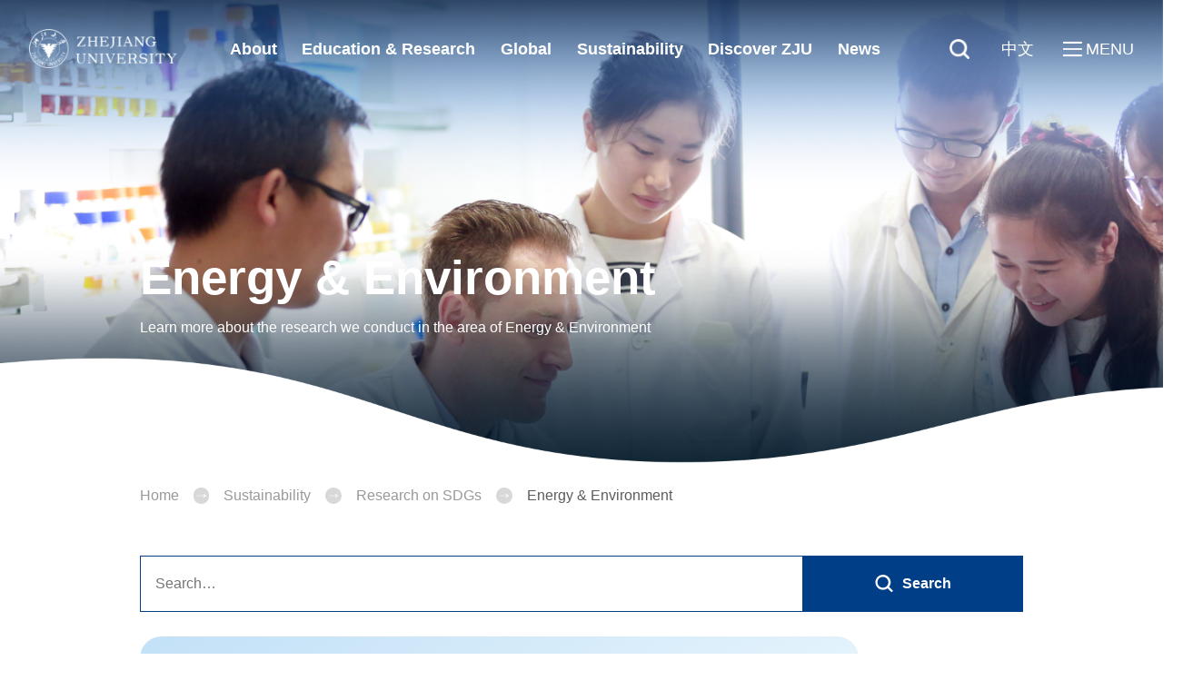

--- FILE ---
content_type: text/html
request_url: https://www.zju.edu.cn/english/wnergywwwwnvironment/list.htm
body_size: 7811
content:
<!DOCTYPE html>
<html lang="en">

<head>
  <meta charset="utf-8">
  <meta http-equiv="X-UA-Compatible" content="IE=edge, chrome=1">
  <meta name="viewport"
    content="width=device-width, height=device-height, initial-scale=1, maximum-scale=1, minimum-scale=1, user-scalable=no, minimal-ui">
  <meta name="renderer" content="webkit">
  <meta name="format-detection" content="telephone=no, email=no">
  <meta name="oupengmobile" content="portrait">
  <meta name="screen-orientation" content="portrait">
  <meta name="x5-orientation" content="portrait">
  <meta name="x5-fullscreen" content="true">
  <meta name="x5-page-mode" content="app">
  <meta name="apple-touch-fullscreen" content="yes">
  <meta name="apple-mobile-web-app-capable" content="yes">
  <meta name="apple-mobile-web-app-status-bar-style" content="default">
  <title>Energy & Environment</title>
  
<link type="text/css" href="/_css/_system/system.css" rel="stylesheet"/>
<link type="text/css" href="/_upload/site/1/style/1/1.css" rel="stylesheet"/>
<link type="text/css" href="/_upload/site/01/66/358/style/307/307.css" rel="stylesheet"/>
<link type="text/css" href="/_js/_portletPlugs/datepicker/css/datepicker.css" rel="stylesheet" />
<link type="text/css" href="/_js/_portletPlugs/simpleNews/css/simplenews.css" rel="stylesheet" />

<script language="javascript" src="/_js/jquery.min.js" sudy-wp-context="" sudy-wp-siteId="358"></script>
<script language="javascript" src="/_js/jquery.sudy.wp.visitcount.js"></script>
<script type="text/javascript" src="/_js/_portletPlugs/datepicker/js/jquery.datepicker.js"></script>
<script type="text/javascript" src="/_js/_portletPlugs/datepicker/js/datepicker_lang_US.js"></script>
<link href="/_upload/tpl/0b/85/2949/template2949/static/css/zju-en.css?1.0" rel="stylesheet">
</head>

<body>
  <div id="zju-en">
    <div data-component="header"></div>
    <div class="zju-banner__page">
      <div class="zju-banner__bg" v-if="widget.type">
        <div class="picture"
          :style="'background-image: url(' + (widget.type.image && widget.type.image !== '' ? widget.type.image : '/_upload/tpl/0b/85/2949'+'/template2949/data/banner-13.jpg') + ');'">
        </div>
      </div>
      <div class="zju-banner__text">
        <div class="zju-container">
          <div class="inner" v-if="widget.type">
            <h2 data-appear-animation="slide-top" v-html="widget.type.name"></h2>
            <p data-appear-animation="slide-top" v-html="widget.type.description" v-if="widget.type.description !== ''">
            </p>
          </div>
        </div>
      </div>
      <div class="zju-wave"></div>
    </div>
    <div class="zju-wrapper down">
      <div class="zju-container">
        <div class="zju-crumbs" data-appear-animation="slide-top" v-if="widget.breadcrumbs">
          <a href="/english/main.htm">
            Home
          </a>
          <i class="icon">
            <icon name="next"></icon>
          </i>
          <template v-for="(item, index) in widget.breadcrumbs" :key="index">
            <route :url="item.href.replace('/list.', '/main.')" v-html="item.text"
              v-if="index === 0 || item.text === 'Research on SDGs'"></route>
            <route :url="item.href" v-html="item.text" v-else-if="index < widget.breadcrumbs.length - 1"></route>
            <span v-html="item.text" v-else></span>
            <i class="icon" v-if="index < widget.breadcrumbs.length - 1">
              <icon name="next"></icon>
            </i>
          </template>
        </div>

        <div class="zju-search" data-appear-animation="slide-top">
          <input type="text" placeholder="Search…" id="secval">
          <button @click="call('SEARCH')" id="secbtn" style="cursor: pointer;">
            <svg viewBox="0 0 1024 1024">
              <path
                d="M1004.79998 1004.799969c-25.599999 25.599999-63.999998 25.599999-89.599997 0l-198.399994-198.399994c-172.799995 127.999996-409.599987 121.599996-569.599982-25.599999-179.199994-166.399995-191.999994-460.799986-19.199999-639.99998 172.799995-179.199994 460.799986-185.599994 639.99998-6.4 159.999995 159.999995 172.799995 409.599987 38.399999 582.399982l198.399994 198.399994C1030.399979 940.799971 1030.399979 979.199969 1004.79998 1004.799969zM703.999989 262.399992c-127.999996-179.199994-390.399988-179.199994-518.399984 0-83.199997 108.799997-83.199997 268.799992 0 377.599988 127.999996 179.199994 390.399988 179.199994 518.399984 0C787.199987 524.799984 787.199987 371.199988 703.999989 262.399992z">
              </path>
            </svg>
            <span>Search</span>
          </button>
        </div>

        <div class="zju-news__items">
          <route v-for="item in list" :key="item.id" :url="item.url" class="item" data-appear-animation="slide-top">
            <div class="inner">
              <div class="date" v-text="item.time"></div>
              <div class="content">
                <h3 v-html="item.title"></h3>
                <p class="intro" v-if="item.content !== ''" v-html="item.content"></p>
              </div>
            </div>
            <div class="pictrue">
              <div class="zju-public__photo">
                <pic :url="item.thumb" />
              </div>
            </div>
          </route>
        </div>
        <div class="zju-paging zju-space-upper" v-if="widget.type" data-appear-animation="slide-top">
          <div class="control">
            <route class="zju-public__arrow"
              :url="pager.current == 1 ? 'javascript:void(0);' : widget.type.list.replace(/\/list/g, '/list' + (pager.current - 1))"
              :style="pager.current == 1 ? 'pointer-events: none; cursor: default;' : ''">
              <icon name="prev"></icon>
            </route>
            <route class="zju-public__arrow"
              :url="pager.current == pager.total ? 'javascript:void(0);' : widget.type.list.replace(/\/list/g, '/list' + (pager.current + 1))"
              :style="pager.current == pager.total ? 'pointer-events: none; cursor: default;' : ''">
              <icon name="next"></icon>
            </route>
          </div>
          <div class="page">
            <route :url="widget.type.list" v-if="pager.current - 3 >= 1" class="zju-public__arrow">01</route>
            <span style="pointer-events: none; cursor: default;" class="zju-public__arrow"
              v-if="pager.current - 3 > 1">...</span>
            <route v-for="page in pager.total" :key="page" :url="widget.type.list.replace(/\/list/g, '/list' + page)"
              v-text="page < 10 ? '0' + page : page" v-if="page < pager.current + 3 && page > pager.current - 3"
              :class="page == pager.current ? 'active' : ''" class="zju-public__arrow"></route>
            <span style="pointer-events: none; cursor: default;" class="zju-public__arrow"
              v-if="pager.current + 3 <= pager.total">...</span>
            <route :url="widget.type.list.replace(/\/list/g, '/list' + pager.total)"
              v-text="pager.total < 10 ? '0' + pager.total : pager.total" v-if="pager.current + 3 <= pager.total"
              class="zju-public__arrow"></route>
          </div>
          <div class="jump">
            <span>
              to
            </span>
            <input type="number" class="zju-public__arrow" id="jumppage" v-on:keyup.enter="call('JUMP')" />
            <button class="zju-public__arrow" @click="call('JUMP')">GO</button>
          </div>
        </div>
      </div>
    </div>
    <div data-component="footer"></div>
  </div>
  <div id="wp-data" frag="面板001" style="display: none;">
    <div id="wp-type" class="hidden" frag="窗口001" portletmode="simpleColumnAttri">
      
        <span id="wp-type-id">65148</span>
        <span id="wp-type-name">Energy & Environment</span>
        <span id="wp-type-image">/_upload/column/26/52/75346/picture.jpg</span>
        <span id="wp-type-list">/english/wnergywwwwnvironment/list.psp</span>
        <span id="wp-type-main">/english/wnergywwwwnvironment/main.psp</span>
        <span id="wp-type-description">Learn more about the research we conduct in the area of Energy & Environment</span>
        <span id="wp-type-breadcrumbs"><a href="/english/main.htm" target="_self">homepage</a><span class='possplit'>&nbsp;&nbsp;</span><a href="/english/sustainability/list.htm" target="_self">Sustainability</a><span class='possplit'>&nbsp;&nbsp;</span><a href="/english/ResearchonSDGs/list.htm" target="_self">Research on SDGs</a><span class='possplit'>&nbsp;&nbsp;</span><a href="/english/wnergywwwwnvironment/list.htm" target="_self">Energy & Environment</a></span>
      
    </div>
    <div id="wp-site-name" class="hidden" frag="窗口002" portletmode="simpleSiteName"><span class='Site_Name'>Zhejiang University</span></div>
    <div id="wp-list" frag="窗口003" portletmode="simpleList">
      
        
        <div class="item">
          <div class="title">When plants become light: turning Pandora’s glow into reality</div>
          <div class="index">1</div>
          <div class="id">3120049</div>
          <div class="url">/english/2025/1216/c65148a3120049/page.psp</div>
          <div class="time">2025-12-16</div>
          <div class="thumb">/_upload/article/images/7c/ef/ea67d18248c99cb072eb64cd6cb0/b1dd8757-6e7d-454b-aee5-0d559c520c3a_s.jpg</div>
          <div class="image">/_upload/article/images/7c/ef/ea67d18248c99cb072eb64cd6cb0/b1dd8757-6e7d-454b-aee5-0d559c520c3a.jpg</div>
          <div class="content">Imagine this: at night, the potted plant on your desk softly illuminates the room; trees along the street glow like living lampposts; a park’s flowerbeds shimmer like a sea of stars. Scenes that once belonged to the science fiction realm are now edging toward reality thanks to a research team led by DU Hao at the College of Agriculture and Biotechnology at Zhejiang University.Step into DU Hao’s laboratory after the lights are turned off, and the space falls into an almost dreamlike serenity. T...</div>
        </div>
        
        <div class="item">
          <div class="title">ZJU team cultivates “diamond” spirulina in desert</div>
          <div class="index">2</div>
          <div class="id">3109936</div>
          <div class="url">/english/2025/1022/c65148a3109936/page.psp</div>
          <div class="time">2025-10-22</div>
          <div class="thumb">/_upload/article/images/c3/f0/c78924bb45df8c95fb129ccd19b3/d1d9c1a1-ab9f-4628-adb4-83f845f59bb1_s.png</div>
          <div class="image">/_upload/article/images/c3/f0/c78924bb45df8c95fb129ccd19b3/d1d9c1a1-ab9f-4628-adb4-83f845f59bb1.png</div>
          <div class="content">In the Ordos Otog Banner of Inner Mongolia, located along the 39 degrees North Latitude “golden belt,” a natural alkaline lake ecosystem thrives. The area’s long daylight hours and large temperature fluctuations between day and night create ideal conditions for spirulina. Now, Prof. ZHOU Min’s team from the ZJU-UoE Joint Institute is tapping into the vast medicinal potential of spirulina. Their research is not only shedding light on the high-value resource but also positioning it as a key dr...</div>
        </div>
        
        <div class="item">
          <div class="title">Zhejiang University team wins PSIPW Creativity Prize for innovative water solutions</div>
          <div class="index">3</div>
          <div class="id">3006977</div>
          <div class="url">/english/2024/1225/c65148a3006977/page.psp</div>
          <div class="time">2024-11-19</div>
          <div class="thumb">/_upload/article/images/a8/dc/8fdffcb64dd789e9764b5bbee81c/fcf751fd-2d1a-45c5-b860-d7a27d212acc_s.jpg</div>
          <div class="image">/_upload/article/images/a8/dc/8fdffcb64dd789e9764b5bbee81c/fcf751fd-2d1a-45c5-b860-d7a27d212acc.jpg</div>
          <div class="content">At the 11th Prince Sultan Bin Abdulaziz International Prize for Water (PSIPW) award ceremony held at the UN Headquarters in Vienna, Austria, global leaders and experts gathered to recognize groundbreaking contributions to solving water scarcity. The ceremony was attended by UN Secretary-General António Guterres, Saudi Arabia’s Minister of Environment, Water, and Agriculture, as well as other distinguished figures, including the Head of the International Water Prize Council and the Director of ...</div>
        </div>
        
        <div class="item">
          <div class="title">Perovskite: doping control for a next-generation semiconductor</div>
          <div class="index">4</div>
          <div class="id">2961376</div>
          <div class="url">/english/2024/0911/c65148a2961376/page.psp</div>
          <div class="time">2024-09-11</div>
          <div class="thumb">/_upload/article/images/97/b6/f15f536b4a44b10a711c27d64377/f7b9c880-ebf0-4355-97c3-ecccbb8f3cca_s.jpg</div>
          <div class="image">/_upload/article/images/97/b6/f15f536b4a44b10a711c27d64377/f7b9c880-ebf0-4355-97c3-ecccbb8f3cca.jpg</div>
          <div class="content">Controllable doping in a perovskite semiconductor enables ultra-bright LEDsSemiconductors are at the heart of the modern electronic industry. The ability of controlling the polarity and concentration of electric charges in semiconductors have led to revolutionary inventions including diodes, transistors, solar cells, detectors, LEDs and semiconductor lasers. For typical semiconductors, the control of the electrical properties is achieved by “doping”, the inclusion of impurity elements into the...</div>
        </div>
        
        <div class="item">
          <div class="title">ZJU researchers design new molecules to promote industrialization of perovskite solar cells</div>
          <div class="index">5</div>
          <div class="id">2954269</div>
          <div class="url">/english/2024/0822/c65148a2954269/page.psp</div>
          <div class="time">2024-08-14</div>
          <div class="thumb">/_upload/article/images/a3/eb/00cb50f546a7a85888f8152411b9/141ccb01-4712-4075-99d6-27531d02b858_s.jpg</div>
          <div class="image">/_upload/article/images/a3/eb/00cb50f546a7a85888f8152411b9/141ccb01-4712-4075-99d6-27531d02b858.jpg</div>
          <div class="content">As the world transitions from fossil fuels to green renewable energy, solar photovoltaics have emerged as a leading clean energy technology. Among these, perovskite solar cells have captured immense attention due to their superior photoelectric conversion efficiency and cost-effectiveness. However, their stability remains a major hurdle, with prolonged use leading to degradation and failure to meet industrial reliability standards.In a groundbreaking study, a research team led by XUE Jingjing fr...</div>
        </div>
        
        <div class="item">
          <div class="title">Scientists reveal the “roadblock” to forest carbon sequestration growth</div>
          <div class="index">6</div>
          <div class="id">2950471</div>
          <div class="url">/english/2024/0730/c65148a2950471/page.psp</div>
          <div class="time">2024-07-30</div>
          <div class="thumb">/_upload/article/images/19/3e/71ec2a5b4120a97f406a83fe8aac/4c7fa46a-b0db-4226-a106-f46e47d7c04c_s.jpg</div>
          <div class="image">/_upload/article/images/19/3e/71ec2a5b4120a97f406a83fe8aac/4c7fa46a-b0db-4226-a106-f46e47d7c04c.jpg</div>
          <div class="content">Forests act as absorbers and reservoirs for atmospheric carbon dioxide (CO₂). As CO₂ concentrations in the atmosphere rise in the future, will terrestrial forest ecosystems produce additional carbon sequestration? Can humans continuously increase carbon sequestration through afforestation? The conventional answer has been “YES.” However, based on six years of field monitoring, scientists have refuted this mainstream view with robust data analysis.On the strength of the first comprehensive fore...</div>
        </div>
        
        <div class="item">
          <div class="title">Better batteries for cold weather</div>
          <div class="index">7</div>
          <div class="id">2906690</div>
          <div class="url">/english/2024/0422/c65148a2906690/page.psp</div>
          <div class="time">2024-04-22</div>
          <div class="thumb">/_upload/article/images/77/f7/8599750840ce96b8e9b301644c74/abbda839-016f-425e-b4e9-f0fb88e8aa91_s.jpg</div>
          <div class="image">/_upload/article/images/77/f7/8599750840ce96b8e9b301644c74/abbda839-016f-425e-b4e9-f0fb88e8aa91.jpg</div>
          <div class="content">A breakthrough in electrolyte design has enabled battery charging at very low temperatures and at unprecedented speed.A new electrolyte designed by Zhejiang University researchers enables lithium-ion batteries to be charged at temperatures between –70 °C to 60 °C, and reach up to 80% capacity within 10 minutes at room temperature. Their findings were published in Nature1&nbsp;in February.&nbsp;Lithium-ion pouch battery in researchLithium-ion batteries, which power electric vehicles and most of...</div>
        </div>
        
        <div class="item">
          <div class="title">Magic cubes: reconfigurable underwater robotics</div>
          <div class="index">8</div>
          <div class="id">2901165</div>
          <div class="url">/english/2024/0414/c65148a2901165/page.psp</div>
          <div class="time">2024-04-14</div>
          <div class="thumb">/_upload/article/images/1b/ad/99e2a35b4b85ab8b6924ffda825b/448fa551-4a13-431e-a90a-0081e06608f3_s.jpg</div>
          <div class="image">/_upload/article/images/1b/ad/99e2a35b4b85ab8b6924ffda825b/448fa551-4a13-431e-a90a-0081e06608f3.jpg</div>
          <div class="content">At the first sight of several square, gelatinous “cubes,” you might find it hard to visualize them as a new type of underwater robot. Professor ZHOU Jing&nbsp;and her colleagues from College of Electrical Engineering, Zhejiang University ingeniously designed a set of neatly shaped and functionally diverse cubes. They can be quickly and flexibly assembled underwater to create an array of robot shapes and types, enabling efficient and effortless underwater operations.&nbsp;An article titled “Cu...</div>
        </div>
        
        <div class="item">
          <div class="title">ZJU scientists propose a novel approach to reducing uncertainty in regional precipitation projections</div>
          <div class="index">9</div>
          <div class="id">2890505</div>
          <div class="url">/english/2024/0314/c65148a2890505/page.psp</div>
          <div class="time">2024-03-14</div>
          <div class="thumb">/_upload/article/images/b1/4a/bedbe38c431cb9d861fa1cdb2910/42166482-4b72-42a8-9666-98f3057f692d_s.png</div>
          <div class="image">/_upload/article/images/b1/4a/bedbe38c431cb9d861fa1cdb2910/42166482-4b72-42a8-9666-98f3057f692d.png</div>
          <div class="content">Precipitation plays a pivotal role in shaping global climate patterns and ecosystems. Yet, amidst the complexities of climate models, uncertainties loom over the projected changes in the hydrological cycle under global warming. These uncertainties pose formidable challenges to disaster-related risk management and policy formulation. DAI Panxi, an associate professor from the School of Earth Sciences at Zhejiang University, teamed up with other researchers to conduct a groundbreaking study in thi...</div>
        </div>
        
        <div class="item">
          <div class="title">Scientists reveal impact of temperature variability on tree growth phenology</div>
          <div class="index">10</div>
          <div class="id">2885449</div>
          <div class="url">/english/2024/0305/c65148a2885449/page.psp</div>
          <div class="time">2024-03-05</div>
          <div class="thumb">/_upload/article/images/88/8a/90f7ed9e48c5be997cc0a5422c52/386ed366-80d5-4837-ae33-2842166f5080_s.jpg</div>
          <div class="image">/_upload/article/images/88/8a/90f7ed9e48c5be997cc0a5422c52/386ed366-80d5-4837-ae33-2842166f5080.jpg</div>
          <div class="content">Given warming-induced decoupling between growth timing and annual woody growth, the subtle responses of wood formation (e.g., xylem phenology) to multiple facets of global warming should be quantified to improve our understanding of forest growth dynamics; however, this task remains challenging. One of the largest uncertainties in the responses of wood formation to global warming is the inferences derived solely from mean annual temperatures.Given the immediate threats posed by worldwide increas...</div>
        </div>
        
      
 <div id="wp_paging_w003"> 
<ul class="wp_paging clearfix"> 
     <li class="pages_count"> 
         <span class="per_page">每页&nbsp;<em class="per_count">10</em>&nbsp;记录&nbsp;</span> 
         <span class="all_count">总共&nbsp;<em class="all_count">63</em>&nbsp;记录&nbsp;</span> 
     </li> 
     <li class="page_nav"> 
         <a class="first" href="javascript:void(0);" target="_self"><span>第一页</span></a> 
         <a class="prev" href="javascript:void(0);" target="_self"><span>&lt;&lt;上一页</span></a> 
         <a class="next" href="/english/wnergywwwwnvironment/list2.htm" target="_self"><span>下一页&gt;&gt;</span></a> 
         <a class="last" href="/english/wnergywwwwnvironment/list7.htm" target="_self"><span>尾页</span></a> 
     </li> 
     <li class="page_jump"> 
         <span class="pages">页码&nbsp;<em class="curr_page">1</em>/<em class="all_pages">7</em></span> 
         <span><input class="pageNum" type="text" /><input type="hidden" class="currPageURL" value=""></span></span> 
         <span><a class="pagingJump" href="javascript:void(0);" target="_self">跳转到&nbsp;</a></span> 
     </li> 
</ul> 
</div> 
<script type="text/javascript"> 
     $().ready(function() { 
         $("#wp_paging_w003 .pagingJump").click(function() { 
             var pageNum = $("#wp_paging_w003 .pageNum").val(); 
             if (pageNum === "") { alert('请输入页码！'); return; } 
             if (isNaN(pageNum) || pageNum <= 0 || pageNum > 7) { alert('请输入正确页码！'); return; } 
             var reg = new RegExp("/list", "g"); 
             var url = "/english/wnergywwwwnvironment/list.htm"; 
             window.location.href = url.replace(reg, "/list" + pageNum); 
         }); 
     }); 
</script> 

    </div>
    <div id="wp-search" class="hidden" frag="窗口004"><input type="hidden" id="securl" value="/_web/_search/api/search/new.rst?locale=en_US&request_locale=en_US&_p=YXM9MzU4JnQ9Mjk0OSZkPTEzODk1JnA9MiZmPTE3MjIwJm09U04mfGJubkNvbHVtblZpcnR1YWxOYW1lPTE3MjIwJg__" /></div>
  </div>
  <script defer src="/_upload/tpl/0b/85/2949/template2949/static/js/manifest.js"></script>
  <script defer src="/_upload/tpl/0b/85/2949/template2949/static/js/vendor.js"></script>
  <script defer src="/_upload/tpl/0b/85/2949/template2949/static/js/zju-en.js"></script>
  <script>
    document.addEventListener('DOMContentLoaded', function () {
      window.MOUP_METHODS['SEARCH'] = function () {
        var url = $('#securl').val();
        var keyword = $('#secval').val();
        if (keyword !== '') {
          keyword = encodeURI(encodeURI(keyword));
          url = url + '&keyword=' + keyword;
        }
        window.open(url);
      }

      window.MOUP_METHODS['JUMP'] = function () {
        if ($('#jumppage').val() !== '') {
          window.location.href = this.widget.type.list.replace(/\/list/g, '/list' + parseInt($('#jumppage').val()));
        }
      }
      Promise.all([
        new Promise(function (resolve, reject) {
          // 获取并设置面包屑
          App.$set(App.$data.widget, 'breadcrumbs', []);
          var breadcrumbs = [];
          var breadcrumbsData = $('#wp-type-breadcrumbs a[href]');
          breadcrumbsData.each(function (index) {
            if (index > 0) {
              breadcrumbs.push({
                href: $(this).attr('href'),
                text: $(this).html()
              });
            }
          });
          App.$set(App.$data.widget, 'breadcrumbs', breadcrumbs);

          // 获取并设置当前栏目数据
          App.$set(App.$data.widget, 'type', {
            id: $('#wp-type-id').text(),
            name: $('#wp-type-name').html(),
            description: $('#wp-type-description').html(),
            image: $('#wp-type-image').text(),
            list: $('#wp-type-list').text(),
            main: $('#wp-type-main').text()
          });

          // 获取并设置当前栏目列表
          var articles = [];
          $('#wp-list .item').each(function () {
            articles.push({
              title: $(this).find('.title').html(),
              index: $(this).find('.index').text(),
              id: $(this).find('.id').text(),
              url: $(this).find('.url').text(),
              time: $(this).find('.time').text(),
              thumb: $(this).find('.thumb').text(),
              image: $(this).find('.image').text(),
              content: $(this).find('.content').html()
            });
          });
          App.$set(App.$data, 'list', articles);

          // 获取并设置当前列表分页
          App.$set(App.$data.pager, 'current', parseInt($('#wp-data .curr_page').length ? $('#wp-data .curr_page').text() : 1));
          App.$set(App.$data.pager, 'total', parseInt($('#wp-data .all_pages').length ? $('#wp-data .all_pages').text() : 1));
          App.$set(App.$data.pager, 'per_count', parseInt($('#wp-data .per_count').length ? $('#wp-data .per_count').text() : 1));

          resolve();
        })
      ]).then(function () {
        App.reinit();
      });
    });
  </script>
</body>

</html>
 <img src="/_visitcount?siteId=358&type=2&columnId=65148" style="display:none" width="0" height="0"/>

--- FILE ---
content_type: text/html
request_url: https://www.zju.edu.cn/_upload/tpl/0b/85/2949/template2949/includes/header.html?v1768648341096
body_size: 1834
content:
<div>
    <header class="zju-header" data-header>
        <div data-nav-wrap>
            <div class="menu">
                <div class="zju-container">
                    <div class="aside">
                        <div class="aside-menu">
                            <div class="title">
                                Quick Links
                            </div>
                            <ul class="zju-public__link">
                                <li>
                                    <a href="/english/75068/list.psp" target="_parent">
                                        Students
                                    </a>
                                </li>
                                <li>
                                    <a href="/english/75069/list.psp" target="_parent">
                                        Faculty & Staff
                                    </a>
                                </li>
                                <li>
                                    <a href="/english/Visitors/list.psp" target="_parent">
                                        Visitors
                                    </a>
                                </li>
                                <li>
                                    <a href="http://zuaa.zju.edu.cn/#/" target="_blank">
                                        Alumni
                                    </a>
                                </li>
                            </ul>
                        </div>
                        <div class="icons">
                            <div class="icon-wrap">
                                <a href="https://www.facebook.com/ZhejiangUniversityChina/" target="_blank"
                                    class="icon">
                                </a>
                            </div>
                            <div class="icon-wrap">
                                <a href="https://twitter.com/ZJU_China" target="_blank" class="icon">

                                </a>
                            </div>
                            <div class="icon-wrap">
                                <a href="https://www.linkedin.com/school/zhejiang-university/" class="icon"
                                    target="_blank">
                                </a>
                            </div>
                            <div class="icon-wrap">
                                <a href="https://www.youtube.com/ZhejiangUniversityChina" class="icon" target="_blank">

                                </a>
                            </div>
                            <div class="icon-wrap">
                                <a href="https://www.instagram.com/zhejianguniversity" class="icon" target="_blank">

                                </a>
                            </div>
                            <div class="icon-wrap">
                                <a href="https://www.tiktok.com/@zhejianguniversitychina?lang=en" class="icon"
                                    target="_blank">
                                </a>
                            </div>
                        </div>
                    </div>
                    <div class="mainMenu" data-nav>
                        <ul class="data">
                            <li>
                                <a href="/english/about/main.psp">
                                    <span>
                                        About
                                    </span>
                                </a>
                                <ul>
                                    <li>
                                        <a href="/english/about/main.psp#profile">
                                            <icon name="next"></icon>
                                            <span>
                                                Profile
                                            </span>
                                        </a>
                                    </li>
                                    <li>
                                        <a href="/english/19592/list.psp">
                                            <icon name="next"></icon>
                                            <span>
                                                University Leadership
                                            </span>
                                        </a>
                                    </li>
                                    <li>
                                        <a href="/english/74900/list.psp">
                                            <icon name="next"></icon>
                                            <span>
                                                Meet ZJU Faculty
                                            </span>
                                        </a>
                                    </li>
                                    <li>
                                        <a href="/english/visiting/list.psp">
                                            <icon name="next"></icon>
                                            <span>
                                                Campuses
                                            </span>

                                        </a>
                                    </li>
                                    <li>
                                        <a href="/english/hangzhou/list.psp">
                                            <icon name="next"></icon>
                                            <span>
                                                Hangzhou
                                            </span>
                                        </a>
                                    </li>
                                </ul>
                            </li>
                            <li>
                                <a href="/english/74908/main.psp">
                                    <span>Education & Research</span>
                                </a>
                                <ul>
                                    <li>
                                        <a href="/english/74913/list.psp">
                                            <icon name="next"></icon>
                                            <span>
                                                Schools & Colleges
                                            </span>
                                        </a>
                                    </li>
                                    <li>
                                        <a href="/english/74908/main.psp#admissions">
                                            <icon name="next"></icon>
                                            <span>
                                                Admissions
                                            </span>
                                        </a>
                                    </li>
                                    <li>
                                        <a href="/english/researchhighlights/list.psp">
                                            <icon name="next"></icon>
                                            <span>
                                                Research Highlights
                                            </span>
                                        </a>
                                    </li>
                                    <li>
                                        <a href="/english/74908/main.psp#academicResources">
                                            <icon name="next"></icon>
                                            <span>
                                                Academic Resources
                                            </span>
                                        </a>
                                    </li>
                                    <li>
                                        <a href="/english/19600/list.psp">
                                            <icon name="next"></icon>
                                            <span>
                                                Academic Calendar
                                            </span>
                                        </a>
                                    </li>
                                </ul>
                            </li>
                            <li>
                                <a href="/english/global/main.psp"><span>Global</span></a>
                                <ul class="popup">
                                    <li>
                                        <a href="/english/global/main.psp#network">
                                            <icon name="next"></icon>
                                            <span>
                                                Network
                                            </span>
                                        </a>
                                    </li>
                                    <li>
                                        <a href="/english/74919/list.psp">
                                            <icon name="next"></icon>
                                            <span>
                                                Strategy
                                            </span>
                                        </a>
                                    </li>
                                    <li>
                                        <a href="/english/InternationalCampuswneww/list.psp">
                                            <icon name="next"></icon>
                                            <span>
                                                Intl Campus
                                            </span>
                                        </a>
                                    </li>
                                    <li>
                                        <a href="/english/global/main.psp#engagement">
                                            <icon name="next"></icon>
                                            <span>
                                                Team
                                            </span>
                                        </a>
                                    </li>
                                </ul>
                            </li>
                            <li>
                                <a href="/english/sustainability/main.psp"><span>Sustainability</span></a>
                                <ul>
                                    <li>
                                        <a href="/english/wurwwlan/list.psp">
                                            <icon name="next"></icon>
                                            <span>
                                                Our Commitment
                                            </span>
                                        </a>
                                    </li>
                                    <li>
                                        <a href="/english/74924/main.psp">
                                            <icon name="next"></icon>
                                            <span>
                                                Take Actions!
                                            </span>
                                        </a>
                                    </li>
                                    <li>
                                        <a href="/english/GlobalSummerSchool/list.psp">
                                            <icon name="next"></icon>
                                            <span>
                                                SDG Summer School
                                            </span>
                                        </a>
                                    </li>

                                    <li>
                                        <a href="/english/ResearchonSDGs/main.psp">
                                            <icon name="next"></icon>
                                            <span>
                                                Research on SDGs
                                            </span>
                                        </a>
                                    </li>
                                </ul>
                            </li>
                            <li>
                                <a href="/english/74911/main.psp"><span>Discover ZJU</span></a>
                                <ul class="popup">
                                    <li>
                                        <a href="/english/74927/list.psp">
                                            <icon name="next"></icon>
                                            <span>
                                                Life Blog
                                            </span>
                                        </a>
                                    </li>
                                    <li>
                                        <a href="/english/multimedia/list.psp">
                                            <icon name="next"></icon>
                                            <span>
                                                Multimedia
                                            </span>
                                        </a>
                                    </li>
                                    <li>
                                        <a href="/english/74929/list.psp">
                                            <icon name="next"></icon>
                                            <span>
                                                Housing & Dining
                                            </span>
                                        </a>
                                    </li>
                                    <li>
                                        <a href="/english/2023/0405/c74930a2737868/page.psp">
                                            <icon name="next"></icon>
                                            <span>
                                                Sports Facilities
                                            </span>
                                        </a>
                                    </li>
                                    <li>
                                        <a href="/english/74931/list.psp">
                                            <icon name="next"></icon>
                                            <span>
                                                Health & Wellness
                                            </span>
                                        </a>
                                    </li>
                                    <li>
                                        <a href="/english/2023/0316/c74932a2729536/page.psp">
                                            <icon name="next"></icon>
                                            <span>
                                                Arts & Culture
                                            </span>
                                        </a>
                                    </li>
                                </ul>
                            </li>
                            <li>
                                <a href="/english/new_events/main.psp"><span>News</span></a>
                                <ul>
                                    <li>
                                        <a href="/english/zju_newsroom/list.psp">
                                            <icon name="next"></icon>
                                            <span>
                                                Newsroom
                                            </span>
                                        </a>
                                    </li>
                                    <li>
                                        <a href="/english/Dialogue/list.psp">
                                            <icon name="next"></icon>
                                            <span>
                                                Dialogue
                                            </span>
                                        </a>
                                    </li>
                                    <li>
                                        <a href="/english/19936/list.psp">
                                            <icon name="next"></icon>
                                            <span>
                                                Events
                                            </span>
                                        </a>
                                    </li>
                                    <li>
                                        <a href="/english/press_cuttings/list.psp">
                                            <icon name="next"></icon>
                                            <span>
                                                Press Cuttings
                                            </span>
                                        </a>
                                    </li>
                                    <li>
                                        <a href="/english/publications/list.psp">
                                            <icon name="next"></icon>
                                            <span>
                                                Publications
                                            </span>
                                        </a>
                                    </li>
                                </ul>
                            </li>
                        </ul>
                        <div class="submenu1"></div>
                    </div>
                </div>
            </div>
        </div>
        <div class="zju-container">
            <div class="zju-header__logo">
                <a href="/english/main.psp">
                    <img src="/_upload/tpl/0b/85/2949/template2949/data/logo.png" alt="ZJU" />
                </a>
            </div>
            <div class="zju-header__nav zju-public__link">
                <a href="/english/about/main.psp">About</a>
                <a href="/english/74908/main.psp">Education & Research</a>
                <a href="/english/global/main.psp">Global</a>
                <a href="/english/sustainability/main.psp">Sustainability</a>
                <a href="/english/74911/main.psp">Discover ZJU</a>
                 <a href="/english/new_events/main.psp">News</a>
            </div>
            <div class="zju-header__aside zju-public__link">
                <div class="retrieval">
                    <div class="retrieval-from">
                        <button type="button" class="search" id="headerSearch"></button>
                        <input type="text" id="headerInput" />
                    </div>
                    <div class="search" data-search-show></div>
                </div>
                <a href="https://www.zju.edu.cn/" target="_blank" class="lang" style="margin-right: 1.5em;">
                    中文
                </a>
                <div class="hamburger-wrap" data-hamburger>
                    <i class="hamburger"></i>
                    <span>
                        MENU
                    </span>
                </div>
            </div>
        </div>
    </header>
    <script>
        document.addEventListener('DOMContentLoaded', function () {
            function search() {
                var url = "/_web/_search/api/search/new.rst?locale=en_US&request_locale=en_US&_p=YXM9MzU4JnQ9Mjk0OSZkPTEzODk1JnA9MiZmPTE5NTczJm09TiY_";
                var keyword = $('#headerInput').val();
                if (keyword !== '' || keyword !== undefined) {
                    keyword = encodeURI(encodeURI(keyword));
                    url = url + '&keyword=' + keyword;
                    window.open(url);
                } else {
                    alert('please enter a search phrase!')
                }
            }
            $('#headerSearch').on('click', search);
            $('#headerInput').bind('keypress', function (event) {
                if (event.keyCode == "13") {
                    search();
                }
            });
        })
    </script>
</div>

--- FILE ---
content_type: text/html
request_url: https://www.zju.edu.cn/_upload/tpl/0b/85/2949/template2949/includes/footer.html?v1768648343048
body_size: 634
content:
<div>
    <footer class="zju-footer">
        <div class="zju-container">
          <div class="zju-footer__return">
            <div class="gotop" data-returntop="">
              <div class="wrap">
                <icon name="top"></icon>
              </div>
              <p class="text"> TOP </p>
            </div>
          </div>
          <div class="zju-footer__main">
            <div class="host">
              <div class="host__inner">
                <p class="logo">
                  <img src="/_upload/tpl/0b/85/2949/template2949/./data/logo.png">
                </p>
                <div class="infos"> 866 Yuhangtang Rd, Hangzhou 310058, P.R. China<br> Copyright © 2023 Zhejiang University<br> 
                  <span class="flower"> Seeking Truth, Pursuing Innovation.</span> </div>
              </div>
            </div>
            <div class="menus">
              <div class="menus-inner zju-public__link">
                <dl>
                  <dt> QUICK LINKS <icon name="down">
                    </icon>
                  </dt>
                  <dd>
                    <ul>
                      <li>
                        <a href="/english/74913/list.psp"> Schools &amp; Colleges </a>
                      </li>
                      <li>
                        <a href="/english/19600/list.psp"> Calendar </a>
                      </li>
                      <li>
                        <a href="/english/74908/main.psp#admissions"> Admissions </a>
                      </li>
                      <li>
                        <a href="https://person.zju.edu.cn/index/" target="_blank"> People Directory </a>
                      </li>
                      <li>
                        <a href="http://en.zuef.zju.edu.cn/" target="_blank"> Give </a>
                      </li>
                    </ul>
                  </dd>
                </dl>
                <dl>
                  <dt> Contact Us <icon name="down">
                    </icon>
                  </dt>
                  <dd>
                    <ul>
                      <li>
                        <a href="http://iczu.zju.edu.cn/iczuen/" target="_blank"> Study at ZJU </a>
                      </li>
                      <li>
                        <a href="http://talent.zju.edu.cn/talentenlish/32109/list.htm" target="_blank"> Work at ZJU </a>
                      </li>
                      <li>
                        <a href="/english/20091/list.psp"> Collaborate with ZJU </a>
                      </li>
                      <li>
                        <a href="/english/2018/0523/c20094a813073/page.psp"> Terms of Use </a>
                      </li>
                      <li>
                        <a href="/english/2018/0523/c20094a813069/page.psp"> Privacy </a>
                      </li>
                    </ul>
                  </dd>
                </dl>
              </div>
            </div>
            <div class="share">
              <dl>
                <dt> Follow Us </dt>
                <dd>
                  <div class="icons">
                    <div class="icon-wrap">
                      <a href="https://www.facebook.com/ZhejiangUniversityChina/" target="_blank" class="icon">
                      </a>
                    </div>
                    <div class="icon-wrap">
                      <a href="https://twitter.com/ZJU_China" target="_blank" class="icon">
                      </a>
                    </div>
                    <div class="icon-wrap">
                      <a href="https://www.linkedin.com/school/zhejiang-university/" class="icon" target="_blank">
                      </a>
                    </div>
                    <div class="icon-wrap">
                      <a href="https://www.youtube.com/ZhejiangUniversityChina" class="icon" target="_blank">
                      </a>
                    </div>
                    <div class="icon-wrap">
                      <a href="https://www.instagram.com/zhejianguniversity" class="icon" target="_blank">
                      </a>
                    </div>
                    <div class="icon-wrap">
                      <a href="https://www.tiktok.com/@zhejianguniversitychina?lang=en" class="icon" target="_blank">
                      </a>
                    </div>
                  </div>
                </dd>
              </dl>
            </div>
          </div>
        </div>
        <div class="zju-wave reverse">
        </div>
        <div class="zju-inset footer">
          <div class="sprite">
            <div class="i0" data-sprite="0,34" data-sprite-repeat="-1"></div>
          </div>
        </div>
      </footer>
</div>

--- FILE ---
content_type: text/css
request_url: https://www.zju.edu.cn/_upload/tpl/0b/85/2949/template2949/static/css/zju-en.css?1.0
body_size: 149545
content:
.zju-public__more .icon:before{border-radius:inherit;box-shadow:inset 0 0 0 35px transparent;content:"";height:100%;left:0;position:absolute;top:0;-webkit-transform:scale3d(.9,.9,1);transform:scale3d(.9,.9,1);-webkit-transition:box-shadow .3s,-webkit-transform .3;transition:box-shadow .3s,transform .3s;width:100%;z-index:-1}.zju-public__more:hover .icon:before{-webkit-transform:scaleX(1);transform:scaleX(1)}*{-webkit-tap-highlight-color:rgba(0,0,0,0);box-sizing:border-box;margin:0;padding:0}html{-webkit-text-size-adjust:100%;-ms-text-size-adjust:100%;-webkit-font-smoothing:antialiased}:root{--primary:#003f88;--bright:#fff;--translucency:rgba($color:#fff,$alpha:.8);--liary:#0099d9;--gray:#999;--grayBack:#d8d8d8;--dark:#333}body{background:var(--bright);color:var(--primary);font-family:Arial,sans-serif;font-size:1.25vw;line-height:1.6}@media screen and (max-width:1120px){body{font-size:14px}}@media screen and (min-width:1440px){body{font-size:18px}}:root,body,html{margin-left:auto;margin-right:auto;overflow-x:hidden}a{color:currentColor;text-decoration:none;transition:color .3s ease,opacity .3s ease}li{list-style-type:none}input::-webkit-inner-spin-button,input::-webkit-outer-spin-button{-webkit-appearance:none;-moz-appearance:none;appearance:none}input[type=number]{-webkit-appearance:textfield;-moz-appearance:textfield;appearance:textfield}hr{border:0;display:block;height:1px;margin:0;padding:0;width:100%}img[data-lazy]{opacity:0;transition:opacity .3s ease}[data-appear-animation=slide-top] [data-appear-animation-element]{opacity:0}.zju-inset{pointer-events:none;position:absolute;z-index:3}.zju-inset.one{bottom:0;right:0}.zju-inset.one .sprite{display:inline-block;height:26vw;max-height:381px;max-width:600px;min-height:103px;min-width:220px;overflow:hidden;width:41.6666vw}.zju-inset.one .sprite>div{height:100%;width:100%}.zju-inset.one .sprite>div:after{background-image:url(../images/elf-01.png);background-size:1001.375% 501.6%;content:" ";display:inline-block;height:0;padding-bottom:46.875%;width:100%}.zju-inset.one .sprite .i1:after{background-position:.0138677021% .0664010624%}.zju-inset.one .sprite .i2:after{background-position:.0138677021% 25.0332005312%}.zju-inset.one .sprite .i3:after{background-position:.0138677021% 50%}.zju-inset.one .sprite .i4:after{background-position:.0138677021% 74.9667994688%}.zju-inset.one .sprite .i5:after{background-position:.0138677021% 99.9335989376%}.zju-inset.one .sprite .i6:after{background-position:11.1218971017% .0664010624%}.zju-inset.one .sprite .i7:after{background-position:11.1218971017% 25.0332005312%;background-position:11.1218971017% 50%}.zju-inset.one .sprite .i8:after{background-position:11.1218971017% 74.9667994688%}.zju-inset.one .sprite .i9:after{background-position:11.1218971017% 99.9335989376%}.zju-inset.one .sprite .i10:after{background-position:22.2299265012% .0664010624%}.zju-inset.one .sprite .i11:after{background-position:22.2299265012% 25.0332005312%}.zju-inset.one .sprite .i12:after{background-position:22.2299265012% 50%}.zju-inset.one .sprite .i13:after{background-position:22.2299265012% 74.9667994688%}.zju-inset.one .sprite .i14:after{background-position:22.2299265012% 99.9335989376%}.zju-inset.one .sprite .i15:after{background-position:33.3379559007% .0664010624%}.zju-inset.one .sprite .i16:after{background-position:33.3379559007% 25.0332005312%}.zju-inset.one .sprite .i17:after{background-position:33.3379559007% 50%}.zju-inset.one .sprite .i18:after{background-position:33.3379559007% 74.9667994688%}.zju-inset.one .sprite .i19:after{background-position:33.3379559007% 99.9335989376%}.zju-inset.one .sprite .i20:after{background-position:44.4459853002% .0664010624%}.zju-inset.one .sprite .i21:after{background-position:44.4459853002% 25.0332005312%}.zju-inset.one .sprite .i22:after{background-position:44.4459853002% 50%}.zju-inset.one .sprite .i23:after{background-position:44.4459853002% 74.9667994688%}.zju-inset.one .sprite .i24:after{background-position:44.4459853002% 99.9335989376%}.zju-inset.one .sprite .i25:after{background-position:55.5540146998% .0664010624%}.zju-inset.one .sprite .i26:after{background-position:55.5540146998% 25.0332005312%}.zju-inset.one .sprite .i27:after{background-position:55.5540146998% 50%}.zju-inset.one .sprite .i28:after{background-position:55.5540146998% 74.9667994688%}.zju-inset.one .sprite .i29:after{background-position:55.5540146998% 99.9335989376%}.zju-inset.one .sprite .i30:after{background-position:66.6620440993% .0664010624%}.zju-inset.one .sprite .i31:after{background-position:66.6620440993% 25.0332005312%}.zju-inset.one .sprite .i32:after{background-position:66.6620440993% 50%}.zju-inset.one .sprite .i33:after{background-position:66.6620440993% 74.9667994688%}.zju-inset.one .sprite .i34:after{background-position:66.6620440993% 99.9335989376%}.zju-inset.one .sprite .i35:after{background-position:77.7700734988% .0664010624%}.zju-inset.one .sprite .i36:after{background-position:88.8781028983% .0664010624%}.zju-inset.one .sprite .i37:after{background-position:99.9861322979% .0664010624%}.zju-inset.one .sprite .i38:after{background-position:77.7700734988% 25.0332005312%}.zju-inset.one .sprite .i39:after{background-position:77.7700734988% 50%}.zju-inset.one .sprite .i40:after{background-position:77.7700734988% 74.9667994688%}.zju-inset.one .sprite .i41:after{background-position:77.7700734988% 99.9335989376%}.zju-inset.one .sprite .i42:after{background-position:88.8781028983% 25.0332005312%}.zju-inset.one .sprite .i43:after{background-position:99.9861322979% 25.0332005312%}.zju-inset.one .sprite .i44:after{background-position:88.8781028983% 50%}.zju-inset.one .sprite .i45:after{background-position:99.9861322979% 50%}.zju-inset.one .sprite .i46:after{background-position:88.8781028983% 74.9667994688%}.zju-inset.one .sprite .i47:after{background-position:88.8781028983% 99.9335989376%}.zju-inset.one .sprite .i48:after{background-position:99.9861322979% 74.9667994688%}.zju-inset.one .sprite .i49:after{background-position:99.9861322979% 99.9335989376%}.zju-inset.two{left:-20vw;top:5%}.zju-inset.two .sprite{display:inline-block;height:32.7vw;max-height:471px;max-width:400px;min-height:153px;min-width:130px;overflow:hidden;width:27.78vw}.zju-inset.two .sprite>div{height:100%;width:100%}.zju-inset.two .sprite>div:after{background-image:url(../images/elf-02.png);background-size:1103% 401.0615711253%;content:" ";display:inline-block;height:0;padding-bottom:117.75%;width:100%}.zju-inset.two .sprite .i0:after{background-position:.0249252243% .0705218618%}.zju-inset.two .sprite .i1:after{background-position:.0249252243% 33.3568406206%}.zju-inset.two .sprite .i2:after{background-position:.0249252243% 66.6431593794%}.zju-inset.two .sprite .i3:after{background-position:.0249252243% 99.9294781382%}.zju-inset.two .sprite .i4:after{background-position:10.0199401795% .0705218618%}.zju-inset.two .sprite .i5:after{background-position:10.0199401795% 33.3568406206%}.zju-inset.two .sprite .i6:after{background-position:10.0199401795% 66.6431593794%}.zju-inset.two .sprite .i7:after{background-position:10.0199401795% 99.9294781382%}.zju-inset.two .sprite .i8:after{background-position:20.0149551346% .0705218618%}.zju-inset.two .sprite .i9:after{background-position:20.0149551346% 33.3568406206%}.zju-inset.two .sprite .i10:after{background-position:20.0149551346% 66.6431593794%}.zju-inset.two .sprite .i11:after{background-position:20.0149551346% 99.9294781382%}.zju-inset.two .sprite .i12:after{background-position:30.0099700897% .0705218618%}.zju-inset.two .sprite .i13:after{background-position:30.0099700897% 33.3568406206%}.zju-inset.two .sprite .i14:after{background-position:30.0099700897% 66.6431593794%}.zju-inset.two .sprite .i15:after{background-position:30.0099700897% 99.9294781382%}.zju-inset.two .sprite .i16:after{background-position:40.0049850449% .0705218618%}.zju-inset.two .sprite .i17:after{background-position:40.0049850449% 33.3568406206%}.zju-inset.two .sprite .i18:after{background-position:40.0049850449% 66.6431593794%}.zju-inset.two .sprite .i19:after{background-position:40.0049850449% 99.9294781382%}.zju-inset.two .sprite .i20:after{background-position:50% .0705218618%}.zju-inset.two .sprite .i21:after{background-position:50% 33.3568406206%}.zju-inset.two .sprite .i22:after{background-position:50% 66.6431593794%}.zju-inset.two .sprite .i23:after{background-position:50% 99.9294781382%}.zju-inset.two .sprite .i24:after{background-position:59.9950149551% .0705218618%}.zju-inset.two .sprite .i25:after{background-position:59.9950149551% 33.3568406206%}.zju-inset.two .sprite .i26:after{background-position:59.9950149551% 66.6431593794%}.zju-inset.two .sprite .i27:after{background-position:59.9950149551% 99.9294781382%}.zju-inset.two .sprite .i28:after{background-position:69.9900299103% .0705218618%}.zju-inset.two .sprite .i29:after{background-position:69.9900299103% 33.3568406206%}.zju-inset.two .sprite .i30:after{background-position:69.9900299103% 66.6431593794%}.zju-inset.two .sprite .i31:after{background-position:69.9900299103% 99.9294781382%}.zju-inset.two .sprite .i32:after{background-position:79.9850448654% .0705218618%}.zju-inset.two .sprite .i33:after{background-position:79.9850448654% 33.3568406206%}.zju-inset.two .sprite .i34:after{background-position:79.9850448654% 66.6431593794%}.zju-inset.two .sprite .i35:after{background-position:79.9850448654% 99.9294781382%}.zju-inset.two .sprite .i36:after{background-position:89.9800598205% .0705218618%}.zju-inset.two .sprite .i37:after{background-position:89.9800598205% 33.3568406206%}.zju-inset.two .sprite .i38:after{background-position:89.9800598205% 66.6431593794%}.zju-inset.two .sprite .i39:after{background-position:89.9800598205% 99.9294781382%}.zju-inset.two .sprite .i40:after{background-position:99.9750747757% .0705218618%}.zju-inset.two .sprite .i41:after{background-position:99.9750747757% 33.3568406206%}.zju-inset.two .sprite .i42:after{background-position:99.9750747757% 66.6431593794%}.zju-inset.two .sprite .i43:after,.zju-inset.two .sprite .i44:after,.zju-inset.two .sprite .i45:after,.zju-inset.two .sprite .i46:after{background-position:99.9750747757% 99.9294781382%}.zju-inset.three{bottom:-6.25vw;left:2.4305555556vw}@media screen and (min-width:1920px){.zju-inset.three{bottom:-120px;left:46.6666666667px}}@media screen and (max-width:768px){.zju-inset.three{bottom:-15vw}}.zju-inset.three .inner-wrap{padding-bottom:122.48062%}.zju-inset.three .sprite{display:inline-block;height:55.56vw;max-height:800px;max-width:400px;min-height:240px;min-width:120px;overflow:hidden;width:27.78vw}.zju-inset.three .sprite>div{height:100%;width:100%}.zju-inset.three .sprite>div:after{background-image:url(../images/elf-03.png);background-size:1704.5% 200.375%;content:" ";display:inline-block;height:0;padding-bottom:200%;width:100%}.zju-inset.three .sprite .i0:after{background-position:.0155811779% .1245330012%}.zju-inset.three .sprite .i1:after{background-position:.0155811779% 99.8754669988%}.zju-inset.three .sprite .i2:after{background-position:6.2636335307% .1245330012%}.zju-inset.three .sprite .i3:after{background-position:6.2636335307% 99.8754669988%}.zju-inset.three .sprite .i4:after{background-position:12.5116858835% .1245330012%}.zju-inset.three .sprite .i5:after{background-position:12.5116858835% 99.8754669988%}.zju-inset.three .sprite .i6:after{background-position:18.7597382362% .1245330012%}.zju-inset.three .sprite .i7:after{background-position:18.7597382362% 99.8754669988%}.zju-inset.three .sprite .i8:after{background-position:25.007790589% .1245330012%}.zju-inset.three .sprite .i9:after{background-position:25.007790589% 99.8754669988%}.zju-inset.three .sprite .i10:after{background-position:31.2558429417% .1245330012%}.zju-inset.three .sprite .i11:after{background-position:31.2558429417% 99.8754669988%}.zju-inset.three .sprite .i12:after{background-position:37.5038952945% .1245330012%}.zju-inset.three .sprite .i13:after{background-position:37.5038952945% 99.8754669988%}.zju-inset.three .sprite .i14:after{background-position:43.7519476472% .1245330012%}.zju-inset.three .sprite .i15:after{background-position:43.7519476472% 99.8754669988%}.zju-inset.three .sprite .i16:after{background-position:50% .1245330012%}.zju-inset.three .sprite .i17:after{background-position:50% 99.8754669988%}.zju-inset.three .sprite .i18:after{background-position:56.2480523528% .1245330012%}.zju-inset.three .sprite .i19:after{background-position:56.2480523528% 99.8754669988%}.zju-inset.three .sprite .i20:after{background-position:62.4961047055% .1245330012%}.zju-inset.three .sprite .i21:after{background-position:62.4961047055% 99.8754669988%}.zju-inset.three .sprite .i22:after{background-position:68.7441570583% .1245330012%}.zju-inset.three .sprite .i23:after{background-position:68.7441570583% 99.8754669988%}.zju-inset.three .sprite .i24:after{background-position:74.992209411% .1245330012%}.zju-inset.three .sprite .i25:after{background-position:74.992209411% 99.8754669988%}.zju-inset.three .sprite .i26:after{background-position:81.2402617638% .1245330012%}.zju-inset.three .sprite .i27:after{background-position:81.2402617638% 99.8754669988%}.zju-inset.three .sprite .i28:after{background-position:87.4883141165% .1245330012%}.zju-inset.three .sprite .i29:after{background-position:87.4883141165% 99.8754669988%}.zju-inset.three .sprite .i30:after{background-position:93.7363664693% .1245330012%}.zju-inset.three .sprite .i31:after{background-position:93.7363664693% 99.8754669988%}.zju-inset.three .sprite .i32:after{background-position:99.9844188221% .1245330012%}.zju-inset.four{left:-14.2361111111vw;top:6.9444444444vw}@media screen and (min-width:1920px){.zju-inset.four{left:-273.3333333333px;top:133.3333333333px}}.zju-inset.four .inner-wrap{padding-bottom:157.225434%}.zju-inset.four .sprite{display:inline-block;height:32.78vw;max-height:471px;max-width:800px;min-height:153px;min-width:220px;overflow:hidden;width:55.56vw}.zju-inset.four .sprite>div{height:100%;width:100%}.zju-inset.four .sprite>div:after{background-image:url(../images/elf-04.png);background-size:1001.375% 401.0615711253%;content:" ";display:inline-block;height:0;padding-bottom:58.875%;width:100%}.zju-inset.four .sprite .i0:after{background-position:.0138677021% .0705218618%}.zju-inset.four .sprite .i1:after{background-position:.0138677021% 33.3568406206%}.zju-inset.four .sprite .i2:after{background-position:.0138677021% 66.6431593794%}.zju-inset.four .sprite .i3:after{background-position:.0138677021% 99.9294781382%}.zju-inset.four .sprite .i4:after{background-position:11.1218971017% .0705218618%}.zju-inset.four .sprite .i5:after{background-position:11.1218971017% 33.3568406206%}.zju-inset.four .sprite .i6:after{background-position:11.1218971017% 66.6431593794%}.zju-inset.four .sprite .i7:after{background-position:11.1218971017% 99.9294781382%}.zju-inset.four .sprite .i8:after{background-position:22.2299265012% .0705218618%}.zju-inset.four .sprite .i9:after{background-position:22.2299265012% 33.3568406206%}.zju-inset.four .sprite .i10:after{background-position:22.2299265012% 66.6431593794%}.zju-inset.four .sprite .i11:after{background-position:22.2299265012% 99.9294781382%}.zju-inset.four .sprite .i12:after{background-position:33.3379559007% .0705218618%}.zju-inset.four .sprite .i13:after{background-position:33.3379559007% 33.3568406206%}.zju-inset.four .sprite .i14:after{background-position:33.3379559007% 66.6431593794%}.zju-inset.four .sprite .i15:after{background-position:33.3379559007% 99.9294781382%}.zju-inset.four .sprite .i16:after{background-position:44.4459853002% .0705218618%}.zju-inset.four .sprite .i17:after{background-position:44.4459853002% 33.3568406206%}.zju-inset.four .sprite .i18:after{background-position:44.4459853002% 66.6431593794%}.zju-inset.four .sprite .i19:after{background-position:44.4459853002% 99.9294781382%}.zju-inset.four .sprite .i20:after{background-position:55.5540146998% .0705218618%}.zju-inset.four .sprite .i21:after{background-position:55.5540146998% 33.3568406206%}.zju-inset.four .sprite .i22:after{background-position:55.5540146998% 66.6431593794%}.zju-inset.four .sprite .i23:after{background-position:55.5540146998% 99.9294781382%}.zju-inset.four .sprite .i24:after{background-position:66.6620440993% .0705218618%}.zju-inset.four .sprite .i25:after{background-position:66.6620440993% 33.3568406206%}.zju-inset.four .sprite .i26:after{background-position:66.6620440993% 66.6431593794%}.zju-inset.four .sprite .i27:after{background-position:66.6620440993% 99.9294781382%}.zju-inset.four .sprite .i28:after{background-position:77.7700734988% .0705218618%}.zju-inset.four .sprite .i29:after{background-position:88.8781028983% .0705218618%}.zju-inset.four .sprite .i30:after{background-position:99.9861322979% .0705218618%}.zju-inset.four .sprite .i31:after{background-position:77.7700734988% 33.3568406206%}.zju-inset.four .sprite .i32:after{background-position:77.7700734988% 66.6431593794%}.zju-inset.four .sprite .i33:after{background-position:77.7700734988% 99.9294781382%}.zju-inset.four .sprite .i34:after{background-position:88.8781028983% 33.3568406206%}.zju-inset.four .sprite .i35:after{background-position:99.9861322979% 33.3568406206%}.zju-inset.four .sprite .i36:after{background-position:88.8781028983% 66.6431593794%}.zju-inset.four .sprite .i37:after{background-position:88.8781028983% 99.9294781382%}.zju-inset.five{right:-.6944444444vw;top:-17.3611111111vw}@media screen and (min-width:1920px){.zju-inset.five{right:-13.3333333333px;top:-333.3333333333px}}.zju-inset.five .inner-wrap{padding-bottom:157.225434%}.zju-inset.five .sprite{display:inline-block;height:19.8vw;max-height:285px;max-width:380px;min-height:120px;min-width:160px;overflow:hidden;width:26.39vw}.zju-inset.five .sprite>div{height:100%;width:100%}.zju-inset.five .sprite>div:after{background-image:url(../images/elf-05.png);background-size:501% 902.2222222222%;content:" ";display:inline-block;height:0;padding-bottom:75%;width:100%}.zju-inset.five .sprite .i0:after{background-position:.0415627598% .027700831%}.zju-inset.five .sprite .i1:after{background-position:.0415627598% 12.5207756233%}.zju-inset.five .sprite .i2:after{background-position:.0415627598% 25.0138504155%}.zju-inset.five .sprite .i3:after{background-position:.0415627598% 37.5069252078%}.zju-inset.five .sprite .i4:after{background-position:.0415627598% 50%}.zju-inset.five .sprite .i5:after{background-position:.0415627598% 62.4930747922%}.zju-inset.five .sprite .i6:after{background-position:.0415627598% 74.9861495845%}.zju-inset.five .sprite .i7:after{background-position:.0415627598% 87.4792243767%}.zju-inset.five .sprite .i8:after{background-position:.0415627598% 99.972299169%}.zju-inset.five .sprite .i9:after{background-position:25.0207813799% .027700831%}.zju-inset.five .sprite .i10:after{background-position:25.0207813799% 12.5207756233%}.zju-inset.five .sprite .i11:after{background-position:25.0207813799% 25.0138504155%}.zju-inset.five .sprite .i12:after{background-position:25.0207813799% 37.5069252078%}.zju-inset.five .sprite .i13:after{background-position:25.0207813799% 50%}.zju-inset.five .sprite .i14:after{background-position:25.0207813799% 62.4930747922%}.zju-inset.five .sprite .i15:after{background-position:25.0207813799% 74.9861495845%}.zju-inset.five .sprite .i16:after{background-position:25.0207813799% 87.4792243767%}.zju-inset.five .sprite .i17:after{background-position:25.0207813799% 99.972299169%}.zju-inset.five .sprite .i18:after{background-position:50% .027700831%}.zju-inset.five .sprite .i19:after{background-position:50% 12.5207756233%}.zju-inset.five .sprite .i20:after{background-position:50% 25.0138504155%}.zju-inset.five .sprite .i21:after{background-position:50% 37.5069252078%}.zju-inset.five .sprite .i22:after{background-position:50% 50%}.zju-inset.five .sprite .i23:after{background-position:50% 62.4930747922%}.zju-inset.five .sprite .i24:after{background-position:50% 74.9861495845%}.zju-inset.five .sprite .i25:after{background-position:50% 87.4792243767%}.zju-inset.five .sprite .i26:after{background-position:50% 99.972299169%}.zju-inset.five .sprite .i27:after{background-position:74.9792186201% .027700831%}.zju-inset.five .sprite .i28:after{background-position:74.9792186201% 12.5207756233%}.zju-inset.five .sprite .i29:after{background-position:74.9792186201% 25.0138504155%}.zju-inset.five .sprite .i30:after{background-position:74.9792186201% 37.5069252078%}.zju-inset.five .sprite .i31:after{background-position:74.9792186201% 50%}.zju-inset.five .sprite .i32:after{background-position:74.9792186201% 62.4930747922%}.zju-inset.five .sprite .i33:after{background-position:74.9792186201% 74.9861495845%}.zju-inset.five .sprite .i34:after{background-position:74.9792186201% 87.4792243767%}.zju-inset.five .sprite .i35:after{background-position:74.9792186201% 99.972299169%}.zju-inset.five .sprite .i36:after{background-position:99.9584372402% .027700831%}.zju-inset.five .sprite .i37:after{background-position:99.9584372402% 12.5207756233%}.zju-inset.five .sprite .i38:after{background-position:99.9584372402% 25.0138504155%}.zju-inset.five .sprite .i39:after{background-position:99.9584372402% 37.5069252078%}.zju-inset.five .sprite .i40:after{background-position:99.9584372402% 50%}.zju-inset.five .sprite .i41:after{background-position:99.9584372402% 62.4930747922%}.zju-inset.five .sprite .i42:after{background-position:99.9584372402% 74.9861495845%}.zju-inset.five .sprite .i43:after{background-position:99.9584372402% 87.4792243767%}.zju-inset.five .sprite .i44:after{background-position:99.9584372402% 99.972299169%}.zju-inset.six{right:10.4166666667vw;top:-2.0833333333vw}@media screen and (min-width:1920px){.zju-inset.six{right:200px;top:-40px}}.zju-inset.six .inner-wrap{padding-bottom:157.225434%}.zju-inset.six .sprite{display:inline-block;height:18vw;max-height:242px;max-width:350px;min-height:69px;min-width:100px;overflow:hidden;width:20.7vw}.zju-inset.six .sprite>div{height:100%;width:100%}.zju-inset.six .sprite>div:after{background-image:url(../images/elf-06.png);background-size:701.6% 501.7341040462%;content:" ";display:inline-block;height:0;padding-bottom:69.2%;width:100%}.zju-inset.six .sprite .i0:after{background-position:.0332446809% .071942446%}.zju-inset.six .sprite .i1:after{background-position:.0332446809% 25.035971223%}.zju-inset.six .sprite .i2:after{background-position:.0332446809% 50%}.zju-inset.six .sprite .i3:after{background-position:.0332446809% 74.964028777%}.zju-inset.six .sprite .i4:after{background-position:.0332446809% 99.928057554%}.zju-inset.six .sprite .i5:after{background-position:16.6888297872% .071942446%}.zju-inset.six .sprite .i6:after{background-position:16.6888297872% 25.035971223%}.zju-inset.six .sprite .i7:after{background-position:16.6888297872% 50%}.zju-inset.six .sprite .i8:after{background-position:16.6888297872% 74.964028777%}.zju-inset.six .sprite .i9:after{background-position:16.6888297872% 99.928057554%}.zju-inset.six .sprite .i10:after{background-position:33.3444148936% .071942446%}.zju-inset.six .sprite .i11:after{background-position:33.3444148936% 25.035971223%}.zju-inset.six .sprite .i12:after{background-position:33.3444148936% 50%}.zju-inset.six .sprite .i13:after{background-position:33.3444148936% 74.964028777%}.zju-inset.six .sprite .i14:after{background-position:33.3444148936% 99.928057554%}.zju-inset.six .sprite .i15:after{background-position:50% .071942446%}.zju-inset.six .sprite .i16:after{background-position:50% 25.035971223%}.zju-inset.six .sprite .i17:after{background-position:50% 50%}.zju-inset.six .sprite .i18:after{background-position:50% 74.964028777%}.zju-inset.six .sprite .i19:after{background-position:50% 99.928057554%}.zju-inset.six .sprite .i20:after{background-position:66.6555851064% .071942446%}.zju-inset.six .sprite .i21:after{background-position:83.3111702128% .071942446%}.zju-inset.six .sprite .i22:after{background-position:99.9667553191% .071942446%}.zju-inset.six .sprite .i23:after{background-position:66.6555851064% 25.035971223%}.zju-inset.six .sprite .i24:after{background-position:83.3111702128% 25.035971223%}.zju-inset.six .sprite .i25:after{background-position:99.9667553191% 25.035971223%}.zju-inset.six .sprite .i26:after{background-position:66.6555851064% 50%}.zju-inset.six .sprite .i27:after{background-position:66.6555851064% 74.964028777%}.zju-inset.six .sprite .i28:after{background-position:66.6555851064% 99.928057554%}.zju-inset.six .sprite .i29:after{background-position:83.3111702128% 50%}.zju-inset.six .sprite .i30:after{background-position:99.9667553191% 50%}.zju-inset.six .sprite .i31:after{background-position:83.3111702128% 74.964028777%}.zju-inset.six .sprite .i32:after{background-position:83.3111702128% 99.928057554%}.zju-inset.six .sprite .i33:after,.zju-inset.six .sprite .i34:after,.zju-inset.six .sprite .i35:after{background-position:.0332446809% .071942446%}.zju-inset.seven{bottom:-5.5555555556vw;left:9.7222222222vw;width:17.8472222222vw}@media screen and (max-width:543.5019455253px){.zju-inset.seven{width:97px}}@media screen and (min-width:1440px){.zju-inset.seven{width:257px}}@media screen and (min-width:1920px){.zju-inset.seven{bottom:-106.6666666667px;left:186.6666666667px}}.zju-inset.seven .inner-wrap{padding-bottom:157.225434%}.zju-inset.seven .sprite{display:inline-block;height:18.95vw;max-height:273px;max-width:300px;min-height:109px;min-width:120px;overflow:hidden;width:20.8vw}.zju-inset.seven .sprite>div{height:100%;width:100%}.zju-inset.seven .sprite>div:after{background-image:url(../images/elf-07.png);background-size:501.2% 801.978021978%;content:" ";display:inline-block;height:0;padding-bottom:69.2%;width:100%}.zju-inset.seven .sprite .i0:after{background-position:.0498504487% .0313087038%}.zju-inset.seven .sprite .i1:after{background-position:.0498504487% 14.3080776456%}.zju-inset.seven .sprite .i2:after{background-position:.0498504487% 28.5848465874%}.zju-inset.seven .sprite .i3:after{background-position:.0498504487% 42.8616155291%}.zju-inset.seven .sprite .i4:after{background-position:.0498504487% 57.1383844709%}.zju-inset.seven .sprite .i5:after{background-position:.0498504487% 71.4151534126%}.zju-inset.seven .sprite .i6:after{background-position:.0498504487% 85.6919223544%}.zju-inset.seven .sprite .i7:after{background-position:.0498504487% 99.9686912962%}.zju-inset.seven .sprite .i8:after{background-position:25.0249252243% .0313087038%}.zju-inset.seven .sprite .i9:after{background-position:25.0249252243% 14.3080776456%}.zju-inset.seven .sprite .i10:after{background-position:25.0249252243% 28.5848465874%}.zju-inset.seven .sprite .i11:after{background-position:25.0249252243% 42.8616155291%}.zju-inset.seven .sprite .i12:after{background-position:25.0249252243% 57.1383844709%}.zju-inset.seven .sprite .i13:after{background-position:25.0249252243% 71.4151534126%}.zju-inset.seven .sprite .i14:after{background-position:25.0249252243% 85.6919223544%}.zju-inset.seven .sprite .i15:after{background-position:25.0249252243% 99.9686912962%}.zju-inset.seven .sprite .i16:after{background-position:50% .0313087038%}.zju-inset.seven .sprite .i17:after{background-position:50% 14.3080776456%}.zju-inset.seven .sprite .i18:after{background-position:50% 28.5848465874%}.zju-inset.seven .sprite .i19:after{background-position:50% 42.8616155291%}.zju-inset.seven .sprite .i20:after{background-position:50% 57.1383844709%}.zju-inset.seven .sprite .i21:after{background-position:50% 71.4151534126%}.zju-inset.seven .sprite .i22:after{background-position:50% 85.6919223544%}.zju-inset.seven .sprite .i23:after{background-position:50% 99.9686912962%}.zju-inset.seven .sprite .i24:after{background-position:74.9750747757% .0313087038%}.zju-inset.seven .sprite .i25:after{background-position:74.9750747757% 14.3080776456%}.zju-inset.seven .sprite .i26:after{background-position:74.9750747757% 28.5848465874%}.zju-inset.seven .sprite .i27:after{background-position:74.9750747757% 42.8616155291%}.zju-inset.seven .sprite .i28:after{background-position:74.9750747757% 57.1383844709%}.zju-inset.seven .sprite .i29:after{background-position:74.9750747757% 71.4151534126%}.zju-inset.seven .sprite .i30:after{background-position:74.9750747757% 85.6919223544%}.zju-inset.seven .sprite .i31:after{background-position:74.9750747757% 99.9686912962%}.zju-inset.seven .sprite .i32:after{background-position:99.9501495513% .0313087038%}.zju-inset.seven .sprite .i33:after{background-position:99.9501495513% 14.3080776456%}.zju-inset.seven .sprite .i34:after{background-position:99.9501495513% 28.5848465874%}.zju-inset.seven .sprite .i35:after{background-position:99.9501495513% 42.8616155291%}.zju-inset.eight{left:4.1666666667vw;top:-12.5vw}@media screen and (min-width:1920px){.zju-inset.eight{left:80px;top:-240px}}.zju-inset.eight .inner-wrap{padding-bottom:157.225434%}.zju-inset.eight .sprite{display:inline-block;height:18.95vw;max-height:273px;max-width:300px;min-height:109px;min-width:120px;overflow:hidden;width:20.8vw}.zju-inset.eight .sprite>div{height:100%;width:100%}.zju-inset.eight .sprite>div:after{background-image:url(../images/elf-07.png);background-size:501.2% 801.978021978%;content:" ";display:inline-block;height:0;padding-bottom:91%;width:100%}.zju-inset.eight .sprite .i0:after{background-position:.0498504487% .0313087038%}.zju-inset.eight .sprite .i1:after{background-position:.0498504487% 14.3080776456%}.zju-inset.eight .sprite .i2:after{background-position:.0498504487% 28.5848465874%}.zju-inset.eight .sprite .i3:after{background-position:.0498504487% 42.8616155291%}.zju-inset.eight .sprite .i4:after{background-position:.0498504487% 57.1383844709%}.zju-inset.eight .sprite .i5:after{background-position:.0498504487% 71.4151534126%}.zju-inset.eight .sprite .i6:after{background-position:.0498504487% 85.6919223544%}.zju-inset.eight .sprite .i7:after{background-position:.0498504487% 99.9686912962%}.zju-inset.eight .sprite .i8:after{background-position:25.0249252243% .0313087038%}.zju-inset.eight .sprite .i9:after{background-position:25.0249252243% 14.3080776456%}.zju-inset.eight .sprite .i10:after{background-position:25.0249252243% 28.5848465874%}.zju-inset.eight .sprite .i11:after{background-position:25.0249252243% 42.8616155291%}.zju-inset.eight .sprite .i12:after{background-position:25.0249252243% 57.1383844709%}.zju-inset.eight .sprite .i13:after{background-position:25.0249252243% 71.4151534126%}.zju-inset.eight .sprite .i14:after{background-position:25.0249252243% 85.6919223544%}.zju-inset.eight .sprite .i15:after{background-position:25.0249252243% 99.9686912962%}.zju-inset.eight .sprite .i16:after{background-position:50% .0313087038%}.zju-inset.eight .sprite .i17:after{background-position:50% 14.3080776456%}.zju-inset.eight .sprite .i18:after{background-position:50% 28.5848465874%}.zju-inset.eight .sprite .i19:after{background-position:50% 42.8616155291%}.zju-inset.eight .sprite .i20:after{background-position:50% 57.1383844709%}.zju-inset.eight .sprite .i21:after{background-position:50% 71.4151534126%}.zju-inset.eight .sprite .i22:after{background-position:50% 85.6919223544%}.zju-inset.eight .sprite .i23:after{background-position:50% 99.9686912962%}.zju-inset.eight .sprite .i24:after{background-position:74.9750747757% .0313087038%}.zju-inset.eight .sprite .i25:after{background-position:74.9750747757% 14.3080776456%}.zju-inset.eight .sprite .i26:after{background-position:74.9750747757% 28.5848465874%}.zju-inset.eight .sprite .i27:after{background-position:74.9750747757% 42.8616155291%}.zju-inset.eight .sprite .i28:after{background-position:74.9750747757% 57.1383844709%}.zju-inset.eight .sprite .i29:after{background-position:74.9750747757% 71.4151534126%}.zju-inset.eight .sprite .i30:after{background-position:74.9750747757% 85.6919223544%}.zju-inset.eight .sprite .i31:after{background-position:74.9750747757% 99.9686912962%}.zju-inset.eight .sprite .i32:after{background-position:99.9501495513% .0313087038%}.zju-inset.eight .sprite .i33:after{background-position:99.9501495513% 14.3080776456%}.zju-inset.eight .sprite .i34:after{background-position:99.9501495513% 28.5848465874%}.zju-inset.eight .sprite .i35:after{background-position:99.9501495513% 42.8616155291%}.zju-inset.nine{bottom:-9.0277777778vw;right:7.2916666667vw}@media screen and (min-width:1920px){.zju-inset.nine{bottom:-173.3333333333px;right:140px}}.zju-inset.nine .inner-wrap{padding-bottom:116.1%}.zju-inset.nine .sprite{display:inline-block;height:23.2vw;max-height:334px;max-width:400px;min-height:125px;min-width:150px;overflow:hidden;width:27.78vw}.zju-inset.nine .sprite>div{height:100%;width:100%}.zju-inset.nine .sprite>div:after{background-image:url(../images/elf-09.png);background-size:401% 902.3980815348%;content:" ";display:inline-block;height:0;padding-bottom:83.4%;width:100%}.zju-inset.nine .sprite .i0:after{background-position:.0664451827% .0298864316%}.zju-inset.nine .sprite .i1:after{background-position:33.3554817276% .0298864316%}.zju-inset.nine .sprite .i2:after{background-position:66.6445182724% .0298864316%}.zju-inset.nine .sprite .i3:after{background-position:99.9335548173% .0298864316%}.zju-inset.nine .sprite .i4:after{background-position:.0664451827% 12.5224148237%}.zju-inset.nine .sprite .i5:after{background-position:33.3554817276% 12.5224148237%}.zju-inset.nine .sprite .i6:after{background-position:66.6445182724% 12.5224148237%}.zju-inset.nine .sprite .i7:after{background-position:99.9335548173% 12.5224148237%}.zju-inset.nine .sprite .i8:after{background-position:.0664451827% 25.0149432158%}.zju-inset.nine .sprite .i9:after{background-position:33.3554817276% 25.0149432158%}.zju-inset.nine .sprite .i10:after{background-position:66.6445182724% 25.0149432158%}.zju-inset.nine .sprite .i11:after{background-position:99.9335548173% 25.0149432158%}.zju-inset.nine .sprite .i12:after{background-position:.0664451827% 37.5074716079%}.zju-inset.nine .sprite .i13:after{background-position:33.3554817276% 37.5074716079%}.zju-inset.nine .sprite .i14:after{background-position:66.6445182724% 37.5074716079%}.zju-inset.nine .sprite .i15:after{background-position:99.9335548173% 37.5074716079%}.zju-inset.nine .sprite .i16:after{background-position:.0664451827% 50%}.zju-inset.nine .sprite .i17:after{background-position:33.3554817276% 50%}.zju-inset.nine .sprite .i18:after{background-position:66.6445182724% 50%}.zju-inset.nine .sprite .i19:after{background-position:99.9335548173% 50%}.zju-inset.nine .sprite .i20:after{background-position:.0664451827% 62.4925283921%}.zju-inset.nine .sprite .i21:after{background-position:33.3554817276% 62.4925283921%}.zju-inset.nine .sprite .i22:after{background-position:66.6445182724% 62.4925283921%}.zju-inset.nine .sprite .i23:after{background-position:99.9335548173% 62.4925283921%}.zju-inset.nine .sprite .i24:after{background-position:.0664451827% 74.9850567842%}.zju-inset.nine .sprite .i25:after{background-position:.0664451827% 87.4775851763%}.zju-inset.nine .sprite .i26:after{background-position:.0664451827% 99.9701135684%}.zju-inset.nine .sprite .i27:after{background-position:33.3554817276% 74.9850567842%}.zju-inset.nine .sprite .i28:after{background-position:66.6445182724% 74.9850567842%}.zju-inset.nine .sprite .i29:after{background-position:99.9335548173% 74.9850567842%}.zju-inset.nine .sprite .i30:after{background-position:33.3554817276% 87.4775851763%}.zju-inset.nine .sprite .i31:after{background-position:33.3554817276% 99.9701135684%}.zju-inset.nine .sprite .i32:after{background-position:66.6445182724% 87.4775851763%}.zju-inset.nine .sprite .i33:after{background-position:99.9335548173% 87.4775851763%}.zju-inset.nine .sprite .i34:after{background-position:66.6445182724% 99.9701135684%}.zju-inset.nine .sprite .i35:after{background-position:99.9335548173% 99.9701135684%}.zju-inset.nine .sprite .i37:after{background-position:.0664451827% .0298864316%}.zju-inset.ten{right:14.0972222222vw;top:-6.25vw}@media screen and (min-width:1920px){.zju-inset.ten{right:270.6666666667px;top:-120px}}.zju-inset.ten .inner-wrap{padding-bottom:347%}.zju-inset.ten .sprite{display:inline-block;height:22.0138888889vw;overflow:hidden;width:9.0277777778vw}@media screen and (max-width:553.8461538462px){.zju-inset.ten .sprite{width:50px}}@media screen and (min-width:1440px){.zju-inset.ten .sprite{width:130px}}@media screen and (max-width:554.1955835962px){.zju-inset.ten .sprite{height:122px}}@media screen and (min-width:1440px){.zju-inset.ten .sprite{height:317px}}.zju-inset.ten .sprite>div{height:100%;width:100%}.zju-inset.ten .sprite>div:after{background-image:url(../images/elf-10.png);background-size:905% 401.0266940452%;content:" ";display:inline-block;height:0;padding-bottom:243.5%;width:100%}.zju-inset.ten .sprite .i0:after{background-position:.0621118012% .068212824%}.zju-inset.ten .sprite .i1:after{background-position:.0621118012% 33.3560709413%}.zju-inset.ten .sprite .i2:after{background-position:.0621118012% 66.6439290587%}.zju-inset.ten .sprite .i3:after{background-position:.0621118012% 99.931787176%}.zju-inset.ten .sprite .i4:after{background-position:12.5465838509% .068212824%}.zju-inset.ten .sprite .i5:after{background-position:12.5465838509% 33.3560709413%}.zju-inset.ten .sprite .i6:after{background-position:12.5465838509% 66.6439290587%}.zju-inset.ten .sprite .i7:after{background-position:12.5465838509% 99.931787176%}.zju-inset.ten .sprite .i8:after{background-position:25.0310559006% .068212824%}.zju-inset.ten .sprite .i9:after{background-position:25.0310559006% 33.3560709413%}.zju-inset.ten .sprite .i10:after{background-position:25.0310559006% 66.6439290587%}.zju-inset.ten .sprite .i11:after{background-position:25.0310559006% 99.931787176%}.zju-inset.ten .sprite .i12:after{background-position:37.5155279503% .068212824%}.zju-inset.ten .sprite .i13:after{background-position:50% .068212824%}.zju-inset.ten .sprite .i14:after{background-position:62.4844720497% .068212824%}.zju-inset.ten .sprite .i15:after{background-position:74.9689440994% .068212824%}.zju-inset.ten .sprite .i16:after{background-position:87.4534161491% .068212824%}.zju-inset.ten .sprite .i17:after{background-position:99.9378881988% .068212824%}.zju-inset.ten .sprite .i18:after{background-position:37.5155279503% 33.3560709413%}.zju-inset.ten .sprite .i19:after{background-position:37.5155279503% 66.6439290587%}.zju-inset.ten .sprite .i20:after{background-position:37.5155279503% 99.931787176%}.zju-inset.ten .sprite .i21:after{background-position:50% 33.3560709413%}.zju-inset.ten .sprite .i22:after{background-position:50% 66.6439290587%}.zju-inset.ten .sprite .i23:after{background-position:50% 99.931787176%}.zju-inset.ten .sprite .i24:after{background-position:62.4844720497% 33.3560709413%}.zju-inset.ten .sprite .i25:after{background-position:62.4844720497% 66.6439290587%}.zju-inset.ten .sprite .i26:after{background-position:62.4844720497% 99.931787176%}.zju-inset.ten .sprite .i27:after{background-position:74.9689440994% 33.3560709413%}.zju-inset.ten .sprite .i28:after{background-position:87.4534161491% 33.3560709413%}.zju-inset.ten .sprite .i29:after{background-position:99.9378881988% 33.3560709413%}.zju-inset.ten .sprite .i30:after{background-position:74.9689440994% 66.6439290587%}.zju-inset.ten .sprite .i31:after{background-position:74.9689440994% 99.931787176%}.zju-inset.ten .sprite .i32:after{background-position:87.4534161491% 66.6439290587%}.zju-inset.ten .sprite .i33:after{background-position:87.4534161491% 99.931787176%}.zju-inset.ten .sprite .i34:after{background-position:99.9378881988% 66.6439290587%}.zju-inset.ten .sprite .i35:after{background-position:99.9378881988% 99.931787176%}.zju-inset.eleven{right:14.0972222222vw;top:-14.5833333333vw;width:21.1805555556vw}@media screen and (max-width:495.737704918px){.zju-inset.eleven{width:105px}}@media screen and (min-width:1440px){.zju-inset.eleven{width:305px}}@media screen and (min-width:1920px){.zju-inset.eleven{right:270.6666666667px;top:-280px}}.zju-inset.eleven .inner-wrap{padding-bottom:107.213115%}.zju-inset.eleven .sprite{display:inline-block;height:22.22vw;max-height:320px;max-width:320px;min-height:120px;min-width:120px;overflow:hidden;width:22.22vw}.zju-inset.eleven .sprite>div{height:100%;width:100%}.zju-inset.eleven .sprite>div:after{background-image:url(../images/elf-11.png);background-size:902.5% 401.25%;content:" ";display:inline-block;height:0;padding-bottom:100%;width:100%}.zju-inset.eleven .sprite .i0:after{background-position:.031152648% .0829875519%}.zju-inset.eleven .sprite .i1:after{background-position:.031152648% 33.3609958506%}.zju-inset.eleven .sprite .i2:after{background-position:.031152648% 66.6390041494%}.zju-inset.eleven .sprite .i3:after{background-position:.031152648% 99.9170124481%}.zju-inset.eleven .sprite .i4:after{background-position:12.523364486% .0829875519%}.zju-inset.eleven .sprite .i5:after{background-position:12.523364486% 33.3609958506%}.zju-inset.eleven .sprite .i6:after{background-position:12.523364486% 66.6390041494%}.zju-inset.eleven .sprite .i7:after{background-position:12.523364486% 99.9170124481%}.zju-inset.eleven .sprite .i8:after{background-position:25.015576324% .0829875519%}.zju-inset.eleven .sprite .i9:after{background-position:25.015576324% 33.3609958506%}.zju-inset.eleven .sprite .i10:after{background-position:25.015576324% 66.6390041494%}.zju-inset.eleven .sprite .i11:after{background-position:25.015576324% 99.9170124481%}.zju-inset.eleven .sprite .i12:after{background-position:37.507788162% .0829875519%}.zju-inset.eleven .sprite .i13:after{background-position:37.507788162% 33.3609958506%}.zju-inset.eleven .sprite .i14:after{background-position:37.507788162% 66.6390041494%}.zju-inset.eleven .sprite .i15:after{background-position:37.507788162% 99.9170124481%}.zju-inset.eleven .sprite .i16:after{background-position:50% .0829875519%}.zju-inset.eleven .sprite .i17:after{background-position:50% 33.3609958506%}.zju-inset.eleven .sprite .i18:after{background-position:50% 66.6390041494%}.zju-inset.eleven .sprite .i19:after{background-position:50% 99.9170124481%}.zju-inset.eleven .sprite .i20:after{background-position:62.492211838% .0829875519%}.zju-inset.eleven .sprite .i21:after{background-position:62.492211838% 33.3609958506%}.zju-inset.eleven .sprite .i22:after{background-position:62.492211838% 66.6390041494%}.zju-inset.eleven .sprite .i23:after{background-position:62.492211838% 99.9170124481%}.zju-inset.eleven .sprite .i24:after{background-position:74.984423676% .0829875519%}.zju-inset.eleven .sprite .i25:after{background-position:87.476635514% .0829875519%}.zju-inset.eleven .sprite .i26:after{background-position:99.968847352% .0829875519%}.zju-inset.eleven .sprite .i27:after{background-position:74.984423676% 33.3609958506%}.zju-inset.eleven .sprite .i28:after{background-position:74.984423676% 66.6390041494%}.zju-inset.eleven .sprite .i29:after{background-position:74.984423676% 99.9170124481%}.zju-inset.eleven .sprite .i30:after{background-position:87.476635514% 33.3609958506%}.zju-inset.eleven .sprite .i31:after{background-position:99.968847352% 33.3609958506%}.zju-inset.eleven .sprite .i32:after{background-position:87.476635514% 66.6390041494%}.zju-inset.eleven .sprite .i33:after{background-position:87.476635514% 99.9170124481%}.zju-inset.eleven .sprite .i34:after{background-position:99.968847352% 66.6390041494%}.zju-inset.eleven .sprite .i35:after{background-position:99.968847352% 99.9170124481%}.zju-inset.twelve{left:5.2083333333vw;top:20.8333333333vw}@media screen and (min-width:1920px){.zju-inset.twelve{left:100px;top:400px}}@media screen and (max-width:650px){.zju-inset.twelve{left:70%;top:35%}}.zju-inset.twelve .inner-wrap{padding-bottom:72.75641%}.zju-inset.twelve .sprite{display:inline-block;height:21.3vw;max-height:307px;max-width:450px;min-height:110px;min-width:150px;overflow:hidden;width:31.25vw}.zju-inset.twelve .sprite>div{height:100%;width:100%}.zju-inset.twelve .sprite>div:after{background-image:url(../images/elf-12.png);background-size:401% 802.4590163934%;content:" ";display:inline-block;height:0;padding-bottom:73.333333%;width:100%}.zju-inset.twelve .sprite .i0:after{background-position:.0664451827% .0388953715%}.zju-inset.twelve .sprite .i1:after{background-position:33.3554817276% .0388953715%}.zju-inset.twelve .sprite .i2:after{background-position:66.6445182724% .0388953715%}.zju-inset.twelve .sprite .i3:after{background-position:99.9335548173% .0388953715%}.zju-inset.twelve .sprite .i4:after{background-position:.0664451827% 14.3134966939%}.zju-inset.twelve .sprite .i5:after{background-position:33.3554817276% 14.3134966939%}.zju-inset.twelve .sprite .i6:after{background-position:66.6445182724% 14.3134966939%}.zju-inset.twelve .sprite .i7:after{background-position:99.9335548173% 14.3134966939%}.zju-inset.twelve .sprite .i8:after{background-position:.0664451827% 28.5880980163%}.zju-inset.twelve .sprite .i9:after{background-position:33.3554817276% 28.5880980163%}.zju-inset.twelve .sprite .i10:after{background-position:66.6445182724% 28.5880980163%}.zju-inset.twelve .sprite .i11:after{background-position:99.9335548173% 28.5880980163%}.zju-inset.twelve .sprite .i12:after{background-position:.0664451827% 42.8626993388%}.zju-inset.twelve .sprite .i13:after{background-position:33.3554817276% 42.8626993388%}.zju-inset.twelve .sprite .i14:after{background-position:66.6445182724% 42.8626993388%}.zju-inset.twelve .sprite .i15:after{background-position:99.9335548173% 42.8626993388%}.zju-inset.twelve .sprite .i16:after{background-position:.0664451827% 57.1373006612%}.zju-inset.twelve .sprite .i17:after{background-position:33.3554817276% 57.1373006612%}.zju-inset.twelve .sprite .i18:after{background-position:66.6445182724% 57.1373006612%}.zju-inset.twelve .sprite .i19:after{background-position:99.9335548173% 57.1373006612%}.zju-inset.twelve .sprite .i20:after{background-position:.0664451827% 71.4119019837%}.zju-inset.twelve .sprite .i21:after{background-position:33.3554817276% 71.4119019837%}.zju-inset.twelve .sprite .i22:after{background-position:66.6445182724% 71.4119019837%}.zju-inset.twelve .sprite .i23:after{background-position:99.9335548173% 71.4119019837%}.zju-inset.twelve .sprite .i24:after{background-position:.0664451827% 85.6865033061%}.zju-inset.twelve .sprite .i25:after{background-position:33.3554817276% 85.6865033061%}.zju-inset.twelve .sprite .i26:after{background-position:66.6445182724% 85.6865033061%}.zju-inset.twelve .sprite .i27:after{background-position:99.9335548173% 85.6865033061%}.zju-inset.twelve .sprite .i28:after{background-position:.0664451827% 99.9611046285%}.zju-inset.twelve .sprite .i29:after{background-position:33.3554817276% 99.9611046285%}.zju-inset.twelve .sprite .i30:after{background-position:66.6445182724% 99.9611046285%}.zju-inset.twelve .sprite .i31:after{background-position:99.9335548173% 99.9611046285%}.zju-inset.thirteen{bottom:-3.4722222222vw;right:1.3888888889vw;width:20.4861111111vw}@media screen and (max-width:463.7288135593px){.zju-inset.thirteen{width:95px}}@media screen and (min-width:1440px){.zju-inset.thirteen{width:295px}}@media screen and (min-width:1920px){.zju-inset.thirteen{bottom:-66.6666666667px;right:26.6666666667px}}.zju-inset.thirteen .sprite{display:inline-block;height:18.6805555556vw;overflow:hidden;width:24.3055555556vw}@media screen and (max-width:493.7142857143px){.zju-inset.thirteen .sprite{width:120px}}@media screen and (min-width:1440px){.zju-inset.thirteen .sprite{width:350px}}@media screen and (max-width:567.4349442379px){.zju-inset.thirteen .sprite{height:106px}}@media screen and (min-width:1440px){.zju-inset.thirteen .sprite{height:269px}}.zju-inset.thirteen .sprite>div{height:100%;width:100%}.zju-inset.thirteen .sprite>div:after{background-image:url(../images/elf-18.png);background-size:501.2% 1002.7093596059%;content:" ";display:inline-block;height:0;padding-bottom:88%;width:100%}.zju-inset.thirteen .sprite .i0:after{background-position:.0498504487% .0272851296%}.zju-inset.thirteen .sprite .i1:after{background-position:.0498504487% 11.1323328786%}.zju-inset.thirteen .sprite .i2:after{background-position:.0498504487% 22.2373806276%}.zju-inset.thirteen .sprite .i3:after{background-position:.0498504487% 33.3424283765%}.zju-inset.thirteen .sprite .i4:after{background-position:.0498504487% 44.4474761255%}.zju-inset.thirteen .sprite .i5:after{background-position:.0498504487% 55.5525238745%}.zju-inset.thirteen .sprite .i6:after{background-position:.0498504487% 66.6575716235%}.zju-inset.thirteen .sprite .i7:after{background-position:.0498504487% 77.7626193724%}.zju-inset.thirteen .sprite .i8:after{background-position:.0498504487% 88.8676671214%}.zju-inset.thirteen .sprite .i9:after{background-position:.0498504487% 99.9727148704%}.zju-inset.thirteen .sprite .i10:after{background-position:25.0249252243% .0272851296%}.zju-inset.thirteen .sprite .i11:after{background-position:25.0249252243% 11.1323328786%}.zju-inset.thirteen .sprite .i12:after{background-position:25.0249252243% 22.2373806276%}.zju-inset.thirteen .sprite .i13:after{background-position:25.0249252243% 33.3424283765%}.zju-inset.thirteen .sprite .i14:after{background-position:25.0249252243% 44.4474761255%}.zju-inset.thirteen .sprite .i15:after{background-position:25.0249252243% 55.5525238745%}.zju-inset.thirteen .sprite .i16:after{background-position:25.0249252243% 66.6575716235%}.zju-inset.thirteen .sprite .i17:after{background-position:25.0249252243% 77.7626193724%}.zju-inset.thirteen .sprite .i18:after{background-position:25.0249252243% 88.8676671214%}.zju-inset.thirteen .sprite .i19:after{background-position:25.0249252243% 99.9727148704%}.zju-inset.thirteen .sprite .i20:after{background-position:50% .0272851296%}.zju-inset.thirteen .sprite .i21:after{background-position:50% 11.1323328786%}.zju-inset.thirteen .sprite .i22:after{background-position:50% 22.2373806276%}.zju-inset.thirteen .sprite .i23:after{background-position:50% 33.3424283765%}.zju-inset.thirteen .sprite .i24:after{background-position:50% 44.4474761255%}.zju-inset.thirteen .sprite .i25:after{background-position:50% 55.5525238745%}.zju-inset.thirteen .sprite .i26:after{background-position:50% 66.6575716235%}.zju-inset.thirteen .sprite .i27:after{background-position:50% 77.7626193724%}.zju-inset.thirteen .sprite .i28:after{background-position:50% 88.8676671214%}.zju-inset.thirteen .sprite .i29:after{background-position:50% 99.9727148704%}.zju-inset.thirteen .sprite .i30:after{background-position:74.9750747757% .0272851296%}.zju-inset.thirteen .sprite .i31:after{background-position:74.9750747757% 11.1323328786%}.zju-inset.thirteen .sprite .i32:after{background-position:74.9750747757% 22.2373806276%}.zju-inset.thirteen .sprite .i33:after{background-position:74.9750747757% 33.3424283765%}.zju-inset.thirteen .sprite .i34:after{background-position:74.9750747757% 44.4474761255%}.zju-inset.thirteen .sprite .i35:after{background-position:74.9750747757% 55.5525238745%}.zju-inset.thirteen .sprite .i36:after{background-position:74.9750747757% 66.6575716235%}.zju-inset.thirteen .sprite .i37:after{background-position:74.9750747757% 77.7626193724%}.zju-inset.thirteen .sprite .i38:after{background-position:74.9750747757% 88.8676671214%}.zju-inset.thirteen .sprite .i39:after{background-position:74.9750747757% 99.9727148704%}.zju-inset.thirteen .sprite .i40:after{background-position:99.9501495513% .0272851296%}.zju-inset.thirteen .sprite .i41:after{background-position:99.9501495513% 11.1323328786%}.zju-inset.thirteen .sprite .i42:after{background-position:99.9501495513% 22.2373806276%}.zju-inset.thirteen .sprite .i43:after{background-position:99.9501495513% 33.3424283765%}.zju-inset.thirteen .sprite .i44:after{background-position:99.9501495513% 44.4474761255%}.zju-inset.thirteen .sprite .i45:after{background-position:99.9501495513% 55.5525238745%}.zju-inset.thirteen .sprite .i46:after{background-position:99.9501495513% 66.6575716235%}.zju-inset.thirteen .sprite .i47:after{background-position:99.9501495513% 77.7626193724%}.zju-inset.thirteen .sprite .i48:after{background-position:99.9501495513% 88.8676671214%}.zju-inset.thirteen .sprite .i49:after{background-position:99.9501495513% 99.9727148704%}.zju-inset.fourteen{right:28.6805555556vw;top:-4.8611111111vw}@media screen and (min-width:1920px){.zju-inset.fourteen{right:550.6666666667px;top:-93.3333333333px}}.zju-inset.fourteen .inner-wrap{padding-bottom:97.627119%}.zju-inset.fourteen .sprite{display:inline-block;height:18.68vw;max-height:269px;max-width:350px;min-height:92px;min-width:120px;overflow:hidden;width:24.3vw}.zju-inset.fourteen .sprite>div{height:100%;width:100%}.zju-inset.fourteen .sprite>div:after{background-image:url(../images/elf-13.png);background-size:801.8% 501.5584415584%;content:" ";display:inline-block;height:0;padding-bottom:77%;width:100%}.zju-inset.fourteen .sprite .i0:after{background-position:.0284981476% .064683053%}.zju-inset.fourteen .sprite .i1:after{background-position:.0284981476% 25.0323415265%}.zju-inset.fourteen .sprite .i2:after{background-position:.0284981476% 50%}.zju-inset.fourteen .sprite .i3:after{background-position:.0284981476% 74.9676584735%}.zju-inset.fourteen .sprite .i4:after{background-position:.0284981476% 99.935316947%}.zju-inset.fourteen .sprite .i5:after{background-position:14.3060701054% .064683053%}.zju-inset.fourteen .sprite .i6:after{background-position:14.3060701054% 25.0323415265%}.zju-inset.fourteen .sprite .i7:after{background-position:14.3060701054% 50%}.zju-inset.fourteen .sprite .i8:after{background-position:14.3060701054% 74.9676584735%}.zju-inset.fourteen .sprite .i9:after{background-position:14.3060701054% 99.935316947%}.zju-inset.fourteen .sprite .i10:after{background-position:28.5836420633% .064683053%}.zju-inset.fourteen .sprite .i11:after{background-position:28.5836420633% 25.0323415265%}.zju-inset.fourteen .sprite .i12:after{background-position:28.5836420633% 50%}.zju-inset.fourteen .sprite .i13:after{background-position:28.5836420633% 74.9676584735%}.zju-inset.fourteen .sprite .i14:after{background-position:28.5836420633% 99.935316947%}.zju-inset.fourteen .sprite .i15:after{background-position:42.8612140211% .064683053%}.zju-inset.fourteen .sprite .i16:after{background-position:42.8612140211% 25.0323415265%}.zju-inset.fourteen .sprite .i17:after{background-position:42.8612140211% 50%}.zju-inset.fourteen .sprite .i18:after{background-position:42.8612140211% 74.9676584735%}.zju-inset.fourteen .sprite .i19:after{background-position:42.8612140211% 99.935316947%}.zju-inset.fourteen .sprite .i20:after{background-position:57.1387859789% .064683053%}.zju-inset.fourteen .sprite .i21:after{background-position:71.4163579367% .064683053%}.zju-inset.fourteen .sprite .i22:after{background-position:85.6939298946% .064683053%}.zju-inset.fourteen .sprite .i23:after{background-position:99.9715018524% .064683053%}.zju-inset.fourteen .sprite .i24:after{background-position:57.1387859789% 25.0323415265%}.zju-inset.fourteen .sprite .i25:after{background-position:57.1387859789% 50%}.zju-inset.fourteen .sprite .i26:after{background-position:57.1387859789% 74.9676584735%}.zju-inset.fourteen .sprite .i27:after{background-position:57.1387859789% 99.935316947%}.zju-inset.fourteen .sprite .i28:after{background-position:71.4163579367% 25.0323415265%}.zju-inset.fourteen .sprite .i29:after{background-position:85.6939298946% 25.0323415265%}.zju-inset.fourteen .sprite .i30:after{background-position:99.9715018524% 25.0323415265%}.zju-inset.fourteen .sprite .i31:after{background-position:71.4163579367% 50%}.zju-inset.fourteen .sprite .i32:after{background-position:71.4163579367% 74.9676584735%}.zju-inset.fourteen .sprite .i33:after{background-position:71.4163579367% 99.935316947%}.zju-inset.fourteen .sprite .i34:after{background-position:85.6939298946% 50%}.zju-inset.fourteen .sprite .i35:after{background-position:99.9715018524% 50%}.zju-inset.fourteen .sprite .i36:after{background-position:85.6939298946% 74.9676584735%}.zju-inset.fifteen{left:27.2916666667vw;top:-1.3888888889vw}@media screen and (min-width:1920px){.zju-inset.fifteen{left:524px;top:-26.6666666667px}}.zju-inset.fifteen .inner-wrap{padding-bottom:101.7777778%}.zju-inset.fifteen .sprite{display:inline-block;height:20.625vw;max-height:297px;max-width:350px;min-height:93px;min-width:120px;overflow:hidden;width:24.3vw}.zju-inset.fifteen .sprite>div{height:100%;width:100%}.zju-inset.fifteen .sprite>div:after{background-image:url(../images/elf-15.png);background-size:701.6% 501.5584415584%;content:" ";display:inline-block;height:0;padding-bottom:77%;width:100%}.zju-inset.fifteen .sprite .i0:after{background-position:.0332446809% .064683053%}.zju-inset.fifteen .sprite .i1:after{background-position:.0332446809% 25.0323415265%}.zju-inset.fifteen .sprite .i2:after{background-position:.0332446809% 50%}.zju-inset.fifteen .sprite .i3:after{background-position:.0332446809% 74.9676584735%}.zju-inset.fifteen .sprite .i4:after{background-position:.0332446809% 99.935316947%}.zju-inset.fifteen .sprite .i5:after{background-position:16.6888297872% .064683053%}.zju-inset.fifteen .sprite .i6:after{background-position:16.6888297872% 25.0323415265%}.zju-inset.fifteen .sprite .i7:after{background-position:16.6888297872% 50%}.zju-inset.fifteen .sprite .i8:after{background-position:16.6888297872% 74.9676584735%}.zju-inset.fifteen .sprite .i9:after{background-position:16.6888297872% 99.935316947%}.zju-inset.fifteen .sprite .i10:after{background-position:33.3444148936% .064683053%}.zju-inset.fifteen .sprite .i11:after{background-position:33.3444148936% 25.0323415265%}.zju-inset.fifteen .sprite .i12:after{background-position:33.3444148936% 50%}.zju-inset.fifteen .sprite .i13:after{background-position:33.3444148936% 74.9676584735%}.zju-inset.fifteen .sprite .i14:after{background-position:33.3444148936% 99.935316947%}.zju-inset.fifteen .sprite .i15:after{background-position:50% .064683053%}.zju-inset.fifteen .sprite .i16:after{background-position:50% 25.0323415265%}.zju-inset.fifteen .sprite .i17:after{background-position:50% 50%}.zju-inset.fifteen .sprite .i18:after{background-position:50% 74.9676584735%}.zju-inset.fifteen .sprite .i19:after{background-position:50% 99.935316947%}.zju-inset.fifteen .sprite .i20:after{background-position:66.6555851064% .064683053%}.zju-inset.fifteen .sprite .i21:after{background-position:83.3111702128% .064683053%}.zju-inset.fifteen .sprite .i22:after{background-position:99.9667553191% .064683053%}.zju-inset.fifteen .sprite .i23:after{background-position:66.6555851064% 25.0323415265%}.zju-inset.fifteen .sprite .i24:after{background-position:83.3111702128% 25.0323415265%}.zju-inset.fifteen .sprite .i25:after{background-position:99.9667553191% 25.0323415265%}.zju-inset.fifteen .sprite .i26:after{background-position:66.6555851064% 50%}.zju-inset.fifteen .sprite .i27:after{background-position:66.6555851064% 74.9676584735%}.zju-inset.fifteen .sprite .i28:after{background-position:66.6555851064% 99.935316947%}.zju-inset.fifteen .sprite .i29:after{background-position:83.3111702128% 50%}.zju-inset.fifteen .sprite .i30:after{background-position:99.9667553191% 50%}.zju-inset.fifteen .sprite .i31:after{background-position:83.3111702128% 74.9676584735%}.zju-inset.fifteen .sprite .i32:after{background-position:83.3111702128% 99.935316947%}.zju-inset.fifteen .sprite .i33:after{background-position:99.9667553191% 74.9676584735%}.zju-inset.fifteen .sprite .i34:after,.zju-inset.fifteen .sprite .i35:after{background-position:.0332446809% .064683053%}.zju-inset.sixteen{left:25.2083333333vw;top:-1.3888888889vw;width:15.625vw}@media screen and (max-width:608px){.zju-inset.sixteen{width:95px}}@media screen and (min-width:1440px){.zju-inset.sixteen{width:225px}}@media screen and (min-width:1920px){.zju-inset.sixteen{left:484px;top:-26.6666666667px}}.zju-inset.sixteen .inner-wrap{padding-bottom:101.7777778%}.zju-inset.seventeen{bottom:-5.9027777778vw;height:0;right:9.7222222222vw;width:0;z-index:-2}@media screen and (min-width:1920px){.zju-inset.seventeen{bottom:-113.3333333333px;right:186.6666666667px}}@media screen and (max-width:1024px){.zju-inset.seventeen{bottom:-115%}}@media screen and (max-width:750px){.zju-inset.seventeen{display:none}}.zju-inset.seventeen .sprite{bottom:0;display:inline-block;height:37.8472222222vw;overflow:hidden;position:absolute;right:0;width:41.6666666667vw}@media screen and (max-width:480px){.zju-inset.seventeen .sprite{width:200px}}@media screen and (min-width:1440px){.zju-inset.seventeen .sprite{width:600px}}@media screen and (max-width:480.880733945px){.zju-inset.seventeen .sprite{height:182px}}@media screen and (min-width:1440px){.zju-inset.seventeen .sprite{height:545px}}.zju-inset.seventeen .sprite>div{height:100%;width:100%}.zju-inset.seventeen .sprite>div:after{background-image:url(../images/elf-23.png);background-size:601.1666666667% 701.4678899083%;content:" ";display:inline-block;height:0;padding-bottom:90.8333333333%;width:100%}.zju-inset.seventeen .sprite .i0:after{background-position:.0332557366% .0305064063%}.zju-inset.seventeen .sprite .i1:after{background-position:20.019953442% .0305064063%}.zju-inset.seventeen .sprite .i2:after{background-position:40.0066511473% .0305064063%}.zju-inset.seventeen .sprite .i3:after{background-position:59.9933488527% .0305064063%}.zju-inset.seventeen .sprite .i4:after{background-position:79.980046558% .0305064063%}.zju-inset.seventeen .sprite .i5:after{background-position:99.9667442634% .0305064063%}.zju-inset.seventeen .sprite .i6:after{background-position:.0332557366% 16.6870042709%}.zju-inset.seventeen .sprite .i7:after{background-position:.0332557366% 33.3435021354%}.zju-inset.seventeen .sprite .i8:after{background-position:.0332557366% 50%}.zju-inset.seventeen .sprite .i9:after{background-position:.0332557366% 66.6564978646%}.zju-inset.seventeen .sprite .i10:after{background-position:.0332557366% 83.3129957291%}.zju-inset.seventeen .sprite .i11:after{background-position:.0332557366% 99.9694935937%}.zju-inset.seventeen .sprite .i12:after{background-position:20.019953442% 16.6870042709%}.zju-inset.seventeen .sprite .i13:after{background-position:40.0066511473% 16.6870042709%}.zju-inset.seventeen .sprite .i14:after{background-position:59.9933488527% 16.6870042709%}.zju-inset.seventeen .sprite .i15:after{background-position:79.980046558% 16.6870042709%}.zju-inset.seventeen .sprite .i16:after{background-position:99.9667442634% 16.6870042709%}.zju-inset.seventeen .sprite .i17:after{background-position:20.019953442% 33.3435021354%}.zju-inset.seventeen .sprite .i18:after{background-position:20.019953442% 50%}.zju-inset.seventeen .sprite .i19:after{background-position:20.019953442% 66.6564978646%}.zju-inset.seventeen .sprite .i20:after{background-position:20.019953442% 83.3129957291%}.zju-inset.seventeen .sprite .i21:after{background-position:20.019953442% 99.9694935937%}.zju-inset.seventeen .sprite .i22:after,.zju-inset.seventeen .sprite .i23:after,.zju-inset.seventeen .sprite .i24:after,.zju-inset.seventeen .sprite .i25:after,.zju-inset.seventeen .sprite .i26:after,.zju-inset.seventeen .sprite .i27:after,.zju-inset.seventeen .sprite .i28:after,.zju-inset.seventeen .sprite .i29:after,.zju-inset.seventeen .sprite .i30:after,.zju-inset.seventeen .sprite .i31:after,.zju-inset.seventeen .sprite .i32:after{background-position:40.0066511473% 33.3435021354%}.zju-inset.seventeen .sprite .i33:after{background-position:59.9933488527% 33.3435021354%}.zju-inset.seventeen .sprite .i34:after{background-position:79.980046558% 33.3435021354%}.zju-inset.seventeen .sprite .i35:after{background-position:99.9667442634% 33.3435021354%}.zju-inset.seventeen .sprite .i36:after{background-position:40.0066511473% 50%}.zju-inset.seventeen .sprite .i37:after{background-position:40.0066511473% 66.6564978646%}.zju-inset.seventeen .sprite .i38:after{background-position:40.0066511473% 83.3129957291%}.zju-inset.seventeen .sprite .i39:after{background-position:40.0066511473% 99.9694935937%}.zju-inset.seventeen .sprite .i40:after{background-position:59.9933488527% 50%}.zju-inset.seventeen .sprite .i41:after{background-position:79.980046558% 50%}.zju-inset.seventeen .sprite .i42:after{background-position:99.9667442634% 50%}.zju-inset.seventeen .sprite .i43:after{background-position:59.9933488527% 66.6564978646%}.zju-inset.seventeen .sprite .i44:after{background-position:59.9933488527% 83.3129957291%}.zju-inset.seventeen .sprite .i45:after{background-position:59.9933488527% 99.9694935937%}.zju-inset.seventeen .sprite .i46:after{background-position:79.980046558% 66.6564978646%}.zju-inset.seventeen .sprite .i47:after{background-position:99.9667442634% 66.6564978646%}.zju-inset.seventeen .sprite .i48:after{background-position:79.980046558% 83.3129957291%}.zju-inset.seventeen .sprite .i49:after{background-position:.0332557366% .0305064063%}.zju-inset.eightteen{right:-4.1666666667vw;top:-20.8333333333vw}@media screen and (min-width:1920px){.zju-inset.eightteen{right:-80px;top:-400px}}.zju-inset.eightteen .inner-wrap{padding-bottom:157.225434%}.zju-inset.eightteen .sprite{display:inline-block;height:29.123vw;max-height:332px;max-width:300px;min-height:133px;min-width:120px;overflow:hidden;width:20.833333vw}.zju-inset.eightteen .sprite>div{height:100%;width:100%}.zju-inset.eightteen .sprite>div:after{background-image:url(../images/elf-17.png);background-size:801.8% 601.2635379061%;content:" ";display:inline-block;height:0;padding-bottom:110.8%;width:100%}.zju-inset.eightteen .sprite .i0:after{background-position:.0284981476% .0360100828%}.zju-inset.eightteen .sprite .i1:after{background-position:14.3060701054% .0360100828%}.zju-inset.eightteen .sprite .i2:after{background-position:28.5836420633% .0360100828%}.zju-inset.eightteen .sprite .i3:after{background-position:42.8612140211% .0360100828%}.zju-inset.eightteen .sprite .i4:after{background-position:57.1387859789% .0360100828%}.zju-inset.eightteen .sprite .i5:after{background-position:71.4163579367% .0360100828%}.zju-inset.eightteen .sprite .i6:after{background-position:85.6939298946% .0360100828%}.zju-inset.eightteen .sprite .i7:after{background-position:99.9715018524% .0360100828%}.zju-inset.eightteen .sprite .i8:after{background-position:.0284981476% 20.0216060497%}.zju-inset.eightteen .sprite .i9:after{background-position:14.3060701054% 20.0216060497%}.zju-inset.eightteen .sprite .i10:after{background-position:28.5836420633% 20.0216060497%}.zju-inset.eightteen .sprite .i11:after{background-position:42.8612140211% 20.0216060497%}.zju-inset.eightteen .sprite .i12:after{background-position:57.1387859789% 20.0216060497%}.zju-inset.eightteen .sprite .i13:after{background-position:71.4163579367% 20.0216060497%}.zju-inset.eightteen .sprite .i14:after{background-position:85.6939298946% 20.0216060497%}.zju-inset.eightteen .sprite .i15:after{background-position:99.9715018524% 20.0216060497%}.zju-inset.eightteen .sprite .i16:after{background-position:.0284981476% 40.0072020166%}.zju-inset.eightteen .sprite .i17:after{background-position:14.3060701054% 40.0072020166%}.zju-inset.eightteen .sprite .i18:after{background-position:28.5836420633% 40.0072020166%}.zju-inset.eightteen .sprite .i19:after{background-position:42.8612140211% 40.0072020166%}.zju-inset.eightteen .sprite .i20:after{background-position:57.1387859789% 40.0072020166%}.zju-inset.eightteen .sprite .i21:after{background-position:71.4163579367% 40.0072020166%}.zju-inset.eightteen .sprite .i22:after{background-position:85.6939298946% 40.0072020166%}.zju-inset.eightteen .sprite .i23:after{background-position:99.9715018524% 40.0072020166%}.zju-inset.eightteen .sprite .i24:after{background-position:.0284981476% 59.9927979834%}.zju-inset.eightteen .sprite .i25:after{background-position:14.3060701054% 59.9927979834%}.zju-inset.eightteen .sprite .i26:after{background-position:28.5836420633% 59.9927979834%}.zju-inset.eightteen .sprite .i27:after{background-position:42.8612140211% 59.9927979834%}.zju-inset.eightteen .sprite .i28:after{background-position:57.1387859789% 59.9927979834%}.zju-inset.eightteen .sprite .i29:after{background-position:71.4163579367% 59.9927979834%}.zju-inset.eightteen .sprite .i30:after{background-position:85.6939298946% 59.9927979834%}.zju-inset.eightteen .sprite .i31:after{background-position:99.9715018524% 59.9927979834%}.zju-inset.eightteen .sprite .i32:after{background-position:.0284981476% 79.9783939503%}.zju-inset.eightteen .sprite .i33:after{background-position:14.3060701054% 79.9783939503%}.zju-inset.eightteen .sprite .i34:after{background-position:28.5836420633% 79.9783939503%}.zju-inset.eightteen .sprite .i35:after{background-position:42.8612140211% 79.9783939503%}.zju-inset.eightteen .sprite .i36:after{background-position:57.1387859789% 79.9783939503%}.zju-inset.eightteen .sprite .i37:after{background-position:71.4163579367% 79.9783939503%}.zju-inset.eightteen .sprite .i38:after{background-position:85.6939298946% 79.9783939503%}.zju-inset.eightteen .sprite .i39:after{background-position:99.9715018524% 79.9783939503%}.zju-inset.eightteen .sprite .i40:after{background-position:.0284981476% 99.9639899172%}.zju-inset.eightteen .sprite .i41:after{background-position:14.3060701054% 99.9639899172%}.zju-inset.eightteen .sprite .i42:after{background-position:28.5836420633% 99.9639899172%}.zju-inset.eightteen .sprite .i43:after{background-position:42.8612140211% 99.9639899172%}.zju-inset.eightteen .sprite .i44:after{background-position:57.1387859789% 99.9639899172%}.zju-inset.eightteen .sprite .i45:after{background-position:.0284981476% .0360100828%}.zju-inset.twenty{bottom:-5.5555555556vw;left:-2.0833333333vw}@media screen and (min-width:1920px){.zju-inset.twenty{bottom:-106.6666666667px;left:-40px}}.zju-inset.twenty .sprite{display:inline-block;height:18.6111111111vw;overflow:hidden;width:24.3055555556vw}@media screen and (max-width:493.7142857143px){.zju-inset.twenty .sprite{width:120px}}@media screen and (min-width:1440px){.zju-inset.twenty .sprite{width:350px}}@media screen and (max-width:494.328358209px){.zju-inset.twenty .sprite{height:92px}}@media screen and (min-width:1440px){.zju-inset.twenty .sprite{height:268px}}.zju-inset.twenty .sprite>div{height:100%;width:100%}.zju-inset.twenty .sprite>div:after{content:" ";display:inline-block;height:0;padding-bottom:75%;width:100%}.zju-inset.twenty .sprite .i0:after{background-position:.0664451827% .0664010624%}.zju-inset.twenty .sprite .i0:after,.zju-inset.twenty .sprite .i1:after{background-image:url(../images/elf-19-0.png);background-size:401% 501.6%}.zju-inset.twenty .sprite .i1:after{background-position:33.3554817276% .0664010624%}.zju-inset.twenty .sprite .i2:after{background-position:66.6445182724% .0664010624%}.zju-inset.twenty .sprite .i2:after,.zju-inset.twenty .sprite .i3:after{background-image:url(../images/elf-19-0.png);background-size:401% 501.6%}.zju-inset.twenty .sprite .i3:after{background-position:99.9335548173% .0664010624%}.zju-inset.twenty .sprite .i4:after{background-position:.0664451827% 25.0332005312%}.zju-inset.twenty .sprite .i4:after,.zju-inset.twenty .sprite .i5:after{background-image:url(../images/elf-19-0.png);background-size:401% 501.6%}.zju-inset.twenty .sprite .i5:after{background-position:.0664451827% 50%}.zju-inset.twenty .sprite .i6:after{background-position:.0664451827% 74.9667994688%}.zju-inset.twenty .sprite .i6:after,.zju-inset.twenty .sprite .i7:after{background-image:url(../images/elf-19-0.png);background-size:401% 501.6%}.zju-inset.twenty .sprite .i7:after{background-position:.0664451827% 99.9335989376%}.zju-inset.twenty .sprite .i8:after{background-position:33.3554817276% 25.0332005312%}.zju-inset.twenty .sprite .i8:after,.zju-inset.twenty .sprite .i9:after{background-image:url(../images/elf-19-0.png);background-size:401% 501.6%}.zju-inset.twenty .sprite .i9:after{background-position:66.6445182724% 25.0332005312%}.zju-inset.twenty .sprite .i10:after{background-position:99.9335548173% 25.0332005312%}.zju-inset.twenty .sprite .i10:after,.zju-inset.twenty .sprite .i11:after{background-image:url(../images/elf-19-0.png);background-size:401% 501.6%}.zju-inset.twenty .sprite .i11:after{background-position:33.3554817276% 50%}.zju-inset.twenty .sprite .i12:after{background-position:33.3554817276% 74.9667994688%}.zju-inset.twenty .sprite .i12:after,.zju-inset.twenty .sprite .i13:after{background-image:url(../images/elf-19-0.png);background-size:401% 501.6%}.zju-inset.twenty .sprite .i13:after{background-position:33.3554817276% 99.9335989376%}.zju-inset.twenty .sprite .i14:after{background-position:66.6445182724% 50%}.zju-inset.twenty .sprite .i14:after,.zju-inset.twenty .sprite .i15:after{background-image:url(../images/elf-19-0.png);background-size:401% 501.6%}.zju-inset.twenty .sprite .i15:after{background-position:99.9335548173% 50%}.zju-inset.twenty .sprite .i16:after{background-position:66.6445182724% 74.9667994688%}.zju-inset.twenty .sprite .i16:after,.zju-inset.twenty .sprite .i17:after{background-image:url(../images/elf-19-0.png);background-size:401% 501.6%}.zju-inset.twenty .sprite .i17:after{background-position:99.9335548173% 74.9667994688%}.zju-inset.twenty .sprite .i18:after{background-position:66.6445182724% 99.9335989376%}.zju-inset.twenty .sprite .i18:after,.zju-inset.twenty .sprite .i19:after{background-image:url(../images/elf-19-0.png);background-size:401% 501.6%}.zju-inset.twenty .sprite .i19:after{background-position:99.9335548173% 99.9335989376%}.zju-inset.twenty .sprite .i20:after{background-position:.0664451827% .0664010624%}.zju-inset.twenty .sprite .i20:after,.zju-inset.twenty .sprite .i21:after{background-image:url(../images/elf-19-1.png);background-size:401% 501.6%}.zju-inset.twenty .sprite .i21:after{background-position:33.3554817276% .0664010624%}.zju-inset.twenty .sprite .i22:after{background-position:66.6445182724% .0664010624%}.zju-inset.twenty .sprite .i22:after,.zju-inset.twenty .sprite .i23:after{background-image:url(../images/elf-19-1.png);background-size:401% 501.6%}.zju-inset.twenty .sprite .i23:after{background-position:99.9335548173% .0664010624%}.zju-inset.twenty .sprite .i24:after{background-position:.0664451827% 25.0332005312%}.zju-inset.twenty .sprite .i24:after,.zju-inset.twenty .sprite .i25:after{background-image:url(../images/elf-19-1.png);background-size:401% 501.6%}.zju-inset.twenty .sprite .i25:after{background-position:.0664451827% 50%}.zju-inset.twenty .sprite .i26:after{background-position:.0664451827% 74.9667994688%}.zju-inset.twenty .sprite .i26:after,.zju-inset.twenty .sprite .i27:after{background-image:url(../images/elf-19-1.png);background-size:401% 501.6%}.zju-inset.twenty .sprite .i27:after{background-position:.0664451827% 99.9335989376%}.zju-inset.twenty .sprite .i28:after{background-position:33.3554817276% 25.0332005312%}.zju-inset.twenty .sprite .i28:after,.zju-inset.twenty .sprite .i29:after{background-image:url(../images/elf-19-1.png);background-size:401% 501.6%}.zju-inset.twenty .sprite .i29:after{background-position:66.6445182724% 25.0332005312%}.zju-inset.twenty .sprite .i30:after{background-position:99.9335548173% 25.0332005312%}.zju-inset.twenty .sprite .i30:after,.zju-inset.twenty .sprite .i31:after{background-image:url(../images/elf-19-1.png);background-size:401% 501.6%}.zju-inset.twenty .sprite .i31:after{background-position:33.3554817276% 50%}.zju-inset.twenty .sprite .i32:after{background-position:33.3554817276% 74.9667994688%}.zju-inset.twenty .sprite .i32:after,.zju-inset.twenty .sprite .i33:after{background-image:url(../images/elf-19-1.png);background-size:401% 501.6%}.zju-inset.twenty .sprite .i33:after{background-position:33.3554817276% 99.9335989376%}.zju-inset.twenty .sprite .i34:after{background-position:66.6445182724% 50%}.zju-inset.twenty .sprite .i34:after,.zju-inset.twenty .sprite .i35:after{background-image:url(../images/elf-19-1.png);background-size:401% 501.6%}.zju-inset.twenty .sprite .i35:after{background-position:99.9335548173% 50%}.zju-inset.twenty .sprite .i36:after{background-position:66.6445182724% 74.9667994688%}.zju-inset.twenty .sprite .i36:after,.zju-inset.twenty .sprite .i37:after{background-image:url(../images/elf-19-1.png);background-size:401% 501.6%}.zju-inset.twenty .sprite .i37:after{background-position:99.9335548173% 74.9667994688%}.zju-inset.twenty .sprite .i38:after{background-position:66.6445182724% 99.9335989376%}.zju-inset.twenty .sprite .i38:after,.zju-inset.twenty .sprite .i39:after{background-image:url(../images/elf-19-1.png);background-size:401% 501.6%}.zju-inset.twenty .sprite .i39:after{background-position:99.9335548173% 99.9335989376%}.zju-inset.twenty .sprite .i40:after{background-image:url(../images/elf-19-0.png);background-position:.0664451827% .0664010624%;background-size:401% 501.6%}.zju-inset.twenty-two{position:static}.zju-inset.twenty-two .sprite{display:inline-block;height:41.6666666667vw;overflow:hidden;width:34.7222222222vw}@media screen and (max-width:345.6px){.zju-inset.twenty-two .sprite{width:120px}}@media screen and (min-width:1440px){.zju-inset.twenty-two .sprite{width:500px}}@media screen and (max-width:345.6px){.zju-inset.twenty-two .sprite{height:144px}}@media screen and (min-width:1440px){.zju-inset.twenty-two .sprite{height:600px}}.zju-inset.twenty-two .sprite>div{height:100%;width:100%}.zju-inset.twenty-two .sprite>div:after{background-image:url(../images/elf-22.png);background-size:801.8% 601.1666666667%;content:" ";display:inline-block;height:0;padding-bottom:120%;width:100%}.zju-inset.twenty-two .sprite .i0:after{background-position:.0284981476% .0332557366%}.zju-inset.twenty-two .sprite .i1:after{background-position:.0284981476% 20.019953442%}.zju-inset.twenty-two .sprite .i2:after{background-position:.0284981476% 40.0066511473%}.zju-inset.twenty-two .sprite .i3:after{background-position:.0284981476% 59.9933488527%}.zju-inset.twenty-two .sprite .i4:after{background-position:.0284981476% 79.980046558%}.zju-inset.twenty-two .sprite .i5:after{background-position:.0284981476% 99.9667442634%}.zju-inset.twenty-two .sprite .i6:after{background-position:14.3060701054% .0332557366%}.zju-inset.twenty-two .sprite .i7:after{background-position:28.5836420633% .0332557366%}.zju-inset.twenty-two .sprite .i8:after{background-position:42.8612140211% .0332557366%}.zju-inset.twenty-two .sprite .i9:after{background-position:57.1387859789% .0332557366%}.zju-inset.twenty-two .sprite .i10:after{background-position:71.4163579367% .0332557366%}.zju-inset.twenty-two .sprite .i11:after{background-position:85.6939298946% .0332557366%}.zju-inset.twenty-two .sprite .i12:after{background-position:99.9715018524% .0332557366%}.zju-inset.twenty-two .sprite .i13:after{background-position:14.3060701054% 20.019953442%}.zju-inset.twenty-two .sprite .i14:after{background-position:14.3060701054% 40.0066511473%}.zju-inset.twenty-two .sprite .i15:after{background-position:14.3060701054% 59.9933488527%}.zju-inset.twenty-two .sprite .i16:after{background-position:14.3060701054% 79.980046558%}.zju-inset.twenty-two .sprite .i17:after{background-position:14.3060701054% 99.9667442634%}.zju-inset.twenty-two .sprite .i18:after{background-position:28.5836420633% 20.019953442%}.zju-inset.twenty-two .sprite .i19:after{background-position:42.8612140211% 20.019953442%}.zju-inset.twenty-two .sprite .i20:after{background-position:57.1387859789% 20.019953442%}.zju-inset.twenty-two .sprite .i21:after{background-position:71.4163579367% 20.019953442%}.zju-inset.twenty-two .sprite .i22:after{background-position:85.6939298946% 20.019953442%}.zju-inset.twenty-two .sprite .i23:after{background-position:99.9715018524% 20.019953442%}.zju-inset.twenty-two .sprite .i24:after{background-position:28.5836420633% 40.0066511473%}.zju-inset.twenty-two .sprite .i25:after{background-position:28.5836420633% 59.9933488527%}.zju-inset.twenty-two .sprite .i26:after{background-position:28.5836420633% 79.980046558%}.zju-inset.twenty-two .sprite .i27:after{background-position:28.5836420633% 99.9667442634%}.zju-inset.twenty-two .sprite .i28:after{background-position:42.8612140211% 40.0066511473%}.zju-inset.twenty-two .sprite .i29:after{background-position:57.1387859789% 40.0066511473%}.zju-inset.twenty-two .sprite .i30:after{background-position:71.4163579367% 40.0066511473%}.zju-inset.twenty-two .sprite .i31:after{background-position:85.6939298946% 40.0066511473%}.zju-inset.twenty-two .sprite .i32:after{background-position:99.9715018524% 40.0066511473%}.zju-inset.twenty-two .sprite .i33:after{background-position:42.8612140211% 59.9933488527%}.zju-inset.twenty-two .sprite .i34:after{background-position:42.8612140211% 79.980046558%}.zju-inset.twenty-two .sprite .i35:after{background-position:42.8612140211% 99.9667442634%}.zju-inset.twenty-two .sprite .i36:after{background-position:57.1387859789% 59.9933488527%}.zju-inset.twenty-two .sprite .i37:after{background-position:71.4163579367% 59.9933488527%}.zju-inset.twenty-two .sprite .i38:after{background-position:85.6939298946% 59.9933488527%}.zju-inset.twenty-two .sprite .i39:after{background-position:99.9715018524% 59.9933488527%}.zju-inset.twenty-two .sprite .i40:after{background-position:57.1387859789% 79.980046558%}.zju-inset.twenty-two .sprite .i41:after{background-position:57.1387859789% 99.9667442634%}.zju-inset.twenty-two .sprite .i42:after{background-position:71.4163579367% 79.980046558%}.zju-inset.twenty-two .sprite .i43:after{background-position:71.4163579367% 99.9667442634%}.zju-inset.twenty-two .sprite .i44:after{background-position:85.6939298946% 79.980046558%}.zju-inset.twenty-two .sprite .i45:after{background-position:99.9715018524% 79.980046558%}.zju-inset.twenty-two .sprite .i46:after{background-position:85.6939298946% 99.9667442634%}.zju-inset.twenty-two .sprite .i47:after{background-position:99.9715018524% 99.9667442634%}.zju-inset.twenty-two .sprite .i48:after{background-position:.0284981476% .0332557366%}.zju-inset.footer{right:-1.7361111111vw;top:-2.0833333333vw}@media screen and (min-width:1920px){.zju-inset.footer{right:-33.3333333333px;top:-40px}}.zju-inset.footer .inner-wrap{padding-bottom:161.9%}.zju-inset.footer .sprite{display:inline-block;height:26.45vw;max-height:381px;max-width:310px;min-height:160px;min-width:130px;overflow:hidden;width:21.5vw}.zju-inset.footer .sprite>div{height:100%;width:100%}.zju-inset.footer .sprite>div:after{background-image:url(../images/elf-footer.png);background-size:701.6% 500.9756097561%;content:" ";display:inline-block;height:0;padding-bottom:123%;width:100%}.zju-inset.footer .sprite .i0:after{background-position:.0332446809% .0405515004%}.zju-inset.footer .sprite .i1:after{background-position:.0332446809% 25.0202757502%}.zju-inset.footer .sprite .i2:after{background-position:.0332446809% 50%}.zju-inset.footer .sprite .i3:after{background-position:.0332446809% 74.9797242498%}.zju-inset.footer .sprite .i4:after{background-position:.0332446809% 99.9594484996%}.zju-inset.footer .sprite .i5:after{background-position:16.6888297872% .0405515004%}.zju-inset.footer .sprite .i6:after{background-position:16.6888297872% 25.0202757502%}.zju-inset.footer .sprite .i7:after{background-position:16.6888297872% 50%}.zju-inset.footer .sprite .i8:after{background-position:16.6888297872% 74.9797242498%}.zju-inset.footer .sprite .i9:after{background-position:16.6888297872% 99.9594484996%}.zju-inset.footer .sprite .i10:after{background-position:33.3444148936% .0405515004%}.zju-inset.footer .sprite .i11:after{background-position:50% .0405515004%}.zju-inset.footer .sprite .i12:after{background-position:66.6555851064% .0405515004%}.zju-inset.footer .sprite .i13:after{background-position:83.3111702128% .0405515004%}.zju-inset.footer .sprite .i14:after{background-position:99.9667553191% .0405515004%}.zju-inset.footer .sprite .i15:after{background-position:33.3444148936% 25.0202757502%}.zju-inset.footer .sprite .i16:after{background-position:33.3444148936% 50%}.zju-inset.footer .sprite .i17:after{background-position:33.3444148936% 74.9797242498%}.zju-inset.footer .sprite .i18:after{background-position:33.3444148936% 99.9594484996%}.zju-inset.footer .sprite .i19:after{background-position:50% 25.0202757502%}.zju-inset.footer .sprite .i20:after{background-position:50% 50%}.zju-inset.footer .sprite .i21:after{background-position:50% 74.9797242498%}.zju-inset.footer .sprite .i22:after{background-position:50% 99.9594484996%}.zju-inset.footer .sprite .i23:after{background-position:66.6555851064% 25.0202757502%}.zju-inset.footer .sprite .i24:after{background-position:83.3111702128% 25.0202757502%}.zju-inset.footer .sprite .i25:after{background-position:99.9667553191% 25.0202757502%}.zju-inset.footer .sprite .i26:after{background-position:66.6555851064% 50%}.zju-inset.footer .sprite .i27:after{background-position:66.6555851064% 74.9797242498%}.zju-inset.footer .sprite .i28:after{background-position:66.6555851064% 99.9594484996%}.zju-inset.footer .sprite .i29:after{background-position:83.3111702128% 50%}.zju-inset.footer .sprite .i30:after{background-position:99.9667553191% 50%}.zju-inset.footer .sprite .i31:after{background-position:83.3111702128% 74.9797242498%}.zju-inset.footer .sprite .i32:after{background-position:83.3111702128% 99.9594484996%}.zju-inset.footer .sprite .i33:after{background-position:99.9667553191% 74.9797242498%}.zju-inset.footer .sprite .i34:after{background-position:99.9667553191% 99.9594484996%}.zju-inset .inner{bottom:0;left:0;position:absolute;right:0;top:0}.zju-inset .inner-wrap{padding-bottom:118.518519%}.zju-inset .inner img,.zju-inset .inner video{height:100%;left:50%;object-fit:contain;position:absolute;top:50%;transform:translate(-50%,-50%);width:100%}.zju-inset.gradone{bottom:0;right:0}@media screen and (max-width:650px){.zju-inset.gradone{bottom:-3.5vh}}.zju-inset.gradone .sprite{display:inline-block;height:30.0694444444vw;overflow:hidden;width:34.7222222222vw}@media screen and (max-width:633.6px){.zju-inset.gradone .sprite{width:220px}}@media screen and (min-width:1440px){.zju-inset.gradone .sprite{width:500px}}@media screen and (max-width:635.1963048499px){.zju-inset.gradone .sprite{height:191px}}@media screen and (min-width:1440px){.zju-inset.gradone .sprite{height:433px}}.zju-inset.gradone .sprite>div{height:100%;width:100%}.zju-inset.gradone .sprite>div:after{background-image:url(../images/sei-01.png);background-size:601.4% 902.3094688222%;content:" ";display:inline-block;height:0;padding-bottom:86.6%;width:100%}.zju-inset.gradone .sprite .i0:after{background-position:.0398883127% .0287852619%}.zju-inset.gradone .sprite .i1:after{background-position:.0398883127% 12.5215889465%}.zju-inset.gradone .sprite .i2:after{background-position:.0398883127% 25.014392631%}.zju-inset.gradone .sprite .i3:after{background-position:.0398883127% 37.5071963155%}.zju-inset.gradone .sprite .i4:after{background-position:.0398883127% 50%}.zju-inset.gradone .sprite .i5:after{background-position:.0398883127% 62.4928036845%}.zju-inset.gradone .sprite .i6:after{background-position:.0398883127% 74.985607369%}.zju-inset.gradone .sprite .i7:after{background-position:.0398883127% 87.4784110535%}.zju-inset.gradone .sprite .i8:after{background-position:.0398883127% 99.9712147381%}.zju-inset.gradone .sprite .i9:after{background-position:20.0239329876% .0287852619%}.zju-inset.gradone .sprite .i10:after{background-position:20.0239329876% 12.5215889465%}.zju-inset.gradone .sprite .i11:after{background-position:20.0239329876% 25.014392631%}.zju-inset.gradone .sprite .i12:after{background-position:20.0239329876% 37.5071963155%}.zju-inset.gradone .sprite .i13:after{background-position:20.0239329876% 50%}.zju-inset.gradone .sprite .i14:after{background-position:20.0239329876% 62.4928036845%}.zju-inset.gradone .sprite .i15:after{background-position:20.0239329876% 74.985607369%}.zju-inset.gradone .sprite .i16:after{background-position:20.0239329876% 87.4784110535%}.zju-inset.gradone .sprite .i17:after{background-position:20.0239329876% 99.9712147381%}.zju-inset.gradone .sprite .i18:after{background-position:40.0079776625% .0287852619%}.zju-inset.gradone .sprite .i19:after{background-position:40.0079776625% 12.5215889465%}.zju-inset.gradone .sprite .i20:after{background-position:40.0079776625% 25.014392631%}.zju-inset.gradone .sprite .i21:after{background-position:40.0079776625% 37.5071963155%}.zju-inset.gradone .sprite .i22:after{background-position:40.0079776625% 50%}.zju-inset.gradone .sprite .i23:after{background-position:40.0079776625% 62.4928036845%}.zju-inset.gradone .sprite .i24:after{background-position:40.0079776625% 74.985607369%}.zju-inset.gradone .sprite .i25:after{background-position:40.0079776625% 87.4784110535%}.zju-inset.gradone .sprite .i26:after{background-position:40.0079776625% 99.9712147381%}.zju-inset.gradone .sprite .i27:after{background-position:59.9920223375% .0287852619%}.zju-inset.gradone .sprite .i28:after{background-position:59.9920223375% 12.5215889465%}.zju-inset.gradone .sprite .i29:after{background-position:59.9920223375% 25.014392631%}.zju-inset.gradone .sprite .i30:after{background-position:59.9920223375% 37.5071963155%}.zju-inset.gradone .sprite .i31:after{background-position:59.9920223375% 50%}.zju-inset.gradone .sprite .i32:after{background-position:59.9920223375% 62.4928036845%}.zju-inset.gradone .sprite .i33:after{background-position:59.9920223375% 74.985607369%}.zju-inset.gradone .sprite .i34:after{background-position:59.9920223375% 87.4784110535%}.zju-inset.gradone .sprite .i35:after{background-position:59.9920223375% 99.9712147381%}.zju-inset.gradone .sprite .i36:after{background-position:79.9760670124% .0287852619%}.zju-inset.gradone .sprite .i37:after{background-position:79.9760670124% 12.5215889465%}.zju-inset.gradone .sprite .i38:after{background-position:79.9760670124% 25.014392631%}.zju-inset.gradone .sprite .i39:after{background-position:79.9760670124% 37.5071963155%}.zju-inset.gradone .sprite .i40:after{background-position:79.9760670124% 50%}.zju-inset.gradone .sprite .i41:after{background-position:79.9760670124% 62.4928036845%}.zju-inset.gradone .sprite .i42:after{background-position:79.9760670124% 74.985607369%}.zju-inset.gradone .sprite .i43:after{background-position:79.9760670124% 87.4784110535%}.zju-inset.gradone .sprite .i44:after{background-position:79.9760670124% 99.9712147381%}.zju-inset.gradone .sprite .i45:after{background-position:99.9601116873% .0287852619%}.zju-inset.gradone .sprite .i46:after{background-position:99.9601116873% 12.5215889465%}.zju-inset.gradone .sprite .i47:after{background-position:99.9601116873% 25.014392631%}.zju-inset.gradone .sprite .i48:after{background-position:99.9601116873% 37.5071963155%}.zju-inset.gradone .sprite .i49:after{background-position:99.9601116873% 50%}.zju-inset.gradone .sprite .i50:after{background-position:99.9601116873% 62.4928036845%}.zju-inset.gradone .sprite .i51:after{background-position:99.9601116873% 74.985607369%}.zju-inset.gradone .sprite .i52:after{background-position:99.9601116873% 87.4784110535%}.zju-inset.gradtwo{left:-20vw;top:5%}@media screen and (max-width:550px){.zju-inset.gradtwo{left:-10vw}}.zju-inset.gradtwo .sprite{display:inline-block;height:28.9583333333vw;overflow:hidden;width:34.7222222222vw}@media screen and (max-width:518.4px){.zju-inset.gradtwo .sprite{width:180px}}@media screen and (min-width:1440px){.zju-inset.gradtwo .sprite{width:500px}}@media screen and (max-width:517.9856115108px){.zju-inset.gradtwo .sprite{height:150px}}@media screen and (min-width:1440px){.zju-inset.gradtwo .sprite{height:417px}}.zju-inset.gradtwo .sprite>div{height:100%;width:100%}.zju-inset.gradtwo .sprite>div:after{background-image:url(../images/grad02.png);background-size:801.8% 601.6786570743%;content:" ";display:inline-block;height:0;padding-bottom:83.4%;width:100%}.zju-inset.gradtwo .sprite .i0:after{background-position:.0284981476% .0478011472%}.zju-inset.gradtwo .sprite .i1:after{background-position:14.3060701054% .0478011472%}.zju-inset.gradtwo .sprite .i2:after{background-position:28.5836420633% .0478011472%}.zju-inset.gradtwo .sprite .i3:after{background-position:42.8612140211% .0478011472%}.zju-inset.gradtwo .sprite .i4:after{background-position:57.1387859789% .0478011472%}.zju-inset.gradtwo .sprite .i5:after{background-position:71.4163579367% .0478011472%}.zju-inset.gradtwo .sprite .i6:after{background-position:85.6939298946% .0478011472%}.zju-inset.gradtwo .sprite .i7:after{background-position:99.9715018524% .0478011472%}.zju-inset.gradtwo .sprite .i8:after{background-position:.0284981476% 20.0286806883%}.zju-inset.gradtwo .sprite .i9:after{background-position:14.3060701054% 20.0286806883%}.zju-inset.gradtwo .sprite .i10:after{background-position:28.5836420633% 20.0286806883%}.zju-inset.gradtwo .sprite .i11:after{background-position:42.8612140211% 20.0286806883%}.zju-inset.gradtwo .sprite .i12:after{background-position:57.1387859789% 20.0286806883%}.zju-inset.gradtwo .sprite .i13:after{background-position:71.4163579367% 20.0286806883%}.zju-inset.gradtwo .sprite .i14:after{background-position:85.6939298946% 20.0286806883%}.zju-inset.gradtwo .sprite .i15:after{background-position:99.9715018524% 20.0286806883%}.zju-inset.gradtwo .sprite .i16:after{background-position:.0284981476% 40.0095602294%}.zju-inset.gradtwo .sprite .i17:after{background-position:14.3060701054% 40.0095602294%}.zju-inset.gradtwo .sprite .i18:after{background-position:28.5836420633% 40.0095602294%}.zju-inset.gradtwo .sprite .i19:after{background-position:42.8612140211% 40.0095602294%}.zju-inset.gradtwo .sprite .i20:after{background-position:57.1387859789% 40.0095602294%}.zju-inset.gradtwo .sprite .i21:after{background-position:71.4163579367% 40.0095602294%}.zju-inset.gradtwo .sprite .i22:after{background-position:85.6939298946% 40.0095602294%}.zju-inset.gradtwo .sprite .i23:after{background-position:99.9715018524% 40.0095602294%}.zju-inset.gradtwo .sprite .i24:after{background-position:.0284981476% 59.9904397706%}.zju-inset.gradtwo .sprite .i25:after{background-position:14.3060701054% 59.9904397706%}.zju-inset.gradtwo .sprite .i26:after{background-position:28.5836420633% 59.9904397706%}.zju-inset.gradtwo .sprite .i27:after{background-position:42.8612140211% 59.9904397706%}.zju-inset.gradtwo .sprite .i28:after{background-position:57.1387859789% 59.9904397706%}.zju-inset.gradtwo .sprite .i29:after{background-position:71.4163579367% 59.9904397706%}.zju-inset.gradtwo .sprite .i30:after{background-position:85.6939298946% 59.9904397706%}.zju-inset.gradtwo .sprite .i31:after{background-position:99.9715018524% 59.9904397706%}.zju-inset.gradtwo .sprite .i32:after{background-position:.0284981476% 79.9713193117%}.zju-inset.gradtwo .sprite .i33:after{background-position:14.3060701054% 79.9713193117%}.zju-inset.gradtwo .sprite .i34:after{background-position:28.5836420633% 79.9713193117%}.zju-inset.gradtwo .sprite .i35:after{background-position:42.8612140211% 79.9713193117%}.zju-inset.gradtwo .sprite .i36:after{background-position:57.1387859789% 79.9713193117%}.zju-inset.gradtwo .sprite .i37:after{background-position:71.4163579367% 79.9713193117%}.zju-inset.gradtwo .sprite .i38:after{background-position:85.6939298946% 79.9713193117%}.zju-inset.gradtwo .sprite .i39:after{background-position:99.9715018524% 79.9713193117%}.zju-inset.gradtwo .sprite .i40:after{background-position:.0284981476% 99.9521988528%}.zju-inset.gradtwo .sprite .i41:after{background-position:14.3060701054% 99.9521988528%}.zju-inset.gradtwo .sprite .i42:after{background-position:28.5836420633% 99.9521988528%}.zju-inset.gradtwo .sprite .i43:after{background-position:42.8612140211% 99.9521988528%}.zju-inset.gradtwo .sprite .i44:after{background-position:57.1387859789% 99.9521988528%}.zju-inset.gradtwo .sprite .i45:after{background-position:71.4163579367% 99.9521988528%}.zju-inset.gradtwo .sprite .i46:after{background-position:85.6939298946% 99.9521988528%}.zju-inset.gradthree{bottom:-6.25vw;left:2.4305555556vw}@media screen and (min-width:1920px){.zju-inset.gradthree{bottom:-120px;left:46.6666666667px}}@media screen and (max-width:768px){.zju-inset.gradthree{bottom:-15vw}}.zju-inset.gradthree .sprite{display:inline-block;height:37.8472222222vw;overflow:hidden;width:20.8333333333vw}@media screen and (max-width:576px){.zju-inset.gradthree .sprite{width:120px}}@media screen and (min-width:1440px){.zju-inset.gradthree .sprite{width:300px}}@media screen and (max-width:576px){.zju-inset.gradthree .sprite{height:218px}}@media screen and (min-width:1440px){.zju-inset.gradthree .sprite{height:545px}}.zju-inset.gradthree .sprite>div{height:100%;width:100%}.zju-inset.gradthree .sprite>div:after{background-image:url(../images/grad03.png);background-size:1003.6666666667% 300.7339449541%;content:" ";display:inline-block;height:0;padding-bottom:181.6666666667%;width:100%}.zju-inset.gradthree .sprite .i0:after{background-position:.0368867577% .0914076782%}.zju-inset.gradthree .sprite .i1:after{background-position:.0368867577% 50%}.zju-inset.gradthree .sprite .i2:after{background-position:.0368867577% 99.9085923218%}.zju-inset.gradthree .sprite .i3:after{background-position:11.1398008115% .0914076782%}.zju-inset.gradthree .sprite .i4:after{background-position:11.1398008115% 50%}.zju-inset.gradthree .sprite .i5:after{background-position:11.1398008115% 99.9085923218%}.zju-inset.gradthree .sprite .i6:after{background-position:22.2427148654% .0914076782%}.zju-inset.gradthree .sprite .i7:after{background-position:22.2427148654% 50%}.zju-inset.gradthree .sprite .i8:after{background-position:22.2427148654% 99.9085923218%}.zju-inset.gradthree .sprite .i9:after{background-position:33.3456289192% .0914076782%}.zju-inset.gradthree .sprite .i10:after{background-position:33.3456289192% 50%}.zju-inset.gradthree .sprite .i11:after{background-position:33.3456289192% 99.9085923218%}.zju-inset.gradthree .sprite .i12:after{background-position:44.4485429731% .0914076782%}.zju-inset.gradthree .sprite .i13:after{background-position:44.4485429731% 50%}.zju-inset.gradthree .sprite .i14:after{background-position:44.4485429731% 99.9085923218%}.zju-inset.gradthree .sprite .i15:after{background-position:55.5514570269% .0914076782%}.zju-inset.gradthree .sprite .i16:after{background-position:55.5514570269% 50%}.zju-inset.gradthree .sprite .i17:after{background-position:55.5514570269% 99.9085923218%}.zju-inset.gradthree .sprite .i18:after{background-position:66.6543710808% .0914076782%}.zju-inset.gradthree .sprite .i19:after{background-position:66.6543710808% 50%}.zju-inset.gradthree .sprite .i20:after{background-position:66.6543710808% 99.9085923218%}.zju-inset.gradthree .sprite .i21:after{background-position:77.7572851346% .0914076782%}.zju-inset.gradthree .sprite .i22:after{background-position:77.7572851346% 50%}.zju-inset.gradthree .sprite .i23:after{background-position:77.7572851346% 99.9085923218%}.zju-inset.gradthree .sprite .i24:after{background-position:88.8601991885% .0914076782%}.zju-inset.gradthree .sprite .i25:after{background-position:88.8601991885% 50%}.zju-inset.gradthree .sprite .i26:after{background-position:88.8601991885% 99.9085923218%}.zju-inset.gradthree .sprite .i27:after{background-position:99.9631132423% .0914076782%}.zju-inset.gradthree .sprite .i28:after{background-position:99.9631132423% 50%}.zju-inset.gradfooter{right:-1.7361111111vw;top:-2.0833333333vw}@media screen and (min-width:1920px){.zju-inset.gradfooter{right:-33.3333333333px;top:-40px}}.zju-inset.gradfooter .sprite{display:inline-block;height:28.4027777778vw;overflow:hidden;width:20.8333333333vw}@media screen and (max-width:576px){.zju-inset.gradfooter .sprite{width:120px}}@media screen and (min-width:1440px){.zju-inset.gradfooter .sprite{width:300px}}@media screen and (max-width:577.4083129584px){.zju-inset.gradfooter .sprite{height:164px}}@media screen and (min-width:1440px){.zju-inset.gradfooter .sprite{height:409px}}.zju-inset.gradfooter .sprite>div{height:100%;width:100%}.zju-inset.gradfooter .sprite>div:after{background-image:url(../images/gradfooter.png);background-size:602.3333333333% 701.95599022%;content:" ";display:inline-block;height:0;padding-bottom:136.3333333333%;width:100%}.zju-inset.gradfooter .sprite .i0:after{background-position:.0663570007% .0406173842%}.zju-inset.gradfooter .sprite .i1:after{background-position:20.0398142004% .0406173842%}.zju-inset.gradfooter .sprite .i2:after{background-position:40.0132714001% .0406173842%}.zju-inset.gradfooter .sprite .i3:after{background-position:59.9867285999% .0406173842%}.zju-inset.gradfooter .sprite .i4:after{background-position:79.9601857996% .0406173842%}.zju-inset.gradfooter .sprite .i5:after{background-position:99.9336429993% .0406173842%}.zju-inset.gradfooter .sprite .i6:after{background-position:.0663570007% 16.6937449228%}.zju-inset.gradfooter .sprite .i7:after{background-position:20.0398142004% 16.6937449228%}.zju-inset.gradfooter .sprite .i8:after{background-position:40.0132714001% 16.6937449228%}.zju-inset.gradfooter .sprite .i9:after{background-position:59.9867285999% 16.6937449228%}.zju-inset.gradfooter .sprite .i10:after{background-position:79.9601857996% 16.6937449228%}.zju-inset.gradfooter .sprite .i11:after{background-position:99.9336429993% 16.6937449228%}.zju-inset.gradfooter .sprite .i12:after{background-position:.0663570007% 33.3468724614%}.zju-inset.gradfooter .sprite .i13:after{background-position:20.0398142004% 33.3468724614%}.zju-inset.gradfooter .sprite .i14:after{background-position:40.0132714001% 33.3468724614%}.zju-inset.gradfooter .sprite .i15:after{background-position:59.9867285999% 33.3468724614%}.zju-inset.gradfooter .sprite .i16:after{background-position:79.9601857996% 33.3468724614%}.zju-inset.gradfooter .sprite .i17:after{background-position:99.9336429993% 33.3468724614%}.zju-inset.gradfooter .sprite .i18:after{background-position:.0663570007% 50%}.zju-inset.gradfooter .sprite .i19:after{background-position:20.0398142004% 50%}.zju-inset.gradfooter .sprite .i20:after{background-position:40.0132714001% 50%}.zju-inset.gradfooter .sprite .i21:after{background-position:59.9867285999% 50%}.zju-inset.gradfooter .sprite .i22:after{background-position:79.9601857996% 50%}.zju-inset.gradfooter .sprite .i23:after{background-position:99.9336429993% 50%}.zju-inset.gradfooter .sprite .i24:after{background-position:.0663570007% 66.6531275386%}.zju-inset.gradfooter .sprite .i25:after{background-position:20.0398142004% 66.6531275386%}.zju-inset.gradfooter .sprite .i26:after{background-position:40.0132714001% 66.6531275386%}.zju-inset.gradfooter .sprite .i27:after{background-position:59.9867285999% 66.6531275386%}.zju-inset.gradfooter .sprite .i28:after{background-position:79.9601857996% 66.6531275386%}.zju-inset.gradfooter .sprite .i29:after{background-position:99.9336429993% 66.6531275386%}.zju-inset.gradfooter .sprite .i30:after{background-position:.0663570007% 83.3062550772%}.zju-inset.gradfooter .sprite .i31:after{background-position:20.0398142004% 83.3062550772%}.zju-inset.gradfooter .sprite .i32:after{background-position:40.0132714001% 83.3062550772%}.zju-inset.gradfooter .sprite .i33:after{background-position:59.9867285999% 83.3062550772%}.zju-inset.gradfooter .sprite .i34:after{background-position:79.9601857996% 83.3062550772%}.zju-inset.gradfooter .sprite .i35:after{background-position:99.9336429993% 83.3062550772%}.zju-inset.gradfooter .sprite .i36:after{background-position:.0663570007% 99.9593826158%}.zju-inset.gradfooter .sprite .i37:after{background-position:20.0398142004% 99.9593826158%}.zju-inset.gamesone{bottom:0;right:0}@media screen and (max-width:650px){.zju-inset.gamesone{bottom:-3.5vh}}.zju-inset.gamesone .sprite{display:inline-block;height:40.7638888889vw;overflow:hidden;width:34.7222222222vw}@media screen and (max-width:633.6px){.zju-inset.gamesone .sprite{width:220px}}@media screen and (min-width:1440px){.zju-inset.gamesone .sprite{width:500px}}@media screen and (max-width:613.2879045997px){.zju-inset.gamesone .sprite{height:250px}}@media screen and (min-width:1440px){.zju-inset.gamesone .sprite{height:587px}}.zju-inset.gamesone .sprite>div{height:100%;width:100%}.zju-inset.gamesone .sprite>div:after{background-image:url(../images/game01.png);background-size:801.8% 400.8517887564%;content:" ";display:inline-block;height:0;padding-bottom:117.4%;width:100%}.zju-inset.gamesone .sprite .i0:after{background-position:.0284981476% .0566251416%}.zju-inset.gamesone .sprite .i1:after{background-position:14.3060701054% .0566251416%}.zju-inset.gamesone .sprite .i2:after{background-position:28.5836420633% .0566251416%}.zju-inset.gamesone .sprite .i3:after{background-position:42.8612140211% .0566251416%}.zju-inset.gamesone .sprite .i4:after{background-position:57.1387859789% .0566251416%}.zju-inset.gamesone .sprite .i5:after{background-position:71.4163579367% .0566251416%}.zju-inset.gamesone .sprite .i6:after{background-position:85.6939298946% .0566251416%}.zju-inset.gamesone .sprite .i7:after{background-position:99.9715018524% .0566251416%}.zju-inset.gamesone .sprite .i8:after{background-position:.0284981476% 33.3522083805%}.zju-inset.gamesone .sprite .i9:after{background-position:14.3060701054% 33.3522083805%}.zju-inset.gamesone .sprite .i10:after{background-position:28.5836420633% 33.3522083805%}.zju-inset.gamesone .sprite .i11:after{background-position:42.8612140211% 33.3522083805%}.zju-inset.gamesone .sprite .i12:after{background-position:57.1387859789% 33.3522083805%}.zju-inset.gamesone .sprite .i13:after{background-position:71.4163579367% 33.3522083805%}.zju-inset.gamesone .sprite .i14:after{background-position:85.6939298946% 33.3522083805%}.zju-inset.gamesone .sprite .i15:after{background-position:99.9715018524% 33.3522083805%}.zju-inset.gamesone .sprite .i16:after{background-position:.0284981476% 66.6477916195%}.zju-inset.gamesone .sprite .i17:after{background-position:14.3060701054% 66.6477916195%}.zju-inset.gamesone .sprite .i18:after{background-position:28.5836420633% 66.6477916195%}.zju-inset.gamesone .sprite .i19:after{background-position:42.8612140211% 66.6477916195%}.zju-inset.gamesone .sprite .i20:after{background-position:57.1387859789% 66.6477916195%}.zju-inset.gamesone .sprite .i21:after{background-position:71.4163579367% 66.6477916195%}.zju-inset.gamesone .sprite .i22:after{background-position:85.6939298946% 66.6477916195%}.zju-inset.gamesone .sprite .i23:after{background-position:99.9715018524% 66.6477916195%}.zju-inset.gamesone .sprite .i24:after{background-position:.0284981476% 99.9433748584%}.zju-inset.gamesone .sprite .i25:after{background-position:14.3060701054% 99.9433748584%}.zju-inset.gamesone .sprite .i26:after{background-position:28.5836420633% 99.9433748584%}.zju-inset.gamesone .sprite .i27:after{background-position:42.8612140211% 99.9433748584%}.zju-inset.gamesone .sprite .i28:after{background-position:57.1387859789% 99.9433748584%}.zju-inset.gamesone .sprite .i29:after{background-position:71.4163579367% 99.9433748584%}.zju-inset.gamesone .sprite .i30:after,.zju-inset.gamesone .sprite .i31:after,.zju-inset.gamesone .sprite .i32:after,.zju-inset.gamesone .sprite .i33:after,.zju-inset.gamesone .sprite .i34:after,.zju-inset.gamesone .sprite .i35:after,.zju-inset.gamesone .sprite .i36:after,.zju-inset.gamesone .sprite .i37:after,.zju-inset.gamesone .sprite .i38:after,.zju-inset.gamesone .sprite .i39:after{background-position:85.6939298946% 99.9433748584%}.zju-inset.yearone{bottom:0;right:0}@media screen and (max-width:650px){.zju-inset.yearone{bottom:-3.5vh}}.zju-inset.yearone .sprite{display:inline-block;height:35.4166666667vw;overflow:hidden;width:30.3472222222vw}@media screen and (max-width:724.942791762px){.zju-inset.yearone .sprite{width:220px}}@media screen and (min-width:1440px){.zju-inset.yearone .sprite{width:437px}}@media screen and (max-width:725.6470588235px){.zju-inset.yearone .sprite{height:257px}}@media screen and (min-width:1440px){.zju-inset.yearone .sprite{height:510px}}.zju-inset.yearone .sprite>div{height:100%;width:100%}.zju-inset.yearone .sprite>div:after{background-image:url(../images/year5-0.png);background-size:801.8% 1102.0583190395%;content:" ";display:inline-block;height:0;padding-bottom:116.6%;width:100%}.zju-inset.yearone .sprite .i0:after{background-position:.0284981476% .0171174255%}.zju-inset.yearone .sprite .i1:after{background-position:14.3060701054% .0171174255%}.zju-inset.yearone .sprite .i2:after{background-position:28.5836420633% .0171174255%}.zju-inset.yearone .sprite .i3:after{background-position:42.8612140211% .0171174255%}.zju-inset.yearone .sprite .i4:after{background-position:57.1387859789% .0171174255%}.zju-inset.yearone .sprite .i5:after{background-position:71.4163579367% .0171174255%}.zju-inset.yearone .sprite .i6:after{background-position:85.6939298946% .0171174255%}.zju-inset.yearone .sprite .i7:after{background-position:99.9715018524% .0171174255%}.zju-inset.yearone .sprite .i8:after{background-position:.0284981476% 10.0136939404%}.zju-inset.yearone .sprite .i9:after{background-position:14.3060701054% 10.0136939404%}.zju-inset.yearone .sprite .i10:after{background-position:28.5836420633% 10.0136939404%}.zju-inset.yearone .sprite .i11:after{background-position:42.8612140211% 10.0136939404%}.zju-inset.yearone .sprite .i12:after{background-position:57.1387859789% 10.0136939404%}.zju-inset.yearone .sprite .i13:after{background-position:71.4163579367% 10.0136939404%}.zju-inset.yearone .sprite .i14:after{background-position:85.6939298946% 10.0136939404%}.zju-inset.yearone .sprite .i15:after{background-position:99.9715018524% 10.0136939404%}.zju-inset.yearone .sprite .i16:after{background-position:.0284981476% 20.0102704553%}.zju-inset.yearone .sprite .i17:after{background-position:14.3060701054% 20.0102704553%}.zju-inset.yearone .sprite .i18:after{background-position:28.5836420633% 20.0102704553%}.zju-inset.yearone .sprite .i19:after{background-position:42.8612140211% 20.0102704553%}.zju-inset.yearone .sprite .i20:after{background-position:57.1387859789% 20.0102704553%}.zju-inset.yearone .sprite .i21:after{background-position:71.4163579367% 20.0102704553%}.zju-inset.yearone .sprite .i22:after{background-position:85.6939298946% 20.0102704553%}.zju-inset.yearone .sprite .i23:after{background-position:99.9715018524% 20.0102704553%}.zju-inset.yearone .sprite .i24:after{background-position:.0284981476% 30.0068469702%}.zju-inset.yearone .sprite .i25:after{background-position:14.3060701054% 30.0068469702%}.zju-inset.yearone .sprite .i26:after{background-position:28.5836420633% 30.0068469702%}.zju-inset.yearone .sprite .i27:after{background-position:42.8612140211% 30.0068469702%}.zju-inset.yearone .sprite .i28:after{background-position:57.1387859789% 30.0068469702%}.zju-inset.yearone .sprite .i29:after{background-position:71.4163579367% 30.0068469702%}.zju-inset.yearone .sprite .i30:after{background-position:85.6939298946% 30.0068469702%}.zju-inset.yearone .sprite .i31:after{background-position:99.9715018524% 30.0068469702%}.zju-inset.yearone .sprite .i32:after{background-position:.0284981476% 40.0034234851%}.zju-inset.yearone .sprite .i33:after{background-position:14.3060701054% 40.0034234851%}.zju-inset.yearone .sprite .i34:after{background-position:28.5836420633% 40.0034234851%}.zju-inset.yearone .sprite .i35:after{background-position:42.8612140211% 40.0034234851%}.zju-inset.yearone .sprite .i36:after{background-position:57.1387859789% 40.0034234851%}.zju-inset.yearone .sprite .i37{max-height:583px;max-width:500px}.zju-inset.yearone .sprite .i37:after{background-position:71.4163579367% 40.0034234851%}.zju-inset.yearone .sprite .i38:after{background-position:85.6939298946% 40.0034234851%}.zju-inset.yearone .sprite .i39:after{background-position:99.9715018524% 40.0034234851%}.zju-inset.yearone .sprite .i40:after{background-position:.0284981476% 50%}.zju-inset.yearone .sprite .i41:after{background-position:14.3060701054% 50%}.zju-inset.yearone .sprite .i42:after{background-position:28.5836420633% 50%}.zju-inset.yearone .sprite .i43:after{background-position:42.8612140211% 50%}.zju-inset.yearone .sprite .i44:after{background-position:57.1387859789% 50%}.zju-inset.yearone .sprite .i45:after{background-position:71.4163579367% 50%}.zju-inset.yearone .sprite .i46:after{background-position:85.6939298946% 50%}.zju-inset.yearone .sprite .i47:after{background-position:99.9715018524% 50%}.zju-inset.yearone .sprite .i48:after{background-position:.0284981476% 59.9965765149%}.zju-inset.yearone .sprite .i49:after{background-position:14.3060701054% 59.9965765149%}.zju-inset.yearone .sprite .i50:after{background-position:28.5836420633% 59.9965765149%}.zju-inset.yearone .sprite .i51:after{background-position:42.8612140211% 59.9965765149%}.zju-inset.yearone .sprite .i52:after{background-position:57.1387859789% 59.9965765149%}.zju-inset.yearone .sprite .i53:after{background-position:71.4163579367% 59.9965765149%}.zju-inset.yearone .sprite .i54:after{background-position:85.6939298946% 59.9965765149%}.zju-inset.yearone .sprite .i55:after{background-position:99.9715018524% 59.9965765149%}.zju-inset.yearone .sprite .i56:after{background-position:.0284981476% 69.9931530298%}.zju-inset.yearone .sprite .i57:after{background-position:14.3060701054% 69.9931530298%}.zju-inset.yearone .sprite .i58:after{background-position:28.5836420633% 69.9931530298%}.zju-inset.yearone .sprite .i59:after{background-position:42.8612140211% 69.9931530298%}.zju-inset.yearone .sprite .i60:after{background-position:57.1387859789% 69.9931530298%}.zju-inset.yearone .sprite .i61:after{background-position:71.4163579367% 69.9931530298%}.zju-inset.yearone .sprite .i62:after{background-position:85.6939298946% 69.9931530298%}.zju-inset.yearone .sprite .i63:after{background-position:99.9715018524% 69.9931530298%}.zju-inset.yearone .sprite .i64:after{background-position:.0284981476% 79.9897295447%}.zju-inset.yearone .sprite .i65:after{background-position:14.3060701054% 79.9897295447%}.zju-inset.yearone .sprite .i66:after{background-position:28.5836420633% 79.9897295447%}.zju-inset.yearone .sprite .i67:after{background-position:42.8612140211% 79.9897295447%}.zju-inset.yearone .sprite .i68:after{background-position:57.1387859789% 79.9897295447%}.zju-inset.yearone .sprite .i69:after{background-position:71.4163579367% 79.9897295447%}.zju-inset.yearone .sprite .i70:after{background-position:85.6939298946% 79.9897295447%}.zju-inset.yearone .sprite .i71:after{background-position:99.9715018524% 79.9897295447%}.zju-inset.yearone .sprite .i72:after{background-position:.0284981476% 89.9863060596%}.zju-inset.yearone .sprite .i73:after{background-position:14.3060701054% 89.9863060596%}.zju-inset.yearone .sprite .i74:after{background-position:28.5836420633% 89.9863060596%}.zju-inset.yearone .sprite .i75:after{background-position:42.8612140211% 89.9863060596%}.zju-inset.yearone .sprite .i76:after{background-position:57.1387859789% 89.9863060596%}.zju-inset.yearone .sprite .i77:after{background-position:71.4163579367% 89.9863060596%}.zju-inset.yearone .sprite .i78:after{background-position:85.6939298946% 89.9863060596%}.zju-inset.yearone .sprite .i79:after{background-position:99.9715018524% 89.9863060596%}.zju-inset.yearone .sprite .i80:after{background-position:.0284981476% 99.9828825745%}.zju-inset.yearone .sprite .i81:after{background-position:14.3060701054% 99.9828825745%}.zju-inset.yearone .sprite .i82:after{background-position:28.5836420633% 99.9828825745%}.zju-inset.yearone .sprite .i83:after{background-position:42.8612140211% 99.9828825745%}.zju-inset.yearone .sprite .i84:after{background-position:57.1387859789% 99.9828825745%}.zju-inset.yearone .sprite .i85:after{background-position:71.4163579367% 99.9828825745%}.zju-inset.yearone .sprite .i86:after{background-position:85.6939298946% 99.9828825745%}.zju-inset.yearone .sprite .i87:after{background-position:99.9715018524% 99.9828825745%}.zju-inset.yeartwo{left:-15vw;top:5%}@media screen and (max-width:550px){.zju-inset.yeartwo{left:-5vw}}.zju-inset.yeartwo .sprite{display:inline-block;height:27.9166666667vw;overflow:hidden;width:27.9166666667vw}@media screen and (max-width:644.776119403px){.zju-inset.yeartwo .sprite{width:180px}}@media screen and (min-width:1440px){.zju-inset.yeartwo .sprite{width:402px}}@media screen and (max-width:644.776119403px){.zju-inset.yeartwo .sprite{height:180px}}@media screen and (min-width:1440px){.zju-inset.yeartwo .sprite{height:402px}}.zju-inset.yeartwo .sprite>div{height:100%;width:100%}.zju-inset.yeartwo .sprite>div:after{background-image:url(../images/year3-0.png);background-size:1002.2% 801.8%;content:" ";display:inline-block;height:0;padding-bottom:100%;width:100%}.zju-inset.yeartwo .sprite .i0:after{background-position:.0221680337% .0284981476%}.zju-inset.yeartwo .sprite .i1:after{background-position:.0221680337% 14.3060701054%}.zju-inset.yeartwo .sprite .i2:after{background-position:.0221680337% 28.5836420633%}.zju-inset.yeartwo .sprite .i3:after{background-position:.0221680337% 42.8612140211%}.zju-inset.yeartwo .sprite .i4:after{background-position:.0221680337% 57.1387859789%}.zju-inset.yeartwo .sprite .i5:after{background-position:.0221680337% 71.4163579367%}.zju-inset.yeartwo .sprite .i6:after{background-position:.0221680337% 85.6939298946%}.zju-inset.yeartwo .sprite .i7:after{background-position:.0221680337% 99.9715018524%}.zju-inset.yeartwo .sprite .i8:after{background-position:11.1283529151% .0284981476%}.zju-inset.yeartwo .sprite .i9:after{background-position:11.1283529151% 14.3060701054%}.zju-inset.yeartwo .sprite .i10:after{background-position:11.1283529151% 28.5836420633%}.zju-inset.yeartwo .sprite .i11:after{background-position:11.1283529151% 42.8612140211%}.zju-inset.yeartwo .sprite .i12:after{background-position:11.1283529151% 57.1387859789%}.zju-inset.yeartwo .sprite .i13:after{background-position:11.1283529151% 71.4163579367%}.zju-inset.yeartwo .sprite .i14:after{background-position:11.1283529151% 85.6939298946%}.zju-inset.yeartwo .sprite .i15:after{background-position:11.1283529151% 99.9715018524%}.zju-inset.yeartwo .sprite .i16:after{background-position:22.2345377965% .0284981476%}.zju-inset.yeartwo .sprite .i17:after{background-position:22.2345377965% 14.3060701054%}.zju-inset.yeartwo .sprite .i18:after{background-position:22.2345377965% 28.5836420633%}.zju-inset.yeartwo .sprite .i19:after{background-position:22.2345377965% 42.8612140211%}.zju-inset.yeartwo .sprite .i20:after{background-position:22.2345377965% 57.1387859789%}.zju-inset.yeartwo .sprite .i21:after{background-position:22.2345377965% 71.4163579367%}.zju-inset.yeartwo .sprite .i22:after{background-position:22.2345377965% 85.6939298946%}.zju-inset.yeartwo .sprite .i23:after{background-position:22.2345377965% 99.9715018524%}.zju-inset.yeartwo .sprite .i24:after{background-position:33.3407226779% .0284981476%}.zju-inset.yeartwo .sprite .i25:after{background-position:33.3407226779% 14.3060701054%}.zju-inset.yeartwo .sprite .i26:after{background-position:33.3407226779% 28.5836420633%}.zju-inset.yeartwo .sprite .i27:after{background-position:33.3407226779% 42.8612140211%}.zju-inset.yeartwo .sprite .i28:after{background-position:33.3407226779% 57.1387859789%}.zju-inset.yeartwo .sprite .i29:after{background-position:33.3407226779% 71.4163579367%}.zju-inset.yeartwo .sprite .i30:after{background-position:33.3407226779% 85.6939298946%}.zju-inset.yeartwo .sprite .i31:after{background-position:33.3407226779% 99.9715018524%}.zju-inset.yeartwo .sprite .i32:after{background-position:44.4469075593% .0284981476%}.zju-inset.yeartwo .sprite .i33:after{background-position:44.4469075593% 14.3060701054%}.zju-inset.yeartwo .sprite .i34:after{background-position:44.4469075593% 28.5836420633%}.zju-inset.yeartwo .sprite .i35:after{background-position:44.4469075593% 42.8612140211%}.zju-inset.yeartwo .sprite .i36:after{background-position:44.4469075593% 57.1387859789%}.zju-inset.yeartwo .sprite .i37:after{background-position:44.4469075593% 71.4163579367%}.zju-inset.yeartwo .sprite .i38:after{background-position:44.4469075593% 85.6939298946%}.zju-inset.yeartwo .sprite .i39:after{background-position:44.4469075593% 99.9715018524%}.zju-inset.yeartwo .sprite .i40:after{background-position:55.5530924407% .0284981476%}.zju-inset.yeartwo .sprite .i41:after{background-position:55.5530924407% 14.3060701054%}.zju-inset.yeartwo .sprite .i42:after{background-position:55.5530924407% 28.5836420633%}.zju-inset.yeartwo .sprite .i43:after{background-position:55.5530924407% 42.8612140211%}.zju-inset.yeartwo .sprite .i44:after{background-position:55.5530924407% 57.1387859789%}.zju-inset.yeartwo .sprite .i45:after{background-position:55.5530924407% 71.4163579367%}.zju-inset.yeartwo .sprite .i46:after{background-position:55.5530924407% 85.6939298946%}.zju-inset.yeartwo .sprite .i47:after{background-position:55.5530924407% 99.9715018524%}.zju-inset.yeartwo .sprite .i48:after{background-position:66.6592773221% .0284981476%}.zju-inset.yeartwo .sprite .i49:after{background-position:66.6592773221% 14.3060701054%}.zju-inset.yeartwo .sprite .i50:after{background-position:66.6592773221% 28.5836420633%}.zju-inset.yeartwo .sprite .i51:after{background-position:66.6592773221% 42.8612140211%}.zju-inset.yeartwo .sprite .i52:after{background-position:66.6592773221% 57.1387859789%}.zju-inset.yeartwo .sprite .i53:after{background-position:66.6592773221% 71.4163579367%}.zju-inset.yeartwo .sprite .i54:after{background-position:66.6592773221% 85.6939298946%}.zju-inset.yeartwo .sprite .i55:after{background-position:66.6592773221% 99.9715018524%}.zju-inset.yeartwo .sprite .i56:after{background-position:77.7654622035% .0284981476%}.zju-inset.yeartwo .sprite .i57:after{background-position:77.7654622035% 14.3060701054%}.zju-inset.yeartwo .sprite .i58:after{background-position:77.7654622035% 28.5836420633%}.zju-inset.yeartwo .sprite .i59:after{background-position:77.7654622035% 42.8612140211%}.zju-inset.yeartwo .sprite .i60:after{background-position:77.7654622035% 57.1387859789%}.zju-inset.yeartwo .sprite .i61:after{background-position:77.7654622035% 71.4163579367%}.zju-inset.yeartwo .sprite .i62:after{background-position:77.7654622035% 85.6939298946%}.zju-inset.yeartwo .sprite .i63:after{background-position:77.7654622035% 99.9715018524%}.zju-inset.yeartwo .sprite .i64:after{background-position:88.8716470849% .0284981476%}.zju-inset.yeartwo .sprite .i65:after{background-position:88.8716470849% 14.3060701054%}.zju-inset.yeartwo .sprite .i66:after{background-position:88.8716470849% 28.5836420633%}.zju-inset.yeartwo .sprite .i67:after{background-position:88.8716470849% 42.8612140211%}.zju-inset.yeartwo .sprite .i68:after{background-position:88.8716470849% 57.1387859789%}.zju-inset.yeartwo .sprite .i69:after{background-position:88.8716470849% 71.4163579367%}.zju-inset.yeartwo .sprite .i70:after{background-position:88.8716470849% 85.6939298946%}.zju-inset.yeartwo .sprite .i71:after{background-position:88.8716470849% 99.9715018524%}.zju-inset.yeartwo .sprite .i100:after,.zju-inset.yeartwo .sprite .i101:after,.zju-inset.yeartwo .sprite .i102:after,.zju-inset.yeartwo .sprite .i103:after,.zju-inset.yeartwo .sprite .i104:after,.zju-inset.yeartwo .sprite .i105:after,.zju-inset.yeartwo .sprite .i106:after,.zju-inset.yeartwo .sprite .i107:after,.zju-inset.yeartwo .sprite .i108:after,.zju-inset.yeartwo .sprite .i109:after,.zju-inset.yeartwo .sprite .i110:after,.zju-inset.yeartwo .sprite .i111:after,.zju-inset.yeartwo .sprite .i112:after,.zju-inset.yeartwo .sprite .i113:after,.zju-inset.yeartwo .sprite .i114:after,.zju-inset.yeartwo .sprite .i115:after,.zju-inset.yeartwo .sprite .i116:after,.zju-inset.yeartwo .sprite .i117:after,.zju-inset.yeartwo .sprite .i118:after,.zju-inset.yeartwo .sprite .i119:after,.zju-inset.yeartwo .sprite .i72:after,.zju-inset.yeartwo .sprite .i73:after,.zju-inset.yeartwo .sprite .i74:after,.zju-inset.yeartwo .sprite .i75:after,.zju-inset.yeartwo .sprite .i76:after,.zju-inset.yeartwo .sprite .i77:after,.zju-inset.yeartwo .sprite .i78:after,.zju-inset.yeartwo .sprite .i79:after,.zju-inset.yeartwo .sprite .i80:after,.zju-inset.yeartwo .sprite .i81:after,.zju-inset.yeartwo .sprite .i82:after,.zju-inset.yeartwo .sprite .i83:after,.zju-inset.yeartwo .sprite .i84:after,.zju-inset.yeartwo .sprite .i85:after,.zju-inset.yeartwo .sprite .i86:after,.zju-inset.yeartwo .sprite .i87:after,.zju-inset.yeartwo .sprite .i88:after,.zju-inset.yeartwo .sprite .i89:after,.zju-inset.yeartwo .sprite .i90:after,.zju-inset.yeartwo .sprite .i91:after,.zju-inset.yeartwo .sprite .i92:after,.zju-inset.yeartwo .sprite .i93:after,.zju-inset.yeartwo .sprite .i94:after,.zju-inset.yeartwo .sprite .i95:after,.zju-inset.yeartwo .sprite .i96:after,.zju-inset.yeartwo .sprite .i97:after,.zju-inset.yeartwo .sprite .i98:after,.zju-inset.yeartwo .sprite .i99:after{background-position:99.9778319663% .0284981476%}.zju-inset.yearthree{bottom:-6.25vw;left:2.4305555556vw}@media screen and (min-width:1920px){.zju-inset.yearthree{bottom:-120px;left:46.6666666667px}}@media screen and (max-width:768px){.zju-inset.yearthree{bottom:-15vw}}.zju-inset.yearthree .sprite{display:inline-block;height:46.6666666667vw;overflow:hidden;width:28.5416666667vw}@media screen and (max-width:420.4379562044px){.zju-inset.yearthree .sprite{width:120px}}@media screen and (min-width:1440px){.zju-inset.yearthree .sprite{width:411px}}@media screen and (max-width:420px){.zju-inset.yearthree .sprite{height:196px}}@media screen and (min-width:1440px){.zju-inset.yearthree .sprite{height:672px}}.zju-inset.yearthree .sprite>div{height:100%;width:100%}.zju-inset.yearthree .sprite>div:after{background-image:url(../images/year6-0.png);background-size:801.8% 901.2224938875%;content:" ";display:inline-block;height:0;padding:0 0 163.6%;width:100%}.zju-inset.yearthree .sprite .i0:after{background-position:.0284981476% .0152578578%}.zju-inset.yearthree .sprite .i1:after{background-position:14.3060701054% .0152578578%}.zju-inset.yearthree .sprite .i2:after{background-position:28.5836420633% .0152578578%}.zju-inset.yearthree .sprite .i3:after{background-position:42.8612140211% .0152578578%}.zju-inset.yearthree .sprite .i4:after{background-position:57.1387859789% .0152578578%}.zju-inset.yearthree .sprite .i5:after{background-position:71.4163579367% .0152578578%}.zju-inset.yearthree .sprite .i6:after{background-position:85.6939298946% .0152578578%}.zju-inset.yearthree .sprite .i7:after{background-position:99.9715018524% .0152578578%}.zju-inset.yearthree .sprite .i8:after{background-position:.0284981476% 12.5114433933%}.zju-inset.yearthree .sprite .i9:after{background-position:14.3060701054% 12.5114433933%}.zju-inset.yearthree .sprite .i10:after{background-position:28.5836420633% 12.5114433933%}.zju-inset.yearthree .sprite .i11:after{background-position:42.8612140211% 12.5114433933%}.zju-inset.yearthree .sprite .i12:after{background-position:57.1387859789% 12.5114433933%}.zju-inset.yearthree .sprite .i13:after{background-position:71.4163579367% 12.5114433933%}.zju-inset.yearthree .sprite .i14:after{background-position:85.6939298946% 12.5114433933%}.zju-inset.yearthree .sprite .i15:after{background-position:99.9715018524% 12.5114433933%}.zju-inset.yearthree .sprite .i16:after{background-position:.0284981476% 25.0076289289%}.zju-inset.yearthree .sprite .i17:after{background-position:14.3060701054% 25.0076289289%}.zju-inset.yearthree .sprite .i18:after{background-position:28.5836420633% 25.0076289289%}.zju-inset.yearthree .sprite .i19:after{background-position:42.8612140211% 25.0076289289%}.zju-inset.yearthree .sprite .i20:after{background-position:57.1387859789% 25.0076289289%}.zju-inset.yearthree .sprite .i21:after{background-position:71.4163579367% 25.0076289289%}.zju-inset.yearthree .sprite .i22:after{background-position:85.6939298946% 25.0076289289%}.zju-inset.yearthree .sprite .i23:after{background-position:99.9715018524% 25.0076289289%}.zju-inset.yearthree .sprite .i24:after{background-position:.0284981476% 37.5038144644%}.zju-inset.yearthree .sprite .i25:after{background-position:14.3060701054% 37.5038144644%}.zju-inset.yearthree .sprite .i26:after{background-position:28.5836420633% 37.5038144644%}.zju-inset.yearthree .sprite .i27:after{background-position:42.8612140211% 37.5038144644%}.zju-inset.yearthree .sprite .i28:after{background-position:57.1387859789% 37.5038144644%}.zju-inset.yearthree .sprite .i29:after{background-position:71.4163579367% 37.5038144644%}.zju-inset.yearthree .sprite .i30:after{background-position:85.6939298946% 37.5038144644%}.zju-inset.yearthree .sprite .i31:after{background-position:99.9715018524% 37.5038144644%}.zju-inset.yearthree .sprite .i32:after{background-position:.0284981476% 50%}.zju-inset.yearthree .sprite .i33:after{background-position:14.3060701054% 50%}.zju-inset.yearthree .sprite .i34:after{background-position:28.5836420633% 50%}.zju-inset.yearthree .sprite .i35:after{background-position:42.8612140211% 50%}.zju-inset.yearthree .sprite .i36:after{background-position:57.1387859789% 50%}.zju-inset.yearthree .sprite .i37:after{background-position:71.4163579367% 50%}.zju-inset.yearthree .sprite .i38:after{background-position:85.6939298946% 50%}.zju-inset.yearthree .sprite .i39:after{background-position:99.9715018524% 50%}.zju-inset.yearthree .sprite .i40:after{background-position:.0284981476% 62.4961855356%}.zju-inset.yearthree .sprite .i41:after{background-position:14.3060701054% 62.4961855356%}.zju-inset.yearthree .sprite .i42:after{background-position:28.5836420633% 62.4961855356%}.zju-inset.yearthree .sprite .i43:after{background-position:42.8612140211% 62.4961855356%}.zju-inset.yearthree .sprite .i44:after{background-position:57.1387859789% 62.4961855356%}.zju-inset.yearthree .sprite .i45:after{background-position:71.4163579367% 62.4961855356%}.zju-inset.yearthree .sprite .i46:after{background-position:85.6939298946% 62.4961855356%}.zju-inset.yearthree .sprite .i47:after{background-position:99.9715018524% 62.4961855356%}.zju-inset.yearthree .sprite .i48:after{background-position:.0284981476% 74.9923710711%}.zju-inset.yearthree .sprite .i49:after{background-position:14.3060701054% 74.9923710711%}.zju-inset.yearthree .sprite .i50:after{background-position:28.5836420633% 74.9923710711%}.zju-inset.yearthree .sprite .i51:after{background-position:42.8612140211% 74.9923710711%}.zju-inset.yearthree .sprite .i52:after{background-position:57.1387859789% 74.9923710711%}.zju-inset.yearthree .sprite .i53:after{background-position:71.4163579367% 74.9923710711%}.zju-inset.yearthree .sprite .i54:after{background-position:85.6939298946% 74.9923710711%}.zju-inset.yearthree .sprite .i55:after{background-position:99.9715018524% 74.9923710711%}.zju-inset.yearthree .sprite .i56:after{background-position:.0284981476% 87.4885566067%}.zju-inset.yearthree .sprite .i57:after{background-position:14.3060701054% 87.4885566067%}.zju-inset.yearthree .sprite .i58:after{background-position:28.5836420633% 87.4885566067%}.zju-inset.yearthree .sprite .i59:after{background-position:42.8612140211% 87.4885566067%}.zju-inset.yearthree .sprite .i60:after{background-position:57.1387859789% 87.4885566067%}.zju-inset.yearthree .sprite .i61:after{background-position:71.4163579367% 87.4885566067%}.zju-inset.yearthree .sprite .i62:after{background-position:85.6939298946% 87.4885566067%}.zju-inset.yearthree .sprite .i63:after{background-position:99.9715018524% 87.4885566067%}.zju-inset.yearthree .sprite .i64:after{background-position:.0284981476% 99.9847421422%}.zju-inset.yearthree .sprite .i65:after{background-position:14.3060701054% 99.9847421422%}.zju-inset.yearthree .sprite .i66:after{background-position:28.5836420633% 99.9847421422%}.zju-inset.yearthree .sprite .i67:after{background-position:42.8612140211% 99.9847421422%}.zju-inset.yearthree .sprite .i68:after{background-position:57.1387859789% 99.9847421422%}.zju-inset.yearthree .sprite .i69:after{background-position:71.4163579367% 99.9847421422%}.zju-inset.yearthree .sprite .i70:after{background-position:85.6939298946% 99.9847421422%}.zju-inset.yearthree .sprite .i71:after{background-position:99.9715018524% 99.9847421422%}.zju-inset.yearfour{left:-8.6805555556vw;top:3.4722222222vw}@media screen and (min-width:1920px){.zju-inset.yearfour{left:-166.6666666667px;top:66.6666666667px}}.zju-inset.yearfour .inner-wrap{padding-bottom:157.225434%}.zju-inset.yearfour .sprite{display:inline-block;height:23.6111111111vw;overflow:hidden;width:23.6111111111vw}@media screen and (max-width:508.2352941176px){.zju-inset.yearfour .sprite{width:120px}}@media screen and (min-width:1440px){.zju-inset.yearfour .sprite{width:340px}}@media screen and (max-width:508.2352941176px){.zju-inset.yearfour .sprite{height:120px}}@media screen and (min-width:1440px){.zju-inset.yearfour .sprite{height:340px}}.zju-inset.yearfour .sprite>div{height:100%;width:100%}.zju-inset.yearfour .sprite>div:after{background-image:url(../images/year1-0.png);background-size:701.6% 801.8%;content:" ";display:inline-block;height:0;padding:0 0 100%;width:100%}.zju-inset.yearfour .sprite .i0:after{background-position:.0332446809% .0284981476%}.zju-inset.yearfour .sprite .i1:after{background-position:.0332446809% 14.3060701054%}.zju-inset.yearfour .sprite .i2:after{background-position:.0332446809% 28.5836420633%}.zju-inset.yearfour .sprite .i3:after{background-position:.0332446809% 42.8612140211%}.zju-inset.yearfour .sprite .i4:after{background-position:.0332446809% 57.1387859789%}.zju-inset.yearfour .sprite .i5:after{background-position:.0332446809% 71.4163579367%}.zju-inset.yearfour .sprite .i6:after{background-position:.0332446809% 85.6939298946%}.zju-inset.yearfour .sprite .i7:after{background-position:.0332446809% 99.9715018524%}.zju-inset.yearfour .sprite .i8:after{background-position:16.6888297872% .0284981476%}.zju-inset.yearfour .sprite .i9:after{background-position:16.6888297872% 14.3060701054%}.zju-inset.yearfour .sprite .i10:after{background-position:16.6888297872% 28.5836420633%}.zju-inset.yearfour .sprite .i11:after{background-position:16.6888297872% 42.8612140211%}.zju-inset.yearfour .sprite .i12:after{background-position:16.6888297872% 57.1387859789%}.zju-inset.yearfour .sprite .i13:after{background-position:16.6888297872% 71.4163579367%}.zju-inset.yearfour .sprite .i14:after{background-position:16.6888297872% 85.6939298946%}.zju-inset.yearfour .sprite .i15:after{background-position:16.6888297872% 99.9715018524%}.zju-inset.yearfour .sprite .i16:after{background-position:33.3444148936% .0284981476%}.zju-inset.yearfour .sprite .i17:after{background-position:33.3444148936% 14.3060701054%}.zju-inset.yearfour .sprite .i18:after{background-position:33.3444148936% 28.5836420633%}.zju-inset.yearfour .sprite .i19:after{background-position:33.3444148936% 42.8612140211%}.zju-inset.yearfour .sprite .i20:after{background-position:33.3444148936% 57.1387859789%}.zju-inset.yearfour .sprite .i21:after{background-position:33.3444148936% 71.4163579367%}.zju-inset.yearfour .sprite .i22:after{background-position:33.3444148936% 85.6939298946%}.zju-inset.yearfour .sprite .i23:after{background-position:33.3444148936% 99.9715018524%}.zju-inset.yearfour .sprite .i24:after{background-position:50% .0284981476%}.zju-inset.yearfour .sprite .i25:after{background-position:50% 14.3060701054%}.zju-inset.yearfour .sprite .i26:after{background-position:50% 28.5836420633%}.zju-inset.yearfour .sprite .i27:after{background-position:50% 42.8612140211%}.zju-inset.yearfour .sprite .i28:after{background-position:50% 57.1387859789%}.zju-inset.yearfour .sprite .i29:after{background-position:50% 71.4163579367%}.zju-inset.yearfour .sprite .i30:after{background-position:50% 85.6939298946%}.zju-inset.yearfour .sprite .i31:after{background-position:50% 99.9715018524%}.zju-inset.yearfour .sprite .i32:after{background-position:66.6555851064% .0284981476%}.zju-inset.yearfour .sprite .i33:after{background-position:66.6555851064% 14.3060701054%}.zju-inset.yearfour .sprite .i34:after{background-position:66.6555851064% 28.5836420633%}.zju-inset.yearfour .sprite .i35:after{background-position:66.6555851064% 42.8612140211%}.zju-inset.yearfour .sprite .i36:after{background-position:66.6555851064% 57.1387859789%}.zju-inset.yearfour .sprite .i37:after{background-position:66.6555851064% 71.4163579367%}.zju-inset.yearfour .sprite .i38:after{background-position:66.6555851064% 85.6939298946%}.zju-inset.yearfour .sprite .i39:after{background-position:66.6555851064% 99.9715018524%}.zju-inset.yearfour .sprite .i40:after{background-position:83.3111702128% .0284981476%}.zju-inset.yearfour .sprite .i41:after{background-position:83.3111702128% 14.3060701054%}.zju-inset.yearfour .sprite .i42:after{background-position:83.3111702128% 28.5836420633%}.zju-inset.yearfour .sprite .i43:after{background-position:83.3111702128% 42.8612140211%}.zju-inset.yearfour .sprite .i44:after{background-position:83.3111702128% 57.1387859789%}.zju-inset.yearfour .sprite .i45:after{background-position:83.3111702128% 71.4163579367%}.zju-inset.yearfour .sprite .i46:after{background-position:83.3111702128% 85.6939298946%}.zju-inset.yearfour .sprite .i47:after{background-position:83.3111702128% 99.9715018524%}.zju-inset.yearfour .sprite .i48:after{background-position:99.9667553191% .0284981476%}.zju-inset.yearfour .sprite .i49:after{background-position:99.9667553191% 14.3060701054%}.zju-inset.yearfour .sprite .i50:after{background-position:99.9667553191% 28.5836420633%}.zju-inset.yearfour .sprite .i51:after{background-position:99.9667553191% 42.8612140211%}.zju-inset.yearfour .sprite .i52:after{background-position:99.9667553191% 57.1387859789%}.zju-inset.yearfour .sprite .i100:after,.zju-inset.yearfour .sprite .i101:after,.zju-inset.yearfour .sprite .i102:after,.zju-inset.yearfour .sprite .i103:after,.zju-inset.yearfour .sprite .i104:after,.zju-inset.yearfour .sprite .i105:after,.zju-inset.yearfour .sprite .i106:after,.zju-inset.yearfour .sprite .i107:after,.zju-inset.yearfour .sprite .i108:after,.zju-inset.yearfour .sprite .i109:after,.zju-inset.yearfour .sprite .i110:after,.zju-inset.yearfour .sprite .i111:after,.zju-inset.yearfour .sprite .i112:after,.zju-inset.yearfour .sprite .i113:after,.zju-inset.yearfour .sprite .i114:after,.zju-inset.yearfour .sprite .i115:after,.zju-inset.yearfour .sprite .i116:after,.zju-inset.yearfour .sprite .i117:after,.zju-inset.yearfour .sprite .i118:after,.zju-inset.yearfour .sprite .i119:after,.zju-inset.yearfour .sprite .i53:after,.zju-inset.yearfour .sprite .i54:after,.zju-inset.yearfour .sprite .i55:after,.zju-inset.yearfour .sprite .i56:after,.zju-inset.yearfour .sprite .i57:after,.zju-inset.yearfour .sprite .i58:after,.zju-inset.yearfour .sprite .i59:after,.zju-inset.yearfour .sprite .i60:after,.zju-inset.yearfour .sprite .i61:after,.zju-inset.yearfour .sprite .i62:after,.zju-inset.yearfour .sprite .i63:after,.zju-inset.yearfour .sprite .i64:after,.zju-inset.yearfour .sprite .i65:after,.zju-inset.yearfour .sprite .i66:after,.zju-inset.yearfour .sprite .i67:after,.zju-inset.yearfour .sprite .i68:after,.zju-inset.yearfour .sprite .i69:after,.zju-inset.yearfour .sprite .i70:after,.zju-inset.yearfour .sprite .i71:after,.zju-inset.yearfour .sprite .i72:after,.zju-inset.yearfour .sprite .i73:after,.zju-inset.yearfour .sprite .i74:after,.zju-inset.yearfour .sprite .i75:after,.zju-inset.yearfour .sprite .i76:after,.zju-inset.yearfour .sprite .i77:after,.zju-inset.yearfour .sprite .i78:after,.zju-inset.yearfour .sprite .i79:after,.zju-inset.yearfour .sprite .i80:after,.zju-inset.yearfour .sprite .i81:after,.zju-inset.yearfour .sprite .i82:after,.zju-inset.yearfour .sprite .i83:after,.zju-inset.yearfour .sprite .i84:after,.zju-inset.yearfour .sprite .i85:after,.zju-inset.yearfour .sprite .i86:after,.zju-inset.yearfour .sprite .i87:after,.zju-inset.yearfour .sprite .i88:after,.zju-inset.yearfour .sprite .i89:after,.zju-inset.yearfour .sprite .i90:after,.zju-inset.yearfour .sprite .i91:after,.zju-inset.yearfour .sprite .i92:after,.zju-inset.yearfour .sprite .i93:after,.zju-inset.yearfour .sprite .i94:after,.zju-inset.yearfour .sprite .i95:after,.zju-inset.yearfour .sprite .i96:after,.zju-inset.yearfour .sprite .i97:after,.zju-inset.yearfour .sprite .i98:after,.zju-inset.yearfour .sprite .i99:after{background-position:99.9667553191% 71.4163579367%}.zju-inset.yearfive{bottom:0;right:0}@media screen and (max-width:650px){.zju-inset.yearfive{bottom:-3.5vh}}.zju-inset.yearfive .sprite{display:inline-block;height:35.4166666667vw;overflow:hidden;width:30.3472222222vw}@media screen and (max-width:724.942791762px){.zju-inset.yearfive .sprite{width:220px}}@media screen and (min-width:1440px){.zju-inset.yearfive .sprite{width:437px}}@media screen and (max-width:725.6470588235px){.zju-inset.yearfive .sprite{height:257px}}@media screen and (min-width:1440px){.zju-inset.yearfive .sprite{height:510px}}.zju-inset.yearfive .sprite>div{height:100%;width:100%}.zju-inset.yearfive .sprite>div:after{background-image:url(../images/year2-0.png);background-size:801.8% 1102.0583190395%;content:" ";display:inline-block;height:0;padding-bottom:116.6%;width:100%}.zju-inset.yearfive .sprite .i0:after{background-position:.0284981476% .0171174255%}.zju-inset.yearfive .sprite .i1:after{background-position:14.3060701054% .0171174255%}.zju-inset.yearfive .sprite .i2:after{background-position:28.5836420633% .0171174255%}.zju-inset.yearfive .sprite .i3:after{background-position:42.8612140211% .0171174255%}.zju-inset.yearfive .sprite .i4:after{background-position:57.1387859789% .0171174255%}.zju-inset.yearfive .sprite .i5:after{background-position:71.4163579367% .0171174255%}.zju-inset.yearfive .sprite .i6:after{background-position:85.6939298946% .0171174255%}.zju-inset.yearfive .sprite .i7:after{background-position:99.9715018524% .0171174255%}.zju-inset.yearfive .sprite .i8:after{background-position:.0284981476% 10.0136939404%}.zju-inset.yearfive .sprite .i9:after{background-position:14.3060701054% 10.0136939404%}.zju-inset.yearfive .sprite .i10:after{background-position:28.5836420633% 10.0136939404%}.zju-inset.yearfive .sprite .i11:after{background-position:42.8612140211% 10.0136939404%}.zju-inset.yearfive .sprite .i12:after{background-position:57.1387859789% 10.0136939404%}.zju-inset.yearfive .sprite .i13:after{background-position:71.4163579367% 10.0136939404%}.zju-inset.yearfive .sprite .i14:after{background-position:85.6939298946% 10.0136939404%}.zju-inset.yearfive .sprite .i15:after{background-position:99.9715018524% 10.0136939404%}.zju-inset.yearfive .sprite .i16:after{background-position:.0284981476% 20.0102704553%}.zju-inset.yearfive .sprite .i17:after{background-position:14.3060701054% 20.0102704553%}.zju-inset.yearfive .sprite .i18:after{background-position:28.5836420633% 20.0102704553%}.zju-inset.yearfive .sprite .i19:after{background-position:42.8612140211% 20.0102704553%}.zju-inset.yearfive .sprite .i20:after{background-position:57.1387859789% 20.0102704553%}.zju-inset.yearfive .sprite .i21:after{background-position:71.4163579367% 20.0102704553%}.zju-inset.yearfive .sprite .i22:after{background-position:85.6939298946% 20.0102704553%}.zju-inset.yearfive .sprite .i23:after{background-position:99.9715018524% 20.0102704553%}.zju-inset.yearfive .sprite .i24:after{background-position:.0284981476% 30.0068469702%}.zju-inset.yearfive .sprite .i25:after{background-position:14.3060701054% 30.0068469702%}.zju-inset.yearfive .sprite .i26:after{background-position:28.5836420633% 30.0068469702%}.zju-inset.yearfive .sprite .i27:after{background-position:42.8612140211% 30.0068469702%}.zju-inset.yearfive .sprite .i28:after{background-position:57.1387859789% 30.0068469702%}.zju-inset.yearfive .sprite .i29:after{background-position:71.4163579367% 30.0068469702%}.zju-inset.yearfive .sprite .i30:after{background-position:85.6939298946% 30.0068469702%}.zju-inset.yearfive .sprite .i31:after{background-position:99.9715018524% 30.0068469702%}.zju-inset.yearfive .sprite .i32:after{background-position:.0284981476% 40.0034234851%}.zju-inset.yearfive .sprite .i33:after{background-position:14.3060701054% 40.0034234851%}.zju-inset.yearfive .sprite .i34:after{background-position:28.5836420633% 40.0034234851%}.zju-inset.yearfive .sprite .i35:after{background-position:42.8612140211% 40.0034234851%}.zju-inset.yearfive .sprite .i36:after{background-position:57.1387859789% 40.0034234851%}.zju-inset.yearfive .sprite .i37{max-height:583px;max-width:500px}.zju-inset.yearfive .sprite .i37:after{background-position:71.4163579367% 40.0034234851%}.zju-inset.yearfive .sprite .i38:after{background-position:85.6939298946% 40.0034234851%}.zju-inset.yearfive .sprite .i39:after{background-position:99.9715018524% 40.0034234851%}.zju-inset.yearfive .sprite .i40:after{background-position:.0284981476% 50%}.zju-inset.yearfive .sprite .i41:after{background-position:14.3060701054% 50%}.zju-inset.yearfive .sprite .i42:after{background-position:28.5836420633% 50%}.zju-inset.yearfive .sprite .i43:after{background-position:42.8612140211% 50%}.zju-inset.yearfive .sprite .i44:after{background-position:57.1387859789% 50%}.zju-inset.yearfive .sprite .i45:after{background-position:71.4163579367% 50%}.zju-inset.yearfive .sprite .i46:after{background-position:85.6939298946% 50%}.zju-inset.yearfive .sprite .i47:after{background-position:99.9715018524% 50%}.zju-inset.yearfive .sprite .i48:after{background-position:.0284981476% 59.9965765149%}.zju-inset.yearfive .sprite .i49:after{background-position:14.3060701054% 59.9965765149%}.zju-inset.yearfive .sprite .i50:after{background-position:28.5836420633% 59.9965765149%}.zju-inset.yearfive .sprite .i51:after{background-position:42.8612140211% 59.9965765149%}.zju-inset.yearfive .sprite .i52:after{background-position:57.1387859789% 59.9965765149%}.zju-inset.yearfive .sprite .i53:after{background-position:71.4163579367% 59.9965765149%}.zju-inset.yearfive .sprite .i54:after{background-position:85.6939298946% 59.9965765149%}.zju-inset.yearfive .sprite .i55:after{background-position:99.9715018524% 59.9965765149%}.zju-inset.yearfive .sprite .i56:after{background-position:.0284981476% 69.9931530298%}.zju-inset.yearfive .sprite .i57:after{background-position:14.3060701054% 69.9931530298%}.zju-inset.yearfive .sprite .i58:after{background-position:28.5836420633% 69.9931530298%}.zju-inset.yearfive .sprite .i59:after{background-position:42.8612140211% 69.9931530298%}.zju-inset.yearfive .sprite .i60:after{background-position:57.1387859789% 69.9931530298%}.zju-inset.yearfive .sprite .i61:after{background-position:71.4163579367% 69.9931530298%}.zju-inset.yearfive .sprite .i62:after{background-position:85.6939298946% 69.9931530298%}.zju-inset.yearfive .sprite .i63:after{background-position:99.9715018524% 69.9931530298%}.zju-inset.yearfive .sprite .i64:after{background-position:.0284981476% 79.9897295447%}.zju-inset.yearfive .sprite .i65:after{background-position:14.3060701054% 79.9897295447%}.zju-inset.yearfive .sprite .i66:after{background-position:28.5836420633% 79.9897295447%}.zju-inset.yearfive .sprite .i67:after{background-position:42.8612140211% 79.9897295447%}.zju-inset.yearfive .sprite .i68:after{background-position:57.1387859789% 79.9897295447%}.zju-inset.yearfive .sprite .i69:after{background-position:71.4163579367% 79.9897295447%}.zju-inset.yearfive .sprite .i70:after{background-position:85.6939298946% 79.9897295447%}.zju-inset.yearfive .sprite .i71:after{background-position:99.9715018524% 79.9897295447%}.zju-inset.yearfive .sprite .i72:after{background-position:.0284981476% 89.9863060596%}.zju-inset.yearfive .sprite .i73:after{background-position:14.3060701054% 89.9863060596%}.zju-inset.yearfive .sprite .i74:after{background-position:28.5836420633% 89.9863060596%}.zju-inset.yearfive .sprite .i75:after{background-position:42.8612140211% 89.9863060596%}.zju-inset.yearfive .sprite .i76:after{background-position:57.1387859789% 89.9863060596%}.zju-inset.yearfive .sprite .i77:after{background-position:71.4163579367% 89.9863060596%}.zju-inset.yearfive .sprite .i78:after{background-position:85.6939298946% 89.9863060596%}.zju-inset.yearfive .sprite .i79:after{background-position:99.9715018524% 89.9863060596%}.zju-inset.yearfive .sprite .i80:after{background-position:.0284981476% 99.9828825745%}.zju-inset.yearfive .sprite .i81:after{background-position:14.3060701054% 99.9828825745%}.zju-inset.yearfive .sprite .i82:after{background-position:28.5836420633% 99.9828825745%}.zju-inset.yearfive .sprite .i83:after{background-position:42.8612140211% 99.9828825745%}.zju-inset.yearfive .sprite .i84:after{background-position:57.1387859789% 99.9828825745%}.zju-inset.yearfive .sprite .i85:after{background-position:71.4163579367% 99.9828825745%}.zju-inset.yearfive .sprite .i86:after{background-position:85.6939298946% 99.9828825745%}.zju-inset.yearfive .sprite .i87:after{background-position:99.9715018524% 99.9828825745%}.zju-inset.yearfooter{right:13.8888888889vw;top:-6.9444444444vw}@media screen and (min-width:1920px){.zju-inset.yearfooter{right:266.6666666667px;top:-133.3333333333px}}.zju-inset.yearfooter .sprite{display:inline-block;height:28.75vw;overflow:hidden;width:24.3055555556vw}@media screen and (max-width:493.7142857143px){.zju-inset.yearfooter .sprite{width:120px}}@media screen and (min-width:1440px){.zju-inset.yearfooter .sprite{width:350px}}@media screen and (max-width:493.9130434783px){.zju-inset.yearfooter .sprite{height:142px}}@media screen and (min-width:1440px){.zju-inset.yearfooter .sprite{height:414px}}.zju-inset.yearfooter .sprite>div{height:100%;width:100%}.zju-inset.yearfooter .sprite>div:after{background-image:url(../images/year4-0.png);background-size:801.8% 1202.1996615905%;content:" ";display:inline-block;height:0;padding-bottom:118.2%;width:100%}.zju-inset.yearfooter .sprite .i0:after{background-position:.0284981476% .0153515505%}.zju-inset.yearfooter .sprite .i1:after{background-position:14.3060701054% .0153515505%}.zju-inset.yearfooter .sprite .i2:after{background-position:28.5836420633% .0153515505%}.zju-inset.yearfooter .sprite .i3:after{background-position:42.8612140211% .0153515505%}.zju-inset.yearfooter .sprite .i4:after{background-position:57.1387859789% .0153515505%}.zju-inset.yearfooter .sprite .i5:after{background-position:71.4163579367% .0153515505%}.zju-inset.yearfooter .sprite .i6:after{background-position:85.6939298946% .0153515505%}.zju-inset.yearfooter .sprite .i7:after{background-position:99.9715018524% .0153515505%}.zju-inset.yearfooter .sprite .i8:after{background-position:.0284981476% 9.1034694504%}.zju-inset.yearfooter .sprite .i9:after{background-position:14.3060701054% 9.1034694504%}.zju-inset.yearfooter .sprite .i10:after{background-position:28.5836420633% 9.1034694504%}.zju-inset.yearfooter .sprite .i11:after{background-position:42.8612140211% 9.1034694504%}.zju-inset.yearfooter .sprite .i12:after{background-position:57.1387859789% 9.1034694504%}.zju-inset.yearfooter .sprite .i13:after{background-position:71.4163579367% 9.1034694504%}.zju-inset.yearfooter .sprite .i14:after{background-position:85.6939298946% 9.1034694504%}.zju-inset.yearfooter .sprite .i15:after{background-position:99.9715018524% 9.1034694504%}.zju-inset.yearfooter .sprite .i16:after{background-position:.0284981476% 18.1915873503%}.zju-inset.yearfooter .sprite .i17:after{background-position:14.3060701054% 18.1915873503%}.zju-inset.yearfooter .sprite .i18:after{background-position:28.5836420633% 18.1915873503%}.zju-inset.yearfooter .sprite .i19:after{background-position:42.8612140211% 18.1915873503%}.zju-inset.yearfooter .sprite .i20:after{background-position:57.1387859789% 18.1915873503%}.zju-inset.yearfooter .sprite .i21:after{background-position:71.4163579367% 18.1915873503%}.zju-inset.yearfooter .sprite .i22:after{background-position:85.6939298946% 18.1915873503%}.zju-inset.yearfooter .sprite .i23:after{background-position:99.9715018524% 18.1915873503%}.zju-inset.yearfooter .sprite .i24:after{background-position:.0284981476% 27.2797052502%}.zju-inset.yearfooter .sprite .i25:after{background-position:14.3060701054% 27.2797052502%}.zju-inset.yearfooter .sprite .i26:after{background-position:28.5836420633% 27.2797052502%}.zju-inset.yearfooter .sprite .i27:after{background-position:42.8612140211% 27.2797052502%}.zju-inset.yearfooter .sprite .i28:after{background-position:57.1387859789% 27.2797052502%}.zju-inset.yearfooter .sprite .i29:after{background-position:71.4163579367% 27.2797052502%}.zju-inset.yearfooter .sprite .i30:after{background-position:85.6939298946% 27.2797052502%}.zju-inset.yearfooter .sprite .i31:after{background-position:99.9715018524% 27.2797052502%}.zju-inset.yearfooter .sprite .i32:after{background-position:.0284981476% 36.3678231501%}.zju-inset.yearfooter .sprite .i33:after{background-position:14.3060701054% 36.3678231501%}.zju-inset.yearfooter .sprite .i34:after{background-position:28.5836420633% 36.3678231501%}.zju-inset.yearfooter .sprite .i35:after{background-position:42.8612140211% 36.3678231501%}.zju-inset.yearfooter .sprite .i36:after{background-position:57.1387859789% 36.3678231501%}.zju-inset.yearfooter .sprite .i37:after{background-position:71.4163579367% 36.3678231501%}.zju-inset.yearfooter .sprite .i38:after{background-position:85.6939298946% 36.3678231501%}.zju-inset.yearfooter .sprite .i39:after{background-position:99.9715018524% 36.3678231501%}.zju-inset.yearfooter .sprite .i40:after{background-position:.0284981476% 45.45594105%}.zju-inset.yearfooter .sprite .i41:after{background-position:14.3060701054% 45.45594105%}.zju-inset.yearfooter .sprite .i42:after{background-position:28.5836420633% 45.45594105%}.zju-inset.yearfooter .sprite .i43:after{background-position:42.8612140211% 45.45594105%}.zju-inset.yearfooter .sprite .i44:after{background-position:57.1387859789% 45.45594105%}.zju-inset.yearfooter .sprite .i45:after{background-position:71.4163579367% 45.45594105%}.zju-inset.yearfooter .sprite .i46:after{background-position:85.6939298946% 45.45594105%}.zju-inset.yearfooter .sprite .i47:after{background-position:99.9715018524% 45.45594105%}.zju-inset.yearfooter .sprite .i48:after{background-position:.0284981476% 54.54405895%}.zju-inset.yearfooter .sprite .i49:after{background-position:14.3060701054% 54.54405895%}.zju-inset.yearfooter .sprite .i50:after{background-position:28.5836420633% 54.54405895%}.zju-inset.yearfooter .sprite .i51:after{background-position:42.8612140211% 54.54405895%}.zju-inset.yearfooter .sprite .i52:after{background-position:57.1387859789% 54.54405895%}.zju-inset.yearfooter .sprite .i53:after{background-position:71.4163579367% 54.54405895%}.zju-inset.yearfooter .sprite .i54:after{background-position:85.6939298946% 54.54405895%}.zju-inset.yearfooter .sprite .i55:after{background-position:99.9715018524% 54.54405895%}.zju-inset.yearfooter .sprite .i56:after{background-position:.0284981476% 63.6321768499%}.zju-inset.yearfooter .sprite .i57:after{background-position:14.3060701054% 63.6321768499%}.zju-inset.yearfooter .sprite .i58:after{background-position:28.5836420633% 63.6321768499%}.zju-inset.yearfooter .sprite .i59:after{background-position:42.8612140211% 63.6321768499%}.zju-inset.yearfooter .sprite .i60:after{background-position:57.1387859789% 63.6321768499%}.zju-inset.yearfooter .sprite .i61:after{background-position:71.4163579367% 63.6321768499%}.zju-inset.yearfooter .sprite .i62:after{background-position:85.6939298946% 63.6321768499%}.zju-inset.yearfooter .sprite .i63:after{background-position:99.9715018524% 63.6321768499%}.zju-inset.yearfooter .sprite .i64:after{background-position:.0284981476% 72.7202947498%}.zju-inset.yearfooter .sprite .i65:after{background-position:14.3060701054% 72.7202947498%}.zju-inset.yearfooter .sprite .i66:after{background-position:28.5836420633% 72.7202947498%}.zju-inset.yearfooter .sprite .i67:after{background-position:42.8612140211% 72.7202947498%}.zju-inset.yearfooter .sprite .i68:after{background-position:57.1387859789% 72.7202947498%}.zju-inset.yearfooter .sprite .i69:after{background-position:71.4163579367% 72.7202947498%}.zju-inset.yearfooter .sprite .i70:after{background-position:85.6939298946% 72.7202947498%}.zju-inset.yearfooter .sprite .i71:after{background-position:99.9715018524% 72.7202947498%}.zju-inset.yearfooter .sprite .i72:after{background-position:.0284981476% 27.2797052502%}.zju-inset.yearfooter .sprite .i73:after{background-position:.0284981476% 81.8084126497%}.zju-inset.yearfooter .sprite .i74:after{background-position:14.3060701054% 81.8084126497%}.zju-inset.yearfooter .sprite .i75:after{background-position:28.5836420633% 81.8084126497%}.zju-inset.yearfooter .sprite .i76:after{background-position:42.8612140211% 81.8084126497%}.zju-inset.yearfooter .sprite .i77:after{background-position:57.1387859789% 81.8084126497%}.zju-inset.yearfooter .sprite .i78:after{background-position:71.4163579367% 81.8084126497%}.zju-inset.yearfooter .sprite .i79:after{background-position:85.6939298946% 81.8084126497%}.zju-inset.yearfooter .sprite .i80:after{background-position:99.9715018524% 81.8084126497%}.zju-inset.yearfooter .sprite .i81:after{background-position:.0284981476% 90.8965305496%}.zju-inset.yearfooter .sprite .i82:after{background-position:14.3060701054% 90.8965305496%}.zju-inset.yearfooter .sprite .i83:after{background-position:28.5836420633% 90.8965305496%}.zju-inset.yearfooter .sprite .i84:after{background-position:42.8612140211% 90.8965305496%}.zju-inset.yearfooter .sprite .i85:after{background-position:57.1387859789% 90.8965305496%}.zju-inset.yearfooter .sprite .i86:after{background-position:71.4163579367% 90.8965305496%}.zju-inset.yearfooter .sprite .i87:after{background-position:85.6939298946% 90.8965305496%}.zju-inset.yearfooter .sprite .i88:after{background-position:99.9715018524% 90.8965305496%}.zju-inset.yearfooter .sprite .i89:after{background-position:.0284981476% 99.9846484495%}.zju-inset.yearfooter .sprite .i90:after{background-position:14.3060701054% 99.9846484495%}.zju-inset.yearfooter .sprite .i91:after{background-position:28.5836420633% 99.9846484495%}.zju-inset.yearfooter .sprite .i92:after{background-position:42.8612140211% 99.9846484495%}.zju-inset.yearfooter .sprite .i93:after{background-position:57.1387859789% 99.9846484495%}.zju-inset.yearfooter .sprite .i94:after{background-position:71.4163579367% 99.9846484495%}.zju-inset.yearfooter .sprite .i95:after{background-position:85.6939298946% 99.9846484495%}.zju-inset.foundOne{bottom:0;right:0}@media screen and (max-width:650px){.zju-inset.foundOne{bottom:-3.5vh}}.zju-inset.foundOne .sprite{display:inline-block;height:19.5138888889vw;overflow:hidden;width:41.6666666667vw}@media screen and (max-width:528px){.zju-inset.foundOne .sprite{width:220px}}@media screen and (min-width:1440px){.zju-inset.foundOne .sprite{width:600px}}@media screen and (max-width:527.8291814947px){.zju-inset.foundOne .sprite{height:103px}}@media screen and (min-width:1440px){.zju-inset.foundOne .sprite{height:281px}}.zju-inset.foundOne .sprite>div{height:100%;width:100%}.zju-inset.foundOne .sprite>div:after{background-image:url(../images/found00.png);background-size:601.1666666667% 1104.2704626335%;content:" ";display:inline-block;height:0;padding-bottom:46.8333333333%;width:100%}.zju-inset.foundOne .sprite .i0:after{background-position:.0332557366% .0354358611%}.zju-inset.foundOne .sprite .i1:after{background-position:20.019953442% .0354358611%}.zju-inset.foundOne .sprite .i2:after{background-position:40.0066511473% .0354358611%}.zju-inset.foundOne .sprite .i3:after{background-position:59.9933488527% .0354358611%}.zju-inset.foundOne .sprite .i4:after{background-position:79.980046558% .0354358611%}.zju-inset.foundOne .sprite .i5:after{background-position:99.9667442634% .0354358611%}.zju-inset.foundOne .sprite .i6:after{background-position:.0332557366% 10.0283486889%}.zju-inset.foundOne .sprite .i7:after{background-position:20.019953442% 10.0283486889%}.zju-inset.foundOne .sprite .i8:after{background-position:40.0066511473% 10.0283486889%}.zju-inset.foundOne .sprite .i9:after{background-position:59.9933488527% 10.0283486889%}.zju-inset.foundOne .sprite .i10:after{background-position:79.980046558% 10.0283486889%}.zju-inset.foundOne .sprite .i11:after{background-position:99.9667442634% 10.0283486889%}.zju-inset.foundOne .sprite .i12:after{background-position:.0332557366% 20.0212615167%}.zju-inset.foundOne .sprite .i13:after{background-position:20.019953442% 20.0212615167%}.zju-inset.foundOne .sprite .i14:after{background-position:40.0066511473% 20.0212615167%}.zju-inset.foundOne .sprite .i15:after{background-position:59.9933488527% 20.0212615167%}.zju-inset.foundOne .sprite .i16:after{background-position:79.980046558% 20.0212615167%}.zju-inset.foundOne .sprite .i17:after{background-position:99.9667442634% 20.0212615167%}.zju-inset.foundOne .sprite .i18:after{background-position:.0332557366% 30.0141743444%}.zju-inset.foundOne .sprite .i19:after{background-position:20.019953442% 30.0141743444%}.zju-inset.foundOne .sprite .i20:after{background-position:40.0066511473% 30.0141743444%}.zju-inset.foundOne .sprite .i21:after{background-position:59.9933488527% 30.0141743444%}.zju-inset.foundOne .sprite .i22:after{background-position:79.980046558% 30.0141743444%}.zju-inset.foundOne .sprite .i23:after{background-position:99.9667442634% 30.0141743444%}.zju-inset.foundOne .sprite .i24:after{background-position:.0332557366% 40.0070871722%}.zju-inset.foundOne .sprite .i25:after{background-position:20.019953442% 40.0070871722%}.zju-inset.foundOne .sprite .i26:after{background-position:40.0066511473% 40.0070871722%}.zju-inset.foundOne .sprite .i27:after{background-position:59.9933488527% 40.0070871722%}.zju-inset.foundOne .sprite .i28:after{background-position:79.980046558% 40.0070871722%}.zju-inset.foundOne .sprite .i29:after{background-position:99.9667442634% 40.0070871722%}.zju-inset.foundOne .sprite .i30:after{background-position:.0332557366% 50%}.zju-inset.foundOne .sprite .i31:after{background-position:20.019953442% 50%}.zju-inset.foundOne .sprite .i32:after{background-position:40.0066511473% 50%}.zju-inset.foundOne .sprite .i33:after{background-position:59.9933488527% 50%}.zju-inset.foundOne .sprite .i34:after{background-position:79.980046558% 50%}.zju-inset.foundOne .sprite .i35:after{background-position:99.9667442634% 50%}.zju-inset.foundOne .sprite .i36:after{background-position:.0332557366% 59.9929128278%}.zju-inset.foundOne .sprite .i37:after{background-position:20.019953442% 59.9929128278%}.zju-inset.foundOne .sprite .i38:after{background-position:40.0066511473% 59.9929128278%}.zju-inset.foundOne .sprite .i39:after{background-position:59.9933488527% 59.9929128278%}.zju-inset.foundOne .sprite .i40:after{background-position:79.980046558% 59.9929128278%}.zju-inset.foundOne .sprite .i41:after{background-position:99.9667442634% 59.9929128278%}.zju-inset.foundOne .sprite .i42:after{background-position:.0332557366% 69.9858256556%}.zju-inset.foundOne .sprite .i43:after{background-position:20.019953442% 69.9858256556%}.zju-inset.foundOne .sprite .i44:after{background-position:40.0066511473% 69.9858256556%}.zju-inset.foundOne .sprite .i45:after{background-position:59.9933488527% 69.9858256556%}.zju-inset.foundOne .sprite .i46:after{background-position:79.980046558% 69.9858256556%}.zju-inset.foundOne .sprite .i47:after{background-position:99.9667442634% 69.9858256556%}.zju-inset.foundOne .sprite .i48:after{background-position:.0332557366% 79.9787384833%}.zju-inset.foundOne .sprite .i49:after{background-position:20.019953442% 79.9787384833%}.zju-inset.foundOne .sprite .i50:after{background-position:40.0066511473% 79.9787384833%}.zju-inset.foundOne .sprite .i51:after{background-position:59.9933488527% 79.9787384833%}.zju-inset.foundOne .sprite .i52:after{background-position:79.980046558% 79.9787384833%}.zju-inset.foundOne .sprite .i53:after{background-position:99.9667442634% 79.9787384833%}.zju-inset.foundOne .sprite .i54:after{background-position:.0332557366% 89.9716513111%}.zju-inset.foundOne .sprite .i55:after{background-position:20.019953442% 89.9716513111%}.zju-inset.foundOne .sprite .i56:after{background-position:40.0066511473% 89.9716513111%}.zju-inset.foundOne .sprite .i57:after{background-position:59.9933488527% 89.9716513111%}.zju-inset.foundOne .sprite .i58:after{background-position:79.980046558% 89.9716513111%}.zju-inset.foundOne .sprite .i59:after{background-position:99.9667442634% 89.9716513111%}.zju-inset.foundOne .sprite .i60:after{background-position:.0332557366% 99.9645641389%}.zju-inset.foundOne .sprite .i61:after{background-position:20.019953442% 99.9645641389%}.zju-inset.foundOne .sprite .i62:after{background-position:40.0066511473% 99.9645641389%}.zju-inset.foundtwo{left:-15vw;top:5%}@media screen and (max-width:550px){.zju-inset.foundtwo{left:-5vw}}.zju-inset.foundtwo .sprite{display:inline-block;height:24.4444444444vw;overflow:hidden;width:26.0416666667vw}@media screen and (max-width:691.2px){.zju-inset.foundtwo .sprite{width:180px}}@media screen and (min-width:1440px){.zju-inset.foundtwo .sprite{width:375px}}@media screen and (max-width:687.2727272727px){.zju-inset.foundtwo .sprite{height:168px}}@media screen and (min-width:1440px){.zju-inset.foundtwo .sprite{height:352px}}.zju-inset.foundtwo .sprite>div{height:100%;width:100%}.zju-inset.foundtwo .sprite>div:after{background-image:url(../images/found02.png);background-size:1002.9333333333% 601.9886363636%;content:" ";display:inline-block;height:0;padding-bottom:93.8666666667%;width:100%}.zju-inset.foundtwo .sprite .i0:after{background-position:.0295333727% .0565930956%}.zju-inset.foundtwo .sprite .i1:after{background-position:11.1340815121% .0565930956%}.zju-inset.foundtwo .sprite .i2:after{background-position:22.2386296515% .0565930956%}.zju-inset.foundtwo .sprite .i3:after{background-position:33.3431777909% .0565930956%}.zju-inset.foundtwo .sprite .i4:after{background-position:44.4477259303% .0565930956%}.zju-inset.foundtwo .sprite .i5:after{background-position:55.5522740697% .0565930956%}.zju-inset.foundtwo .sprite .i6:after{background-position:66.6568222091% .0565930956%}.zju-inset.foundtwo .sprite .i7:after{background-position:77.7613703485% .0565930956%}.zju-inset.foundtwo .sprite .i8:after{background-position:88.8659184879% .0565930956%}.zju-inset.foundtwo .sprite .i9:after{background-position:99.9704666273% .0565930956%}.zju-inset.foundtwo .sprite .i10:after{background-position:.0295333727% 20.0339558574%}.zju-inset.foundtwo .sprite .i11:after{background-position:11.1340815121% 20.0339558574%}.zju-inset.foundtwo .sprite .i12:after{background-position:22.2386296515% 20.0339558574%}.zju-inset.foundtwo .sprite .i13:after{background-position:33.3431777909% 20.0339558574%}.zju-inset.foundtwo .sprite .i14:after{background-position:44.4477259303% 20.0339558574%}.zju-inset.foundtwo .sprite .i15:after{background-position:55.5522740697% 20.0339558574%}.zju-inset.foundtwo .sprite .i16:after{background-position:66.6568222091% 20.0339558574%}.zju-inset.foundtwo .sprite .i17:after{background-position:77.7613703485% 20.0339558574%}.zju-inset.foundtwo .sprite .i18:after{background-position:88.8659184879% 20.0339558574%}.zju-inset.foundtwo .sprite .i19:after{background-position:99.9704666273% 20.0339558574%}.zju-inset.foundtwo .sprite .i20:after{background-position:.0295333727% 40.0113186191%}.zju-inset.foundtwo .sprite .i21:after{background-position:11.1340815121% 40.0113186191%}.zju-inset.foundtwo .sprite .i22:after{background-position:22.2386296515% 40.0113186191%}.zju-inset.foundtwo .sprite .i23:after{background-position:33.3431777909% 40.0113186191%}.zju-inset.foundtwo .sprite .i24:after{background-position:44.4477259303% 40.0113186191%}.zju-inset.foundtwo .sprite .i25:after{background-position:55.5522740697% 40.0113186191%}.zju-inset.foundtwo .sprite .i26:after{background-position:66.6568222091% 40.0113186191%}.zju-inset.foundtwo .sprite .i27:after{background-position:77.7613703485% 40.0113186191%}.zju-inset.foundtwo .sprite .i28:after{background-position:88.8659184879% 40.0113186191%}.zju-inset.foundtwo .sprite .i29:after{background-position:99.9704666273% 40.0113186191%}.zju-inset.foundtwo .sprite .i30:after{background-position:.0295333727% 59.9886813809%}.zju-inset.foundtwo .sprite .i31:after{background-position:11.1340815121% 59.9886813809%}.zju-inset.foundtwo .sprite .i32:after{background-position:22.2386296515% 59.9886813809%}.zju-inset.foundtwo .sprite .i33:after{background-position:33.3431777909% 59.9886813809%}.zju-inset.foundtwo .sprite .i34:after{background-position:44.4477259303% 59.9886813809%}.zju-inset.foundtwo .sprite .i35:after{background-position:55.5522740697% 59.9886813809%}.zju-inset.foundtwo .sprite .i36:after{background-position:66.6568222091% 59.9886813809%}.zju-inset.foundtwo .sprite .i37:after{background-position:77.7613703485% 59.9886813809%}.zju-inset.foundtwo .sprite .i38:after{background-position:88.8659184879% 59.9886813809%}.zju-inset.foundtwo .sprite .i39:after{background-position:99.9704666273% 59.9886813809%}.zju-inset.foundtwo .sprite .i40:after{background-position:.0295333727% 79.9660441426%}.zju-inset.foundtwo .sprite .i41:after{background-position:11.1340815121% 79.9660441426%}.zju-inset.foundtwo .sprite .i42:after{background-position:22.2386296515% 79.9660441426%}.zju-inset.foundtwo .sprite .i43:after{background-position:33.3431777909% 79.9660441426%}.zju-inset.foundtwo .sprite .i44:after{background-position:44.4477259303% 79.9660441426%}.zju-inset.foundtwo .sprite .i45:after{background-position:55.5522740697% 79.9660441426%}.zju-inset.foundtwo .sprite .i46:after{background-position:66.6568222091% 79.9660441426%}.zju-inset.foundtwo .sprite .i47:after{background-position:77.7613703485% 79.9660441426%}.zju-inset.foundtwo .sprite .i48:after{background-position:88.8659184879% 79.9660441426%}.zju-inset.foundtwo .sprite .i49:after{background-position:99.9704666273% 79.9660441426%}.zju-inset.foundtwo .sprite .i50:after{background-position:.0295333727% 99.9434069044%}.zju-inset.foundtwo .sprite .i51:after{background-position:11.1340815121% 99.9434069044%}.zju-inset.foundtwo .sprite .i52:after{background-position:22.2386296515% 99.9434069044%}.zju-inset.foundtwo .sprite .i53:after{background-position:33.3431777909% 99.9434069044%}.zju-inset.foundtwo .sprite .i54:after{background-position:44.4477259303% 99.9434069044%}.zju-inset.foundtwo .sprite .i55:after{background-position:55.5522740697% 99.9434069044%}.zju-inset.foundthree{bottom:-6.25vw;left:2.4305555556vw}@media screen and (min-width:1920px){.zju-inset.foundthree{bottom:-120px;left:46.6666666667px}}@media screen and (max-width:768px){.zju-inset.foundthree{bottom:-15vw}}.zju-inset.foundthree .sprite{display:inline-block;height:30.6944444444vw;overflow:hidden;width:31.25vw}@media screen and (max-width:384px){.zju-inset.foundthree .sprite{width:120px}}@media screen and (min-width:1440px){.zju-inset.foundthree .sprite{width:450px}}@media screen and (max-width:364.8868778281px){.zju-inset.foundthree .sprite{height:112px}}@media screen and (min-width:1440px){.zju-inset.foundthree .sprite{height:442px}}.zju-inset.foundthree .sprite>div{height:100%;width:100%}.zju-inset.foundthree .sprite>div:after{background-image:url(../images/found03.png);background-size:902.2222222222% 902.2624434389%;content:" ";display:inline-block;height:0;padding-bottom:98.2222222222%;width:100%}.zju-inset.foundthree .sprite .i0:after{background-position:.027700831% .0282007896%}.zju-inset.foundthree .sprite .i1:after{background-position:12.5207756233% .0282007896%}.zju-inset.foundthree .sprite .i2:after{background-position:25.0138504155% .0282007896%}.zju-inset.foundthree .sprite .i3:after{background-position:37.5069252078% .0282007896%}.zju-inset.foundthree .sprite .i4:after{background-position:50% .0282007896%}.zju-inset.foundthree .sprite .i5:after{background-position:62.4930747922% .0282007896%}.zju-inset.foundthree .sprite .i6:after{background-position:74.9861495845% .0282007896%}.zju-inset.foundthree .sprite .i7:after{background-position:87.4792243767% .0282007896%}.zju-inset.foundthree .sprite .i8:after{background-position:99.972299169% .0282007896%}.zju-inset.foundthree .sprite .i9:after{background-position:.027700831% 12.5211505922%}.zju-inset.foundthree .sprite .i10:after{background-position:.027700831% 25.0141003948%}.zju-inset.foundthree .sprite .i11:after{background-position:.027700831% 37.5070501974%}.zju-inset.foundthree .sprite .i12:after{background-position:.027700831% 50%}.zju-inset.foundthree .sprite .i13:after{background-position:.027700831% 62.4929498026%}.zju-inset.foundthree .sprite .i14:after{background-position:.027700831% 74.9858996052%}.zju-inset.foundthree .sprite .i15:after{background-position:.027700831% 87.4788494078%}.zju-inset.foundthree .sprite .i16:after{background-position:.027700831% 99.9717992104%}.zju-inset.foundthree .sprite .i17:after{background-position:12.5207756233% 12.5211505922%}.zju-inset.foundthree .sprite .i18:after{background-position:25.0138504155% 12.5211505922%}.zju-inset.foundthree .sprite .i19:after{background-position:37.5069252078% 12.5211505922%}.zju-inset.foundthree .sprite .i20:after{background-position:50% 12.5211505922%}.zju-inset.foundthree .sprite .i21:after{background-position:62.4930747922% 12.5211505922%}.zju-inset.foundthree .sprite .i22:after{background-position:74.9861495845% 12.5211505922%}.zju-inset.foundthree .sprite .i23:after{background-position:87.4792243767% 12.5211505922%}.zju-inset.foundthree .sprite .i24:after{background-position:99.972299169% 12.5211505922%}.zju-inset.foundthree .sprite .i25:after{background-position:12.5207756233% 25.0141003948%}.zju-inset.foundthree .sprite .i26:after{background-position:12.5207756233% 37.5070501974%}.zju-inset.foundthree .sprite .i27:after{background-position:12.5207756233% 50%}.zju-inset.foundthree .sprite .i28:after{background-position:12.5207756233% 62.4929498026%}.zju-inset.foundthree .sprite .i29:after{background-position:12.5207756233% 74.9858996052%}.zju-inset.foundthree .sprite .i30:after{background-position:12.5207756233% 87.4788494078%}.zju-inset.foundthree .sprite .i31:after{background-position:12.5207756233% 99.9717992104%}.zju-inset.foundthree .sprite .i32:after{background-position:25.0138504155% 25.0141003948%}.zju-inset.foundthree .sprite .i33:after{background-position:37.5069252078% 25.0141003948%}.zju-inset.foundthree .sprite .i34:after{background-position:50% 25.0141003948%}.zju-inset.foundthree .sprite .i35:after{background-position:62.4930747922% 25.0141003948%}.zju-inset.foundthree .sprite .i36:after{background-position:74.9861495845% 25.0141003948%}.zju-inset.foundthree .sprite .i37:after{background-position:87.4792243767% 25.0141003948%}.zju-inset.foundthree .sprite .i38:after{background-position:99.972299169% 25.0141003948%}.zju-inset.foundthree .sprite .i39:after{background-position:25.0138504155% 37.5070501974%}.zju-inset.foundthree .sprite .i40:after{background-position:25.0138504155% 50%}.zju-inset.foundthree .sprite .i41:after{background-position:25.0138504155% 62.4929498026%}.zju-inset.foundthree .sprite .i42:after{background-position:25.0138504155% 74.9858996052%}.zju-inset.foundthree .sprite .i43:after{background-position:25.0138504155% 87.4788494078%}.zju-inset.foundthree .sprite .i44:after{background-position:25.0138504155% 99.9717992104%}.zju-inset.foundthree .sprite .i45:after{background-position:37.5069252078% 37.5070501974%}.zju-inset.foundthree .sprite .i46:after{background-position:50% 37.5070501974%}.zju-inset.foundthree .sprite .i47:after{background-position:62.4930747922% 37.5070501974%}.zju-inset.foundthree .sprite .i48:after{background-position:74.9861495845% 37.5070501974%}.zju-inset.foundthree .sprite .i49:after{background-position:87.4792243767% 37.5070501974%}.zju-inset.foundthree .sprite .i50:after{background-position:99.972299169% 37.5070501974%}.zju-inset.foundthree .sprite .i51:after{background-position:37.5069252078% 50%}.zju-inset.foundthree .sprite .i52:after{background-position:37.5069252078% 62.4929498026%}.zju-inset.foundthree .sprite .i53:after{background-position:37.5069252078% 74.9858996052%}.zju-inset.foundthree .sprite .i54:after{background-position:37.5069252078% 87.4788494078%}.zju-inset.foundthree .sprite .i55:after{background-position:37.5069252078% 99.9717992104%}.zju-inset.foundthree .sprite .i56:after{background-position:50% 50%}.zju-inset.foundthree .sprite .i57:after{background-position:62.4930747922% 50%}.zju-inset.foundthree .sprite .i58:after{background-position:74.9861495845% 50%}.zju-inset.foundthree .sprite .i59:after{background-position:87.4792243767% 50%}.zju-inset.foundthree .sprite .i60:after{background-position:99.972299169% 50%}.zju-inset.foundthree .sprite .i61:after{background-position:50% 62.4929498026%}.zju-inset.foundthree .sprite .i62:after{background-position:50% 74.9858996052%}.zju-inset.foundthree .sprite .i63:after{background-position:50% 87.4788494078%}.zju-inset.foundthree .sprite .i64:after{background-position:50% 99.9717992104%}.zju-inset.foundthree .sprite .i65:after{background-position:62.4930747922% 62.4929498026%}.zju-inset.foundthree .sprite .i66:after{background-position:74.9861495845% 62.4929498026%}.zju-inset.foundthree .sprite .i67:after{background-position:87.4792243767% 62.4929498026%}.zju-inset.foundthree .sprite .i68:after{background-position:99.972299169% 62.4929498026%}.zju-inset.foundthree .sprite .i69:after{background-position:62.4930747922% 74.9858996052%}.zju-inset.foundthree .sprite .i70:after{background-position:62.4930747922% 87.4788494078%}.zju-inset.foundthree .sprite .i71:after{background-position:62.4930747922% 99.9717992104%}.zju-inset.foundthree .sprite .i72:after{background-position:74.9861495845% 74.9858996052%}.zju-inset.foundthree .sprite .i73:after{background-position:87.4792243767% 74.9858996052%}.zju-inset.foundthree .sprite .i74:after{background-position:99.972299169% 74.9858996052%}.zju-inset.foundfour{left:-12.8472222222vw;top:3.4722222222vw}@media screen and (min-width:1920px){.zju-inset.foundfour{left:-246.6666666667px;top:66.6666666667px}}.zju-inset.foundfour .inner-wrap{padding-bottom:157.225434%}.zju-inset.foundfour .sprite{display:inline-block;height:20.4861111111vw;overflow:hidden;width:20.8333333333vw}@media screen and (max-width:576px){.zju-inset.foundfour .sprite{width:120px}}@media screen and (min-width:1440px){.zju-inset.foundfour .sprite{width:300px}}@media screen and (max-width:576px){.zju-inset.foundfour .sprite{height:118px}}@media screen and (min-width:1440px){.zju-inset.foundfour .sprite{height:295px}}.zju-inset.foundfour .sprite>div{height:100%;width:100%}.zju-inset.foundfour .sprite>div:after{background-image:url(../images/found04.png);background-size:802% 802.036199095%;content:" ";display:inline-block;height:0;padding-bottom:98.2222222222%;width:100%}.zju-inset.foundfour .sprite .i0:after{background-position:.0316555872% .0322268772%}.zju-inset.foundfour .sprite .i1:after{background-position:14.3083254194% .0322268772%}.zju-inset.foundfour .sprite .i2:after{background-position:28.5849952517% .0322268772%}.zju-inset.foundfour .sprite .i3:after{background-position:42.8616650839% .0322268772%}.zju-inset.foundfour .sprite .i4:after{background-position:57.1383349161% .0322268772%}.zju-inset.foundfour .sprite .i5:after{background-position:71.4150047483% .0322268772%}.zju-inset.foundfour .sprite .i6:after{background-position:85.6916745806% .0322268772%}.zju-inset.foundfour .sprite .i7:after{background-position:99.9683444128% .0322268772%}.zju-inset.foundfour .sprite .i8:after{background-position:.0316555872% 14.3087334837%}.zju-inset.foundfour .sprite .i9:after{background-position:.0316555872% 28.5852400902%}.zju-inset.foundfour .sprite .i10:after{background-position:.0316555872% 42.8617466967%}.zju-inset.foundfour .sprite .i11:after{background-position:.0316555872% 57.1382533033%}.zju-inset.foundfour .sprite .i12:after{background-position:.0316555872% 71.4147599098%}.zju-inset.foundfour .sprite .i13:after{background-position:.0316555872% 85.6912665163%}.zju-inset.foundfour .sprite .i14:after{background-position:.0316555872% 99.9677731228%}.zju-inset.foundfour .sprite .i15:after{background-position:14.3083254194% 14.3087334837%}.zju-inset.foundfour .sprite .i16:after{background-position:28.5849952517% 14.3087334837%}.zju-inset.foundfour .sprite .i17:after{background-position:42.8616650839% 14.3087334837%}.zju-inset.foundfour .sprite .i18:after{background-position:57.1383349161% 14.3087334837%}.zju-inset.foundfour .sprite .i19:after{background-position:71.4150047483% 14.3087334837%}.zju-inset.foundfour .sprite .i20:after{background-position:85.6916745806% 14.3087334837%}.zju-inset.foundfour .sprite .i21:after{background-position:99.9683444128% 14.3087334837%}.zju-inset.foundfour .sprite .i22:after{background-position:14.3083254194% 28.5852400902%}.zju-inset.foundfour .sprite .i23:after{background-position:14.3083254194% 42.8617466967%}.zju-inset.foundfour .sprite .i24:after{background-position:14.3083254194% 57.1382533033%}.zju-inset.foundfour .sprite .i25:after{background-position:14.3083254194% 71.4147599098%}.zju-inset.foundfour .sprite .i26:after{background-position:14.3083254194% 85.6912665163%}.zju-inset.foundfour .sprite .i27:after{background-position:14.3083254194% 99.9677731228%}.zju-inset.foundfour .sprite .i28:after{background-position:28.5849952517% 28.5852400902%}.zju-inset.foundfour .sprite .i29:after{background-position:42.8616650839% 28.5852400902%}.zju-inset.foundfour .sprite .i30:after{background-position:57.1383349161% 28.5852400902%}.zju-inset.foundfour .sprite .i31:after{background-position:71.4150047483% 28.5852400902%}.zju-inset.foundfour .sprite .i32:after{background-position:85.6916745806% 28.5852400902%}.zju-inset.foundfour .sprite .i33:after{background-position:99.9683444128% 28.5852400902%}.zju-inset.foundfour .sprite .i34:after{background-position:28.5849952517% 42.8617466967%}.zju-inset.foundfour .sprite .i35:after{background-position:28.5849952517% 57.1382533033%}.zju-inset.foundfour .sprite .i36:after{background-position:28.5849952517% 71.4147599098%}.zju-inset.foundfour .sprite .i37:after{background-position:28.5849952517% 85.6912665163%}.zju-inset.foundfour .sprite .i38:after{background-position:28.5849952517% 99.9677731228%}.zju-inset.foundfour .sprite .i39:after{background-position:42.8616650839% 42.8617466967%}.zju-inset.foundfour .sprite .i40:after{background-position:57.1383349161% 42.8617466967%}.zju-inset.foundfour .sprite .i41:after{background-position:71.4150047483% 42.8617466967%}.zju-inset.foundfour .sprite .i42:after{background-position:85.6916745806% 42.8617466967%}.zju-inset.foundfour .sprite .i43:after{background-position:99.9683444128% 42.8617466967%}.zju-inset.foundfour .sprite .i44:after{background-position:42.8616650839% 57.1382533033%}.zju-inset.foundfour .sprite .i45:after{background-position:42.8616650839% 71.4147599098%}.zju-inset.foundfour .sprite .i46:after{background-position:42.8616650839% 85.6912665163%}.zju-inset.foundfour .sprite .i47:after{background-position:42.8616650839% 99.9677731228%}.zju-inset.foundfour .sprite .i48:after{background-position:57.1383349161% 57.1382533033%}.zju-inset.foundfour .sprite .i49:after{background-position:71.4150047483% 57.1382533033%}.zju-inset.foundfour .sprite .i50:after{background-position:85.6916745806% 14.3087334837%}.zju-inset.foundfour .sprite .i51:after{background-position:85.6916745806% 57.1382533033%}.zju-inset.foundfour .sprite .i52:after{background-position:99.9683444128% 57.1382533033%}.zju-inset.foundfour .sprite .i53:after{background-position:57.1383349161% 71.4147599098%}.zju-inset.foundfour .sprite .i54:after{background-position:57.1383349161% 85.6912665163%}.zju-inset.foundfour .sprite .i55:after{background-position:57.1383349161% 99.9677731228%}.zju-inset.foundfour .sprite .i56:after{background-position:71.4150047483% 71.4147599098%}.zju-inset.foundfour .sprite .i57:after{background-position:85.6916745806% 71.4147599098%}.zju-inset.foundfour .sprite .i58:after{background-position:99.9683444128% 71.4147599098%}.zju-inset.foundfour .sprite .i59:after{background-position:71.4150047483% 85.6912665163%}.zju-inset.foundfour .sprite .i60:after{background-position:71.4150047483% 99.9677731228%}.zju-inset.foundfour .sprite .i61:after{background-position:85.6916745806% 85.6912665163%}.zju-inset.foundfour .sprite .i62:after{background-position:99.9683444128% 85.6912665163%}.zju-inset.foundfour .sprite .i63:after{background-position:85.6916745806% 99.9677731228%}.zju-inset.foundfour .sprite .i64:after{background-position:99.9683444128% 99.9677731228%}.zju-inset.foundfooter{right:3.4722222222vw;top:-6.9444444444vw}@media screen and (min-width:1920px){.zju-inset.foundfooter{right:66.6666666667px;top:-133.3333333333px}}@media screen and (max-width:1440px){.zju-inset.foundfooter{right:-5vw}}.zju-inset.foundfooter .sprite{display:inline-block;height:30.6944444444vw;overflow:hidden;width:31.25vw}@media screen and (max-width:384px){.zju-inset.foundfooter .sprite{width:120px}}@media screen and (min-width:1440px){.zju-inset.foundfooter .sprite{width:450px}}@media screen and (max-width:384.4343891403px){.zju-inset.foundfooter .sprite{height:118px}}@media screen and (min-width:1440px){.zju-inset.foundfooter .sprite{height:442px}}.zju-inset.foundfooter .sprite>div{height:100%;width:100%}.zju-inset.foundfooter .sprite>div:after{background-image:url(../images/found05.png);background-size:902.2222222222% 701.8099547511%;content:" ";display:inline-block;height:0;padding-bottom:98.2222222222%;width:100%}.zju-inset.foundfooter .sprite .i0:after{background-position:.027700831% .037593985%}.zju-inset.foundfooter .sprite .i1:after{background-position:12.5207756233% .037593985%}.zju-inset.foundfooter .sprite .i2:after{background-position:25.0138504155% .037593985%}.zju-inset.foundfooter .sprite .i3:after{background-position:37.5069252078% .037593985%}.zju-inset.foundfooter .sprite .i4:after{background-position:50% .037593985%}.zju-inset.foundfooter .sprite .i5:after{background-position:62.4930747922% .037593985%}.zju-inset.foundfooter .sprite .i6:after{background-position:74.9861495845% .037593985%}.zju-inset.foundfooter .sprite .i7:after{background-position:87.4792243767% .037593985%}.zju-inset.foundfooter .sprite .i8:after{background-position:99.972299169% .037593985%}.zju-inset.foundfooter .sprite .i9:after{background-position:.027700831% 16.6917293233%}.zju-inset.foundfooter .sprite .i10:after{background-position:12.5207756233% 16.6917293233%}.zju-inset.foundfooter .sprite .i11:after{background-position:25.0138504155% 16.6917293233%}.zju-inset.foundfooter .sprite .i12:after{background-position:37.5069252078% 16.6917293233%}.zju-inset.foundfooter .sprite .i13:after{background-position:50% 16.6917293233%}.zju-inset.foundfooter .sprite .i14:after{background-position:62.4930747922% 16.6917293233%}.zju-inset.foundfooter .sprite .i15:after{background-position:74.9861495845% 16.6917293233%}.zju-inset.foundfooter .sprite .i16:after{background-position:87.4792243767% 16.6917293233%}.zju-inset.foundfooter .sprite .i17:after{background-position:99.972299169% 16.6917293233%}.zju-inset.foundfooter .sprite .i18:after{background-position:.027700831% 33.3458646617%}.zju-inset.foundfooter .sprite .i19:after{background-position:12.5207756233% 33.3458646617%}.zju-inset.foundfooter .sprite .i20:after{background-position:25.0138504155% 33.3458646617%}.zju-inset.foundfooter .sprite .i21:after{background-position:37.5069252078% 33.3458646617%}.zju-inset.foundfooter .sprite .i22:after{background-position:50% 33.3458646617%}.zju-inset.foundfooter .sprite .i23:after{background-position:62.4930747922% 33.3458646617%}.zju-inset.foundfooter .sprite .i24:after{background-position:74.9861495845% 33.3458646617%}.zju-inset.foundfooter .sprite .i25:after{background-position:87.4792243767% 33.3458646617%}.zju-inset.foundfooter .sprite .i26:after{background-position:99.972299169% 33.3458646617%}.zju-inset.foundfooter .sprite .i27:after{background-position:.027700831% 50%}.zju-inset.foundfooter .sprite .i28:after{background-position:12.5207756233% 50%}.zju-inset.foundfooter .sprite .i29:after{background-position:25.0138504155% 50%}.zju-inset.foundfooter .sprite .i30:after{background-position:37.5069252078% 50%}.zju-inset.foundfooter .sprite .i31:after{background-position:50% 50%}.zju-inset.foundfooter .sprite .i32:after{background-position:62.4930747922% 50%}.zju-inset.foundfooter .sprite .i33:after{background-position:74.9861495845% 50%}.zju-inset.foundfooter .sprite .i34:after{background-position:87.4792243767% 50%}.zju-inset.foundfooter .sprite .i35:after{background-position:99.972299169% 50%}.zju-inset.foundfooter .sprite .i36:after{background-position:.027700831% 66.6541353383%}.zju-inset.foundfooter .sprite .i37:after{background-position:12.5207756233% 66.6541353383%}.zju-inset.foundfooter .sprite .i38:after{background-position:25.0138504155% 66.6541353383%}.zju-inset.foundfooter .sprite .i39:after{background-position:37.5069252078% 66.6541353383%}.zju-inset.foundfooter .sprite .i40:after{background-position:50% 66.6541353383%}.zju-inset.foundfooter .sprite .i41:after{background-position:62.4930747922% 66.6541353383%}.zju-inset.foundfooter .sprite .i42:after{background-position:74.9861495845% 66.6541353383%}.zju-inset.foundfooter .sprite .i43:after{background-position:87.4792243767% 66.6541353383%}.zju-inset.foundfooter .sprite .i44:after{background-position:99.972299169% 66.6541353383%}.zju-inset.foundfooter .sprite .i45:after{background-position:.027700831% 83.3082706767%}.zju-inset.foundfooter .sprite .i46:after{background-position:12.5207756233% 83.3082706767%}.zju-inset.foundfooter .sprite .i47:after{background-position:25.0138504155% 83.3082706767%}.zju-inset.foundfooter .sprite .i48:after{background-position:37.5069252078% 83.3082706767%}.zju-inset.foundfooter .sprite .i49:after{background-position:50% 83.3082706767%}.zju-inset.foundfooter .sprite .i50:after{background-position:62.4930747922% 83.3082706767%}.zju-inset.foundfooter .sprite .i51:after{background-position:74.9861495845% 83.3082706767%}.zju-inset.foundfooter .sprite .i52:after{background-position:87.4792243767% 83.3082706767%}.zju-inset.foundfooter .sprite .i53:after{background-position:99.972299169% 83.3082706767%}.zju-inset.foundfooter .sprite .i54:after{background-position:.027700831% 99.962406015%}.zju-inset.foundfooter .sprite .i55:after{background-position:12.5207756233% 99.962406015%}.zju-inset.foundfooter .sprite .i56:after{background-position:25.0138504155% 99.962406015%}.zju-inset.foundfooter .sprite .i57:after{background-position:37.5069252078% 99.962406015%}.zju-inset.foundfooter .sprite .i58:after{background-position:50% 99.962406015%}.zju-inset.foundfooter .sprite .i59:after{background-position:62.4930747922% 99.962406015%}.zju-wave{animation:wave 80s linear infinite;background:url(../images/mask-02.png) repeat-x;background-position:0 bottom;background-size:auto 100%;bottom:-5px;height:11.25vw;left:-5px;min-height:60px;position:absolute;right:-5px;transition:animation .3s ease;z-index:1}@media screen and (max-width:650px){.zju-wave{animation-duration:30s}}.zju-wave.reverse{animation-direction:reverse;background-image:url(../images/mask-01.png);bottom:auto;top:-5px}.zju-wave.small{animation-name:wavesmall;height:7.25vw}.zju-wave.static{animation:none}@keyframes wave{0%{background-position-x:88%;transform:scaleX(100%)}50%{transform:scaleX(125%)}to{background-position-x:-112%;transform:scaleX(100%)}}@keyframes wavesmall{0%{background-position-x:88%;transform:scaleX(100%)}50%{transform:scaleX(160%)}to{background-position-x:-112%;transform:scaleX(100%)}}.zju-header{left:0;padding-bottom:2em;padding-top:2em;position:absolute;right:0;top:0;z-index:999}@media screen and (max-width:1023px){.zju-header{padding:1em 0}}.zju-header .zju-container{align-items:center;display:flex;justify-content:space-between;max-width:1480px;position:relative;width:95%;z-index:999}.zju-header__logo{flex:0 0 auto;position:relative;width:12.7083333333vw;z-index:9}@media screen and (max-width:944.262295082px){.zju-header__logo{width:120px}}@media screen and (min-width:1573.7704918033px){.zju-header__logo{width:200px}}.zju-header__logo a{display:block;font-size:0}.zju-header__logo img{display:block;height:auto;width:100%}.zju-header nav{padding:1em 1em 1em 3em}@media screen and (max-width:1023px){.zju-header nav{display:none}}.zju-header nav ul{align-items:center;color:var(--bright);display:flex;height:100%;list-style:none;position:relative}.zju-header nav ul li{font-size:1.1111111111vw;font-weight:500;line-height:1;padding:0 2em;position:relative;white-space:nowrap;z-index:1}@media screen and (max-width:1260px){.zju-header nav ul li{font-size:14px}}@media screen and (min-width:1440px){.zju-header nav ul li{font-size:16px}}.zju-header nav ul li a{display:block;padding:.5em 0;position:relative}.zju-header nav ul li a:hover:after{height:3px;transform:translateY(0)}@media screen and (max-width:768px){.zju-header nav ul li a:hover:after{height:0}}.zju-header nav .popup{display:none}.zju-header__nav{align-items:center;display:flex;flex:1 1 auto;justify-content:center}@media screen and (max-width:1023px){.zju-header__nav{display:none}}.zju-header__nav a{color:#fff;font-size:1.15em;font-weight:700;margin:0 .75em;white-space:nowrap}.zju-header__nav a:visited{color:#fff!important}.zju-header__aside{align-items:center;color:#fff;display:flex;flex:0 0 auto;font-size:1.3888888889vw;position:relative;z-index:9}@media screen and (max-width:1008px){.zju-header__aside{font-size:14px}}@media screen and (min-width:1440px){.zju-header__aside{font-size:20px}}@media screen and (max-width:650px){.zju-header__aside{height:50px}}.zju-header__aside .retrieval{align-items:center;display:flex;margin-right:1em;position:relative}.zju-header__aside .retrieval-from{align-items:flex-end;display:none;opacity:0;position:relative;transform:translateX(100%);transition:transform .35s,width .35s}.zju-header__aside .retrieval-from input{background-color:transparent;border:none;color:#fff;font-size:1.3888888889vw;height:1.7361111111vw;padding:0 .5em 2px;width:20.8333333333vw}@media screen and (max-width:720px){.zju-header__aside .retrieval-from input{width:150px}}@media screen and (min-width:1440px){.zju-header__aside .retrieval-from input{width:300px}}@media screen and (max-width:1152px){.zju-header__aside .retrieval-from input{height:20px}}@media screen and (min-width:1440px){.zju-header__aside .retrieval-from input{height:25px}}@media screen and (max-width:1008px){.zju-header__aside .retrieval-from input{font-size:14px}}@media screen and (min-width:1440px){.zju-header__aside .retrieval-from input{font-size:20px}}.zju-header__aside .retrieval-from input:focus{outline:none}.zju-header__aside .retrieval-from button{background-color:transparent;border:none;margin-left:0;margin-right:.5em}.zju-header__aside .retrieval-from:after{background-color:#fff;border-radius:2px;bottom:-8px;content:" ";height:2px;left:100%;position:absolute;right:0;transition:all .3s}@media screen and (max-width:650px){.zju-header__aside .retrieval-from{width:0}}.zju-header__aside .retrieval-from.show{display:flex;opacity:1;transform:translateX(0);transition:all .35s;transition:transform .35s;width:auto}.zju-header__aside .retrieval-from.show:after{left:0}.zju-header__aside .search{background:url([data-uri]) no-repeat;background-size:contain;cursor:pointer;height:1.7361111111vw;margin-left:1em;width:1.7361111111vw}@media screen and (max-width:1152px){.zju-header__aside .search{width:20px}}@media screen and (min-width:1440px){.zju-header__aside .search{width:25px}}@media screen and (max-width:1152px){.zju-header__aside .search{height:20px}}@media screen and (min-width:1440px){.zju-header__aside .search{height:25px}}.zju-header__aside .search.active{background-image:url([data-uri])}.zju-header__aside .search svg{fill:var(--bright);display:block;height:auto;width:1.2em}.zju-header__aside .hamburger{align-items:center;background:url([data-uri]) no-repeat;background-position:50%;background-size:contain;border:none;flex:0 0 auto;flex-direction:column;height:30px;position:relative;width:30px}.zju-header__aside .hamburger-wrap{align-items:center;cursor:pointer;display:flex}.zju-header__aside .hamburger-wrap.active .hamburger{background-image:url([data-uri])}.zju-header__aside .hamburger-wrap.active span{opacity:0;transition:opacity .3s}@media screen and (max-width:1023px){.zju-header__aside .hamburger{display:flex}}.zju-header__aside .hamburger span{transition:opacity .3s}.zju-header__aside .hamburger.mobile{display:none}@media screen and (max-width:1023px){.zju-header__aside .hamburger.mobile{display:block}}.zju-header__aside .lang{margin-left:1em;white-space:nowrap}.zju-header__aside.active .hamburger-wrap,.zju-header__aside.active .lang{display:none}.zju-header__drawer .moup-drawer-container{-webkit-backdrop-filter:blur(10px);backdrop-filter:blur(10px);background-image:linear-gradient(141deg,rgba(78,184,229,.7),rgba(0,63,136,.7));color:var(--bright);padding:2em;position:relative}.zju-header__drawer .moup-drawer-content nav{display:flex;flex-direction:column;height:100%;list-style:none;position:relative}.zju-header__drawer .moup-drawer-content nav ul>li{font-size:18px;font-weight:700;line-height:1;margin:.5em 0;padding:.25em 0;position:relative;z-index:1}.zju-header__drawer .moup-drawer-content nav ul>li>a{align-items:center;display:flex;justify-content:space-between;padding:.25em 0}.zju-header__drawer .moup-drawer-content nav ul>li>ul{padding-left:1em;width:100%}.zju-header__drawer .moup-drawer-content nav ul>li>ul>li{display:block;font-size:16px;font-weight:400;position:relative}.zju-header__drawer .moup-drawer-content nav ul>li>ul>li>a{display:block;opacity:.75;padding:.25em 0}.zju-header__drawer .moup-drawer-content [data-nav-wrap]{border-top:1px solid #fff;height:0;margin-top:1em;padding-top:1em}.zju-header__drawer .moup-drawer-content [data-nav-wrap] .menu ul.data>li{font-size:18px;font-weight:700}.zju-header__drawer .moup-drawer-content [data-nav-wrap] .menu ul.data>li ul{padding-left:1em}.zju-header__drawer .moup-drawer-content [data-nav-wrap] .menu ul.data>li ul li{font-size:16px;font-weight:400;opacity:.75;padding:.5em 0}.zju-header__drawer .moup-drawer-content [data-nav-wrap] .menu ul.data>li ul li>a{padding:.25em 0}.zju-header__drawer .moup-drawer-content [data-nav-wrap] .menu ul.data>li ul li svg{display:none}.zju-header__drawer .moup-drawer-close{align-items:center;background-color:transparent;background:url([data-uri]) no-repeat;background-size:contain;border:none;border-radius:.2em;display:flex;font-size:0;height:30px;justify-content:center;line-height:1;outline:none;position:absolute;right:25px;top:30px;width:30px}.zju-header.discover,.zju-header.discover .zju-header__nav a,.zju-header.discover nav ul{color:var(--primary)}.zju-header.discover .zju-header__nav a:visited{color:var(--primary)!important}.zju-header.discover .zju-header__aside .lang{color:var(--primary)}.zju-header.discover .zju-header__aside svg{fill:var(--primary)}.zju-header.discover .zju-header__aside .hamburger{background-image:url([data-uri])}.zju-header.discover .zju-header__aside .hamburger-wrap span{color:var(--primary)}.zju-header.discover .zju-header__aside .hamburger-wrap.active .hamburger{background-image:url([data-uri])}.zju-header.discover .zju-header__aside .retrieval-from:after{background-color:var(--primary)}.zju-header.discover .zju-header__aside .search{background-image:url([data-uri])}.zju-header.discover .zju-header__aside .search.active{background-image:url([data-uri])}.zju-header.discover.flex,.zju-header.discover.flex .zju-header__aside .lang,.zju-header.discover.flex nav ul{color:var(--bright)}.zju-header.discover.flex .zju-header__aside svg{fill:var(--bright)}.zju-header.discover.flex .zju-header__aside .hamburger{background-image:url([data-uri])}.zju-header.discover.flex .zju-header__aside .hamburger-wrap span{color:var(--bright)}.zju-header.discover.flex .zju-header__aside .hamburger-wrap.active .hamburger{background-image:url([data-uri])}.zju-header.discover.flex .zju-header__aside .search{background-image:url([data-uri])}.zju-header.discover.flex .zju-header__logo img{filter:grayscale(100%) brightness(400%)}.zju-header [data-nav-wrap]{-webkit-backdrop-filter:blur(20px);backdrop-filter:blur(20px);background:transparent;background-image:linear-gradient(144deg,rgba(78,184,229,.55),rgba(0,63,136,.35));border-radius:0 0 1vw 1vw;box-sizing:border-box;height:0;left:0;opacity:0;overflow:hidden;position:absolute;right:0;top:0;z-index:-1}@media screen and (max-width:600px){.zju-header [data-nav-wrap]{padding-top:60px}}.zju-header [data-nav-wrap].open{padding-bottom:1.5em;padding-top:7.6388888889vw;z-index:99}@media screen and (max-width:1112.7272727273px){.zju-header [data-nav-wrap].open{padding-top:85px}}@media screen and (min-width:1440px){.zju-header [data-nav-wrap].open{padding-top:110px}}@media screen and (max-width:600px){.zju-header [data-nav-wrap].open{border:0;bottom:0;position:fixed}}.zju-header .menu{color:var(--bright);padding:5.5555555556vw}@media screen and (max-width:180px){.zju-header .menu{padding:10px}}@media screen and (min-width:1530px){.zju-header .menu{padding:85px}}@media screen and (max-width:600px){.zju-header .menu{height:100%;padding:1em 0}}.zju-header .menu .zju-container{align-items:stretch;display:flex;justify-content:flex-start}@media screen and (max-width:600px){.zju-header .menu .zju-container{height:100%}}.zju-header .menu .zju-container .aside{border-right:2px solid #fff;flex:0 0 auto;padding-right:4.5138888889vw;width:17.3611111111vw}@media screen and (max-width:1152px){.zju-header .menu .zju-container .aside{width:200px}}@media screen and (min-width:1440px){.zju-header .menu .zju-container .aside{width:250px}}@media screen and (max-width:221.5384615385px){.zju-header .menu .zju-container .aside{padding-right:10px}}@media screen and (min-width:1440px){.zju-header .menu .zju-container .aside{padding-right:65px}}@media screen and (max-width:600px){.zju-header .menu .zju-container .aside{width:40%}}.zju-header .menu .zju-container .aside-menu .title{font-size:18px;font-weight:700}.zju-header .menu .zju-container .aside-menu ul li{padding:.3em 0}.zju-header .menu .zju-container .aside-menu ul li a{font-size:14px;font-weight:400}@media screen and (max-width:600px){.zju-header .menu .zju-container .aside-menu{padding-left:1em}}.zju-header .menu .zju-container .aside .icons{align-items:center;display:flex;flex-wrap:wrap;margin:-.5em;padding-top:2em}.zju-header .menu .zju-container .aside .icons .icon{align-items:center;background-position:50%;background-repeat:no-repeat;background-size:75% 75%;border:1px solid var(--bright);border-radius:50%;display:flex;flex:0 0 auto;height:2.7777777778vw;justify-content:center;position:relative;transition:.3s ease;width:2.7777777778vw}@media screen and (max-width:1080px){.zju-header .menu .zju-container .aside .icons .icon{width:30px}}@media screen and (min-width:1620px){.zju-header .menu .zju-container .aside .icons .icon{width:45px}}@media screen and (max-width:1080px){.zju-header .menu .zju-container .aside .icons .icon{height:30px}}@media screen and (min-width:1620px){.zju-header .menu .zju-container .aside .icons .icon{height:45px}}.zju-header .menu .zju-container .aside .icons .icon:before{background:#fff;border-radius:50%;content:"";height:100%;left:-2px;opacity:0;padding:2px;position:absolute;top:-2px;transform:scale(1.3);transition:transform .2s,opacity .3s;width:100%;z-index:-1}.zju-header .menu .zju-container .aside .icons .icon-wrap{padding:.5em;width:33.333333%}@media screen and (max-width:600px){.zju-header .menu .zju-container .aside .icons .icon-wrap{width:50%}}@media screen and (max-width:850px){.zju-header .menu .zju-container .aside .icons .icon-wrap{display:flex;justify-content:center}}.zju-header .menu .zju-container .aside .icons .icon-wrap:first-child .icon{background-image:url([data-uri])}.zju-header .menu .zju-container .aside .icons .icon-wrap:first-child .icon:hover{background-image:url([data-uri])}.zju-header .menu .zju-container .aside .icons .icon-wrap:nth-child(2) .icon{background-image:url([data-uri])}.zju-header .menu .zju-container .aside .icons .icon-wrap:nth-child(2) .icon:hover{background-image:url([data-uri])}.zju-header .menu .zju-container .aside .icons .icon-wrap:nth-child(3) .icon{background-image:url([data-uri])}.zju-header .menu .zju-container .aside .icons .icon-wrap:nth-child(3) .icon:hover{background-image:url([data-uri])}.zju-header .menu .zju-container .aside .icons .icon-wrap:nth-child(4) .icon{background-image:url([data-uri])}.zju-header .menu .zju-container .aside .icons .icon-wrap:nth-child(4) .icon:hover{background-image:url([data-uri])}.zju-header .menu .zju-container .aside .icons .icon-wrap:nth-child(5) .icon{background-image:url([data-uri])}.zju-header .menu .zju-container .aside .icons .icon-wrap:nth-child(5) .icon:hover{background-image:url([data-uri])}.zju-header .menu .zju-container .aside .icons .icon-wrap:nth-child(6) .icon{background-image:url([data-uri])}.zju-header .menu .zju-container .aside .icons .icon-wrap:nth-child(6) .icon:hover{background-image:url([data-uri])}.zju-header .menu .zju-container .aside .icons .icon+.icon{margin-left:1em}.zju-header .menu .zju-container .aside .icons .icon svg{fill:var(--bright);display:block;height:auto;width:50%}.zju-header .menu .zju-container .aside .icons .icon:hover:before{opacity:1;transform:scale(1)}.zju-header .menu .zju-container .aside .icons .icon:hover svg{fill:var(--primary)}.zju-header .menu .zju-container .mainMenu{display:flex;flex:1 1 auto;font-size:18px;font-weight:700;padding-left:4.5138888889vw}@media screen and (max-width:221.5384615385px){.zju-header .menu .zju-container .mainMenu{padding-left:10px}}@media screen and (min-width:1440px){.zju-header .menu .zju-container .mainMenu{padding-left:65px}}.zju-header .menu .zju-container .mainMenu>ul{display:inline-block}.zju-header .menu .zju-container .mainMenu>ul li{font-size:1.8055555556vw;font-weight:700;padding:.5em 0}@media screen and (max-width:886.1538461538px){.zju-header .menu .zju-container .mainMenu>ul li{font-size:16px}}@media screen and (min-width:1440px){.zju-header .menu .zju-container .mainMenu>ul li{font-size:26px}}@media screen and (max-width:600px){.zju-header .menu .zju-container .mainMenu>ul li{font-size:14px}}.zju-header .menu .zju-container .mainMenu>ul li a{color:#fff;position:relative}.zju-header .menu .zju-container .mainMenu>ul li a:after{background:currentColor;content:"";height:0;left:0;opacity:0;position:absolute;top:100%;transform:translateY(-5px);transition:height .3s,opacity .3s,transform .3s;width:100%}.zju-header .menu .zju-container .mainMenu>ul li a:visited{color:currentColor}.zju-header .menu .zju-container .mainMenu>ul li:first-child{padding-top:0}@media screen and (max-width:600px){.zju-header .menu .zju-container .mainMenu>ul li:first-child{padding-top:.5em}}.zju-header .menu .zju-container .mainMenu>ul li:last-child{padding-bottom:0}@media screen and (max-width:600px){.zju-header .menu .zju-container .mainMenu>ul li:last-child{padding-bottom:.5em}}.zju-header .menu .zju-container .mainMenu>ul li.hover a{display:block}.zju-header .menu .zju-container .mainMenu>ul li.hover a:after{height:2px;opacity:1;transform:translateY(8px)}@media screen and (max-width:768px){.zju-header .menu .zju-container .mainMenu>ul li.hover a:after{height:0}}.zju-header .menu .zju-container .mainMenu>ul li.hover a:visited{color:currentColor}.zju-header .menu .zju-container .mainMenu>ul ul{display:none}.zju-header .menu .zju-container .mainMenu>ul.data{padding-right:7.0833333333vw}@media screen and (max-width:141.1764705882px){.zju-header .menu .zju-container .mainMenu>ul.data{padding-right:10px}}@media screen and (min-width:917.6470588235px){.zju-header .menu .zju-container .mainMenu>ul.data{padding-right:65px}}@media screen and (max-width:600px){.zju-header .menu .zju-container .mainMenu>ul.data{flex:1 1 auto;padding-right:0}.zju-header .menu .zju-container .mainMenu>ul.data>li{position:relative}.zju-header .menu .zju-container .mainMenu>ul.data>li:first-child,.zju-header .menu .zju-container .mainMenu>ul.data>li:last-child{padding:.5em 0}.zju-header .menu .zju-container .mainMenu>ul.data>li:after{background:url([data-uri]) no-repeat;background-position:50%;background-size:contain;content:" ";height:14px;margin-bottom:1em;position:absolute;right:1em;top:.75em;width:9px}}.zju-header .menu .zju-container .mainMenu>ul.data>li.hover:after{transform:rotate(90deg)}@media screen and (max-width:600px){.zju-header .menu .zju-container .mainMenu>ul.data>li.hover>ul{display:block;padding-left:1em}.zju-header .menu .zju-container .mainMenu>ul.data>li.hover>ul a{font-size:12px;font-weight:400}.zju-header .menu .zju-container .mainMenu>ul.data>li.hover>ul a svg{display:none}}.zju-header .menu .zju-container .mainMenu .submenu1>ul{font-size:1.25vw;width:100%}@media screen and (max-width:1120px){.zju-header .menu .zju-container .mainMenu .submenu1>ul{font-size:14px}}@media screen and (min-width:1440px){.zju-header .menu .zju-container .mainMenu .submenu1>ul{font-size:18px}}@media screen and (max-width:600px){.zju-header .menu .zju-container .mainMenu .submenu1>ul{display:none}}.zju-header .menu .zju-container .mainMenu .submenu1>ul li{margin-bottom:1em}.zju-header .menu .zju-container .mainMenu .submenu1>ul li>a{align-items:center;color:#fff;display:flex;position:relative}.zju-header .menu .zju-container .mainMenu .submenu1>ul li>a svg{fill:#fff;height:auto;margin-right:2.5em;opacity:0;width:1.5em}.zju-header .menu .zju-container .mainMenu .submenu1>ul li:hover>a svg{opacity:1}.zju-header.flex{padding:.75em 0;position:fixed}.zju-header.flex:before{-webkit-backdrop-filter:blur(20px);backdrop-filter:blur(20px);background-image:linear-gradient(180deg,rgba(0,63,136,.8),rgba(78,184,229,.41));bottom:0;content:" ";left:0;position:absolute;right:0;top:0;transition:all .2s}.zju-header.pin{position:fixed}.zju-container{margin:0 auto;max-width:1180px;position:relative;width:82%;z-index:2}@media screen and (max-width:1366px){.zju-container{width:76%}}@media screen and (max-width:768px){.zju-container{width:90%}}.zju-banner__home{height:63.8888888889vw;position:relative;z-index:0}@media screen and (max-width:626.0869565217px){.zju-banner__home{height:400px}}@media screen and (min-width:1486.9565217391px){.zju-banner__home{height:950px}}@media screen and (max-width:750px){.zju-banner__home{height:50vh}}.zju-banner__home .swiper{height:100%}.zju-banner__home .aside{bottom:12vw;left:0;position:absolute;right:0;z-index:2}@media screen and (max-width:750px){.zju-banner__home .aside{bottom:100px}}@media screen and (max-width:550px){.zju-banner__home .aside{bottom:30px;left:50%;transform:translateX(-50%)}}.zju-banner__home .aside .pagination{align-items:center;display:inline-flex;font-size:1.25vw}@media screen and (max-width:1120px){.zju-banner__home .aside .pagination{font-size:14px}}@media screen and (min-width:1600px){.zju-banner__home .aside .pagination{font-size:20px}}.zju-banner__home .aside .pagination .swiper-pagination-bullet{background-color:var(--bright);border-radius:.2em;height:5px;transition:opacity .3s ease,width .3s ease;width:2.0833333333vw}@media screen and (max-width:960px){.zju-banner__home .aside .pagination .swiper-pagination-bullet{width:20px}}@media screen and (min-width:1680px){.zju-banner__home .aside .pagination .swiper-pagination-bullet{width:35px}}.zju-banner__home .aside .pagination .swiper-pagination-bullet-active{width:4.1666666667vw}@media screen and (max-width:960px){.zju-banner__home .aside .pagination .swiper-pagination-bullet-active{width:40px}}@media screen and (min-width:1680px){.zju-banner__home .aside .pagination .swiper-pagination-bullet-active{width:70px}}.zju-banner__bg{bottom:0;left:0;overflow:hidden;position:absolute;right:0;top:0}.zju-banner__bg .picture{background-position:top;background-repeat:no-repeat;background-size:cover;display:block;height:100%;overflow:hidden;width:100%}.zju-banner__bg .picture video{height:auto;left:50%;min-height:100%;min-width:100%;position:absolute;top:50%;-webkit-transform:translate(-50%,-50%);transform:translate(-50%,-50%);width:auto;z-index:1}.zju-banner__bg .picture .zju-container{height:100%;position:relative}.zju-banner__bg .picture .zju-container .icon{background:url([data-uri]) no-repeat;background-size:contain;bottom:15vw;cursor:pointer;display:block;height:6.25vw;position:absolute;right:0;width:6.25vw;z-index:9}@media screen and (max-width:800px){.zju-banner__bg .picture .zju-container .icon{width:50px}}@media screen and (min-width:1440px){.zju-banner__bg .picture .zju-container .icon{width:90px}}@media screen and (max-width:800px){.zju-banner__bg .picture .zju-container .icon{height:50px}}@media screen and (min-width:1440px){.zju-banner__bg .picture .zju-container .icon{height:90px}}.zju-banner__bg .picture .zju-container .icon.paused{background-image:url(../images/icon-play.png)}.zju-banner__text{align-items:flex-end;color:var(--bright);display:flex;height:100%;justify-content:center;padding-bottom:15vw;position:relative;width:100%;z-index:1}@media screen and (max-width:750px){.zju-banner__text{padding-bottom:15vh}}.zju-banner__text .inner{line-height:1.6}@media screen and (max-width:1280px){.zju-banner__text .inner{width:80%}}.zju-banner__text .inner h3{font-size:1.25vw;margin-bottom:.5em}@media screen and (max-width:1120px){.zju-banner__text .inner h3{font-size:14px}}@media screen and (min-width:1440px){.zju-banner__text .inner h3{font-size:18px}}.zju-banner__text .inner h2{font-size:4.1666666667vw;font-weight:700}@media screen and (max-width:576px){.zju-banner__text .inner h2{font-size:24px}}@media screen and (min-width:1440px){.zju-banner__text .inner h2{font-size:60px}}.zju-banner__text .author{font-size:.9722222222vw;font-weight:500;left:0;position:absolute;top:180%}@media screen and (max-width:1234.2857142857px){.zju-banner__text .author{font-size:12px}}@media screen and (min-width:1645.7142857143px){.zju-banner__text .author{font-size:16px}}.zju-banner__page{height:41.6666666667vw;position:relative;z-index:0}@media screen and (max-width:720px){.zju-banner__page{height:300px}}@media screen and (min-width:1800px){.zju-banner__page{height:750px}}.zju-banner__page .zju-banner__text{padding-bottom:12.5vw}@media screen and (max-width:560px){.zju-banner__page .zju-banner__text{padding-bottom:120px}}.zju-banner__discover{height:41.6666666667vw;padding-top:10.4166666667vw;position:relative;z-index:0}@media screen and (max-width:600px){.zju-banner__discover{height:250px}}@media screen and (min-width:1800px){.zju-banner__discover{height:750px}}@media screen and (max-width:768px){.zju-banner__discover{padding-top:80px}}@media screen and (min-width:1920px){.zju-banner__discover{padding-top:200px}}.zju-banner__discover .curve{background:url(../images/curve-01.png) no-repeat;background-size:110% 100%;height:141.875vw;position:absolute;right:0;top:0;width:100vw;z-index:-1}@media screen and (min-width:1920px){.zju-banner__discover .curve{height:2724px;width:1920px}}@media screen and (max-width:750px){.zju-banner__discover .curve{height:100vh;top:50px;width:125vw}}.zju-banner__discover .zju-banner__text{color:var(--primary);padding-bottom:0}.zju-banner__discover .zju-banner__text .zju-container{align-items:center;display:flex;justify-content:space-between}.zju-banner__discover .zju-banner__text .inner{width:65%}.zju-banner__discover .zju-banner__text .inner .zju-public__more{justify-content:flex-start;margin-top:1.5em}.zju-banner__discover .zju-banner__text .picture{width:35%}.zju-banner__discover .zju-banner__text .picture .zju-public__photo{border-radius:50%;padding-bottom:100%}@media screen and (max-width:750px){.zju-banner__discover{height:50vh}.zju-banner__discover .zju-banner__text{padding-bottom:80px}}.zju-wrapper{background-color:var(--bright);padding-bottom:3.4722222222vw;padding-top:3.4722222222vw;position:relative}@media screen and (max-width:864px){.zju-wrapper{padding-top:30px}}@media screen and (min-width:1728px){.zju-wrapper{padding-top:60px}}@media screen and (max-width:864px){.zju-wrapper{padding-bottom:30px}}@media screen and (min-width:1728px){.zju-wrapper{padding-bottom:60px}}.zju-wrapper.cross{background-position:50%;background-repeat:no-repeat;background-size:cover;color:var(--bright);padding-bottom:3.4722222222vw}@media screen and (max-width:1440px){.zju-wrapper.cross{padding-bottom:50px}}@media screen and (min-width:1728px){.zju-wrapper.cross{padding-bottom:60px}}.zju-wrapper.cross:before{background-image:linear-gradient(1deg,rgba(0,21,55,0) 22%,rgba(49,112,156,.5) 45%,#074b92 93%),linear-gradient(180deg,rgba(0,16,32,0) 56%,#001537);bottom:0;content:" ";left:0;position:absolute;right:0;top:0}.zju-wrapper.cross.pure:before{background-image:linear-gradient(178deg,#4eb8e5 1%,#003f88)}.zju-wrapper.cross.press:before{background-image:linear-gradient(270deg,#4eb8e5 10%,#003f88 70%)}.zju-wrapper.cross.light:before{background-image:linear-gradient(90deg,#4eb8e5,#88e7c9)}.zju-wrapper.cross.bright:before{background:#4eb8e5}.zju-wrapper.cross .layering{background-position:100%;background-repeat:no-repeat;background-size:auto 100%;bottom:0;left:0;position:absolute;right:0;top:0}.zju-wrapper.strip{background-image:linear-gradient(270deg,#4eb8e5,#003f88 62%);border-radius:0 600px 600px 0;color:var(--bright);position:relative}.zju-wrapper.strip .strip{background-position:100%;background-repeat:no-repeat;background-size:cover;border-radius:0 600px 600px 0;bottom:0;left:0;position:absolute;right:0;right:45%;top:0;z-index:1}@media screen and (max-width:1024px){.zju-wrapper.strip .strip{right:55%}}@media screen and (max-width:650px){.zju-wrapper.strip .strip{display:none}}.zju-wrapper.strip.reverse{border-radius:600px 0 0 600px;padding-left:10vw}.zju-wrapper.strip.reverse .strip{border-radius:600px 0 0 600px;left:55%;right:0;z-index:1}@media screen and (max-width:1024px){.zju-wrapper.strip.reverse .strip{left:60%;right:0}}@media screen and (max-width:650px){.zju-wrapper.strip.reverse .strip{display:none}}.zju-wrapper.support{padding:0;position:relative}.zju-wrapper.support .support{background-position:100%;background-repeat:no-repeat;background-size:cover;border-radius:600px 0 0 600px;bottom:0;left:0;left:55%;position:absolute;right:0;top:0;z-index:1}@media screen and (max-width:650px){.zju-wrapper.support .support{height:25vw;left:0;left:10%;position:static;right:10%;width:95%}}.zju-wrapper.support .support.long{left:50%}.zju-wrapper.support .support.reverse{border-radius:0 600px 600px 0;left:0;right:50%}.zju-wrapper.support .zju-public__header{margin-bottom:0}.zju-wrapper.support .modules{width:100%}.zju-wrapper.support .modules.small{width:70%}.zju-wrapper.support .modules.small .zju-public__module{margin-top:1.7361111111vw}@media screen and (max-width:576px){.zju-wrapper.support .modules.small .zju-public__module{margin-top:10px}}@media screen and (min-width:2016px){.zju-wrapper.support .modules.small .zju-public__module{margin-top:35px}}.zju-wrapper.global{position:relative}.zju-wrapper.global:after{background:url([data-uri]) no-repeat;background-size:contain;bottom:0;content:" ";height:18.6111111111vw;position:absolute;right:-20px;width:18.6111111111vw}@media screen and (max-width:0){.zju-wrapper.global:after{width:0}}@media screen and (min-width:1440px){.zju-wrapper.global:after{width:268px}}@media screen and (max-width:0px){.zju-wrapper.global:after{height:0}}@media screen and (min-width:1440px){.zju-wrapper.global:after{height:268px}}.zju-wrapper.upward{margin-top:-12.5vw;z-index:0}@media screen and (max-width:200px){.zju-wrapper.upward{margin-top:-25px}}@media screen and (min-width:1760px){.zju-wrapper.upward{margin-top:-220px}}@media screen and (max-width:750px){.zju-wrapper.upward{margin-top:0}}.zju-wrapper.other{background:url(../images/other_bg_01.jpg) no-repeat;background-size:cover}.zju-wrapper.hangzhou{background:url(../images/about_hangzhou_bg.png) no-repeat;background-position:center 55%;background-size:contain}@media screen and (max-width:650px){.zju-wrapper.hangzhou{background-position:bottom}}.zju-wrapper-mask__after,.zju-wrapper-mask__before{background-image:url(../images/mask-02.png);background-position:0 top;background-repeat:no-repeat;background-size:cover;height:10.9027777778vw;left:-5px;position:absolute;right:-5px;top:0;z-index:1}@media screen and (max-width:733.7579617834px){.zju-wrapper-mask__after,.zju-wrapper-mask__before{height:80px}}@media screen and (min-width:1440px){.zju-wrapper-mask__after,.zju-wrapper-mask__before{height:157px}}.zju-wrapper-mask__after{background-image:url(../images/mask-03.png);background-position:0 bottom;bottom:0;height:7.8472222222vw;top:auto}@media screen and (max-width:828.3185840708px){.zju-wrapper-mask__after{height:65px}}@media screen and (min-width:1440px){.zju-wrapper-mask__after{height:113px}}.zju-wrapper.upper{padding-bottom:0}.zju-wrapper.down{padding-top:0}.zju-wrapper.discover{background-color:transparent}.zju-wrapper.discover .curve-2{background:url(../images/curve-02.png) no-repeat;background-size:cover;bottom:-13.8888888889vw;height:73.1944444444vw;left:0;position:absolute;width:100vw;z-index:-1}@media screen and (min-width:1920px){.zju-wrapper.discover .curve-2{bottom:-266.6666666667px;height:1405.3333333333px;width:1920px}}@media screen and (max-width:750px){.zju-wrapper.discover .curve-2{bottom:-22vw;height:80vh;left:-15vw;width:150vw}}.zju-wrapper.discover .curve-3{background:url(../images/curve-03.png) no-repeat;background-size:cover;height:76.3888888889vw;left:0;position:absolute;top:20.8333333333vw;width:100vw;z-index:-1}@media screen and (min-width:1920px){.zju-wrapper.discover .curve-3{height:1466.6666666667px;top:400px;width:1920px}}@media screen and (max-width:750px){.zju-wrapper.discover .curve-3{display:none}}.zju-wrapper.light{background-image:linear-gradient(151deg,rgba(95,205,252,.07),rgba(136,231,201,.28))}.zju-wrapper.water{background:url(../images/water.jpg) repeat-y;background-position:bottom;background-size:100% auto;padding-bottom:5 vw}.zju-wrapper.water:after{background:url(../images/arch.png) no-repeat;background-position:bottom;background-size:contain;bottom:0;content:" ";height:23.6111111111vw;left:0;position:absolute;right:0}@media screen and (min-width:1920px){.zju-wrapper.water:after{height:453.3333333333px}}.zju-wrapper.waterTwo{background:url(../images/waterTwo.jpg) no-repeat}.zju-wrapper.arts,.zju-wrapper.waterTwo{background-position:top;background-size:100% auto}.zju-wrapper.arts{background-repeat:no-repeat}.zju-space{padding-bottom:3.4722222222vw;padding-top:3.4722222222vw}@media screen and (max-width:864px){.zju-space{padding-top:30px}}@media screen and (min-width:1728px){.zju-space{padding-top:60px}}@media screen and (max-width:864px){.zju-space{padding-bottom:30px}}@media screen and (min-width:1728px){.zju-space{padding-bottom:60px}}.zju-space-upper{padding-top:3.4722222222vw}@media screen and (max-width:864px){.zju-space-upper{padding-top:30px}}@media screen and (min-width:1728px){.zju-space-upper{padding-top:60px}}.zju-space-down{padding-bottom:3.4722222222vw}@media screen and (max-width:864px){.zju-space-down{padding-bottom:30px}}@media screen and (min-width:1728px){.zju-space-down{padding-bottom:60px}}.zju-space__small{padding-bottom:2.0833333333vw;padding-top:2.0833333333vw}@media screen and (max-width:720px){.zju-space__small{padding-top:15px}}@media screen and (min-width:1920px){.zju-space__small{padding-top:40px}}@media screen and (max-width:720px){.zju-space__small{padding-bottom:15px}}@media screen and (min-width:1920px){.zju-space__small{padding-bottom:40px}}.zju-space__small-upper{padding-top:2.0833333333vw}@media screen and (max-width:720px){.zju-space__small-upper{padding-top:15px}}@media screen and (min-width:1920px){.zju-space__small-upper{padding-top:40px}}.zju-space__small-down{padding-bottom:2.0833333333vw}@media screen and (max-width:720px){.zju-space__small-down{padding-bottom:15px}}@media screen and (min-width:1920px){.zju-space__small-down{padding-bottom:40px}}.zju-crumbs{align-items:center;color:#5c5c5c;display:flex;font-size:1.25vw;position:relative;z-index:1}@media screen and (max-width:960px){.zju-crumbs{font-size:12px}}@media screen and (min-width:1440px){.zju-crumbs{font-size:18px}}.zju-crumbs a{color:var(--gray)}.zju-crumbs a:hover{color:var(--primary)}.zju-crumbs .icon{align-items:center;background-color:var(--grayBack);border-radius:50%;display:flex;height:1.3888888889vw;justify-content:center;margin:0 1em;position:relative;transition:background .3s ease;width:1.3888888889vw}@media screen and (max-width:720px){.zju-crumbs .icon{width:10px}}@media screen and (min-width:1440px){.zju-crumbs .icon{width:20px}}@media screen and (max-width:720px){.zju-crumbs .icon{height:10px}}@media screen and (min-width:1440px){.zju-crumbs .icon{height:20px}}.zju-crumbs .icon svg{fill:var(--bright);height:.27em;width:.65em}.zju-search{border:1px solid var(--primary);display:flex;font-size:1.25vw;height:4.8611111111vw;margin-top:4.1666666667vw}@media screen and (max-width:1120px){.zju-search{font-size:14px}}@media screen and (min-width:1440px){.zju-search{font-size:18px}}@media screen and (max-width:480px){.zju-search{margin-top:20px}}@media screen and (min-width:1680px){.zju-search{margin-top:70px}}@media screen and (max-width:822.8571428571px){.zju-search{height:40px}}@media screen and (min-width:1645.7142857143px){.zju-search{height:80px}}.zju-search input{border:none;flex:1 1 auto;font-size:1.25vw;padding:.2em 1em;width:75%}@media screen and (max-width:1120px){.zju-search input{font-size:14px}}@media screen and (min-width:1440px){.zju-search input{font-size:18px}}.zju-search button{align-items:center;background-color:var(--primary);border:none;color:var(--bright);display:flex;flex:0 0 auto;font-size:1.25vw;font-weight:700;height:100%;justify-content:center;min-width:120px;width:25%}@media screen and (max-width:1120px){.zju-search button{font-size:14px}}@media screen and (min-width:1440px){.zju-search button{font-size:18px}}.zju-search button svg{fill:var(--bright);height:1.2em;margin-right:.5em;width:1.5em}.zju-news__list{margin-top:2.0833333333vw}@media screen and (max-width:720px){.zju-news__list{margin-top:15px}}@media screen and (min-width:1440px){.zju-news__list{margin-top:30px}}.zju-news__list .inner{align-items:flex-start;border-bottom:1px solid #d8d8d8;display:flex;padding:1em 0}@media screen and (max-width:450px){.zju-news__list .inner{flex-direction:column}}.zju-news__list .inner .date{font-weight:700;padding-right:1.3888888889vw;width:25%}@media screen and (max-width:1080px){.zju-news__list .inner .date{padding-right:15px}}@media screen and (min-width:1440px){.zju-news__list .inner .date{padding-right:20px}}@media screen and (max-width:450px){.zju-news__list .inner .date{width:100%}}.zju-news__list .inner .content{width:50%}@media screen and (max-width:850px){.zju-news__list .inner .content{width:75%}}@media screen and (max-width:450px){.zju-news__list .inner .content{width:100%}}.zju-news__list .inner .content h3{-webkit-box-orient:vertical;-webkit-line-clamp:3;display:-webkit-box;font-size:1.5277777778vw;line-height:1.25;overflow:hidden;text-overflow:ellipsis}@media screen and (max-width:1047.2727272727px){.zju-news__list .inner .content h3{font-size:16px}}@media screen and (min-width:1440px){.zju-news__list .inner .content h3{font-size:22px}}.zju-news__list .inner .content p{-webkit-box-orient:vertical;-webkit-line-clamp:3;display:-webkit-box;margin-top:.5em;overflow:hidden;text-overflow:ellipsis}.zju-news__list .inner .pictrue{padding-left:1.3888888889vw;width:25%}@media screen and (max-width:1080px){.zju-news__list .inner .pictrue{padding-left:15px}}@media screen and (min-width:1440px){.zju-news__list .inner .pictrue{padding-left:20px}}.zju-news__list .inner .pictrue .zju-public__photo{border-radius:0}@media screen and (max-width:850px){.zju-news__list .inner .pictrue{display:none}}.zju-news__list .inner:after{transform:translateY(10px)}.zju-news__list .inner:hover:after{transform:translateY(0)}.zju-news__items{margin-top:2.0833333333vw}@media screen and (max-width:720px){.zju-news__items{margin-top:15px}}@media screen and (min-width:1440px){.zju-news__items{margin-top:30px}}.zju-news__items .item{display:block;margin-bottom:2.4305555556vw;padding-bottom:4.8611111111vw;position:relative;transition:all .3s}@media screen and (max-width:308.5714285714px){.zju-news__items .item{padding-bottom:15px}}@media screen and (min-width:1542.8571428571px){.zju-news__items .item{padding-bottom:75px}}@media screen and (max-width:822.8571428571px){.zju-news__items .item{margin-bottom:20px}}@media screen and (min-width:1440px){.zju-news__items .item{margin-bottom:35px}}.zju-news__items .item .inner{background-image:linear-gradient(151deg,rgba(37,146,225,.28),rgba(95,205,252,.07));border-radius:1.5em;display:inline-flex;min-height:18.4027777778vw;padding:1.5em 11.1111111111vw 1.5em 1.5em;width:81.35%}@media screen and (max-width:450px){.zju-news__items .item .inner{padding-right:50px}}@media screen and (min-width:1440px){.zju-news__items .item .inner{padding-right:160px}}@media screen and (max-width:978.1132075472px){.zju-news__items .item .inner{min-height:180px}}@media screen and (min-width:1440px){.zju-news__items .item .inner{min-height:265px}}@media screen and (max-width:650px){.zju-news__items .item .inner{flex-direction:column}}.zju-news__items .item .inner .date{flex:0 0 auto;font-size:1.3888888889vw;min-width:110px;width:19.18%}@media screen and (max-width:1008px){.zju-news__items .item .inner .date{font-size:14px}}@media screen and (min-width:1440px){.zju-news__items .item .inner .date{font-size:20px}}@media screen and (max-width:650px){.zju-news__items .item .inner .date{width:100%}}.zju-news__items .item .inner .content{flex:1 1 auto}.zju-news__items .item .inner .content h3{-webkit-box-orient:vertical;-webkit-line-clamp:4;display:-webkit-box;overflow:hidden;text-overflow:ellipsis}.zju-news__items .item .inner .content .intro{-webkit-box-orient:vertical;-webkit-line-clamp:3;display:-webkit-box;overflow:hidden;text-overflow:ellipsis}.zju-news__items .item .inner .content i{display:block;margin-top:1em}.zju-news__items .item .pictrue{bottom:0;position:absolute;right:0;width:30%}.zju-news__items .item .pictrue .zju-public__photo{padding-bottom:67.85%}.zju-news__items .item:hover{color:var(--bright)}.zju-news__items .item:hover .inner{background-image:linear-gradient(151deg,#5fcdfc,#2592e1)}.zju-news__items .item:nth-child(2n){text-align:right}.zju-news__items .item:nth-child(2n) .inner{background-image:linear-gradient(151deg,rgba(95,205,252,.07),rgba(37,146,225,.28));padding:1.5em 1.5em 1.5em 11.1111111111vw;text-align:left}@media screen and (max-width:450px){.zju-news__items .item:nth-child(2n) .inner{padding-left:50px}}@media screen and (min-width:1440px){.zju-news__items .item:nth-child(2n) .inner{padding-left:160px}}.zju-news__items .item:nth-child(2n) .pictrue{left:0;right:auto}.zju-news__items .item:nth-child(2n):hover{color:var(--bright)}.zju-news__items .item:nth-child(2n):hover .inner{background-image:linear-gradient(151deg,#5fcdfc,#2592e1)}.zju-news__items.press .item{display:block;margin-bottom:2.4305555556vw;padding-bottom:0;position:relative;transition:all .3s}@media screen and (min-width:1920px){.zju-news__items.press .item{padding-bottom:0}}@media screen and (max-width:822.8571428571px){.zju-news__items.press .item{margin-bottom:20px}}@media screen and (min-width:1440px){.zju-news__items.press .item{margin-bottom:35px}}.zju-news__items.press .item .inner{background-image:linear-gradient(151deg,rgba(37,146,225,.28),rgba(95,205,252,.07));border-radius:1.5em;display:inline-flex;min-height:4.5138888889vw;padding:1.5em 2.0833333333vw 1.5em 1.5em;width:100%}@media screen and (max-width:480px){.zju-news__items.press .item .inner{padding-right:10px}}@media screen and (min-width:1440px){.zju-news__items.press .item .inner{padding-right:30px}}@media screen and (max-width:1107.6923076923px){.zju-news__items.press .item .inner{min-height:50px}}@media screen and (min-width:1440px){.zju-news__items.press .item .inner{min-height:65px}}@media screen and (max-width:650px){.zju-news__items.press .item .inner{flex-direction:column}}.zju-news__items.press .item .inner .date{font-size:1.3888888889vw;width:19.18%}@media screen and (max-width:1008px){.zju-news__items.press .item .inner .date{font-size:14px}}@media screen and (min-width:1440px){.zju-news__items.press .item .inner .date{font-size:20px}}@media screen and (max-width:650px){.zju-news__items.press .item .inner .date{width:100%}}.zju-news__items.press .item .inner .content{flex:1 1 auto}.zju-news__items.press .item .inner .content h3{-webkit-box-orient:vertical;-webkit-line-clamp:4;display:-webkit-box;overflow:hidden;text-overflow:ellipsis}.zju-news__items.press .item .inner .content .intro{-webkit-box-orient:vertical;-webkit-line-clamp:3;display:-webkit-box;overflow:hidden;text-overflow:ellipsis}.zju-news__items.press .item:hover{color:var(--bright)}.zju-news__items.press .item:hover .inner{background-image:linear-gradient(151deg,#5fcdfc,#2592e1)}.zju-news__items.part{margin-top:3.5em}.zju-news__items.part .item{margin-bottom:2.4305555556vw;margin-right:6.9444444444vw;padding-bottom:3.125vw}@media screen and (max-width:320px){.zju-news__items.part .item{padding-bottom:10px}}@media screen and (min-width:1440px){.zju-news__items.part .item{padding-bottom:45px}}@media screen and (max-width:822.8571428571px){.zju-news__items.part .item{margin-bottom:20px}}@media screen and (min-width:1440px){.zju-news__items.part .item{margin-bottom:35px}}@media screen and (max-width:216px){.zju-news__items.part .item{margin-right:15px}}@media screen and (min-width:1440px){.zju-news__items.part .item{margin-right:100px}}.zju-news__items.part .item .inner{background-image:linear-gradient(151deg,rgba(95,205,252,.07),rgba(136,231,201,.28));display:inline-flex;flex-direction:column;min-height:13.8888888889vw;padding-right:11.1111111111vw;width:81.6%}@media screen and (max-width:450px){.zju-news__items.part .item .inner{padding-right:50px}}@media screen and (min-width:1440px){.zju-news__items.part .item .inner{padding-right:160px}}@media screen and (max-width:1008px){.zju-news__items.part .item .inner{min-height:140px}}@media screen and (min-width:1440px){.zju-news__items.part .item .inner{min-height:200px}}.zju-news__items.part .item .inner .content{flex:1 1 auto;padding-right:3em}.zju-news__items.part .item .inner .content h4{-webkit-box-orient:vertical;-webkit-line-clamp:4;display:-webkit-box;margin-top:.5em;overflow:hidden;text-overflow:ellipsis}.zju-news__items.part .item .inner .content .intro{-webkit-box-orient:vertical;-webkit-line-clamp:30;display:-webkit-box;overflow:hidden;text-overflow:ellipsis}.zju-news__items.part .item .pictrue{bottom:0;position:absolute;right:6.9444444444vw;width:20%}@media screen and (max-width:216px){.zju-news__items.part .item .pictrue{right:15px}}@media screen and (min-width:1440px){.zju-news__items.part .item .pictrue{right:100px}}.zju-news__items.part .item .pictrue .zju-public__photo{padding-bottom:100%}.zju-news__items.part .item:hover{color:var(--bright)}.zju-news__items.part .item:hover .inner{background-image:linear-gradient(90deg,#4eb8e5,#88e7c9);border-radius:24px}.zju-news__items.part .item:nth-child(2n){margin-right:0;text-align:right}.zju-news__items.part .item:nth-child(2n) .inner{padding:1.5em 1.5em 1.5em 9.0277777778vw;text-align:left}@media screen and (max-width:553.8461538462px){.zju-news__items.part .item:nth-child(2n) .inner{padding-left:50px}}@media screen and (min-width:1440px){.zju-news__items.part .item:nth-child(2n) .inner{padding-left:130px}}.zju-news__items.part .item:nth-child(2n) .inner .content{padding-left:3em;padding-right:0}.zju-news__items.part .item:nth-child(2n) .pictrue{left:6.9444444444vw;right:auto}@media screen and (max-width:216px){.zju-news__items.part .item:nth-child(2n) .pictrue{left:15px}}@media screen and (min-width:1440px){.zju-news__items.part .item:nth-child(2n) .pictrue{left:100px}}.zju-news__content{padding-left:11.85%;padding-right:11.85%;text-align:justify}@media screen and (max-width:1023px){.zju-news__content{padding-left:0;padding-right:0;text-align:left}}.zju-news__content h1{text-align:center}.zju-news__content .date{color:var(--gray);font-size:.85em;text-align:center}.zju-news__content-ul li{padding:.5em 0}.zju-news__content.facilities .details{margin-top:2em}.zju-news__content.facilities .details .Article_Content .wp_editor_art_table{border:none;border-collapse:collapse;table-layout:fixed;width:100%}.zju-news__content.facilities .details .Article_Content .wp_editor_art_table tr{border-bottom:1px solid #979797}.zju-news__content.facilities .details .Article_Content .wp_editor_art_table tr td{border:none;padding:1em 1.5em}@media screen and (max-width:650px){.zju-news__content.facilities .details .Article_Content .wp_editor_art_table tr td{display:block;width:100%!important}}.zju-news__content.facilities .details .Article_Content .wp_editor_art_table tr:first-child{align-items:center;background-color:var(--primary);border-bottom:none;color:var(--bright);font-size:1.6666666667vw;position:relative}@media screen and (max-width:960px){.zju-news__content.facilities .details .Article_Content .wp_editor_art_table tr:first-child{font-size:16px}}@media screen and (min-width:1440px){.zju-news__content.facilities .details .Article_Content .wp_editor_art_table tr:first-child{font-size:24px}}@media screen and (max-width:650px){.zju-news__content.facilities .details .Article_Content .wp_editor_art_table tr:first-child{display:none}}.zju-news__content.facilities .details .Article_Content .wp_editor_art_table tr:first-child>td{background-color:transparent;padding:.5em 0;text-align:center}.zju-news__content.facilities .details .Article_Content .wp_editor_art_table tr:first-child>td:first-child{border-bottom-left-radius:.5em;border-top-left-radius:.5em}.zju-news__content.facilities .details .Article_Content .wp_editor_art_table tr:first-child>td:last-child{border-bottom-right-radius:.5em;border-top-right-radius:.5em}.zju-news__content .author{margin-top:11.1111111111vw}@media screen and (max-width:540px){.zju-news__content .author{margin-top:60px}}@media screen and (min-width:2160px){.zju-news__content .author{margin-top:240px}}.zju-news__content .author-wrapper{align-items:flex-end;background-image:linear-gradient(151deg,#edf6fc,#bfdef6 100%);border-radius:1.5em;display:flex;padding:1.5em 5% 1.5em 22%;position:relative}@media screen and (max-width:750px){.zju-news__content .author-wrapper{align-items:center;padding:1.5em}}.zju-news__content .author-avatar{bottom:0;left:2.5%;position:absolute;width:15.75%}@media screen and (max-width:750px){.zju-news__content .author-avatar{border-radius:50%;flex:0 0 auto;position:static;width:20%}}.zju-news__content .author-avatar .pictrue{background-position:50%;background-repeat:no-repeat;background-size:cover;border-radius:1.5em;padding-bottom:125%}.zju-news__content .author-info{flex:1 1 auto;padding-left:1.5em}.zju-news__content .author-info .zju-public__intro{-webkit-box-orient:vertical;-webkit-line-clamp:2;display:-webkit-box;overflow:hidden;text-overflow:ellipsis}.zju-news__content .details{color:var(--dark);margin-top:1em}.zju-paging{display:flex;justify-content:space-between}@media screen and (max-width:750px){.zju-paging{justify-content:center}}.zju-paging .zju-public__arrow{margin:0 .5em}.zju-paging .control{display:flex;flex:0 0 auto;padding-right:1em}@media screen and (max-width:750px){.zju-paging .control{width:auto}}.zju-paging .page{align-items:center;display:flex;flex:1 1 auto;justify-content:center}@media screen and (max-width:750px){.zju-paging .page{display:none}}.zju-paging .page .zju-public__arrow{font-size:1.3888888889vw;font-weight:700}@media screen and (max-width:1152px){.zju-paging .page .zju-public__arrow{font-size:16px}}@media screen and (min-width:1440px){.zju-paging .page .zju-public__arrow{font-size:20px}}.zju-paging .page .zju-public__arrow.active,.zju-paging .page .zju-public__arrow:hover{border-color:var(--primary);color:var(--bright)}.zju-paging .page .zju-public__arrow.active{background-color:var(--primary)}.zju-paging .page .zju-public__arrow.active:hover:before{display:none}.zju-paging .jump{align-items:center;display:flex;flex:0 0 auto;padding-left:1em}@media screen and (max-width:750px){.zju-paging .jump{width:auto}}.zju-paging .jump input.zju-public__arrow{border-color:var(--primary);font-weight:700;text-align:center}.zju-paging .jump input.zju-public__arrow:before{display:none;text-align:center}.zju-paging .jump button{border-color:var(--primary);color:var(--primary);font-weight:700}.zju-paging .jump button:hover{color:#fff}.zju-paging .jump span{font-weight:700;margin:0 .5em}.zju-content .head .tag,.zju-joint .head .tag,.zju-signatories .head .tag{color:var(--gray);font-size:2.0833333333vw}@media screen and (max-width:864px){.zju-content .head .tag,.zju-joint .head .tag,.zju-signatories .head .tag{font-size:18px}}@media screen and (min-width:1440px){.zju-content .head .tag,.zju-joint .head .tag,.zju-signatories .head .tag{font-size:30px}}.zju-content .head .title,.zju-joint .head .title,.zju-signatories .head .title{font-family:Arial Black;font-size:2.5vw;line-height:1.2}@media screen and (max-width:880px){.zju-content .head .title,.zju-joint .head .title,.zju-signatories .head .title{font-size:22px}}@media screen and (min-width:1440px){.zju-content .head .title,.zju-joint .head .title,.zju-signatories .head .title{font-size:36px}}@media screen and (max-width:1023px){.zju-content .head .title,.zju-joint .head .title,.zju-signatories .head .title{font-family:Arial,sans-serif;font-weight:700}}.zju-content .head .date,.zju-joint .head .date,.zju-signatories .head .date{margin-top:1.5em}.zju-content .content,.zju-joint .content,.zju-signatories .content{font-size:1.25vw;line-height:1.8;margin-top:1em}@media screen and (max-width:1120px){.zju-content .content,.zju-joint .content,.zju-signatories .content{font-size:14px}}@media screen and (min-width:1440px){.zju-content .content,.zju-joint .content,.zju-signatories .content{font-size:18px}}.zju-content .content p,.zju-joint .content p,.zju-signatories .content p{margin-top:1em}.zju-content{padding:5em 6.5em}.zju-content-slogan p{margin-top:1.5em}@media screen and (max-width:1023px){.zju-content{padding:3em 2em}}@media screen and (max-width:768px){.zju-content{padding:3em 0}}.zju-content img{height:auto;max-width:100%}.zju-content-row{display:flex;justify-content:space-between;padding:5em 0}@media screen and (max-width:650px){.zju-content-row{flex-direction:column}}.zju-content-row .inner{width:45%}@media screen and (max-width:650px){.zju-content-row .inner{width:100%}}.zju-content-row .inner p{margin-top:.5em}.zju-joint{background:url(../images/back-shading.jpg) no-repeat;background-position:top;background-size:100% 100%;margin-left:-4.8611111111vw;margin-right:-4.8611111111vw;margin-top:2em;position:relative}@media screen and (max-width:720px){.zju-joint{margin-left:-35px}}@media screen and (min-width:1440px){.zju-joint{margin-left:-70px}}@media screen and (max-width:720px){.zju-joint{margin-right:-35px}}@media screen and (min-width:1440px){.zju-joint{margin-right:-70px}}@media screen and (max-width:600px){.zju-joint{background:none;margin-left:0;margin-right:0}}.zju-joint .inner{bottom:auto;height:auto;margin-top:2.4305555556vw;padding:6.9444444444vw 9.7222222222vw 8.3333333333vw}@media screen and (max-width:1028.5714285714px){.zju-joint .inner{margin-top:25px}}@media screen and (min-width:1440px){.zju-joint .inner{margin-top:35px}}@media screen and (max-width:720px){.zju-joint .inner{padding-left:70px}}@media screen and (min-width:1440px){.zju-joint .inner{padding-left:140px}}@media screen and (max-width:720px){.zju-joint .inner{padding-right:70px}}@media screen and (min-width:1440px){.zju-joint .inner{padding-right:140px}}@media screen and (max-width:432px){.zju-joint .inner{padding-top:30px}}@media screen and (min-width:1440px){.zju-joint .inner{padding-top:100px}}@media screen and (max-width:600px){.zju-joint .inner{padding-bottom:50px}}@media screen and (min-width:1440px){.zju-joint .inner{padding-bottom:120px}}@media screen and (max-width:600px){.zju-joint .inner{background:none;padding-left:0;padding-right:0}}.zju-signatories{background-color:#e4f2fc;position:relative}.zju-signatories .inner{margin-top:2.4305555556vw;padding:6.9444444444vw 4.8611111111vw 8.3333333333vw}@media screen and (max-width:1028.5714285714px){.zju-signatories .inner{margin-top:25px}}@media screen and (min-width:1440px){.zju-signatories .inner{margin-top:35px}}@media screen and (max-width:699.4285714286px){.zju-signatories .inner{padding-left:34px}}@media screen and (min-width:1440px){.zju-signatories .inner{padding-left:70px}}@media screen and (max-width:720px){.zju-signatories .inner{padding-right:35px}}@media screen and (min-width:1440px){.zju-signatories .inner{padding-right:70px}}@media screen and (max-width:432px){.zju-signatories .inner{padding-top:30px}}@media screen and (min-width:1440px){.zju-signatories .inner{padding-top:100px}}@media screen and (max-width:600px){.zju-signatories .inner{padding-bottom:50px}}@media screen and (min-width:1440px){.zju-signatories .inner{padding-bottom:120px}}@media screen and (max-width:600px){.zju-signatories .inner{background:none;padding-left:0;padding-right:0}}.zju-signatories .inner-layout{display:flex;justify-content:space-between}.zju-signatories .inner-layout .head{width:72%}.zju-signatories .inner-layout .ball{align-items:center;background-image:linear-gradient(137deg,hsla(0,0%,100%,.5) 12%,#74c6e9);border-radius:50%;display:flex;flex-direction:column;height:13.5416666667vw;justify-content:center;width:13.5416666667vw}@media screen and (max-width:701.5384615385px){.zju-signatories .inner-layout .ball{width:95px}}@media screen and (min-width:1476.9230769231px){.zju-signatories .inner-layout .ball{width:200px}}@media screen and (max-width:701.5384615385px){.zju-signatories .inner-layout .ball{height:95px}}@media screen and (min-width:1476.9230769231px){.zju-signatories .inner-layout .ball{height:200px}}.zju-signatories .inner-layout .ball .number{color:currentColor;font-family:Arial Black;font-size:5.5555555556vw;line-height:1.1}@media screen and (max-width:720px){.zju-signatories .inner-layout .ball .number{font-size:40px}}@media screen and (min-width:1440px){.zju-signatories .inner-layout .ball .number{font-size:80px}}@media screen and (max-width:1023px){.zju-signatories .inner-layout .ball .number{font-family:Arial,sans-serif;font-weight:700}}.zju-signatories .inner-layout .ball .intro{font-weight:700;line-height:1}.zju-signatories .inner .content{display:none}.zju-signatories .inner .content.active{display:block}.zju-writer{align-items:flex-start;display:flex;min-height:800px;position:relative}@media screen and (max-width:750px){.zju-writer{align-items:center;flex-direction:column}}.zju-writer:after{background-image:linear-gradient(137deg,hsla(0,0%,100%,.5) 12%,#74c6e9);border-radius:50%;bottom:0;content:" ";height:37.8472222222vw;left:0;left:-20.8333333333vw;position:absolute;right:0;top:0;top:-3.4722222222vw;width:37.8472222222vw;z-index:-1}@media screen and (max-width:792.6605504587px){.zju-writer:after{width:300px}}@media screen and (min-width:1440px){.zju-writer:after{width:545px}}@media screen and (max-width:792.6605504587px){.zju-writer:after{height:300px}}@media screen and (min-width:1440px){.zju-writer:after{height:545px}}@media screen and (min-width:1920px){.zju-writer:after{left:-400px;top:-66.6666666667px}}.zju-writer:before{background-image:linear-gradient(137deg,hsla(0,0%,100%,.5) 12%,#74c6e9);border-radius:50%;bottom:0;bottom:3.4722222222vw;content:" ";height:10.9722222222vw;left:0;left:auto;position:absolute;right:0;right:-3.4722222222vw;top:0;top:auto;width:10.9722222222vw;z-index:-1}@media screen and (max-width:455.6962025316px){.zju-writer:before{width:50px}}@media screen and (min-width:1440px){.zju-writer:before{width:158px}}@media screen and (max-width:455.6962025316px){.zju-writer:before{height:50px}}@media screen and (min-width:1440px){.zju-writer:before{height:158px}}@media screen and (min-width:1920px){.zju-writer:before{bottom:66.6666666667px;right:-66.6666666667px}}.zju-writer .pictrue{max-width:385px;width:32.5%}@media screen and (max-width:750px){.zju-writer .pictrue{width:50%}}.zju-writer .pictrue .zju-public__photo{padding-bottom:117.142857%}.zju-writer .infos{flex:1 1 auto;padding-left:7.9861111111vw;width:67.5%}@media screen and (max-width:626.0869565217px){.zju-writer .infos{padding-left:50px}}@media screen and (min-width:1440px){.zju-writer .infos{padding-left:115px}}@media screen and (max-width:750px){.zju-writer .infos{margin-top:2em;padding-left:0;width:100%}}.zju-writer .infos .name{font-size:2.5vw}@media screen and (max-width:800px){.zju-writer .infos .name{font-size:20px}}@media screen and (min-width:1440px){.zju-writer .infos .name{font-size:36px}}.zju-writer .infos .items{border-bottom:1px solid #003f88;display:flex;flex-wrap:wrap;gap:35px 50px;padding:2.5em 0}@media screen and (max-width:750px){.zju-writer .infos .items{gap:5px 15px}}.zju-writer .infos .items .item{width:calc(40% - 25px)}.zju-writer .infos .items .item:nth-child(2n){width:calc(60% - 25px)}.zju-writer .infos .intro{padding:2.5em 15% 2.5em 0}@media screen and (max-width:750px){.zju-writer .infos .intro{padding-right:0}}.zju-writer .infos .intro p{margin-bottom:1.5em}.zju-writer .infos .intro p:last-child{margin-bottom:0}.zju-writer .infos a{text-decoration:underline}.zju-leadership{display:flex;flex-wrap:wrap;margin-top:5vw;position:relative}.zju-leadership:before{background-color:#003f88;bottom:20%;content:" ";left:50%;position:absolute;top:6%;transform:translateX(-50%);width:1px}@media screen and (max-width:650px){.zju-leadership:before{display:none}}.zju-leadership .item{display:flex;font-size:1.6666666667vw;padding-bottom:5.2083333333vw;width:50%}@media screen and (max-width:960px){.zju-leadership .item{font-size:16px}}@media screen and (min-width:1440px){.zju-leadership .item{font-size:24px}}@media screen and (max-width:576px){.zju-leadership .item{padding-bottom:30px}}@media screen and (min-width:1440px){.zju-leadership .item{padding-bottom:75px}}@media screen and (max-width:650px){.zju-leadership .item{width:100%}}.zju-leadership .item:nth-child(odd){padding-right:3.125vw}@media screen and (max-width:640px){.zju-leadership .item:nth-child(odd){padding-right:20px}}@media screen and (min-width:1440px){.zju-leadership .item:nth-child(odd){padding-right:45px}}@media screen and (max-width:650px){.zju-leadership .item:nth-child(odd){padding-right:0}}.zju-leadership .item:nth-child(2n){padding-left:3.125vw}@media screen and (max-width:640px){.zju-leadership .item:nth-child(2n){padding-left:20px}}@media screen and (min-width:1440px){.zju-leadership .item:nth-child(2n){padding-left:45px}}@media screen and (max-width:650px){.zju-leadership .item:nth-child(2n){padding-left:0}}.zju-leadership .item:last-child,.zju-leadership .item:nth-last-child(2){margin-left:50%;padding-left:3.125vw;padding-right:0}@media screen and (max-width:640px){.zju-leadership .item:last-child,.zju-leadership .item:nth-last-child(2){padding-left:20px}}@media screen and (min-width:1440px){.zju-leadership .item:last-child,.zju-leadership .item:nth-last-child(2){padding-left:45px}}@media screen and (max-width:650px){.zju-leadership .item:last-child,.zju-leadership .item:nth-last-child(2){margin-left:0;padding-left:0}}.zju-leadership .item-type{color:var(--primary);font-weight:700;padding-right:6.25vw;width:58.25%}@media screen and (max-width:560px){.zju-leadership .item-type{padding-right:35px}}@media screen and (min-width:1440px){.zju-leadership .item-type{padding-right:90px}}.zju-leadership .item-list{color:#7d7d7d;width:41.75%}.zju-leadership .item-list .name{cursor:pointer;position:relative}.zju-leadership .item-list .name .popup{display:none}.zju-list__posts{align-items:stretch;display:flex;flex-wrap:wrap;gap:30px 15px;margin-top:2em}.zju-list__posts .item{width:calc(25% - 11.25px)}.zju-list__posts .item .zju-public__photo{display:block}.zju-list__posts .item .zju-public__photo img{transition:transform .3s}.zju-list__posts .item .zju-public__photo:hover img{transform:translate(-50%,-50%) scale(1.1);transition:transform .3s}@media screen and (max-width:850px){.zju-list__posts .item{width:calc(33.33333% - 10px)}}@media screen and (max-width:650px){.zju-list__posts .item{width:calc(50% - 7.5px)}}.zju-list__posts .item .infos{margin-top:.5em}.zju-list__posts .item .infos .head{display:flex;font-size:1.1111111111vw;justify-content:space-between}@media screen and (max-width:1080px){.zju-list__posts .item .infos .head{font-size:12px}}@media screen and (min-width:1440px){.zju-list__posts .item .infos .head{font-size:16px}}.zju-list__posts .item .infos h3{line-height:1.2}.zju-list-columns .column{border-top:1px solid #d6d6d6;display:flex;padding:1.5em 0}.zju-list-columns .column-pic{width:15%}.zju-list-columns .column-pic img{height:auto;width:100%}.zju-list-columns .column-infos{padding-left:2em;width:85%}.zju-list-columns .column-infos p{padding-top:1em}.zju-list__default{display:flex;gap:30px;margin-top:4.1666666667vw}@media screen and (max-width:840px){.zju-list__default{margin-top:35px}}@media screen and (min-width:1440px){.zju-list__default{margin-top:60px}}@media screen and (max-width:650px){.zju-list__default{flex-direction:column}}.zju-list__default .column{width:calc(50% - 15px)}@media screen and (max-width:650px){.zju-list__default .column{width:100%}}.zju-list__default .column .zju-public__photo{padding-bottom:80.412371%}.zju-list__default .column .intro{color:#9a9a9a;font-size:.9722222222vw;margin-top:1.5em}@media screen and (max-width:1234.2857142857px){.zju-list__default .column .intro{font-size:12px}}@media screen and (min-width:1645.7142857143px){.zju-list__default .column .intro{font-size:16px}}@media screen and (max-width:650px){.zju-list__default .column{order:-1}}.zju-list__default .column ul{padding-left:1.5em;padding-top:1em}.zju-list__default .column ul li{padding:.5em 0}.zju-list__default .column ul li a{text-decoration:underline}.facts .zju-list__default .column ul li{font-size:1.3888888889vw;list-style-type:disc;padding:.25em 0}@media screen and (max-width:1152px){.facts .zju-list__default .column ul li{font-size:16px}}@media screen and (min-width:1440px){.facts .zju-list__default .column ul li{font-size:20px}}.facts .zju-list__default .column ul li>ul{padding-left:1em;padding-top:.25em}.facts .zju-list__default .column ul li>ul li{color:var(--gray);font-size:1.1111111111vw;list-style-type:disc;padding-left:1em}@media screen and (max-width:1260px){.facts .zju-list__default .column ul li>ul li{font-size:14px}}@media screen and (min-width:1440px){.facts .zju-list__default .column ul li>ul li{font-size:16px}}.zju-list__default:nth-child(2n) .column:last-child{order:-1}.facts .zju-list__default{align-items:center;gap:100px}.facts .zju-list__default .column{width:calc(50% - 50px)}@media screen and (max-width:650px){.facts .zju-list__default .column{width:100%}}.zju-list__innovation{padding:0 10%}@media screen and (max-width:650px){.zju-list__innovation{padding:0 2.5%}}.zju-list__innovation .swiper{overflow:visible;position:relative}.zju-list__innovation .swiper-slide .slide{transform:scale(.85);transition:transform .35s}.zju-list__innovation .swiper-slide .slide-wrap{align-items:center;bottom:0;color:var(--bright);display:flex;justify-content:center;left:0;padding-top:32%;position:absolute;right:0;top:0}.zju-list__innovation .swiper-slide .slide-wrap.foot{align-items:flex-end}.zju-list__innovation .swiper-slide .slide-wrap .inner{width:60%}@media screen and (max-width:650px){.zju-list__innovation .swiper-slide .slide-wrap .inner{width:80%}}.zju-list__innovation .swiper-slide .slide-wrap .inner .title{font-size:3.3333333333vw;font-weight:700;line-height:1.2}@media screen and (max-width:540px){.zju-list__innovation .swiper-slide .slide-wrap .inner .title{font-size:18px}}@media screen and (min-width:1440px){.zju-list__innovation .swiper-slide .slide-wrap .inner .title{font-size:48px}}.zju-list__innovation .swiper-slide .slide-wrap .inner .intro{margin-top:1em}@media screen and (max-width:650px){.zju-list__innovation .swiper-slide .slide-wrap .inner .intro{display:none}}.zju-list__innovation .swiper-slide .slide-wrap .innerTwo{align-items:flex-end;background-image:linear-gradient(90deg,#4eb8e5,#88e7c9);display:flex;padding:2em;width:100%}@media screen and (max-width:1023px){.zju-list__innovation .swiper-slide .slide-wrap .innerTwo{padding:.5em 2em}}.zju-list__innovation .swiper-slide .slide-wrap .innerTwo .title{font-size:1.6666666667vw;font-weight:700;line-height:1.2}@media screen and (max-width:960px){.zju-list__innovation .swiper-slide .slide-wrap .innerTwo .title{font-size:16px}}@media screen and (min-width:1440px){.zju-list__innovation .swiper-slide .slide-wrap .innerTwo .title{font-size:24px}}.zju-list__innovation .swiper-slide .slide .moup-video__inner{border-radius:20px}.zju-list__innovation .swiper-slide-active .slide{transform:scale(1);transition:transform .35s}.zju-list__innovation .swiper .zju-public__back{padding-bottom:74.11%}.zju-list__innovation .swiper .zju-public__arrow[data-swiper-prev]{bottom:auto;left:2%;position:absolute;top:50%;transform:translateY(-50%);z-index:1}.zju-list__innovation .swiper .zju-public__arrow[data-swiper-next]{bottom:auto;position:absolute;right:2%;top:50%;transform:translateY(-50%);z-index:1}.zju-list__news .item{border-bottom:1px solid #d6d6d6;display:flex;padding:.5em 0;width:100%}@media screen and (max-width:550px){.zju-list__news .item{flex-direction:column}}.zju-list__news .item .date{flex:0 0 auto;min-width:100px;width:24.5%}@media screen and (max-width:550px){.zju-list__news .item .date{width:100%}}.zju-list__news .item .infos{flex:1 1 auto;width:51%}.zju-list__news .item .infos h3{-webkit-line-clamp:2}.zju-list__news .item .infos h3,.zju-list__news .item .infos p{-webkit-box-orient:vertical;display:-webkit-box;overflow:hidden;text-overflow:ellipsis}.zju-list__news .item .infos p{-webkit-line-clamp:4}@media screen and (max-width:550px){.zju-list__news .item .infos{width:100%}}.zju-list__news .item .picture{opacity:0;width:24.5%}@media screen and (max-width:750px){.zju-list__news .item .picture{display:none}}.zju-list__news .item .picture .zju-public__photo{border-radius:0}.zju-list__news .item:hover{color:var(--dark)}.zju-list__news .item:hover .picture{opacity:1}.zju-list__create{margin-right:-2.5%;max-width:630px;width:45.305085%}.zju-list__create .zju-public__photo{padding-bottom:45.063694%}.zju-list__strategy p{margin-bottom:1em}.zju-list__strategy a{color:var(--liary);text-decoration:underline}.zju-list__global .item{align-items:center;display:flex;justify-content:flex-start;position:relative}@media screen and (max-width:700px){.zju-list__global .item{flex-direction:column}}.zju-list__global .item .infos{background-image:linear-gradient(151deg,rgba(95,205,252,.07),rgba(37,146,225,.28));border-radius:1em;padding:3.4722222222vw 1.7361111111vw 3.4722222222vw 11.4583333333vw;position:absolute;right:0;top:50%;transform:translateY(-50%);width:56%}@media screen and (max-width:576px){.zju-list__global .item .infos{padding-top:20px}}@media screen and (min-width:1440px){.zju-list__global .item .infos{padding-top:50px}}@media screen and (max-width:288px){.zju-list__global .item .infos{padding-right:5px}}@media screen and (min-width:1440px){.zju-list__global .item .infos{padding-right:25px}}@media screen and (max-width:872.7272727273px){.zju-list__global .item .infos{padding-left:100px}}@media screen and (min-width:1920px){.zju-list__global .item .infos{padding-left:220px}}@media screen and (max-width:576px){.zju-list__global .item .infos{padding-bottom:20px}}@media screen and (min-width:1440px){.zju-list__global .item .infos{padding-bottom:50px}}.zju-list__global .item .infos .zju-public__subtitle{font-weight:700;line-height:1.25}@media screen and (max-width:700px){.zju-list__global .item .infos{margin-top:-1.2em;padding:2.5em 1.5em 1.5em;position:static;transform:translateY(0);width:90%}}.zju-list__global .item .picture{max-width:670px;position:relative;width:56.8%;z-index:1}@media screen and (max-width:700px){.zju-list__global .item .picture{order:-2;width:100%}}.zju-list__global .item:nth-child(2n){justify-content:flex-end}.zju-list__global .item:nth-child(2n) .infos{left:0;padding:3.4722222222vw 11.4583333333vw 3.4722222222vw 1.7361111111vw;right:auto}@media screen and (max-width:576px){.zju-list__global .item:nth-child(2n) .infos{padding-top:20px}}@media screen and (min-width:1440px){.zju-list__global .item:nth-child(2n) .infos{padding-top:50px}}@media screen and (max-width:288px){.zju-list__global .item:nth-child(2n) .infos{padding-left:5px}}@media screen and (min-width:1440px){.zju-list__global .item:nth-child(2n) .infos{padding-left:25px}}@media screen and (max-width:872.7272727273px){.zju-list__global .item:nth-child(2n) .infos{padding-right:100px}}@media screen and (min-width:1920px){.zju-list__global .item:nth-child(2n) .infos{padding-right:220px}}@media screen and (max-width:576px){.zju-list__global .item:nth-child(2n) .infos{padding-bottom:20px}}@media screen and (min-width:1440px){.zju-list__global .item:nth-child(2n) .infos{padding-bottom:50px}}@media screen and (max-width:700px){.zju-list__global .item:nth-child(2n) .infos{padding:2.5em 1.5em 1.5em}}.zju-list__global .module{border-bottom:1px solid #ececec;position:relative;transition:all .5s}.zju-list__global .module-warp{align-items:flex-end;bottom:0;display:flex;left:0;position:absolute;right:0;top:0;z-index:3}.zju-list__global .module .picture{max-width:385px;position:relative;width:32.5%}.zju-list__global .module .picture .zju-public__photo{padding-bottom:95%}.zju-list__global .module .picture .letter{align-items:center;bottom:0;color:var(--bright);display:flex;font-size:13.8888888889vw;font-weight:700;justify-content:center;left:0;line-height:1;position:absolute;right:0;top:0}@media screen and (max-width:864px){.zju-list__global .module .picture .letter{font-size:120px}}@media screen and (min-width:1440px){.zju-list__global .module .picture .letter{font-size:200px}}.zju-list__global .module .infos{flex:1 1 auto;padding:1.5em 1.5em 1.5em 2em;width:67.5%}.zju-list__global .module .infos .head{align-items:center;display:flex;display:none;justify-content:space-between}.zju-list__global .module .infos .head .title{font-size:3.3333333333vw}@media screen and (max-width:660px){.zju-list__global .module .infos .head .title{font-size:22px}}@media screen and (min-width:1440px){.zju-list__global .module .infos .head .title{font-size:48px}}.zju-list__global .module .infos .head .zju-public__arrow{color:var(--bright);font-size:.9722222222vw;height:1.875vw;width:1.875vw}@media screen and (max-width:1066.6666666667px){.zju-list__global .module .infos .head .zju-public__arrow{width:20px}}@media screen and (min-width:1440px){.zju-list__global .module .infos .head .zju-public__arrow{width:27px}}@media screen and (max-width:1066.6666666667px){.zju-list__global .module .infos .head .zju-public__arrow{height:20px}}@media screen and (min-width:1440px){.zju-list__global .module .infos .head .zju-public__arrow{height:27px}}@media screen and (max-width:1028.5714285714px){.zju-list__global .module .infos .head .zju-public__arrow{font-size:10px}}@media screen and (min-width:1440px){.zju-list__global .module .infos .head .zju-public__arrow{font-size:14px}}.zju-list__global .module .infos .head .zju-public__arrow svg{height:auto;width:.5em}.zju-list__global .module .infos .inner{overflow-y:scroll;padding:2em 2em 2.5em}.zju-list__global .module .infos .inner::-webkit-scrollbar{height:1px;width:10px}.zju-list__global .module .infos .inner::-webkit-scrollbar-thumb{background:#d8d8d8}.zju-list__global .module .infos .inner::-webkit-scrollbar-track{background:hsla(0,0%,100%,0)}.zju-list__global .module .infos .inner::-webkit-scrollbar-thumb{border-radius:.5em}.zju-list__global .module .infos .sub{font-size:1.9444444444vw;line-height:1.1}@media screen and (max-width:822.8571428571px){.zju-list__global .module .infos .sub{font-size:16px}}@media screen and (min-width:1440px){.zju-list__global .module .infos .sub{font-size:28px}}.zju-list__global .module .infos .intro{display:none}.zju-list__global .module .infos .intro p{margin-top:1em}.zju-list__global .module .infos .zju-public__more{justify-content:flex-start;margin-top:1.5em}.zju-list__global .module .zju-public__back{opacity:0;padding-bottom:31.5%;position:relative;width:100%}.zju-list__global .module .zju-public__back:before{background:rgba(0,63,136,.86);bottom:0;content:" ";left:0;position:absolute;right:0;top:0;z-index:0}.zju-list__global .module:hover{border-bottom:none;color:var(--bright)}.zju-list__global .module:hover .module-warp{align-items:stretch}.zju-list__global .module:hover .picture{display:none}.zju-list__global .module:hover .infos{padding-top:3em;width:100%}.zju-list__global .module:hover .infos .head{display:flex}.zju-list__global .module:hover .infos .inner{height:13em;padding-left:0}@media screen and (max-width:1440px){.zju-list__global .module:hover .infos .inner{height:11em}}@media screen and (max-width:1280px){.zju-list__global .module:hover .infos .inner{height:10em}}.zju-list__global .module:hover .infos .inner::-webkit-scrollbar-thumb{border-radius:.5em}.zju-list__global .module:hover .infos .sub{font-size:1.9444444444vw;line-height:1.1}@media screen and (max-width:822.8571428571px){.zju-list__global .module:hover .infos .sub{font-size:16px}}@media screen and (min-width:1440px){.zju-list__global .module:hover .infos .sub{font-size:28px}}.zju-list__global .module:hover .infos .intro{display:block}.zju-list__global .module:hover .infos .zju-public__more{display:none}.zju-list__global .module:hover .zju-public__back{opacity:1}@media screen and (max-width:750px){.zju-list__global .module .module-warp{color:var(--bright);position:relative;z-index:2}.zju-list__global .module .module-warp .infos{flex:1 1 auto;padding:1.5em 1.5em 1.5em 2em;width:67.5%}.zju-list__global .module .module-warp .infos .head{display:flex}.zju-list__global .module .module-warp .infos .inner{height:auto;opacity:1}.zju-list__global .module .module-warp .infos .sub{font-size:1.9444444444vw;line-height:1.1}}@media screen and (max-width:750px)and (max-width:822.8571428571px){.zju-list__global .module .module-warp .infos .sub{font-size:16px}}@media screen and (max-width:750px)and (min-width:1440px){.zju-list__global .module .module-warp .infos .sub{font-size:28px}}@media screen and (max-width:750px){.zju-list__global .module .module-warp .infos .inner{padding:0}.zju-list__global .module .module-warp .infos .intro{display:block}.zju-list__global .module .module-warp .infos .zju-public__more,.zju-list__global .module .picture{display:none}.zju-list__global .module .zju-public__back{background-size:cover;bottom:0;color:var(--bright);height:100%;left:0;opacity:1;padding-bottom:0;position:absolute;right:0;top:0}}.zju-list__program{align-items:center;display:flex}@media screen and (max-width:650px){.zju-list__program{align-items:center;flex-direction:column}}.zju-list__program .infos{font-size:1.1111111111vw;font-weight:700;line-height:1.15;padding-right:2.5em;width:67.35%}@media screen and (max-width:1080px){.zju-list__program .infos{font-size:12px}}@media screen and (min-width:1440px){.zju-list__program .infos{font-size:16px}}@media screen and (max-width:650px){.zju-list__program .infos{width:100%}}.zju-list__program .infos p+P{margin-top:1em}.zju-list__program .picture{width:22.65%}@media screen and (max-width:650px){.zju-list__program .picture{margin-bottom:1.5em;order:-1;width:50%}}.zju-list__box{border-top:1px solid #979797;color:var(--dark);line-height:2;margin-top:2.5em;padding:1.5em 0}.zju-list__box svg{fill:currentColor;height:1.2em;transform:rotate(145deg);width:1.2em}.zju-list__box a{color:var(--liary);text-decoration:underline}.wp_articlecontent .Article_Content .wp_video_player,.wp_articlecontent .Article_Content img,.wp_articlecontent .Article_Content video{max-width:100%}@media screen and (max-width:650px){.wp_articlecontent .Article_Content{padding-right:20px}.wp_articlecontent .Article_Content .wp_video_player{height:auto!important}.wp_articlecontent .Article_Content img,.wp_articlecontent .Article_Content video{height:auto!important;width:100%!important}}.T_19936 .wp_articlecontent .Article_Content img,.T_19937 .wp_articlecontent .Article_Content img,.T_19938 .wp_articlecontent .Article_Content img,.T_19939 .wp_articlecontent .Article_Content img,.T_19940 .wp_articlecontent .Article_Content img,.T_19941 .wp_articlecontent .Article_Content img,.T_19942 .wp_articlecontent .Article_Content img{display:inherit;margin:0 auto}.zju-news__content h1{color:var(--dark)}.wp_articlecontent .Article_Content p{color:var(--dark);padding:.5em 0}@media screen and (min-width:1440px){.wp_articlecontent .Article_Content p{font-size:18px}}@media screen and (max-width:1120px){.wp_articlecontent .Article_Content p{font-size:14px}}@media screen and (max-width:550px){.wp_articlecontent .Article_Content p{font-size:12px!important}}.wp_articlecontent .Article_Content p span{color:var(--dark);font-size:1.25vw}@media screen and (min-width:1440px){.wp_articlecontent .Article_Content p span{font-size:18px}}@media screen and (max-width:1120px){.wp_articlecontent .Article_Content p span{font-size:14px}}@media screen and (max-width:550px){.wp_articlecontent .Article_Content p span{font-size:12px!important}}.wp_articlecontent .Article_Content a{text-decoration:underline}.wp_articlecontent .Article_Content a.zju-public__module{text-decoration:none}.wp_articlecontent .Article_Content img{border-radius:1em}.T_74932.A_2729536 .zju-wrapper.arts{background-image:url(../images/atr-bg01.jpg)}.T_74932.A_2729537 .zju-wrapper.arts{background-image:url(../images/atr-bg02.jpg)}.T_74932.A_2729538 .zju-wrapper.arts{background-image:url(../images/atr-bg03.jpg)}.zju-public__header{align-items:center;display:flex;justify-content:space-between;margin-bottom:2.7777777778vw}@media screen and (max-width:900px){.zju-public__header{margin-bottom:25px}}@media screen and (min-width:1620px){.zju-public__header{margin-bottom:45px}}.zju-public__header.center{justify-content:center}.zju-public__header.short{padding-right:20%}.zju-public__header.short .zju-public__title{line-height:1.2}@media screen and (max-width:650px){.zju-public__header.short{padding-right:0}}.zju-public__header.multimedia{position:relative;z-index:9}.zju-public__header.multimedia .zju-public__more{transform:translateY(5.5em)}@media screen and (max-width:750px){.zju-public__header.multimedia .zju-public__more{transform:translateY(0)}}.zju-public__play{background:rgba(78,184,229,.85);background-image:linear-gradient(180deg,hsla(0,0%,100%,.4) 50%,rgba(0,64,137,.4));border-radius:16px;cursor:pointer;display:block;font-size:1.25vw;height:5.9027777778vw;left:50%;position:absolute;top:50%;transform:translate(-50%,-50%);width:5.9027777778vw}@media screen and (max-width:677.6470588235px){.zju-public__play{width:40px}}@media screen and (min-width:1440px){.zju-public__play{width:85px}}@media screen and (max-width:677.6470588235px){.zju-public__play{height:40px}}@media screen and (min-width:1440px){.zju-public__play{height:85px}}@media screen and (max-width:1120px){.zju-public__play{font-size:14px}}@media screen and (min-width:1440px){.zju-public__play{font-size:18px}}.zju-public__play:before{border-color:transparent transparent transparent #fff;border-style:solid;border-width:.75em 0 .75em 1em;content:" ";height:0;left:50%;pointer-events:none;position:absolute;top:50%;transform:translate(-50%,-50%);width:0}.zju-public__play.round{border:1.5px solid #fff;border-radius:50%;height:4.1666666667vw;width:4.1666666667vw}@media screen and (max-width:720px){.zju-public__play.round{width:30px}}@media screen and (min-width:1560px){.zju-public__play.round{width:65px}}@media screen and (max-width:720px){.zju-public__play.round{height:30px}}@media screen and (min-width:1560px){.zju-public__play.round{height:65px}}.zju-public__play.round:before{border-color:transparent transparent transparent #fff;border-style:solid;border-width:.5em 0 .5em .5em;height:0;width:0}.zju-public__title{color:currentColor;font-family:Arial Black;font-size:2.3611111111vw;line-height:1.1}@media screen and (max-width:762.3529411765px){.zju-public__title{font-size:18px}}@media screen and (min-width:1440px){.zju-public__title{font-size:34px}}@media screen and (max-width:1023px){.zju-public__title{font-family:Arial,sans-serif;font-weight:700}}.zju-public__title.mb{margin-bottom:.5em}.zju-public__title.mt{margin-top:.5em}.zju-public__number{color:currentColor;font-size:4.7222222222vw;font-weight:700;line-height:1.1}@media screen and (max-width:762.3529411765px){.zju-public__number{font-size:36px}}@media screen and (min-width:1440px){.zju-public__number{font-size:68px}}.zju-public__subtitle{color:currentColor;font-size:1.5277777778vw;font-weight:700}@media screen and (max-width:1047.2727272727px){.zju-public__subtitle{font-size:16px}}@media screen and (min-width:1440px){.zju-public__subtitle{font-size:22px}}.zju-public__subtitle.mb{margin-bottom:.5em}.zju-public__subtitle.mt{margin-top:.5em}.zju-public__name{color:currentColor;font-size:1.3888888889vw}@media screen and (max-width:1080px){.zju-public__name{font-size:15px}}@media screen and (min-width:1440px){.zju-public__name{font-size:20px}}.zju-public__name.flower{font-family:DancingScript}.zju-public__smalltitle{color:currentColor;font-size:1.8055555556vw;font-weight:700;line-height:1.1;overflow:hidden;text-overflow:ellipsis;white-space:nowrap}@media screen and (max-width:886.1538461538px){.zju-public__smalltitle{font-size:16px}}@media screen and (min-width:1440px){.zju-public__smalltitle{font-size:26px}}.zju-public__smalltitle.mb{margin-bottom:.5em}.zju-public__smalltitle.mt{margin-top:.5em}.zju-public__intro{color:currentColor;font-size:1.1111111111vw}@media screen and (max-width:1260px){.zju-public__intro{font-size:14px}}@media screen and (min-width:1440px){.zju-public__intro{font-size:16px}}.zju-public__intro.mb{margin-bottom:1em}.zju-public__intro.mt{margin-top:1em}.zju-public__intro.line-8{-webkit-box-orient:vertical;-webkit-line-clamp:8;display:-webkit-box;overflow:hidden;text-overflow:ellipsis}.zju-public__date{font-size:1.1111111111vw}@media screen and (max-width:1080px){.zju-public__date{font-size:12px}}@media screen and (min-width:1440px){.zju-public__date{font-size:16px}}.zju-public__date.mb{margin-bottom:.5em}.zju-public__date.mt{margin-top:.5em}.zju-public__more{align-items:center;cursor:pointer;display:flex;font-size:.9722222222vw;font-weight:500;justify-content:center}@media screen and (max-width:1234.2857142857px){.zju-public__more{font-size:12px}}@media screen and (min-width:1645.7142857143px){.zju-public__more{font-size:16px}}.zju-public__more .icon{align-items:center;border:1px solid;border-radius:50%;display:flex;height:2.5vw;justify-content:center;margin-right:.8em;overflow:hidden;position:relative;width:2.5vw}@media screen and (max-width:1200px){.zju-public__more .icon{width:30px}}@media screen and (min-width:1600px){.zju-public__more .icon{width:40px}}@media screen and (max-width:1200px){.zju-public__more .icon{height:30px}}@media screen and (min-width:1600px){.zju-public__more .icon{height:40px}}.zju-public__more span{overflow:hidden;white-space:nowrap}.zju-public__more svg{fill:currentColor;height:.5em;width:1.2em}.zju-public__more:hover{color:var(--primary)}.zju-public__more:hover .icon:before{box-shadow:inset 0 0 0 0 currentColor}.zju-public__more.white,.zju-public__more.white:hover{color:var(--bright)}.zju-public__more.white:hover .icon:before{box-shadow:inset 0 0 0 0 var(--bright)}.zju-public__link a{position:relative}.zju-public__link a:after{background:currentColor;content:"";height:0;left:0;opacity:0;position:absolute;top:100%;transform:translateY(-5px);transition:height .3s,opacity .3s,transform .3s;width:100%}.zju-public__link a:hover:after{height:2px;opacity:1;transform:translateY(8px)}@media screen and (max-width:768px){.zju-public__link a:hover:after{height:0}}.zju-public__link a:visited{color:currentColor}.zju-public__aside{display:flex}.zju-public__aside.right{justify-content:flex-end}.zju-public__arrow{align-items:center;background-color:transparent;border:1px solid;border-radius:50%;cursor:pointer;display:flex;font-size:1.25vw;height:3.8194444444vw;justify-content:center;margin-right:1em;position:relative;transition:background .3s ease;width:3.8194444444vw}@media screen and (max-width:785.4545454545px){.zju-public__arrow{width:30px}}@media screen and (min-width:1570.9090909091px){.zju-public__arrow{width:60px}}@media screen and (max-width:785.4545454545px){.zju-public__arrow{height:30px}}@media screen and (min-width:1570.9090909091px){.zju-public__arrow{height:60px}}@media screen and (max-width:1120px){.zju-public__arrow{font-size:14px}}@media screen and (min-width:1440px){.zju-public__arrow{font-size:18px}}.zju-public__arrow:before{background:var(--primary);border-radius:50%;content:"";height:100%;left:-2px;opacity:0;padding:2px;position:absolute;top:-2px;transform:scale(1.3);transition:transform .2s,opacity .3s;width:100%;z-index:-1}.zju-public__arrow svg{fill:currentColor;height:.611111em;width:1.055555em}.zju-public__arrow:hover:before{opacity:1;transform:scale(1)}.zju-public__arrow:hover svg{fill:var(--bright)}.zju-public__arrow:last-child{margin-right:0}.zju-public__arrow.white{color:#fff}.zju-public__arrow.white:hover:before{background-color:var(--bright);opacity:1;transform:scale(1)}.zju-public__arrow.white:hover svg{fill:var(--primary)}.zju-public__photo{border-radius:1.0416666667vw;height:0;overflow:hidden;padding-bottom:56.25%;position:relative;transform:rotate(0deg)}@media screen and (max-width:960px){.zju-public__photo{border-radius:10px}}@media screen and (min-width:1920px){.zju-public__photo{border-radius:20px}}.zju-public__photo img{height:100%;left:50%;object-fit:cover;position:absolute;top:50%;transform:translate(-50%,-50%);width:100%}.zju-public__back{background-position:50%;background-repeat:no-repeat;background-size:cover;border-radius:1.7361111111vw;height:0;overflow:hidden;padding-bottom:56.25%;position:relative}@media screen and (max-width:576px){.zju-public__back{border-radius:10px}}@media screen and (min-width:1440px){.zju-public__back{border-radius:25px}}.zju-public__module{align-items:center;border:1px solid var(--liary);border-radius:1em;display:flex;height:5.5555555556vw;margin-top:2.7777777778vw;overflow:hidden;padding:.5em 1.5em;position:relative;transform:rotate(0deg)}@media screen and (max-width:1080px){.zju-public__module{height:60px}}@media screen and (min-width:1800px){.zju-public__module{height:100px}}@media screen and (max-width:720px){.zju-public__module{margin-top:20px}}@media screen and (min-width:1800px){.zju-public__module{margin-top:50px}}.zju-public__module:before{background:var(--liary);border-radius:50%;content:"";height:80px;left:0;opacity:0;position:absolute;right:0;top:110%;transform:scaleX(1);transform-origin:50% 100%;transition:transform .3s,opacity .3s;transition-timing-function:cubic-bezier(.7,0,.9,1);z-index:-1}.zju-public__module h3{flex:1 1 auto;padding-right:1.5em}.zju-public__module svg{fill:currentColor;flex:0 0 auto;height:auto;transform:translateX(0);width:1.5em}.zju-public__module:hover{border-color:transparent;color:var(--bright);transition:border .3s,opacity .3s}.zju-public__module:hover:before{opacity:1;transform:scale3d(1.5,5,1)}.zju-public__module.white{border-color:var(--bright)}.zju-public__module.white:before{background:var(--bright)}.zju-public__module.white:hover{color:var(--primary)}.zju-public__module.small{display:inline-flex;height:auto;text-decoration:none!important}.zju-public__module.small h3{margin-right:0}.zju-public__bold{font-family:Arial Black}@media screen and (max-width:1023px){.zju-public__bold{font-family:Arial,sans-serif;font-weight:700}}.zju-public__contents .content{display:none}.zju-public__contents .content.show{display:block}[data-contents] .content{display:none}[data-contents] .content.show{display:block}.line-01{overflow:hidden;text-overflow:ellipsis;white-space:nowrap}.line-02{-webkit-line-clamp:2}.line-02,.line-03{-webkit-box-orient:vertical;display:-webkit-box;overflow:hidden;text-overflow:ellipsis}.line-03{-webkit-line-clamp:3}.line-04{-webkit-line-clamp:4}.line-04,.line-05{-webkit-box-orient:vertical;display:-webkit-box;overflow:hidden;text-overflow:ellipsis}.line-05{-webkit-line-clamp:5}.zju-section__news{align-items:stretch;color:var(--bright);display:flex;margin:-10px;position:relative}@media screen and (max-width:650px){.zju-section__news{flex-direction:column}}.zju-section__news .column{padding:0 10px;width:50%}@media screen and (max-width:650px){.zju-section__news .column{width:100%}}.zju-section__news .column.big{padding:10px}.zju-section__news .column.big .moup-video{bottom:0;left:0;position:absolute;right:0;top:0}.zju-section__news .column.big .moup-video .moup-video__inner,.zju-section__news .column.big .moup-video .moup-video__inner svg{opacity:0}@media screen and (max-width:650px){.zju-section__news .column.big{padding:5px}.zju-section__news .column.big .model{padding-bottom:75%}}.zju-section__news .column.small{display:flex;flex-direction:column;justify-content:space-between;padding:0 10px}@media screen and (max-width:650px){.zju-section__news .column.small{flex-direction:row;padding:5px 0}}@media screen and (max-width:450px){.zju-section__news .column.small{flex-direction:column}}@media screen and (max-width:450px)and (max-width:650px){.zju-section__news .column.small{padding:5px}}.zju-section__news .column.small .model{height:100%;padding-bottom:0}@media screen and (max-width:650px){.zju-section__news .column.small .model{flex-direction:row;height:0;padding-bottom:56.25%}}.zju-section__news .column.small .model-wrap{flex:1;padding:10px 0}@media screen and (max-width:650px){.zju-section__news .column.small .model-wrap{padding:0 5px}}@media screen and (max-width:450px){.zju-section__news .column.small .model-wrap{padding:5px 0}}.zju-section__news .column.small .model .text{padding-right:2.5em}.zju-section__news .column.small .model .text .icon{position:absolute;right:0;top:0}.zju-section__news .column.small .model .text .icon svg{fill:currentColor;height:.42em;width:1em}.zju-section__news .column.small .model .text .zju-public__date{display:none}.zju-section__news .model{background-position:50%;background-repeat:no-repeat;background-size:cover;border-radius:1.7361111111vw;height:0;overflow:hidden;padding-bottom:115.5%;position:relative}@media screen and (max-width:576px){.zju-section__news .model{border-radius:10px}}@media screen and (min-width:1440px){.zju-section__news .model{border-radius:25px}}.zju-section__news .model-inner{align-items:flex-end;background-image:linear-gradient(179deg,hsla(0,0%,100%,0) 58%,#287db8 88%);border-radius:1.7361111111vw;bottom:0;display:flex;left:0;padding:1em 2.5em;position:relative;position:absolute;right:0;top:0;z-index:1}@media screen and (max-width:576px){.zju-section__news .model-inner{border-radius:10px}}@media screen and (min-width:1440px){.zju-section__news .model-inner{border-radius:25px}}@media screen and (max-width:700px){.zju-section__news .model-inner{padding:1em}}.zju-section__news .model-inner .text{position:relative;transform:translateY(0);transition:.5s ease;width:100%}.zju-section__news .model-inner .text .zju-public__smalltitle{text-transform:uppercase}.zju-section__news .model-inner:hover .text{color:var(--bright);transform:translateY(-5px);transition:.5s ease}.zju-section__events{display:flex;justify-content:flex-end}@media screen and (max-width:700px){.zju-section__events{margin:0 -5px}}.zju-section__events .items{align-items:flex-start;display:flex;flex-wrap:wrap;width:65%}@media screen and (max-width:900px){.zju-section__events .items{width:100%}}@media screen and (max-width:500px){.zju-section__events .items{flex-direction:column}}.zju-section__events .items .column{padding:0 10px;width:50%}@media screen and (max-width:700px){.zju-section__events .items .column{padding:0 5px}}@media screen and (max-width:500px){.zju-section__events .items .column{width:100%}}.zju-section__events .items .column:first-child{margin-top:-10%}@media screen and (max-width:900px){.zju-section__events .items .column:first-child{margin-top:0}}.zju-section__events .items .item{color:var(--primary);padding:10px 0;width:100%}@media screen and (max-width:700px){.zju-section__events .items .item{padding:5px 0}}.zju-section__events .items .item-inner{background:hsla(0,0%,100%,.7);border-radius:1.7361111111vw;display:flex;flex-direction:column;padding:1.5em 2em}@media screen and (max-width:576px){.zju-section__events .items .item-inner{border-radius:10px}}@media screen and (min-width:1440px){.zju-section__events .items .item-inner{border-radius:25px}}@media screen and (max-width:700px){.zju-section__events .items .item-inner{padding:1em}}.zju-section__events .items .item-inner__head{display:flex}.zju-section__events .items .item-inner__head .infos{flex:1 1 auto}.zju-section__events .items .item-inner__head .infos .tag{color:var(--primary);font-size:1.1111111111vw;opacity:.6}@media screen and (max-width:1170px){.zju-section__events .items .item-inner__head .infos .tag{font-size:13px}}@media screen and (min-width:1440px){.zju-section__events .items .item-inner__head .infos .tag{font-size:16px}}.zju-section__events .items .item-inner__head .infos h3{font-size:1.3888888889vw;line-height:1.45;margin-top:.3em}@media screen and (max-width:1008px){.zju-section__events .items .item-inner__head .infos h3{font-size:14px}}@media screen and (min-width:1440px){.zju-section__events .items .item-inner__head .infos h3{font-size:20px}}@media screen and (max-width:900px){.zju-section__events .items .item-inner__head .infos h3{-webkit-box-orient:vertical;-webkit-line-clamp:2;display:-webkit-box;min-height:3em;overflow:hidden;text-overflow:ellipsis}}.zju-section__events .items .item-inner__head .icon{transition:transform .5s ease}.zju-section__events .items .item-inner__head .icon svg{fill:currentColor;height:1.4em;width:1.4em}.zju-section__events .items .item-inner__bottom{display:flex;font-size:1.1111111111vw;justify-content:space-between;margin-top:3em}@media screen and (max-width:1260px){.zju-section__events .items .item-inner__bottom{font-size:14px}}@media screen and (min-width:1440px){.zju-section__events .items .item-inner__bottom{font-size:16px}}@media screen and (max-width:650px){.zju-section__events .items .item-inner__bottom{margin-top:.5em}}.zju-section__events .items .item-inner__bottom .author,.zju-section__events .items .item-inner__bottom .date{flex:0 0 auto}.zju-section__events .items .item-inner:hover{color:var(--primary)}.zju-section__events .items .item-inner:hover .icon{transform:translateX(10px)}.zju-section__experience{align-items:flex-end;display:flex}@media screen and (max-width:650px){.zju-section__experience{flex-direction:column}}.zju-section__experience .column{width:50%}@media screen and (max-width:650px){.zju-section__experience .column{width:100%}}.zju-section__experience .column.big{padding-right:10px}@media screen and (max-width:650px){.zju-section__experience .column.big{padding-right:0}}.zju-section__experience .column.big .slide{padding-bottom:2.7777777778vw}@media screen and (max-width:720px){.zju-section__experience .column.big .slide{padding-bottom:20px}}@media screen and (min-width:1800px){.zju-section__experience .column.big .slide{padding-bottom:50px}}.zju-section__experience .column.big .slide-infos{left:-2.0833333333vw}@media screen and (max-width:2160px){.zju-section__experience .column.big .slide-infos{left:-45px}}@media screen and (min-width:1920px){.zju-section__experience .column.big .slide-infos{left:-40px}}@media screen and (max-width:768px){.zju-section__experience .column.big .slide-infos{left:-15px}}.zju-section__experience .column.big .slide .zju-public__play{height:3.8194444444vw;width:3.8194444444vw}@media screen and (max-width:1047.2727272727px){.zju-section__experience .column.big .slide .zju-public__play{width:40px}}@media screen and (min-width:1440px){.zju-section__experience .column.big .slide .zju-public__play{width:55px}}@media screen and (max-width:1047.2727272727px){.zju-section__experience .column.big .slide .zju-public__play{height:40px}}@media screen and (min-width:1440px){.zju-section__experience .column.big .slide .zju-public__play{height:55px}}.zju-section__experience .column.big .slide .zju-public__play:before{border-color:transparent transparent transparent #fff;border-style:solid;border-width:.75em 0 .75em 1em;height:0;width:0}.zju-section__experience .column.small{padding-left:10px}@media screen and (max-width:650px){.zju-section__experience .column.small{padding-left:0}}.zju-section__experience .column.small .slide{padding-bottom:1.3888888889vw;padding-left:15.9722222222vw}@media screen and (max-width:939.1304347826px){.zju-section__experience .column.small .slide{padding-left:150px}}@media screen and (min-width:1440px){.zju-section__experience .column.small .slide{padding-left:230px}}@media screen and (max-width:1080px){.zju-section__experience .column.small .slide{padding-bottom:15px}}@media screen and (min-width:1440px){.zju-section__experience .column.small .slide{padding-bottom:20px}}@media screen and (max-width:650px){.zju-section__experience .column.small .slide{padding-left:0}}.zju-section__experience .column.small .slide.reverse{padding-left:0;padding-right:15.9722222222vw}@media screen and (max-width:939.1304347826px){.zju-section__experience .column.small .slide.reverse{padding-right:150px}}@media screen and (min-width:1440px){.zju-section__experience .column.small .slide.reverse{padding-right:230px}}@media screen and (max-width:650px){.zju-section__experience .column.small .slide.reverse{padding-right:0}}.zju-section__experience .column.small .slide.reverse .slide-infos{left:auto;right:0}.zju-section__experience .column.small .slide-infos{left:0}.zju-section__experience .column.small .slide:last-child{margin-top:2.5em}.zju-section__experience .slide{position:relative}.zju-section__experience .slide-video{border-radius:1.7361111111vw;display:block;height:0;overflow:hidden;padding-bottom:75%;position:relative}@media screen and (max-width:576px){.zju-section__experience .slide-video{border-radius:10px}}@media screen and (min-width:1440px){.zju-section__experience .slide-video{border-radius:25px}}.zju-section__experience .slide-video .picture{background-repeat:no-repeat;background-size:cover;bottom:0;left:0;position:absolute;right:0;top:0;transition:transform .3s}.zju-section__experience .slide-video:hover .picture{transform:scale(1.05);transition:transform .3s}.zju-section__experience .slide-infos{border-radius:1.7361111111vw;bottom:0;overflow:hidden;position:absolute;width:55%;width:17.3611111111vw}@media screen and (max-width:1267.2px){.zju-section__experience .slide-infos{width:220px}}@media screen and (min-width:1728px){.zju-section__experience .slide-infos{width:300px}}@media screen and (max-width:576px){.zju-section__experience .slide-infos{border-radius:10px}}@media screen and (min-width:1440px){.zju-section__experience .slide-infos{border-radius:25px}}@media screen and (max-width:650px){.zju-section__experience .slide-infos{margin-left:5%;margin-top:-1.5em;position:static;width:90%}}.zju-section__experience .slide-infos .inner{-webkit-backdrop-filter:blur(10px);backdrop-filter:blur(10px);background-image:linear-gradient(178deg,rgba(78,184,229,.8) 1%,rgba(0,63,136,.8));border-radius:1.7361111111vw;bottom:0;color:var(--bright);display:block;left:0;overflow:hidden;padding:1em;position:absolute;position:relative;right:0;top:0;z-index:1}@media screen and (max-width:576px){.zju-section__experience .slide-infos .inner{border-radius:10px}}@media screen and (min-width:1440px){.zju-section__experience .slide-infos .inner{border-radius:25px}}.zju-section__experience .slide-infos .inner__head{display:flex;justify-content:space-between}.zju-section__experience .slide-infos .inner__head .infos{width:80%}.zju-section__experience .slide-infos .inner__head .infos .tag{font-size:1.25vw;opacity:.6}@media screen and (max-width:1120px){.zju-section__experience .slide-infos .inner__head .infos .tag{font-size:14px}}@media screen and (min-width:1440px){.zju-section__experience .slide-infos .inner__head .infos .tag{font-size:18px}}.zju-section__experience .slide-infos .inner__head .infos h3{-webkit-box-orient:vertical;-webkit-line-clamp:2;display:-webkit-box;font-size:1.6666666667vw;margin-bottom:.5em;overflow:hidden;text-overflow:ellipsis}@media screen and (max-width:960px){.zju-section__experience .slide-infos .inner__head .infos h3{font-size:16px}}@media screen and (min-width:1440px){.zju-section__experience .slide-infos .inner__head .infos h3{font-size:24px}}.zju-section__experience .slide-infos .inner__head .infos .intro{-webkit-box-orient:vertical;-webkit-line-clamp:4;display:-webkit-box;font-size:1.1111111111vw;overflow:hidden;text-overflow:ellipsis}@media screen and (max-width:1260px){.zju-section__experience .slide-infos .inner__head .infos .intro{font-size:14px}}@media screen and (min-width:1440px){.zju-section__experience .slide-infos .inner__head .infos .intro{font-size:16px}}.zju-section__experience .slide-infos .inner__head .infos .author{position:relative;z-index:2}.zju-section__experience .slide-infos .inner__head .icon{flex:0 0 auto;transition:transform .5s ease}.zju-section__experience .slide-infos .inner__head .icon svg{fill:currentColor;height:1.4em;width:1.4em}.zju-section__experience .slide-infos .inner__bottom{display:flex;font-size:1.25vw;justify-content:flex-end;margin-top:1em}@media screen and (max-width:1120px){.zju-section__experience .slide-infos .inner__bottom{font-size:14px}}@media screen and (min-width:1440px){.zju-section__experience .slide-infos .inner__bottom{font-size:18px}}.zju-section__experience .slide-infos .inner:hover .icon{transform:translateX(10px)}.zju-section__experience.featured .column .slide-infos{width:22.6388888889vw}@media screen and (max-width:1325.1533742331px){.zju-section__experience.featured .column .slide-infos{width:300px}}@media screen and (min-width:1678.527607362px){.zju-section__experience.featured .column .slide-infos{width:380px}}.zju-section__experience.featured .column .intro{line-height:1.25}.zju-section__core{align-items:center;display:flex;position:relative}@media screen and (max-width:650px){.zju-section__core{align-items:flex-start;flex-direction:column}}.zju-section__core-pictrue{width:66.525%}@media screen and (max-width:650px){.zju-section__core-pictrue{width:100%}}.zju-section__core-infos{padding-bottom:8.3333333333vw;padding-left:2em;width:33.475%}@media screen and (max-width:240px){.zju-section__core-infos{padding-bottom:20px}}@media screen and (min-width:1560px){.zju-section__core-infos{padding-bottom:130px}}@media screen and (max-width:650px){.zju-section__core-infos{margin-top:1.5em;order:1;padding-left:0;width:100%}}.zju-section__core-infos .intro{font-size:1.3888888889vw;line-height:1.5}@media screen and (max-width:1008px){.zju-section__core-infos .intro{font-size:14px}}@media screen and (min-width:1440px){.zju-section__core-infos .intro{font-size:20px}}.reverse .zju-section__core-infos{order:-1;padding-left:0;padding-right:2em}.zju-section__core .module{align-items:center;background-image:linear-gradient(151deg,#5fcdfc,#2592e1);border-radius:1.1111111111vw;bottom:0;color:var(--bright);display:flex;height:8.3333333333vw;overflow:hidden;padding-left:2.4305555556vw;padding-right:8.3333333333vw;position:absolute;right:0;width:60%}@media screen and (max-width:900px){.zju-section__core .module{border-radius:10px}}@media screen and (min-width:1620px){.zju-section__core .module{border-radius:18px}}@media screen and (max-width:720px){.zju-section__core .module{height:60px}}@media screen and (min-width:1440px){.zju-section__core .module{height:120px}}@media screen and (max-width:617.1428571429px){.zju-section__core .module{padding-left:15px}}@media screen and (min-width:1645.7142857143px){.zju-section__core .module{padding-left:40px}}@media screen and (max-width:960px){.zju-section__core .module{padding-right:80px}}@media screen and (min-width:1560px){.zju-section__core .module{padding-right:130px}}@media screen and (max-width:650px){.zju-section__core .module{margin-left:5%;margin-top:-2em;order:0;position:static;width:90%}}.zju-section__core .module .more{align-items:center;background-image:linear-gradient(151deg,#5fcdfc,#2592e1);bottom:0;display:flex;justify-content:center;margin-top:0;position:absolute;right:0;top:0;width:8.3333333333vw}@media screen and (max-width:720px){.zju-section__core .module .more{width:60px}}@media screen and (min-width:1560px){.zju-section__core .module .more{width:130px}}.zju-section__core .module .more svg{fill:currentColor;height:auto;transform:translateX(0);transition:transform .3s;width:1.2em}.zju-section__core .module:hover .more svg{transform:translateX(5px);transition:transform .3s}.zju-section__core.reverse .module{left:0;right:auto}.zju-section__admissions{align-items:flex-end;display:flex;margin:-45px;position:relative}@media screen and (max-width:1180px){.zju-section__admissions{margin:-35px}}@media screen and (max-width:1024px){.zju-section__admissions{margin:-20px}}@media screen and (max-width:850px){.zju-section__admissions{margin:-10px}}@media screen and (max-width:700px){.zju-section__admissions{flex-wrap:wrap}}.zju-section__admissions .item{padding:0 45px;width:33.333333%}@media screen and (max-width:1180px){.zju-section__admissions .item{padding:0 35px}}@media screen and (max-width:1024px){.zju-section__admissions .item{padding:0 20px}}@media screen and (max-width:850px){.zju-section__admissions .item{padding:0 10px}}@media screen and (max-width:700px){.zju-section__admissions .item{padding:10px;width:50%}}@media screen and (max-width:450px){.zju-section__admissions .item{width:100%}}.zju-section__admissions .item-inner{display:block;height:34.7222222222vw;padding-top:3em;position:relative;transition:all .3s}@media screen and (max-width:1152px){.zju-section__admissions .item-inner{height:400px}}@media screen and (min-width:1728px){.zju-section__admissions .item-inner{height:600px}}.zju-section__admissions .item-inner:before{background:url(../images/mask-05.svg);background-repeat:no-repeat;background-size:100% auto;bottom:0;content:" ";left:0;opacity:0;position:absolute;right:0;top:0;transition:transform .3s,background-size .3s,opacity .3s}@media screen and (max-width:850px){.zju-section__admissions .item-inner{height:auto;padding-top:0}}.zju-section__admissions .item-inner .zju-public__photo{border-radius:.5em;transition:padding .5s}.zju-section__admissions .item-inner .module{align-items:center;border:1px solid;border-radius:1em;bottom:23.5%;color:var(--bright);display:flex;height:5.5555555556vw;justify-content:space-between;left:50%;overflow:hidden;padding:.5em 1.5em;position:absolute;right:0;transform:translateX(-50%);width:100%}@media screen and (max-width:1080px){.zju-section__admissions .item-inner .module{height:60px}}@media screen and (min-width:1620px){.zju-section__admissions .item-inner .module{height:90px}}@media screen and (max-width:1440px){.zju-section__admissions .item-inner .module{bottom:18.5%}}@media screen and (max-width:1180px){.zju-section__admissions .item-inner .module{bottom:15%;width:220px}}@media screen and (max-width:850px){.zju-section__admissions .item-inner .module{margin-top:1em;position:static;transform:translateX(0);width:100%}}.zju-section__admissions .item-inner .module h3{flex:1 1 auto;padding-right:1.5em}.zju-section__admissions .item-inner .module svg{fill:currentColor;flex:0 0 auto;height:auto;transform:translateX(0);width:1.5em}.zju-section__admissions .item-inner:hover{margin:0 -45px;padding:1.3em}@media screen and (max-width:1180px){.zju-section__admissions .item-inner:hover{margin:0 -35px}}@media screen and (max-width:1024px){.zju-section__admissions .item-inner:hover{margin:0 -20px}}@media screen and (max-width:850px){.zju-section__admissions .item-inner:hover{margin:0;padding:0}}.zju-section__admissions .item-inner:hover:before{opacity:1}@media screen and (max-width:850px){.zju-section__admissions .item-inner:hover:before{opacity:0}}.zju-section__admissions .item-inner:hover .zju-public__photo{border-radius:50%;padding-bottom:100%}@media screen and (max-width:850px){.zju-section__admissions .item-inner:hover .zju-public__photo{border-radius:.5em;padding-bottom:56.25%}}.zju-section__admissions .item-inner:hover .module{background-image:linear-gradient(151deg,#5fcdfc,#2592e1);border-color:transparent}.zju-section__admissions.default{position:relative}.zju-section__admissions.default:after{background:url(../images/map-01.png) no-repeat;background-size:contain;bottom:-23.6111111111vw;content:" ";height:41.4583333333vw;left:-8.3333333333vw;position:absolute;width:35.4861111111vw;z-index:-1}@media screen and (max-width:0){.zju-section__admissions.default:after{width:0}}@media screen and (min-width:1440px){.zju-section__admissions.default:after{width:511px}}@media screen and (max-width:0px){.zju-section__admissions.default:after{height:0}}@media screen and (min-width:1440px){.zju-section__admissions.default:after{height:597px}}@media screen and (min-width:1920px){.zju-section__admissions.default:after{bottom:-453.3333333333px;left:-160px}}.zju-section__admissions.default .item-inner .module{color:var(--primary);padding:.5em 1em}.zju-section__admissions.default .item-inner:hover .module{color:var(--bright)}.zju-section__level .slide{border-radius:.5em;color:var(--primary);display:block;overflow:hidden;position:relative;transform:rotate(0deg)}.zju-section__level .slide .zju-public__photo{border-radius:0;opacity:0;padding-bottom:77.2%;position:relative;transition:opacity .3s}.zju-section__level .slide .zju-public__photo:before{background-color:rgba(0,0,0,.5);bottom:0;content:" ";left:0;position:absolute;right:0;top:0}.zju-section__level .slide .inner{align-items:flex-start;display:flex;flex-direction:column;height:100%;justify-content:space-between;left:0;padding:1.5em;position:absolute;top:0;width:100%;z-index:1}.zju-section__level .slide .inner .zju-public__name{-webkit-box-orient:vertical;-webkit-line-clamp:3;display:-webkit-box;margin-top:2em;overflow:hidden;text-overflow:ellipsis}@media screen and (max-width:768px){.zju-section__level .slide .inner{padding:1em}.zju-section__level .slide .inner .zju-public__name{margin-top:1em}}.zju-section__level .slide:hover{--primary:#fff}.zju-section__level .slide:hover .zju-public__photo{opacity:1;transition:opacity .3s}.zju-section__centers .slide{border-radius:.5em;color:var(--bright);display:block;height:0;margin-bottom:1em;overflow:hidden;padding-bottom:54.5%;position:relative}.zju-section__centers .slide .container{bottom:0;left:0;perspective:1000;position:absolute;right:0;top:0;transform-style:preserve-3d}.zju-section__centers .slide .flip{height:100%;position:relative;transform-style:preserve-3d;transition:.6s;transition-delay:.5s}.zju-section__centers .slide .flip .back:after{background-color:rgba(0,63,136,.5);bottom:0;content:" ";left:0;position:absolute;right:0;top:0;z-index:0}.zju-section__centers .slide .back,.zju-section__centers .slide .front{backface-visibility:hidden;height:100%;left:0;position:absolute;top:0;transition:.6s;transition-delay:.5s;width:100%}.zju-section__centers .slide .back{align-items:flex-end;display:flex;height:100%;padding:2.5em;position:relative;transform:rotateX(-180deg)}.zju-section__centers .slide .back .intro{position:relative;z-index:1}.zju-section__centers .slide .front .back{transform:rotateX(0deg)}.zju-section__centers .slide .front .back:after{background-color:rgba(0,0,0,.25);bottom:0;content:" ";left:0;position:absolute;right:0;top:0;z-index:0}.zju-section__centers .slide .zju-public__more{left:2em;position:absolute;top:2em;z-index:2}.zju-section__centers .slide .inner{align-items:flex-end;display:flex;height:100%;padding:1.5em;position:relative;width:100%;z-index:1}.zju-section__centers .slide .inner .zju-public__name{-webkit-box-orient:vertical;-webkit-line-clamp:3;display:-webkit-box;margin-top:2em;overflow:hidden;text-overflow:ellipsis}@media screen and (max-width:768px){.zju-section__centers .slide .inner{padding:1em}.zju-section__centers .slide .inner .zju-public__name{margin-top:1em}}.zju-section__centers .slide:hover .zju-public__photo{opacity:1;transition:opacity .3s}.zju-section__centers .slide:hover .flip{transform:rotateX(180deg);transition-delay:1s}.zju-section__centers .slide:hover .front .back{transform:rotateX(180deg)}.zju-section__centers .slide:hover .back,.zju-section__centers .slide:hover .front{transition-delay:1s}.zju-section__centers .slide:last-child{margin-bottom:0}.zju-section__single{display:flex;justify-content:flex-end;padding-bottom:4.1666666667vw;padding-top:4.1666666667vw}@media screen and (max-width:480px){.zju-section__single{padding-top:20px}}@media screen and (min-width:1920px){.zju-section__single{padding-top:80px}}@media screen and (max-width:480px){.zju-section__single{padding-bottom:20px}}@media screen and (min-width:1920px){.zju-section__single{padding-bottom:80px}}.zju-section__single .content{align-items:flex-end;display:flex;flex-direction:column;width:55%}@media screen and (max-width:768px){.zju-section__single .content{width:80%}}@media screen and (max-width:550px){.zju-section__single .content{width:100%}}.zju-section__single .content .zju-public__more{margin-bottom:2em;margin-top:3vw}@media screen and (max-width:550px){.zju-section__single .content .zju-public__more{margin-bottom:1.5em}}.strip .zju-section__single .content{align-items:flex-start;width:38%}@media screen and (max-width:1024px){.strip .zju-section__single .content{width:40%}}@media screen and (max-width:650px){.strip .zju-section__single .content{width:95%}}.strip .zju-section__single .content .zju-section__single{justify-content:flex-start}.strip .zju-section__single .content .zju-public__title{white-space:nowrap}.bright .zju-section__single .content{min-height:270px}@media screen and (max-width:768px){.bright .zju-section__single .content{min-height:200px}}.zju-section__single.reverse{justify-content:flex-start}.zju-section__single.reverse .content{align-items:flex-start;width:38%}.support .zju-section__single.reverse .content{width:50%}@media screen and (max-width:650px){.support .zju-section__single.reverse .content{width:100%}}@media screen and (max-width:1024px){.zju-section__single.reverse .content{width:65%}}@media screen and (max-width:650px){.zju-section__single.reverse .content{width:100%}}.zju-section__single.reverse .content .zju-public__more{margin-bottom:0;margin-top:3em}@media screen and (max-width:550px){.zju-section__single.reverse .content .zju-public__more{margin-top:1.5em}}.zju-section__single.full{padding-bottom:0;padding-top:0}.zju-section__single .data{width:48%}.zju-section__single .data .item{align-items:center;background-image:linear-gradient(151deg,#5fcdfc,#2592e1);border-radius:6.9444444444vw;color:var(--bright);display:inline-flex;font-weight:700;height:6.25vw;margin-top:1.3888888889vw;padding:.5em 2em}@media screen and (max-width:720px){.zju-section__single .data .item{border-radius:50px}}@media screen and (min-width:1440px){.zju-section__single .data .item{border-radius:100px}}@media screen and (max-width:1120px){.zju-section__single .data .item{height:70px}}@media screen and (min-width:1920px){.zju-section__single .data .item{height:120px}}@media screen and (max-width:1080px){.zju-section__single .data .item{margin-top:15px}}@media screen and (min-width:1440px){.zju-section__single .data .item{margin-top:20px}}.zju-section__single .data .item:first-child{margin-top:0}.zju-section__single .data .item:nth-child(2),.zju-section__single .data .item:nth-child(3){margin-left:3.4722222222vw}@media screen and (max-width:720px){.zju-section__single .data .item:nth-child(2),.zju-section__single .data .item:nth-child(3){margin-left:25px}}@media screen and (min-width:1584px){.zju-section__single .data .item:nth-child(2),.zju-section__single .data .item:nth-child(3){margin-left:55px}}@media screen and (max-width:650px){.zju-section__single .data .item:nth-child(2),.zju-section__single .data .item:nth-child(3){margin-left:0}}.zju-section__single .data .item .icon{align-items:center;background-image:linear-gradient(-80deg,#5fcdfc,#2592e1);border-radius:50%;display:flex;flex:0 0 auto;height:4.5138888889vw;justify-content:center;width:4.5138888889vw}@media screen and (max-width:996.9230769231px){.zju-section__single .data .item .icon{width:45px}}@media screen and (min-width:1661.5384615385px){.zju-section__single .data .item .icon{width:75px}}@media screen and (max-width:996.9230769231px){.zju-section__single .data .item .icon{height:45px}}@media screen and (min-width:1661.5384615385px){.zju-section__single .data .item .icon{height:75px}}.zju-section__single .data .item .icon img{display:block;height:auto;width:50%}.zju-section__single .data .item .number{font-size:4.4444444444vw;padding:0 .25em}@media screen and (max-width:540px){.zju-section__single .data .item .number{font-size:24px}}@media screen and (min-width:1440px){.zju-section__single .data .item .number{font-size:64px}}.zju-section__single .data .item .intro{font-size:1.25vw;line-height:1.25;white-space:nowrap}@media screen and (max-width:1040px){.zju-section__single .data .item .intro{font-size:13px}}@media screen and (min-width:1440px){.zju-section__single .data .item .intro{font-size:18px}}@media screen and (max-width:650px){.zju-section__single .data{margin-top:1em;width:100%}}.zju-section__grid{-ms-grid-columns:1fr 1fr 1fr;grid-gap:80px;display:-ms-grid;display:grid;grid-template-columns:repeat(3,1fr);margin:-40px\0}.zju-section__grid>:first-child{-ms-grid-column:1;-ms-grid-row:1}.zju-section__grid>:nth-child(2){-ms-grid-column:2;-ms-grid-row:1}.zju-section__grid>:nth-child(3){-ms-grid-column:3;-ms-grid-row:1}.zju-section__grid>:nth-child(4){-ms-grid-column:1;-ms-grid-row:2}.zju-section__grid>:nth-child(5){-ms-grid-column:2;-ms-grid-row:2}.zju-section__grid>:nth-child(6){-ms-grid-column:3;-ms-grid-row:2}.zju-section__grid>:nth-child(7){-ms-grid-column:1;-ms-grid-row:3}.zju-section__grid>:nth-child(8){-ms-grid-column:2;-ms-grid-row:3}.zju-section__grid>:nth-child(9){-ms-grid-column:3;-ms-grid-row:3}.zju-section__grid>:nth-child(10){-ms-grid-column:1;-ms-grid-row:4}.zju-section__grid>:nth-child(11){-ms-grid-column:2;-ms-grid-row:4}.zju-section__grid>:nth-child(12){-ms-grid-column:3;-ms-grid-row:4}.zju-section__grid>:nth-child(13){-ms-grid-column:1;-ms-grid-row:5}.zju-section__grid>:nth-child(14){-ms-grid-column:2;-ms-grid-row:5}.zju-section__grid>:nth-child(15){-ms-grid-column:3;-ms-grid-row:5}.zju-section__grid>:nth-child(16){-ms-grid-column:1;-ms-grid-row:6}.zju-section__grid>:nth-child(17){-ms-grid-column:2;-ms-grid-row:6}.zju-section__grid>:nth-child(18){-ms-grid-column:3;-ms-grid-row:6}.zju-section__grid>:nth-child(19){-ms-grid-column:1;-ms-grid-row:7}.zju-section__grid>:nth-child(20){-ms-grid-column:2;-ms-grid-row:7}.zju-section__grid>:nth-child(21){-ms-grid-column:3;-ms-grid-row:7}.zju-section__grid>:nth-child(22){-ms-grid-column:1;-ms-grid-row:8}.zju-section__grid>:nth-child(23){-ms-grid-column:2;-ms-grid-row:8}.zju-section__grid>:nth-child(24){-ms-grid-column:3;-ms-grid-row:8}.zju-section__grid>:nth-child(25){-ms-grid-column:1;-ms-grid-row:9}.zju-section__grid>:nth-child(26){-ms-grid-column:2;-ms-grid-row:9}.zju-section__grid>:nth-child(27){-ms-grid-column:3;-ms-grid-row:9}.zju-section__grid>:nth-child(28){-ms-grid-column:1;-ms-grid-row:10}.zju-section__grid>:nth-child(29){-ms-grid-column:2;-ms-grid-row:10}.zju-section__grid>:nth-child(30){-ms-grid-column:3;-ms-grid-row:10}.zju-section__grid>:nth-child(31){-ms-grid-column:1;-ms-grid-row:11}.zju-section__grid>:nth-child(32){-ms-grid-column:2;-ms-grid-row:11}.zju-section__grid>:nth-child(33){-ms-grid-column:3;-ms-grid-row:11}.zju-section__grid>:nth-child(34){-ms-grid-column:1;-ms-grid-row:12}.zju-section__grid>:nth-child(35){-ms-grid-column:2;-ms-grid-row:12}.zju-section__grid>:nth-child(36){-ms-grid-column:3;-ms-grid-row:12}.zju-section__grid>:nth-child(37){-ms-grid-column:1;-ms-grid-row:13}.zju-section__grid>:nth-child(38){-ms-grid-column:2;-ms-grid-row:13}.zju-section__grid>:nth-child(39){-ms-grid-column:3;-ms-grid-row:13}.zju-section__grid>:nth-child(40){-ms-grid-column:1;-ms-grid-row:14}.zju-section__grid>:nth-child(41){-ms-grid-column:2;-ms-grid-row:14}.zju-section__grid>:nth-child(42){-ms-grid-column:3;-ms-grid-row:14}.zju-section__grid>:nth-child(43){-ms-grid-column:1;-ms-grid-row:15}.zju-section__grid>:nth-child(44){-ms-grid-column:2;-ms-grid-row:15}.zju-section__grid>:nth-child(45){-ms-grid-column:3;-ms-grid-row:15}.zju-section__grid>:nth-child(46){-ms-grid-column:1;-ms-grid-row:16}.zju-section__grid>:nth-child(47){-ms-grid-column:2;-ms-grid-row:16}.zju-section__grid>:nth-child(48){-ms-grid-column:3;-ms-grid-row:16}.zju-section__grid>:nth-child(49){-ms-grid-column:1;-ms-grid-row:17}.zju-section__grid>:nth-child(50){-ms-grid-column:2;-ms-grid-row:17}.zju-section__grid>:nth-child(51){-ms-grid-column:3;-ms-grid-row:17}.zju-section__grid>:nth-child(52){-ms-grid-column:1;-ms-grid-row:18}.zju-section__grid>:nth-child(53){-ms-grid-column:2;-ms-grid-row:18}.zju-section__grid>:nth-child(54){-ms-grid-column:3;-ms-grid-row:18}.zju-section__grid>:nth-child(55){-ms-grid-column:1;-ms-grid-row:19}.zju-section__grid>:nth-child(56){-ms-grid-column:2;-ms-grid-row:19}.zju-section__grid>:nth-child(57){-ms-grid-column:3;-ms-grid-row:19}.zju-section__grid>:nth-child(58){-ms-grid-column:1;-ms-grid-row:20}.zju-section__grid>:nth-child(59){-ms-grid-column:2;-ms-grid-row:20}.zju-section__grid>:nth-child(60){-ms-grid-column:3;-ms-grid-row:20}.zju-section__grid>:nth-child(61){-ms-grid-column:1;-ms-grid-row:21}.zju-section__grid>:nth-child(62){-ms-grid-column:2;-ms-grid-row:21}.zju-section__grid>:nth-child(63){-ms-grid-column:3;-ms-grid-row:21}.zju-section__grid>:nth-child(64){-ms-grid-column:1;-ms-grid-row:22}.zju-section__grid>:nth-child(65){-ms-grid-column:2;-ms-grid-row:22}.zju-section__grid>:nth-child(66){-ms-grid-column:3;-ms-grid-row:22}.zju-section__grid>:nth-child(67){-ms-grid-column:1;-ms-grid-row:23}.zju-section__grid>:nth-child(68){-ms-grid-column:2;-ms-grid-row:23}.zju-section__grid>:nth-child(69){-ms-grid-column:3;-ms-grid-row:23}.zju-section__grid>:nth-child(70){-ms-grid-column:1;-ms-grid-row:24}.zju-section__grid>:nth-child(71){-ms-grid-column:2;-ms-grid-row:24}.zju-section__grid>:nth-child(72){-ms-grid-column:3;-ms-grid-row:24}.zju-section__grid>:nth-child(73){-ms-grid-column:1;-ms-grid-row:25}.zju-section__grid>:nth-child(74){-ms-grid-column:2;-ms-grid-row:25}.zju-section__grid>:nth-child(75){-ms-grid-column:3;-ms-grid-row:25}.zju-section__grid>:nth-child(76){-ms-grid-column:1;-ms-grid-row:26}.zju-section__grid>:nth-child(77){-ms-grid-column:2;-ms-grid-row:26}.zju-section__grid>:nth-child(78){-ms-grid-column:3;-ms-grid-row:26}.zju-section__grid>:nth-child(79){-ms-grid-column:1;-ms-grid-row:27}.zju-section__grid>:nth-child(80){-ms-grid-column:2;-ms-grid-row:27}.zju-section__grid>:nth-child(81){-ms-grid-column:3;-ms-grid-row:27}.zju-section__grid>:nth-child(82){-ms-grid-column:1;-ms-grid-row:28}.zju-section__grid>:nth-child(83){-ms-grid-column:2;-ms-grid-row:28}.zju-section__grid>:nth-child(84){-ms-grid-column:3;-ms-grid-row:28}.zju-section__grid>:nth-child(85){-ms-grid-column:1;-ms-grid-row:29}.zju-section__grid>:nth-child(86){-ms-grid-column:2;-ms-grid-row:29}.zju-section__grid>:nth-child(87){-ms-grid-column:3;-ms-grid-row:29}.zju-section__grid>:nth-child(88){-ms-grid-column:1;-ms-grid-row:30}.zju-section__grid>:nth-child(89){-ms-grid-column:2;-ms-grid-row:30}.zju-section__grid>:nth-child(90){-ms-grid-column:3;-ms-grid-row:30}.zju-section__grid>:nth-child(91){-ms-grid-column:1;-ms-grid-row:31}.zju-section__grid>:nth-child(92){-ms-grid-column:2;-ms-grid-row:31}.zju-section__grid>:nth-child(93){-ms-grid-column:3;-ms-grid-row:31}.zju-section__grid>:nth-child(94){-ms-grid-column:1;-ms-grid-row:32}.zju-section__grid>:nth-child(95){-ms-grid-column:2;-ms-grid-row:32}.zju-section__grid>:nth-child(96){-ms-grid-column:3;-ms-grid-row:32}.zju-section__grid>:nth-child(97){-ms-grid-column:1;-ms-grid-row:33}.zju-section__grid>:nth-child(98){-ms-grid-column:2;-ms-grid-row:33}.zju-section__grid>:nth-child(99){-ms-grid-column:3;-ms-grid-row:33}.zju-section__grid>:nth-child(100){-ms-grid-column:1;-ms-grid-row:34}.zju-section__grid>*{margin:40px\0}@media screen and (max-width:1280px){.zju-section__grid{-ms-grid-columns:1fr 1fr 1fr;grid-gap:40px;grid-template-columns:repeat(3,1fr)}.zju-section__grid>:first-child{-ms-grid-column:1;-ms-grid-row:1}.zju-section__grid>:nth-child(2){-ms-grid-column:2;-ms-grid-row:1}.zju-section__grid>:nth-child(3){-ms-grid-column:3;-ms-grid-row:1}.zju-section__grid>:nth-child(4){-ms-grid-column:1;-ms-grid-row:2}.zju-section__grid>:nth-child(5){-ms-grid-column:2;-ms-grid-row:2}.zju-section__grid>:nth-child(6){-ms-grid-column:3;-ms-grid-row:2}.zju-section__grid>:nth-child(7){-ms-grid-column:1;-ms-grid-row:3}.zju-section__grid>:nth-child(8){-ms-grid-column:2;-ms-grid-row:3}.zju-section__grid>:nth-child(9){-ms-grid-column:3;-ms-grid-row:3}.zju-section__grid>:nth-child(10){-ms-grid-column:1;-ms-grid-row:4}.zju-section__grid>:nth-child(11){-ms-grid-column:2;-ms-grid-row:4}.zju-section__grid>:nth-child(12){-ms-grid-column:3;-ms-grid-row:4}.zju-section__grid>:nth-child(13){-ms-grid-column:1;-ms-grid-row:5}.zju-section__grid>:nth-child(14){-ms-grid-column:2;-ms-grid-row:5}.zju-section__grid>:nth-child(15){-ms-grid-column:3;-ms-grid-row:5}.zju-section__grid>:nth-child(16){-ms-grid-column:1;-ms-grid-row:6}.zju-section__grid>:nth-child(17){-ms-grid-column:2;-ms-grid-row:6}.zju-section__grid>:nth-child(18){-ms-grid-column:3;-ms-grid-row:6}.zju-section__grid>:nth-child(19){-ms-grid-column:1;-ms-grid-row:7}.zju-section__grid>:nth-child(20){-ms-grid-column:2;-ms-grid-row:7}.zju-section__grid>:nth-child(21){-ms-grid-column:3;-ms-grid-row:7}.zju-section__grid>:nth-child(22){-ms-grid-column:1;-ms-grid-row:8}.zju-section__grid>:nth-child(23){-ms-grid-column:2;-ms-grid-row:8}.zju-section__grid>:nth-child(24){-ms-grid-column:3;-ms-grid-row:8}.zju-section__grid>:nth-child(25){-ms-grid-column:1;-ms-grid-row:9}.zju-section__grid>:nth-child(26){-ms-grid-column:2;-ms-grid-row:9}.zju-section__grid>:nth-child(27){-ms-grid-column:3;-ms-grid-row:9}.zju-section__grid>:nth-child(28){-ms-grid-column:1;-ms-grid-row:10}.zju-section__grid>:nth-child(29){-ms-grid-column:2;-ms-grid-row:10}.zju-section__grid>:nth-child(30){-ms-grid-column:3;-ms-grid-row:10}.zju-section__grid>:nth-child(31){-ms-grid-column:1;-ms-grid-row:11}.zju-section__grid>:nth-child(32){-ms-grid-column:2;-ms-grid-row:11}.zju-section__grid>:nth-child(33){-ms-grid-column:3;-ms-grid-row:11}.zju-section__grid>:nth-child(34){-ms-grid-column:1;-ms-grid-row:12}.zju-section__grid>:nth-child(35){-ms-grid-column:2;-ms-grid-row:12}.zju-section__grid>:nth-child(36){-ms-grid-column:3;-ms-grid-row:12}.zju-section__grid>:nth-child(37){-ms-grid-column:1;-ms-grid-row:13}.zju-section__grid>:nth-child(38){-ms-grid-column:2;-ms-grid-row:13}.zju-section__grid>:nth-child(39){-ms-grid-column:3;-ms-grid-row:13}.zju-section__grid>:nth-child(40){-ms-grid-column:1;-ms-grid-row:14}.zju-section__grid>:nth-child(41){-ms-grid-column:2;-ms-grid-row:14}.zju-section__grid>:nth-child(42){-ms-grid-column:3;-ms-grid-row:14}.zju-section__grid>:nth-child(43){-ms-grid-column:1;-ms-grid-row:15}.zju-section__grid>:nth-child(44){-ms-grid-column:2;-ms-grid-row:15}.zju-section__grid>:nth-child(45){-ms-grid-column:3;-ms-grid-row:15}.zju-section__grid>:nth-child(46){-ms-grid-column:1;-ms-grid-row:16}.zju-section__grid>:nth-child(47){-ms-grid-column:2;-ms-grid-row:16}.zju-section__grid>:nth-child(48){-ms-grid-column:3;-ms-grid-row:16}.zju-section__grid>:nth-child(49){-ms-grid-column:1;-ms-grid-row:17}.zju-section__grid>:nth-child(50){-ms-grid-column:2;-ms-grid-row:17}.zju-section__grid>:nth-child(51){-ms-grid-column:3;-ms-grid-row:17}.zju-section__grid>:nth-child(52){-ms-grid-column:1;-ms-grid-row:18}.zju-section__grid>:nth-child(53){-ms-grid-column:2;-ms-grid-row:18}.zju-section__grid>:nth-child(54){-ms-grid-column:3;-ms-grid-row:18}.zju-section__grid>:nth-child(55){-ms-grid-column:1;-ms-grid-row:19}.zju-section__grid>:nth-child(56){-ms-grid-column:2;-ms-grid-row:19}.zju-section__grid>:nth-child(57){-ms-grid-column:3;-ms-grid-row:19}.zju-section__grid>:nth-child(58){-ms-grid-column:1;-ms-grid-row:20}.zju-section__grid>:nth-child(59){-ms-grid-column:2;-ms-grid-row:20}.zju-section__grid>:nth-child(60){-ms-grid-column:3;-ms-grid-row:20}.zju-section__grid>:nth-child(61){-ms-grid-column:1;-ms-grid-row:21}.zju-section__grid>:nth-child(62){-ms-grid-column:2;-ms-grid-row:21}.zju-section__grid>:nth-child(63){-ms-grid-column:3;-ms-grid-row:21}.zju-section__grid>:nth-child(64){-ms-grid-column:1;-ms-grid-row:22}.zju-section__grid>:nth-child(65){-ms-grid-column:2;-ms-grid-row:22}.zju-section__grid>:nth-child(66){-ms-grid-column:3;-ms-grid-row:22}.zju-section__grid>:nth-child(67){-ms-grid-column:1;-ms-grid-row:23}.zju-section__grid>:nth-child(68){-ms-grid-column:2;-ms-grid-row:23}.zju-section__grid>:nth-child(69){-ms-grid-column:3;-ms-grid-row:23}.zju-section__grid>:nth-child(70){-ms-grid-column:1;-ms-grid-row:24}.zju-section__grid>:nth-child(71){-ms-grid-column:2;-ms-grid-row:24}.zju-section__grid>:nth-child(72){-ms-grid-column:3;-ms-grid-row:24}.zju-section__grid>:nth-child(73){-ms-grid-column:1;-ms-grid-row:25}.zju-section__grid>:nth-child(74){-ms-grid-column:2;-ms-grid-row:25}.zju-section__grid>:nth-child(75){-ms-grid-column:3;-ms-grid-row:25}.zju-section__grid>:nth-child(76){-ms-grid-column:1;-ms-grid-row:26}.zju-section__grid>:nth-child(77){-ms-grid-column:2;-ms-grid-row:26}.zju-section__grid>:nth-child(78){-ms-grid-column:3;-ms-grid-row:26}.zju-section__grid>:nth-child(79){-ms-grid-column:1;-ms-grid-row:27}.zju-section__grid>:nth-child(80){-ms-grid-column:2;-ms-grid-row:27}.zju-section__grid>:nth-child(81){-ms-grid-column:3;-ms-grid-row:27}.zju-section__grid>:nth-child(82){-ms-grid-column:1;-ms-grid-row:28}.zju-section__grid>:nth-child(83){-ms-grid-column:2;-ms-grid-row:28}.zju-section__grid>:nth-child(84){-ms-grid-column:3;-ms-grid-row:28}.zju-section__grid>:nth-child(85){-ms-grid-column:1;-ms-grid-row:29}.zju-section__grid>:nth-child(86){-ms-grid-column:2;-ms-grid-row:29}.zju-section__grid>:nth-child(87){-ms-grid-column:3;-ms-grid-row:29}.zju-section__grid>:nth-child(88){-ms-grid-column:1;-ms-grid-row:30}.zju-section__grid>:nth-child(89){-ms-grid-column:2;-ms-grid-row:30}.zju-section__grid>:nth-child(90){-ms-grid-column:3;-ms-grid-row:30}.zju-section__grid>:nth-child(91){-ms-grid-column:1;-ms-grid-row:31}.zju-section__grid>:nth-child(92){-ms-grid-column:2;-ms-grid-row:31}.zju-section__grid>:nth-child(93){-ms-grid-column:3;-ms-grid-row:31}.zju-section__grid>:nth-child(94){-ms-grid-column:1;-ms-grid-row:32}.zju-section__grid>:nth-child(95){-ms-grid-column:2;-ms-grid-row:32}.zju-section__grid>:nth-child(96){-ms-grid-column:3;-ms-grid-row:32}.zju-section__grid>:nth-child(97){-ms-grid-column:1;-ms-grid-row:33}.zju-section__grid>:nth-child(98){-ms-grid-column:2;-ms-grid-row:33}.zju-section__grid>:nth-child(99){-ms-grid-column:3;-ms-grid-row:33}.zju-section__grid>:nth-child(100){-ms-grid-column:1;-ms-grid-row:34}}@media screen and (max-width:700px){.zju-section__grid{-ms-grid-columns:1fr 1fr;grid-gap:20px;grid-template-columns:repeat(2,1fr)}.zju-section__grid>:first-child{-ms-grid-column:1;-ms-grid-row:1}.zju-section__grid>:nth-child(2){-ms-grid-column:2;-ms-grid-row:1}.zju-section__grid>:nth-child(3){-ms-grid-column:1;-ms-grid-row:2}.zju-section__grid>:nth-child(4){-ms-grid-column:2;-ms-grid-row:2}.zju-section__grid>:nth-child(5){-ms-grid-column:1;-ms-grid-row:3}.zju-section__grid>:nth-child(6){-ms-grid-column:2;-ms-grid-row:3}.zju-section__grid>:nth-child(7){-ms-grid-column:1;-ms-grid-row:4}.zju-section__grid>:nth-child(8){-ms-grid-column:2;-ms-grid-row:4}.zju-section__grid>:nth-child(9){-ms-grid-column:1;-ms-grid-row:5}.zju-section__grid>:nth-child(10){-ms-grid-column:2;-ms-grid-row:5}.zju-section__grid>:nth-child(11){-ms-grid-column:1;-ms-grid-row:6}.zju-section__grid>:nth-child(12){-ms-grid-column:2;-ms-grid-row:6}.zju-section__grid>:nth-child(13){-ms-grid-column:1;-ms-grid-row:7}.zju-section__grid>:nth-child(14){-ms-grid-column:2;-ms-grid-row:7}.zju-section__grid>:nth-child(15){-ms-grid-column:1;-ms-grid-row:8}.zju-section__grid>:nth-child(16){-ms-grid-column:2;-ms-grid-row:8}.zju-section__grid>:nth-child(17){-ms-grid-column:1;-ms-grid-row:9}.zju-section__grid>:nth-child(18){-ms-grid-column:2;-ms-grid-row:9}.zju-section__grid>:nth-child(19){-ms-grid-column:1;-ms-grid-row:10}.zju-section__grid>:nth-child(20){-ms-grid-column:2;-ms-grid-row:10}.zju-section__grid>:nth-child(21){-ms-grid-column:1;-ms-grid-row:11}.zju-section__grid>:nth-child(22){-ms-grid-column:2;-ms-grid-row:11}.zju-section__grid>:nth-child(23){-ms-grid-column:1;-ms-grid-row:12}.zju-section__grid>:nth-child(24){-ms-grid-column:2;-ms-grid-row:12}.zju-section__grid>:nth-child(25){-ms-grid-column:1;-ms-grid-row:13}.zju-section__grid>:nth-child(26){-ms-grid-column:2;-ms-grid-row:13}.zju-section__grid>:nth-child(27){-ms-grid-column:1;-ms-grid-row:14}.zju-section__grid>:nth-child(28){-ms-grid-column:2;-ms-grid-row:14}.zju-section__grid>:nth-child(29){-ms-grid-column:1;-ms-grid-row:15}.zju-section__grid>:nth-child(30){-ms-grid-column:2;-ms-grid-row:15}.zju-section__grid>:nth-child(31){-ms-grid-column:1;-ms-grid-row:16}.zju-section__grid>:nth-child(32){-ms-grid-column:2;-ms-grid-row:16}.zju-section__grid>:nth-child(33){-ms-grid-column:1;-ms-grid-row:17}.zju-section__grid>:nth-child(34){-ms-grid-column:2;-ms-grid-row:17}.zju-section__grid>:nth-child(35){-ms-grid-column:1;-ms-grid-row:18}.zju-section__grid>:nth-child(36){-ms-grid-column:2;-ms-grid-row:18}.zju-section__grid>:nth-child(37){-ms-grid-column:1;-ms-grid-row:19}.zju-section__grid>:nth-child(38){-ms-grid-column:2;-ms-grid-row:19}.zju-section__grid>:nth-child(39){-ms-grid-column:1;-ms-grid-row:20}.zju-section__grid>:nth-child(40){-ms-grid-column:2;-ms-grid-row:20}.zju-section__grid>:nth-child(41){-ms-grid-column:1;-ms-grid-row:21}.zju-section__grid>:nth-child(42){-ms-grid-column:2;-ms-grid-row:21}.zju-section__grid>:nth-child(43){-ms-grid-column:1;-ms-grid-row:22}.zju-section__grid>:nth-child(44){-ms-grid-column:2;-ms-grid-row:22}.zju-section__grid>:nth-child(45){-ms-grid-column:1;-ms-grid-row:23}.zju-section__grid>:nth-child(46){-ms-grid-column:2;-ms-grid-row:23}.zju-section__grid>:nth-child(47){-ms-grid-column:1;-ms-grid-row:24}.zju-section__grid>:nth-child(48){-ms-grid-column:2;-ms-grid-row:24}.zju-section__grid>:nth-child(49){-ms-grid-column:1;-ms-grid-row:25}.zju-section__grid>:nth-child(50){-ms-grid-column:2;-ms-grid-row:25}.zju-section__grid>:nth-child(51){-ms-grid-column:1;-ms-grid-row:26}.zju-section__grid>:nth-child(52){-ms-grid-column:2;-ms-grid-row:26}.zju-section__grid>:nth-child(53){-ms-grid-column:1;-ms-grid-row:27}.zju-section__grid>:nth-child(54){-ms-grid-column:2;-ms-grid-row:27}.zju-section__grid>:nth-child(55){-ms-grid-column:1;-ms-grid-row:28}.zju-section__grid>:nth-child(56){-ms-grid-column:2;-ms-grid-row:28}.zju-section__grid>:nth-child(57){-ms-grid-column:1;-ms-grid-row:29}.zju-section__grid>:nth-child(58){-ms-grid-column:2;-ms-grid-row:29}.zju-section__grid>:nth-child(59){-ms-grid-column:1;-ms-grid-row:30}.zju-section__grid>:nth-child(60){-ms-grid-column:2;-ms-grid-row:30}.zju-section__grid>:nth-child(61){-ms-grid-column:1;-ms-grid-row:31}.zju-section__grid>:nth-child(62){-ms-grid-column:2;-ms-grid-row:31}.zju-section__grid>:nth-child(63){-ms-grid-column:1;-ms-grid-row:32}.zju-section__grid>:nth-child(64){-ms-grid-column:2;-ms-grid-row:32}.zju-section__grid>:nth-child(65){-ms-grid-column:1;-ms-grid-row:33}.zju-section__grid>:nth-child(66){-ms-grid-column:2;-ms-grid-row:33}.zju-section__grid>:nth-child(67){-ms-grid-column:1;-ms-grid-row:34}.zju-section__grid>:nth-child(68){-ms-grid-column:2;-ms-grid-row:34}.zju-section__grid>:nth-child(69){-ms-grid-column:1;-ms-grid-row:35}.zju-section__grid>:nth-child(70){-ms-grid-column:2;-ms-grid-row:35}.zju-section__grid>:nth-child(71){-ms-grid-column:1;-ms-grid-row:36}.zju-section__grid>:nth-child(72){-ms-grid-column:2;-ms-grid-row:36}.zju-section__grid>:nth-child(73){-ms-grid-column:1;-ms-grid-row:37}.zju-section__grid>:nth-child(74){-ms-grid-column:2;-ms-grid-row:37}.zju-section__grid>:nth-child(75){-ms-grid-column:1;-ms-grid-row:38}.zju-section__grid>:nth-child(76){-ms-grid-column:2;-ms-grid-row:38}.zju-section__grid>:nth-child(77){-ms-grid-column:1;-ms-grid-row:39}.zju-section__grid>:nth-child(78){-ms-grid-column:2;-ms-grid-row:39}.zju-section__grid>:nth-child(79){-ms-grid-column:1;-ms-grid-row:40}.zju-section__grid>:nth-child(80){-ms-grid-column:2;-ms-grid-row:40}.zju-section__grid>:nth-child(81){-ms-grid-column:1;-ms-grid-row:41}.zju-section__grid>:nth-child(82){-ms-grid-column:2;-ms-grid-row:41}.zju-section__grid>:nth-child(83){-ms-grid-column:1;-ms-grid-row:42}.zju-section__grid>:nth-child(84){-ms-grid-column:2;-ms-grid-row:42}.zju-section__grid>:nth-child(85){-ms-grid-column:1;-ms-grid-row:43}.zju-section__grid>:nth-child(86){-ms-grid-column:2;-ms-grid-row:43}.zju-section__grid>:nth-child(87){-ms-grid-column:1;-ms-grid-row:44}.zju-section__grid>:nth-child(88){-ms-grid-column:2;-ms-grid-row:44}.zju-section__grid>:nth-child(89){-ms-grid-column:1;-ms-grid-row:45}.zju-section__grid>:nth-child(90){-ms-grid-column:2;-ms-grid-row:45}.zju-section__grid>:nth-child(91){-ms-grid-column:1;-ms-grid-row:46}.zju-section__grid>:nth-child(92){-ms-grid-column:2;-ms-grid-row:46}.zju-section__grid>:nth-child(93){-ms-grid-column:1;-ms-grid-row:47}.zju-section__grid>:nth-child(94){-ms-grid-column:2;-ms-grid-row:47}.zju-section__grid>:nth-child(95){-ms-grid-column:1;-ms-grid-row:48}.zju-section__grid>:nth-child(96){-ms-grid-column:2;-ms-grid-row:48}.zju-section__grid>:nth-child(97){-ms-grid-column:1;-ms-grid-row:49}.zju-section__grid>:nth-child(98){-ms-grid-column:2;-ms-grid-row:49}.zju-section__grid>:nth-child(99){-ms-grid-column:1;-ms-grid-row:50}.zju-section__grid>:nth-child(100){-ms-grid-column:2;-ms-grid-row:50}}@media screen and (max-width:450px){.zju-section__grid{-ms-grid-columns:1fr;grid-gap:20px;grid-template-columns:repeat(1,1fr)}.zju-section__grid>:first-child{-ms-grid-column:1;-ms-grid-row:1}.zju-section__grid>:nth-child(2){-ms-grid-column:1;-ms-grid-row:2}.zju-section__grid>:nth-child(3){-ms-grid-column:1;-ms-grid-row:3}.zju-section__grid>:nth-child(4){-ms-grid-column:1;-ms-grid-row:4}.zju-section__grid>:nth-child(5){-ms-grid-column:1;-ms-grid-row:5}.zju-section__grid>:nth-child(6){-ms-grid-column:1;-ms-grid-row:6}.zju-section__grid>:nth-child(7){-ms-grid-column:1;-ms-grid-row:7}.zju-section__grid>:nth-child(8){-ms-grid-column:1;-ms-grid-row:8}.zju-section__grid>:nth-child(9){-ms-grid-column:1;-ms-grid-row:9}.zju-section__grid>:nth-child(10){-ms-grid-column:1;-ms-grid-row:10}.zju-section__grid>:nth-child(11){-ms-grid-column:1;-ms-grid-row:11}.zju-section__grid>:nth-child(12){-ms-grid-column:1;-ms-grid-row:12}.zju-section__grid>:nth-child(13){-ms-grid-column:1;-ms-grid-row:13}.zju-section__grid>:nth-child(14){-ms-grid-column:1;-ms-grid-row:14}.zju-section__grid>:nth-child(15){-ms-grid-column:1;-ms-grid-row:15}.zju-section__grid>:nth-child(16){-ms-grid-column:1;-ms-grid-row:16}.zju-section__grid>:nth-child(17){-ms-grid-column:1;-ms-grid-row:17}.zju-section__grid>:nth-child(18){-ms-grid-column:1;-ms-grid-row:18}.zju-section__grid>:nth-child(19){-ms-grid-column:1;-ms-grid-row:19}.zju-section__grid>:nth-child(20){-ms-grid-column:1;-ms-grid-row:20}.zju-section__grid>:nth-child(21){-ms-grid-column:1;-ms-grid-row:21}.zju-section__grid>:nth-child(22){-ms-grid-column:1;-ms-grid-row:22}.zju-section__grid>:nth-child(23){-ms-grid-column:1;-ms-grid-row:23}.zju-section__grid>:nth-child(24){-ms-grid-column:1;-ms-grid-row:24}.zju-section__grid>:nth-child(25){-ms-grid-column:1;-ms-grid-row:25}.zju-section__grid>:nth-child(26){-ms-grid-column:1;-ms-grid-row:26}.zju-section__grid>:nth-child(27){-ms-grid-column:1;-ms-grid-row:27}.zju-section__grid>:nth-child(28){-ms-grid-column:1;-ms-grid-row:28}.zju-section__grid>:nth-child(29){-ms-grid-column:1;-ms-grid-row:29}.zju-section__grid>:nth-child(30){-ms-grid-column:1;-ms-grid-row:30}.zju-section__grid>:nth-child(31){-ms-grid-column:1;-ms-grid-row:31}.zju-section__grid>:nth-child(32){-ms-grid-column:1;-ms-grid-row:32}.zju-section__grid>:nth-child(33){-ms-grid-column:1;-ms-grid-row:33}.zju-section__grid>:nth-child(34){-ms-grid-column:1;-ms-grid-row:34}.zju-section__grid>:nth-child(35){-ms-grid-column:1;-ms-grid-row:35}.zju-section__grid>:nth-child(36){-ms-grid-column:1;-ms-grid-row:36}.zju-section__grid>:nth-child(37){-ms-grid-column:1;-ms-grid-row:37}.zju-section__grid>:nth-child(38){-ms-grid-column:1;-ms-grid-row:38}.zju-section__grid>:nth-child(39){-ms-grid-column:1;-ms-grid-row:39}.zju-section__grid>:nth-child(40){-ms-grid-column:1;-ms-grid-row:40}.zju-section__grid>:nth-child(41){-ms-grid-column:1;-ms-grid-row:41}.zju-section__grid>:nth-child(42){-ms-grid-column:1;-ms-grid-row:42}.zju-section__grid>:nth-child(43){-ms-grid-column:1;-ms-grid-row:43}.zju-section__grid>:nth-child(44){-ms-grid-column:1;-ms-grid-row:44}.zju-section__grid>:nth-child(45){-ms-grid-column:1;-ms-grid-row:45}.zju-section__grid>:nth-child(46){-ms-grid-column:1;-ms-grid-row:46}.zju-section__grid>:nth-child(47){-ms-grid-column:1;-ms-grid-row:47}.zju-section__grid>:nth-child(48){-ms-grid-column:1;-ms-grid-row:48}.zju-section__grid>:nth-child(49){-ms-grid-column:1;-ms-grid-row:49}.zju-section__grid>:nth-child(50){-ms-grid-column:1;-ms-grid-row:50}.zju-section__grid>:nth-child(51){-ms-grid-column:1;-ms-grid-row:51}.zju-section__grid>:nth-child(52){-ms-grid-column:1;-ms-grid-row:52}.zju-section__grid>:nth-child(53){-ms-grid-column:1;-ms-grid-row:53}.zju-section__grid>:nth-child(54){-ms-grid-column:1;-ms-grid-row:54}.zju-section__grid>:nth-child(55){-ms-grid-column:1;-ms-grid-row:55}.zju-section__grid>:nth-child(56){-ms-grid-column:1;-ms-grid-row:56}.zju-section__grid>:nth-child(57){-ms-grid-column:1;-ms-grid-row:57}.zju-section__grid>:nth-child(58){-ms-grid-column:1;-ms-grid-row:58}.zju-section__grid>:nth-child(59){-ms-grid-column:1;-ms-grid-row:59}.zju-section__grid>:nth-child(60){-ms-grid-column:1;-ms-grid-row:60}.zju-section__grid>:nth-child(61){-ms-grid-column:1;-ms-grid-row:61}.zju-section__grid>:nth-child(62){-ms-grid-column:1;-ms-grid-row:62}.zju-section__grid>:nth-child(63){-ms-grid-column:1;-ms-grid-row:63}.zju-section__grid>:nth-child(64){-ms-grid-column:1;-ms-grid-row:64}.zju-section__grid>:nth-child(65){-ms-grid-column:1;-ms-grid-row:65}.zju-section__grid>:nth-child(66){-ms-grid-column:1;-ms-grid-row:66}.zju-section__grid>:nth-child(67){-ms-grid-column:1;-ms-grid-row:67}.zju-section__grid>:nth-child(68){-ms-grid-column:1;-ms-grid-row:68}.zju-section__grid>:nth-child(69){-ms-grid-column:1;-ms-grid-row:69}.zju-section__grid>:nth-child(70){-ms-grid-column:1;-ms-grid-row:70}.zju-section__grid>:nth-child(71){-ms-grid-column:1;-ms-grid-row:71}.zju-section__grid>:nth-child(72){-ms-grid-column:1;-ms-grid-row:72}.zju-section__grid>:nth-child(73){-ms-grid-column:1;-ms-grid-row:73}.zju-section__grid>:nth-child(74){-ms-grid-column:1;-ms-grid-row:74}.zju-section__grid>:nth-child(75){-ms-grid-column:1;-ms-grid-row:75}.zju-section__grid>:nth-child(76){-ms-grid-column:1;-ms-grid-row:76}.zju-section__grid>:nth-child(77){-ms-grid-column:1;-ms-grid-row:77}.zju-section__grid>:nth-child(78){-ms-grid-column:1;-ms-grid-row:78}.zju-section__grid>:nth-child(79){-ms-grid-column:1;-ms-grid-row:79}.zju-section__grid>:nth-child(80){-ms-grid-column:1;-ms-grid-row:80}.zju-section__grid>:nth-child(81){-ms-grid-column:1;-ms-grid-row:81}.zju-section__grid>:nth-child(82){-ms-grid-column:1;-ms-grid-row:82}.zju-section__grid>:nth-child(83){-ms-grid-column:1;-ms-grid-row:83}.zju-section__grid>:nth-child(84){-ms-grid-column:1;-ms-grid-row:84}.zju-section__grid>:nth-child(85){-ms-grid-column:1;-ms-grid-row:85}.zju-section__grid>:nth-child(86){-ms-grid-column:1;-ms-grid-row:86}.zju-section__grid>:nth-child(87){-ms-grid-column:1;-ms-grid-row:87}.zju-section__grid>:nth-child(88){-ms-grid-column:1;-ms-grid-row:88}.zju-section__grid>:nth-child(89){-ms-grid-column:1;-ms-grid-row:89}.zju-section__grid>:nth-child(90){-ms-grid-column:1;-ms-grid-row:90}.zju-section__grid>:nth-child(91){-ms-grid-column:1;-ms-grid-row:91}.zju-section__grid>:nth-child(92){-ms-grid-column:1;-ms-grid-row:92}.zju-section__grid>:nth-child(93){-ms-grid-column:1;-ms-grid-row:93}.zju-section__grid>:nth-child(94){-ms-grid-column:1;-ms-grid-row:94}.zju-section__grid>:nth-child(95){-ms-grid-column:1;-ms-grid-row:95}.zju-section__grid>:nth-child(96){-ms-grid-column:1;-ms-grid-row:96}.zju-section__grid>:nth-child(97){-ms-grid-column:1;-ms-grid-row:97}.zju-section__grid>:nth-child(98){-ms-grid-column:1;-ms-grid-row:98}.zju-section__grid>:nth-child(99){-ms-grid-column:1;-ms-grid-row:99}.zju-section__grid>:nth-child(100){-ms-grid-column:1;-ms-grid-row:100}}.zju-section__grid .item-inner{color:var(--liary);display:block}.zju-section__grid .item-inner:hover{color:var(--bright)}.zju-section__grid .item-inner:hover .zju-public__module:before{opacity:1;transform:scale3d(1.5,5,1)}.zju-section__rows .column .zju-public__back{padding-bottom:77%}.zju-section__rows .inner{bottom:0;color:var(--bright);left:0;padding:0 15%;position:absolute;right:0;text-align:center;top:0}.zju-section__rows .inner .zju-public__title{line-height:1.3;text-transform:uppercase}.zju-section__rows .inner-icon{bottom:2.7777777778vw;left:50%;position:absolute;transform:translateX(-50%)}@media screen and (max-width:720px){.zju-section__rows .inner-icon{bottom:20px}}@media screen and (min-width:1800px){.zju-section__rows .inner-icon{bottom:50px}}.zju-section__rows.two{-ms-grid-columns:1fr 1fr;grid-gap:20px;display:-ms-grid;display:grid;grid-template-columns:repeat(2,1fr);margin:-10px\0}.zju-section__rows.two>:first-child{-ms-grid-column:1;-ms-grid-row:1}.zju-section__rows.two>:nth-child(2){-ms-grid-column:2;-ms-grid-row:1}.zju-section__rows.two>:nth-child(3){-ms-grid-column:1;-ms-grid-row:2}.zju-section__rows.two>:nth-child(4){-ms-grid-column:2;-ms-grid-row:2}.zju-section__rows.two>:nth-child(5){-ms-grid-column:1;-ms-grid-row:3}.zju-section__rows.two>:nth-child(6){-ms-grid-column:2;-ms-grid-row:3}.zju-section__rows.two>:nth-child(7){-ms-grid-column:1;-ms-grid-row:4}.zju-section__rows.two>:nth-child(8){-ms-grid-column:2;-ms-grid-row:4}.zju-section__rows.two>:nth-child(9){-ms-grid-column:1;-ms-grid-row:5}.zju-section__rows.two>:nth-child(10){-ms-grid-column:2;-ms-grid-row:5}.zju-section__rows.two>:nth-child(11){-ms-grid-column:1;-ms-grid-row:6}.zju-section__rows.two>:nth-child(12){-ms-grid-column:2;-ms-grid-row:6}.zju-section__rows.two>:nth-child(13){-ms-grid-column:1;-ms-grid-row:7}.zju-section__rows.two>:nth-child(14){-ms-grid-column:2;-ms-grid-row:7}.zju-section__rows.two>:nth-child(15){-ms-grid-column:1;-ms-grid-row:8}.zju-section__rows.two>:nth-child(16){-ms-grid-column:2;-ms-grid-row:8}.zju-section__rows.two>:nth-child(17){-ms-grid-column:1;-ms-grid-row:9}.zju-section__rows.two>:nth-child(18){-ms-grid-column:2;-ms-grid-row:9}.zju-section__rows.two>:nth-child(19){-ms-grid-column:1;-ms-grid-row:10}.zju-section__rows.two>:nth-child(20){-ms-grid-column:2;-ms-grid-row:10}.zju-section__rows.two>:nth-child(21){-ms-grid-column:1;-ms-grid-row:11}.zju-section__rows.two>:nth-child(22){-ms-grid-column:2;-ms-grid-row:11}.zju-section__rows.two>:nth-child(23){-ms-grid-column:1;-ms-grid-row:12}.zju-section__rows.two>:nth-child(24){-ms-grid-column:2;-ms-grid-row:12}.zju-section__rows.two>:nth-child(25){-ms-grid-column:1;-ms-grid-row:13}.zju-section__rows.two>:nth-child(26){-ms-grid-column:2;-ms-grid-row:13}.zju-section__rows.two>:nth-child(27){-ms-grid-column:1;-ms-grid-row:14}.zju-section__rows.two>:nth-child(28){-ms-grid-column:2;-ms-grid-row:14}.zju-section__rows.two>:nth-child(29){-ms-grid-column:1;-ms-grid-row:15}.zju-section__rows.two>:nth-child(30){-ms-grid-column:2;-ms-grid-row:15}.zju-section__rows.two>:nth-child(31){-ms-grid-column:1;-ms-grid-row:16}.zju-section__rows.two>:nth-child(32){-ms-grid-column:2;-ms-grid-row:16}.zju-section__rows.two>:nth-child(33){-ms-grid-column:1;-ms-grid-row:17}.zju-section__rows.two>:nth-child(34){-ms-grid-column:2;-ms-grid-row:17}.zju-section__rows.two>:nth-child(35){-ms-grid-column:1;-ms-grid-row:18}.zju-section__rows.two>:nth-child(36){-ms-grid-column:2;-ms-grid-row:18}.zju-section__rows.two>:nth-child(37){-ms-grid-column:1;-ms-grid-row:19}.zju-section__rows.two>:nth-child(38){-ms-grid-column:2;-ms-grid-row:19}.zju-section__rows.two>:nth-child(39){-ms-grid-column:1;-ms-grid-row:20}.zju-section__rows.two>:nth-child(40){-ms-grid-column:2;-ms-grid-row:20}.zju-section__rows.two>:nth-child(41){-ms-grid-column:1;-ms-grid-row:21}.zju-section__rows.two>:nth-child(42){-ms-grid-column:2;-ms-grid-row:21}.zju-section__rows.two>:nth-child(43){-ms-grid-column:1;-ms-grid-row:22}.zju-section__rows.two>:nth-child(44){-ms-grid-column:2;-ms-grid-row:22}.zju-section__rows.two>:nth-child(45){-ms-grid-column:1;-ms-grid-row:23}.zju-section__rows.two>:nth-child(46){-ms-grid-column:2;-ms-grid-row:23}.zju-section__rows.two>:nth-child(47){-ms-grid-column:1;-ms-grid-row:24}.zju-section__rows.two>:nth-child(48){-ms-grid-column:2;-ms-grid-row:24}.zju-section__rows.two>:nth-child(49){-ms-grid-column:1;-ms-grid-row:25}.zju-section__rows.two>:nth-child(50){-ms-grid-column:2;-ms-grid-row:25}.zju-section__rows.two>:nth-child(51){-ms-grid-column:1;-ms-grid-row:26}.zju-section__rows.two>:nth-child(52){-ms-grid-column:2;-ms-grid-row:26}.zju-section__rows.two>:nth-child(53){-ms-grid-column:1;-ms-grid-row:27}.zju-section__rows.two>:nth-child(54){-ms-grid-column:2;-ms-grid-row:27}.zju-section__rows.two>:nth-child(55){-ms-grid-column:1;-ms-grid-row:28}.zju-section__rows.two>:nth-child(56){-ms-grid-column:2;-ms-grid-row:28}.zju-section__rows.two>:nth-child(57){-ms-grid-column:1;-ms-grid-row:29}.zju-section__rows.two>:nth-child(58){-ms-grid-column:2;-ms-grid-row:29}.zju-section__rows.two>:nth-child(59){-ms-grid-column:1;-ms-grid-row:30}.zju-section__rows.two>:nth-child(60){-ms-grid-column:2;-ms-grid-row:30}.zju-section__rows.two>:nth-child(61){-ms-grid-column:1;-ms-grid-row:31}.zju-section__rows.two>:nth-child(62){-ms-grid-column:2;-ms-grid-row:31}.zju-section__rows.two>:nth-child(63){-ms-grid-column:1;-ms-grid-row:32}.zju-section__rows.two>:nth-child(64){-ms-grid-column:2;-ms-grid-row:32}.zju-section__rows.two>:nth-child(65){-ms-grid-column:1;-ms-grid-row:33}.zju-section__rows.two>:nth-child(66){-ms-grid-column:2;-ms-grid-row:33}.zju-section__rows.two>:nth-child(67){-ms-grid-column:1;-ms-grid-row:34}.zju-section__rows.two>:nth-child(68){-ms-grid-column:2;-ms-grid-row:34}.zju-section__rows.two>:nth-child(69){-ms-grid-column:1;-ms-grid-row:35}.zju-section__rows.two>:nth-child(70){-ms-grid-column:2;-ms-grid-row:35}.zju-section__rows.two>:nth-child(71){-ms-grid-column:1;-ms-grid-row:36}.zju-section__rows.two>:nth-child(72){-ms-grid-column:2;-ms-grid-row:36}.zju-section__rows.two>:nth-child(73){-ms-grid-column:1;-ms-grid-row:37}.zju-section__rows.two>:nth-child(74){-ms-grid-column:2;-ms-grid-row:37}.zju-section__rows.two>:nth-child(75){-ms-grid-column:1;-ms-grid-row:38}.zju-section__rows.two>:nth-child(76){-ms-grid-column:2;-ms-grid-row:38}.zju-section__rows.two>:nth-child(77){-ms-grid-column:1;-ms-grid-row:39}.zju-section__rows.two>:nth-child(78){-ms-grid-column:2;-ms-grid-row:39}.zju-section__rows.two>:nth-child(79){-ms-grid-column:1;-ms-grid-row:40}.zju-section__rows.two>:nth-child(80){-ms-grid-column:2;-ms-grid-row:40}.zju-section__rows.two>:nth-child(81){-ms-grid-column:1;-ms-grid-row:41}.zju-section__rows.two>:nth-child(82){-ms-grid-column:2;-ms-grid-row:41}.zju-section__rows.two>:nth-child(83){-ms-grid-column:1;-ms-grid-row:42}.zju-section__rows.two>:nth-child(84){-ms-grid-column:2;-ms-grid-row:42}.zju-section__rows.two>:nth-child(85){-ms-grid-column:1;-ms-grid-row:43}.zju-section__rows.two>:nth-child(86){-ms-grid-column:2;-ms-grid-row:43}.zju-section__rows.two>:nth-child(87){-ms-grid-column:1;-ms-grid-row:44}.zju-section__rows.two>:nth-child(88){-ms-grid-column:2;-ms-grid-row:44}.zju-section__rows.two>:nth-child(89){-ms-grid-column:1;-ms-grid-row:45}.zju-section__rows.two>:nth-child(90){-ms-grid-column:2;-ms-grid-row:45}.zju-section__rows.two>:nth-child(91){-ms-grid-column:1;-ms-grid-row:46}.zju-section__rows.two>:nth-child(92){-ms-grid-column:2;-ms-grid-row:46}.zju-section__rows.two>:nth-child(93){-ms-grid-column:1;-ms-grid-row:47}.zju-section__rows.two>:nth-child(94){-ms-grid-column:2;-ms-grid-row:47}.zju-section__rows.two>:nth-child(95){-ms-grid-column:1;-ms-grid-row:48}.zju-section__rows.two>:nth-child(96){-ms-grid-column:2;-ms-grid-row:48}.zju-section__rows.two>:nth-child(97){-ms-grid-column:1;-ms-grid-row:49}.zju-section__rows.two>:nth-child(98){-ms-grid-column:2;-ms-grid-row:49}.zju-section__rows.two>:nth-child(99){-ms-grid-column:1;-ms-grid-row:50}.zju-section__rows.two>:nth-child(100){-ms-grid-column:2;-ms-grid-row:50}.zju-section__rows.two>*{margin:10px\0}@media screen and (max-width:600px){.zju-section__rows.two{-ms-grid-columns:1fr;grid-gap:20px;grid-template-columns:repeat(1,1fr)}.zju-section__rows.two>:first-child{-ms-grid-column:1;-ms-grid-row:1}.zju-section__rows.two>:nth-child(2){-ms-grid-column:1;-ms-grid-row:2}.zju-section__rows.two>:nth-child(3){-ms-grid-column:1;-ms-grid-row:3}.zju-section__rows.two>:nth-child(4){-ms-grid-column:1;-ms-grid-row:4}.zju-section__rows.two>:nth-child(5){-ms-grid-column:1;-ms-grid-row:5}.zju-section__rows.two>:nth-child(6){-ms-grid-column:1;-ms-grid-row:6}.zju-section__rows.two>:nth-child(7){-ms-grid-column:1;-ms-grid-row:7}.zju-section__rows.two>:nth-child(8){-ms-grid-column:1;-ms-grid-row:8}.zju-section__rows.two>:nth-child(9){-ms-grid-column:1;-ms-grid-row:9}.zju-section__rows.two>:nth-child(10){-ms-grid-column:1;-ms-grid-row:10}.zju-section__rows.two>:nth-child(11){-ms-grid-column:1;-ms-grid-row:11}.zju-section__rows.two>:nth-child(12){-ms-grid-column:1;-ms-grid-row:12}.zju-section__rows.two>:nth-child(13){-ms-grid-column:1;-ms-grid-row:13}.zju-section__rows.two>:nth-child(14){-ms-grid-column:1;-ms-grid-row:14}.zju-section__rows.two>:nth-child(15){-ms-grid-column:1;-ms-grid-row:15}.zju-section__rows.two>:nth-child(16){-ms-grid-column:1;-ms-grid-row:16}.zju-section__rows.two>:nth-child(17){-ms-grid-column:1;-ms-grid-row:17}.zju-section__rows.two>:nth-child(18){-ms-grid-column:1;-ms-grid-row:18}.zju-section__rows.two>:nth-child(19){-ms-grid-column:1;-ms-grid-row:19}.zju-section__rows.two>:nth-child(20){-ms-grid-column:1;-ms-grid-row:20}.zju-section__rows.two>:nth-child(21){-ms-grid-column:1;-ms-grid-row:21}.zju-section__rows.two>:nth-child(22){-ms-grid-column:1;-ms-grid-row:22}.zju-section__rows.two>:nth-child(23){-ms-grid-column:1;-ms-grid-row:23}.zju-section__rows.two>:nth-child(24){-ms-grid-column:1;-ms-grid-row:24}.zju-section__rows.two>:nth-child(25){-ms-grid-column:1;-ms-grid-row:25}.zju-section__rows.two>:nth-child(26){-ms-grid-column:1;-ms-grid-row:26}.zju-section__rows.two>:nth-child(27){-ms-grid-column:1;-ms-grid-row:27}.zju-section__rows.two>:nth-child(28){-ms-grid-column:1;-ms-grid-row:28}.zju-section__rows.two>:nth-child(29){-ms-grid-column:1;-ms-grid-row:29}.zju-section__rows.two>:nth-child(30){-ms-grid-column:1;-ms-grid-row:30}.zju-section__rows.two>:nth-child(31){-ms-grid-column:1;-ms-grid-row:31}.zju-section__rows.two>:nth-child(32){-ms-grid-column:1;-ms-grid-row:32}.zju-section__rows.two>:nth-child(33){-ms-grid-column:1;-ms-grid-row:33}.zju-section__rows.two>:nth-child(34){-ms-grid-column:1;-ms-grid-row:34}.zju-section__rows.two>:nth-child(35){-ms-grid-column:1;-ms-grid-row:35}.zju-section__rows.two>:nth-child(36){-ms-grid-column:1;-ms-grid-row:36}.zju-section__rows.two>:nth-child(37){-ms-grid-column:1;-ms-grid-row:37}.zju-section__rows.two>:nth-child(38){-ms-grid-column:1;-ms-grid-row:38}.zju-section__rows.two>:nth-child(39){-ms-grid-column:1;-ms-grid-row:39}.zju-section__rows.two>:nth-child(40){-ms-grid-column:1;-ms-grid-row:40}.zju-section__rows.two>:nth-child(41){-ms-grid-column:1;-ms-grid-row:41}.zju-section__rows.two>:nth-child(42){-ms-grid-column:1;-ms-grid-row:42}.zju-section__rows.two>:nth-child(43){-ms-grid-column:1;-ms-grid-row:43}.zju-section__rows.two>:nth-child(44){-ms-grid-column:1;-ms-grid-row:44}.zju-section__rows.two>:nth-child(45){-ms-grid-column:1;-ms-grid-row:45}.zju-section__rows.two>:nth-child(46){-ms-grid-column:1;-ms-grid-row:46}.zju-section__rows.two>:nth-child(47){-ms-grid-column:1;-ms-grid-row:47}.zju-section__rows.two>:nth-child(48){-ms-grid-column:1;-ms-grid-row:48}.zju-section__rows.two>:nth-child(49){-ms-grid-column:1;-ms-grid-row:49}.zju-section__rows.two>:nth-child(50){-ms-grid-column:1;-ms-grid-row:50}.zju-section__rows.two>:nth-child(51){-ms-grid-column:1;-ms-grid-row:51}.zju-section__rows.two>:nth-child(52){-ms-grid-column:1;-ms-grid-row:52}.zju-section__rows.two>:nth-child(53){-ms-grid-column:1;-ms-grid-row:53}.zju-section__rows.two>:nth-child(54){-ms-grid-column:1;-ms-grid-row:54}.zju-section__rows.two>:nth-child(55){-ms-grid-column:1;-ms-grid-row:55}.zju-section__rows.two>:nth-child(56){-ms-grid-column:1;-ms-grid-row:56}.zju-section__rows.two>:nth-child(57){-ms-grid-column:1;-ms-grid-row:57}.zju-section__rows.two>:nth-child(58){-ms-grid-column:1;-ms-grid-row:58}.zju-section__rows.two>:nth-child(59){-ms-grid-column:1;-ms-grid-row:59}.zju-section__rows.two>:nth-child(60){-ms-grid-column:1;-ms-grid-row:60}.zju-section__rows.two>:nth-child(61){-ms-grid-column:1;-ms-grid-row:61}.zju-section__rows.two>:nth-child(62){-ms-grid-column:1;-ms-grid-row:62}.zju-section__rows.two>:nth-child(63){-ms-grid-column:1;-ms-grid-row:63}.zju-section__rows.two>:nth-child(64){-ms-grid-column:1;-ms-grid-row:64}.zju-section__rows.two>:nth-child(65){-ms-grid-column:1;-ms-grid-row:65}.zju-section__rows.two>:nth-child(66){-ms-grid-column:1;-ms-grid-row:66}.zju-section__rows.two>:nth-child(67){-ms-grid-column:1;-ms-grid-row:67}.zju-section__rows.two>:nth-child(68){-ms-grid-column:1;-ms-grid-row:68}.zju-section__rows.two>:nth-child(69){-ms-grid-column:1;-ms-grid-row:69}.zju-section__rows.two>:nth-child(70){-ms-grid-column:1;-ms-grid-row:70}.zju-section__rows.two>:nth-child(71){-ms-grid-column:1;-ms-grid-row:71}.zju-section__rows.two>:nth-child(72){-ms-grid-column:1;-ms-grid-row:72}.zju-section__rows.two>:nth-child(73){-ms-grid-column:1;-ms-grid-row:73}.zju-section__rows.two>:nth-child(74){-ms-grid-column:1;-ms-grid-row:74}.zju-section__rows.two>:nth-child(75){-ms-grid-column:1;-ms-grid-row:75}.zju-section__rows.two>:nth-child(76){-ms-grid-column:1;-ms-grid-row:76}.zju-section__rows.two>:nth-child(77){-ms-grid-column:1;-ms-grid-row:77}.zju-section__rows.two>:nth-child(78){-ms-grid-column:1;-ms-grid-row:78}.zju-section__rows.two>:nth-child(79){-ms-grid-column:1;-ms-grid-row:79}.zju-section__rows.two>:nth-child(80){-ms-grid-column:1;-ms-grid-row:80}.zju-section__rows.two>:nth-child(81){-ms-grid-column:1;-ms-grid-row:81}.zju-section__rows.two>:nth-child(82){-ms-grid-column:1;-ms-grid-row:82}.zju-section__rows.two>:nth-child(83){-ms-grid-column:1;-ms-grid-row:83}.zju-section__rows.two>:nth-child(84){-ms-grid-column:1;-ms-grid-row:84}.zju-section__rows.two>:nth-child(85){-ms-grid-column:1;-ms-grid-row:85}.zju-section__rows.two>:nth-child(86){-ms-grid-column:1;-ms-grid-row:86}.zju-section__rows.two>:nth-child(87){-ms-grid-column:1;-ms-grid-row:87}.zju-section__rows.two>:nth-child(88){-ms-grid-column:1;-ms-grid-row:88}.zju-section__rows.two>:nth-child(89){-ms-grid-column:1;-ms-grid-row:89}.zju-section__rows.two>:nth-child(90){-ms-grid-column:1;-ms-grid-row:90}.zju-section__rows.two>:nth-child(91){-ms-grid-column:1;-ms-grid-row:91}.zju-section__rows.two>:nth-child(92){-ms-grid-column:1;-ms-grid-row:92}.zju-section__rows.two>:nth-child(93){-ms-grid-column:1;-ms-grid-row:93}.zju-section__rows.two>:nth-child(94){-ms-grid-column:1;-ms-grid-row:94}.zju-section__rows.two>:nth-child(95){-ms-grid-column:1;-ms-grid-row:95}.zju-section__rows.two>:nth-child(96){-ms-grid-column:1;-ms-grid-row:96}.zju-section__rows.two>:nth-child(97){-ms-grid-column:1;-ms-grid-row:97}.zju-section__rows.two>:nth-child(98){-ms-grid-column:1;-ms-grid-row:98}.zju-section__rows.two>:nth-child(99){-ms-grid-column:1;-ms-grid-row:99}.zju-section__rows.two>:nth-child(100){-ms-grid-column:1;-ms-grid-row:100}}.zju-section__rows.two .zju-public__title{font-size:2.0833333333vw}@media screen and (max-width:768px){.zju-section__rows.two .zju-public__title{font-size:16px}}@media screen and (min-width:1440px){.zju-section__rows.two .zju-public__title{font-size:30px}}.zju-section__rows.three{-ms-grid-columns:1fr 1fr 1fr;grid-gap:20px;display:-ms-grid;display:grid;grid-template-columns:repeat(3,1fr);margin:-10px\0}.zju-section__rows.three>:first-child{-ms-grid-column:1;-ms-grid-row:1}.zju-section__rows.three>:nth-child(2){-ms-grid-column:2;-ms-grid-row:1}.zju-section__rows.three>:nth-child(3){-ms-grid-column:3;-ms-grid-row:1}.zju-section__rows.three>:nth-child(4){-ms-grid-column:1;-ms-grid-row:2}.zju-section__rows.three>:nth-child(5){-ms-grid-column:2;-ms-grid-row:2}.zju-section__rows.three>:nth-child(6){-ms-grid-column:3;-ms-grid-row:2}.zju-section__rows.three>:nth-child(7){-ms-grid-column:1;-ms-grid-row:3}.zju-section__rows.three>:nth-child(8){-ms-grid-column:2;-ms-grid-row:3}.zju-section__rows.three>:nth-child(9){-ms-grid-column:3;-ms-grid-row:3}.zju-section__rows.three>:nth-child(10){-ms-grid-column:1;-ms-grid-row:4}.zju-section__rows.three>:nth-child(11){-ms-grid-column:2;-ms-grid-row:4}.zju-section__rows.three>:nth-child(12){-ms-grid-column:3;-ms-grid-row:4}.zju-section__rows.three>:nth-child(13){-ms-grid-column:1;-ms-grid-row:5}.zju-section__rows.three>:nth-child(14){-ms-grid-column:2;-ms-grid-row:5}.zju-section__rows.three>:nth-child(15){-ms-grid-column:3;-ms-grid-row:5}.zju-section__rows.three>:nth-child(16){-ms-grid-column:1;-ms-grid-row:6}.zju-section__rows.three>:nth-child(17){-ms-grid-column:2;-ms-grid-row:6}.zju-section__rows.three>:nth-child(18){-ms-grid-column:3;-ms-grid-row:6}.zju-section__rows.three>:nth-child(19){-ms-grid-column:1;-ms-grid-row:7}.zju-section__rows.three>:nth-child(20){-ms-grid-column:2;-ms-grid-row:7}.zju-section__rows.three>:nth-child(21){-ms-grid-column:3;-ms-grid-row:7}.zju-section__rows.three>:nth-child(22){-ms-grid-column:1;-ms-grid-row:8}.zju-section__rows.three>:nth-child(23){-ms-grid-column:2;-ms-grid-row:8}.zju-section__rows.three>:nth-child(24){-ms-grid-column:3;-ms-grid-row:8}.zju-section__rows.three>:nth-child(25){-ms-grid-column:1;-ms-grid-row:9}.zju-section__rows.three>:nth-child(26){-ms-grid-column:2;-ms-grid-row:9}.zju-section__rows.three>:nth-child(27){-ms-grid-column:3;-ms-grid-row:9}.zju-section__rows.three>:nth-child(28){-ms-grid-column:1;-ms-grid-row:10}.zju-section__rows.three>:nth-child(29){-ms-grid-column:2;-ms-grid-row:10}.zju-section__rows.three>:nth-child(30){-ms-grid-column:3;-ms-grid-row:10}.zju-section__rows.three>:nth-child(31){-ms-grid-column:1;-ms-grid-row:11}.zju-section__rows.three>:nth-child(32){-ms-grid-column:2;-ms-grid-row:11}.zju-section__rows.three>:nth-child(33){-ms-grid-column:3;-ms-grid-row:11}.zju-section__rows.three>:nth-child(34){-ms-grid-column:1;-ms-grid-row:12}.zju-section__rows.three>:nth-child(35){-ms-grid-column:2;-ms-grid-row:12}.zju-section__rows.three>:nth-child(36){-ms-grid-column:3;-ms-grid-row:12}.zju-section__rows.three>:nth-child(37){-ms-grid-column:1;-ms-grid-row:13}.zju-section__rows.three>:nth-child(38){-ms-grid-column:2;-ms-grid-row:13}.zju-section__rows.three>:nth-child(39){-ms-grid-column:3;-ms-grid-row:13}.zju-section__rows.three>:nth-child(40){-ms-grid-column:1;-ms-grid-row:14}.zju-section__rows.three>:nth-child(41){-ms-grid-column:2;-ms-grid-row:14}.zju-section__rows.three>:nth-child(42){-ms-grid-column:3;-ms-grid-row:14}.zju-section__rows.three>:nth-child(43){-ms-grid-column:1;-ms-grid-row:15}.zju-section__rows.three>:nth-child(44){-ms-grid-column:2;-ms-grid-row:15}.zju-section__rows.three>:nth-child(45){-ms-grid-column:3;-ms-grid-row:15}.zju-section__rows.three>:nth-child(46){-ms-grid-column:1;-ms-grid-row:16}.zju-section__rows.three>:nth-child(47){-ms-grid-column:2;-ms-grid-row:16}.zju-section__rows.three>:nth-child(48){-ms-grid-column:3;-ms-grid-row:16}.zju-section__rows.three>:nth-child(49){-ms-grid-column:1;-ms-grid-row:17}.zju-section__rows.three>:nth-child(50){-ms-grid-column:2;-ms-grid-row:17}.zju-section__rows.three>:nth-child(51){-ms-grid-column:3;-ms-grid-row:17}.zju-section__rows.three>:nth-child(52){-ms-grid-column:1;-ms-grid-row:18}.zju-section__rows.three>:nth-child(53){-ms-grid-column:2;-ms-grid-row:18}.zju-section__rows.three>:nth-child(54){-ms-grid-column:3;-ms-grid-row:18}.zju-section__rows.three>:nth-child(55){-ms-grid-column:1;-ms-grid-row:19}.zju-section__rows.three>:nth-child(56){-ms-grid-column:2;-ms-grid-row:19}.zju-section__rows.three>:nth-child(57){-ms-grid-column:3;-ms-grid-row:19}.zju-section__rows.three>:nth-child(58){-ms-grid-column:1;-ms-grid-row:20}.zju-section__rows.three>:nth-child(59){-ms-grid-column:2;-ms-grid-row:20}.zju-section__rows.three>:nth-child(60){-ms-grid-column:3;-ms-grid-row:20}.zju-section__rows.three>:nth-child(61){-ms-grid-column:1;-ms-grid-row:21}.zju-section__rows.three>:nth-child(62){-ms-grid-column:2;-ms-grid-row:21}.zju-section__rows.three>:nth-child(63){-ms-grid-column:3;-ms-grid-row:21}.zju-section__rows.three>:nth-child(64){-ms-grid-column:1;-ms-grid-row:22}.zju-section__rows.three>:nth-child(65){-ms-grid-column:2;-ms-grid-row:22}.zju-section__rows.three>:nth-child(66){-ms-grid-column:3;-ms-grid-row:22}.zju-section__rows.three>:nth-child(67){-ms-grid-column:1;-ms-grid-row:23}.zju-section__rows.three>:nth-child(68){-ms-grid-column:2;-ms-grid-row:23}.zju-section__rows.three>:nth-child(69){-ms-grid-column:3;-ms-grid-row:23}.zju-section__rows.three>:nth-child(70){-ms-grid-column:1;-ms-grid-row:24}.zju-section__rows.three>:nth-child(71){-ms-grid-column:2;-ms-grid-row:24}.zju-section__rows.three>:nth-child(72){-ms-grid-column:3;-ms-grid-row:24}.zju-section__rows.three>:nth-child(73){-ms-grid-column:1;-ms-grid-row:25}.zju-section__rows.three>:nth-child(74){-ms-grid-column:2;-ms-grid-row:25}.zju-section__rows.three>:nth-child(75){-ms-grid-column:3;-ms-grid-row:25}.zju-section__rows.three>:nth-child(76){-ms-grid-column:1;-ms-grid-row:26}.zju-section__rows.three>:nth-child(77){-ms-grid-column:2;-ms-grid-row:26}.zju-section__rows.three>:nth-child(78){-ms-grid-column:3;-ms-grid-row:26}.zju-section__rows.three>:nth-child(79){-ms-grid-column:1;-ms-grid-row:27}.zju-section__rows.three>:nth-child(80){-ms-grid-column:2;-ms-grid-row:27}.zju-section__rows.three>:nth-child(81){-ms-grid-column:3;-ms-grid-row:27}.zju-section__rows.three>:nth-child(82){-ms-grid-column:1;-ms-grid-row:28}.zju-section__rows.three>:nth-child(83){-ms-grid-column:2;-ms-grid-row:28}.zju-section__rows.three>:nth-child(84){-ms-grid-column:3;-ms-grid-row:28}.zju-section__rows.three>:nth-child(85){-ms-grid-column:1;-ms-grid-row:29}.zju-section__rows.three>:nth-child(86){-ms-grid-column:2;-ms-grid-row:29}.zju-section__rows.three>:nth-child(87){-ms-grid-column:3;-ms-grid-row:29}.zju-section__rows.three>:nth-child(88){-ms-grid-column:1;-ms-grid-row:30}.zju-section__rows.three>:nth-child(89){-ms-grid-column:2;-ms-grid-row:30}.zju-section__rows.three>:nth-child(90){-ms-grid-column:3;-ms-grid-row:30}.zju-section__rows.three>:nth-child(91){-ms-grid-column:1;-ms-grid-row:31}.zju-section__rows.three>:nth-child(92){-ms-grid-column:2;-ms-grid-row:31}.zju-section__rows.three>:nth-child(93){-ms-grid-column:3;-ms-grid-row:31}.zju-section__rows.three>:nth-child(94){-ms-grid-column:1;-ms-grid-row:32}.zju-section__rows.three>:nth-child(95){-ms-grid-column:2;-ms-grid-row:32}.zju-section__rows.three>:nth-child(96){-ms-grid-column:3;-ms-grid-row:32}.zju-section__rows.three>:nth-child(97){-ms-grid-column:1;-ms-grid-row:33}.zju-section__rows.three>:nth-child(98){-ms-grid-column:2;-ms-grid-row:33}.zju-section__rows.three>:nth-child(99){-ms-grid-column:3;-ms-grid-row:33}.zju-section__rows.three>:nth-child(100){-ms-grid-column:1;-ms-grid-row:34}.zju-section__rows.three>*{margin:10px\0}@media screen and (max-width:700px){.zju-section__rows.three{-ms-grid-columns:1fr 1fr;grid-gap:20px;grid-template-columns:repeat(2,1fr)}.zju-section__rows.three>:first-child{-ms-grid-column:1;-ms-grid-row:1}.zju-section__rows.three>:nth-child(2){-ms-grid-column:2;-ms-grid-row:1}.zju-section__rows.three>:nth-child(3){-ms-grid-column:1;-ms-grid-row:2}.zju-section__rows.three>:nth-child(4){-ms-grid-column:2;-ms-grid-row:2}.zju-section__rows.three>:nth-child(5){-ms-grid-column:1;-ms-grid-row:3}.zju-section__rows.three>:nth-child(6){-ms-grid-column:2;-ms-grid-row:3}.zju-section__rows.three>:nth-child(7){-ms-grid-column:1;-ms-grid-row:4}.zju-section__rows.three>:nth-child(8){-ms-grid-column:2;-ms-grid-row:4}.zju-section__rows.three>:nth-child(9){-ms-grid-column:1;-ms-grid-row:5}.zju-section__rows.three>:nth-child(10){-ms-grid-column:2;-ms-grid-row:5}.zju-section__rows.three>:nth-child(11){-ms-grid-column:1;-ms-grid-row:6}.zju-section__rows.three>:nth-child(12){-ms-grid-column:2;-ms-grid-row:6}.zju-section__rows.three>:nth-child(13){-ms-grid-column:1;-ms-grid-row:7}.zju-section__rows.three>:nth-child(14){-ms-grid-column:2;-ms-grid-row:7}.zju-section__rows.three>:nth-child(15){-ms-grid-column:1;-ms-grid-row:8}.zju-section__rows.three>:nth-child(16){-ms-grid-column:2;-ms-grid-row:8}.zju-section__rows.three>:nth-child(17){-ms-grid-column:1;-ms-grid-row:9}.zju-section__rows.three>:nth-child(18){-ms-grid-column:2;-ms-grid-row:9}.zju-section__rows.three>:nth-child(19){-ms-grid-column:1;-ms-grid-row:10}.zju-section__rows.three>:nth-child(20){-ms-grid-column:2;-ms-grid-row:10}.zju-section__rows.three>:nth-child(21){-ms-grid-column:1;-ms-grid-row:11}.zju-section__rows.three>:nth-child(22){-ms-grid-column:2;-ms-grid-row:11}.zju-section__rows.three>:nth-child(23){-ms-grid-column:1;-ms-grid-row:12}.zju-section__rows.three>:nth-child(24){-ms-grid-column:2;-ms-grid-row:12}.zju-section__rows.three>:nth-child(25){-ms-grid-column:1;-ms-grid-row:13}.zju-section__rows.three>:nth-child(26){-ms-grid-column:2;-ms-grid-row:13}.zju-section__rows.three>:nth-child(27){-ms-grid-column:1;-ms-grid-row:14}.zju-section__rows.three>:nth-child(28){-ms-grid-column:2;-ms-grid-row:14}.zju-section__rows.three>:nth-child(29){-ms-grid-column:1;-ms-grid-row:15}.zju-section__rows.three>:nth-child(30){-ms-grid-column:2;-ms-grid-row:15}.zju-section__rows.three>:nth-child(31){-ms-grid-column:1;-ms-grid-row:16}.zju-section__rows.three>:nth-child(32){-ms-grid-column:2;-ms-grid-row:16}.zju-section__rows.three>:nth-child(33){-ms-grid-column:1;-ms-grid-row:17}.zju-section__rows.three>:nth-child(34){-ms-grid-column:2;-ms-grid-row:17}.zju-section__rows.three>:nth-child(35){-ms-grid-column:1;-ms-grid-row:18}.zju-section__rows.three>:nth-child(36){-ms-grid-column:2;-ms-grid-row:18}.zju-section__rows.three>:nth-child(37){-ms-grid-column:1;-ms-grid-row:19}.zju-section__rows.three>:nth-child(38){-ms-grid-column:2;-ms-grid-row:19}.zju-section__rows.three>:nth-child(39){-ms-grid-column:1;-ms-grid-row:20}.zju-section__rows.three>:nth-child(40){-ms-grid-column:2;-ms-grid-row:20}.zju-section__rows.three>:nth-child(41){-ms-grid-column:1;-ms-grid-row:21}.zju-section__rows.three>:nth-child(42){-ms-grid-column:2;-ms-grid-row:21}.zju-section__rows.three>:nth-child(43){-ms-grid-column:1;-ms-grid-row:22}.zju-section__rows.three>:nth-child(44){-ms-grid-column:2;-ms-grid-row:22}.zju-section__rows.three>:nth-child(45){-ms-grid-column:1;-ms-grid-row:23}.zju-section__rows.three>:nth-child(46){-ms-grid-column:2;-ms-grid-row:23}.zju-section__rows.three>:nth-child(47){-ms-grid-column:1;-ms-grid-row:24}.zju-section__rows.three>:nth-child(48){-ms-grid-column:2;-ms-grid-row:24}.zju-section__rows.three>:nth-child(49){-ms-grid-column:1;-ms-grid-row:25}.zju-section__rows.three>:nth-child(50){-ms-grid-column:2;-ms-grid-row:25}.zju-section__rows.three>:nth-child(51){-ms-grid-column:1;-ms-grid-row:26}.zju-section__rows.three>:nth-child(52){-ms-grid-column:2;-ms-grid-row:26}.zju-section__rows.three>:nth-child(53){-ms-grid-column:1;-ms-grid-row:27}.zju-section__rows.three>:nth-child(54){-ms-grid-column:2;-ms-grid-row:27}.zju-section__rows.three>:nth-child(55){-ms-grid-column:1;-ms-grid-row:28}.zju-section__rows.three>:nth-child(56){-ms-grid-column:2;-ms-grid-row:28}.zju-section__rows.three>:nth-child(57){-ms-grid-column:1;-ms-grid-row:29}.zju-section__rows.three>:nth-child(58){-ms-grid-column:2;-ms-grid-row:29}.zju-section__rows.three>:nth-child(59){-ms-grid-column:1;-ms-grid-row:30}.zju-section__rows.three>:nth-child(60){-ms-grid-column:2;-ms-grid-row:30}.zju-section__rows.three>:nth-child(61){-ms-grid-column:1;-ms-grid-row:31}.zju-section__rows.three>:nth-child(62){-ms-grid-column:2;-ms-grid-row:31}.zju-section__rows.three>:nth-child(63){-ms-grid-column:1;-ms-grid-row:32}.zju-section__rows.three>:nth-child(64){-ms-grid-column:2;-ms-grid-row:32}.zju-section__rows.three>:nth-child(65){-ms-grid-column:1;-ms-grid-row:33}.zju-section__rows.three>:nth-child(66){-ms-grid-column:2;-ms-grid-row:33}.zju-section__rows.three>:nth-child(67){-ms-grid-column:1;-ms-grid-row:34}.zju-section__rows.three>:nth-child(68){-ms-grid-column:2;-ms-grid-row:34}.zju-section__rows.three>:nth-child(69){-ms-grid-column:1;-ms-grid-row:35}.zju-section__rows.three>:nth-child(70){-ms-grid-column:2;-ms-grid-row:35}.zju-section__rows.three>:nth-child(71){-ms-grid-column:1;-ms-grid-row:36}.zju-section__rows.three>:nth-child(72){-ms-grid-column:2;-ms-grid-row:36}.zju-section__rows.three>:nth-child(73){-ms-grid-column:1;-ms-grid-row:37}.zju-section__rows.three>:nth-child(74){-ms-grid-column:2;-ms-grid-row:37}.zju-section__rows.three>:nth-child(75){-ms-grid-column:1;-ms-grid-row:38}.zju-section__rows.three>:nth-child(76){-ms-grid-column:2;-ms-grid-row:38}.zju-section__rows.three>:nth-child(77){-ms-grid-column:1;-ms-grid-row:39}.zju-section__rows.three>:nth-child(78){-ms-grid-column:2;-ms-grid-row:39}.zju-section__rows.three>:nth-child(79){-ms-grid-column:1;-ms-grid-row:40}.zju-section__rows.three>:nth-child(80){-ms-grid-column:2;-ms-grid-row:40}.zju-section__rows.three>:nth-child(81){-ms-grid-column:1;-ms-grid-row:41}.zju-section__rows.three>:nth-child(82){-ms-grid-column:2;-ms-grid-row:41}.zju-section__rows.three>:nth-child(83){-ms-grid-column:1;-ms-grid-row:42}.zju-section__rows.three>:nth-child(84){-ms-grid-column:2;-ms-grid-row:42}.zju-section__rows.three>:nth-child(85){-ms-grid-column:1;-ms-grid-row:43}.zju-section__rows.three>:nth-child(86){-ms-grid-column:2;-ms-grid-row:43}.zju-section__rows.three>:nth-child(87){-ms-grid-column:1;-ms-grid-row:44}.zju-section__rows.three>:nth-child(88){-ms-grid-column:2;-ms-grid-row:44}.zju-section__rows.three>:nth-child(89){-ms-grid-column:1;-ms-grid-row:45}.zju-section__rows.three>:nth-child(90){-ms-grid-column:2;-ms-grid-row:45}.zju-section__rows.three>:nth-child(91){-ms-grid-column:1;-ms-grid-row:46}.zju-section__rows.three>:nth-child(92){-ms-grid-column:2;-ms-grid-row:46}.zju-section__rows.three>:nth-child(93){-ms-grid-column:1;-ms-grid-row:47}.zju-section__rows.three>:nth-child(94){-ms-grid-column:2;-ms-grid-row:47}.zju-section__rows.three>:nth-child(95){-ms-grid-column:1;-ms-grid-row:48}.zju-section__rows.three>:nth-child(96){-ms-grid-column:2;-ms-grid-row:48}.zju-section__rows.three>:nth-child(97){-ms-grid-column:1;-ms-grid-row:49}.zju-section__rows.three>:nth-child(98){-ms-grid-column:2;-ms-grid-row:49}.zju-section__rows.three>:nth-child(99){-ms-grid-column:1;-ms-grid-row:50}.zju-section__rows.three>:nth-child(100){-ms-grid-column:2;-ms-grid-row:50}}@media screen and (max-width:400px){.zju-section__rows.three{-ms-grid-columns:1fr;grid-gap:20px;grid-template-columns:repeat(1,1fr)}.zju-section__rows.three>:first-child{-ms-grid-column:1;-ms-grid-row:1}.zju-section__rows.three>:nth-child(2){-ms-grid-column:1;-ms-grid-row:2}.zju-section__rows.three>:nth-child(3){-ms-grid-column:1;-ms-grid-row:3}.zju-section__rows.three>:nth-child(4){-ms-grid-column:1;-ms-grid-row:4}.zju-section__rows.three>:nth-child(5){-ms-grid-column:1;-ms-grid-row:5}.zju-section__rows.three>:nth-child(6){-ms-grid-column:1;-ms-grid-row:6}.zju-section__rows.three>:nth-child(7){-ms-grid-column:1;-ms-grid-row:7}.zju-section__rows.three>:nth-child(8){-ms-grid-column:1;-ms-grid-row:8}.zju-section__rows.three>:nth-child(9){-ms-grid-column:1;-ms-grid-row:9}.zju-section__rows.three>:nth-child(10){-ms-grid-column:1;-ms-grid-row:10}.zju-section__rows.three>:nth-child(11){-ms-grid-column:1;-ms-grid-row:11}.zju-section__rows.three>:nth-child(12){-ms-grid-column:1;-ms-grid-row:12}.zju-section__rows.three>:nth-child(13){-ms-grid-column:1;-ms-grid-row:13}.zju-section__rows.three>:nth-child(14){-ms-grid-column:1;-ms-grid-row:14}.zju-section__rows.three>:nth-child(15){-ms-grid-column:1;-ms-grid-row:15}.zju-section__rows.three>:nth-child(16){-ms-grid-column:1;-ms-grid-row:16}.zju-section__rows.three>:nth-child(17){-ms-grid-column:1;-ms-grid-row:17}.zju-section__rows.three>:nth-child(18){-ms-grid-column:1;-ms-grid-row:18}.zju-section__rows.three>:nth-child(19){-ms-grid-column:1;-ms-grid-row:19}.zju-section__rows.three>:nth-child(20){-ms-grid-column:1;-ms-grid-row:20}.zju-section__rows.three>:nth-child(21){-ms-grid-column:1;-ms-grid-row:21}.zju-section__rows.three>:nth-child(22){-ms-grid-column:1;-ms-grid-row:22}.zju-section__rows.three>:nth-child(23){-ms-grid-column:1;-ms-grid-row:23}.zju-section__rows.three>:nth-child(24){-ms-grid-column:1;-ms-grid-row:24}.zju-section__rows.three>:nth-child(25){-ms-grid-column:1;-ms-grid-row:25}.zju-section__rows.three>:nth-child(26){-ms-grid-column:1;-ms-grid-row:26}.zju-section__rows.three>:nth-child(27){-ms-grid-column:1;-ms-grid-row:27}.zju-section__rows.three>:nth-child(28){-ms-grid-column:1;-ms-grid-row:28}.zju-section__rows.three>:nth-child(29){-ms-grid-column:1;-ms-grid-row:29}.zju-section__rows.three>:nth-child(30){-ms-grid-column:1;-ms-grid-row:30}.zju-section__rows.three>:nth-child(31){-ms-grid-column:1;-ms-grid-row:31}.zju-section__rows.three>:nth-child(32){-ms-grid-column:1;-ms-grid-row:32}.zju-section__rows.three>:nth-child(33){-ms-grid-column:1;-ms-grid-row:33}.zju-section__rows.three>:nth-child(34){-ms-grid-column:1;-ms-grid-row:34}.zju-section__rows.three>:nth-child(35){-ms-grid-column:1;-ms-grid-row:35}.zju-section__rows.three>:nth-child(36){-ms-grid-column:1;-ms-grid-row:36}.zju-section__rows.three>:nth-child(37){-ms-grid-column:1;-ms-grid-row:37}.zju-section__rows.three>:nth-child(38){-ms-grid-column:1;-ms-grid-row:38}.zju-section__rows.three>:nth-child(39){-ms-grid-column:1;-ms-grid-row:39}.zju-section__rows.three>:nth-child(40){-ms-grid-column:1;-ms-grid-row:40}.zju-section__rows.three>:nth-child(41){-ms-grid-column:1;-ms-grid-row:41}.zju-section__rows.three>:nth-child(42){-ms-grid-column:1;-ms-grid-row:42}.zju-section__rows.three>:nth-child(43){-ms-grid-column:1;-ms-grid-row:43}.zju-section__rows.three>:nth-child(44){-ms-grid-column:1;-ms-grid-row:44}.zju-section__rows.three>:nth-child(45){-ms-grid-column:1;-ms-grid-row:45}.zju-section__rows.three>:nth-child(46){-ms-grid-column:1;-ms-grid-row:46}.zju-section__rows.three>:nth-child(47){-ms-grid-column:1;-ms-grid-row:47}.zju-section__rows.three>:nth-child(48){-ms-grid-column:1;-ms-grid-row:48}.zju-section__rows.three>:nth-child(49){-ms-grid-column:1;-ms-grid-row:49}.zju-section__rows.three>:nth-child(50){-ms-grid-column:1;-ms-grid-row:50}.zju-section__rows.three>:nth-child(51){-ms-grid-column:1;-ms-grid-row:51}.zju-section__rows.three>:nth-child(52){-ms-grid-column:1;-ms-grid-row:52}.zju-section__rows.three>:nth-child(53){-ms-grid-column:1;-ms-grid-row:53}.zju-section__rows.three>:nth-child(54){-ms-grid-column:1;-ms-grid-row:54}.zju-section__rows.three>:nth-child(55){-ms-grid-column:1;-ms-grid-row:55}.zju-section__rows.three>:nth-child(56){-ms-grid-column:1;-ms-grid-row:56}.zju-section__rows.three>:nth-child(57){-ms-grid-column:1;-ms-grid-row:57}.zju-section__rows.three>:nth-child(58){-ms-grid-column:1;-ms-grid-row:58}.zju-section__rows.three>:nth-child(59){-ms-grid-column:1;-ms-grid-row:59}.zju-section__rows.three>:nth-child(60){-ms-grid-column:1;-ms-grid-row:60}.zju-section__rows.three>:nth-child(61){-ms-grid-column:1;-ms-grid-row:61}.zju-section__rows.three>:nth-child(62){-ms-grid-column:1;-ms-grid-row:62}.zju-section__rows.three>:nth-child(63){-ms-grid-column:1;-ms-grid-row:63}.zju-section__rows.three>:nth-child(64){-ms-grid-column:1;-ms-grid-row:64}.zju-section__rows.three>:nth-child(65){-ms-grid-column:1;-ms-grid-row:65}.zju-section__rows.three>:nth-child(66){-ms-grid-column:1;-ms-grid-row:66}.zju-section__rows.three>:nth-child(67){-ms-grid-column:1;-ms-grid-row:67}.zju-section__rows.three>:nth-child(68){-ms-grid-column:1;-ms-grid-row:68}.zju-section__rows.three>:nth-child(69){-ms-grid-column:1;-ms-grid-row:69}.zju-section__rows.three>:nth-child(70){-ms-grid-column:1;-ms-grid-row:70}.zju-section__rows.three>:nth-child(71){-ms-grid-column:1;-ms-grid-row:71}.zju-section__rows.three>:nth-child(72){-ms-grid-column:1;-ms-grid-row:72}.zju-section__rows.three>:nth-child(73){-ms-grid-column:1;-ms-grid-row:73}.zju-section__rows.three>:nth-child(74){-ms-grid-column:1;-ms-grid-row:74}.zju-section__rows.three>:nth-child(75){-ms-grid-column:1;-ms-grid-row:75}.zju-section__rows.three>:nth-child(76){-ms-grid-column:1;-ms-grid-row:76}.zju-section__rows.three>:nth-child(77){-ms-grid-column:1;-ms-grid-row:77}.zju-section__rows.three>:nth-child(78){-ms-grid-column:1;-ms-grid-row:78}.zju-section__rows.three>:nth-child(79){-ms-grid-column:1;-ms-grid-row:79}.zju-section__rows.three>:nth-child(80){-ms-grid-column:1;-ms-grid-row:80}.zju-section__rows.three>:nth-child(81){-ms-grid-column:1;-ms-grid-row:81}.zju-section__rows.three>:nth-child(82){-ms-grid-column:1;-ms-grid-row:82}.zju-section__rows.three>:nth-child(83){-ms-grid-column:1;-ms-grid-row:83}.zju-section__rows.three>:nth-child(84){-ms-grid-column:1;-ms-grid-row:84}.zju-section__rows.three>:nth-child(85){-ms-grid-column:1;-ms-grid-row:85}.zju-section__rows.three>:nth-child(86){-ms-grid-column:1;-ms-grid-row:86}.zju-section__rows.three>:nth-child(87){-ms-grid-column:1;-ms-grid-row:87}.zju-section__rows.three>:nth-child(88){-ms-grid-column:1;-ms-grid-row:88}.zju-section__rows.three>:nth-child(89){-ms-grid-column:1;-ms-grid-row:89}.zju-section__rows.three>:nth-child(90){-ms-grid-column:1;-ms-grid-row:90}.zju-section__rows.three>:nth-child(91){-ms-grid-column:1;-ms-grid-row:91}.zju-section__rows.three>:nth-child(92){-ms-grid-column:1;-ms-grid-row:92}.zju-section__rows.three>:nth-child(93){-ms-grid-column:1;-ms-grid-row:93}.zju-section__rows.three>:nth-child(94){-ms-grid-column:1;-ms-grid-row:94}.zju-section__rows.three>:nth-child(95){-ms-grid-column:1;-ms-grid-row:95}.zju-section__rows.three>:nth-child(96){-ms-grid-column:1;-ms-grid-row:96}.zju-section__rows.three>:nth-child(97){-ms-grid-column:1;-ms-grid-row:97}.zju-section__rows.three>:nth-child(98){-ms-grid-column:1;-ms-grid-row:98}.zju-section__rows.three>:nth-child(99){-ms-grid-column:1;-ms-grid-row:99}.zju-section__rows.three>:nth-child(100){-ms-grid-column:1;-ms-grid-row:100}}.zju-section__rows.three .zju-public__back{position:relative}.zju-section__rows.three .zju-public__back:after{background-image:linear-gradient(180deg,rgba(52,129,185,0) 71%,#287db8 91%);bottom:0;content:" ";left:0;position:absolute;right:0;top:0}.zju-section__rows.three .inner{align-items:flex-end;display:flex;padding:1.2em 1em;z-index:2}.zju-section__rows.three .inner .module{align-items:center;color:var(--bright);display:flex;justify-content:space-between;overflow:hidden;padding-right:.5em;text-align:left;width:100%}@media screen and (max-width:1180px){.zju-section__rows.three .inner .module{bottom:15%;width:220px}}@media screen and (max-width:850px){.zju-section__rows.three .inner .module{margin-top:1em;position:static;transform:translateX(0);width:100%}}.zju-section__rows.three .inner .module h3{flex:1 1 auto;font-size:1.1111111111vw;padding-right:1.5em}@media screen and (max-width:1080px){.zju-section__rows.three .inner .module h3{font-size:12px}}@media screen and (min-width:1440px){.zju-section__rows.three .inner .module h3{font-size:16px}}.zju-section__rows.three .inner .module svg{fill:currentColor;flex:0 0 auto;height:auto;transform:translateX(0);transition:transform .3s;width:1.5em}.zju-section__rows.three .inner .author{align-items:center;display:flex;justify-content:space-between;width:100%}.zju-section__rows.three .inner .author h4{font-size:20px 14px 22px}.zju-section__rows.three .inner .author svg{fill:currentColor;flex:0 0 auto;height:auto;width:1.5em}.zju-section__rows.three .inner:hover .module svg{transform:translateX(.5em);transition:transform .3s}.zju-section__rows.three .item{display:flex;flex-direction:column}.zju-section__rows.three .item-photo{padding-left:3.4722222222vw;padding-right:3.4722222222vw}@media screen and (max-width:576px){.zju-section__rows.three .item-photo{padding-left:20px}}@media screen and (min-width:1872px){.zju-section__rows.three .item-photo{padding-left:65px}}@media screen and (max-width:576px){.zju-section__rows.three .item-photo{padding-right:20px}}@media screen and (min-width:1872px){.zju-section__rows.three .item-photo{padding-right:65px}}.zju-section__rows.three .item-photo .zju-public__photo{border-radius:50%;padding-bottom:100%}.zju-section__rows.three .item .module{border-radius:1em;display:flex;flex-direction:column;height:7.2916666667vw;justify-content:center;margin-top:-1.5em;overflow:hidden;padding:1em 1.5em;position:relative;z-index:1}@media screen and (max-width:1097.1428571429px){.zju-section__rows.three .item .module{height:80px}}@media screen and (min-width:1714.2857142857px){.zju-section__rows.three .item .module{height:125px}}.zju-section__rows.three .item .module:before{background-color:var(--liary);bottom:0;content:" ";left:0;position:absolute;right:0;top:0;z-index:-1}.zju-section__rows.three .item .module:after{background-color:var(--bright);border-radius:50%;content:"";height:80px;left:0;opacity:0;position:absolute;right:0;top:110%;transform:scaleX(1);transform-origin:50% 100%;transition:transform .3s,opacity .3s;transition-timing-function:cubic-bezier(.7,0,.9,1);z-index:-1}.zju-section__rows.three .item .module .head{align-items:center;display:flex;justify-content:space-between}.zju-section__rows.three .item .module h3{flex:1 1 auto;padding-right:1.5em}.zju-section__rows.three .item .module svg{fill:currentColor;flex:0 0 auto;height:auto;transform:translateX(0);width:1.5em}.zju-section__rows.three .item:hover{color:var(--liary)}.zju-section__rows.three .item:hover .module:after{opacity:1;transform:scale3d(2,5,1)}.zju-section__rows.three .item:hover .date{transform:translateY(-10px);transition:transform .3s}.zju-section__rows.three .item:hover h3{color:var(--bright)}.zju-section__rows.three .item .date{color:#d1dce9;transform:translateY(0);transition:transform .3s}.zju-section__rows.three .item h3{-webkit-box-orient:vertical;-webkit-line-clamp:3;color:var(--bright);display:-webkit-box;font-size:1.3888888889vw;line-height:1.25;overflow:hidden;text-overflow:ellipsis;transform:translateY(0);transition:transform .3s}@media screen and (max-width:1008px){.zju-section__rows.three .item h3{font-size:14px}}@media screen and (min-width:1440px){.zju-section__rows.three .item h3{font-size:20px}}.zju-section__rows.four{-ms-grid-columns:1fr 1fr 1fr 1fr;grid-gap:20px;display:-ms-grid;display:grid;grid-template-columns:repeat(4,1fr);margin:-10px\0}.zju-section__rows.four>:first-child{-ms-grid-column:1;-ms-grid-row:1}.zju-section__rows.four>:nth-child(2){-ms-grid-column:2;-ms-grid-row:1}.zju-section__rows.four>:nth-child(3){-ms-grid-column:3;-ms-grid-row:1}.zju-section__rows.four>:nth-child(4){-ms-grid-column:4;-ms-grid-row:1}.zju-section__rows.four>:nth-child(5){-ms-grid-column:1;-ms-grid-row:2}.zju-section__rows.four>:nth-child(6){-ms-grid-column:2;-ms-grid-row:2}.zju-section__rows.four>:nth-child(7){-ms-grid-column:3;-ms-grid-row:2}.zju-section__rows.four>:nth-child(8){-ms-grid-column:4;-ms-grid-row:2}.zju-section__rows.four>:nth-child(9){-ms-grid-column:1;-ms-grid-row:3}.zju-section__rows.four>:nth-child(10){-ms-grid-column:2;-ms-grid-row:3}.zju-section__rows.four>:nth-child(11){-ms-grid-column:3;-ms-grid-row:3}.zju-section__rows.four>:nth-child(12){-ms-grid-column:4;-ms-grid-row:3}.zju-section__rows.four>:nth-child(13){-ms-grid-column:1;-ms-grid-row:4}.zju-section__rows.four>:nth-child(14){-ms-grid-column:2;-ms-grid-row:4}.zju-section__rows.four>:nth-child(15){-ms-grid-column:3;-ms-grid-row:4}.zju-section__rows.four>:nth-child(16){-ms-grid-column:4;-ms-grid-row:4}.zju-section__rows.four>:nth-child(17){-ms-grid-column:1;-ms-grid-row:5}.zju-section__rows.four>:nth-child(18){-ms-grid-column:2;-ms-grid-row:5}.zju-section__rows.four>:nth-child(19){-ms-grid-column:3;-ms-grid-row:5}.zju-section__rows.four>:nth-child(20){-ms-grid-column:4;-ms-grid-row:5}.zju-section__rows.four>:nth-child(21){-ms-grid-column:1;-ms-grid-row:6}.zju-section__rows.four>:nth-child(22){-ms-grid-column:2;-ms-grid-row:6}.zju-section__rows.four>:nth-child(23){-ms-grid-column:3;-ms-grid-row:6}.zju-section__rows.four>:nth-child(24){-ms-grid-column:4;-ms-grid-row:6}.zju-section__rows.four>:nth-child(25){-ms-grid-column:1;-ms-grid-row:7}.zju-section__rows.four>:nth-child(26){-ms-grid-column:2;-ms-grid-row:7}.zju-section__rows.four>:nth-child(27){-ms-grid-column:3;-ms-grid-row:7}.zju-section__rows.four>:nth-child(28){-ms-grid-column:4;-ms-grid-row:7}.zju-section__rows.four>:nth-child(29){-ms-grid-column:1;-ms-grid-row:8}.zju-section__rows.four>:nth-child(30){-ms-grid-column:2;-ms-grid-row:8}.zju-section__rows.four>:nth-child(31){-ms-grid-column:3;-ms-grid-row:8}.zju-section__rows.four>:nth-child(32){-ms-grid-column:4;-ms-grid-row:8}.zju-section__rows.four>:nth-child(33){-ms-grid-column:1;-ms-grid-row:9}.zju-section__rows.four>:nth-child(34){-ms-grid-column:2;-ms-grid-row:9}.zju-section__rows.four>:nth-child(35){-ms-grid-column:3;-ms-grid-row:9}.zju-section__rows.four>:nth-child(36){-ms-grid-column:4;-ms-grid-row:9}.zju-section__rows.four>:nth-child(37){-ms-grid-column:1;-ms-grid-row:10}.zju-section__rows.four>:nth-child(38){-ms-grid-column:2;-ms-grid-row:10}.zju-section__rows.four>:nth-child(39){-ms-grid-column:3;-ms-grid-row:10}.zju-section__rows.four>:nth-child(40){-ms-grid-column:4;-ms-grid-row:10}.zju-section__rows.four>:nth-child(41){-ms-grid-column:1;-ms-grid-row:11}.zju-section__rows.four>:nth-child(42){-ms-grid-column:2;-ms-grid-row:11}.zju-section__rows.four>:nth-child(43){-ms-grid-column:3;-ms-grid-row:11}.zju-section__rows.four>:nth-child(44){-ms-grid-column:4;-ms-grid-row:11}.zju-section__rows.four>:nth-child(45){-ms-grid-column:1;-ms-grid-row:12}.zju-section__rows.four>:nth-child(46){-ms-grid-column:2;-ms-grid-row:12}.zju-section__rows.four>:nth-child(47){-ms-grid-column:3;-ms-grid-row:12}.zju-section__rows.four>:nth-child(48){-ms-grid-column:4;-ms-grid-row:12}.zju-section__rows.four>:nth-child(49){-ms-grid-column:1;-ms-grid-row:13}.zju-section__rows.four>:nth-child(50){-ms-grid-column:2;-ms-grid-row:13}.zju-section__rows.four>:nth-child(51){-ms-grid-column:3;-ms-grid-row:13}.zju-section__rows.four>:nth-child(52){-ms-grid-column:4;-ms-grid-row:13}.zju-section__rows.four>:nth-child(53){-ms-grid-column:1;-ms-grid-row:14}.zju-section__rows.four>:nth-child(54){-ms-grid-column:2;-ms-grid-row:14}.zju-section__rows.four>:nth-child(55){-ms-grid-column:3;-ms-grid-row:14}.zju-section__rows.four>:nth-child(56){-ms-grid-column:4;-ms-grid-row:14}.zju-section__rows.four>:nth-child(57){-ms-grid-column:1;-ms-grid-row:15}.zju-section__rows.four>:nth-child(58){-ms-grid-column:2;-ms-grid-row:15}.zju-section__rows.four>:nth-child(59){-ms-grid-column:3;-ms-grid-row:15}.zju-section__rows.four>:nth-child(60){-ms-grid-column:4;-ms-grid-row:15}.zju-section__rows.four>:nth-child(61){-ms-grid-column:1;-ms-grid-row:16}.zju-section__rows.four>:nth-child(62){-ms-grid-column:2;-ms-grid-row:16}.zju-section__rows.four>:nth-child(63){-ms-grid-column:3;-ms-grid-row:16}.zju-section__rows.four>:nth-child(64){-ms-grid-column:4;-ms-grid-row:16}.zju-section__rows.four>:nth-child(65){-ms-grid-column:1;-ms-grid-row:17}.zju-section__rows.four>:nth-child(66){-ms-grid-column:2;-ms-grid-row:17}.zju-section__rows.four>:nth-child(67){-ms-grid-column:3;-ms-grid-row:17}.zju-section__rows.four>:nth-child(68){-ms-grid-column:4;-ms-grid-row:17}.zju-section__rows.four>:nth-child(69){-ms-grid-column:1;-ms-grid-row:18}.zju-section__rows.four>:nth-child(70){-ms-grid-column:2;-ms-grid-row:18}.zju-section__rows.four>:nth-child(71){-ms-grid-column:3;-ms-grid-row:18}.zju-section__rows.four>:nth-child(72){-ms-grid-column:4;-ms-grid-row:18}.zju-section__rows.four>:nth-child(73){-ms-grid-column:1;-ms-grid-row:19}.zju-section__rows.four>:nth-child(74){-ms-grid-column:2;-ms-grid-row:19}.zju-section__rows.four>:nth-child(75){-ms-grid-column:3;-ms-grid-row:19}.zju-section__rows.four>:nth-child(76){-ms-grid-column:4;-ms-grid-row:19}.zju-section__rows.four>:nth-child(77){-ms-grid-column:1;-ms-grid-row:20}.zju-section__rows.four>:nth-child(78){-ms-grid-column:2;-ms-grid-row:20}.zju-section__rows.four>:nth-child(79){-ms-grid-column:3;-ms-grid-row:20}.zju-section__rows.four>:nth-child(80){-ms-grid-column:4;-ms-grid-row:20}.zju-section__rows.four>:nth-child(81){-ms-grid-column:1;-ms-grid-row:21}.zju-section__rows.four>:nth-child(82){-ms-grid-column:2;-ms-grid-row:21}.zju-section__rows.four>:nth-child(83){-ms-grid-column:3;-ms-grid-row:21}.zju-section__rows.four>:nth-child(84){-ms-grid-column:4;-ms-grid-row:21}.zju-section__rows.four>:nth-child(85){-ms-grid-column:1;-ms-grid-row:22}.zju-section__rows.four>:nth-child(86){-ms-grid-column:2;-ms-grid-row:22}.zju-section__rows.four>:nth-child(87){-ms-grid-column:3;-ms-grid-row:22}.zju-section__rows.four>:nth-child(88){-ms-grid-column:4;-ms-grid-row:22}.zju-section__rows.four>:nth-child(89){-ms-grid-column:1;-ms-grid-row:23}.zju-section__rows.four>:nth-child(90){-ms-grid-column:2;-ms-grid-row:23}.zju-section__rows.four>:nth-child(91){-ms-grid-column:3;-ms-grid-row:23}.zju-section__rows.four>:nth-child(92){-ms-grid-column:4;-ms-grid-row:23}.zju-section__rows.four>:nth-child(93){-ms-grid-column:1;-ms-grid-row:24}.zju-section__rows.four>:nth-child(94){-ms-grid-column:2;-ms-grid-row:24}.zju-section__rows.four>:nth-child(95){-ms-grid-column:3;-ms-grid-row:24}.zju-section__rows.four>:nth-child(96){-ms-grid-column:4;-ms-grid-row:24}.zju-section__rows.four>:nth-child(97){-ms-grid-column:1;-ms-grid-row:25}.zju-section__rows.four>:nth-child(98){-ms-grid-column:2;-ms-grid-row:25}.zju-section__rows.four>:nth-child(99){-ms-grid-column:3;-ms-grid-row:25}.zju-section__rows.four>:nth-child(100){-ms-grid-column:4;-ms-grid-row:25}.zju-section__rows.four>*{margin:10px\0}@media screen and (max-width:950px){.zju-section__rows.four{-ms-grid-columns:1fr 1fr 1fr;grid-gap:20px;grid-template-columns:repeat(3,1fr)}.zju-section__rows.four>:first-child{-ms-grid-column:1;-ms-grid-row:1}.zju-section__rows.four>:nth-child(2){-ms-grid-column:2;-ms-grid-row:1}.zju-section__rows.four>:nth-child(3){-ms-grid-column:3;-ms-grid-row:1}.zju-section__rows.four>:nth-child(4){-ms-grid-column:1;-ms-grid-row:2}.zju-section__rows.four>:nth-child(5){-ms-grid-column:2;-ms-grid-row:2}.zju-section__rows.four>:nth-child(6){-ms-grid-column:3;-ms-grid-row:2}.zju-section__rows.four>:nth-child(7){-ms-grid-column:1;-ms-grid-row:3}.zju-section__rows.four>:nth-child(8){-ms-grid-column:2;-ms-grid-row:3}.zju-section__rows.four>:nth-child(9){-ms-grid-column:3;-ms-grid-row:3}.zju-section__rows.four>:nth-child(10){-ms-grid-column:1;-ms-grid-row:4}.zju-section__rows.four>:nth-child(11){-ms-grid-column:2;-ms-grid-row:4}.zju-section__rows.four>:nth-child(12){-ms-grid-column:3;-ms-grid-row:4}.zju-section__rows.four>:nth-child(13){-ms-grid-column:1;-ms-grid-row:5}.zju-section__rows.four>:nth-child(14){-ms-grid-column:2;-ms-grid-row:5}.zju-section__rows.four>:nth-child(15){-ms-grid-column:3;-ms-grid-row:5}.zju-section__rows.four>:nth-child(16){-ms-grid-column:1;-ms-grid-row:6}.zju-section__rows.four>:nth-child(17){-ms-grid-column:2;-ms-grid-row:6}.zju-section__rows.four>:nth-child(18){-ms-grid-column:3;-ms-grid-row:6}.zju-section__rows.four>:nth-child(19){-ms-grid-column:1;-ms-grid-row:7}.zju-section__rows.four>:nth-child(20){-ms-grid-column:2;-ms-grid-row:7}.zju-section__rows.four>:nth-child(21){-ms-grid-column:3;-ms-grid-row:7}.zju-section__rows.four>:nth-child(22){-ms-grid-column:1;-ms-grid-row:8}.zju-section__rows.four>:nth-child(23){-ms-grid-column:2;-ms-grid-row:8}.zju-section__rows.four>:nth-child(24){-ms-grid-column:3;-ms-grid-row:8}.zju-section__rows.four>:nth-child(25){-ms-grid-column:1;-ms-grid-row:9}.zju-section__rows.four>:nth-child(26){-ms-grid-column:2;-ms-grid-row:9}.zju-section__rows.four>:nth-child(27){-ms-grid-column:3;-ms-grid-row:9}.zju-section__rows.four>:nth-child(28){-ms-grid-column:1;-ms-grid-row:10}.zju-section__rows.four>:nth-child(29){-ms-grid-column:2;-ms-grid-row:10}.zju-section__rows.four>:nth-child(30){-ms-grid-column:3;-ms-grid-row:10}.zju-section__rows.four>:nth-child(31){-ms-grid-column:1;-ms-grid-row:11}.zju-section__rows.four>:nth-child(32){-ms-grid-column:2;-ms-grid-row:11}.zju-section__rows.four>:nth-child(33){-ms-grid-column:3;-ms-grid-row:11}.zju-section__rows.four>:nth-child(34){-ms-grid-column:1;-ms-grid-row:12}.zju-section__rows.four>:nth-child(35){-ms-grid-column:2;-ms-grid-row:12}.zju-section__rows.four>:nth-child(36){-ms-grid-column:3;-ms-grid-row:12}.zju-section__rows.four>:nth-child(37){-ms-grid-column:1;-ms-grid-row:13}.zju-section__rows.four>:nth-child(38){-ms-grid-column:2;-ms-grid-row:13}.zju-section__rows.four>:nth-child(39){-ms-grid-column:3;-ms-grid-row:13}.zju-section__rows.four>:nth-child(40){-ms-grid-column:1;-ms-grid-row:14}.zju-section__rows.four>:nth-child(41){-ms-grid-column:2;-ms-grid-row:14}.zju-section__rows.four>:nth-child(42){-ms-grid-column:3;-ms-grid-row:14}.zju-section__rows.four>:nth-child(43){-ms-grid-column:1;-ms-grid-row:15}.zju-section__rows.four>:nth-child(44){-ms-grid-column:2;-ms-grid-row:15}.zju-section__rows.four>:nth-child(45){-ms-grid-column:3;-ms-grid-row:15}.zju-section__rows.four>:nth-child(46){-ms-grid-column:1;-ms-grid-row:16}.zju-section__rows.four>:nth-child(47){-ms-grid-column:2;-ms-grid-row:16}.zju-section__rows.four>:nth-child(48){-ms-grid-column:3;-ms-grid-row:16}.zju-section__rows.four>:nth-child(49){-ms-grid-column:1;-ms-grid-row:17}.zju-section__rows.four>:nth-child(50){-ms-grid-column:2;-ms-grid-row:17}.zju-section__rows.four>:nth-child(51){-ms-grid-column:3;-ms-grid-row:17}.zju-section__rows.four>:nth-child(52){-ms-grid-column:1;-ms-grid-row:18}.zju-section__rows.four>:nth-child(53){-ms-grid-column:2;-ms-grid-row:18}.zju-section__rows.four>:nth-child(54){-ms-grid-column:3;-ms-grid-row:18}.zju-section__rows.four>:nth-child(55){-ms-grid-column:1;-ms-grid-row:19}.zju-section__rows.four>:nth-child(56){-ms-grid-column:2;-ms-grid-row:19}.zju-section__rows.four>:nth-child(57){-ms-grid-column:3;-ms-grid-row:19}.zju-section__rows.four>:nth-child(58){-ms-grid-column:1;-ms-grid-row:20}.zju-section__rows.four>:nth-child(59){-ms-grid-column:2;-ms-grid-row:20}.zju-section__rows.four>:nth-child(60){-ms-grid-column:3;-ms-grid-row:20}.zju-section__rows.four>:nth-child(61){-ms-grid-column:1;-ms-grid-row:21}.zju-section__rows.four>:nth-child(62){-ms-grid-column:2;-ms-grid-row:21}.zju-section__rows.four>:nth-child(63){-ms-grid-column:3;-ms-grid-row:21}.zju-section__rows.four>:nth-child(64){-ms-grid-column:1;-ms-grid-row:22}.zju-section__rows.four>:nth-child(65){-ms-grid-column:2;-ms-grid-row:22}.zju-section__rows.four>:nth-child(66){-ms-grid-column:3;-ms-grid-row:22}.zju-section__rows.four>:nth-child(67){-ms-grid-column:1;-ms-grid-row:23}.zju-section__rows.four>:nth-child(68){-ms-grid-column:2;-ms-grid-row:23}.zju-section__rows.four>:nth-child(69){-ms-grid-column:3;-ms-grid-row:23}.zju-section__rows.four>:nth-child(70){-ms-grid-column:1;-ms-grid-row:24}.zju-section__rows.four>:nth-child(71){-ms-grid-column:2;-ms-grid-row:24}.zju-section__rows.four>:nth-child(72){-ms-grid-column:3;-ms-grid-row:24}.zju-section__rows.four>:nth-child(73){-ms-grid-column:1;-ms-grid-row:25}.zju-section__rows.four>:nth-child(74){-ms-grid-column:2;-ms-grid-row:25}.zju-section__rows.four>:nth-child(75){-ms-grid-column:3;-ms-grid-row:25}.zju-section__rows.four>:nth-child(76){-ms-grid-column:1;-ms-grid-row:26}.zju-section__rows.four>:nth-child(77){-ms-grid-column:2;-ms-grid-row:26}.zju-section__rows.four>:nth-child(78){-ms-grid-column:3;-ms-grid-row:26}.zju-section__rows.four>:nth-child(79){-ms-grid-column:1;-ms-grid-row:27}.zju-section__rows.four>:nth-child(80){-ms-grid-column:2;-ms-grid-row:27}.zju-section__rows.four>:nth-child(81){-ms-grid-column:3;-ms-grid-row:27}.zju-section__rows.four>:nth-child(82){-ms-grid-column:1;-ms-grid-row:28}.zju-section__rows.four>:nth-child(83){-ms-grid-column:2;-ms-grid-row:28}.zju-section__rows.four>:nth-child(84){-ms-grid-column:3;-ms-grid-row:28}.zju-section__rows.four>:nth-child(85){-ms-grid-column:1;-ms-grid-row:29}.zju-section__rows.four>:nth-child(86){-ms-grid-column:2;-ms-grid-row:29}.zju-section__rows.four>:nth-child(87){-ms-grid-column:3;-ms-grid-row:29}.zju-section__rows.four>:nth-child(88){-ms-grid-column:1;-ms-grid-row:30}.zju-section__rows.four>:nth-child(89){-ms-grid-column:2;-ms-grid-row:30}.zju-section__rows.four>:nth-child(90){-ms-grid-column:3;-ms-grid-row:30}.zju-section__rows.four>:nth-child(91){-ms-grid-column:1;-ms-grid-row:31}.zju-section__rows.four>:nth-child(92){-ms-grid-column:2;-ms-grid-row:31}.zju-section__rows.four>:nth-child(93){-ms-grid-column:3;-ms-grid-row:31}.zju-section__rows.four>:nth-child(94){-ms-grid-column:1;-ms-grid-row:32}.zju-section__rows.four>:nth-child(95){-ms-grid-column:2;-ms-grid-row:32}.zju-section__rows.four>:nth-child(96){-ms-grid-column:3;-ms-grid-row:32}.zju-section__rows.four>:nth-child(97){-ms-grid-column:1;-ms-grid-row:33}.zju-section__rows.four>:nth-child(98){-ms-grid-column:2;-ms-grid-row:33}.zju-section__rows.four>:nth-child(99){-ms-grid-column:3;-ms-grid-row:33}.zju-section__rows.four>:nth-child(100){-ms-grid-column:1;-ms-grid-row:34}}@media screen and (max-width:650px){.zju-section__rows.four{-ms-grid-columns:1fr 1fr;grid-gap:20px;grid-template-columns:repeat(2,1fr)}.zju-section__rows.four>:first-child{-ms-grid-column:1;-ms-grid-row:1}.zju-section__rows.four>:nth-child(2){-ms-grid-column:2;-ms-grid-row:1}.zju-section__rows.four>:nth-child(3){-ms-grid-column:1;-ms-grid-row:2}.zju-section__rows.four>:nth-child(4){-ms-grid-column:2;-ms-grid-row:2}.zju-section__rows.four>:nth-child(5){-ms-grid-column:1;-ms-grid-row:3}.zju-section__rows.four>:nth-child(6){-ms-grid-column:2;-ms-grid-row:3}.zju-section__rows.four>:nth-child(7){-ms-grid-column:1;-ms-grid-row:4}.zju-section__rows.four>:nth-child(8){-ms-grid-column:2;-ms-grid-row:4}.zju-section__rows.four>:nth-child(9){-ms-grid-column:1;-ms-grid-row:5}.zju-section__rows.four>:nth-child(10){-ms-grid-column:2;-ms-grid-row:5}.zju-section__rows.four>:nth-child(11){-ms-grid-column:1;-ms-grid-row:6}.zju-section__rows.four>:nth-child(12){-ms-grid-column:2;-ms-grid-row:6}.zju-section__rows.four>:nth-child(13){-ms-grid-column:1;-ms-grid-row:7}.zju-section__rows.four>:nth-child(14){-ms-grid-column:2;-ms-grid-row:7}.zju-section__rows.four>:nth-child(15){-ms-grid-column:1;-ms-grid-row:8}.zju-section__rows.four>:nth-child(16){-ms-grid-column:2;-ms-grid-row:8}.zju-section__rows.four>:nth-child(17){-ms-grid-column:1;-ms-grid-row:9}.zju-section__rows.four>:nth-child(18){-ms-grid-column:2;-ms-grid-row:9}.zju-section__rows.four>:nth-child(19){-ms-grid-column:1;-ms-grid-row:10}.zju-section__rows.four>:nth-child(20){-ms-grid-column:2;-ms-grid-row:10}.zju-section__rows.four>:nth-child(21){-ms-grid-column:1;-ms-grid-row:11}.zju-section__rows.four>:nth-child(22){-ms-grid-column:2;-ms-grid-row:11}.zju-section__rows.four>:nth-child(23){-ms-grid-column:1;-ms-grid-row:12}.zju-section__rows.four>:nth-child(24){-ms-grid-column:2;-ms-grid-row:12}.zju-section__rows.four>:nth-child(25){-ms-grid-column:1;-ms-grid-row:13}.zju-section__rows.four>:nth-child(26){-ms-grid-column:2;-ms-grid-row:13}.zju-section__rows.four>:nth-child(27){-ms-grid-column:1;-ms-grid-row:14}.zju-section__rows.four>:nth-child(28){-ms-grid-column:2;-ms-grid-row:14}.zju-section__rows.four>:nth-child(29){-ms-grid-column:1;-ms-grid-row:15}.zju-section__rows.four>:nth-child(30){-ms-grid-column:2;-ms-grid-row:15}.zju-section__rows.four>:nth-child(31){-ms-grid-column:1;-ms-grid-row:16}.zju-section__rows.four>:nth-child(32){-ms-grid-column:2;-ms-grid-row:16}.zju-section__rows.four>:nth-child(33){-ms-grid-column:1;-ms-grid-row:17}.zju-section__rows.four>:nth-child(34){-ms-grid-column:2;-ms-grid-row:17}.zju-section__rows.four>:nth-child(35){-ms-grid-column:1;-ms-grid-row:18}.zju-section__rows.four>:nth-child(36){-ms-grid-column:2;-ms-grid-row:18}.zju-section__rows.four>:nth-child(37){-ms-grid-column:1;-ms-grid-row:19}.zju-section__rows.four>:nth-child(38){-ms-grid-column:2;-ms-grid-row:19}.zju-section__rows.four>:nth-child(39){-ms-grid-column:1;-ms-grid-row:20}.zju-section__rows.four>:nth-child(40){-ms-grid-column:2;-ms-grid-row:20}.zju-section__rows.four>:nth-child(41){-ms-grid-column:1;-ms-grid-row:21}.zju-section__rows.four>:nth-child(42){-ms-grid-column:2;-ms-grid-row:21}.zju-section__rows.four>:nth-child(43){-ms-grid-column:1;-ms-grid-row:22}.zju-section__rows.four>:nth-child(44){-ms-grid-column:2;-ms-grid-row:22}.zju-section__rows.four>:nth-child(45){-ms-grid-column:1;-ms-grid-row:23}.zju-section__rows.four>:nth-child(46){-ms-grid-column:2;-ms-grid-row:23}.zju-section__rows.four>:nth-child(47){-ms-grid-column:1;-ms-grid-row:24}.zju-section__rows.four>:nth-child(48){-ms-grid-column:2;-ms-grid-row:24}.zju-section__rows.four>:nth-child(49){-ms-grid-column:1;-ms-grid-row:25}.zju-section__rows.four>:nth-child(50){-ms-grid-column:2;-ms-grid-row:25}.zju-section__rows.four>:nth-child(51){-ms-grid-column:1;-ms-grid-row:26}.zju-section__rows.four>:nth-child(52){-ms-grid-column:2;-ms-grid-row:26}.zju-section__rows.four>:nth-child(53){-ms-grid-column:1;-ms-grid-row:27}.zju-section__rows.four>:nth-child(54){-ms-grid-column:2;-ms-grid-row:27}.zju-section__rows.four>:nth-child(55){-ms-grid-column:1;-ms-grid-row:28}.zju-section__rows.four>:nth-child(56){-ms-grid-column:2;-ms-grid-row:28}.zju-section__rows.four>:nth-child(57){-ms-grid-column:1;-ms-grid-row:29}.zju-section__rows.four>:nth-child(58){-ms-grid-column:2;-ms-grid-row:29}.zju-section__rows.four>:nth-child(59){-ms-grid-column:1;-ms-grid-row:30}.zju-section__rows.four>:nth-child(60){-ms-grid-column:2;-ms-grid-row:30}.zju-section__rows.four>:nth-child(61){-ms-grid-column:1;-ms-grid-row:31}.zju-section__rows.four>:nth-child(62){-ms-grid-column:2;-ms-grid-row:31}.zju-section__rows.four>:nth-child(63){-ms-grid-column:1;-ms-grid-row:32}.zju-section__rows.four>:nth-child(64){-ms-grid-column:2;-ms-grid-row:32}.zju-section__rows.four>:nth-child(65){-ms-grid-column:1;-ms-grid-row:33}.zju-section__rows.four>:nth-child(66){-ms-grid-column:2;-ms-grid-row:33}.zju-section__rows.four>:nth-child(67){-ms-grid-column:1;-ms-grid-row:34}.zju-section__rows.four>:nth-child(68){-ms-grid-column:2;-ms-grid-row:34}.zju-section__rows.four>:nth-child(69){-ms-grid-column:1;-ms-grid-row:35}.zju-section__rows.four>:nth-child(70){-ms-grid-column:2;-ms-grid-row:35}.zju-section__rows.four>:nth-child(71){-ms-grid-column:1;-ms-grid-row:36}.zju-section__rows.four>:nth-child(72){-ms-grid-column:2;-ms-grid-row:36}.zju-section__rows.four>:nth-child(73){-ms-grid-column:1;-ms-grid-row:37}.zju-section__rows.four>:nth-child(74){-ms-grid-column:2;-ms-grid-row:37}.zju-section__rows.four>:nth-child(75){-ms-grid-column:1;-ms-grid-row:38}.zju-section__rows.four>:nth-child(76){-ms-grid-column:2;-ms-grid-row:38}.zju-section__rows.four>:nth-child(77){-ms-grid-column:1;-ms-grid-row:39}.zju-section__rows.four>:nth-child(78){-ms-grid-column:2;-ms-grid-row:39}.zju-section__rows.four>:nth-child(79){-ms-grid-column:1;-ms-grid-row:40}.zju-section__rows.four>:nth-child(80){-ms-grid-column:2;-ms-grid-row:40}.zju-section__rows.four>:nth-child(81){-ms-grid-column:1;-ms-grid-row:41}.zju-section__rows.four>:nth-child(82){-ms-grid-column:2;-ms-grid-row:41}.zju-section__rows.four>:nth-child(83){-ms-grid-column:1;-ms-grid-row:42}.zju-section__rows.four>:nth-child(84){-ms-grid-column:2;-ms-grid-row:42}.zju-section__rows.four>:nth-child(85){-ms-grid-column:1;-ms-grid-row:43}.zju-section__rows.four>:nth-child(86){-ms-grid-column:2;-ms-grid-row:43}.zju-section__rows.four>:nth-child(87){-ms-grid-column:1;-ms-grid-row:44}.zju-section__rows.four>:nth-child(88){-ms-grid-column:2;-ms-grid-row:44}.zju-section__rows.four>:nth-child(89){-ms-grid-column:1;-ms-grid-row:45}.zju-section__rows.four>:nth-child(90){-ms-grid-column:2;-ms-grid-row:45}.zju-section__rows.four>:nth-child(91){-ms-grid-column:1;-ms-grid-row:46}.zju-section__rows.four>:nth-child(92){-ms-grid-column:2;-ms-grid-row:46}.zju-section__rows.four>:nth-child(93){-ms-grid-column:1;-ms-grid-row:47}.zju-section__rows.four>:nth-child(94){-ms-grid-column:2;-ms-grid-row:47}.zju-section__rows.four>:nth-child(95){-ms-grid-column:1;-ms-grid-row:48}.zju-section__rows.four>:nth-child(96){-ms-grid-column:2;-ms-grid-row:48}.zju-section__rows.four>:nth-child(97){-ms-grid-column:1;-ms-grid-row:49}.zju-section__rows.four>:nth-child(98){-ms-grid-column:2;-ms-grid-row:49}.zju-section__rows.four>:nth-child(99){-ms-grid-column:1;-ms-grid-row:50}.zju-section__rows.four>:nth-child(100){-ms-grid-column:2;-ms-grid-row:50}}@media screen and (max-width:500px){.zju-section__rows.four{-ms-grid-columns:1fr;grid-gap:50px;grid-template-columns:repeat(1,1fr)}.zju-section__rows.four>:first-child{-ms-grid-column:1;-ms-grid-row:1}.zju-section__rows.four>:nth-child(2){-ms-grid-column:1;-ms-grid-row:2}.zju-section__rows.four>:nth-child(3){-ms-grid-column:1;-ms-grid-row:3}.zju-section__rows.four>:nth-child(4){-ms-grid-column:1;-ms-grid-row:4}.zju-section__rows.four>:nth-child(5){-ms-grid-column:1;-ms-grid-row:5}.zju-section__rows.four>:nth-child(6){-ms-grid-column:1;-ms-grid-row:6}.zju-section__rows.four>:nth-child(7){-ms-grid-column:1;-ms-grid-row:7}.zju-section__rows.four>:nth-child(8){-ms-grid-column:1;-ms-grid-row:8}.zju-section__rows.four>:nth-child(9){-ms-grid-column:1;-ms-grid-row:9}.zju-section__rows.four>:nth-child(10){-ms-grid-column:1;-ms-grid-row:10}.zju-section__rows.four>:nth-child(11){-ms-grid-column:1;-ms-grid-row:11}.zju-section__rows.four>:nth-child(12){-ms-grid-column:1;-ms-grid-row:12}.zju-section__rows.four>:nth-child(13){-ms-grid-column:1;-ms-grid-row:13}.zju-section__rows.four>:nth-child(14){-ms-grid-column:1;-ms-grid-row:14}.zju-section__rows.four>:nth-child(15){-ms-grid-column:1;-ms-grid-row:15}.zju-section__rows.four>:nth-child(16){-ms-grid-column:1;-ms-grid-row:16}.zju-section__rows.four>:nth-child(17){-ms-grid-column:1;-ms-grid-row:17}.zju-section__rows.four>:nth-child(18){-ms-grid-column:1;-ms-grid-row:18}.zju-section__rows.four>:nth-child(19){-ms-grid-column:1;-ms-grid-row:19}.zju-section__rows.four>:nth-child(20){-ms-grid-column:1;-ms-grid-row:20}.zju-section__rows.four>:nth-child(21){-ms-grid-column:1;-ms-grid-row:21}.zju-section__rows.four>:nth-child(22){-ms-grid-column:1;-ms-grid-row:22}.zju-section__rows.four>:nth-child(23){-ms-grid-column:1;-ms-grid-row:23}.zju-section__rows.four>:nth-child(24){-ms-grid-column:1;-ms-grid-row:24}.zju-section__rows.four>:nth-child(25){-ms-grid-column:1;-ms-grid-row:25}.zju-section__rows.four>:nth-child(26){-ms-grid-column:1;-ms-grid-row:26}.zju-section__rows.four>:nth-child(27){-ms-grid-column:1;-ms-grid-row:27}.zju-section__rows.four>:nth-child(28){-ms-grid-column:1;-ms-grid-row:28}.zju-section__rows.four>:nth-child(29){-ms-grid-column:1;-ms-grid-row:29}.zju-section__rows.four>:nth-child(30){-ms-grid-column:1;-ms-grid-row:30}.zju-section__rows.four>:nth-child(31){-ms-grid-column:1;-ms-grid-row:31}.zju-section__rows.four>:nth-child(32){-ms-grid-column:1;-ms-grid-row:32}.zju-section__rows.four>:nth-child(33){-ms-grid-column:1;-ms-grid-row:33}.zju-section__rows.four>:nth-child(34){-ms-grid-column:1;-ms-grid-row:34}.zju-section__rows.four>:nth-child(35){-ms-grid-column:1;-ms-grid-row:35}.zju-section__rows.four>:nth-child(36){-ms-grid-column:1;-ms-grid-row:36}.zju-section__rows.four>:nth-child(37){-ms-grid-column:1;-ms-grid-row:37}.zju-section__rows.four>:nth-child(38){-ms-grid-column:1;-ms-grid-row:38}.zju-section__rows.four>:nth-child(39){-ms-grid-column:1;-ms-grid-row:39}.zju-section__rows.four>:nth-child(40){-ms-grid-column:1;-ms-grid-row:40}.zju-section__rows.four>:nth-child(41){-ms-grid-column:1;-ms-grid-row:41}.zju-section__rows.four>:nth-child(42){-ms-grid-column:1;-ms-grid-row:42}.zju-section__rows.four>:nth-child(43){-ms-grid-column:1;-ms-grid-row:43}.zju-section__rows.four>:nth-child(44){-ms-grid-column:1;-ms-grid-row:44}.zju-section__rows.four>:nth-child(45){-ms-grid-column:1;-ms-grid-row:45}.zju-section__rows.four>:nth-child(46){-ms-grid-column:1;-ms-grid-row:46}.zju-section__rows.four>:nth-child(47){-ms-grid-column:1;-ms-grid-row:47}.zju-section__rows.four>:nth-child(48){-ms-grid-column:1;-ms-grid-row:48}.zju-section__rows.four>:nth-child(49){-ms-grid-column:1;-ms-grid-row:49}.zju-section__rows.four>:nth-child(50){-ms-grid-column:1;-ms-grid-row:50}.zju-section__rows.four>:nth-child(51){-ms-grid-column:1;-ms-grid-row:51}.zju-section__rows.four>:nth-child(52){-ms-grid-column:1;-ms-grid-row:52}.zju-section__rows.four>:nth-child(53){-ms-grid-column:1;-ms-grid-row:53}.zju-section__rows.four>:nth-child(54){-ms-grid-column:1;-ms-grid-row:54}.zju-section__rows.four>:nth-child(55){-ms-grid-column:1;-ms-grid-row:55}.zju-section__rows.four>:nth-child(56){-ms-grid-column:1;-ms-grid-row:56}.zju-section__rows.four>:nth-child(57){-ms-grid-column:1;-ms-grid-row:57}.zju-section__rows.four>:nth-child(58){-ms-grid-column:1;-ms-grid-row:58}.zju-section__rows.four>:nth-child(59){-ms-grid-column:1;-ms-grid-row:59}.zju-section__rows.four>:nth-child(60){-ms-grid-column:1;-ms-grid-row:60}.zju-section__rows.four>:nth-child(61){-ms-grid-column:1;-ms-grid-row:61}.zju-section__rows.four>:nth-child(62){-ms-grid-column:1;-ms-grid-row:62}.zju-section__rows.four>:nth-child(63){-ms-grid-column:1;-ms-grid-row:63}.zju-section__rows.four>:nth-child(64){-ms-grid-column:1;-ms-grid-row:64}.zju-section__rows.four>:nth-child(65){-ms-grid-column:1;-ms-grid-row:65}.zju-section__rows.four>:nth-child(66){-ms-grid-column:1;-ms-grid-row:66}.zju-section__rows.four>:nth-child(67){-ms-grid-column:1;-ms-grid-row:67}.zju-section__rows.four>:nth-child(68){-ms-grid-column:1;-ms-grid-row:68}.zju-section__rows.four>:nth-child(69){-ms-grid-column:1;-ms-grid-row:69}.zju-section__rows.four>:nth-child(70){-ms-grid-column:1;-ms-grid-row:70}.zju-section__rows.four>:nth-child(71){-ms-grid-column:1;-ms-grid-row:71}.zju-section__rows.four>:nth-child(72){-ms-grid-column:1;-ms-grid-row:72}.zju-section__rows.four>:nth-child(73){-ms-grid-column:1;-ms-grid-row:73}.zju-section__rows.four>:nth-child(74){-ms-grid-column:1;-ms-grid-row:74}.zju-section__rows.four>:nth-child(75){-ms-grid-column:1;-ms-grid-row:75}.zju-section__rows.four>:nth-child(76){-ms-grid-column:1;-ms-grid-row:76}.zju-section__rows.four>:nth-child(77){-ms-grid-column:1;-ms-grid-row:77}.zju-section__rows.four>:nth-child(78){-ms-grid-column:1;-ms-grid-row:78}.zju-section__rows.four>:nth-child(79){-ms-grid-column:1;-ms-grid-row:79}.zju-section__rows.four>:nth-child(80){-ms-grid-column:1;-ms-grid-row:80}.zju-section__rows.four>:nth-child(81){-ms-grid-column:1;-ms-grid-row:81}.zju-section__rows.four>:nth-child(82){-ms-grid-column:1;-ms-grid-row:82}.zju-section__rows.four>:nth-child(83){-ms-grid-column:1;-ms-grid-row:83}.zju-section__rows.four>:nth-child(84){-ms-grid-column:1;-ms-grid-row:84}.zju-section__rows.four>:nth-child(85){-ms-grid-column:1;-ms-grid-row:85}.zju-section__rows.four>:nth-child(86){-ms-grid-column:1;-ms-grid-row:86}.zju-section__rows.four>:nth-child(87){-ms-grid-column:1;-ms-grid-row:87}.zju-section__rows.four>:nth-child(88){-ms-grid-column:1;-ms-grid-row:88}.zju-section__rows.four>:nth-child(89){-ms-grid-column:1;-ms-grid-row:89}.zju-section__rows.four>:nth-child(90){-ms-grid-column:1;-ms-grid-row:90}.zju-section__rows.four>:nth-child(91){-ms-grid-column:1;-ms-grid-row:91}.zju-section__rows.four>:nth-child(92){-ms-grid-column:1;-ms-grid-row:92}.zju-section__rows.four>:nth-child(93){-ms-grid-column:1;-ms-grid-row:93}.zju-section__rows.four>:nth-child(94){-ms-grid-column:1;-ms-grid-row:94}.zju-section__rows.four>:nth-child(95){-ms-grid-column:1;-ms-grid-row:95}.zju-section__rows.four>:nth-child(96){-ms-grid-column:1;-ms-grid-row:96}.zju-section__rows.four>:nth-child(97){-ms-grid-column:1;-ms-grid-row:97}.zju-section__rows.four>:nth-child(98){-ms-grid-column:1;-ms-grid-row:98}.zju-section__rows.four>:nth-child(99){-ms-grid-column:1;-ms-grid-row:99}.zju-section__rows.four>:nth-child(100){-ms-grid-column:1;-ms-grid-row:100}}@media screen and (max-width:550px){.zju-section__rows.four .column{padding:2.5%}}.zju-section__rows.four .column:hover{z-index:1}.zju-section__rows.four .item{border-radius:.5em;display:flex;flex-direction:column;overflow:hidden;position:relative;transition:transform .3s}.zju-section__rows.four .item-photo .zju-public__photo{border-radius:0;padding-bottom:84%}.zju-section__rows.four .item .module{height:9.0277777778vw;padding:1.2em .5em;position:relative}@media screen and (max-width:1107.6923076923px){.zju-section__rows.four .item .module{height:100px}}@media screen and (min-width:1661.5384615385px){.zju-section__rows.four .item .module{height:150px}}.zju-section__rows.four .item .module .number{align-items:center;background-color:var(--bright);border-radius:50%;display:flex;font-size:18px;height:45px;justify-content:center;left:50%;position:absolute;top:0;transform:translate(-50%,-50%);width:45px}.zju-section__rows.four .item .module .info{color:var(--bright);line-height:1.3;margin-top:1em;text-align:center}.zju-section__rows.four .item .module .info .zju-public__subtitle{font-weight:700}.zju-section__rows.four .item:hover{transform:scale(1.2);z-index:1}@media screen and (max-width:650px){.zju-section__rows.four .item:hover{transform:scale(1.05)}}.zju-section__rows.four.headlines{padding-top:8.3333333333vw}@media screen and (max-width:600px){.zju-section__rows.four.headlines{padding-top:50px}}@media screen and (min-width:1560px){.zju-section__rows.four.headlines{padding-top:130px}}@media screen and (max-width:750px){.zju-section__rows.four.headlines{padding-top:0}}.zju-section__rows.four.headlines .inner{background-color:hsla(0,0%,100%,.7);border-radius:1em;color:var(--primary);display:flex;flex-direction:column;height:100%;justify-content:space-between;line-height:1.2;padding:1.5em 1.2em;position:relative;text-align:left;transform:translateY(0);transition:transform .5s}.zju-section__rows.four.headlines .inner .title{-webkit-box-orient:vertical;-webkit-line-clamp:5;display:-webkit-box;font-size:1.1111111111vw;overflow:hidden;text-overflow:ellipsis}@media screen and (max-width:1260px){.zju-section__rows.four.headlines .inner .title{font-size:14px}}@media screen and (min-width:1440px){.zju-section__rows.four.headlines .inner .title{font-size:16px}}.zju-section__rows.four.headlines .inner .zju-public__date{margin-top:2em}.zju-section__rows.four.headlines .inner-photo{left:45%;opacity:0;pointer-events:none;position:absolute;top:75%;transform:translateY(10px);transition:transform .3s,opacity .3s;width:65%}@media screen and (max-width:1024px){.zju-section__rows.four.headlines .inner-photo{display:none;transform:translateY(0)}}.zju-section__rows.four.headlines .inner:hover{background-color:#fff;transform:translateY(-2.5em);z-index:1}@media screen and (max-width:1024px){.zju-section__rows.four.headlines .inner:hover{transform:translateY(0)}}.zju-section__rows.four.headlines .inner:hover .inner-photo{opacity:1;transform:translateY(0);transition:transform .3s,opacity .3s}.zju-section__rows.four.events .item-photo .zju-public__photo{padding-bottom:56.25%}.zju-section__rows.four.events .item .module{background-image:linear-gradient(128deg,#003f88 37%,#4eb8e5);height:14.9305555556vw}@media screen and (max-width:1205.5813953488px){.zju-section__rows.four.events .item .module{height:180px}}@media screen and (min-width:1540.4651162791px){.zju-section__rows.four.events .item .module{height:230px}}.zju-section__rows.four.events .item .module .number{display:flex;flex-direction:column;font-size:18px;height:60px;justify-content:center;line-height:1;width:60px}.zju-section__rows.four.events .item .module .info .zju-public__subtitle{-webkit-box-orient:vertical;-webkit-line-clamp:5;display:-webkit-box;font-size:1.25vw;margin-top:2em;overflow:hidden;text-overflow:ellipsis}@media screen and (max-width:1120px){.zju-section__rows.four.events .item .module .info .zju-public__subtitle{font-size:14px}}@media screen and (min-width:1440px){.zju-section__rows.four.events .item .module .info .zju-public__subtitle{font-size:18px}}.zju-section__rows.four.events .item .module .info .tag{margin-top:.5em}.zju-section__rows.four.events .item:hover{box-shadow:0 2px 19px -2px #084a88;transform:scale(1.2);z-index:1}@media screen and (max-width:650px){.zju-section__rows.four.events .item:hover{transform:scale(1.05)}}.zju-section__faculty{position:relative}.zju-section__faculty .column .zju-public__back{padding-bottom:77%}.zju-section__faculty .item{display:flex;flex-direction:column}.zju-section__faculty .item-photo{padding-left:3.4722222222vw;padding-right:3.4722222222vw}@media screen and (max-width:576px){.zju-section__faculty .item-photo{padding-left:20px}}@media screen and (min-width:1872px){.zju-section__faculty .item-photo{padding-left:65px}}@media screen and (max-width:576px){.zju-section__faculty .item-photo{padding-right:20px}}@media screen and (min-width:1872px){.zju-section__faculty .item-photo{padding-right:65px}}.zju-section__faculty .item-photo .zju-public__photo{border-radius:50%;padding-bottom:100%}.zju-section__faculty .item .module{border-radius:1em;display:flex;flex-direction:column;height:7.2916666667vw;justify-content:center;margin-top:-1.5em;overflow:hidden;padding:1em 1.5em;position:relative;z-index:1}@media screen and (max-width:1097.1428571429px){.zju-section__faculty .item .module{height:80px}}@media screen and (min-width:1714.2857142857px){.zju-section__faculty .item .module{height:125px}}.zju-section__faculty .item .module:before{background-color:var(--liary);bottom:0;content:" ";left:0;position:absolute;right:0;top:0;z-index:-1}.zju-section__faculty .item .module:after{background-color:var(--bright);border-radius:50%;content:"";height:80px;left:0;opacity:0;position:absolute;right:0;top:110%;transform:scaleX(1);transform-origin:50% 100%;transition:transform .3s,opacity .3s;transition-timing-function:cubic-bezier(.7,0,.9,1);z-index:-1}.zju-section__faculty .item .module .head{align-items:center;display:flex;justify-content:space-between}.zju-section__faculty .item .module h3{flex:1 1 auto;padding-right:1.5em}.zju-section__faculty .item .module svg{fill:currentColor;flex:0 0 auto;height:auto;transform:translateX(0);width:1.5em}.zju-section__faculty .item:hover{color:var(--liary)}.zju-section__faculty .item:hover .module:after{opacity:1;transform:scale3d(2,5,1)}.zju-section__faculty .item:hover .date{transform:translateY(-10px);transition:transform .3s}.zju-section__faculty .item:hover h3{color:var(--liary)}.zju-section__faculty .item .date{color:#d1dce9;transform:translateY(0);transition:transform .3s}.zju-section__faculty .item h3{-webkit-box-orient:vertical;-webkit-line-clamp:3;color:var(--bright);display:-webkit-box;font-size:1.3888888889vw;line-height:1.25;overflow:hidden;text-overflow:ellipsis;transform:translateY(0);transition:transform .3s}@media screen and (max-width:1008px){.zju-section__faculty .item h3{font-size:14px}}@media screen and (min-width:1440px){.zju-section__faculty .item h3{font-size:20px}}.zju-section__faculty .aside [data-swiper-prev]{left:0;position:absolute;top:50%;transform:translate(-100%,-100%);z-index:9}@media screen and (max-width:650px){.zju-section__faculty .aside [data-swiper-prev]{transform:translate(-50%,-100%)}}.zju-section__faculty .aside [data-swiper-next]{position:absolute;right:0;top:50%;transform:translate(100%,-100%);z-index:9}@media screen and (max-width:650px){.zju-section__faculty .aside [data-swiper-next]{transform:translate(50%,-100%)}}.zju-section__data img{height:auto;width:100%}.zju-section__data .warp{height:0;padding-bottom:35%;position:relative}@media screen and (max-width:768px){.zju-section__data .warp{padding-bottom:65%}}@media screen and (max-width:450px){.zju-section__data .warp{padding-bottom:80%}}.zju-section__data .warp .item{height:1px;overflow:visible;position:absolute;width:1px}.zju-section__data .warp .item.number-01{left:15%;top:45%}@media screen and (max-width:768px){.zju-section__data .warp .item.number-01{left:20%;top:25%}}@media screen and (max-width:450px){.zju-section__data .warp .item.number-01{left:25%;top:25%}}.zju-section__data .warp .item.number-01 .item-wrap{height:24.6527777778vw;width:24.6527777778vw}@media screen and (max-width:689.5774647887px){.zju-section__data .warp .item.number-01 .item-wrap{width:170px}}@media screen and (min-width:1440px){.zju-section__data .warp .item.number-01 .item-wrap{width:355px}}@media screen and (max-width:689.5774647887px){.zju-section__data .warp .item.number-01 .item-wrap{height:170px}}@media screen and (min-width:1440px){.zju-section__data .warp .item.number-01 .item-wrap{height:355px}}.zju-section__data .warp .item.number-01 .item-wrap .infos .number{font-size:9.0277777778vw}@media screen and (max-width:332.3076923077px){.zju-section__data .warp .item.number-01 .item-wrap .infos .number{font-size:30px}}@media screen and (min-width:1440px){.zju-section__data .warp .item.number-01 .item-wrap .infos .number{font-size:130px}}.zju-section__data .warp .item.number-02{left:50%;top:20%}@media screen and (max-width:768px){.zju-section__data .warp .item.number-02{left:75%;top:25%}}@media screen and (max-width:450px){.zju-section__data .warp .item.number-02{left:78%;top:28%}}.zju-section__data .warp .item.number-02 .item-wrap{height:19.4444444444vw;width:19.4444444444vw}@media screen and (max-width:668.5714285714px){.zju-section__data .warp .item.number-02 .item-wrap{width:130px}}@media screen and (min-width:1440px){.zju-section__data .warp .item.number-02 .item-wrap{width:280px}}@media screen and (max-width:668.5714285714px){.zju-section__data .warp .item.number-02 .item-wrap{height:130px}}@media screen and (min-width:1440px){.zju-section__data .warp .item.number-02 .item-wrap{height:280px}}.zju-section__data .warp .item.number-02 .item-wrap .infos .number{font-size:8.3333333333vw}@media screen and (max-width:312px){.zju-section__data .warp .item.number-02 .item-wrap .infos .number{font-size:26px}}@media screen and (min-width:1440px){.zju-section__data .warp .item.number-02 .item-wrap .infos .number{font-size:120px}}.zju-section__data .warp .item.number-03{left:90%;top:40%}@media screen and (max-width:768px){.zju-section__data .warp .item.number-03{left:25%;top:55%}}@media screen and (max-width:450px){.zju-section__data .warp .item.number-03{left:23%;top:75%}}.zju-section__data .warp .item.number-03 .item-wrap{height:22.9166666667vw;width:22.9166666667vw}@media screen and (max-width:741.8181818182px){.zju-section__data .warp .item.number-03 .item-wrap{width:170px}}@media screen and (min-width:1440px){.zju-section__data .warp .item.number-03 .item-wrap{width:330px}}@media screen and (max-width:741.8181818182px){.zju-section__data .warp .item.number-03 .item-wrap{height:170px}}@media screen and (min-width:1440px){.zju-section__data .warp .item.number-03 .item-wrap{height:330px}}.zju-section__data .warp .item.number-03 .item-wrap .infos .number{font-size:9.0277777778vw}@media screen and (max-width:310.1538461538px){.zju-section__data .warp .item.number-03 .item-wrap .infos .number{font-size:28px}}@media screen and (min-width:1440px){.zju-section__data .warp .item.number-03 .item-wrap .infos .number{font-size:130px}}.zju-section__data .warp .item.number-04{left:50%;top:72%}@media screen and (max-width:768px){.zju-section__data .warp .item.number-04{left:75%;top:55%}}@media screen and (max-width:450px){.zju-section__data .warp .item.number-04{left:76%;top:75%}}.zju-section__data .warp .item.number-04 .item-wrap{height:17.3611111111vw;width:17.3611111111vw}@media screen and (max-width:691.2px){.zju-section__data .warp .item.number-04 .item-wrap{width:120px}}@media screen and (min-width:1440px){.zju-section__data .warp .item.number-04 .item-wrap{width:250px}}@media screen and (max-width:691.2px){.zju-section__data .warp .item.number-04 .item-wrap{height:120px}}@media screen and (min-width:1440px){.zju-section__data .warp .item.number-04 .item-wrap{height:250px}}.zju-section__data .warp .item.number-04 .item-wrap .circle{height:4.8611111111vw;width:4.8611111111vw}@media screen and (max-width:1028.5714285714px){.zju-section__data .warp .item.number-04 .item-wrap .circle{width:50px}}@media screen and (min-width:1440px){.zju-section__data .warp .item.number-04 .item-wrap .circle{width:70px}}@media screen and (max-width:1028.5714285714px){.zju-section__data .warp .item.number-04 .item-wrap .circle{height:50px}}@media screen and (min-width:1440px){.zju-section__data .warp .item.number-04 .item-wrap .circle{height:70px}}.zju-section__data .warp .item.number-04 .item-wrap .infos{flex-direction:column}.zju-section__data .warp .item.number-04 .item-wrap .infos .number{font-size:3.0555555556vw}@media screen and (max-width:523.6363636364px){.zju-section__data .warp .item.number-04 .item-wrap .infos .number{font-size:16px}}@media screen and (min-width:1440px){.zju-section__data .warp .item.number-04 .item-wrap .infos .number{font-size:44px}}.zju-section__data .warp .item.number-04 .item-wrap .infos .text{white-space:nowrap}.zju-section__data .warp .item.number-05{left:35%;top:90%}@media screen and (max-width:768px){.zju-section__data .warp .item.number-05{left:15%;top:85%}}@media screen and (max-width:450px){.zju-section__data .warp .item.number-05{left:28%;top:100%}}.zju-section__data .warp .item.number-05 .item-wrap{height:17.3611111111vw;width:17.3611111111vw}@media screen and (max-width:691.2px){.zju-section__data .warp .item.number-05 .item-wrap{width:120px}}@media screen and (min-width:1440px){.zju-section__data .warp .item.number-05 .item-wrap{width:250px}}@media screen and (max-width:691.2px){.zju-section__data .warp .item.number-05 .item-wrap{height:120px}}@media screen and (min-width:1440px){.zju-section__data .warp .item.number-05 .item-wrap{height:250px}}.zju-section__data .warp .item.number-05 .item-wrap .circle{height:4.8611111111vw;width:4.8611111111vw}@media screen and (max-width:1028.5714285714px){.zju-section__data .warp .item.number-05 .item-wrap .circle{width:50px}}@media screen and (min-width:1440px){.zju-section__data .warp .item.number-05 .item-wrap .circle{width:70px}}@media screen and (max-width:1028.5714285714px){.zju-section__data .warp .item.number-05 .item-wrap .circle{height:50px}}@media screen and (min-width:1440px){.zju-section__data .warp .item.number-05 .item-wrap .circle{height:70px}}.zju-section__data .warp .item.number-05 .item-wrap .infos{flex-direction:column}.zju-section__data .warp .item.number-05 .item-wrap .infos .number{font-size:3.0555555556vw}@media screen and (max-width:523.6363636364px){.zju-section__data .warp .item.number-05 .item-wrap .infos .number{font-size:16px}}@media screen and (min-width:1440px){.zju-section__data .warp .item.number-05 .item-wrap .infos .number{font-size:44px}}.zju-section__data .warp .item.number-06{left:92%;top:90%}@media screen and (max-width:768px){.zju-section__data .warp .item.number-06{left:75%;top:90%}}@media screen and (max-width:450px){.zju-section__data .warp .item.number-06{left:68%;top:100%}}.zju-section__data .warp .item.number-06 .item-wrap{height:15.2777777778vw;width:15.2777777778vw}@media screen and (max-width:785.4545454545px){.zju-section__data .warp .item.number-06 .item-wrap{width:120px}}@media screen and (min-width:1440px){.zju-section__data .warp .item.number-06 .item-wrap{width:220px}}@media screen and (max-width:785.4545454545px){.zju-section__data .warp .item.number-06 .item-wrap{height:120px}}@media screen and (min-width:1440px){.zju-section__data .warp .item.number-06 .item-wrap{height:220px}}.zju-section__data .warp .item.number-06 .item-wrap .circle{height:4.8611111111vw;width:4.8611111111vw}@media screen and (max-width:1028.5714285714px){.zju-section__data .warp .item.number-06 .item-wrap .circle{width:50px}}@media screen and (min-width:1440px){.zju-section__data .warp .item.number-06 .item-wrap .circle{width:70px}}@media screen and (max-width:1028.5714285714px){.zju-section__data .warp .item.number-06 .item-wrap .circle{height:50px}}@media screen and (min-width:1440px){.zju-section__data .warp .item.number-06 .item-wrap .circle{height:70px}}.zju-section__data .warp .item.number-06 .item-wrap .infos{flex-direction:column}.zju-section__data .warp .item.number-06 .item-wrap .infos .number{font-size:3.0555555556vw}@media screen and (max-width:523.6363636364px){.zju-section__data .warp .item.number-06 .item-wrap .infos .number{font-size:16px}}@media screen and (min-width:1440px){.zju-section__data .warp .item.number-06 .item-wrap .infos .number{font-size:44px}}.zju-section__data .warp .item.number-06 .item-wrap .infos .text{white-space:nowrap}.zju-section__data .warp .item-wrap{border-radius:50%;color:var(--bright);font-weight:700;left:50%;padding-bottom:100%;position:absolute;top:50%;transform:translate(-50%,-50%)}.zju-section__data .warp .item-wrap .inner{align-items:center;display:flex;flex-direction:column;height:100%;justify-content:center;width:100%}.zju-section__data .warp .item-wrap .inner .circle,.zju-section__data .warp .item-wrap .inner .top{align-items:center;display:flex;justify-content:center;pointer-events:none}.zju-section__data .warp .item-wrap .inner .circle{background-image:linear-gradient(172deg,hsla(0,0%,100%,.5) 3%,#74c6e9 97%);border-radius:50%;flex:0 0 auto;height:8.1944444444vw;position:relative;transition:all .3s ease;width:8.1944444444vw;z-index:-1}@media screen and (max-width:732.2033898305px){.zju-section__data .warp .item-wrap .inner .circle{width:60px}}@media screen and (min-width:1440px){.zju-section__data .warp .item-wrap .inner .circle{width:118px}}@media screen and (max-width:732.2033898305px){.zju-section__data .warp .item-wrap .inner .circle{height:60px}}@media screen and (min-width:1440px){.zju-section__data .warp .item-wrap .inner .circle{height:118px}}.zju-section__data .warp .item-wrap .inner .circle img{height:2.9166666667vw;width:2.9166666667vw}@media screen and (max-width:857.1428571429px){.zju-section__data .warp .item-wrap .inner .circle img{width:25px}}@media screen and (min-width:1440px){.zju-section__data .warp .item-wrap .inner .circle img{width:42px}}@media screen and (max-width:857.1428571429px){.zju-section__data .warp .item-wrap .inner .circle img{height:25px}}@media screen and (min-width:1440px){.zju-section__data .warp .item-wrap .inner .circle img{height:42px}}.zju-section__data .warp .item-wrap .inner .infos{display:flex;line-height:1.4;padding-left:1.2em}.zju-section__data .warp .item-wrap .inner .infos .intro{display:flex;flex-direction:column;justify-content:space-between;padding:.75em 0;width:60%}.zju-section__data .warp .item-wrap .inner .infos .number{line-height:1}.zju-section__data .warp .item-wrap .inner .infos sub{font-size:4.1666666667vw;line-height:1}@media screen and (max-width:312px){.zju-section__data .warp .item-wrap .inner .infos sub{font-size:13px}}@media screen and (min-width:1440px){.zju-section__data .warp .item-wrap .inner .infos sub{font-size:60px}}.zju-section__data .warp .item-wrap .inner .infos .text{font-family:Arial Black;font-size:1.6666666667vw;line-height:1.2}@media screen and (max-width:720px){.zju-section__data .warp .item-wrap .inner .infos .text{font-size:12px}}@media screen and (min-width:1440px){.zju-section__data .warp .item-wrap .inner .infos .text{font-size:24px}}@media screen and (max-width:1023px){.zju-section__data .warp .item-wrap .inner .infos .text{font-family:Arial,sans-serif;font-weight:700}}.zju-section__data .warp .item-wrap .inner .tips{font-size:1.25vw;font-weight:400;opacity:0;text-align:center;text-decoration:underline;width:80%}@media screen and (max-width:1120px){.zju-section__data .warp .item-wrap .inner .tips{font-size:14px}}@media screen and (min-width:1440px){.zju-section__data .warp .item-wrap .inner .tips{font-size:18px}}.zju-section__data .warp .item-wrap .inner .tips a{pointer-events:all}.zju-section__data .warp .item-wrap .inner.active .circle,.zju-section__data .warp .item-wrap .inner:hover .circle{bottom:0;height:100%;left:0;position:absolute;right:0;top:0;width:100%}.zju-section__data .warp .item-wrap .inner.active .circle img,.zju-section__data .warp .item-wrap .inner:hover .circle img{display:none}.zju-section__data .warp .item-wrap .inner.active .infos,.zju-section__data .warp .item-wrap .inner:hover .infos{justify-content:center}.zju-section__data .warp .item-wrap .inner.active .infos .text,.zju-section__data .warp .item-wrap .inner:hover .infos .text{font-family:Arial Black}@media screen and (max-width:1023px){.zju-section__data .warp .item-wrap .inner.active .infos .text,.zju-section__data .warp .item-wrap .inner:hover .infos .text{font-family:Arial,sans-serif;font-weight:700}}.zju-section__data .warp .item-wrap .inner.active .tips,.zju-section__data .warp .item-wrap .inner:hover .tips{opacity:1}.zju-section__visiting,.zju-section__visiting-gallery .slide{position:relative}.zju-section__visiting-gallery .slide .zju-public__photo:after{background-image:linear-gradient(180deg,rgba(0,16,32,0) 56%,#001537);bottom:0;content:" ";left:0;position:absolute;right:0;top:0}.zju-section__visiting-gallery .slide-inner{align-items:flex-end;bottom:0;color:var(--bright);display:flex;left:0;padding:1.5em 1.5em 10vw;position:absolute;right:0;top:0;z-index:1}.zju-section__visiting-gallery .slide-inner .infos{display:flex;flex-direction:column;width:45%}@media screen and (max-width:768px){.zju-section__visiting-gallery .slide-inner .infos .zju-public__intro{display:none}}.zju-section__visiting-gallery .aside{bottom:10vw;display:flex;position:absolute;right:5em;z-index:2}@media screen and (max-width:768px){.zju-section__visiting-gallery .aside{display:none}}.zju-section__visiting-thumbs{bottom:0;left:0;padding:1.5em 5em 1.5em 1.5em;position:absolute;right:0}@media screen and (max-width:768px){.zju-section__visiting-thumbs{padding:.5em .5em .5em 10em}}.zju-section__visiting-thumbs .thumbs{cursor:pointer;position:relative}.zju-section__visiting-thumbs .thumbs:before{background-color:rgba(0,0,0,.5);border-radius:5px;bottom:0;content:" ";left:0;position:absolute;right:0;top:0;z-index:1}.zju-section__visiting-thumbs .thumbs .zju-public__photo{border-radius:5px}.zju-section__visiting-thumbs .swiper-slide-thumb-active .thumbs:before{display:none}.zju-section__network{display:flex;justify-content:flex-end;margin-top:2.5em;position:relative}@media screen and (max-width:650px){.zju-section__network{flex-direction:column;margin-top:1.5em}}.zju-section__network-maps{position:relative;width:84.25%}@media screen and (max-width:650px){.zju-section__network-maps{width:100%}}.zju-section__network-maps img{display:block;height:auto;width:100%}.zju-section__network-dropdown{left:0;padding-top:.5em}.zju-section__network-dropdown .moup-dropdown-container{-webkit-backdrop-filter:blur(10px);backdrop-filter:blur(10px);background-color:transparent;background-image:linear-gradient(151deg,rgba(95,205,252,.9),rgba(37,146,225,.9));border-radius:1.0416666667vw;color:var(--bright);padding:1em 1.5em;width:100%}@media screen and (max-width:480px){.zju-section__network-dropdown .moup-dropdown-container{border-radius:5px}}@media screen and (min-width:1440px){.zju-section__network-dropdown .moup-dropdown-container{border-radius:15px}}.zju-section__network-dropdown .moup-dropdown-container ul{font-size:1.3888888889vw;font-weight:700}@media screen and (max-width:1008px){.zju-section__network-dropdown .moup-dropdown-container ul{font-size:14px}}@media screen and (min-width:1440px){.zju-section__network-dropdown .moup-dropdown-container ul{font-size:20px}}.zju-section__network-dropdown .moup-dropdown-container ul li{padding:.5em 0}.zju-section__network-dropdown .moup-dropdown-container ul li p{cursor:pointer;display:inline-block;position:relative}.zju-section__network-dropdown .moup-dropdown-container ul li p:after{background:currentColor;content:"";height:0;left:0;opacity:0;position:absolute;top:100%;transform:translateY(-5px);transition:height .3s,opacity .3s,transform .3s;width:100%}.zju-section__network-dropdown .moup-dropdown-container ul li p:hover:after{height:2px;opacity:1;transform:translateY(5px)}@media screen and (max-width:768px){.zju-section__network-dropdown .moup-dropdown-container ul li p:hover:after{height:0}}.zju-section__network .module{align-items:center;background-image:linear-gradient(151deg,#5fcdfc,#2592e1);border-radius:1.1111111111vw;color:var(--bright);display:flex;height:6.5972222222vw;left:0;overflow:hidden;padding-left:2.4305555556vw;padding-right:6.25vw;position:absolute;top:0;width:26.3888888889vw}@media screen and (max-width:900px){.zju-section__network .module{border-radius:10px}}@media screen and (min-width:1620px){.zju-section__network .module{border-radius:18px}}@media screen and (max-width:1061.0526315789px){.zju-section__network .module{width:280px}}@media screen and (min-width:1515.7894736842px){.zju-section__network .module{width:400px}}@media screen and (max-width:606.3157894737px){.zju-section__network .module{height:40px}}@media screen and (min-width:1667.3684210526px){.zju-section__network .module{height:110px}}@media screen and (max-width:617.1428571429px){.zju-section__network .module{padding-left:15px}}@media screen and (min-width:1645.7142857143px){.zju-section__network .module{padding-left:40px}}@media screen and (max-width:560px){.zju-section__network .module{padding-right:35px}}@media screen and (min-width:1600px){.zju-section__network .module{padding-right:100px}}@media screen and (max-width:650px){.zju-section__network .module{margin-top:-1.5em;order:-1;position:static;width:60%}}.zju-section__network .module .more{align-items:center;background-image:linear-gradient(151deg,#5fcdfc,#2592e1);bottom:0;display:flex;justify-content:center;position:absolute;right:0;top:0;width:6.25vw}@media screen and (max-width:560px){.zju-section__network .module .more{width:35px}}@media screen and (min-width:1600px){.zju-section__network .module .more{width:100px}}.zju-section__network .module .more svg{fill:currentColor;height:auto;transform:translateX(0);transition:transform .3s;width:1.2em}.zju-section__network .module .popup{display:none}.zju-section__network .partner-network .map{background:no-repeat 50%;background-size:100% 100%;height:34.375vw;position:relative;width:69.0277777778vw}@media screen and (max-width:507.0422535211px){.zju-section__network .partner-network .map{width:350px}}@media screen and (min-width:1440px){.zju-section__network .partner-network .map{width:994px}}@media screen and (max-width:506.1818181818px){.zju-section__network .partner-network .map{height:174px}}@media screen and (min-width:1440px){.zju-section__network .partner-network .map{height:495px}}.zju-section__network .partner-network .map .map1{background:no-repeat 50%;background-size:contain;display:block;height:18.1944444444vw;left:0;position:absolute;top:0;width:29.4444444444vw}@media screen and (max-width:509.4339622642px){.zju-section__network .partner-network .map .map1{width:150px}}@media screen and (min-width:1440px){.zju-section__network .partner-network .map .map1{width:424px}}@media screen and (max-width:511.1450381679px){.zju-section__network .partner-network .map .map1{height:93px}}@media screen and (min-width:1440px){.zju-section__network .partner-network .map .map1{height:262px}}.zju-section__network .partner-network .map .map2{background:no-repeat 50%;background-size:100% 100%;bottom:0;display:block;height:17.8472222222vw;left:16.3%;position:absolute;width:11.3194444444vw}@media screen and (max-width:512.3926380368px){.zju-section__network .partner-network .map .map2{width:58px}}@media screen and (min-width:1440px){.zju-section__network .partner-network .map .map2{width:163px}}@media screen and (max-width:515.486381323px){.zju-section__network .partner-network .map .map2{height:92px}}@media screen and (min-width:1440px){.zju-section__network .partner-network .map .map2{height:257px}}.zju-section__network .partner-network .map .map3{background:no-repeat 50%;background-size:100% 100%;bottom:7.5%;display:block;height:18.125vw;left:40.5%;position:absolute;width:15.9027777778vw;z-index:1}@media screen and (max-width:515.6331877729px){.zju-section__network .partner-network .map .map3{width:82px}}@media screen and (min-width:1440px){.zju-section__network .partner-network .map .map3{width:229px}}@media screen and (max-width:513.1034482759px){.zju-section__network .partner-network .map .map3{height:93px}}@media screen and (min-width:1440px){.zju-section__network .partner-network .map .map3{height:261px}}.zju-section__network .partner-network .map .map4{background:no-repeat 50%;background-size:100% 100%;display:block;height:12.7777777778vw;left:41.5%;position:absolute;top:1.63%;width:15.4166666667vw;z-index:2}@media screen and (max-width:518.9189189189px){.zju-section__network .partner-network .map .map4{width:80px}}@media screen and (min-width:1440px){.zju-section__network .partner-network .map .map4{width:222px}}@media screen and (max-width:508.6956521739px){.zju-section__network .partner-network .map .map4{height:65px}}@media screen and (min-width:1440px){.zju-section__network .partner-network .map .map4{height:184px}}.zju-section__network .partner-network .map .map5{background:no-repeat 50%;background-size:100% 100%;display:block;height:22.2222222222vw;position:absolute;right:5.2%;top:8.7%;width:30.9027777778vw}@media screen and (max-width:508.0449438202px){.zju-section__network .partner-network .map .map5{width:157px}}@media screen and (min-width:1440px){.zju-section__network .partner-network .map .map5{width:445px}}@media screen and (max-width:513px){.zju-section__network .partner-network .map .map5{height:114px}}@media screen and (min-width:1440px){.zju-section__network .partner-network .map .map5{height:320px}}.zju-section__network .partner-network .map .map6{background:no-repeat 50%;background-size:100% 100%;bottom:0;display:block;height:11.8055555556vw;position:absolute;right:.1%;width:12.5vw}@media screen and (max-width:512px){.zju-section__network .partner-network .map .map6{width:64px}}@media screen and (min-width:1440px){.zju-section__network .partner-network .map .map6{width:180px}}@media screen and (max-width:508.2352941176px){.zju-section__network .partner-network .map .map6{height:60px}}@media screen and (min-width:1440px){.zju-section__network .partner-network .map .map6{height:170px}}.zju-section__network .partner-network .map .e{opacity:0;transition:opacity .6s ease;-moz-transition:opacity .6s ease;-webkit-transition:opacity .6s ease;-o-transition:opacity .6s ease}.zju-section__network .partner-network .map .e:hover{opacity:1}.zju-section__network li{list-style:none}.zju-section__network .statistics-bar{background-size:cover}.zju-section__network .box-ru img{display:block;height:auto;width:100%}.zju-section__worldwide{color:var(--bright)}.zju-section__worldwide-header{display:flex}.zju-section__worldwide-header .inner{align-items:center;display:flex;height:7.9861111111vw;padding-right:8.3333333333vw;position:relative}@media screen and (max-width:939.1304347826px){.zju-section__worldwide-header .inner{height:75px}}@media screen and (min-width:1627.8260869565px){.zju-section__worldwide-header .inner{height:130px}}@media screen and (max-width:720px){.zju-section__worldwide-header .inner{padding-right:60px}}@media screen and (min-width:1740px){.zju-section__worldwide-header .inner{padding-right:145px}}.zju-section__worldwide-header .inner:before{background-image:linear-gradient(90deg,#4eb8e5 75%,#88e7c9);border-radius:6.9444444444vw;bottom:0;content:" ";left:-50vw;position:absolute;right:0;top:0}@media screen and (max-width:720px){.zju-section__worldwide-header .inner:before{border-radius:50px}}@media screen and (min-width:1440px){.zju-section__worldwide-header .inner:before{border-radius:100px}}.zju-section__worldwide-header .zju-public__title{position:relative;z-index:1}.zju-section__worldwide-main{display:flex;flex-direction:column;margin-left:-2.7777777778vw;margin-right:-2.7777777778vw;margin-top:2.0833333333vw}@media screen and (max-width:960px){.zju-section__worldwide-main{margin-top:20px}}@media screen and (min-width:1920px){.zju-section__worldwide-main{margin-top:40px}}@media screen and (max-width:0){.zju-section__worldwide-main{margin-left:0}}@media screen and (min-width:1800px){.zju-section__worldwide-main{margin-left:-50px}}@media screen and (max-width:0){.zju-section__worldwide-main{margin-right:0}}@media screen and (min-width:1800px){.zju-section__worldwide-main{margin-right:-50px}}@media screen and (max-width:768px){.zju-section__worldwide-main{margin-left:0;margin-right:0}}.zju-section__worldwide-main .row{display:flex;padding:10px 0}.zju-section__worldwide-main .row:nth-child(2){justify-content:center}@media screen and (max-width:550px){.zju-section__worldwide-main .row:nth-child(2){justify-content:flex-start}}.zju-section__worldwide-main .row:last-child{justify-content:flex-end}@media screen and (max-width:550px){.zju-section__worldwide-main .row:last-child{justify-content:flex-start}}@media screen and (max-width:650px){.zju-section__worldwide-main .row{flex-wrap:wrap;justify-content:flex-start;padding:0}}.zju-section__worldwide-main .item{align-items:center;background-image:linear-gradient(90deg,#4eb8e5,#88e7c9);border-radius:6.9444444444vw;display:flex;font-weight:700;height:6.25vw;padding:.5em 3em .5em 2em}@media screen and (max-width:720px){.zju-section__worldwide-main .item{border-radius:50px}}@media screen and (min-width:1440px){.zju-section__worldwide-main .item{border-radius:100px}}@media screen and (max-width:1120px){.zju-section__worldwide-main .item{height:70px}}@media screen and (min-width:1920px){.zju-section__worldwide-main .item{height:120px}}@media screen and (max-width:650px){.zju-section__worldwide-main .item{margin:10px}}@media screen and (max-width:550px){.zju-section__worldwide-main .item{margin:10px 0}}.zju-section__worldwide-main .item .icon{align-items:center;background-image:linear-gradient(270deg,#4eb8e5,#88e7c9);border-radius:50%;display:flex;height:66px;height:4.5138888889vw;justify-content:center;width:66px;width:4.5138888889vw}@media screen and (max-width:996.9230769231px){.zju-section__worldwide-main .item .icon{width:45px}}@media screen and (min-width:1661.5384615385px){.zju-section__worldwide-main .item .icon{width:75px}}@media screen and (max-width:996.9230769231px){.zju-section__worldwide-main .item .icon{height:45px}}@media screen and (min-width:1661.5384615385px){.zju-section__worldwide-main .item .icon{height:75px}}.zju-section__worldwide-main .item .icon img{display:block;height:auto;width:50%}.zju-section__worldwide-main .item .number{font-size:4.1666666667vw;padding:0 .5em}@media screen and (max-width:576px){.zju-section__worldwide-main .item .number{font-size:24px}}@media screen and (min-width:1440px){.zju-section__worldwide-main .item .number{font-size:60px}}.zju-section__worldwide-main .item .intro{font-size:1.3888888889vw;line-height:1.25}@media screen and (max-width:1008px){.zju-section__worldwide-main .item .intro{font-size:14px}}@media screen and (min-width:1440px){.zju-section__worldwide-main .item .intro{font-size:20px}}.zju-section__worldwide-main .item:last-child{margin-left:2.2em}@media screen and (max-width:650px){.zju-section__worldwide-main .item:last-child{margin-left:5em}}@media screen and (max-width:550px){.zju-section__worldwide-main .item:last-child{margin-left:0}}.zju-section__sdgs{display:flex}@media screen and (max-width:850px){.zju-section__sdgs{flex-direction:column}}.zju-section__sdgs-infos{padding-right:8.3333333333vw;width:50%}@media screen and (max-width:720px){.zju-section__sdgs-infos{padding-right:60px}}@media screen and (min-width:1680px){.zju-section__sdgs-infos{padding-right:140px}}.zju-section__sdgs-infos p+p{margin-top:2.5em}@media screen and (max-width:1024px){.zju-section__sdgs-infos{width:40%}}@media screen and (max-width:850px){.zju-section__sdgs-infos{padding-right:0;width:100%}}.zju-section__sdgs-pictrue{width:50%}@media screen and (max-width:1024px){.zju-section__sdgs-pictrue{width:60%}}@media screen and (max-width:850px){.zju-section__sdgs-pictrue{margin-top:2em;width:100%}}.zju-section__sdgs-pictrue .grid{-ms-grid-columns:1fr 1fr;grid-gap:20px;display:-ms-grid;display:grid;grid-template-columns:repeat(2,1fr);margin:-10px\0}.zju-section__sdgs-pictrue .grid>:first-child{-ms-grid-column:1;-ms-grid-row:1}.zju-section__sdgs-pictrue .grid>:nth-child(2){-ms-grid-column:2;-ms-grid-row:1}.zju-section__sdgs-pictrue .grid>:nth-child(3){-ms-grid-column:1;-ms-grid-row:2}.zju-section__sdgs-pictrue .grid>:nth-child(4){-ms-grid-column:2;-ms-grid-row:2}.zju-section__sdgs-pictrue .grid>:nth-child(5){-ms-grid-column:1;-ms-grid-row:3}.zju-section__sdgs-pictrue .grid>:nth-child(6){-ms-grid-column:2;-ms-grid-row:3}.zju-section__sdgs-pictrue .grid>:nth-child(7){-ms-grid-column:1;-ms-grid-row:4}.zju-section__sdgs-pictrue .grid>:nth-child(8){-ms-grid-column:2;-ms-grid-row:4}.zju-section__sdgs-pictrue .grid>:nth-child(9){-ms-grid-column:1;-ms-grid-row:5}.zju-section__sdgs-pictrue .grid>:nth-child(10){-ms-grid-column:2;-ms-grid-row:5}.zju-section__sdgs-pictrue .grid>:nth-child(11){-ms-grid-column:1;-ms-grid-row:6}.zju-section__sdgs-pictrue .grid>:nth-child(12){-ms-grid-column:2;-ms-grid-row:6}.zju-section__sdgs-pictrue .grid>:nth-child(13){-ms-grid-column:1;-ms-grid-row:7}.zju-section__sdgs-pictrue .grid>:nth-child(14){-ms-grid-column:2;-ms-grid-row:7}.zju-section__sdgs-pictrue .grid>:nth-child(15){-ms-grid-column:1;-ms-grid-row:8}.zju-section__sdgs-pictrue .grid>:nth-child(16){-ms-grid-column:2;-ms-grid-row:8}.zju-section__sdgs-pictrue .grid>:nth-child(17){-ms-grid-column:1;-ms-grid-row:9}.zju-section__sdgs-pictrue .grid>:nth-child(18){-ms-grid-column:2;-ms-grid-row:9}.zju-section__sdgs-pictrue .grid>:nth-child(19){-ms-grid-column:1;-ms-grid-row:10}.zju-section__sdgs-pictrue .grid>:nth-child(20){-ms-grid-column:2;-ms-grid-row:10}.zju-section__sdgs-pictrue .grid>:nth-child(21){-ms-grid-column:1;-ms-grid-row:11}.zju-section__sdgs-pictrue .grid>:nth-child(22){-ms-grid-column:2;-ms-grid-row:11}.zju-section__sdgs-pictrue .grid>:nth-child(23){-ms-grid-column:1;-ms-grid-row:12}.zju-section__sdgs-pictrue .grid>:nth-child(24){-ms-grid-column:2;-ms-grid-row:12}.zju-section__sdgs-pictrue .grid>:nth-child(25){-ms-grid-column:1;-ms-grid-row:13}.zju-section__sdgs-pictrue .grid>:nth-child(26){-ms-grid-column:2;-ms-grid-row:13}.zju-section__sdgs-pictrue .grid>:nth-child(27){-ms-grid-column:1;-ms-grid-row:14}.zju-section__sdgs-pictrue .grid>:nth-child(28){-ms-grid-column:2;-ms-grid-row:14}.zju-section__sdgs-pictrue .grid>:nth-child(29){-ms-grid-column:1;-ms-grid-row:15}.zju-section__sdgs-pictrue .grid>:nth-child(30){-ms-grid-column:2;-ms-grid-row:15}.zju-section__sdgs-pictrue .grid>:nth-child(31){-ms-grid-column:1;-ms-grid-row:16}.zju-section__sdgs-pictrue .grid>:nth-child(32){-ms-grid-column:2;-ms-grid-row:16}.zju-section__sdgs-pictrue .grid>:nth-child(33){-ms-grid-column:1;-ms-grid-row:17}.zju-section__sdgs-pictrue .grid>:nth-child(34){-ms-grid-column:2;-ms-grid-row:17}.zju-section__sdgs-pictrue .grid>:nth-child(35){-ms-grid-column:1;-ms-grid-row:18}.zju-section__sdgs-pictrue .grid>:nth-child(36){-ms-grid-column:2;-ms-grid-row:18}.zju-section__sdgs-pictrue .grid>:nth-child(37){-ms-grid-column:1;-ms-grid-row:19}.zju-section__sdgs-pictrue .grid>:nth-child(38){-ms-grid-column:2;-ms-grid-row:19}.zju-section__sdgs-pictrue .grid>:nth-child(39){-ms-grid-column:1;-ms-grid-row:20}.zju-section__sdgs-pictrue .grid>:nth-child(40){-ms-grid-column:2;-ms-grid-row:20}.zju-section__sdgs-pictrue .grid>:nth-child(41){-ms-grid-column:1;-ms-grid-row:21}.zju-section__sdgs-pictrue .grid>:nth-child(42){-ms-grid-column:2;-ms-grid-row:21}.zju-section__sdgs-pictrue .grid>:nth-child(43){-ms-grid-column:1;-ms-grid-row:22}.zju-section__sdgs-pictrue .grid>:nth-child(44){-ms-grid-column:2;-ms-grid-row:22}.zju-section__sdgs-pictrue .grid>:nth-child(45){-ms-grid-column:1;-ms-grid-row:23}.zju-section__sdgs-pictrue .grid>:nth-child(46){-ms-grid-column:2;-ms-grid-row:23}.zju-section__sdgs-pictrue .grid>:nth-child(47){-ms-grid-column:1;-ms-grid-row:24}.zju-section__sdgs-pictrue .grid>:nth-child(48){-ms-grid-column:2;-ms-grid-row:24}.zju-section__sdgs-pictrue .grid>:nth-child(49){-ms-grid-column:1;-ms-grid-row:25}.zju-section__sdgs-pictrue .grid>:nth-child(50){-ms-grid-column:2;-ms-grid-row:25}.zju-section__sdgs-pictrue .grid>:nth-child(51){-ms-grid-column:1;-ms-grid-row:26}.zju-section__sdgs-pictrue .grid>:nth-child(52){-ms-grid-column:2;-ms-grid-row:26}.zju-section__sdgs-pictrue .grid>:nth-child(53){-ms-grid-column:1;-ms-grid-row:27}.zju-section__sdgs-pictrue .grid>:nth-child(54){-ms-grid-column:2;-ms-grid-row:27}.zju-section__sdgs-pictrue .grid>:nth-child(55){-ms-grid-column:1;-ms-grid-row:28}.zju-section__sdgs-pictrue .grid>:nth-child(56){-ms-grid-column:2;-ms-grid-row:28}.zju-section__sdgs-pictrue .grid>:nth-child(57){-ms-grid-column:1;-ms-grid-row:29}.zju-section__sdgs-pictrue .grid>:nth-child(58){-ms-grid-column:2;-ms-grid-row:29}.zju-section__sdgs-pictrue .grid>:nth-child(59){-ms-grid-column:1;-ms-grid-row:30}.zju-section__sdgs-pictrue .grid>:nth-child(60){-ms-grid-column:2;-ms-grid-row:30}.zju-section__sdgs-pictrue .grid>:nth-child(61){-ms-grid-column:1;-ms-grid-row:31}.zju-section__sdgs-pictrue .grid>:nth-child(62){-ms-grid-column:2;-ms-grid-row:31}.zju-section__sdgs-pictrue .grid>:nth-child(63){-ms-grid-column:1;-ms-grid-row:32}.zju-section__sdgs-pictrue .grid>:nth-child(64){-ms-grid-column:2;-ms-grid-row:32}.zju-section__sdgs-pictrue .grid>:nth-child(65){-ms-grid-column:1;-ms-grid-row:33}.zju-section__sdgs-pictrue .grid>:nth-child(66){-ms-grid-column:2;-ms-grid-row:33}.zju-section__sdgs-pictrue .grid>:nth-child(67){-ms-grid-column:1;-ms-grid-row:34}.zju-section__sdgs-pictrue .grid>:nth-child(68){-ms-grid-column:2;-ms-grid-row:34}.zju-section__sdgs-pictrue .grid>:nth-child(69){-ms-grid-column:1;-ms-grid-row:35}.zju-section__sdgs-pictrue .grid>:nth-child(70){-ms-grid-column:2;-ms-grid-row:35}.zju-section__sdgs-pictrue .grid>:nth-child(71){-ms-grid-column:1;-ms-grid-row:36}.zju-section__sdgs-pictrue .grid>:nth-child(72){-ms-grid-column:2;-ms-grid-row:36}.zju-section__sdgs-pictrue .grid>:nth-child(73){-ms-grid-column:1;-ms-grid-row:37}.zju-section__sdgs-pictrue .grid>:nth-child(74){-ms-grid-column:2;-ms-grid-row:37}.zju-section__sdgs-pictrue .grid>:nth-child(75){-ms-grid-column:1;-ms-grid-row:38}.zju-section__sdgs-pictrue .grid>:nth-child(76){-ms-grid-column:2;-ms-grid-row:38}.zju-section__sdgs-pictrue .grid>:nth-child(77){-ms-grid-column:1;-ms-grid-row:39}.zju-section__sdgs-pictrue .grid>:nth-child(78){-ms-grid-column:2;-ms-grid-row:39}.zju-section__sdgs-pictrue .grid>:nth-child(79){-ms-grid-column:1;-ms-grid-row:40}.zju-section__sdgs-pictrue .grid>:nth-child(80){-ms-grid-column:2;-ms-grid-row:40}.zju-section__sdgs-pictrue .grid>:nth-child(81){-ms-grid-column:1;-ms-grid-row:41}.zju-section__sdgs-pictrue .grid>:nth-child(82){-ms-grid-column:2;-ms-grid-row:41}.zju-section__sdgs-pictrue .grid>:nth-child(83){-ms-grid-column:1;-ms-grid-row:42}.zju-section__sdgs-pictrue .grid>:nth-child(84){-ms-grid-column:2;-ms-grid-row:42}.zju-section__sdgs-pictrue .grid>:nth-child(85){-ms-grid-column:1;-ms-grid-row:43}.zju-section__sdgs-pictrue .grid>:nth-child(86){-ms-grid-column:2;-ms-grid-row:43}.zju-section__sdgs-pictrue .grid>:nth-child(87){-ms-grid-column:1;-ms-grid-row:44}.zju-section__sdgs-pictrue .grid>:nth-child(88){-ms-grid-column:2;-ms-grid-row:44}.zju-section__sdgs-pictrue .grid>:nth-child(89){-ms-grid-column:1;-ms-grid-row:45}.zju-section__sdgs-pictrue .grid>:nth-child(90){-ms-grid-column:2;-ms-grid-row:45}.zju-section__sdgs-pictrue .grid>:nth-child(91){-ms-grid-column:1;-ms-grid-row:46}.zju-section__sdgs-pictrue .grid>:nth-child(92){-ms-grid-column:2;-ms-grid-row:46}.zju-section__sdgs-pictrue .grid>:nth-child(93){-ms-grid-column:1;-ms-grid-row:47}.zju-section__sdgs-pictrue .grid>:nth-child(94){-ms-grid-column:2;-ms-grid-row:47}.zju-section__sdgs-pictrue .grid>:nth-child(95){-ms-grid-column:1;-ms-grid-row:48}.zju-section__sdgs-pictrue .grid>:nth-child(96){-ms-grid-column:2;-ms-grid-row:48}.zju-section__sdgs-pictrue .grid>:nth-child(97){-ms-grid-column:1;-ms-grid-row:49}.zju-section__sdgs-pictrue .grid>:nth-child(98){-ms-grid-column:2;-ms-grid-row:49}.zju-section__sdgs-pictrue .grid>:nth-child(99){-ms-grid-column:1;-ms-grid-row:50}.zju-section__sdgs-pictrue .grid>:nth-child(100){-ms-grid-column:2;-ms-grid-row:50}.zju-section__sdgs-pictrue .grid>*{margin:10px\0}.zju-section__sdgs-pictrue .grid .zju-public__back{padding-bottom:75%;transition:transform .35s}.zju-section__sdgs-pictrue .grid .item{border-radius:1.5em;overflow:hidden;position:relative}.zju-section__sdgs-pictrue .grid .item .inner{align-items:center;bottom:0;display:flex;justify-content:center;left:0;padding:2em;position:absolute;right:0;top:0}.zju-section__sdgs-pictrue .grid .item .inner .title{font-size:2.2222222222vw;font-weight:700;line-height:1.2;text-transform:uppercase}@media screen and (max-width:810px){.zju-section__sdgs-pictrue .grid .item .inner .title{font-size:18px}}@media screen and (min-width:1440px){.zju-section__sdgs-pictrue .grid .item .inner .title{font-size:32px}}.zju-section__sdgs-pictrue .grid .item .inner .icon{display:block;position:absolute;right:1em;top:1em;z-index:1}.zju-section__sdgs-pictrue .grid .item .inner .icon svg{fill:currentColor;height:auto;width:1.5em}.zju-section__sdgs-pictrue .grid .item:hover .zju-public__back{transform:scale(1.1);transition:transform .35s}.zju-section__headlines{display:flex}@media screen and (max-width:550px){.zju-section__headlines{flex-direction:column}}.zju-section__headlines-infos{padding-right:5.5555555556vw;padding-top:2.7777777778vw;width:35%}@media screen and (max-width:540px){.zju-section__headlines-infos{padding-right:30px}}@media screen and (min-width:1800px){.zju-section__headlines-infos{padding-right:100px}}@media screen and (max-width:360px){.zju-section__headlines-infos{padding-top:10px}}@media screen and (min-width:1800px){.zju-section__headlines-infos{padding-top:50px}}@media screen and (max-width:550px){.zju-section__headlines-infos{padding-right:0}}.zju-section__headlines-infos .slide{padding:1em 0}.zju-section__headlines-infos .zju-public__aside{margin-top:2em;position:relative;z-index:9}@media screen and (max-width:500px){.zju-section__headlines-infos .zju-public__aside{display:none}}@media screen and (max-width:1024px){.zju-section__headlines-infos{width:45%}}@media screen and (max-width:550px){.zju-section__headlines-infos{order:1;width:100%}}.zju-section__headlines-pictrue{width:65%}.zju-section__headlines-pictrue .slide{display:block}.zju-section__headlines-pictrue .slide .zju-public__photo img{transition:transform .35s}.zju-section__headlines-pictrue .slide:hover .zju-public__photo img{transform:translate(-50%,-50%) scale(1.1);transition:transform .35s}@media screen and (max-width:1024px){.zju-section__headlines-pictrue{width:55%}}@media screen and (max-width:550px){.zju-section__headlines-pictrue{width:100%}}.zju-section__dialogue .swiper{height:300px;overflow:visible}.zju-section__dialogue .swiper-slide:nth-child(2n){margin-top:-50px}.zju-section__dialogue .swiper .swiper-container-free-mode>.swiper-wrapper{margin:0 auto;-webkit-transition-timing-function:linear;-moz-transition-timing-function:linear;-ms-transition-timing-function:linear;-o-transition-timing-function:linear;transition-timing-function:linear}.zju-section__dialogue .slide{align-items:flex-end;color:var(--bright);display:flex;height:150px;justify-content:space-between}.zju-section__dialogue .slide-photo{width:30%}.zju-section__dialogue .slide-photo .zju-public__photo{border-radius:50%;padding-bottom:100%}.zju-section__dialogue .slide-infos{align-items:center;border:1px solid transparent;border-radius:1em;display:flex;overflow:hidden;padding:.5em 1em;position:relative;width:68%}.zju-section__dialogue .slide-infos:before{background-color:var(--liary);bottom:0;content:" ";left:0;position:absolute;right:0;top:0;z-index:-1}.zju-section__dialogue .slide-infos:after{background:var(--bright);border-radius:50%;content:"";height:80px;left:0;opacity:0;position:absolute;right:0;top:110%;transform:scaleX(1);transform-origin:50% 100%;transition:transform .3s,opacity .3s;transition-timing-function:cubic-bezier(.7,0,.9,1);z-index:-1}.zju-section__dialogue .slide-infos .text{flex:1 1 auto;padding-right:1em;width:95%}.zju-section__dialogue .slide-infos .text h3{font-size:1.25vw;overflow:hidden;text-overflow:ellipsis;white-space:nowrap}@media screen and (max-width:1040px){.zju-section__dialogue .slide-infos .text h3{font-size:13px}}@media screen and (min-width:1440px){.zju-section__dialogue .slide-infos .text h3{font-size:18px}}.zju-section__dialogue .slide-infos .icon{flex:0 0 auto}.zju-section__dialogue .slide-infos .icon svg{fill:currentColor;display:block;height:auto;width:1.2em}.zju-section__dialogue .slide-infos:hover{border:1px solid var(--liary);color:var(--liary)}.zju-section__dialogue .slide-infos:hover:after{opacity:1;transform:scale3d(1.5,5,1)}.zju-section__dialogue .slide.last{margin-top:2em;transform:translateX(30%)}.zju-section__publications{-ms-grid-columns:1fr 1fr 1fr;grid-gap:130px;display:-ms-grid;display:grid;grid-template-columns:repeat(3,1fr);margin:-65px\0}.zju-section__publications>:first-child{-ms-grid-column:1;-ms-grid-row:1}.zju-section__publications>:nth-child(2){-ms-grid-column:2;-ms-grid-row:1}.zju-section__publications>:nth-child(3){-ms-grid-column:3;-ms-grid-row:1}.zju-section__publications>:nth-child(4){-ms-grid-column:1;-ms-grid-row:2}.zju-section__publications>:nth-child(5){-ms-grid-column:2;-ms-grid-row:2}.zju-section__publications>:nth-child(6){-ms-grid-column:3;-ms-grid-row:2}.zju-section__publications>:nth-child(7){-ms-grid-column:1;-ms-grid-row:3}.zju-section__publications>:nth-child(8){-ms-grid-column:2;-ms-grid-row:3}.zju-section__publications>:nth-child(9){-ms-grid-column:3;-ms-grid-row:3}.zju-section__publications>:nth-child(10){-ms-grid-column:1;-ms-grid-row:4}.zju-section__publications>:nth-child(11){-ms-grid-column:2;-ms-grid-row:4}.zju-section__publications>:nth-child(12){-ms-grid-column:3;-ms-grid-row:4}.zju-section__publications>:nth-child(13){-ms-grid-column:1;-ms-grid-row:5}.zju-section__publications>:nth-child(14){-ms-grid-column:2;-ms-grid-row:5}.zju-section__publications>:nth-child(15){-ms-grid-column:3;-ms-grid-row:5}.zju-section__publications>:nth-child(16){-ms-grid-column:1;-ms-grid-row:6}.zju-section__publications>:nth-child(17){-ms-grid-column:2;-ms-grid-row:6}.zju-section__publications>:nth-child(18){-ms-grid-column:3;-ms-grid-row:6}.zju-section__publications>:nth-child(19){-ms-grid-column:1;-ms-grid-row:7}.zju-section__publications>:nth-child(20){-ms-grid-column:2;-ms-grid-row:7}.zju-section__publications>:nth-child(21){-ms-grid-column:3;-ms-grid-row:7}.zju-section__publications>:nth-child(22){-ms-grid-column:1;-ms-grid-row:8}.zju-section__publications>:nth-child(23){-ms-grid-column:2;-ms-grid-row:8}.zju-section__publications>:nth-child(24){-ms-grid-column:3;-ms-grid-row:8}.zju-section__publications>:nth-child(25){-ms-grid-column:1;-ms-grid-row:9}.zju-section__publications>:nth-child(26){-ms-grid-column:2;-ms-grid-row:9}.zju-section__publications>:nth-child(27){-ms-grid-column:3;-ms-grid-row:9}.zju-section__publications>:nth-child(28){-ms-grid-column:1;-ms-grid-row:10}.zju-section__publications>:nth-child(29){-ms-grid-column:2;-ms-grid-row:10}.zju-section__publications>:nth-child(30){-ms-grid-column:3;-ms-grid-row:10}.zju-section__publications>:nth-child(31){-ms-grid-column:1;-ms-grid-row:11}.zju-section__publications>:nth-child(32){-ms-grid-column:2;-ms-grid-row:11}.zju-section__publications>:nth-child(33){-ms-grid-column:3;-ms-grid-row:11}.zju-section__publications>:nth-child(34){-ms-grid-column:1;-ms-grid-row:12}.zju-section__publications>:nth-child(35){-ms-grid-column:2;-ms-grid-row:12}.zju-section__publications>:nth-child(36){-ms-grid-column:3;-ms-grid-row:12}.zju-section__publications>:nth-child(37){-ms-grid-column:1;-ms-grid-row:13}.zju-section__publications>:nth-child(38){-ms-grid-column:2;-ms-grid-row:13}.zju-section__publications>:nth-child(39){-ms-grid-column:3;-ms-grid-row:13}.zju-section__publications>:nth-child(40){-ms-grid-column:1;-ms-grid-row:14}.zju-section__publications>:nth-child(41){-ms-grid-column:2;-ms-grid-row:14}.zju-section__publications>:nth-child(42){-ms-grid-column:3;-ms-grid-row:14}.zju-section__publications>:nth-child(43){-ms-grid-column:1;-ms-grid-row:15}.zju-section__publications>:nth-child(44){-ms-grid-column:2;-ms-grid-row:15}.zju-section__publications>:nth-child(45){-ms-grid-column:3;-ms-grid-row:15}.zju-section__publications>:nth-child(46){-ms-grid-column:1;-ms-grid-row:16}.zju-section__publications>:nth-child(47){-ms-grid-column:2;-ms-grid-row:16}.zju-section__publications>:nth-child(48){-ms-grid-column:3;-ms-grid-row:16}.zju-section__publications>:nth-child(49){-ms-grid-column:1;-ms-grid-row:17}.zju-section__publications>:nth-child(50){-ms-grid-column:2;-ms-grid-row:17}.zju-section__publications>:nth-child(51){-ms-grid-column:3;-ms-grid-row:17}.zju-section__publications>:nth-child(52){-ms-grid-column:1;-ms-grid-row:18}.zju-section__publications>:nth-child(53){-ms-grid-column:2;-ms-grid-row:18}.zju-section__publications>:nth-child(54){-ms-grid-column:3;-ms-grid-row:18}.zju-section__publications>:nth-child(55){-ms-grid-column:1;-ms-grid-row:19}.zju-section__publications>:nth-child(56){-ms-grid-column:2;-ms-grid-row:19}.zju-section__publications>:nth-child(57){-ms-grid-column:3;-ms-grid-row:19}.zju-section__publications>:nth-child(58){-ms-grid-column:1;-ms-grid-row:20}.zju-section__publications>:nth-child(59){-ms-grid-column:2;-ms-grid-row:20}.zju-section__publications>:nth-child(60){-ms-grid-column:3;-ms-grid-row:20}.zju-section__publications>:nth-child(61){-ms-grid-column:1;-ms-grid-row:21}.zju-section__publications>:nth-child(62){-ms-grid-column:2;-ms-grid-row:21}.zju-section__publications>:nth-child(63){-ms-grid-column:3;-ms-grid-row:21}.zju-section__publications>:nth-child(64){-ms-grid-column:1;-ms-grid-row:22}.zju-section__publications>:nth-child(65){-ms-grid-column:2;-ms-grid-row:22}.zju-section__publications>:nth-child(66){-ms-grid-column:3;-ms-grid-row:22}.zju-section__publications>:nth-child(67){-ms-grid-column:1;-ms-grid-row:23}.zju-section__publications>:nth-child(68){-ms-grid-column:2;-ms-grid-row:23}.zju-section__publications>:nth-child(69){-ms-grid-column:3;-ms-grid-row:23}.zju-section__publications>:nth-child(70){-ms-grid-column:1;-ms-grid-row:24}.zju-section__publications>:nth-child(71){-ms-grid-column:2;-ms-grid-row:24}.zju-section__publications>:nth-child(72){-ms-grid-column:3;-ms-grid-row:24}.zju-section__publications>:nth-child(73){-ms-grid-column:1;-ms-grid-row:25}.zju-section__publications>:nth-child(74){-ms-grid-column:2;-ms-grid-row:25}.zju-section__publications>:nth-child(75){-ms-grid-column:3;-ms-grid-row:25}.zju-section__publications>:nth-child(76){-ms-grid-column:1;-ms-grid-row:26}.zju-section__publications>:nth-child(77){-ms-grid-column:2;-ms-grid-row:26}.zju-section__publications>:nth-child(78){-ms-grid-column:3;-ms-grid-row:26}.zju-section__publications>:nth-child(79){-ms-grid-column:1;-ms-grid-row:27}.zju-section__publications>:nth-child(80){-ms-grid-column:2;-ms-grid-row:27}.zju-section__publications>:nth-child(81){-ms-grid-column:3;-ms-grid-row:27}.zju-section__publications>:nth-child(82){-ms-grid-column:1;-ms-grid-row:28}.zju-section__publications>:nth-child(83){-ms-grid-column:2;-ms-grid-row:28}.zju-section__publications>:nth-child(84){-ms-grid-column:3;-ms-grid-row:28}.zju-section__publications>:nth-child(85){-ms-grid-column:1;-ms-grid-row:29}.zju-section__publications>:nth-child(86){-ms-grid-column:2;-ms-grid-row:29}.zju-section__publications>:nth-child(87){-ms-grid-column:3;-ms-grid-row:29}.zju-section__publications>:nth-child(88){-ms-grid-column:1;-ms-grid-row:30}.zju-section__publications>:nth-child(89){-ms-grid-column:2;-ms-grid-row:30}.zju-section__publications>:nth-child(90){-ms-grid-column:3;-ms-grid-row:30}.zju-section__publications>:nth-child(91){-ms-grid-column:1;-ms-grid-row:31}.zju-section__publications>:nth-child(92){-ms-grid-column:2;-ms-grid-row:31}.zju-section__publications>:nth-child(93){-ms-grid-column:3;-ms-grid-row:31}.zju-section__publications>:nth-child(94){-ms-grid-column:1;-ms-grid-row:32}.zju-section__publications>:nth-child(95){-ms-grid-column:2;-ms-grid-row:32}.zju-section__publications>:nth-child(96){-ms-grid-column:3;-ms-grid-row:32}.zju-section__publications>:nth-child(97){-ms-grid-column:1;-ms-grid-row:33}.zju-section__publications>:nth-child(98){-ms-grid-column:2;-ms-grid-row:33}.zju-section__publications>:nth-child(99){-ms-grid-column:3;-ms-grid-row:33}.zju-section__publications>:nth-child(100){-ms-grid-column:1;-ms-grid-row:34}.zju-section__publications>*{margin:65px\0}@media screen and (max-width:1440px){.zju-section__publications{-ms-grid-columns:1fr 1fr 1fr;grid-gap:120px;grid-template-columns:repeat(3,1fr)}.zju-section__publications>:first-child{-ms-grid-column:1;-ms-grid-row:1}.zju-section__publications>:nth-child(2){-ms-grid-column:2;-ms-grid-row:1}.zju-section__publications>:nth-child(3){-ms-grid-column:3;-ms-grid-row:1}.zju-section__publications>:nth-child(4){-ms-grid-column:1;-ms-grid-row:2}.zju-section__publications>:nth-child(5){-ms-grid-column:2;-ms-grid-row:2}.zju-section__publications>:nth-child(6){-ms-grid-column:3;-ms-grid-row:2}.zju-section__publications>:nth-child(7){-ms-grid-column:1;-ms-grid-row:3}.zju-section__publications>:nth-child(8){-ms-grid-column:2;-ms-grid-row:3}.zju-section__publications>:nth-child(9){-ms-grid-column:3;-ms-grid-row:3}.zju-section__publications>:nth-child(10){-ms-grid-column:1;-ms-grid-row:4}.zju-section__publications>:nth-child(11){-ms-grid-column:2;-ms-grid-row:4}.zju-section__publications>:nth-child(12){-ms-grid-column:3;-ms-grid-row:4}.zju-section__publications>:nth-child(13){-ms-grid-column:1;-ms-grid-row:5}.zju-section__publications>:nth-child(14){-ms-grid-column:2;-ms-grid-row:5}.zju-section__publications>:nth-child(15){-ms-grid-column:3;-ms-grid-row:5}.zju-section__publications>:nth-child(16){-ms-grid-column:1;-ms-grid-row:6}.zju-section__publications>:nth-child(17){-ms-grid-column:2;-ms-grid-row:6}.zju-section__publications>:nth-child(18){-ms-grid-column:3;-ms-grid-row:6}.zju-section__publications>:nth-child(19){-ms-grid-column:1;-ms-grid-row:7}.zju-section__publications>:nth-child(20){-ms-grid-column:2;-ms-grid-row:7}.zju-section__publications>:nth-child(21){-ms-grid-column:3;-ms-grid-row:7}.zju-section__publications>:nth-child(22){-ms-grid-column:1;-ms-grid-row:8}.zju-section__publications>:nth-child(23){-ms-grid-column:2;-ms-grid-row:8}.zju-section__publications>:nth-child(24){-ms-grid-column:3;-ms-grid-row:8}.zju-section__publications>:nth-child(25){-ms-grid-column:1;-ms-grid-row:9}.zju-section__publications>:nth-child(26){-ms-grid-column:2;-ms-grid-row:9}.zju-section__publications>:nth-child(27){-ms-grid-column:3;-ms-grid-row:9}.zju-section__publications>:nth-child(28){-ms-grid-column:1;-ms-grid-row:10}.zju-section__publications>:nth-child(29){-ms-grid-column:2;-ms-grid-row:10}.zju-section__publications>:nth-child(30){-ms-grid-column:3;-ms-grid-row:10}.zju-section__publications>:nth-child(31){-ms-grid-column:1;-ms-grid-row:11}.zju-section__publications>:nth-child(32){-ms-grid-column:2;-ms-grid-row:11}.zju-section__publications>:nth-child(33){-ms-grid-column:3;-ms-grid-row:11}.zju-section__publications>:nth-child(34){-ms-grid-column:1;-ms-grid-row:12}.zju-section__publications>:nth-child(35){-ms-grid-column:2;-ms-grid-row:12}.zju-section__publications>:nth-child(36){-ms-grid-column:3;-ms-grid-row:12}.zju-section__publications>:nth-child(37){-ms-grid-column:1;-ms-grid-row:13}.zju-section__publications>:nth-child(38){-ms-grid-column:2;-ms-grid-row:13}.zju-section__publications>:nth-child(39){-ms-grid-column:3;-ms-grid-row:13}.zju-section__publications>:nth-child(40){-ms-grid-column:1;-ms-grid-row:14}.zju-section__publications>:nth-child(41){-ms-grid-column:2;-ms-grid-row:14}.zju-section__publications>:nth-child(42){-ms-grid-column:3;-ms-grid-row:14}.zju-section__publications>:nth-child(43){-ms-grid-column:1;-ms-grid-row:15}.zju-section__publications>:nth-child(44){-ms-grid-column:2;-ms-grid-row:15}.zju-section__publications>:nth-child(45){-ms-grid-column:3;-ms-grid-row:15}.zju-section__publications>:nth-child(46){-ms-grid-column:1;-ms-grid-row:16}.zju-section__publications>:nth-child(47){-ms-grid-column:2;-ms-grid-row:16}.zju-section__publications>:nth-child(48){-ms-grid-column:3;-ms-grid-row:16}.zju-section__publications>:nth-child(49){-ms-grid-column:1;-ms-grid-row:17}.zju-section__publications>:nth-child(50){-ms-grid-column:2;-ms-grid-row:17}.zju-section__publications>:nth-child(51){-ms-grid-column:3;-ms-grid-row:17}.zju-section__publications>:nth-child(52){-ms-grid-column:1;-ms-grid-row:18}.zju-section__publications>:nth-child(53){-ms-grid-column:2;-ms-grid-row:18}.zju-section__publications>:nth-child(54){-ms-grid-column:3;-ms-grid-row:18}.zju-section__publications>:nth-child(55){-ms-grid-column:1;-ms-grid-row:19}.zju-section__publications>:nth-child(56){-ms-grid-column:2;-ms-grid-row:19}.zju-section__publications>:nth-child(57){-ms-grid-column:3;-ms-grid-row:19}.zju-section__publications>:nth-child(58){-ms-grid-column:1;-ms-grid-row:20}.zju-section__publications>:nth-child(59){-ms-grid-column:2;-ms-grid-row:20}.zju-section__publications>:nth-child(60){-ms-grid-column:3;-ms-grid-row:20}.zju-section__publications>:nth-child(61){-ms-grid-column:1;-ms-grid-row:21}.zju-section__publications>:nth-child(62){-ms-grid-column:2;-ms-grid-row:21}.zju-section__publications>:nth-child(63){-ms-grid-column:3;-ms-grid-row:21}.zju-section__publications>:nth-child(64){-ms-grid-column:1;-ms-grid-row:22}.zju-section__publications>:nth-child(65){-ms-grid-column:2;-ms-grid-row:22}.zju-section__publications>:nth-child(66){-ms-grid-column:3;-ms-grid-row:22}.zju-section__publications>:nth-child(67){-ms-grid-column:1;-ms-grid-row:23}.zju-section__publications>:nth-child(68){-ms-grid-column:2;-ms-grid-row:23}.zju-section__publications>:nth-child(69){-ms-grid-column:3;-ms-grid-row:23}.zju-section__publications>:nth-child(70){-ms-grid-column:1;-ms-grid-row:24}.zju-section__publications>:nth-child(71){-ms-grid-column:2;-ms-grid-row:24}.zju-section__publications>:nth-child(72){-ms-grid-column:3;-ms-grid-row:24}.zju-section__publications>:nth-child(73){-ms-grid-column:1;-ms-grid-row:25}.zju-section__publications>:nth-child(74){-ms-grid-column:2;-ms-grid-row:25}.zju-section__publications>:nth-child(75){-ms-grid-column:3;-ms-grid-row:25}.zju-section__publications>:nth-child(76){-ms-grid-column:1;-ms-grid-row:26}.zju-section__publications>:nth-child(77){-ms-grid-column:2;-ms-grid-row:26}.zju-section__publications>:nth-child(78){-ms-grid-column:3;-ms-grid-row:26}.zju-section__publications>:nth-child(79){-ms-grid-column:1;-ms-grid-row:27}.zju-section__publications>:nth-child(80){-ms-grid-column:2;-ms-grid-row:27}.zju-section__publications>:nth-child(81){-ms-grid-column:3;-ms-grid-row:27}.zju-section__publications>:nth-child(82){-ms-grid-column:1;-ms-grid-row:28}.zju-section__publications>:nth-child(83){-ms-grid-column:2;-ms-grid-row:28}.zju-section__publications>:nth-child(84){-ms-grid-column:3;-ms-grid-row:28}.zju-section__publications>:nth-child(85){-ms-grid-column:1;-ms-grid-row:29}.zju-section__publications>:nth-child(86){-ms-grid-column:2;-ms-grid-row:29}.zju-section__publications>:nth-child(87){-ms-grid-column:3;-ms-grid-row:29}.zju-section__publications>:nth-child(88){-ms-grid-column:1;-ms-grid-row:30}.zju-section__publications>:nth-child(89){-ms-grid-column:2;-ms-grid-row:30}.zju-section__publications>:nth-child(90){-ms-grid-column:3;-ms-grid-row:30}.zju-section__publications>:nth-child(91){-ms-grid-column:1;-ms-grid-row:31}.zju-section__publications>:nth-child(92){-ms-grid-column:2;-ms-grid-row:31}.zju-section__publications>:nth-child(93){-ms-grid-column:3;-ms-grid-row:31}.zju-section__publications>:nth-child(94){-ms-grid-column:1;-ms-grid-row:32}.zju-section__publications>:nth-child(95){-ms-grid-column:2;-ms-grid-row:32}.zju-section__publications>:nth-child(96){-ms-grid-column:3;-ms-grid-row:32}.zju-section__publications>:nth-child(97){-ms-grid-column:1;-ms-grid-row:33}.zju-section__publications>:nth-child(98){-ms-grid-column:2;-ms-grid-row:33}.zju-section__publications>:nth-child(99){-ms-grid-column:3;-ms-grid-row:33}.zju-section__publications>:nth-child(100){-ms-grid-column:1;-ms-grid-row:34}}@media screen and (max-width:1028px){.zju-section__publications{-ms-grid-columns:1fr 1fr 1fr;grid-gap:80px;grid-template-columns:repeat(3,1fr)}.zju-section__publications>:first-child{-ms-grid-column:1;-ms-grid-row:1}.zju-section__publications>:nth-child(2){-ms-grid-column:2;-ms-grid-row:1}.zju-section__publications>:nth-child(3){-ms-grid-column:3;-ms-grid-row:1}.zju-section__publications>:nth-child(4){-ms-grid-column:1;-ms-grid-row:2}.zju-section__publications>:nth-child(5){-ms-grid-column:2;-ms-grid-row:2}.zju-section__publications>:nth-child(6){-ms-grid-column:3;-ms-grid-row:2}.zju-section__publications>:nth-child(7){-ms-grid-column:1;-ms-grid-row:3}.zju-section__publications>:nth-child(8){-ms-grid-column:2;-ms-grid-row:3}.zju-section__publications>:nth-child(9){-ms-grid-column:3;-ms-grid-row:3}.zju-section__publications>:nth-child(10){-ms-grid-column:1;-ms-grid-row:4}.zju-section__publications>:nth-child(11){-ms-grid-column:2;-ms-grid-row:4}.zju-section__publications>:nth-child(12){-ms-grid-column:3;-ms-grid-row:4}.zju-section__publications>:nth-child(13){-ms-grid-column:1;-ms-grid-row:5}.zju-section__publications>:nth-child(14){-ms-grid-column:2;-ms-grid-row:5}.zju-section__publications>:nth-child(15){-ms-grid-column:3;-ms-grid-row:5}.zju-section__publications>:nth-child(16){-ms-grid-column:1;-ms-grid-row:6}.zju-section__publications>:nth-child(17){-ms-grid-column:2;-ms-grid-row:6}.zju-section__publications>:nth-child(18){-ms-grid-column:3;-ms-grid-row:6}.zju-section__publications>:nth-child(19){-ms-grid-column:1;-ms-grid-row:7}.zju-section__publications>:nth-child(20){-ms-grid-column:2;-ms-grid-row:7}.zju-section__publications>:nth-child(21){-ms-grid-column:3;-ms-grid-row:7}.zju-section__publications>:nth-child(22){-ms-grid-column:1;-ms-grid-row:8}.zju-section__publications>:nth-child(23){-ms-grid-column:2;-ms-grid-row:8}.zju-section__publications>:nth-child(24){-ms-grid-column:3;-ms-grid-row:8}.zju-section__publications>:nth-child(25){-ms-grid-column:1;-ms-grid-row:9}.zju-section__publications>:nth-child(26){-ms-grid-column:2;-ms-grid-row:9}.zju-section__publications>:nth-child(27){-ms-grid-column:3;-ms-grid-row:9}.zju-section__publications>:nth-child(28){-ms-grid-column:1;-ms-grid-row:10}.zju-section__publications>:nth-child(29){-ms-grid-column:2;-ms-grid-row:10}.zju-section__publications>:nth-child(30){-ms-grid-column:3;-ms-grid-row:10}.zju-section__publications>:nth-child(31){-ms-grid-column:1;-ms-grid-row:11}.zju-section__publications>:nth-child(32){-ms-grid-column:2;-ms-grid-row:11}.zju-section__publications>:nth-child(33){-ms-grid-column:3;-ms-grid-row:11}.zju-section__publications>:nth-child(34){-ms-grid-column:1;-ms-grid-row:12}.zju-section__publications>:nth-child(35){-ms-grid-column:2;-ms-grid-row:12}.zju-section__publications>:nth-child(36){-ms-grid-column:3;-ms-grid-row:12}.zju-section__publications>:nth-child(37){-ms-grid-column:1;-ms-grid-row:13}.zju-section__publications>:nth-child(38){-ms-grid-column:2;-ms-grid-row:13}.zju-section__publications>:nth-child(39){-ms-grid-column:3;-ms-grid-row:13}.zju-section__publications>:nth-child(40){-ms-grid-column:1;-ms-grid-row:14}.zju-section__publications>:nth-child(41){-ms-grid-column:2;-ms-grid-row:14}.zju-section__publications>:nth-child(42){-ms-grid-column:3;-ms-grid-row:14}.zju-section__publications>:nth-child(43){-ms-grid-column:1;-ms-grid-row:15}.zju-section__publications>:nth-child(44){-ms-grid-column:2;-ms-grid-row:15}.zju-section__publications>:nth-child(45){-ms-grid-column:3;-ms-grid-row:15}.zju-section__publications>:nth-child(46){-ms-grid-column:1;-ms-grid-row:16}.zju-section__publications>:nth-child(47){-ms-grid-column:2;-ms-grid-row:16}.zju-section__publications>:nth-child(48){-ms-grid-column:3;-ms-grid-row:16}.zju-section__publications>:nth-child(49){-ms-grid-column:1;-ms-grid-row:17}.zju-section__publications>:nth-child(50){-ms-grid-column:2;-ms-grid-row:17}.zju-section__publications>:nth-child(51){-ms-grid-column:3;-ms-grid-row:17}.zju-section__publications>:nth-child(52){-ms-grid-column:1;-ms-grid-row:18}.zju-section__publications>:nth-child(53){-ms-grid-column:2;-ms-grid-row:18}.zju-section__publications>:nth-child(54){-ms-grid-column:3;-ms-grid-row:18}.zju-section__publications>:nth-child(55){-ms-grid-column:1;-ms-grid-row:19}.zju-section__publications>:nth-child(56){-ms-grid-column:2;-ms-grid-row:19}.zju-section__publications>:nth-child(57){-ms-grid-column:3;-ms-grid-row:19}.zju-section__publications>:nth-child(58){-ms-grid-column:1;-ms-grid-row:20}.zju-section__publications>:nth-child(59){-ms-grid-column:2;-ms-grid-row:20}.zju-section__publications>:nth-child(60){-ms-grid-column:3;-ms-grid-row:20}.zju-section__publications>:nth-child(61){-ms-grid-column:1;-ms-grid-row:21}.zju-section__publications>:nth-child(62){-ms-grid-column:2;-ms-grid-row:21}.zju-section__publications>:nth-child(63){-ms-grid-column:3;-ms-grid-row:21}.zju-section__publications>:nth-child(64){-ms-grid-column:1;-ms-grid-row:22}.zju-section__publications>:nth-child(65){-ms-grid-column:2;-ms-grid-row:22}.zju-section__publications>:nth-child(66){-ms-grid-column:3;-ms-grid-row:22}.zju-section__publications>:nth-child(67){-ms-grid-column:1;-ms-grid-row:23}.zju-section__publications>:nth-child(68){-ms-grid-column:2;-ms-grid-row:23}.zju-section__publications>:nth-child(69){-ms-grid-column:3;-ms-grid-row:23}.zju-section__publications>:nth-child(70){-ms-grid-column:1;-ms-grid-row:24}.zju-section__publications>:nth-child(71){-ms-grid-column:2;-ms-grid-row:24}.zju-section__publications>:nth-child(72){-ms-grid-column:3;-ms-grid-row:24}.zju-section__publications>:nth-child(73){-ms-grid-column:1;-ms-grid-row:25}.zju-section__publications>:nth-child(74){-ms-grid-column:2;-ms-grid-row:25}.zju-section__publications>:nth-child(75){-ms-grid-column:3;-ms-grid-row:25}.zju-section__publications>:nth-child(76){-ms-grid-column:1;-ms-grid-row:26}.zju-section__publications>:nth-child(77){-ms-grid-column:2;-ms-grid-row:26}.zju-section__publications>:nth-child(78){-ms-grid-column:3;-ms-grid-row:26}.zju-section__publications>:nth-child(79){-ms-grid-column:1;-ms-grid-row:27}.zju-section__publications>:nth-child(80){-ms-grid-column:2;-ms-grid-row:27}.zju-section__publications>:nth-child(81){-ms-grid-column:3;-ms-grid-row:27}.zju-section__publications>:nth-child(82){-ms-grid-column:1;-ms-grid-row:28}.zju-section__publications>:nth-child(83){-ms-grid-column:2;-ms-grid-row:28}.zju-section__publications>:nth-child(84){-ms-grid-column:3;-ms-grid-row:28}.zju-section__publications>:nth-child(85){-ms-grid-column:1;-ms-grid-row:29}.zju-section__publications>:nth-child(86){-ms-grid-column:2;-ms-grid-row:29}.zju-section__publications>:nth-child(87){-ms-grid-column:3;-ms-grid-row:29}.zju-section__publications>:nth-child(88){-ms-grid-column:1;-ms-grid-row:30}.zju-section__publications>:nth-child(89){-ms-grid-column:2;-ms-grid-row:30}.zju-section__publications>:nth-child(90){-ms-grid-column:3;-ms-grid-row:30}.zju-section__publications>:nth-child(91){-ms-grid-column:1;-ms-grid-row:31}.zju-section__publications>:nth-child(92){-ms-grid-column:2;-ms-grid-row:31}.zju-section__publications>:nth-child(93){-ms-grid-column:3;-ms-grid-row:31}.zju-section__publications>:nth-child(94){-ms-grid-column:1;-ms-grid-row:32}.zju-section__publications>:nth-child(95){-ms-grid-column:2;-ms-grid-row:32}.zju-section__publications>:nth-child(96){-ms-grid-column:3;-ms-grid-row:32}.zju-section__publications>:nth-child(97){-ms-grid-column:1;-ms-grid-row:33}.zju-section__publications>:nth-child(98){-ms-grid-column:2;-ms-grid-row:33}.zju-section__publications>:nth-child(99){-ms-grid-column:3;-ms-grid-row:33}.zju-section__publications>:nth-child(100){-ms-grid-column:1;-ms-grid-row:34}}@media screen and (max-width:768px){.zju-section__publications{-ms-grid-columns:1fr 1fr 1fr;grid-gap:30px;grid-template-columns:repeat(3,1fr)}.zju-section__publications>:first-child{-ms-grid-column:1;-ms-grid-row:1}.zju-section__publications>:nth-child(2){-ms-grid-column:2;-ms-grid-row:1}.zju-section__publications>:nth-child(3){-ms-grid-column:3;-ms-grid-row:1}.zju-section__publications>:nth-child(4){-ms-grid-column:1;-ms-grid-row:2}.zju-section__publications>:nth-child(5){-ms-grid-column:2;-ms-grid-row:2}.zju-section__publications>:nth-child(6){-ms-grid-column:3;-ms-grid-row:2}.zju-section__publications>:nth-child(7){-ms-grid-column:1;-ms-grid-row:3}.zju-section__publications>:nth-child(8){-ms-grid-column:2;-ms-grid-row:3}.zju-section__publications>:nth-child(9){-ms-grid-column:3;-ms-grid-row:3}.zju-section__publications>:nth-child(10){-ms-grid-column:1;-ms-grid-row:4}.zju-section__publications>:nth-child(11){-ms-grid-column:2;-ms-grid-row:4}.zju-section__publications>:nth-child(12){-ms-grid-column:3;-ms-grid-row:4}.zju-section__publications>:nth-child(13){-ms-grid-column:1;-ms-grid-row:5}.zju-section__publications>:nth-child(14){-ms-grid-column:2;-ms-grid-row:5}.zju-section__publications>:nth-child(15){-ms-grid-column:3;-ms-grid-row:5}.zju-section__publications>:nth-child(16){-ms-grid-column:1;-ms-grid-row:6}.zju-section__publications>:nth-child(17){-ms-grid-column:2;-ms-grid-row:6}.zju-section__publications>:nth-child(18){-ms-grid-column:3;-ms-grid-row:6}.zju-section__publications>:nth-child(19){-ms-grid-column:1;-ms-grid-row:7}.zju-section__publications>:nth-child(20){-ms-grid-column:2;-ms-grid-row:7}.zju-section__publications>:nth-child(21){-ms-grid-column:3;-ms-grid-row:7}.zju-section__publications>:nth-child(22){-ms-grid-column:1;-ms-grid-row:8}.zju-section__publications>:nth-child(23){-ms-grid-column:2;-ms-grid-row:8}.zju-section__publications>:nth-child(24){-ms-grid-column:3;-ms-grid-row:8}.zju-section__publications>:nth-child(25){-ms-grid-column:1;-ms-grid-row:9}.zju-section__publications>:nth-child(26){-ms-grid-column:2;-ms-grid-row:9}.zju-section__publications>:nth-child(27){-ms-grid-column:3;-ms-grid-row:9}.zju-section__publications>:nth-child(28){-ms-grid-column:1;-ms-grid-row:10}.zju-section__publications>:nth-child(29){-ms-grid-column:2;-ms-grid-row:10}.zju-section__publications>:nth-child(30){-ms-grid-column:3;-ms-grid-row:10}.zju-section__publications>:nth-child(31){-ms-grid-column:1;-ms-grid-row:11}.zju-section__publications>:nth-child(32){-ms-grid-column:2;-ms-grid-row:11}.zju-section__publications>:nth-child(33){-ms-grid-column:3;-ms-grid-row:11}.zju-section__publications>:nth-child(34){-ms-grid-column:1;-ms-grid-row:12}.zju-section__publications>:nth-child(35){-ms-grid-column:2;-ms-grid-row:12}.zju-section__publications>:nth-child(36){-ms-grid-column:3;-ms-grid-row:12}.zju-section__publications>:nth-child(37){-ms-grid-column:1;-ms-grid-row:13}.zju-section__publications>:nth-child(38){-ms-grid-column:2;-ms-grid-row:13}.zju-section__publications>:nth-child(39){-ms-grid-column:3;-ms-grid-row:13}.zju-section__publications>:nth-child(40){-ms-grid-column:1;-ms-grid-row:14}.zju-section__publications>:nth-child(41){-ms-grid-column:2;-ms-grid-row:14}.zju-section__publications>:nth-child(42){-ms-grid-column:3;-ms-grid-row:14}.zju-section__publications>:nth-child(43){-ms-grid-column:1;-ms-grid-row:15}.zju-section__publications>:nth-child(44){-ms-grid-column:2;-ms-grid-row:15}.zju-section__publications>:nth-child(45){-ms-grid-column:3;-ms-grid-row:15}.zju-section__publications>:nth-child(46){-ms-grid-column:1;-ms-grid-row:16}.zju-section__publications>:nth-child(47){-ms-grid-column:2;-ms-grid-row:16}.zju-section__publications>:nth-child(48){-ms-grid-column:3;-ms-grid-row:16}.zju-section__publications>:nth-child(49){-ms-grid-column:1;-ms-grid-row:17}.zju-section__publications>:nth-child(50){-ms-grid-column:2;-ms-grid-row:17}.zju-section__publications>:nth-child(51){-ms-grid-column:3;-ms-grid-row:17}.zju-section__publications>:nth-child(52){-ms-grid-column:1;-ms-grid-row:18}.zju-section__publications>:nth-child(53){-ms-grid-column:2;-ms-grid-row:18}.zju-section__publications>:nth-child(54){-ms-grid-column:3;-ms-grid-row:18}.zju-section__publications>:nth-child(55){-ms-grid-column:1;-ms-grid-row:19}.zju-section__publications>:nth-child(56){-ms-grid-column:2;-ms-grid-row:19}.zju-section__publications>:nth-child(57){-ms-grid-column:3;-ms-grid-row:19}.zju-section__publications>:nth-child(58){-ms-grid-column:1;-ms-grid-row:20}.zju-section__publications>:nth-child(59){-ms-grid-column:2;-ms-grid-row:20}.zju-section__publications>:nth-child(60){-ms-grid-column:3;-ms-grid-row:20}.zju-section__publications>:nth-child(61){-ms-grid-column:1;-ms-grid-row:21}.zju-section__publications>:nth-child(62){-ms-grid-column:2;-ms-grid-row:21}.zju-section__publications>:nth-child(63){-ms-grid-column:3;-ms-grid-row:21}.zju-section__publications>:nth-child(64){-ms-grid-column:1;-ms-grid-row:22}.zju-section__publications>:nth-child(65){-ms-grid-column:2;-ms-grid-row:22}.zju-section__publications>:nth-child(66){-ms-grid-column:3;-ms-grid-row:22}.zju-section__publications>:nth-child(67){-ms-grid-column:1;-ms-grid-row:23}.zju-section__publications>:nth-child(68){-ms-grid-column:2;-ms-grid-row:23}.zju-section__publications>:nth-child(69){-ms-grid-column:3;-ms-grid-row:23}.zju-section__publications>:nth-child(70){-ms-grid-column:1;-ms-grid-row:24}.zju-section__publications>:nth-child(71){-ms-grid-column:2;-ms-grid-row:24}.zju-section__publications>:nth-child(72){-ms-grid-column:3;-ms-grid-row:24}.zju-section__publications>:nth-child(73){-ms-grid-column:1;-ms-grid-row:25}.zju-section__publications>:nth-child(74){-ms-grid-column:2;-ms-grid-row:25}.zju-section__publications>:nth-child(75){-ms-grid-column:3;-ms-grid-row:25}.zju-section__publications>:nth-child(76){-ms-grid-column:1;-ms-grid-row:26}.zju-section__publications>:nth-child(77){-ms-grid-column:2;-ms-grid-row:26}.zju-section__publications>:nth-child(78){-ms-grid-column:3;-ms-grid-row:26}.zju-section__publications>:nth-child(79){-ms-grid-column:1;-ms-grid-row:27}.zju-section__publications>:nth-child(80){-ms-grid-column:2;-ms-grid-row:27}.zju-section__publications>:nth-child(81){-ms-grid-column:3;-ms-grid-row:27}.zju-section__publications>:nth-child(82){-ms-grid-column:1;-ms-grid-row:28}.zju-section__publications>:nth-child(83){-ms-grid-column:2;-ms-grid-row:28}.zju-section__publications>:nth-child(84){-ms-grid-column:3;-ms-grid-row:28}.zju-section__publications>:nth-child(85){-ms-grid-column:1;-ms-grid-row:29}.zju-section__publications>:nth-child(86){-ms-grid-column:2;-ms-grid-row:29}.zju-section__publications>:nth-child(87){-ms-grid-column:3;-ms-grid-row:29}.zju-section__publications>:nth-child(88){-ms-grid-column:1;-ms-grid-row:30}.zju-section__publications>:nth-child(89){-ms-grid-column:2;-ms-grid-row:30}.zju-section__publications>:nth-child(90){-ms-grid-column:3;-ms-grid-row:30}.zju-section__publications>:nth-child(91){-ms-grid-column:1;-ms-grid-row:31}.zju-section__publications>:nth-child(92){-ms-grid-column:2;-ms-grid-row:31}.zju-section__publications>:nth-child(93){-ms-grid-column:3;-ms-grid-row:31}.zju-section__publications>:nth-child(94){-ms-grid-column:1;-ms-grid-row:32}.zju-section__publications>:nth-child(95){-ms-grid-column:2;-ms-grid-row:32}.zju-section__publications>:nth-child(96){-ms-grid-column:3;-ms-grid-row:32}.zju-section__publications>:nth-child(97){-ms-grid-column:1;-ms-grid-row:33}.zju-section__publications>:nth-child(98){-ms-grid-column:2;-ms-grid-row:33}.zju-section__publications>:nth-child(99){-ms-grid-column:3;-ms-grid-row:33}.zju-section__publications>:nth-child(100){-ms-grid-column:1;-ms-grid-row:34}}@media screen and (max-width:550px){.zju-section__publications{-ms-grid-columns:1fr 1fr;grid-gap:30px;grid-template-columns:repeat(2,1fr)}.zju-section__publications>:first-child{-ms-grid-column:1;-ms-grid-row:1}.zju-section__publications>:nth-child(2){-ms-grid-column:2;-ms-grid-row:1}.zju-section__publications>:nth-child(3){-ms-grid-column:1;-ms-grid-row:2}.zju-section__publications>:nth-child(4){-ms-grid-column:2;-ms-grid-row:2}.zju-section__publications>:nth-child(5){-ms-grid-column:1;-ms-grid-row:3}.zju-section__publications>:nth-child(6){-ms-grid-column:2;-ms-grid-row:3}.zju-section__publications>:nth-child(7){-ms-grid-column:1;-ms-grid-row:4}.zju-section__publications>:nth-child(8){-ms-grid-column:2;-ms-grid-row:4}.zju-section__publications>:nth-child(9){-ms-grid-column:1;-ms-grid-row:5}.zju-section__publications>:nth-child(10){-ms-grid-column:2;-ms-grid-row:5}.zju-section__publications>:nth-child(11){-ms-grid-column:1;-ms-grid-row:6}.zju-section__publications>:nth-child(12){-ms-grid-column:2;-ms-grid-row:6}.zju-section__publications>:nth-child(13){-ms-grid-column:1;-ms-grid-row:7}.zju-section__publications>:nth-child(14){-ms-grid-column:2;-ms-grid-row:7}.zju-section__publications>:nth-child(15){-ms-grid-column:1;-ms-grid-row:8}.zju-section__publications>:nth-child(16){-ms-grid-column:2;-ms-grid-row:8}.zju-section__publications>:nth-child(17){-ms-grid-column:1;-ms-grid-row:9}.zju-section__publications>:nth-child(18){-ms-grid-column:2;-ms-grid-row:9}.zju-section__publications>:nth-child(19){-ms-grid-column:1;-ms-grid-row:10}.zju-section__publications>:nth-child(20){-ms-grid-column:2;-ms-grid-row:10}.zju-section__publications>:nth-child(21){-ms-grid-column:1;-ms-grid-row:11}.zju-section__publications>:nth-child(22){-ms-grid-column:2;-ms-grid-row:11}.zju-section__publications>:nth-child(23){-ms-grid-column:1;-ms-grid-row:12}.zju-section__publications>:nth-child(24){-ms-grid-column:2;-ms-grid-row:12}.zju-section__publications>:nth-child(25){-ms-grid-column:1;-ms-grid-row:13}.zju-section__publications>:nth-child(26){-ms-grid-column:2;-ms-grid-row:13}.zju-section__publications>:nth-child(27){-ms-grid-column:1;-ms-grid-row:14}.zju-section__publications>:nth-child(28){-ms-grid-column:2;-ms-grid-row:14}.zju-section__publications>:nth-child(29){-ms-grid-column:1;-ms-grid-row:15}.zju-section__publications>:nth-child(30){-ms-grid-column:2;-ms-grid-row:15}.zju-section__publications>:nth-child(31){-ms-grid-column:1;-ms-grid-row:16}.zju-section__publications>:nth-child(32){-ms-grid-column:2;-ms-grid-row:16}.zju-section__publications>:nth-child(33){-ms-grid-column:1;-ms-grid-row:17}.zju-section__publications>:nth-child(34){-ms-grid-column:2;-ms-grid-row:17}.zju-section__publications>:nth-child(35){-ms-grid-column:1;-ms-grid-row:18}.zju-section__publications>:nth-child(36){-ms-grid-column:2;-ms-grid-row:18}.zju-section__publications>:nth-child(37){-ms-grid-column:1;-ms-grid-row:19}.zju-section__publications>:nth-child(38){-ms-grid-column:2;-ms-grid-row:19}.zju-section__publications>:nth-child(39){-ms-grid-column:1;-ms-grid-row:20}.zju-section__publications>:nth-child(40){-ms-grid-column:2;-ms-grid-row:20}.zju-section__publications>:nth-child(41){-ms-grid-column:1;-ms-grid-row:21}.zju-section__publications>:nth-child(42){-ms-grid-column:2;-ms-grid-row:21}.zju-section__publications>:nth-child(43){-ms-grid-column:1;-ms-grid-row:22}.zju-section__publications>:nth-child(44){-ms-grid-column:2;-ms-grid-row:22}.zju-section__publications>:nth-child(45){-ms-grid-column:1;-ms-grid-row:23}.zju-section__publications>:nth-child(46){-ms-grid-column:2;-ms-grid-row:23}.zju-section__publications>:nth-child(47){-ms-grid-column:1;-ms-grid-row:24}.zju-section__publications>:nth-child(48){-ms-grid-column:2;-ms-grid-row:24}.zju-section__publications>:nth-child(49){-ms-grid-column:1;-ms-grid-row:25}.zju-section__publications>:nth-child(50){-ms-grid-column:2;-ms-grid-row:25}.zju-section__publications>:nth-child(51){-ms-grid-column:1;-ms-grid-row:26}.zju-section__publications>:nth-child(52){-ms-grid-column:2;-ms-grid-row:26}.zju-section__publications>:nth-child(53){-ms-grid-column:1;-ms-grid-row:27}.zju-section__publications>:nth-child(54){-ms-grid-column:2;-ms-grid-row:27}.zju-section__publications>:nth-child(55){-ms-grid-column:1;-ms-grid-row:28}.zju-section__publications>:nth-child(56){-ms-grid-column:2;-ms-grid-row:28}.zju-section__publications>:nth-child(57){-ms-grid-column:1;-ms-grid-row:29}.zju-section__publications>:nth-child(58){-ms-grid-column:2;-ms-grid-row:29}.zju-section__publications>:nth-child(59){-ms-grid-column:1;-ms-grid-row:30}.zju-section__publications>:nth-child(60){-ms-grid-column:2;-ms-grid-row:30}.zju-section__publications>:nth-child(61){-ms-grid-column:1;-ms-grid-row:31}.zju-section__publications>:nth-child(62){-ms-grid-column:2;-ms-grid-row:31}.zju-section__publications>:nth-child(63){-ms-grid-column:1;-ms-grid-row:32}.zju-section__publications>:nth-child(64){-ms-grid-column:2;-ms-grid-row:32}.zju-section__publications>:nth-child(65){-ms-grid-column:1;-ms-grid-row:33}.zju-section__publications>:nth-child(66){-ms-grid-column:2;-ms-grid-row:33}.zju-section__publications>:nth-child(67){-ms-grid-column:1;-ms-grid-row:34}.zju-section__publications>:nth-child(68){-ms-grid-column:2;-ms-grid-row:34}.zju-section__publications>:nth-child(69){-ms-grid-column:1;-ms-grid-row:35}.zju-section__publications>:nth-child(70){-ms-grid-column:2;-ms-grid-row:35}.zju-section__publications>:nth-child(71){-ms-grid-column:1;-ms-grid-row:36}.zju-section__publications>:nth-child(72){-ms-grid-column:2;-ms-grid-row:36}.zju-section__publications>:nth-child(73){-ms-grid-column:1;-ms-grid-row:37}.zju-section__publications>:nth-child(74){-ms-grid-column:2;-ms-grid-row:37}.zju-section__publications>:nth-child(75){-ms-grid-column:1;-ms-grid-row:38}.zju-section__publications>:nth-child(76){-ms-grid-column:2;-ms-grid-row:38}.zju-section__publications>:nth-child(77){-ms-grid-column:1;-ms-grid-row:39}.zju-section__publications>:nth-child(78){-ms-grid-column:2;-ms-grid-row:39}.zju-section__publications>:nth-child(79){-ms-grid-column:1;-ms-grid-row:40}.zju-section__publications>:nth-child(80){-ms-grid-column:2;-ms-grid-row:40}.zju-section__publications>:nth-child(81){-ms-grid-column:1;-ms-grid-row:41}.zju-section__publications>:nth-child(82){-ms-grid-column:2;-ms-grid-row:41}.zju-section__publications>:nth-child(83){-ms-grid-column:1;-ms-grid-row:42}.zju-section__publications>:nth-child(84){-ms-grid-column:2;-ms-grid-row:42}.zju-section__publications>:nth-child(85){-ms-grid-column:1;-ms-grid-row:43}.zju-section__publications>:nth-child(86){-ms-grid-column:2;-ms-grid-row:43}.zju-section__publications>:nth-child(87){-ms-grid-column:1;-ms-grid-row:44}.zju-section__publications>:nth-child(88){-ms-grid-column:2;-ms-grid-row:44}.zju-section__publications>:nth-child(89){-ms-grid-column:1;-ms-grid-row:45}.zju-section__publications>:nth-child(90){-ms-grid-column:2;-ms-grid-row:45}.zju-section__publications>:nth-child(91){-ms-grid-column:1;-ms-grid-row:46}.zju-section__publications>:nth-child(92){-ms-grid-column:2;-ms-grid-row:46}.zju-section__publications>:nth-child(93){-ms-grid-column:1;-ms-grid-row:47}.zju-section__publications>:nth-child(94){-ms-grid-column:2;-ms-grid-row:47}.zju-section__publications>:nth-child(95){-ms-grid-column:1;-ms-grid-row:48}.zju-section__publications>:nth-child(96){-ms-grid-column:2;-ms-grid-row:48}.zju-section__publications>:nth-child(97){-ms-grid-column:1;-ms-grid-row:49}.zju-section__publications>:nth-child(98){-ms-grid-column:2;-ms-grid-row:49}.zju-section__publications>:nth-child(99){-ms-grid-column:1;-ms-grid-row:50}.zju-section__publications>:nth-child(100){-ms-grid-column:2;-ms-grid-row:50}}@media screen and (max-width:400px){.zju-section__publications{-ms-grid-columns:1fr;grid-gap:30px;grid-template-columns:repeat(1,1fr)}.zju-section__publications>:first-child{-ms-grid-column:1;-ms-grid-row:1}.zju-section__publications>:nth-child(2){-ms-grid-column:1;-ms-grid-row:2}.zju-section__publications>:nth-child(3){-ms-grid-column:1;-ms-grid-row:3}.zju-section__publications>:nth-child(4){-ms-grid-column:1;-ms-grid-row:4}.zju-section__publications>:nth-child(5){-ms-grid-column:1;-ms-grid-row:5}.zju-section__publications>:nth-child(6){-ms-grid-column:1;-ms-grid-row:6}.zju-section__publications>:nth-child(7){-ms-grid-column:1;-ms-grid-row:7}.zju-section__publications>:nth-child(8){-ms-grid-column:1;-ms-grid-row:8}.zju-section__publications>:nth-child(9){-ms-grid-column:1;-ms-grid-row:9}.zju-section__publications>:nth-child(10){-ms-grid-column:1;-ms-grid-row:10}.zju-section__publications>:nth-child(11){-ms-grid-column:1;-ms-grid-row:11}.zju-section__publications>:nth-child(12){-ms-grid-column:1;-ms-grid-row:12}.zju-section__publications>:nth-child(13){-ms-grid-column:1;-ms-grid-row:13}.zju-section__publications>:nth-child(14){-ms-grid-column:1;-ms-grid-row:14}.zju-section__publications>:nth-child(15){-ms-grid-column:1;-ms-grid-row:15}.zju-section__publications>:nth-child(16){-ms-grid-column:1;-ms-grid-row:16}.zju-section__publications>:nth-child(17){-ms-grid-column:1;-ms-grid-row:17}.zju-section__publications>:nth-child(18){-ms-grid-column:1;-ms-grid-row:18}.zju-section__publications>:nth-child(19){-ms-grid-column:1;-ms-grid-row:19}.zju-section__publications>:nth-child(20){-ms-grid-column:1;-ms-grid-row:20}.zju-section__publications>:nth-child(21){-ms-grid-column:1;-ms-grid-row:21}.zju-section__publications>:nth-child(22){-ms-grid-column:1;-ms-grid-row:22}.zju-section__publications>:nth-child(23){-ms-grid-column:1;-ms-grid-row:23}.zju-section__publications>:nth-child(24){-ms-grid-column:1;-ms-grid-row:24}.zju-section__publications>:nth-child(25){-ms-grid-column:1;-ms-grid-row:25}.zju-section__publications>:nth-child(26){-ms-grid-column:1;-ms-grid-row:26}.zju-section__publications>:nth-child(27){-ms-grid-column:1;-ms-grid-row:27}.zju-section__publications>:nth-child(28){-ms-grid-column:1;-ms-grid-row:28}.zju-section__publications>:nth-child(29){-ms-grid-column:1;-ms-grid-row:29}.zju-section__publications>:nth-child(30){-ms-grid-column:1;-ms-grid-row:30}.zju-section__publications>:nth-child(31){-ms-grid-column:1;-ms-grid-row:31}.zju-section__publications>:nth-child(32){-ms-grid-column:1;-ms-grid-row:32}.zju-section__publications>:nth-child(33){-ms-grid-column:1;-ms-grid-row:33}.zju-section__publications>:nth-child(34){-ms-grid-column:1;-ms-grid-row:34}.zju-section__publications>:nth-child(35){-ms-grid-column:1;-ms-grid-row:35}.zju-section__publications>:nth-child(36){-ms-grid-column:1;-ms-grid-row:36}.zju-section__publications>:nth-child(37){-ms-grid-column:1;-ms-grid-row:37}.zju-section__publications>:nth-child(38){-ms-grid-column:1;-ms-grid-row:38}.zju-section__publications>:nth-child(39){-ms-grid-column:1;-ms-grid-row:39}.zju-section__publications>:nth-child(40){-ms-grid-column:1;-ms-grid-row:40}.zju-section__publications>:nth-child(41){-ms-grid-column:1;-ms-grid-row:41}.zju-section__publications>:nth-child(42){-ms-grid-column:1;-ms-grid-row:42}.zju-section__publications>:nth-child(43){-ms-grid-column:1;-ms-grid-row:43}.zju-section__publications>:nth-child(44){-ms-grid-column:1;-ms-grid-row:44}.zju-section__publications>:nth-child(45){-ms-grid-column:1;-ms-grid-row:45}.zju-section__publications>:nth-child(46){-ms-grid-column:1;-ms-grid-row:46}.zju-section__publications>:nth-child(47){-ms-grid-column:1;-ms-grid-row:47}.zju-section__publications>:nth-child(48){-ms-grid-column:1;-ms-grid-row:48}.zju-section__publications>:nth-child(49){-ms-grid-column:1;-ms-grid-row:49}.zju-section__publications>:nth-child(50){-ms-grid-column:1;-ms-grid-row:50}.zju-section__publications>:nth-child(51){-ms-grid-column:1;-ms-grid-row:51}.zju-section__publications>:nth-child(52){-ms-grid-column:1;-ms-grid-row:52}.zju-section__publications>:nth-child(53){-ms-grid-column:1;-ms-grid-row:53}.zju-section__publications>:nth-child(54){-ms-grid-column:1;-ms-grid-row:54}.zju-section__publications>:nth-child(55){-ms-grid-column:1;-ms-grid-row:55}.zju-section__publications>:nth-child(56){-ms-grid-column:1;-ms-grid-row:56}.zju-section__publications>:nth-child(57){-ms-grid-column:1;-ms-grid-row:57}.zju-section__publications>:nth-child(58){-ms-grid-column:1;-ms-grid-row:58}.zju-section__publications>:nth-child(59){-ms-grid-column:1;-ms-grid-row:59}.zju-section__publications>:nth-child(60){-ms-grid-column:1;-ms-grid-row:60}.zju-section__publications>:nth-child(61){-ms-grid-column:1;-ms-grid-row:61}.zju-section__publications>:nth-child(62){-ms-grid-column:1;-ms-grid-row:62}.zju-section__publications>:nth-child(63){-ms-grid-column:1;-ms-grid-row:63}.zju-section__publications>:nth-child(64){-ms-grid-column:1;-ms-grid-row:64}.zju-section__publications>:nth-child(65){-ms-grid-column:1;-ms-grid-row:65}.zju-section__publications>:nth-child(66){-ms-grid-column:1;-ms-grid-row:66}.zju-section__publications>:nth-child(67){-ms-grid-column:1;-ms-grid-row:67}.zju-section__publications>:nth-child(68){-ms-grid-column:1;-ms-grid-row:68}.zju-section__publications>:nth-child(69){-ms-grid-column:1;-ms-grid-row:69}.zju-section__publications>:nth-child(70){-ms-grid-column:1;-ms-grid-row:70}.zju-section__publications>:nth-child(71){-ms-grid-column:1;-ms-grid-row:71}.zju-section__publications>:nth-child(72){-ms-grid-column:1;-ms-grid-row:72}.zju-section__publications>:nth-child(73){-ms-grid-column:1;-ms-grid-row:73}.zju-section__publications>:nth-child(74){-ms-grid-column:1;-ms-grid-row:74}.zju-section__publications>:nth-child(75){-ms-grid-column:1;-ms-grid-row:75}.zju-section__publications>:nth-child(76){-ms-grid-column:1;-ms-grid-row:76}.zju-section__publications>:nth-child(77){-ms-grid-column:1;-ms-grid-row:77}.zju-section__publications>:nth-child(78){-ms-grid-column:1;-ms-grid-row:78}.zju-section__publications>:nth-child(79){-ms-grid-column:1;-ms-grid-row:79}.zju-section__publications>:nth-child(80){-ms-grid-column:1;-ms-grid-row:80}.zju-section__publications>:nth-child(81){-ms-grid-column:1;-ms-grid-row:81}.zju-section__publications>:nth-child(82){-ms-grid-column:1;-ms-grid-row:82}.zju-section__publications>:nth-child(83){-ms-grid-column:1;-ms-grid-row:83}.zju-section__publications>:nth-child(84){-ms-grid-column:1;-ms-grid-row:84}.zju-section__publications>:nth-child(85){-ms-grid-column:1;-ms-grid-row:85}.zju-section__publications>:nth-child(86){-ms-grid-column:1;-ms-grid-row:86}.zju-section__publications>:nth-child(87){-ms-grid-column:1;-ms-grid-row:87}.zju-section__publications>:nth-child(88){-ms-grid-column:1;-ms-grid-row:88}.zju-section__publications>:nth-child(89){-ms-grid-column:1;-ms-grid-row:89}.zju-section__publications>:nth-child(90){-ms-grid-column:1;-ms-grid-row:90}.zju-section__publications>:nth-child(91){-ms-grid-column:1;-ms-grid-row:91}.zju-section__publications>:nth-child(92){-ms-grid-column:1;-ms-grid-row:92}.zju-section__publications>:nth-child(93){-ms-grid-column:1;-ms-grid-row:93}.zju-section__publications>:nth-child(94){-ms-grid-column:1;-ms-grid-row:94}.zju-section__publications>:nth-child(95){-ms-grid-column:1;-ms-grid-row:95}.zju-section__publications>:nth-child(96){-ms-grid-column:1;-ms-grid-row:96}.zju-section__publications>:nth-child(97){-ms-grid-column:1;-ms-grid-row:97}.zju-section__publications>:nth-child(98){-ms-grid-column:1;-ms-grid-row:98}.zju-section__publications>:nth-child(99){-ms-grid-column:1;-ms-grid-row:99}.zju-section__publications>:nth-child(100){-ms-grid-column:1;-ms-grid-row:100}}.zju-section__publications .column .item{display:block;height:100%;overflow:hidden;position:relative}.zju-section__publications .column .item .zju-public__back{border-radius:5px;padding-bottom:135.5%}.zju-section__publications .column .item:before{background-image:linear-gradient(135deg,rgba(18,88,169,.49),#0089c3);content:" ";height:0;left:0;opacity:0;position:absolute;right:110%;right:0;transform:scaleX(1);transform-origin:100% 0;transition:transform .3s,opacity .3s;transition-timing-function:cubic-bezier(.7,0,.9,1);z-index:1}.zju-section__publications .column .item-inner{align-items:center;bottom:0;color:var(--bright);display:flex;flex-direction:column;justify-content:center;left:0;opacity:0;position:absolute;right:0;top:0;transition:opacity .3s;z-index:2}.zju-section__publications .column .item-inner h3{font-size:1.3888888889vw;text-align:center;text-transform:uppercase}@media screen and (max-width:1152px){.zju-section__publications .column .item-inner h3{font-size:16px}}@media screen and (min-width:1440px){.zju-section__publications .column .item-inner h3{font-size:20px}}.zju-section__publications .column .item:hover .item-inner{opacity:1;transition:opacity .3s}.zju-section__publications .column .item:hover:before{height:100%;opacity:1;transform:scaleX(3)}.zju-section__tabs{align-items:stretch;display:flex;gap:8px}@media screen and (max-width:768px){.zju-section__tabs{flex-wrap:wrap}}.zju-section__tabs .tab{flex:1}@media screen and (max-width:768px){.zju-section__tabs .tab{flex:0 1 auto;width:calc(33.33333% - 12px)}.full .zju-section__tabs .tab{flex:1}}@media screen and (max-width:500px){.zju-section__tabs .tab{width:calc(50% - 8px)}}.zju-section__tabs .tab .inner{align-items:center;border:1px solid var(--primary);border-radius:5px;display:flex;height:100%;justify-content:center;line-height:1.4;min-height:4.1666666667vw;padding:.2em 1em}@media screen and (max-width:1080px){.zju-section__tabs .tab .inner{min-height:45px}}@media screen and (min-width:1560px){.zju-section__tabs .tab .inner{min-height:65px}}@media screen and (max-width:768px){.zju-section__tabs .tab .inner{text-align:center}}.zju-section__tabs .tab.active .inner{background-color:var(--primary);border-color:var(--primary);color:var(--bright)}@media screen and (max-width:768px){.zju-section__tabs.full .tab{flex:1}}.zju-section__tabs.grad .tab.active .inner{background:transparent;background-image:linear-gradient(90deg,#4eb8e5,#88e7c9);border:none}.zju-section__tabs.colorful .tab.active .inner{background:transparent;border:none}.zju-section__tabs.colorful .tab.active:first-child .inner{background-image:linear-gradient(129deg,#ff8e28,#ffd102)}.zju-section__tabs.colorful .tab.active:nth-child(2) .inner{background-image:linear-gradient(-47deg,rgba(12,219,186,.8),rgba(213,217,0,.8))}.zju-section__tabs.colorful .tab.active:nth-child(3) .inner{background-image:linear-gradient(-47deg,rgba(0,120,217,.8),rgba(0,227,215,.8))}.zju-section__tabs.colorful .tab.active:nth-child(4) .inner{background-image:linear-gradient(45deg,#339de3,#9a69ff)}.zju-section__actions{align-items:center;display:flex;position:relative}@media screen and (max-width:1023px){.zju-section__actions{align-items:stretch}}.zju-section__actions:after{background-color:var(--primary);bottom:0;content:" ";height:2px;left:0;left:1em;position:absolute;right:0;top:0;top:auto}.zju-section__actions-theme{border-radius:1.7361111111vw;min-width:130px;overflow:hidden;position:relative;width:24%;z-index:2}@media screen and (max-width:576px){.zju-section__actions-theme{border-radius:10px}}@media screen and (min-width:1440px){.zju-section__actions-theme{border-radius:25px}}@media screen and (max-width:400px){.zju-section__actions-theme{min-width:120px}}.zju-section__actions-theme .zju-public__back{padding-bottom:125.6%}@media screen and (max-width:1023px){.zju-section__actions-theme .zju-public__back{height:100%;padding-bottom:0}}.zju-section__actions-theme .inner{align-items:center;bottom:0;color:var(--bright);display:flex;flex-direction:column;font-size:2.0833333333vw;justify-content:center;left:0;position:absolute;right:0;text-align:center;top:0;z-index:9}@media screen and (max-width:672px){.zju-section__actions-theme .inner{font-size:14px}}@media screen and (min-width:1440px){.zju-section__actions-theme .inner{font-size:30px}}.zju-section__actions-theme .inner .title{font-weight:700;line-height:1.3;padding:0 1em;text-transform:uppercase}.zju-section__actions-theme .inner .title span{display:block}.zju-section__actions-theme .inner .more{font-size:2.0833333333vw;transition:transform .3s}@media screen and (max-width:672px){.zju-section__actions-theme .inner .more{font-size:14px}}@media screen and (min-width:1440px){.zju-section__actions-theme .inner .more{font-size:30px}}.zju-section__actions-theme .inner:hover .more{transform:translateY(-5px)}.zju-section__actions-theme .mask{bottom:0;left:0;mix-blend-mode:multiply;position:absolute;right:0;top:0;z-index:2}.zju-section__actions-swiper{padding-left:15px;width:76%}@media screen and (max-width:650px){.zju-section__actions-swiper{width:calc(100% - 130px)}}@media screen and (max-width:400px){.zju-section__actions-swiper{width:calc(100% - 120px)}}.zju-section__actions-swiper .slide{display:block;position:relative}@media screen and (max-width:1023px){.zju-section__actions-swiper .slide{padding:1em 0}}.zju-section__actions-swiper .slide-infos{line-height:1.4;padding-top:.5em}.zju-section__actions-swiper .slide-infos h3{font-size:1.25vw;height:2.2em;overflow:hidden;text-overflow:ellipsis;white-space:nowrap}@media screen and (max-width:1120px){.zju-section__actions-swiper .slide-infos h3{font-size:14px}}@media screen and (min-width:1440px){.zju-section__actions-swiper .slide-infos h3{font-size:18px}}.zju-section__actions-swiper .slide-infos .intro{-webkit-box-orient:vertical;-webkit-line-clamp:4;display:-webkit-box;overflow:hidden;text-overflow:ellipsis}@media screen and (max-width:1024px){.zju-section__actions-swiper .slide-infos .intro{-webkit-box-orient:vertical;-webkit-line-clamp:3;display:-webkit-box;overflow:hidden;text-overflow:ellipsis}}.zju-section__welcome{display:flex;position:relative}@media screen and (max-width:650px){.zju-section__welcome{align-items:center;flex-direction:column}}.zju-section__welcome:before{background-image:linear-gradient(137deg,hsla(0,0%,100%,.5) 12%,#74c6e9);border-radius:50%;content:" ";height:38.1944444444vw;left:-15.2777777778vw;position:absolute;top:-4.8611111111vw;width:38.1944444444vw}@media screen and (max-width:392.7272727273px){.zju-section__welcome:before{width:150px}}@media screen and (min-width:1440px){.zju-section__welcome:before{width:550px}}@media screen and (max-width:392.7272727273px){.zju-section__welcome:before{height:150px}}@media screen and (min-width:1440px){.zju-section__welcome:before{height:550px}}@media screen and (min-width:1920px){.zju-section__welcome:before{left:-293.3333333333px;top:-93.3333333333px}}.zju-section__welcome:after{background-image:linear-gradient(137deg,hsla(0,0%,100%,.5) 12%,#74c6e9);border-radius:50%;bottom:4.8611111111vw;content:" ";height:8.3333333333vw;position:absolute;right:-3.4722222222vw;width:8.3333333333vw}@media screen and (max-width:600px){.zju-section__welcome:after{width:50px}}@media screen and (min-width:1440px){.zju-section__welcome:after{width:120px}}@media screen and (max-width:600px){.zju-section__welcome:after{height:50px}}@media screen and (min-width:1440px){.zju-section__welcome:after{height:120px}}@media screen and (min-width:1920px){.zju-section__welcome:after{bottom:93.3333333333px;right:-66.6666666667px}}.zju-section__welcome-pople{position:relative;width:32.5%;z-index:1}@media screen and (max-width:650px){.zju-section__welcome-pople{width:75%}}.zju-section__welcome-pople .zju-public__photo{padding-bottom:116.883117%}.zju-section__welcome-infos{padding-left:7.9861111111vw;padding-right:2em;position:relative;width:67.5%;z-index:1}@media screen and (max-width:375.652173913px){.zju-section__welcome-infos{padding-left:30px}}@media screen and (min-width:1565.2173913043px){.zju-section__welcome-infos{padding-left:125px}}@media screen and (max-width:650px){.zju-section__welcome-infos{margin-top:2em;padding-left:0;padding-right:0;width:100%}}.zju-section__vsion{align-items:flex-start;display:flex}@media screen and (max-width:1280px){.zju-section__vsion{align-items:stretch}}@media screen and (max-width:650px){.zju-section__vsion{flex-direction:column}}.zju-section__vsion-picture{width:56.78%}.zju-section__vsion-picture .zju-public__photo img{object-fit:contain}.speaker .zju-section__vsion-picture{width:40%}@media screen and (max-width:650px){.speaker .zju-section__vsion-picture{width:100%}}@media screen and (max-width:1280px){.zju-section__vsion-picture .zju-public__photo{height:100%;padding-bottom:0}}@media screen and (max-width:650px){.zju-section__vsion-picture{width:100%}.zju-section__vsion-picture .zju-public__photo{height:0;padding-bottom:56.25%;width:100%}}.zju-section__vsion-infos{padding-left:1.5em;width:43.22%}.speaker .zju-section__vsion-infos{width:60%}@media screen and (max-width:650px){.speaker .zju-section__vsion-infos{margin-top:2em;padding-left:0;width:100%}}.zju-section__vsion-infos .inner .item{margin-top:2em}.zju-section__vsion-infos .inner .item .zju-public__title{padding-bottom:.2em}.zju-section__vsion-infos .inner .item:first-child{margin-top:0}@media screen and (max-width:650px){.zju-section__vsion-infos{margin-top:2em;padding-left:0;width:100%}}.zju-section__vsion.logo{align-items:center}.zju-section__vsion.logo .zju-section__vsion-picture{padding-right:5%}.zju-section__vsion.logo .zju-section__vsion-picture .zju-public__photo{object-fit:contain;padding-bottom:27.84%}.zju-section__vsion.logo .zju-section__vsion-picture .slogan{margin-top:4em;padding-right:20%}@media screen and (max-width:650px){.zju-section__vsion.logo .zju-section__vsion-picture .slogan{margin:2em -35% 0;padding-right:0}.zju-section__vsion.logo .zju-section__vsion-picture{padding:0 25%}}.zju-section__vsion.logo .zju-section__vsion-infos .blendent{display:flex;margin-top:2em}.zju-section__vsion.logo .zju-section__vsion-infos .blendent .box{align-items:center;display:flex;flex-direction:column;width:10.4166666667vw}@media screen and (max-width:768px){.zju-section__vsion.logo .zju-section__vsion-infos .blendent .box{width:80px}}@media screen and (min-width:1680px){.zju-section__vsion.logo .zju-section__vsion-infos .blendent .box{width:175px}}.zju-section__vsion.logo .zju-section__vsion-infos .blendent .box .color{border-radius:50%;display:block;padding-bottom:100%;width:100%}.zju-section__vsion.logo .zju-section__vsion-infos .blendent .box .text{margin-top:.5em;white-space:nowrap}.zju-section__vsion.logo .zju-section__vsion-infos .blendent .box+.box{margin-left:6.9444444444vw}@media screen and (max-width:720px){.zju-section__vsion.logo .zju-section__vsion-infos .blendent .box+.box{margin-left:50px}}@media screen and (min-width:1512px){.zju-section__vsion.logo .zju-section__vsion-infos .blendent .box+.box{margin-left:105px}}.zju-section__vsion.academic{align-items:center}@media screen and (max-width:1280px){.zju-section__vsion.academic{align-items:stretch}}.zju-section__vsion.academic .zju-public__photo{padding-bottom:67.5%}@media screen and (max-width:1280px){.zju-section__vsion.academic .zju-public__photo{height:100%;padding-bottom:0}}@media screen and (max-width:650px){.zju-section__vsion.academic .zju-public__photo{height:0;padding-bottom:56.25%;width:100%}}.zju-section__vsion.academic .zju-section__vsion-infos{padding-left:3em}@media screen and (max-width:650px){.zju-section__vsion.academic .zju-section__vsion-infos{padding-left:0}}.zju-section__vsion.academic .zju-section__vsion-infos .zju-public__title{min-height:3em}@media screen and (max-width:650px){.zju-section__vsion.academic .zju-section__vsion-infos .zju-public__title{margin-bottom:1em;min-height:auto}}.zju-section__vsion.collaborate .zju-section__vsion-infos{padding-left:0;width:100%}.zju-section__vsion.campus{align-items:center}.zju-section__vsion.campus .zju-public__photo{padding-bottom:56.25%}.zju-section__vsion.campus .zju-section__vsion-infos .item .zju-public__title{min-height:2em}.zju-section__vsion.campus .zju-section__vsion-infos .item p{margin-bottom:.5em}.zju-section__vsion.campus .zju-section__vsion-infos .item p a{color:var(--liary);text-decoration:underline}.zju-section__vsion.speaker .zju-section__vsion-picture .zju-public__photo img{object-fit:cover}.zju-section__milestones{margin-top:3em;position:relative}.zju-section__milestones .head{align-items:center;background-image:url([data-uri]);background-position:50%;background-repeat:no-repeat;background-size:auto 100%;display:flex;height:8.5416666667vw}@media screen and (max-width:1123.9024390244px){.zju-section__milestones .head{height:96px}}@media screen and (min-width:1440px){.zju-section__milestones .head{height:123px}}.zju-section__milestones .deed{align-items:center;display:flex}@media screen and (max-width:650px){.zju-section__milestones .deed{flex-direction:column}}.zju-section__milestones .deed-pictrue{position:relative;width:50%}@media screen and (max-width:650px){.zju-section__milestones .deed-pictrue{width:100%}}.zju-section__milestones .deed-pictrue .zju-public__photo{padding-bottom:67.64%}.zju-section__milestones .deed-infos{padding-left:3.4722222222vw;width:50%}@media screen and (max-width:864px){.zju-section__milestones .deed-infos{padding-left:30px}}@media screen and (min-width:2160px){.zju-section__milestones .deed-infos{padding-left:75px}}@media screen and (max-width:650px){.zju-section__milestones .deed-infos{margin-top:2.5em;padding-left:0;width:100%}}.zju-section__milestones .deed-infos .title{font-size:2.5vw;margin-bottom:.5em;min-height:2.5em}@media screen and (max-width:800px){.zju-section__milestones .deed-infos .title{font-size:20px}}@media screen and (min-width:1440px){.zju-section__milestones .deed-infos .title{font-size:36px}}.zju-section__milestones .deed.small{padding:1em 0}.zju-section__milestones .deed.reverse .deed-pictrue .years{left:auto;right:105%}@media screen and (max-width:650px){.zju-section__milestones .deed.reverse .deed-pictrue .years{left:50%;position:relative;right:auto}}.zju-section__milestones .deed.reverse .deed-pictrue .years .number{left:auto;right:200%}.zju-section__milestones .deed.reverse .deed-infos{order:-1;padding-left:0;padding-right:3.4722222222vw}@media screen and (max-width:864px){.zju-section__milestones .deed.reverse .deed-infos{padding-right:30px}}@media screen and (min-width:2160px){.zju-section__milestones .deed.reverse .deed-infos{padding-right:75px}}@media screen and (max-width:650px){.zju-section__milestones .deed.reverse .deed-infos{order:1;padding-right:0;width:100%}}.zju-section__milestones .years{border:1px solid var(--primary);border-radius:50%;height:1.25vw;left:105%;margin-bottom:2em;position:absolute;top:0;width:1.25vw}@media screen and (max-width:1600px){.zju-section__milestones .years{width:20px}}@media screen and (min-width:1760px){.zju-section__milestones .years{width:22px}}@media screen and (max-width:1600px){.zju-section__milestones .years{height:20px}}@media screen and (min-width:1760px){.zju-section__milestones .years{height:22px}}@media screen and (max-width:650px){.zju-section__milestones .years{left:50%;position:relative}}.zju-section__milestones .years .number{font-weight:700;left:200%;line-height:1;position:absolute;top:50%;transform:translateY(-50%);white-space:nowrap}.zju-section__milestones .years:after{background-color:var(--primary);border-radius:50%;content:" ";height:50%;left:50%;position:absolute;top:50%;transform:translate(-50%,-50%);width:50%}.zju-section__milestones .century{align-items:center;display:flex;justify-content:center;padding-bottom:5.5555555556vw;padding-top:5.5555555556vw}@media screen and (max-width:900px){.zju-section__milestones .century{padding-top:50px}}@media screen and (min-width:1620px){.zju-section__milestones .century{padding-top:90px}}@media screen and (max-width:900px){.zju-section__milestones .century{padding-bottom:50px}}@media screen and (min-width:1620px){.zju-section__milestones .century{padding-bottom:90px}}.zju-section__milestones .century-inner{height:2.0833333333vw;position:relative}@media screen and (max-width:960px){.zju-section__milestones .century-inner{height:20px}}@media screen and (min-width:1680px){.zju-section__milestones .century-inner{height:35px}}.zju-section__milestones .century-inner:after,.zju-section__milestones .century-inner:before{background-image:url([data-uri]);background-position:50%;background-repeat:no-repeat;background-size:auto 100%;bottom:130%;content:" ";height:3.75vw;left:50%;position:absolute;transform:translateX(-50%);width:30px}@media screen and (max-width:906.6666666667px){.zju-section__milestones .century-inner:after,.zju-section__milestones .century-inner:before{height:34px}}@media screen and (min-width:1440px){.zju-section__milestones .century-inner:after,.zju-section__milestones .century-inner:before{height:54px}}.zju-section__milestones .century-inner:after{background-image:url([data-uri]);bottom:auto;height:3.0555555556vw;top:130%;transform:translateX(10%)}@media screen and (max-width:981.8181818182px){.zju-section__milestones .century-inner:after{height:30px}}@media screen and (min-width:1440px){.zju-section__milestones .century-inner:after{height:44px}}.zju-section__milestones .century-inner .years{top:50%;transform:translateY(-50%)}.zju-section__milestones .back{display:flex;justify-content:center}.zju-section__milestones .back .inner{font-size:2.5vw;font-weight:700;text-decoration:underline}@media screen and (max-width:640px){.zju-section__milestones .back .inner{font-size:16px}}@media screen and (min-width:1440px){.zju-section__milestones .back .inner{font-size:36px}}.zju-section__quarter-header{font-family:Arial Black;font-size:2.9166666667vw;padding-bottom:.5em;position:relative}@media screen and (max-width:754.2857142857px){.zju-section__quarter-header{font-size:22px}}@media screen and (min-width:1440px){.zju-section__quarter-header{font-size:42px}}@media screen and (max-width:1023px){.zju-section__quarter-header{font-family:Arial,sans-serif;font-weight:700}}.zju-section__quarter-header:before{background-color:var(--primary);bottom:0;content:" ";height:.3472222222vw;left:0;position:absolute;width:7.6388888889vw}@media screen and (max-width:916.3636363636px){.zju-section__quarter-header:before{width:70px}}@media screen and (min-width:1570.9090909091px){.zju-section__quarter-header:before{width:120px}}@media screen and (max-width:576px){.zju-section__quarter-header:before{height:2px}}@media screen and (min-width:1440px){.zju-section__quarter-header:before{height:5px}}.zju-section__quarter-main{margin-top:2em}.zju-section__quarter-main .time{align-items:center;background-color:var(--primary);border-radius:1.3888888889vw;color:var(--bright);display:flex;font-size:2.2222222222vw;min-height:4.5138888889vw;padding:.5em 10.4166666667vw;position:relative}@media screen and (max-width:1107.6923076923px){.zju-section__quarter-main .time{min-height:50px}}@media screen and (min-width:1440px){.zju-section__quarter-main .time{min-height:65px}}@media screen and (max-width:288px){.zju-section__quarter-main .time{padding-left:30px}}@media screen and (min-width:1440px){.zju-section__quarter-main .time{padding-left:150px}}@media screen and (max-width:288px){.zju-section__quarter-main .time{padding-right:30px}}@media screen and (min-width:1440px){.zju-section__quarter-main .time{padding-right:150px}}@media screen and (max-width:720px){.zju-section__quarter-main .time{font-size:16px}}@media screen and (min-width:1440px){.zju-section__quarter-main .time{font-size:32px}}@media screen and (max-width:1080px){.zju-section__quarter-main .time{border-radius:15px}}@media screen and (min-width:1440px){.zju-section__quarter-main .time{border-radius:20px}}@media screen and (max-width:650px){.zju-section__quarter-main .time{height:auto;padding-left:10px;padding-right:50px}}.zju-section__quarter-main .time[data-unfold-header].active .zju-public__arrow{transform:translateY(-50%) rotate(0deg)}.zju-section__quarter-main .time .zju-public__arrow{background-color:var(--bright);border-radius:50%;font-size:1.25vw;height:1.875vw;position:absolute;right:2em;top:50%;transform:translateY(-50%) rotate(180deg);width:1.875vw}@media screen and (max-width:1280px){.zju-section__quarter-main .time .zju-public__arrow{width:24px}}@media screen and (min-width:1600px){.zju-section__quarter-main .time .zju-public__arrow{width:30px}}@media screen and (max-width:1280px){.zju-section__quarter-main .time .zju-public__arrow{height:24px}}@media screen and (min-width:1600px){.zju-section__quarter-main .time .zju-public__arrow{height:30px}}@media screen and (max-width:1120px){.zju-section__quarter-main .time .zju-public__arrow{font-size:14px}}@media screen and (min-width:1600px){.zju-section__quarter-main .time .zju-public__arrow{font-size:20px}}.zju-section__quarter-main .time .zju-public__arrow:before{display:none}.zju-section__quarter-main .time .zju-public__arrow svg{fill:var(--primary);height:.72em;width:1.7em}@media screen and (max-width:650px){.zju-section__quarter-main .time .zju-public__arrow{right:1em}}.zju-section__quarter-main .time table{table-layout:fixed}.zju-section__quarter-main .time table tr{border:none}.zju-section__quarter-main .time table tr:first-child td{padding:0}.zju-section__quarter-main .time.long{font-size:1.6666666667vw;padding-left:3.4722222222vw;padding-right:3.4722222222vw}@media screen and (max-width:432px){.zju-section__quarter-main .time.long{padding-left:15px}}@media screen and (min-width:1440px){.zju-section__quarter-main .time.long{padding-left:50px}}@media screen and (max-width:432px){.zju-section__quarter-main .time.long{padding-right:15px}}@media screen and (min-width:1440px){.zju-section__quarter-main .time.long{padding-right:50px}}@media screen and (max-width:720px){.zju-section__quarter-main .time.long{font-size:12px}}@media screen and (min-width:1440px){.zju-section__quarter-main .time.long{font-size:24px}}.zju-section__quarter-main .time.long table tr:first-child td:first-child{width:20%}.zju-section__quarter-main .table{padding-left:10.4166666667vw;padding-right:10.4166666667vw;padding-top:2.0833333333vw}@media screen and (max-width:288px){.zju-section__quarter-main .table{padding-left:30px}}@media screen and (min-width:1440px){.zju-section__quarter-main .table{padding-left:150px}}@media screen and (max-width:288px){.zju-section__quarter-main .table{padding-right:30px}}@media screen and (min-width:1440px){.zju-section__quarter-main .table{padding-right:150px}}@media screen and (max-width:720px){.zju-section__quarter-main .table{padding-top:15px}}@media screen and (min-width:1440px){.zju-section__quarter-main .table{padding-top:30px}}@media screen and (max-width:650px){.zju-section__quarter-main .table{padding-left:10px;padding-right:10px}}.zju-section__quarter-main .table a{border-bottom:1px solid}.zju-section__quarter-main .table.long{padding-left:3.4722222222vw;padding-right:3.4722222222vw}@media screen and (max-width:432px){.zju-section__quarter-main .table.long{padding-left:15px}}@media screen and (min-width:1440px){.zju-section__quarter-main .table.long{padding-left:50px}}@media screen and (max-width:432px){.zju-section__quarter-main .table.long{padding-right:15px}}@media screen and (min-width:1440px){.zju-section__quarter-main .table.long{padding-right:50px}}.zju-section__quarter-main .table.long table tr:first-child td:first-child{width:15%}.zju-section__quarter-main .table.long table tr td{padding:.8em .5em}.zju-section__quarter-main .table img{height:auto;max-width:100%}.zju-section__quarter-main .table[data-unfold-content]{display:none}.zju-section__quarter-main .table[data-unfold-content].active{display:block}.zju-section__quarter-main table{border-collapse:collapse;table-layout:fixed;width:100%}.zju-section__quarter-main table .td01{width:25%}.zju-section__quarter-main table .td02{width:32.65%}.zju-section__quarter-main table tr{border-bottom:1px solid #979797}.zju-section__quarter-main table tr td{padding:1em 0}@media screen and (max-width:650px){.zju-section__quarter-main table tr td{display:block;width:100%!important}}.zju-section__quarter-main table tr td:first-child{width:35%}.zju-section__quarter-main .item{border-bottom:1px solid #979797;padding-bottom:1em}.zju-section__quarter-main .item img{height:auto;max-width:90%}.zju-section__quarter-main .area-item-list{display:flex;flex-wrap:wrap}.zju-section__quarter-main .area-item-list>div{box-sizing:border-box;flex:0 0 auto;padding:1em;position:relative;width:50%}@media screen and (max-width:650px){.zju-section__quarter-main .area-item-list>div{width:100%}}.zju-section__quarter-main .leadership{display:none;padding:2.5em}.zju-section__quarter-main .leadership.active{display:block}.zju-section__quarter-main .leadership .item{border-bottom:1px solid #979797;display:flex;justify-content:space-between;padding:1em 0}.zju-section__quarter-main .leadership .item-infos{display:flex;width:55%}.zju-section__quarter-main .leadership .item-infos .pic{background-position:50%;background-repeat:no-repeat;background-size:contain;flex:0 0 auto;height:4.8611111111vw;width:4.8611111111vw}@media screen and (max-width:925.7142857143px){.zju-section__quarter-main .leadership .item-infos .pic{width:45px}}@media screen and (min-width:1440px){.zju-section__quarter-main .leadership .item-infos .pic{width:70px}}@media screen and (max-width:925.7142857143px){.zju-section__quarter-main .leadership .item-infos .pic{height:45px}}@media screen and (min-width:1440px){.zju-section__quarter-main .leadership .item-infos .pic{height:70px}}.zju-section__quarter-main .leadership .item-infos .text{padding-left:1em}.zju-section__quarter-main .leadership .item-contact{align-items:flex-end;display:flex;flex-direction:column;width:40%}.zju-section__quarter-main .lists{display:none;padding:2em}.zju-section__quarter-main .lists .zju-section__publications .item{border-bottom:none;padding-bottom:0}.zju-section__quarter-main .lists.active{display:block}.zju-section__quarter-main .speaker{display:none}.zju-section__quarter-main .speaker.active{display:block}.zju-section__quarter-main .speaker .item{display:flex;padding:1em 2em}@media screen and (max-width:550px){.zju-section__quarter-main .speaker .item{align-items:center;flex-direction:column;padding:.5em}}.zju-section__quarter-main .speaker .item-image{flex:0 0 auto;padding-right:2.5em;padding-top:.5em;width:25%}@media screen and (max-width:550px){.zju-section__quarter-main .speaker .item-image{padding-right:0;width:50%}}.zju-section__quarter-main .speaker .item-image .picture{height:0;overflow:hidden;padding-bottom:100%;position:relative;width:100%}.zju-section__quarter-main .speaker .item-image .picture img{height:100%;left:0;object-fit:cover;position:absolute;top:0;width:100%}.zju-section__quarter-main .speaker .item-infos{width:75%}@media screen and (max-width:550px){.zju-section__quarter-main .speaker .item-infos{margin-top:.5em;width:100%}}.zju-section__quarter.default .zju-section__quarter-main .table table tr td:first-child{width:10%}.zju-section__coll-main{border-bottom:1px solid var(--primary)}.zju-section__coll-main .title{align-items:center;color:var(--primary);display:flex;font-size:2.2222222222vw;min-height:4.5138888889vw;padding-bottom:.5em;padding-right:6.9444444444vw;padding-top:.5em;position:relative}@media screen and (max-width:1107.6923076923px){.zju-section__coll-main .title{min-height:50px}}@media screen and (min-width:1440px){.zju-section__coll-main .title{min-height:65px}}@media screen and (max-width:288px){.zju-section__coll-main .title{padding-right:20px}}@media screen and (min-width:1440px){.zju-section__coll-main .title{padding-right:100px}}@media screen and (max-width:720px){.zju-section__coll-main .title{font-size:16px}}@media screen and (min-width:1440px){.zju-section__coll-main .title{font-size:32px}}.zju-section__coll-main .title[data-unfold-header].active .zju-public__arrow{transform:translateY(-50%) rotate(0deg)}.zju-section__coll-main .title .zju-public__arrow{border:1px solid var(--primary);border-radius:50%;font-size:1.25vw;height:1.875vw;position:absolute;right:2em;top:50%;transform:translateY(-50%) rotate(180deg);width:1.875vw}@media screen and (max-width:1280px){.zju-section__coll-main .title .zju-public__arrow{width:24px}}@media screen and (min-width:1600px){.zju-section__coll-main .title .zju-public__arrow{width:30px}}@media screen and (max-width:1280px){.zju-section__coll-main .title .zju-public__arrow{height:24px}}@media screen and (min-width:1600px){.zju-section__coll-main .title .zju-public__arrow{height:30px}}@media screen and (max-width:1120px){.zju-section__coll-main .title .zju-public__arrow{font-size:14px}}@media screen and (min-width:1600px){.zju-section__coll-main .title .zju-public__arrow{font-size:20px}}.zju-section__coll-main .title .zju-public__arrow:before{display:none}.zju-section__coll-main .title .zju-public__arrow svg{fill:var(--primary);height:.72em;width:1.7em}@media screen and (max-width:650px){.zju-section__coll-main .title .zju-public__arrow{right:1em}}.zju-section__coll-main .box{display:none}.zju-section__coll-main .box table{border-collapse:collapse;border-spacing:0;color:var(--dark);margin:0 auto;min-width:auto;width:80%!important}@media screen and (max-width:1024px){.zju-section__coll-main .box table{width:100%!important}}.zju-section__coll-main .box table a{color:var(--primary);text-decoration:underline}.zju-section__coll-main .box table tr{border:none}@media screen and (max-width:600px){.zju-section__coll-main .box table tr:nth-child(odd){border-bottom:1px solid var(--grayBack)}}.zju-section__coll-main .box table tr td{padding:.5em}@media screen and (max-width:600px){.zju-section__coll-main .box table tr td{display:block!important}}.zju-section__filt{display:flex;font-size:1.3888888889vw;gap:0 45px}@media screen and (max-width:1152px){.zju-section__filt{font-size:16px}}@media screen and (min-width:1440px){.zju-section__filt{font-size:20px}}@media screen and (max-width:850px){.zju-section__filt{flex-wrap:wrap;gap:30px}}@media screen and (max-width:768px){.zju-section__filt{flex-wrap:wrap;gap:20px}}.zju-section__filt .item{cursor:pointer;position:relative}.zju-section__filt .item:after{background:currentColor;content:"";height:0;left:0;opacity:0;position:absolute;top:100%;transform:translateY(10px);transition:height .3s,opacity .3s,transform .3s;width:100%}.zju-section__filt .item.active:after,.zju-section__filt .item:hover:after{height:2px;opacity:1;transform:translateY(2px)}@media screen and (max-width:768px){.zju-section__filt .item:hover:after{height:0}}.zju-section__chaos{align-items:flex-start;display:flex;flex-wrap:wrap;gap:40px 10px;justify-content:space-between;position:relative}@media screen and (max-width:650px){.zju-section__chaos{gap:20px 10px}}.zju-section__chaos .item{cursor:pointer;overflow:hidden;position:relative}.zju-section__chaos .item .zju-public__photo{padding-bottom:75.2%}.zju-section__chaos .item .moup-video__inner{background-color:transparent}.zju-section__chaos .item .moup-video__inner svg{opacity:0}.zju-section__chaos .item:nth-child(6n+1){margin-left:-4.1666666667vw;margin-top:4.8611111111vw;width:53.5%}@media screen and (min-width:1920px){.zju-section__chaos .item:nth-child(6n+1){margin-left:-80px;margin-top:93.3333333333px}}@media screen and (max-width:850px){.zju-section__chaos .item:nth-child(6n+1){width:45%}}@media screen and (max-width:650px){.zju-section__chaos .item:nth-child(6n+1){margin-left:5px;margin-top:30px;width:55%}}.zju-section__chaos .item:nth-child(6n+2){margin-top:0;width:41%}@media screen and (min-width:1920px){.zju-section__chaos .item:nth-child(6n+2){margin-top:0}}@media screen and (max-width:850px){.zju-section__chaos .item:nth-child(6n+2){width:35%}}@media screen and (max-width:650px){.zju-section__chaos .item:nth-child(6n+2){margin-top:30px;width:38%}}.zju-section__chaos .item:nth-child(6n+3){margin-left:11.8055555556vw;width:30.5%}@media screen and (min-width:1920px){.zju-section__chaos .item:nth-child(6n+3){margin-left:226.6666666667px}}@media screen and (max-width:1280px){.zju-section__chaos .item:nth-child(6n+3){margin-left:20px;width:38%}}@media screen and (max-width:850px){.zju-section__chaos .item:nth-child(6n+3){width:38%}}@media screen and (max-width:650px){.zju-section__chaos .item:nth-child(6n+3){margin-top:0;width:30%}}.zju-section__chaos .item:nth-child(6n+4){margin-right:8.3333333333vw;margin-top:-10.7638888889vw;width:32.5%}@media screen and (min-width:1920px){.zju-section__chaos .item:nth-child(6n+4){margin-right:160px;margin-top:-206.6666666667px}}@media screen and (max-width:1280px){.zju-section__chaos .item:nth-child(6n+4){margin-right:0;width:48%}}@media screen and (max-width:850px){.zju-section__chaos .item:nth-child(6n+4){width:50%}}@media screen and (max-width:650px){.zju-section__chaos .item:nth-child(6n+4){margin-top:1.7361111111vw}}@media screen and (max-width:650px)and (min-width:1920px){.zju-section__chaos .item:nth-child(6n+4){margin-top:33.3333333333px}}.zju-section__chaos .item:nth-child(6n+5){margin-top:.6944444444vw;width:43%}@media screen and (min-width:1920px){.zju-section__chaos .item:nth-child(6n+5){margin-top:13.3333333333px}}@media screen and (max-width:850px){.zju-section__chaos .item:nth-child(6n+5){width:48%}}@media screen and (max-width:650px){.zju-section__chaos .item:nth-child(6n+5){margin-top:-40px;width:45%}}.zju-section__chaos .item:nth-child(6n+6){margin-right:-4.1666666667vw;margin-top:-2.0833333333vw;width:49.5%}@media screen and (min-width:1920px){.zju-section__chaos .item:nth-child(6n+6){margin-right:-80px;margin-top:-40px}}@media screen and (max-width:850px){.zju-section__chaos .item:nth-child(6n+6){margin-right:-2.0833333333vw;margin-top:-5.5555555556vw;width:40%}}@media screen and (max-width:850px)and (min-width:1920px){.zju-section__chaos .item:nth-child(6n+6){margin-right:-40px;margin-top:-106.6666666667px}}@media screen and (max-width:650px){.zju-section__chaos .item:nth-child(6n+6){margin-right:0;margin-top:10px;width:40%}}.zju-section__chaos .item-after{align-items:flex-end;background-image:linear-gradient(180deg,rgba(52,129,185,0) 45%,#287db8 95%);border-radius:.5em;bottom:0;display:flex;justify-content:center;left:0;opacity:0;pointer-events:none;position:absolute;right:0;top:0;transition:opacity .3s}.zju-section__chaos .item-after .inner{align-items:center;display:flex;justify-content:space-between;padding:.8em;position:relative;transform:translateY(25px);transition:transform .3s;width:100%}.zju-section__chaos .item-after .inner h4{-webkit-box-orient:vertical;-webkit-line-clamp:4;color:var(--bright);display:-webkit-box;font-size:1.25vw;line-height:1.2;max-width:360px;overflow:hidden;text-overflow:ellipsis}@media screen and (max-width:960px){.zju-section__chaos .item-after .inner h4{font-size:12px}}@media screen and (min-width:1440px){.zju-section__chaos .item-after .inner h4{font-size:18px}}.zju-section__chaos .item-after .inner svg{fill:var(--bright);height:.5em;width:1.2em}.zju-section__chaos .item:hover .item-after{opacity:1}.zju-section__chaos .item:hover .item-after .inner{transform:translateY(0);transition:transform .3s}.zju-section__chaos .item .popup{display:none}.zju-section__chaos.multimedia{align-items:flex-end;gap:10px;justify-content:center}.zju-section__chaos.multimedia .zju-public__more{margin-bottom:-80px}.zju-section__chaos.multimedia .item{cursor:pointer;position:relative}.zju-section__chaos.multimedia .item .zju-public__photo{padding-bottom:56.25%;transition:transform .3s}.zju-section__chaos.multimedia .item.child-1{margin-bottom:2.0833333333vw;margin-left:0;margin-top:0;width:55%}@media screen and (min-width:1920px){.zju-section__chaos.multimedia .item.child-1{margin-bottom:40px;margin-left:0;margin-top:0}}@media screen and (max-width:750px){.zju-section__chaos.multimedia .item.child-1{width:75%}}.zju-section__chaos.multimedia .item.child-2{margin-top:0;width:43%}@media screen and (min-width:1920px){.zju-section__chaos.multimedia .item.child-2{margin-top:0}}@media screen and (max-width:750px){.zju-section__chaos.multimedia .item.child-2{width:48%}}.zju-section__chaos.multimedia .item.child-3{margin-left:0;margin-top:-2.0833333333vw;width:41%}@media screen and (min-width:1920px){.zju-section__chaos.multimedia .item.child-3{margin-left:0;margin-top:-40px}}@media screen and (max-width:750px){.zju-section__chaos.multimedia .item.child-3{width:48%}}.zju-section__chaos.multimedia .item.child-4{margin-bottom:1.3888888889vw;margin-right:0;width:32.5%}@media screen and (min-width:1920px){.zju-section__chaos.multimedia .item.child-4{margin-bottom:26.6666666667px;margin-right:0}}@media screen and (max-width:750px){.zju-section__chaos.multimedia .item.child-4{margin-bottom:0;margin-top:0;width:65%}}.zju-section__chaos.multimedia .item-after{opacity:1;transition:transform .3s}.zju-section__chaos.multimedia .item-after .inner{align-items:center;display:flex;justify-content:space-between;padding:.8em;position:relative;transform:translateY(0);width:100%}.zju-section__chaos.multimedia .item:hover .item-after{opacity:1}.zju-section__chaos.multimedia .item:hover .item-after,.zju-section__chaos.multimedia .item:hover .zju-public__photo{transform:scale(.95);transition:transform .3s}.zju-section__campuses{color:var(--bright);margin-top:26.3888888889vw;position:relative}@media screen and (max-width:378.9473684211px){.zju-section__campuses{margin-top:100px}}@media screen and (min-width:1591.5789473684px){.zju-section__campuses{margin-top:420px}}@media screen and (max-width:1023px){.zju-section__campuses{margin-top:85px}}@media screen and (max-width:750px){.zju-section__campuses{color:var(--primary);margin-top:25px}}.zju-section__campuses .inner{width:35%}@media screen and (max-width:750px){.zju-section__campuses .inner{width:100%}}.zju-section__campuses .inner .zju-public__more{justify-content:flex-start;margin-top:3em}.zju-section__life{align-items:center;display:flex;justify-content:space-between;margin-top:9.7222222222vw;width:100%}@media screen and (max-width:205.7142857143px){.zju-section__life{margin-top:20px}}@media screen and (min-width:2262.8571428571px){.zju-section__life{margin-top:220px}}@media screen and (max-width:1180px){.zju-section__life{margin-top:45px}}@media screen and (max-width:750px){.zju-section__life{flex-direction:column;justify-content:center;margin-top:30px}}.zju-section__life .picture{width:43.5%}.zju-section__life .picture .zju-public__photo{border-radius:50%;padding-bottom:100%;transform:rotate(0);transition:transform .75s}@media screen and (max-width:750px){.zju-section__life .picture{width:65%}}.zju-section__life .picture:hover .zju-public__photo{transform:rotate(45deg);transition:transform .95s}.zju-section__life .infos{color:var(--bright);width:39%}@media screen and (max-width:750px){.zju-section__life .infos{color:var(--primary);width:100%}}.zju-section__life .infos .zju-public__more{justify-content:flex-start;margin-top:2em}@media screen and (max-width:750px){.zju-section__life .infos .zju-public__more{color:var(--primary)}}.zju-section__housingDining{align-items:center;color:var(--bright);display:flex;justify-content:space-between;margin-top:6.9444444444vw}@media screen and (min-width:1920px){.zju-section__housingDining{margin-top:133.3333333333px}}@media screen and (max-width:550px){.zju-section__housingDining{flex-direction:column}}.zju-section__housingDining .inner{width:40%}.zju-section__housingDining .inner .zju-public__title{text-align:right}@media screen and (max-width:750px){.zju-section__housingDining .inner{width:50%}}@media screen and (max-width:550px){.zju-section__housingDining .inner{width:100%}}.zju-section__housingDining .inner .quick{margin-top:2em;width:100%}@media screen and (max-width:750px){.zju-section__housingDining .inner .quick{margin-left:25%;width:75%}}.zju-section__housingDining .inner .quick .zju-public__module{display:flex;justify-content:space-between;margin-top:3.4722222222vw;width:100%}@media screen and (max-width:720px){.zju-section__housingDining .inner .quick .zju-public__module{margin-top:25px}}@media screen and (min-width:2160px){.zju-section__housingDining .inner .quick .zju-public__module{margin-top:75px}}.zju-section__housingDining .inner .quick .zju-public__module:hover .quick-title svg{fill:var(--primary);transition:fill .3s}.zju-section__housingDining .inner .quick-title{align-items:center;display:flex}.zju-section__housingDining .inner .quick-title svg{fill:var(--bright);height:2.0833333333vw;margin-right:.5em;transition:fill .3s;width:2.0833333333vw}@media screen and (max-width:1200px){.zju-section__housingDining .inner .quick-title svg{width:25px}}@media screen and (min-width:1680px){.zju-section__housingDining .inner .quick-title svg{width:35px}}@media screen and (max-width:1200px){.zju-section__housingDining .inner .quick-title svg{height:25px}}@media screen and (min-width:1680px){.zju-section__housingDining .inner .quick-title svg{height:35px}}.zju-section__housingDining .inset{width:35%}@media screen and (max-width:750px){.zju-section__housingDining .inset{margin-left:-50%}}.zju-section__housingDining .inset .zju-public__photo{padding-bottom:102.65%}.zju-section__explore .zju-public__subtitle{font-family:Arial Black;padding-bottom:1em}@media screen and (max-width:1023px){.zju-section__explore .zju-public__subtitle{font-family:Arial,sans-serif;font-weight:700}}.zju-section__explore .explore{display:flex;gap:15px}@media screen and (max-width:650px){.zju-section__explore .explore{flex-direction:column}}.zju-section__explore .explore .picture{width:50%}@media screen and (max-width:650px){.zju-section__explore .explore .picture{width:100%}}.zju-section__explore .explore .picture .zju-public__photo{padding-bottom:62%}.zju-section__explore .explore .other{width:50%}@media screen and (max-width:650px){.zju-section__explore .explore .other{width:100%}}.zju-section__explore .explore .other .location{background-position:50%;background-repeat:no-repeat;background-size:cover;border-radius:1em;height:11.8055555556vw;margin-bottom:1em;position:relative;width:18.9583333333vw}@media screen and (max-width:1054.9450549451px){.zju-section__explore .explore .other .location{width:200px}}@media screen and (min-width:1440px){.zju-section__explore .explore .other .location{width:273px}}@media screen and (max-width:1058.8235294118px){.zju-section__explore .explore .other .location{height:125px}}@media screen and (min-width:1440px){.zju-section__explore .explore .other .location{height:170px}}.zju-section__explore .explore .other .location .more{position:absolute;right:0;top:1em}.zju-section__explore .zju-public__aside{margin-top:1em}.zju-section__slogan{font-size:1.3888888889vw;font-weight:700;line-height:2;text-align:center}@media screen and (max-width:1152px){.zju-section__slogan{font-size:16px}}@media screen and (min-width:1440px){.zju-section__slogan{font-size:20px}}.zju-section__slogan .symbol{display:inline-block;font-size:2em;line-height:1}.zju-section__meet{align-items:stretch;display:flex;flex-wrap:wrap;gap:50px 15px}@media screen and (max-width:800px){.zju-section__meet{gap:35px 12px}}.zju-section__meet .item{background-image:linear-gradient(151deg,rgba(95,205,252,.07),rgba(37,146,225,.28));border-radius:1em;display:flex;flex-direction:column;overflow:hidden;width:calc(33.33333% - 10px)}@media screen and (max-width:800px){.zju-section__meet .item{width:calc(50% - 6px)}}@media screen and (max-width:450px){.zju-section__meet .item{width:100%}}.zju-section__meet .item .picture .zju-public__photo{border-bottom-left-radius:0;border-bottom-right-radius:0}.zju-section__meet .item .picture .zju-public__photo img{transition:transform .35s}.zju-section__meet .item .picture .zju-public__photo:hover img{transform:translate(-50%,-50%) scale(1.1);transition:transform .35s}.zju-section__meet .item .infos{flex:1 1 auto;padding:1em 1.5em 4.8611111111vw;position:relative}@media screen and (max-width:1028.5714285714px){.zju-section__meet .item .infos{padding-bottom:50px}}@media screen and (min-width:1645.7142857143px){.zju-section__meet .item .infos{padding-bottom:80px}}.zju-section__meet .item .infos-inner ul{padding-left:1em}.zju-section__meet .item .infos-inner ul li{color:var(--dark);font-size:.9722222222vw;position:relative}@media screen and (max-width:1234.2857142857px){.zju-section__meet .item .infos-inner ul li{font-size:12px}}@media screen and (min-width:1440px){.zju-section__meet .item .infos-inner ul li{font-size:14px}}.zju-section__meet .item .infos-inner ul li:before{background-color:var(--primary);border-radius:50%;content:" ";height:8px;left:-1em;position:absolute;top:.4em;width:8px}.zju-section__meet .item .infos-more{align-items:center;background-color:transparent;bottom:0;display:flex;height:4.3055555556vw;justify-content:center;left:0;opacity:0;overflow:hidden;position:absolute;right:0;transition:opacity .3s;z-index:1}@media screen and (max-width:1045.1612903226px){.zju-section__meet .item .infos-more{height:45px}}@media screen and (min-width:1509.6774193548px){.zju-section__meet .item .infos-more{height:65px}}.zju-section__meet .item .infos-more:before{background:var(--primary);border-radius:50%;content:"";height:80px;left:0;opacity:0;position:absolute;right:0;top:110%;transform:scaleX(1);transform-origin:50% 100%;transition:transform .3s,opacity .3s;transition-timing-function:cubic-bezier(.7,0,.9,1);z-index:-1}.zju-section__meet .item .infos-more span{color:var(--bright)}.zju-section__meet .item .infos .title{font-size:1.3888888889vw}@media screen and (max-width:1008px){.zju-section__meet .item .infos .title{font-size:14px}}@media screen and (min-width:1440px){.zju-section__meet .item .infos .title{font-size:20px}}.zju-section__meet .item .infos .intro{margin-top:.5em}.zju-section__meet .item:hover .infos-more{opacity:1;transition:opacity .3s}.zju-section__meet .item:hover .infos-more:before{opacity:1;transform:scale3d(1.5,5,1)}.zju-section__meet.full .infos{padding-bottom:2.0833333333vw}@media screen and (max-width:960px){.zju-section__meet.full .infos{padding-bottom:20px}}@media screen and (min-width:1440px){.zju-section__meet.full .infos{padding-bottom:30px}}.zju-section__waterfall{align-items:stretch;display:flex;flex-wrap:wrap;margin:10px -1em}.zju-section__waterfall .column{padding:1em;width:33.33333%}@media screen and (max-width:800px){.zju-section__waterfall .column{padding:.5em;width:50%}}@media screen and (max-width:450px){.zju-section__waterfall .column{width:100%}}.zju-section__waterfall .item{background-image:linear-gradient(151deg,rgba(95,205,252,.07),rgba(37,146,225,.28));border-radius:1em;display:flex;flex-direction:column;margin-bottom:1.5em;overflow:hidden}.zju-section__waterfall .item .picture .zju-public__photo{border-bottom-left-radius:0;border-bottom-right-radius:0;padding-bottom:67.5%}.zju-section__waterfall .item .infos{flex:1 1 auto;padding:1em 1.5em 4.8611111111vw;position:relative}@media screen and (max-width:1028.5714285714px){.zju-section__waterfall .item .infos{padding-bottom:50px}}@media screen and (min-width:1645.7142857143px){.zju-section__waterfall .item .infos{padding-bottom:80px}}.zju-section__waterfall .item .infos-inner ul{padding-left:1em}.zju-section__waterfall .item .infos-inner ul li{color:var(--dark);font-size:.9722222222vw;position:relative}@media screen and (max-width:1234.2857142857px){.zju-section__waterfall .item .infos-inner ul li{font-size:12px}}@media screen and (min-width:1440px){.zju-section__waterfall .item .infos-inner ul li{font-size:14px}}.zju-section__waterfall .item .infos-inner ul li:before{background-color:var(--primary);border-radius:50%;content:" ";height:8px;left:-1em;position:absolute;top:.4em;width:8px}.zju-section__waterfall .item .infos-inner .intro{color:var(--dark);font-size:.9722222222vw}@media screen and (max-width:1234.2857142857px){.zju-section__waterfall .item .infos-inner .intro{font-size:12px}}@media screen and (min-width:1440px){.zju-section__waterfall .item .infos-inner .intro{font-size:14px}}.zju-section__waterfall .item .infos-more{align-items:center;background-color:transparent;bottom:0;display:flex;height:4.3055555556vw;justify-content:center;left:0;opacity:0;overflow:hidden;position:absolute;right:0;transition:opacity .3s;z-index:1}@media screen and (max-width:1045.1612903226px){.zju-section__waterfall .item .infos-more{height:45px}}@media screen and (min-width:1509.6774193548px){.zju-section__waterfall .item .infos-more{height:65px}}.zju-section__waterfall .item .infos-more:before{background:var(--primary);border-radius:50%;content:"";height:80px;left:0;opacity:0;position:absolute;right:0;top:110%;transform:scaleX(1);transform-origin:50% 100%;transition:transform .3s,opacity .3s;transition-timing-function:cubic-bezier(.7,0,.9,1);z-index:-1}.zju-section__waterfall .item .infos-more span{color:var(--bright)}.zju-section__waterfall .item .infos .title{font-size:1.3888888889vw}@media screen and (max-width:1008px){.zju-section__waterfall .item .infos .title{font-size:14px}}@media screen and (min-width:1440px){.zju-section__waterfall .item .infos .title{font-size:20px}}.zju-section__waterfall .item .infos .intro{margin-top:.5em}.zju-section__waterfall .item:hover .infos-more{opacity:1;transition:opacity .3s}.zju-section__waterfall .item:hover .infos-more:before{opacity:1;transform:scale3d(1.5,5,1)}.zju-section__welcomeHome{color:rgba(78,184,229,.5);font-family:Arial Black;font-size:9.0277777778vw;line-height:1;white-space:nowrap}@media screen and (max-width:420.9230769231px){.zju-section__welcomeHome{font-size:38px}}@media screen and (min-width:1440px){.zju-section__welcomeHome{font-size:130px}}@media screen and (max-width:1023px){.zju-section__welcomeHome{font-family:Arial,sans-serif;font-weight:700}}.zju-section__housing .down li{margin-bottom:.8em}.zju-section__housing .down li p{align-items:center;cursor:pointer;display:flex;font-size:1.6666666667vw;font-weight:700}@media screen and (max-width:960px){.zju-section__housing .down li p{font-size:16px}}@media screen and (min-width:1440px){.zju-section__housing .down li p{font-size:24px}}.zju-section__housing .down li p .icon{align-items:center;background-color:var(--bright);border:1px solid var(--primary);border-radius:50%;display:flex;flex:0 0 auto;height:28px;justify-content:center;margin-left:1.5em;transform:rotate(90deg);width:28px}.zju-section__housing .down li p .icon svg{fill:var(--primary);height:auto;width:.7em}.zju-section__housing .down li .content{display:none;margin-top:.5em}.zju-section__housing .down li:last-child{margin-bottom:0}.zju-section__housing .main{align-items:stretch;display:flex;gap:15px}@media screen and (max-width:500px){.zju-section__housing .main{flex-direction:column}}.zju-section__housing .main-infos{background-image:linear-gradient(151deg,#5fcdfc,#2592e1);border-radius:1.0416666667vw;color:var(--bright);padding:2.5em 1.5em;width:25%}@media screen and (max-width:960px){.zju-section__housing .main-infos{border-radius:10px}}@media screen and (min-width:1920px){.zju-section__housing .main-infos{border-radius:20px}}.zju-section__housing .main-infos .zju-public__title{font-size:1.3888888889vw}@media screen and (max-width:1152px){.zju-section__housing .main-infos .zju-public__title{font-size:16px}}@media screen and (min-width:1440px){.zju-section__housing .main-infos .zju-public__title{font-size:20px}}.zju-section__housing .main-infos .slogan{font-weight:700;margin-top:1em}.zju-section__housing .main-infos .item{margin-top:1.2em}.zju-section__housing .main-infos .item strong{font-family:Arial Black;font-weight:400}@media screen and (max-width:1023px){.zju-section__housing .main-infos .item strong{font-family:Arial,sans-serif;font-weight:700}}@media screen and (max-width:1280px){.zju-section__housing .main-infos{width:35%}}@media screen and (max-width:800px){.zju-section__housing .main-infos{width:40%}}@media screen and (max-width:500px){.zju-section__housing .main-infos{width:100%}}.zju-section__housing .main-picture{width:75%}.zju-section__housing .main-picture .zju-public__photo{height:100%;padding-bottom:0}@media screen and (max-width:500px){.zju-section__housing .main-picture .zju-public__photo{height:0;padding-bottom:52.65%}}@media screen and (max-width:1280px){.zju-section__housing .main-picture{width:65%}}@media screen and (max-width:800px){.zju-section__housing .main-picture{width:60%}}@media screen and (max-width:500px){.zju-section__housing .main-picture{width:100%}}.zju-section__marco .head{padding:0 8%}.zju-section__marco .head h3{font-family:DancingScript;font-size:2.0833333333vw;line-height:1.2;text-align:center}@media screen and (max-width:864px){.zju-section__marco .head h3{font-size:18px}}@media screen and (min-width:1440px){.zju-section__marco .head h3{font-size:30px}}.zju-section__marco .head p{margin-top:.5em;text-align:center}.zju-section__marco .atlas{align-items:flex-end;display:flex;flex-wrap:wrap;gap:20px 15px}.zju-section__marco .atlas-col.col-01{padding-bottom:10.4166666667vw;width:calc(42% - 10px)}@media screen and (max-width:288px){.zju-section__marco .atlas-col.col-01{padding-bottom:30px}}@media screen and (min-width:1440px){.zju-section__marco .atlas-col.col-01{padding-bottom:150px}}@media screen and (max-width:1023px){.zju-section__marco .atlas-col.col-01{order:1;width:calc(62% - 10px)}}.zju-section__marco .atlas-col.col-02{width:calc(33% - 10px)}@media screen and (max-width:1023px){.zju-section__marco .atlas-col.col-02{order:2;width:calc(38% - 10px)}}.zju-section__marco .atlas-col.col-03{width:calc(25% - 10px)}@media screen and (max-width:1023px){.zju-section__marco .atlas-col.col-03{order:4;width:calc(38% - 10px)}}.zju-section__marco .atlas-col.col-04{margin-top:-10.4166666667vw;width:calc(42% - 10px)}@media screen and (max-width:288px){.zju-section__marco .atlas-col.col-04{margin-top:-30px}}@media screen and (min-width:1440px){.zju-section__marco .atlas-col.col-04{margin-top:-150px}}@media screen and (max-width:1023px){.zju-section__marco .atlas-col.col-04{order:3;width:calc(62% - 10px)}}.zju-section__marco .atlas-col.col-05{width:calc(25% - 10px)}@media screen and (max-width:1023px){.zju-section__marco .atlas-col.col-05{order:5;width:calc(33.33333% - 10px)}}.zju-section__marco .atlas-col.col-06{margin-bottom:-4.1666666667vw;width:calc(33% - 10px)}@media screen and (max-width:360px){.zju-section__marco .atlas-col.col-06{margin-bottom:-15px}}@media screen and (min-width:2160px){.zju-section__marco .atlas-col.col-06{margin-bottom:-90px}}@media screen and (max-width:1023px){.zju-section__marco .atlas-col.col-06{order:6;width:calc(33.33333% - 10px)}}.zju-section__marco .atlas-col.col-07{margin-left:7.2916666667vw;width:calc(33% - 10px)}@media screen and (max-width:342.8571428571px){.zju-section__marco .atlas-col.col-07{margin-left:25px}}@media screen and (min-width:1440px){.zju-section__marco .atlas-col.col-07{margin-left:105px}}@media screen and (max-width:1600px){.zju-section__marco .atlas-col.col-07{margin-left:0}}@media screen and (max-width:1600px)and (min-width:1920px){.zju-section__marco .atlas-col.col-07{margin-left:0}}@media screen and (max-width:1023px){.zju-section__marco .atlas-col.col-07{margin-left:0;order:7;width:calc(33.33333% - 10px)}}.zju-section__marco .atlas-col.col-08{width:calc(58% - 10px)}@media screen and (max-width:1023px){.zju-section__marco .atlas-col.col-08{margin-top:3em;order:8;width:100%}}.zju-section__marco .atlas-col .text{font-size:1.5277777778vw;font-weight:700;line-height:1.35}@media screen and (max-width:916.3636363636px){.zju-section__marco .atlas-col .text{font-size:14px}}@media screen and (min-width:1440px){.zju-section__marco .atlas-col .text{font-size:22px}}.zju-section__marco .atlas-col .zju-public__aside{margin-top:1em}.zju-section__marco .atlas-col .zju-public__photo{padding-bottom:75.13089%;width:100%}.zju-section__marco .atlas-col .zju-public__photo img{transition:transform .35s}.zju-section__marco .atlas-col .zju-public__photo:hover img{transform:translate(-50%,-50%) scale(1.1);transition:transform .35s}.zju-section__marco .tips{font-size:1.25vw}@media screen and (max-width:1040px){.zju-section__marco .tips{font-size:13px}}@media screen and (min-width:1440px){.zju-section__marco .tips{font-size:18px}}.zju-section__take-swiper{margin-top:2.0833333333vw;overflow:visible}@media screen and (max-width:720px){.zju-section__take-swiper{margin-top:15px}}@media screen and (min-width:1920px){.zju-section__take-swiper{margin-top:40px}}.zju-section__take-swiper .slide .zju-public__photo{border-radius:0;padding-bottom:61.85%}.zju-section__take-swiper .slide-infos{background-image:linear-gradient(90deg,#4eb8e5,#88e7c9);color:var(--bright);font-weight:700;height:5.5em;padding:1.5em}@media screen and (max-width:650px){.zju-section__take-swiper .slide-infos{-webkit-box-orient:vertical;-webkit-line-clamp:3;display:-webkit-box;line-height:1.4;overflow:hidden;padding:.5em;text-overflow:ellipsis}}.zju-section__take .zju-section__tabs .tab{cursor:pointer}.zju-section__popup-img .moup-dialog-content{max-width:1180px}.zju-section__popup-img .moup-dialog-content img{display:block;height:auto;width:100%}@media screen and (max-width:768px){.zju-section__popup-img .moup-dialog-content{padding:1.5em}}.zju-section__highly{font-size:1.25vw;line-height:2;padding-left:14.2361111111vw;padding-right:14.2361111111vw;position:relative;text-align:center}@media screen and (max-width:140.487804878px){.zju-section__highly{padding-left:20px}}@media screen and (min-width:1440px){.zju-section__highly{padding-left:205px}}@media screen and (max-width:140.487804878px){.zju-section__highly{padding-right:20px}}@media screen and (min-width:1440px){.zju-section__highly{padding-right:205px}}@media screen and (max-width:1120px){.zju-section__highly{font-size:14px}}@media screen and (min-width:1440px){.zju-section__highly{font-size:18px}}@media screen and (max-width:650px){.zju-section__highly{padding:1em 1.5em}}.zju-section__summer{margin-top:4vw}.zju-section__summer .module{align-items:stretch;display:flex;justify-content:space-between;margin-top:2em}@media screen and (max-width:650px){.zju-section__summer .module{flex-direction:column}}.zju-section__summer .module .pic{min-height:19.4444444444vw;width:58%}@media screen and (max-width:771.4285714286px){.zju-section__summer .module .pic{min-height:150px}}@media screen and (min-width:1440px){.zju-section__summer .module .pic{min-height:280px}}@media screen and (max-width:650px){.zju-section__summer .module .pic{width:100%}}.zju-section__summer .module .pic .zju-public__photo{height:100%;padding-bottom:0}@media screen and (max-width:650px){.zju-section__summer .module .pic .zju-public__photo{height:0;margin:1.5em 0;padding-bottom:56.25%}}.zju-section__summer .module .infos{width:39.5%}@media screen and (max-width:650px){.zju-section__summer .module .infos{width:100%}}.zju-section__summer .module .infos .intro{color:var(--bright)}.zju-section__summer .module .infos .intro span{font-size:1.5277777778vw;font-weight:700}@media screen and (max-width:1047.2727272727px){.zju-section__summer .module .infos .intro span{font-size:16px}}@media screen and (min-width:1440px){.zju-section__summer .module .infos .intro span{font-size:22px}}.zju-section__summer .module .infos .week{background:hsla(0,0%,100%,.7);border-radius:1.5em;color:#003f88;display:flex;flex-direction:column;justify-content:space-between;margin-top:2em;padding:1.5em}.zju-section__summer .module .infos .week .dur{font-size:1.3888888889vw;font-weight:700}@media screen and (max-width:1008px){.zju-section__summer .module .infos .week .dur{font-size:14px}}@media screen and (min-width:1440px){.zju-section__summer .module .infos .week .dur{font-size:20px}}.zju-section__summer .module .infos .week .items{margin-top:1.2em}.zju-section__summer .module .infos .week .items .item{align-items:center;display:flex}.zju-section__summer .module .infos .week .items .item .icon{background-image:url([data-uri]);background-repeat:no-repeat;background-size:contain;height:1.0416666667vw;width:1.0416666667vw}@media screen and (max-width:960px){.zju-section__summer .module .infos .week .items .item .icon{width:10px}}@media screen and (min-width:1440px){.zju-section__summer .module .infos .week .items .item .icon{width:15px}}@media screen and (max-width:960px){.zju-section__summer .module .infos .week .items .item .icon{height:10px}}@media screen and (min-width:1440px){.zju-section__summer .module .infos .week .items .item .icon{height:15px}}.zju-section__summer .module .infos .week .items .item .text{font-size:1.1111111111vw;padding-left:10px}@media screen and (max-width:1080px){.zju-section__summer .module .infos .week .items .item .text{font-size:12px}}@media screen and (min-width:1440px){.zju-section__summer .module .infos .week .items .item .text{font-size:16px}}.zju-section__summer .module .infos .week .items .item.time .icon{background-image:url([data-uri])}.zju-section__summer .module .infos .week .items .item.time .text{font-size:1.6666666667vw;font-weight:700}@media screen and (max-width:1080px){.zju-section__summer .module .infos .week .items .item.time .text{font-size:18px}}@media screen and (min-width:1440px){.zju-section__summer .module .infos .week .items .item.time .text{font-size:24px}}.zju-section__summer .module.reverse .pic{width:39.5%}@media screen and (max-width:650px){.zju-section__summer .module.reverse .pic{width:100%}}.zju-section__summer .module.reverse .infos{width:58%}@media screen and (max-width:650px){.zju-section__summer .module.reverse .infos{width:100%}}.zju-section__summer .module.reverse .infos .week,.zju-section__summer .module.reverse .infos .week .items{margin-top:0}.zju-section__summer .module.reverse .infos .week .items .item{padding:.55em 0}.zju-section__summer .module.reverse .infos .week .items .item .icon{background-image:url([data-uri])}.zju-section__intro{align-items:center;display:flex;font-size:1.1111111111vw;justify-content:space-between}@media screen and (max-width:1080px){.zju-section__intro{font-size:12px}}@media screen and (min-width:1440px){.zju-section__intro{font-size:16px}}@media screen and (max-width:1280px){.zju-section__intro{align-items:stretch}}@media screen and (max-width:650px){.zju-section__intro{flex-direction:column}}.zju-section__intro .intro{align-items:flex-start;display:flex;flex-direction:column;justify-content:space-between;width:49.57%}@media screen and (max-width:650px){.zju-section__intro .intro{width:100%}}.zju-section__intro .intro .text{line-height:1.8;margin-bottom:1.5em}.zju-section__intro .highlights{background-image:linear-gradient(90deg,#4eb8e5,#88e7c9);border-radius:1.5em;color:var(--bright);padding:1.75em;width:43.22%}.zju-section__intro .highlights ul{margin-top:1em}.zju-section__intro .highlights ul li{padding:.5em 0 .5em 1.75em;position:relative}.zju-section__intro .highlights ul li:before{background:url([data-uri]) no-repeat;background-size:contain;content:" ";height:.8333333333vw;left:0;position:absolute;top:0;transform:translateY(120%);width:.8333333333vw}@media screen and (max-width:1200px){.zju-section__intro .highlights ul li:before{width:10px}}@media screen and (min-width:1440px){.zju-section__intro .highlights ul li:before{width:12px}}@media screen and (max-width:1200px){.zju-section__intro .highlights ul li:before{height:10px}}@media screen and (min-width:1440px){.zju-section__intro .highlights ul li:before{height:12px}}@media screen and (max-width:650px){.zju-section__intro .highlights{margin-top:2em;width:100%}}.zju-section__recap .zju-public__title{line-height:1.6}.zju-section__recap .main{display:flex;justify-content:space-between;margin-top:3.4722222222vw}@media screen and (max-width:864px){.zju-section__recap .main{margin-top:30px}}@media screen and (min-width:1440px){.zju-section__recap .main{margin-top:50px}}@media screen and (max-width:650px){.zju-section__recap .main{flex-direction:column}}.zju-section__recap .main-intro{width:56.525%}@media screen and (max-width:650px){.zju-section__recap .main-intro{margin-top:2em;width:100%}}.zju-section__recap .main-pictrue{width:41.15%}@media screen and (max-width:650px){.zju-section__recap .main-pictrue{order:-1;width:100%}}.zju-section__recap .items{margin:0 -20px}@media screen and (max-width:450px){.zju-section__recap .items{margin:0}}.zju-section__recap .items .row{display:flex;justify-content:space-between}@media screen and (max-width:450px){.zju-section__recap .items .row{flex-direction:column}}.zju-section__recap .items .row:first-child .slide-infos{bottom:0;left:0}.zju-section__recap .items .row:first-child .slide.big{padding-bottom:4.0277777778vw;padding-left:2.4305555556vw}@media screen and (max-width:617.1428571429px){.zju-section__recap .items .row:first-child .slide.big{padding-left:15px}}@media screen and (min-width:1440px){.zju-section__recap .items .row:first-child .slide.big{padding-left:35px}}@media screen and (max-width:620.6896551724px){.zju-section__recap .items .row:first-child .slide.big{padding-bottom:25px}}@media screen and (min-width:1440px){.zju-section__recap .items .row:first-child .slide.big{padding-bottom:58px}}.zju-section__recap .items .row:first-child .slide.small{padding-bottom:5.3472222222vw;padding-left:14.9305555556vw;padding-top:6.9444444444vw}@media screen and (max-width:334.8837209302px){.zju-section__recap .items .row:first-child .slide.small{padding-left:50px}}@media screen and (min-width:1440px){.zju-section__recap .items .row:first-child .slide.small{padding-left:215px}}@media screen and (max-width:374.025974026px){.zju-section__recap .items .row:first-child .slide.small{padding-bottom:20px}}@media screen and (min-width:1440px){.zju-section__recap .items .row:first-child .slide.small{padding-bottom:77px}}@media screen and (max-width:432px){.zju-section__recap .items .row:first-child .slide.small{padding-top:30px}}@media screen and (min-width:1440px){.zju-section__recap .items .row:first-child .slide.small{padding-top:100px}}.zju-section__recap .items .row:first-child .slide.small .slide-infos{bottom:50px}.zju-section__recap .items .row:nth-child(2) .slide.big{padding-right:8.6805555556vw;width:58%}@media screen and (max-width:403.2px){.zju-section__recap .items .row:nth-child(2) .slide.big{padding-right:35px}}@media screen and (min-width:1440px){.zju-section__recap .items .row:nth-child(2) .slide.big{padding-right:125px}}.zju-section__recap .items .row:nth-child(2) .slide.big .slide-infos{right:0;top:0}.zju-section__recap .items .row:nth-child(2) .slide.small{order:-1;padding:6.9444444444vw 8.6805555556vw 5.3472222222vw 2.4305555556vw;width:40%}@media screen and (max-width:576px){.zju-section__recap .items .row:nth-child(2) .slide.small{padding-right:50px}}@media screen and (min-width:1440px){.zju-section__recap .items .row:nth-child(2) .slide.small{padding-right:125px}}@media screen and (max-width:617.1428571429px){.zju-section__recap .items .row:nth-child(2) .slide.small{padding-left:15px}}@media screen and (min-width:1440px){.zju-section__recap .items .row:nth-child(2) .slide.small{padding-left:35px}}@media screen and (max-width:374.025974026px){.zju-section__recap .items .row:nth-child(2) .slide.small{padding-bottom:20px}}@media screen and (min-width:1440px){.zju-section__recap .items .row:nth-child(2) .slide.small{padding-bottom:77px}}@media screen and (max-width:432px){.zju-section__recap .items .row:nth-child(2) .slide.small{padding-top:30px}}@media screen and (min-width:1440px){.zju-section__recap .items .row:nth-child(2) .slide.small{padding-top:100px}}.zju-section__recap .items .row:nth-child(2) .slide.small .slide-infos{right:0;top:20px}.zju-section__recap .items .row:nth-child(3) .slide.big .slide-infos{bottom:0;right:-150px}.zju-section__recap .items .row:nth-child(3) .slide.small{padding-bottom:12.2916666667vw;padding-right:15.625vw}@media screen and (max-width:320px){.zju-section__recap .items .row:nth-child(3) .slide.small{padding-right:50px}}@media screen and (min-width:1440px){.zju-section__recap .items .row:nth-child(3) .slide.small{padding-right:225px}}@media screen and (max-width:406.7796610169px){.zju-section__recap .items .row:nth-child(3) .slide.small{padding-bottom:50px}}@media screen and (min-width:1440px){.zju-section__recap .items .row:nth-child(3) .slide.small{padding-bottom:177px}}.zju-section__recap .items .row:nth-child(3) .slide.small .slide-infos{bottom:100px;right:0}.zju-section__recap .items .slide{position:relative}@media screen and (max-width:850px){.zju-section__recap .items .slide{margin-bottom:2.5em}}.zju-section__recap .items .slide-video .picture{background-repeat:no-repeat;background-size:cover;border-radius:1.7361111111vw;height:0;overflow:hidden;padding-bottom:56.25%}@media screen and (max-width:576px){.zju-section__recap .items .slide-video .picture{border-radius:10px}}@media screen and (min-width:1440px){.zju-section__recap .items .slide-video .picture{border-radius:25px}}.zju-section__recap .items .slide .moup-video__inner{background-color:transparent;background-image:url(../images/icon-Twoplay.png);background-position:50%;background-repeat:no-repeat;background-size:4.1vw auto}@media screen and (max-width:850px){.zju-section__recap .items .slide .moup-video__inner{background-size:35px auto}}.zju-section__recap .items .slide .moup-video__inner svg{display:none}.zju-section__recap .items .slide .zju-public__play{height:3.8194444444vw;width:3.8194444444vw}@media screen and (max-width:1047.2727272727px){.zju-section__recap .items .slide .zju-public__play{width:40px}}@media screen and (min-width:1440px){.zju-section__recap .items .slide .zju-public__play{width:55px}}@media screen and (max-width:1047.2727272727px){.zju-section__recap .items .slide .zju-public__play{height:40px}}@media screen and (min-width:1440px){.zju-section__recap .items .slide .zju-public__play{height:55px}}.zju-section__recap .items .slide .zju-public__play:before{border-color:transparent transparent transparent #fff;border-style:solid;border-width:.75em 0 .75em 1em;height:0;width:0}.zju-section__recap .items .slide-infos{border-radius:1.7361111111vw;overflow:hidden;position:absolute;transition:transform .35s;width:22.5694444444vw}@media screen and (max-width:1063.3846153846px){.zju-section__recap .items .slide-infos{width:240px}}@media screen and (min-width:1440px){.zju-section__recap .items .slide-infos{width:325px}}@media screen and (max-width:576px){.zju-section__recap .items .slide-infos{border-radius:10px}}@media screen and (min-width:1440px){.zju-section__recap .items .slide-infos{border-radius:25px}}@media screen and (max-width:850px){.zju-section__recap .items .slide-infos{margin-left:5%;margin-top:-1.5em;position:static;width:90%}}.zju-section__recap .items .slide-infos .inner{background-image:linear-gradient(151deg,#5fcdfc,#88e7c9);border-radius:1.7361111111vw;bottom:0;color:var(--bright);display:block;left:0;padding:1.5em;position:absolute;position:relative;right:0;top:0;z-index:1}@media screen and (max-width:576px){.zju-section__recap .items .slide-infos .inner{border-radius:10px}}@media screen and (min-width:1440px){.zju-section__recap .items .slide-infos .inner{border-radius:25px}}.zju-section__recap .items .slide-infos:hover{transform:translateY(-10px);transition:transform .35s}.zju-section__recap .items .slide.big{width:49%}@media screen and (max-width:850px){.zju-section__recap .items .slide.big{padding:0!important;width:45%!important}}@media screen and (max-width:450px){.zju-section__recap .items .slide.big{width:100%!important}}.zju-section__recap .items .slide.small{width:49%}@media screen and (max-width:850px){.zju-section__recap .items .slide.small{padding:0!important;width:45%!important}}@media screen and (max-width:450px){.zju-section__recap .items .slide.small{width:100%!important}}.zju-section__idea{align-items:stretch;display:flex;justify-content:space-between;margin-top:4vw}@media screen and (max-width:650px){.zju-section__idea{flex-direction:column}}.zju-section__idea .module{width:47.5%}@media screen and (max-width:650px){.zju-section__idea .module{margin-bottom:2em;width:100%}}.zju-section__idea .module .pic{width:100%}.zju-section__idea .module .intro{margin-bottom:2em}.zju-section__idea .module .intro span{font-size:1.5277777778vw;font-weight:700}@media screen and (max-width:1047.2727272727px){.zju-section__idea .module .intro span{font-size:16px}}@media screen and (min-width:1440px){.zju-section__idea .module .intro span{font-size:22px}}.zju-section__idea .module .week{background-image:linear-gradient(178deg,rgba(78,184,229,.8) 1%,rgba(0,63,136,.8));border-radius:1.5em;color:#fff;display:flex;flex-direction:column;justify-content:space-between;margin-top:2em;padding:1.5em}.zju-section__idea .module .week .dur{font-size:1.3888888889vw;font-weight:700}@media screen and (max-width:1008px){.zju-section__idea .module .week .dur{font-size:14px}}@media screen and (min-width:1440px){.zju-section__idea .module .week .dur{font-size:20px}}.zju-section__idea .module .week .items{margin-top:1.2em}.zju-section__idea .module .week .items .item{align-items:center;display:flex}.zju-section__idea .module .week .items .item .icon{background-image:url([data-uri]);background-repeat:no-repeat;background-size:contain;flex:0 0 auto;height:1.0416666667vw;width:1.0416666667vw}@media screen and (max-width:960px){.zju-section__idea .module .week .items .item .icon{width:10px}}@media screen and (min-width:1440px){.zju-section__idea .module .week .items .item .icon{width:15px}}@media screen and (max-width:960px){.zju-section__idea .module .week .items .item .icon{height:10px}}@media screen and (min-width:1440px){.zju-section__idea .module .week .items .item .icon{height:15px}}.zju-section__idea .module .week .items .item .text{flex:1 1 auto;font-size:1.1111111111vw;padding-left:10px}@media screen and (max-width:1080px){.zju-section__idea .module .week .items .item .text{font-size:12px}}@media screen and (min-width:1440px){.zju-section__idea .module .week .items .item .text{font-size:16px}}.zju-section__idea .module .week .items .item.time .icon{background-image:url([data-uri])}.zju-section__idea .module .week .items .item.time .text{font-size:1.6666666667vw;font-weight:700}@media screen and (max-width:1080px){.zju-section__idea .module .week .items .item.time .text{font-size:18px}}@media screen and (min-width:1440px){.zju-section__idea .module .week .items .item.time .text{font-size:24px}}.zju-section__idea .module.reverse .pic .zju-public__photo{padding-bottom:82%}.zju-section__rank{background-image:linear-gradient(151deg,rgba(95,205,252,.07),rgba(37,146,225,.28));border-radius:1em;display:flex;justify-content:space-between;margin-top:2.5em;padding:1.5em}@media screen and (max-width:650px){.zju-section__rank{flex-direction:column}}.zju-section__rank .item{align-items:center;display:flex;flex-direction:column;justify-content:space-between;width:30%}@media screen and (max-width:650px){.zju-section__rank .item{padding:1em 0;width:100%}}.zju-section__rank .item .zju-public__number{height:1.25em}.zju-section__rank .item .zju-public__name{color:var(--dark);padding:.5em 0 .75em}.zju-section__rank .item .zju-public__date{color:var(--gray)}.zju-section__rank .item a{text-decoration:underline}.zju-section__popup .moup-dialog-overlay{-webkit-backdrop-filter:blur(20px);backdrop-filter:blur(20px);background-color:hsla(0,0%,100%,.5)}.zju-section__popup .moup-dialog-content{border-radius:1em;box-shadow:0 21px 25px 0 #dff2fa;max-width:1020px}@media screen and (max-width:650px){.zju-section__popup .moup-dialog-content{padding:1em}}.zju-section__popup .popup-wrap{align-items:flex-start;display:flex}@media screen and (max-width:650px){.zju-section__popup .popup-wrap{align-items:center;flex-direction:column}}.zju-section__popup .popup-wrap .infos{flex:1 1 auto;max-height:60vh;overflow-y:auto;padding-left:6.5972222222vw;padding-right:1.5em;text-align:left;width:72%}@media screen and (max-width:151.5789473684px){.zju-section__popup .popup-wrap .infos{padding-left:10px}}@media screen and (min-width:1440px){.zju-section__popup .popup-wrap .infos{padding-left:95px}}.zju-section__popup .popup-wrap .infos::-webkit-scrollbar{height:1px;width:6px}.zju-section__popup .popup-wrap .infos::-webkit-scrollbar-thumb{background:#0099d9}.zju-section__popup .popup-wrap .infos::-webkit-scrollbar-track{background:hsla(0,0%,100%,0)}@media screen and (max-width:650px){.zju-section__popup .popup-wrap .infos{padding-left:0;width:100%}.zju-section__popup .popup-wrap .infos::-webkit-scrollbar{height:1px;width:2px}.zju-section__popup .popup-wrap .infos::-webkit-scrollbar-thumb{background:#0099d9}.zju-section__popup .popup-wrap .infos::-webkit-scrollbar-track{background:hsla(0,0%,100%,0)}}.zju-section__popup .popup-wrap .infos .title{color:var(--primary);font-size:1.25vw;font-weight:700}@media screen and (max-width:1120px){.zju-section__popup .popup-wrap .infos .title{font-size:14px}}@media screen and (min-width:1440px){.zju-section__popup .popup-wrap .infos .title{font-size:18px}}.zju-section__popup .popup-wrap .infos .name{color:#9a9a9a;margin-top:.5em}.zju-section__popup .popup-wrap .picture{flex:0 0 auto;max-width:240px;width:28%}@media screen and (max-width:650px){.zju-section__popup .popup-wrap .picture{margin-bottom:1.5em;width:30%}}.zju-section__popup .popup-wrap .picture .zju-public__photo{padding-bottom:138.5%}.zju-section__popup .popup-wrap .picture .name{font-size:2.0833333333vw}@media screen and (max-width:864px){.zju-section__popup .popup-wrap .picture .name{font-size:18px}}@media screen and (min-width:1440px){.zju-section__popup .popup-wrap .picture .name{font-size:30px}}.zju-section__located{display:flex;justify-content:space-between}@media screen and (max-width:650px){.zju-section__located{flex-direction:column-reverse}}.zju-section__located .infos{line-height:2;width:49.55%}@media screen and (max-width:650px){.zju-section__located .infos{margin-top:1.5em;width:100%}}.zju-section__located .infos a{text-decoration:underline}.zju-section__located .infos .buttons{display:flex;gap:30px;justify-content:space-between;margin-top:1.5em}@media screen and (max-width:550px){.zju-section__located .infos .buttons{flex-direction:column;gap:15px}}.zju-section__located .infos .buttons .zju-public__module{text-align:center;width:calc(50% - 15px)}.zju-section__located .infos .buttons .zju-public__module h3{padding-right:0}@media screen and (max-width:650px){.zju-section__located .infos .buttons .zju-public__module{width:100%}}.zju-section__located .picture{width:41%}@media screen and (max-width:650px){.zju-section__located .picture{width:100%}}.zju-section__located.reverse{margin-top:3.5vw}.zju-section__located.reverse .zju-public__back{padding-bottom:135%;width:100%}.zju-section__located.reverse .picture .item{display:block;height:100%;overflow:hidden;position:relative}.zju-section__located.reverse .picture .item .zju-public__back{border-radius:5px;padding-bottom:135.5%}.zju-section__located.reverse .picture .item:before{background-image:linear-gradient(135deg,rgba(18,88,169,.49),#0089c3);content:" ";height:0;left:0;opacity:0;position:absolute;right:110%;right:0;transform:scaleX(1);transform-origin:100% 0;transition:transform .3s,opacity .3s;transition-timing-function:cubic-bezier(.7,0,.9,1);z-index:1}.zju-section__located.reverse .picture .item-inner{align-items:center;bottom:0;color:var(--bright);display:flex;flex-direction:column;justify-content:center;left:0;opacity:0;position:absolute;right:0;top:0;transition:opacity .3s;z-index:2}.zju-section__located.reverse .picture .item:hover .item-inner{opacity:1;transition:opacity .3s}.zju-section__located.reverse .picture .item:hover:before{height:100%;opacity:1;transform:scaleX(3)}.zju-section__offer-main{align-items:stretch;display:flex;justify-content:space-between}@media screen and (max-width:650px){.zju-section__offer-main{flex-direction:column}}.zju-section__offer-main .video{width:61.5%}@media screen and (max-width:650px){.zju-section__offer-main .video{margin-top:2em;width:100%}}.zju-section__offer-main .video-bg{height:100%;width:100%}.zju-section__offer-main .video-bg .moup-video{height:100%}.zju-section__offer-main .video-bg .zju-public__photo{height:100%;padding-bottom:0}@media screen and (max-width:650px){.zju-section__offer-main .video-bg .zju-public__photo{height:auto;padding-bottom:56.25%}}.zju-section__offer-main .video-bg .moup-video__inner{background-color:transparent;background-image:url(../images/icon-Twoplay.png);background-position:50%;background-repeat:no-repeat;background-size:4.1vw auto}.zju-section__offer-main .video-bg .moup-video__inner svg{display:none}.zju-section__offer-main .highlights{background-image:linear-gradient(90deg,#4eb8e5,#88e7c9);border-radius:1.5em;color:var(--bright);padding:1em;width:36.5%}.zju-section__offer-main .highlights ul{margin-top:1em}.zju-section__offer-main .highlights ul li{font-size:1.1111111111vw;padding:.4em 0 .4em 1.75em;position:relative}@media screen and (max-width:1080px){.zju-section__offer-main .highlights ul li{font-size:12px}}@media screen and (min-width:1440px){.zju-section__offer-main .highlights ul li{font-size:16px}}.zju-section__offer-main .highlights ul li:before{background:url([data-uri]) no-repeat;background-size:contain;content:" ";height:.8333333333vw;left:0;position:absolute;top:0;transform:translateY(120%);width:.8333333333vw}@media screen and (max-width:1200px){.zju-section__offer-main .highlights ul li:before{width:10px}}@media screen and (min-width:1440px){.zju-section__offer-main .highlights ul li:before{width:12px}}@media screen and (max-width:1200px){.zju-section__offer-main .highlights ul li:before{height:10px}}@media screen and (min-width:1440px){.zju-section__offer-main .highlights ul li:before{height:12px}}@media screen and (max-width:650px){.zju-section__offer-main .highlights{margin-top:2em;width:100%}}.zju-section__special-main{display:flex;justify-content:space-between}@media screen and (max-width:650px){.zju-section__special-main{flex-direction:column}}.zju-section__special-main .part-1{width:49.15%}@media screen and (max-width:650px){.zju-section__special-main .part-1{width:100%}}.zju-section__special-main .part-2{width:40.5%}@media screen and (max-width:650px){.zju-section__special-main .part-2{width:100%}}.zju-section__special-main .items .item{align-items:flex-start;display:flex;margin-bottom:1em}.zju-section__special-main .items .item .icon{background-image:url([data-uri]);background-repeat:no-repeat;background-size:contain;flex:0 0 auto;height:1.0416666667vw;margin-top:.4em;width:1.0416666667vw}@media screen and (max-width:960px){.zju-section__special-main .items .item .icon{width:10px}}@media screen and (min-width:1440px){.zju-section__special-main .items .item .icon{width:15px}}@media screen and (max-width:960px){.zju-section__special-main .items .item .icon{height:10px}}@media screen and (min-width:1440px){.zju-section__special-main .items .item .icon{height:15px}}.zju-section__special-main .items .item .text{font-size:1.1111111111vw;padding-left:10px}@media screen and (max-width:1080px){.zju-section__special-main .items .item .text{font-size:12px}}@media screen and (min-width:1440px){.zju-section__special-main .items .item .text{font-size:16px}}.zju-section__navbar{display:flex;justify-content:center;position:relative}.zju-section__navbar:before{background-color:#0099d9;content:" ";height:1px;left:0;position:absolute;right:0;top:50%;transform:translateY(-50%)}.zju-section__navbar .zju-section__tabs{background-color:#fff;display:flex;padding:0 1em;position:relative;z-index:1}@media screen and (max-width:550px){.zju-section__navbar .zju-section__tabs{padding:0 .5em}}.zju-section__navbar .zju-section__tabs .tab{cursor:pointer;margin:0 5px}@media screen and (max-width:550px){.zju-section__navbar .zju-section__tabs .tab{margin:0}}.zju-section__navbar .zju-section__tabs .tab .inner{white-space:nowrap}.zju-section__program>*{color:#333;text-align:center}.zju-section__program .zju-public__title{color:#003f88}.zju-section__program .zju-public__name{margin-top:1.5em}.zju-section__program .swoogo{padding:1em 0;text-align:left}.zju-section__program .swoogo-head{font-size:1.25em;font-weight:700;margin-top:1em}.zju-section__program .swoogo-table{border-bottom:2px solid #999;padding-bottom:1em}.zju-section__program .swoogo-table table{border-collapse:collapse;border-spacing:0;width:100%}.zju-section__program .swoogo-table table tr{border-top:1px solid #ddd}.zju-section__program .swoogo-table table tr.garybak{background-color:#f5f5f5}.zju-section__program .swoogo-table table tr td{padding:.5em}.zju-section__program .swoogo-table table tr td:first-child{font-weight:700;vertical-align:top;width:15%}.zju-section__program .swoogo-table table tr td .blue{color:#003f88}.zju-section__program .swoogo a{text-decoration:underline}.zju-section__program .swoogo-bak p{margin-top:1em}.zju-section__full{position:relative}.zju-section__full .picture{display:block;float:right;height:auto;margin-bottom:2.5%;margin-left:2.5%;overflow:hidden;width:41%}@media screen and (max-width:550px){.zju-section__full .picture{float:none;margin-left:0;width:100%}}.zju-section__full .infos{line-height:2}.zju-section__full a{text-decoration:underline}.zju-section__full .buttons{display:flex;gap:30px;justify-content:space-between;margin-top:1.5em}@media screen and (max-width:550px){.zju-section__full .buttons{flex-direction:column;gap:15px}}.zju-section__full .buttons .zju-public__module{text-align:center;width:calc(50% - 15px)}.zju-section__full .buttons .zju-public__module h3{padding-right:0}@media screen and (max-width:650px){.zju-section__full .buttons .zju-public__module{width:100%}}.zju-footer{background:url(../images/footer-back.png) no-repeat top/cover;color:var(--bright);margin-top:1.3888888889vw;min-height:480px;padding-bottom:2.7777777778vw;padding-top:7.6388888889vw;position:relative}@media screen and (max-width:654.5454545455px){.zju-footer{padding-top:50px}}@media screen and (min-width:1701.8181818182px){.zju-footer{padding-top:130px}}@media screen and (max-width:1080px){.zju-footer{padding-bottom:30px}}@media screen and (min-width:1800px){.zju-footer{padding-bottom:50px}}@media screen and (max-width:1440px){.zju-footer{margin-top:20px}}@media screen and (min-width:1440px){.zju-footer{margin-top:20px}}.zju-footer__return{bottom:1vw;display:flex;opacity:0;position:fixed;right:2.5vw;transform:translateX(105%);transition:.5s}.zju-footer__return .gotop{align-items:center;color:var(--primary);cursor:pointer;display:inline-flex;flex-direction:column;font-size:1.1111111111vw}@media screen and (max-width:1170px){.zju-footer__return .gotop{font-size:13px}}@media screen and (min-width:1440px){.zju-footer__return .gotop{font-size:16px}}.zju-footer__return .gotop .wrap{align-items:center;background-image:linear-gradient(0deg,hsla(0,0%,100%,.8) 0,hsla(0,0%,100%,.41));border-radius:50%;display:flex;height:2.0833333333vw;justify-content:center;transform:translateY(0);transition:transform .3s ease;width:2.0833333333vw}@media screen and (max-width:960px){.zju-footer__return .gotop .wrap{width:20px}}@media screen and (min-width:1680px){.zju-footer__return .gotop .wrap{width:35px}}@media screen and (max-width:960px){.zju-footer__return .gotop .wrap{height:20px}}@media screen and (min-width:1680px){.zju-footer__return .gotop .wrap{height:35px}}.zju-footer__return .gotop .wrap svg{fill:currentColor;height:auto;width:30%}.zju-footer__return .gotop .text{font-weight:700;margin-top:.2em}.zju-footer__return .gotop:hover .wrap{transform:translateY(-10px);transition:transform .3s ease}.zju-footer__return.show{opacity:1;transform:translateX(0);transition:.5s}.zju-footer__main{align-items:stretch;display:flex;justify-content:flex-start;margin-top:6.9444444444vw;position:relative;z-index:1}@media screen and (max-width:720px){.zju-footer__main{margin-top:50px}}@media screen and (min-width:1728px){.zju-footer__main{margin-top:120px}}@media screen and (max-width:1180px){.zju-footer__main{flex-wrap:wrap}}.zju-footer__main .host{flex:0 0 auto;width:28%}@media screen and (max-width:850px){.zju-footer__main .host{margin-top:1.5em;order:1;width:100%}}@media screen and (max-width:550px){.zju-footer__main .host{padding:0}}.zju-footer__main .host__inner{display:flex;flex-direction:column;height:100%;justify-content:space-between}@media screen and (max-width:850px){.zju-footer__main .host__inner{align-items:center;text-align:center}.zju-footer__main .host__inner .logo{max-width:240px;width:40%}}.zju-footer__main .host__inner .logo img{fill:var(--primary);height:auto;width:100%}.zju-footer__main .host__inner .infos{font-size:12px;font-size:.9722222222vw;line-height:1.6;margin:1.5em 0}@media screen and (max-width:1234.2857142857px){.zju-footer__main .host__inner .infos{font-size:12px}}@media screen and (min-width:1440px){.zju-footer__main .host__inner .infos{font-size:14px}}.zju-footer__main .host__inner .infos .flower{font-family:GaramondPremrPro}.zju-footer__main .menus{padding-left:10%;width:55%}@media screen and (max-width:850px){.zju-footer__main .menus{order:-2;padding-left:0;width:100%}}.zju-footer__main .menus-inner{display:flex;justify-content:flex-end}@media screen and (max-width:1024px){.zju-footer__main .menus-inner{flex-wrap:wrap;padding:2em 0}}@media screen and (max-width:580px){.zju-footer__main .menus-inner{padding-bottom:0}}.zju-footer__main .menus-inner dl{padding:0 .8em;width:50%}.zju-footer__main .menus-inner dl dt{display:inline-flex;font-size:1.6666666667vw;font-weight:700;padding-bottom:.3em}@media screen and (max-width:960px){.zju-footer__main .menus-inner dl dt{font-size:16px}}@media screen and (min-width:1440px){.zju-footer__main .menus-inner dl dt{font-size:24px}}.zju-footer__main .menus-inner dl dt svg{display:none}.zju-footer__main .menus-inner dl dd{font-size:.9722222222vw}@media screen and (max-width:1234.2857142857px){.zju-footer__main .menus-inner dl dd{font-size:12px}}@media screen and (min-width:1440px){.zju-footer__main .menus-inner dl dd{font-size:14px}}.zju-footer__main .menus-inner dl dd ul{padding-top:.5em}.zju-footer__main .menus-inner dl dd ul li{padding:.25em 0}@media screen and (max-width:850px){.zju-footer__main .menus-inner dl{margin:0 0 1em;text-align:left;width:100%}.zju-footer__main .menus-inner dl dt{align-items:center;display:flex;justify-content:space-between}.zju-footer__main .menus-inner dl dt svg{fill:currentColor;display:block;height:.88em;transform:rotate(-90deg);width:.88em}.zju-footer__main .menus-inner dl dd{display:none}.zju-footer__main .menus-inner dl.active dt svg{transform:rotate(0)}.zju-footer__main .menus-inner dl.active dd{display:block}.zju-footer__main .menus-inner dl.active dd li{padding:.5em 0}}.zju-footer__main .share{width:15%}@media screen and (max-width:1180px){.zju-footer__main .share{width:30%}}@media screen and (max-width:850px){.zju-footer__main .share{width:100%}}.zju-footer__main .share dl{padding:0 .8em}.zju-footer__main .share dl dt{display:inline-flex;font-size:1.6666666667vw;font-weight:700;padding-bottom:.3em}@media screen and (max-width:1080px){.zju-footer__main .share dl dt{font-size:18px}}@media screen and (min-width:1440px){.zju-footer__main .share dl dt{font-size:24px}}.zju-footer__main .share dl dt svg{display:none}.zju-footer__main .share dl dd{font-size:1.1111111111vw}@media screen and (max-width:1080px){.zju-footer__main .share dl dd{font-size:12px}}@media screen and (min-width:1440px){.zju-footer__main .share dl dd{font-size:16px}}.zju-footer__main .share dl dd ul{padding-top:.5em}.zju-footer__main .share dl dd ul li{padding:.75em 0}.zju-footer__main .share .icons{align-items:center;display:flex;flex-wrap:wrap;margin:-.5em;padding-top:1em}.zju-footer__main .share .icons .icon{align-items:center;background-position:50%;background-repeat:no-repeat;background-size:75% 75%;border:1px solid var(--bright);border-radius:50%;display:flex;flex:0 0 auto;height:2.7777777778vw;justify-content:center;position:relative;transition:.3s ease;width:2.7777777778vw}@media screen and (max-width:1080px){.zju-footer__main .share .icons .icon{width:30px}}@media screen and (min-width:1440px){.zju-footer__main .share .icons .icon{width:40px}}@media screen and (max-width:1080px){.zju-footer__main .share .icons .icon{height:30px}}@media screen and (min-width:1440px){.zju-footer__main .share .icons .icon{height:40px}}.zju-footer__main .share .icons .icon:before{background:#fff;border-radius:50%;content:"";height:100%;left:-2px;opacity:0;padding:2px;position:absolute;top:-2px;transform:scale(1.3);transition:transform .2s,opacity .3s;width:100%;z-index:-1}.zju-footer__main .share .icons .icon-wrap{padding:.75em .5em;width:33.333333%}@media screen and (max-width:850px){.zju-footer__main .share .icons .icon-wrap{display:flex;justify-content:center}}.zju-footer__main .share .icons .icon-wrap:first-child .icon{background-image:url([data-uri])}.zju-footer__main .share .icons .icon-wrap:first-child .icon:hover{background-image:url([data-uri])}.zju-footer__main .share .icons .icon-wrap:nth-child(2) .icon{background-image:url([data-uri])}.zju-footer__main .share .icons .icon-wrap:nth-child(2) .icon:hover{background-image:url([data-uri])}.zju-footer__main .share .icons .icon-wrap:nth-child(3) .icon{background-image:url([data-uri])}.zju-footer__main .share .icons .icon-wrap:nth-child(3) .icon:hover{background-image:url([data-uri])}.zju-footer__main .share .icons .icon-wrap:nth-child(4) .icon{background-image:url([data-uri])}.zju-footer__main .share .icons .icon-wrap:nth-child(4) .icon:hover{background-image:url([data-uri])}.zju-footer__main .share .icons .icon-wrap:nth-child(5) .icon{background-image:url([data-uri])}.zju-footer__main .share .icons .icon-wrap:nth-child(5) .icon:hover{background-image:url([data-uri])}.zju-footer__main .share .icons .icon-wrap:nth-child(6) .icon{background-image:url([data-uri])}.zju-footer__main .share .icons .icon-wrap:nth-child(6) .icon:hover{background-image:url([data-uri])}.zju-footer__main .share .icons .icon+.icon{margin-left:1em}.zju-footer__main .share .icons .icon svg{fill:var(--bright);display:block;height:auto;width:50%}.zju-footer__main .share .icons .icon:hover:before{opacity:1;transform:scale(1)}.zju-footer__main .share .icons .icon:hover svg{fill:var(--primary)}.zju-map{align-items:center;background-color:#eee;border-radius:10px;cursor:grab;display:flex;height:32vw;justify-content:center;margin-top:4.1666666667vw;max-height:450px;min-height:350px;overflow:hidden;width:100%}@media screen and (max-width:720px){.zju-map{margin-top:30px}}@media screen and (min-width:1440px){.zju-map{margin-top:60px}}@media screen and (max-width:650px){.zju-map{height:80vw}}.zju-map-wrap{position:relative}.zju-map:active{cursor:grabbing}.zju-map__control{position:absolute;right:-30px;top:0;z-index:5}@media screen and (max-width:650px){.zju-map__control{display:none}}.zju-map__control button{align-items:center;background:#fff;border:1px solid #173e83;border-radius:50%;cursor:pointer;display:flex;font-size:0;font-weight:400;height:25px;justify-content:center;margin-bottom:15px;position:relative;width:25px}.zju-map__control button[data-zoom-in]:before,.zju-map__control button[data-zoom-out]:before{background-color:#173e83;content:" ";height:2px;left:50%;position:absolute;top:50%;transform:translate(-50%,-50%);width:15px}.zju-map__control button[data-zoom-in]:after,.zju-map__control button[data-zoom-out]:after{background-color:#173e83;content:" ";height:15px;left:50%;position:absolute;top:50%;transform:translate(-50%,-50%);width:2px}.zju-map__control button[data-zoom-out]:after{display:none}.zju-map__inner{display:inline-block;height:auto;position:relative;transform-origin:0 0;width:auto}.zju-map__image{transition:width .3s ease;width:1000px}.zju-map__image-map{background:no-repeat 50%/cover;height:0;padding-bottom:56.25%;width:100%}.zju-map__point{height:1px;overflow:visible;position:absolute;width:1px;z-index:1}.zju-map__point,.zju-map__point *{cursor:default}.zju-map__point .location{align-items:center;display:flex;left:-22px;position:absolute;top:-45px}.zju-map__point .post{background-image:url(../images/icon-post.png);background-position:bottom;background-repeat:no-repeat;background-size:contain;border:none;flex:0 0 auto;height:3.4722222222vw;width:3.4722222222vw}@media screen and (max-width:1008px){.zju-map__point .post{width:35px}}@media screen and (min-width:1440px){.zju-map__point .post{width:50px}}@media screen and (max-width:1008px){.zju-map__point .post{height:35px}}@media screen and (min-width:1440px){.zju-map__point .post{height:50px}}.zju-map__point .inner{background-image:linear-gradient(151deg,#5fcdfc,#2592e1);border-radius:5px;color:#fff;flex:0 0 auto;font-size:1.1111111111vw;font-weight:700;margin-left:.25em;padding:.25em .5em}@media screen and (max-width:1260px){.zju-map__point .inner{font-size:14px}}@media screen and (min-width:1440px){.zju-map__point .inner{font-size:16px}}.zju-map.vertical{height:115vh}@media screen and (max-width:650px){.zju-map.vertical{height:60vh}}.zju-map.vertical .zju-map__image-map{padding-bottom:125%}.wp_articlecontent .Article_Content .zju-custom__modezero{color:#003f88!important;font-family:Kanit}.wp_articlecontent .Article_Content .zju-custom__modezero .inner{font-size:30px!important;font-weight:500}@media screen and (max-width:1024px){.wp_articlecontent .Article_Content .zju-custom__modezero .inner{font-size:2.28vw!important}}@media screen and (max-width:768px){.wp_articlecontent .Article_Content .zju-custom__modezero .inner{font-size:20px!important}}.wp_articlecontent .Article_Content .zju-custom__modeOne{color:#003f88!important;font-family:Kanit;margin:0 auto;text-align:center;width:70%}@media screen and (max-width:1280px){.wp_articlecontent .Article_Content .zju-custom__modeOne{width:85%}}.wp_articlecontent .Article_Content .zju-custom__modeOne .quote{font-size:30px!important;font-weight:500}@media screen and (max-width:1024px){.wp_articlecontent .Article_Content .zju-custom__modeOne .quote{font-size:2.28vw!important}}@media screen and (max-width:768px){.wp_articlecontent .Article_Content .zju-custom__modeOne .quote{font-size:20px!important}}.wp_articlecontent .Article_Content .zju-custom__modeOne .source{font-size:14px!important;font-style:italic;margin-top:.5em}@media screen and (max-width:768px){.wp_articlecontent .Article_Content .zju-custom__modeOne .source{font-size:12px!important}}@media screen and (max-width:400px){.wp_articlecontent .Article_Content .zju-custom__modeOne .source{font-size:10px!important}}.wp_articlecontent .Article_Content .zju-custom__modeTwo .surround{height:auto}.wp_articlecontent .Article_Content .zju-custom__modeTwo .surround .model{color:#003f88!important;display:block;float:right;font-family:Kanit;height:auto;margin-bottom:1.5%;margin-left:5%;width:40%}@media screen and (max-width:550px){.wp_articlecontent .Article_Content .zju-custom__modeTwo .surround .model{width:100%}}.wp_articlecontent .Article_Content .zju-custom__modeTwo .surround .model .quote{font-size:24px!important;font-weight:500;line-height:1.425;padding-left:1em;position:relative;text-align:left;width:100%}@media screen and (max-width:1024px){.wp_articlecontent .Article_Content .zju-custom__modeTwo .surround .model .quote{font-size:1.8vw!important}}@media screen and (max-width:768px){.wp_articlecontent .Article_Content .zju-custom__modeTwo .surround .model .quote{font-size:16px!important}}.wp_articlecontent .Article_Content .zju-custom__modeTwo .surround .model .quote:after,.wp_articlecontent .Article_Content .zju-custom__modeTwo .surround .model .quote:before{background:url([data-uri]) no-repeat;background-size:contain;content:" ";height:.9722222222vw;left:0;position:absolute;top:0;width:1.3888888889vw}@media screen and (max-width:720px){.wp_articlecontent .Article_Content .zju-custom__modeTwo .surround .model .quote:after,.wp_articlecontent .Article_Content .zju-custom__modeTwo .surround .model .quote:before{width:10px}}@media screen and (min-width:1440px){.wp_articlecontent .Article_Content .zju-custom__modeTwo .surround .model .quote:after,.wp_articlecontent .Article_Content .zju-custom__modeTwo .surround .model .quote:before{width:20px}}@media screen and (max-width:720px){.wp_articlecontent .Article_Content .zju-custom__modeTwo .surround .model .quote:after,.wp_articlecontent .Article_Content .zju-custom__modeTwo .surround .model .quote:before{height:7px}}@media screen and (min-width:1440px){.wp_articlecontent .Article_Content .zju-custom__modeTwo .surround .model .quote:after,.wp_articlecontent .Article_Content .zju-custom__modeTwo .surround .model .quote:before{height:14px}}.wp_articlecontent .Article_Content .zju-custom__modeTwo .surround .model .quote:after{background-image:url([data-uri]);bottom:auto;left:auto;right:0;top:90%}.wp_articlecontent .Article_Content .zju-custom__modeTwo .surround .model .source{color:#003f88!important;font-size:14px!important;font-style:italic;margin-top:.5em}@media screen and (max-width:768px){.wp_articlecontent .Article_Content .zju-custom__modeTwo .surround .model .source{font-size:12px!important}}@media screen and (max-width:400px){.wp_articlecontent .Article_Content .zju-custom__modeTwo .surround .model .source{font-size:10px!important}}.wp_articlecontent .Article_Content .zju-custom__modeTwo .surround.reverse .model{float:left;margin-left:0;margin-right:3%}.wp_articlecontent .Article_Content .zju-custom__modeThree .surround{height:auto}.wp_articlecontent .Article_Content .zju-custom__modeThree .surround .model{color:#003f88!important;display:block;float:right;height:auto;margin-left:3%;width:32.5%}@media screen and (max-width:550px){.wp_articlecontent .Article_Content .zju-custom__modeThree .surround .model{width:100%}}.wp_articlecontent .Article_Content .zju-custom__modeThree .surround .model .picture{border-radius:.5em;height:0;overflow:hidden;padding-bottom:75%;position:relative}.wp_articlecontent .Article_Content .zju-custom__modeThree .surround .model .picture-wrap{bottom:0;left:0;position:absolute;right:0;top:0}.wp_articlecontent .Article_Content .zju-custom__modeThree .surround .model .picture img{border-radius:.5em;height:100%;object-fit:cover;width:100%}.wp_articlecontent .Article_Content .zju-custom__modeThree .surround .model .intro{align-items:flex-end;background-image:linear-gradient(180deg,rgba(52,129,185,0) 64%,#287db8 88%);bottom:0;color:#fff!important;display:flex;font-size:14px!important;left:0;line-height:1.2;margin-top:.5em;padding:.5em;position:absolute;right:0;top:0;z-index:1}@media screen and (max-width:768px){.wp_articlecontent .Article_Content .zju-custom__modeThree .surround .model .intro{font-size:12px!important}}@media screen and (max-width:400px){.wp_articlecontent .Article_Content .zju-custom__modeThree .surround .model .intro{font-size:10px!important}}.wp_articlecontent .Article_Content .zju-custom__modeThree .surround.reverse .model{float:left;margin-left:0;margin-right:3%}.wp_articlecontent .Article_Content .zju-custom__modeThree .surround.vertical .model{width:25%}.wp_articlecontent .Article_Content .zju-custom__modeThree .surround.vertical .model .picture{padding-bottom:133.33333%}.wp_articlecontent .Article_Content .zju-custom__modefour{margin:2em 0}.wp_articlecontent .Article_Content .zju-custom__modefour .warp{left:50%;margin-left:-50vw;position:relative;width:100vw}.wp_articlecontent .Article_Content .zju-custom__modefour .warp .backdrop{bottom:0;left:0;position:absolute;right:0;top:0}.wp_articlecontent .Article_Content .zju-custom__modefour .warp .backdrop img{display:block;height:100%;object-fit:cover;width:100%}.wp_articlecontent .Article_Content .zju-custom__modefour .warp .backdrop:after{background-image:linear-gradient(180deg,rgba(0,63,136,.5),rgba(0,63,136,.75));bottom:0;content:" ";left:0;position:absolute;right:0;top:0}.wp_articlecontent .Article_Content .zju-custom__modefour .warp .inner{align-items:center;color:#fff!important;display:flex;flex-direction:column;height:30.5555555556vw;justify-content:center;padding:1em 2em;text-align:center}@media screen and (max-width:981.8181818182px){.wp_articlecontent .Article_Content .zju-custom__modefour .warp .inner{height:300px}}@media screen and (min-width:1440px){.wp_articlecontent .Article_Content .zju-custom__modefour .warp .inner{height:440px}}@media screen and (max-width:768px){.wp_articlecontent .Article_Content .zju-custom__modefour .warp .inner{padding:1em 0}}.wp_articlecontent .Article_Content .zju-custom__modefour .warp .inner .title{font-family:Arial Black;font-size:36px!important;line-height:1.2}@media screen and (max-width:1023px){.wp_articlecontent .Article_Content .zju-custom__modefour .warp .inner .title{font-family:Arial,sans-serif;font-weight:700}}@media screen and (max-width:1024px){.wp_articlecontent .Article_Content .zju-custom__modefour .warp .inner .title{font-size:28px!important}}@media screen and (max-width:768px){.wp_articlecontent .Article_Content .zju-custom__modefour .warp .inner .title{font-size:22px!important}}@media screen and (max-width:375px){.wp_articlecontent .Article_Content .zju-custom__modefour .warp .inner .title{font-size:18px!important}}.wp_articlecontent .Article_Content .zju-custom__modefour .warp .inner .intro{font-size:24px!important;font-weight:700;line-height:1.2;margin-top:.5em}@media screen and (max-width:1024px){.wp_articlecontent .Article_Content .zju-custom__modefour .warp .inner .intro{font-size:18px!important}}@media screen and (max-width:768px){.wp_articlecontent .Article_Content .zju-custom__modefour .warp .inner .intro{font-size:16px!important}}@media screen and (max-width:375px){.wp_articlecontent .Article_Content .zju-custom__modefour .warp .inner .intro{font-size:14px!important}}.wp_articlecontent .Article_Content .zju-custom__modefour .warp .inner .time{font-size:14px!important;margin-top:.5em}@media screen and (max-width:768px){.wp_articlecontent .Article_Content .zju-custom__modefour .warp .inner .time{font-size:12px!important}}@media screen and (max-width:400px){.wp_articlecontent .Article_Content .zju-custom__modefour .warp .inner .time{font-size:10px!important}}.wp_articlecontent .Article_Content .zju-custom__modefour .warp .description{align-items:flex-end;background-image:linear-gradient(180deg,rgba(52,129,185,0) 64%,#287db8 88%);bottom:0;color:#fff!important;display:flex;font-size:14px!important;left:0;line-height:1.2;margin-top:.5em;padding:1em;position:absolute;right:0;top:25%;z-index:1}@media screen and (max-width:768px){.wp_articlecontent .Article_Content .zju-custom__modefour .warp .description{font-size:12px!important}}@media screen and (max-width:400px){.wp_articlecontent .Article_Content .zju-custom__modefour .warp .description{font-size:10px!important}}.wp_articlecontent .Article_Content .zju-custom__modefour .warp .description .text{text-align:center}.wp_articlecontent .Article_Content .zju-custom__modefive{display:flex;justify-content:space-between;margin:0 auto;min-width:350px;width:90%}.wp_articlecontent .Article_Content .zju-custom__modefive .avatar{width:20.75%}.wp_articlecontent .Article_Content .zju-custom__modefive .avatar-picture{height:0;padding-bottom:100%;position:relative}.wp_articlecontent .Article_Content .zju-custom__modefive .avatar-picture .wrap{border-radius:.5em;bottom:0;left:0;object-fit:cover;overflow:hidden;position:absolute;right:0;top:0}.wp_articlecontent .Article_Content .zju-custom__modefive .avatar-picture .wrap img{display:block;height:100%;object-fit:cover;width:100%}.wp_articlecontent .Article_Content .zju-custom__modefive .infos{width:72.25%}.wp_articlecontent .Article_Content .zju-custom__modefive .infos .quote{font-size:20px!important;font-weight:500;line-height:1.425;position:relative;text-align:left;width:100%}@media screen and (max-width:1024px){.wp_articlecontent .Article_Content .zju-custom__modefive .infos .quote{font-size:2vw!important}}@media screen and (max-width:768px){.wp_articlecontent .Article_Content .zju-custom__modefive .infos .quote{font-size:16px!important}}.wp_articlecontent .Article_Content .zju-custom__modefive .infos .quote:after,.wp_articlecontent .Article_Content .zju-custom__modefive .infos .quote:before{background:url([data-uri]) no-repeat;background-size:contain;content:" ";height:1.1805555556vw;position:absolute;right:102%;top:0;width:1.5277777778vw}@media screen and (max-width:981.8181818182px){.wp_articlecontent .Article_Content .zju-custom__modefive .infos .quote:after,.wp_articlecontent .Article_Content .zju-custom__modefive .infos .quote:before{width:15px}}@media screen and (min-width:1440px){.wp_articlecontent .Article_Content .zju-custom__modefive .infos .quote:after,.wp_articlecontent .Article_Content .zju-custom__modefive .infos .quote:before{width:22px}}@media screen and (max-width:847.0588235294px){.wp_articlecontent .Article_Content .zju-custom__modefive .infos .quote:after,.wp_articlecontent .Article_Content .zju-custom__modefive .infos .quote:before{height:10px}}@media screen and (min-width:1440px){.wp_articlecontent .Article_Content .zju-custom__modefive .infos .quote:after,.wp_articlecontent .Article_Content .zju-custom__modefive .infos .quote:before{height:17px}}@media screen and (max-width:1024px){.wp_articlecontent .Article_Content .zju-custom__modefive .infos .quote:after,.wp_articlecontent .Article_Content .zju-custom__modefive .infos .quote:before{font-size:2.28vw!important}}@media screen and (max-width:768px){.wp_articlecontent .Article_Content .zju-custom__modefive .infos .quote:after,.wp_articlecontent .Article_Content .zju-custom__modefive .infos .quote:before{font-size:20px!important}}@media screen and (max-width:550px){.wp_articlecontent .Article_Content .zju-custom__modefive .infos .quote:after,.wp_articlecontent .Article_Content .zju-custom__modefive .infos .quote:before{right:98%}}.wp_articlecontent .Article_Content .zju-custom__modefive .infos .quote:after{background-image:url([data-uri]);bottom:auto;left:100%;right:auto;top:0}@media screen and (max-width:550px){.wp_articlecontent .Article_Content .zju-custom__modefive .infos .quote:after{left:98%}}.wp_articlecontent .Article_Content .zju-custom__modefive .infos .source{color:#333!important;font-size:14px!important;font-style:italic;margin-top:.5em}@media screen and (max-width:768px){.wp_articlecontent .Article_Content .zju-custom__modefive .infos .source{font-size:12px!important}}@media screen and (max-width:400px){.wp_articlecontent .Article_Content .zju-custom__modefive .infos .source{font-size:10px!important}}.wp_articlecontent .Article_Content .zju-custom__modesix{border-top:1px solid #003f88;margin-top:1em;padding-top:1em;text-decoration:underline}.wp_articlecontent .Article_Content .zju-custom__modesix .inner{display:inline-block;max-width:90%;position:relative;text-decoration:none}.wp_articlecontent .Article_Content .zju-custom__modesix .inner-title{font-size:24px!important}@media screen and (max-width:1024px){.wp_articlecontent .Article_Content .zju-custom__modesix .inner-title{font-size:2vw!important}}@media screen and (max-width:768px){.wp_articlecontent .Article_Content .zju-custom__modesix .inner-title{font-size:16px!important}}.wp_articlecontent .Article_Content .zju-custom__modesix .inner-intro{color:#999!important;font-size:14px!important;margin-top:.5em}@media screen and (max-width:768px){.wp_articlecontent .Article_Content .zju-custom__modesix .inner-intro{font-size:12px!important}}@media screen and (max-width:400px){.wp_articlecontent .Article_Content .zju-custom__modesix .inner-intro{font-size:10px!important}}.wp_articlecontent .Article_Content .zju-custom__modesix .inner .icon{align-items:center;background-color:var(--grayBack);border-radius:50%;display:flex;height:1.875vw;justify-content:center;left:100%;margin:0 1em;position:absolute;top:50%;transform:translateY(-50%);transition:background .3s ease;width:1.875vw}@media screen and (max-width:800px){.wp_articlecontent .Article_Content .zju-custom__modesix .inner .icon{width:15px}}@media screen and (min-width:1600px){.wp_articlecontent .Article_Content .zju-custom__modesix .inner .icon{width:30px}}@media screen and (max-width:800px){.wp_articlecontent .Article_Content .zju-custom__modesix .inner .icon{height:15px}}@media screen and (min-width:1600px){.wp_articlecontent .Article_Content .zju-custom__modesix .inner .icon{height:30px}}.wp_articlecontent .Article_Content .zju-custom__modesix .inner .icon svg{fill:var(--bright);height:.27em;width:.65em}.wp_articlecontent .Article_Content .zju-custom__modesix .inner:hover .inner-intro,.wp_articlecontent .Article_Content .zju-custom__modesix .inner:hover .inner-title{color:#003f88!important}.wp_articlecontent .Article_Content .zju-custom__modeeight{margin:2em 0}.wp_articlecontent .Article_Content .zju-custom__modeeight .warp{border-radius:15px;min-height:340px;overflow:hidden;position:relative}@media screen and (max-width:1440px){.wp_articlecontent .Article_Content .zju-custom__modeeight .warp{min-height:23.6111111111vw}}@media screen and (max-width:768px){.wp_articlecontent .Article_Content .zju-custom__modeeight .warp{min-height:280px}}.wp_articlecontent .Article_Content .zju-custom__modeeight .warp .backdrop{border-radius:15px;bottom:0;height:100%;left:0;overflow:hidden;position:absolute;right:0;top:0;width:100%}.wp_articlecontent .Article_Content .zju-custom__modeeight .warp .backdrop img{display:block;height:100%;object-fit:cover;width:100%}.wp_articlecontent .Article_Content .zju-custom__modeeight .warp .backdrop:after{background-image:linear-gradient(180deg,rgba(0,63,136,.5),rgba(0,63,136,.75));border-radius:15px;bottom:0;content:" ";left:0;position:absolute;right:0;top:0}.wp_articlecontent .Article_Content .zju-custom__modeeight .warp .content{position:relative;z-index:1}.wp_articlecontent .Article_Content .zju-custom__modeeight .warp .content .zju-container{align-items:center;display:flex;height:100%;justify-content:center;padding-bottom:2em;width:85%}.wp_articlecontent .Article_Content .zju-custom__modeeight .warp .inner{color:#fff!important;display:flex;flex-direction:column;justify-content:center;padding:2em 0;text-align:center}@media screen and (max-width:768px){.wp_articlecontent .Article_Content .zju-custom__modeeight .warp .inner{padding:1em 0}}.wp_articlecontent .Article_Content .zju-custom__modeeight .warp .inner .title{font-family:Arial Black;font-size:36px!important;line-height:1.2}@media screen and (max-width:1440px){.wp_articlecontent .Article_Content .zju-custom__modeeight .warp .inner .title{font-size:2.2vw!important}}@media screen and (max-width:1023px){.wp_articlecontent .Article_Content .zju-custom__modeeight .warp .inner .title{font-family:Arial,sans-serif;font-weight:700}}@media screen and (max-width:768px){.wp_articlecontent .Article_Content .zju-custom__modeeight .warp .inner .title{font-size:22px!important}}@media screen and (max-width:375px){.wp_articlecontent .Article_Content .zju-custom__modeeight .warp .inner .title{font-size:18px!important}}.wp_articlecontent .Article_Content .zju-custom__modeeight .warp .inner .intro{font-size:24px!important;font-weight:700;line-height:1.2;margin-top:.5em}@media screen and (max-width:1440px){.wp_articlecontent .Article_Content .zju-custom__modeeight .warp .inner .intro{font-size:1.6vw!important}}@media screen and (max-width:1024px){.wp_articlecontent .Article_Content .zju-custom__modeeight .warp .inner .intro{font-size:18px!important}}@media screen and (max-width:768px){.wp_articlecontent .Article_Content .zju-custom__modeeight .warp .inner .intro{font-size:16px!important}}@media screen and (max-width:375px){.wp_articlecontent .Article_Content .zju-custom__modeeight .warp .inner .intro{font-size:14px!important}}.wp_articlecontent .Article_Content .zju-custom__modeeight .warp .inner .time{font-size:14px!important;margin-top:.5em}@media screen and (max-width:768px){.wp_articlecontent .Article_Content .zju-custom__modeeight .warp .inner .time{font-size:12px!important}}@media screen and (max-width:400px){.wp_articlecontent .Article_Content .zju-custom__modeeight .warp .inner .time{font-size:10px!important}}.wp_articlecontent .Article_Content .zju-custom__modeeight .warp .description{align-items:flex-end;background-image:linear-gradient(180deg,rgba(52,129,185,0) 64%,#287db8 88%);bottom:0;color:#fff!important;display:flex;font-size:14px!important;left:0;line-height:1.2;margin-top:.5em;padding:1em;position:absolute;right:0;top:25%;z-index:1}@media screen and (max-width:768px){.wp_articlecontent .Article_Content .zju-custom__modeeight .warp .description{font-size:12px!important}}@media screen and (max-width:400px){.wp_articlecontent .Article_Content .zju-custom__modeeight .warp .description{font-size:10px!important}}.wp_articlecontent .Article_Content .zju-custom__modeeight .warp .description .text{text-align:center}.moup-drawer{bottom:0;display:flex;left:0;opacity:0;position:fixed;right:0;top:0;transition:opacity .2s ease,visibility .2s ease;visibility:hidden}.moup-drawer[data-placement=left],.moup-drawer[data-placement=top]{align-items:flex-start;justify-content:flex-start}.moup-drawer[data-placement=right]{align-items:flex-start;justify-content:flex-end}.moup-drawer[data-placement=bottom]{align-items:flex-end;justify-content:flex-start}.moup-drawer[data-placement=left] [data-effect=container],.moup-drawer[data-placement=right] [data-effect=container]{height:100%}.moup-drawer[data-placement=bottom] [data-effect=container],.moup-drawer[data-placement=top] [data-effect=container]{width:100%}.moup-drawer[data-placement=left] [data-effect=container],.moup-drawer[data-placement=left].hide [data-effect=container]{transform:translateX(-100%)}.moup-drawer[data-placement=right] [data-effect=container],.moup-drawer[data-placement=right].hide [data-effect=container]{transform:translateX(100%)}.moup-drawer[data-placement=top] [data-effect=container],.moup-drawer[data-placement=top].hide [data-effect=container]{transform:translateY(-100%)}.moup-drawer[data-placement=bottom] [data-effect=container],.moup-drawer[data-placement=bottom].hide [data-effect=container]{transform:translateY(100%)}.moup-drawer-mask{background-color:#000;bottom:0;left:0;opacity:.5;position:fixed;right:0;top:0;z-index:0}.moup-drawer-container{-webkit-overflow-scrolling:touch;background-color:#fff;overflow:auto;position:relative;transition:transform .26s cubic-bezier(.165,.84,.44,1);z-index:1}.moup-drawer.show{opacity:1;visibility:visible}.moup-drawer.show[data-placement=left] [data-effect=container],.moup-drawer.show[data-placement=right] [data-effect=container]{transform:translateX(0)}.moup-drawer.show[data-placement=bottom] [data-effect=container],.moup-drawer.show[data-placement=top] [data-effect=container]{transform:translateY(0)}@keyframes anim-open{0%{opacity:0;-webkit-transform:scale3d(1.1,1.1,1);transform:scale3d(1.1,1.1,1)}to{opacity:1;-webkit-transform:scaleX(1);transform:scaleX(1)}}@keyframes anim-close{0%{opacity:1}to{opacity:0;-webkit-transform:scale3d(.9,.9,1);transform:scale3d(.9,.9,1)}}@keyframes anim-open-swipeup{0%{opacity:0;-webkit-transform:translate3d(0,50px,0);transform:translate3d(0,50px,0)}to{opacity:1;-webkit-transform:translateZ(0);transform:translateZ(0)}}@keyframes anim-close-swipeup{0%{opacity:1;-webkit-transform:translateZ(0);transform:translateZ(0)}to{opacity:0;-webkit-transform:translate3d(0,50px,0);transform:translate3d(0,50px,0)}}@keyframes anim-elem-swipeup{0%{opacity:0;-webkit-transform:translate3d(0,25px,0);transform:translate3d(0,25px,0)}to{opacity:1;-webkit-transform:translateZ(0);transform:translateZ(0)}}@keyframes anim-open-swipedown{0%{opacity:0;-webkit-transform:translate3d(0,-400px,0);transform:translate3d(0,-400px,0)}to{opacity:1;-webkit-transform:translateZ(0);transform:translateZ(0)}}@keyframes anim-close-swipedown{0%{opacity:1;-webkit-transform:translateZ(0);transform:translateZ(0)}to{opacity:0;-webkit-transform:translate3d(0,100px,0);transform:translate3d(0,100px,0)}}@keyframes anim-elem-swipedown{0%{opacity:0;-webkit-transform:translate3d(0,-100px,0);transform:translate3d(0,-100px,0)}to{opacity:1;-webkit-transform:translateZ(0);transform:translateZ(0)}}@keyframes anim-open-flash{0%{opacity:0;-webkit-transform:translate3d(-400px,0,0) scale3d(1.4,0,1);transform:translate3d(-400px,0,0) scale3d(1.4,0,1)}to{opacity:1;-webkit-transform:translateZ(0) scaleX(1);transform:translateZ(0) scaleX(1)}}@keyframes anim-close-flash{0%{opacity:1;-webkit-transform:translateZ(0) scaleX(1);transform:translateZ(0) scaleX(1)}20%{opacity:1;-webkit-transform:translateZ(0) scaleX(1);transform:translateZ(0) scaleX(1)}to{opacity:0;-webkit-transform:translate3d(-400px,0,0) scale3d(1.4,0,1);transform:translate3d(-400px,0,0) scale3d(1.4,0,1)}}@keyframes anim-elem-open-flash{0%{opacity:0;-webkit-transform:translate3d(-100px,0,0);transform:translate3d(-100px,0,0)}20%{opacity:0;-webkit-transform:translate3d(-100px,0,0);transform:translate3d(-100px,0,0)}to{opacity:1;-webkit-transform:translateZ(0);transform:translateZ(0)}}@keyframes anim-elem-close-flash{0%{opacity:1;-webkit-transform:translateZ(0);transform:translateZ(0)}to{opacity:0;-webkit-transform:translate3d(-100px,0,0);transform:translate3d(-100px,0,0)}}@keyframes anim-open-sticky-top{0%{opacity:0;-webkit-transform:translate3d(0,-100%,0);transform:translate3d(0,-100%,0)}to{opacity:1;-webkit-transform:translateZ(0);transform:translateZ(0)}}@keyframes anim-close-sticky-top{0%{opacity:1;-webkit-transform:translateZ(0);transform:translateZ(0)}to{opacity:0;-webkit-transform:translate3d(0,-100%,0);transform:translate3d(0,-100%,0)}}@keyframes anim-elem-sticky-top{0%{opacity:0;-webkit-transform:translate3d(0,-100px,0);transform:translate3d(0,-100px,0)}to{opacity:1;-webkit-transform:translateZ(0);transform:translateZ(0)}}@keyframes anim-open-sticky-bottom{0%{-webkit-transform:perspective(1000px) rotateX(90deg);transform:perspective(1000px) rotateX(90deg)}to{-webkit-transform:perspective(1000px) rotateX(0deg);transform:perspective(1000px) rotateX(0deg)}}@keyframes anim-close-sticky-bottom{0%{-webkit-transform:perspective(1000px) rotateX(0deg);transform:perspective(1000px) rotateX(0deg)}to{-webkit-transform:perspective(1000px) rotateX(90deg);transform:perspective(1000px) rotateX(90deg)}}@keyframes anim-elem-sticky-bottom{0%{opacity:0;-webkit-transform:translate3d(0,100px,0);transform:translate3d(0,100px,0)}to{opacity:1;-webkit-transform:translateZ(0);transform:translateZ(0)}}@keyframes anim-dash-svg{0%{stroke-dashoffset:1680}to{stroke-dashoffset:0}}@keyframes anim-elem-1-svg{0%{opacity:0;-webkit-transform:translate3d(-150px,0,0);transform:translate3d(-150px,0,0)}to{opacity:1;-webkit-transform:translateZ(0);transform:translateZ(0)}}@keyframes anim-elem-2-svg{0%{opacity:0;-webkit-transform:translate3d(150px,0,0);transform:translate3d(150px,0,0)}to{opacity:1;-webkit-transform:translateZ(0);transform:translateZ(0)}}.moup-dialog{-webkit-overflow-scrolling:touch;align-items:center;display:flex;height:100%;left:0;overflow:auto;padding:3%;position:fixed;top:0;width:100%}html.ie9 .moup-dialog{display:block;text-align:center}.moup-dialog-overlay{backface-visibility:hidden;background:rgba(55,58,71,.9);bottom:0;left:0;opacity:0;position:fixed;right:0;top:0;transition:opacity .3s;z-index:1}.moup-dialog--open .moup-dialog-overlay{opacity:1;pointer-events:auto}.moup-dialog-content{background:#fff;display:inline-block;margin:auto;max-width:560px;min-width:290px;opacity:0;padding:3em;position:relative;text-align:center;width:100%;z-index:5}.moup-dialog--open .moup-dialog-content{pointer-events:auto}.moup-dialog-bottom{margin-top:3em}.moup-dialog-close{background:#888;border:none;color:#fff;cursor:pointer;font-weight:500;line-height:1;outline:none;padding:1em 2em}.moup-dialog-container--move{transform:scale3d(.95,.95,1);transition:transform .3s}.moup-dialog.moup-dialog--close .moup-dialog-content,.moup-dialog.moup-dialog--open .moup-dialog-content{animation-duration:.3s;animation-fill-mode:forwards}html.ie9 .moup-dialog.moup-dialog--open .moup-dialog-content{opacity:1;top:50%;transform:translateY(-50%);visibility:visible}html.ie9 .moup-dialog.moup-dialog--close .moup-dialog-content{opacity:0;visibility:hidden}.moup-dialog.default.moup-dialog--open .moup-dialog-content{animation-name:anim-open}.moup-dialog.default.moup-dialog--close .moup-dialog-content{animation-name:anim-close}.moup-dialog.swipe-up.moup-dialog--open .moup-dialog-content{animation-name:anim-open-swipeup}.moup-dialog.swipe-up.moup-dialog--close .moup-dialog-content{animation-name:anim-close-swipeup}.moup-dialog.swipe-up.moup-dialog--open .moup-dialog-content>*{animation:anim-elem-swipeup .3s both}.moup-dialog.swipe-up.moup-dialog--open .moup-dialog-content>:first-child{animation-delay:.15s}.moup-dialog.swipe-up.moup-dialog--open .moup-dialog-content>:nth-child(2){animation-delay:.3s}.moup-dialog.swipe-down.moup-dialog--open .moup-dialog-content{animation-name:anim-open-swipedown}.moup-dialog.swipe-down.moup-dialog--close .moup-dialog-content{animation-name:anim-close-swipedown}.moup-dialog.swipe-down.moup-dialog--open .moup-dialog-content>*{animation:anim-elem-swipedown .3s both}.moup-dialog.swipe-down.moup-dialog--open .moup-dialog-content>:first-child{animation-delay:.15s}.moup-dialog.swipe-down.moup-dialog--open .moup-dialog-content>:nth-child(2){animation-delay:0ms}.moup-dialog.flash .moup-dialog-overlay{transition-duration:.4s}.moup-dialog.flash.moup-dialog--close .moup-dialog-content,.moup-dialog.flash.moup-dialog--open .moup-dialog-content{animation-duration:.4s;animation-fill-mode:forwards;animation-timing-function:cubic-bezier(.7,0,.3,1)}.moup-dialog.flash.moup-dialog--open .moup-dialog-content{animation-name:anim-open-flash}.moup-dialog.flash.moup-dialog--close .moup-dialog-content{animation-name:anim-close-flash}.moup-dialog.flash.moup-dialog--open .moup-dialog-content *{animation:anim-elem-open-flash .4s cubic-bezier(.7,0,.3,1) both}.moup-dialog.flash.moup-dialog--close .moup-dialog-content *{animation:anim-elem-close-flash .4s cubic-bezier(.7,0,.3,1) both}.moup-dialog.sticky-top{align-items:flex-start;padding-top:0}.moup-dialog.sticky-top .moup-dialog-content{margin:0}.moup-dialog.sticky-top.moup-dialog--open .moup-dialog-content{animation-name:anim-open-sticky-top}.moup-dialog.sticky-top.moup-dialog--close .moup-dialog-content{animation-name:anim-close-sticky-top}.moup-dialog.sticky-top.moup-dialog--open .moup-dialog-content>*{animation:anim-elem-sticky-top .3s both}.moup-dialog.sticky-top.moup-dialog--open .moup-dialog-content>:first-child{animation-delay:.15s}.moup-dialog.sticky-top.moup-dialog--open .moup-dialog-content>:nth-child(2){animation-delay:0ms}.moup-dialog.sticky-bottom{align-items:flex-end;padding-bottom:0}.moup-dialog.sticky-bottom .moup-dialog-content{margin:0}.moup-dialog.sticky-bottom.moup-dialog--close .moup-dialog-content,.moup-dialog.sticky-bottom.moup-dialog--open .moup-dialog-content{animation-duration:.3s;animation-fill-mode:forwards;animation-timing-function:ease-in-out;opacity:1;transform-origin:50% 100%}.moup-dialog.sticky-bottom.moup-dialog--open .moup-dialog-content{animation-name:anim-open-sticky-bottom}.moup-dialog.sticky-bottom.moup-dialog--close .moup-dialog-content{animation-name:anim-close-sticky-bottom}.moup-dialog.sticky-bottom.moup-dialog--open .moup-dialog-content>*{animation:anim-elem-sticky-bottom .3s both}.moup-dialog.sticky-bottom.moup-dialog--open .moup-dialog-content>:first-child{animation-delay:.15s}.moup-dialog.sticky-bottom.moup-dialog--open .moup-dialog-content>:nth-child(2){animation-delay:.3s}.moup-dialog.svg.moup-dialog--open .moup-dialog-overlay{transition-duration:.8s}.moup-dialog.svg.moup-dialog--close .moup-dialog-overlay{transition-duration:.5s}.moup-dialog.svg .moup-dialog-content{background:transparent;padding:0}.moup-dialog.svg.moup-dialog--open .moup-dialog-content{opacity:1}.moup-dialog.svg .moup-dialog-morph-shape{height:100%;left:0;position:absolute;top:0;width:100%;z-index:-1}.moup-dialog.svg .moup-dialog-morph-shape svg rect{stroke:#fff;stroke-width:2px;stroke-dasharray:1680}.moup-dialog.svg.moup-dialog--open .moup-dialog-morph-shape svg rect{animation:anim-dash-svg .6s forwards}.moup-dialog.svg .moup-dialog-inner{background:#fff;opacity:0}.moup-dialog.svg.moup-dialog--open .moup-dialog-inner{opacity:1;padding:3em;transition:opacity .85s .35s}.moup-dialog.svg.moup-dialog--open .moup-dialog-inner>:first-child{animation:anim-elem-1-svg .7s ease-out both}.moup-dialog.svg.moup-dialog--open .moup-dialog-inner>:nth-child(2){animation:anim-elem-2-svg .7s ease-out both}[data-moup-carousel] .carousel-list{display:block;margin:0;overflow:hidden;padding:0;position:relative}[data-moup-carousel] .carousel-list:focus{outline:none}[data-moup-carousel] .carousel-list.dragging{cursor:pointer;cursor:hand}[data-moup-carousel] .carousel-slider .carousel-list,[data-moup-carousel] .carousel-slider .carousel-track{-webkit-transform:translateZ(0);-moz-transform:translateZ(0);-ms-transform:translateZ(0);-o-transform:translateZ(0);transform:translateZ(0)}[data-moup-carousel] .carousel-track{display:block;left:0;margin-left:auto;margin-right:auto;position:relative;top:0}[data-moup-carousel] .carousel-track:after,[data-moup-carousel] .carousel-track:before{content:"";display:table}[data-moup-carousel] .carousel-track:after{clear:both}[data-moup-carousel] .carousel-slide{display:none;float:left;height:100%;min-height:1px}[data-moup-carousel] .carousel-slide img,[data-moup-carousel] .carousel-slide.carousel-loading img{display:block}[data-moup-carousel] .carousel-slide.dragging img{pointer-events:none}[data-moup-carousel] .carousel-loading .carousel-slide,[data-moup-carousel] .carousel-loading .carousel-track{visibility:hidden}[data-moup-carousel] .carousel-arrow.carousel-hidden{display:none}[data-moup-carousel].carousel-slider{-webkit-touch-callout:none;-webkit-tap-highlight-color:rgba(0,0,0,0);box-sizing:border-box;display:block;position:relative;-ms-touch-action:pan-y;touch-action:pan-y;-webkit-user-select:none;-moz-user-select:none;-ms-user-select:none;user-select:none;-khtml-user-select:none}[data-moup-carousel].carousel-initialized .carousel-slide{display:block}[data-moup-carousel].carousel-vertical .carousel-slide{border:1px solid transparent;display:block;height:auto}[data-moup-carousel] [dir=rtl] .carousel-slide{float:right}.moup-dropdown{opacity:0;position:absolute;transition:opacity .28s cubic-bezier(.165,.84,.44,1),visibility .28s cubic-bezier(.165,.84,.44,1),transform .28s cubic-bezier(.165,.84,.44,1);visibility:hidden;z-index:1050}.moup-dropdown-container{background-color:#fff;border-radius:2px;box-shadow:0 3px 6px -4px rgba(0,0,0,.24),0 6px 16px 0 rgba(0,0,0,.16),0 9px 28px 8px rgba(0,0,0,.1)}.moup-dropdown,.moup-dropdown.hide{opacity:0;visibility:hidden}.moup-dropdown.show{opacity:1;transform:scale(1);visibility:visible}.moup-dropdown[data-placement^=left],.moup-dropdown[data-placement^=right]{align-items:stretch;display:inline-flex}.moup-dropdown[data-placement^=left]:after,.moup-dropdown[data-placement^=right]:before{content:"";display:block;height:100%;width:5px}.moup-dropdown[data-placement^=bottom]:before,.moup-dropdown[data-placement^=top]:after{content:"";display:block;height:5px;width:100%}.moup-dropdown[data-placement^=top],.moup-dropdown[data-placement^=top].hide{transform:scale(.95) translateY(5px)}.moup-dropdown[data-placement^=bottom],.moup-dropdown[data-placement^=bottom].hide{transform:scale(.95) translateY(-5px)}.moup-dropdown[data-placement^=left],.moup-dropdown[data-placement^=left].hide{transform:scale(.95) translateX(5px)}.moup-dropdown[data-placement^=right],.moup-dropdown[data-placement^=right].hide{transform:scale(.95) translateX(-5px)}.moup-dropdown[data-placement^=bottom].show,.moup-dropdown[data-placement^=top].show{transform:scale(1) translateY(0)}.moup-dropdown[data-placement^=left].show,.moup-dropdown[data-placement^=right].show{transform:scale(1) translateX(0)}.moup-dropdown[data-placement=top]{transform-origin:50% 100%}.moup-dropdown[data-placement=topLeft]{transform-origin:0 100%}.moup-dropdown[data-placement=topRight]{transform-origin:100% 100%}.moup-dropdown[data-placement=bottom]{transform-origin:50% 0}.moup-dropdown[data-placement=bottomLeft]{transform-origin:0 0}.moup-dropdown[data-placement=bottomRight]{transform-origin:100% 0}.moup-dropdown[data-placement=left]{transform-origin:100% 50%}.moup-dropdown[data-placement=leftTop]{transform-origin:100% 0}.moup-dropdown[data-placement=leftBottom]{transform-origin:100% 100%}.moup-dropdown[data-placement=right]{transform-origin:0 50%}.moup-dropdown[data-placement=rightTop]{transform-origin:0 0}.moup-dropdown[data-placement=rightBottom]{transform-origin:0 100%}.moup-dropdown ul.default{font-size:14px;list-style:none;padding:.6em}.moup-dropdown ul.default li{line-height:1;white-space:nowrap}.moup-dropdown ul.default li a{color:currentColor;justify-content:space-between;padding:.6em}.moup-dropdown ul.default li a,.moup-dropdown ul.default li a>span{align-items:center;display:flex}.moup-dropdown ul.default li a>span>img,.moup-dropdown ul.default li a>span>svg{height:1em;width:1em}.moup-dropdown ul.default li a>span>svg{fill:currentColor}.moup-dropdown ul.default li a>span:last-child{margin-left:2em;opacity:0;transform:translateX(-3px);transition:opacity .2s,transform .2s}.moup-dropdown ul.default li a:hover>span:last-child{opacity:1;transform:translateX(0)}[data-moup-rich-text=moup] img,[data-moup-rich-text=moup] video{height:auto!important;max-width:100%!important}[data-moup-rich-text=moup] ol,[data-moup-rich-text=moup] ul{margin:1em 0;padding:0}[data-moup-rich-text=moup] h1,[data-moup-rich-text=moup] h2,[data-moup-rich-text=moup] h3,[data-moup-rich-text=moup] h4,[data-moup-rich-text=moup] h5,[data-moup-rich-text=moup] h6{font-size:100%;font-weight:600;margin:0 0 1em}[data-moup-rich-text=moup] h1{font-size:2em}[data-moup-rich-text=moup] h2{font-size:1.8em}[data-moup-rich-text=moup] h3{font-size:1.6em}[data-moup-rich-text=moup] h4{font-size:1.4em}[data-moup-rich-text=moup] h5{font-size:1.2em}[data-moup-rich-text=moup] h6{font-size:1em}[data-moup-rich-text=moup] audio,[data-moup-rich-text=moup] video{outline:none!important}[data-moup-rich-text=moup] p{margin-bottom:1em;margin-top:0}[data-moup-rich-text=moup] hr{border:0;border-top:1px solid rgba(0,0,0,.1);height:auto;margin-bottom:1em;width:100%}[data-moup-rich-text=moup] table{border-collapse:collapse;margin-bottom:1em;width:100%}[data-moup-rich-text=moup] table td{border:1px solid #c5c5c5;padding:.618em 1em}[data-moup-rich-text=moup] blockquote{background-color:#f1f2f3;border-left:5px solid #ccc;font-style:italic;margin-bottom:1em;padding:.618em 1em}[data-moup-rich-text=braft] img,[data-moup-rich-text=braft] video{height:auto!important;max-width:100%!important}[data-moup-rich-text=braft] ol,[data-moup-rich-text=braft] ul{margin:1em 0;padding:0}[data-moup-rich-text=braft] h1,[data-moup-rich-text=braft] h2,[data-moup-rich-text=braft] h3,[data-moup-rich-text=braft] h4,[data-moup-rich-text=braft] h5,[data-moup-rich-text=braft] h6{font-size:100%;font-weight:600;margin:0 0 1em}[data-moup-rich-text=braft] h1{font-size:2em}[data-moup-rich-text=braft] h2{font-size:1.8em}[data-moup-rich-text=braft] h3{font-size:1.6em}[data-moup-rich-text=braft] h4{font-size:1.4em}[data-moup-rich-text=braft] h5{font-size:1.2em}[data-moup-rich-text=braft] h6{font-size:1em}[data-moup-rich-text=braft] audio,[data-moup-rich-text=braft] video{outline:none!important}[data-moup-rich-text=braft] p{margin:0;min-height:1em}[data-moup-rich-text=braft] hr{border:0;border-top:1px solid rgba(0,0,0,.1);height:auto;margin:15px 0 0;padding:0 0 15px;width:100%}[data-moup-rich-text=braft] table{border-collapse:collapse;margin:10px 0;width:100%}[data-moup-rich-text=braft] table td{border:1px solid #c5c5c5;padding:.618em 1em}[data-moup-rich-text=braft] blockquote{background-color:#f1f2f3;border-left:5px solid #ccc;font-style:italic;margin:0 0 10px;padding:15px 20px}[data-moup-rich-text=braft] .media-wrap.float-left{float:left;margin-right:1em}[data-moup-rich-text=braft] .media-wrap.float-right{float:right;margin-left:1em}[data-moup-rich-text=braft] .media-wrap.align-left{text-align:left}[data-moup-rich-text=braft] .media-wrap.align-center{text-align:center}[data-moup-rich-text=braft] .media-wrap.align-right{text-align:right}[data-moup-rich-text=braft] .audio-wrap,[data-moup-rich-text=braft] .video-wrap{text-align:center}[data-moup-rich-text=braft] .attachment-wrap{border:1px solid #eee;border-radius:3px;cursor:default;display:inline-block;position:relative;transition:border-color .24s ease}[data-moup-rich-text=braft] .attachment-wrap .attachment--inner{box-sizing:border-box;display:table;padding:.8em 1.2em;width:100%}[data-moup-rich-text=braft] .attachment-wrap .attachment--icon,[data-moup-rich-text=braft] .attachment-wrap .attachment--info{display:table-cell;vertical-align:middle}[data-moup-rich-text=braft] .attachment-wrap .attachment--icon{font-size:1.2em;padding-right:.85em;width:1em}[data-moup-rich-text=braft] .attachment-wrap .attachment--name{display:block;font-size:1em;overflow:hidden;text-overflow:ellipsis;white-space:nowrap;width:90%}[data-moup-rich-text=braft] .attachment-wrap .attachment--size{font-size:.8em;opacity:.5}[data-moup-rich-text=braft] .attachment-wrap:hover{border-color:#d8d8d8}@font-face{font-family:swiper-icons;font-style:normal;font-weight:400;src:url("data:application/font-woff;charset=utf-8;base64, [base64]//wADZ2x5ZgAAAywAAADMAAAD2MHtryVoZWFkAAABbAAAADAAAAA2E2+eoWhoZWEAAAGcAAAAHwAAACQC9gDzaG10eAAAAigAAAAZAAAArgJkABFsb2NhAAAC0AAAAFoAAABaFQAUGG1heHAAAAG8AAAAHwAAACAAcABAbmFtZQAAA/gAAAE5AAACXvFdBwlwb3N0AAAFNAAAAGIAAACE5s74hXjaY2BkYGAAYpf5Hu/j+W2+MnAzMYDAzaX6QjD6/4//Bxj5GA8AuRwMYGkAPywL13jaY2BkYGA88P8Agx4j+/8fQDYfA1AEBWgDAIB2BOoAeNpjYGRgYNBh4GdgYgABEMnIABJzYNADCQAACWgAsQB42mNgYfzCOIGBlYGB0YcxjYGBwR1Kf2WQZGhhYGBiYGVmgAFGBiQQkOaawtDAoMBQxXjg/wEGPcYDDA4wNUA2CCgwsAAAO4EL6gAAeNpj2M0gyAACqxgGNWBkZ2D4/wMA+xkDdgAAAHjaY2BgYGaAYBkGRgYQiAHyGMF8FgYHIM3DwMHABGQrMOgyWDLEM1T9/w8UBfEMgLzE////P/5//f/V/xv+r4eaAAeMbAxwIUYmIMHEgKYAYjUcsDAwsLKxc3BycfPw8jEQA/[base64]/uznmfPFBNODM2K7MTQ45YEAZqGP81AmGGcF3iPqOop0r1SPTaTbVkfUe4HXj97wYE+yNwWYxwWu4v1ugWHgo3S1XdZEVqWM7ET0cfnLGxWfkgR42o2PvWrDMBSFj/IHLaF0zKjRgdiVMwScNRAoWUoH78Y2icB/yIY09An6AH2Bdu/UB+yxopYshQiEvnvu0dURgDt8QeC8PDw7Fpji3fEA4z/PEJ6YOB5hKh4dj3EvXhxPqH/SKUY3rJ7srZ4FZnh1PMAtPhwP6fl2PMJMPDgeQ4rY8YT6Gzao0eAEA409DuggmTnFnOcSCiEiLMgxCiTI6Cq5DZUd3Qmp10vO0LaLTd2cjN4fOumlc7lUYbSQcZFkutRG7g6JKZKy0RmdLY680CDnEJ+UMkpFFe1RN7nxdVpXrC4aTtnaurOnYercZg2YVmLN/d/gczfEimrE/fs/bOuq29Zmn8tloORaXgZgGa78yO9/cnXm2BpaGvq25Dv9S4E9+5SIc9PqupJKhYFSSl47+Qcr1mYNAAAAeNptw0cKwkAAAMDZJA8Q7OUJvkLsPfZ6zFVERPy8qHh2YER+3i/BP83vIBLLySsoKimrqKqpa2hp6+jq6RsYGhmbmJqZSy0sraxtbO3sHRydnEMU4uR6yx7JJXveP7WrDycAAAAAAAH//wACeNpjYGRgYOABYhkgZgJCZgZNBkYGLQZtIJsFLMYAAAw3ALgAeNolizEKgDAQBCchRbC2sFER0YD6qVQiBCv/H9ezGI6Z5XBAw8CBK/m5iQQVauVbXLnOrMZv2oLdKFa8Pjuru2hJzGabmOSLzNMzvutpB3N42mNgZGBg4GKQYzBhYMxJLMlj4GBgAYow/P/PAJJhLM6sSoWKfWCAAwDAjgbRAAB42mNgYGBkAIIbCZo5IPrmUn0hGA0AO8EFTQAA")}.swiper{list-style:none;margin-left:auto;margin-right:auto;overflow:hidden;padding:0;position:relative;z-index:1}.swiper-vertical>.swiper-wrapper{flex-direction:column}.swiper-wrapper{box-sizing:content-box;display:flex;height:100%;position:relative;transition-property:transform;width:100%;z-index:1}html.ie9 .swiper-wrapper{overflow:hidden}html.ie9 .swiper-wrapper:after{clear:both;content:"";display:table;height:0;width:100%}.swiper-android .swiper-slide,.swiper-wrapper{transform:translateZ(0)}.swiper-pointer-events{touch-action:pan-y}.swiper-pointer-events.swiper-vertical{touch-action:pan-x}.swiper-slide{flex-shrink:0;height:100%;position:relative;transition-property:transform;width:100%}html.ie9 .swiper-slide{float:left}.swiper-slide-invisible-blank{visibility:hidden}.swiper-autoheight,.swiper-autoheight .swiper-slide{height:auto}.swiper-autoheight .swiper-wrapper{align-items:flex-start;transition-property:transform,height}.swiper-backface-hidden .swiper-slide{-webkit-backface-visibility:hidden;backface-visibility:hidden;transform:translateZ(0)}.swiper-3d,.swiper-3d.swiper-css-mode .swiper-wrapper{perspective:1200px}.swiper-3d .swiper-cube-shadow,.swiper-3d .swiper-slide,.swiper-3d .swiper-slide-shadow,.swiper-3d .swiper-slide-shadow-bottom,.swiper-3d .swiper-slide-shadow-left,.swiper-3d .swiper-slide-shadow-right,.swiper-3d .swiper-slide-shadow-top,.swiper-3d .swiper-wrapper{transform-style:preserve-3d}.swiper-3d .swiper-slide-shadow,.swiper-3d .swiper-slide-shadow-bottom,.swiper-3d .swiper-slide-shadow-left,.swiper-3d .swiper-slide-shadow-right,.swiper-3d .swiper-slide-shadow-top{height:100%;left:0;pointer-events:none;position:absolute;top:0;width:100%;z-index:10}.swiper-3d .swiper-slide-shadow{background:rgba(0,0,0,.15)}.swiper-3d .swiper-slide-shadow-left{background-image:linear-gradient(270deg,rgba(0,0,0,.5),transparent)}.swiper-3d .swiper-slide-shadow-right{background-image:linear-gradient(90deg,rgba(0,0,0,.5),transparent)}.swiper-3d .swiper-slide-shadow-top{background-image:linear-gradient(0deg,rgba(0,0,0,.5),transparent)}.swiper-3d .swiper-slide-shadow-bottom{background-image:linear-gradient(180deg,rgba(0,0,0,.5),transparent)}.swiper-css-mode>.swiper-wrapper{-ms-overflow-style:none;overflow:auto;scrollbar-width:none}.swiper-css-mode>.swiper-wrapper::-webkit-scrollbar{display:none}.swiper-css-mode>.swiper-wrapper>.swiper-slide{scroll-snap-align:start start}.swiper-horizontal.swiper-css-mode>.swiper-wrapper{scroll-snap-type:x mandatory}.swiper-vertical.swiper-css-mode>.swiper-wrapper{scroll-snap-type:y mandatory}.swiper-centered>.swiper-wrapper:before{content:"";flex-shrink:0;order:9999}.swiper-centered.swiper-horizontal>.swiper-wrapper>.swiper-slide:first-child{margin-inline-start:var(--swiper-centered-offset-before)}.swiper-centered.swiper-horizontal>.swiper-wrapper:before{height:100%;min-height:1px;width:var(--swiper-centered-offset-after)}.swiper-centered.swiper-vertical>.swiper-wrapper>.swiper-slide:first-child{margin-block-start:var(--swiper-centered-offset-before)}.swiper-centered.swiper-vertical>.swiper-wrapper:before{height:var(--swiper-centered-offset-after);min-width:1px;width:100%}.swiper-centered>.swiper-wrapper>.swiper-slide{scroll-snap-align:center center}.swiper-virtual .swiper-slide{-webkit-backface-visibility:hidden;transform:translateZ(0)}.swiper-virtual.swiper-css-mode .swiper-wrapper:after{content:"";left:0;pointer-events:none;position:absolute;top:0}.swiper-virtual.swiper-css-mode.swiper-horizontal .swiper-wrapper:after{height:1px;width:var(--swiper-virtual-size)}.swiper-virtual.swiper-css-mode.swiper-vertical .swiper-wrapper:after{height:var(--swiper-virtual-size);width:1px}.swiper-button-next,.swiper-button-prev{align-items:center;color:var(--swiper-navigation-color,var(--swiper-theme-color));cursor:pointer;display:flex;height:var(--swiper-navigation-size);justify-content:center;margin-top:calc(0px - var(--swiper-navigation-size)/2);position:absolute;top:50%;width:calc(var(--swiper-navigation-size)/44*27);z-index:10}.swiper-button-next.swiper-button-disabled,.swiper-button-prev.swiper-button-disabled{cursor:auto;opacity:.35;pointer-events:none}.swiper-button-next.swiper-button-hidden,.swiper-button-prev.swiper-button-hidden{cursor:auto;opacity:0;pointer-events:none}.swiper-navigation-disabled .swiper-button-next,.swiper-navigation-disabled .swiper-button-prev{display:none!important}.swiper-button-next:after,.swiper-button-prev:after{font-family:swiper-icons;font-size:var(--swiper-navigation-size);font-variant:normal;letter-spacing:0;line-height:1;text-transform:none!important}.swiper-button-prev,.swiper-rtl .swiper-button-next{left:10px;right:auto}.swiper-button-prev:after,.swiper-rtl .swiper-button-next:after{content:"prev"}.swiper-button-next,.swiper-rtl .swiper-button-prev{left:auto;right:10px}.swiper-button-next:after,.swiper-rtl .swiper-button-prev:after{content:"next"}.swiper-button-lock{display:none}.swiper-pagination{position:absolute;text-align:center;transform:translateZ(0);transition:opacity .3s;z-index:10}.swiper-pagination.swiper-pagination-hidden{opacity:0}.swiper-pagination-disabled>.swiper-pagination,.swiper-pagination.swiper-pagination-disabled{display:none!important}.swiper-horizontal>.swiper-pagination-bullets,.swiper-pagination-bullets.swiper-pagination-horizontal,.swiper-pagination-custom,.swiper-pagination-fraction{bottom:10px;left:0;width:100%}.swiper-pagination-bullets-dynamic{font-size:0;overflow:hidden}.swiper-pagination-bullets-dynamic .swiper-pagination-bullet{position:relative;transform:scale(.33)}.swiper-pagination-bullets-dynamic .swiper-pagination-bullet-active,.swiper-pagination-bullets-dynamic .swiper-pagination-bullet-active-main{transform:scale(1)}.swiper-pagination-bullets-dynamic .swiper-pagination-bullet-active-prev{transform:scale(.66)}.swiper-pagination-bullets-dynamic .swiper-pagination-bullet-active-prev-prev{transform:scale(.33)}.swiper-pagination-bullets-dynamic .swiper-pagination-bullet-active-next{transform:scale(.66)}.swiper-pagination-bullets-dynamic .swiper-pagination-bullet-active-next-next{transform:scale(.33)}.swiper-pagination-bullet{background:var(--swiper-pagination-bullet-inactive-color,#000);border-radius:50%;display:inline-block;height:var(--swiper-pagination-bullet-height,var(--swiper-pagination-bullet-size,8px));opacity:var(--swiper-pagination-bullet-inactive-opacity,.2);width:var(--swiper-pagination-bullet-width,var(--swiper-pagination-bullet-size,8px))}button.swiper-pagination-bullet{-webkit-appearance:none;appearance:none;border:none;box-shadow:none;margin:0;padding:0}.swiper-pagination-clickable .swiper-pagination-bullet{cursor:pointer}.swiper-pagination-bullet:only-child{display:none!important}.swiper-pagination-bullet-active{background:var(--swiper-pagination-color,var(--swiper-theme-color));opacity:var(--swiper-pagination-bullet-opacity,1)}.swiper-pagination-vertical.swiper-pagination-bullets,.swiper-vertical>.swiper-pagination-bullets{right:10px;top:50%;transform:translate3d(0,-50%,0)}.swiper-pagination-vertical.swiper-pagination-bullets .swiper-pagination-bullet,.swiper-vertical>.swiper-pagination-bullets .swiper-pagination-bullet{display:block;margin:var(--swiper-pagination-bullet-vertical-gap,6px) 0}.swiper-pagination-vertical.swiper-pagination-bullets.swiper-pagination-bullets-dynamic,.swiper-vertical>.swiper-pagination-bullets.swiper-pagination-bullets-dynamic{top:50%;transform:translateY(-50%);width:8px}.swiper-pagination-vertical.swiper-pagination-bullets.swiper-pagination-bullets-dynamic .swiper-pagination-bullet,.swiper-vertical>.swiper-pagination-bullets.swiper-pagination-bullets-dynamic .swiper-pagination-bullet{display:inline-block;transition:transform .2s,top .2s}.swiper-horizontal>.swiper-pagination-bullets .swiper-pagination-bullet,.swiper-pagination-horizontal.swiper-pagination-bullets .swiper-pagination-bullet{margin:0 var(--swiper-pagination-bullet-horizontal-gap,4px)}.swiper-horizontal>.swiper-pagination-bullets.swiper-pagination-bullets-dynamic,.swiper-pagination-horizontal.swiper-pagination-bullets.swiper-pagination-bullets-dynamic{left:50%;transform:translateX(-50%);white-space:nowrap}.swiper-horizontal>.swiper-pagination-bullets.swiper-pagination-bullets-dynamic .swiper-pagination-bullet,.swiper-pagination-horizontal.swiper-pagination-bullets.swiper-pagination-bullets-dynamic .swiper-pagination-bullet{transition:transform .2s,left .2s}.swiper-horizontal.swiper-rtl>.swiper-pagination-bullets-dynamic .swiper-pagination-bullet{transition:transform .2s,right .2s}.swiper-pagination-progressbar{background:rgba(0,0,0,.25);position:absolute}.swiper-pagination-progressbar .swiper-pagination-progressbar-fill{background:var(--swiper-pagination-color,var(--swiper-theme-color));height:100%;left:0;position:absolute;top:0;transform:scale(0);transform-origin:left top;width:100%}.swiper-rtl .swiper-pagination-progressbar .swiper-pagination-progressbar-fill{transform-origin:right top}.swiper-horizontal>.swiper-pagination-progressbar,.swiper-pagination-progressbar.swiper-pagination-horizontal,.swiper-pagination-progressbar.swiper-pagination-vertical.swiper-pagination-progressbar-opposite,.swiper-vertical>.swiper-pagination-progressbar.swiper-pagination-progressbar-opposite{height:4px;left:0;top:0;width:100%}.swiper-horizontal>.swiper-pagination-progressbar.swiper-pagination-progressbar-opposite,.swiper-pagination-progressbar.swiper-pagination-horizontal.swiper-pagination-progressbar-opposite,.swiper-pagination-progressbar.swiper-pagination-vertical,.swiper-vertical>.swiper-pagination-progressbar{height:100%;left:0;top:0;width:4px}.swiper-pagination-lock{display:none}.swiper-scrollbar{background:rgba(0,0,0,.1);border-radius:10px;position:relative;-ms-touch-action:none}.swiper-scrollbar-disabled>.swiper-scrollbar,.swiper-scrollbar.swiper-scrollbar-disabled{display:none!important}.swiper-horizontal>.swiper-scrollbar,.swiper-scrollbar.swiper-scrollbar-horizontal{bottom:3px;height:5px;left:1%;position:absolute;width:98%;z-index:50}.swiper-scrollbar.swiper-scrollbar-vertical,.swiper-vertical>.swiper-scrollbar{height:98%;position:absolute;right:3px;top:1%;width:5px;z-index:50}.swiper-scrollbar-drag{background:rgba(0,0,0,.5);border-radius:10px;height:100%;left:0;position:relative;top:0;width:100%}.swiper-scrollbar-cursor-drag{cursor:move}.swiper-scrollbar-lock{display:none}.swiper-zoom-container{align-items:center;display:flex;height:100%;justify-content:center;text-align:center;width:100%}.swiper-zoom-container>canvas,.swiper-zoom-container>img,.swiper-zoom-container>svg{max-height:100%;max-width:100%;object-fit:contain}.swiper-slide-zoomed{cursor:move}.swiper-lazy-preloader{border:4px solid var(--swiper-preloader-color,var(--swiper-theme-color));border-radius:50%;border-top:4px solid transparent;box-sizing:border-box;height:42px;left:50%;margin-left:-21px;margin-top:-21px;position:absolute;top:50%;transform-origin:50%;width:42px;z-index:10}.swiper-watch-progress .swiper-slide-visible .swiper-lazy-preloader,.swiper:not(.swiper-watch-progress) .swiper-lazy-preloader{animation:swiper-preloader-spin 1s linear infinite}.swiper-lazy-preloader-white{--swiper-preloader-color:#fff}.swiper-lazy-preloader-black{--swiper-preloader-color:#000}@keyframes swiper-preloader-spin{0%{transform:rotate(0deg)}to{transform:rotate(1turn)}}.swiper .swiper-notification{left:0;opacity:0;pointer-events:none;position:absolute;top:0;z-index:-1000}.swiper-free-mode>.swiper-wrapper{margin:0 auto;transition-timing-function:ease-out}.swiper-grid>.swiper-wrapper{flex-wrap:wrap}.swiper-grid-column>.swiper-wrapper{flex-direction:column;flex-wrap:wrap}.swiper-fade.swiper-free-mode .swiper-slide{transition-timing-function:ease-out}.swiper-fade .swiper-slide{pointer-events:none;transition-property:opacity}.swiper-fade .swiper-slide .swiper-slide{pointer-events:none}.swiper-fade .swiper-slide-active,.swiper-fade .swiper-slide-active .swiper-slide-active{pointer-events:auto}.swiper-cube{overflow:visible}.swiper-cube .swiper-slide{-webkit-backface-visibility:hidden;backface-visibility:hidden;height:100%;pointer-events:none;transform-origin:0 0;visibility:hidden;width:100%;z-index:1}.swiper-cube .swiper-slide .swiper-slide{pointer-events:none}.swiper-cube.swiper-rtl .swiper-slide{transform-origin:100% 0}.swiper-cube .swiper-slide-active,.swiper-cube .swiper-slide-active .swiper-slide-active{pointer-events:auto}.swiper-cube .swiper-slide-active,.swiper-cube .swiper-slide-next,.swiper-cube .swiper-slide-next+.swiper-slide,.swiper-cube .swiper-slide-prev{pointer-events:auto;visibility:visible}.swiper-cube .swiper-slide-shadow-bottom,.swiper-cube .swiper-slide-shadow-left,.swiper-cube .swiper-slide-shadow-right,.swiper-cube .swiper-slide-shadow-top{-webkit-backface-visibility:hidden;backface-visibility:hidden;z-index:0}.swiper-cube .swiper-cube-shadow{bottom:0;height:100%;left:0;opacity:.6;position:absolute;width:100%;z-index:0}.swiper-cube .swiper-cube-shadow:before{background:#000;bottom:0;content:"";filter:blur(50px);left:0;position:absolute;right:0;top:0}.swiper-flip{overflow:visible}.swiper-flip .swiper-slide{-webkit-backface-visibility:hidden;backface-visibility:hidden;pointer-events:none;z-index:1}.swiper-flip .swiper-slide .swiper-slide{pointer-events:none}.swiper-flip .swiper-slide-active,.swiper-flip .swiper-slide-active .swiper-slide-active{pointer-events:auto}.swiper-flip .swiper-slide-shadow-bottom,.swiper-flip .swiper-slide-shadow-left,.swiper-flip .swiper-slide-shadow-right,.swiper-flip .swiper-slide-shadow-top{-webkit-backface-visibility:hidden;backface-visibility:hidden;z-index:0}.swiper-creative .swiper-slide{-webkit-backface-visibility:hidden;backface-visibility:hidden;overflow:hidden;transition-property:transform,opacity,height}.swiper-cards{overflow:visible}.swiper-cards .swiper-slide{-webkit-backface-visibility:hidden;backface-visibility:hidden;overflow:hidden;transform-origin:center bottom}.moup-video{font-size:0;position:relative}.moup-video__inner{align-items:center;background-color:rgba(0,0,0,.35);bottom:0;color:#fff;display:flex;flex-direction:column;justify-content:center;left:0;position:absolute;right:0;top:0}.moup-video__inner svg{fill:currentColor;fill-rule:evenodd;clip-rule:evenodd;cursor:pointer;height:50px;width:50px}.moup-video__title{font-size:24px;margin-top:1em}@media screen and (max-width:1100px){.moup-video__title{font-size:22px}}@media screen and (max-width:900px){.moup-video__title{font-size:20px}}@media screen and (max-width:700px){.moup-video__title{font-size:18px}}.moup-video__intro{font-size:14px;margin-top:.5em;text-align:center}.moup-video__modal .moup-dialog-content{background-color:#000;font-size:0;max-width:1180px;padding:0}@media screen and (max-width:1200px){.moup-video__modal .moup-dialog-content{max-width:92%}}.moup-video__modal .moup-dialog-content video{height:auto;width:100%}.moup-video__modal .moup-dialog-bottom{height:0;margin:0}.moup-video__modal .moup-dialog-close{background-color:#000;color:#fff;font-size:14px;padding:1em;position:absolute;right:0;top:0}.moup-video__modal .moup-dialog-close svg{fill:currentColor;height:1em;width:1em}@font-face{font-family:DancingScript;font-weight:700;src:url(../fonts/DancingScript-Bold.ttf) format("truetype")}@font-face{font-family:Kanit;font-weight:300;src:url(../fonts/Kanit-Light.ttf) format("truetype")}@font-face{font-family:Kanit;font-weight:400;src:url(../fonts/Kanit-Regular.ttf) format("truetype")}@font-face{font-family:Kanit;font-weight:500;src:url(../fonts/Kanit-Medium.ttf) format("truetype")}@font-face{font-family:Kanit;font-weight:700;src:url(../fonts/Kanit-Bold.ttf) format("truetype")}@font-face{font-family:Kanit;font-weight:900;src:url(../fonts/Kanit-Black.ttf) format("truetype")}@font-face{font-family:GaramondPremrPro;font-style:normal;font-weight:400;src:url(../fonts/GaramondPremrPro-It.ttf) format("truetype")}

--- FILE ---
content_type: application/javascript
request_url: https://www.zju.edu.cn/_js/_portletPlugs/datepicker/js/datepicker_lang_US.js
body_size: -173
content:
var i18n = $.extend({}, i18n || {}, {
    datepicker: {
        dateformat: {
            "fulldayvalue": "yyyy-MM-dd",
            "separator": "-",
            "year_index": 0,
            "month_index": 1,
            "day_index": 2,
            "sun": "Sun",
            "mon": "Mon",
            "tue": "Tue",
            "wed": "Wed",
            "thu": "Thu",
            "fri": "Fri",
            "sat": "Sat",
            "jan": "Jan",
            "feb": "Feb",
            "mar": "Mar",
            "apr": "Apr",
            "may": "May",
            "jun": "Jun",
            "jul": "Jul",
            "aug": "Aug",
            "sep": "Sep",
            "oct": "Oct",
            "nov": "Nov",
            "dec": "Dec",
            "postfix": ""
        },
        ok: " Ok ",
        cancel: "Cancel",
        today: "Today",
        prev_month_title: "prev month",
        next_month_title: "next month"
    }
});



--- FILE ---
content_type: application/javascript
request_url: https://www.zju.edu.cn/_upload/tpl/0b/85/2949/template2949/static/config.js
body_size: -357
content:
var configs = {
  "templateDir": "/_upload/tpl/0b/85/2949/template2949/"
}

--- FILE ---
content_type: application/javascript
request_url: https://www.zju.edu.cn/_upload/tpl/0b/85/2949/template2949/static/js/vendor.js
body_size: 281575
content:
(self.webpackChunkzju_en=self.webpackChunkzju_en||[]).push([[4736],{4582:function(e,t,n){"use strict";n.d(t,{Z:function(){return me}});var r=n(4769),a="undefined"==typeof document?{body:{},addEventListener:function(){},removeEventListener:function(){},activeElement:{blur:function(){},nodeName:""},querySelector:function(){return null},querySelectorAll:function(){return[]},getElementById:function(){return null},createEvent:function(){return{initEvent:function(){}}},createElement:function(){return{children:[],childNodes:[],style:{},setAttribute:function(){},getElementsByTagName:function(){return[]}}},location:{hash:""}}:document,i="undefined"==typeof window?{document:a,navigator:{userAgent:""},location:{},history:{},CustomEvent:function(){return this},addEventListener:function(){},removeEventListener:function(){},getComputedStyle:function(){return{getPropertyValue:function(){return""}}},Image:function(){},Date:function(){},screen:{},setTimeout:function(){},clearTimeout:function(){}}:window;function s(e,t){return s=Object.setPrototypeOf?Object.setPrototypeOf.bind():function(e,t){return e.__proto__=t,e},s(e,t)}function o(e){var t=function(){if("undefined"==typeof Reflect||!Reflect.construct)return!1;if(Reflect.construct.sham)return!1;if("function"==typeof Proxy)return!0;try{return Boolean.prototype.valueOf.call(Reflect.construct(Boolean,[],(function(){}))),!0}catch(e){return!1}}();return function(){var n,r=d(e);if(t){var a=d(this).constructor;n=Reflect.construct(r,arguments,a)}else n=r.apply(this,arguments);return l(this,n)}}function l(e,t){if(t&&("object"===h(t)||"function"==typeof t))return t;if(void 0!==t)throw new TypeError("Derived constructors may only return object or undefined");return u(e)}function u(e){if(void 0===e)throw new ReferenceError("this hasn't been initialised - super() hasn't been called");return e}function d(e){return d=Object.setPrototypeOf?Object.getPrototypeOf.bind():function(e){return e.__proto__||Object.getPrototypeOf(e)},d(e)}function c(e,t){if(!(e instanceof t))throw new TypeError("Cannot call a class as a function")}function f(e,t){for(var n=0;n<t.length;n++){var r=t[n];r.enumerable=r.enumerable||!1,r.configurable=!0,"value"in r&&(r.writable=!0),Object.defineProperty(e,(a=r.key,i=void 0,i=function(e,t){if("object"!==h(e)||null===e)return e;var n=e[Symbol.toPrimitive];if(void 0!==n){var r=n.call(e,t||"default");if("object"!==h(r))return r;throw new TypeError("@@toPrimitive must return a primitive value.")}return("string"===t?String:Number)(e)}(a,"string"),"symbol"===h(i)?i:String(i)),r)}var a,i}function p(e,t,n){return t&&f(e.prototype,t),n&&f(e,n),Object.defineProperty(e,"prototype",{writable:!1}),e}function h(e){return h="function"==typeof Symbol&&"symbol"==typeof Symbol.iterator?function(e){return typeof e}:function(e){return e&&"function"==typeof Symbol&&e.constructor===Symbol&&e!==Symbol.prototype?"symbol":typeof e},h(e)}var m={addClass:r.cn,removeClass:r.IV,hasClass:r.pv,toggleClass:r.Vj,attr:r.Lj,removeAttr:r.uV,data:r.aT,transform:r.vs,transition:r.eR,on:r.on,off:r.S1,trigger:r.X$,transitionEnd:r.ld,outerWidth:r.iO,outerHeight:r.Pb,offset:r.cv,css:r.iv,each:r.S6,html:r.dy,text:r.fL,is:r.is,index:r.Kz,eq:r.eq,append:r.R3,prepend:r.Ce,next:r.lp,nextAll:r.eG,prev:r.mp,prevAll:r.pJ,parent:r.qm,parents:r.wV,closest:r.oq,find:r.sE,children:r.pI,remove:r.Od,add:r.IH,styles:r.W2};Object.keys(m).forEach((function(e){r.$.fn[e]=r.$.fn[e]||m[e]}));var _,v,g,y={deleteProps:function(e){var t=e;Object.keys(t).forEach((function(e){try{t[e]=null}catch(e){}try{delete t[e]}catch(e){}}))},nextTick:function(e){var t=arguments.length>1&&void 0!==arguments[1]?arguments[1]:0;return setTimeout(e,t)},now:function(){return Date.now()},getTranslate:function(e){var t,n,r,a=arguments.length>1&&void 0!==arguments[1]?arguments[1]:"x",s=i.getComputedStyle(e,null);return i.WebKitCSSMatrix?((n=s.transform||s.webkitTransform).split(",").length>6&&(n=n.split(", ").map((function(e){return e.replace(",",".")})).join(", ")),r=new i.WebKitCSSMatrix("none"===n?"":n)):t=(r=s.MozTransform||s.OTransform||s.MsTransform||s.msTransform||s.transform||s.getPropertyValue("transform").replace("translate(","matrix(1, 0, 0, 1,")).toString().split(","),"x"===a&&(n=i.WebKitCSSMatrix?r.m41:16===t.length?parseFloat(t[12]):parseFloat(t[4])),"y"===a&&(n=i.WebKitCSSMatrix?r.m42:16===t.length?parseFloat(t[13]):parseFloat(t[5])),n||0},parseUrlQuery:function(e){var t,n,r,a,s={},o=e||i.location.href;if("string"==typeof o&&o.length)for(a=(n=(o=o.indexOf("?")>-1?o.replace(/\S*\?/,""):"").split("&").filter((function(e){return""!==e}))).length,t=0;t<a;t+=1)r=n[t].replace(/#\S+/g,"").split("="),s[decodeURIComponent(r[0])]=void 0===r[1]?void 0:decodeURIComponent(r[1])||"";return s},isObject:function(e){return"object"===h(e)&&null!==e&&e.constructor&&e.constructor===Object},extend:function(){for(var e=Object(arguments.length<=0?void 0:arguments[0]),t=1;t<arguments.length;t+=1){var n=t<0||arguments.length<=t?void 0:arguments[t];if(null!=n)for(var r=Object.keys(Object(n)),a=0,i=r.length;a<i;a+=1){var s=r[a],o=Object.getOwnPropertyDescriptor(n,s);void 0!==o&&o.enumerable&&(y.isObject(e[s])&&y.isObject(n[s])?y.extend(e[s],n[s]):!y.isObject(e[s])&&y.isObject(n[s])?(e[s]={},y.extend(e[s],n[s])):e[s]=n[s])}}return e}},M=(v=a.createElement("div"),{touch:i.Modernizr&&!0===i.Modernizr.touch||!!(i.navigator.maxTouchPoints>0||"ontouchstart"in i||i.DocumentTouch&&a instanceof i.DocumentTouch),pointerEvents:!!(i.navigator.pointerEnabled||i.PointerEvent||"maxTouchPoints"in i.navigator&&i.navigator.maxTouchPoints>0),prefixedPointerEvents:!!i.navigator.msPointerEnabled,transition:(_=v.style,"transition"in _||"webkitTransition"in _||"MozTransition"in _),transforms3d:i.Modernizr&&!0===i.Modernizr.csstransforms3d||function(){var e=v.style;return"webkitPerspective"in e||"MozPerspective"in e||"OPerspective"in e||"MsPerspective"in e||"perspective"in e}(),flexbox:function(){for(var e=v.style,t="alignItems webkitAlignItems webkitBoxAlign msFlexAlign mozBoxAlign webkitFlexDirection msFlexDirection mozBoxDirection mozBoxOrient webkitBoxDirection webkitBoxOrient".split(" "),n=0;n<t.length;n+=1)if(t[n]in e)return!0;return!1}(),observer:"MutationObserver"in i||"WebkitMutationObserver"in i,passiveListener:function(){var e=!1;try{var t=Object.defineProperty({},"passive",{get:function(){e=!0}});i.addEventListener("testPassiveListener",null,t)}catch(e){}return e}(),gestures:"ongesturestart"in i}),b={isIE:!!i.navigator.userAgent.match(/Trident/g)||!!i.navigator.userAgent.match(/MSIE/g),isEdge:!!i.navigator.userAgent.match(/Edge/g),isSafari:(g=i.navigator.userAgent.toLowerCase(),g.indexOf("safari")>=0&&g.indexOf("chrome")<0&&g.indexOf("android")<0),isUiWebView:/(iPhone|iPod|iPad).*AppleWebKit(?!.*Safari)/i.test(i.navigator.userAgent)},w=function(){function e(){var t=arguments.length>0&&void 0!==arguments[0]?arguments[0]:{};c(this,e);var n=this;n.params=t,n.eventsListeners={},n.params&&n.params.on&&Object.keys(n.params.on).forEach((function(e){n.on(e,n.params.on[e])}))}return p(e,[{key:"on",value:function(e,t,n){var r=this;if("function"!=typeof t)return r;var a=n?"unshift":"push";return e.split(" ").forEach((function(e){r.eventsListeners[e]||(r.eventsListeners[e]=[]),r.eventsListeners[e][a](t)})),r}},{key:"once",value:function(e,t,n){var r=this;if("function"!=typeof t)return r;function a(){for(var n=arguments.length,i=new Array(n),s=0;s<n;s++)i[s]=arguments[s];t.apply(r,i),r.off(e,a),a.f7proxy&&delete a.f7proxy}return a.f7proxy=t,r.on(e,a,n)}},{key:"off",value:function(e,t){var n=this;return n.eventsListeners?(e.split(" ").forEach((function(e){void 0===t?n.eventsListeners[e]=[]:n.eventsListeners[e]&&n.eventsListeners[e].length&&n.eventsListeners[e].forEach((function(r,a){(r===t||r.f7proxy&&r.f7proxy===t)&&n.eventsListeners[e].splice(a,1)}))})),n):n}},{key:"emit",value:function(){var e,t,n,r=this;if(!r.eventsListeners)return r;for(var a=arguments.length,i=new Array(a),s=0;s<a;s++)i[s]=arguments[s];"string"==typeof i[0]||Array.isArray(i[0])?(e=i[0],t=i.slice(1,i.length),n=r):(e=i[0].events,t=i[0].data,n=i[0].context||r);var o=Array.isArray(e)?e:e.split(" ");return o.forEach((function(e){if(r.eventsListeners&&r.eventsListeners[e]){var a=[];r.eventsListeners[e].forEach((function(e){a.push(e)})),a.forEach((function(e){e.apply(n,t)}))}})),r}},{key:"useModulesParams",value:function(e){var t=this;t.modules&&Object.keys(t.modules).forEach((function(n){var r=t.modules[n];r.params&&y.extend(e,r.params)}))}},{key:"useModules",value:function(){var e=arguments.length>0&&void 0!==arguments[0]?arguments[0]:{},t=this;t.modules&&Object.keys(t.modules).forEach((function(n){var r=t.modules[n],a=e[n]||{};r.instance&&Object.keys(r.instance).forEach((function(e){var n=r.instance[e];t[e]="function"==typeof n?n.bind(t):n})),r.on&&t.on&&Object.keys(r.on).forEach((function(e){t.on(e,r.on[e])})),r.create&&r.create.bind(t)(a)}))}}],[{key:"components",set:function(e){this.use&&this.use(e)}},{key:"installModule",value:function(e){var t=this;t.prototype.modules||(t.prototype.modules={});var n=e.name||"".concat(Object.keys(t.prototype.modules).length,"_").concat(y.now());if(t.prototype.modules[n]=e,e.proto&&Object.keys(e.proto).forEach((function(n){t.prototype[n]=e.proto[n]})),e.static&&Object.keys(e.static).forEach((function(n){t[n]=e.static[n]})),e.install){for(var r=arguments.length,a=new Array(r>1?r-1:0),i=1;i<r;i++)a[i-1]=arguments[i];e.install.apply(t,a)}return t}},{key:"use",value:function(e){var t=this;if(Array.isArray(e))return e.forEach((function(e){return t.installModule(e)})),t;for(var n=arguments.length,r=new Array(n>1?n-1:0),a=1;a<n;a++)r[a-1]=arguments[a];return t.installModule.apply(t,[e].concat(r))}}]),e}();var L={updateSize:function(){var e,t,n=this,r=n.$el;e=void 0!==n.params.width?n.params.width:r[0].clientWidth,t=void 0!==n.params.height?n.params.height:r[0].clientHeight,0===e&&n.isHorizontal()||0===t&&n.isVertical()||(e=e-parseInt(r.css("padding-left"),10)-parseInt(r.css("padding-right"),10),t=t-parseInt(r.css("padding-top"),10)-parseInt(r.css("padding-bottom"),10),y.extend(n,{width:e,height:t,size:n.isHorizontal()?e:t}))},updateSlides:function(){var e=this,t=e.params,n=e.$wrapperEl,r=e.size,a=e.rtlTranslate,s=e.wrongRTL,o=e.virtual&&t.virtual.enabled,l=o?e.virtual.slides.length:e.slides.length,u=n.children(".".concat(e.params.slideClass)),d=o?e.virtual.slides.length:u.length,c=[],f=[],p=[],h=t.slidesOffsetBefore;"function"==typeof h&&(h=t.slidesOffsetBefore.call(e));var m=t.slidesOffsetAfter;"function"==typeof m&&(m=t.slidesOffsetAfter.call(e));var _=e.snapGrid.length,v=e.snapGrid.length,g=t.spaceBetween,w=-h,L=0,T=0;if(void 0!==r){var x,k;"string"==typeof g&&g.indexOf("%")>=0&&(g=parseFloat(g.replace("%",""))/100*r),e.virtualSize=-g,a?u.css({marginLeft:"",marginTop:""}):u.css({marginRight:"",marginBottom:""}),t.slidesPerColumn>1&&(x=Math.floor(d/t.slidesPerColumn)===d/e.params.slidesPerColumn?d:Math.ceil(d/t.slidesPerColumn)*t.slidesPerColumn,"auto"!==t.slidesPerView&&"row"===t.slidesPerColumnFill&&(x=Math.max(x,t.slidesPerView*t.slidesPerColumn)));for(var Y,S=t.slidesPerColumn,D=x/S,E=Math.floor(d/t.slidesPerColumn),C=0;C<d;C+=1){k=0;var P=u.eq(C);if(t.slidesPerColumn>1){var H=void 0,O=void 0,j=void 0;if("column"===t.slidesPerColumnFill||"row"===t.slidesPerColumnFill&&t.slidesPerGroup>1){if("column"===t.slidesPerColumnFill)j=C-(O=Math.floor(C/S))*S,(O>E||O===E&&j===S-1)&&(j+=1)>=S&&(j=0,O+=1);else{var A=Math.floor(C/t.slidesPerGroup);O=C-(j=Math.floor(C/t.slidesPerView)-A*t.slidesPerColumn)*t.slidesPerView-A*t.slidesPerView}H=O+j*x/S,P.css({"-webkit-box-ordinal-group":H,"-moz-box-ordinal-group":H,"-ms-flex-order":H,"-webkit-order":H,order:H})}else O=C-(j=Math.floor(C/D))*D;P.css("margin-".concat(e.isHorizontal()?"top":"left"),0!==j&&t.spaceBetween&&"".concat(t.spaceBetween,"px")).attr("data-swiper-column",O).attr("data-swiper-row",j)}if("none"!==P.css("display")){if("auto"===t.slidesPerView){var $=i.getComputedStyle(P[0],null),z=P[0].style.transform,I=P[0].style.webkitTransform;if(z&&(P[0].style.transform="none"),I&&(P[0].style.webkitTransform="none"),t.roundLengths)k=e.isHorizontal()?P.outerWidth(!0):P.outerHeight(!0);else if(e.isHorizontal()){var N=parseFloat($.getPropertyValue("width")),W=parseFloat($.getPropertyValue("padding-left")),F=parseFloat($.getPropertyValue("padding-right")),R=parseFloat($.getPropertyValue("margin-left")),B=parseFloat($.getPropertyValue("margin-right")),G=$.getPropertyValue("box-sizing");k=G&&"border-box"===G&&!b.isIE?N+R+B:N+W+F+R+B}else{var q=parseFloat($.getPropertyValue("height")),V=parseFloat($.getPropertyValue("padding-top")),X=parseFloat($.getPropertyValue("padding-bottom")),U=parseFloat($.getPropertyValue("margin-top")),J=parseFloat($.getPropertyValue("margin-bottom")),K=$.getPropertyValue("box-sizing");k=K&&"border-box"===K&&!b.isIE?q+U+J:q+V+X+U+J}z&&(P[0].style.transform=z),I&&(P[0].style.webkitTransform=I),t.roundLengths&&(k=Math.floor(k))}else k=(r-(t.slidesPerView-1)*g)/t.slidesPerView,t.roundLengths&&(k=Math.floor(k)),u[C]&&(e.isHorizontal()?u[C].style.width="".concat(k,"px"):u[C].style.height="".concat(k,"px"));u[C]&&(u[C].swiperSlideSize=k),p.push(k),t.centeredSlides?(w=w+k/2+L/2+g,0===L&&0!==C&&(w=w-r/2-g),0===C&&(w=w-r/2-g),Math.abs(w)<.001&&(w=0),t.roundLengths&&(w=Math.floor(w)),T%t.slidesPerGroup==0&&c.push(w),f.push(w)):(t.roundLengths&&(w=Math.floor(w)),T%t.slidesPerGroup==0&&c.push(w),f.push(w),w=w+k+g),e.virtualSize+=k+g,L=k,T+=1}}if(e.virtualSize=Math.max(e.virtualSize,r)+m,a&&s&&("slide"===t.effect||"coverflow"===t.effect)&&n.css({width:"".concat(e.virtualSize+t.spaceBetween,"px")}),M.flexbox&&!t.setWrapperSize||(e.isHorizontal()?n.css({width:"".concat(e.virtualSize+t.spaceBetween,"px")}):n.css({height:"".concat(e.virtualSize+t.spaceBetween,"px")})),t.slidesPerColumn>1&&(e.virtualSize=(k+t.spaceBetween)*x,e.virtualSize=Math.ceil(e.virtualSize/t.slidesPerColumn)-t.spaceBetween,e.isHorizontal()?n.css({width:"".concat(e.virtualSize+t.spaceBetween,"px")}):n.css({height:"".concat(e.virtualSize+t.spaceBetween,"px")}),t.centeredSlides)){Y=[];for(var Z=0;Z<c.length;Z+=1){var Q=c[Z];t.roundLengths&&(Q=Math.floor(Q)),c[Z]<e.virtualSize+c[0]&&Y.push(Q)}c=Y}if(!t.centeredSlides){Y=[];for(var ee=0;ee<c.length;ee+=1){var te=c[ee];t.roundLengths&&(te=Math.floor(te)),c[ee]<=e.virtualSize-r&&Y.push(te)}c=Y,Math.floor(e.virtualSize-r)-Math.floor(c[c.length-1])>1&&c.push(e.virtualSize-r)}if(0===c.length&&(c=[0]),0!==t.spaceBetween&&(e.isHorizontal()?a?u.css({marginLeft:"".concat(g,"px")}):u.css({marginRight:"".concat(g,"px")}):u.css({marginBottom:"".concat(g,"px")})),t.centerInsufficientSlides){var ne=0;if(p.forEach((function(e){ne+=e+(t.spaceBetween?t.spaceBetween:0)})),(ne-=t.spaceBetween)<r){var re=(r-ne)/2;c.forEach((function(e,t){c[t]=e-re})),f.forEach((function(e,t){f[t]=e+re}))}}y.extend(e,{slides:u,snapGrid:c,slidesGrid:f,slidesSizesGrid:p}),d!==l&&e.emit("slidesLengthChange"),c.length!==_&&(e.params.watchOverflow&&e.checkOverflow(),e.emit("snapGridLengthChange")),f.length!==v&&e.emit("slidesGridLengthChange"),(t.watchSlidesProgress||t.watchSlidesVisibility)&&e.updateSlidesOffset()}},updateAutoHeight:function(e){var t,n=this,r=[],a=0;if("number"==typeof e?n.setTransition(e):!0===e&&n.setTransition(n.params.speed),"auto"!==n.params.slidesPerView&&n.params.slidesPerView>1)for(t=0;t<Math.ceil(n.params.slidesPerView);t+=1){var i=n.activeIndex+t;if(i>n.slides.length)break;r.push(n.slides.eq(i)[0])}else r.push(n.slides.eq(n.activeIndex)[0]);for(t=0;t<r.length;t+=1)if(void 0!==r[t]){var s=r[t].offsetHeight;a=s>a?s:a}a&&n.$wrapperEl.css("height","".concat(a,"px"))},updateSlidesOffset:function(){for(var e=this.slides,t=0;t<e.length;t+=1)e[t].swiperSlideOffset=this.isHorizontal()?e[t].offsetLeft:e[t].offsetTop},updateSlidesProgress:function(){var e=arguments.length>0&&void 0!==arguments[0]?arguments[0]:this&&this.translate||0,t=this,n=t.params,a=t.slides,i=t.rtlTranslate;if(0!==a.length){void 0===a[0].swiperSlideOffset&&t.updateSlidesOffset();var s=-e;i&&(s=e),a.removeClass(n.slideVisibleClass),t.visibleSlidesIndexes=[],t.visibleSlides=[];for(var o=0;o<a.length;o+=1){var l=a[o],u=(s+(n.centeredSlides?t.minTranslate():0)-l.swiperSlideOffset)/(l.swiperSlideSize+n.spaceBetween);if(n.watchSlidesVisibility){var d=-(s-l.swiperSlideOffset),c=d+t.slidesSizesGrid[o],f=d>=0&&d<t.size-1||c>1&&c<=t.size||d<=0&&c>=t.size;f&&(t.visibleSlides.push(l),t.visibleSlidesIndexes.push(o),a.eq(o).addClass(n.slideVisibleClass))}l.progress=i?-u:u}t.visibleSlides=(0,r.$)(t.visibleSlides)}},updateProgress:function(){var e=arguments.length>0&&void 0!==arguments[0]?arguments[0]:this&&this.translate||0,t=this,n=t.params,r=t.maxTranslate()-t.minTranslate(),a=t.progress,i=t.isBeginning,s=t.isEnd,o=i,l=s;0===r?(a=0,i=!0,s=!0):(i=(a=(e-t.minTranslate())/r)<=0,s=a>=1),y.extend(t,{progress:a,isBeginning:i,isEnd:s}),(n.watchSlidesProgress||n.watchSlidesVisibility)&&t.updateSlidesProgress(e),i&&!o&&t.emit("reachBeginning toEdge"),s&&!l&&t.emit("reachEnd toEdge"),(o&&!i||l&&!s)&&t.emit("fromEdge"),t.emit("progress",a)},updateSlidesClasses:function(){var e,t=this,n=t.slides,r=t.params,a=t.$wrapperEl,i=t.activeIndex,s=t.realIndex,o=t.virtual&&r.virtual.enabled;n.removeClass("".concat(r.slideActiveClass," ").concat(r.slideNextClass," ").concat(r.slidePrevClass," ").concat(r.slideDuplicateActiveClass," ").concat(r.slideDuplicateNextClass," ").concat(r.slideDuplicatePrevClass)),(e=o?t.$wrapperEl.find(".".concat(r.slideClass,'[data-swiper-slide-index="').concat(i,'"]')):n.eq(i)).addClass(r.slideActiveClass),r.loop&&(e.hasClass(r.slideDuplicateClass)?a.children(".".concat(r.slideClass,":not(.").concat(r.slideDuplicateClass,')[data-swiper-slide-index="').concat(s,'"]')).addClass(r.slideDuplicateActiveClass):a.children(".".concat(r.slideClass,".").concat(r.slideDuplicateClass,'[data-swiper-slide-index="').concat(s,'"]')).addClass(r.slideDuplicateActiveClass));var l=e.nextAll(".".concat(r.slideClass)).eq(0).addClass(r.slideNextClass);r.loop&&0===l.length&&(l=n.eq(0)).addClass(r.slideNextClass);var u=e.prevAll(".".concat(r.slideClass)).eq(0).addClass(r.slidePrevClass);r.loop&&0===u.length&&(u=n.eq(-1)).addClass(r.slidePrevClass),r.loop&&(l.hasClass(r.slideDuplicateClass)?a.children(".".concat(r.slideClass,":not(.").concat(r.slideDuplicateClass,')[data-swiper-slide-index="').concat(l.attr("data-swiper-slide-index"),'"]')).addClass(r.slideDuplicateNextClass):a.children(".".concat(r.slideClass,".").concat(r.slideDuplicateClass,'[data-swiper-slide-index="').concat(l.attr("data-swiper-slide-index"),'"]')).addClass(r.slideDuplicateNextClass),u.hasClass(r.slideDuplicateClass)?a.children(".".concat(r.slideClass,":not(.").concat(r.slideDuplicateClass,')[data-swiper-slide-index="').concat(u.attr("data-swiper-slide-index"),'"]')).addClass(r.slideDuplicatePrevClass):a.children(".".concat(r.slideClass,".").concat(r.slideDuplicateClass,'[data-swiper-slide-index="').concat(u.attr("data-swiper-slide-index"),'"]')).addClass(r.slideDuplicatePrevClass))},updateActiveIndex:function(e){var t,n=this,r=n.rtlTranslate?n.translate:-n.translate,a=n.slidesGrid,i=n.snapGrid,s=n.params,o=n.activeIndex,l=n.realIndex,u=n.snapIndex,d=e;if(void 0===d){for(var c=0;c<a.length;c+=1)void 0!==a[c+1]?r>=a[c]&&r<a[c+1]-(a[c+1]-a[c])/2?d=c:r>=a[c]&&r<a[c+1]&&(d=c+1):r>=a[c]&&(d=c);s.normalizeSlideIndex&&(d<0||void 0===d)&&(d=0)}if((t=i.indexOf(r)>=0?i.indexOf(r):Math.floor(d/s.slidesPerGroup))>=i.length&&(t=i.length-1),d!==o){var f=parseInt(n.slides.eq(d).attr("data-swiper-slide-index")||d,10);y.extend(n,{snapIndex:t,realIndex:f,previousIndex:o,activeIndex:d}),n.emit("activeIndexChange"),n.emit("snapIndexChange"),l!==f&&n.emit("realIndexChange"),(n.initialized||n.runCallbacksOnInit)&&n.emit("slideChange")}else t!==u&&(n.snapIndex=t,n.emit("snapIndexChange"))},updateClickedSlide:function(e){var t=this,n=t.params,a=(0,r.$)(e.target).closest(".".concat(n.slideClass))[0],i=!1;if(a)for(var s=0;s<t.slides.length;s+=1)t.slides[s]===a&&(i=!0);if(!a||!i)return t.clickedSlide=void 0,void(t.clickedIndex=void 0);t.clickedSlide=a,t.virtual&&t.params.virtual.enabled?t.clickedIndex=parseInt((0,r.$)(a).attr("data-swiper-slide-index"),10):t.clickedIndex=(0,r.$)(a).index(),n.slideToClickedSlide&&void 0!==t.clickedIndex&&t.clickedIndex!==t.activeIndex&&t.slideToClickedSlide()}};var T={getTranslate:function(){var e=arguments.length>0&&void 0!==arguments[0]?arguments[0]:this.isHorizontal()?"x":"y",t=this,n=t.params,r=t.rtlTranslate,a=t.translate,i=t.$wrapperEl;if(n.virtualTranslate)return r?-a:a;var s=y.getTranslate(i[0],e);return r&&(s=-s),s||0},setTranslate:function(e,t){var n=this,r=n.rtlTranslate,a=n.params,i=n.$wrapperEl,s=n.progress,o=0,l=0;n.isHorizontal()?o=r?-e:e:l=e,a.roundLengths&&(o=Math.floor(o),l=Math.floor(l)),a.virtualTranslate||(M.transforms3d?i.transform("translate3d(".concat(o,"px, ").concat(l,"px, ").concat(0,"px)")):i.transform("translate(".concat(o,"px, ").concat(l,"px)"))),n.previousTranslate=n.translate,n.translate=n.isHorizontal()?o:l;var u=n.maxTranslate()-n.minTranslate();(0===u?0:(e-n.minTranslate())/u)!==s&&n.updateProgress(e),n.emit("setTranslate",n.translate,t)},minTranslate:function(){return-this.snapGrid[0]},maxTranslate:function(){return-this.snapGrid[this.snapGrid.length-1]}};var x={setTransition:function(e,t){this.$wrapperEl.transition(e),this.emit("setTransition",e,t)},transitionStart:function(){var e=!(arguments.length>0&&void 0!==arguments[0])||arguments[0],t=arguments.length>1?arguments[1]:void 0,n=this,r=n.activeIndex,a=n.params,i=n.previousIndex;a.autoHeight&&n.updateAutoHeight();var s=t;if(s||(s=r>i?"next":r<i?"prev":"reset"),n.emit("transitionStart"),e&&r!==i){if("reset"===s)return void n.emit("slideResetTransitionStart");n.emit("slideChangeTransitionStart"),"next"===s?n.emit("slideNextTransitionStart"):n.emit("slidePrevTransitionStart")}},transitionEnd:function(){var e=!(arguments.length>0&&void 0!==arguments[0])||arguments[0],t=arguments.length>1?arguments[1]:void 0,n=this,r=n.activeIndex,a=n.previousIndex;n.animating=!1,n.setTransition(0);var i=t;if(i||(i=r>a?"next":r<a?"prev":"reset"),n.emit("transitionEnd"),e&&r!==a){if("reset"===i)return void n.emit("slideResetTransitionEnd");n.emit("slideChangeTransitionEnd"),"next"===i?n.emit("slideNextTransitionEnd"):n.emit("slidePrevTransitionEnd")}}};var k={slideTo:function(){var e=arguments.length>0&&void 0!==arguments[0]?arguments[0]:0,t=arguments.length>1&&void 0!==arguments[1]?arguments[1]:this.params.speed,n=!(arguments.length>2&&void 0!==arguments[2])||arguments[2],r=arguments.length>3?arguments[3]:void 0,a=this,i=e;i<0&&(i=0);var s=a.params,o=a.snapGrid,l=a.slidesGrid,u=a.previousIndex,d=a.activeIndex,c=a.rtlTranslate;if(a.animating&&s.preventInteractionOnTransition)return!1;var f=Math.floor(i/s.slidesPerGroup);f>=o.length&&(f=o.length-1),(d||s.initialSlide||0)===(u||0)&&n&&a.emit("beforeSlideChangeStart");var p,h=-o[f];if(a.updateProgress(h),s.normalizeSlideIndex)for(var m=0;m<l.length;m+=1)-Math.floor(100*h)>=Math.floor(100*l[m])&&(i=m);if(a.initialized&&i!==d){if(!a.allowSlideNext&&h<a.translate&&h<a.minTranslate())return!1;if(!a.allowSlidePrev&&h>a.translate&&h>a.maxTranslate()&&(d||0)!==i)return!1}return p=i>d?"next":i<d?"prev":"reset",c&&-h===a.translate||!c&&h===a.translate?(a.updateActiveIndex(i),s.autoHeight&&a.updateAutoHeight(),a.updateSlidesClasses(),"slide"!==s.effect&&a.setTranslate(h),"reset"!==p&&(a.transitionStart(n,p),a.transitionEnd(n,p)),!1):(0!==t&&M.transition?(a.setTransition(t),a.setTranslate(h),a.updateActiveIndex(i),a.updateSlidesClasses(),a.emit("beforeTransitionStart",t,r),a.transitionStart(n,p),a.animating||(a.animating=!0,a.onSlideToWrapperTransitionEnd||(a.onSlideToWrapperTransitionEnd=function(e){a&&!a.destroyed&&e.target===this&&(a.$wrapperEl[0].removeEventListener("transitionend",a.onSlideToWrapperTransitionEnd),a.$wrapperEl[0].removeEventListener("webkitTransitionEnd",a.onSlideToWrapperTransitionEnd),a.onSlideToWrapperTransitionEnd=null,delete a.onSlideToWrapperTransitionEnd,a.transitionEnd(n,p))}),a.$wrapperEl[0].addEventListener("transitionend",a.onSlideToWrapperTransitionEnd),a.$wrapperEl[0].addEventListener("webkitTransitionEnd",a.onSlideToWrapperTransitionEnd))):(a.setTransition(0),a.setTranslate(h),a.updateActiveIndex(i),a.updateSlidesClasses(),a.emit("beforeTransitionStart",t,r),a.transitionStart(n,p),a.transitionEnd(n,p)),!0)},slideToLoop:function(){var e=arguments.length>0&&void 0!==arguments[0]?arguments[0]:0,t=arguments.length>1&&void 0!==arguments[1]?arguments[1]:this.params.speed,n=!(arguments.length>2&&void 0!==arguments[2])||arguments[2],r=arguments.length>3?arguments[3]:void 0,a=this,i=e;return a.params.loop&&(i+=a.loopedSlides),a.slideTo(i,t,n,r)},slideNext:function(){var e=arguments.length>0&&void 0!==arguments[0]?arguments[0]:this.params.speed,t=!(arguments.length>1&&void 0!==arguments[1])||arguments[1],n=arguments.length>2?arguments[2]:void 0,r=this,a=r.params,i=r.animating;return a.loop?!i&&(r.loopFix(),r._clientLeft=r.$wrapperEl[0].clientLeft,r.slideTo(r.activeIndex+a.slidesPerGroup,e,t,n)):r.slideTo(r.activeIndex+a.slidesPerGroup,e,t,n)},slidePrev:function(){var e=arguments.length>0&&void 0!==arguments[0]?arguments[0]:this.params.speed,t=!(arguments.length>1&&void 0!==arguments[1])||arguments[1],n=arguments.length>2?arguments[2]:void 0,r=this,a=r.params,i=r.animating,s=r.snapGrid,o=r.slidesGrid,l=r.rtlTranslate;if(a.loop){if(i)return!1;r.loopFix(),r._clientLeft=r.$wrapperEl[0].clientLeft}var u=l?r.translate:-r.translate;function d(e){return e<0?-Math.floor(Math.abs(e)):Math.floor(e)}var c,f=d(u),p=s.map((function(e){return d(e)})),h=(o.map((function(e){return d(e)})),s[p.indexOf(f)],s[p.indexOf(f)-1]);return void 0!==h&&(c=o.indexOf(h))<0&&(c=r.activeIndex-1),r.slideTo(c,e,t,n)},slideReset:function(){var e=arguments.length>0&&void 0!==arguments[0]?arguments[0]:this.params.speed,t=!(arguments.length>1&&void 0!==arguments[1])||arguments[1],n=arguments.length>2?arguments[2]:void 0,r=this;return r.slideTo(r.activeIndex,e,t,n)},slideToClosest:function(){var e=arguments.length>0&&void 0!==arguments[0]?arguments[0]:this.params.speed,t=!(arguments.length>1&&void 0!==arguments[1])||arguments[1],n=arguments.length>2?arguments[2]:void 0,r=this,a=r.activeIndex,i=Math.floor(a/r.params.slidesPerGroup);if(i<r.snapGrid.length-1){var s=r.rtlTranslate?r.translate:-r.translate,o=r.snapGrid[i],l=r.snapGrid[i+1];s-o>(l-o)/2&&(a=r.params.slidesPerGroup)}return r.slideTo(a,e,t,n)},slideToClickedSlide:function(){var e,t=this,n=t.params,a=t.$wrapperEl,i="auto"===n.slidesPerView?t.slidesPerViewDynamic():n.slidesPerView,s=t.clickedIndex;if(n.loop){if(t.animating)return;e=parseInt((0,r.$)(t.clickedSlide).attr("data-swiper-slide-index"),10),n.centeredSlides?s<t.loopedSlides-i/2||s>t.slides.length-t.loopedSlides+i/2?(t.loopFix(),s=a.children(".".concat(n.slideClass,'[data-swiper-slide-index="').concat(e,'"]:not(.').concat(n.slideDuplicateClass,")")).eq(0).index(),y.nextTick((function(){t.slideTo(s)}))):t.slideTo(s):s>t.slides.length-i?(t.loopFix(),s=a.children(".".concat(n.slideClass,'[data-swiper-slide-index="').concat(e,'"]:not(.').concat(n.slideDuplicateClass,")")).eq(0).index(),y.nextTick((function(){t.slideTo(s)}))):t.slideTo(s)}else t.slideTo(s)}};var Y={loopCreate:function(){var e=this,t=e.params,n=e.$wrapperEl;n.children(".".concat(t.slideClass,".").concat(t.slideDuplicateClass)).remove();var i=n.children(".".concat(t.slideClass));if(t.loopFillGroupWithBlank){var s=t.slidesPerGroup-i.length%t.slidesPerGroup;if(s!==t.slidesPerGroup){for(var o=0;o<s;o+=1){var l=(0,r.$)(a.createElement("div")).addClass("".concat(t.slideClass," ").concat(t.slideBlankClass));n.append(l)}i=n.children(".".concat(t.slideClass))}}"auto"!==t.slidesPerView||t.loopedSlides||(t.loopedSlides=i.length),e.loopedSlides=parseInt(t.loopedSlides||t.slidesPerView,10),e.loopedSlides+=t.loopAdditionalSlides,e.loopedSlides>i.length&&(e.loopedSlides=i.length);var u=[],d=[];i.each((function(t,n){var a=(0,r.$)(n);t<e.loopedSlides&&d.push(n),t<i.length&&t>=i.length-e.loopedSlides&&u.push(n),a.attr("data-swiper-slide-index",t)}));for(var c=0;c<d.length;c+=1)n.append((0,r.$)(d[c].cloneNode(!0)).addClass(t.slideDuplicateClass));for(var f=u.length-1;f>=0;f-=1)n.prepend((0,r.$)(u[f].cloneNode(!0)).addClass(t.slideDuplicateClass))},loopFix:function(){var e,t=this,n=t.params,r=t.activeIndex,a=t.slides,i=t.loopedSlides,s=t.allowSlidePrev,o=t.allowSlideNext,l=t.snapGrid,u=t.rtlTranslate;t.allowSlidePrev=!0,t.allowSlideNext=!0;var d=-l[r]-t.getTranslate();if(r<i)e=a.length-3*i+r,e+=i,t.slideTo(e,0,!1,!0)&&0!==d&&t.setTranslate((u?-t.translate:t.translate)-d);else if("auto"===n.slidesPerView&&r>=2*i||r>=a.length-i){e=-a.length+r+i,e+=i,t.slideTo(e,0,!1,!0)&&0!==d&&t.setTranslate((u?-t.translate:t.translate)-d)}t.allowSlidePrev=s,t.allowSlideNext=o},loopDestroy:function(){var e=this,t=e.$wrapperEl,n=e.params,r=e.slides;t.children(".".concat(n.slideClass,".").concat(n.slideDuplicateClass,",.").concat(n.slideClass,".").concat(n.slideBlankClass)).remove(),r.removeAttr("data-swiper-slide-index")}};var S={setGrabCursor:function(e){var t=this;if(!(M.touch||!t.params.simulateTouch||t.params.watchOverflow&&t.isLocked)){var n=t.el;n.style.cursor="move",n.style.cursor=e?"-webkit-grabbing":"-webkit-grab",n.style.cursor=e?"-moz-grabbin":"-moz-grab",n.style.cursor=e?"grabbing":"grab"}},unsetGrabCursor:function(){var e=this;M.touch||e.params.watchOverflow&&e.isLocked||(e.el.style.cursor="")}};var D={appendSlide:function(e){var t=this,n=t.$wrapperEl,r=t.params;if(r.loop&&t.loopDestroy(),"object"===h(e)&&"length"in e)for(var a=0;a<e.length;a+=1)e[a]&&n.append(e[a]);else n.append(e);r.loop&&t.loopCreate(),r.observer&&M.observer||t.update()},prependSlide:function(e){var t=this,n=t.params,r=t.$wrapperEl,a=t.activeIndex;n.loop&&t.loopDestroy();var i=a+1;if("object"===h(e)&&"length"in e){for(var s=0;s<e.length;s+=1)e[s]&&r.prepend(e[s]);i=a+e.length}else r.prepend(e);n.loop&&t.loopCreate(),n.observer&&M.observer||t.update(),t.slideTo(i,0,!1)},addSlide:function(e,t){var n=this,r=n.$wrapperEl,a=n.params,i=n.activeIndex;a.loop&&(i-=n.loopedSlides,n.loopDestroy(),n.slides=r.children(".".concat(a.slideClass)));var s=n.slides.length;if(e<=0)n.prependSlide(t);else if(e>=s)n.appendSlide(t);else{for(var o=i>e?i+1:i,l=[],u=s-1;u>=e;u-=1){var d=n.slides.eq(u);d.remove(),l.unshift(d)}if("object"===h(t)&&"length"in t){for(var c=0;c<t.length;c+=1)t[c]&&r.append(t[c]);o=i>e?i+t.length:i}else r.append(t);for(var f=0;f<l.length;f+=1)r.append(l[f]);a.loop&&n.loopCreate(),a.observer&&M.observer||n.update(),a.loop?n.slideTo(o+n.loopedSlides,0,!1):n.slideTo(o,0,!1)}},removeSlide:function(e){var t=this,n=t.params,r=t.$wrapperEl,a=t.activeIndex;n.loop&&(a-=t.loopedSlides,t.loopDestroy(),t.slides=r.children(".".concat(n.slideClass)));var i,s=a;if("object"===h(e)&&"length"in e){for(var o=0;o<e.length;o+=1)i=e[o],t.slides[i]&&t.slides.eq(i).remove(),i<s&&(s-=1);s=Math.max(s,0)}else i=e,t.slides[i]&&t.slides.eq(i).remove(),i<s&&(s-=1),s=Math.max(s,0);n.loop&&t.loopCreate(),n.observer&&M.observer||t.update(),n.loop?t.slideTo(s+t.loopedSlides,0,!1):t.slideTo(s,0,!1)},removeAllSlides:function(){for(var e=[],t=0;t<this.slides.length;t+=1)e.push(t);this.removeSlide(e)}},E=function(){var e=i.navigator.userAgent,t={ios:!1,android:!1,androidChrome:!1,desktop:!1,windows:!1,iphone:!1,ipod:!1,ipad:!1,cordova:i.cordova||i.phonegap,phonegap:i.cordova||i.phonegap},n=e.match(/(Windows Phone);?[\s\/]+([\d.]+)?/),r=e.match(/(Android);?[\s\/]+([\d.]+)?/),s=e.match(/(iPad).*OS\s([\d_]+)/),o=e.match(/(iPod)(.*OS\s([\d_]+))?/),l=!s&&e.match(/(iPhone\sOS|iOS)\s([\d_]+)/);if(n&&(t.os="windows",t.osVersion=n[2],t.windows=!0),r&&!n&&(t.os="android",t.osVersion=r[2],t.android=!0,t.androidChrome=e.toLowerCase().indexOf("chrome")>=0),(s||l||o)&&(t.os="ios",t.ios=!0),l&&!o&&(t.osVersion=l[2].replace(/_/g,"."),t.iphone=!0),s&&(t.osVersion=s[2].replace(/_/g,"."),t.ipad=!0),o&&(t.osVersion=o[3]?o[3].replace(/_/g,"."):null,t.iphone=!0),t.ios&&t.osVersion&&e.indexOf("Version/")>=0&&"10"===t.osVersion.split(".")[0]&&(t.osVersion=e.toLowerCase().split("version/")[1].split(" ")[0]),t.desktop=!(t.os||t.android||t.webView),t.webView=(l||s||o)&&e.match(/.*AppleWebKit(?!.*Safari)/i),t.os&&"ios"===t.os){var u=t.osVersion.split("."),d=a.querySelector('meta[name="viewport"]');t.minimalUi=!t.webView&&(o||l)&&(1*u[0]==7?1*u[1]>=1:1*u[0]>7)&&d&&d.getAttribute("content").indexOf("minimal-ui")>=0}return t.pixelRatio=i.devicePixelRatio||1,t}();function C(e){var t=this,n=t.touchEventsData,s=t.params,o=t.touches;if(!t.animating||!s.preventInteractionOnTransition){var l=e;if(l.originalEvent&&(l=l.originalEvent),n.isTouchEvent="touchstart"===l.type,(n.isTouchEvent||!("which"in l)||3!==l.which)&&!(!n.isTouchEvent&&"button"in l&&l.button>0||n.isTouched&&n.isMoved))if(s.noSwiping&&(0,r.$)(l.target).closest(s.noSwipingSelector?s.noSwipingSelector:".".concat(s.noSwipingClass))[0])t.allowClick=!0;else if(!s.swipeHandler||(0,r.$)(l).closest(s.swipeHandler)[0]){o.currentX="touchstart"===l.type?l.targetTouches[0].pageX:l.pageX,o.currentY="touchstart"===l.type?l.targetTouches[0].pageY:l.pageY;var u=o.currentX,d=o.currentY,c=s.edgeSwipeDetection||s.iOSEdgeSwipeDetection,f=s.edgeSwipeThreshold||s.iOSEdgeSwipeThreshold;if(!c||!(u<=f||u>=i.screen.width-f)){if(y.extend(n,{isTouched:!0,isMoved:!1,allowTouchCallbacks:!0,isScrolling:void 0,startMoving:void 0}),o.startX=u,o.startY=d,n.touchStartTime=y.now(),t.allowClick=!0,t.updateSize(),t.swipeDirection=void 0,s.threshold>0&&(n.allowThresholdMove=!1),"touchstart"!==l.type){var p=!0;(0,r.$)(l.target).is(n.formElements)&&(p=!1),a.activeElement&&(0,r.$)(a.activeElement).is(n.formElements)&&a.activeElement!==l.target&&a.activeElement.blur();var h=p&&t.allowTouchMove&&s.touchStartPreventDefault;(s.touchStartForcePreventDefault||h)&&l.preventDefault()}t.emit("touchStart",l)}}}}function P(e){var t=this,n=t.touchEventsData,i=t.params,s=t.touches,o=t.rtlTranslate,l=e;if(l.originalEvent&&(l=l.originalEvent),n.isTouched){if(!n.isTouchEvent||"mousemove"!==l.type){var u="touchmove"===l.type?l.targetTouches[0].pageX:l.pageX,d="touchmove"===l.type?l.targetTouches[0].pageY:l.pageY;if(l.preventedByNestedSwiper)return s.startX=u,void(s.startY=d);if(!t.allowTouchMove)return t.allowClick=!1,void(n.isTouched&&(y.extend(s,{startX:u,startY:d,currentX:u,currentY:d}),n.touchStartTime=y.now()));if(n.isTouchEvent&&i.touchReleaseOnEdges&&!i.loop)if(t.isVertical()){if(d<s.startY&&t.translate<=t.maxTranslate()||d>s.startY&&t.translate>=t.minTranslate())return n.isTouched=!1,void(n.isMoved=!1)}else if(u<s.startX&&t.translate<=t.maxTranslate()||u>s.startX&&t.translate>=t.minTranslate())return;if(n.isTouchEvent&&a.activeElement&&l.target===a.activeElement&&(0,r.$)(l.target).is(n.formElements))return n.isMoved=!0,void(t.allowClick=!1);if(n.allowTouchCallbacks&&t.emit("touchMove",l),!(l.targetTouches&&l.targetTouches.length>1)){s.currentX=u,s.currentY=d;var c=s.currentX-s.startX,f=s.currentY-s.startY;if(!(t.params.threshold&&Math.sqrt(Math.pow(c,2)+Math.pow(f,2))<t.params.threshold)){var p;if(void 0===n.isScrolling)t.isHorizontal()&&s.currentY===s.startY||t.isVertical()&&s.currentX===s.startX?n.isScrolling=!1:c*c+f*f>=25&&(p=180*Math.atan2(Math.abs(f),Math.abs(c))/Math.PI,n.isScrolling=t.isHorizontal()?p>i.touchAngle:90-p>i.touchAngle);if(n.isScrolling&&t.emit("touchMoveOpposite",l),void 0===n.startMoving&&(s.currentX===s.startX&&s.currentY===s.startY||(n.startMoving=!0)),n.isScrolling)n.isTouched=!1;else if(n.startMoving){t.allowClick=!1,l.preventDefault(),i.touchMoveStopPropagation&&!i.nested&&l.stopPropagation(),n.isMoved||(i.loop&&t.loopFix(),n.startTranslate=t.getTranslate(),t.setTransition(0),t.animating&&t.$wrapperEl.trigger("webkitTransitionEnd transitionend"),n.allowMomentumBounce=!1,!i.grabCursor||!0!==t.allowSlideNext&&!0!==t.allowSlidePrev||t.setGrabCursor(!0),t.emit("sliderFirstMove",l)),t.emit("sliderMove",l),n.isMoved=!0;var h=t.isHorizontal()?c:f;s.diff=h,h*=i.touchRatio,o&&(h=-h),t.swipeDirection=h>0?"prev":"next",n.currentTranslate=h+n.startTranslate;var m=!0,_=i.resistanceRatio;if(i.touchReleaseOnEdges&&(_=0),h>0&&n.currentTranslate>t.minTranslate()?(m=!1,i.resistance&&(n.currentTranslate=t.minTranslate()-1+Math.pow(-t.minTranslate()+n.startTranslate+h,_))):h<0&&n.currentTranslate<t.maxTranslate()&&(m=!1,i.resistance&&(n.currentTranslate=t.maxTranslate()+1-Math.pow(t.maxTranslate()-n.startTranslate-h,_))),m&&(l.preventedByNestedSwiper=!0),!t.allowSlideNext&&"next"===t.swipeDirection&&n.currentTranslate<n.startTranslate&&(n.currentTranslate=n.startTranslate),!t.allowSlidePrev&&"prev"===t.swipeDirection&&n.currentTranslate>n.startTranslate&&(n.currentTranslate=n.startTranslate),i.threshold>0){if(!(Math.abs(h)>i.threshold||n.allowThresholdMove))return void(n.currentTranslate=n.startTranslate);if(!n.allowThresholdMove)return n.allowThresholdMove=!0,s.startX=s.currentX,s.startY=s.currentY,n.currentTranslate=n.startTranslate,void(s.diff=t.isHorizontal()?s.currentX-s.startX:s.currentY-s.startY)}i.followFinger&&((i.freeMode||i.watchSlidesProgress||i.watchSlidesVisibility)&&(t.updateActiveIndex(),t.updateSlidesClasses()),i.freeMode&&(0===n.velocities.length&&n.velocities.push({position:s[t.isHorizontal()?"startX":"startY"],time:n.touchStartTime}),n.velocities.push({position:s[t.isHorizontal()?"currentX":"currentY"],time:y.now()})),t.updateProgress(n.currentTranslate),t.setTranslate(n.currentTranslate))}}}}}else n.startMoving&&n.isScrolling&&t.emit("touchMoveOpposite",l)}function H(e){var t=this,n=t.touchEventsData,r=t.params,a=t.touches,i=t.rtlTranslate,s=t.$wrapperEl,o=t.slidesGrid,l=t.snapGrid,u=e;if(u.originalEvent&&(u=u.originalEvent),n.allowTouchCallbacks&&t.emit("touchEnd",u),n.allowTouchCallbacks=!1,!n.isTouched)return n.isMoved&&r.grabCursor&&t.setGrabCursor(!1),n.isMoved=!1,void(n.startMoving=!1);r.grabCursor&&n.isMoved&&n.isTouched&&(!0===t.allowSlideNext||!0===t.allowSlidePrev)&&t.setGrabCursor(!1);var d,c=y.now(),f=c-n.touchStartTime;if(t.allowClick&&(t.updateClickedSlide(u),t.emit("tap",u),f<300&&c-n.lastClickTime>300&&(n.clickTimeout&&clearTimeout(n.clickTimeout),n.clickTimeout=y.nextTick((function(){t&&!t.destroyed&&t.emit("click",u)}),300)),f<300&&c-n.lastClickTime<300&&(n.clickTimeout&&clearTimeout(n.clickTimeout),t.emit("doubleTap",u))),n.lastClickTime=y.now(),y.nextTick((function(){t.destroyed||(t.allowClick=!0)})),!n.isTouched||!n.isMoved||!t.swipeDirection||0===a.diff||n.currentTranslate===n.startTranslate)return n.isTouched=!1,n.isMoved=!1,void(n.startMoving=!1);if(n.isTouched=!1,n.isMoved=!1,n.startMoving=!1,d=r.followFinger?i?t.translate:-t.translate:-n.currentTranslate,r.freeMode){if(d<-t.minTranslate())return void t.slideTo(t.activeIndex);if(d>-t.maxTranslate())return void(t.slides.length<l.length?t.slideTo(l.length-1):t.slideTo(t.slides.length-1));if(r.freeModeMomentum){if(n.velocities.length>1){var p=n.velocities.pop(),h=n.velocities.pop(),m=p.position-h.position,_=p.time-h.time;t.velocity=m/_,t.velocity/=2,Math.abs(t.velocity)<r.freeModeMinimumVelocity&&(t.velocity=0),(_>150||y.now()-p.time>300)&&(t.velocity=0)}else t.velocity=0;t.velocity*=r.freeModeMomentumVelocityRatio,n.velocities.length=0;var v=1e3*r.freeModeMomentumRatio,g=t.velocity*v,M=t.translate+g;i&&(M=-M);var b,w,L=!1,T=20*Math.abs(t.velocity)*r.freeModeMomentumBounceRatio;if(M<t.maxTranslate())r.freeModeMomentumBounce?(M+t.maxTranslate()<-T&&(M=t.maxTranslate()-T),b=t.maxTranslate(),L=!0,n.allowMomentumBounce=!0):M=t.maxTranslate(),r.loop&&r.centeredSlides&&(w=!0);else if(M>t.minTranslate())r.freeModeMomentumBounce?(M-t.minTranslate()>T&&(M=t.minTranslate()+T),b=t.minTranslate(),L=!0,n.allowMomentumBounce=!0):M=t.minTranslate(),r.loop&&r.centeredSlides&&(w=!0);else if(r.freeModeSticky){for(var x,k=0;k<l.length;k+=1)if(l[k]>-M){x=k;break}M=-(M=Math.abs(l[x]-M)<Math.abs(l[x-1]-M)||"next"===t.swipeDirection?l[x]:l[x-1])}if(w&&t.once("transitionEnd",(function(){t.loopFix()})),0!==t.velocity)v=i?Math.abs((-M-t.translate)/t.velocity):Math.abs((M-t.translate)/t.velocity);else if(r.freeModeSticky)return void t.slideToClosest();r.freeModeMomentumBounce&&L?(t.updateProgress(b),t.setTransition(v),t.setTranslate(M),t.transitionStart(!0,t.swipeDirection),t.animating=!0,s.transitionEnd((function(){t&&!t.destroyed&&n.allowMomentumBounce&&(t.emit("momentumBounce"),t.setTransition(r.speed),t.setTranslate(b),s.transitionEnd((function(){t&&!t.destroyed&&t.transitionEnd()})))}))):t.velocity?(t.updateProgress(M),t.setTransition(v),t.setTranslate(M),t.transitionStart(!0,t.swipeDirection),t.animating||(t.animating=!0,s.transitionEnd((function(){t&&!t.destroyed&&t.transitionEnd()})))):t.updateProgress(M),t.updateActiveIndex(),t.updateSlidesClasses()}else if(r.freeModeSticky)return void t.slideToClosest();(!r.freeModeMomentum||f>=r.longSwipesMs)&&(t.updateProgress(),t.updateActiveIndex(),t.updateSlidesClasses())}else{for(var Y=0,S=t.slidesSizesGrid[0],D=0;D<o.length;D+=r.slidesPerGroup)void 0!==o[D+r.slidesPerGroup]?d>=o[D]&&d<o[D+r.slidesPerGroup]&&(Y=D,S=o[D+r.slidesPerGroup]-o[D]):d>=o[D]&&(Y=D,S=o[o.length-1]-o[o.length-2]);var E=(d-o[Y])/S;if(f>r.longSwipesMs){if(!r.longSwipes)return void t.slideTo(t.activeIndex);"next"===t.swipeDirection&&(E>=r.longSwipesRatio?t.slideTo(Y+r.slidesPerGroup):t.slideTo(Y)),"prev"===t.swipeDirection&&(E>1-r.longSwipesRatio?t.slideTo(Y+r.slidesPerGroup):t.slideTo(Y))}else{if(!r.shortSwipes)return void t.slideTo(t.activeIndex);"next"===t.swipeDirection&&t.slideTo(Y+r.slidesPerGroup),"prev"===t.swipeDirection&&t.slideTo(Y)}}}function O(){var e=this,t=e.params,n=e.el;if(!n||0!==n.offsetWidth){t.breakpoints&&e.setBreakpoint();var r=e.allowSlideNext,a=e.allowSlidePrev,i=e.snapGrid;if(e.allowSlideNext=!0,e.allowSlidePrev=!0,e.updateSize(),e.updateSlides(),t.freeMode){var s=Math.min(Math.max(e.translate,e.maxTranslate()),e.minTranslate());e.setTranslate(s),e.updateActiveIndex(),e.updateSlidesClasses(),t.autoHeight&&e.updateAutoHeight()}else e.updateSlidesClasses(),("auto"===t.slidesPerView||t.slidesPerView>1)&&e.isEnd&&!e.params.centeredSlides?e.slideTo(e.slides.length-1,0,!1,!0):e.slideTo(e.activeIndex,0,!1,!0);e.autoplay&&e.autoplay.running&&e.autoplay.paused&&e.autoplay.run(),e.allowSlidePrev=a,e.allowSlideNext=r,e.params.watchOverflow&&i!==e.snapGrid&&e.checkOverflow()}}function j(e){var t=this;t.allowClick||(t.params.preventClicks&&e.preventDefault(),t.params.preventClicksPropagation&&t.animating&&(e.stopPropagation(),e.stopImmediatePropagation()))}var A={init:!0,direction:"horizontal",touchEventsTarget:"container",initialSlide:0,speed:300,preventInteractionOnTransition:!1,edgeSwipeDetection:!1,edgeSwipeThreshold:20,freeMode:!1,freeModeMomentum:!0,freeModeMomentumRatio:1,freeModeMomentumBounce:!0,freeModeMomentumBounceRatio:1,freeModeMomentumVelocityRatio:1,freeModeSticky:!1,freeModeMinimumVelocity:.02,autoHeight:!1,setWrapperSize:!1,virtualTranslate:!1,effect:"slide",breakpoints:void 0,breakpointsInverse:!1,spaceBetween:0,slidesPerView:1,slidesPerColumn:1,slidesPerColumnFill:"column",slidesPerGroup:1,centeredSlides:!1,slidesOffsetBefore:0,slidesOffsetAfter:0,normalizeSlideIndex:!0,centerInsufficientSlides:!1,watchOverflow:!1,roundLengths:!1,touchRatio:1,touchAngle:45,simulateTouch:!0,shortSwipes:!0,longSwipes:!0,longSwipesRatio:.5,longSwipesMs:300,followFinger:!0,allowTouchMove:!0,threshold:0,touchMoveStopPropagation:!0,touchStartPreventDefault:!0,touchStartForcePreventDefault:!1,touchReleaseOnEdges:!1,uniqueNavElements:!0,resistance:!0,resistanceRatio:.85,watchSlidesProgress:!1,watchSlidesVisibility:!1,grabCursor:!1,preventClicks:!0,preventClicksPropagation:!0,slideToClickedSlide:!1,preloadImages:!0,updateOnImagesReady:!0,loop:!1,loopAdditionalSlides:0,loopedSlides:null,loopFillGroupWithBlank:!1,allowSlidePrev:!0,allowSlideNext:!0,swipeHandler:null,noSwiping:!0,noSwipingClass:"swiper-no-swiping",noSwipingSelector:null,passiveListeners:!0,containerModifierClass:"swiper-container-",slideClass:"swiper-slide",slideBlankClass:"swiper-slide-invisible-blank",slideActiveClass:"swiper-slide-active",slideDuplicateActiveClass:"swiper-slide-duplicate-active",slideVisibleClass:"swiper-slide-visible",slideDuplicateClass:"swiper-slide-duplicate",slideNextClass:"swiper-slide-next",slideDuplicateNextClass:"swiper-slide-duplicate-next",slidePrevClass:"swiper-slide-prev",slideDuplicatePrevClass:"swiper-slide-duplicate-prev",wrapperClass:"swiper-wrapper",runCallbacksOnInit:!0},$={update:L,translate:T,transition:x,slide:k,loop:Y,grabCursor:S,manipulation:D,events:{attachEvents:function(){var e=this,t=e.params,n=e.touchEvents,r=e.el,i=e.wrapperEl;e.onTouchStart=C.bind(e),e.onTouchMove=P.bind(e),e.onTouchEnd=H.bind(e),e.onClick=j.bind(e);var s="container"===t.touchEventsTarget?r:i,o=!!t.nested;if(M.touch||!M.pointerEvents&&!M.prefixedPointerEvents){if(M.touch){var l=!("touchstart"!==n.start||!M.passiveListener||!t.passiveListeners)&&{passive:!0,capture:!1};s.addEventListener(n.start,e.onTouchStart,l),s.addEventListener(n.move,e.onTouchMove,M.passiveListener?{passive:!1,capture:o}:o),s.addEventListener(n.end,e.onTouchEnd,l)}(t.simulateTouch&&!E.ios&&!E.android||t.simulateTouch&&!M.touch&&E.ios)&&(s.addEventListener("mousedown",e.onTouchStart,!1),a.addEventListener("mousemove",e.onTouchMove,o),a.addEventListener("mouseup",e.onTouchEnd,!1))}else s.addEventListener(n.start,e.onTouchStart,!1),a.addEventListener(n.move,e.onTouchMove,o),a.addEventListener(n.end,e.onTouchEnd,!1);(t.preventClicks||t.preventClicksPropagation)&&s.addEventListener("click",e.onClick,!0),e.on(E.ios||E.android?"resize orientationchange observerUpdate":"resize observerUpdate",O,!0)},detachEvents:function(){var e=this,t=e.params,n=e.touchEvents,r=e.el,i=e.wrapperEl,s="container"===t.touchEventsTarget?r:i,o=!!t.nested;if(M.touch||!M.pointerEvents&&!M.prefixedPointerEvents){if(M.touch){var l=!("onTouchStart"!==n.start||!M.passiveListener||!t.passiveListeners)&&{passive:!0,capture:!1};s.removeEventListener(n.start,e.onTouchStart,l),s.removeEventListener(n.move,e.onTouchMove,o),s.removeEventListener(n.end,e.onTouchEnd,l)}(t.simulateTouch&&!E.ios&&!E.android||t.simulateTouch&&!M.touch&&E.ios)&&(s.removeEventListener("mousedown",e.onTouchStart,!1),a.removeEventListener("mousemove",e.onTouchMove,o),a.removeEventListener("mouseup",e.onTouchEnd,!1))}else s.removeEventListener(n.start,e.onTouchStart,!1),a.removeEventListener(n.move,e.onTouchMove,o),a.removeEventListener(n.end,e.onTouchEnd,!1);(t.preventClicks||t.preventClicksPropagation)&&s.removeEventListener("click",e.onClick,!0),e.off(E.ios||E.android?"resize orientationchange observerUpdate":"resize observerUpdate",O)}},breakpoints:{setBreakpoint:function(){var e=this,t=e.activeIndex,n=e.initialized,r=e.loopedSlides,a=void 0===r?0:r,i=e.params,s=i.breakpoints;if(s&&(!s||0!==Object.keys(s).length)){var o=e.getBreakpoint(s);if(o&&e.currentBreakpoint!==o){var l=o in s?s[o]:void 0;l&&["slidesPerView","spaceBetween","slidesPerGroup"].forEach((function(e){var t=l[e];void 0!==t&&(l[e]="slidesPerView"!==e||"AUTO"!==t&&"auto"!==t?"slidesPerView"===e?parseFloat(t):parseInt(t,10):"auto")}));var u=l||e.originalParams,d=u.direction&&u.direction!==i.direction,c=i.loop&&(u.slidesPerView!==i.slidesPerView||d);d&&n&&e.changeDirection(),y.extend(e.params,u),y.extend(e,{allowTouchMove:e.params.allowTouchMove,allowSlideNext:e.params.allowSlideNext,allowSlidePrev:e.params.allowSlidePrev}),e.currentBreakpoint=o,c&&n&&(e.loopDestroy(),e.loopCreate(),e.updateSlides(),e.slideTo(t-a+e.loopedSlides,0,!1)),e.emit("breakpoint",u)}}},getBreakpoint:function(e){if(e){var t=!1,n=[];Object.keys(e).forEach((function(e){n.push(e)})),n.sort((function(e,t){return parseInt(e,10)-parseInt(t,10)}));for(var r=0;r<n.length;r+=1){var a=n[r];this.params.breakpointsInverse?a<=i.innerWidth&&(t=a):a>=i.innerWidth&&!t&&(t=a)}return t||"max"}}},checkOverflow:{checkOverflow:function(){var e=this,t=e.isLocked;e.isLocked=1===e.snapGrid.length,e.allowSlideNext=!e.isLocked,e.allowSlidePrev=!e.isLocked,t!==e.isLocked&&e.emit(e.isLocked?"lock":"unlock"),t&&t!==e.isLocked&&(e.isEnd=!1,e.navigation.update())}},classes:{addClasses:function(){var e=this,t=e.classNames,n=e.params,r=e.rtl,a=e.$el,i=[];i.push("initialized"),i.push(n.direction),n.freeMode&&i.push("free-mode"),M.flexbox||i.push("no-flexbox"),n.autoHeight&&i.push("autoheight"),r&&i.push("rtl"),n.slidesPerColumn>1&&i.push("multirow"),E.android&&i.push("android"),E.ios&&i.push("ios"),(b.isIE||b.isEdge)&&(M.pointerEvents||M.prefixedPointerEvents)&&i.push("wp8-".concat(n.direction)),i.forEach((function(e){t.push(n.containerModifierClass+e)})),a.addClass(t.join(" "))},removeClasses:function(){var e=this.$el,t=this.classNames;e.removeClass(t.join(" "))}},images:{loadImage:function(e,t,n,r,a,s){var o;function l(){s&&s()}e.complete&&a?l():t?((o=new i.Image).onload=l,o.onerror=l,r&&(o.sizes=r),n&&(o.srcset=n),t&&(o.src=t)):l()},preloadImages:function(){var e=this;function t(){null!=e&&e&&!e.destroyed&&(void 0!==e.imagesLoaded&&(e.imagesLoaded+=1),e.imagesLoaded===e.imagesToLoad.length&&(e.params.updateOnImagesReady&&e.update(),e.emit("imagesReady")))}e.imagesToLoad=e.$el.find("img");for(var n=0;n<e.imagesToLoad.length;n+=1){var r=e.imagesToLoad[n];e.loadImage(r,r.currentSrc||r.getAttribute("src"),r.srcset||r.getAttribute("srcset"),r.sizes||r.getAttribute("sizes"),!0,t)}}}},z={},I=function(e){!function(e,t){if("function"!=typeof t&&null!==t)throw new TypeError("Super expression must either be null or a function");e.prototype=Object.create(t&&t.prototype,{constructor:{value:e,writable:!0,configurable:!0}}),Object.defineProperty(e,"prototype",{writable:!1}),t&&s(e,t)}(n,e);var t=o(n);function n(){var e,a,i;c(this,n);for(var s=arguments.length,o=new Array(s),d=0;d<s;d++)o[d]=arguments[d];1===o.length&&o[0].constructor&&o[0].constructor===Object?i=o[0]:(a=o[0],i=o[1]),i||(i={}),i=y.extend({},i),a&&!i.el&&(i.el=a),e=t.call(this,i),Object.keys($).forEach((function(e){Object.keys($[e]).forEach((function(t){n.prototype[t]||(n.prototype[t]=$[e][t])}))}));var f=u(e);void 0===f.modules&&(f.modules={}),Object.keys(f.modules).forEach((function(e){var t=f.modules[e];if(t.params){var n=Object.keys(t.params)[0],r=t.params[n];if("object"!==h(r)||null===r)return;if(!(n in i)||!("enabled"in r))return;!0===i[n]&&(i[n]={enabled:!0}),"object"!==h(i[n])||"enabled"in i[n]||(i[n].enabled=!0),i[n]||(i[n]={enabled:!1})}}));var p=y.extend({},A);f.useModulesParams(p),f.params=y.extend({},p,z,i),f.originalParams=y.extend({},f.params),f.passedParams=y.extend({},i),f.$=r.$;var m=(0,r.$)(f.params.el);if(!(a=m[0]))return l(e,void 0);if(m.length>1){var _=[];return m.each((function(e,t){var r=y.extend({},i,{el:t});_.push(new n(r))})),l(e,_)}a.swiper=f,m.data("swiper",f);var v,g,b=m.children(".".concat(f.params.wrapperClass));return y.extend(f,{$el:m,el:a,$wrapperEl:b,wrapperEl:b[0],classNames:[],slides:(0,r.$)(),slidesGrid:[],snapGrid:[],slidesSizesGrid:[],isHorizontal:function(){return"horizontal"===f.params.direction},isVertical:function(){return"vertical"===f.params.direction},rtl:"rtl"===a.dir.toLowerCase()||"rtl"===m.css("direction"),rtlTranslate:"horizontal"===f.params.direction&&("rtl"===a.dir.toLowerCase()||"rtl"===m.css("direction")),wrongRTL:"-webkit-box"===b.css("display"),activeIndex:0,realIndex:0,isBeginning:!0,isEnd:!1,translate:0,previousTranslate:0,progress:0,velocity:0,animating:!1,allowSlideNext:f.params.allowSlideNext,allowSlidePrev:f.params.allowSlidePrev,touchEvents:(v=["touchstart","touchmove","touchend"],g=["mousedown","mousemove","mouseup"],M.pointerEvents?g=["pointerdown","pointermove","pointerup"]:M.prefixedPointerEvents&&(g=["MSPointerDown","MSPointerMove","MSPointerUp"]),f.touchEventsTouch={start:v[0],move:v[1],end:v[2]},f.touchEventsDesktop={start:g[0],move:g[1],end:g[2]},M.touch||!f.params.simulateTouch?f.touchEventsTouch:f.touchEventsDesktop),touchEventsData:{isTouched:void 0,isMoved:void 0,allowTouchCallbacks:void 0,touchStartTime:void 0,isScrolling:void 0,currentTranslate:void 0,startTranslate:void 0,allowThresholdMove:void 0,formElements:"input, select, option, textarea, button, video",lastClickTime:y.now(),clickTimeout:void 0,velocities:[],allowMomentumBounce:void 0,isTouchEvent:void 0,startMoving:void 0},allowClick:!0,allowTouchMove:f.params.allowTouchMove,touches:{startX:0,startY:0,currentX:0,currentY:0,diff:0},imagesToLoad:[],imagesLoaded:0}),f.useModules(),f.params.init&&f.init(),l(e,f)}return p(n,[{key:"slidesPerViewDynamic",value:function(){var e=this,t=e.params,n=e.slides,r=e.slidesGrid,a=e.size,i=e.activeIndex,s=1;if(t.centeredSlides){for(var o,l=n[i].swiperSlideSize,u=i+1;u<n.length;u+=1)n[u]&&!o&&(s+=1,(l+=n[u].swiperSlideSize)>a&&(o=!0));for(var d=i-1;d>=0;d-=1)n[d]&&!o&&(s+=1,(l+=n[d].swiperSlideSize)>a&&(o=!0))}else for(var c=i+1;c<n.length;c+=1)r[c]-r[i]<a&&(s+=1);return s}},{key:"update",value:function(){var e=this;if(e&&!e.destroyed){var t=e.snapGrid,n=e.params;n.breakpoints&&e.setBreakpoint(),e.updateSize(),e.updateSlides(),e.updateProgress(),e.updateSlidesClasses(),e.params.freeMode?(r(),e.params.autoHeight&&e.updateAutoHeight()):(("auto"===e.params.slidesPerView||e.params.slidesPerView>1)&&e.isEnd&&!e.params.centeredSlides?e.slideTo(e.slides.length-1,0,!1,!0):e.slideTo(e.activeIndex,0,!1,!0))||r(),n.watchOverflow&&t!==e.snapGrid&&e.checkOverflow(),e.emit("update")}function r(){var t=e.rtlTranslate?-1*e.translate:e.translate,n=Math.min(Math.max(t,e.maxTranslate()),e.minTranslate());e.setTranslate(n),e.updateActiveIndex(),e.updateSlidesClasses()}}},{key:"changeDirection",value:function(e){var t=!(arguments.length>1&&void 0!==arguments[1])||arguments[1],n=this,r=n.params.direction;return e||(e="horizontal"===r?"vertical":"horizontal"),e===r||"horizontal"!==e&&"vertical"!==e||(n.$el.removeClass("".concat(n.params.containerModifierClass).concat(r," wp8-").concat(r)).addClass("".concat(n.params.containerModifierClass).concat(e)),(b.isIE||b.isEdge)&&(M.pointerEvents||M.prefixedPointerEvents)&&n.$el.addClass("".concat(n.params.containerModifierClass,"wp8-").concat(e)),n.params.direction=e,n.slides.each((function(t,n){"vertical"===e?n.style.width="":n.style.height=""})),n.emit("changeDirection"),t&&n.update()),n}},{key:"init",value:function(){var e=this;e.initialized||(e.emit("beforeInit"),e.params.breakpoints&&e.setBreakpoint(),e.addClasses(),e.params.loop&&e.loopCreate(),e.updateSize(),e.updateSlides(),e.params.watchOverflow&&e.checkOverflow(),e.params.grabCursor&&e.setGrabCursor(),e.params.preloadImages&&e.preloadImages(),e.params.loop?e.slideTo(e.params.initialSlide+e.loopedSlides,0,e.params.runCallbacksOnInit):e.slideTo(e.params.initialSlide,0,e.params.runCallbacksOnInit),e.attachEvents(),e.initialized=!0,e.emit("init"))}},{key:"destroy",value:function(){var e=!(arguments.length>0&&void 0!==arguments[0])||arguments[0],t=!(arguments.length>1&&void 0!==arguments[1])||arguments[1],n=this,r=n.params,a=n.$el,i=n.$wrapperEl,s=n.slides;return void 0===n.params||n.destroyed||(n.emit("beforeDestroy"),n.initialized=!1,n.detachEvents(),r.loop&&n.loopDestroy(),t&&(n.removeClasses(),a.removeAttr("style"),i.removeAttr("style"),s&&s.length&&s.removeClass([r.slideVisibleClass,r.slideActiveClass,r.slideNextClass,r.slidePrevClass].join(" ")).removeAttr("style").removeAttr("data-swiper-slide-index").removeAttr("data-swiper-column").removeAttr("data-swiper-row")),n.emit("destroy"),Object.keys(n.eventsListeners).forEach((function(e){n.off(e)})),!1!==e&&(n.$el[0].swiper=null,n.$el.data("swiper",null),y.deleteProps(n)),n.destroyed=!0),null}}],[{key:"extendDefaults",value:function(e){y.extend(z,e)}},{key:"extendedDefaults",get:function(){return z}},{key:"defaults",get:function(){return A}},{key:"Class",get:function(){return w}},{key:"$",get:function(){return r.$}}]),n}(w),N={name:"device",proto:{device:E},static:{device:E}},W={name:"support",proto:{support:M},static:{support:M}},F={name:"browser",proto:{browser:b},static:{browser:b}},R={name:"resize",create:function(){var e=this;y.extend(e,{resize:{resizeHandler:function(){e&&!e.destroyed&&e.initialized&&(e.emit("beforeResize"),e.emit("resize"))},orientationChangeHandler:function(){e&&!e.destroyed&&e.initialized&&e.emit("orientationchange")}}})},on:{init:function(){i.addEventListener("resize",this.resize.resizeHandler),i.addEventListener("orientationchange",this.resize.orientationChangeHandler)},destroy:function(){i.removeEventListener("resize",this.resize.resizeHandler),i.removeEventListener("orientationchange",this.resize.orientationChangeHandler)}}},B={func:i.MutationObserver||i.WebkitMutationObserver,attach:function(e){var t=arguments.length>1&&void 0!==arguments[1]?arguments[1]:{},n=this,r=B.func,a=new r((function(e){if(1!==e.length){var t=function(){n.emit("observerUpdate",e[0])};i.requestAnimationFrame?i.requestAnimationFrame(t):i.setTimeout(t,0)}else n.emit("observerUpdate",e[0])}));a.observe(e,{attributes:void 0===t.attributes||t.attributes,childList:void 0===t.childList||t.childList,characterData:void 0===t.characterData||t.characterData}),n.observer.observers.push(a)},init:function(){var e=this;if(M.observer&&e.params.observer){if(e.params.observeParents)for(var t=e.$el.parents(),n=0;n<t.length;n+=1)e.observer.attach(t[n]);e.observer.attach(e.$el[0],{childList:e.params.observeSlideChildren}),e.observer.attach(e.$wrapperEl[0],{attributes:!1})}},destroy:function(){this.observer.observers.forEach((function(e){e.disconnect()})),this.observer.observers=[]}},G={name:"observer",params:{observer:!1,observeParents:!1,observeSlideChildren:!1},create:function(){var e=this;y.extend(e,{observer:{init:B.init.bind(e),attach:B.attach.bind(e),destroy:B.destroy.bind(e),observers:[]}})},on:{init:function(){this.observer.init()},destroy:function(){this.observer.destroy()}}},q={update:function(e){var t=this,n=t.params,r=n.slidesPerView,a=n.slidesPerGroup,i=n.centeredSlides,s=t.params.virtual,o=s.addSlidesBefore,l=s.addSlidesAfter,u=t.virtual,d=u.from,c=u.to,f=u.slides,p=u.slidesGrid,h=u.renderSlide,m=u.offset;t.updateActiveIndex();var _,v,g,M=t.activeIndex||0;_=t.rtlTranslate?"right":t.isHorizontal()?"left":"top",i?(v=Math.floor(r/2)+a+o,g=Math.floor(r/2)+a+l):(v=r+(a-1)+o,g=a+l);var b=Math.max((M||0)-g,0),w=Math.min((M||0)+v,f.length-1),L=(t.slidesGrid[b]||0)-(t.slidesGrid[0]||0);function T(){t.updateSlides(),t.updateProgress(),t.updateSlidesClasses(),t.lazy&&t.params.lazy.enabled&&t.lazy.load()}if(y.extend(t.virtual,{from:b,to:w,offset:L,slidesGrid:t.slidesGrid}),d===b&&c===w&&!e)return t.slidesGrid!==p&&L!==m&&t.slides.css(_,"".concat(L,"px")),void t.updateProgress();if(t.params.virtual.renderExternal)return t.params.virtual.renderExternal.call(t,{offset:L,from:b,to:w,slides:function(){for(var e=[],t=b;t<=w;t+=1)e.push(f[t]);return e}()}),void T();var x=[],k=[];if(e)t.$wrapperEl.find(".".concat(t.params.slideClass)).remove();else for(var Y=d;Y<=c;Y+=1)(Y<b||Y>w)&&t.$wrapperEl.find(".".concat(t.params.slideClass,'[data-swiper-slide-index="').concat(Y,'"]')).remove();for(var S=0;S<f.length;S+=1)S>=b&&S<=w&&(void 0===c||e?k.push(S):(S>c&&k.push(S),S<d&&x.push(S)));k.forEach((function(e){t.$wrapperEl.append(h(f[e],e))})),x.sort((function(e,t){return t-e})).forEach((function(e){t.$wrapperEl.prepend(h(f[e],e))})),t.$wrapperEl.children(".swiper-slide").css(_,"".concat(L,"px")),T()},renderSlide:function(e,t){var n=this,a=n.params.virtual;if(a.cache&&n.virtual.cache[t])return n.virtual.cache[t];var i=a.renderSlide?(0,r.$)(a.renderSlide.call(n,e,t)):(0,r.$)('<div class="'.concat(n.params.slideClass,'" data-swiper-slide-index="').concat(t,'">').concat(e,"</div>"));return i.attr("data-swiper-slide-index")||i.attr("data-swiper-slide-index",t),a.cache&&(n.virtual.cache[t]=i),i},appendSlide:function(e){var t=this;if("object"===h(e)&&"length"in e)for(var n=0;n<e.length;n+=1)e[n]&&t.virtual.slides.push(e[n]);else t.virtual.slides.push(e);t.virtual.update(!0)},prependSlide:function(e){var t=this,n=t.activeIndex,r=n+1,a=1;if(Array.isArray(e)){for(var i=0;i<e.length;i+=1)e[i]&&t.virtual.slides.unshift(e[i]);r=n+e.length,a=e.length}else t.virtual.slides.unshift(e);if(t.params.virtual.cache){var s=t.virtual.cache,o={};Object.keys(s).forEach((function(e){o[parseInt(e,10)+a]=s[e]})),t.virtual.cache=o}t.virtual.update(!0),t.slideTo(r,0)},removeSlide:function(e){var t=this;if(null!=e){var n=t.activeIndex;if(Array.isArray(e))for(var r=e.length-1;r>=0;r-=1)t.virtual.slides.splice(e[r],1),t.params.virtual.cache&&delete t.virtual.cache[e[r]],e[r]<n&&(n-=1),n=Math.max(n,0);else t.virtual.slides.splice(e,1),t.params.virtual.cache&&delete t.virtual.cache[e],e<n&&(n-=1),n=Math.max(n,0);t.virtual.update(!0),t.slideTo(n,0)}},removeAllSlides:function(){var e=this;e.virtual.slides=[],e.params.virtual.cache&&(e.virtual.cache={}),e.virtual.update(!0),e.slideTo(0,0)}},V={name:"virtual",params:{virtual:{enabled:!1,slides:[],cache:!0,renderSlide:null,renderExternal:null,addSlidesBefore:0,addSlidesAfter:0}},create:function(){var e=this;y.extend(e,{virtual:{update:q.update.bind(e),appendSlide:q.appendSlide.bind(e),prependSlide:q.prependSlide.bind(e),removeSlide:q.removeSlide.bind(e),removeAllSlides:q.removeAllSlides.bind(e),renderSlide:q.renderSlide.bind(e),slides:e.params.virtual.slides,cache:{}}})},on:{beforeInit:function(){var e=this;if(e.params.virtual.enabled){e.classNames.push("".concat(e.params.containerModifierClass,"virtual"));var t={watchSlidesProgress:!0};y.extend(e.params,t),y.extend(e.originalParams,t),e.params.initialSlide||e.virtual.update()}},setTranslate:function(){this.params.virtual.enabled&&this.virtual.update()}}},X={handle:function(e){var t=this,n=t.rtlTranslate,r=e;r.originalEvent&&(r=r.originalEvent);var s=r.keyCode||r.charCode;if(!t.allowSlideNext&&(t.isHorizontal()&&39===s||t.isVertical()&&40===s||34===s))return!1;if(!t.allowSlidePrev&&(t.isHorizontal()&&37===s||t.isVertical()&&38===s||33===s))return!1;if(!(r.shiftKey||r.altKey||r.ctrlKey||r.metaKey||a.activeElement&&a.activeElement.nodeName&&("input"===a.activeElement.nodeName.toLowerCase()||"textarea"===a.activeElement.nodeName.toLowerCase()))){if(t.params.keyboard.onlyInViewport&&(33===s||34===s||37===s||39===s||38===s||40===s)){var o=!1;if(t.$el.parents(".".concat(t.params.slideClass)).length>0&&0===t.$el.parents(".".concat(t.params.slideActiveClass)).length)return;var l=i.innerWidth,u=i.innerHeight,d=t.$el.offset();n&&(d.left-=t.$el[0].scrollLeft);for(var c=[[d.left,d.top],[d.left+t.width,d.top],[d.left,d.top+t.height],[d.left+t.width,d.top+t.height]],f=0;f<c.length;f+=1){var p=c[f];p[0]>=0&&p[0]<=l&&p[1]>=0&&p[1]<=u&&(o=!0)}if(!o)return}t.isHorizontal()?(33!==s&&34!==s&&37!==s&&39!==s||(r.preventDefault?r.preventDefault():r.returnValue=!1),(34!==s&&39!==s||n)&&(33!==s&&37!==s||!n)||t.slideNext(),(33!==s&&37!==s||n)&&(34!==s&&39!==s||!n)||t.slidePrev()):(33!==s&&34!==s&&38!==s&&40!==s||(r.preventDefault?r.preventDefault():r.returnValue=!1),34!==s&&40!==s||t.slideNext(),33!==s&&38!==s||t.slidePrev()),t.emit("keyPress",s)}},enable:function(){var e=this;e.keyboard.enabled||((0,r.$)(a).on("keydown",e.keyboard.handle),e.keyboard.enabled=!0)},disable:function(){var e=this;e.keyboard.enabled&&((0,r.$)(a).off("keydown",e.keyboard.handle),e.keyboard.enabled=!1)}},U={name:"keyboard",params:{keyboard:{enabled:!1,onlyInViewport:!0}},create:function(){var e=this;y.extend(e,{keyboard:{enabled:!1,enable:X.enable.bind(e),disable:X.disable.bind(e),handle:X.handle.bind(e)}})},on:{init:function(){this.params.keyboard.enabled&&this.keyboard.enable()},destroy:function(){this.keyboard.enabled&&this.keyboard.disable()}}};var J={lastScrollTime:y.now(),event:i.navigator.userAgent.indexOf("firefox")>-1?"DOMMouseScroll":function(){var e="onwheel",t=e in a;if(!t){var n=a.createElement("div");n.setAttribute(e,"return;"),t="function"==typeof n[e]}return!t&&a.implementation&&a.implementation.hasFeature&&!0!==a.implementation.hasFeature("","")&&(t=a.implementation.hasFeature("Events.wheel","3.0")),t}()?"wheel":"mousewheel",normalize:function(e){var t=0,n=0,r=0,a=0;return"detail"in e&&(n=e.detail),"wheelDelta"in e&&(n=-e.wheelDelta/120),"wheelDeltaY"in e&&(n=-e.wheelDeltaY/120),"wheelDeltaX"in e&&(t=-e.wheelDeltaX/120),"axis"in e&&e.axis===e.HORIZONTAL_AXIS&&(t=n,n=0),r=10*t,a=10*n,"deltaY"in e&&(a=e.deltaY),"deltaX"in e&&(r=e.deltaX),(r||a)&&e.deltaMode&&(1===e.deltaMode?(r*=40,a*=40):(r*=800,a*=800)),r&&!t&&(t=r<1?-1:1),a&&!n&&(n=a<1?-1:1),{spinX:t,spinY:n,pixelX:r,pixelY:a}},handleMouseEnter:function(){this.mouseEntered=!0},handleMouseLeave:function(){this.mouseEntered=!1},handle:function(e){var t=e,n=this,r=n.params.mousewheel;if(!n.mouseEntered&&!r.releaseOnEdges)return!0;t.originalEvent&&(t=t.originalEvent);var a=0,s=n.rtlTranslate?-1:1,o=J.normalize(t);if(r.forceToAxis)if(n.isHorizontal()){if(!(Math.abs(o.pixelX)>Math.abs(o.pixelY)))return!0;a=o.pixelX*s}else{if(!(Math.abs(o.pixelY)>Math.abs(o.pixelX)))return!0;a=o.pixelY}else a=Math.abs(o.pixelX)>Math.abs(o.pixelY)?-o.pixelX*s:-o.pixelY;if(0===a)return!0;if(r.invert&&(a=-a),n.params.freeMode){n.params.loop&&n.loopFix();var l=n.getTranslate()+a*r.sensitivity,u=n.isBeginning,d=n.isEnd;if(l>=n.minTranslate()&&(l=n.minTranslate()),l<=n.maxTranslate()&&(l=n.maxTranslate()),n.setTransition(0),n.setTranslate(l),n.updateProgress(),n.updateActiveIndex(),n.updateSlidesClasses(),(!u&&n.isBeginning||!d&&n.isEnd)&&n.updateSlidesClasses(),n.params.freeModeSticky&&(clearTimeout(n.mousewheel.timeout),n.mousewheel.timeout=y.nextTick((function(){n.slideToClosest()}),300)),n.emit("scroll",t),n.params.autoplay&&n.params.autoplayDisableOnInteraction&&n.autoplay.stop(),l===n.minTranslate()||l===n.maxTranslate())return!0}else{if(y.now()-n.mousewheel.lastScrollTime>60)if(a<0)if(n.isEnd&&!n.params.loop||n.animating){if(r.releaseOnEdges)return!0}else n.slideNext(),n.emit("scroll",t);else if(n.isBeginning&&!n.params.loop||n.animating){if(r.releaseOnEdges)return!0}else n.slidePrev(),n.emit("scroll",t);n.mousewheel.lastScrollTime=(new i.Date).getTime()}return t.preventDefault?t.preventDefault():t.returnValue=!1,!1},enable:function(){var e=this;if(!J.event)return!1;if(e.mousewheel.enabled)return!1;var t=e.$el;return"container"!==e.params.mousewheel.eventsTarged&&(t=(0,r.$)(e.params.mousewheel.eventsTarged)),t.on("mouseenter",e.mousewheel.handleMouseEnter),t.on("mouseleave",e.mousewheel.handleMouseLeave),t.on(J.event,e.mousewheel.handle),e.mousewheel.enabled=!0,!0},disable:function(){var e=this;if(!J.event)return!1;if(!e.mousewheel.enabled)return!1;var t=e.$el;return"container"!==e.params.mousewheel.eventsTarged&&(t=(0,r.$)(e.params.mousewheel.eventsTarged)),t.off(J.event,e.mousewheel.handle),e.mousewheel.enabled=!1,!0}},K={update:function(){var e=this,t=e.params.navigation;if(!e.params.loop){var n=e.navigation,r=n.$nextEl,a=n.$prevEl;a&&a.length>0&&(e.isBeginning?a.addClass(t.disabledClass):a.removeClass(t.disabledClass),a[e.params.watchOverflow&&e.isLocked?"addClass":"removeClass"](t.lockClass)),r&&r.length>0&&(e.isEnd?r.addClass(t.disabledClass):r.removeClass(t.disabledClass),r[e.params.watchOverflow&&e.isLocked?"addClass":"removeClass"](t.lockClass))}},onPrevClick:function(e){var t=this;e.preventDefault(),t.isBeginning&&!t.params.loop||t.slidePrev()},onNextClick:function(e){var t=this;e.preventDefault(),t.isEnd&&!t.params.loop||t.slideNext()},init:function(){var e,t,n=this,a=n.params.navigation;(a.nextEl||a.prevEl)&&(a.nextEl&&(e=(0,r.$)(a.nextEl),n.params.uniqueNavElements&&"string"==typeof a.nextEl&&e.length>1&&1===n.$el.find(a.nextEl).length&&(e=n.$el.find(a.nextEl))),a.prevEl&&(t=(0,r.$)(a.prevEl),n.params.uniqueNavElements&&"string"==typeof a.prevEl&&t.length>1&&1===n.$el.find(a.prevEl).length&&(t=n.$el.find(a.prevEl))),e&&e.length>0&&e.on("click",n.navigation.onNextClick),t&&t.length>0&&t.on("click",n.navigation.onPrevClick),y.extend(n.navigation,{$nextEl:e,nextEl:e&&e[0],$prevEl:t,prevEl:t&&t[0]}))},destroy:function(){var e=this,t=e.navigation,n=t.$nextEl,r=t.$prevEl;n&&n.length&&(n.off("click",e.navigation.onNextClick),n.removeClass(e.params.navigation.disabledClass)),r&&r.length&&(r.off("click",e.navigation.onPrevClick),r.removeClass(e.params.navigation.disabledClass))}},Z={update:function(){var e=this,t=e.rtl,n=e.params.pagination;if(n.el&&e.pagination.el&&e.pagination.$el&&0!==e.pagination.$el.length){var a,i=e.virtual&&e.params.virtual.enabled?e.virtual.slides.length:e.slides.length,s=e.pagination.$el,o=e.params.loop?Math.ceil((i-2*e.loopedSlides)/e.params.slidesPerGroup):e.snapGrid.length;if(e.params.loop?((a=Math.ceil((e.activeIndex-e.loopedSlides)/e.params.slidesPerGroup))>i-1-2*e.loopedSlides&&(a-=i-2*e.loopedSlides),a>o-1&&(a-=o),a<0&&"bullets"!==e.params.paginationType&&(a=o+a)):a=void 0!==e.snapIndex?e.snapIndex:e.activeIndex||0,"bullets"===n.type&&e.pagination.bullets&&e.pagination.bullets.length>0){var l,u,d,c=e.pagination.bullets;if(n.dynamicBullets&&(e.pagination.bulletSize=c.eq(0)[e.isHorizontal()?"outerWidth":"outerHeight"](!0),s.css(e.isHorizontal()?"width":"height","".concat(e.pagination.bulletSize*(n.dynamicMainBullets+4),"px")),n.dynamicMainBullets>1&&void 0!==e.previousIndex&&(e.pagination.dynamicBulletIndex+=a-e.previousIndex,e.pagination.dynamicBulletIndex>n.dynamicMainBullets-1?e.pagination.dynamicBulletIndex=n.dynamicMainBullets-1:e.pagination.dynamicBulletIndex<0&&(e.pagination.dynamicBulletIndex=0)),l=a-e.pagination.dynamicBulletIndex,d=((u=l+(Math.min(c.length,n.dynamicMainBullets)-1))+l)/2),c.removeClass("".concat(n.bulletActiveClass," ").concat(n.bulletActiveClass,"-next ").concat(n.bulletActiveClass,"-next-next ").concat(n.bulletActiveClass,"-prev ").concat(n.bulletActiveClass,"-prev-prev ").concat(n.bulletActiveClass,"-main")),s.length>1)c.each((function(e,t){var i=(0,r.$)(t),s=i.index();s===a&&i.addClass(n.bulletActiveClass),n.dynamicBullets&&(s>=l&&s<=u&&i.addClass("".concat(n.bulletActiveClass,"-main")),s===l&&i.prev().addClass("".concat(n.bulletActiveClass,"-prev")).prev().addClass("".concat(n.bulletActiveClass,"-prev-prev")),s===u&&i.next().addClass("".concat(n.bulletActiveClass,"-next")).next().addClass("".concat(n.bulletActiveClass,"-next-next")))}));else if(c.eq(a).addClass(n.bulletActiveClass),n.dynamicBullets){for(var f=c.eq(l),p=c.eq(u),h=l;h<=u;h+=1)c.eq(h).addClass("".concat(n.bulletActiveClass,"-main"));f.prev().addClass("".concat(n.bulletActiveClass,"-prev")).prev().addClass("".concat(n.bulletActiveClass,"-prev-prev")),p.next().addClass("".concat(n.bulletActiveClass,"-next")).next().addClass("".concat(n.bulletActiveClass,"-next-next"))}if(n.dynamicBullets){var m=Math.min(c.length,n.dynamicMainBullets+4),_=(e.pagination.bulletSize*m-e.pagination.bulletSize)/2-d*e.pagination.bulletSize,v=t?"right":"left";c.css(e.isHorizontal()?v:"top","".concat(_,"px"))}}if("fraction"===n.type&&(s.find(".".concat(n.currentClass)).text(n.formatFractionCurrent(a+1)),s.find(".".concat(n.totalClass)).text(n.formatFractionTotal(o))),"progressbar"===n.type){var g;g=n.progressbarOpposite?e.isHorizontal()?"vertical":"horizontal":e.isHorizontal()?"horizontal":"vertical";var y=(a+1)/o,M=1,b=1;"horizontal"===g?M=y:b=y,s.find(".".concat(n.progressbarFillClass)).transform("translate3d(0,0,0) scaleX(".concat(M,") scaleY(").concat(b,")")).transition(e.params.speed)}"custom"===n.type&&n.renderCustom?(s.html(n.renderCustom(e,a+1,o)),e.emit("paginationRender",e,s[0])):e.emit("paginationUpdate",e,s[0]),s[e.params.watchOverflow&&e.isLocked?"addClass":"removeClass"](n.lockClass)}},render:function(){var e=this,t=e.params.pagination;if(t.el&&e.pagination.el&&e.pagination.$el&&0!==e.pagination.$el.length){var n=e.virtual&&e.params.virtual.enabled?e.virtual.slides.length:e.slides.length,r=e.pagination.$el,a="";if("bullets"===t.type){for(var i=e.params.loop?Math.ceil((n-2*e.loopedSlides)/e.params.slidesPerGroup):e.snapGrid.length,s=0;s<i;s+=1)t.renderBullet?a+=t.renderBullet.call(e,s,t.bulletClass):a+="<".concat(t.bulletElement,' class="').concat(t.bulletClass,'"></').concat(t.bulletElement,">");r.html(a),e.pagination.bullets=r.find(".".concat(t.bulletClass))}"fraction"===t.type&&(a=t.renderFraction?t.renderFraction.call(e,t.currentClass,t.totalClass):'<span class="'.concat(t.currentClass,'"></span>')+" / "+'<span class="'.concat(t.totalClass,'"></span>'),r.html(a)),"progressbar"===t.type&&(a=t.renderProgressbar?t.renderProgressbar.call(e,t.progressbarFillClass):'<span class="'.concat(t.progressbarFillClass,'"></span>'),r.html(a)),"custom"!==t.type&&e.emit("paginationRender",e.pagination.$el[0])}},init:function(){var e=this,t=e.params.pagination;if(t.el){var n=(0,r.$)(t.el);0!==n.length&&(e.params.uniqueNavElements&&"string"==typeof t.el&&n.length>1&&1===e.$el.find(t.el).length&&(n=e.$el.find(t.el)),"bullets"===t.type&&t.clickable&&n.addClass(t.clickableClass),n.addClass(t.modifierClass+t.type),"bullets"===t.type&&t.dynamicBullets&&(n.addClass("".concat(t.modifierClass).concat(t.type,"-dynamic")),e.pagination.dynamicBulletIndex=0,t.dynamicMainBullets<1&&(t.dynamicMainBullets=1)),"progressbar"===t.type&&t.progressbarOpposite&&n.addClass(t.progressbarOppositeClass),t.clickable&&n.on("click",".".concat(t.bulletClass),(function(t){t.preventDefault();var n=(0,r.$)(this).index()*e.params.slidesPerGroup;e.params.loop&&(n+=e.loopedSlides),e.slideTo(n)})),y.extend(e.pagination,{$el:n,el:n[0]}))}},destroy:function(){var e=this,t=e.params.pagination;if(t.el&&e.pagination.el&&e.pagination.$el&&0!==e.pagination.$el.length){var n=e.pagination.$el;n.removeClass(t.hiddenClass),n.removeClass(t.modifierClass+t.type),e.pagination.bullets&&e.pagination.bullets.removeClass(t.bulletActiveClass),t.clickable&&n.off("click",".".concat(t.bulletClass))}}},Q={setTranslate:function(){var e=this;if(e.params.scrollbar.el&&e.scrollbar.el){var t=e.scrollbar,n=e.rtlTranslate,r=e.progress,a=t.dragSize,i=t.trackSize,s=t.$dragEl,o=t.$el,l=e.params.scrollbar,u=a,d=(i-a)*r;n?(d=-d)>0?(u=a-d,d=0):-d+a>i&&(u=i+d):d<0?(u=a+d,d=0):d+a>i&&(u=i-d),e.isHorizontal()?(M.transforms3d?s.transform("translate3d(".concat(d,"px, 0, 0)")):s.transform("translateX(".concat(d,"px)")),s[0].style.width="".concat(u,"px")):(M.transforms3d?s.transform("translate3d(0px, ".concat(d,"px, 0)")):s.transform("translateY(".concat(d,"px)")),s[0].style.height="".concat(u,"px")),l.hide&&(clearTimeout(e.scrollbar.timeout),o[0].style.opacity=1,e.scrollbar.timeout=setTimeout((function(){o[0].style.opacity=0,o.transition(400)}),1e3))}},setTransition:function(e){var t=this;t.params.scrollbar.el&&t.scrollbar.el&&t.scrollbar.$dragEl.transition(e)},updateSize:function(){var e=this;if(e.params.scrollbar.el&&e.scrollbar.el){var t=e.scrollbar,n=t.$dragEl,r=t.$el;n[0].style.width="",n[0].style.height="";var a,i=e.isHorizontal()?r[0].offsetWidth:r[0].offsetHeight,s=e.size/e.virtualSize,o=s*(i/e.size);a="auto"===e.params.scrollbar.dragSize?i*s:parseInt(e.params.scrollbar.dragSize,10),e.isHorizontal()?n[0].style.width="".concat(a,"px"):n[0].style.height="".concat(a,"px"),r[0].style.display=s>=1?"none":"",e.params.scrollbar.hide&&(r[0].style.opacity=0),y.extend(t,{trackSize:i,divider:s,moveDivider:o,dragSize:a}),t.$el[e.params.watchOverflow&&e.isLocked?"addClass":"removeClass"](e.params.scrollbar.lockClass)}},getPointerPosition:function(e){return this.isHorizontal()?"touchstart"===e.type||"touchmove"===e.type?e.targetTouches[0].pageX:e.pageX||e.clientX:"touchstart"===e.type||"touchmove"===e.type?e.targetTouches[0].pageY:e.pageY||e.clientY},setDragPosition:function(e){var t,n=this,r=n.scrollbar,a=n.rtlTranslate,i=r.$el,s=r.dragSize,o=r.trackSize,l=r.dragStartPos;t=(r.getPointerPosition(e)-i.offset()[n.isHorizontal()?"left":"top"]-(null!==l?l:s/2))/(o-s),t=Math.max(Math.min(t,1),0),a&&(t=1-t);var u=n.minTranslate()+(n.maxTranslate()-n.minTranslate())*t;n.updateProgress(u),n.setTranslate(u),n.updateActiveIndex(),n.updateSlidesClasses()},onDragStart:function(e){var t=this,n=t.params.scrollbar,r=t.scrollbar,a=t.$wrapperEl,i=r.$el,s=r.$dragEl;t.scrollbar.isTouched=!0,t.scrollbar.dragStartPos=e.target===s[0]||e.target===s?r.getPointerPosition(e)-e.target.getBoundingClientRect()[t.isHorizontal()?"left":"top"]:null,e.preventDefault(),e.stopPropagation(),a.transition(100),s.transition(100),r.setDragPosition(e),clearTimeout(t.scrollbar.dragTimeout),i.transition(0),n.hide&&i.css("opacity",1),t.emit("scrollbarDragStart",e)},onDragMove:function(e){var t=this,n=t.scrollbar,r=t.$wrapperEl,a=n.$el,i=n.$dragEl;t.scrollbar.isTouched&&(e.preventDefault?e.preventDefault():e.returnValue=!1,n.setDragPosition(e),r.transition(0),a.transition(0),i.transition(0),t.emit("scrollbarDragMove",e))},onDragEnd:function(e){var t=this,n=t.params.scrollbar,r=t.scrollbar.$el;t.scrollbar.isTouched&&(t.scrollbar.isTouched=!1,n.hide&&(clearTimeout(t.scrollbar.dragTimeout),t.scrollbar.dragTimeout=y.nextTick((function(){r.css("opacity",0),r.transition(400)}),1e3)),t.emit("scrollbarDragEnd",e),n.snapOnRelease&&t.slideToClosest())},enableDraggable:function(){var e=this;if(e.params.scrollbar.el){var t=e.scrollbar,n=e.touchEventsTouch,r=e.touchEventsDesktop,i=e.params,s=t.$el[0],o=!(!M.passiveListener||!i.passiveListeners)&&{passive:!1,capture:!1},l=!(!M.passiveListener||!i.passiveListeners)&&{passive:!0,capture:!1};M.touch?(s.addEventListener(n.start,e.scrollbar.onDragStart,o),s.addEventListener(n.move,e.scrollbar.onDragMove,o),s.addEventListener(n.end,e.scrollbar.onDragEnd,l)):(s.addEventListener(r.start,e.scrollbar.onDragStart,o),a.addEventListener(r.move,e.scrollbar.onDragMove,o),a.addEventListener(r.end,e.scrollbar.onDragEnd,l))}},disableDraggable:function(){var e=this;if(e.params.scrollbar.el){var t=e.scrollbar,n=e.touchEventsTouch,r=e.touchEventsDesktop,i=e.params,s=t.$el[0],o=!(!M.passiveListener||!i.passiveListeners)&&{passive:!1,capture:!1},l=!(!M.passiveListener||!i.passiveListeners)&&{passive:!0,capture:!1};M.touch?(s.removeEventListener(n.start,e.scrollbar.onDragStart,o),s.removeEventListener(n.move,e.scrollbar.onDragMove,o),s.removeEventListener(n.end,e.scrollbar.onDragEnd,l)):(s.removeEventListener(r.start,e.scrollbar.onDragStart,o),a.removeEventListener(r.move,e.scrollbar.onDragMove,o),a.removeEventListener(r.end,e.scrollbar.onDragEnd,l))}},init:function(){var e=this;if(e.params.scrollbar.el){var t=e.scrollbar,n=e.$el,a=e.params.scrollbar,i=(0,r.$)(a.el);e.params.uniqueNavElements&&"string"==typeof a.el&&i.length>1&&1===n.find(a.el).length&&(i=n.find(a.el));var s=i.find(".".concat(e.params.scrollbar.dragClass));0===s.length&&(s=(0,r.$)('<div class="'.concat(e.params.scrollbar.dragClass,'"></div>')),i.append(s)),y.extend(t,{$el:i,el:i[0],$dragEl:s,dragEl:s[0]}),a.draggable&&t.enableDraggable()}},destroy:function(){this.scrollbar.disableDraggable()}},ee={setTransform:function(e,t){var n=this.rtl,a=(0,r.$)(e),i=n?-1:1,s=a.attr("data-swiper-parallax")||"0",o=a.attr("data-swiper-parallax-x"),l=a.attr("data-swiper-parallax-y"),u=a.attr("data-swiper-parallax-scale"),d=a.attr("data-swiper-parallax-opacity");if(o||l?(o=o||"0",l=l||"0"):this.isHorizontal()?(o=s,l="0"):(l=s,o="0"),o=o.indexOf("%")>=0?"".concat(parseInt(o,10)*t*i,"%"):"".concat(o*t*i,"px"),l=l.indexOf("%")>=0?"".concat(parseInt(l,10)*t,"%"):"".concat(l*t,"px"),null!=d){var c=d-(d-1)*(1-Math.abs(t));a[0].style.opacity=c}if(null==u)a.transform("translate3d(".concat(o,", ").concat(l,", 0px)"));else{var f=u-(u-1)*(1-Math.abs(t));a.transform("translate3d(".concat(o,", ").concat(l,", 0px) scale(").concat(f,")"))}},setTranslate:function(){var e=this,t=e.$el,n=e.slides,a=e.progress,i=e.snapGrid;t.children("[data-swiper-parallax], [data-swiper-parallax-x], [data-swiper-parallax-y], [data-swiper-parallax-opacity], [data-swiper-parallax-scale]").each((function(t,n){e.parallax.setTransform(n,a)})),n.each((function(t,n){var s=n.progress;e.params.slidesPerGroup>1&&"auto"!==e.params.slidesPerView&&(s+=Math.ceil(t/2)-a*(i.length-1)),s=Math.min(Math.max(s,-1),1),(0,r.$)(n).find("[data-swiper-parallax], [data-swiper-parallax-x], [data-swiper-parallax-y], [data-swiper-parallax-opacity], [data-swiper-parallax-scale]").each((function(t,n){e.parallax.setTransform(n,s)}))}))},setTransition:function(){var e=arguments.length>0&&void 0!==arguments[0]?arguments[0]:this.params.speed,t=this,n=t.$el;n.find("[data-swiper-parallax], [data-swiper-parallax-x], [data-swiper-parallax-y], [data-swiper-parallax-opacity], [data-swiper-parallax-scale]").each((function(t,n){var a=(0,r.$)(n),i=parseInt(a.attr("data-swiper-parallax-duration"),10)||e;0===e&&(i=0),a.transition(i)}))}},te={getDistanceBetweenTouches:function(e){if(e.targetTouches.length<2)return 1;var t=e.targetTouches[0].pageX,n=e.targetTouches[0].pageY,r=e.targetTouches[1].pageX,a=e.targetTouches[1].pageY;return Math.sqrt(Math.pow(r-t,2)+Math.pow(a-n,2))},onGestureStart:function(e){var t=this,n=t.params.zoom,a=t.zoom,i=a.gesture;if(a.fakeGestureTouched=!1,a.fakeGestureMoved=!1,!M.gestures){if("touchstart"!==e.type||"touchstart"===e.type&&e.targetTouches.length<2)return;a.fakeGestureTouched=!0,i.scaleStart=te.getDistanceBetweenTouches(e)}i.$slideEl&&i.$slideEl.length||(i.$slideEl=(0,r.$)(e.target).closest(".swiper-slide"),0===i.$slideEl.length&&(i.$slideEl=t.slides.eq(t.activeIndex)),i.$imageEl=i.$slideEl.find("img, svg, canvas"),i.$imageWrapEl=i.$imageEl.parent(".".concat(n.containerClass)),i.maxRatio=i.$imageWrapEl.attr("data-swiper-zoom")||n.maxRatio,0!==i.$imageWrapEl.length)?(i.$imageEl.transition(0),t.zoom.isScaling=!0):i.$imageEl=void 0},onGestureChange:function(e){var t=this.params.zoom,n=this.zoom,r=n.gesture;if(!M.gestures){if("touchmove"!==e.type||"touchmove"===e.type&&e.targetTouches.length<2)return;n.fakeGestureMoved=!0,r.scaleMove=te.getDistanceBetweenTouches(e)}r.$imageEl&&0!==r.$imageEl.length&&(n.scale=M.gestures?e.scale*n.currentScale:r.scaleMove/r.scaleStart*n.currentScale,n.scale>r.maxRatio&&(n.scale=r.maxRatio-1+Math.pow(n.scale-r.maxRatio+1,.5)),n.scale<t.minRatio&&(n.scale=t.minRatio+1-Math.pow(t.minRatio-n.scale+1,.5)),r.$imageEl.transform("translate3d(0,0,0) scale(".concat(n.scale,")")))},onGestureEnd:function(e){var t=this,n=t.params.zoom,r=t.zoom,a=r.gesture;if(!M.gestures){if(!r.fakeGestureTouched||!r.fakeGestureMoved)return;if("touchend"!==e.type||"touchend"===e.type&&e.changedTouches.length<2&&!E.android)return;r.fakeGestureTouched=!1,r.fakeGestureMoved=!1}a.$imageEl&&0!==a.$imageEl.length&&(r.scale=Math.max(Math.min(r.scale,a.maxRatio),n.minRatio),a.$imageEl.transition(t.params.speed).transform("translate3d(0,0,0) scale(".concat(r.scale,")")),r.currentScale=r.scale,r.isScaling=!1,1===r.scale&&(a.$slideEl=void 0))},onTouchStart:function(e){var t=this.zoom,n=t.gesture,r=t.image;n.$imageEl&&0!==n.$imageEl.length&&(r.isTouched||(E.android&&e.preventDefault(),r.isTouched=!0,r.touchesStart.x="touchstart"===e.type?e.targetTouches[0].pageX:e.pageX,r.touchesStart.y="touchstart"===e.type?e.targetTouches[0].pageY:e.pageY))},onTouchMove:function(e){var t=this,n=t.zoom,r=n.gesture,a=n.image,i=n.velocity;if(r.$imageEl&&0!==r.$imageEl.length&&(t.allowClick=!1,a.isTouched&&r.$slideEl)){a.isMoved||(a.width=r.$imageEl[0].offsetWidth,a.height=r.$imageEl[0].offsetHeight,a.startX=y.getTranslate(r.$imageWrapEl[0],"x")||0,a.startY=y.getTranslate(r.$imageWrapEl[0],"y")||0,r.slideWidth=r.$slideEl[0].offsetWidth,r.slideHeight=r.$slideEl[0].offsetHeight,r.$imageWrapEl.transition(0),t.rtl&&(a.startX=-a.startX,a.startY=-a.startY));var s=a.width*n.scale,o=a.height*n.scale;if(!(s<r.slideWidth&&o<r.slideHeight)){if(a.minX=Math.min(r.slideWidth/2-s/2,0),a.maxX=-a.minX,a.minY=Math.min(r.slideHeight/2-o/2,0),a.maxY=-a.minY,a.touchesCurrent.x="touchmove"===e.type?e.targetTouches[0].pageX:e.pageX,a.touchesCurrent.y="touchmove"===e.type?e.targetTouches[0].pageY:e.pageY,!a.isMoved&&!n.isScaling){if(t.isHorizontal()&&(Math.floor(a.minX)===Math.floor(a.startX)&&a.touchesCurrent.x<a.touchesStart.x||Math.floor(a.maxX)===Math.floor(a.startX)&&a.touchesCurrent.x>a.touchesStart.x))return void(a.isTouched=!1);if(!t.isHorizontal()&&(Math.floor(a.minY)===Math.floor(a.startY)&&a.touchesCurrent.y<a.touchesStart.y||Math.floor(a.maxY)===Math.floor(a.startY)&&a.touchesCurrent.y>a.touchesStart.y))return void(a.isTouched=!1)}e.preventDefault(),e.stopPropagation(),a.isMoved=!0,a.currentX=a.touchesCurrent.x-a.touchesStart.x+a.startX,a.currentY=a.touchesCurrent.y-a.touchesStart.y+a.startY,a.currentX<a.minX&&(a.currentX=a.minX+1-Math.pow(a.minX-a.currentX+1,.8)),a.currentX>a.maxX&&(a.currentX=a.maxX-1+Math.pow(a.currentX-a.maxX+1,.8)),a.currentY<a.minY&&(a.currentY=a.minY+1-Math.pow(a.minY-a.currentY+1,.8)),a.currentY>a.maxY&&(a.currentY=a.maxY-1+Math.pow(a.currentY-a.maxY+1,.8)),i.prevPositionX||(i.prevPositionX=a.touchesCurrent.x),i.prevPositionY||(i.prevPositionY=a.touchesCurrent.y),i.prevTime||(i.prevTime=Date.now()),i.x=(a.touchesCurrent.x-i.prevPositionX)/(Date.now()-i.prevTime)/2,i.y=(a.touchesCurrent.y-i.prevPositionY)/(Date.now()-i.prevTime)/2,Math.abs(a.touchesCurrent.x-i.prevPositionX)<2&&(i.x=0),Math.abs(a.touchesCurrent.y-i.prevPositionY)<2&&(i.y=0),i.prevPositionX=a.touchesCurrent.x,i.prevPositionY=a.touchesCurrent.y,i.prevTime=Date.now(),r.$imageWrapEl.transform("translate3d(".concat(a.currentX,"px, ").concat(a.currentY,"px,0)"))}}},onTouchEnd:function(){var e=this.zoom,t=e.gesture,n=e.image,r=e.velocity;if(t.$imageEl&&0!==t.$imageEl.length){if(!n.isTouched||!n.isMoved)return n.isTouched=!1,void(n.isMoved=!1);n.isTouched=!1,n.isMoved=!1;var a=300,i=300,s=r.x*a,o=n.currentX+s,l=r.y*i,u=n.currentY+l;0!==r.x&&(a=Math.abs((o-n.currentX)/r.x)),0!==r.y&&(i=Math.abs((u-n.currentY)/r.y));var d=Math.max(a,i);n.currentX=o,n.currentY=u;var c=n.width*e.scale,f=n.height*e.scale;n.minX=Math.min(t.slideWidth/2-c/2,0),n.maxX=-n.minX,n.minY=Math.min(t.slideHeight/2-f/2,0),n.maxY=-n.minY,n.currentX=Math.max(Math.min(n.currentX,n.maxX),n.minX),n.currentY=Math.max(Math.min(n.currentY,n.maxY),n.minY),t.$imageWrapEl.transition(d).transform("translate3d(".concat(n.currentX,"px, ").concat(n.currentY,"px,0)"))}},onTransitionEnd:function(){var e=this,t=e.zoom,n=t.gesture;n.$slideEl&&e.previousIndex!==e.activeIndex&&(n.$imageEl.transform("translate3d(0,0,0) scale(1)"),n.$imageWrapEl.transform("translate3d(0,0,0)"),t.scale=1,t.currentScale=1,n.$slideEl=void 0,n.$imageEl=void 0,n.$imageWrapEl=void 0)},toggle:function(e){var t=this.zoom;t.scale&&1!==t.scale?t.out():t.in(e)},in:function(e){var t,n,a,i,s,o,l,u,d,c,f,p,h,m,_,v,g=this,y=g.zoom,M=g.params.zoom,b=y.gesture,w=y.image;(b.$slideEl||(b.$slideEl=g.clickedSlide?(0,r.$)(g.clickedSlide):g.slides.eq(g.activeIndex),b.$imageEl=b.$slideEl.find("img, svg, canvas"),b.$imageWrapEl=b.$imageEl.parent(".".concat(M.containerClass))),b.$imageEl&&0!==b.$imageEl.length)&&(b.$slideEl.addClass("".concat(M.zoomedSlideClass)),void 0===w.touchesStart.x&&e?(t="touchend"===e.type?e.changedTouches[0].pageX:e.pageX,n="touchend"===e.type?e.changedTouches[0].pageY:e.pageY):(t=w.touchesStart.x,n=w.touchesStart.y),y.scale=b.$imageWrapEl.attr("data-swiper-zoom")||M.maxRatio,y.currentScale=b.$imageWrapEl.attr("data-swiper-zoom")||M.maxRatio,e?(_=b.$slideEl[0].offsetWidth,v=b.$slideEl[0].offsetHeight,a=b.$slideEl.offset().left+_/2-t,i=b.$slideEl.offset().top+v/2-n,l=b.$imageEl[0].offsetWidth,u=b.$imageEl[0].offsetHeight,d=l*y.scale,c=u*y.scale,h=-(f=Math.min(_/2-d/2,0)),m=-(p=Math.min(v/2-c/2,0)),(s=a*y.scale)<f&&(s=f),s>h&&(s=h),(o=i*y.scale)<p&&(o=p),o>m&&(o=m)):(s=0,o=0),b.$imageWrapEl.transition(300).transform("translate3d(".concat(s,"px, ").concat(o,"px,0)")),b.$imageEl.transition(300).transform("translate3d(0,0,0) scale(".concat(y.scale,")")))},out:function(){var e=this,t=e.zoom,n=e.params.zoom,a=t.gesture;a.$slideEl||(a.$slideEl=e.clickedSlide?(0,r.$)(e.clickedSlide):e.slides.eq(e.activeIndex),a.$imageEl=a.$slideEl.find("img, svg, canvas"),a.$imageWrapEl=a.$imageEl.parent(".".concat(n.containerClass))),a.$imageEl&&0!==a.$imageEl.length&&(t.scale=1,t.currentScale=1,a.$imageWrapEl.transition(300).transform("translate3d(0,0,0)"),a.$imageEl.transition(300).transform("translate3d(0,0,0) scale(1)"),a.$slideEl.removeClass("".concat(n.zoomedSlideClass)),a.$slideEl=void 0)},enable:function(){var e=this,t=e.zoom;if(!t.enabled){t.enabled=!0;var n=!("touchstart"!==e.touchEvents.start||!M.passiveListener||!e.params.passiveListeners)&&{passive:!0,capture:!1};M.gestures?(e.$wrapperEl.on("gesturestart",".swiper-slide",t.onGestureStart,n),e.$wrapperEl.on("gesturechange",".swiper-slide",t.onGestureChange,n),e.$wrapperEl.on("gestureend",".swiper-slide",t.onGestureEnd,n)):"touchstart"===e.touchEvents.start&&(e.$wrapperEl.on(e.touchEvents.start,".swiper-slide",t.onGestureStart,n),e.$wrapperEl.on(e.touchEvents.move,".swiper-slide",t.onGestureChange,n),e.$wrapperEl.on(e.touchEvents.end,".swiper-slide",t.onGestureEnd,n)),e.$wrapperEl.on(e.touchEvents.move,".".concat(e.params.zoom.containerClass),t.onTouchMove)}},disable:function(){var e=this,t=e.zoom;if(t.enabled){e.zoom.enabled=!1;var n=!("touchstart"!==e.touchEvents.start||!M.passiveListener||!e.params.passiveListeners)&&{passive:!0,capture:!1};M.gestures?(e.$wrapperEl.off("gesturestart",".swiper-slide",t.onGestureStart,n),e.$wrapperEl.off("gesturechange",".swiper-slide",t.onGestureChange,n),e.$wrapperEl.off("gestureend",".swiper-slide",t.onGestureEnd,n)):"touchstart"===e.touchEvents.start&&(e.$wrapperEl.off(e.touchEvents.start,".swiper-slide",t.onGestureStart,n),e.$wrapperEl.off(e.touchEvents.move,".swiper-slide",t.onGestureChange,n),e.$wrapperEl.off(e.touchEvents.end,".swiper-slide",t.onGestureEnd,n)),e.$wrapperEl.off(e.touchEvents.move,".".concat(e.params.zoom.containerClass),t.onTouchMove)}}},ne={loadInSlide:function(e){var t=!(arguments.length>1&&void 0!==arguments[1])||arguments[1],n=this,a=n.params.lazy;if(void 0!==e&&0!==n.slides.length){var i=n.virtual&&n.params.virtual.enabled,s=i?n.$wrapperEl.children(".".concat(n.params.slideClass,'[data-swiper-slide-index="').concat(e,'"]')):n.slides.eq(e),o=s.find(".".concat(a.elementClass,":not(.").concat(a.loadedClass,"):not(.").concat(a.loadingClass,")"));!s.hasClass(a.elementClass)||s.hasClass(a.loadedClass)||s.hasClass(a.loadingClass)||(o=o.add(s[0])),0!==o.length&&o.each((function(e,i){var o=(0,r.$)(i);o.addClass(a.loadingClass);var l=o.attr("data-background"),u=o.attr("data-src"),d=o.attr("data-srcset"),c=o.attr("data-sizes");n.loadImage(o[0],u||l,d,c,!1,(function(){if(null!=n&&n&&(!n||n.params)&&!n.destroyed){if(l?(o.css("background-image",'url("'.concat(l,'")')),o.removeAttr("data-background")):(d&&(o.attr("srcset",d),o.removeAttr("data-srcset")),c&&(o.attr("sizes",c),o.removeAttr("data-sizes")),u&&(o.attr("src",u),o.removeAttr("data-src"))),o.addClass(a.loadedClass).removeClass(a.loadingClass),s.find(".".concat(a.preloaderClass)).remove(),n.params.loop&&t){var e=s.attr("data-swiper-slide-index");if(s.hasClass(n.params.slideDuplicateClass)){var r=n.$wrapperEl.children('[data-swiper-slide-index="'.concat(e,'"]:not(.').concat(n.params.slideDuplicateClass,")"));n.lazy.loadInSlide(r.index(),!1)}else{var i=n.$wrapperEl.children(".".concat(n.params.slideDuplicateClass,'[data-swiper-slide-index="').concat(e,'"]'));n.lazy.loadInSlide(i.index(),!1)}}n.emit("lazyImageReady",s[0],o[0])}})),n.emit("lazyImageLoad",s[0],o[0])}))}},load:function(){var e=this,t=e.$wrapperEl,n=e.params,a=e.slides,i=e.activeIndex,s=e.virtual&&n.virtual.enabled,o=n.lazy,l=n.slidesPerView;function u(e){if(s){if(t.children(".".concat(n.slideClass,'[data-swiper-slide-index="').concat(e,'"]')).length)return!0}else if(a[e])return!0;return!1}function d(e){return s?(0,r.$)(e).attr("data-swiper-slide-index"):(0,r.$)(e).index()}if("auto"===l&&(l=0),e.lazy.initialImageLoaded||(e.lazy.initialImageLoaded=!0),e.params.watchSlidesVisibility)t.children(".".concat(n.slideVisibleClass)).each((function(t,n){var a=s?(0,r.$)(n).attr("data-swiper-slide-index"):(0,r.$)(n).index();e.lazy.loadInSlide(a)}));else if(l>1)for(var c=i;c<i+l;c+=1)u(c)&&e.lazy.loadInSlide(c);else e.lazy.loadInSlide(i);if(o.loadPrevNext)if(l>1||o.loadPrevNextAmount&&o.loadPrevNextAmount>1){for(var f=o.loadPrevNextAmount,p=l,h=Math.min(i+p+Math.max(f,p),a.length),m=Math.max(i-Math.max(p,f),0),_=i+l;_<h;_+=1)u(_)&&e.lazy.loadInSlide(_);for(var v=m;v<i;v+=1)u(v)&&e.lazy.loadInSlide(v)}else{var g=t.children(".".concat(n.slideNextClass));g.length>0&&e.lazy.loadInSlide(d(g));var y=t.children(".".concat(n.slidePrevClass));y.length>0&&e.lazy.loadInSlide(d(y))}}},re={LinearSpline:function(e,t){var n,r,a,i,s,o=function(e,t){for(r=-1,n=e.length;n-r>1;)e[a=n+r>>1]<=t?r=a:n=a;return n};return this.x=e,this.y=t,this.lastIndex=e.length-1,this.interpolate=function(e){return e?(s=o(this.x,e),i=s-1,(e-this.x[i])*(this.y[s]-this.y[i])/(this.x[s]-this.x[i])+this.y[i]):0},this},getInterpolateFunction:function(e){var t=this;t.controller.spline||(t.controller.spline=t.params.loop?new re.LinearSpline(t.slidesGrid,e.slidesGrid):new re.LinearSpline(t.snapGrid,e.snapGrid))},setTranslate:function(e,t){var n,r,a=this,i=a.controller.control;function s(e){var t=a.rtlTranslate?-a.translate:a.translate;"slide"===a.params.controller.by&&(a.controller.getInterpolateFunction(e),r=-a.controller.spline.interpolate(-t)),r&&"container"!==a.params.controller.by||(n=(e.maxTranslate()-e.minTranslate())/(a.maxTranslate()-a.minTranslate()),r=(t-a.minTranslate())*n+e.minTranslate()),a.params.controller.inverse&&(r=e.maxTranslate()-r),e.updateProgress(r),e.setTranslate(r,a),e.updateActiveIndex(),e.updateSlidesClasses()}if(Array.isArray(i))for(var o=0;o<i.length;o+=1)i[o]!==t&&i[o]instanceof I&&s(i[o]);else i instanceof I&&t!==i&&s(i)},setTransition:function(e,t){var n,r=this,a=r.controller.control;function i(t){t.setTransition(e,r),0!==e&&(t.transitionStart(),t.params.autoHeight&&y.nextTick((function(){t.updateAutoHeight()})),t.$wrapperEl.transitionEnd((function(){a&&(t.params.loop&&"slide"===r.params.controller.by&&t.loopFix(),t.transitionEnd())})))}if(Array.isArray(a))for(n=0;n<a.length;n+=1)a[n]!==t&&a[n]instanceof I&&i(a[n]);else a instanceof I&&t!==a&&i(a)}},ae={name:"controller",params:{controller:{control:void 0,inverse:!1,by:"slide"}},create:function(){var e=this;y.extend(e,{controller:{control:e.params.controller.control,getInterpolateFunction:re.getInterpolateFunction.bind(e),setTranslate:re.setTranslate.bind(e),setTransition:re.setTransition.bind(e)}})},on:{update:function(){var e=this;e.controller.control&&e.controller.spline&&(e.controller.spline=void 0,delete e.controller.spline)},resize:function(){var e=this;e.controller.control&&e.controller.spline&&(e.controller.spline=void 0,delete e.controller.spline)},observerUpdate:function(){var e=this;e.controller.control&&e.controller.spline&&(e.controller.spline=void 0,delete e.controller.spline)},setTranslate:function(e,t){this.controller.control&&this.controller.setTranslate(e,t)},setTransition:function(e,t){this.controller.control&&this.controller.setTransition(e,t)}}},ie={makeElFocusable:function(e){return e.attr("tabIndex","0"),e},addElRole:function(e,t){return e.attr("role",t),e},addElLabel:function(e,t){return e.attr("aria-label",t),e},disableEl:function(e){return e.attr("aria-disabled",!0),e},enableEl:function(e){return e.attr("aria-disabled",!1),e},onEnterKey:function(e){var t=this,n=t.params.a11y;if(13===e.keyCode){var a=(0,r.$)(e.target);t.navigation&&t.navigation.$nextEl&&a.is(t.navigation.$nextEl)&&(t.isEnd&&!t.params.loop||t.slideNext(),t.isEnd?t.a11y.notify(n.lastSlideMessage):t.a11y.notify(n.nextSlideMessage)),t.navigation&&t.navigation.$prevEl&&a.is(t.navigation.$prevEl)&&(t.isBeginning&&!t.params.loop||t.slidePrev(),t.isBeginning?t.a11y.notify(n.firstSlideMessage):t.a11y.notify(n.prevSlideMessage)),t.pagination&&a.is(".".concat(t.params.pagination.bulletClass))&&a[0].click()}},notify:function(e){var t=this.a11y.liveRegion;0!==t.length&&(t.html(""),t.html(e))},updateNavigation:function(){var e=this;if(!e.params.loop){var t=e.navigation,n=t.$nextEl,r=t.$prevEl;r&&r.length>0&&(e.isBeginning?e.a11y.disableEl(r):e.a11y.enableEl(r)),n&&n.length>0&&(e.isEnd?e.a11y.disableEl(n):e.a11y.enableEl(n))}},updatePagination:function(){var e=this,t=e.params.a11y;e.pagination&&e.params.pagination.clickable&&e.pagination.bullets&&e.pagination.bullets.length&&e.pagination.bullets.each((function(n,a){var i=(0,r.$)(a);e.a11y.makeElFocusable(i),e.a11y.addElRole(i,"button"),e.a11y.addElLabel(i,t.paginationBulletMessage.replace(/{{index}}/,i.index()+1))}))},init:function(){var e=this;e.$el.append(e.a11y.liveRegion);var t,n,r=e.params.a11y;e.navigation&&e.navigation.$nextEl&&(t=e.navigation.$nextEl),e.navigation&&e.navigation.$prevEl&&(n=e.navigation.$prevEl),t&&(e.a11y.makeElFocusable(t),e.a11y.addElRole(t,"button"),e.a11y.addElLabel(t,r.nextSlideMessage),t.on("keydown",e.a11y.onEnterKey)),n&&(e.a11y.makeElFocusable(n),e.a11y.addElRole(n,"button"),e.a11y.addElLabel(n,r.prevSlideMessage),n.on("keydown",e.a11y.onEnterKey)),e.pagination&&e.params.pagination.clickable&&e.pagination.bullets&&e.pagination.bullets.length&&e.pagination.$el.on("keydown",".".concat(e.params.pagination.bulletClass),e.a11y.onEnterKey)},destroy:function(){var e,t,n=this;n.a11y.liveRegion&&n.a11y.liveRegion.length>0&&n.a11y.liveRegion.remove(),n.navigation&&n.navigation.$nextEl&&(e=n.navigation.$nextEl),n.navigation&&n.navigation.$prevEl&&(t=n.navigation.$prevEl),e&&e.off("keydown",n.a11y.onEnterKey),t&&t.off("keydown",n.a11y.onEnterKey),n.pagination&&n.params.pagination.clickable&&n.pagination.bullets&&n.pagination.bullets.length&&n.pagination.$el.off("keydown",".".concat(n.params.pagination.bulletClass),n.a11y.onEnterKey)}},se={init:function(){var e=this;if(e.params.history){if(!i.history||!i.history.pushState)return e.params.history.enabled=!1,void(e.params.hashNavigation.enabled=!0);var t=e.history;t.initialized=!0,t.paths=se.getPathValues(),(t.paths.key||t.paths.value)&&(t.scrollToSlide(0,t.paths.value,e.params.runCallbacksOnInit),e.params.history.replaceState||i.addEventListener("popstate",e.history.setHistoryPopState))}},destroy:function(){this.params.history.replaceState||i.removeEventListener("popstate",this.history.setHistoryPopState)},setHistoryPopState:function(){var e=this;e.history.paths=se.getPathValues(),e.history.scrollToSlide(e.params.speed,e.history.paths.value,!1)},getPathValues:function(){var e=i.location.pathname.slice(1).split("/").filter((function(e){return""!==e})),t=e.length;return{key:e[t-2],value:e[t-1]}},setHistory:function(e,t){var n=this;if(n.history.initialized&&n.params.history.enabled){var r=n.slides.eq(t),a=se.slugify(r.attr("data-history"));i.location.pathname.includes(e)||(a="".concat(e,"/").concat(a));var s=i.history.state;s&&s.value===a||(n.params.history.replaceState?i.history.replaceState({value:a},null,a):i.history.pushState({value:a},null,a))}},slugify:function(e){return e.toString().replace(/\s+/g,"-").replace(/[^\w-]+/g,"").replace(/--+/g,"-").replace(/^-+/,"").replace(/-+$/,"")},scrollToSlide:function(e,t,n){var r=this;if(t)for(var a=0,i=r.slides.length;a<i;a+=1){var s=r.slides.eq(a);if(se.slugify(s.attr("data-history"))===t&&!s.hasClass(r.params.slideDuplicateClass)){var o=s.index();r.slideTo(o,e,n)}}else r.slideTo(0,e,n)}},oe={onHashCange:function(){var e=this,t=a.location.hash.replace("#","");if(t!==e.slides.eq(e.activeIndex).attr("data-hash")){var n=e.$wrapperEl.children(".".concat(e.params.slideClass,'[data-hash="').concat(t,'"]')).index();if(void 0===n)return;e.slideTo(n)}},setHash:function(){var e=this;if(e.hashNavigation.initialized&&e.params.hashNavigation.enabled)if(e.params.hashNavigation.replaceState&&i.history&&i.history.replaceState)i.history.replaceState(null,null,"#".concat(e.slides.eq(e.activeIndex).attr("data-hash"))||0);else{var t=e.slides.eq(e.activeIndex),n=t.attr("data-hash")||t.attr("data-history");a.location.hash=n||""}},init:function(){var e=this;if(!(!e.params.hashNavigation.enabled||e.params.history&&e.params.history.enabled)){e.hashNavigation.initialized=!0;var t=a.location.hash.replace("#","");if(t)for(var n=0,s=e.slides.length;n<s;n+=1){var o=e.slides.eq(n);if((o.attr("data-hash")||o.attr("data-history"))===t&&!o.hasClass(e.params.slideDuplicateClass)){var l=o.index();e.slideTo(l,0,e.params.runCallbacksOnInit,!0)}}e.params.hashNavigation.watchState&&(0,r.$)(i).on("hashchange",e.hashNavigation.onHashCange)}},destroy:function(){this.params.hashNavigation.watchState&&(0,r.$)(i).off("hashchange",this.hashNavigation.onHashCange)}},le={run:function(){var e=this,t=e.slides.eq(e.activeIndex),n=e.params.autoplay.delay;t.attr("data-swiper-autoplay")&&(n=t.attr("data-swiper-autoplay")||e.params.autoplay.delay),clearTimeout(e.autoplay.timeout),e.autoplay.timeout=y.nextTick((function(){e.params.autoplay.reverseDirection?e.params.loop?(e.loopFix(),e.slidePrev(e.params.speed,!0,!0),e.emit("autoplay")):e.isBeginning?e.params.autoplay.stopOnLastSlide?e.autoplay.stop():(e.slideTo(e.slides.length-1,e.params.speed,!0,!0),e.emit("autoplay")):(e.slidePrev(e.params.speed,!0,!0),e.emit("autoplay")):e.params.loop?(e.loopFix(),e.slideNext(e.params.speed,!0,!0),e.emit("autoplay")):e.isEnd?e.params.autoplay.stopOnLastSlide?e.autoplay.stop():(e.slideTo(0,e.params.speed,!0,!0),e.emit("autoplay")):(e.slideNext(e.params.speed,!0,!0),e.emit("autoplay"))}),n)},start:function(){var e=this;return void 0===e.autoplay.timeout&&(!e.autoplay.running&&(e.autoplay.running=!0,e.emit("autoplayStart"),e.autoplay.run(),!0))},stop:function(){var e=this;return!!e.autoplay.running&&(void 0!==e.autoplay.timeout&&(e.autoplay.timeout&&(clearTimeout(e.autoplay.timeout),e.autoplay.timeout=void 0),e.autoplay.running=!1,e.emit("autoplayStop"),!0))},pause:function(e){var t=this;t.autoplay.running&&(t.autoplay.paused||(t.autoplay.timeout&&clearTimeout(t.autoplay.timeout),t.autoplay.paused=!0,0!==e&&t.params.autoplay.waitForTransition?(t.$wrapperEl[0].addEventListener("transitionend",t.autoplay.onTransitionEnd),t.$wrapperEl[0].addEventListener("webkitTransitionEnd",t.autoplay.onTransitionEnd)):(t.autoplay.paused=!1,t.autoplay.run())))}},ue={setTranslate:function(){for(var e=this,t=e.slides,n=0;n<t.length;n+=1){var r=e.slides.eq(n),a=-r[0].swiperSlideOffset;e.params.virtualTranslate||(a-=e.translate);var i=0;e.isHorizontal()||(i=a,a=0);var s=e.params.fadeEffect.crossFade?Math.max(1-Math.abs(r[0].progress),0):1+Math.min(Math.max(r[0].progress,-1),0);r.css({opacity:s}).transform("translate3d(".concat(a,"px, ").concat(i,"px, 0px)"))}},setTransition:function(e){var t=this,n=t.slides,r=t.$wrapperEl;if(n.transition(e),t.params.virtualTranslate&&0!==e){var a=!1;n.transitionEnd((function(){if(!a&&t&&!t.destroyed){a=!0,t.animating=!1;for(var e=["webkitTransitionEnd","transitionend"],n=0;n<e.length;n+=1)r.trigger(e[n])}}))}}},de={setTranslate:function(){var e,t=this,n=t.$el,a=t.$wrapperEl,i=t.slides,s=t.width,o=t.height,l=t.rtlTranslate,u=t.size,d=t.params.cubeEffect,c=t.isHorizontal(),f=t.virtual&&t.params.virtual.enabled,p=0;d.shadow&&(c?(0===(e=a.find(".swiper-cube-shadow")).length&&(e=(0,r.$)('<div class="swiper-cube-shadow"></div>'),a.append(e)),e.css({height:"".concat(s,"px")})):0===(e=n.find(".swiper-cube-shadow")).length&&(e=(0,r.$)('<div class="swiper-cube-shadow"></div>'),n.append(e)));for(var h=0;h<i.length;h+=1){var m=i.eq(h),_=h;f&&(_=parseInt(m.attr("data-swiper-slide-index"),10));var v=90*_,g=Math.floor(v/360);l&&(v=-v,g=Math.floor(-v/360));var y=Math.max(Math.min(m[0].progress,1),-1),M=0,w=0,L=0;_%4==0?(M=4*-g*u,L=0):(_-1)%4==0?(M=0,L=4*-g*u):(_-2)%4==0?(M=u+4*g*u,L=u):(_-3)%4==0&&(M=-u,L=3*u+4*u*g),l&&(M=-M),c||(w=M,M=0);var T="rotateX(".concat(c?0:-v,"deg) rotateY(").concat(c?v:0,"deg) translate3d(").concat(M,"px, ").concat(w,"px, ").concat(L,"px)");if(y<=1&&y>-1&&(p=90*_+90*y,l&&(p=90*-_-90*y)),m.transform(T),d.slideShadows){var x=c?m.find(".swiper-slide-shadow-left"):m.find(".swiper-slide-shadow-top"),k=c?m.find(".swiper-slide-shadow-right"):m.find(".swiper-slide-shadow-bottom");0===x.length&&(x=(0,r.$)('<div class="swiper-slide-shadow-'.concat(c?"left":"top",'"></div>')),m.append(x)),0===k.length&&(k=(0,r.$)('<div class="swiper-slide-shadow-'.concat(c?"right":"bottom",'"></div>')),m.append(k)),x.length&&(x[0].style.opacity=Math.max(-y,0)),k.length&&(k[0].style.opacity=Math.max(y,0))}}if(a.css({"-webkit-transform-origin":"50% 50% -".concat(u/2,"px"),"-moz-transform-origin":"50% 50% -".concat(u/2,"px"),"-ms-transform-origin":"50% 50% -".concat(u/2,"px"),"transform-origin":"50% 50% -".concat(u/2,"px")}),d.shadow)if(c)e.transform("translate3d(0px, ".concat(s/2+d.shadowOffset,"px, ").concat(-s/2,"px) rotateX(90deg) rotateZ(0deg) scale(").concat(d.shadowScale,")"));else{var Y=Math.abs(p)-90*Math.floor(Math.abs(p)/90),S=1.5-(Math.sin(2*Y*Math.PI/360)/2+Math.cos(2*Y*Math.PI/360)/2),D=d.shadowScale,E=d.shadowScale/S,C=d.shadowOffset;e.transform("scale3d(".concat(D,", 1, ").concat(E,") translate3d(0px, ").concat(o/2+C,"px, ").concat(-o/2/E,"px) rotateX(-90deg)"))}var P=b.isSafari||b.isUiWebView?-u/2:0;a.transform("translate3d(0px,0,".concat(P,"px) rotateX(").concat(t.isHorizontal()?0:p,"deg) rotateY(").concat(t.isHorizontal()?-p:0,"deg)"))},setTransition:function(e){var t=this,n=t.$el;t.slides.transition(e).find(".swiper-slide-shadow-top, .swiper-slide-shadow-right, .swiper-slide-shadow-bottom, .swiper-slide-shadow-left").transition(e),t.params.cubeEffect.shadow&&!t.isHorizontal()&&n.find(".swiper-cube-shadow").transition(e)}},ce={setTranslate:function(){for(var e=this,t=e.slides,n=e.rtlTranslate,a=0;a<t.length;a+=1){var i=t.eq(a),s=i[0].progress;e.params.flipEffect.limitRotation&&(s=Math.max(Math.min(i[0].progress,1),-1));var o=-180*s,l=0,u=-i[0].swiperSlideOffset,d=0;if(e.isHorizontal()?n&&(o=-o):(d=u,u=0,l=-o,o=0),i[0].style.zIndex=-Math.abs(Math.round(s))+t.length,e.params.flipEffect.slideShadows){var c=e.isHorizontal()?i.find(".swiper-slide-shadow-left"):i.find(".swiper-slide-shadow-top"),f=e.isHorizontal()?i.find(".swiper-slide-shadow-right"):i.find(".swiper-slide-shadow-bottom");0===c.length&&(c=(0,r.$)('<div class="swiper-slide-shadow-'.concat(e.isHorizontal()?"left":"top",'"></div>')),i.append(c)),0===f.length&&(f=(0,r.$)('<div class="swiper-slide-shadow-'.concat(e.isHorizontal()?"right":"bottom",'"></div>')),i.append(f)),c.length&&(c[0].style.opacity=Math.max(-s,0)),f.length&&(f[0].style.opacity=Math.max(s,0))}i.transform("translate3d(".concat(u,"px, ").concat(d,"px, 0px) rotateX(").concat(l,"deg) rotateY(").concat(o,"deg)"))}},setTransition:function(e){var t=this,n=t.slides,r=t.activeIndex,a=t.$wrapperEl;if(n.transition(e).find(".swiper-slide-shadow-top, .swiper-slide-shadow-right, .swiper-slide-shadow-bottom, .swiper-slide-shadow-left").transition(e),t.params.virtualTranslate&&0!==e){var i=!1;n.eq(r).transitionEnd((function(){if(!i&&t&&!t.destroyed){i=!0,t.animating=!1;for(var e=["webkitTransitionEnd","transitionend"],n=0;n<e.length;n+=1)a.trigger(e[n])}}))}}},fe={setTranslate:function(){for(var e=this,t=e.width,n=e.height,a=e.slides,i=e.$wrapperEl,s=e.slidesSizesGrid,o=e.params.coverflowEffect,l=e.isHorizontal(),u=e.translate,d=l?t/2-u:n/2-u,c=l?o.rotate:-o.rotate,f=o.depth,p=0,h=a.length;p<h;p+=1){var m=a.eq(p),_=s[p],v=(d-m[0].swiperSlideOffset-_/2)/_*o.modifier,g=l?c*v:0,y=l?0:c*v,b=-f*Math.abs(v),w=l?0:o.stretch*v,L=l?o.stretch*v:0;Math.abs(L)<.001&&(L=0),Math.abs(w)<.001&&(w=0),Math.abs(b)<.001&&(b=0),Math.abs(g)<.001&&(g=0),Math.abs(y)<.001&&(y=0);var T="translate3d(".concat(L,"px,").concat(w,"px,").concat(b,"px)  rotateX(").concat(y,"deg) rotateY(").concat(g,"deg)");if(m.transform(T),m[0].style.zIndex=1-Math.abs(Math.round(v)),o.slideShadows){var x=l?m.find(".swiper-slide-shadow-left"):m.find(".swiper-slide-shadow-top"),k=l?m.find(".swiper-slide-shadow-right"):m.find(".swiper-slide-shadow-bottom");0===x.length&&(x=(0,r.$)('<div class="swiper-slide-shadow-'.concat(l?"left":"top",'"></div>')),m.append(x)),0===k.length&&(k=(0,r.$)('<div class="swiper-slide-shadow-'.concat(l?"right":"bottom",'"></div>')),m.append(k)),x.length&&(x[0].style.opacity=v>0?v:0),k.length&&(k[0].style.opacity=-v>0?-v:0)}}(M.pointerEvents||M.prefixedPointerEvents)&&(i[0].style.perspectiveOrigin="".concat(d,"px 50%"))},setTransition:function(e){this.slides.transition(e).find(".swiper-slide-shadow-top, .swiper-slide-shadow-right, .swiper-slide-shadow-bottom, .swiper-slide-shadow-left").transition(e)}},pe={init:function(){var e=this,t=e.params.thumbs,n=e.constructor;t.swiper instanceof n?(e.thumbs.swiper=t.swiper,y.extend(e.thumbs.swiper.originalParams,{watchSlidesProgress:!0,slideToClickedSlide:!1}),y.extend(e.thumbs.swiper.params,{watchSlidesProgress:!0,slideToClickedSlide:!1})):y.isObject(t.swiper)&&(e.thumbs.swiper=new n(y.extend({},t.swiper,{watchSlidesVisibility:!0,watchSlidesProgress:!0,slideToClickedSlide:!1})),e.thumbs.swiperCreated=!0),e.thumbs.swiper.$el.addClass(e.params.thumbs.thumbsContainerClass),e.thumbs.swiper.on("tap",e.thumbs.onThumbClick)},onThumbClick:function(){var e=this,t=e.thumbs.swiper;if(t){var n=t.clickedIndex,a=t.clickedSlide;if(!(a&&(0,r.$)(a).hasClass(e.params.thumbs.slideThumbActiveClass)||null==n)){var i;if(i=t.params.loop?parseInt((0,r.$)(t.clickedSlide).attr("data-swiper-slide-index"),10):n,e.params.loop){var s=e.activeIndex;e.slides.eq(s).hasClass(e.params.slideDuplicateClass)&&(e.loopFix(),e._clientLeft=e.$wrapperEl[0].clientLeft,s=e.activeIndex);var o=e.slides.eq(s).prevAll('[data-swiper-slide-index="'.concat(i,'"]')).eq(0).index(),l=e.slides.eq(s).nextAll('[data-swiper-slide-index="'.concat(i,'"]')).eq(0).index();i=void 0===o?l:void 0===l?o:l-s<s-o?l:o}e.slideTo(i)}}},update:function(e){var t=this,n=t.thumbs.swiper;if(n){var r="auto"===n.params.slidesPerView?n.slidesPerViewDynamic():n.params.slidesPerView;if(t.realIndex!==n.realIndex){var a,i=n.activeIndex;if(n.params.loop){n.slides.eq(i).hasClass(n.params.slideDuplicateClass)&&(n.loopFix(),n._clientLeft=n.$wrapperEl[0].clientLeft,i=n.activeIndex);var s=n.slides.eq(i).prevAll('[data-swiper-slide-index="'.concat(t.realIndex,'"]')).eq(0).index(),o=n.slides.eq(i).nextAll('[data-swiper-slide-index="'.concat(t.realIndex,'"]')).eq(0).index();a=void 0===s?o:void 0===o?s:o-i==i-s?i:o-i<i-s?o:s}else a=t.realIndex;n.visibleSlidesIndexes&&n.visibleSlidesIndexes.indexOf(a)<0&&(n.params.centeredSlides?a=a>i?a-Math.floor(r/2)+1:a+Math.floor(r/2)-1:a>i&&(a=a-r+1),n.slideTo(a,e?0:void 0))}var l=1,u=t.params.thumbs.slideThumbActiveClass;if(t.params.slidesPerView>1&&!t.params.centeredSlides&&(l=t.params.slidesPerView),n.slides.removeClass(u),n.params.loop||n.params.virtual)for(var d=0;d<l;d+=1)n.$wrapperEl.children('[data-swiper-slide-index="'.concat(t.realIndex+d,'"]')).addClass(u);else for(var c=0;c<l;c+=1)n.slides.eq(t.realIndex+c).addClass(u)}}},he=[N,W,F,R,G,V,U,{name:"mousewheel",params:{mousewheel:{enabled:!1,releaseOnEdges:!1,invert:!1,forceToAxis:!1,sensitivity:1,eventsTarged:"container"}},create:function(){var e=this;y.extend(e,{mousewheel:{enabled:!1,enable:J.enable.bind(e),disable:J.disable.bind(e),handle:J.handle.bind(e),handleMouseEnter:J.handleMouseEnter.bind(e),handleMouseLeave:J.handleMouseLeave.bind(e),lastScrollTime:y.now()}})},on:{init:function(){this.params.mousewheel.enabled&&this.mousewheel.enable()},destroy:function(){this.mousewheel.enabled&&this.mousewheel.disable()}}},{name:"navigation",params:{navigation:{nextEl:null,prevEl:null,hideOnClick:!1,disabledClass:"swiper-button-disabled",hiddenClass:"swiper-button-hidden",lockClass:"swiper-button-lock"}},create:function(){var e=this;y.extend(e,{navigation:{init:K.init.bind(e),update:K.update.bind(e),destroy:K.destroy.bind(e),onNextClick:K.onNextClick.bind(e),onPrevClick:K.onPrevClick.bind(e)}})},on:{init:function(){this.navigation.init(),this.navigation.update()},toEdge:function(){this.navigation.update()},fromEdge:function(){this.navigation.update()},destroy:function(){this.navigation.destroy()},click:function(e){var t,n=this,a=n.navigation,i=a.$nextEl,s=a.$prevEl;!n.params.navigation.hideOnClick||(0,r.$)(e.target).is(s)||(0,r.$)(e.target).is(i)||(i?t=i.hasClass(n.params.navigation.hiddenClass):s&&(t=s.hasClass(n.params.navigation.hiddenClass)),!0===t?n.emit("navigationShow",n):n.emit("navigationHide",n),i&&i.toggleClass(n.params.navigation.hiddenClass),s&&s.toggleClass(n.params.navigation.hiddenClass))}}},{name:"pagination",params:{pagination:{el:null,bulletElement:"span",clickable:!1,hideOnClick:!1,renderBullet:null,renderProgressbar:null,renderFraction:null,renderCustom:null,progressbarOpposite:!1,type:"bullets",dynamicBullets:!1,dynamicMainBullets:1,formatFractionCurrent:function(e){return e},formatFractionTotal:function(e){return e},bulletClass:"swiper-pagination-bullet",bulletActiveClass:"swiper-pagination-bullet-active",modifierClass:"swiper-pagination-",currentClass:"swiper-pagination-current",totalClass:"swiper-pagination-total",hiddenClass:"swiper-pagination-hidden",progressbarFillClass:"swiper-pagination-progressbar-fill",progressbarOppositeClass:"swiper-pagination-progressbar-opposite",clickableClass:"swiper-pagination-clickable",lockClass:"swiper-pagination-lock"}},create:function(){var e=this;y.extend(e,{pagination:{init:Z.init.bind(e),render:Z.render.bind(e),update:Z.update.bind(e),destroy:Z.destroy.bind(e),dynamicBulletIndex:0}})},on:{init:function(){var e=this;e.pagination.init(),e.pagination.render(),e.pagination.update()},activeIndexChange:function(){var e=this;(e.params.loop||void 0===e.snapIndex)&&e.pagination.update()},snapIndexChange:function(){this.params.loop||this.pagination.update()},slidesLengthChange:function(){var e=this;e.params.loop&&(e.pagination.render(),e.pagination.update())},snapGridLengthChange:function(){var e=this;e.params.loop||(e.pagination.render(),e.pagination.update())},destroy:function(){this.pagination.destroy()},click:function(e){var t=this;t.params.pagination.el&&t.params.pagination.hideOnClick&&t.pagination.$el.length>0&&!(0,r.$)(e.target).hasClass(t.params.pagination.bulletClass)&&(!0===t.pagination.$el.hasClass(t.params.pagination.hiddenClass)?t.emit("paginationShow",t):t.emit("paginationHide",t),t.pagination.$el.toggleClass(t.params.pagination.hiddenClass))}}},{name:"scrollbar",params:{scrollbar:{el:null,dragSize:"auto",hide:!1,draggable:!1,snapOnRelease:!0,lockClass:"swiper-scrollbar-lock",dragClass:"swiper-scrollbar-drag"}},create:function(){var e=this;y.extend(e,{scrollbar:{init:Q.init.bind(e),destroy:Q.destroy.bind(e),updateSize:Q.updateSize.bind(e),setTranslate:Q.setTranslate.bind(e),setTransition:Q.setTransition.bind(e),enableDraggable:Q.enableDraggable.bind(e),disableDraggable:Q.disableDraggable.bind(e),setDragPosition:Q.setDragPosition.bind(e),getPointerPosition:Q.getPointerPosition.bind(e),onDragStart:Q.onDragStart.bind(e),onDragMove:Q.onDragMove.bind(e),onDragEnd:Q.onDragEnd.bind(e),isTouched:!1,timeout:null,dragTimeout:null}})},on:{init:function(){var e=this;e.scrollbar.init(),e.scrollbar.updateSize(),e.scrollbar.setTranslate()},update:function(){this.scrollbar.updateSize()},resize:function(){this.scrollbar.updateSize()},observerUpdate:function(){this.scrollbar.updateSize()},setTranslate:function(){this.scrollbar.setTranslate()},setTransition:function(e){this.scrollbar.setTransition(e)},destroy:function(){this.scrollbar.destroy()}}},{name:"parallax",params:{parallax:{enabled:!1}},create:function(){var e=this;y.extend(e,{parallax:{setTransform:ee.setTransform.bind(e),setTranslate:ee.setTranslate.bind(e),setTransition:ee.setTransition.bind(e)}})},on:{beforeInit:function(){var e=this;e.params.parallax.enabled&&(e.params.watchSlidesProgress=!0,e.originalParams.watchSlidesProgress=!0)},init:function(){this.params.parallax.enabled&&this.parallax.setTranslate()},setTranslate:function(){this.params.parallax.enabled&&this.parallax.setTranslate()},setTransition:function(e){this.params.parallax.enabled&&this.parallax.setTransition(e)}}},{name:"zoom",params:{zoom:{enabled:!1,maxRatio:3,minRatio:1,toggle:!0,containerClass:"swiper-zoom-container",zoomedSlideClass:"swiper-slide-zoomed"}},create:function(){var e=this,t={enabled:!1,scale:1,currentScale:1,isScaling:!1,gesture:{$slideEl:void 0,slideWidth:void 0,slideHeight:void 0,$imageEl:void 0,$imageWrapEl:void 0,maxRatio:3},image:{isTouched:void 0,isMoved:void 0,currentX:void 0,currentY:void 0,minX:void 0,minY:void 0,maxX:void 0,maxY:void 0,width:void 0,height:void 0,startX:void 0,startY:void 0,touchesStart:{},touchesCurrent:{}},velocity:{x:void 0,y:void 0,prevPositionX:void 0,prevPositionY:void 0,prevTime:void 0}};"onGestureStart onGestureChange onGestureEnd onTouchStart onTouchMove onTouchEnd onTransitionEnd toggle enable disable in out".split(" ").forEach((function(n){t[n]=te[n].bind(e)})),y.extend(e,{zoom:t});var n=1;Object.defineProperty(e.zoom,"scale",{get:function(){return n},set:function(t){if(n!==t){var r=e.zoom.gesture.$imageEl?e.zoom.gesture.$imageEl[0]:void 0,a=e.zoom.gesture.$slideEl?e.zoom.gesture.$slideEl[0]:void 0;e.emit("zoomChange",t,r,a)}n=t}})},on:{init:function(){this.params.zoom.enabled&&this.zoom.enable()},destroy:function(){this.zoom.disable()},touchStart:function(e){this.zoom.enabled&&this.zoom.onTouchStart(e)},touchEnd:function(e){this.zoom.enabled&&this.zoom.onTouchEnd(e)},doubleTap:function(e){var t=this;t.params.zoom.enabled&&t.zoom.enabled&&t.params.zoom.toggle&&t.zoom.toggle(e)},transitionEnd:function(){var e=this;e.zoom.enabled&&e.params.zoom.enabled&&e.zoom.onTransitionEnd()}}},{name:"lazy",params:{lazy:{enabled:!1,loadPrevNext:!1,loadPrevNextAmount:1,loadOnTransitionStart:!1,elementClass:"swiper-lazy",loadingClass:"swiper-lazy-loading",loadedClass:"swiper-lazy-loaded",preloaderClass:"swiper-lazy-preloader"}},create:function(){var e=this;y.extend(e,{lazy:{initialImageLoaded:!1,load:ne.load.bind(e),loadInSlide:ne.loadInSlide.bind(e)}})},on:{beforeInit:function(){var e=this;e.params.lazy.enabled&&e.params.preloadImages&&(e.params.preloadImages=!1)},init:function(){var e=this;e.params.lazy.enabled&&!e.params.loop&&0===e.params.initialSlide&&e.lazy.load()},scroll:function(){var e=this;e.params.freeMode&&!e.params.freeModeSticky&&e.lazy.load()},resize:function(){this.params.lazy.enabled&&this.lazy.load()},scrollbarDragMove:function(){this.params.lazy.enabled&&this.lazy.load()},transitionStart:function(){var e=this;e.params.lazy.enabled&&(e.params.lazy.loadOnTransitionStart||!e.params.lazy.loadOnTransitionStart&&!e.lazy.initialImageLoaded)&&e.lazy.load()},transitionEnd:function(){var e=this;e.params.lazy.enabled&&!e.params.lazy.loadOnTransitionStart&&e.lazy.load()}}},ae,{name:"a11y",params:{a11y:{enabled:!0,notificationClass:"swiper-notification",prevSlideMessage:"Previous slide",nextSlideMessage:"Next slide",firstSlideMessage:"This is the first slide",lastSlideMessage:"This is the last slide",paginationBulletMessage:"Go to slide {{index}}"}},create:function(){var e=this;y.extend(e,{a11y:{liveRegion:(0,r.$)('<span class="'.concat(e.params.a11y.notificationClass,'" aria-live="assertive" aria-atomic="true"></span>'))}}),Object.keys(ie).forEach((function(t){e.a11y[t]=ie[t].bind(e)}))},on:{init:function(){var e=this;e.params.a11y.enabled&&(e.a11y.init(),e.a11y.updateNavigation())},toEdge:function(){this.params.a11y.enabled&&this.a11y.updateNavigation()},fromEdge:function(){this.params.a11y.enabled&&this.a11y.updateNavigation()},paginationUpdate:function(){this.params.a11y.enabled&&this.a11y.updatePagination()},destroy:function(){this.params.a11y.enabled&&this.a11y.destroy()}}},{name:"history",params:{history:{enabled:!1,replaceState:!1,key:"slides"}},create:function(){var e=this;y.extend(e,{history:{init:se.init.bind(e),setHistory:se.setHistory.bind(e),setHistoryPopState:se.setHistoryPopState.bind(e),scrollToSlide:se.scrollToSlide.bind(e),destroy:se.destroy.bind(e)}})},on:{init:function(){this.params.history.enabled&&this.history.init()},destroy:function(){this.params.history.enabled&&this.history.destroy()},transitionEnd:function(){var e=this;e.history.initialized&&e.history.setHistory(e.params.history.key,e.activeIndex)}}},{name:"hash-navigation",params:{hashNavigation:{enabled:!1,replaceState:!1,watchState:!1}},create:function(){var e=this;y.extend(e,{hashNavigation:{initialized:!1,init:oe.init.bind(e),destroy:oe.destroy.bind(e),setHash:oe.setHash.bind(e),onHashCange:oe.onHashCange.bind(e)}})},on:{init:function(){this.params.hashNavigation.enabled&&this.hashNavigation.init()},destroy:function(){this.params.hashNavigation.enabled&&this.hashNavigation.destroy()},transitionEnd:function(){this.hashNavigation.initialized&&this.hashNavigation.setHash()}}},{name:"autoplay",params:{autoplay:{enabled:!1,delay:3e3,waitForTransition:!0,disableOnInteraction:!0,stopOnLastSlide:!1,reverseDirection:!1}},create:function(){var e=this;y.extend(e,{autoplay:{running:!1,paused:!1,run:le.run.bind(e),start:le.start.bind(e),stop:le.stop.bind(e),pause:le.pause.bind(e),onTransitionEnd:function(t){e&&!e.destroyed&&e.$wrapperEl&&t.target===this&&(e.$wrapperEl[0].removeEventListener("transitionend",e.autoplay.onTransitionEnd),e.$wrapperEl[0].removeEventListener("webkitTransitionEnd",e.autoplay.onTransitionEnd),e.autoplay.paused=!1,e.autoplay.running?e.autoplay.run():e.autoplay.stop())}}})},on:{init:function(){this.params.autoplay.enabled&&this.autoplay.start()},beforeTransitionStart:function(e,t){var n=this;n.autoplay.running&&(t||!n.params.autoplay.disableOnInteraction?n.autoplay.pause(e):n.autoplay.stop())},sliderFirstMove:function(){var e=this;e.autoplay.running&&(e.params.autoplay.disableOnInteraction?e.autoplay.stop():e.autoplay.pause())},destroy:function(){this.autoplay.running&&this.autoplay.stop()}}},{name:"effect-fade",params:{fadeEffect:{crossFade:!1}},create:function(){var e=this;y.extend(e,{fadeEffect:{setTranslate:ue.setTranslate.bind(e),setTransition:ue.setTransition.bind(e)}})},on:{beforeInit:function(){var e=this;if("fade"===e.params.effect){e.classNames.push("".concat(e.params.containerModifierClass,"fade"));var t={slidesPerView:1,slidesPerColumn:1,slidesPerGroup:1,watchSlidesProgress:!0,spaceBetween:0,virtualTranslate:!0};y.extend(e.params,t),y.extend(e.originalParams,t)}},setTranslate:function(){"fade"===this.params.effect&&this.fadeEffect.setTranslate()},setTransition:function(e){"fade"===this.params.effect&&this.fadeEffect.setTransition(e)}}},{name:"effect-cube",params:{cubeEffect:{slideShadows:!0,shadow:!0,shadowOffset:20,shadowScale:.94}},create:function(){var e=this;y.extend(e,{cubeEffect:{setTranslate:de.setTranslate.bind(e),setTransition:de.setTransition.bind(e)}})},on:{beforeInit:function(){var e=this;if("cube"===e.params.effect){e.classNames.push("".concat(e.params.containerModifierClass,"cube")),e.classNames.push("".concat(e.params.containerModifierClass,"3d"));var t={slidesPerView:1,slidesPerColumn:1,slidesPerGroup:1,watchSlidesProgress:!0,resistanceRatio:0,spaceBetween:0,centeredSlides:!1,virtualTranslate:!0};y.extend(e.params,t),y.extend(e.originalParams,t)}},setTranslate:function(){"cube"===this.params.effect&&this.cubeEffect.setTranslate()},setTransition:function(e){"cube"===this.params.effect&&this.cubeEffect.setTransition(e)}}},{name:"effect-flip",params:{flipEffect:{slideShadows:!0,limitRotation:!0}},create:function(){var e=this;y.extend(e,{flipEffect:{setTranslate:ce.setTranslate.bind(e),setTransition:ce.setTransition.bind(e)}})},on:{beforeInit:function(){var e=this;if("flip"===e.params.effect){e.classNames.push("".concat(e.params.containerModifierClass,"flip")),e.classNames.push("".concat(e.params.containerModifierClass,"3d"));var t={slidesPerView:1,slidesPerColumn:1,slidesPerGroup:1,watchSlidesProgress:!0,spaceBetween:0,virtualTranslate:!0};y.extend(e.params,t),y.extend(e.originalParams,t)}},setTranslate:function(){"flip"===this.params.effect&&this.flipEffect.setTranslate()},setTransition:function(e){"flip"===this.params.effect&&this.flipEffect.setTransition(e)}}},{name:"effect-coverflow",params:{coverflowEffect:{rotate:50,stretch:0,depth:100,modifier:1,slideShadows:!0}},create:function(){var e=this;y.extend(e,{coverflowEffect:{setTranslate:fe.setTranslate.bind(e),setTransition:fe.setTransition.bind(e)}})},on:{beforeInit:function(){var e=this;"coverflow"===e.params.effect&&(e.classNames.push("".concat(e.params.containerModifierClass,"coverflow")),e.classNames.push("".concat(e.params.containerModifierClass,"3d")),e.params.watchSlidesProgress=!0,e.originalParams.watchSlidesProgress=!0)},setTranslate:function(){"coverflow"===this.params.effect&&this.coverflowEffect.setTranslate()},setTransition:function(e){"coverflow"===this.params.effect&&this.coverflowEffect.setTransition(e)}}},{name:"thumbs",params:{thumbs:{swiper:null,slideThumbActiveClass:"swiper-slide-thumb-active",thumbsContainerClass:"swiper-container-thumbs"}},create:function(){var e=this;y.extend(e,{thumbs:{swiper:null,init:pe.init.bind(e),update:pe.update.bind(e),onThumbClick:pe.onThumbClick.bind(e)}})},on:{beforeInit:function(){var e=this,t=e.params.thumbs;t&&t.swiper&&(e.thumbs.init(),e.thumbs.update(!0))},slideChange:function(){this.thumbs.swiper&&this.thumbs.update()},update:function(){this.thumbs.swiper&&this.thumbs.update()},resize:function(){this.thumbs.swiper&&this.thumbs.update()},observerUpdate:function(){this.thumbs.swiper&&this.thumbs.update()},setTransition:function(e){var t=this.thumbs.swiper;t&&t.setTransition(e)},beforeDestroy:function(){var e=this.thumbs.swiper;e&&this.thumbs.swiperCreated&&e&&e.destroy()}}}];void 0===I.use&&(I.use=I.Class.use,I.installModule=I.Class.installModule),I.use(he);var me=I},7865:function(e,t,n){var r=n(9755),a=n(7672);void 0===a.$&&(a.$=r),void 0===a.jQuery&&(a.jQuery=r),e.exports=r},9092:function(e,t,n){"use strict";function r(e,t){for(var n=0;n<t.length;n++){var r=t[n];r.enumerable=r.enumerable||!1,r.configurable=!0,"value"in r&&(r.writable=!0),Object.defineProperty(e,r.key,r)}}n.d(t,{Z:function(){return Jt}});
/*!
 * Observer 3.11.4
 * https://greensock.com
 *
 * @license Copyright 2008-2022, GreenSock. All rights reserved.
 * Subject to the terms at https://greensock.com/standard-license or for
 * Club GreenSock members, the agreement issued with that membership.
 * @author: Jack Doyle, jack@greensock.com
*/
var a,i,s,o,l,u,d,c,f,p,h,m,_,v=function(){return a||"undefined"!=typeof window&&(a=window.gsap)&&a.registerPlugin&&a},g=1,y=[],M=[],b=[],w=Date.now,L=function(e,t){return t},T=function(e,t){return~b.indexOf(e)&&b[b.indexOf(e)+1][t]},x=function(e){return!!~p.indexOf(e)},k=function(e,t,n,r,a){return e.addEventListener(t,n,{passive:!r,capture:!!a})},Y=function(e,t,n,r){return e.removeEventListener(t,n,!!r)},S="scrollLeft",D="scrollTop",E=function(){return h&&h.isPressed||M.cache++},C=function(e,t){var n=function n(r){if(r||0===r){g&&(s.history.scrollRestoration="manual");var a=h&&h.isPressed;r=n.v=Math.round(r)||(h&&h.iOS?1:0),e(r),n.cacheID=M.cache,a&&L("ss",r)}else(t||M.cache!==n.cacheID||L("ref"))&&(n.cacheID=M.cache,n.v=e());return n.v+n.offset};return n.offset=0,e&&n},P={s:S,p:"left",p2:"Left",os:"right",os2:"Right",d:"width",d2:"Width",a:"x",sc:C((function(e){return arguments.length?s.scrollTo(e,H.sc()):s.pageXOffset||o[S]||l[S]||u[S]||0}))},H={s:D,p:"top",p2:"Top",os:"bottom",os2:"Bottom",d:"height",d2:"Height",a:"y",op:P,sc:C((function(e){return arguments.length?s.scrollTo(P.sc(),e):s.pageYOffset||o[D]||l[D]||u[D]||0}))},O=function(e){return a.utils.toArray(e)[0]||("string"==typeof e&&!1!==a.config().nullTargetWarn?console.warn("Element not found:",e):null)},j=function(e,t){var n=t.s,r=t.sc;x(e)&&(e=o.scrollingElement||l);var i=M.indexOf(e),s=r===H.sc?1:2;!~i&&(i=M.push(e)-1),M[i+s]||e.addEventListener("scroll",E);var u=M[i+s],d=u||(M[i+s]=C(T(e,n),!0)||(x(e)?r:C((function(t){return arguments.length?e[n]=t:e[n]}))));return d.target=e,u||(d.smooth="smooth"===a.getProperty(e,"scrollBehavior")),d},A=function(e,t,n){var r=e,a=e,i=w(),s=i,o=t||50,l=Math.max(500,3*o),u=function(e,t){var l=w();t||l-i>o?(a=r,r=e,s=i,i=l):n?r+=e:r=a+(e-a)/(l-s)*(i-s)};return{update:u,reset:function(){a=r=n?0:r,s=i=0},getVelocity:function(e){var t=s,o=a,d=w();return(e||0===e)&&e!==r&&u(e),i===s||d-s>l?0:(r+(n?o:-o))/((n?d:i)-t)*1e3}}},$=function(e,t){return t&&!e._gsapAllow&&e.preventDefault(),e.changedTouches?e.changedTouches[0]:e},z=function(e){var t=Math.max.apply(Math,e),n=Math.min.apply(Math,e);return Math.abs(t)>=Math.abs(n)?t:n},I=function(){var e,t,n,r;(f=a.core.globals().ScrollTrigger)&&f.core&&(e=f.core,t=e.bridge||{},n=e._scrollers,r=e._proxies,n.push.apply(n,M),r.push.apply(r,b),M=n,b=r,L=function(e,n){return t[e](n)})},N=function(e){return(a=e||v())&&"undefined"!=typeof document&&document.body&&(s=window,o=document,l=o.documentElement,u=o.body,p=[s,o,l,u],a.utils.clamp,_=a.core.context||function(){},c="onpointerenter"in u?"pointer":"mouse",d=W.isTouch=s.matchMedia&&s.matchMedia("(hover: none), (pointer: coarse)").matches?1:"ontouchstart"in s||navigator.maxTouchPoints>0||navigator.msMaxTouchPoints>0?2:0,m=W.eventTypes=("ontouchstart"in l?"touchstart,touchmove,touchcancel,touchend":"onpointerdown"in l?"pointerdown,pointermove,pointercancel,pointerup":"mousedown,mousemove,mouseup,mouseup").split(","),setTimeout((function(){return g=0}),500),I(),i=1),i};P.op=H,M.cache=0;var W=function(){function e(e){this.init(e)}var t,n,p;return e.prototype.init=function(e){i||N(a)||console.warn("Please gsap.registerPlugin(Observer)"),f||I();var t=e.tolerance,n=e.dragMinimum,r=e.type,p=e.target,v=e.lineHeight,g=e.debounce,M=e.preventDefault,b=e.onStop,L=e.onStopDelay,T=e.ignore,S=e.wheelSpeed,D=e.event,C=e.onDragStart,W=e.onDragEnd,F=e.onDrag,R=e.onPress,B=e.onRelease,G=e.onRight,q=e.onLeft,V=e.onUp,X=e.onDown,U=e.onChangeX,J=e.onChangeY,K=e.onChange,Z=e.onToggleX,Q=e.onToggleY,ee=e.onHover,te=e.onHoverEnd,ne=e.onMove,re=e.ignoreCheck,ae=e.isNormalizer,ie=e.onGestureStart,se=e.onGestureEnd,oe=e.onWheel,le=e.onEnable,ue=e.onDisable,de=e.onClick,ce=e.scrollSpeed,fe=e.capture,pe=e.allowClicks,he=e.lockAxis,me=e.onLockAxis;this.target=p=O(p)||l,this.vars=e,T&&(T=a.utils.toArray(T)),t=t||1e-9,n=n||0,S=S||1,ce=ce||1,r=r||"wheel,touch,pointer",g=!1!==g,v||(v=parseFloat(s.getComputedStyle(u).lineHeight)||22);var _e,ve,ge,ye,Me,be,we,Le=this,Te=0,xe=0,ke=j(p,P),Ye=j(p,H),Se=ke(),De=Ye(),Ee=~r.indexOf("touch")&&!~r.indexOf("pointer")&&"pointerdown"===m[0],Ce=x(p),Pe=p.ownerDocument||o,He=[0,0,0],Oe=[0,0,0],je=0,Ae=function(){return je=w()},$e=function(e,t){return(Le.event=e)&&T&&~T.indexOf(e.target)||t&&Ee&&"touch"!==e.pointerType||re&&re(e,t)},ze=function(){var e=Le.deltaX=z(He),n=Le.deltaY=z(Oe),r=Math.abs(e)>=t,a=Math.abs(n)>=t;K&&(r||a)&&K(Le,e,n,He,Oe),r&&(G&&Le.deltaX>0&&G(Le),q&&Le.deltaX<0&&q(Le),U&&U(Le),Z&&Le.deltaX<0!=Te<0&&Z(Le),Te=Le.deltaX,He[0]=He[1]=He[2]=0),a&&(X&&Le.deltaY>0&&X(Le),V&&Le.deltaY<0&&V(Le),J&&J(Le),Q&&Le.deltaY<0!=xe<0&&Q(Le),xe=Le.deltaY,Oe[0]=Oe[1]=Oe[2]=0),(ye||ge)&&(ne&&ne(Le),ge&&(F(Le),ge=!1),ye=!1),be&&!(be=!1)&&me&&me(Le),Me&&(oe(Le),Me=!1),_e=0},Ie=function(e,t,n){He[n]+=e,Oe[n]+=t,Le._vx.update(e),Le._vy.update(t),g?_e||(_e=requestAnimationFrame(ze)):ze()},Ne=function(e,t){he&&!we&&(Le.axis=we=Math.abs(e)>Math.abs(t)?"x":"y",be=!0),"y"!==we&&(He[2]+=e,Le._vx.update(e,!0)),"x"!==we&&(Oe[2]+=t,Le._vy.update(t,!0)),g?_e||(_e=requestAnimationFrame(ze)):ze()},We=function(e){if(!$e(e,1)){var t=(e=$(e,M)).clientX,r=e.clientY,a=t-Le.x,i=r-Le.y,s=Le.isDragging;Le.x=t,Le.y=r,(s||Math.abs(Le.startX-t)>=n||Math.abs(Le.startY-r)>=n)&&(F&&(ge=!0),s||(Le.isDragging=!0),Ne(a,i),s||C&&C(Le))}},Fe=Le.onPress=function(e){$e(e,1)||(Le.axis=we=null,ve.pause(),Le.isPressed=!0,e=$(e),Te=xe=0,Le.startX=Le.x=e.clientX,Le.startY=Le.y=e.clientY,Le._vx.reset(),Le._vy.reset(),k(ae?p:Pe,m[1],We,M,!0),Le.deltaX=Le.deltaY=0,R&&R(Le))},Re=function(e){if(!$e(e,1)){Y(ae?p:Pe,m[1],We,!0);var t=!isNaN(Le.y-Le.startY),n=Le.isDragging&&(Math.abs(Le.x-Le.startX)>3||Math.abs(Le.y-Le.startY)>3),r=$(e);!n&&t&&(Le._vx.reset(),Le._vy.reset(),M&&pe&&a.delayedCall(.08,(function(){if(w()-je>300&&!e.defaultPrevented)if(e.target.click)e.target.click();else if(Pe.createEvent){var t=Pe.createEvent("MouseEvents");t.initMouseEvent("click",!0,!0,s,1,r.screenX,r.screenY,r.clientX,r.clientY,!1,!1,!1,!1,0,null),e.target.dispatchEvent(t)}}))),Le.isDragging=Le.isGesturing=Le.isPressed=!1,b&&!ae&&ve.restart(!0),W&&n&&W(Le),B&&B(Le,n)}},Be=function(e){return e.touches&&e.touches.length>1&&(Le.isGesturing=!0)&&ie(e,Le.isDragging)},Ge=function(){return(Le.isGesturing=!1)||se(Le)},qe=function(e){if(!$e(e)){var t=ke(),n=Ye();Ie((t-Se)*ce,(n-De)*ce,1),Se=t,De=n,b&&ve.restart(!0)}},Ve=function(e){if(!$e(e)){e=$(e,M),oe&&(Me=!0);var t=(1===e.deltaMode?v:2===e.deltaMode?s.innerHeight:1)*S;Ie(e.deltaX*t,e.deltaY*t,0),b&&!ae&&ve.restart(!0)}},Xe=function(e){if(!$e(e)){var t=e.clientX,n=e.clientY,r=t-Le.x,a=n-Le.y;Le.x=t,Le.y=n,ye=!0,(r||a)&&Ne(r,a)}},Ue=function(e){Le.event=e,ee(Le)},Je=function(e){Le.event=e,te(Le)},Ke=function(e){return $e(e)||$(e,M)&&de(Le)};ve=Le._dc=a.delayedCall(L||.25,(function(){Le._vx.reset(),Le._vy.reset(),ve.pause(),b&&b(Le)})).pause(),Le.deltaX=Le.deltaY=0,Le._vx=A(0,50,!0),Le._vy=A(0,50,!0),Le.scrollX=ke,Le.scrollY=Ye,Le.isDragging=Le.isGesturing=Le.isPressed=!1,_(this),Le.enable=function(e){return Le.isEnabled||(k(Ce?Pe:p,"scroll",E),r.indexOf("scroll")>=0&&k(Ce?Pe:p,"scroll",qe,M,fe),r.indexOf("wheel")>=0&&k(p,"wheel",Ve,M,fe),(r.indexOf("touch")>=0&&d||r.indexOf("pointer")>=0)&&(k(p,m[0],Fe,M,fe),k(Pe,m[2],Re),k(Pe,m[3],Re),pe&&k(p,"click",Ae,!1,!0),de&&k(p,"click",Ke),ie&&k(Pe,"gesturestart",Be),se&&k(Pe,"gestureend",Ge),ee&&k(p,c+"enter",Ue),te&&k(p,c+"leave",Je),ne&&k(p,c+"move",Xe)),Le.isEnabled=!0,e&&e.type&&Fe(e),le&&le(Le)),Le},Le.disable=function(){Le.isEnabled&&(y.filter((function(e){return e!==Le&&x(e.target)})).length||Y(Ce?Pe:p,"scroll",E),Le.isPressed&&(Le._vx.reset(),Le._vy.reset(),Y(ae?p:Pe,m[1],We,!0)),Y(Ce?Pe:p,"scroll",qe,fe),Y(p,"wheel",Ve,fe),Y(p,m[0],Fe,fe),Y(Pe,m[2],Re),Y(Pe,m[3],Re),Y(p,"click",Ae,!0),Y(p,"click",Ke),Y(Pe,"gesturestart",Be),Y(Pe,"gestureend",Ge),Y(p,c+"enter",Ue),Y(p,c+"leave",Je),Y(p,c+"move",Xe),Le.isEnabled=Le.isPressed=Le.isDragging=!1,ue&&ue(Le))},Le.kill=Le.revert=function(){Le.disable();var e=y.indexOf(Le);e>=0&&y.splice(e,1),h===Le&&(h=0)},y.push(Le),ae&&x(p)&&(h=Le),Le.enable(D)},t=e,(n=[{key:"velocityX",get:function(){return this._vx.getVelocity()}},{key:"velocityY",get:function(){return this._vy.getVelocity()}}])&&r(t.prototype,n),p&&r(t,p),e}();W.version="3.11.4",W.create=function(e){return new W(e)},W.register=N,W.getAll=function(){return y.slice()},W.getById=function(e){return y.filter((function(t){return t.vars.id===e}))[0]},v()&&a.registerPlugin(W);
/*!
 * ScrollTrigger 3.11.4
 * https://greensock.com
 *
 * @license Copyright 2008-2022, GreenSock. All rights reserved.
 * Subject to the terms at https://greensock.com/standard-license or for
 * Club GreenSock members, the agreement issued with that membership.
 * @author: Jack Doyle, jack@greensock.com
*/
var F,R,B,G,q,V,X,U,J,K,Z,Q,ee,te,ne,re,ae,ie,se,oe,le,ue,de,ce,fe,pe,he,me,_e,ve,ge,ye,Me,be,we=1,Le=Date.now,Te=Le(),xe=0,ke=0,Ye=function(){return te=1},Se=function(){return te=0},De=function(e){return e},Ee=function(e){return Math.round(1e5*e)/1e5||0},Ce=function(){return"undefined"!=typeof window},Pe=function(){return F||Ce()&&(F=window.gsap)&&F.registerPlugin&&F},He=function(e){return!!~X.indexOf(e)},Oe=function(e){return T(e,"getBoundingClientRect")||(He(e)?function(){return Gt.width=B.innerWidth,Gt.height=B.innerHeight,Gt}:function(){return st(e)})},je=function(e,t){var n=t.s,r=t.d2,a=t.d,i=t.a;return(n="scroll"+r)&&(i=T(e,n))?i()-Oe(e)()[a]:He(e)?(q[n]||V[n])-(B["inner"+r]||q["client"+r]||V["client"+r]):e[n]-e["offset"+r]},Ae=function(e,t){for(var n=0;n<se.length;n+=3)(!t||~t.indexOf(se[n+1]))&&e(se[n],se[n+1],se[n+2])},$e=function(e){return"string"==typeof e},ze=function(e){return"function"==typeof e},Ie=function(e){return"number"==typeof e},Ne=function(e){return"object"==typeof e},We=function(e,t,n){return e&&e.progress(t?0:1)&&n&&e.pause()},Fe=function(e,t){if(e.enabled){var n=t(e);n&&n.totalTime&&(e.callbackAnimation=n)}},Re=Math.abs,Be="left",Ge="right",qe="bottom",Ve="width",Xe="height",Ue="Right",Je="Left",Ke="Top",Ze="Bottom",Qe="padding",et="margin",tt="Width",nt="Height",rt="px",at=function(e){return B.getComputedStyle(e)},it=function(e,t){for(var n in t)n in e||(e[n]=t[n]);return e},st=function(e,t){var n=t&&"matrix(1, 0, 0, 1, 0, 0)"!==at(e)[ne]&&F.to(e,{x:0,y:0,xPercent:0,yPercent:0,rotation:0,rotationX:0,rotationY:0,scale:1,skewX:0,skewY:0}).progress(1),r=e.getBoundingClientRect();return n&&n.progress(0).kill(),r},ot=function(e,t){var n=t.d2;return e["offset"+n]||e["client"+n]||0},lt=function(e){var t,n=[],r=e.labels,a=e.duration();for(t in r)n.push(r[t]/a);return n},ut=function(e){var t=F.utils.snap(e),n=Array.isArray(e)&&e.slice(0).sort((function(e,t){return e-t}));return n?function(e,r,a){var i;if(void 0===a&&(a=.001),!r)return t(e);if(r>0){for(e-=a,i=0;i<n.length;i++)if(n[i]>=e)return n[i];return n[i-1]}for(i=n.length,e+=a;i--;)if(n[i]<=e)return n[i];return n[0]}:function(n,r,a){void 0===a&&(a=.001);var i=t(n);return!r||Math.abs(i-n)<a||i-n<0==r<0?i:t(r<0?n-e:n+e)}},dt=function(e,t,n,r){return n.split(",").forEach((function(n){return e(t,n,r)}))},ct=function(e,t,n,r,a){return e.addEventListener(t,n,{passive:!r,capture:!!a})},ft=function(e,t,n,r){return e.removeEventListener(t,n,!!r)},pt=function(e,t,n){return n&&n.wheelHandler&&e(t,"wheel",n)},ht={startColor:"green",endColor:"red",indent:0,fontSize:"16px",fontWeight:"normal"},mt={toggleActions:"play",anticipatePin:0},_t={top:0,left:0,center:.5,bottom:1,right:1},vt=function(e,t){if($e(e)){var n=e.indexOf("="),r=~n?+(e.charAt(n-1)+1)*parseFloat(e.substr(n+1)):0;~n&&(e.indexOf("%")>n&&(r*=t/100),e=e.substr(0,n-1)),e=r+(e in _t?_t[e]*t:~e.indexOf("%")?parseFloat(e)*t/100:parseFloat(e)||0)}return e},gt=function(e,t,n,r,a,i,s,o){var l=a.startColor,u=a.endColor,d=a.fontSize,c=a.indent,f=a.fontWeight,p=G.createElement("div"),h=He(n)||"fixed"===T(n,"pinType"),m=-1!==e.indexOf("scroller"),_=h?V:n,v=-1!==e.indexOf("start"),g=v?l:u,y="border-color:"+g+";font-size:"+d+";color:"+g+";font-weight:"+f+";pointer-events:none;white-space:nowrap;font-family:sans-serif,Arial;z-index:1000;padding:4px 8px;border-width:0;border-style:solid;";return y+="position:"+((m||o)&&h?"fixed;":"absolute;"),(m||o||!h)&&(y+=(r===H?Ge:qe)+":"+(i+parseFloat(c))+"px;"),s&&(y+="box-sizing:border-box;text-align:left;width:"+s.offsetWidth+"px;"),p._isStart=v,p.setAttribute("class","gsap-marker-"+e+(t?" marker-"+t:"")),p.style.cssText=y,p.innerText=t||0===t?e+"-"+t:e,_.children[0]?_.insertBefore(p,_.children[0]):_.appendChild(p),p._offset=p["offset"+r.op.d2],yt(p,0,r,v),p},yt=function(e,t,n,r){var a={display:"block"},i=n[r?"os2":"p2"],s=n[r?"p2":"os2"];e._isFlipped=r,a[n.a+"Percent"]=r?-100:0,a[n.a]=r?"1px":0,a["border"+i+tt]=1,a["border"+s+tt]=0,a[n.p]=t+"px",F.set(e,a)},Mt=[],bt={},wt=function(){return Le()-xe>34&&(ge||(ge=requestAnimationFrame(zt)))},Lt=function(){(!de||!de.isPressed||de.startX>V.clientWidth)&&(M.cache++,de?ge||(ge=requestAnimationFrame(zt)):zt(),xe||Dt("scrollStart"),xe=Le())},Tt=function(){pe=B.innerWidth,fe=B.innerHeight},xt=function(){M.cache++,!ee&&!ue&&!G.fullscreenElement&&!G.webkitFullscreenElement&&(!ce||pe!==B.innerWidth||Math.abs(B.innerHeight-fe)>.25*B.innerHeight)&&U.restart(!0)},kt={},Yt=[],St=function e(){return ft(Jt,"scrollEnd",e)||jt(!0)},Dt=function(e){return kt[e]&&kt[e].map((function(e){return e()}))||Yt},Et=[],Ct=function(e){for(var t=0;t<Et.length;t+=5)(!e||Et[t+4]&&Et[t+4].query===e)&&(Et[t].style.cssText=Et[t+1],Et[t].getBBox&&Et[t].setAttribute("transform",Et[t+2]||""),Et[t+3].uncache=1)},Pt=function(e,t){var n;for(re=0;re<Mt.length;re++)!(n=Mt[re])||t&&n._ctx!==t||(e?n.kill(1):n.revert(!0,!0));t&&Ct(t),t||Dt("revert")},Ht=function(e,t){M.cache++,(t||!ye)&&M.forEach((function(e){return ze(e)&&e.cacheID++&&(e.rec=0)})),$e(e)&&(B.history.scrollRestoration=_e=e)},Ot=0,jt=function(e,t){if(!xe||e){ye=Jt.isRefreshing=!0,M.forEach((function(e){return ze(e)&&e.cacheID++&&(e.rec=e())}));var n=Dt("refreshInit");oe&&Jt.sort(),t||Pt(),M.forEach((function(e){ze(e)&&(e.smooth&&(e.target.style.scrollBehavior="auto"),e(0))})),Mt.slice(0).forEach((function(e){return e.refresh()})),Mt.forEach((function(e,t){if(e._subPinOffset&&e.pin){var n=e.vars.horizontal?"offsetWidth":"offsetHeight",r=e.pin[n];e.revert(!0,1),e.adjustPinSpacing(e.pin[n]-r),e.revert(!1,1)}})),Mt.forEach((function(e){return"max"===e.vars.end&&e.setPositions(e.start,Math.max(e.start+1,je(e.scroller,e._dir)))})),n.forEach((function(e){return e&&e.render&&e.render(-1)})),M.forEach((function(e){ze(e)&&(e.smooth&&requestAnimationFrame((function(){return e.target.style.scrollBehavior="smooth"})),e.rec&&e(e.rec))})),Ht(_e,1),U.pause(),Ot++,zt(2),Mt.forEach((function(e){return ze(e.vars.onRefresh)&&e.vars.onRefresh(e)})),ye=Jt.isRefreshing=!1,Dt("refresh")}else ct(Jt,"scrollEnd",St)},At=0,$t=1,zt=function(e){if(!ye||2===e){Jt.isUpdating=!0,be&&be.update(0);var t=Mt.length,n=Le(),r=n-Te>=50,a=t&&Mt[0].scroll();if($t=At>a?-1:1,At=a,r&&(xe&&!te&&n-xe>200&&(xe=0,Dt("scrollEnd")),Z=Te,Te=n),$t<0){for(re=t;re-- >0;)Mt[re]&&Mt[re].update(0,r);$t=1}else for(re=0;re<t;re++)Mt[re]&&Mt[re].update(0,r);Jt.isUpdating=!1}ge=0},It=[Be,"top",qe,Ge,et+Ze,et+Ue,et+Ke,et+Je,"display","flexShrink","float","zIndex","gridColumnStart","gridColumnEnd","gridRowStart","gridRowEnd","gridArea","justifySelf","alignSelf","placeSelf","order"],Nt=It.concat([Ve,Xe,"boxSizing","max"+tt,"max"+nt,"position",et,Qe,Qe+Ke,Qe+Ue,Qe+Ze,Qe+Je]),Wt=function(e,t,n,r){if(!e._gsap.swappedIn){for(var a,i=It.length,s=t.style,o=e.style;i--;)s[a=It[i]]=n[a];s.position="absolute"===n.position?"absolute":"relative","inline"===n.display&&(s.display="inline-block"),o[qe]=o[Ge]="auto",s.flexBasis=n.flexBasis||"auto",s.overflow="visible",s.boxSizing="border-box",s[Ve]=ot(e,P)+rt,s[Xe]=ot(e,H)+rt,s[Qe]=o[et]=o.top=o[Be]="0",Rt(r),o[Ve]=o["max"+tt]=n[Ve],o[Xe]=o["max"+nt]=n[Xe],o[Qe]=n[Qe],e.parentNode!==t&&(e.parentNode.insertBefore(t,e),t.appendChild(e)),e._gsap.swappedIn=!0}},Ft=/([A-Z])/g,Rt=function(e){if(e){var t,n,r=e.t.style,a=e.length,i=0;for((e.t._gsap||F.core.getCache(e.t)).uncache=1;i<a;i+=2)n=e[i+1],t=e[i],n?r[t]=n:r[t]&&r.removeProperty(t.replace(Ft,"-$1").toLowerCase())}},Bt=function(e){for(var t=Nt.length,n=e.style,r=[],a=0;a<t;a++)r.push(Nt[a],n[Nt[a]]);return r.t=e,r},Gt={left:0,top:0},qt=function(e,t,n,r,a,i,s,o,l,u,d,c,f){ze(e)&&(e=e(o)),$e(e)&&"max"===e.substr(0,3)&&(e=c+("="===e.charAt(4)?vt("0"+e.substr(3),n):0));var p,h,m,_=f?f.time():0;if(f&&f.seek(0),Ie(e))s&&yt(s,n,r,!0);else{ze(t)&&(t=t(o));var v,g,y,M,b=(e||"0").split(" ");m=O(t)||V,(v=st(m)||{})&&(v.left||v.top)||"none"!==at(m).display||(M=m.style.display,m.style.display="block",v=st(m),M?m.style.display=M:m.style.removeProperty("display")),g=vt(b[0],v[r.d]),y=vt(b[1]||"0",n),e=v[r.p]-l[r.p]-u+g+a-y,s&&yt(s,y,r,n-y<20||s._isStart&&y>20),n-=n-y}if(i){var w=e+n,L=i._isStart;p="scroll"+r.d2,yt(i,w,r,L&&w>20||!L&&(d?Math.max(V[p],q[p]):i.parentNode[p])<=w+1),d&&(l=st(s),d&&(i.style[r.op.p]=l[r.op.p]-r.op.m-i._offset+rt))}return f&&m&&(p=st(m),f.seek(c),h=st(m),f._caScrollDist=p[r.p]-h[r.p],e=e/f._caScrollDist*c),f&&f.seek(_),f?e:Math.round(e)},Vt=/(webkit|moz|length|cssText|inset)/i,Xt=function(e,t,n,r){if(e.parentNode!==t){var a,i,s=e.style;if(t===V){for(a in e._stOrig=s.cssText,i=at(e))+a||Vt.test(a)||!i[a]||"string"!=typeof s[a]||"0"===a||(s[a]=i[a]);s.top=n,s.left=r}else s.cssText=e._stOrig;F.core.getCache(e).uncache=1,t.appendChild(e)}},Ut=function(e,t){var n,r,a=j(e,t),i="_scroll"+t.p2,s=function t(s,o,l,u,d){var c=t.tween,f=o.onComplete,p={};return l=l||a(),d=u&&d||0,u=u||s-l,c&&c.kill(),n=Math.round(l),o[i]=s,o.modifiers=p,p[i]=function(e){return(e=Math.round(a()))!==n&&e!==r&&Math.abs(e-n)>3&&Math.abs(e-r)>3?(c.kill(),t.tween=0):e=l+u*c.ratio+d*c.ratio*c.ratio,r=n,n=Math.round(e)},o.onUpdate=function(){M.cache++,zt()},o.onComplete=function(){t.tween=0,f&&f.call(c)},c=t.tween=F.to(e,o)};return e[i]=a,a.wheelHandler=function(){return s.tween&&s.tween.kill()&&(s.tween=0)},ct(e,"wheel",a.wheelHandler),s},Jt=function(){function e(t,n){R||e.register(F)||console.warn("Please gsap.registerPlugin(ScrollTrigger)"),this.init(t,n)}return e.prototype.init=function(t,n){if(this.progress=this.start=0,this.vars&&this.kill(!0,!0),ke){var r,a,i,s,o,l,u,d,c,f,p,h,m,_,v,g,y,w,L,x,k,Y,S,D,E,C,A,$,z,I,N,W,R,X,U,Q,ne,ae,ie,se,ue,de,ce=t=it($e(t)||Ie(t)||t.nodeType?{trigger:t}:t,mt),fe=ce.onUpdate,pe=ce.toggleClass,he=ce.id,_e=ce.onToggle,ge=ce.onRefresh,Te=ce.scrub,Ye=ce.trigger,Se=ce.pin,Ce=ce.pinSpacing,Pe=ce.invalidateOnRefresh,Ae=ce.anticipatePin,Be=ce.onScrubComplete,Ge=ce.onSnapComplete,qe=ce.once,dt=ce.snap,pt=ce.pinReparent,_t=ce.pinSpacer,yt=ce.containerAnimation,wt=ce.fastScrollEnd,Tt=ce.preventOverlaps,kt=t.horizontal||t.containerAnimation&&!1!==t.horizontal?P:H,Yt=!Te&&0!==Te,Dt=O(t.scroller||B),Et=F.core.getCache(Dt),Ct=He(Dt),Pt="fixed"===("pinType"in t?t.pinType:T(Dt,"pinType")||Ct&&"fixed"),Ht=[t.onEnter,t.onLeave,t.onEnterBack,t.onLeaveBack],At=Yt&&t.toggleActions.split(" "),zt="markers"in t?t.markers:mt.markers,It=Ct?0:parseFloat(at(Dt)["border"+kt.p2+tt])||0,Nt=this,Ft=t.onRefreshInit&&function(){return t.onRefreshInit(Nt)},Vt=function(e,t,n){var r=n.d,a=n.d2,i=n.a;return(i=T(e,"getBoundingClientRect"))?function(){return i()[r]}:function(){return(t?B["inner"+a]:e["client"+a])||0}}(Dt,Ct,kt),Jt=function(e,t){return!t||~b.indexOf(e)?Oe(e):function(){return Gt}}(Dt,Ct),Kt=0,Zt=0,Qt=j(Dt,kt);if(me(Nt),Nt._dir=kt,Ae*=45,Nt.scroller=Dt,Nt.scroll=yt?yt.time.bind(yt):Qt,s=Qt(),Nt.vars=t,n=n||t.animation,"refreshPriority"in t&&(oe=1,-9999===t.refreshPriority&&(be=Nt)),Et.tweenScroll=Et.tweenScroll||{top:Ut(Dt,H),left:Ut(Dt,P)},Nt.tweenTo=r=Et.tweenScroll[kt.p],Nt.scrubDuration=function(e){(W=Ie(e)&&e)?N?N.duration(e):N=F.to(n,{ease:"expo",totalProgress:"+=0.001",duration:W,paused:!0,onComplete:function(){return Be&&Be(Nt)}}):(N&&N.progress(1).kill(),N=0)},n&&(n.vars.lazy=!1,n._initted||!1!==n.vars.immediateRender&&!1!==t.immediateRender&&n.duration()&&n.render(0,!0,!0),Nt.animation=n.pause(),n.scrollTrigger=Nt,Nt.scrubDuration(Te),z=0,he||(he=n.vars.id)),Mt.push(Nt),dt&&(Ne(dt)&&!dt.push||(dt={snapTo:dt}),"scrollBehavior"in V.style&&F.set(Ct?[V,q]:Dt,{scrollBehavior:"auto"}),M.forEach((function(e){return ze(e)&&e.target===(Ct?G.scrollingElement||q:Dt)&&(e.smooth=!1)})),i=ze(dt.snapTo)?dt.snapTo:"labels"===dt.snapTo?function(e){return function(t){return F.utils.snap(lt(e),t)}}(n):"labelsDirectional"===dt.snapTo?(se=n,function(e,t){return ut(lt(se))(e,t.direction)}):!1!==dt.directional?function(e,t){return ut(dt.snapTo)(e,Le()-Zt<500?0:t.direction)}:F.utils.snap(dt.snapTo),R=dt.duration||{min:.1,max:2},R=Ne(R)?K(R.min,R.max):K(R,R),X=F.delayedCall(dt.delay||W/2||.1,(function(){var e=Qt(),t=Le()-Zt<500,a=r.tween;if(!(t||Math.abs(Nt.getVelocity())<10)||a||te||Kt===e)Nt.isActive&&Kt!==e&&X.restart(!0);else{var s=(e-l)/m,o=n&&!Yt?n.totalProgress():s,d=t?0:(o-I)/(Le()-Z)*1e3||0,c=F.utils.clamp(-s,1-s,Re(d/2)*d/.185),f=s+(!1===dt.inertia?0:c),p=K(0,1,i(f,Nt)),h=Math.round(l+p*m),_=dt,v=_.onStart,g=_.onInterrupt,y=_.onComplete;if(e<=u&&e>=l&&h!==e){if(a&&!a._initted&&a.data<=Re(h-e))return;!1===dt.inertia&&(c=p-s),r(h,{duration:R(Re(.185*Math.max(Re(f-o),Re(p-o))/d/.05||0)),ease:dt.ease||"power3",data:Re(h-e),onInterrupt:function(){return X.restart(!0)&&g&&g(Nt)},onComplete:function(){Nt.update(),Kt=Qt(),z=I=n&&!Yt?n.totalProgress():Nt.progress,Ge&&Ge(Nt),y&&y(Nt)}},e,c*m,h-e-c*m),v&&v(Nt,r.tween)}}})).pause()),he&&(bt[he]=Nt),(ie=(Ye=Nt.trigger=O(Ye||Se))&&Ye._gsap&&Ye._gsap.stRevert)&&(ie=ie(Nt)),Se=!0===Se?Ye:O(Se),$e(pe)&&(pe={targets:Ye,className:pe}),Se&&(!1===Ce||Ce===et||(Ce=!(!Ce&&Se.parentNode&&Se.parentNode.style&&"flex"===at(Se.parentNode).display)&&Qe),Nt.pin=Se,(a=F.core.getCache(Se)).spacer?_=a.pinState:(_t&&((_t=O(_t))&&!_t.nodeType&&(_t=_t.current||_t.nativeElement),a.spacerIsNative=!!_t,_t&&(a.spacerState=Bt(_t))),a.spacer=y=_t||G.createElement("div"),y.classList.add("pin-spacer"),he&&y.classList.add("pin-spacer-"+he),a.pinState=_=Bt(Se)),!1!==t.force3D&&F.set(Se,{force3D:!0}),Nt.spacer=y=a.spacer,$=at(Se),S=$[Ce+kt.os2],L=F.getProperty(Se),x=F.quickSetter(Se,kt.a,rt),Wt(Se,y,$),g=Bt(Se)),zt){h=Ne(zt)?it(zt,ht):ht,f=gt("scroller-start",he,Dt,kt,h,0),p=gt("scroller-end",he,Dt,kt,h,0,f),w=f["offset"+kt.op.d2];var en=O(T(Dt,"content")||Dt);d=this.markerStart=gt("start",he,en,kt,h,w,0,yt),c=this.markerEnd=gt("end",he,en,kt,h,w,0,yt),yt&&(ae=F.quickSetter([d,c],kt.a,rt)),Pt||b.length&&!0===T(Dt,"fixedMarkers")||(de=at(ue=Ct?V:Dt).position,ue.style.position="absolute"===de||"fixed"===de?de:"relative",F.set([f,p],{force3D:!0}),E=F.quickSetter(f,kt.a,rt),A=F.quickSetter(p,kt.a,rt))}if(yt){var tn=yt.vars.onUpdate,nn=yt.vars.onUpdateParams;yt.eventCallback("onUpdate",(function(){Nt.update(0,0,1),tn&&tn.apply(nn||[])}))}Nt.previous=function(){return Mt[Mt.indexOf(Nt)-1]},Nt.next=function(){return Mt[Mt.indexOf(Nt)+1]},Nt.revert=function(e,t){if(!t)return Nt.kill(!0);var r=!1!==e||!Nt.enabled,a=ee;r!==Nt.isReverted&&(r&&(Q=Math.max(Qt(),Nt.scroll.rec||0),U=Nt.progress,ne=n&&n.progress()),d&&[d,c,f,p].forEach((function(e){return e.style.display=r?"none":"block"})),r&&(ee=1,Nt.update(r)),!Se||pt&&Nt.isActive||(r?function(e,t,n){Rt(n);var r=e._gsap;if(r.spacerIsNative)Rt(r.spacerState);else if(e._gsap.swappedIn){var a=t.parentNode;a&&(a.insertBefore(e,t),a.removeChild(t))}e._gsap.swappedIn=!1}(Se,y,_):Wt(Se,y,at(Se),D)),r||Nt.update(r),ee=a,Nt.isReverted=r)},Nt.refresh=function(a,i){if(!ee&&Nt.enabled||i)if(Se&&a&&xe)ct(e,"scrollEnd",St);else{!ye&&Ft&&Ft(Nt),ee=1,Zt=Le(),r.tween&&(r.tween.kill(),r.tween=0),N&&N.pause(),Pe&&n&&n.revert({kill:!1}).invalidate(),Nt.isReverted||Nt.revert(!0,!0),Nt._subPinOffset=!1;for(var h,M,b,w,T,x,S,E,A,$,z,I=Vt(),W=Jt(),R=yt?yt.duration():je(Dt,kt),B=0,J=0,K=t.end,Z=t.endTrigger||Ye,te=t.start||(0!==t.start&&Ye?Se?"0 0":"0 100%":0),re=Nt.pinnedContainer=t.pinnedContainer&&O(t.pinnedContainer),ae=Ye&&Math.max(0,Mt.indexOf(Nt))||0,ie=ae;ie--;)(x=Mt[ie]).end||x.refresh(0,1)||(ee=1),!(S=x.pin)||S!==Ye&&S!==Se||x.isReverted||($||($=[]),$.unshift(x),x.revert(!0,!0)),x!==Mt[ie]&&(ae--,ie--);for(ze(te)&&(te=te(Nt)),l=qt(te,Ye,I,kt,Qt(),d,f,Nt,W,It,Pt,R,yt)||(Se?-.001:0),ze(K)&&(K=K(Nt)),$e(K)&&!K.indexOf("+=")&&(~K.indexOf(" ")?K=($e(te)?te.split(" ")[0]:"")+K:(B=vt(K.substr(2),I),K=$e(te)?te:l+B,Z=Ye)),u=Math.max(l,qt(K||(Z?"100% 0":R),Z,I,kt,Qt()+B,c,p,Nt,W,It,Pt,R,yt))||-.001,m=u-l||(l-=.01)&&.001,B=0,ie=ae;ie--;)(S=(x=Mt[ie]).pin)&&x.start-x._pinPush<=l&&!yt&&x.end>0&&(h=x.end-x.start,(S===Ye&&x.start-x._pinPush<l||S===re)&&!Ie(te)&&(B+=h*(1-x.progress)),S===Se&&(J+=h));if(l+=B,u+=B,Nt._pinPush=J,d&&B&&((h={})[kt.a]="+="+B,re&&(h[kt.p]="-="+Qt()),F.set([d,c],h)),Se)h=at(Se),w=kt===H,b=Qt(),k=parseFloat(L(kt.a))+J,!R&&u>1&&((z={style:z=(Ct?G.scrollingElement||q:Dt).style,value:z["overflow"+kt.a.toUpperCase()]})["overflow"+kt.a.toUpperCase()]="scroll"),Wt(Se,y,h),g=Bt(Se),M=st(Se,!0),E=Pt&&j(Dt,w?P:H)(),Ce&&((D=[Ce+kt.os2,m+J+rt]).t=y,(ie=Ce===Qe?ot(Se,kt)+m+J:0)&&D.push(kt.d,ie+rt),Rt(D),re&&Mt.forEach((function(e){e.pin===re&&!1!==e.vars.pinSpacing&&(e._subPinOffset=!0)})),Pt&&Qt(Q)),Pt&&((T={top:M.top+(w?b-l:E)+rt,left:M.left+(w?E:b-l)+rt,boxSizing:"border-box",position:"fixed"})[Ve]=T["max"+tt]=Math.ceil(M.width)+rt,T[Xe]=T["max"+nt]=Math.ceil(M.height)+rt,T[et]=T[et+Ke]=T[et+Ue]=T[et+Ze]=T[et+Je]="0",T[Qe]=h[Qe],T[Qe+Ke]=h[Qe+Ke],T[Qe+Ue]=h[Qe+Ue],T[Qe+Ze]=h[Qe+Ze],T[Qe+Je]=h[Qe+Je],v=function(e,t,n){for(var r,a=[],i=e.length,s=n?8:0;s<i;s+=2)r=e[s],a.push(r,r in t?t[r]:e[s+1]);return a.t=e.t,a}(_,T,pt),ye&&Qt(0)),n?(A=n._initted,le(1),n.render(n.duration(),!0,!0),Y=L(kt.a)-k+m+J,C=Math.abs(m-Y)>1,Pt&&C&&v.splice(v.length-2,2),n.render(0,!0,!0),A||n.invalidate(!0),n.parent||n.totalTime(n.totalTime()),le(0)):Y=m,z&&(z.value?z.style["overflow"+kt.a.toUpperCase()]=z.value:z.style.removeProperty("overflow-"+kt.a));else if(Ye&&Qt()&&!yt)for(M=Ye.parentNode;M&&M!==V;)M._pinOffset&&(l-=M._pinOffset,u-=M._pinOffset),M=M.parentNode;$&&$.forEach((function(e){return e.revert(!1,!0)})),Nt.start=l,Nt.end=u,s=o=ye?Q:Qt(),yt||ye||(s<Q&&Qt(Q),Nt.scroll.rec=0),Nt.revert(!1,!0),X&&(Kt=-1,Nt.isActive&&Qt(l+m*U),X.restart(!0)),ee=0,n&&Yt&&(n._initted||ne)&&n.progress()!==ne&&n.progress(ne,!0).render(n.time(),!0,!0),(U!==Nt.progress||yt)&&(n&&!Yt&&n.totalProgress(U,!0),Nt.progress=(s-l)/m===U?0:U),Se&&Ce&&(y._pinOffset=Math.round(Nt.progress*Y)),ge&&!ye&&ge(Nt)}},Nt.getVelocity=function(){return(Qt()-o)/(Le()-Z)*1e3||0},Nt.endAnimation=function(){We(Nt.callbackAnimation),n&&(N?N.progress(1):n.paused()?Yt||We(n,Nt.direction<0,1):We(n,n.reversed()))},Nt.labelToScroll=function(e){return n&&n.labels&&(l||Nt.refresh()||l)+n.labels[e]/n.duration()*m||0},Nt.getTrailing=function(e){var t=Mt.indexOf(Nt),n=Nt.direction>0?Mt.slice(0,t).reverse():Mt.slice(t+1);return($e(e)?n.filter((function(t){return t.vars.preventOverlaps===e})):n).filter((function(e){return Nt.direction>0?e.end<=l:e.start>=u}))},Nt.update=function(e,t,a){if(!yt||a||e){var i,d,c,p,h,_,M,b=ye?Q:Nt.scroll(),w=e?0:(b-l)/m,L=w<0?0:w>1?1:w||0,T=Nt.progress;if(t&&(o=s,s=yt?Qt():b,dt&&(I=z,z=n&&!Yt?n.totalProgress():L)),Ae&&!L&&Se&&!ee&&!we&&xe&&l<b+(b-o)/(Le()-Z)*Ae&&(L=1e-4),L!==T&&Nt.enabled){if(p=(h=(i=Nt.isActive=!!L&&L<1)!==(!!T&&T<1))||!!L!=!!T,Nt.direction=L>T?1:-1,Nt.progress=L,p&&!ee&&(d=L&&!T?0:1===L?1:1===T?2:3,Yt&&(c=!h&&"none"!==At[d+1]&&At[d+1]||At[d],M=n&&("complete"===c||"reset"===c||c in n))),Tt&&(h||M)&&(M||Te||!n)&&(ze(Tt)?Tt(Nt):Nt.getTrailing(Tt).forEach((function(e){return e.endAnimation()}))),Yt||(!N||ee||we?n&&n.totalProgress(L,!!ee):(N._dp._time-N._start!==N._time&&N.render(N._dp._time-N._start),N.resetTo?N.resetTo("totalProgress",L,n._tTime/n._tDur):(N.vars.totalProgress=L,N.invalidate().restart()))),Se)if(e&&Ce&&(y.style[Ce+kt.os2]=S),Pt){if(p){if(_=!e&&L>T&&u+1>b&&b+1>=je(Dt,kt),pt)if(e||!i&&!_)Xt(Se,y);else{var D=st(Se,!0),P=b-l;Xt(Se,V,D.top+(kt===H?P:0)+rt,D.left+(kt===H?0:P)+rt)}Rt(i||_?v:g),C&&L<1&&i||x(k+(1!==L||_?0:Y))}}else x(Ee(k+Y*L));dt&&!r.tween&&!ee&&!we&&X.restart(!0),pe&&(h||qe&&L&&(L<1||!ve))&&J(pe.targets).forEach((function(e){return e.classList[i||qe?"add":"remove"](pe.className)})),fe&&!Yt&&!e&&fe(Nt),p&&!ee?(Yt&&(M&&("complete"===c?n.pause().totalProgress(1):"reset"===c?n.restart(!0).pause():"restart"===c?n.restart(!0):n[c]()),fe&&fe(Nt)),!h&&ve||(_e&&h&&Fe(Nt,_e),Ht[d]&&Fe(Nt,Ht[d]),qe&&(1===L?Nt.kill(!1,1):Ht[d]=0),h||Ht[d=1===L?1:3]&&Fe(Nt,Ht[d])),wt&&!i&&Math.abs(Nt.getVelocity())>(Ie(wt)?wt:2500)&&(We(Nt.callbackAnimation),N?N.progress(1):We(n,"reverse"===c?1:!L,1))):Yt&&fe&&!ee&&fe(Nt)}if(A){var O=yt?b/yt.duration()*(yt._caScrollDist||0):b;E(O+(f._isFlipped?1:0)),A(O)}ae&&ae(-b/yt.duration()*(yt._caScrollDist||0))}},Nt.enable=function(t,n){Nt.enabled||(Nt.enabled=!0,ct(Dt,"resize",xt),ct(Ct?G:Dt,"scroll",Lt),Ft&&ct(e,"refreshInit",Ft),!1!==t&&(Nt.progress=U=0,s=o=Kt=Qt()),!1!==n&&Nt.refresh())},Nt.getTween=function(e){return e&&r?r.tween:N},Nt.setPositions=function(e,t){Se&&(k+=e-l,Y+=t-e-m,Ce===Qe&&Nt.adjustPinSpacing(t-e-m)),Nt.start=l=e,Nt.end=u=t,m=t-e,Nt.update()},Nt.adjustPinSpacing=function(e){if(D){var t=D.indexOf(kt.d)+1;D[t]=parseFloat(D[t])+e+rt,D[1]=parseFloat(D[1])+e+rt,Rt(D)}},Nt.disable=function(t,n){if(Nt.enabled&&(!1!==t&&Nt.revert(!0,!0),Nt.enabled=Nt.isActive=!1,n||N&&N.pause(),Q=0,a&&(a.uncache=1),Ft&&ft(e,"refreshInit",Ft),X&&(X.pause(),r.tween&&r.tween.kill()&&(r.tween=0)),!Ct)){for(var i=Mt.length;i--;)if(Mt[i].scroller===Dt&&Mt[i]!==Nt)return;ft(Dt,"resize",xt),ft(Dt,"scroll",Lt)}},Nt.kill=function(e,r){Nt.disable(e,r),N&&!r&&N.kill(),he&&delete bt[he];var i=Mt.indexOf(Nt);i>=0&&Mt.splice(i,1),i===re&&$t>0&&re--,i=0,Mt.forEach((function(e){return e.scroller===Nt.scroller&&(i=1)})),i||ye||(Nt.scroll.rec=0),n&&(n.scrollTrigger=null,e&&n.revert({kill:!1}),r||n.kill()),d&&[d,c,f,p].forEach((function(e){return e.parentNode&&e.parentNode.removeChild(e)})),be===Nt&&(be=0),Se&&(a&&(a.uncache=1),i=0,Mt.forEach((function(e){return e.pin===Se&&i++})),i||(a.spacer=0)),t.onKill&&t.onKill(Nt)},Nt.enable(!1,!1),ie&&ie(Nt),n&&n.add&&!m?F.delayedCall(.01,(function(){return l||u||Nt.refresh()}))&&(m=.01)&&(l=u=0):Nt.refresh(),Se&&function(){if(Me!==Ot){var e=Me=Ot;requestAnimationFrame((function(){return e===Ot&&jt(!0)}))}}()}else this.update=this.refresh=this.kill=De},e.register=function(t){return R||(F=t||Pe(),Ce()&&window.document&&e.enable(),R=ke),R},e.defaults=function(e){if(e)for(var t in e)mt[t]=e[t];return mt},e.disable=function(e,t){ke=0,Mt.forEach((function(n){return n[t?"kill":"disable"](e)})),ft(B,"wheel",Lt),ft(G,"scroll",Lt),clearInterval(Q),ft(G,"touchcancel",De),ft(V,"touchstart",De),dt(ft,G,"pointerdown,touchstart,mousedown",Ye),dt(ft,G,"pointerup,touchend,mouseup",Se),U.kill(),Ae(ft);for(var n=0;n<M.length;n+=3)pt(ft,M[n],M[n+1]),pt(ft,M[n],M[n+2])},e.enable=function(){if(B=window,G=document,q=G.documentElement,V=G.body,F&&(J=F.utils.toArray,K=F.utils.clamp,me=F.core.context||De,le=F.core.suppressOverwrites||De,_e=B.history.scrollRestoration||"auto",F.core.globals("ScrollTrigger",e),V)){ke=1,W.register(F),e.isTouch=W.isTouch,he=W.isTouch&&/(iPad|iPhone|iPod|Mac)/g.test(navigator.userAgent),ct(B,"wheel",Lt),X=[B,G,q,V],F.matchMedia?(e.matchMedia=function(e){var t,n=F.matchMedia();for(t in e)n.add(t,e[t]);return n},F.addEventListener("matchMediaInit",(function(){return Pt()})),F.addEventListener("matchMediaRevert",(function(){return Ct()})),F.addEventListener("matchMedia",(function(){jt(0,1),Dt("matchMedia")})),F.matchMedia("(orientation: portrait)",(function(){return Tt(),Tt}))):console.warn("Requires GSAP 3.11.0 or later"),Tt(),ct(G,"scroll",Lt);var t,n,r=V.style,a=r.borderTopStyle,i=F.core.Animation.prototype;for(i.revert||Object.defineProperty(i,"revert",{value:function(){return this.time(-.01,!0)}}),r.borderTopStyle="solid",t=st(V),H.m=Math.round(t.top+H.sc())||0,P.m=Math.round(t.left+P.sc())||0,a?r.borderTopStyle=a:r.removeProperty("border-top-style"),Q=setInterval(wt,250),F.delayedCall(.5,(function(){return we=0})),ct(G,"touchcancel",De),ct(V,"touchstart",De),dt(ct,G,"pointerdown,touchstart,mousedown",Ye),dt(ct,G,"pointerup,touchend,mouseup",Se),ne=F.utils.checkPrefix("transform"),Nt.push(ne),R=Le(),U=F.delayedCall(.2,jt).pause(),se=[G,"visibilitychange",function(){var e=B.innerWidth,t=B.innerHeight;G.hidden?(ae=e,ie=t):ae===e&&ie===t||xt()},G,"DOMContentLoaded",jt,B,"load",jt,B,"resize",xt],Ae(ct),Mt.forEach((function(e){return e.enable(0,1)})),n=0;n<M.length;n+=3)pt(ft,M[n],M[n+1]),pt(ft,M[n],M[n+2])}},e.config=function(t){"limitCallbacks"in t&&(ve=!!t.limitCallbacks);var n=t.syncInterval;n&&clearInterval(Q)||(Q=n)&&setInterval(wt,n),"ignoreMobileResize"in t&&(ce=1===e.isTouch&&t.ignoreMobileResize),"autoRefreshEvents"in t&&(Ae(ft)||Ae(ct,t.autoRefreshEvents||"none"),ue=-1===(t.autoRefreshEvents+"").indexOf("resize"))},e.scrollerProxy=function(e,t){var n=O(e),r=M.indexOf(n),a=He(n);~r&&M.splice(r,a?6:2),t&&(a?b.unshift(B,t,V,t,q,t):b.unshift(n,t))},e.clearMatchMedia=function(e){Mt.forEach((function(t){return t._ctx&&t._ctx.query===e&&t._ctx.kill(!0,!0)}))},e.isInViewport=function(e,t,n){var r=($e(e)?O(e):e).getBoundingClientRect(),a=r[n?Ve:Xe]*t||0;return n?r.right-a>0&&r.left+a<B.innerWidth:r.bottom-a>0&&r.top+a<B.innerHeight},e.positionInViewport=function(e,t,n){$e(e)&&(e=O(e));var r=e.getBoundingClientRect(),a=r[n?Ve:Xe],i=null==t?a/2:t in _t?_t[t]*a:~t.indexOf("%")?parseFloat(t)*a/100:parseFloat(t)||0;return n?(r.left+i)/B.innerWidth:(r.top+i)/B.innerHeight},e.killAll=function(e){if(Mt.slice(0).forEach((function(e){return"ScrollSmoother"!==e.vars.id&&e.kill()})),!0!==e){var t=kt.killAll||[];kt={},t.forEach((function(e){return e()}))}},e}();Jt.version="3.11.4",Jt.saveStyles=function(e){return e?J(e).forEach((function(e){if(e&&e.style){var t=Et.indexOf(e);t>=0&&Et.splice(t,5),Et.push(e,e.style.cssText,e.getBBox&&e.getAttribute("transform"),F.core.getCache(e),me())}})):Et},Jt.revert=function(e,t){return Pt(!e,t)},Jt.create=function(e,t){return new Jt(e,t)},Jt.refresh=function(e){return e?xt():(R||Jt.register())&&jt(!0)},Jt.update=function(e){return++M.cache&&zt(!0===e?2:0)},Jt.clearScrollMemory=Ht,Jt.maxScroll=function(e,t){return je(e,t?P:H)},Jt.getScrollFunc=function(e,t){return j(O(e),t?P:H)},Jt.getById=function(e){return bt[e]},Jt.getAll=function(){return Mt.filter((function(e){return"ScrollSmoother"!==e.vars.id}))},Jt.isScrolling=function(){return!!xe},Jt.snapDirectional=ut,Jt.addEventListener=function(e,t){var n=kt[e]||(kt[e]=[]);~n.indexOf(t)||n.push(t)},Jt.removeEventListener=function(e,t){var n=kt[e],r=n&&n.indexOf(t);r>=0&&n.splice(r,1)},Jt.batch=function(e,t){var n,r=[],a={},i=t.interval||.016,s=t.batchMax||1e9,o=function(e,t){var n=[],r=[],a=F.delayedCall(i,(function(){t(n,r),n=[],r=[]})).pause();return function(e){n.length||a.restart(!0),n.push(e.trigger),r.push(e),s<=n.length&&a.progress(1)}};for(n in t)a[n]="on"===n.substr(0,2)&&ze(t[n])&&"onRefreshInit"!==n?o(0,t[n]):t[n];return ze(s)&&(s=s(),ct(Jt,"refresh",(function(){return s=t.batchMax()}))),J(e).forEach((function(e){var t={};for(n in a)t[n]=a[n];t.trigger=e,r.push(Jt.create(t))})),r};var Kt,Zt=function(e,t,n,r){return t>r?e(r):t<0&&e(0),n>r?(r-t)/(n-t):n<0?t/(t-n):1},Qt=function e(t,n){!0===n?t.style.removeProperty("touch-action"):t.style.touchAction=!0===n?"auto":n?"pan-"+n+(W.isTouch?" pinch-zoom":""):"none",t===q&&e(V,n)},en={auto:1,scroll:1},tn=function(e){var t,n=e.event,r=e.target,a=e.axis,i=(n.changedTouches?n.changedTouches[0]:n).target,s=i._gsap||F.core.getCache(i),o=Le();if(!s._isScrollT||o-s._isScrollT>2e3){for(;i&&i!==V&&(i.scrollHeight<=i.clientHeight&&i.scrollWidth<=i.clientWidth||!en[(t=at(i)).overflowY]&&!en[t.overflowX]);)i=i.parentNode;s._isScroll=i&&i!==r&&!He(i)&&(en[(t=at(i)).overflowY]||en[t.overflowX]),s._isScrollT=o}(s._isScroll||"x"===a)&&(n.stopPropagation(),n._gsapAllow=!0)},nn=function(e,t,n,r){return W.create({target:e,capture:!0,debounce:!1,lockAxis:!0,type:t,onWheel:r=r&&tn,onPress:r,onDrag:r,onScroll:r,onEnable:function(){return n&&ct(G,W.eventTypes[0],an,!1,!0)},onDisable:function(){return ft(G,W.eventTypes[0],an,!0)}})},rn=/(input|label|select|textarea)/i,an=function(e){var t=rn.test(e.target.tagName);(t||Kt)&&(e._gsapAllow=!0,Kt=t)},sn=function(e){Ne(e)||(e={}),e.preventDefault=e.isNormalizer=e.allowClicks=!0,e.type||(e.type="wheel,touch"),e.debounce=!!e.debounce,e.id=e.id||"normalizer";var t,n,r,a,i,s,o,l,u=e,d=u.normalizeScrollX,c=u.momentum,f=u.allowNestedScroll,p=O(e.target)||q,h=F.core.globals().ScrollSmoother,m=h&&h.get(),_=he&&(e.content&&O(e.content)||m&&!1!==e.content&&!m.smooth()&&m.content()),v=j(p,H),g=j(p,P),y=1,b=(W.isTouch&&B.visualViewport?B.visualViewport.scale*B.visualViewport.width:B.outerWidth)/B.innerWidth,w=0,L=ze(c)?function(){return c(t)}:function(){return c||2.8},T=nn(p,e.type,!0,f),x=function(){return a=!1},k=De,Y=De,S=function(){n=je(p,H),Y=K(he?1:0,n),d&&(k=K(0,je(p,P))),r=Ot},D=function(){_._gsap.y=Ee(parseFloat(_._gsap.y)+v.offset)+"px",_.style.transform="matrix3d(1, 0, 0, 0, 0, 1, 0, 0, 0, 0, 1, 0, 0, "+parseFloat(_._gsap.y)+", 0, 1)",v.offset=v.cacheID=0},E=function(){S(),i.isActive()&&i.vars.scrollY>n&&(v()>n?i.progress(1)&&v(n):i.resetTo("scrollY",n))};return _&&F.set(_,{y:"+=0"}),e.ignoreCheck=function(e){return he&&"touchmove"===e.type&&function(){if(a){requestAnimationFrame(x);var e=Ee(t.deltaY/2),n=Y(v.v-e);if(_&&n!==v.v+v.offset){v.offset=n-v.v;var r=Ee((parseFloat(_&&_._gsap.y)||0)-v.offset);_.style.transform="matrix3d(1, 0, 0, 0, 0, 1, 0, 0, 0, 0, 1, 0, 0, "+r+", 0, 1)",_._gsap.y=r+"px",v.cacheID=M.cache,zt()}return!0}v.offset&&D(),a=!0}()||y>1.05&&"touchstart"!==e.type||t.isGesturing||e.touches&&e.touches.length>1},e.onPress=function(){var e=y;y=Ee((B.visualViewport&&B.visualViewport.scale||1)/b),i.pause(),e!==y&&Qt(p,y>1.01||!d&&"x"),s=g(),o=v(),S(),r=Ot},e.onRelease=e.onGestureStart=function(e,t){if(v.offset&&D(),t){M.cache++;var r,a,s=L();d&&(a=(r=g())+.05*s*-e.velocityX/.227,s*=Zt(g,r,a,je(p,P)),i.vars.scrollX=k(a)),a=(r=v())+.05*s*-e.velocityY/.227,s*=Zt(v,r,a,je(p,H)),i.vars.scrollY=Y(a),i.invalidate().duration(s).play(.01),(he&&i.vars.scrollY>=n||r>=n-1)&&F.to({},{onUpdate:E,duration:s})}else l.restart(!0)},e.onWheel=function(){i._ts&&i.pause(),Le()-w>1e3&&(r=0,w=Le())},e.onChange=function(e,t,n,a,i){if(Ot!==r&&S(),t&&d&&g(k(a[2]===t?s+(e.startX-e.x):g()+t-a[1])),n){v.offset&&D();var l=i[2]===n,u=l?o+e.startY-e.y:v()+n-i[1],c=Y(u);l&&u!==c&&(o+=c-u),v(c)}(n||t)&&zt()},e.onEnable=function(){Qt(p,!d&&"x"),Jt.addEventListener("refresh",E),ct(B,"resize",E),v.smooth&&(v.target.style.scrollBehavior="auto",v.smooth=g.smooth=!1),T.enable()},e.onDisable=function(){Qt(p,!0),ft(B,"resize",E),Jt.removeEventListener("refresh",E),T.kill()},e.lockAxis=!1!==e.lockAxis,(t=new W(e)).iOS=he,he&&!v()&&v(1),he&&F.ticker.add(De),l=t._dc,i=F.to(t,{ease:"power4",paused:!0,scrollX:d?"+=0.1":"+=0",scrollY:"+=0.1",onComplete:l.vars.onComplete}),t};Jt.sort=function(e){return Mt.sort(e||function(e,t){return-1e6*(e.vars.refreshPriority||0)+e.start-(t.start+-1e6*(t.vars.refreshPriority||0))})},Jt.observe=function(e){return new W(e)},Jt.normalizeScroll=function(e){if(void 0===e)return de;if(!0===e&&de)return de.enable();if(!1===e)return de&&de.kill();var t=e instanceof W?e:sn(e);return de&&de.target===t.target&&de.kill(),He(t.target)&&(de=t),t},Jt.core={_getVelocityProp:A,_inputObserver:nn,_scrollers:M,_proxies:b,bridge:{ss:function(){xe||Dt("scrollStart"),xe=Le()},ref:function(){return ee}}},Pe()&&F.registerPlugin(Jt)},6358:function(e,t,n){"use strict";function r(e){if(void 0===e)throw new ReferenceError("this hasn't been initialised - super() hasn't been called");return e}function a(e,t){e.prototype=Object.create(t.prototype),e.prototype.constructor=e,e.__proto__=t}
/*!
 * GSAP 3.11.4
 * https://greensock.com
 *
 * @license Copyright 2008-2022, GreenSock. All rights reserved.
 * Subject to the terms at https://greensock.com/standard-license or for
 * Club GreenSock members, the agreement issued with that membership.
 * @author: Jack Doyle, jack@greensock.com
*/n.r(t),n.d(t,{Back:function(){return qn},Bounce:function(){return Xn},CSSPlugin:function(){return da},Circ:function(){return Kn},Cubic:function(){return Wn},Elastic:function(){return Gn},Expo:function(){return Jn},Linear:function(){return In},Power0:function(){return On},Power1:function(){return jn},Power2:function(){return An},Power3:function(){return $n},Power4:function(){return zn},Quad:function(){return Nn},Quart:function(){return Fn},Quint:function(){return Rn},Sine:function(){return Un},SteppedEase:function(){return Vn},Strong:function(){return Bn},TimelineLite:function(){return Wt},TimelineMax:function(){return Wt},TweenLite:function(){return Zt},TweenMax:function(){return fa},default:function(){return ca},gsap:function(){return ca}});var i,s,o,l,u,d,c,f,p,h,m,_,v,g,y,M={autoSleep:120,force3D:"auto",nullTargetWarn:1,units:{lineHeight:""}},b={duration:.5,overwrite:!1,delay:0},w=1e8,L=1e-8,T=2*Math.PI,x=T/4,k=0,Y=Math.sqrt,S=Math.cos,D=Math.sin,E=function(e){return"string"==typeof e},C=function(e){return"function"==typeof e},P=function(e){return"number"==typeof e},H=function(e){return void 0===e},O=function(e){return"object"==typeof e},j=function(e){return!1!==e},A=function(){return"undefined"!=typeof window},$=function(e){return C(e)||E(e)},z="function"==typeof ArrayBuffer&&ArrayBuffer.isView||function(){},I=Array.isArray,N=/(?:-?\.?\d|\.)+/gi,W=/[-+=.]*\d+[.e\-+]*\d*[e\-+]*\d*/g,F=/[-+=.]*\d+[.e-]*\d*[a-z%]*/g,R=/[-+=.]*\d+\.?\d*(?:e-|e\+)?\d*/gi,B=/[+-]=-?[.\d]+/,G=/[^,'"\[\]\s]+/gi,q=/^[+\-=e\s\d]*\d+[.\d]*([a-z]*|%)\s*$/i,V={},X={},U=function(e){return(X=Te(e,V))&&xn},J=function(e,t){return console.warn("Invalid property",e,"set to",t,"Missing plugin? gsap.registerPlugin()")},K=function(e,t){return!t&&console.warn(e)},Z=function(e,t){return e&&(V[e]=t)&&X&&(X[e]=t)||V},Q=function(){return 0},ee={suppressEvents:!0,isStart:!0,kill:!1},te={suppressEvents:!0,kill:!1},ne={suppressEvents:!0},re={},ae=[],ie={},se={},oe={},le=30,ue=[],de="",ce=function(e){var t,n,r=e[0];if(O(r)||C(r)||(e=[e]),!(t=(r._gsap||{}).harness)){for(n=ue.length;n--&&!ue[n].targetTest(r););t=ue[n]}for(n=e.length;n--;)e[n]&&(e[n]._gsap||(e[n]._gsap=new It(e[n],t)))||e.splice(n,1);return e},fe=function(e){return e._gsap||ce(rt(e))[0]._gsap},pe=function(e,t,n){return(n=e[t])&&C(n)?e[t]():H(n)&&e.getAttribute&&e.getAttribute(t)||n},he=function(e,t){return(e=e.split(",")).forEach(t)||e},me=function(e){return Math.round(1e5*e)/1e5||0},_e=function(e){return Math.round(1e7*e)/1e7||0},ve=function(e,t){var n=t.charAt(0),r=parseFloat(t.substr(2));return e=parseFloat(e),"+"===n?e+r:"-"===n?e-r:"*"===n?e*r:e/r},ge=function(e,t){for(var n=t.length,r=0;e.indexOf(t[r])<0&&++r<n;);return r<n},ye=function(){var e,t,n=ae.length,r=ae.slice(0);for(ie={},ae.length=0,e=0;e<n;e++)(t=r[e])&&t._lazy&&(t.render(t._lazy[0],t._lazy[1],!0)._lazy=0)},Me=function(e,t,n,r){ae.length&&!s&&ye(),e.render(t,n,r||s&&t<0&&(e._initted||e._startAt)),ae.length&&!s&&ye()},be=function(e){var t=parseFloat(e);return(t||0===t)&&(e+"").match(G).length<2?t:E(e)?e.trim():e},we=function(e){return e},Le=function(e,t){for(var n in t)n in e||(e[n]=t[n]);return e},Te=function(e,t){for(var n in t)e[n]=t[n];return e},xe=function e(t,n){for(var r in n)"__proto__"!==r&&"constructor"!==r&&"prototype"!==r&&(t[r]=O(n[r])?e(t[r]||(t[r]={}),n[r]):n[r]);return t},ke=function(e,t){var n,r={};for(n in e)n in t||(r[n]=e[n]);return r},Ye=function(e){var t,n=e.parent||l,r=e.keyframes?(t=I(e.keyframes),function(e,n){for(var r in n)r in e||"duration"===r&&t||"ease"===r||(e[r]=n[r])}):Le;if(j(e.inherit))for(;n;)r(e,n.vars.defaults),n=n.parent||n._dp;return e},Se=function(e,t,n,r,a){void 0===n&&(n="_first"),void 0===r&&(r="_last");var i,s=e[r];if(a)for(i=t[a];s&&s[a]>i;)s=s._prev;return s?(t._next=s._next,s._next=t):(t._next=e[n],e[n]=t),t._next?t._next._prev=t:e[r]=t,t._prev=s,t.parent=t._dp=e,t},De=function(e,t,n,r){void 0===n&&(n="_first"),void 0===r&&(r="_last");var a=t._prev,i=t._next;a?a._next=i:e[n]===t&&(e[n]=i),i?i._prev=a:e[r]===t&&(e[r]=a),t._next=t._prev=t.parent=null},Ee=function(e,t){e.parent&&(!t||e.parent.autoRemoveChildren)&&e.parent.remove(e),e._act=0},Ce=function(e,t){if(e&&(!t||t._end>e._dur||t._start<0))for(var n=e;n;)n._dirty=1,n=n.parent;return e},Pe=function(e){for(var t=e.parent;t&&t.parent;)t._dirty=1,t.totalDuration(),t=t.parent;return e},He=function(e,t,n,r){return e._startAt&&(s?e._startAt.revert(te):e.vars.immediateRender&&!e.vars.autoRevert||e._startAt.render(t,!0,r))},Oe=function e(t){return!t||t._ts&&e(t.parent)},je=function(e){return e._repeat?Ae(e._tTime,e=e.duration()+e._rDelay)*e:0},Ae=function(e,t){var n=Math.floor(e/=t);return e&&n===e?n-1:n},$e=function(e,t){return(e-t._start)*t._ts+(t._ts>=0?0:t._dirty?t.totalDuration():t._tDur)},ze=function(e){return e._end=_e(e._start+(e._tDur/Math.abs(e._ts||e._rts||L)||0))},Ie=function(e,t){var n=e._dp;return n&&n.smoothChildTiming&&e._ts&&(e._start=_e(n._time-(e._ts>0?t/e._ts:((e._dirty?e.totalDuration():e._tDur)-t)/-e._ts)),ze(e),n._dirty||Ce(n,e)),e},Ne=function(e,t){var n;if((t._time||t._initted&&!t._dur)&&(n=$e(e.rawTime(),t),(!t._dur||Ze(0,t.totalDuration(),n)-t._tTime>L)&&t.render(n,!0)),Ce(e,t)._dp&&e._initted&&e._time>=e._dur&&e._ts){if(e._dur<e.duration())for(n=e;n._dp;)n.rawTime()>=0&&n.totalTime(n._tTime),n=n._dp;e._zTime=-1e-8}},We=function(e,t,n,r){return t.parent&&Ee(t),t._start=_e((P(n)?n:n||e!==l?Ue(e,n,t):e._time)+t._delay),t._end=_e(t._start+(t.totalDuration()/Math.abs(t.timeScale())||0)),Se(e,t,"_first","_last",e._sort?"_start":0),Ge(t)||(e._recent=t),r||Ne(e,t),e._ts<0&&Ie(e,e._tTime),e},Fe=function(e,t){return(V.ScrollTrigger||J("scrollTrigger",t))&&V.ScrollTrigger.create(t,e)},Re=function(e,t,n,r,a){return Vt(e,t,a),e._initted?!n&&e._pt&&!s&&(e._dur&&!1!==e.vars.lazy||!e._dur&&e.vars.lazy)&&p!==kt.frame?(ae.push(e),e._lazy=[a,r],1):void 0:1},Be=function e(t){var n=t.parent;return n&&n._ts&&n._initted&&!n._lock&&(n.rawTime()<0||e(n))},Ge=function(e){var t=e.data;return"isFromStart"===t||"isStart"===t},qe=function(e,t,n,r){var a=e._repeat,i=_e(t)||0,s=e._tTime/e._tDur;return s&&!r&&(e._time*=i/e._dur),e._dur=i,e._tDur=a?a<0?1e10:_e(i*(a+1)+e._rDelay*a):i,s>0&&!r&&Ie(e,e._tTime=e._tDur*s),e.parent&&ze(e),n||Ce(e.parent,e),e},Ve=function(e){return e instanceof Wt?Ce(e):qe(e,e._dur)},Xe={_start:0,endTime:Q,totalDuration:Q},Ue=function e(t,n,r){var a,i,s,o=t.labels,l=t._recent||Xe,u=t.duration()>=w?l.endTime(!1):t._dur;return E(n)&&(isNaN(n)||n in o)?(i=n.charAt(0),s="%"===n.substr(-1),a=n.indexOf("="),"<"===i||">"===i?(a>=0&&(n=n.replace(/=/,"")),("<"===i?l._start:l.endTime(l._repeat>=0))+(parseFloat(n.substr(1))||0)*(s?(a<0?l:r).totalDuration()/100:1)):a<0?(n in o||(o[n]=u),o[n]):(i=parseFloat(n.charAt(a-1)+n.substr(a+1)),s&&r&&(i=i/100*(I(r)?r[0]:r).totalDuration()),a>1?e(t,n.substr(0,a-1),r)+i:u+i)):null==n?u:+n},Je=function(e,t,n){var r,a,i=P(t[1]),s=(i?2:1)+(e<2?0:1),o=t[s];if(i&&(o.duration=t[1]),o.parent=n,e){for(r=o,a=n;a&&!("immediateRender"in r);)r=a.vars.defaults||{},a=j(a.vars.inherit)&&a.parent;o.immediateRender=j(r.immediateRender),e<2?o.runBackwards=1:o.startAt=t[s-1]}return new Zt(t[0],o,t[s+1])},Ke=function(e,t){return e||0===e?t(e):t},Ze=function(e,t,n){return n<e?e:n>t?t:n},Qe=function(e,t){return E(e)&&(t=q.exec(e))?t[1]:""},et=[].slice,tt=function(e,t){return e&&O(e)&&"length"in e&&(!t&&!e.length||e.length-1 in e&&O(e[0]))&&!e.nodeType&&e!==u},nt=function(e,t,n){return void 0===n&&(n=[]),e.forEach((function(e){var r;return E(e)&&!t||tt(e,1)?(r=n).push.apply(r,rt(e)):n.push(e)}))||n},rt=function(e,t,n){return o&&!t&&o.selector?o.selector(e):!E(e)||n||!d&&Yt()?I(e)?nt(e,n):tt(e)?et.call(e,0):e?[e]:[]:et.call((t||c).querySelectorAll(e),0)},at=function(e){return e=rt(e)[0]||K("Invalid scope")||{},function(t){var n=e.current||e.nativeElement||e;return rt(t,n.querySelectorAll?n:n===e?K("Invalid scope")||c.createElement("div"):e)}},it=function(e){return e.sort((function(){return.5-Math.random()}))},st=function(e){if(C(e))return e;var t=O(e)?e:{each:e},n=Ot(t.ease),r=t.from||0,a=parseFloat(t.base)||0,i={},s=r>0&&r<1,o=isNaN(r)||s,l=t.axis,u=r,d=r;return E(r)?u=d={center:.5,edges:.5,end:1}[r]||0:!s&&o&&(u=r[0],d=r[1]),function(e,s,c){var f,p,h,m,_,v,g,y,M,b=(c||t).length,L=i[b];if(!L){if(!(M="auto"===t.grid?0:(t.grid||[1,w])[1])){for(g=-w;g<(g=c[M++].getBoundingClientRect().left)&&M<b;);M--}for(L=i[b]=[],f=o?Math.min(M,b)*u-.5:r%M,p=M===w?0:o?b*d/M-.5:r/M|0,g=0,y=w,v=0;v<b;v++)h=v%M-f,m=p-(v/M|0),L[v]=_=l?Math.abs("y"===l?m:h):Y(h*h+m*m),_>g&&(g=_),_<y&&(y=_);"random"===r&&it(L),L.max=g-y,L.min=y,L.v=b=(parseFloat(t.amount)||parseFloat(t.each)*(M>b?b-1:l?"y"===l?b/M:M:Math.max(M,b/M))||0)*("edges"===r?-1:1),L.b=b<0?a-b:a,L.u=Qe(t.amount||t.each)||0,n=n&&b<0?Pt(n):n}return b=(L[e]-L.min)/L.max||0,_e(L.b+(n?n(b):b)*L.v)+L.u}},ot=function(e){var t=Math.pow(10,((e+"").split(".")[1]||"").length);return function(n){var r=_e(Math.round(parseFloat(n)/e)*e*t);return(r-r%1)/t+(P(n)?0:Qe(n))}},lt=function(e,t){var n,r,a=I(e);return!a&&O(e)&&(n=a=e.radius||w,e.values?(e=rt(e.values),(r=!P(e[0]))&&(n*=n)):e=ot(e.increment)),Ke(t,a?C(e)?function(t){return r=e(t),Math.abs(r-t)<=n?r:t}:function(t){for(var a,i,s=parseFloat(r?t.x:t),o=parseFloat(r?t.y:0),l=w,u=0,d=e.length;d--;)(a=r?(a=e[d].x-s)*a+(i=e[d].y-o)*i:Math.abs(e[d]-s))<l&&(l=a,u=d);return u=!n||l<=n?e[u]:t,r||u===t||P(t)?u:u+Qe(t)}:ot(e))},ut=function(e,t,n,r){return Ke(I(e)?!t:!0===n?!!(n=0):!r,(function(){return I(e)?e[~~(Math.random()*e.length)]:(n=n||1e-5)&&(r=n<1?Math.pow(10,(n+"").length-2):1)&&Math.floor(Math.round((e-n/2+Math.random()*(t-e+.99*n))/n)*n*r)/r}))},dt=function(e,t,n){return Ke(n,(function(n){return e[~~t(n)]}))},ct=function(e){for(var t,n,r,a,i=0,s="";~(t=e.indexOf("random(",i));)r=e.indexOf(")",t),a="["===e.charAt(t+7),n=e.substr(t+7,r-t-7).match(a?G:N),s+=e.substr(i,t-i)+ut(a?n:+n[0],a?0:+n[1],+n[2]||1e-5),i=r+1;return s+e.substr(i,e.length-i)},ft=function(e,t,n,r,a){var i=t-e,s=r-n;return Ke(a,(function(t){return n+((t-e)/i*s||0)}))},pt=function(e,t,n){var r,a,i,s=e.labels,o=w;for(r in s)(a=s[r]-t)<0==!!n&&a&&o>(a=Math.abs(a))&&(i=r,o=a);return i},ht=function(e,t,n){var r,a,i,s=e.vars,l=s[t],u=o,d=e._ctx;if(l)return r=s[t+"Params"],a=s.callbackScope||e,n&&ae.length&&ye(),d&&(o=d),i=r?l.apply(a,r):l.call(a),o=u,i},mt=function(e){return Ee(e),e.scrollTrigger&&e.scrollTrigger.kill(!!s),e.progress()<1&&ht(e,"onInterrupt"),e},_t=function(e){var t=(e=!e.name&&e.default||e).name,n=C(e),r=t&&!n&&e.init?function(){this._props=[]}:e,a={init:Q,render:ln,add:Gt,kill:dn,modifier:un,rawVars:0},i={targetTest:0,get:0,getSetter:rn,aliases:{},register:0};if(Yt(),e!==r){if(se[t])return;Le(r,Le(ke(e,a),i)),Te(r.prototype,Te(a,ke(e,i))),se[r.prop=t]=r,e.targetTest&&(ue.push(r),re[t]=1),t=("css"===t?"CSS":t.charAt(0).toUpperCase()+t.substr(1))+"Plugin"}Z(t,r),e.register&&e.register(xn,r,pn)},vt=255,gt={aqua:[0,vt,vt],lime:[0,vt,0],silver:[192,192,192],black:[0,0,0],maroon:[128,0,0],teal:[0,128,128],blue:[0,0,vt],navy:[0,0,128],white:[vt,vt,vt],olive:[128,128,0],yellow:[vt,vt,0],orange:[vt,165,0],gray:[128,128,128],purple:[128,0,128],green:[0,128,0],red:[vt,0,0],pink:[vt,192,203],cyan:[0,vt,vt],transparent:[vt,vt,vt,0]},yt=function(e,t,n){return(6*(e+=e<0?1:e>1?-1:0)<1?t+(n-t)*e*6:e<.5?n:3*e<2?t+(n-t)*(2/3-e)*6:t)*vt+.5|0},Mt=function(e,t,n){var r,a,i,s,o,l,u,d,c,f,p=e?P(e)?[e>>16,e>>8&vt,e&vt]:0:gt.black;if(!p){if(","===e.substr(-1)&&(e=e.substr(0,e.length-1)),gt[e])p=gt[e];else if("#"===e.charAt(0)){if(e.length<6&&(r=e.charAt(1),a=e.charAt(2),i=e.charAt(3),e="#"+r+r+a+a+i+i+(5===e.length?e.charAt(4)+e.charAt(4):"")),9===e.length)return[(p=parseInt(e.substr(1,6),16))>>16,p>>8&vt,p&vt,parseInt(e.substr(7),16)/255];p=[(e=parseInt(e.substr(1),16))>>16,e>>8&vt,e&vt]}else if("hsl"===e.substr(0,3))if(p=f=e.match(N),t){if(~e.indexOf("="))return p=e.match(W),n&&p.length<4&&(p[3]=1),p}else s=+p[0]%360/360,o=+p[1]/100,r=2*(l=+p[2]/100)-(a=l<=.5?l*(o+1):l+o-l*o),p.length>3&&(p[3]*=1),p[0]=yt(s+1/3,r,a),p[1]=yt(s,r,a),p[2]=yt(s-1/3,r,a);else p=e.match(N)||gt.transparent;p=p.map(Number)}return t&&!f&&(r=p[0]/vt,a=p[1]/vt,i=p[2]/vt,l=((u=Math.max(r,a,i))+(d=Math.min(r,a,i)))/2,u===d?s=o=0:(c=u-d,o=l>.5?c/(2-u-d):c/(u+d),s=u===r?(a-i)/c+(a<i?6:0):u===a?(i-r)/c+2:(r-a)/c+4,s*=60),p[0]=~~(s+.5),p[1]=~~(100*o+.5),p[2]=~~(100*l+.5)),n&&p.length<4&&(p[3]=1),p},bt=function(e){var t=[],n=[],r=-1;return e.split(Lt).forEach((function(e){var a=e.match(F)||[];t.push.apply(t,a),n.push(r+=a.length+1)})),t.c=n,t},wt=function(e,t,n){var r,a,i,s,o="",l=(e+o).match(Lt),u=t?"hsla(":"rgba(",d=0;if(!l)return e;if(l=l.map((function(e){return(e=Mt(e,t,1))&&u+(t?e[0]+","+e[1]+"%,"+e[2]+"%,"+e[3]:e.join(","))+")"})),n&&(i=bt(e),(r=n.c).join(o)!==i.c.join(o)))for(s=(a=e.replace(Lt,"1").split(F)).length-1;d<s;d++)o+=a[d]+(~r.indexOf(d)?l.shift()||u+"0,0,0,0)":(i.length?i:l.length?l:n).shift());if(!a)for(s=(a=e.split(Lt)).length-1;d<s;d++)o+=a[d]+l[d];return o+a[s]},Lt=function(){var e,t="(?:\\b(?:(?:rgb|rgba|hsl|hsla)\\(.+?\\))|\\B#(?:[0-9a-f]{3,4}){1,2}\\b";for(e in gt)t+="|"+e+"\\b";return new RegExp(t+")","gi")}(),Tt=/hsl[a]?\(/,xt=function(e){var t,n=e.join(" ");if(Lt.lastIndex=0,Lt.test(n))return t=Tt.test(n),e[1]=wt(e[1],t),e[0]=wt(e[0],t,bt(e[1])),!0},kt=function(){var e,t,n,r,a,i,s=Date.now,o=500,l=33,p=s(),h=p,_=1e3/240,v=_,g=[],y=function n(u){var d,c,f,m,y=s()-h,M=!0===u;if(y>o&&(p+=y-l),((d=(f=(h+=y)-p)-v)>0||M)&&(m=++r.frame,a=f-1e3*r.time,r.time=f/=1e3,v+=d+(d>=_?4:_-d),c=1),M||(e=t(n)),c)for(i=0;i<g.length;i++)g[i](f,a,m,u)};return r={time:0,frame:0,tick:function(){y(!0)},deltaRatio:function(e){return a/(1e3/(e||60))},wake:function(){f&&(!d&&A()&&(u=d=window,c=u.document||{},V.gsap=xn,(u.gsapVersions||(u.gsapVersions=[])).push(xn.version),U(X||u.GreenSockGlobals||!u.gsap&&u||{}),n=u.requestAnimationFrame),e&&r.sleep(),t=n||function(e){return setTimeout(e,v-1e3*r.time+1|0)},m=1,y(2))},sleep:function(){(n?u.cancelAnimationFrame:clearTimeout)(e),m=0,t=Q},lagSmoothing:function(e,t){o=e||1/0,l=Math.min(t||33,o)},fps:function(e){_=1e3/(e||240),v=1e3*r.time+_},add:function(e,t,n){var a=t?function(t,n,i,s){e(t,n,i,s),r.remove(a)}:e;return r.remove(e),g[n?"unshift":"push"](a),Yt(),a},remove:function(e,t){~(t=g.indexOf(e))&&g.splice(t,1)&&i>=t&&i--},_listeners:g}}(),Yt=function(){return!m&&kt.wake()},St={},Dt=/^[\d.\-M][\d.\-,\s]/,Et=/["']/g,Ct=function(e){for(var t,n,r,a={},i=e.substr(1,e.length-3).split(":"),s=i[0],o=1,l=i.length;o<l;o++)n=i[o],t=o!==l-1?n.lastIndexOf(","):n.length,r=n.substr(0,t),a[s]=isNaN(r)?r.replace(Et,"").trim():+r,s=n.substr(t+1).trim();return a},Pt=function(e){return function(t){return 1-e(1-t)}},Ht=function e(t,n){for(var r,a=t._first;a;)a instanceof Wt?e(a,n):!a.vars.yoyoEase||a._yoyo&&a._repeat||a._yoyo===n||(a.timeline?e(a.timeline,n):(r=a._ease,a._ease=a._yEase,a._yEase=r,a._yoyo=n)),a=a._next},Ot=function(e,t){return e&&(C(e)?e:St[e]||function(e){var t,n,r,a,i=(e+"").split("("),s=St[i[0]];return s&&i.length>1&&s.config?s.config.apply(null,~e.indexOf("{")?[Ct(i[1])]:(t=e,n=t.indexOf("(")+1,r=t.indexOf(")"),a=t.indexOf("(",n),t.substring(n,~a&&a<r?t.indexOf(")",r+1):r)).split(",").map(be)):St._CE&&Dt.test(e)?St._CE("",e):s}(e))||t},jt=function(e,t,n,r){void 0===n&&(n=function(e){return 1-t(1-e)}),void 0===r&&(r=function(e){return e<.5?t(2*e)/2:1-t(2*(1-e))/2});var a,i={easeIn:t,easeOut:n,easeInOut:r};return he(e,(function(e){for(var t in St[e]=V[e]=i,St[a=e.toLowerCase()]=n,i)St[a+("easeIn"===t?".in":"easeOut"===t?".out":".inOut")]=St[e+"."+t]=i[t]})),i},At=function(e){return function(t){return t<.5?(1-e(1-2*t))/2:.5+e(2*(t-.5))/2}},$t=function e(t,n,r){var a=n>=1?n:1,i=(r||(t?.3:.45))/(n<1?n:1),s=i/T*(Math.asin(1/a)||0),o=function(e){return 1===e?1:a*Math.pow(2,-10*e)*D((e-s)*i)+1},l="out"===t?o:"in"===t?function(e){return 1-o(1-e)}:At(o);return i=T/i,l.config=function(n,r){return e(t,n,r)},l},zt=function e(t,n){void 0===n&&(n=1.70158);var r=function(e){return e?--e*e*((n+1)*e+n)+1:0},a="out"===t?r:"in"===t?function(e){return 1-r(1-e)}:At(r);return a.config=function(n){return e(t,n)},a};he("Linear,Quad,Cubic,Quart,Quint,Strong",(function(e,t){var n=t<5?t+1:t;jt(e+",Power"+(n-1),t?function(e){return Math.pow(e,n)}:function(e){return e},(function(e){return 1-Math.pow(1-e,n)}),(function(e){return e<.5?Math.pow(2*e,n)/2:1-Math.pow(2*(1-e),n)/2}))})),St.Linear.easeNone=St.none=St.Linear.easeIn,jt("Elastic",$t("in"),$t("out"),$t()),_=7.5625,g=1/(v=2.75),jt("Bounce",(function(e){return 1-y(1-e)}),y=function(e){return e<g?_*e*e:e<.7272727272727273?_*Math.pow(e-1.5/v,2)+.75:e<.9090909090909092?_*(e-=2.25/v)*e+.9375:_*Math.pow(e-2.625/v,2)+.984375}),jt("Expo",(function(e){return e?Math.pow(2,10*(e-1)):0})),jt("Circ",(function(e){return-(Y(1-e*e)-1)})),jt("Sine",(function(e){return 1===e?1:1-S(e*x)})),jt("Back",zt("in"),zt("out"),zt()),St.SteppedEase=St.steps=V.SteppedEase={config:function(e,t){void 0===e&&(e=1);var n=1/e,r=e+(t?0:1),a=t?1:0;return function(e){return((r*Ze(0,.99999999,e)|0)+a)*n}}},b.ease=St["quad.out"],he("onComplete,onUpdate,onStart,onRepeat,onReverseComplete,onInterrupt",(function(e){return de+=e+","+e+"Params,"}));var It=function(e,t){this.id=k++,e._gsap=this,this.target=e,this.harness=t,this.get=t?t.get:pe,this.set=t?t.getSetter:rn},Nt=function(){function e(e){this.vars=e,this._delay=+e.delay||0,(this._repeat=e.repeat===1/0?-2:e.repeat||0)&&(this._rDelay=e.repeatDelay||0,this._yoyo=!!e.yoyo||!!e.yoyoEase),this._ts=1,qe(this,+e.duration,1,1),this.data=e.data,o&&(this._ctx=o,o.data.push(this)),m||kt.wake()}var t=e.prototype;return t.delay=function(e){return e||0===e?(this.parent&&this.parent.smoothChildTiming&&this.startTime(this._start+e-this._delay),this._delay=e,this):this._delay},t.duration=function(e){return arguments.length?this.totalDuration(this._repeat>0?e+(e+this._rDelay)*this._repeat:e):this.totalDuration()&&this._dur},t.totalDuration=function(e){return arguments.length?(this._dirty=0,qe(this,this._repeat<0?e:(e-this._repeat*this._rDelay)/(this._repeat+1))):this._tDur},t.totalTime=function(e,t){if(Yt(),!arguments.length)return this._tTime;var n=this._dp;if(n&&n.smoothChildTiming&&this._ts){for(Ie(this,e),!n._dp||n.parent||Ne(n,this);n&&n.parent;)n.parent._time!==n._start+(n._ts>=0?n._tTime/n._ts:(n.totalDuration()-n._tTime)/-n._ts)&&n.totalTime(n._tTime,!0),n=n.parent;!this.parent&&this._dp.autoRemoveChildren&&(this._ts>0&&e<this._tDur||this._ts<0&&e>0||!this._tDur&&!e)&&We(this._dp,this,this._start-this._delay)}return(this._tTime!==e||!this._dur&&!t||this._initted&&Math.abs(this._zTime)===L||!e&&!this._initted&&(this.add||this._ptLookup))&&(this._ts||(this._pTime=e),Me(this,e,t)),this},t.time=function(e,t){return arguments.length?this.totalTime(Math.min(this.totalDuration(),e+je(this))%(this._dur+this._rDelay)||(e?this._dur:0),t):this._time},t.totalProgress=function(e,t){return arguments.length?this.totalTime(this.totalDuration()*e,t):this.totalDuration()?Math.min(1,this._tTime/this._tDur):this.ratio},t.progress=function(e,t){return arguments.length?this.totalTime(this.duration()*(!this._yoyo||1&this.iteration()?e:1-e)+je(this),t):this.duration()?Math.min(1,this._time/this._dur):this.ratio},t.iteration=function(e,t){var n=this.duration()+this._rDelay;return arguments.length?this.totalTime(this._time+(e-1)*n,t):this._repeat?Ae(this._tTime,n)+1:1},t.timeScale=function(e){if(!arguments.length)return-1e-8===this._rts?0:this._rts;if(this._rts===e)return this;var t=this.parent&&this._ts?$e(this.parent._time,this):this._tTime;return this._rts=+e||0,this._ts=this._ps||-1e-8===e?0:this._rts,this.totalTime(Ze(-this._delay,this._tDur,t),!0),ze(this),Pe(this)},t.paused=function(e){return arguments.length?(this._ps!==e&&(this._ps=e,e?(this._pTime=this._tTime||Math.max(-this._delay,this.rawTime()),this._ts=this._act=0):(Yt(),this._ts=this._rts,this.totalTime(this.parent&&!this.parent.smoothChildTiming?this.rawTime():this._tTime||this._pTime,1===this.progress()&&Math.abs(this._zTime)!==L&&(this._tTime-=L)))),this):this._ps},t.startTime=function(e){if(arguments.length){this._start=e;var t=this.parent||this._dp;return t&&(t._sort||!this.parent)&&We(t,this,e-this._delay),this}return this._start},t.endTime=function(e){return this._start+(j(e)?this.totalDuration():this.duration())/Math.abs(this._ts||1)},t.rawTime=function(e){var t=this.parent||this._dp;return t?e&&(!this._ts||this._repeat&&this._time&&this.totalProgress()<1)?this._tTime%(this._dur+this._rDelay):this._ts?$e(t.rawTime(e),this):this._tTime:this._tTime},t.revert=function(e){void 0===e&&(e=ne);var t=s;return s=e,(this._initted||this._startAt)&&(this.timeline&&this.timeline.revert(e),this.totalTime(-.01,e.suppressEvents)),"nested"!==this.data&&!1!==e.kill&&this.kill(),s=t,this},t.globalTime=function(e){for(var t=this,n=arguments.length?e:t.rawTime();t;)n=t._start+n/(t._ts||1),t=t._dp;return!this.parent&&this._sat?this._sat.vars.immediateRender?-1:this._sat.globalTime(e):n},t.repeat=function(e){return arguments.length?(this._repeat=e===1/0?-2:e,Ve(this)):-2===this._repeat?1/0:this._repeat},t.repeatDelay=function(e){if(arguments.length){var t=this._time;return this._rDelay=e,Ve(this),t?this.time(t):this}return this._rDelay},t.yoyo=function(e){return arguments.length?(this._yoyo=e,this):this._yoyo},t.seek=function(e,t){return this.totalTime(Ue(this,e),j(t))},t.restart=function(e,t){return this.play().totalTime(e?-this._delay:0,j(t))},t.play=function(e,t){return null!=e&&this.seek(e,t),this.reversed(!1).paused(!1)},t.reverse=function(e,t){return null!=e&&this.seek(e||this.totalDuration(),t),this.reversed(!0).paused(!1)},t.pause=function(e,t){return null!=e&&this.seek(e,t),this.paused(!0)},t.resume=function(){return this.paused(!1)},t.reversed=function(e){return arguments.length?(!!e!==this.reversed()&&this.timeScale(-this._rts||(e?-1e-8:0)),this):this._rts<0},t.invalidate=function(){return this._initted=this._act=0,this._zTime=-1e-8,this},t.isActive=function(){var e,t=this.parent||this._dp,n=this._start;return!(t&&!(this._ts&&this._initted&&t.isActive()&&(e=t.rawTime(!0))>=n&&e<this.endTime(!0)-L))},t.eventCallback=function(e,t,n){var r=this.vars;return arguments.length>1?(t?(r[e]=t,n&&(r[e+"Params"]=n),"onUpdate"===e&&(this._onUpdate=t)):delete r[e],this):r[e]},t.then=function(e){var t=this;return new Promise((function(n){var r=C(e)?e:we,a=function(){var e=t.then;t.then=null,C(r)&&(r=r(t))&&(r.then||r===t)&&(t.then=e),n(r),t.then=e};t._initted&&1===t.totalProgress()&&t._ts>=0||!t._tTime&&t._ts<0?a():t._prom=a}))},t.kill=function(){mt(this)},e}();Le(Nt.prototype,{_time:0,_start:0,_end:0,_tTime:0,_tDur:0,_dirty:0,_repeat:0,_yoyo:!1,parent:null,_initted:!1,_rDelay:0,_ts:1,_dp:0,ratio:0,_zTime:-1e-8,_prom:0,_ps:!1,_rts:1});var Wt=function(e){function t(t,n){var a;return void 0===t&&(t={}),(a=e.call(this,t)||this).labels={},a.smoothChildTiming=!!t.smoothChildTiming,a.autoRemoveChildren=!!t.autoRemoveChildren,a._sort=j(t.sortChildren),l&&We(t.parent||l,r(a),n),t.reversed&&a.reverse(),t.paused&&a.paused(!0),t.scrollTrigger&&Fe(r(a),t.scrollTrigger),a}a(t,e);var n=t.prototype;return n.to=function(e,t,n){return Je(0,arguments,this),this},n.from=function(e,t,n){return Je(1,arguments,this),this},n.fromTo=function(e,t,n,r){return Je(2,arguments,this),this},n.set=function(e,t,n){return t.duration=0,t.parent=this,Ye(t).repeatDelay||(t.repeat=0),t.immediateRender=!!t.immediateRender,new Zt(e,t,Ue(this,n),1),this},n.call=function(e,t,n){return We(this,Zt.delayedCall(0,e,t),n)},n.staggerTo=function(e,t,n,r,a,i,s){return n.duration=t,n.stagger=n.stagger||r,n.onComplete=i,n.onCompleteParams=s,n.parent=this,new Zt(e,n,Ue(this,a)),this},n.staggerFrom=function(e,t,n,r,a,i,s){return n.runBackwards=1,Ye(n).immediateRender=j(n.immediateRender),this.staggerTo(e,t,n,r,a,i,s)},n.staggerFromTo=function(e,t,n,r,a,i,s,o){return r.startAt=n,Ye(r).immediateRender=j(r.immediateRender),this.staggerTo(e,t,r,a,i,s,o)},n.render=function(e,t,n){var r,a,i,o,u,d,c,f,p,h,m,_,v=this._time,g=this._dirty?this.totalDuration():this._tDur,y=this._dur,M=e<=0?0:_e(e),b=this._zTime<0!=e<0&&(this._initted||!y);if(this!==l&&M>g&&e>=0&&(M=g),M!==this._tTime||n||b){if(v!==this._time&&y&&(M+=this._time-v,e+=this._time-v),r=M,p=this._start,d=!(f=this._ts),b&&(y||(v=this._zTime),(e||!t)&&(this._zTime=e)),this._repeat){if(m=this._yoyo,u=y+this._rDelay,this._repeat<-1&&e<0)return this.totalTime(100*u+e,t,n);if(r=_e(M%u),M===g?(o=this._repeat,r=y):((o=~~(M/u))&&o===M/u&&(r=y,o--),r>y&&(r=y)),h=Ae(this._tTime,u),!v&&this._tTime&&h!==o&&(h=o),m&&1&o&&(r=y-r,_=1),o!==h&&!this._lock){var w=m&&1&h,T=w===(m&&1&o);if(o<h&&(w=!w),v=w?0:y,this._lock=1,this.render(v||(_?0:_e(o*u)),t,!y)._lock=0,this._tTime=M,!t&&this.parent&&ht(this,"onRepeat"),this.vars.repeatRefresh&&!_&&(this.invalidate()._lock=1),v&&v!==this._time||d!==!this._ts||this.vars.onRepeat&&!this.parent&&!this._act)return this;if(y=this._dur,g=this._tDur,T&&(this._lock=2,v=w?y:-1e-4,this.render(v,!0),this.vars.repeatRefresh&&!_&&this.invalidate()),this._lock=0,!this._ts&&!d)return this;Ht(this,_)}}if(this._hasPause&&!this._forcing&&this._lock<2&&(c=function(e,t,n){var r;if(n>t)for(r=e._first;r&&r._start<=n;){if("isPause"===r.data&&r._start>t)return r;r=r._next}else for(r=e._last;r&&r._start>=n;){if("isPause"===r.data&&r._start<t)return r;r=r._prev}}(this,_e(v),_e(r)),c&&(M-=r-(r=c._start))),this._tTime=M,this._time=r,this._act=!f,this._initted||(this._onUpdate=this.vars.onUpdate,this._initted=1,this._zTime=e,v=0),!v&&r&&!t&&(ht(this,"onStart"),this._tTime!==M))return this;if(r>=v&&e>=0)for(a=this._first;a;){if(i=a._next,(a._act||r>=a._start)&&a._ts&&c!==a){if(a.parent!==this)return this.render(e,t,n);if(a.render(a._ts>0?(r-a._start)*a._ts:(a._dirty?a.totalDuration():a._tDur)+(r-a._start)*a._ts,t,n),r!==this._time||!this._ts&&!d){c=0,i&&(M+=this._zTime=-1e-8);break}}a=i}else{a=this._last;for(var x=e<0?e:r;a;){if(i=a._prev,(a._act||x<=a._end)&&a._ts&&c!==a){if(a.parent!==this)return this.render(e,t,n);if(a.render(a._ts>0?(x-a._start)*a._ts:(a._dirty?a.totalDuration():a._tDur)+(x-a._start)*a._ts,t,n||s&&(a._initted||a._startAt)),r!==this._time||!this._ts&&!d){c=0,i&&(M+=this._zTime=x?-1e-8:L);break}}a=i}}if(c&&!t&&(this.pause(),c.render(r>=v?0:-1e-8)._zTime=r>=v?1:-1,this._ts))return this._start=p,ze(this),this.render(e,t,n);this._onUpdate&&!t&&ht(this,"onUpdate",!0),(M===g&&this._tTime>=this.totalDuration()||!M&&v)&&(p!==this._start&&Math.abs(f)===Math.abs(this._ts)||this._lock||((e||!y)&&(M===g&&this._ts>0||!M&&this._ts<0)&&Ee(this,1),t||e<0&&!v||!M&&!v&&g||(ht(this,M===g&&e>=0?"onComplete":"onReverseComplete",!0),this._prom&&!(M<g&&this.timeScale()>0)&&this._prom())))}return this},n.add=function(e,t){var n=this;if(P(t)||(t=Ue(this,t,e)),!(e instanceof Nt)){if(I(e))return e.forEach((function(e){return n.add(e,t)})),this;if(E(e))return this.addLabel(e,t);if(!C(e))return this;e=Zt.delayedCall(0,e)}return this!==e?We(this,e,t):this},n.getChildren=function(e,t,n,r){void 0===e&&(e=!0),void 0===t&&(t=!0),void 0===n&&(n=!0),void 0===r&&(r=-w);for(var a=[],i=this._first;i;)i._start>=r&&(i instanceof Zt?t&&a.push(i):(n&&a.push(i),e&&a.push.apply(a,i.getChildren(!0,t,n)))),i=i._next;return a},n.getById=function(e){for(var t=this.getChildren(1,1,1),n=t.length;n--;)if(t[n].vars.id===e)return t[n]},n.remove=function(e){return E(e)?this.removeLabel(e):C(e)?this.killTweensOf(e):(De(this,e),e===this._recent&&(this._recent=this._last),Ce(this))},n.totalTime=function(t,n){return arguments.length?(this._forcing=1,!this._dp&&this._ts&&(this._start=_e(kt.time-(this._ts>0?t/this._ts:(this.totalDuration()-t)/-this._ts))),e.prototype.totalTime.call(this,t,n),this._forcing=0,this):this._tTime},n.addLabel=function(e,t){return this.labels[e]=Ue(this,t),this},n.removeLabel=function(e){return delete this.labels[e],this},n.addPause=function(e,t,n){var r=Zt.delayedCall(0,t||Q,n);return r.data="isPause",this._hasPause=1,We(this,r,Ue(this,e))},n.removePause=function(e){var t=this._first;for(e=Ue(this,e);t;)t._start===e&&"isPause"===t.data&&Ee(t),t=t._next},n.killTweensOf=function(e,t,n){for(var r=this.getTweensOf(e,n),a=r.length;a--;)Ft!==r[a]&&r[a].kill(e,t);return this},n.getTweensOf=function(e,t){for(var n,r=[],a=rt(e),i=this._first,s=P(t);i;)i instanceof Zt?ge(i._targets,a)&&(s?(!Ft||i._initted&&i._ts)&&i.globalTime(0)<=t&&i.globalTime(i.totalDuration())>t:!t||i.isActive())&&r.push(i):(n=i.getTweensOf(a,t)).length&&r.push.apply(r,n),i=i._next;return r},n.tweenTo=function(e,t){t=t||{};var n,r=this,a=Ue(r,e),i=t,s=i.startAt,o=i.onStart,l=i.onStartParams,u=i.immediateRender,d=Zt.to(r,Le({ease:t.ease||"none",lazy:!1,immediateRender:!1,time:a,overwrite:"auto",duration:t.duration||Math.abs((a-(s&&"time"in s?s.time:r._time))/r.timeScale())||L,onStart:function(){if(r.pause(),!n){var e=t.duration||Math.abs((a-(s&&"time"in s?s.time:r._time))/r.timeScale());d._dur!==e&&qe(d,e,0,1).render(d._time,!0,!0),n=1}o&&o.apply(d,l||[])}},t));return u?d.render(0):d},n.tweenFromTo=function(e,t,n){return this.tweenTo(t,Le({startAt:{time:Ue(this,e)}},n))},n.recent=function(){return this._recent},n.nextLabel=function(e){return void 0===e&&(e=this._time),pt(this,Ue(this,e))},n.previousLabel=function(e){return void 0===e&&(e=this._time),pt(this,Ue(this,e),1)},n.currentLabel=function(e){return arguments.length?this.seek(e,!0):this.previousLabel(this._time+L)},n.shiftChildren=function(e,t,n){void 0===n&&(n=0);for(var r,a=this._first,i=this.labels;a;)a._start>=n&&(a._start+=e,a._end+=e),a=a._next;if(t)for(r in i)i[r]>=n&&(i[r]+=e);return Ce(this)},n.invalidate=function(t){var n=this._first;for(this._lock=0;n;)n.invalidate(t),n=n._next;return e.prototype.invalidate.call(this,t)},n.clear=function(e){void 0===e&&(e=!0);for(var t,n=this._first;n;)t=n._next,this.remove(n),n=t;return this._dp&&(this._time=this._tTime=this._pTime=0),e&&(this.labels={}),Ce(this)},n.totalDuration=function(e){var t,n,r,a=0,i=this,s=i._last,o=w;if(arguments.length)return i.timeScale((i._repeat<0?i.duration():i.totalDuration())/(i.reversed()?-e:e));if(i._dirty){for(r=i.parent;s;)t=s._prev,s._dirty&&s.totalDuration(),(n=s._start)>o&&i._sort&&s._ts&&!i._lock?(i._lock=1,We(i,s,n-s._delay,1)._lock=0):o=n,n<0&&s._ts&&(a-=n,(!r&&!i._dp||r&&r.smoothChildTiming)&&(i._start+=n/i._ts,i._time-=n,i._tTime-=n),i.shiftChildren(-n,!1,-Infinity),o=0),s._end>a&&s._ts&&(a=s._end),s=t;qe(i,i===l&&i._time>a?i._time:a,1,1),i._dirty=0}return i._tDur},t.updateRoot=function(e){if(l._ts&&(Me(l,$e(e,l)),p=kt.frame),kt.frame>=le){le+=M.autoSleep||120;var t=l._first;if((!t||!t._ts)&&M.autoSleep&&kt._listeners.length<2){for(;t&&!t._ts;)t=t._next;t||kt.sleep()}}},t}(Nt);Le(Wt.prototype,{_lock:0,_hasPause:0,_forcing:0});var Ft,Rt,Bt=function(e,t,n,r,a,i,s){var o,l,u,d,c,f,p,h,m=new pn(this._pt,e,t,0,1,on,null,a),_=0,v=0;for(m.b=n,m.e=r,n+="",(p=~(r+="").indexOf("random("))&&(r=ct(r)),i&&(i(h=[n,r],e,t),n=h[0],r=h[1]),l=n.match(R)||[];o=R.exec(r);)d=o[0],c=r.substring(_,o.index),u?u=(u+1)%5:"rgba("===c.substr(-5)&&(u=1),d!==l[v++]&&(f=parseFloat(l[v-1])||0,m._pt={_next:m._pt,p:c||1===v?c:",",s:f,c:"="===d.charAt(1)?ve(f,d)-f:parseFloat(d)-f,m:u&&u<4?Math.round:0},_=R.lastIndex);return m.c=_<r.length?r.substring(_,r.length):"",m.fp=s,(B.test(r)||p)&&(m.e=0),this._pt=m,m},Gt=function(e,t,n,r,a,i,s,o,l,u){C(r)&&(r=r(a||0,e,i));var d,c=e[t],f="get"!==n?n:C(c)?l?e[t.indexOf("set")||!C(e["get"+t.substr(3)])?t:"get"+t.substr(3)](l):e[t]():c,p=C(c)?l?tn:en:Qt;if(E(r)&&(~r.indexOf("random(")&&(r=ct(r)),"="===r.charAt(1)&&((d=ve(f,r)+(Qe(f)||0))||0===d)&&(r=d)),!u||f!==r||Rt)return isNaN(f*r)||""===r?(!c&&!(t in e)&&J(t,r),Bt.call(this,e,t,f,r,p,o||M.stringFilter,l)):(d=new pn(this._pt,e,t,+f||0,r-(f||0),"boolean"==typeof c?sn:an,0,p),l&&(d.fp=l),s&&d.modifier(s,this,e),this._pt=d)},qt=function(e,t,n,r,a,i){var s,o,l,u;if(se[e]&&!1!==(s=new se[e]).init(a,s.rawVars?t[e]:function(e,t,n,r,a){if(C(e)&&(e=Ut(e,a,t,n,r)),!O(e)||e.style&&e.nodeType||I(e)||z(e))return E(e)?Ut(e,a,t,n,r):e;var i,s={};for(i in e)s[i]=Ut(e[i],a,t,n,r);return s}(t[e],r,a,i,n),n,r,i)&&(n._pt=o=new pn(n._pt,a,e,0,1,s.render,s,0,s.priority),n!==h))for(l=n._ptLookup[n._targets.indexOf(a)],u=s._props.length;u--;)l[s._props[u]]=o;return s},Vt=function e(t,n,r){var a,o,u,d,c,f,p,h,m,_,v,g,y,M=t.vars,T=M.ease,x=M.startAt,k=M.immediateRender,Y=M.lazy,S=M.onUpdate,D=M.onUpdateParams,E=M.callbackScope,C=M.runBackwards,P=M.yoyoEase,H=M.keyframes,O=M.autoRevert,A=t._dur,$=t._startAt,z=t._targets,I=t.parent,N=I&&"nested"===I.data?I.vars.targets:z,W="auto"===t._overwrite&&!i,F=t.timeline;if(F&&(!H||!T)&&(T="none"),t._ease=Ot(T,b.ease),t._yEase=P?Pt(Ot(!0===P?T:P,b.ease)):0,P&&t._yoyo&&!t._repeat&&(P=t._yEase,t._yEase=t._ease,t._ease=P),t._from=!F&&!!M.runBackwards,!F||H&&!M.stagger){if(g=(h=z[0]?fe(z[0]).harness:0)&&M[h.prop],a=ke(M,re),$&&($._zTime<0&&$.progress(1),n<0&&C&&k&&!O?$.render(-1,!0):$.revert(C&&A?te:ee),$._lazy=0),x){if(Ee(t._startAt=Zt.set(z,Le({data:"isStart",overwrite:!1,parent:I,immediateRender:!0,lazy:!$&&j(Y),startAt:null,delay:0,onUpdate:S,onUpdateParams:D,callbackScope:E,stagger:0},x))),t._startAt._dp=0,t._startAt._sat=t,n<0&&(s||!k&&!O)&&t._startAt.revert(te),k&&A&&n<=0&&r<=0)return void(n&&(t._zTime=n))}else if(C&&A&&!$)if(n&&(k=!1),u=Le({overwrite:!1,data:"isFromStart",lazy:k&&!$&&j(Y),immediateRender:k,stagger:0,parent:I},a),g&&(u[h.prop]=g),Ee(t._startAt=Zt.set(z,u)),t._startAt._dp=0,t._startAt._sat=t,n<0&&(s?t._startAt.revert(te):t._startAt.render(-1,!0)),t._zTime=n,k){if(!n)return}else e(t._startAt,L,L);for(t._pt=t._ptCache=0,Y=A&&j(Y)||Y&&!A,o=0;o<z.length;o++){if(p=(c=z[o])._gsap||ce(z)[o]._gsap,t._ptLookup[o]=_={},ie[p.id]&&ae.length&&ye(),v=N===z?o:N.indexOf(c),h&&!1!==(m=new h).init(c,g||a,t,v,N)&&(t._pt=d=new pn(t._pt,c,m.name,0,1,m.render,m,0,m.priority),m._props.forEach((function(e){_[e]=d})),m.priority&&(f=1)),!h||g)for(u in a)se[u]&&(m=qt(u,a,t,v,c,N))?m.priority&&(f=1):_[u]=d=Gt.call(t,c,u,"get",a[u],v,N,0,M.stringFilter);t._op&&t._op[o]&&t.kill(c,t._op[o]),W&&t._pt&&(Ft=t,l.killTweensOf(c,_,t.globalTime(n)),y=!t.parent,Ft=0),t._pt&&Y&&(ie[p.id]=1)}f&&fn(t),t._onInit&&t._onInit(t)}t._onUpdate=S,t._initted=(!t._op||t._pt)&&!y,H&&n<=0&&F.render(w,!0,!0)},Xt=function(e,t,n,r){var a,i,s=t.ease||r||"power1.inOut";if(I(t))i=n[e]||(n[e]=[]),t.forEach((function(e,n){return i.push({t:n/(t.length-1)*100,v:e,e:s})}));else for(a in t)i=n[a]||(n[a]=[]),"ease"===a||i.push({t:parseFloat(e),v:t[a],e:s})},Ut=function(e,t,n,r,a){return C(e)?e.call(t,n,r,a):E(e)&&~e.indexOf("random(")?ct(e):e},Jt=de+"repeat,repeatDelay,yoyo,repeatRefresh,yoyoEase,autoRevert",Kt={};he(Jt+",id,stagger,delay,duration,paused,scrollTrigger",(function(e){return Kt[e]=1}));var Zt=function(e){function t(t,n,a,s){var o;"number"==typeof n&&(a.duration=n,n=a,a=null);var u,d,c,f,p,h,m,_,v=(o=e.call(this,s?n:Ye(n))||this).vars,g=v.duration,y=v.delay,b=v.immediateRender,w=v.stagger,L=v.overwrite,T=v.keyframes,x=v.defaults,k=v.scrollTrigger,Y=v.yoyoEase,S=n.parent||l,D=(I(t)||z(t)?P(t[0]):"length"in n)?[t]:rt(t);if(o._targets=D.length?ce(D):K("GSAP target "+t+" not found. https://greensock.com",!M.nullTargetWarn)||[],o._ptLookup=[],o._overwrite=L,T||w||$(g)||$(y)){if(n=o.vars,(u=o.timeline=new Wt({data:"nested",defaults:x||{},targets:S&&"nested"===S.data?S.vars.targets:D})).kill(),u.parent=u._dp=r(o),u._start=0,w||$(g)||$(y)){if(f=D.length,m=w&&st(w),O(w))for(p in w)~Jt.indexOf(p)&&(_||(_={}),_[p]=w[p]);for(d=0;d<f;d++)(c=ke(n,Kt)).stagger=0,Y&&(c.yoyoEase=Y),_&&Te(c,_),h=D[d],c.duration=+Ut(g,r(o),d,h,D),c.delay=(+Ut(y,r(o),d,h,D)||0)-o._delay,!w&&1===f&&c.delay&&(o._delay=y=c.delay,o._start+=y,c.delay=0),u.to(h,c,m?m(d,h,D):0),u._ease=St.none;u.duration()?g=y=0:o.timeline=0}else if(T){Ye(Le(u.vars.defaults,{ease:"none"})),u._ease=Ot(T.ease||n.ease||"none");var E,C,H,A=0;if(I(T))T.forEach((function(e){return u.to(D,e,">")})),u.duration();else{for(p in c={},T)"ease"===p||"easeEach"===p||Xt(p,T[p],c,T.easeEach);for(p in c)for(E=c[p].sort((function(e,t){return e.t-t.t})),A=0,d=0;d<E.length;d++)(H={ease:(C=E[d]).e,duration:(C.t-(d?E[d-1].t:0))/100*g})[p]=C.v,u.to(D,H,A),A+=H.duration;u.duration()<g&&u.to({},{duration:g-u.duration()})}}g||o.duration(g=u.duration())}else o.timeline=0;return!0!==L||i||(Ft=r(o),l.killTweensOf(D),Ft=0),We(S,r(o),a),n.reversed&&o.reverse(),n.paused&&o.paused(!0),(b||!g&&!T&&o._start===_e(S._time)&&j(b)&&Oe(r(o))&&"nested"!==S.data)&&(o._tTime=-1e-8,o.render(Math.max(0,-y)||0)),k&&Fe(r(o),k),o}a(t,e);var n=t.prototype;return n.render=function(e,t,n){var r,a,i,o,l,u,d,c,f,p=this._time,h=this._tDur,m=this._dur,_=e<0,v=e>h-L&&!_?h:e<L?0:e;if(m){if(v!==this._tTime||!e||n||!this._initted&&this._tTime||this._startAt&&this._zTime<0!==_){if(r=v,c=this.timeline,this._repeat){if(o=m+this._rDelay,this._repeat<-1&&_)return this.totalTime(100*o+e,t,n);if(r=_e(v%o),v===h?(i=this._repeat,r=m):((i=~~(v/o))&&i===v/o&&(r=m,i--),r>m&&(r=m)),(u=this._yoyo&&1&i)&&(f=this._yEase,r=m-r),l=Ae(this._tTime,o),r===p&&!n&&this._initted)return this._tTime=v,this;i!==l&&(c&&this._yEase&&Ht(c,u),!this.vars.repeatRefresh||u||this._lock||(this._lock=n=1,this.render(_e(o*i),!0).invalidate()._lock=0))}if(!this._initted){if(Re(this,_?e:r,n,t,v))return this._tTime=0,this;if(p!==this._time)return this;if(m!==this._dur)return this.render(e,t,n)}if(this._tTime=v,this._time=r,!this._act&&this._ts&&(this._act=1,this._lazy=0),this.ratio=d=(f||this._ease)(r/m),this._from&&(this.ratio=d=1-d),r&&!p&&!t&&(ht(this,"onStart"),this._tTime!==v))return this;for(a=this._pt;a;)a.r(d,a.d),a=a._next;c&&c.render(e<0?e:!r&&u?-1e-8:c._dur*c._ease(r/this._dur),t,n)||this._startAt&&(this._zTime=e),this._onUpdate&&!t&&(_&&He(this,e,0,n),ht(this,"onUpdate")),this._repeat&&i!==l&&this.vars.onRepeat&&!t&&this.parent&&ht(this,"onRepeat"),v!==this._tDur&&v||this._tTime!==v||(_&&!this._onUpdate&&He(this,e,0,!0),(e||!m)&&(v===this._tDur&&this._ts>0||!v&&this._ts<0)&&Ee(this,1),t||_&&!p||!(v||p||u)||(ht(this,v===h?"onComplete":"onReverseComplete",!0),this._prom&&!(v<h&&this.timeScale()>0)&&this._prom()))}}else!function(e,t,n,r){var a,i,o,l=e.ratio,u=t<0||!t&&(!e._start&&Be(e)&&(e._initted||!Ge(e))||(e._ts<0||e._dp._ts<0)&&!Ge(e))?0:1,d=e._rDelay,c=0;if(d&&e._repeat&&(c=Ze(0,e._tDur,t),i=Ae(c,d),e._yoyo&&1&i&&(u=1-u),i!==Ae(e._tTime,d)&&(l=1-u,e.vars.repeatRefresh&&e._initted&&e.invalidate())),u!==l||s||r||e._zTime===L||!t&&e._zTime){if(!e._initted&&Re(e,t,r,n,c))return;for(o=e._zTime,e._zTime=t||(n?L:0),n||(n=t&&!o),e.ratio=u,e._from&&(u=1-u),e._time=0,e._tTime=c,a=e._pt;a;)a.r(u,a.d),a=a._next;t<0&&He(e,t,0,!0),e._onUpdate&&!n&&ht(e,"onUpdate"),c&&e._repeat&&!n&&e.parent&&ht(e,"onRepeat"),(t>=e._tDur||t<0)&&e.ratio===u&&(u&&Ee(e,1),n||s||(ht(e,u?"onComplete":"onReverseComplete",!0),e._prom&&e._prom()))}else e._zTime||(e._zTime=t)}(this,e,t,n);return this},n.targets=function(){return this._targets},n.invalidate=function(t){return(!t||!this.vars.runBackwards)&&(this._startAt=0),this._pt=this._op=this._onUpdate=this._lazy=this.ratio=0,this._ptLookup=[],this.timeline&&this.timeline.invalidate(t),e.prototype.invalidate.call(this,t)},n.resetTo=function(e,t,n,r){m||kt.wake(),this._ts||this.play();var a=Math.min(this._dur,(this._dp._time-this._start)*this._ts);return this._initted||Vt(this,a),function(e,t,n,r,a,i,s){var o,l,u,d,c=(e._pt&&e._ptCache||(e._ptCache={}))[t];if(!c)for(c=e._ptCache[t]=[],u=e._ptLookup,d=e._targets.length;d--;){if((o=u[d][t])&&o.d&&o.d._pt)for(o=o.d._pt;o&&o.p!==t&&o.fp!==t;)o=o._next;if(!o)return Rt=1,e.vars[t]="+=0",Vt(e,s),Rt=0,1;c.push(o)}for(d=c.length;d--;)(o=(l=c[d])._pt||l).s=!r&&0!==r||a?o.s+(r||0)+i*o.c:r,o.c=n-o.s,l.e&&(l.e=me(n)+Qe(l.e)),l.b&&(l.b=o.s+Qe(l.b))}(this,e,t,n,r,this._ease(a/this._dur),a)?this.resetTo(e,t,n,r):(Ie(this,0),this.parent||Se(this._dp,this,"_first","_last",this._dp._sort?"_start":0),this.render(0))},n.kill=function(e,t){if(void 0===t&&(t="all"),!(e||t&&"all"!==t))return this._lazy=this._pt=0,this.parent?mt(this):this;if(this.timeline){var n=this.timeline.totalDuration();return this.timeline.killTweensOf(e,t,Ft&&!0!==Ft.vars.overwrite)._first||mt(this),this.parent&&n!==this.timeline.totalDuration()&&qe(this,this._dur*this.timeline._tDur/n,0,1),this}var r,a,i,s,o,l,u,d=this._targets,c=e?rt(e):d,f=this._ptLookup,p=this._pt;if((!t||"all"===t)&&function(e,t){for(var n=e.length,r=n===t.length;r&&n--&&e[n]===t[n];);return n<0}(d,c))return"all"===t&&(this._pt=0),mt(this);for(r=this._op=this._op||[],"all"!==t&&(E(t)&&(o={},he(t,(function(e){return o[e]=1})),t=o),t=function(e,t){var n,r,a,i,s=e[0]?fe(e[0]).harness:0,o=s&&s.aliases;if(!o)return t;for(r in n=Te({},t),o)if(r in n)for(a=(i=o[r].split(",")).length;a--;)n[i[a]]=n[r];return n}(d,t)),u=d.length;u--;)if(~c.indexOf(d[u]))for(o in a=f[u],"all"===t?(r[u]=t,s=a,i={}):(i=r[u]=r[u]||{},s=t),s)(l=a&&a[o])&&("kill"in l.d&&!0!==l.d.kill(o)||De(this,l,"_pt"),delete a[o]),"all"!==i&&(i[o]=1);return this._initted&&!this._pt&&p&&mt(this),this},t.to=function(e,n){return new t(e,n,arguments[2])},t.from=function(e,t){return Je(1,arguments)},t.delayedCall=function(e,n,r,a){return new t(n,0,{immediateRender:!1,lazy:!1,overwrite:!1,delay:e,onComplete:n,onReverseComplete:n,onCompleteParams:r,onReverseCompleteParams:r,callbackScope:a})},t.fromTo=function(e,t,n){return Je(2,arguments)},t.set=function(e,n){return n.duration=0,n.repeatDelay||(n.repeat=0),new t(e,n)},t.killTweensOf=function(e,t,n){return l.killTweensOf(e,t,n)},t}(Nt);Le(Zt.prototype,{_targets:[],_lazy:0,_startAt:0,_op:0,_onInit:0}),he("staggerTo,staggerFrom,staggerFromTo",(function(e){Zt[e]=function(){var t=new Wt,n=et.call(arguments,0);return n.splice("staggerFromTo"===e?5:4,0,0),t[e].apply(t,n)}}));var Qt=function(e,t,n){return e[t]=n},en=function(e,t,n){return e[t](n)},tn=function(e,t,n,r){return e[t](r.fp,n)},nn=function(e,t,n){return e.setAttribute(t,n)},rn=function(e,t){return C(e[t])?en:H(e[t])&&e.setAttribute?nn:Qt},an=function(e,t){return t.set(t.t,t.p,Math.round(1e6*(t.s+t.c*e))/1e6,t)},sn=function(e,t){return t.set(t.t,t.p,!!(t.s+t.c*e),t)},on=function(e,t){var n=t._pt,r="";if(!e&&t.b)r=t.b;else if(1===e&&t.e)r=t.e;else{for(;n;)r=n.p+(n.m?n.m(n.s+n.c*e):Math.round(1e4*(n.s+n.c*e))/1e4)+r,n=n._next;r+=t.c}t.set(t.t,t.p,r,t)},ln=function(e,t){for(var n=t._pt;n;)n.r(e,n.d),n=n._next},un=function(e,t,n,r){for(var a,i=this._pt;i;)a=i._next,i.p===r&&i.modifier(e,t,n),i=a},dn=function(e){for(var t,n,r=this._pt;r;)n=r._next,r.p===e&&!r.op||r.op===e?De(this,r,"_pt"):r.dep||(t=1),r=n;return!t},cn=function(e,t,n,r){r.mSet(e,t,r.m.call(r.tween,n,r.mt),r)},fn=function(e){for(var t,n,r,a,i=e._pt;i;){for(t=i._next,n=r;n&&n.pr>i.pr;)n=n._next;(i._prev=n?n._prev:a)?i._prev._next=i:r=i,(i._next=n)?n._prev=i:a=i,i=t}e._pt=r},pn=function(){function e(e,t,n,r,a,i,s,o,l){this.t=t,this.s=r,this.c=a,this.p=n,this.r=i||an,this.d=s||this,this.set=o||Qt,this.pr=l||0,this._next=e,e&&(e._prev=this)}return e.prototype.modifier=function(e,t,n){this.mSet=this.mSet||this.set,this.set=cn,this.m=e,this.mt=n,this.tween=t},e}();he(de+"parent,duration,ease,delay,overwrite,runBackwards,startAt,yoyo,immediateRender,repeat,repeatDelay,data,paused,reversed,lazy,callbackScope,stringFilter,id,yoyoEase,stagger,inherit,repeatRefresh,keyframes,autoRevert,scrollTrigger",(function(e){return re[e]=1})),V.TweenMax=V.TweenLite=Zt,V.TimelineLite=V.TimelineMax=Wt,l=new Wt({sortChildren:!1,defaults:b,autoRemoveChildren:!0,id:"root",smoothChildTiming:!0}),M.stringFilter=xt;var hn=[],mn={},_n=[],vn=0,gn=function(e){return(mn[e]||_n).map((function(e){return e()}))},yn=function(){var e=Date.now(),t=[];e-vn>2&&(gn("matchMediaInit"),hn.forEach((function(e){var n,r,a,i,s=e.queries,o=e.conditions;for(r in s)(n=u.matchMedia(s[r]).matches)&&(a=1),n!==o[r]&&(o[r]=n,i=1);i&&(e.revert(),a&&t.push(e))})),gn("matchMediaRevert"),t.forEach((function(e){return e.onMatch(e)})),vn=e,gn("matchMedia"))},Mn=function(){function e(e,t){this.selector=t&&at(t),this.data=[],this._r=[],this.isReverted=!1,e&&this.add(e)}var t=e.prototype;return t.add=function(e,t,n){C(e)&&(n=t,t=e,e=C);var r=this,a=function(){var e,a=o,i=r.selector;return a&&a!==r&&a.data.push(r),n&&(r.selector=at(n)),o=r,e=t.apply(r,arguments),C(e)&&r._r.push(e),o=a,r.selector=i,r.isReverted=!1,e};return r.last=a,e===C?a(r):e?r[e]=a:a},t.ignore=function(e){var t=o;o=null,e(this),o=t},t.getTweens=function(){var t=[];return this.data.forEach((function(n){return n instanceof e?t.push.apply(t,n.getTweens()):n instanceof Zt&&!(n.parent&&"nested"===n.parent.data)&&t.push(n)})),t},t.clear=function(){this._r.length=this.data.length=0},t.kill=function(e,t){var n=this;if(e){var r=this.getTweens();this.data.forEach((function(e){"isFlip"===e.data&&(e.revert(),e.getChildren(!0,!0,!1).forEach((function(e){return r.splice(r.indexOf(e),1)})))})),r.map((function(e){return{g:e.globalTime(0),t:e}})).sort((function(e,t){return t.g-e.g||-1})).forEach((function(t){return t.t.revert(e)})),this.data.forEach((function(t){return!(t instanceof Nt)&&t.revert&&t.revert(e)})),this._r.forEach((function(t){return t(e,n)})),this.isReverted=!0}else this.data.forEach((function(e){return e.kill&&e.kill()}));if(this.clear(),t){var a=hn.indexOf(this);~a&&hn.splice(a,1)}},t.revert=function(e){this.kill(e||{})},e}(),bn=function(){function e(e){this.contexts=[],this.scope=e}var t=e.prototype;return t.add=function(e,t,n){O(e)||(e={matches:e});var r,a,i,s=new Mn(0,n||this.scope),o=s.conditions={};for(a in this.contexts.push(s),t=s.add("onMatch",t),s.queries=e,e)"all"===a?i=1:(r=u.matchMedia(e[a]))&&(hn.indexOf(s)<0&&hn.push(s),(o[a]=r.matches)&&(i=1),r.addListener?r.addListener(yn):r.addEventListener("change",yn));return i&&t(s),this},t.revert=function(e){this.kill(e||{})},t.kill=function(e){this.contexts.forEach((function(t){return t.kill(e,!0)}))},e}(),wn={registerPlugin:function(){for(var e=arguments.length,t=new Array(e),n=0;n<e;n++)t[n]=arguments[n];t.forEach((function(e){return _t(e)}))},timeline:function(e){return new Wt(e)},getTweensOf:function(e,t){return l.getTweensOf(e,t)},getProperty:function(e,t,n,r){E(e)&&(e=rt(e)[0]);var a=fe(e||{}).get,i=n?we:be;return"native"===n&&(n=""),e?t?i((se[t]&&se[t].get||a)(e,t,n,r)):function(t,n,r){return i((se[t]&&se[t].get||a)(e,t,n,r))}:e},quickSetter:function(e,t,n){if((e=rt(e)).length>1){var r=e.map((function(e){return xn.quickSetter(e,t,n)})),a=r.length;return function(e){for(var t=a;t--;)r[t](e)}}e=e[0]||{};var i=se[t],s=fe(e),o=s.harness&&(s.harness.aliases||{})[t]||t,l=i?function(t){var r=new i;h._pt=0,r.init(e,n?t+n:t,h,0,[e]),r.render(1,r),h._pt&&ln(1,h)}:s.set(e,o);return i?l:function(t){return l(e,o,n?t+n:t,s,1)}},quickTo:function(e,t,n){var r,a=xn.to(e,Te(((r={})[t]="+=0.1",r.paused=!0,r),n||{})),i=function(e,n,r){return a.resetTo(t,e,n,r)};return i.tween=a,i},isTweening:function(e){return l.getTweensOf(e,!0).length>0},defaults:function(e){return e&&e.ease&&(e.ease=Ot(e.ease,b.ease)),xe(b,e||{})},config:function(e){return xe(M,e||{})},registerEffect:function(e){var t=e.name,n=e.effect,r=e.plugins,a=e.defaults,i=e.extendTimeline;(r||"").split(",").forEach((function(e){return e&&!se[e]&&!V[e]&&K(t+" effect requires "+e+" plugin.")})),oe[t]=function(e,t,r){return n(rt(e),Le(t||{},a),r)},i&&(Wt.prototype[t]=function(e,n,r){return this.add(oe[t](e,O(n)?n:(r=n)&&{},this),r)})},registerEase:function(e,t){St[e]=Ot(t)},parseEase:function(e,t){return arguments.length?Ot(e,t):St},getById:function(e){return l.getById(e)},exportRoot:function(e,t){void 0===e&&(e={});var n,r,a=new Wt(e);for(a.smoothChildTiming=j(e.smoothChildTiming),l.remove(a),a._dp=0,a._time=a._tTime=l._time,n=l._first;n;)r=n._next,!t&&!n._dur&&n instanceof Zt&&n.vars.onComplete===n._targets[0]||We(a,n,n._start-n._delay),n=r;return We(l,a,0),a},context:function(e,t){return e?new Mn(e,t):o},matchMedia:function(e){return new bn(e)},matchMediaRefresh:function(){return hn.forEach((function(e){var t,n,r=e.conditions;for(n in r)r[n]&&(r[n]=!1,t=1);t&&e.revert()}))||yn()},addEventListener:function(e,t){var n=mn[e]||(mn[e]=[]);~n.indexOf(t)||n.push(t)},removeEventListener:function(e,t){var n=mn[e],r=n&&n.indexOf(t);r>=0&&n.splice(r,1)},utils:{wrap:function e(t,n,r){var a=n-t;return I(t)?dt(t,e(0,t.length),n):Ke(r,(function(e){return(a+(e-t)%a)%a+t}))},wrapYoyo:function e(t,n,r){var a=n-t,i=2*a;return I(t)?dt(t,e(0,t.length-1),n):Ke(r,(function(e){return t+((e=(i+(e-t)%i)%i||0)>a?i-e:e)}))},distribute:st,random:ut,snap:lt,normalize:function(e,t,n){return ft(e,t,0,1,n)},getUnit:Qe,clamp:function(e,t,n){return Ke(n,(function(n){return Ze(e,t,n)}))},splitColor:Mt,toArray:rt,selector:at,mapRange:ft,pipe:function(){for(var e=arguments.length,t=new Array(e),n=0;n<e;n++)t[n]=arguments[n];return function(e){return t.reduce((function(e,t){return t(e)}),e)}},unitize:function(e,t){return function(n){return e(parseFloat(n))+(t||Qe(n))}},interpolate:function e(t,n,r,a){var i=isNaN(t+n)?0:function(e){return(1-e)*t+e*n};if(!i){var s,o,l,u,d,c=E(t),f={};if(!0===r&&(a=1)&&(r=null),c)t={p:t},n={p:n};else if(I(t)&&!I(n)){for(l=[],u=t.length,d=u-2,o=1;o<u;o++)l.push(e(t[o-1],t[o]));u--,i=function(e){e*=u;var t=Math.min(d,~~e);return l[t](e-t)},r=n}else a||(t=Te(I(t)?[]:{},t));if(!l){for(s in n)Gt.call(f,t,s,"get",n[s]);i=function(e){return ln(e,f)||(c?t.p:t)}}}return Ke(r,i)},shuffle:it},install:U,effects:oe,ticker:kt,updateRoot:Wt.updateRoot,plugins:se,globalTimeline:l,core:{PropTween:pn,globals:Z,Tween:Zt,Timeline:Wt,Animation:Nt,getCache:fe,_removeLinkedListItem:De,reverting:function(){return s},context:function(e){return e&&o&&(o.data.push(e),e._ctx=o),o},suppressOverwrites:function(e){return i=e}}};he("to,from,fromTo,delayedCall,set,killTweensOf",(function(e){return wn[e]=Zt[e]})),kt.add(Wt.updateRoot),h=wn.to({},{duration:0});var Ln=function(e,t){for(var n=e._pt;n&&n.p!==t&&n.op!==t&&n.fp!==t;)n=n._next;return n},Tn=function(e,t){return{name:e,rawVars:1,init:function(e,n,r){r._onInit=function(e){var r,a;if(E(n)&&(r={},he(n,(function(e){return r[e]=1})),n=r),t){for(a in r={},n)r[a]=t(n[a]);n=r}!function(e,t){var n,r,a,i=e._targets;for(n in t)for(r=i.length;r--;)(a=e._ptLookup[r][n])&&(a=a.d)&&(a._pt&&(a=Ln(a,n)),a&&a.modifier&&a.modifier(t[n],e,i[r],n))}(e,n)}}}},xn=wn.registerPlugin({name:"attr",init:function(e,t,n,r,a){var i,s,o;for(i in this.tween=n,t)o=e.getAttribute(i)||"",(s=this.add(e,"setAttribute",(o||0)+"",t[i],r,a,0,0,i)).op=i,s.b=o,this._props.push(i)},render:function(e,t){for(var n=t._pt;n;)s?n.set(n.t,n.p,n.b,n):n.r(e,n.d),n=n._next}},{name:"endArray",init:function(e,t){for(var n=t.length;n--;)this.add(e,n,e[n]||0,t[n],0,0,0,0,0,1)}},Tn("roundProps",ot),Tn("modifiers"),Tn("snap",lt))||wn;Zt.version=Wt.version=xn.version="3.11.4",f=1,A()&&Yt();var kn,Yn,Sn,Dn,En,Cn,Pn,Hn,On=St.Power0,jn=St.Power1,An=St.Power2,$n=St.Power3,zn=St.Power4,In=St.Linear,Nn=St.Quad,Wn=St.Cubic,Fn=St.Quart,Rn=St.Quint,Bn=St.Strong,Gn=St.Elastic,qn=St.Back,Vn=St.SteppedEase,Xn=St.Bounce,Un=St.Sine,Jn=St.Expo,Kn=St.Circ,Zn={},Qn=180/Math.PI,er=Math.PI/180,tr=Math.atan2,nr=/([A-Z])/g,rr=/(left|right|width|margin|padding|x)/i,ar=/[\s,\(]\S/,ir={autoAlpha:"opacity,visibility",scale:"scaleX,scaleY",alpha:"opacity"},sr=function(e,t){return t.set(t.t,t.p,Math.round(1e4*(t.s+t.c*e))/1e4+t.u,t)},or=function(e,t){return t.set(t.t,t.p,1===e?t.e:Math.round(1e4*(t.s+t.c*e))/1e4+t.u,t)},lr=function(e,t){return t.set(t.t,t.p,e?Math.round(1e4*(t.s+t.c*e))/1e4+t.u:t.b,t)},ur=function(e,t){var n=t.s+t.c*e;t.set(t.t,t.p,~~(n+(n<0?-.5:.5))+t.u,t)},dr=function(e,t){return t.set(t.t,t.p,e?t.e:t.b,t)},cr=function(e,t){return t.set(t.t,t.p,1!==e?t.b:t.e,t)},fr=function(e,t,n){return e.style[t]=n},pr=function(e,t,n){return e.style.setProperty(t,n)},hr=function(e,t,n){return e._gsap[t]=n},mr=function(e,t,n){return e._gsap.scaleX=e._gsap.scaleY=n},_r=function(e,t,n,r,a){var i=e._gsap;i.scaleX=i.scaleY=n,i.renderTransform(a,i)},vr=function(e,t,n,r,a){var i=e._gsap;i[t]=n,i.renderTransform(a,i)},gr="transform",yr=gr+"Origin",Mr=function(e,t){var n=this,r=this.target,a=r.style;if(e in Zn){if(this.tfm=this.tfm||{},"transform"!==e&&(~(e=ir[e]||e).indexOf(",")?e.split(",").forEach((function(e){return n.tfm[e]=zr(r,e)})):this.tfm[e]=r._gsap.x?r._gsap[e]:zr(r,e)),this.props.indexOf(gr)>=0)return;r._gsap.svg&&(this.svgo=r.getAttribute("data-svg-origin"),this.props.push(yr,t,"")),e=gr}(a||t)&&this.props.push(e,t,a[e])},br=function(e){e.translate&&(e.removeProperty("translate"),e.removeProperty("scale"),e.removeProperty("rotate"))},wr=function(){var e,t,n=this.props,r=this.target,a=r.style,i=r._gsap;for(e=0;e<n.length;e+=3)n[e+1]?r[n[e]]=n[e+2]:n[e+2]?a[n[e]]=n[e+2]:a.removeProperty(n[e].replace(nr,"-$1").toLowerCase());if(this.tfm){for(t in this.tfm)i[t]=this.tfm[t];i.svg&&(i.renderTransform(),r.setAttribute("data-svg-origin",this.svgo||"")),!(e=Pn())||e.isStart||a[gr]||(br(a),i.uncache=1)}},Lr=function(e,t){var n={target:e,props:[],revert:wr,save:Mr};return t&&t.split(",").forEach((function(e){return n.save(e)})),n},Tr=function(e,t){var n=Yn.createElementNS?Yn.createElementNS((t||"http://www.w3.org/1999/xhtml").replace(/^https/,"http"),e):Yn.createElement(e);return n.style?n:Yn.createElement(e)},xr=function e(t,n,r){var a=getComputedStyle(t);return a[n]||a.getPropertyValue(n.replace(nr,"-$1").toLowerCase())||a.getPropertyValue(n)||!r&&e(t,Yr(n)||n,1)||""},kr="O,Moz,ms,Ms,Webkit".split(","),Yr=function(e,t,n){var r=(t||En).style,a=5;if(e in r&&!n)return e;for(e=e.charAt(0).toUpperCase()+e.substr(1);a--&&!(kr[a]+e in r););return a<0?null:(3===a?"ms":a>=0?kr[a]:"")+e},Sr=function(){"undefined"!=typeof window&&window.document&&(kn=window,Yn=kn.document,Sn=Yn.documentElement,En=Tr("div")||{style:{}},Tr("div"),gr=Yr(gr),yr=gr+"Origin",En.style.cssText="border-width:0;line-height:0;position:absolute;padding:0",Hn=!!Yr("perspective"),Pn=xn.core.reverting,Dn=1)},Dr=function e(t){var n,r=Tr("svg",this.ownerSVGElement&&this.ownerSVGElement.getAttribute("xmlns")||"http://www.w3.org/2000/svg"),a=this.parentNode,i=this.nextSibling,s=this.style.cssText;if(Sn.appendChild(r),r.appendChild(this),this.style.display="block",t)try{n=this.getBBox(),this._gsapBBox=this.getBBox,this.getBBox=e}catch(e){}else this._gsapBBox&&(n=this._gsapBBox());return a&&(i?a.insertBefore(this,i):a.appendChild(this)),Sn.removeChild(r),this.style.cssText=s,n},Er=function(e,t){for(var n=t.length;n--;)if(e.hasAttribute(t[n]))return e.getAttribute(t[n])},Cr=function(e){var t;try{t=e.getBBox()}catch(n){t=Dr.call(e,!0)}return t&&(t.width||t.height)||e.getBBox===Dr||(t=Dr.call(e,!0)),!t||t.width||t.x||t.y?t:{x:+Er(e,["x","cx","x1"])||0,y:+Er(e,["y","cy","y1"])||0,width:0,height:0}},Pr=function(e){return!(!e.getCTM||e.parentNode&&!e.ownerSVGElement||!Cr(e))},Hr=function(e,t){if(t){var n=e.style;t in Zn&&t!==yr&&(t=gr),n.removeProperty?("ms"!==t.substr(0,2)&&"webkit"!==t.substr(0,6)||(t="-"+t),n.removeProperty(t.replace(nr,"-$1").toLowerCase())):n.removeAttribute(t)}},Or=function(e,t,n,r,a,i){var s=new pn(e._pt,t,n,0,1,i?cr:dr);return e._pt=s,s.b=r,s.e=a,e._props.push(n),s},jr={deg:1,rad:1,turn:1},Ar={grid:1,flex:1},$r=function e(t,n,r,a){var i,s,o,l,u=parseFloat(r)||0,d=(r+"").trim().substr((u+"").length)||"px",c=En.style,f=rr.test(n),p="svg"===t.tagName.toLowerCase(),h=(p?"client":"offset")+(f?"Width":"Height"),m=100,_="px"===a,v="%"===a;return a===d||!u||jr[a]||jr[d]?u:("px"!==d&&!_&&(u=e(t,n,r,"px")),l=t.getCTM&&Pr(t),!v&&"%"!==d||!Zn[n]&&!~n.indexOf("adius")?(c[f?"width":"height"]=m+(_?d:a),s=~n.indexOf("adius")||"em"===a&&t.appendChild&&!p?t:t.parentNode,l&&(s=(t.ownerSVGElement||{}).parentNode),s&&s!==Yn&&s.appendChild||(s=Yn.body),(o=s._gsap)&&v&&o.width&&f&&o.time===kt.time&&!o.uncache?me(u/o.width*m):((v||"%"===d)&&!Ar[xr(s,"display")]&&(c.position=xr(t,"position")),s===t&&(c.position="static"),s.appendChild(En),i=En[h],s.removeChild(En),c.position="absolute",f&&v&&((o=fe(s)).time=kt.time,o.width=s[h]),me(_?i*u/m:i&&u?m/i*u:0))):(i=l?t.getBBox()[f?"width":"height"]:t[h],me(v?u/i*m:u/100*i)))},zr=function(e,t,n,r){var a;return Dn||Sr(),t in ir&&"transform"!==t&&~(t=ir[t]).indexOf(",")&&(t=t.split(",")[0]),Zn[t]&&"transform"!==t?(a=Ur(e,r),a="transformOrigin"!==t?a[t]:a.svg?a.origin:Jr(xr(e,yr))+" "+a.zOrigin+"px"):(!(a=e.style[t])||"auto"===a||r||~(a+"").indexOf("calc("))&&(a=Fr[t]&&Fr[t](e,t,n)||xr(e,t)||pe(e,t)||("opacity"===t?1:0)),n&&!~(a+"").trim().indexOf(" ")?$r(e,t,a,n)+n:a},Ir=function(e,t,n,r){if(!n||"none"===n){var a=Yr(t,e,1),i=a&&xr(e,a,1);i&&i!==n?(t=a,n=i):"borderColor"===t&&(n=xr(e,"borderTopColor"))}var s,o,l,u,d,c,f,p,h,m,_,v=new pn(this._pt,e.style,t,0,1,on),g=0,y=0;if(v.b=n,v.e=r,n+="","auto"===(r+="")&&(e.style[t]=r,r=xr(e,t)||r,e.style[t]=n),xt(s=[n,r]),r=s[1],l=(n=s[0]).match(F)||[],(r.match(F)||[]).length){for(;o=F.exec(r);)f=o[0],h=r.substring(g,o.index),d?d=(d+1)%5:"rgba("!==h.substr(-5)&&"hsla("!==h.substr(-5)||(d=1),f!==(c=l[y++]||"")&&(u=parseFloat(c)||0,_=c.substr((u+"").length),"="===f.charAt(1)&&(f=ve(u,f)+_),p=parseFloat(f),m=f.substr((p+"").length),g=F.lastIndex-m.length,m||(m=m||M.units[t]||_,g===r.length&&(r+=m,v.e+=m)),_!==m&&(u=$r(e,t,c,m)||0),v._pt={_next:v._pt,p:h||1===y?h:",",s:u,c:p-u,m:d&&d<4||"zIndex"===t?Math.round:0});v.c=g<r.length?r.substring(g,r.length):""}else v.r="display"===t&&"none"===r?cr:dr;return B.test(r)&&(v.e=0),this._pt=v,v},Nr={top:"0%",bottom:"100%",left:"0%",right:"100%",center:"50%"},Wr=function(e,t){if(t.tween&&t.tween._time===t.tween._dur){var n,r,a,i=t.t,s=i.style,o=t.u,l=i._gsap;if("all"===o||!0===o)s.cssText="",r=1;else for(a=(o=o.split(",")).length;--a>-1;)n=o[a],Zn[n]&&(r=1,n="transformOrigin"===n?yr:gr),Hr(i,n);r&&(Hr(i,gr),l&&(l.svg&&i.removeAttribute("transform"),Ur(i,1),l.uncache=1,br(s)))}},Fr={clearProps:function(e,t,n,r,a){if("isFromStart"!==a.data){var i=e._pt=new pn(e._pt,t,n,0,0,Wr);return i.u=r,i.pr=-10,i.tween=a,e._props.push(n),1}}},Rr=[1,0,0,1,0,0],Br={},Gr=function(e){return"matrix(1, 0, 0, 1, 0, 0)"===e||"none"===e||!e},qr=function(e){var t=xr(e,gr);return Gr(t)?Rr:t.substr(7).match(W).map(me)},Vr=function(e,t){var n,r,a,i,s=e._gsap||fe(e),o=e.style,l=qr(e);return s.svg&&e.getAttribute("transform")?"1,0,0,1,0,0"===(l=[(a=e.transform.baseVal.consolidate().matrix).a,a.b,a.c,a.d,a.e,a.f]).join(",")?Rr:l:(l!==Rr||e.offsetParent||e===Sn||s.svg||(a=o.display,o.display="block",(n=e.parentNode)&&e.offsetParent||(i=1,r=e.nextElementSibling,Sn.appendChild(e)),l=qr(e),a?o.display=a:Hr(e,"display"),i&&(r?n.insertBefore(e,r):n?n.appendChild(e):Sn.removeChild(e))),t&&l.length>6?[l[0],l[1],l[4],l[5],l[12],l[13]]:l)},Xr=function(e,t,n,r,a,i){var s,o,l,u=e._gsap,d=a||Vr(e,!0),c=u.xOrigin||0,f=u.yOrigin||0,p=u.xOffset||0,h=u.yOffset||0,m=d[0],_=d[1],v=d[2],g=d[3],y=d[4],M=d[5],b=t.split(" "),w=parseFloat(b[0])||0,L=parseFloat(b[1])||0;n?d!==Rr&&(o=m*g-_*v)&&(l=w*(-_/o)+L*(m/o)-(m*M-_*y)/o,w=w*(g/o)+L*(-v/o)+(v*M-g*y)/o,L=l):(w=(s=Cr(e)).x+(~b[0].indexOf("%")?w/100*s.width:w),L=s.y+(~(b[1]||b[0]).indexOf("%")?L/100*s.height:L)),r||!1!==r&&u.smooth?(y=w-c,M=L-f,u.xOffset=p+(y*m+M*v)-y,u.yOffset=h+(y*_+M*g)-M):u.xOffset=u.yOffset=0,u.xOrigin=w,u.yOrigin=L,u.smooth=!!r,u.origin=t,u.originIsAbsolute=!!n,e.style[yr]="0px 0px",i&&(Or(i,u,"xOrigin",c,w),Or(i,u,"yOrigin",f,L),Or(i,u,"xOffset",p,u.xOffset),Or(i,u,"yOffset",h,u.yOffset)),e.setAttribute("data-svg-origin",w+" "+L)},Ur=function(e,t){var n=e._gsap||new It(e);if("x"in n&&!t&&!n.uncache)return n;var r,a,i,s,o,l,u,d,c,f,p,h,m,_,v,g,y,b,w,L,T,x,k,Y,S,D,E,C,P,H,O,j,A=e.style,$=n.scaleX<0,z="px",I="deg",N=getComputedStyle(e),W=xr(e,yr)||"0";return r=a=i=l=u=d=c=f=p=0,s=o=1,n.svg=!(!e.getCTM||!Pr(e)),N.translate&&("none"===N.translate&&"none"===N.scale&&"none"===N.rotate||(A[gr]=("none"!==N.translate?"translate3d("+(N.translate+" 0 0").split(" ").slice(0,3).join(", ")+") ":"")+("none"!==N.rotate?"rotate("+N.rotate+") ":"")+("none"!==N.scale?"scale("+N.scale.split(" ").join(",")+") ":"")+("none"!==N[gr]?N[gr]:"")),A.scale=A.rotate=A.translate="none"),_=Vr(e,n.svg),n.svg&&(n.uncache?(S=e.getBBox(),W=n.xOrigin-S.x+"px "+(n.yOrigin-S.y)+"px",Y=""):Y=!t&&e.getAttribute("data-svg-origin"),Xr(e,Y||W,!!Y||n.originIsAbsolute,!1!==n.smooth,_)),h=n.xOrigin||0,m=n.yOrigin||0,_!==Rr&&(b=_[0],w=_[1],L=_[2],T=_[3],r=x=_[4],a=k=_[5],6===_.length?(s=Math.sqrt(b*b+w*w),o=Math.sqrt(T*T+L*L),l=b||w?tr(w,b)*Qn:0,(c=L||T?tr(L,T)*Qn+l:0)&&(o*=Math.abs(Math.cos(c*er))),n.svg&&(r-=h-(h*b+m*L),a-=m-(h*w+m*T))):(j=_[6],H=_[7],E=_[8],C=_[9],P=_[10],O=_[11],r=_[12],a=_[13],i=_[14],u=(v=tr(j,P))*Qn,v&&(Y=x*(g=Math.cos(-v))+E*(y=Math.sin(-v)),S=k*g+C*y,D=j*g+P*y,E=x*-y+E*g,C=k*-y+C*g,P=j*-y+P*g,O=H*-y+O*g,x=Y,k=S,j=D),d=(v=tr(-L,P))*Qn,v&&(g=Math.cos(-v),O=T*(y=Math.sin(-v))+O*g,b=Y=b*g-E*y,w=S=w*g-C*y,L=D=L*g-P*y),l=(v=tr(w,b))*Qn,v&&(Y=b*(g=Math.cos(v))+w*(y=Math.sin(v)),S=x*g+k*y,w=w*g-b*y,k=k*g-x*y,b=Y,x=S),u&&Math.abs(u)+Math.abs(l)>359.9&&(u=l=0,d=180-d),s=me(Math.sqrt(b*b+w*w+L*L)),o=me(Math.sqrt(k*k+j*j)),v=tr(x,k),c=Math.abs(v)>2e-4?v*Qn:0,p=O?1/(O<0?-O:O):0),n.svg&&(Y=e.getAttribute("transform"),n.forceCSS=e.setAttribute("transform","")||!Gr(xr(e,gr)),Y&&e.setAttribute("transform",Y))),Math.abs(c)>90&&Math.abs(c)<270&&($?(s*=-1,c+=l<=0?180:-180,l+=l<=0?180:-180):(o*=-1,c+=c<=0?180:-180)),t=t||n.uncache,n.x=r-((n.xPercent=r&&(!t&&n.xPercent||(Math.round(e.offsetWidth/2)===Math.round(-r)?-50:0)))?e.offsetWidth*n.xPercent/100:0)+z,n.y=a-((n.yPercent=a&&(!t&&n.yPercent||(Math.round(e.offsetHeight/2)===Math.round(-a)?-50:0)))?e.offsetHeight*n.yPercent/100:0)+z,n.z=i+z,n.scaleX=me(s),n.scaleY=me(o),n.rotation=me(l)+I,n.rotationX=me(u)+I,n.rotationY=me(d)+I,n.skewX=c+I,n.skewY=f+I,n.transformPerspective=p+z,(n.zOrigin=parseFloat(W.split(" ")[2])||0)&&(A[yr]=Jr(W)),n.xOffset=n.yOffset=0,n.force3D=M.force3D,n.renderTransform=n.svg?ra:Hn?na:Zr,n.uncache=0,n},Jr=function(e){return(e=e.split(" "))[0]+" "+e[1]},Kr=function(e,t,n){var r=Qe(t);return me(parseFloat(t)+parseFloat($r(e,"x",n+"px",r)))+r},Zr=function(e,t){t.z="0px",t.rotationY=t.rotationX="0deg",t.force3D=0,na(e,t)},Qr="0deg",ea="0px",ta=") ",na=function(e,t){var n=t||this,r=n.xPercent,a=n.yPercent,i=n.x,s=n.y,o=n.z,l=n.rotation,u=n.rotationY,d=n.rotationX,c=n.skewX,f=n.skewY,p=n.scaleX,h=n.scaleY,m=n.transformPerspective,_=n.force3D,v=n.target,g=n.zOrigin,y="",M="auto"===_&&e&&1!==e||!0===_;if(g&&(d!==Qr||u!==Qr)){var b,w=parseFloat(u)*er,L=Math.sin(w),T=Math.cos(w);w=parseFloat(d)*er,b=Math.cos(w),i=Kr(v,i,L*b*-g),s=Kr(v,s,-Math.sin(w)*-g),o=Kr(v,o,T*b*-g+g)}m!==ea&&(y+="perspective("+m+ta),(r||a)&&(y+="translate("+r+"%, "+a+"%) "),(M||i!==ea||s!==ea||o!==ea)&&(y+=o!==ea||M?"translate3d("+i+", "+s+", "+o+") ":"translate("+i+", "+s+ta),l!==Qr&&(y+="rotate("+l+ta),u!==Qr&&(y+="rotateY("+u+ta),d!==Qr&&(y+="rotateX("+d+ta),c===Qr&&f===Qr||(y+="skew("+c+", "+f+ta),1===p&&1===h||(y+="scale("+p+", "+h+ta),v.style[gr]=y||"translate(0, 0)"},ra=function(e,t){var n,r,a,i,s,o=t||this,l=o.xPercent,u=o.yPercent,d=o.x,c=o.y,f=o.rotation,p=o.skewX,h=o.skewY,m=o.scaleX,_=o.scaleY,v=o.target,g=o.xOrigin,y=o.yOrigin,M=o.xOffset,b=o.yOffset,w=o.forceCSS,L=parseFloat(d),T=parseFloat(c);f=parseFloat(f),p=parseFloat(p),(h=parseFloat(h))&&(p+=h=parseFloat(h),f+=h),f||p?(f*=er,p*=er,n=Math.cos(f)*m,r=Math.sin(f)*m,a=Math.sin(f-p)*-_,i=Math.cos(f-p)*_,p&&(h*=er,s=Math.tan(p-h),a*=s=Math.sqrt(1+s*s),i*=s,h&&(s=Math.tan(h),n*=s=Math.sqrt(1+s*s),r*=s)),n=me(n),r=me(r),a=me(a),i=me(i)):(n=m,i=_,r=a=0),(L&&!~(d+"").indexOf("px")||T&&!~(c+"").indexOf("px"))&&(L=$r(v,"x",d,"px"),T=$r(v,"y",c,"px")),(g||y||M||b)&&(L=me(L+g-(g*n+y*a)+M),T=me(T+y-(g*r+y*i)+b)),(l||u)&&(s=v.getBBox(),L=me(L+l/100*s.width),T=me(T+u/100*s.height)),s="matrix("+n+","+r+","+a+","+i+","+L+","+T+")",v.setAttribute("transform",s),w&&(v.style[gr]=s)},aa=function(e,t,n,r,a){var i,s,o=360,l=E(a),u=parseFloat(a)*(l&&~a.indexOf("rad")?Qn:1)-r,d=r+u+"deg";return l&&("short"===(i=a.split("_")[1])&&(u%=o)!==u%180&&(u+=u<0?o:-360),"cw"===i&&u<0?u=(u+36e9)%o-~~(u/o)*o:"ccw"===i&&u>0&&(u=(u-36e9)%o-~~(u/o)*o)),e._pt=s=new pn(e._pt,t,n,r,u,or),s.e=d,s.u="deg",e._props.push(n),s},ia=function(e,t){for(var n in t)e[n]=t[n];return e},sa=function(e,t,n){var r,a,i,s,o,l,u,d=ia({},n._gsap),c=n.style;for(a in d.svg?(i=n.getAttribute("transform"),n.setAttribute("transform",""),c[gr]=t,r=Ur(n,1),Hr(n,gr),n.setAttribute("transform",i)):(i=getComputedStyle(n)[gr],c[gr]=t,r=Ur(n,1),c[gr]=i),Zn)(i=d[a])!==(s=r[a])&&"perspective,force3D,transformOrigin,svgOrigin".indexOf(a)<0&&(o=Qe(i)!==(u=Qe(s))?$r(n,a,i,u):parseFloat(i),l=parseFloat(s),e._pt=new pn(e._pt,r,a,o,l-o,sr),e._pt.u=u||0,e._props.push(a));ia(r,d)};he("padding,margin,Width,Radius",(function(e,t){var n="Top",r="Right",a="Bottom",i="Left",s=(t<3?[n,r,a,i]:[n+i,n+r,a+r,a+i]).map((function(n){return t<2?e+n:"border"+n+e}));Fr[t>1?"border"+e:e]=function(e,t,n,r,a){var i,o;if(arguments.length<4)return i=s.map((function(t){return zr(e,t,n)})),5===(o=i.join(" ")).split(i[0]).length?i[0]:o;i=(r+"").split(" "),o={},s.forEach((function(e,t){return o[e]=i[t]=i[t]||i[(t-1)/2|0]})),e.init(t,o,a)}}));var oa,la,ua,da={name:"css",register:Sr,targetTest:function(e){return e.style&&e.nodeType},init:function(e,t,n,r,a){var i,s,o,l,u,d,c,f,p,h,m,_,v,g,y,b,w,L,T,x,k=this._props,Y=e.style,S=n.vars.startAt;for(c in Dn||Sr(),this.styles=this.styles||Lr(e),b=this.styles.props,this.tween=n,t)if("autoRound"!==c&&(s=t[c],!se[c]||!qt(c,t,n,r,e,a)))if(u=typeof s,d=Fr[c],"function"===u&&(u=typeof(s=s.call(n,r,e,a))),"string"===u&&~s.indexOf("random(")&&(s=ct(s)),d)d(this,e,c,s,n)&&(y=1);else if("--"===c.substr(0,2))i=(getComputedStyle(e).getPropertyValue(c)+"").trim(),s+="",Lt.lastIndex=0,Lt.test(i)||(f=Qe(i),p=Qe(s)),p?f!==p&&(i=$r(e,c,i,p)+p):f&&(s+=f),this.add(Y,"setProperty",i,s,r,a,0,0,c),k.push(c),b.push(c,0,Y[c]);else if("undefined"!==u){if(S&&c in S?(i="function"==typeof S[c]?S[c].call(n,r,e,a):S[c],E(i)&&~i.indexOf("random(")&&(i=ct(i)),Qe(i+"")||(i+=M.units[c]||Qe(zr(e,c))||""),"="===(i+"").charAt(1)&&(i=zr(e,c))):i=zr(e,c),l=parseFloat(i),(h="string"===u&&"="===s.charAt(1)&&s.substr(0,2))&&(s=s.substr(2)),o=parseFloat(s),c in ir&&("autoAlpha"===c&&(1===l&&"hidden"===zr(e,"visibility")&&o&&(l=0),b.push("visibility",0,Y.visibility),Or(this,Y,"visibility",l?"inherit":"hidden",o?"inherit":"hidden",!o)),"scale"!==c&&"transform"!==c&&~(c=ir[c]).indexOf(",")&&(c=c.split(",")[0])),m=c in Zn)if(this.styles.save(c),_||((v=e._gsap).renderTransform&&!t.parseTransform||Ur(e,t.parseTransform),g=!1!==t.smoothOrigin&&v.smooth,(_=this._pt=new pn(this._pt,Y,gr,0,1,v.renderTransform,v,0,-1)).dep=1),"scale"===c)this._pt=new pn(this._pt,v,"scaleY",v.scaleY,(h?ve(v.scaleY,h+o):o)-v.scaleY||0,sr),this._pt.u=0,k.push("scaleY",c),c+="X";else{if("transformOrigin"===c){b.push(yr,0,Y[yr]),L=void 0,T=void 0,x=void 0,L=(w=s).split(" "),T=L[0],x=L[1]||"50%","top"!==T&&"bottom"!==T&&"left"!==x&&"right"!==x||(w=T,T=x,x=w),L[0]=Nr[T]||T,L[1]=Nr[x]||x,s=L.join(" "),v.svg?Xr(e,s,0,g,0,this):((p=parseFloat(s.split(" ")[2])||0)!==v.zOrigin&&Or(this,v,"zOrigin",v.zOrigin,p),Or(this,Y,c,Jr(i),Jr(s)));continue}if("svgOrigin"===c){Xr(e,s,1,g,0,this);continue}if(c in Br){aa(this,v,c,l,h?ve(l,h+s):s);continue}if("smoothOrigin"===c){Or(this,v,"smooth",v.smooth,s);continue}if("force3D"===c){v[c]=s;continue}if("transform"===c){sa(this,s,e);continue}}else c in Y||(c=Yr(c)||c);if(m||(o||0===o)&&(l||0===l)&&!ar.test(s)&&c in Y)o||(o=0),(f=(i+"").substr((l+"").length))!==(p=Qe(s)||(c in M.units?M.units[c]:f))&&(l=$r(e,c,i,p)),this._pt=new pn(this._pt,m?v:Y,c,l,(h?ve(l,h+o):o)-l,m||"px"!==p&&"zIndex"!==c||!1===t.autoRound?sr:ur),this._pt.u=p||0,f!==p&&"%"!==p&&(this._pt.b=i,this._pt.r=lr);else if(c in Y)Ir.call(this,e,c,i,h?h+s:s);else if(c in e)this.add(e,c,i||e[c],h?h+s:s,r,a);else if("parseTransform"!==c){J(c,s);continue}m||(c in Y?b.push(c,0,Y[c]):b.push(c,1,i||e[c])),k.push(c)}y&&fn(this)},render:function(e,t){if(t.tween._time||!Pn())for(var n=t._pt;n;)n.r(e,n.d),n=n._next;else t.styles.revert()},get:zr,aliases:ir,getSetter:function(e,t,n){var r=ir[t];return r&&r.indexOf(",")<0&&(t=r),t in Zn&&t!==yr&&(e._gsap.x||zr(e,"x"))?n&&Cn===n?"scale"===t?mr:hr:(Cn=n||{})&&("scale"===t?_r:vr):e.style&&!H(e.style[t])?fr:~t.indexOf("-")?pr:rn(e,t)},core:{_removeProperty:Hr,_getMatrix:Vr}};xn.utils.checkPrefix=Yr,xn.core.getStyleSaver=Lr,ua=he((oa="x,y,z,scale,scaleX,scaleY,xPercent,yPercent")+","+(la="rotation,rotationX,rotationY,skewX,skewY")+",transform,transformOrigin,svgOrigin,force3D,smoothOrigin,transformPerspective",(function(e){Zn[e]=1})),he(la,(function(e){M.units[e]="deg",Br[e]=1})),ir[ua[13]]=oa+","+la,he("0:translateX,1:translateY,2:translateZ,8:rotate,8:rotationZ,8:rotateZ,9:rotateX,10:rotateY",(function(e){var t=e.split(":");ir[t[1]]=ua[t[0]]})),he("x,y,z,top,right,bottom,left,width,height,fontSize,padding,margin,perspective",(function(e){M.units[e]="px"})),xn.registerPlugin(da);var ca=xn.registerPlugin(da)||xn,fa=ca.core.Tween},9755:function(e,t){var n;
/*!
 * jQuery JavaScript Library v3.6.3
 * https://jquery.com/
 *
 * Includes Sizzle.js
 * https://sizzlejs.com/
 *
 * Copyright OpenJS Foundation and other contributors
 * Released under the MIT license
 * https://jquery.org/license
 *
 * Date: 2022-12-20T21:28Z
 */!function(t,n){"use strict";"object"==typeof e.exports?e.exports=t.document?n(t,!0):function(e){if(!e.document)throw new Error("jQuery requires a window with a document");return n(e)}:n(t)}("undefined"!=typeof window?window:this,(function(r,a){"use strict";var i=[],s=Object.getPrototypeOf,o=i.slice,l=i.flat?function(e){return i.flat.call(e)}:function(e){return i.concat.apply([],e)},u=i.push,d=i.indexOf,c={},f=c.toString,p=c.hasOwnProperty,h=p.toString,m=h.call(Object),_={},v=function(e){return"function"==typeof e&&"number"!=typeof e.nodeType&&"function"!=typeof e.item},g=function(e){return null!=e&&e===e.window},y=r.document,M={type:!0,src:!0,nonce:!0,noModule:!0};function b(e,t,n){var r,a,i=(n=n||y).createElement("script");if(i.text=e,t)for(r in M)(a=t[r]||t.getAttribute&&t.getAttribute(r))&&i.setAttribute(r,a);n.head.appendChild(i).parentNode.removeChild(i)}function w(e){return null==e?e+"":"object"==typeof e||"function"==typeof e?c[f.call(e)]||"object":typeof e}var L="3.6.3",T=function(e,t){return new T.fn.init(e,t)};function x(e){var t=!!e&&"length"in e&&e.length,n=w(e);return!v(e)&&!g(e)&&("array"===n||0===t||"number"==typeof t&&t>0&&t-1 in e)}T.fn=T.prototype={jquery:L,constructor:T,length:0,toArray:function(){return o.call(this)},get:function(e){return null==e?o.call(this):e<0?this[e+this.length]:this[e]},pushStack:function(e){var t=T.merge(this.constructor(),e);return t.prevObject=this,t},each:function(e){return T.each(this,e)},map:function(e){return this.pushStack(T.map(this,(function(t,n){return e.call(t,n,t)})))},slice:function(){return this.pushStack(o.apply(this,arguments))},first:function(){return this.eq(0)},last:function(){return this.eq(-1)},even:function(){return this.pushStack(T.grep(this,(function(e,t){return(t+1)%2})))},odd:function(){return this.pushStack(T.grep(this,(function(e,t){return t%2})))},eq:function(e){var t=this.length,n=+e+(e<0?t:0);return this.pushStack(n>=0&&n<t?[this[n]]:[])},end:function(){return this.prevObject||this.constructor()},push:u,sort:i.sort,splice:i.splice},T.extend=T.fn.extend=function(){var e,t,n,r,a,i,s=arguments[0]||{},o=1,l=arguments.length,u=!1;for("boolean"==typeof s&&(u=s,s=arguments[o]||{},o++),"object"==typeof s||v(s)||(s={}),o===l&&(s=this,o--);o<l;o++)if(null!=(e=arguments[o]))for(t in e)r=e[t],"__proto__"!==t&&s!==r&&(u&&r&&(T.isPlainObject(r)||(a=Array.isArray(r)))?(n=s[t],i=a&&!Array.isArray(n)?[]:a||T.isPlainObject(n)?n:{},a=!1,s[t]=T.extend(u,i,r)):void 0!==r&&(s[t]=r));return s},T.extend({expando:"jQuery"+(L+Math.random()).replace(/\D/g,""),isReady:!0,error:function(e){throw new Error(e)},noop:function(){},isPlainObject:function(e){var t,n;return!(!e||"[object Object]"!==f.call(e))&&(!(t=s(e))||"function"==typeof(n=p.call(t,"constructor")&&t.constructor)&&h.call(n)===m)},isEmptyObject:function(e){var t;for(t in e)return!1;return!0},globalEval:function(e,t,n){b(e,{nonce:t&&t.nonce},n)},each:function(e,t){var n,r=0;if(x(e))for(n=e.length;r<n&&!1!==t.call(e[r],r,e[r]);r++);else for(r in e)if(!1===t.call(e[r],r,e[r]))break;return e},makeArray:function(e,t){var n=t||[];return null!=e&&(x(Object(e))?T.merge(n,"string"==typeof e?[e]:e):u.call(n,e)),n},inArray:function(e,t,n){return null==t?-1:d.call(t,e,n)},merge:function(e,t){for(var n=+t.length,r=0,a=e.length;r<n;r++)e[a++]=t[r];return e.length=a,e},grep:function(e,t,n){for(var r=[],a=0,i=e.length,s=!n;a<i;a++)!t(e[a],a)!==s&&r.push(e[a]);return r},map:function(e,t,n){var r,a,i=0,s=[];if(x(e))for(r=e.length;i<r;i++)null!=(a=t(e[i],i,n))&&s.push(a);else for(i in e)null!=(a=t(e[i],i,n))&&s.push(a);return l(s)},guid:1,support:_}),"function"==typeof Symbol&&(T.fn[Symbol.iterator]=i[Symbol.iterator]),T.each("Boolean Number String Function Array Date RegExp Object Error Symbol".split(" "),(function(e,t){c["[object "+t+"]"]=t.toLowerCase()}));var k=
/*!
 * Sizzle CSS Selector Engine v2.3.9
 * https://sizzlejs.com/
 *
 * Copyright JS Foundation and other contributors
 * Released under the MIT license
 * https://js.foundation/
 *
 * Date: 2022-12-19
 */
function(e){var t,n,r,a,i,s,o,l,u,d,c,f,p,h,m,_,v,g,y,M="sizzle"+1*new Date,b=e.document,w=0,L=0,T=le(),x=le(),k=le(),Y=le(),S=function(e,t){return e===t&&(c=!0),0},D={}.hasOwnProperty,E=[],C=E.pop,P=E.push,H=E.push,O=E.slice,j=function(e,t){for(var n=0,r=e.length;n<r;n++)if(e[n]===t)return n;return-1},A="checked|selected|async|autofocus|autoplay|controls|defer|disabled|hidden|ismap|loop|multiple|open|readonly|required|scoped",$="[\\x20\\t\\r\\n\\f]",z="(?:\\\\[\\da-fA-F]{1,6}"+$+"?|\\\\[^\\r\\n\\f]|[\\w-]|[^\0-\\x7f])+",I="\\["+$+"*("+z+")(?:"+$+"*([*^$|!~]?=)"+$+"*(?:'((?:\\\\.|[^\\\\'])*)'|\"((?:\\\\.|[^\\\\\"])*)\"|("+z+"))|)"+$+"*\\]",N=":("+z+")(?:\\((('((?:\\\\.|[^\\\\'])*)'|\"((?:\\\\.|[^\\\\\"])*)\")|((?:\\\\.|[^\\\\()[\\]]|"+I+")*)|.*)\\)|)",W=new RegExp($+"+","g"),F=new RegExp("^"+$+"+|((?:^|[^\\\\])(?:\\\\.)*)"+$+"+$","g"),R=new RegExp("^"+$+"*,"+$+"*"),B=new RegExp("^"+$+"*([>+~]|"+$+")"+$+"*"),G=new RegExp($+"|>"),q=new RegExp(N),V=new RegExp("^"+z+"$"),X={ID:new RegExp("^#("+z+")"),CLASS:new RegExp("^\\.("+z+")"),TAG:new RegExp("^("+z+"|[*])"),ATTR:new RegExp("^"+I),PSEUDO:new RegExp("^"+N),CHILD:new RegExp("^:(only|first|last|nth|nth-last)-(child|of-type)(?:\\("+$+"*(even|odd|(([+-]|)(\\d*)n|)"+$+"*(?:([+-]|)"+$+"*(\\d+)|))"+$+"*\\)|)","i"),bool:new RegExp("^(?:"+A+")$","i"),needsContext:new RegExp("^"+$+"*[>+~]|:(even|odd|eq|gt|lt|nth|first|last)(?:\\("+$+"*((?:-\\d)?\\d*)"+$+"*\\)|)(?=[^-]|$)","i")},U=/HTML$/i,J=/^(?:input|select|textarea|button)$/i,K=/^h\d$/i,Z=/^[^{]+\{\s*\[native \w/,Q=/^(?:#([\w-]+)|(\w+)|\.([\w-]+))$/,ee=/[+~]/,te=new RegExp("\\\\[\\da-fA-F]{1,6}"+$+"?|\\\\([^\\r\\n\\f])","g"),ne=function(e,t){var n="0x"+e.slice(1)-65536;return t||(n<0?String.fromCharCode(n+65536):String.fromCharCode(n>>10|55296,1023&n|56320))},re=/([\0-\x1f\x7f]|^-?\d)|^-$|[^\0-\x1f\x7f-\uFFFF\w-]/g,ae=function(e,t){return t?"\0"===e?"�":e.slice(0,-1)+"\\"+e.charCodeAt(e.length-1).toString(16)+" ":"\\"+e},ie=function(){f()},se=Me((function(e){return!0===e.disabled&&"fieldset"===e.nodeName.toLowerCase()}),{dir:"parentNode",next:"legend"});try{H.apply(E=O.call(b.childNodes),b.childNodes),E[b.childNodes.length].nodeType}catch(e){H={apply:E.length?function(e,t){P.apply(e,O.call(t))}:function(e,t){for(var n=e.length,r=0;e[n++]=t[r++];);e.length=n-1}}}function oe(e,t,r,a){var i,o,u,d,c,h,v,g=t&&t.ownerDocument,b=t?t.nodeType:9;if(r=r||[],"string"!=typeof e||!e||1!==b&&9!==b&&11!==b)return r;if(!a&&(f(t),t=t||p,m)){if(11!==b&&(c=Q.exec(e)))if(i=c[1]){if(9===b){if(!(u=t.getElementById(i)))return r;if(u.id===i)return r.push(u),r}else if(g&&(u=g.getElementById(i))&&y(t,u)&&u.id===i)return r.push(u),r}else{if(c[2])return H.apply(r,t.getElementsByTagName(e)),r;if((i=c[3])&&n.getElementsByClassName&&t.getElementsByClassName)return H.apply(r,t.getElementsByClassName(i)),r}if(n.qsa&&!Y[e+" "]&&(!_||!_.test(e))&&(1!==b||"object"!==t.nodeName.toLowerCase())){if(v=e,g=t,1===b&&(G.test(e)||B.test(e))){for((g=ee.test(e)&&ve(t.parentNode)||t)===t&&n.scope||((d=t.getAttribute("id"))?d=d.replace(re,ae):t.setAttribute("id",d=M)),o=(h=s(e)).length;o--;)h[o]=(d?"#"+d:":scope")+" "+ye(h[o]);v=h.join(",")}try{if(n.cssSupportsSelector&&!CSS.supports("selector(:is("+v+"))"))throw new Error;return H.apply(r,g.querySelectorAll(v)),r}catch(t){Y(e,!0)}finally{d===M&&t.removeAttribute("id")}}}return l(e.replace(F,"$1"),t,r,a)}function le(){var e=[];return function t(n,a){return e.push(n+" ")>r.cacheLength&&delete t[e.shift()],t[n+" "]=a}}function ue(e){return e[M]=!0,e}function de(e){var t=p.createElement("fieldset");try{return!!e(t)}catch(e){return!1}finally{t.parentNode&&t.parentNode.removeChild(t),t=null}}function ce(e,t){for(var n=e.split("|"),a=n.length;a--;)r.attrHandle[n[a]]=t}function fe(e,t){var n=t&&e,r=n&&1===e.nodeType&&1===t.nodeType&&e.sourceIndex-t.sourceIndex;if(r)return r;if(n)for(;n=n.nextSibling;)if(n===t)return-1;return e?1:-1}function pe(e){return function(t){return"input"===t.nodeName.toLowerCase()&&t.type===e}}function he(e){return function(t){var n=t.nodeName.toLowerCase();return("input"===n||"button"===n)&&t.type===e}}function me(e){return function(t){return"form"in t?t.parentNode&&!1===t.disabled?"label"in t?"label"in t.parentNode?t.parentNode.disabled===e:t.disabled===e:t.isDisabled===e||t.isDisabled!==!e&&se(t)===e:t.disabled===e:"label"in t&&t.disabled===e}}function _e(e){return ue((function(t){return t=+t,ue((function(n,r){for(var a,i=e([],n.length,t),s=i.length;s--;)n[a=i[s]]&&(n[a]=!(r[a]=n[a]))}))}))}function ve(e){return e&&void 0!==e.getElementsByTagName&&e}for(t in n=oe.support={},i=oe.isXML=function(e){var t=e&&e.namespaceURI,n=e&&(e.ownerDocument||e).documentElement;return!U.test(t||n&&n.nodeName||"HTML")},f=oe.setDocument=function(e){var t,a,s=e?e.ownerDocument||e:b;return s!=p&&9===s.nodeType&&s.documentElement?(h=(p=s).documentElement,m=!i(p),b!=p&&(a=p.defaultView)&&a.top!==a&&(a.addEventListener?a.addEventListener("unload",ie,!1):a.attachEvent&&a.attachEvent("onunload",ie)),n.scope=de((function(e){return h.appendChild(e).appendChild(p.createElement("div")),void 0!==e.querySelectorAll&&!e.querySelectorAll(":scope fieldset div").length})),n.cssSupportsSelector=de((function(){return CSS.supports("selector(*)")&&p.querySelectorAll(":is(:jqfake)")&&!CSS.supports("selector(:is(*,:jqfake))")})),n.attributes=de((function(e){return e.className="i",!e.getAttribute("className")})),n.getElementsByTagName=de((function(e){return e.appendChild(p.createComment("")),!e.getElementsByTagName("*").length})),n.getElementsByClassName=Z.test(p.getElementsByClassName),n.getById=de((function(e){return h.appendChild(e).id=M,!p.getElementsByName||!p.getElementsByName(M).length})),n.getById?(r.filter.ID=function(e){var t=e.replace(te,ne);return function(e){return e.getAttribute("id")===t}},r.find.ID=function(e,t){if(void 0!==t.getElementById&&m){var n=t.getElementById(e);return n?[n]:[]}}):(r.filter.ID=function(e){var t=e.replace(te,ne);return function(e){var n=void 0!==e.getAttributeNode&&e.getAttributeNode("id");return n&&n.value===t}},r.find.ID=function(e,t){if(void 0!==t.getElementById&&m){var n,r,a,i=t.getElementById(e);if(i){if((n=i.getAttributeNode("id"))&&n.value===e)return[i];for(a=t.getElementsByName(e),r=0;i=a[r++];)if((n=i.getAttributeNode("id"))&&n.value===e)return[i]}return[]}}),r.find.TAG=n.getElementsByTagName?function(e,t){return void 0!==t.getElementsByTagName?t.getElementsByTagName(e):n.qsa?t.querySelectorAll(e):void 0}:function(e,t){var n,r=[],a=0,i=t.getElementsByTagName(e);if("*"===e){for(;n=i[a++];)1===n.nodeType&&r.push(n);return r}return i},r.find.CLASS=n.getElementsByClassName&&function(e,t){if(void 0!==t.getElementsByClassName&&m)return t.getElementsByClassName(e)},v=[],_=[],(n.qsa=Z.test(p.querySelectorAll))&&(de((function(e){var t;h.appendChild(e).innerHTML="<a id='"+M+"'></a><select id='"+M+"-\r\\' msallowcapture=''><option selected=''></option></select>",e.querySelectorAll("[msallowcapture^='']").length&&_.push("[*^$]="+$+"*(?:''|\"\")"),e.querySelectorAll("[selected]").length||_.push("\\["+$+"*(?:value|"+A+")"),e.querySelectorAll("[id~="+M+"-]").length||_.push("~="),(t=p.createElement("input")).setAttribute("name",""),e.appendChild(t),e.querySelectorAll("[name='']").length||_.push("\\["+$+"*name"+$+"*="+$+"*(?:''|\"\")"),e.querySelectorAll(":checked").length||_.push(":checked"),e.querySelectorAll("a#"+M+"+*").length||_.push(".#.+[+~]"),e.querySelectorAll("\\\f"),_.push("[\\r\\n\\f]")})),de((function(e){e.innerHTML="<a href='' disabled='disabled'></a><select disabled='disabled'><option/></select>";var t=p.createElement("input");t.setAttribute("type","hidden"),e.appendChild(t).setAttribute("name","D"),e.querySelectorAll("[name=d]").length&&_.push("name"+$+"*[*^$|!~]?="),2!==e.querySelectorAll(":enabled").length&&_.push(":enabled",":disabled"),h.appendChild(e).disabled=!0,2!==e.querySelectorAll(":disabled").length&&_.push(":enabled",":disabled"),e.querySelectorAll("*,:x"),_.push(",.*:")}))),(n.matchesSelector=Z.test(g=h.matches||h.webkitMatchesSelector||h.mozMatchesSelector||h.oMatchesSelector||h.msMatchesSelector))&&de((function(e){n.disconnectedMatch=g.call(e,"*"),g.call(e,"[s!='']:x"),v.push("!=",N)})),n.cssSupportsSelector||_.push(":has"),_=_.length&&new RegExp(_.join("|")),v=v.length&&new RegExp(v.join("|")),t=Z.test(h.compareDocumentPosition),y=t||Z.test(h.contains)?function(e,t){var n=9===e.nodeType&&e.documentElement||e,r=t&&t.parentNode;return e===r||!(!r||1!==r.nodeType||!(n.contains?n.contains(r):e.compareDocumentPosition&&16&e.compareDocumentPosition(r)))}:function(e,t){if(t)for(;t=t.parentNode;)if(t===e)return!0;return!1},S=t?function(e,t){if(e===t)return c=!0,0;var r=!e.compareDocumentPosition-!t.compareDocumentPosition;return r||(1&(r=(e.ownerDocument||e)==(t.ownerDocument||t)?e.compareDocumentPosition(t):1)||!n.sortDetached&&t.compareDocumentPosition(e)===r?e==p||e.ownerDocument==b&&y(b,e)?-1:t==p||t.ownerDocument==b&&y(b,t)?1:d?j(d,e)-j(d,t):0:4&r?-1:1)}:function(e,t){if(e===t)return c=!0,0;var n,r=0,a=e.parentNode,i=t.parentNode,s=[e],o=[t];if(!a||!i)return e==p?-1:t==p?1:a?-1:i?1:d?j(d,e)-j(d,t):0;if(a===i)return fe(e,t);for(n=e;n=n.parentNode;)s.unshift(n);for(n=t;n=n.parentNode;)o.unshift(n);for(;s[r]===o[r];)r++;return r?fe(s[r],o[r]):s[r]==b?-1:o[r]==b?1:0},p):p},oe.matches=function(e,t){return oe(e,null,null,t)},oe.matchesSelector=function(e,t){if(f(e),n.matchesSelector&&m&&!Y[t+" "]&&(!v||!v.test(t))&&(!_||!_.test(t)))try{var r=g.call(e,t);if(r||n.disconnectedMatch||e.document&&11!==e.document.nodeType)return r}catch(e){Y(t,!0)}return oe(t,p,null,[e]).length>0},oe.contains=function(e,t){return(e.ownerDocument||e)!=p&&f(e),y(e,t)},oe.attr=function(e,t){(e.ownerDocument||e)!=p&&f(e);var a=r.attrHandle[t.toLowerCase()],i=a&&D.call(r.attrHandle,t.toLowerCase())?a(e,t,!m):void 0;return void 0!==i?i:n.attributes||!m?e.getAttribute(t):(i=e.getAttributeNode(t))&&i.specified?i.value:null},oe.escape=function(e){return(e+"").replace(re,ae)},oe.error=function(e){throw new Error("Syntax error, unrecognized expression: "+e)},oe.uniqueSort=function(e){var t,r=[],a=0,i=0;if(c=!n.detectDuplicates,d=!n.sortStable&&e.slice(0),e.sort(S),c){for(;t=e[i++];)t===e[i]&&(a=r.push(i));for(;a--;)e.splice(r[a],1)}return d=null,e},a=oe.getText=function(e){var t,n="",r=0,i=e.nodeType;if(i){if(1===i||9===i||11===i){if("string"==typeof e.textContent)return e.textContent;for(e=e.firstChild;e;e=e.nextSibling)n+=a(e)}else if(3===i||4===i)return e.nodeValue}else for(;t=e[r++];)n+=a(t);return n},r=oe.selectors={cacheLength:50,createPseudo:ue,match:X,attrHandle:{},find:{},relative:{">":{dir:"parentNode",first:!0}," ":{dir:"parentNode"},"+":{dir:"previousSibling",first:!0},"~":{dir:"previousSibling"}},preFilter:{ATTR:function(e){return e[1]=e[1].replace(te,ne),e[3]=(e[3]||e[4]||e[5]||"").replace(te,ne),"~="===e[2]&&(e[3]=" "+e[3]+" "),e.slice(0,4)},CHILD:function(e){return e[1]=e[1].toLowerCase(),"nth"===e[1].slice(0,3)?(e[3]||oe.error(e[0]),e[4]=+(e[4]?e[5]+(e[6]||1):2*("even"===e[3]||"odd"===e[3])),e[5]=+(e[7]+e[8]||"odd"===e[3])):e[3]&&oe.error(e[0]),e},PSEUDO:function(e){var t,n=!e[6]&&e[2];return X.CHILD.test(e[0])?null:(e[3]?e[2]=e[4]||e[5]||"":n&&q.test(n)&&(t=s(n,!0))&&(t=n.indexOf(")",n.length-t)-n.length)&&(e[0]=e[0].slice(0,t),e[2]=n.slice(0,t)),e.slice(0,3))}},filter:{TAG:function(e){var t=e.replace(te,ne).toLowerCase();return"*"===e?function(){return!0}:function(e){return e.nodeName&&e.nodeName.toLowerCase()===t}},CLASS:function(e){var t=T[e+" "];return t||(t=new RegExp("(^|"+$+")"+e+"("+$+"|$)"))&&T(e,(function(e){return t.test("string"==typeof e.className&&e.className||void 0!==e.getAttribute&&e.getAttribute("class")||"")}))},ATTR:function(e,t,n){return function(r){var a=oe.attr(r,e);return null==a?"!="===t:!t||(a+="","="===t?a===n:"!="===t?a!==n:"^="===t?n&&0===a.indexOf(n):"*="===t?n&&a.indexOf(n)>-1:"$="===t?n&&a.slice(-n.length)===n:"~="===t?(" "+a.replace(W," ")+" ").indexOf(n)>-1:"|="===t&&(a===n||a.slice(0,n.length+1)===n+"-"))}},CHILD:function(e,t,n,r,a){var i="nth"!==e.slice(0,3),s="last"!==e.slice(-4),o="of-type"===t;return 1===r&&0===a?function(e){return!!e.parentNode}:function(t,n,l){var u,d,c,f,p,h,m=i!==s?"nextSibling":"previousSibling",_=t.parentNode,v=o&&t.nodeName.toLowerCase(),g=!l&&!o,y=!1;if(_){if(i){for(;m;){for(f=t;f=f[m];)if(o?f.nodeName.toLowerCase()===v:1===f.nodeType)return!1;h=m="only"===e&&!h&&"nextSibling"}return!0}if(h=[s?_.firstChild:_.lastChild],s&&g){for(y=(p=(u=(d=(c=(f=_)[M]||(f[M]={}))[f.uniqueID]||(c[f.uniqueID]={}))[e]||[])[0]===w&&u[1])&&u[2],f=p&&_.childNodes[p];f=++p&&f&&f[m]||(y=p=0)||h.pop();)if(1===f.nodeType&&++y&&f===t){d[e]=[w,p,y];break}}else if(g&&(y=p=(u=(d=(c=(f=t)[M]||(f[M]={}))[f.uniqueID]||(c[f.uniqueID]={}))[e]||[])[0]===w&&u[1]),!1===y)for(;(f=++p&&f&&f[m]||(y=p=0)||h.pop())&&((o?f.nodeName.toLowerCase()!==v:1!==f.nodeType)||!++y||(g&&((d=(c=f[M]||(f[M]={}))[f.uniqueID]||(c[f.uniqueID]={}))[e]=[w,y]),f!==t)););return(y-=a)===r||y%r==0&&y/r>=0}}},PSEUDO:function(e,t){var n,a=r.pseudos[e]||r.setFilters[e.toLowerCase()]||oe.error("unsupported pseudo: "+e);return a[M]?a(t):a.length>1?(n=[e,e,"",t],r.setFilters.hasOwnProperty(e.toLowerCase())?ue((function(e,n){for(var r,i=a(e,t),s=i.length;s--;)e[r=j(e,i[s])]=!(n[r]=i[s])})):function(e){return a(e,0,n)}):a}},pseudos:{not:ue((function(e){var t=[],n=[],r=o(e.replace(F,"$1"));return r[M]?ue((function(e,t,n,a){for(var i,s=r(e,null,a,[]),o=e.length;o--;)(i=s[o])&&(e[o]=!(t[o]=i))})):function(e,a,i){return t[0]=e,r(t,null,i,n),t[0]=null,!n.pop()}})),has:ue((function(e){return function(t){return oe(e,t).length>0}})),contains:ue((function(e){return e=e.replace(te,ne),function(t){return(t.textContent||a(t)).indexOf(e)>-1}})),lang:ue((function(e){return V.test(e||"")||oe.error("unsupported lang: "+e),e=e.replace(te,ne).toLowerCase(),function(t){var n;do{if(n=m?t.lang:t.getAttribute("xml:lang")||t.getAttribute("lang"))return(n=n.toLowerCase())===e||0===n.indexOf(e+"-")}while((t=t.parentNode)&&1===t.nodeType);return!1}})),target:function(t){var n=e.location&&e.location.hash;return n&&n.slice(1)===t.id},root:function(e){return e===h},focus:function(e){return e===p.activeElement&&(!p.hasFocus||p.hasFocus())&&!!(e.type||e.href||~e.tabIndex)},enabled:me(!1),disabled:me(!0),checked:function(e){var t=e.nodeName.toLowerCase();return"input"===t&&!!e.checked||"option"===t&&!!e.selected},selected:function(e){return e.parentNode&&e.parentNode.selectedIndex,!0===e.selected},empty:function(e){for(e=e.firstChild;e;e=e.nextSibling)if(e.nodeType<6)return!1;return!0},parent:function(e){return!r.pseudos.empty(e)},header:function(e){return K.test(e.nodeName)},input:function(e){return J.test(e.nodeName)},button:function(e){var t=e.nodeName.toLowerCase();return"input"===t&&"button"===e.type||"button"===t},text:function(e){var t;return"input"===e.nodeName.toLowerCase()&&"text"===e.type&&(null==(t=e.getAttribute("type"))||"text"===t.toLowerCase())},first:_e((function(){return[0]})),last:_e((function(e,t){return[t-1]})),eq:_e((function(e,t,n){return[n<0?n+t:n]})),even:_e((function(e,t){for(var n=0;n<t;n+=2)e.push(n);return e})),odd:_e((function(e,t){for(var n=1;n<t;n+=2)e.push(n);return e})),lt:_e((function(e,t,n){for(var r=n<0?n+t:n>t?t:n;--r>=0;)e.push(r);return e})),gt:_e((function(e,t,n){for(var r=n<0?n+t:n;++r<t;)e.push(r);return e}))}},r.pseudos.nth=r.pseudos.eq,{radio:!0,checkbox:!0,file:!0,password:!0,image:!0})r.pseudos[t]=pe(t);for(t in{submit:!0,reset:!0})r.pseudos[t]=he(t);function ge(){}function ye(e){for(var t=0,n=e.length,r="";t<n;t++)r+=e[t].value;return r}function Me(e,t,n){var r=t.dir,a=t.next,i=a||r,s=n&&"parentNode"===i,o=L++;return t.first?function(t,n,a){for(;t=t[r];)if(1===t.nodeType||s)return e(t,n,a);return!1}:function(t,n,l){var u,d,c,f=[w,o];if(l){for(;t=t[r];)if((1===t.nodeType||s)&&e(t,n,l))return!0}else for(;t=t[r];)if(1===t.nodeType||s)if(d=(c=t[M]||(t[M]={}))[t.uniqueID]||(c[t.uniqueID]={}),a&&a===t.nodeName.toLowerCase())t=t[r]||t;else{if((u=d[i])&&u[0]===w&&u[1]===o)return f[2]=u[2];if(d[i]=f,f[2]=e(t,n,l))return!0}return!1}}function be(e){return e.length>1?function(t,n,r){for(var a=e.length;a--;)if(!e[a](t,n,r))return!1;return!0}:e[0]}function we(e,t,n,r,a){for(var i,s=[],o=0,l=e.length,u=null!=t;o<l;o++)(i=e[o])&&(n&&!n(i,r,a)||(s.push(i),u&&t.push(o)));return s}function Le(e,t,n,r,a,i){return r&&!r[M]&&(r=Le(r)),a&&!a[M]&&(a=Le(a,i)),ue((function(i,s,o,l){var u,d,c,f=[],p=[],h=s.length,m=i||function(e,t,n){for(var r=0,a=t.length;r<a;r++)oe(e,t[r],n);return n}(t||"*",o.nodeType?[o]:o,[]),_=!e||!i&&t?m:we(m,f,e,o,l),v=n?a||(i?e:h||r)?[]:s:_;if(n&&n(_,v,o,l),r)for(u=we(v,p),r(u,[],o,l),d=u.length;d--;)(c=u[d])&&(v[p[d]]=!(_[p[d]]=c));if(i){if(a||e){if(a){for(u=[],d=v.length;d--;)(c=v[d])&&u.push(_[d]=c);a(null,v=[],u,l)}for(d=v.length;d--;)(c=v[d])&&(u=a?j(i,c):f[d])>-1&&(i[u]=!(s[u]=c))}}else v=we(v===s?v.splice(h,v.length):v),a?a(null,s,v,l):H.apply(s,v)}))}function Te(e){for(var t,n,a,i=e.length,s=r.relative[e[0].type],o=s||r.relative[" "],l=s?1:0,d=Me((function(e){return e===t}),o,!0),c=Me((function(e){return j(t,e)>-1}),o,!0),f=[function(e,n,r){var a=!s&&(r||n!==u)||((t=n).nodeType?d(e,n,r):c(e,n,r));return t=null,a}];l<i;l++)if(n=r.relative[e[l].type])f=[Me(be(f),n)];else{if((n=r.filter[e[l].type].apply(null,e[l].matches))[M]){for(a=++l;a<i&&!r.relative[e[a].type];a++);return Le(l>1&&be(f),l>1&&ye(e.slice(0,l-1).concat({value:" "===e[l-2].type?"*":""})).replace(F,"$1"),n,l<a&&Te(e.slice(l,a)),a<i&&Te(e=e.slice(a)),a<i&&ye(e))}f.push(n)}return be(f)}return ge.prototype=r.filters=r.pseudos,r.setFilters=new ge,s=oe.tokenize=function(e,t){var n,a,i,s,o,l,u,d=x[e+" "];if(d)return t?0:d.slice(0);for(o=e,l=[],u=r.preFilter;o;){for(s in n&&!(a=R.exec(o))||(a&&(o=o.slice(a[0].length)||o),l.push(i=[])),n=!1,(a=B.exec(o))&&(n=a.shift(),i.push({value:n,type:a[0].replace(F," ")}),o=o.slice(n.length)),r.filter)!(a=X[s].exec(o))||u[s]&&!(a=u[s](a))||(n=a.shift(),i.push({value:n,type:s,matches:a}),o=o.slice(n.length));if(!n)break}return t?o.length:o?oe.error(e):x(e,l).slice(0)},o=oe.compile=function(e,t){var n,a=[],i=[],o=k[e+" "];if(!o){for(t||(t=s(e)),n=t.length;n--;)(o=Te(t[n]))[M]?a.push(o):i.push(o);o=k(e,function(e,t){var n=t.length>0,a=e.length>0,i=function(i,s,o,l,d){var c,h,_,v=0,g="0",y=i&&[],M=[],b=u,L=i||a&&r.find.TAG("*",d),T=w+=null==b?1:Math.random()||.1,x=L.length;for(d&&(u=s==p||s||d);g!==x&&null!=(c=L[g]);g++){if(a&&c){for(h=0,s||c.ownerDocument==p||(f(c),o=!m);_=e[h++];)if(_(c,s||p,o)){l.push(c);break}d&&(w=T)}n&&((c=!_&&c)&&v--,i&&y.push(c))}if(v+=g,n&&g!==v){for(h=0;_=t[h++];)_(y,M,s,o);if(i){if(v>0)for(;g--;)y[g]||M[g]||(M[g]=C.call(l));M=we(M)}H.apply(l,M),d&&!i&&M.length>0&&v+t.length>1&&oe.uniqueSort(l)}return d&&(w=T,u=b),y};return n?ue(i):i}(i,a)),o.selector=e}return o},l=oe.select=function(e,t,n,a){var i,l,u,d,c,f="function"==typeof e&&e,p=!a&&s(e=f.selector||e);if(n=n||[],1===p.length){if((l=p[0]=p[0].slice(0)).length>2&&"ID"===(u=l[0]).type&&9===t.nodeType&&m&&r.relative[l[1].type]){if(!(t=(r.find.ID(u.matches[0].replace(te,ne),t)||[])[0]))return n;f&&(t=t.parentNode),e=e.slice(l.shift().value.length)}for(i=X.needsContext.test(e)?0:l.length;i--&&(u=l[i],!r.relative[d=u.type]);)if((c=r.find[d])&&(a=c(u.matches[0].replace(te,ne),ee.test(l[0].type)&&ve(t.parentNode)||t))){if(l.splice(i,1),!(e=a.length&&ye(l)))return H.apply(n,a),n;break}}return(f||o(e,p))(a,t,!m,n,!t||ee.test(e)&&ve(t.parentNode)||t),n},n.sortStable=M.split("").sort(S).join("")===M,n.detectDuplicates=!!c,f(),n.sortDetached=de((function(e){return 1&e.compareDocumentPosition(p.createElement("fieldset"))})),de((function(e){return e.innerHTML="<a href='#'></a>","#"===e.firstChild.getAttribute("href")}))||ce("type|href|height|width",(function(e,t,n){if(!n)return e.getAttribute(t,"type"===t.toLowerCase()?1:2)})),n.attributes&&de((function(e){return e.innerHTML="<input/>",e.firstChild.setAttribute("value",""),""===e.firstChild.getAttribute("value")}))||ce("value",(function(e,t,n){if(!n&&"input"===e.nodeName.toLowerCase())return e.defaultValue})),de((function(e){return null==e.getAttribute("disabled")}))||ce(A,(function(e,t,n){var r;if(!n)return!0===e[t]?t.toLowerCase():(r=e.getAttributeNode(t))&&r.specified?r.value:null})),oe}(r);T.find=k,T.expr=k.selectors,T.expr[":"]=T.expr.pseudos,T.uniqueSort=T.unique=k.uniqueSort,T.text=k.getText,T.isXMLDoc=k.isXML,T.contains=k.contains,T.escapeSelector=k.escape;var Y=function(e,t,n){for(var r=[],a=void 0!==n;(e=e[t])&&9!==e.nodeType;)if(1===e.nodeType){if(a&&T(e).is(n))break;r.push(e)}return r},S=function(e,t){for(var n=[];e;e=e.nextSibling)1===e.nodeType&&e!==t&&n.push(e);return n},D=T.expr.match.needsContext;function E(e,t){return e.nodeName&&e.nodeName.toLowerCase()===t.toLowerCase()}var C=/^<([a-z][^\/\0>:\x20\t\r\n\f]*)[\x20\t\r\n\f]*\/?>(?:<\/\1>|)$/i;function P(e,t,n){return v(t)?T.grep(e,(function(e,r){return!!t.call(e,r,e)!==n})):t.nodeType?T.grep(e,(function(e){return e===t!==n})):"string"!=typeof t?T.grep(e,(function(e){return d.call(t,e)>-1!==n})):T.filter(t,e,n)}T.filter=function(e,t,n){var r=t[0];return n&&(e=":not("+e+")"),1===t.length&&1===r.nodeType?T.find.matchesSelector(r,e)?[r]:[]:T.find.matches(e,T.grep(t,(function(e){return 1===e.nodeType})))},T.fn.extend({find:function(e){var t,n,r=this.length,a=this;if("string"!=typeof e)return this.pushStack(T(e).filter((function(){for(t=0;t<r;t++)if(T.contains(a[t],this))return!0})));for(n=this.pushStack([]),t=0;t<r;t++)T.find(e,a[t],n);return r>1?T.uniqueSort(n):n},filter:function(e){return this.pushStack(P(this,e||[],!1))},not:function(e){return this.pushStack(P(this,e||[],!0))},is:function(e){return!!P(this,"string"==typeof e&&D.test(e)?T(e):e||[],!1).length}});var H,O=/^(?:\s*(<[\w\W]+>)[^>]*|#([\w-]+))$/;(T.fn.init=function(e,t,n){var r,a;if(!e)return this;if(n=n||H,"string"==typeof e){if(!(r="<"===e[0]&&">"===e[e.length-1]&&e.length>=3?[null,e,null]:O.exec(e))||!r[1]&&t)return!t||t.jquery?(t||n).find(e):this.constructor(t).find(e);if(r[1]){if(t=t instanceof T?t[0]:t,T.merge(this,T.parseHTML(r[1],t&&t.nodeType?t.ownerDocument||t:y,!0)),C.test(r[1])&&T.isPlainObject(t))for(r in t)v(this[r])?this[r](t[r]):this.attr(r,t[r]);return this}return(a=y.getElementById(r[2]))&&(this[0]=a,this.length=1),this}return e.nodeType?(this[0]=e,this.length=1,this):v(e)?void 0!==n.ready?n.ready(e):e(T):T.makeArray(e,this)}).prototype=T.fn,H=T(y);var j=/^(?:parents|prev(?:Until|All))/,A={children:!0,contents:!0,next:!0,prev:!0};function $(e,t){for(;(e=e[t])&&1!==e.nodeType;);return e}T.fn.extend({has:function(e){var t=T(e,this),n=t.length;return this.filter((function(){for(var e=0;e<n;e++)if(T.contains(this,t[e]))return!0}))},closest:function(e,t){var n,r=0,a=this.length,i=[],s="string"!=typeof e&&T(e);if(!D.test(e))for(;r<a;r++)for(n=this[r];n&&n!==t;n=n.parentNode)if(n.nodeType<11&&(s?s.index(n)>-1:1===n.nodeType&&T.find.matchesSelector(n,e))){i.push(n);break}return this.pushStack(i.length>1?T.uniqueSort(i):i)},index:function(e){return e?"string"==typeof e?d.call(T(e),this[0]):d.call(this,e.jquery?e[0]:e):this[0]&&this[0].parentNode?this.first().prevAll().length:-1},add:function(e,t){return this.pushStack(T.uniqueSort(T.merge(this.get(),T(e,t))))},addBack:function(e){return this.add(null==e?this.prevObject:this.prevObject.filter(e))}}),T.each({parent:function(e){var t=e.parentNode;return t&&11!==t.nodeType?t:null},parents:function(e){return Y(e,"parentNode")},parentsUntil:function(e,t,n){return Y(e,"parentNode",n)},next:function(e){return $(e,"nextSibling")},prev:function(e){return $(e,"previousSibling")},nextAll:function(e){return Y(e,"nextSibling")},prevAll:function(e){return Y(e,"previousSibling")},nextUntil:function(e,t,n){return Y(e,"nextSibling",n)},prevUntil:function(e,t,n){return Y(e,"previousSibling",n)},siblings:function(e){return S((e.parentNode||{}).firstChild,e)},children:function(e){return S(e.firstChild)},contents:function(e){return null!=e.contentDocument&&s(e.contentDocument)?e.contentDocument:(E(e,"template")&&(e=e.content||e),T.merge([],e.childNodes))}},(function(e,t){T.fn[e]=function(n,r){var a=T.map(this,t,n);return"Until"!==e.slice(-5)&&(r=n),r&&"string"==typeof r&&(a=T.filter(r,a)),this.length>1&&(A[e]||T.uniqueSort(a),j.test(e)&&a.reverse()),this.pushStack(a)}}));var z=/[^\x20\t\r\n\f]+/g;function I(e){return e}function N(e){throw e}function W(e,t,n,r){var a;try{e&&v(a=e.promise)?a.call(e).done(t).fail(n):e&&v(a=e.then)?a.call(e,t,n):t.apply(void 0,[e].slice(r))}catch(e){n.apply(void 0,[e])}}T.Callbacks=function(e){e="string"==typeof e?function(e){var t={};return T.each(e.match(z)||[],(function(e,n){t[n]=!0})),t}(e):T.extend({},e);var t,n,r,a,i=[],s=[],o=-1,l=function(){for(a=a||e.once,r=t=!0;s.length;o=-1)for(n=s.shift();++o<i.length;)!1===i[o].apply(n[0],n[1])&&e.stopOnFalse&&(o=i.length,n=!1);e.memory||(n=!1),t=!1,a&&(i=n?[]:"")},u={add:function(){return i&&(n&&!t&&(o=i.length-1,s.push(n)),function t(n){T.each(n,(function(n,r){v(r)?e.unique&&u.has(r)||i.push(r):r&&r.length&&"string"!==w(r)&&t(r)}))}(arguments),n&&!t&&l()),this},remove:function(){return T.each(arguments,(function(e,t){for(var n;(n=T.inArray(t,i,n))>-1;)i.splice(n,1),n<=o&&o--})),this},has:function(e){return e?T.inArray(e,i)>-1:i.length>0},empty:function(){return i&&(i=[]),this},disable:function(){return a=s=[],i=n="",this},disabled:function(){return!i},lock:function(){return a=s=[],n||t||(i=n=""),this},locked:function(){return!!a},fireWith:function(e,n){return a||(n=[e,(n=n||[]).slice?n.slice():n],s.push(n),t||l()),this},fire:function(){return u.fireWith(this,arguments),this},fired:function(){return!!r}};return u},T.extend({Deferred:function(e){var t=[["notify","progress",T.Callbacks("memory"),T.Callbacks("memory"),2],["resolve","done",T.Callbacks("once memory"),T.Callbacks("once memory"),0,"resolved"],["reject","fail",T.Callbacks("once memory"),T.Callbacks("once memory"),1,"rejected"]],n="pending",a={state:function(){return n},always:function(){return i.done(arguments).fail(arguments),this},catch:function(e){return a.then(null,e)},pipe:function(){var e=arguments;return T.Deferred((function(n){T.each(t,(function(t,r){var a=v(e[r[4]])&&e[r[4]];i[r[1]]((function(){var e=a&&a.apply(this,arguments);e&&v(e.promise)?e.promise().progress(n.notify).done(n.resolve).fail(n.reject):n[r[0]+"With"](this,a?[e]:arguments)}))})),e=null})).promise()},then:function(e,n,a){var i=0;function s(e,t,n,a){return function(){var o=this,l=arguments,u=function(){var r,u;if(!(e<i)){if((r=n.apply(o,l))===t.promise())throw new TypeError("Thenable self-resolution");u=r&&("object"==typeof r||"function"==typeof r)&&r.then,v(u)?a?u.call(r,s(i,t,I,a),s(i,t,N,a)):(i++,u.call(r,s(i,t,I,a),s(i,t,N,a),s(i,t,I,t.notifyWith))):(n!==I&&(o=void 0,l=[r]),(a||t.resolveWith)(o,l))}},d=a?u:function(){try{u()}catch(r){T.Deferred.exceptionHook&&T.Deferred.exceptionHook(r,d.stackTrace),e+1>=i&&(n!==N&&(o=void 0,l=[r]),t.rejectWith(o,l))}};e?d():(T.Deferred.getStackHook&&(d.stackTrace=T.Deferred.getStackHook()),r.setTimeout(d))}}return T.Deferred((function(r){t[0][3].add(s(0,r,v(a)?a:I,r.notifyWith)),t[1][3].add(s(0,r,v(e)?e:I)),t[2][3].add(s(0,r,v(n)?n:N))})).promise()},promise:function(e){return null!=e?T.extend(e,a):a}},i={};return T.each(t,(function(e,r){var s=r[2],o=r[5];a[r[1]]=s.add,o&&s.add((function(){n=o}),t[3-e][2].disable,t[3-e][3].disable,t[0][2].lock,t[0][3].lock),s.add(r[3].fire),i[r[0]]=function(){return i[r[0]+"With"](this===i?void 0:this,arguments),this},i[r[0]+"With"]=s.fireWith})),a.promise(i),e&&e.call(i,i),i},when:function(e){var t=arguments.length,n=t,r=Array(n),a=o.call(arguments),i=T.Deferred(),s=function(e){return function(n){r[e]=this,a[e]=arguments.length>1?o.call(arguments):n,--t||i.resolveWith(r,a)}};if(t<=1&&(W(e,i.done(s(n)).resolve,i.reject,!t),"pending"===i.state()||v(a[n]&&a[n].then)))return i.then();for(;n--;)W(a[n],s(n),i.reject);return i.promise()}});var F=/^(Eval|Internal|Range|Reference|Syntax|Type|URI)Error$/;T.Deferred.exceptionHook=function(e,t){r.console&&r.console.warn&&e&&F.test(e.name)&&r.console.warn("jQuery.Deferred exception: "+e.message,e.stack,t)},T.readyException=function(e){r.setTimeout((function(){throw e}))};var R=T.Deferred();function B(){y.removeEventListener("DOMContentLoaded",B),r.removeEventListener("load",B),T.ready()}T.fn.ready=function(e){return R.then(e).catch((function(e){T.readyException(e)})),this},T.extend({isReady:!1,readyWait:1,ready:function(e){(!0===e?--T.readyWait:T.isReady)||(T.isReady=!0,!0!==e&&--T.readyWait>0||R.resolveWith(y,[T]))}}),T.ready.then=R.then,"complete"===y.readyState||"loading"!==y.readyState&&!y.documentElement.doScroll?r.setTimeout(T.ready):(y.addEventListener("DOMContentLoaded",B),r.addEventListener("load",B));var G=function(e,t,n,r,a,i,s){var o=0,l=e.length,u=null==n;if("object"===w(n))for(o in a=!0,n)G(e,t,o,n[o],!0,i,s);else if(void 0!==r&&(a=!0,v(r)||(s=!0),u&&(s?(t.call(e,r),t=null):(u=t,t=function(e,t,n){return u.call(T(e),n)})),t))for(;o<l;o++)t(e[o],n,s?r:r.call(e[o],o,t(e[o],n)));return a?e:u?t.call(e):l?t(e[0],n):i},q=/^-ms-/,V=/-([a-z])/g;function X(e,t){return t.toUpperCase()}function U(e){return e.replace(q,"ms-").replace(V,X)}var J=function(e){return 1===e.nodeType||9===e.nodeType||!+e.nodeType};function K(){this.expando=T.expando+K.uid++}K.uid=1,K.prototype={cache:function(e){var t=e[this.expando];return t||(t={},J(e)&&(e.nodeType?e[this.expando]=t:Object.defineProperty(e,this.expando,{value:t,configurable:!0}))),t},set:function(e,t,n){var r,a=this.cache(e);if("string"==typeof t)a[U(t)]=n;else for(r in t)a[U(r)]=t[r];return a},get:function(e,t){return void 0===t?this.cache(e):e[this.expando]&&e[this.expando][U(t)]},access:function(e,t,n){return void 0===t||t&&"string"==typeof t&&void 0===n?this.get(e,t):(this.set(e,t,n),void 0!==n?n:t)},remove:function(e,t){var n,r=e[this.expando];if(void 0!==r){if(void 0!==t){n=(t=Array.isArray(t)?t.map(U):(t=U(t))in r?[t]:t.match(z)||[]).length;for(;n--;)delete r[t[n]]}(void 0===t||T.isEmptyObject(r))&&(e.nodeType?e[this.expando]=void 0:delete e[this.expando])}},hasData:function(e){var t=e[this.expando];return void 0!==t&&!T.isEmptyObject(t)}};var Z=new K,Q=new K,ee=/^(?:\{[\w\W]*\}|\[[\w\W]*\])$/,te=/[A-Z]/g;function ne(e,t,n){var r;if(void 0===n&&1===e.nodeType)if(r="data-"+t.replace(te,"-$&").toLowerCase(),"string"==typeof(n=e.getAttribute(r))){try{n=function(e){return"true"===e||"false"!==e&&("null"===e?null:e===+e+""?+e:ee.test(e)?JSON.parse(e):e)}(n)}catch(e){}Q.set(e,t,n)}else n=void 0;return n}T.extend({hasData:function(e){return Q.hasData(e)||Z.hasData(e)},data:function(e,t,n){return Q.access(e,t,n)},removeData:function(e,t){Q.remove(e,t)},_data:function(e,t,n){return Z.access(e,t,n)},_removeData:function(e,t){Z.remove(e,t)}}),T.fn.extend({data:function(e,t){var n,r,a,i=this[0],s=i&&i.attributes;if(void 0===e){if(this.length&&(a=Q.get(i),1===i.nodeType&&!Z.get(i,"hasDataAttrs"))){for(n=s.length;n--;)s[n]&&0===(r=s[n].name).indexOf("data-")&&(r=U(r.slice(5)),ne(i,r,a[r]));Z.set(i,"hasDataAttrs",!0)}return a}return"object"==typeof e?this.each((function(){Q.set(this,e)})):G(this,(function(t){var n;if(i&&void 0===t)return void 0!==(n=Q.get(i,e))||void 0!==(n=ne(i,e))?n:void 0;this.each((function(){Q.set(this,e,t)}))}),null,t,arguments.length>1,null,!0)},removeData:function(e){return this.each((function(){Q.remove(this,e)}))}}),T.extend({queue:function(e,t,n){var r;if(e)return t=(t||"fx")+"queue",r=Z.get(e,t),n&&(!r||Array.isArray(n)?r=Z.access(e,t,T.makeArray(n)):r.push(n)),r||[]},dequeue:function(e,t){t=t||"fx";var n=T.queue(e,t),r=n.length,a=n.shift(),i=T._queueHooks(e,t);"inprogress"===a&&(a=n.shift(),r--),a&&("fx"===t&&n.unshift("inprogress"),delete i.stop,a.call(e,(function(){T.dequeue(e,t)}),i)),!r&&i&&i.empty.fire()},_queueHooks:function(e,t){var n=t+"queueHooks";return Z.get(e,n)||Z.access(e,n,{empty:T.Callbacks("once memory").add((function(){Z.remove(e,[t+"queue",n])}))})}}),T.fn.extend({queue:function(e,t){var n=2;return"string"!=typeof e&&(t=e,e="fx",n--),arguments.length<n?T.queue(this[0],e):void 0===t?this:this.each((function(){var n=T.queue(this,e,t);T._queueHooks(this,e),"fx"===e&&"inprogress"!==n[0]&&T.dequeue(this,e)}))},dequeue:function(e){return this.each((function(){T.dequeue(this,e)}))},clearQueue:function(e){return this.queue(e||"fx",[])},promise:function(e,t){var n,r=1,a=T.Deferred(),i=this,s=this.length,o=function(){--r||a.resolveWith(i,[i])};for("string"!=typeof e&&(t=e,e=void 0),e=e||"fx";s--;)(n=Z.get(i[s],e+"queueHooks"))&&n.empty&&(r++,n.empty.add(o));return o(),a.promise(t)}});var re=/[+-]?(?:\d*\.|)\d+(?:[eE][+-]?\d+|)/.source,ae=new RegExp("^(?:([+-])=|)("+re+")([a-z%]*)$","i"),ie=["Top","Right","Bottom","Left"],se=y.documentElement,oe=function(e){return T.contains(e.ownerDocument,e)},le={composed:!0};se.getRootNode&&(oe=function(e){return T.contains(e.ownerDocument,e)||e.getRootNode(le)===e.ownerDocument});var ue=function(e,t){return"none"===(e=t||e).style.display||""===e.style.display&&oe(e)&&"none"===T.css(e,"display")};function de(e,t,n,r){var a,i,s=20,o=r?function(){return r.cur()}:function(){return T.css(e,t,"")},l=o(),u=n&&n[3]||(T.cssNumber[t]?"":"px"),d=e.nodeType&&(T.cssNumber[t]||"px"!==u&&+l)&&ae.exec(T.css(e,t));if(d&&d[3]!==u){for(l/=2,u=u||d[3],d=+l||1;s--;)T.style(e,t,d+u),(1-i)*(1-(i=o()/l||.5))<=0&&(s=0),d/=i;d*=2,T.style(e,t,d+u),n=n||[]}return n&&(d=+d||+l||0,a=n[1]?d+(n[1]+1)*n[2]:+n[2],r&&(r.unit=u,r.start=d,r.end=a)),a}var ce={};function fe(e){var t,n=e.ownerDocument,r=e.nodeName,a=ce[r];return a||(t=n.body.appendChild(n.createElement(r)),a=T.css(t,"display"),t.parentNode.removeChild(t),"none"===a&&(a="block"),ce[r]=a,a)}function pe(e,t){for(var n,r,a=[],i=0,s=e.length;i<s;i++)(r=e[i]).style&&(n=r.style.display,t?("none"===n&&(a[i]=Z.get(r,"display")||null,a[i]||(r.style.display="")),""===r.style.display&&ue(r)&&(a[i]=fe(r))):"none"!==n&&(a[i]="none",Z.set(r,"display",n)));for(i=0;i<s;i++)null!=a[i]&&(e[i].style.display=a[i]);return e}T.fn.extend({show:function(){return pe(this,!0)},hide:function(){return pe(this)},toggle:function(e){return"boolean"==typeof e?e?this.show():this.hide():this.each((function(){ue(this)?T(this).show():T(this).hide()}))}});var he,me,_e=/^(?:checkbox|radio)$/i,ve=/<([a-z][^\/\0>\x20\t\r\n\f]*)/i,ge=/^$|^module$|\/(?:java|ecma)script/i;he=y.createDocumentFragment().appendChild(y.createElement("div")),(me=y.createElement("input")).setAttribute("type","radio"),me.setAttribute("checked","checked"),me.setAttribute("name","t"),he.appendChild(me),_.checkClone=he.cloneNode(!0).cloneNode(!0).lastChild.checked,he.innerHTML="<textarea>x</textarea>",_.noCloneChecked=!!he.cloneNode(!0).lastChild.defaultValue,he.innerHTML="<option></option>",_.option=!!he.lastChild;var ye={thead:[1,"<table>","</table>"],col:[2,"<table><colgroup>","</colgroup></table>"],tr:[2,"<table><tbody>","</tbody></table>"],td:[3,"<table><tbody><tr>","</tr></tbody></table>"],_default:[0,"",""]};function Me(e,t){var n;return n=void 0!==e.getElementsByTagName?e.getElementsByTagName(t||"*"):void 0!==e.querySelectorAll?e.querySelectorAll(t||"*"):[],void 0===t||t&&E(e,t)?T.merge([e],n):n}function be(e,t){for(var n=0,r=e.length;n<r;n++)Z.set(e[n],"globalEval",!t||Z.get(t[n],"globalEval"))}ye.tbody=ye.tfoot=ye.colgroup=ye.caption=ye.thead,ye.th=ye.td,_.option||(ye.optgroup=ye.option=[1,"<select multiple='multiple'>","</select>"]);var we=/<|&#?\w+;/;function Le(e,t,n,r,a){for(var i,s,o,l,u,d,c=t.createDocumentFragment(),f=[],p=0,h=e.length;p<h;p++)if((i=e[p])||0===i)if("object"===w(i))T.merge(f,i.nodeType?[i]:i);else if(we.test(i)){for(s=s||c.appendChild(t.createElement("div")),o=(ve.exec(i)||["",""])[1].toLowerCase(),l=ye[o]||ye._default,s.innerHTML=l[1]+T.htmlPrefilter(i)+l[2],d=l[0];d--;)s=s.lastChild;T.merge(f,s.childNodes),(s=c.firstChild).textContent=""}else f.push(t.createTextNode(i));for(c.textContent="",p=0;i=f[p++];)if(r&&T.inArray(i,r)>-1)a&&a.push(i);else if(u=oe(i),s=Me(c.appendChild(i),"script"),u&&be(s),n)for(d=0;i=s[d++];)ge.test(i.type||"")&&n.push(i);return c}var Te=/^([^.]*)(?:\.(.+)|)/;function xe(){return!0}function ke(){return!1}function Ye(e,t){return e===function(){try{return y.activeElement}catch(e){}}()==("focus"===t)}function Se(e,t,n,r,a,i){var s,o;if("object"==typeof t){for(o in"string"!=typeof n&&(r=r||n,n=void 0),t)Se(e,o,n,r,t[o],i);return e}if(null==r&&null==a?(a=n,r=n=void 0):null==a&&("string"==typeof n?(a=r,r=void 0):(a=r,r=n,n=void 0)),!1===a)a=ke;else if(!a)return e;return 1===i&&(s=a,a=function(e){return T().off(e),s.apply(this,arguments)},a.guid=s.guid||(s.guid=T.guid++)),e.each((function(){T.event.add(this,t,a,r,n)}))}function De(e,t,n){n?(Z.set(e,t,!1),T.event.add(e,t,{namespace:!1,handler:function(e){var r,a,i=Z.get(this,t);if(1&e.isTrigger&&this[t]){if(i.length)(T.event.special[t]||{}).delegateType&&e.stopPropagation();else if(i=o.call(arguments),Z.set(this,t,i),r=n(this,t),this[t](),i!==(a=Z.get(this,t))||r?Z.set(this,t,!1):a={},i!==a)return e.stopImmediatePropagation(),e.preventDefault(),a&&a.value}else i.length&&(Z.set(this,t,{value:T.event.trigger(T.extend(i[0],T.Event.prototype),i.slice(1),this)}),e.stopImmediatePropagation())}})):void 0===Z.get(e,t)&&T.event.add(e,t,xe)}T.event={global:{},add:function(e,t,n,r,a){var i,s,o,l,u,d,c,f,p,h,m,_=Z.get(e);if(J(e))for(n.handler&&(n=(i=n).handler,a=i.selector),a&&T.find.matchesSelector(se,a),n.guid||(n.guid=T.guid++),(l=_.events)||(l=_.events=Object.create(null)),(s=_.handle)||(s=_.handle=function(t){return void 0!==T&&T.event.triggered!==t.type?T.event.dispatch.apply(e,arguments):void 0}),u=(t=(t||"").match(z)||[""]).length;u--;)p=m=(o=Te.exec(t[u])||[])[1],h=(o[2]||"").split(".").sort(),p&&(c=T.event.special[p]||{},p=(a?c.delegateType:c.bindType)||p,c=T.event.special[p]||{},d=T.extend({type:p,origType:m,data:r,handler:n,guid:n.guid,selector:a,needsContext:a&&T.expr.match.needsContext.test(a),namespace:h.join(".")},i),(f=l[p])||((f=l[p]=[]).delegateCount=0,c.setup&&!1!==c.setup.call(e,r,h,s)||e.addEventListener&&e.addEventListener(p,s)),c.add&&(c.add.call(e,d),d.handler.guid||(d.handler.guid=n.guid)),a?f.splice(f.delegateCount++,0,d):f.push(d),T.event.global[p]=!0)},remove:function(e,t,n,r,a){var i,s,o,l,u,d,c,f,p,h,m,_=Z.hasData(e)&&Z.get(e);if(_&&(l=_.events)){for(u=(t=(t||"").match(z)||[""]).length;u--;)if(p=m=(o=Te.exec(t[u])||[])[1],h=(o[2]||"").split(".").sort(),p){for(c=T.event.special[p]||{},f=l[p=(r?c.delegateType:c.bindType)||p]||[],o=o[2]&&new RegExp("(^|\\.)"+h.join("\\.(?:.*\\.|)")+"(\\.|$)"),s=i=f.length;i--;)d=f[i],!a&&m!==d.origType||n&&n.guid!==d.guid||o&&!o.test(d.namespace)||r&&r!==d.selector&&("**"!==r||!d.selector)||(f.splice(i,1),d.selector&&f.delegateCount--,c.remove&&c.remove.call(e,d));s&&!f.length&&(c.teardown&&!1!==c.teardown.call(e,h,_.handle)||T.removeEvent(e,p,_.handle),delete l[p])}else for(p in l)T.event.remove(e,p+t[u],n,r,!0);T.isEmptyObject(l)&&Z.remove(e,"handle events")}},dispatch:function(e){var t,n,r,a,i,s,o=new Array(arguments.length),l=T.event.fix(e),u=(Z.get(this,"events")||Object.create(null))[l.type]||[],d=T.event.special[l.type]||{};for(o[0]=l,t=1;t<arguments.length;t++)o[t]=arguments[t];if(l.delegateTarget=this,!d.preDispatch||!1!==d.preDispatch.call(this,l)){for(s=T.event.handlers.call(this,l,u),t=0;(a=s[t++])&&!l.isPropagationStopped();)for(l.currentTarget=a.elem,n=0;(i=a.handlers[n++])&&!l.isImmediatePropagationStopped();)l.rnamespace&&!1!==i.namespace&&!l.rnamespace.test(i.namespace)||(l.handleObj=i,l.data=i.data,void 0!==(r=((T.event.special[i.origType]||{}).handle||i.handler).apply(a.elem,o))&&!1===(l.result=r)&&(l.preventDefault(),l.stopPropagation()));return d.postDispatch&&d.postDispatch.call(this,l),l.result}},handlers:function(e,t){var n,r,a,i,s,o=[],l=t.delegateCount,u=e.target;if(l&&u.nodeType&&!("click"===e.type&&e.button>=1))for(;u!==this;u=u.parentNode||this)if(1===u.nodeType&&("click"!==e.type||!0!==u.disabled)){for(i=[],s={},n=0;n<l;n++)void 0===s[a=(r=t[n]).selector+" "]&&(s[a]=r.needsContext?T(a,this).index(u)>-1:T.find(a,this,null,[u]).length),s[a]&&i.push(r);i.length&&o.push({elem:u,handlers:i})}return u=this,l<t.length&&o.push({elem:u,handlers:t.slice(l)}),o},addProp:function(e,t){Object.defineProperty(T.Event.prototype,e,{enumerable:!0,configurable:!0,get:v(t)?function(){if(this.originalEvent)return t(this.originalEvent)}:function(){if(this.originalEvent)return this.originalEvent[e]},set:function(t){Object.defineProperty(this,e,{enumerable:!0,configurable:!0,writable:!0,value:t})}})},fix:function(e){return e[T.expando]?e:new T.Event(e)},special:{load:{noBubble:!0},click:{setup:function(e){var t=this||e;return _e.test(t.type)&&t.click&&E(t,"input")&&De(t,"click",xe),!1},trigger:function(e){var t=this||e;return _e.test(t.type)&&t.click&&E(t,"input")&&De(t,"click"),!0},_default:function(e){var t=e.target;return _e.test(t.type)&&t.click&&E(t,"input")&&Z.get(t,"click")||E(t,"a")}},beforeunload:{postDispatch:function(e){void 0!==e.result&&e.originalEvent&&(e.originalEvent.returnValue=e.result)}}}},T.removeEvent=function(e,t,n){e.removeEventListener&&e.removeEventListener(t,n)},T.Event=function(e,t){if(!(this instanceof T.Event))return new T.Event(e,t);e&&e.type?(this.originalEvent=e,this.type=e.type,this.isDefaultPrevented=e.defaultPrevented||void 0===e.defaultPrevented&&!1===e.returnValue?xe:ke,this.target=e.target&&3===e.target.nodeType?e.target.parentNode:e.target,this.currentTarget=e.currentTarget,this.relatedTarget=e.relatedTarget):this.type=e,t&&T.extend(this,t),this.timeStamp=e&&e.timeStamp||Date.now(),this[T.expando]=!0},T.Event.prototype={constructor:T.Event,isDefaultPrevented:ke,isPropagationStopped:ke,isImmediatePropagationStopped:ke,isSimulated:!1,preventDefault:function(){var e=this.originalEvent;this.isDefaultPrevented=xe,e&&!this.isSimulated&&e.preventDefault()},stopPropagation:function(){var e=this.originalEvent;this.isPropagationStopped=xe,e&&!this.isSimulated&&e.stopPropagation()},stopImmediatePropagation:function(){var e=this.originalEvent;this.isImmediatePropagationStopped=xe,e&&!this.isSimulated&&e.stopImmediatePropagation(),this.stopPropagation()}},T.each({altKey:!0,bubbles:!0,cancelable:!0,changedTouches:!0,ctrlKey:!0,detail:!0,eventPhase:!0,metaKey:!0,pageX:!0,pageY:!0,shiftKey:!0,view:!0,char:!0,code:!0,charCode:!0,key:!0,keyCode:!0,button:!0,buttons:!0,clientX:!0,clientY:!0,offsetX:!0,offsetY:!0,pointerId:!0,pointerType:!0,screenX:!0,screenY:!0,targetTouches:!0,toElement:!0,touches:!0,which:!0},T.event.addProp),T.each({focus:"focusin",blur:"focusout"},(function(e,t){T.event.special[e]={setup:function(){return De(this,e,Ye),!1},trigger:function(){return De(this,e),!0},_default:function(t){return Z.get(t.target,e)},delegateType:t}})),T.each({mouseenter:"mouseover",mouseleave:"mouseout",pointerenter:"pointerover",pointerleave:"pointerout"},(function(e,t){T.event.special[e]={delegateType:t,bindType:t,handle:function(e){var n,r=this,a=e.relatedTarget,i=e.handleObj;return a&&(a===r||T.contains(r,a))||(e.type=i.origType,n=i.handler.apply(this,arguments),e.type=t),n}}})),T.fn.extend({on:function(e,t,n,r){return Se(this,e,t,n,r)},one:function(e,t,n,r){return Se(this,e,t,n,r,1)},off:function(e,t,n){var r,a;if(e&&e.preventDefault&&e.handleObj)return r=e.handleObj,T(e.delegateTarget).off(r.namespace?r.origType+"."+r.namespace:r.origType,r.selector,r.handler),this;if("object"==typeof e){for(a in e)this.off(a,t,e[a]);return this}return!1!==t&&"function"!=typeof t||(n=t,t=void 0),!1===n&&(n=ke),this.each((function(){T.event.remove(this,e,n,t)}))}});var Ee=/<script|<style|<link/i,Ce=/checked\s*(?:[^=]|=\s*.checked.)/i,Pe=/^\s*<!\[CDATA\[|\]\]>\s*$/g;function He(e,t){return E(e,"table")&&E(11!==t.nodeType?t:t.firstChild,"tr")&&T(e).children("tbody")[0]||e}function Oe(e){return e.type=(null!==e.getAttribute("type"))+"/"+e.type,e}function je(e){return"true/"===(e.type||"").slice(0,5)?e.type=e.type.slice(5):e.removeAttribute("type"),e}function Ae(e,t){var n,r,a,i,s,o;if(1===t.nodeType){if(Z.hasData(e)&&(o=Z.get(e).events))for(a in Z.remove(t,"handle events"),o)for(n=0,r=o[a].length;n<r;n++)T.event.add(t,a,o[a][n]);Q.hasData(e)&&(i=Q.access(e),s=T.extend({},i),Q.set(t,s))}}function $e(e,t){var n=t.nodeName.toLowerCase();"input"===n&&_e.test(e.type)?t.checked=e.checked:"input"!==n&&"textarea"!==n||(t.defaultValue=e.defaultValue)}function ze(e,t,n,r){t=l(t);var a,i,s,o,u,d,c=0,f=e.length,p=f-1,h=t[0],m=v(h);if(m||f>1&&"string"==typeof h&&!_.checkClone&&Ce.test(h))return e.each((function(a){var i=e.eq(a);m&&(t[0]=h.call(this,a,i.html())),ze(i,t,n,r)}));if(f&&(i=(a=Le(t,e[0].ownerDocument,!1,e,r)).firstChild,1===a.childNodes.length&&(a=i),i||r)){for(o=(s=T.map(Me(a,"script"),Oe)).length;c<f;c++)u=a,c!==p&&(u=T.clone(u,!0,!0),o&&T.merge(s,Me(u,"script"))),n.call(e[c],u,c);if(o)for(d=s[s.length-1].ownerDocument,T.map(s,je),c=0;c<o;c++)u=s[c],ge.test(u.type||"")&&!Z.access(u,"globalEval")&&T.contains(d,u)&&(u.src&&"module"!==(u.type||"").toLowerCase()?T._evalUrl&&!u.noModule&&T._evalUrl(u.src,{nonce:u.nonce||u.getAttribute("nonce")},d):b(u.textContent.replace(Pe,""),u,d))}return e}function Ie(e,t,n){for(var r,a=t?T.filter(t,e):e,i=0;null!=(r=a[i]);i++)n||1!==r.nodeType||T.cleanData(Me(r)),r.parentNode&&(n&&oe(r)&&be(Me(r,"script")),r.parentNode.removeChild(r));return e}T.extend({htmlPrefilter:function(e){return e},clone:function(e,t,n){var r,a,i,s,o=e.cloneNode(!0),l=oe(e);if(!(_.noCloneChecked||1!==e.nodeType&&11!==e.nodeType||T.isXMLDoc(e)))for(s=Me(o),r=0,a=(i=Me(e)).length;r<a;r++)$e(i[r],s[r]);if(t)if(n)for(i=i||Me(e),s=s||Me(o),r=0,a=i.length;r<a;r++)Ae(i[r],s[r]);else Ae(e,o);return(s=Me(o,"script")).length>0&&be(s,!l&&Me(e,"script")),o},cleanData:function(e){for(var t,n,r,a=T.event.special,i=0;void 0!==(n=e[i]);i++)if(J(n)){if(t=n[Z.expando]){if(t.events)for(r in t.events)a[r]?T.event.remove(n,r):T.removeEvent(n,r,t.handle);n[Z.expando]=void 0}n[Q.expando]&&(n[Q.expando]=void 0)}}}),T.fn.extend({detach:function(e){return Ie(this,e,!0)},remove:function(e){return Ie(this,e)},text:function(e){return G(this,(function(e){return void 0===e?T.text(this):this.empty().each((function(){1!==this.nodeType&&11!==this.nodeType&&9!==this.nodeType||(this.textContent=e)}))}),null,e,arguments.length)},append:function(){return ze(this,arguments,(function(e){1!==this.nodeType&&11!==this.nodeType&&9!==this.nodeType||He(this,e).appendChild(e)}))},prepend:function(){return ze(this,arguments,(function(e){if(1===this.nodeType||11===this.nodeType||9===this.nodeType){var t=He(this,e);t.insertBefore(e,t.firstChild)}}))},before:function(){return ze(this,arguments,(function(e){this.parentNode&&this.parentNode.insertBefore(e,this)}))},after:function(){return ze(this,arguments,(function(e){this.parentNode&&this.parentNode.insertBefore(e,this.nextSibling)}))},empty:function(){for(var e,t=0;null!=(e=this[t]);t++)1===e.nodeType&&(T.cleanData(Me(e,!1)),e.textContent="");return this},clone:function(e,t){return e=null!=e&&e,t=null==t?e:t,this.map((function(){return T.clone(this,e,t)}))},html:function(e){return G(this,(function(e){var t=this[0]||{},n=0,r=this.length;if(void 0===e&&1===t.nodeType)return t.innerHTML;if("string"==typeof e&&!Ee.test(e)&&!ye[(ve.exec(e)||["",""])[1].toLowerCase()]){e=T.htmlPrefilter(e);try{for(;n<r;n++)1===(t=this[n]||{}).nodeType&&(T.cleanData(Me(t,!1)),t.innerHTML=e);t=0}catch(e){}}t&&this.empty().append(e)}),null,e,arguments.length)},replaceWith:function(){var e=[];return ze(this,arguments,(function(t){var n=this.parentNode;T.inArray(this,e)<0&&(T.cleanData(Me(this)),n&&n.replaceChild(t,this))}),e)}}),T.each({appendTo:"append",prependTo:"prepend",insertBefore:"before",insertAfter:"after",replaceAll:"replaceWith"},(function(e,t){T.fn[e]=function(e){for(var n,r=[],a=T(e),i=a.length-1,s=0;s<=i;s++)n=s===i?this:this.clone(!0),T(a[s])[t](n),u.apply(r,n.get());return this.pushStack(r)}}));var Ne=new RegExp("^("+re+")(?!px)[a-z%]+$","i"),We=/^--/,Fe=function(e){var t=e.ownerDocument.defaultView;return t&&t.opener||(t=r),t.getComputedStyle(e)},Re=function(e,t,n){var r,a,i={};for(a in t)i[a]=e.style[a],e.style[a]=t[a];for(a in r=n.call(e),t)e.style[a]=i[a];return r},Be=new RegExp(ie.join("|"),"i"),Ge="[\\x20\\t\\r\\n\\f]",qe=new RegExp("^"+Ge+"+|((?:^|[^\\\\])(?:\\\\.)*)"+Ge+"+$","g");function Ve(e,t,n){var r,a,i,s,o=We.test(t),l=e.style;return(n=n||Fe(e))&&(s=n.getPropertyValue(t)||n[t],o&&s&&(s=s.replace(qe,"$1")||void 0),""!==s||oe(e)||(s=T.style(e,t)),!_.pixelBoxStyles()&&Ne.test(s)&&Be.test(t)&&(r=l.width,a=l.minWidth,i=l.maxWidth,l.minWidth=l.maxWidth=l.width=s,s=n.width,l.width=r,l.minWidth=a,l.maxWidth=i)),void 0!==s?s+"":s}function Xe(e,t){return{get:function(){if(!e())return(this.get=t).apply(this,arguments);delete this.get}}}!function(){function e(){if(d){u.style.cssText="position:absolute;left:-11111px;width:60px;margin-top:1px;padding:0;border:0",d.style.cssText="position:relative;display:block;box-sizing:border-box;overflow:scroll;margin:auto;border:1px;padding:1px;width:60%;top:1%",se.appendChild(u).appendChild(d);var e=r.getComputedStyle(d);n="1%"!==e.top,l=12===t(e.marginLeft),d.style.right="60%",s=36===t(e.right),a=36===t(e.width),d.style.position="absolute",i=12===t(d.offsetWidth/3),se.removeChild(u),d=null}}function t(e){return Math.round(parseFloat(e))}var n,a,i,s,o,l,u=y.createElement("div"),d=y.createElement("div");d.style&&(d.style.backgroundClip="content-box",d.cloneNode(!0).style.backgroundClip="",_.clearCloneStyle="content-box"===d.style.backgroundClip,T.extend(_,{boxSizingReliable:function(){return e(),a},pixelBoxStyles:function(){return e(),s},pixelPosition:function(){return e(),n},reliableMarginLeft:function(){return e(),l},scrollboxSize:function(){return e(),i},reliableTrDimensions:function(){var e,t,n,a;return null==o&&(e=y.createElement("table"),t=y.createElement("tr"),n=y.createElement("div"),e.style.cssText="position:absolute;left:-11111px;border-collapse:separate",t.style.cssText="border:1px solid",t.style.height="1px",n.style.height="9px",n.style.display="block",se.appendChild(e).appendChild(t).appendChild(n),a=r.getComputedStyle(t),o=parseInt(a.height,10)+parseInt(a.borderTopWidth,10)+parseInt(a.borderBottomWidth,10)===t.offsetHeight,se.removeChild(e)),o}}))}();var Ue=["Webkit","Moz","ms"],Je=y.createElement("div").style,Ke={};function Ze(e){var t=T.cssProps[e]||Ke[e];return t||(e in Je?e:Ke[e]=function(e){for(var t=e[0].toUpperCase()+e.slice(1),n=Ue.length;n--;)if((e=Ue[n]+t)in Je)return e}(e)||e)}var Qe=/^(none|table(?!-c[ea]).+)/,et={position:"absolute",visibility:"hidden",display:"block"},tt={letterSpacing:"0",fontWeight:"400"};function nt(e,t,n){var r=ae.exec(t);return r?Math.max(0,r[2]-(n||0))+(r[3]||"px"):t}function rt(e,t,n,r,a,i){var s="width"===t?1:0,o=0,l=0;if(n===(r?"border":"content"))return 0;for(;s<4;s+=2)"margin"===n&&(l+=T.css(e,n+ie[s],!0,a)),r?("content"===n&&(l-=T.css(e,"padding"+ie[s],!0,a)),"margin"!==n&&(l-=T.css(e,"border"+ie[s]+"Width",!0,a))):(l+=T.css(e,"padding"+ie[s],!0,a),"padding"!==n?l+=T.css(e,"border"+ie[s]+"Width",!0,a):o+=T.css(e,"border"+ie[s]+"Width",!0,a));return!r&&i>=0&&(l+=Math.max(0,Math.ceil(e["offset"+t[0].toUpperCase()+t.slice(1)]-i-l-o-.5))||0),l}function at(e,t,n){var r=Fe(e),a=(!_.boxSizingReliable()||n)&&"border-box"===T.css(e,"boxSizing",!1,r),i=a,s=Ve(e,t,r),o="offset"+t[0].toUpperCase()+t.slice(1);if(Ne.test(s)){if(!n)return s;s="auto"}return(!_.boxSizingReliable()&&a||!_.reliableTrDimensions()&&E(e,"tr")||"auto"===s||!parseFloat(s)&&"inline"===T.css(e,"display",!1,r))&&e.getClientRects().length&&(a="border-box"===T.css(e,"boxSizing",!1,r),(i=o in e)&&(s=e[o])),(s=parseFloat(s)||0)+rt(e,t,n||(a?"border":"content"),i,r,s)+"px"}function it(e,t,n,r,a){return new it.prototype.init(e,t,n,r,a)}T.extend({cssHooks:{opacity:{get:function(e,t){if(t){var n=Ve(e,"opacity");return""===n?"1":n}}}},cssNumber:{animationIterationCount:!0,columnCount:!0,fillOpacity:!0,flexGrow:!0,flexShrink:!0,fontWeight:!0,gridArea:!0,gridColumn:!0,gridColumnEnd:!0,gridColumnStart:!0,gridRow:!0,gridRowEnd:!0,gridRowStart:!0,lineHeight:!0,opacity:!0,order:!0,orphans:!0,widows:!0,zIndex:!0,zoom:!0},cssProps:{},style:function(e,t,n,r){if(e&&3!==e.nodeType&&8!==e.nodeType&&e.style){var a,i,s,o=U(t),l=We.test(t),u=e.style;if(l||(t=Ze(o)),s=T.cssHooks[t]||T.cssHooks[o],void 0===n)return s&&"get"in s&&void 0!==(a=s.get(e,!1,r))?a:u[t];"string"===(i=typeof n)&&(a=ae.exec(n))&&a[1]&&(n=de(e,t,a),i="number"),null!=n&&n==n&&("number"!==i||l||(n+=a&&a[3]||(T.cssNumber[o]?"":"px")),_.clearCloneStyle||""!==n||0!==t.indexOf("background")||(u[t]="inherit"),s&&"set"in s&&void 0===(n=s.set(e,n,r))||(l?u.setProperty(t,n):u[t]=n))}},css:function(e,t,n,r){var a,i,s,o=U(t);return We.test(t)||(t=Ze(o)),(s=T.cssHooks[t]||T.cssHooks[o])&&"get"in s&&(a=s.get(e,!0,n)),void 0===a&&(a=Ve(e,t,r)),"normal"===a&&t in tt&&(a=tt[t]),""===n||n?(i=parseFloat(a),!0===n||isFinite(i)?i||0:a):a}}),T.each(["height","width"],(function(e,t){T.cssHooks[t]={get:function(e,n,r){if(n)return!Qe.test(T.css(e,"display"))||e.getClientRects().length&&e.getBoundingClientRect().width?at(e,t,r):Re(e,et,(function(){return at(e,t,r)}))},set:function(e,n,r){var a,i=Fe(e),s=!_.scrollboxSize()&&"absolute"===i.position,o=(s||r)&&"border-box"===T.css(e,"boxSizing",!1,i),l=r?rt(e,t,r,o,i):0;return o&&s&&(l-=Math.ceil(e["offset"+t[0].toUpperCase()+t.slice(1)]-parseFloat(i[t])-rt(e,t,"border",!1,i)-.5)),l&&(a=ae.exec(n))&&"px"!==(a[3]||"px")&&(e.style[t]=n,n=T.css(e,t)),nt(0,n,l)}}})),T.cssHooks.marginLeft=Xe(_.reliableMarginLeft,(function(e,t){if(t)return(parseFloat(Ve(e,"marginLeft"))||e.getBoundingClientRect().left-Re(e,{marginLeft:0},(function(){return e.getBoundingClientRect().left})))+"px"})),T.each({margin:"",padding:"",border:"Width"},(function(e,t){T.cssHooks[e+t]={expand:function(n){for(var r=0,a={},i="string"==typeof n?n.split(" "):[n];r<4;r++)a[e+ie[r]+t]=i[r]||i[r-2]||i[0];return a}},"margin"!==e&&(T.cssHooks[e+t].set=nt)})),T.fn.extend({css:function(e,t){return G(this,(function(e,t,n){var r,a,i={},s=0;if(Array.isArray(t)){for(r=Fe(e),a=t.length;s<a;s++)i[t[s]]=T.css(e,t[s],!1,r);return i}return void 0!==n?T.style(e,t,n):T.css(e,t)}),e,t,arguments.length>1)}}),T.Tween=it,it.prototype={constructor:it,init:function(e,t,n,r,a,i){this.elem=e,this.prop=n,this.easing=a||T.easing._default,this.options=t,this.start=this.now=this.cur(),this.end=r,this.unit=i||(T.cssNumber[n]?"":"px")},cur:function(){var e=it.propHooks[this.prop];return e&&e.get?e.get(this):it.propHooks._default.get(this)},run:function(e){var t,n=it.propHooks[this.prop];return this.options.duration?this.pos=t=T.easing[this.easing](e,this.options.duration*e,0,1,this.options.duration):this.pos=t=e,this.now=(this.end-this.start)*t+this.start,this.options.step&&this.options.step.call(this.elem,this.now,this),n&&n.set?n.set(this):it.propHooks._default.set(this),this}},it.prototype.init.prototype=it.prototype,it.propHooks={_default:{get:function(e){var t;return 1!==e.elem.nodeType||null!=e.elem[e.prop]&&null==e.elem.style[e.prop]?e.elem[e.prop]:(t=T.css(e.elem,e.prop,""))&&"auto"!==t?t:0},set:function(e){T.fx.step[e.prop]?T.fx.step[e.prop](e):1!==e.elem.nodeType||!T.cssHooks[e.prop]&&null==e.elem.style[Ze(e.prop)]?e.elem[e.prop]=e.now:T.style(e.elem,e.prop,e.now+e.unit)}}},it.propHooks.scrollTop=it.propHooks.scrollLeft={set:function(e){e.elem.nodeType&&e.elem.parentNode&&(e.elem[e.prop]=e.now)}},T.easing={linear:function(e){return e},swing:function(e){return.5-Math.cos(e*Math.PI)/2},_default:"swing"},T.fx=it.prototype.init,T.fx.step={};var st,ot,lt=/^(?:toggle|show|hide)$/,ut=/queueHooks$/;function dt(){ot&&(!1===y.hidden&&r.requestAnimationFrame?r.requestAnimationFrame(dt):r.setTimeout(dt,T.fx.interval),T.fx.tick())}function ct(){return r.setTimeout((function(){st=void 0})),st=Date.now()}function ft(e,t){var n,r=0,a={height:e};for(t=t?1:0;r<4;r+=2-t)a["margin"+(n=ie[r])]=a["padding"+n]=e;return t&&(a.opacity=a.width=e),a}function pt(e,t,n){for(var r,a=(ht.tweeners[t]||[]).concat(ht.tweeners["*"]),i=0,s=a.length;i<s;i++)if(r=a[i].call(n,t,e))return r}function ht(e,t,n){var r,a,i=0,s=ht.prefilters.length,o=T.Deferred().always((function(){delete l.elem})),l=function(){if(a)return!1;for(var t=st||ct(),n=Math.max(0,u.startTime+u.duration-t),r=1-(n/u.duration||0),i=0,s=u.tweens.length;i<s;i++)u.tweens[i].run(r);return o.notifyWith(e,[u,r,n]),r<1&&s?n:(s||o.notifyWith(e,[u,1,0]),o.resolveWith(e,[u]),!1)},u=o.promise({elem:e,props:T.extend({},t),opts:T.extend(!0,{specialEasing:{},easing:T.easing._default},n),originalProperties:t,originalOptions:n,startTime:st||ct(),duration:n.duration,tweens:[],createTween:function(t,n){var r=T.Tween(e,u.opts,t,n,u.opts.specialEasing[t]||u.opts.easing);return u.tweens.push(r),r},stop:function(t){var n=0,r=t?u.tweens.length:0;if(a)return this;for(a=!0;n<r;n++)u.tweens[n].run(1);return t?(o.notifyWith(e,[u,1,0]),o.resolveWith(e,[u,t])):o.rejectWith(e,[u,t]),this}}),d=u.props;for(!function(e,t){var n,r,a,i,s;for(n in e)if(a=t[r=U(n)],i=e[n],Array.isArray(i)&&(a=i[1],i=e[n]=i[0]),n!==r&&(e[r]=i,delete e[n]),(s=T.cssHooks[r])&&"expand"in s)for(n in i=s.expand(i),delete e[r],i)n in e||(e[n]=i[n],t[n]=a);else t[r]=a}(d,u.opts.specialEasing);i<s;i++)if(r=ht.prefilters[i].call(u,e,d,u.opts))return v(r.stop)&&(T._queueHooks(u.elem,u.opts.queue).stop=r.stop.bind(r)),r;return T.map(d,pt,u),v(u.opts.start)&&u.opts.start.call(e,u),u.progress(u.opts.progress).done(u.opts.done,u.opts.complete).fail(u.opts.fail).always(u.opts.always),T.fx.timer(T.extend(l,{elem:e,anim:u,queue:u.opts.queue})),u}T.Animation=T.extend(ht,{tweeners:{"*":[function(e,t){var n=this.createTween(e,t);return de(n.elem,e,ae.exec(t),n),n}]},tweener:function(e,t){v(e)?(t=e,e=["*"]):e=e.match(z);for(var n,r=0,a=e.length;r<a;r++)n=e[r],ht.tweeners[n]=ht.tweeners[n]||[],ht.tweeners[n].unshift(t)},prefilters:[function(e,t,n){var r,a,i,s,o,l,u,d,c="width"in t||"height"in t,f=this,p={},h=e.style,m=e.nodeType&&ue(e),_=Z.get(e,"fxshow");for(r in n.queue||(null==(s=T._queueHooks(e,"fx")).unqueued&&(s.unqueued=0,o=s.empty.fire,s.empty.fire=function(){s.unqueued||o()}),s.unqueued++,f.always((function(){f.always((function(){s.unqueued--,T.queue(e,"fx").length||s.empty.fire()}))}))),t)if(a=t[r],lt.test(a)){if(delete t[r],i=i||"toggle"===a,a===(m?"hide":"show")){if("show"!==a||!_||void 0===_[r])continue;m=!0}p[r]=_&&_[r]||T.style(e,r)}if((l=!T.isEmptyObject(t))||!T.isEmptyObject(p))for(r in c&&1===e.nodeType&&(n.overflow=[h.overflow,h.overflowX,h.overflowY],null==(u=_&&_.display)&&(u=Z.get(e,"display")),"none"===(d=T.css(e,"display"))&&(u?d=u:(pe([e],!0),u=e.style.display||u,d=T.css(e,"display"),pe([e]))),("inline"===d||"inline-block"===d&&null!=u)&&"none"===T.css(e,"float")&&(l||(f.done((function(){h.display=u})),null==u&&(d=h.display,u="none"===d?"":d)),h.display="inline-block")),n.overflow&&(h.overflow="hidden",f.always((function(){h.overflow=n.overflow[0],h.overflowX=n.overflow[1],h.overflowY=n.overflow[2]}))),l=!1,p)l||(_?"hidden"in _&&(m=_.hidden):_=Z.access(e,"fxshow",{display:u}),i&&(_.hidden=!m),m&&pe([e],!0),f.done((function(){for(r in m||pe([e]),Z.remove(e,"fxshow"),p)T.style(e,r,p[r])}))),l=pt(m?_[r]:0,r,f),r in _||(_[r]=l.start,m&&(l.end=l.start,l.start=0))}],prefilter:function(e,t){t?ht.prefilters.unshift(e):ht.prefilters.push(e)}}),T.speed=function(e,t,n){var r=e&&"object"==typeof e?T.extend({},e):{complete:n||!n&&t||v(e)&&e,duration:e,easing:n&&t||t&&!v(t)&&t};return T.fx.off?r.duration=0:"number"!=typeof r.duration&&(r.duration in T.fx.speeds?r.duration=T.fx.speeds[r.duration]:r.duration=T.fx.speeds._default),null!=r.queue&&!0!==r.queue||(r.queue="fx"),r.old=r.complete,r.complete=function(){v(r.old)&&r.old.call(this),r.queue&&T.dequeue(this,r.queue)},r},T.fn.extend({fadeTo:function(e,t,n,r){return this.filter(ue).css("opacity",0).show().end().animate({opacity:t},e,n,r)},animate:function(e,t,n,r){var a=T.isEmptyObject(e),i=T.speed(t,n,r),s=function(){var t=ht(this,T.extend({},e),i);(a||Z.get(this,"finish"))&&t.stop(!0)};return s.finish=s,a||!1===i.queue?this.each(s):this.queue(i.queue,s)},stop:function(e,t,n){var r=function(e){var t=e.stop;delete e.stop,t(n)};return"string"!=typeof e&&(n=t,t=e,e=void 0),t&&this.queue(e||"fx",[]),this.each((function(){var t=!0,a=null!=e&&e+"queueHooks",i=T.timers,s=Z.get(this);if(a)s[a]&&s[a].stop&&r(s[a]);else for(a in s)s[a]&&s[a].stop&&ut.test(a)&&r(s[a]);for(a=i.length;a--;)i[a].elem!==this||null!=e&&i[a].queue!==e||(i[a].anim.stop(n),t=!1,i.splice(a,1));!t&&n||T.dequeue(this,e)}))},finish:function(e){return!1!==e&&(e=e||"fx"),this.each((function(){var t,n=Z.get(this),r=n[e+"queue"],a=n[e+"queueHooks"],i=T.timers,s=r?r.length:0;for(n.finish=!0,T.queue(this,e,[]),a&&a.stop&&a.stop.call(this,!0),t=i.length;t--;)i[t].elem===this&&i[t].queue===e&&(i[t].anim.stop(!0),i.splice(t,1));for(t=0;t<s;t++)r[t]&&r[t].finish&&r[t].finish.call(this);delete n.finish}))}}),T.each(["toggle","show","hide"],(function(e,t){var n=T.fn[t];T.fn[t]=function(e,r,a){return null==e||"boolean"==typeof e?n.apply(this,arguments):this.animate(ft(t,!0),e,r,a)}})),T.each({slideDown:ft("show"),slideUp:ft("hide"),slideToggle:ft("toggle"),fadeIn:{opacity:"show"},fadeOut:{opacity:"hide"},fadeToggle:{opacity:"toggle"}},(function(e,t){T.fn[e]=function(e,n,r){return this.animate(t,e,n,r)}})),T.timers=[],T.fx.tick=function(){var e,t=0,n=T.timers;for(st=Date.now();t<n.length;t++)(e=n[t])()||n[t]!==e||n.splice(t--,1);n.length||T.fx.stop(),st=void 0},T.fx.timer=function(e){T.timers.push(e),T.fx.start()},T.fx.interval=13,T.fx.start=function(){ot||(ot=!0,dt())},T.fx.stop=function(){ot=null},T.fx.speeds={slow:600,fast:200,_default:400},T.fn.delay=function(e,t){return e=T.fx&&T.fx.speeds[e]||e,t=t||"fx",this.queue(t,(function(t,n){var a=r.setTimeout(t,e);n.stop=function(){r.clearTimeout(a)}}))},function(){var e=y.createElement("input"),t=y.createElement("select").appendChild(y.createElement("option"));e.type="checkbox",_.checkOn=""!==e.value,_.optSelected=t.selected,(e=y.createElement("input")).value="t",e.type="radio",_.radioValue="t"===e.value}();var mt,_t=T.expr.attrHandle;T.fn.extend({attr:function(e,t){return G(this,T.attr,e,t,arguments.length>1)},removeAttr:function(e){return this.each((function(){T.removeAttr(this,e)}))}}),T.extend({attr:function(e,t,n){var r,a,i=e.nodeType;if(3!==i&&8!==i&&2!==i)return void 0===e.getAttribute?T.prop(e,t,n):(1===i&&T.isXMLDoc(e)||(a=T.attrHooks[t.toLowerCase()]||(T.expr.match.bool.test(t)?mt:void 0)),void 0!==n?null===n?void T.removeAttr(e,t):a&&"set"in a&&void 0!==(r=a.set(e,n,t))?r:(e.setAttribute(t,n+""),n):a&&"get"in a&&null!==(r=a.get(e,t))?r:null==(r=T.find.attr(e,t))?void 0:r)},attrHooks:{type:{set:function(e,t){if(!_.radioValue&&"radio"===t&&E(e,"input")){var n=e.value;return e.setAttribute("type",t),n&&(e.value=n),t}}}},removeAttr:function(e,t){var n,r=0,a=t&&t.match(z);if(a&&1===e.nodeType)for(;n=a[r++];)e.removeAttribute(n)}}),mt={set:function(e,t,n){return!1===t?T.removeAttr(e,n):e.setAttribute(n,n),n}},T.each(T.expr.match.bool.source.match(/\w+/g),(function(e,t){var n=_t[t]||T.find.attr;_t[t]=function(e,t,r){var a,i,s=t.toLowerCase();return r||(i=_t[s],_t[s]=a,a=null!=n(e,t,r)?s:null,_t[s]=i),a}}));var vt=/^(?:input|select|textarea|button)$/i,gt=/^(?:a|area)$/i;function yt(e){return(e.match(z)||[]).join(" ")}function Mt(e){return e.getAttribute&&e.getAttribute("class")||""}function bt(e){return Array.isArray(e)?e:"string"==typeof e&&e.match(z)||[]}T.fn.extend({prop:function(e,t){return G(this,T.prop,e,t,arguments.length>1)},removeProp:function(e){return this.each((function(){delete this[T.propFix[e]||e]}))}}),T.extend({prop:function(e,t,n){var r,a,i=e.nodeType;if(3!==i&&8!==i&&2!==i)return 1===i&&T.isXMLDoc(e)||(t=T.propFix[t]||t,a=T.propHooks[t]),void 0!==n?a&&"set"in a&&void 0!==(r=a.set(e,n,t))?r:e[t]=n:a&&"get"in a&&null!==(r=a.get(e,t))?r:e[t]},propHooks:{tabIndex:{get:function(e){var t=T.find.attr(e,"tabindex");return t?parseInt(t,10):vt.test(e.nodeName)||gt.test(e.nodeName)&&e.href?0:-1}}},propFix:{for:"htmlFor",class:"className"}}),_.optSelected||(T.propHooks.selected={get:function(e){var t=e.parentNode;return t&&t.parentNode&&t.parentNode.selectedIndex,null},set:function(e){var t=e.parentNode;t&&(t.selectedIndex,t.parentNode&&t.parentNode.selectedIndex)}}),T.each(["tabIndex","readOnly","maxLength","cellSpacing","cellPadding","rowSpan","colSpan","useMap","frameBorder","contentEditable"],(function(){T.propFix[this.toLowerCase()]=this})),T.fn.extend({addClass:function(e){var t,n,r,a,i,s;return v(e)?this.each((function(t){T(this).addClass(e.call(this,t,Mt(this)))})):(t=bt(e)).length?this.each((function(){if(r=Mt(this),n=1===this.nodeType&&" "+yt(r)+" "){for(i=0;i<t.length;i++)a=t[i],n.indexOf(" "+a+" ")<0&&(n+=a+" ");s=yt(n),r!==s&&this.setAttribute("class",s)}})):this},removeClass:function(e){var t,n,r,a,i,s;return v(e)?this.each((function(t){T(this).removeClass(e.call(this,t,Mt(this)))})):arguments.length?(t=bt(e)).length?this.each((function(){if(r=Mt(this),n=1===this.nodeType&&" "+yt(r)+" "){for(i=0;i<t.length;i++)for(a=t[i];n.indexOf(" "+a+" ")>-1;)n=n.replace(" "+a+" "," ");s=yt(n),r!==s&&this.setAttribute("class",s)}})):this:this.attr("class","")},toggleClass:function(e,t){var n,r,a,i,s=typeof e,o="string"===s||Array.isArray(e);return v(e)?this.each((function(n){T(this).toggleClass(e.call(this,n,Mt(this),t),t)})):"boolean"==typeof t&&o?t?this.addClass(e):this.removeClass(e):(n=bt(e),this.each((function(){if(o)for(i=T(this),a=0;a<n.length;a++)r=n[a],i.hasClass(r)?i.removeClass(r):i.addClass(r);else void 0!==e&&"boolean"!==s||((r=Mt(this))&&Z.set(this,"__className__",r),this.setAttribute&&this.setAttribute("class",r||!1===e?"":Z.get(this,"__className__")||""))})))},hasClass:function(e){var t,n,r=0;for(t=" "+e+" ";n=this[r++];)if(1===n.nodeType&&(" "+yt(Mt(n))+" ").indexOf(t)>-1)return!0;return!1}});var wt=/\r/g;T.fn.extend({val:function(e){var t,n,r,a=this[0];return arguments.length?(r=v(e),this.each((function(n){var a;1===this.nodeType&&(null==(a=r?e.call(this,n,T(this).val()):e)?a="":"number"==typeof a?a+="":Array.isArray(a)&&(a=T.map(a,(function(e){return null==e?"":e+""}))),(t=T.valHooks[this.type]||T.valHooks[this.nodeName.toLowerCase()])&&"set"in t&&void 0!==t.set(this,a,"value")||(this.value=a))}))):a?(t=T.valHooks[a.type]||T.valHooks[a.nodeName.toLowerCase()])&&"get"in t&&void 0!==(n=t.get(a,"value"))?n:"string"==typeof(n=a.value)?n.replace(wt,""):null==n?"":n:void 0}}),T.extend({valHooks:{option:{get:function(e){var t=T.find.attr(e,"value");return null!=t?t:yt(T.text(e))}},select:{get:function(e){var t,n,r,a=e.options,i=e.selectedIndex,s="select-one"===e.type,o=s?null:[],l=s?i+1:a.length;for(r=i<0?l:s?i:0;r<l;r++)if(((n=a[r]).selected||r===i)&&!n.disabled&&(!n.parentNode.disabled||!E(n.parentNode,"optgroup"))){if(t=T(n).val(),s)return t;o.push(t)}return o},set:function(e,t){for(var n,r,a=e.options,i=T.makeArray(t),s=a.length;s--;)((r=a[s]).selected=T.inArray(T.valHooks.option.get(r),i)>-1)&&(n=!0);return n||(e.selectedIndex=-1),i}}}}),T.each(["radio","checkbox"],(function(){T.valHooks[this]={set:function(e,t){if(Array.isArray(t))return e.checked=T.inArray(T(e).val(),t)>-1}},_.checkOn||(T.valHooks[this].get=function(e){return null===e.getAttribute("value")?"on":e.value})})),_.focusin="onfocusin"in r;var Lt=/^(?:focusinfocus|focusoutblur)$/,Tt=function(e){e.stopPropagation()};T.extend(T.event,{trigger:function(e,t,n,a){var i,s,o,l,u,d,c,f,h=[n||y],m=p.call(e,"type")?e.type:e,_=p.call(e,"namespace")?e.namespace.split("."):[];if(s=f=o=n=n||y,3!==n.nodeType&&8!==n.nodeType&&!Lt.test(m+T.event.triggered)&&(m.indexOf(".")>-1&&(_=m.split("."),m=_.shift(),_.sort()),u=m.indexOf(":")<0&&"on"+m,(e=e[T.expando]?e:new T.Event(m,"object"==typeof e&&e)).isTrigger=a?2:3,e.namespace=_.join("."),e.rnamespace=e.namespace?new RegExp("(^|\\.)"+_.join("\\.(?:.*\\.|)")+"(\\.|$)"):null,e.result=void 0,e.target||(e.target=n),t=null==t?[e]:T.makeArray(t,[e]),c=T.event.special[m]||{},a||!c.trigger||!1!==c.trigger.apply(n,t))){if(!a&&!c.noBubble&&!g(n)){for(l=c.delegateType||m,Lt.test(l+m)||(s=s.parentNode);s;s=s.parentNode)h.push(s),o=s;o===(n.ownerDocument||y)&&h.push(o.defaultView||o.parentWindow||r)}for(i=0;(s=h[i++])&&!e.isPropagationStopped();)f=s,e.type=i>1?l:c.bindType||m,(d=(Z.get(s,"events")||Object.create(null))[e.type]&&Z.get(s,"handle"))&&d.apply(s,t),(d=u&&s[u])&&d.apply&&J(s)&&(e.result=d.apply(s,t),!1===e.result&&e.preventDefault());return e.type=m,a||e.isDefaultPrevented()||c._default&&!1!==c._default.apply(h.pop(),t)||!J(n)||u&&v(n[m])&&!g(n)&&((o=n[u])&&(n[u]=null),T.event.triggered=m,e.isPropagationStopped()&&f.addEventListener(m,Tt),n[m](),e.isPropagationStopped()&&f.removeEventListener(m,Tt),T.event.triggered=void 0,o&&(n[u]=o)),e.result}},simulate:function(e,t,n){var r=T.extend(new T.Event,n,{type:e,isSimulated:!0});T.event.trigger(r,null,t)}}),T.fn.extend({trigger:function(e,t){return this.each((function(){T.event.trigger(e,t,this)}))},triggerHandler:function(e,t){var n=this[0];if(n)return T.event.trigger(e,t,n,!0)}}),_.focusin||T.each({focus:"focusin",blur:"focusout"},(function(e,t){var n=function(e){T.event.simulate(t,e.target,T.event.fix(e))};T.event.special[t]={setup:function(){var r=this.ownerDocument||this.document||this,a=Z.access(r,t);a||r.addEventListener(e,n,!0),Z.access(r,t,(a||0)+1)},teardown:function(){var r=this.ownerDocument||this.document||this,a=Z.access(r,t)-1;a?Z.access(r,t,a):(r.removeEventListener(e,n,!0),Z.remove(r,t))}}}));var xt=r.location,kt={guid:Date.now()},Yt=/\?/;T.parseXML=function(e){var t,n;if(!e||"string"!=typeof e)return null;try{t=(new r.DOMParser).parseFromString(e,"text/xml")}catch(e){}return n=t&&t.getElementsByTagName("parsererror")[0],t&&!n||T.error("Invalid XML: "+(n?T.map(n.childNodes,(function(e){return e.textContent})).join("\n"):e)),t};var St=/\[\]$/,Dt=/\r?\n/g,Et=/^(?:submit|button|image|reset|file)$/i,Ct=/^(?:input|select|textarea|keygen)/i;function Pt(e,t,n,r){var a;if(Array.isArray(t))T.each(t,(function(t,a){n||St.test(e)?r(e,a):Pt(e+"["+("object"==typeof a&&null!=a?t:"")+"]",a,n,r)}));else if(n||"object"!==w(t))r(e,t);else for(a in t)Pt(e+"["+a+"]",t[a],n,r)}T.param=function(e,t){var n,r=[],a=function(e,t){var n=v(t)?t():t;r[r.length]=encodeURIComponent(e)+"="+encodeURIComponent(null==n?"":n)};if(null==e)return"";if(Array.isArray(e)||e.jquery&&!T.isPlainObject(e))T.each(e,(function(){a(this.name,this.value)}));else for(n in e)Pt(n,e[n],t,a);return r.join("&")},T.fn.extend({serialize:function(){return T.param(this.serializeArray())},serializeArray:function(){return this.map((function(){var e=T.prop(this,"elements");return e?T.makeArray(e):this})).filter((function(){var e=this.type;return this.name&&!T(this).is(":disabled")&&Ct.test(this.nodeName)&&!Et.test(e)&&(this.checked||!_e.test(e))})).map((function(e,t){var n=T(this).val();return null==n?null:Array.isArray(n)?T.map(n,(function(e){return{name:t.name,value:e.replace(Dt,"\r\n")}})):{name:t.name,value:n.replace(Dt,"\r\n")}})).get()}});var Ht=/%20/g,Ot=/#.*$/,jt=/([?&])_=[^&]*/,At=/^(.*?):[ \t]*([^\r\n]*)$/gm,$t=/^(?:GET|HEAD)$/,zt=/^\/\//,It={},Nt={},Wt="*/".concat("*"),Ft=y.createElement("a");function Rt(e){return function(t,n){"string"!=typeof t&&(n=t,t="*");var r,a=0,i=t.toLowerCase().match(z)||[];if(v(n))for(;r=i[a++];)"+"===r[0]?(r=r.slice(1)||"*",(e[r]=e[r]||[]).unshift(n)):(e[r]=e[r]||[]).push(n)}}function Bt(e,t,n,r){var a={},i=e===Nt;function s(o){var l;return a[o]=!0,T.each(e[o]||[],(function(e,o){var u=o(t,n,r);return"string"!=typeof u||i||a[u]?i?!(l=u):void 0:(t.dataTypes.unshift(u),s(u),!1)})),l}return s(t.dataTypes[0])||!a["*"]&&s("*")}function Gt(e,t){var n,r,a=T.ajaxSettings.flatOptions||{};for(n in t)void 0!==t[n]&&((a[n]?e:r||(r={}))[n]=t[n]);return r&&T.extend(!0,e,r),e}Ft.href=xt.href,T.extend({active:0,lastModified:{},etag:{},ajaxSettings:{url:xt.href,type:"GET",isLocal:/^(?:about|app|app-storage|.+-extension|file|res|widget):$/.test(xt.protocol),global:!0,processData:!0,async:!0,contentType:"application/x-www-form-urlencoded; charset=UTF-8",accepts:{"*":Wt,text:"text/plain",html:"text/html",xml:"application/xml, text/xml",json:"application/json, text/javascript"},contents:{xml:/\bxml\b/,html:/\bhtml/,json:/\bjson\b/},responseFields:{xml:"responseXML",text:"responseText",json:"responseJSON"},converters:{"* text":String,"text html":!0,"text json":JSON.parse,"text xml":T.parseXML},flatOptions:{url:!0,context:!0}},ajaxSetup:function(e,t){return t?Gt(Gt(e,T.ajaxSettings),t):Gt(T.ajaxSettings,e)},ajaxPrefilter:Rt(It),ajaxTransport:Rt(Nt),ajax:function(e,t){"object"==typeof e&&(t=e,e=void 0),t=t||{};var n,a,i,s,o,l,u,d,c,f,p=T.ajaxSetup({},t),h=p.context||p,m=p.context&&(h.nodeType||h.jquery)?T(h):T.event,_=T.Deferred(),v=T.Callbacks("once memory"),g=p.statusCode||{},M={},b={},w="canceled",L={readyState:0,getResponseHeader:function(e){var t;if(u){if(!s)for(s={};t=At.exec(i);)s[t[1].toLowerCase()+" "]=(s[t[1].toLowerCase()+" "]||[]).concat(t[2]);t=s[e.toLowerCase()+" "]}return null==t?null:t.join(", ")},getAllResponseHeaders:function(){return u?i:null},setRequestHeader:function(e,t){return null==u&&(e=b[e.toLowerCase()]=b[e.toLowerCase()]||e,M[e]=t),this},overrideMimeType:function(e){return null==u&&(p.mimeType=e),this},statusCode:function(e){var t;if(e)if(u)L.always(e[L.status]);else for(t in e)g[t]=[g[t],e[t]];return this},abort:function(e){var t=e||w;return n&&n.abort(t),x(0,t),this}};if(_.promise(L),p.url=((e||p.url||xt.href)+"").replace(zt,xt.protocol+"//"),p.type=t.method||t.type||p.method||p.type,p.dataTypes=(p.dataType||"*").toLowerCase().match(z)||[""],null==p.crossDomain){l=y.createElement("a");try{l.href=p.url,l.href=l.href,p.crossDomain=Ft.protocol+"//"+Ft.host!=l.protocol+"//"+l.host}catch(e){p.crossDomain=!0}}if(p.data&&p.processData&&"string"!=typeof p.data&&(p.data=T.param(p.data,p.traditional)),Bt(It,p,t,L),u)return L;for(c in(d=T.event&&p.global)&&0==T.active++&&T.event.trigger("ajaxStart"),p.type=p.type.toUpperCase(),p.hasContent=!$t.test(p.type),a=p.url.replace(Ot,""),p.hasContent?p.data&&p.processData&&0===(p.contentType||"").indexOf("application/x-www-form-urlencoded")&&(p.data=p.data.replace(Ht,"+")):(f=p.url.slice(a.length),p.data&&(p.processData||"string"==typeof p.data)&&(a+=(Yt.test(a)?"&":"?")+p.data,delete p.data),!1===p.cache&&(a=a.replace(jt,"$1"),f=(Yt.test(a)?"&":"?")+"_="+kt.guid+++f),p.url=a+f),p.ifModified&&(T.lastModified[a]&&L.setRequestHeader("If-Modified-Since",T.lastModified[a]),T.etag[a]&&L.setRequestHeader("If-None-Match",T.etag[a])),(p.data&&p.hasContent&&!1!==p.contentType||t.contentType)&&L.setRequestHeader("Content-Type",p.contentType),L.setRequestHeader("Accept",p.dataTypes[0]&&p.accepts[p.dataTypes[0]]?p.accepts[p.dataTypes[0]]+("*"!==p.dataTypes[0]?", "+Wt+"; q=0.01":""):p.accepts["*"]),p.headers)L.setRequestHeader(c,p.headers[c]);if(p.beforeSend&&(!1===p.beforeSend.call(h,L,p)||u))return L.abort();if(w="abort",v.add(p.complete),L.done(p.success),L.fail(p.error),n=Bt(Nt,p,t,L)){if(L.readyState=1,d&&m.trigger("ajaxSend",[L,p]),u)return L;p.async&&p.timeout>0&&(o=r.setTimeout((function(){L.abort("timeout")}),p.timeout));try{u=!1,n.send(M,x)}catch(e){if(u)throw e;x(-1,e)}}else x(-1,"No Transport");function x(e,t,s,l){var c,f,y,M,b,w=t;u||(u=!0,o&&r.clearTimeout(o),n=void 0,i=l||"",L.readyState=e>0?4:0,c=e>=200&&e<300||304===e,s&&(M=function(e,t,n){for(var r,a,i,s,o=e.contents,l=e.dataTypes;"*"===l[0];)l.shift(),void 0===r&&(r=e.mimeType||t.getResponseHeader("Content-Type"));if(r)for(a in o)if(o[a]&&o[a].test(r)){l.unshift(a);break}if(l[0]in n)i=l[0];else{for(a in n){if(!l[0]||e.converters[a+" "+l[0]]){i=a;break}s||(s=a)}i=i||s}if(i)return i!==l[0]&&l.unshift(i),n[i]}(p,L,s)),!c&&T.inArray("script",p.dataTypes)>-1&&T.inArray("json",p.dataTypes)<0&&(p.converters["text script"]=function(){}),M=function(e,t,n,r){var a,i,s,o,l,u={},d=e.dataTypes.slice();if(d[1])for(s in e.converters)u[s.toLowerCase()]=e.converters[s];for(i=d.shift();i;)if(e.responseFields[i]&&(n[e.responseFields[i]]=t),!l&&r&&e.dataFilter&&(t=e.dataFilter(t,e.dataType)),l=i,i=d.shift())if("*"===i)i=l;else if("*"!==l&&l!==i){if(!(s=u[l+" "+i]||u["* "+i]))for(a in u)if((o=a.split(" "))[1]===i&&(s=u[l+" "+o[0]]||u["* "+o[0]])){!0===s?s=u[a]:!0!==u[a]&&(i=o[0],d.unshift(o[1]));break}if(!0!==s)if(s&&e.throws)t=s(t);else try{t=s(t)}catch(e){return{state:"parsererror",error:s?e:"No conversion from "+l+" to "+i}}}return{state:"success",data:t}}(p,M,L,c),c?(p.ifModified&&((b=L.getResponseHeader("Last-Modified"))&&(T.lastModified[a]=b),(b=L.getResponseHeader("etag"))&&(T.etag[a]=b)),204===e||"HEAD"===p.type?w="nocontent":304===e?w="notmodified":(w=M.state,f=M.data,c=!(y=M.error))):(y=w,!e&&w||(w="error",e<0&&(e=0))),L.status=e,L.statusText=(t||w)+"",c?_.resolveWith(h,[f,w,L]):_.rejectWith(h,[L,w,y]),L.statusCode(g),g=void 0,d&&m.trigger(c?"ajaxSuccess":"ajaxError",[L,p,c?f:y]),v.fireWith(h,[L,w]),d&&(m.trigger("ajaxComplete",[L,p]),--T.active||T.event.trigger("ajaxStop")))}return L},getJSON:function(e,t,n){return T.get(e,t,n,"json")},getScript:function(e,t){return T.get(e,void 0,t,"script")}}),T.each(["get","post"],(function(e,t){T[t]=function(e,n,r,a){return v(n)&&(a=a||r,r=n,n=void 0),T.ajax(T.extend({url:e,type:t,dataType:a,data:n,success:r},T.isPlainObject(e)&&e))}})),T.ajaxPrefilter((function(e){var t;for(t in e.headers)"content-type"===t.toLowerCase()&&(e.contentType=e.headers[t]||"")})),T._evalUrl=function(e,t,n){return T.ajax({url:e,type:"GET",dataType:"script",cache:!0,async:!1,global:!1,converters:{"text script":function(){}},dataFilter:function(e){T.globalEval(e,t,n)}})},T.fn.extend({wrapAll:function(e){var t;return this[0]&&(v(e)&&(e=e.call(this[0])),t=T(e,this[0].ownerDocument).eq(0).clone(!0),this[0].parentNode&&t.insertBefore(this[0]),t.map((function(){for(var e=this;e.firstElementChild;)e=e.firstElementChild;return e})).append(this)),this},wrapInner:function(e){return v(e)?this.each((function(t){T(this).wrapInner(e.call(this,t))})):this.each((function(){var t=T(this),n=t.contents();n.length?n.wrapAll(e):t.append(e)}))},wrap:function(e){var t=v(e);return this.each((function(n){T(this).wrapAll(t?e.call(this,n):e)}))},unwrap:function(e){return this.parent(e).not("body").each((function(){T(this).replaceWith(this.childNodes)})),this}}),T.expr.pseudos.hidden=function(e){return!T.expr.pseudos.visible(e)},T.expr.pseudos.visible=function(e){return!!(e.offsetWidth||e.offsetHeight||e.getClientRects().length)},T.ajaxSettings.xhr=function(){try{return new r.XMLHttpRequest}catch(e){}};var qt={0:200,1223:204},Vt=T.ajaxSettings.xhr();_.cors=!!Vt&&"withCredentials"in Vt,_.ajax=Vt=!!Vt,T.ajaxTransport((function(e){var t,n;if(_.cors||Vt&&!e.crossDomain)return{send:function(a,i){var s,o=e.xhr();if(o.open(e.type,e.url,e.async,e.username,e.password),e.xhrFields)for(s in e.xhrFields)o[s]=e.xhrFields[s];for(s in e.mimeType&&o.overrideMimeType&&o.overrideMimeType(e.mimeType),e.crossDomain||a["X-Requested-With"]||(a["X-Requested-With"]="XMLHttpRequest"),a)o.setRequestHeader(s,a[s]);t=function(e){return function(){t&&(t=n=o.onload=o.onerror=o.onabort=o.ontimeout=o.onreadystatechange=null,"abort"===e?o.abort():"error"===e?"number"!=typeof o.status?i(0,"error"):i(o.status,o.statusText):i(qt[o.status]||o.status,o.statusText,"text"!==(o.responseType||"text")||"string"!=typeof o.responseText?{binary:o.response}:{text:o.responseText},o.getAllResponseHeaders()))}},o.onload=t(),n=o.onerror=o.ontimeout=t("error"),void 0!==o.onabort?o.onabort=n:o.onreadystatechange=function(){4===o.readyState&&r.setTimeout((function(){t&&n()}))},t=t("abort");try{o.send(e.hasContent&&e.data||null)}catch(e){if(t)throw e}},abort:function(){t&&t()}}})),T.ajaxPrefilter((function(e){e.crossDomain&&(e.contents.script=!1)})),T.ajaxSetup({accepts:{script:"text/javascript, application/javascript, application/ecmascript, application/x-ecmascript"},contents:{script:/\b(?:java|ecma)script\b/},converters:{"text script":function(e){return T.globalEval(e),e}}}),T.ajaxPrefilter("script",(function(e){void 0===e.cache&&(e.cache=!1),e.crossDomain&&(e.type="GET")})),T.ajaxTransport("script",(function(e){var t,n;if(e.crossDomain||e.scriptAttrs)return{send:function(r,a){t=T("<script>").attr(e.scriptAttrs||{}).prop({charset:e.scriptCharset,src:e.url}).on("load error",n=function(e){t.remove(),n=null,e&&a("error"===e.type?404:200,e.type)}),y.head.appendChild(t[0])},abort:function(){n&&n()}}}));var Xt,Ut=[],Jt=/(=)\?(?=&|$)|\?\?/;T.ajaxSetup({jsonp:"callback",jsonpCallback:function(){var e=Ut.pop()||T.expando+"_"+kt.guid++;return this[e]=!0,e}}),T.ajaxPrefilter("json jsonp",(function(e,t,n){var a,i,s,o=!1!==e.jsonp&&(Jt.test(e.url)?"url":"string"==typeof e.data&&0===(e.contentType||"").indexOf("application/x-www-form-urlencoded")&&Jt.test(e.data)&&"data");if(o||"jsonp"===e.dataTypes[0])return a=e.jsonpCallback=v(e.jsonpCallback)?e.jsonpCallback():e.jsonpCallback,o?e[o]=e[o].replace(Jt,"$1"+a):!1!==e.jsonp&&(e.url+=(Yt.test(e.url)?"&":"?")+e.jsonp+"="+a),e.converters["script json"]=function(){return s||T.error(a+" was not called"),s[0]},e.dataTypes[0]="json",i=r[a],r[a]=function(){s=arguments},n.always((function(){void 0===i?T(r).removeProp(a):r[a]=i,e[a]&&(e.jsonpCallback=t.jsonpCallback,Ut.push(a)),s&&v(i)&&i(s[0]),s=i=void 0})),"script"})),_.createHTMLDocument=((Xt=y.implementation.createHTMLDocument("").body).innerHTML="<form></form><form></form>",2===Xt.childNodes.length),T.parseHTML=function(e,t,n){return"string"!=typeof e?[]:("boolean"==typeof t&&(n=t,t=!1),t||(_.createHTMLDocument?((r=(t=y.implementation.createHTMLDocument("")).createElement("base")).href=y.location.href,t.head.appendChild(r)):t=y),i=!n&&[],(a=C.exec(e))?[t.createElement(a[1])]:(a=Le([e],t,i),i&&i.length&&T(i).remove(),T.merge([],a.childNodes)));var r,a,i},T.fn.load=function(e,t,n){var r,a,i,s=this,o=e.indexOf(" ");return o>-1&&(r=yt(e.slice(o)),e=e.slice(0,o)),v(t)?(n=t,t=void 0):t&&"object"==typeof t&&(a="POST"),s.length>0&&T.ajax({url:e,type:a||"GET",dataType:"html",data:t}).done((function(e){i=arguments,s.html(r?T("<div>").append(T.parseHTML(e)).find(r):e)})).always(n&&function(e,t){s.each((function(){n.apply(this,i||[e.responseText,t,e])}))}),this},T.expr.pseudos.animated=function(e){return T.grep(T.timers,(function(t){return e===t.elem})).length},T.offset={setOffset:function(e,t,n){var r,a,i,s,o,l,u=T.css(e,"position"),d=T(e),c={};"static"===u&&(e.style.position="relative"),o=d.offset(),i=T.css(e,"top"),l=T.css(e,"left"),("absolute"===u||"fixed"===u)&&(i+l).indexOf("auto")>-1?(s=(r=d.position()).top,a=r.left):(s=parseFloat(i)||0,a=parseFloat(l)||0),v(t)&&(t=t.call(e,n,T.extend({},o))),null!=t.top&&(c.top=t.top-o.top+s),null!=t.left&&(c.left=t.left-o.left+a),"using"in t?t.using.call(e,c):d.css(c)}},T.fn.extend({offset:function(e){if(arguments.length)return void 0===e?this:this.each((function(t){T.offset.setOffset(this,e,t)}));var t,n,r=this[0];return r?r.getClientRects().length?(t=r.getBoundingClientRect(),n=r.ownerDocument.defaultView,{top:t.top+n.pageYOffset,left:t.left+n.pageXOffset}):{top:0,left:0}:void 0},position:function(){if(this[0]){var e,t,n,r=this[0],a={top:0,left:0};if("fixed"===T.css(r,"position"))t=r.getBoundingClientRect();else{for(t=this.offset(),n=r.ownerDocument,e=r.offsetParent||n.documentElement;e&&(e===n.body||e===n.documentElement)&&"static"===T.css(e,"position");)e=e.parentNode;e&&e!==r&&1===e.nodeType&&((a=T(e).offset()).top+=T.css(e,"borderTopWidth",!0),a.left+=T.css(e,"borderLeftWidth",!0))}return{top:t.top-a.top-T.css(r,"marginTop",!0),left:t.left-a.left-T.css(r,"marginLeft",!0)}}},offsetParent:function(){return this.map((function(){for(var e=this.offsetParent;e&&"static"===T.css(e,"position");)e=e.offsetParent;return e||se}))}}),T.each({scrollLeft:"pageXOffset",scrollTop:"pageYOffset"},(function(e,t){var n="pageYOffset"===t;T.fn[e]=function(r){return G(this,(function(e,r,a){var i;if(g(e)?i=e:9===e.nodeType&&(i=e.defaultView),void 0===a)return i?i[t]:e[r];i?i.scrollTo(n?i.pageXOffset:a,n?a:i.pageYOffset):e[r]=a}),e,r,arguments.length)}})),T.each(["top","left"],(function(e,t){T.cssHooks[t]=Xe(_.pixelPosition,(function(e,n){if(n)return n=Ve(e,t),Ne.test(n)?T(e).position()[t]+"px":n}))})),T.each({Height:"height",Width:"width"},(function(e,t){T.each({padding:"inner"+e,content:t,"":"outer"+e},(function(n,r){T.fn[r]=function(a,i){var s=arguments.length&&(n||"boolean"!=typeof a),o=n||(!0===a||!0===i?"margin":"border");return G(this,(function(t,n,a){var i;return g(t)?0===r.indexOf("outer")?t["inner"+e]:t.document.documentElement["client"+e]:9===t.nodeType?(i=t.documentElement,Math.max(t.body["scroll"+e],i["scroll"+e],t.body["offset"+e],i["offset"+e],i["client"+e])):void 0===a?T.css(t,n,o):T.style(t,n,a,o)}),t,s?a:void 0,s)}}))})),T.each(["ajaxStart","ajaxStop","ajaxComplete","ajaxError","ajaxSuccess","ajaxSend"],(function(e,t){T.fn[t]=function(e){return this.on(t,e)}})),T.fn.extend({bind:function(e,t,n){return this.on(e,null,t,n)},unbind:function(e,t){return this.off(e,null,t)},delegate:function(e,t,n,r){return this.on(t,e,n,r)},undelegate:function(e,t,n){return 1===arguments.length?this.off(e,"**"):this.off(t,e||"**",n)},hover:function(e,t){return this.mouseenter(e).mouseleave(t||e)}}),T.each("blur focus focusin focusout resize scroll click dblclick mousedown mouseup mousemove mouseover mouseout mouseenter mouseleave change select submit keydown keypress keyup contextmenu".split(" "),(function(e,t){T.fn[t]=function(e,n){return arguments.length>0?this.on(t,null,e,n):this.trigger(t)}}));var Kt=/^[\s\uFEFF\xA0]+|([^\s\uFEFF\xA0])[\s\uFEFF\xA0]+$/g;T.proxy=function(e,t){var n,r,a;if("string"==typeof t&&(n=e[t],t=e,e=n),v(e))return r=o.call(arguments,2),a=function(){return e.apply(t||this,r.concat(o.call(arguments)))},a.guid=e.guid=e.guid||T.guid++,a},T.holdReady=function(e){e?T.readyWait++:T.ready(!0)},T.isArray=Array.isArray,T.parseJSON=JSON.parse,T.nodeName=E,T.isFunction=v,T.isWindow=g,T.camelCase=U,T.type=w,T.now=Date.now,T.isNumeric=function(e){var t=T.type(e);return("number"===t||"string"===t)&&!isNaN(e-parseFloat(e))},T.trim=function(e){return null==e?"":(e+"").replace(Kt,"$1")},void 0===(n=function(){return T}.apply(t,[]))||(e.exports=n);var Zt=r.jQuery,Qt=r.$;return T.noConflict=function(e){return r.$===T&&(r.$=Qt),e&&r.jQuery===T&&(r.jQuery=Zt),T},void 0===a&&(r.jQuery=r.$=T),T}))},6486:function(e,t,n){var r;
/**
 * @license
 * Lodash <https://lodash.com/>
 * Copyright OpenJS Foundation and other contributors <https://openjsf.org/>
 * Released under MIT license <https://lodash.com/license>
 * Based on Underscore.js 1.8.3 <http://underscorejs.org/LICENSE>
 * Copyright Jeremy Ashkenas, DocumentCloud and Investigative Reporters & Editors
 */e=n.nmd(e),function(){var a,i="Expected a function",s="__lodash_hash_undefined__",o="__lodash_placeholder__",l=16,u=32,d=64,c=128,f=256,p=1/0,h=9007199254740991,m=NaN,_=4294967295,v=[["ary",c],["bind",1],["bindKey",2],["curry",8],["curryRight",l],["flip",512],["partial",u],["partialRight",d],["rearg",f]],g="[object Arguments]",y="[object Array]",M="[object Boolean]",b="[object Date]",w="[object Error]",L="[object Function]",T="[object GeneratorFunction]",x="[object Map]",k="[object Number]",Y="[object Object]",S="[object Promise]",D="[object RegExp]",E="[object Set]",C="[object String]",P="[object Symbol]",H="[object WeakMap]",O="[object ArrayBuffer]",j="[object DataView]",A="[object Float32Array]",$="[object Float64Array]",z="[object Int8Array]",I="[object Int16Array]",N="[object Int32Array]",W="[object Uint8Array]",F="[object Uint8ClampedArray]",R="[object Uint16Array]",B="[object Uint32Array]",G=/\b__p \+= '';/g,q=/\b(__p \+=) '' \+/g,V=/(__e\(.*?\)|\b__t\)) \+\n'';/g,X=/&(?:amp|lt|gt|quot|#39);/g,U=/[&<>"']/g,J=RegExp(X.source),K=RegExp(U.source),Z=/<%-([\s\S]+?)%>/g,Q=/<%([\s\S]+?)%>/g,ee=/<%=([\s\S]+?)%>/g,te=/\.|\[(?:[^[\]]*|(["'])(?:(?!\1)[^\\]|\\.)*?\1)\]/,ne=/^\w*$/,re=/[^.[\]]+|\[(?:(-?\d+(?:\.\d+)?)|(["'])((?:(?!\2)[^\\]|\\.)*?)\2)\]|(?=(?:\.|\[\])(?:\.|\[\]|$))/g,ae=/[\\^$.*+?()[\]{}|]/g,ie=RegExp(ae.source),se=/^\s+/,oe=/\s/,le=/\{(?:\n\/\* \[wrapped with .+\] \*\/)?\n?/,ue=/\{\n\/\* \[wrapped with (.+)\] \*/,de=/,? & /,ce=/[^\x00-\x2f\x3a-\x40\x5b-\x60\x7b-\x7f]+/g,fe=/[()=,{}\[\]\/\s]/,pe=/\\(\\)?/g,he=/\$\{([^\\}]*(?:\\.[^\\}]*)*)\}/g,me=/\w*$/,_e=/^[-+]0x[0-9a-f]+$/i,ve=/^0b[01]+$/i,ge=/^\[object .+?Constructor\]$/,ye=/^0o[0-7]+$/i,Me=/^(?:0|[1-9]\d*)$/,be=/[\xc0-\xd6\xd8-\xf6\xf8-\xff\u0100-\u017f]/g,we=/($^)/,Le=/['\n\r\u2028\u2029\\]/g,Te="\\ud800-\\udfff",xe="\\u0300-\\u036f\\ufe20-\\ufe2f\\u20d0-\\u20ff",ke="\\u2700-\\u27bf",Ye="a-z\\xdf-\\xf6\\xf8-\\xff",Se="A-Z\\xc0-\\xd6\\xd8-\\xde",De="\\ufe0e\\ufe0f",Ee="\\xac\\xb1\\xd7\\xf7\\x00-\\x2f\\x3a-\\x40\\x5b-\\x60\\x7b-\\xbf\\u2000-\\u206f \\t\\x0b\\f\\xa0\\ufeff\\n\\r\\u2028\\u2029\\u1680\\u180e\\u2000\\u2001\\u2002\\u2003\\u2004\\u2005\\u2006\\u2007\\u2008\\u2009\\u200a\\u202f\\u205f\\u3000",Ce="['’]",Pe="["+Te+"]",He="["+Ee+"]",Oe="["+xe+"]",je="\\d+",Ae="["+ke+"]",$e="["+Ye+"]",ze="[^"+Te+Ee+je+ke+Ye+Se+"]",Ie="\\ud83c[\\udffb-\\udfff]",Ne="[^"+Te+"]",We="(?:\\ud83c[\\udde6-\\uddff]){2}",Fe="[\\ud800-\\udbff][\\udc00-\\udfff]",Re="["+Se+"]",Be="\\u200d",Ge="(?:"+$e+"|"+ze+")",qe="(?:"+Re+"|"+ze+")",Ve="(?:['’](?:d|ll|m|re|s|t|ve))?",Xe="(?:['’](?:D|LL|M|RE|S|T|VE))?",Ue="(?:"+Oe+"|"+Ie+")"+"?",Je="["+De+"]?",Ke=Je+Ue+("(?:"+Be+"(?:"+[Ne,We,Fe].join("|")+")"+Je+Ue+")*"),Ze="(?:"+[Ae,We,Fe].join("|")+")"+Ke,Qe="(?:"+[Ne+Oe+"?",Oe,We,Fe,Pe].join("|")+")",et=RegExp(Ce,"g"),tt=RegExp(Oe,"g"),nt=RegExp(Ie+"(?="+Ie+")|"+Qe+Ke,"g"),rt=RegExp([Re+"?"+$e+"+"+Ve+"(?="+[He,Re,"$"].join("|")+")",qe+"+"+Xe+"(?="+[He,Re+Ge,"$"].join("|")+")",Re+"?"+Ge+"+"+Ve,Re+"+"+Xe,"\\d*(?:1ST|2ND|3RD|(?![123])\\dTH)(?=\\b|[a-z_])","\\d*(?:1st|2nd|3rd|(?![123])\\dth)(?=\\b|[A-Z_])",je,Ze].join("|"),"g"),at=RegExp("["+Be+Te+xe+De+"]"),it=/[a-z][A-Z]|[A-Z]{2}[a-z]|[0-9][a-zA-Z]|[a-zA-Z][0-9]|[^a-zA-Z0-9 ]/,st=["Array","Buffer","DataView","Date","Error","Float32Array","Float64Array","Function","Int8Array","Int16Array","Int32Array","Map","Math","Object","Promise","RegExp","Set","String","Symbol","TypeError","Uint8Array","Uint8ClampedArray","Uint16Array","Uint32Array","WeakMap","_","clearTimeout","isFinite","parseInt","setTimeout"],ot=-1,lt={};lt[A]=lt[$]=lt[z]=lt[I]=lt[N]=lt[W]=lt[F]=lt[R]=lt[B]=!0,lt[g]=lt[y]=lt[O]=lt[M]=lt[j]=lt[b]=lt[w]=lt[L]=lt[x]=lt[k]=lt[Y]=lt[D]=lt[E]=lt[C]=lt[H]=!1;var ut={};ut[g]=ut[y]=ut[O]=ut[j]=ut[M]=ut[b]=ut[A]=ut[$]=ut[z]=ut[I]=ut[N]=ut[x]=ut[k]=ut[Y]=ut[D]=ut[E]=ut[C]=ut[P]=ut[W]=ut[F]=ut[R]=ut[B]=!0,ut[w]=ut[L]=ut[H]=!1;var dt={"\\":"\\","'":"'","\n":"n","\r":"r","\u2028":"u2028","\u2029":"u2029"},ct=parseFloat,ft=parseInt,pt="object"==typeof n.g&&n.g&&n.g.Object===Object&&n.g,ht="object"==typeof self&&self&&self.Object===Object&&self,mt=pt||ht||Function("return this")(),_t=t&&!t.nodeType&&t,vt=_t&&e&&!e.nodeType&&e,gt=vt&&vt.exports===_t,yt=gt&&pt.process,Mt=function(){try{var e=vt&&vt.require&&vt.require("util").types;return e||yt&&yt.binding&&yt.binding("util")}catch(e){}}(),bt=Mt&&Mt.isArrayBuffer,wt=Mt&&Mt.isDate,Lt=Mt&&Mt.isMap,Tt=Mt&&Mt.isRegExp,xt=Mt&&Mt.isSet,kt=Mt&&Mt.isTypedArray;function Yt(e,t,n){switch(n.length){case 0:return e.call(t);case 1:return e.call(t,n[0]);case 2:return e.call(t,n[0],n[1]);case 3:return e.call(t,n[0],n[1],n[2])}return e.apply(t,n)}function St(e,t,n,r){for(var a=-1,i=null==e?0:e.length;++a<i;){var s=e[a];t(r,s,n(s),e)}return r}function Dt(e,t){for(var n=-1,r=null==e?0:e.length;++n<r&&!1!==t(e[n],n,e););return e}function Et(e,t){for(var n=null==e?0:e.length;n--&&!1!==t(e[n],n,e););return e}function Ct(e,t){for(var n=-1,r=null==e?0:e.length;++n<r;)if(!t(e[n],n,e))return!1;return!0}function Pt(e,t){for(var n=-1,r=null==e?0:e.length,a=0,i=[];++n<r;){var s=e[n];t(s,n,e)&&(i[a++]=s)}return i}function Ht(e,t){return!!(null==e?0:e.length)&&Rt(e,t,0)>-1}function Ot(e,t,n){for(var r=-1,a=null==e?0:e.length;++r<a;)if(n(t,e[r]))return!0;return!1}function jt(e,t){for(var n=-1,r=null==e?0:e.length,a=Array(r);++n<r;)a[n]=t(e[n],n,e);return a}function At(e,t){for(var n=-1,r=t.length,a=e.length;++n<r;)e[a+n]=t[n];return e}function $t(e,t,n,r){var a=-1,i=null==e?0:e.length;for(r&&i&&(n=e[++a]);++a<i;)n=t(n,e[a],a,e);return n}function zt(e,t,n,r){var a=null==e?0:e.length;for(r&&a&&(n=e[--a]);a--;)n=t(n,e[a],a,e);return n}function It(e,t){for(var n=-1,r=null==e?0:e.length;++n<r;)if(t(e[n],n,e))return!0;return!1}var Nt=Vt("length");function Wt(e,t,n){var r;return n(e,(function(e,n,a){if(t(e,n,a))return r=n,!1})),r}function Ft(e,t,n,r){for(var a=e.length,i=n+(r?1:-1);r?i--:++i<a;)if(t(e[i],i,e))return i;return-1}function Rt(e,t,n){return t==t?function(e,t,n){var r=n-1,a=e.length;for(;++r<a;)if(e[r]===t)return r;return-1}(e,t,n):Ft(e,Gt,n)}function Bt(e,t,n,r){for(var a=n-1,i=e.length;++a<i;)if(r(e[a],t))return a;return-1}function Gt(e){return e!=e}function qt(e,t){var n=null==e?0:e.length;return n?Jt(e,t)/n:m}function Vt(e){return function(t){return null==t?a:t[e]}}function Xt(e){return function(t){return null==e?a:e[t]}}function Ut(e,t,n,r,a){return a(e,(function(e,a,i){n=r?(r=!1,e):t(n,e,a,i)})),n}function Jt(e,t){for(var n,r=-1,i=e.length;++r<i;){var s=t(e[r]);s!==a&&(n=n===a?s:n+s)}return n}function Kt(e,t){for(var n=-1,r=Array(e);++n<e;)r[n]=t(n);return r}function Zt(e){return e?e.slice(0,vn(e)+1).replace(se,""):e}function Qt(e){return function(t){return e(t)}}function en(e,t){return jt(t,(function(t){return e[t]}))}function tn(e,t){return e.has(t)}function nn(e,t){for(var n=-1,r=e.length;++n<r&&Rt(t,e[n],0)>-1;);return n}function rn(e,t){for(var n=e.length;n--&&Rt(t,e[n],0)>-1;);return n}function an(e,t){for(var n=e.length,r=0;n--;)e[n]===t&&++r;return r}var sn=Xt({"À":"A","Á":"A","Â":"A","Ã":"A","Ä":"A","Å":"A","à":"a","á":"a","â":"a","ã":"a","ä":"a","å":"a","Ç":"C","ç":"c","Ð":"D","ð":"d","È":"E","É":"E","Ê":"E","Ë":"E","è":"e","é":"e","ê":"e","ë":"e","Ì":"I","Í":"I","Î":"I","Ï":"I","ì":"i","í":"i","î":"i","ï":"i","Ñ":"N","ñ":"n","Ò":"O","Ó":"O","Ô":"O","Õ":"O","Ö":"O","Ø":"O","ò":"o","ó":"o","ô":"o","õ":"o","ö":"o","ø":"o","Ù":"U","Ú":"U","Û":"U","Ü":"U","ù":"u","ú":"u","û":"u","ü":"u","Ý":"Y","ý":"y","ÿ":"y","Æ":"Ae","æ":"ae","Þ":"Th","þ":"th","ß":"ss","Ā":"A","Ă":"A","Ą":"A","ā":"a","ă":"a","ą":"a","Ć":"C","Ĉ":"C","Ċ":"C","Č":"C","ć":"c","ĉ":"c","ċ":"c","č":"c","Ď":"D","Đ":"D","ď":"d","đ":"d","Ē":"E","Ĕ":"E","Ė":"E","Ę":"E","Ě":"E","ē":"e","ĕ":"e","ė":"e","ę":"e","ě":"e","Ĝ":"G","Ğ":"G","Ġ":"G","Ģ":"G","ĝ":"g","ğ":"g","ġ":"g","ģ":"g","Ĥ":"H","Ħ":"H","ĥ":"h","ħ":"h","Ĩ":"I","Ī":"I","Ĭ":"I","Į":"I","İ":"I","ĩ":"i","ī":"i","ĭ":"i","į":"i","ı":"i","Ĵ":"J","ĵ":"j","Ķ":"K","ķ":"k","ĸ":"k","Ĺ":"L","Ļ":"L","Ľ":"L","Ŀ":"L","Ł":"L","ĺ":"l","ļ":"l","ľ":"l","ŀ":"l","ł":"l","Ń":"N","Ņ":"N","Ň":"N","Ŋ":"N","ń":"n","ņ":"n","ň":"n","ŋ":"n","Ō":"O","Ŏ":"O","Ő":"O","ō":"o","ŏ":"o","ő":"o","Ŕ":"R","Ŗ":"R","Ř":"R","ŕ":"r","ŗ":"r","ř":"r","Ś":"S","Ŝ":"S","Ş":"S","Š":"S","ś":"s","ŝ":"s","ş":"s","š":"s","Ţ":"T","Ť":"T","Ŧ":"T","ţ":"t","ť":"t","ŧ":"t","Ũ":"U","Ū":"U","Ŭ":"U","Ů":"U","Ű":"U","Ų":"U","ũ":"u","ū":"u","ŭ":"u","ů":"u","ű":"u","ų":"u","Ŵ":"W","ŵ":"w","Ŷ":"Y","ŷ":"y","Ÿ":"Y","Ź":"Z","Ż":"Z","Ž":"Z","ź":"z","ż":"z","ž":"z","Ĳ":"IJ","ĳ":"ij","Œ":"Oe","œ":"oe","ŉ":"'n","ſ":"s"}),on=Xt({"&":"&amp;","<":"&lt;",">":"&gt;",'"':"&quot;","'":"&#39;"});function ln(e){return"\\"+dt[e]}function un(e){return at.test(e)}function dn(e){var t=-1,n=Array(e.size);return e.forEach((function(e,r){n[++t]=[r,e]})),n}function cn(e,t){return function(n){return e(t(n))}}function fn(e,t){for(var n=-1,r=e.length,a=0,i=[];++n<r;){var s=e[n];s!==t&&s!==o||(e[n]=o,i[a++]=n)}return i}function pn(e){var t=-1,n=Array(e.size);return e.forEach((function(e){n[++t]=e})),n}function hn(e){var t=-1,n=Array(e.size);return e.forEach((function(e){n[++t]=[e,e]})),n}function mn(e){return un(e)?function(e){var t=nt.lastIndex=0;for(;nt.test(e);)++t;return t}(e):Nt(e)}function _n(e){return un(e)?function(e){return e.match(nt)||[]}(e):function(e){return e.split("")}(e)}function vn(e){for(var t=e.length;t--&&oe.test(e.charAt(t)););return t}var gn=Xt({"&amp;":"&","&lt;":"<","&gt;":">","&quot;":'"',"&#39;":"'"});var yn=function e(t){var n,r=(t=null==t?mt:yn.defaults(mt.Object(),t,yn.pick(mt,st))).Array,oe=t.Date,Te=t.Error,xe=t.Function,ke=t.Math,Ye=t.Object,Se=t.RegExp,De=t.String,Ee=t.TypeError,Ce=r.prototype,Pe=xe.prototype,He=Ye.prototype,Oe=t["__core-js_shared__"],je=Pe.toString,Ae=He.hasOwnProperty,$e=0,ze=(n=/[^.]+$/.exec(Oe&&Oe.keys&&Oe.keys.IE_PROTO||""))?"Symbol(src)_1."+n:"",Ie=He.toString,Ne=je.call(Ye),We=mt._,Fe=Se("^"+je.call(Ae).replace(ae,"\\$&").replace(/hasOwnProperty|(function).*?(?=\\\()| for .+?(?=\\\])/g,"$1.*?")+"$"),Re=gt?t.Buffer:a,Be=t.Symbol,Ge=t.Uint8Array,qe=Re?Re.allocUnsafe:a,Ve=cn(Ye.getPrototypeOf,Ye),Xe=Ye.create,Ue=He.propertyIsEnumerable,Je=Ce.splice,Ke=Be?Be.isConcatSpreadable:a,Ze=Be?Be.iterator:a,Qe=Be?Be.toStringTag:a,nt=function(){try{var e=pi(Ye,"defineProperty");return e({},"",{}),e}catch(e){}}(),at=t.clearTimeout!==mt.clearTimeout&&t.clearTimeout,dt=oe&&oe.now!==mt.Date.now&&oe.now,pt=t.setTimeout!==mt.setTimeout&&t.setTimeout,ht=ke.ceil,_t=ke.floor,vt=Ye.getOwnPropertySymbols,yt=Re?Re.isBuffer:a,Mt=t.isFinite,Nt=Ce.join,Xt=cn(Ye.keys,Ye),Mn=ke.max,bn=ke.min,wn=oe.now,Ln=t.parseInt,Tn=ke.random,xn=Ce.reverse,kn=pi(t,"DataView"),Yn=pi(t,"Map"),Sn=pi(t,"Promise"),Dn=pi(t,"Set"),En=pi(t,"WeakMap"),Cn=pi(Ye,"create"),Pn=En&&new En,Hn={},On=Ni(kn),jn=Ni(Yn),An=Ni(Sn),$n=Ni(Dn),zn=Ni(En),In=Be?Be.prototype:a,Nn=In?In.valueOf:a,Wn=In?In.toString:a;function Fn(e){if(ro(e)&&!qs(e)&&!(e instanceof qn)){if(e instanceof Gn)return e;if(Ae.call(e,"__wrapped__"))return Wi(e)}return new Gn(e)}var Rn=function(){function e(){}return function(t){if(!no(t))return{};if(Xe)return Xe(t);e.prototype=t;var n=new e;return e.prototype=a,n}}();function Bn(){}function Gn(e,t){this.__wrapped__=e,this.__actions__=[],this.__chain__=!!t,this.__index__=0,this.__values__=a}function qn(e){this.__wrapped__=e,this.__actions__=[],this.__dir__=1,this.__filtered__=!1,this.__iteratees__=[],this.__takeCount__=_,this.__views__=[]}function Vn(e){var t=-1,n=null==e?0:e.length;for(this.clear();++t<n;){var r=e[t];this.set(r[0],r[1])}}function Xn(e){var t=-1,n=null==e?0:e.length;for(this.clear();++t<n;){var r=e[t];this.set(r[0],r[1])}}function Un(e){var t=-1,n=null==e?0:e.length;for(this.clear();++t<n;){var r=e[t];this.set(r[0],r[1])}}function Jn(e){var t=-1,n=null==e?0:e.length;for(this.__data__=new Un;++t<n;)this.add(e[t])}function Kn(e){var t=this.__data__=new Xn(e);this.size=t.size}function Zn(e,t){var n=qs(e),r=!n&&Gs(e),a=!n&&!r&&Js(e),i=!n&&!r&&!a&&fo(e),s=n||r||a||i,o=s?Kt(e.length,De):[],l=o.length;for(var u in e)!t&&!Ae.call(e,u)||s&&("length"==u||a&&("offset"==u||"parent"==u)||i&&("buffer"==u||"byteLength"==u||"byteOffset"==u)||Mi(u,l))||o.push(u);return o}function Qn(e){var t=e.length;return t?e[Jr(0,t-1)]:a}function er(e,t){return $i(Ca(e),ur(t,0,e.length))}function tr(e){return $i(Ca(e))}function nr(e,t,n){(n!==a&&!Fs(e[t],n)||n===a&&!(t in e))&&or(e,t,n)}function rr(e,t,n){var r=e[t];Ae.call(e,t)&&Fs(r,n)&&(n!==a||t in e)||or(e,t,n)}function ar(e,t){for(var n=e.length;n--;)if(Fs(e[n][0],t))return n;return-1}function ir(e,t,n,r){return hr(e,(function(e,a,i){t(r,e,n(e),i)})),r}function sr(e,t){return e&&Pa(t,Oo(t),e)}function or(e,t,n){"__proto__"==t&&nt?nt(e,t,{configurable:!0,enumerable:!0,value:n,writable:!0}):e[t]=n}function lr(e,t){for(var n=-1,i=t.length,s=r(i),o=null==e;++n<i;)s[n]=o?a:Do(e,t[n]);return s}function ur(e,t,n){return e==e&&(n!==a&&(e=e<=n?e:n),t!==a&&(e=e>=t?e:t)),e}function dr(e,t,n,r,i,s){var o,l=1&t,u=2&t,d=4&t;if(n&&(o=i?n(e,r,i,s):n(e)),o!==a)return o;if(!no(e))return e;var c=qs(e);if(c){if(o=function(e){var t=e.length,n=new e.constructor(t);t&&"string"==typeof e[0]&&Ae.call(e,"index")&&(n.index=e.index,n.input=e.input);return n}(e),!l)return Ca(e,o)}else{var f=_i(e),p=f==L||f==T;if(Js(e))return xa(e,l);if(f==Y||f==g||p&&!i){if(o=u||p?{}:gi(e),!l)return u?function(e,t){return Pa(e,mi(e),t)}(e,function(e,t){return e&&Pa(t,jo(t),e)}(o,e)):function(e,t){return Pa(e,hi(e),t)}(e,sr(o,e))}else{if(!ut[f])return i?e:{};o=function(e,t,n){var r=e.constructor;switch(t){case O:return ka(e);case M:case b:return new r(+e);case j:return function(e,t){var n=t?ka(e.buffer):e.buffer;return new e.constructor(n,e.byteOffset,e.byteLength)}(e,n);case A:case $:case z:case I:case N:case W:case F:case R:case B:return Ya(e,n);case x:return new r;case k:case C:return new r(e);case D:return function(e){var t=new e.constructor(e.source,me.exec(e));return t.lastIndex=e.lastIndex,t}(e);case E:return new r;case P:return a=e,Nn?Ye(Nn.call(a)):{}}var a}(e,f,l)}}s||(s=new Kn);var h=s.get(e);if(h)return h;s.set(e,o),lo(e)?e.forEach((function(r){o.add(dr(r,t,n,r,e,s))})):ao(e)&&e.forEach((function(r,a){o.set(a,dr(r,t,n,a,e,s))}));var m=c?a:(d?u?si:ii:u?jo:Oo)(e);return Dt(m||e,(function(r,a){m&&(r=e[a=r]),rr(o,a,dr(r,t,n,a,e,s))})),o}function cr(e,t,n){var r=n.length;if(null==e)return!r;for(e=Ye(e);r--;){var i=n[r],s=t[i],o=e[i];if(o===a&&!(i in e)||!s(o))return!1}return!0}function fr(e,t,n){if("function"!=typeof e)throw new Ee(i);return Hi((function(){e.apply(a,n)}),t)}function pr(e,t,n,r){var a=-1,i=Ht,s=!0,o=e.length,l=[],u=t.length;if(!o)return l;n&&(t=jt(t,Qt(n))),r?(i=Ot,s=!1):t.length>=200&&(i=tn,s=!1,t=new Jn(t));e:for(;++a<o;){var d=e[a],c=null==n?d:n(d);if(d=r||0!==d?d:0,s&&c==c){for(var f=u;f--;)if(t[f]===c)continue e;l.push(d)}else i(t,c,r)||l.push(d)}return l}Fn.templateSettings={escape:Z,evaluate:Q,interpolate:ee,variable:"",imports:{_:Fn}},Fn.prototype=Bn.prototype,Fn.prototype.constructor=Fn,Gn.prototype=Rn(Bn.prototype),Gn.prototype.constructor=Gn,qn.prototype=Rn(Bn.prototype),qn.prototype.constructor=qn,Vn.prototype.clear=function(){this.__data__=Cn?Cn(null):{},this.size=0},Vn.prototype.delete=function(e){var t=this.has(e)&&delete this.__data__[e];return this.size-=t?1:0,t},Vn.prototype.get=function(e){var t=this.__data__;if(Cn){var n=t[e];return n===s?a:n}return Ae.call(t,e)?t[e]:a},Vn.prototype.has=function(e){var t=this.__data__;return Cn?t[e]!==a:Ae.call(t,e)},Vn.prototype.set=function(e,t){var n=this.__data__;return this.size+=this.has(e)?0:1,n[e]=Cn&&t===a?s:t,this},Xn.prototype.clear=function(){this.__data__=[],this.size=0},Xn.prototype.delete=function(e){var t=this.__data__,n=ar(t,e);return!(n<0)&&(n==t.length-1?t.pop():Je.call(t,n,1),--this.size,!0)},Xn.prototype.get=function(e){var t=this.__data__,n=ar(t,e);return n<0?a:t[n][1]},Xn.prototype.has=function(e){return ar(this.__data__,e)>-1},Xn.prototype.set=function(e,t){var n=this.__data__,r=ar(n,e);return r<0?(++this.size,n.push([e,t])):n[r][1]=t,this},Un.prototype.clear=function(){this.size=0,this.__data__={hash:new Vn,map:new(Yn||Xn),string:new Vn}},Un.prototype.delete=function(e){var t=ci(this,e).delete(e);return this.size-=t?1:0,t},Un.prototype.get=function(e){return ci(this,e).get(e)},Un.prototype.has=function(e){return ci(this,e).has(e)},Un.prototype.set=function(e,t){var n=ci(this,e),r=n.size;return n.set(e,t),this.size+=n.size==r?0:1,this},Jn.prototype.add=Jn.prototype.push=function(e){return this.__data__.set(e,s),this},Jn.prototype.has=function(e){return this.__data__.has(e)},Kn.prototype.clear=function(){this.__data__=new Xn,this.size=0},Kn.prototype.delete=function(e){var t=this.__data__,n=t.delete(e);return this.size=t.size,n},Kn.prototype.get=function(e){return this.__data__.get(e)},Kn.prototype.has=function(e){return this.__data__.has(e)},Kn.prototype.set=function(e,t){var n=this.__data__;if(n instanceof Xn){var r=n.__data__;if(!Yn||r.length<199)return r.push([e,t]),this.size=++n.size,this;n=this.__data__=new Un(r)}return n.set(e,t),this.size=n.size,this};var hr=ja(wr),mr=ja(Lr,!0);function _r(e,t){var n=!0;return hr(e,(function(e,r,a){return n=!!t(e,r,a)})),n}function vr(e,t,n){for(var r=-1,i=e.length;++r<i;){var s=e[r],o=t(s);if(null!=o&&(l===a?o==o&&!co(o):n(o,l)))var l=o,u=s}return u}function gr(e,t){var n=[];return hr(e,(function(e,r,a){t(e,r,a)&&n.push(e)})),n}function yr(e,t,n,r,a){var i=-1,s=e.length;for(n||(n=yi),a||(a=[]);++i<s;){var o=e[i];t>0&&n(o)?t>1?yr(o,t-1,n,r,a):At(a,o):r||(a[a.length]=o)}return a}var Mr=Aa(),br=Aa(!0);function wr(e,t){return e&&Mr(e,t,Oo)}function Lr(e,t){return e&&br(e,t,Oo)}function Tr(e,t){return Pt(t,(function(t){return Qs(e[t])}))}function xr(e,t){for(var n=0,r=(t=ba(t,e)).length;null!=e&&n<r;)e=e[Ii(t[n++])];return n&&n==r?e:a}function kr(e,t,n){var r=t(e);return qs(e)?r:At(r,n(e))}function Yr(e){return null==e?e===a?"[object Undefined]":"[object Null]":Qe&&Qe in Ye(e)?function(e){var t=Ae.call(e,Qe),n=e[Qe];try{e[Qe]=a;var r=!0}catch(e){}var i=Ie.call(e);r&&(t?e[Qe]=n:delete e[Qe]);return i}(e):function(e){return Ie.call(e)}(e)}function Sr(e,t){return e>t}function Dr(e,t){return null!=e&&Ae.call(e,t)}function Er(e,t){return null!=e&&t in Ye(e)}function Cr(e,t,n){for(var i=n?Ot:Ht,s=e[0].length,o=e.length,l=o,u=r(o),d=1/0,c=[];l--;){var f=e[l];l&&t&&(f=jt(f,Qt(t))),d=bn(f.length,d),u[l]=!n&&(t||s>=120&&f.length>=120)?new Jn(l&&f):a}f=e[0];var p=-1,h=u[0];e:for(;++p<s&&c.length<d;){var m=f[p],_=t?t(m):m;if(m=n||0!==m?m:0,!(h?tn(h,_):i(c,_,n))){for(l=o;--l;){var v=u[l];if(!(v?tn(v,_):i(e[l],_,n)))continue e}h&&h.push(_),c.push(m)}}return c}function Pr(e,t,n){var r=null==(e=Di(e,t=ba(t,e)))?e:e[Ii(Zi(t))];return null==r?a:Yt(r,e,n)}function Hr(e){return ro(e)&&Yr(e)==g}function Or(e,t,n,r,i){return e===t||(null==e||null==t||!ro(e)&&!ro(t)?e!=e&&t!=t:function(e,t,n,r,i,s){var o=qs(e),l=qs(t),u=o?y:_i(e),d=l?y:_i(t),c=(u=u==g?Y:u)==Y,f=(d=d==g?Y:d)==Y,p=u==d;if(p&&Js(e)){if(!Js(t))return!1;o=!0,c=!1}if(p&&!c)return s||(s=new Kn),o||fo(e)?ri(e,t,n,r,i,s):function(e,t,n,r,a,i,s){switch(n){case j:if(e.byteLength!=t.byteLength||e.byteOffset!=t.byteOffset)return!1;e=e.buffer,t=t.buffer;case O:return!(e.byteLength!=t.byteLength||!i(new Ge(e),new Ge(t)));case M:case b:case k:return Fs(+e,+t);case w:return e.name==t.name&&e.message==t.message;case D:case C:return e==t+"";case x:var o=dn;case E:var l=1&r;if(o||(o=pn),e.size!=t.size&&!l)return!1;var u=s.get(e);if(u)return u==t;r|=2,s.set(e,t);var d=ri(o(e),o(t),r,a,i,s);return s.delete(e),d;case P:if(Nn)return Nn.call(e)==Nn.call(t)}return!1}(e,t,u,n,r,i,s);if(!(1&n)){var h=c&&Ae.call(e,"__wrapped__"),m=f&&Ae.call(t,"__wrapped__");if(h||m){var _=h?e.value():e,v=m?t.value():t;return s||(s=new Kn),i(_,v,n,r,s)}}if(!p)return!1;return s||(s=new Kn),function(e,t,n,r,i,s){var o=1&n,l=ii(e),u=l.length,d=ii(t),c=d.length;if(u!=c&&!o)return!1;var f=u;for(;f--;){var p=l[f];if(!(o?p in t:Ae.call(t,p)))return!1}var h=s.get(e),m=s.get(t);if(h&&m)return h==t&&m==e;var _=!0;s.set(e,t),s.set(t,e);var v=o;for(;++f<u;){var g=e[p=l[f]],y=t[p];if(r)var M=o?r(y,g,p,t,e,s):r(g,y,p,e,t,s);if(!(M===a?g===y||i(g,y,n,r,s):M)){_=!1;break}v||(v="constructor"==p)}if(_&&!v){var b=e.constructor,w=t.constructor;b==w||!("constructor"in e)||!("constructor"in t)||"function"==typeof b&&b instanceof b&&"function"==typeof w&&w instanceof w||(_=!1)}return s.delete(e),s.delete(t),_}(e,t,n,r,i,s)}(e,t,n,r,Or,i))}function jr(e,t,n,r){var i=n.length,s=i,o=!r;if(null==e)return!s;for(e=Ye(e);i--;){var l=n[i];if(o&&l[2]?l[1]!==e[l[0]]:!(l[0]in e))return!1}for(;++i<s;){var u=(l=n[i])[0],d=e[u],c=l[1];if(o&&l[2]){if(d===a&&!(u in e))return!1}else{var f=new Kn;if(r)var p=r(d,c,u,e,t,f);if(!(p===a?Or(c,d,3,r,f):p))return!1}}return!0}function Ar(e){return!(!no(e)||(t=e,ze&&ze in t))&&(Qs(e)?Fe:ge).test(Ni(e));var t}function $r(e){return"function"==typeof e?e:null==e?sl:"object"==typeof e?qs(e)?Rr(e[0],e[1]):Fr(e):ml(e)}function zr(e){if(!xi(e))return Xt(e);var t=[];for(var n in Ye(e))Ae.call(e,n)&&"constructor"!=n&&t.push(n);return t}function Ir(e){if(!no(e))return function(e){var t=[];if(null!=e)for(var n in Ye(e))t.push(n);return t}(e);var t=xi(e),n=[];for(var r in e)("constructor"!=r||!t&&Ae.call(e,r))&&n.push(r);return n}function Nr(e,t){return e<t}function Wr(e,t){var n=-1,a=Xs(e)?r(e.length):[];return hr(e,(function(e,r,i){a[++n]=t(e,r,i)})),a}function Fr(e){var t=fi(e);return 1==t.length&&t[0][2]?Yi(t[0][0],t[0][1]):function(n){return n===e||jr(n,e,t)}}function Rr(e,t){return wi(e)&&ki(t)?Yi(Ii(e),t):function(n){var r=Do(n,e);return r===a&&r===t?Eo(n,e):Or(t,r,3)}}function Br(e,t,n,r,i){e!==t&&Mr(t,(function(s,o){if(i||(i=new Kn),no(s))!function(e,t,n,r,i,s,o){var l=Ci(e,n),u=Ci(t,n),d=o.get(u);if(d)return void nr(e,n,d);var c=s?s(l,u,n+"",e,t,o):a,f=c===a;if(f){var p=qs(u),h=!p&&Js(u),m=!p&&!h&&fo(u);c=u,p||h||m?qs(l)?c=l:Us(l)?c=Ca(l):h?(f=!1,c=xa(u,!0)):m?(f=!1,c=Ya(u,!0)):c=[]:so(u)||Gs(u)?(c=l,Gs(l)?c=Mo(l):no(l)&&!Qs(l)||(c=gi(u))):f=!1}f&&(o.set(u,c),i(c,u,r,s,o),o.delete(u));nr(e,n,c)}(e,t,o,n,Br,r,i);else{var l=r?r(Ci(e,o),s,o+"",e,t,i):a;l===a&&(l=s),nr(e,o,l)}}),jo)}function Gr(e,t){var n=e.length;if(n)return Mi(t+=t<0?n:0,n)?e[t]:a}function qr(e,t,n){t=t.length?jt(t,(function(e){return qs(e)?function(t){return xr(t,1===e.length?e[0]:e)}:e})):[sl];var r=-1;t=jt(t,Qt(di()));var a=Wr(e,(function(e,n,a){var i=jt(t,(function(t){return t(e)}));return{criteria:i,index:++r,value:e}}));return function(e,t){var n=e.length;for(e.sort(t);n--;)e[n]=e[n].value;return e}(a,(function(e,t){return function(e,t,n){var r=-1,a=e.criteria,i=t.criteria,s=a.length,o=n.length;for(;++r<s;){var l=Sa(a[r],i[r]);if(l)return r>=o?l:l*("desc"==n[r]?-1:1)}return e.index-t.index}(e,t,n)}))}function Vr(e,t,n){for(var r=-1,a=t.length,i={};++r<a;){var s=t[r],o=xr(e,s);n(o,s)&&ta(i,ba(s,e),o)}return i}function Xr(e,t,n,r){var a=r?Bt:Rt,i=-1,s=t.length,o=e;for(e===t&&(t=Ca(t)),n&&(o=jt(e,Qt(n)));++i<s;)for(var l=0,u=t[i],d=n?n(u):u;(l=a(o,d,l,r))>-1;)o!==e&&Je.call(o,l,1),Je.call(e,l,1);return e}function Ur(e,t){for(var n=e?t.length:0,r=n-1;n--;){var a=t[n];if(n==r||a!==i){var i=a;Mi(a)?Je.call(e,a,1):pa(e,a)}}return e}function Jr(e,t){return e+_t(Tn()*(t-e+1))}function Kr(e,t){var n="";if(!e||t<1||t>h)return n;do{t%2&&(n+=e),(t=_t(t/2))&&(e+=e)}while(t);return n}function Zr(e,t){return Oi(Si(e,t,sl),e+"")}function Qr(e){return Qn(Ro(e))}function ea(e,t){var n=Ro(e);return $i(n,ur(t,0,n.length))}function ta(e,t,n,r){if(!no(e))return e;for(var i=-1,s=(t=ba(t,e)).length,o=s-1,l=e;null!=l&&++i<s;){var u=Ii(t[i]),d=n;if("__proto__"===u||"constructor"===u||"prototype"===u)return e;if(i!=o){var c=l[u];(d=r?r(c,u,l):a)===a&&(d=no(c)?c:Mi(t[i+1])?[]:{})}rr(l,u,d),l=l[u]}return e}var na=Pn?function(e,t){return Pn.set(e,t),e}:sl,ra=nt?function(e,t){return nt(e,"toString",{configurable:!0,enumerable:!1,value:rl(t),writable:!0})}:sl;function aa(e){return $i(Ro(e))}function ia(e,t,n){var a=-1,i=e.length;t<0&&(t=-t>i?0:i+t),(n=n>i?i:n)<0&&(n+=i),i=t>n?0:n-t>>>0,t>>>=0;for(var s=r(i);++a<i;)s[a]=e[a+t];return s}function sa(e,t){var n;return hr(e,(function(e,r,a){return!(n=t(e,r,a))})),!!n}function oa(e,t,n){var r=0,a=null==e?r:e.length;if("number"==typeof t&&t==t&&a<=2147483647){for(;r<a;){var i=r+a>>>1,s=e[i];null!==s&&!co(s)&&(n?s<=t:s<t)?r=i+1:a=i}return a}return la(e,t,sl,n)}function la(e,t,n,r){var i=0,s=null==e?0:e.length;if(0===s)return 0;for(var o=(t=n(t))!=t,l=null===t,u=co(t),d=t===a;i<s;){var c=_t((i+s)/2),f=n(e[c]),p=f!==a,h=null===f,m=f==f,_=co(f);if(o)var v=r||m;else v=d?m&&(r||p):l?m&&p&&(r||!h):u?m&&p&&!h&&(r||!_):!h&&!_&&(r?f<=t:f<t);v?i=c+1:s=c}return bn(s,4294967294)}function ua(e,t){for(var n=-1,r=e.length,a=0,i=[];++n<r;){var s=e[n],o=t?t(s):s;if(!n||!Fs(o,l)){var l=o;i[a++]=0===s?0:s}}return i}function da(e){return"number"==typeof e?e:co(e)?m:+e}function ca(e){if("string"==typeof e)return e;if(qs(e))return jt(e,ca)+"";if(co(e))return Wn?Wn.call(e):"";var t=e+"";return"0"==t&&1/e==-1/0?"-0":t}function fa(e,t,n){var r=-1,a=Ht,i=e.length,s=!0,o=[],l=o;if(n)s=!1,a=Ot;else if(i>=200){var u=t?null:Ka(e);if(u)return pn(u);s=!1,a=tn,l=new Jn}else l=t?[]:o;e:for(;++r<i;){var d=e[r],c=t?t(d):d;if(d=n||0!==d?d:0,s&&c==c){for(var f=l.length;f--;)if(l[f]===c)continue e;t&&l.push(c),o.push(d)}else a(l,c,n)||(l!==o&&l.push(c),o.push(d))}return o}function pa(e,t){return null==(e=Di(e,t=ba(t,e)))||delete e[Ii(Zi(t))]}function ha(e,t,n,r){return ta(e,t,n(xr(e,t)),r)}function ma(e,t,n,r){for(var a=e.length,i=r?a:-1;(r?i--:++i<a)&&t(e[i],i,e););return n?ia(e,r?0:i,r?i+1:a):ia(e,r?i+1:0,r?a:i)}function _a(e,t){var n=e;return n instanceof qn&&(n=n.value()),$t(t,(function(e,t){return t.func.apply(t.thisArg,At([e],t.args))}),n)}function va(e,t,n){var a=e.length;if(a<2)return a?fa(e[0]):[];for(var i=-1,s=r(a);++i<a;)for(var o=e[i],l=-1;++l<a;)l!=i&&(s[i]=pr(s[i]||o,e[l],t,n));return fa(yr(s,1),t,n)}function ga(e,t,n){for(var r=-1,i=e.length,s=t.length,o={};++r<i;){var l=r<s?t[r]:a;n(o,e[r],l)}return o}function ya(e){return Us(e)?e:[]}function Ma(e){return"function"==typeof e?e:sl}function ba(e,t){return qs(e)?e:wi(e,t)?[e]:zi(bo(e))}var wa=Zr;function La(e,t,n){var r=e.length;return n=n===a?r:n,!t&&n>=r?e:ia(e,t,n)}var Ta=at||function(e){return mt.clearTimeout(e)};function xa(e,t){if(t)return e.slice();var n=e.length,r=qe?qe(n):new e.constructor(n);return e.copy(r),r}function ka(e){var t=new e.constructor(e.byteLength);return new Ge(t).set(new Ge(e)),t}function Ya(e,t){var n=t?ka(e.buffer):e.buffer;return new e.constructor(n,e.byteOffset,e.length)}function Sa(e,t){if(e!==t){var n=e!==a,r=null===e,i=e==e,s=co(e),o=t!==a,l=null===t,u=t==t,d=co(t);if(!l&&!d&&!s&&e>t||s&&o&&u&&!l&&!d||r&&o&&u||!n&&u||!i)return 1;if(!r&&!s&&!d&&e<t||d&&n&&i&&!r&&!s||l&&n&&i||!o&&i||!u)return-1}return 0}function Da(e,t,n,a){for(var i=-1,s=e.length,o=n.length,l=-1,u=t.length,d=Mn(s-o,0),c=r(u+d),f=!a;++l<u;)c[l]=t[l];for(;++i<o;)(f||i<s)&&(c[n[i]]=e[i]);for(;d--;)c[l++]=e[i++];return c}function Ea(e,t,n,a){for(var i=-1,s=e.length,o=-1,l=n.length,u=-1,d=t.length,c=Mn(s-l,0),f=r(c+d),p=!a;++i<c;)f[i]=e[i];for(var h=i;++u<d;)f[h+u]=t[u];for(;++o<l;)(p||i<s)&&(f[h+n[o]]=e[i++]);return f}function Ca(e,t){var n=-1,a=e.length;for(t||(t=r(a));++n<a;)t[n]=e[n];return t}function Pa(e,t,n,r){var i=!n;n||(n={});for(var s=-1,o=t.length;++s<o;){var l=t[s],u=r?r(n[l],e[l],l,n,e):a;u===a&&(u=e[l]),i?or(n,l,u):rr(n,l,u)}return n}function Ha(e,t){return function(n,r){var a=qs(n)?St:ir,i=t?t():{};return a(n,e,di(r,2),i)}}function Oa(e){return Zr((function(t,n){var r=-1,i=n.length,s=i>1?n[i-1]:a,o=i>2?n[2]:a;for(s=e.length>3&&"function"==typeof s?(i--,s):a,o&&bi(n[0],n[1],o)&&(s=i<3?a:s,i=1),t=Ye(t);++r<i;){var l=n[r];l&&e(t,l,r,s)}return t}))}function ja(e,t){return function(n,r){if(null==n)return n;if(!Xs(n))return e(n,r);for(var a=n.length,i=t?a:-1,s=Ye(n);(t?i--:++i<a)&&!1!==r(s[i],i,s););return n}}function Aa(e){return function(t,n,r){for(var a=-1,i=Ye(t),s=r(t),o=s.length;o--;){var l=s[e?o:++a];if(!1===n(i[l],l,i))break}return t}}function $a(e){return function(t){var n=un(t=bo(t))?_n(t):a,r=n?n[0]:t.charAt(0),i=n?La(n,1).join(""):t.slice(1);return r[e]()+i}}function za(e){return function(t){return $t(el(qo(t).replace(et,"")),e,"")}}function Ia(e){return function(){var t=arguments;switch(t.length){case 0:return new e;case 1:return new e(t[0]);case 2:return new e(t[0],t[1]);case 3:return new e(t[0],t[1],t[2]);case 4:return new e(t[0],t[1],t[2],t[3]);case 5:return new e(t[0],t[1],t[2],t[3],t[4]);case 6:return new e(t[0],t[1],t[2],t[3],t[4],t[5]);case 7:return new e(t[0],t[1],t[2],t[3],t[4],t[5],t[6])}var n=Rn(e.prototype),r=e.apply(n,t);return no(r)?r:n}}function Na(e){return function(t,n,r){var i=Ye(t);if(!Xs(t)){var s=di(n,3);t=Oo(t),n=function(e){return s(i[e],e,i)}}var o=e(t,n,r);return o>-1?i[s?t[o]:o]:a}}function Wa(e){return ai((function(t){var n=t.length,r=n,s=Gn.prototype.thru;for(e&&t.reverse();r--;){var o=t[r];if("function"!=typeof o)throw new Ee(i);if(s&&!l&&"wrapper"==li(o))var l=new Gn([],!0)}for(r=l?r:n;++r<n;){var u=li(o=t[r]),d="wrapper"==u?oi(o):a;l=d&&Li(d[0])&&424==d[1]&&!d[4].length&&1==d[9]?l[li(d[0])].apply(l,d[3]):1==o.length&&Li(o)?l[u]():l.thru(o)}return function(){var e=arguments,r=e[0];if(l&&1==e.length&&qs(r))return l.plant(r).value();for(var a=0,i=n?t[a].apply(this,e):r;++a<n;)i=t[a].call(this,i);return i}}))}function Fa(e,t,n,i,s,o,l,u,d,f){var p=t&c,h=1&t,m=2&t,_=24&t,v=512&t,g=m?a:Ia(e);return function a(){for(var c=arguments.length,y=r(c),M=c;M--;)y[M]=arguments[M];if(_)var b=ui(a),w=an(y,b);if(i&&(y=Da(y,i,s,_)),o&&(y=Ea(y,o,l,_)),c-=w,_&&c<f){var L=fn(y,b);return Ua(e,t,Fa,a.placeholder,n,y,L,u,d,f-c)}var T=h?n:this,x=m?T[e]:e;return c=y.length,u?y=Ei(y,u):v&&c>1&&y.reverse(),p&&d<c&&(y.length=d),this&&this!==mt&&this instanceof a&&(x=g||Ia(x)),x.apply(T,y)}}function Ra(e,t){return function(n,r){return function(e,t,n,r){return wr(e,(function(e,a,i){t(r,n(e),a,i)})),r}(n,e,t(r),{})}}function Ba(e,t){return function(n,r){var i;if(n===a&&r===a)return t;if(n!==a&&(i=n),r!==a){if(i===a)return r;"string"==typeof n||"string"==typeof r?(n=ca(n),r=ca(r)):(n=da(n),r=da(r)),i=e(n,r)}return i}}function Ga(e){return ai((function(t){return t=jt(t,Qt(di())),Zr((function(n){var r=this;return e(t,(function(e){return Yt(e,r,n)}))}))}))}function qa(e,t){var n=(t=t===a?" ":ca(t)).length;if(n<2)return n?Kr(t,e):t;var r=Kr(t,ht(e/mn(t)));return un(t)?La(_n(r),0,e).join(""):r.slice(0,e)}function Va(e){return function(t,n,i){return i&&"number"!=typeof i&&bi(t,n,i)&&(n=i=a),t=_o(t),n===a?(n=t,t=0):n=_o(n),function(e,t,n,a){for(var i=-1,s=Mn(ht((t-e)/(n||1)),0),o=r(s);s--;)o[a?s:++i]=e,e+=n;return o}(t,n,i=i===a?t<n?1:-1:_o(i),e)}}function Xa(e){return function(t,n){return"string"==typeof t&&"string"==typeof n||(t=yo(t),n=yo(n)),e(t,n)}}function Ua(e,t,n,r,i,s,o,l,c,f){var p=8&t;t|=p?u:d,4&(t&=~(p?d:u))||(t&=-4);var h=[e,t,i,p?s:a,p?o:a,p?a:s,p?a:o,l,c,f],m=n.apply(a,h);return Li(e)&&Pi(m,h),m.placeholder=r,ji(m,e,t)}function Ja(e){var t=ke[e];return function(e,n){if(e=yo(e),(n=null==n?0:bn(vo(n),292))&&Mt(e)){var r=(bo(e)+"e").split("e");return+((r=(bo(t(r[0]+"e"+(+r[1]+n)))+"e").split("e"))[0]+"e"+(+r[1]-n))}return t(e)}}var Ka=Dn&&1/pn(new Dn([,-0]))[1]==p?function(e){return new Dn(e)}:cl;function Za(e){return function(t){var n=_i(t);return n==x?dn(t):n==E?hn(t):function(e,t){return jt(t,(function(t){return[t,e[t]]}))}(t,e(t))}}function Qa(e,t,n,s,p,h,m,_){var v=2&t;if(!v&&"function"!=typeof e)throw new Ee(i);var g=s?s.length:0;if(g||(t&=-97,s=p=a),m=m===a?m:Mn(vo(m),0),_=_===a?_:vo(_),g-=p?p.length:0,t&d){var y=s,M=p;s=p=a}var b=v?a:oi(e),w=[e,t,n,s,p,y,M,h,m,_];if(b&&function(e,t){var n=e[1],r=t[1],a=n|r,i=a<131,s=r==c&&8==n||r==c&&n==f&&e[7].length<=t[8]||384==r&&t[7].length<=t[8]&&8==n;if(!i&&!s)return e;1&r&&(e[2]=t[2],a|=1&n?0:4);var l=t[3];if(l){var u=e[3];e[3]=u?Da(u,l,t[4]):l,e[4]=u?fn(e[3],o):t[4]}(l=t[5])&&(u=e[5],e[5]=u?Ea(u,l,t[6]):l,e[6]=u?fn(e[5],o):t[6]);(l=t[7])&&(e[7]=l);r&c&&(e[8]=null==e[8]?t[8]:bn(e[8],t[8]));null==e[9]&&(e[9]=t[9]);e[0]=t[0],e[1]=a}(w,b),e=w[0],t=w[1],n=w[2],s=w[3],p=w[4],!(_=w[9]=w[9]===a?v?0:e.length:Mn(w[9]-g,0))&&24&t&&(t&=-25),t&&1!=t)L=8==t||t==l?function(e,t,n){var i=Ia(e);return function s(){for(var o=arguments.length,l=r(o),u=o,d=ui(s);u--;)l[u]=arguments[u];var c=o<3&&l[0]!==d&&l[o-1]!==d?[]:fn(l,d);return(o-=c.length)<n?Ua(e,t,Fa,s.placeholder,a,l,c,a,a,n-o):Yt(this&&this!==mt&&this instanceof s?i:e,this,l)}}(e,t,_):t!=u&&33!=t||p.length?Fa.apply(a,w):function(e,t,n,a){var i=1&t,s=Ia(e);return function t(){for(var o=-1,l=arguments.length,u=-1,d=a.length,c=r(d+l),f=this&&this!==mt&&this instanceof t?s:e;++u<d;)c[u]=a[u];for(;l--;)c[u++]=arguments[++o];return Yt(f,i?n:this,c)}}(e,t,n,s);else var L=function(e,t,n){var r=1&t,a=Ia(e);return function t(){return(this&&this!==mt&&this instanceof t?a:e).apply(r?n:this,arguments)}}(e,t,n);return ji((b?na:Pi)(L,w),e,t)}function ei(e,t,n,r){return e===a||Fs(e,He[n])&&!Ae.call(r,n)?t:e}function ti(e,t,n,r,i,s){return no(e)&&no(t)&&(s.set(t,e),Br(e,t,a,ti,s),s.delete(t)),e}function ni(e){return so(e)?a:e}function ri(e,t,n,r,i,s){var o=1&n,l=e.length,u=t.length;if(l!=u&&!(o&&u>l))return!1;var d=s.get(e),c=s.get(t);if(d&&c)return d==t&&c==e;var f=-1,p=!0,h=2&n?new Jn:a;for(s.set(e,t),s.set(t,e);++f<l;){var m=e[f],_=t[f];if(r)var v=o?r(_,m,f,t,e,s):r(m,_,f,e,t,s);if(v!==a){if(v)continue;p=!1;break}if(h){if(!It(t,(function(e,t){if(!tn(h,t)&&(m===e||i(m,e,n,r,s)))return h.push(t)}))){p=!1;break}}else if(m!==_&&!i(m,_,n,r,s)){p=!1;break}}return s.delete(e),s.delete(t),p}function ai(e){return Oi(Si(e,a,Vi),e+"")}function ii(e){return kr(e,Oo,hi)}function si(e){return kr(e,jo,mi)}var oi=Pn?function(e){return Pn.get(e)}:cl;function li(e){for(var t=e.name+"",n=Hn[t],r=Ae.call(Hn,t)?n.length:0;r--;){var a=n[r],i=a.func;if(null==i||i==e)return a.name}return t}function ui(e){return(Ae.call(Fn,"placeholder")?Fn:e).placeholder}function di(){var e=Fn.iteratee||ol;return e=e===ol?$r:e,arguments.length?e(arguments[0],arguments[1]):e}function ci(e,t){var n,r,a=e.__data__;return("string"==(r=typeof(n=t))||"number"==r||"symbol"==r||"boolean"==r?"__proto__"!==n:null===n)?a["string"==typeof t?"string":"hash"]:a.map}function fi(e){for(var t=Oo(e),n=t.length;n--;){var r=t[n],a=e[r];t[n]=[r,a,ki(a)]}return t}function pi(e,t){var n=function(e,t){return null==e?a:e[t]}(e,t);return Ar(n)?n:a}var hi=vt?function(e){return null==e?[]:(e=Ye(e),Pt(vt(e),(function(t){return Ue.call(e,t)})))}:gl,mi=vt?function(e){for(var t=[];e;)At(t,hi(e)),e=Ve(e);return t}:gl,_i=Yr;function vi(e,t,n){for(var r=-1,a=(t=ba(t,e)).length,i=!1;++r<a;){var s=Ii(t[r]);if(!(i=null!=e&&n(e,s)))break;e=e[s]}return i||++r!=a?i:!!(a=null==e?0:e.length)&&to(a)&&Mi(s,a)&&(qs(e)||Gs(e))}function gi(e){return"function"!=typeof e.constructor||xi(e)?{}:Rn(Ve(e))}function yi(e){return qs(e)||Gs(e)||!!(Ke&&e&&e[Ke])}function Mi(e,t){var n=typeof e;return!!(t=null==t?h:t)&&("number"==n||"symbol"!=n&&Me.test(e))&&e>-1&&e%1==0&&e<t}function bi(e,t,n){if(!no(n))return!1;var r=typeof t;return!!("number"==r?Xs(n)&&Mi(t,n.length):"string"==r&&t in n)&&Fs(n[t],e)}function wi(e,t){if(qs(e))return!1;var n=typeof e;return!("number"!=n&&"symbol"!=n&&"boolean"!=n&&null!=e&&!co(e))||(ne.test(e)||!te.test(e)||null!=t&&e in Ye(t))}function Li(e){var t=li(e),n=Fn[t];if("function"!=typeof n||!(t in qn.prototype))return!1;if(e===n)return!0;var r=oi(n);return!!r&&e===r[0]}(kn&&_i(new kn(new ArrayBuffer(1)))!=j||Yn&&_i(new Yn)!=x||Sn&&_i(Sn.resolve())!=S||Dn&&_i(new Dn)!=E||En&&_i(new En)!=H)&&(_i=function(e){var t=Yr(e),n=t==Y?e.constructor:a,r=n?Ni(n):"";if(r)switch(r){case On:return j;case jn:return x;case An:return S;case $n:return E;case zn:return H}return t});var Ti=Oe?Qs:yl;function xi(e){var t=e&&e.constructor;return e===("function"==typeof t&&t.prototype||He)}function ki(e){return e==e&&!no(e)}function Yi(e,t){return function(n){return null!=n&&(n[e]===t&&(t!==a||e in Ye(n)))}}function Si(e,t,n){return t=Mn(t===a?e.length-1:t,0),function(){for(var a=arguments,i=-1,s=Mn(a.length-t,0),o=r(s);++i<s;)o[i]=a[t+i];i=-1;for(var l=r(t+1);++i<t;)l[i]=a[i];return l[t]=n(o),Yt(e,this,l)}}function Di(e,t){return t.length<2?e:xr(e,ia(t,0,-1))}function Ei(e,t){for(var n=e.length,r=bn(t.length,n),i=Ca(e);r--;){var s=t[r];e[r]=Mi(s,n)?i[s]:a}return e}function Ci(e,t){if(("constructor"!==t||"function"!=typeof e[t])&&"__proto__"!=t)return e[t]}var Pi=Ai(na),Hi=pt||function(e,t){return mt.setTimeout(e,t)},Oi=Ai(ra);function ji(e,t,n){var r=t+"";return Oi(e,function(e,t){var n=t.length;if(!n)return e;var r=n-1;return t[r]=(n>1?"& ":"")+t[r],t=t.join(n>2?", ":" "),e.replace(le,"{\n/* [wrapped with "+t+"] */\n")}(r,function(e,t){return Dt(v,(function(n){var r="_."+n[0];t&n[1]&&!Ht(e,r)&&e.push(r)})),e.sort()}(function(e){var t=e.match(ue);return t?t[1].split(de):[]}(r),n)))}function Ai(e){var t=0,n=0;return function(){var r=wn(),i=16-(r-n);if(n=r,i>0){if(++t>=800)return arguments[0]}else t=0;return e.apply(a,arguments)}}function $i(e,t){var n=-1,r=e.length,i=r-1;for(t=t===a?r:t;++n<t;){var s=Jr(n,i),o=e[s];e[s]=e[n],e[n]=o}return e.length=t,e}var zi=function(e){var t=As(e,(function(e){return 500===n.size&&n.clear(),e})),n=t.cache;return t}((function(e){var t=[];return 46===e.charCodeAt(0)&&t.push(""),e.replace(re,(function(e,n,r,a){t.push(r?a.replace(pe,"$1"):n||e)})),t}));function Ii(e){if("string"==typeof e||co(e))return e;var t=e+"";return"0"==t&&1/e==-1/0?"-0":t}function Ni(e){if(null!=e){try{return je.call(e)}catch(e){}try{return e+""}catch(e){}}return""}function Wi(e){if(e instanceof qn)return e.clone();var t=new Gn(e.__wrapped__,e.__chain__);return t.__actions__=Ca(e.__actions__),t.__index__=e.__index__,t.__values__=e.__values__,t}var Fi=Zr((function(e,t){return Us(e)?pr(e,yr(t,1,Us,!0)):[]})),Ri=Zr((function(e,t){var n=Zi(t);return Us(n)&&(n=a),Us(e)?pr(e,yr(t,1,Us,!0),di(n,2)):[]})),Bi=Zr((function(e,t){var n=Zi(t);return Us(n)&&(n=a),Us(e)?pr(e,yr(t,1,Us,!0),a,n):[]}));function Gi(e,t,n){var r=null==e?0:e.length;if(!r)return-1;var a=null==n?0:vo(n);return a<0&&(a=Mn(r+a,0)),Ft(e,di(t,3),a)}function qi(e,t,n){var r=null==e?0:e.length;if(!r)return-1;var i=r-1;return n!==a&&(i=vo(n),i=n<0?Mn(r+i,0):bn(i,r-1)),Ft(e,di(t,3),i,!0)}function Vi(e){return(null==e?0:e.length)?yr(e,1):[]}function Xi(e){return e&&e.length?e[0]:a}var Ui=Zr((function(e){var t=jt(e,ya);return t.length&&t[0]===e[0]?Cr(t):[]})),Ji=Zr((function(e){var t=Zi(e),n=jt(e,ya);return t===Zi(n)?t=a:n.pop(),n.length&&n[0]===e[0]?Cr(n,di(t,2)):[]})),Ki=Zr((function(e){var t=Zi(e),n=jt(e,ya);return(t="function"==typeof t?t:a)&&n.pop(),n.length&&n[0]===e[0]?Cr(n,a,t):[]}));function Zi(e){var t=null==e?0:e.length;return t?e[t-1]:a}var Qi=Zr(es);function es(e,t){return e&&e.length&&t&&t.length?Xr(e,t):e}var ts=ai((function(e,t){var n=null==e?0:e.length,r=lr(e,t);return Ur(e,jt(t,(function(e){return Mi(e,n)?+e:e})).sort(Sa)),r}));function ns(e){return null==e?e:xn.call(e)}var rs=Zr((function(e){return fa(yr(e,1,Us,!0))})),as=Zr((function(e){var t=Zi(e);return Us(t)&&(t=a),fa(yr(e,1,Us,!0),di(t,2))})),is=Zr((function(e){var t=Zi(e);return t="function"==typeof t?t:a,fa(yr(e,1,Us,!0),a,t)}));function ss(e){if(!e||!e.length)return[];var t=0;return e=Pt(e,(function(e){if(Us(e))return t=Mn(e.length,t),!0})),Kt(t,(function(t){return jt(e,Vt(t))}))}function os(e,t){if(!e||!e.length)return[];var n=ss(e);return null==t?n:jt(n,(function(e){return Yt(t,a,e)}))}var ls=Zr((function(e,t){return Us(e)?pr(e,t):[]})),us=Zr((function(e){return va(Pt(e,Us))})),ds=Zr((function(e){var t=Zi(e);return Us(t)&&(t=a),va(Pt(e,Us),di(t,2))})),cs=Zr((function(e){var t=Zi(e);return t="function"==typeof t?t:a,va(Pt(e,Us),a,t)})),fs=Zr(ss);var ps=Zr((function(e){var t=e.length,n=t>1?e[t-1]:a;return n="function"==typeof n?(e.pop(),n):a,os(e,n)}));function hs(e){var t=Fn(e);return t.__chain__=!0,t}function ms(e,t){return t(e)}var _s=ai((function(e){var t=e.length,n=t?e[0]:0,r=this.__wrapped__,i=function(t){return lr(t,e)};return!(t>1||this.__actions__.length)&&r instanceof qn&&Mi(n)?((r=r.slice(n,+n+(t?1:0))).__actions__.push({func:ms,args:[i],thisArg:a}),new Gn(r,this.__chain__).thru((function(e){return t&&!e.length&&e.push(a),e}))):this.thru(i)}));var vs=Ha((function(e,t,n){Ae.call(e,n)?++e[n]:or(e,n,1)}));var gs=Na(Gi),ys=Na(qi);function Ms(e,t){return(qs(e)?Dt:hr)(e,di(t,3))}function bs(e,t){return(qs(e)?Et:mr)(e,di(t,3))}var ws=Ha((function(e,t,n){Ae.call(e,n)?e[n].push(t):or(e,n,[t])}));var Ls=Zr((function(e,t,n){var a=-1,i="function"==typeof t,s=Xs(e)?r(e.length):[];return hr(e,(function(e){s[++a]=i?Yt(t,e,n):Pr(e,t,n)})),s})),Ts=Ha((function(e,t,n){or(e,n,t)}));function xs(e,t){return(qs(e)?jt:Wr)(e,di(t,3))}var ks=Ha((function(e,t,n){e[n?0:1].push(t)}),(function(){return[[],[]]}));var Ys=Zr((function(e,t){if(null==e)return[];var n=t.length;return n>1&&bi(e,t[0],t[1])?t=[]:n>2&&bi(t[0],t[1],t[2])&&(t=[t[0]]),qr(e,yr(t,1),[])})),Ss=dt||function(){return mt.Date.now()};function Ds(e,t,n){return t=n?a:t,t=e&&null==t?e.length:t,Qa(e,c,a,a,a,a,t)}function Es(e,t){var n;if("function"!=typeof t)throw new Ee(i);return e=vo(e),function(){return--e>0&&(n=t.apply(this,arguments)),e<=1&&(t=a),n}}var Cs=Zr((function(e,t,n){var r=1;if(n.length){var a=fn(n,ui(Cs));r|=u}return Qa(e,r,t,n,a)})),Ps=Zr((function(e,t,n){var r=3;if(n.length){var a=fn(n,ui(Ps));r|=u}return Qa(t,r,e,n,a)}));function Hs(e,t,n){var r,s,o,l,u,d,c=0,f=!1,p=!1,h=!0;if("function"!=typeof e)throw new Ee(i);function m(t){var n=r,i=s;return r=s=a,c=t,l=e.apply(i,n)}function _(e){return c=e,u=Hi(g,t),f?m(e):l}function v(e){var n=e-d;return d===a||n>=t||n<0||p&&e-c>=o}function g(){var e=Ss();if(v(e))return y(e);u=Hi(g,function(e){var n=t-(e-d);return p?bn(n,o-(e-c)):n}(e))}function y(e){return u=a,h&&r?m(e):(r=s=a,l)}function M(){var e=Ss(),n=v(e);if(r=arguments,s=this,d=e,n){if(u===a)return _(d);if(p)return Ta(u),u=Hi(g,t),m(d)}return u===a&&(u=Hi(g,t)),l}return t=yo(t)||0,no(n)&&(f=!!n.leading,o=(p="maxWait"in n)?Mn(yo(n.maxWait)||0,t):o,h="trailing"in n?!!n.trailing:h),M.cancel=function(){u!==a&&Ta(u),c=0,r=d=s=u=a},M.flush=function(){return u===a?l:y(Ss())},M}var Os=Zr((function(e,t){return fr(e,1,t)})),js=Zr((function(e,t,n){return fr(e,yo(t)||0,n)}));function As(e,t){if("function"!=typeof e||null!=t&&"function"!=typeof t)throw new Ee(i);var n=function(){var r=arguments,a=t?t.apply(this,r):r[0],i=n.cache;if(i.has(a))return i.get(a);var s=e.apply(this,r);return n.cache=i.set(a,s)||i,s};return n.cache=new(As.Cache||Un),n}function $s(e){if("function"!=typeof e)throw new Ee(i);return function(){var t=arguments;switch(t.length){case 0:return!e.call(this);case 1:return!e.call(this,t[0]);case 2:return!e.call(this,t[0],t[1]);case 3:return!e.call(this,t[0],t[1],t[2])}return!e.apply(this,t)}}As.Cache=Un;var zs=wa((function(e,t){var n=(t=1==t.length&&qs(t[0])?jt(t[0],Qt(di())):jt(yr(t,1),Qt(di()))).length;return Zr((function(r){for(var a=-1,i=bn(r.length,n);++a<i;)r[a]=t[a].call(this,r[a]);return Yt(e,this,r)}))})),Is=Zr((function(e,t){var n=fn(t,ui(Is));return Qa(e,u,a,t,n)})),Ns=Zr((function(e,t){var n=fn(t,ui(Ns));return Qa(e,d,a,t,n)})),Ws=ai((function(e,t){return Qa(e,f,a,a,a,t)}));function Fs(e,t){return e===t||e!=e&&t!=t}var Rs=Xa(Sr),Bs=Xa((function(e,t){return e>=t})),Gs=Hr(function(){return arguments}())?Hr:function(e){return ro(e)&&Ae.call(e,"callee")&&!Ue.call(e,"callee")},qs=r.isArray,Vs=bt?Qt(bt):function(e){return ro(e)&&Yr(e)==O};function Xs(e){return null!=e&&to(e.length)&&!Qs(e)}function Us(e){return ro(e)&&Xs(e)}var Js=yt||yl,Ks=wt?Qt(wt):function(e){return ro(e)&&Yr(e)==b};function Zs(e){if(!ro(e))return!1;var t=Yr(e);return t==w||"[object DOMException]"==t||"string"==typeof e.message&&"string"==typeof e.name&&!so(e)}function Qs(e){if(!no(e))return!1;var t=Yr(e);return t==L||t==T||"[object AsyncFunction]"==t||"[object Proxy]"==t}function eo(e){return"number"==typeof e&&e==vo(e)}function to(e){return"number"==typeof e&&e>-1&&e%1==0&&e<=h}function no(e){var t=typeof e;return null!=e&&("object"==t||"function"==t)}function ro(e){return null!=e&&"object"==typeof e}var ao=Lt?Qt(Lt):function(e){return ro(e)&&_i(e)==x};function io(e){return"number"==typeof e||ro(e)&&Yr(e)==k}function so(e){if(!ro(e)||Yr(e)!=Y)return!1;var t=Ve(e);if(null===t)return!0;var n=Ae.call(t,"constructor")&&t.constructor;return"function"==typeof n&&n instanceof n&&je.call(n)==Ne}var oo=Tt?Qt(Tt):function(e){return ro(e)&&Yr(e)==D};var lo=xt?Qt(xt):function(e){return ro(e)&&_i(e)==E};function uo(e){return"string"==typeof e||!qs(e)&&ro(e)&&Yr(e)==C}function co(e){return"symbol"==typeof e||ro(e)&&Yr(e)==P}var fo=kt?Qt(kt):function(e){return ro(e)&&to(e.length)&&!!lt[Yr(e)]};var po=Xa(Nr),ho=Xa((function(e,t){return e<=t}));function mo(e){if(!e)return[];if(Xs(e))return uo(e)?_n(e):Ca(e);if(Ze&&e[Ze])return function(e){for(var t,n=[];!(t=e.next()).done;)n.push(t.value);return n}(e[Ze]());var t=_i(e);return(t==x?dn:t==E?pn:Ro)(e)}function _o(e){return e?(e=yo(e))===p||e===-1/0?17976931348623157e292*(e<0?-1:1):e==e?e:0:0===e?e:0}function vo(e){var t=_o(e),n=t%1;return t==t?n?t-n:t:0}function go(e){return e?ur(vo(e),0,_):0}function yo(e){if("number"==typeof e)return e;if(co(e))return m;if(no(e)){var t="function"==typeof e.valueOf?e.valueOf():e;e=no(t)?t+"":t}if("string"!=typeof e)return 0===e?e:+e;e=Zt(e);var n=ve.test(e);return n||ye.test(e)?ft(e.slice(2),n?2:8):_e.test(e)?m:+e}function Mo(e){return Pa(e,jo(e))}function bo(e){return null==e?"":ca(e)}var wo=Oa((function(e,t){if(xi(t)||Xs(t))Pa(t,Oo(t),e);else for(var n in t)Ae.call(t,n)&&rr(e,n,t[n])})),Lo=Oa((function(e,t){Pa(t,jo(t),e)})),To=Oa((function(e,t,n,r){Pa(t,jo(t),e,r)})),xo=Oa((function(e,t,n,r){Pa(t,Oo(t),e,r)})),ko=ai(lr);var Yo=Zr((function(e,t){e=Ye(e);var n=-1,r=t.length,i=r>2?t[2]:a;for(i&&bi(t[0],t[1],i)&&(r=1);++n<r;)for(var s=t[n],o=jo(s),l=-1,u=o.length;++l<u;){var d=o[l],c=e[d];(c===a||Fs(c,He[d])&&!Ae.call(e,d))&&(e[d]=s[d])}return e})),So=Zr((function(e){return e.push(a,ti),Yt($o,a,e)}));function Do(e,t,n){var r=null==e?a:xr(e,t);return r===a?n:r}function Eo(e,t){return null!=e&&vi(e,t,Er)}var Co=Ra((function(e,t,n){null!=t&&"function"!=typeof t.toString&&(t=Ie.call(t)),e[t]=n}),rl(sl)),Po=Ra((function(e,t,n){null!=t&&"function"!=typeof t.toString&&(t=Ie.call(t)),Ae.call(e,t)?e[t].push(n):e[t]=[n]}),di),Ho=Zr(Pr);function Oo(e){return Xs(e)?Zn(e):zr(e)}function jo(e){return Xs(e)?Zn(e,!0):Ir(e)}var Ao=Oa((function(e,t,n){Br(e,t,n)})),$o=Oa((function(e,t,n,r){Br(e,t,n,r)})),zo=ai((function(e,t){var n={};if(null==e)return n;var r=!1;t=jt(t,(function(t){return t=ba(t,e),r||(r=t.length>1),t})),Pa(e,si(e),n),r&&(n=dr(n,7,ni));for(var a=t.length;a--;)pa(n,t[a]);return n}));var Io=ai((function(e,t){return null==e?{}:function(e,t){return Vr(e,t,(function(t,n){return Eo(e,n)}))}(e,t)}));function No(e,t){if(null==e)return{};var n=jt(si(e),(function(e){return[e]}));return t=di(t),Vr(e,n,(function(e,n){return t(e,n[0])}))}var Wo=Za(Oo),Fo=Za(jo);function Ro(e){return null==e?[]:en(e,Oo(e))}var Bo=za((function(e,t,n){return t=t.toLowerCase(),e+(n?Go(t):t)}));function Go(e){return Qo(bo(e).toLowerCase())}function qo(e){return(e=bo(e))&&e.replace(be,sn).replace(tt,"")}var Vo=za((function(e,t,n){return e+(n?"-":"")+t.toLowerCase()})),Xo=za((function(e,t,n){return e+(n?" ":"")+t.toLowerCase()})),Uo=$a("toLowerCase");var Jo=za((function(e,t,n){return e+(n?"_":"")+t.toLowerCase()}));var Ko=za((function(e,t,n){return e+(n?" ":"")+Qo(t)}));var Zo=za((function(e,t,n){return e+(n?" ":"")+t.toUpperCase()})),Qo=$a("toUpperCase");function el(e,t,n){return e=bo(e),(t=n?a:t)===a?function(e){return it.test(e)}(e)?function(e){return e.match(rt)||[]}(e):function(e){return e.match(ce)||[]}(e):e.match(t)||[]}var tl=Zr((function(e,t){try{return Yt(e,a,t)}catch(e){return Zs(e)?e:new Te(e)}})),nl=ai((function(e,t){return Dt(t,(function(t){t=Ii(t),or(e,t,Cs(e[t],e))})),e}));function rl(e){return function(){return e}}var al=Wa(),il=Wa(!0);function sl(e){return e}function ol(e){return $r("function"==typeof e?e:dr(e,1))}var ll=Zr((function(e,t){return function(n){return Pr(n,e,t)}})),ul=Zr((function(e,t){return function(n){return Pr(e,n,t)}}));function dl(e,t,n){var r=Oo(t),a=Tr(t,r);null!=n||no(t)&&(a.length||!r.length)||(n=t,t=e,e=this,a=Tr(t,Oo(t)));var i=!(no(n)&&"chain"in n&&!n.chain),s=Qs(e);return Dt(a,(function(n){var r=t[n];e[n]=r,s&&(e.prototype[n]=function(){var t=this.__chain__;if(i||t){var n=e(this.__wrapped__),a=n.__actions__=Ca(this.__actions__);return a.push({func:r,args:arguments,thisArg:e}),n.__chain__=t,n}return r.apply(e,At([this.value()],arguments))})})),e}function cl(){}var fl=Ga(jt),pl=Ga(Ct),hl=Ga(It);function ml(e){return wi(e)?Vt(Ii(e)):function(e){return function(t){return xr(t,e)}}(e)}var _l=Va(),vl=Va(!0);function gl(){return[]}function yl(){return!1}var Ml=Ba((function(e,t){return e+t}),0),bl=Ja("ceil"),wl=Ba((function(e,t){return e/t}),1),Ll=Ja("floor");var Tl,xl=Ba((function(e,t){return e*t}),1),kl=Ja("round"),Yl=Ba((function(e,t){return e-t}),0);return Fn.after=function(e,t){if("function"!=typeof t)throw new Ee(i);return e=vo(e),function(){if(--e<1)return t.apply(this,arguments)}},Fn.ary=Ds,Fn.assign=wo,Fn.assignIn=Lo,Fn.assignInWith=To,Fn.assignWith=xo,Fn.at=ko,Fn.before=Es,Fn.bind=Cs,Fn.bindAll=nl,Fn.bindKey=Ps,Fn.castArray=function(){if(!arguments.length)return[];var e=arguments[0];return qs(e)?e:[e]},Fn.chain=hs,Fn.chunk=function(e,t,n){t=(n?bi(e,t,n):t===a)?1:Mn(vo(t),0);var i=null==e?0:e.length;if(!i||t<1)return[];for(var s=0,o=0,l=r(ht(i/t));s<i;)l[o++]=ia(e,s,s+=t);return l},Fn.compact=function(e){for(var t=-1,n=null==e?0:e.length,r=0,a=[];++t<n;){var i=e[t];i&&(a[r++]=i)}return a},Fn.concat=function(){var e=arguments.length;if(!e)return[];for(var t=r(e-1),n=arguments[0],a=e;a--;)t[a-1]=arguments[a];return At(qs(n)?Ca(n):[n],yr(t,1))},Fn.cond=function(e){var t=null==e?0:e.length,n=di();return e=t?jt(e,(function(e){if("function"!=typeof e[1])throw new Ee(i);return[n(e[0]),e[1]]})):[],Zr((function(n){for(var r=-1;++r<t;){var a=e[r];if(Yt(a[0],this,n))return Yt(a[1],this,n)}}))},Fn.conforms=function(e){return function(e){var t=Oo(e);return function(n){return cr(n,e,t)}}(dr(e,1))},Fn.constant=rl,Fn.countBy=vs,Fn.create=function(e,t){var n=Rn(e);return null==t?n:sr(n,t)},Fn.curry=function e(t,n,r){var i=Qa(t,8,a,a,a,a,a,n=r?a:n);return i.placeholder=e.placeholder,i},Fn.curryRight=function e(t,n,r){var i=Qa(t,l,a,a,a,a,a,n=r?a:n);return i.placeholder=e.placeholder,i},Fn.debounce=Hs,Fn.defaults=Yo,Fn.defaultsDeep=So,Fn.defer=Os,Fn.delay=js,Fn.difference=Fi,Fn.differenceBy=Ri,Fn.differenceWith=Bi,Fn.drop=function(e,t,n){var r=null==e?0:e.length;return r?ia(e,(t=n||t===a?1:vo(t))<0?0:t,r):[]},Fn.dropRight=function(e,t,n){var r=null==e?0:e.length;return r?ia(e,0,(t=r-(t=n||t===a?1:vo(t)))<0?0:t):[]},Fn.dropRightWhile=function(e,t){return e&&e.length?ma(e,di(t,3),!0,!0):[]},Fn.dropWhile=function(e,t){return e&&e.length?ma(e,di(t,3),!0):[]},Fn.fill=function(e,t,n,r){var i=null==e?0:e.length;return i?(n&&"number"!=typeof n&&bi(e,t,n)&&(n=0,r=i),function(e,t,n,r){var i=e.length;for((n=vo(n))<0&&(n=-n>i?0:i+n),(r=r===a||r>i?i:vo(r))<0&&(r+=i),r=n>r?0:go(r);n<r;)e[n++]=t;return e}(e,t,n,r)):[]},Fn.filter=function(e,t){return(qs(e)?Pt:gr)(e,di(t,3))},Fn.flatMap=function(e,t){return yr(xs(e,t),1)},Fn.flatMapDeep=function(e,t){return yr(xs(e,t),p)},Fn.flatMapDepth=function(e,t,n){return n=n===a?1:vo(n),yr(xs(e,t),n)},Fn.flatten=Vi,Fn.flattenDeep=function(e){return(null==e?0:e.length)?yr(e,p):[]},Fn.flattenDepth=function(e,t){return(null==e?0:e.length)?yr(e,t=t===a?1:vo(t)):[]},Fn.flip=function(e){return Qa(e,512)},Fn.flow=al,Fn.flowRight=il,Fn.fromPairs=function(e){for(var t=-1,n=null==e?0:e.length,r={};++t<n;){var a=e[t];r[a[0]]=a[1]}return r},Fn.functions=function(e){return null==e?[]:Tr(e,Oo(e))},Fn.functionsIn=function(e){return null==e?[]:Tr(e,jo(e))},Fn.groupBy=ws,Fn.initial=function(e){return(null==e?0:e.length)?ia(e,0,-1):[]},Fn.intersection=Ui,Fn.intersectionBy=Ji,Fn.intersectionWith=Ki,Fn.invert=Co,Fn.invertBy=Po,Fn.invokeMap=Ls,Fn.iteratee=ol,Fn.keyBy=Ts,Fn.keys=Oo,Fn.keysIn=jo,Fn.map=xs,Fn.mapKeys=function(e,t){var n={};return t=di(t,3),wr(e,(function(e,r,a){or(n,t(e,r,a),e)})),n},Fn.mapValues=function(e,t){var n={};return t=di(t,3),wr(e,(function(e,r,a){or(n,r,t(e,r,a))})),n},Fn.matches=function(e){return Fr(dr(e,1))},Fn.matchesProperty=function(e,t){return Rr(e,dr(t,1))},Fn.memoize=As,Fn.merge=Ao,Fn.mergeWith=$o,Fn.method=ll,Fn.methodOf=ul,Fn.mixin=dl,Fn.negate=$s,Fn.nthArg=function(e){return e=vo(e),Zr((function(t){return Gr(t,e)}))},Fn.omit=zo,Fn.omitBy=function(e,t){return No(e,$s(di(t)))},Fn.once=function(e){return Es(2,e)},Fn.orderBy=function(e,t,n,r){return null==e?[]:(qs(t)||(t=null==t?[]:[t]),qs(n=r?a:n)||(n=null==n?[]:[n]),qr(e,t,n))},Fn.over=fl,Fn.overArgs=zs,Fn.overEvery=pl,Fn.overSome=hl,Fn.partial=Is,Fn.partialRight=Ns,Fn.partition=ks,Fn.pick=Io,Fn.pickBy=No,Fn.property=ml,Fn.propertyOf=function(e){return function(t){return null==e?a:xr(e,t)}},Fn.pull=Qi,Fn.pullAll=es,Fn.pullAllBy=function(e,t,n){return e&&e.length&&t&&t.length?Xr(e,t,di(n,2)):e},Fn.pullAllWith=function(e,t,n){return e&&e.length&&t&&t.length?Xr(e,t,a,n):e},Fn.pullAt=ts,Fn.range=_l,Fn.rangeRight=vl,Fn.rearg=Ws,Fn.reject=function(e,t){return(qs(e)?Pt:gr)(e,$s(di(t,3)))},Fn.remove=function(e,t){var n=[];if(!e||!e.length)return n;var r=-1,a=[],i=e.length;for(t=di(t,3);++r<i;){var s=e[r];t(s,r,e)&&(n.push(s),a.push(r))}return Ur(e,a),n},Fn.rest=function(e,t){if("function"!=typeof e)throw new Ee(i);return Zr(e,t=t===a?t:vo(t))},Fn.reverse=ns,Fn.sampleSize=function(e,t,n){return t=(n?bi(e,t,n):t===a)?1:vo(t),(qs(e)?er:ea)(e,t)},Fn.set=function(e,t,n){return null==e?e:ta(e,t,n)},Fn.setWith=function(e,t,n,r){return r="function"==typeof r?r:a,null==e?e:ta(e,t,n,r)},Fn.shuffle=function(e){return(qs(e)?tr:aa)(e)},Fn.slice=function(e,t,n){var r=null==e?0:e.length;return r?(n&&"number"!=typeof n&&bi(e,t,n)?(t=0,n=r):(t=null==t?0:vo(t),n=n===a?r:vo(n)),ia(e,t,n)):[]},Fn.sortBy=Ys,Fn.sortedUniq=function(e){return e&&e.length?ua(e):[]},Fn.sortedUniqBy=function(e,t){return e&&e.length?ua(e,di(t,2)):[]},Fn.split=function(e,t,n){return n&&"number"!=typeof n&&bi(e,t,n)&&(t=n=a),(n=n===a?_:n>>>0)?(e=bo(e))&&("string"==typeof t||null!=t&&!oo(t))&&!(t=ca(t))&&un(e)?La(_n(e),0,n):e.split(t,n):[]},Fn.spread=function(e,t){if("function"!=typeof e)throw new Ee(i);return t=null==t?0:Mn(vo(t),0),Zr((function(n){var r=n[t],a=La(n,0,t);return r&&At(a,r),Yt(e,this,a)}))},Fn.tail=function(e){var t=null==e?0:e.length;return t?ia(e,1,t):[]},Fn.take=function(e,t,n){return e&&e.length?ia(e,0,(t=n||t===a?1:vo(t))<0?0:t):[]},Fn.takeRight=function(e,t,n){var r=null==e?0:e.length;return r?ia(e,(t=r-(t=n||t===a?1:vo(t)))<0?0:t,r):[]},Fn.takeRightWhile=function(e,t){return e&&e.length?ma(e,di(t,3),!1,!0):[]},Fn.takeWhile=function(e,t){return e&&e.length?ma(e,di(t,3)):[]},Fn.tap=function(e,t){return t(e),e},Fn.throttle=function(e,t,n){var r=!0,a=!0;if("function"!=typeof e)throw new Ee(i);return no(n)&&(r="leading"in n?!!n.leading:r,a="trailing"in n?!!n.trailing:a),Hs(e,t,{leading:r,maxWait:t,trailing:a})},Fn.thru=ms,Fn.toArray=mo,Fn.toPairs=Wo,Fn.toPairsIn=Fo,Fn.toPath=function(e){return qs(e)?jt(e,Ii):co(e)?[e]:Ca(zi(bo(e)))},Fn.toPlainObject=Mo,Fn.transform=function(e,t,n){var r=qs(e),a=r||Js(e)||fo(e);if(t=di(t,4),null==n){var i=e&&e.constructor;n=a?r?new i:[]:no(e)&&Qs(i)?Rn(Ve(e)):{}}return(a?Dt:wr)(e,(function(e,r,a){return t(n,e,r,a)})),n},Fn.unary=function(e){return Ds(e,1)},Fn.union=rs,Fn.unionBy=as,Fn.unionWith=is,Fn.uniq=function(e){return e&&e.length?fa(e):[]},Fn.uniqBy=function(e,t){return e&&e.length?fa(e,di(t,2)):[]},Fn.uniqWith=function(e,t){return t="function"==typeof t?t:a,e&&e.length?fa(e,a,t):[]},Fn.unset=function(e,t){return null==e||pa(e,t)},Fn.unzip=ss,Fn.unzipWith=os,Fn.update=function(e,t,n){return null==e?e:ha(e,t,Ma(n))},Fn.updateWith=function(e,t,n,r){return r="function"==typeof r?r:a,null==e?e:ha(e,t,Ma(n),r)},Fn.values=Ro,Fn.valuesIn=function(e){return null==e?[]:en(e,jo(e))},Fn.without=ls,Fn.words=el,Fn.wrap=function(e,t){return Is(Ma(t),e)},Fn.xor=us,Fn.xorBy=ds,Fn.xorWith=cs,Fn.zip=fs,Fn.zipObject=function(e,t){return ga(e||[],t||[],rr)},Fn.zipObjectDeep=function(e,t){return ga(e||[],t||[],ta)},Fn.zipWith=ps,Fn.entries=Wo,Fn.entriesIn=Fo,Fn.extend=Lo,Fn.extendWith=To,dl(Fn,Fn),Fn.add=Ml,Fn.attempt=tl,Fn.camelCase=Bo,Fn.capitalize=Go,Fn.ceil=bl,Fn.clamp=function(e,t,n){return n===a&&(n=t,t=a),n!==a&&(n=(n=yo(n))==n?n:0),t!==a&&(t=(t=yo(t))==t?t:0),ur(yo(e),t,n)},Fn.clone=function(e){return dr(e,4)},Fn.cloneDeep=function(e){return dr(e,5)},Fn.cloneDeepWith=function(e,t){return dr(e,5,t="function"==typeof t?t:a)},Fn.cloneWith=function(e,t){return dr(e,4,t="function"==typeof t?t:a)},Fn.conformsTo=function(e,t){return null==t||cr(e,t,Oo(t))},Fn.deburr=qo,Fn.defaultTo=function(e,t){return null==e||e!=e?t:e},Fn.divide=wl,Fn.endsWith=function(e,t,n){e=bo(e),t=ca(t);var r=e.length,i=n=n===a?r:ur(vo(n),0,r);return(n-=t.length)>=0&&e.slice(n,i)==t},Fn.eq=Fs,Fn.escape=function(e){return(e=bo(e))&&K.test(e)?e.replace(U,on):e},Fn.escapeRegExp=function(e){return(e=bo(e))&&ie.test(e)?e.replace(ae,"\\$&"):e},Fn.every=function(e,t,n){var r=qs(e)?Ct:_r;return n&&bi(e,t,n)&&(t=a),r(e,di(t,3))},Fn.find=gs,Fn.findIndex=Gi,Fn.findKey=function(e,t){return Wt(e,di(t,3),wr)},Fn.findLast=ys,Fn.findLastIndex=qi,Fn.findLastKey=function(e,t){return Wt(e,di(t,3),Lr)},Fn.floor=Ll,Fn.forEach=Ms,Fn.forEachRight=bs,Fn.forIn=function(e,t){return null==e?e:Mr(e,di(t,3),jo)},Fn.forInRight=function(e,t){return null==e?e:br(e,di(t,3),jo)},Fn.forOwn=function(e,t){return e&&wr(e,di(t,3))},Fn.forOwnRight=function(e,t){return e&&Lr(e,di(t,3))},Fn.get=Do,Fn.gt=Rs,Fn.gte=Bs,Fn.has=function(e,t){return null!=e&&vi(e,t,Dr)},Fn.hasIn=Eo,Fn.head=Xi,Fn.identity=sl,Fn.includes=function(e,t,n,r){e=Xs(e)?e:Ro(e),n=n&&!r?vo(n):0;var a=e.length;return n<0&&(n=Mn(a+n,0)),uo(e)?n<=a&&e.indexOf(t,n)>-1:!!a&&Rt(e,t,n)>-1},Fn.indexOf=function(e,t,n){var r=null==e?0:e.length;if(!r)return-1;var a=null==n?0:vo(n);return a<0&&(a=Mn(r+a,0)),Rt(e,t,a)},Fn.inRange=function(e,t,n){return t=_o(t),n===a?(n=t,t=0):n=_o(n),function(e,t,n){return e>=bn(t,n)&&e<Mn(t,n)}(e=yo(e),t,n)},Fn.invoke=Ho,Fn.isArguments=Gs,Fn.isArray=qs,Fn.isArrayBuffer=Vs,Fn.isArrayLike=Xs,Fn.isArrayLikeObject=Us,Fn.isBoolean=function(e){return!0===e||!1===e||ro(e)&&Yr(e)==M},Fn.isBuffer=Js,Fn.isDate=Ks,Fn.isElement=function(e){return ro(e)&&1===e.nodeType&&!so(e)},Fn.isEmpty=function(e){if(null==e)return!0;if(Xs(e)&&(qs(e)||"string"==typeof e||"function"==typeof e.splice||Js(e)||fo(e)||Gs(e)))return!e.length;var t=_i(e);if(t==x||t==E)return!e.size;if(xi(e))return!zr(e).length;for(var n in e)if(Ae.call(e,n))return!1;return!0},Fn.isEqual=function(e,t){return Or(e,t)},Fn.isEqualWith=function(e,t,n){var r=(n="function"==typeof n?n:a)?n(e,t):a;return r===a?Or(e,t,a,n):!!r},Fn.isError=Zs,Fn.isFinite=function(e){return"number"==typeof e&&Mt(e)},Fn.isFunction=Qs,Fn.isInteger=eo,Fn.isLength=to,Fn.isMap=ao,Fn.isMatch=function(e,t){return e===t||jr(e,t,fi(t))},Fn.isMatchWith=function(e,t,n){return n="function"==typeof n?n:a,jr(e,t,fi(t),n)},Fn.isNaN=function(e){return io(e)&&e!=+e},Fn.isNative=function(e){if(Ti(e))throw new Te("Unsupported core-js use. Try https://npms.io/search?q=ponyfill.");return Ar(e)},Fn.isNil=function(e){return null==e},Fn.isNull=function(e){return null===e},Fn.isNumber=io,Fn.isObject=no,Fn.isObjectLike=ro,Fn.isPlainObject=so,Fn.isRegExp=oo,Fn.isSafeInteger=function(e){return eo(e)&&e>=-9007199254740991&&e<=h},Fn.isSet=lo,Fn.isString=uo,Fn.isSymbol=co,Fn.isTypedArray=fo,Fn.isUndefined=function(e){return e===a},Fn.isWeakMap=function(e){return ro(e)&&_i(e)==H},Fn.isWeakSet=function(e){return ro(e)&&"[object WeakSet]"==Yr(e)},Fn.join=function(e,t){return null==e?"":Nt.call(e,t)},Fn.kebabCase=Vo,Fn.last=Zi,Fn.lastIndexOf=function(e,t,n){var r=null==e?0:e.length;if(!r)return-1;var i=r;return n!==a&&(i=(i=vo(n))<0?Mn(r+i,0):bn(i,r-1)),t==t?function(e,t,n){for(var r=n+1;r--;)if(e[r]===t)return r;return r}(e,t,i):Ft(e,Gt,i,!0)},Fn.lowerCase=Xo,Fn.lowerFirst=Uo,Fn.lt=po,Fn.lte=ho,Fn.max=function(e){return e&&e.length?vr(e,sl,Sr):a},Fn.maxBy=function(e,t){return e&&e.length?vr(e,di(t,2),Sr):a},Fn.mean=function(e){return qt(e,sl)},Fn.meanBy=function(e,t){return qt(e,di(t,2))},Fn.min=function(e){return e&&e.length?vr(e,sl,Nr):a},Fn.minBy=function(e,t){return e&&e.length?vr(e,di(t,2),Nr):a},Fn.stubArray=gl,Fn.stubFalse=yl,Fn.stubObject=function(){return{}},Fn.stubString=function(){return""},Fn.stubTrue=function(){return!0},Fn.multiply=xl,Fn.nth=function(e,t){return e&&e.length?Gr(e,vo(t)):a},Fn.noConflict=function(){return mt._===this&&(mt._=We),this},Fn.noop=cl,Fn.now=Ss,Fn.pad=function(e,t,n){e=bo(e);var r=(t=vo(t))?mn(e):0;if(!t||r>=t)return e;var a=(t-r)/2;return qa(_t(a),n)+e+qa(ht(a),n)},Fn.padEnd=function(e,t,n){e=bo(e);var r=(t=vo(t))?mn(e):0;return t&&r<t?e+qa(t-r,n):e},Fn.padStart=function(e,t,n){e=bo(e);var r=(t=vo(t))?mn(e):0;return t&&r<t?qa(t-r,n)+e:e},Fn.parseInt=function(e,t,n){return n||null==t?t=0:t&&(t=+t),Ln(bo(e).replace(se,""),t||0)},Fn.random=function(e,t,n){if(n&&"boolean"!=typeof n&&bi(e,t,n)&&(t=n=a),n===a&&("boolean"==typeof t?(n=t,t=a):"boolean"==typeof e&&(n=e,e=a)),e===a&&t===a?(e=0,t=1):(e=_o(e),t===a?(t=e,e=0):t=_o(t)),e>t){var r=e;e=t,t=r}if(n||e%1||t%1){var i=Tn();return bn(e+i*(t-e+ct("1e-"+((i+"").length-1))),t)}return Jr(e,t)},Fn.reduce=function(e,t,n){var r=qs(e)?$t:Ut,a=arguments.length<3;return r(e,di(t,4),n,a,hr)},Fn.reduceRight=function(e,t,n){var r=qs(e)?zt:Ut,a=arguments.length<3;return r(e,di(t,4),n,a,mr)},Fn.repeat=function(e,t,n){return t=(n?bi(e,t,n):t===a)?1:vo(t),Kr(bo(e),t)},Fn.replace=function(){var e=arguments,t=bo(e[0]);return e.length<3?t:t.replace(e[1],e[2])},Fn.result=function(e,t,n){var r=-1,i=(t=ba(t,e)).length;for(i||(i=1,e=a);++r<i;){var s=null==e?a:e[Ii(t[r])];s===a&&(r=i,s=n),e=Qs(s)?s.call(e):s}return e},Fn.round=kl,Fn.runInContext=e,Fn.sample=function(e){return(qs(e)?Qn:Qr)(e)},Fn.size=function(e){if(null==e)return 0;if(Xs(e))return uo(e)?mn(e):e.length;var t=_i(e);return t==x||t==E?e.size:zr(e).length},Fn.snakeCase=Jo,Fn.some=function(e,t,n){var r=qs(e)?It:sa;return n&&bi(e,t,n)&&(t=a),r(e,di(t,3))},Fn.sortedIndex=function(e,t){return oa(e,t)},Fn.sortedIndexBy=function(e,t,n){return la(e,t,di(n,2))},Fn.sortedIndexOf=function(e,t){var n=null==e?0:e.length;if(n){var r=oa(e,t);if(r<n&&Fs(e[r],t))return r}return-1},Fn.sortedLastIndex=function(e,t){return oa(e,t,!0)},Fn.sortedLastIndexBy=function(e,t,n){return la(e,t,di(n,2),!0)},Fn.sortedLastIndexOf=function(e,t){if(null==e?0:e.length){var n=oa(e,t,!0)-1;if(Fs(e[n],t))return n}return-1},Fn.startCase=Ko,Fn.startsWith=function(e,t,n){return e=bo(e),n=null==n?0:ur(vo(n),0,e.length),t=ca(t),e.slice(n,n+t.length)==t},Fn.subtract=Yl,Fn.sum=function(e){return e&&e.length?Jt(e,sl):0},Fn.sumBy=function(e,t){return e&&e.length?Jt(e,di(t,2)):0},Fn.template=function(e,t,n){var r=Fn.templateSettings;n&&bi(e,t,n)&&(t=a),e=bo(e),t=To({},t,r,ei);var i,s,o=To({},t.imports,r.imports,ei),l=Oo(o),u=en(o,l),d=0,c=t.interpolate||we,f="__p += '",p=Se((t.escape||we).source+"|"+c.source+"|"+(c===ee?he:we).source+"|"+(t.evaluate||we).source+"|$","g"),h="//# sourceURL="+(Ae.call(t,"sourceURL")?(t.sourceURL+"").replace(/\s/g," "):"lodash.templateSources["+ ++ot+"]")+"\n";e.replace(p,(function(t,n,r,a,o,l){return r||(r=a),f+=e.slice(d,l).replace(Le,ln),n&&(i=!0,f+="' +\n__e("+n+") +\n'"),o&&(s=!0,f+="';\n"+o+";\n__p += '"),r&&(f+="' +\n((__t = ("+r+")) == null ? '' : __t) +\n'"),d=l+t.length,t})),f+="';\n";var m=Ae.call(t,"variable")&&t.variable;if(m){if(fe.test(m))throw new Te("Invalid `variable` option passed into `_.template`")}else f="with (obj) {\n"+f+"\n}\n";f=(s?f.replace(G,""):f).replace(q,"$1").replace(V,"$1;"),f="function("+(m||"obj")+") {\n"+(m?"":"obj || (obj = {});\n")+"var __t, __p = ''"+(i?", __e = _.escape":"")+(s?", __j = Array.prototype.join;\nfunction print() { __p += __j.call(arguments, '') }\n":";\n")+f+"return __p\n}";var _=tl((function(){return xe(l,h+"return "+f).apply(a,u)}));if(_.source=f,Zs(_))throw _;return _},Fn.times=function(e,t){if((e=vo(e))<1||e>h)return[];var n=_,r=bn(e,_);t=di(t),e-=_;for(var a=Kt(r,t);++n<e;)t(n);return a},Fn.toFinite=_o,Fn.toInteger=vo,Fn.toLength=go,Fn.toLower=function(e){return bo(e).toLowerCase()},Fn.toNumber=yo,Fn.toSafeInteger=function(e){return e?ur(vo(e),-9007199254740991,h):0===e?e:0},Fn.toString=bo,Fn.toUpper=function(e){return bo(e).toUpperCase()},Fn.trim=function(e,t,n){if((e=bo(e))&&(n||t===a))return Zt(e);if(!e||!(t=ca(t)))return e;var r=_n(e),i=_n(t);return La(r,nn(r,i),rn(r,i)+1).join("")},Fn.trimEnd=function(e,t,n){if((e=bo(e))&&(n||t===a))return e.slice(0,vn(e)+1);if(!e||!(t=ca(t)))return e;var r=_n(e);return La(r,0,rn(r,_n(t))+1).join("")},Fn.trimStart=function(e,t,n){if((e=bo(e))&&(n||t===a))return e.replace(se,"");if(!e||!(t=ca(t)))return e;var r=_n(e);return La(r,nn(r,_n(t))).join("")},Fn.truncate=function(e,t){var n=30,r="...";if(no(t)){var i="separator"in t?t.separator:i;n="length"in t?vo(t.length):n,r="omission"in t?ca(t.omission):r}var s=(e=bo(e)).length;if(un(e)){var o=_n(e);s=o.length}if(n>=s)return e;var l=n-mn(r);if(l<1)return r;var u=o?La(o,0,l).join(""):e.slice(0,l);if(i===a)return u+r;if(o&&(l+=u.length-l),oo(i)){if(e.slice(l).search(i)){var d,c=u;for(i.global||(i=Se(i.source,bo(me.exec(i))+"g")),i.lastIndex=0;d=i.exec(c);)var f=d.index;u=u.slice(0,f===a?l:f)}}else if(e.indexOf(ca(i),l)!=l){var p=u.lastIndexOf(i);p>-1&&(u=u.slice(0,p))}return u+r},Fn.unescape=function(e){return(e=bo(e))&&J.test(e)?e.replace(X,gn):e},Fn.uniqueId=function(e){var t=++$e;return bo(e)+t},Fn.upperCase=Zo,Fn.upperFirst=Qo,Fn.each=Ms,Fn.eachRight=bs,Fn.first=Xi,dl(Fn,(Tl={},wr(Fn,(function(e,t){Ae.call(Fn.prototype,t)||(Tl[t]=e)})),Tl),{chain:!1}),Fn.VERSION="4.17.21",Dt(["bind","bindKey","curry","curryRight","partial","partialRight"],(function(e){Fn[e].placeholder=Fn})),Dt(["drop","take"],(function(e,t){qn.prototype[e]=function(n){n=n===a?1:Mn(vo(n),0);var r=this.__filtered__&&!t?new qn(this):this.clone();return r.__filtered__?r.__takeCount__=bn(n,r.__takeCount__):r.__views__.push({size:bn(n,_),type:e+(r.__dir__<0?"Right":"")}),r},qn.prototype[e+"Right"]=function(t){return this.reverse()[e](t).reverse()}})),Dt(["filter","map","takeWhile"],(function(e,t){var n=t+1,r=1==n||3==n;qn.prototype[e]=function(e){var t=this.clone();return t.__iteratees__.push({iteratee:di(e,3),type:n}),t.__filtered__=t.__filtered__||r,t}})),Dt(["head","last"],(function(e,t){var n="take"+(t?"Right":"");qn.prototype[e]=function(){return this[n](1).value()[0]}})),Dt(["initial","tail"],(function(e,t){var n="drop"+(t?"":"Right");qn.prototype[e]=function(){return this.__filtered__?new qn(this):this[n](1)}})),qn.prototype.compact=function(){return this.filter(sl)},qn.prototype.find=function(e){return this.filter(e).head()},qn.prototype.findLast=function(e){return this.reverse().find(e)},qn.prototype.invokeMap=Zr((function(e,t){return"function"==typeof e?new qn(this):this.map((function(n){return Pr(n,e,t)}))})),qn.prototype.reject=function(e){return this.filter($s(di(e)))},qn.prototype.slice=function(e,t){e=vo(e);var n=this;return n.__filtered__&&(e>0||t<0)?new qn(n):(e<0?n=n.takeRight(-e):e&&(n=n.drop(e)),t!==a&&(n=(t=vo(t))<0?n.dropRight(-t):n.take(t-e)),n)},qn.prototype.takeRightWhile=function(e){return this.reverse().takeWhile(e).reverse()},qn.prototype.toArray=function(){return this.take(_)},wr(qn.prototype,(function(e,t){var n=/^(?:filter|find|map|reject)|While$/.test(t),r=/^(?:head|last)$/.test(t),i=Fn[r?"take"+("last"==t?"Right":""):t],s=r||/^find/.test(t);i&&(Fn.prototype[t]=function(){var t=this.__wrapped__,o=r?[1]:arguments,l=t instanceof qn,u=o[0],d=l||qs(t),c=function(e){var t=i.apply(Fn,At([e],o));return r&&f?t[0]:t};d&&n&&"function"==typeof u&&1!=u.length&&(l=d=!1);var f=this.__chain__,p=!!this.__actions__.length,h=s&&!f,m=l&&!p;if(!s&&d){t=m?t:new qn(this);var _=e.apply(t,o);return _.__actions__.push({func:ms,args:[c],thisArg:a}),new Gn(_,f)}return h&&m?e.apply(this,o):(_=this.thru(c),h?r?_.value()[0]:_.value():_)})})),Dt(["pop","push","shift","sort","splice","unshift"],(function(e){var t=Ce[e],n=/^(?:push|sort|unshift)$/.test(e)?"tap":"thru",r=/^(?:pop|shift)$/.test(e);Fn.prototype[e]=function(){var e=arguments;if(r&&!this.__chain__){var a=this.value();return t.apply(qs(a)?a:[],e)}return this[n]((function(n){return t.apply(qs(n)?n:[],e)}))}})),wr(qn.prototype,(function(e,t){var n=Fn[t];if(n){var r=n.name+"";Ae.call(Hn,r)||(Hn[r]=[]),Hn[r].push({name:t,func:n})}})),Hn[Fa(a,2).name]=[{name:"wrapper",func:a}],qn.prototype.clone=function(){var e=new qn(this.__wrapped__);return e.__actions__=Ca(this.__actions__),e.__dir__=this.__dir__,e.__filtered__=this.__filtered__,e.__iteratees__=Ca(this.__iteratees__),e.__takeCount__=this.__takeCount__,e.__views__=Ca(this.__views__),e},qn.prototype.reverse=function(){if(this.__filtered__){var e=new qn(this);e.__dir__=-1,e.__filtered__=!0}else(e=this.clone()).__dir__*=-1;return e},qn.prototype.value=function(){var e=this.__wrapped__.value(),t=this.__dir__,n=qs(e),r=t<0,a=n?e.length:0,i=function(e,t,n){var r=-1,a=n.length;for(;++r<a;){var i=n[r],s=i.size;switch(i.type){case"drop":e+=s;break;case"dropRight":t-=s;break;case"take":t=bn(t,e+s);break;case"takeRight":e=Mn(e,t-s)}}return{start:e,end:t}}(0,a,this.__views__),s=i.start,o=i.end,l=o-s,u=r?o:s-1,d=this.__iteratees__,c=d.length,f=0,p=bn(l,this.__takeCount__);if(!n||!r&&a==l&&p==l)return _a(e,this.__actions__);var h=[];e:for(;l--&&f<p;){for(var m=-1,_=e[u+=t];++m<c;){var v=d[m],g=v.iteratee,y=v.type,M=g(_);if(2==y)_=M;else if(!M){if(1==y)continue e;break e}}h[f++]=_}return h},Fn.prototype.at=_s,Fn.prototype.chain=function(){return hs(this)},Fn.prototype.commit=function(){return new Gn(this.value(),this.__chain__)},Fn.prototype.next=function(){this.__values__===a&&(this.__values__=mo(this.value()));var e=this.__index__>=this.__values__.length;return{done:e,value:e?a:this.__values__[this.__index__++]}},Fn.prototype.plant=function(e){for(var t,n=this;n instanceof Bn;){var r=Wi(n);r.__index__=0,r.__values__=a,t?i.__wrapped__=r:t=r;var i=r;n=n.__wrapped__}return i.__wrapped__=e,t},Fn.prototype.reverse=function(){var e=this.__wrapped__;if(e instanceof qn){var t=e;return this.__actions__.length&&(t=new qn(this)),(t=t.reverse()).__actions__.push({func:ms,args:[ns],thisArg:a}),new Gn(t,this.__chain__)}return this.thru(ns)},Fn.prototype.toJSON=Fn.prototype.valueOf=Fn.prototype.value=function(){return _a(this.__wrapped__,this.__actions__)},Fn.prototype.first=Fn.prototype.head,Ze&&(Fn.prototype[Ze]=function(){return this}),Fn}();mt._=yn,(r=function(){return yn}.call(t,n,t,e))===a||(e.exports=r)}.call(this)},2786:function(e,t,n){!function(e){"use strict";
//! moment.js locale configuration
e.defineLocale("af",{months:"Januarie_Februarie_Maart_April_Mei_Junie_Julie_Augustus_September_Oktober_November_Desember".split("_"),monthsShort:"Jan_Feb_Mrt_Apr_Mei_Jun_Jul_Aug_Sep_Okt_Nov_Des".split("_"),weekdays:"Sondag_Maandag_Dinsdag_Woensdag_Donderdag_Vrydag_Saterdag".split("_"),weekdaysShort:"Son_Maa_Din_Woe_Don_Vry_Sat".split("_"),weekdaysMin:"So_Ma_Di_Wo_Do_Vr_Sa".split("_"),meridiemParse:/vm|nm/i,isPM:function(e){return/^nm$/i.test(e)},meridiem:function(e,t,n){return e<12?n?"vm":"VM":n?"nm":"NM"},longDateFormat:{LT:"HH:mm",LTS:"HH:mm:ss",L:"DD/MM/YYYY",LL:"D MMMM YYYY",LLL:"D MMMM YYYY HH:mm",LLLL:"dddd, D MMMM YYYY HH:mm"},calendar:{sameDay:"[Vandag om] LT",nextDay:"[Môre om] LT",nextWeek:"dddd [om] LT",lastDay:"[Gister om] LT",lastWeek:"[Laas] dddd [om] LT",sameElse:"L"},relativeTime:{future:"oor %s",past:"%s gelede",s:"'n paar sekondes",ss:"%d sekondes",m:"'n minuut",mm:"%d minute",h:"'n uur",hh:"%d ure",d:"'n dag",dd:"%d dae",M:"'n maand",MM:"%d maande",y:"'n jaar",yy:"%d jaar"},dayOfMonthOrdinalParse:/\d{1,2}(ste|de)/,ordinal:function(e){return e+(1===e||8===e||e>=20?"ste":"de")},week:{dow:1,doy:4}})}(n(381))},4130:function(e,t,n){!function(e){"use strict";
//! moment.js locale configuration
var t=function(e){return 0===e?0:1===e?1:2===e?2:e%100>=3&&e%100<=10?3:e%100>=11?4:5},n={s:["أقل من ثانية","ثانية واحدة",["ثانيتان","ثانيتين"],"%d ثوان","%d ثانية","%d ثانية"],m:["أقل من دقيقة","دقيقة واحدة",["دقيقتان","دقيقتين"],"%d دقائق","%d دقيقة","%d دقيقة"],h:["أقل من ساعة","ساعة واحدة",["ساعتان","ساعتين"],"%d ساعات","%d ساعة","%d ساعة"],d:["أقل من يوم","يوم واحد",["يومان","يومين"],"%d أيام","%d يومًا","%d يوم"],M:["أقل من شهر","شهر واحد",["شهران","شهرين"],"%d أشهر","%d شهرا","%d شهر"],y:["أقل من عام","عام واحد",["عامان","عامين"],"%d أعوام","%d عامًا","%d عام"]},r=function(e){return function(r,a,i,s){var o=t(r),l=n[e][t(r)];return 2===o&&(l=l[a?0:1]),l.replace(/%d/i,r)}},a=["جانفي","فيفري","مارس","أفريل","ماي","جوان","جويلية","أوت","سبتمبر","أكتوبر","نوفمبر","ديسمبر"];e.defineLocale("ar-dz",{months:a,monthsShort:a,weekdays:"الأحد_الإثنين_الثلاثاء_الأربعاء_الخميس_الجمعة_السبت".split("_"),weekdaysShort:"أحد_إثنين_ثلاثاء_أربعاء_خميس_جمعة_سبت".split("_"),weekdaysMin:"ح_ن_ث_ر_خ_ج_س".split("_"),weekdaysParseExact:!0,longDateFormat:{LT:"HH:mm",LTS:"HH:mm:ss",L:"D/‏M/‏YYYY",LL:"D MMMM YYYY",LLL:"D MMMM YYYY HH:mm",LLLL:"dddd D MMMM YYYY HH:mm"},meridiemParse:/ص|م/,isPM:function(e){return"م"===e},meridiem:function(e,t,n){return e<12?"ص":"م"},calendar:{sameDay:"[اليوم عند الساعة] LT",nextDay:"[غدًا عند الساعة] LT",nextWeek:"dddd [عند الساعة] LT",lastDay:"[أمس عند الساعة] LT",lastWeek:"dddd [عند الساعة] LT",sameElse:"L"},relativeTime:{future:"بعد %s",past:"منذ %s",s:r("s"),ss:r("s"),m:r("m"),mm:r("m"),h:r("h"),hh:r("h"),d:r("d"),dd:r("d"),M:r("M"),MM:r("M"),y:r("y"),yy:r("y")},postformat:function(e){return e.replace(/,/g,"،")},week:{dow:0,doy:4}})}(n(381))},6737:function(e,t,n){!function(e){"use strict";
//! moment.js locale configuration
e.defineLocale("ar-kw",{months:"يناير_فبراير_مارس_أبريل_ماي_يونيو_يوليوز_غشت_شتنبر_أكتوبر_نونبر_دجنبر".split("_"),monthsShort:"يناير_فبراير_مارس_أبريل_ماي_يونيو_يوليوز_غشت_شتنبر_أكتوبر_نونبر_دجنبر".split("_"),weekdays:"الأحد_الإتنين_الثلاثاء_الأربعاء_الخميس_الجمعة_السبت".split("_"),weekdaysShort:"احد_اتنين_ثلاثاء_اربعاء_خميس_جمعة_سبت".split("_"),weekdaysMin:"ح_ن_ث_ر_خ_ج_س".split("_"),weekdaysParseExact:!0,longDateFormat:{LT:"HH:mm",LTS:"HH:mm:ss",L:"DD/MM/YYYY",LL:"D MMMM YYYY",LLL:"D MMMM YYYY HH:mm",LLLL:"dddd D MMMM YYYY HH:mm"},calendar:{sameDay:"[اليوم على الساعة] LT",nextDay:"[غدا على الساعة] LT",nextWeek:"dddd [على الساعة] LT",lastDay:"[أمس على الساعة] LT",lastWeek:"dddd [على الساعة] LT",sameElse:"L"},relativeTime:{future:"في %s",past:"منذ %s",s:"ثوان",ss:"%d ثانية",m:"دقيقة",mm:"%d دقائق",h:"ساعة",hh:"%d ساعات",d:"يوم",dd:"%d أيام",M:"شهر",MM:"%d أشهر",y:"سنة",yy:"%d سنوات"},week:{dow:0,doy:12}})}(n(381))},6440:function(e,t,n){!function(e){"use strict";
//! moment.js locale configuration
var t={1:"1",2:"2",3:"3",4:"4",5:"5",6:"6",7:"7",8:"8",9:"9",0:"0"},n=function(e){return 0===e?0:1===e?1:2===e?2:e%100>=3&&e%100<=10?3:e%100>=11?4:5},r={s:["أقل من ثانية","ثانية واحدة",["ثانيتان","ثانيتين"],"%d ثوان","%d ثانية","%d ثانية"],m:["أقل من دقيقة","دقيقة واحدة",["دقيقتان","دقيقتين"],"%d دقائق","%d دقيقة","%d دقيقة"],h:["أقل من ساعة","ساعة واحدة",["ساعتان","ساعتين"],"%d ساعات","%d ساعة","%d ساعة"],d:["أقل من يوم","يوم واحد",["يومان","يومين"],"%d أيام","%d يومًا","%d يوم"],M:["أقل من شهر","شهر واحد",["شهران","شهرين"],"%d أشهر","%d شهرا","%d شهر"],y:["أقل من عام","عام واحد",["عامان","عامين"],"%d أعوام","%d عامًا","%d عام"]},a=function(e){return function(t,a,i,s){var o=n(t),l=r[e][n(t)];return 2===o&&(l=l[a?0:1]),l.replace(/%d/i,t)}},i=["يناير","فبراير","مارس","أبريل","مايو","يونيو","يوليو","أغسطس","سبتمبر","أكتوبر","نوفمبر","ديسمبر"];e.defineLocale("ar-ly",{months:i,monthsShort:i,weekdays:"الأحد_الإثنين_الثلاثاء_الأربعاء_الخميس_الجمعة_السبت".split("_"),weekdaysShort:"أحد_إثنين_ثلاثاء_أربعاء_خميس_جمعة_سبت".split("_"),weekdaysMin:"ح_ن_ث_ر_خ_ج_س".split("_"),weekdaysParseExact:!0,longDateFormat:{LT:"HH:mm",LTS:"HH:mm:ss",L:"D/‏M/‏YYYY",LL:"D MMMM YYYY",LLL:"D MMMM YYYY HH:mm",LLLL:"dddd D MMMM YYYY HH:mm"},meridiemParse:/ص|م/,isPM:function(e){return"م"===e},meridiem:function(e,t,n){return e<12?"ص":"م"},calendar:{sameDay:"[اليوم عند الساعة] LT",nextDay:"[غدًا عند الساعة] LT",nextWeek:"dddd [عند الساعة] LT",lastDay:"[أمس عند الساعة] LT",lastWeek:"dddd [عند الساعة] LT",sameElse:"L"},relativeTime:{future:"بعد %s",past:"منذ %s",s:a("s"),ss:a("s"),m:a("m"),mm:a("m"),h:a("h"),hh:a("h"),d:a("d"),dd:a("d"),M:a("M"),MM:a("M"),y:a("y"),yy:a("y")},preparse:function(e){return e.replace(/،/g,",")},postformat:function(e){return e.replace(/\d/g,(function(e){return t[e]})).replace(/,/g,"،")},week:{dow:6,doy:12}})}(n(381))},7702:function(e,t,n){!function(e){"use strict";
//! moment.js locale configuration
e.defineLocale("ar-ma",{months:"يناير_فبراير_مارس_أبريل_ماي_يونيو_يوليوز_غشت_شتنبر_أكتوبر_نونبر_دجنبر".split("_"),monthsShort:"يناير_فبراير_مارس_أبريل_ماي_يونيو_يوليوز_غشت_شتنبر_أكتوبر_نونبر_دجنبر".split("_"),weekdays:"الأحد_الإثنين_الثلاثاء_الأربعاء_الخميس_الجمعة_السبت".split("_"),weekdaysShort:"احد_اثنين_ثلاثاء_اربعاء_خميس_جمعة_سبت".split("_"),weekdaysMin:"ح_ن_ث_ر_خ_ج_س".split("_"),weekdaysParseExact:!0,longDateFormat:{LT:"HH:mm",LTS:"HH:mm:ss",L:"DD/MM/YYYY",LL:"D MMMM YYYY",LLL:"D MMMM YYYY HH:mm",LLLL:"dddd D MMMM YYYY HH:mm"},calendar:{sameDay:"[اليوم على الساعة] LT",nextDay:"[غدا على الساعة] LT",nextWeek:"dddd [على الساعة] LT",lastDay:"[أمس على الساعة] LT",lastWeek:"dddd [على الساعة] LT",sameElse:"L"},relativeTime:{future:"في %s",past:"منذ %s",s:"ثوان",ss:"%d ثانية",m:"دقيقة",mm:"%d دقائق",h:"ساعة",hh:"%d ساعات",d:"يوم",dd:"%d أيام",M:"شهر",MM:"%d أشهر",y:"سنة",yy:"%d سنوات"},week:{dow:1,doy:4}})}(n(381))},6040:function(e,t,n){!function(e){"use strict";
//! moment.js locale configuration
var t={1:"١",2:"٢",3:"٣",4:"٤",5:"٥",6:"٦",7:"٧",8:"٨",9:"٩",0:"٠"},n={"١":"1","٢":"2","٣":"3","٤":"4","٥":"5","٦":"6","٧":"7","٨":"8","٩":"9","٠":"0"};e.defineLocale("ar-sa",{months:"يناير_فبراير_مارس_أبريل_مايو_يونيو_يوليو_أغسطس_سبتمبر_أكتوبر_نوفمبر_ديسمبر".split("_"),monthsShort:"يناير_فبراير_مارس_أبريل_مايو_يونيو_يوليو_أغسطس_سبتمبر_أكتوبر_نوفمبر_ديسمبر".split("_"),weekdays:"الأحد_الإثنين_الثلاثاء_الأربعاء_الخميس_الجمعة_السبت".split("_"),weekdaysShort:"أحد_إثنين_ثلاثاء_أربعاء_خميس_جمعة_سبت".split("_"),weekdaysMin:"ح_ن_ث_ر_خ_ج_س".split("_"),weekdaysParseExact:!0,longDateFormat:{LT:"HH:mm",LTS:"HH:mm:ss",L:"DD/MM/YYYY",LL:"D MMMM YYYY",LLL:"D MMMM YYYY HH:mm",LLLL:"dddd D MMMM YYYY HH:mm"},meridiemParse:/ص|م/,isPM:function(e){return"م"===e},meridiem:function(e,t,n){return e<12?"ص":"م"},calendar:{sameDay:"[اليوم على الساعة] LT",nextDay:"[غدا على الساعة] LT",nextWeek:"dddd [على الساعة] LT",lastDay:"[أمس على الساعة] LT",lastWeek:"dddd [على الساعة] LT",sameElse:"L"},relativeTime:{future:"في %s",past:"منذ %s",s:"ثوان",ss:"%d ثانية",m:"دقيقة",mm:"%d دقائق",h:"ساعة",hh:"%d ساعات",d:"يوم",dd:"%d أيام",M:"شهر",MM:"%d أشهر",y:"سنة",yy:"%d سنوات"},preparse:function(e){return e.replace(/[١٢٣٤٥٦٧٨٩٠]/g,(function(e){return n[e]})).replace(/،/g,",")},postformat:function(e){return e.replace(/\d/g,(function(e){return t[e]})).replace(/,/g,"،")},week:{dow:0,doy:6}})}(n(381))},7100:function(e,t,n){!function(e){"use strict";
//! moment.js locale configuration
e.defineLocale("ar-tn",{months:"جانفي_فيفري_مارس_أفريل_ماي_جوان_جويلية_أوت_سبتمبر_أكتوبر_نوفمبر_ديسمبر".split("_"),monthsShort:"جانفي_فيفري_مارس_أفريل_ماي_جوان_جويلية_أوت_سبتمبر_أكتوبر_نوفمبر_ديسمبر".split("_"),weekdays:"الأحد_الإثنين_الثلاثاء_الأربعاء_الخميس_الجمعة_السبت".split("_"),weekdaysShort:"أحد_إثنين_ثلاثاء_أربعاء_خميس_جمعة_سبت".split("_"),weekdaysMin:"ح_ن_ث_ر_خ_ج_س".split("_"),weekdaysParseExact:!0,longDateFormat:{LT:"HH:mm",LTS:"HH:mm:ss",L:"DD/MM/YYYY",LL:"D MMMM YYYY",LLL:"D MMMM YYYY HH:mm",LLLL:"dddd D MMMM YYYY HH:mm"},calendar:{sameDay:"[اليوم على الساعة] LT",nextDay:"[غدا على الساعة] LT",nextWeek:"dddd [على الساعة] LT",lastDay:"[أمس على الساعة] LT",lastWeek:"dddd [على الساعة] LT",sameElse:"L"},relativeTime:{future:"في %s",past:"منذ %s",s:"ثوان",ss:"%d ثانية",m:"دقيقة",mm:"%d دقائق",h:"ساعة",hh:"%d ساعات",d:"يوم",dd:"%d أيام",M:"شهر",MM:"%d أشهر",y:"سنة",yy:"%d سنوات"},week:{dow:1,doy:4}})}(n(381))},867:function(e,t,n){!function(e){"use strict";
//! moment.js locale configuration
var t={1:"١",2:"٢",3:"٣",4:"٤",5:"٥",6:"٦",7:"٧",8:"٨",9:"٩",0:"٠"},n={"١":"1","٢":"2","٣":"3","٤":"4","٥":"5","٦":"6","٧":"7","٨":"8","٩":"9","٠":"0"},r=function(e){return 0===e?0:1===e?1:2===e?2:e%100>=3&&e%100<=10?3:e%100>=11?4:5},a={s:["أقل من ثانية","ثانية واحدة",["ثانيتان","ثانيتين"],"%d ثوان","%d ثانية","%d ثانية"],m:["أقل من دقيقة","دقيقة واحدة",["دقيقتان","دقيقتين"],"%d دقائق","%d دقيقة","%d دقيقة"],h:["أقل من ساعة","ساعة واحدة",["ساعتان","ساعتين"],"%d ساعات","%d ساعة","%d ساعة"],d:["أقل من يوم","يوم واحد",["يومان","يومين"],"%d أيام","%d يومًا","%d يوم"],M:["أقل من شهر","شهر واحد",["شهران","شهرين"],"%d أشهر","%d شهرا","%d شهر"],y:["أقل من عام","عام واحد",["عامان","عامين"],"%d أعوام","%d عامًا","%d عام"]},i=function(e){return function(t,n,i,s){var o=r(t),l=a[e][r(t)];return 2===o&&(l=l[n?0:1]),l.replace(/%d/i,t)}},s=["يناير","فبراير","مارس","أبريل","مايو","يونيو","يوليو","أغسطس","سبتمبر","أكتوبر","نوفمبر","ديسمبر"];e.defineLocale("ar",{months:s,monthsShort:s,weekdays:"الأحد_الإثنين_الثلاثاء_الأربعاء_الخميس_الجمعة_السبت".split("_"),weekdaysShort:"أحد_إثنين_ثلاثاء_أربعاء_خميس_جمعة_سبت".split("_"),weekdaysMin:"ح_ن_ث_ر_خ_ج_س".split("_"),weekdaysParseExact:!0,longDateFormat:{LT:"HH:mm",LTS:"HH:mm:ss",L:"D/‏M/‏YYYY",LL:"D MMMM YYYY",LLL:"D MMMM YYYY HH:mm",LLLL:"dddd D MMMM YYYY HH:mm"},meridiemParse:/ص|م/,isPM:function(e){return"م"===e},meridiem:function(e,t,n){return e<12?"ص":"م"},calendar:{sameDay:"[اليوم عند الساعة] LT",nextDay:"[غدًا عند الساعة] LT",nextWeek:"dddd [عند الساعة] LT",lastDay:"[أمس عند الساعة] LT",lastWeek:"dddd [عند الساعة] LT",sameElse:"L"},relativeTime:{future:"بعد %s",past:"منذ %s",s:i("s"),ss:i("s"),m:i("m"),mm:i("m"),h:i("h"),hh:i("h"),d:i("d"),dd:i("d"),M:i("M"),MM:i("M"),y:i("y"),yy:i("y")},preparse:function(e){return e.replace(/[١٢٣٤٥٦٧٨٩٠]/g,(function(e){return n[e]})).replace(/،/g,",")},postformat:function(e){return e.replace(/\d/g,(function(e){return t[e]})).replace(/,/g,"،")},week:{dow:6,doy:12}})}(n(381))},1083:function(e,t,n){!function(e){"use strict";
//! moment.js locale configuration
var t={1:"-inci",5:"-inci",8:"-inci",70:"-inci",80:"-inci",2:"-nci",7:"-nci",20:"-nci",50:"-nci",3:"-üncü",4:"-üncü",100:"-üncü",6:"-ncı",9:"-uncu",10:"-uncu",30:"-uncu",60:"-ıncı",90:"-ıncı"};e.defineLocale("az",{months:"yanvar_fevral_mart_aprel_may_iyun_iyul_avqust_sentyabr_oktyabr_noyabr_dekabr".split("_"),monthsShort:"yan_fev_mar_apr_may_iyn_iyl_avq_sen_okt_noy_dek".split("_"),weekdays:"Bazar_Bazar ertəsi_Çərşənbə axşamı_Çərşənbə_Cümə axşamı_Cümə_Şənbə".split("_"),weekdaysShort:"Baz_BzE_ÇAx_Çər_CAx_Cüm_Şən".split("_"),weekdaysMin:"Bz_BE_ÇA_Çə_CA_Cü_Şə".split("_"),weekdaysParseExact:!0,longDateFormat:{LT:"HH:mm",LTS:"HH:mm:ss",L:"DD.MM.YYYY",LL:"D MMMM YYYY",LLL:"D MMMM YYYY HH:mm",LLLL:"dddd, D MMMM YYYY HH:mm"},calendar:{sameDay:"[bugün saat] LT",nextDay:"[sabah saat] LT",nextWeek:"[gələn həftə] dddd [saat] LT",lastDay:"[dünən] LT",lastWeek:"[keçən həftə] dddd [saat] LT",sameElse:"L"},relativeTime:{future:"%s sonra",past:"%s əvvəl",s:"bir neçə saniyə",ss:"%d saniyə",m:"bir dəqiqə",mm:"%d dəqiqə",h:"bir saat",hh:"%d saat",d:"bir gün",dd:"%d gün",M:"bir ay",MM:"%d ay",y:"bir il",yy:"%d il"},meridiemParse:/gecə|səhər|gündüz|axşam/,isPM:function(e){return/^(gündüz|axşam)$/.test(e)},meridiem:function(e,t,n){return e<4?"gecə":e<12?"səhər":e<17?"gündüz":"axşam"},dayOfMonthOrdinalParse:/\d{1,2}-(ıncı|inci|nci|üncü|ncı|uncu)/,ordinal:function(e){if(0===e)return e+"-ıncı";var n=e%10,r=e%100-n,a=e>=100?100:null;return e+(t[n]||t[r]||t[a])},week:{dow:1,doy:7}})}(n(381))},9808:function(e,t,n){!function(e){"use strict";
//! moment.js locale configuration
function t(e,t){var n=e.split("_");return t%10==1&&t%100!=11?n[0]:t%10>=2&&t%10<=4&&(t%100<10||t%100>=20)?n[1]:n[2]}function n(e,n,r){return"m"===r?n?"хвіліна":"хвіліну":"h"===r?n?"гадзіна":"гадзіну":e+" "+t({ss:n?"секунда_секунды_секунд":"секунду_секунды_секунд",mm:n?"хвіліна_хвіліны_хвілін":"хвіліну_хвіліны_хвілін",hh:n?"гадзіна_гадзіны_гадзін":"гадзіну_гадзіны_гадзін",dd:"дзень_дні_дзён",MM:"месяц_месяцы_месяцаў",yy:"год_гады_гадоў"}[r],+e)}e.defineLocale("be",{months:{format:"студзеня_лютага_сакавіка_красавіка_траўня_чэрвеня_ліпеня_жніўня_верасня_кастрычніка_лістапада_снежня".split("_"),standalone:"студзень_люты_сакавік_красавік_травень_чэрвень_ліпень_жнівень_верасень_кастрычнік_лістапад_снежань".split("_")},monthsShort:"студ_лют_сак_крас_трав_чэрв_ліп_жнів_вер_каст_ліст_снеж".split("_"),weekdays:{format:"нядзелю_панядзелак_аўторак_сераду_чацвер_пятніцу_суботу".split("_"),standalone:"нядзеля_панядзелак_аўторак_серада_чацвер_пятніца_субота".split("_"),isFormat:/\[ ?[Ууў] ?(?:мінулую|наступную)? ?\] ?dddd/},weekdaysShort:"нд_пн_ат_ср_чц_пт_сб".split("_"),weekdaysMin:"нд_пн_ат_ср_чц_пт_сб".split("_"),longDateFormat:{LT:"HH:mm",LTS:"HH:mm:ss",L:"DD.MM.YYYY",LL:"D MMMM YYYY г.",LLL:"D MMMM YYYY г., HH:mm",LLLL:"dddd, D MMMM YYYY г., HH:mm"},calendar:{sameDay:"[Сёння ў] LT",nextDay:"[Заўтра ў] LT",lastDay:"[Учора ў] LT",nextWeek:function(){return"[У] dddd [ў] LT"},lastWeek:function(){switch(this.day()){case 0:case 3:case 5:case 6:return"[У мінулую] dddd [ў] LT";case 1:case 2:case 4:return"[У мінулы] dddd [ў] LT"}},sameElse:"L"},relativeTime:{future:"праз %s",past:"%s таму",s:"некалькі секунд",m:n,mm:n,h:n,hh:n,d:"дзень",dd:n,M:"месяц",MM:n,y:"год",yy:n},meridiemParse:/ночы|раніцы|дня|вечара/,isPM:function(e){return/^(дня|вечара)$/.test(e)},meridiem:function(e,t,n){return e<4?"ночы":e<12?"раніцы":e<17?"дня":"вечара"},dayOfMonthOrdinalParse:/\d{1,2}-(і|ы|га)/,ordinal:function(e,t){switch(t){case"M":case"d":case"DDD":case"w":case"W":return e%10!=2&&e%10!=3||e%100==12||e%100==13?e+"-ы":e+"-і";case"D":return e+"-га";default:return e}},week:{dow:1,doy:7}})}(n(381))},8338:function(e,t,n){!function(e){"use strict";
//! moment.js locale configuration
e.defineLocale("bg",{months:"януари_февруари_март_април_май_юни_юли_август_септември_октомври_ноември_декември".split("_"),monthsShort:"яну_фев_мар_апр_май_юни_юли_авг_сеп_окт_ное_дек".split("_"),weekdays:"неделя_понеделник_вторник_сряда_четвъртък_петък_събота".split("_"),weekdaysShort:"нед_пон_вто_сря_чет_пет_съб".split("_"),weekdaysMin:"нд_пн_вт_ср_чт_пт_сб".split("_"),longDateFormat:{LT:"H:mm",LTS:"H:mm:ss",L:"D.MM.YYYY",LL:"D MMMM YYYY",LLL:"D MMMM YYYY H:mm",LLLL:"dddd, D MMMM YYYY H:mm"},calendar:{sameDay:"[Днес в] LT",nextDay:"[Утре в] LT",nextWeek:"dddd [в] LT",lastDay:"[Вчера в] LT",lastWeek:function(){switch(this.day()){case 0:case 3:case 6:return"[Миналата] dddd [в] LT";case 1:case 2:case 4:case 5:return"[Миналия] dddd [в] LT"}},sameElse:"L"},relativeTime:{future:"след %s",past:"преди %s",s:"няколко секунди",ss:"%d секунди",m:"минута",mm:"%d минути",h:"час",hh:"%d часа",d:"ден",dd:"%d дена",w:"седмица",ww:"%d седмици",M:"месец",MM:"%d месеца",y:"година",yy:"%d години"},dayOfMonthOrdinalParse:/\d{1,2}-(ев|ен|ти|ви|ри|ми)/,ordinal:function(e){var t=e%10,n=e%100;return 0===e?e+"-ев":0===n?e+"-ен":n>10&&n<20?e+"-ти":1===t?e+"-ви":2===t?e+"-ри":7===t||8===t?e+"-ми":e+"-ти"},week:{dow:1,doy:7}})}(n(381))},7438:function(e,t,n){!function(e){"use strict";
//! moment.js locale configuration
e.defineLocale("bm",{months:"Zanwuyekalo_Fewuruyekalo_Marisikalo_Awirilikalo_Mɛkalo_Zuwɛnkalo_Zuluyekalo_Utikalo_Sɛtanburukalo_ɔkutɔburukalo_Nowanburukalo_Desanburukalo".split("_"),monthsShort:"Zan_Few_Mar_Awi_Mɛ_Zuw_Zul_Uti_Sɛt_ɔku_Now_Des".split("_"),weekdays:"Kari_Ntɛnɛn_Tarata_Araba_Alamisa_Juma_Sibiri".split("_"),weekdaysShort:"Kar_Ntɛ_Tar_Ara_Ala_Jum_Sib".split("_"),weekdaysMin:"Ka_Nt_Ta_Ar_Al_Ju_Si".split("_"),longDateFormat:{LT:"HH:mm",LTS:"HH:mm:ss",L:"DD/MM/YYYY",LL:"MMMM [tile] D [san] YYYY",LLL:"MMMM [tile] D [san] YYYY [lɛrɛ] HH:mm",LLLL:"dddd MMMM [tile] D [san] YYYY [lɛrɛ] HH:mm"},calendar:{sameDay:"[Bi lɛrɛ] LT",nextDay:"[Sini lɛrɛ] LT",nextWeek:"dddd [don lɛrɛ] LT",lastDay:"[Kunu lɛrɛ] LT",lastWeek:"dddd [tɛmɛnen lɛrɛ] LT",sameElse:"L"},relativeTime:{future:"%s kɔnɔ",past:"a bɛ %s bɔ",s:"sanga dama dama",ss:"sekondi %d",m:"miniti kelen",mm:"miniti %d",h:"lɛrɛ kelen",hh:"lɛrɛ %d",d:"tile kelen",dd:"tile %d",M:"kalo kelen",MM:"kalo %d",y:"san kelen",yy:"san %d"},week:{dow:1,doy:4}})}(n(381))},6225:function(e,t,n){!function(e){"use strict";
//! moment.js locale configuration
var t={1:"১",2:"২",3:"৩",4:"৪",5:"৫",6:"৬",7:"৭",8:"৮",9:"৯",0:"০"},n={"১":"1","২":"2","৩":"3","৪":"4","৫":"5","৬":"6","৭":"7","৮":"8","৯":"9","০":"0"};e.defineLocale("bn-bd",{months:"জানুয়ারি_ফেব্রুয়ারি_মার্চ_এপ্রিল_মে_জুন_জুলাই_আগস্ট_সেপ্টেম্বর_অক্টোবর_নভেম্বর_ডিসেম্বর".split("_"),monthsShort:"জানু_ফেব্রু_মার্চ_এপ্রিল_মে_জুন_জুলাই_আগস্ট_সেপ্ট_অক্টো_নভে_ডিসে".split("_"),weekdays:"রবিবার_সোমবার_মঙ্গলবার_বুধবার_বৃহস্পতিবার_শুক্রবার_শনিবার".split("_"),weekdaysShort:"রবি_সোম_মঙ্গল_বুধ_বৃহস্পতি_শুক্র_শনি".split("_"),weekdaysMin:"রবি_সোম_মঙ্গল_বুধ_বৃহ_শুক্র_শনি".split("_"),longDateFormat:{LT:"A h:mm সময়",LTS:"A h:mm:ss সময়",L:"DD/MM/YYYY",LL:"D MMMM YYYY",LLL:"D MMMM YYYY, A h:mm সময়",LLLL:"dddd, D MMMM YYYY, A h:mm সময়"},calendar:{sameDay:"[আজ] LT",nextDay:"[আগামীকাল] LT",nextWeek:"dddd, LT",lastDay:"[গতকাল] LT",lastWeek:"[গত] dddd, LT",sameElse:"L"},relativeTime:{future:"%s পরে",past:"%s আগে",s:"কয়েক সেকেন্ড",ss:"%d সেকেন্ড",m:"এক মিনিট",mm:"%d মিনিট",h:"এক ঘন্টা",hh:"%d ঘন্টা",d:"এক দিন",dd:"%d দিন",M:"এক মাস",MM:"%d মাস",y:"এক বছর",yy:"%d বছর"},preparse:function(e){return e.replace(/[১২৩৪৫৬৭৮৯০]/g,(function(e){return n[e]}))},postformat:function(e){return e.replace(/\d/g,(function(e){return t[e]}))},meridiemParse:/রাত|ভোর|সকাল|দুপুর|বিকাল|সন্ধ্যা|রাত/,meridiemHour:function(e,t){return 12===e&&(e=0),"রাত"===t?e<4?e:e+12:"ভোর"===t||"সকাল"===t?e:"দুপুর"===t?e>=3?e:e+12:"বিকাল"===t||"সন্ধ্যা"===t?e+12:void 0},meridiem:function(e,t,n){return e<4?"রাত":e<6?"ভোর":e<12?"সকাল":e<15?"দুপুর":e<18?"বিকাল":e<20?"সন্ধ্যা":"রাত"},week:{dow:0,doy:6}})}(n(381))},8905:function(e,t,n){!function(e){"use strict";
//! moment.js locale configuration
var t={1:"১",2:"২",3:"৩",4:"৪",5:"৫",6:"৬",7:"৭",8:"৮",9:"৯",0:"০"},n={"১":"1","২":"2","৩":"3","৪":"4","৫":"5","৬":"6","৭":"7","৮":"8","৯":"9","০":"0"};e.defineLocale("bn",{months:"জানুয়ারি_ফেব্রুয়ারি_মার্চ_এপ্রিল_মে_জুন_জুলাই_আগস্ট_সেপ্টেম্বর_অক্টোবর_নভেম্বর_ডিসেম্বর".split("_"),monthsShort:"জানু_ফেব্রু_মার্চ_এপ্রিল_মে_জুন_জুলাই_আগস্ট_সেপ্ট_অক্টো_নভে_ডিসে".split("_"),weekdays:"রবিবার_সোমবার_মঙ্গলবার_বুধবার_বৃহস্পতিবার_শুক্রবার_শনিবার".split("_"),weekdaysShort:"রবি_সোম_মঙ্গল_বুধ_বৃহস্পতি_শুক্র_শনি".split("_"),weekdaysMin:"রবি_সোম_মঙ্গল_বুধ_বৃহ_শুক্র_শনি".split("_"),longDateFormat:{LT:"A h:mm সময়",LTS:"A h:mm:ss সময়",L:"DD/MM/YYYY",LL:"D MMMM YYYY",LLL:"D MMMM YYYY, A h:mm সময়",LLLL:"dddd, D MMMM YYYY, A h:mm সময়"},calendar:{sameDay:"[আজ] LT",nextDay:"[আগামীকাল] LT",nextWeek:"dddd, LT",lastDay:"[গতকাল] LT",lastWeek:"[গত] dddd, LT",sameElse:"L"},relativeTime:{future:"%s পরে",past:"%s আগে",s:"কয়েক সেকেন্ড",ss:"%d সেকেন্ড",m:"এক মিনিট",mm:"%d মিনিট",h:"এক ঘন্টা",hh:"%d ঘন্টা",d:"এক দিন",dd:"%d দিন",M:"এক মাস",MM:"%d মাস",y:"এক বছর",yy:"%d বছর"},preparse:function(e){return e.replace(/[১২৩৪৫৬৭৮৯০]/g,(function(e){return n[e]}))},postformat:function(e){return e.replace(/\d/g,(function(e){return t[e]}))},meridiemParse:/রাত|সকাল|দুপুর|বিকাল|রাত/,meridiemHour:function(e,t){return 12===e&&(e=0),"রাত"===t&&e>=4||"দুপুর"===t&&e<5||"বিকাল"===t?e+12:e},meridiem:function(e,t,n){return e<4?"রাত":e<10?"সকাল":e<17?"দুপুর":e<20?"বিকাল":"রাত"},week:{dow:0,doy:6}})}(n(381))},1560:function(e,t,n){!function(e){"use strict";
//! moment.js locale configuration
var t={1:"༡",2:"༢",3:"༣",4:"༤",5:"༥",6:"༦",7:"༧",8:"༨",9:"༩",0:"༠"},n={"༡":"1","༢":"2","༣":"3","༤":"4","༥":"5","༦":"6","༧":"7","༨":"8","༩":"9","༠":"0"};e.defineLocale("bo",{months:"ཟླ་བ་དང་པོ_ཟླ་བ་གཉིས་པ_ཟླ་བ་གསུམ་པ_ཟླ་བ་བཞི་པ_ཟླ་བ་ལྔ་པ_ཟླ་བ་དྲུག་པ_ཟླ་བ་བདུན་པ_ཟླ་བ་བརྒྱད་པ_ཟླ་བ་དགུ་པ_ཟླ་བ་བཅུ་པ_ཟླ་བ་བཅུ་གཅིག་པ_ཟླ་བ་བཅུ་གཉིས་པ".split("_"),monthsShort:"ཟླ་1_ཟླ་2_ཟླ་3_ཟླ་4_ཟླ་5_ཟླ་6_ཟླ་7_ཟླ་8_ཟླ་9_ཟླ་10_ཟླ་11_ཟླ་12".split("_"),monthsShortRegex:/^(ཟླ་\d{1,2})/,monthsParseExact:!0,weekdays:"གཟའ་ཉི་མ་_གཟའ་ཟླ་བ་_གཟའ་མིག་དམར་_གཟའ་ལྷག་པ་_གཟའ་ཕུར་བུ_གཟའ་པ་སངས་_གཟའ་སྤེན་པ་".split("_"),weekdaysShort:"ཉི་མ་_ཟླ་བ་_མིག་དམར་_ལྷག་པ་_ཕུར་བུ_པ་སངས་_སྤེན་པ་".split("_"),weekdaysMin:"ཉི_ཟླ_མིག_ལྷག_ཕུར_སངས_སྤེན".split("_"),longDateFormat:{LT:"A h:mm",LTS:"A h:mm:ss",L:"DD/MM/YYYY",LL:"D MMMM YYYY",LLL:"D MMMM YYYY, A h:mm",LLLL:"dddd, D MMMM YYYY, A h:mm"},calendar:{sameDay:"[དི་རིང] LT",nextDay:"[སང་ཉིན] LT",nextWeek:"[བདུན་ཕྲག་རྗེས་མ], LT",lastDay:"[ཁ་སང] LT",lastWeek:"[བདུན་ཕྲག་མཐའ་མ] dddd, LT",sameElse:"L"},relativeTime:{future:"%s ལ་",past:"%s སྔན་ལ",s:"ལམ་སང",ss:"%d སྐར་ཆ།",m:"སྐར་མ་གཅིག",mm:"%d སྐར་མ",h:"ཆུ་ཚོད་གཅིག",hh:"%d ཆུ་ཚོད",d:"ཉིན་གཅིག",dd:"%d ཉིན་",M:"ཟླ་བ་གཅིག",MM:"%d ཟླ་བ",y:"ལོ་གཅིག",yy:"%d ལོ"},preparse:function(e){return e.replace(/[༡༢༣༤༥༦༧༨༩༠]/g,(function(e){return n[e]}))},postformat:function(e){return e.replace(/\d/g,(function(e){return t[e]}))},meridiemParse:/མཚན་མོ|ཞོགས་ཀས|ཉིན་གུང|དགོང་དག|མཚན་མོ/,meridiemHour:function(e,t){return 12===e&&(e=0),"མཚན་མོ"===t&&e>=4||"ཉིན་གུང"===t&&e<5||"དགོང་དག"===t?e+12:e},meridiem:function(e,t,n){return e<4?"མཚན་མོ":e<10?"ཞོགས་ཀས":e<17?"ཉིན་གུང":e<20?"དགོང་དག":"མཚན་མོ"},week:{dow:0,doy:6}})}(n(381))},1278:function(e,t,n){!function(e){"use strict";
//! moment.js locale configuration
function t(e,t,n){return e+" "+a({mm:"munutenn",MM:"miz",dd:"devezh"}[n],e)}function n(e){switch(r(e)){case 1:case 3:case 4:case 5:case 9:return e+" bloaz";default:return e+" vloaz"}}function r(e){return e>9?r(e%10):e}function a(e,t){return 2===t?i(e):e}function i(e){var t={m:"v",b:"v",d:"z"};return void 0===t[e.charAt(0)]?e:t[e.charAt(0)]+e.substring(1)}var s=[/^gen/i,/^c[ʼ\']hwe/i,/^meu/i,/^ebr/i,/^mae/i,/^(mez|eve)/i,/^gou/i,/^eos/i,/^gwe/i,/^her/i,/^du/i,/^ker/i],o=/^(genver|c[ʼ\']hwevrer|meurzh|ebrel|mae|mezheven|gouere|eost|gwengolo|here|du|kerzu|gen|c[ʼ\']hwe|meu|ebr|mae|eve|gou|eos|gwe|her|du|ker)/i,l=/^(genver|c[ʼ\']hwevrer|meurzh|ebrel|mae|mezheven|gouere|eost|gwengolo|here|du|kerzu)/i,u=/^(gen|c[ʼ\']hwe|meu|ebr|mae|eve|gou|eos|gwe|her|du|ker)/i,d=[/^sul/i,/^lun/i,/^meurzh/i,/^merc[ʼ\']her/i,/^yaou/i,/^gwener/i,/^sadorn/i],c=[/^Sul/i,/^Lun/i,/^Meu/i,/^Mer/i,/^Yao/i,/^Gwe/i,/^Sad/i],f=[/^Su/i,/^Lu/i,/^Me([^r]|$)/i,/^Mer/i,/^Ya/i,/^Gw/i,/^Sa/i];e.defineLocale("br",{months:"Genver_Cʼhwevrer_Meurzh_Ebrel_Mae_Mezheven_Gouere_Eost_Gwengolo_Here_Du_Kerzu".split("_"),monthsShort:"Gen_Cʼhwe_Meu_Ebr_Mae_Eve_Gou_Eos_Gwe_Her_Du_Ker".split("_"),weekdays:"Sul_Lun_Meurzh_Mercʼher_Yaou_Gwener_Sadorn".split("_"),weekdaysShort:"Sul_Lun_Meu_Mer_Yao_Gwe_Sad".split("_"),weekdaysMin:"Su_Lu_Me_Mer_Ya_Gw_Sa".split("_"),weekdaysParse:f,fullWeekdaysParse:d,shortWeekdaysParse:c,minWeekdaysParse:f,monthsRegex:o,monthsShortRegex:o,monthsStrictRegex:l,monthsShortStrictRegex:u,monthsParse:s,longMonthsParse:s,shortMonthsParse:s,longDateFormat:{LT:"HH:mm",LTS:"HH:mm:ss",L:"DD/MM/YYYY",LL:"D [a viz] MMMM YYYY",LLL:"D [a viz] MMMM YYYY HH:mm",LLLL:"dddd, D [a viz] MMMM YYYY HH:mm"},calendar:{sameDay:"[Hiziv da] LT",nextDay:"[Warcʼhoazh da] LT",nextWeek:"dddd [da] LT",lastDay:"[Decʼh da] LT",lastWeek:"dddd [paset da] LT",sameElse:"L"},relativeTime:{future:"a-benn %s",past:"%s ʼzo",s:"un nebeud segondennoù",ss:"%d eilenn",m:"ur vunutenn",mm:t,h:"un eur",hh:"%d eur",d:"un devezh",dd:t,M:"ur miz",MM:t,y:"ur bloaz",yy:n},dayOfMonthOrdinalParse:/\d{1,2}(añ|vet)/,ordinal:function(e){return e+(1===e?"añ":"vet")},week:{dow:1,doy:4},meridiemParse:/a.m.|g.m./,isPM:function(e){return"g.m."===e},meridiem:function(e,t,n){return e<12?"a.m.":"g.m."}})}(n(381))},622:function(e,t,n){!function(e){"use strict";
//! moment.js locale configuration
function t(e,t,n){var r=e+" ";switch(n){case"ss":return r+=1===e?"sekunda":2===e||3===e||4===e?"sekunde":"sekundi";case"m":return t?"jedna minuta":"jedne minute";case"mm":return r+=1===e?"minuta":2===e||3===e||4===e?"minute":"minuta";case"h":return t?"jedan sat":"jednog sata";case"hh":return r+=1===e?"sat":2===e||3===e||4===e?"sata":"sati";case"dd":return r+=1===e?"dan":"dana";case"MM":return r+=1===e?"mjesec":2===e||3===e||4===e?"mjeseca":"mjeseci";case"yy":return r+=1===e?"godina":2===e||3===e||4===e?"godine":"godina"}}e.defineLocale("bs",{months:"januar_februar_mart_april_maj_juni_juli_august_septembar_oktobar_novembar_decembar".split("_"),monthsShort:"jan._feb._mar._apr._maj._jun._jul._aug._sep._okt._nov._dec.".split("_"),monthsParseExact:!0,weekdays:"nedjelja_ponedjeljak_utorak_srijeda_četvrtak_petak_subota".split("_"),weekdaysShort:"ned._pon._uto._sri._čet._pet._sub.".split("_"),weekdaysMin:"ne_po_ut_sr_če_pe_su".split("_"),weekdaysParseExact:!0,longDateFormat:{LT:"H:mm",LTS:"H:mm:ss",L:"DD.MM.YYYY",LL:"D. MMMM YYYY",LLL:"D. MMMM YYYY H:mm",LLLL:"dddd, D. MMMM YYYY H:mm"},calendar:{sameDay:"[danas u] LT",nextDay:"[sutra u] LT",nextWeek:function(){switch(this.day()){case 0:return"[u] [nedjelju] [u] LT";case 3:return"[u] [srijedu] [u] LT";case 6:return"[u] [subotu] [u] LT";case 1:case 2:case 4:case 5:return"[u] dddd [u] LT"}},lastDay:"[jučer u] LT",lastWeek:function(){switch(this.day()){case 0:case 3:return"[prošlu] dddd [u] LT";case 6:return"[prošle] [subote] [u] LT";case 1:case 2:case 4:case 5:return"[prošli] dddd [u] LT"}},sameElse:"L"},relativeTime:{future:"za %s",past:"prije %s",s:"par sekundi",ss:t,m:t,mm:t,h:t,hh:t,d:"dan",dd:t,M:"mjesec",MM:t,y:"godinu",yy:t},dayOfMonthOrdinalParse:/\d{1,2}\./,ordinal:"%d.",week:{dow:1,doy:7}})}(n(381))},2468:function(e,t,n){!function(e){"use strict";
//! moment.js locale configuration
e.defineLocale("ca",{months:{standalone:"gener_febrer_març_abril_maig_juny_juliol_agost_setembre_octubre_novembre_desembre".split("_"),format:"de gener_de febrer_de març_d'abril_de maig_de juny_de juliol_d'agost_de setembre_d'octubre_de novembre_de desembre".split("_"),isFormat:/D[oD]?(\s)+MMMM/},monthsShort:"gen._febr._març_abr._maig_juny_jul._ag._set._oct._nov._des.".split("_"),monthsParseExact:!0,weekdays:"diumenge_dilluns_dimarts_dimecres_dijous_divendres_dissabte".split("_"),weekdaysShort:"dg._dl._dt._dc._dj._dv._ds.".split("_"),weekdaysMin:"dg_dl_dt_dc_dj_dv_ds".split("_"),weekdaysParseExact:!0,longDateFormat:{LT:"H:mm",LTS:"H:mm:ss",L:"DD/MM/YYYY",LL:"D MMMM [de] YYYY",ll:"D MMM YYYY",LLL:"D MMMM [de] YYYY [a les] H:mm",lll:"D MMM YYYY, H:mm",LLLL:"dddd D MMMM [de] YYYY [a les] H:mm",llll:"ddd D MMM YYYY, H:mm"},calendar:{sameDay:function(){return"[avui a "+(1!==this.hours()?"les":"la")+"] LT"},nextDay:function(){return"[demà a "+(1!==this.hours()?"les":"la")+"] LT"},nextWeek:function(){return"dddd [a "+(1!==this.hours()?"les":"la")+"] LT"},lastDay:function(){return"[ahir a "+(1!==this.hours()?"les":"la")+"] LT"},lastWeek:function(){return"[el] dddd [passat a "+(1!==this.hours()?"les":"la")+"] LT"},sameElse:"L"},relativeTime:{future:"d'aquí %s",past:"fa %s",s:"uns segons",ss:"%d segons",m:"un minut",mm:"%d minuts",h:"una hora",hh:"%d hores",d:"un dia",dd:"%d dies",M:"un mes",MM:"%d mesos",y:"un any",yy:"%d anys"},dayOfMonthOrdinalParse:/\d{1,2}(r|n|t|è|a)/,ordinal:function(e,t){var n=1===e?"r":2===e?"n":3===e?"r":4===e?"t":"è";return"w"!==t&&"W"!==t||(n="a"),e+n},week:{dow:1,doy:4}})}(n(381))},5822:function(e,t,n){!function(e){"use strict";
//! moment.js locale configuration
var t={format:"leden_únor_březen_duben_květen_červen_červenec_srpen_září_říjen_listopad_prosinec".split("_"),standalone:"ledna_února_března_dubna_května_června_července_srpna_září_října_listopadu_prosince".split("_")},n="led_úno_bře_dub_kvě_čvn_čvc_srp_zář_říj_lis_pro".split("_"),r=[/^led/i,/^úno/i,/^bře/i,/^dub/i,/^kvě/i,/^(čvn|červen$|června)/i,/^(čvc|červenec|července)/i,/^srp/i,/^zář/i,/^říj/i,/^lis/i,/^pro/i],a=/^(leden|únor|březen|duben|květen|červenec|července|červen|června|srpen|září|říjen|listopad|prosinec|led|úno|bře|dub|kvě|čvn|čvc|srp|zář|říj|lis|pro)/i;function i(e){return e>1&&e<5&&1!=~~(e/10)}function s(e,t,n,r){var a=e+" ";switch(n){case"s":return t||r?"pár sekund":"pár sekundami";case"ss":return t||r?a+(i(e)?"sekundy":"sekund"):a+"sekundami";case"m":return t?"minuta":r?"minutu":"minutou";case"mm":return t||r?a+(i(e)?"minuty":"minut"):a+"minutami";case"h":return t?"hodina":r?"hodinu":"hodinou";case"hh":return t||r?a+(i(e)?"hodiny":"hodin"):a+"hodinami";case"d":return t||r?"den":"dnem";case"dd":return t||r?a+(i(e)?"dny":"dní"):a+"dny";case"M":return t||r?"měsíc":"měsícem";case"MM":return t||r?a+(i(e)?"měsíce":"měsíců"):a+"měsíci";case"y":return t||r?"rok":"rokem";case"yy":return t||r?a+(i(e)?"roky":"let"):a+"lety"}}e.defineLocale("cs",{months:t,monthsShort:n,monthsRegex:a,monthsShortRegex:a,monthsStrictRegex:/^(leden|ledna|února|únor|březen|března|duben|dubna|květen|května|červenec|července|červen|června|srpen|srpna|září|říjen|října|listopadu|listopad|prosinec|prosince)/i,monthsShortStrictRegex:/^(led|úno|bře|dub|kvě|čvn|čvc|srp|zář|říj|lis|pro)/i,monthsParse:r,longMonthsParse:r,shortMonthsParse:r,weekdays:"neděle_pondělí_úterý_středa_čtvrtek_pátek_sobota".split("_"),weekdaysShort:"ne_po_út_st_čt_pá_so".split("_"),weekdaysMin:"ne_po_út_st_čt_pá_so".split("_"),longDateFormat:{LT:"H:mm",LTS:"H:mm:ss",L:"DD.MM.YYYY",LL:"D. MMMM YYYY",LLL:"D. MMMM YYYY H:mm",LLLL:"dddd D. MMMM YYYY H:mm",l:"D. M. YYYY"},calendar:{sameDay:"[dnes v] LT",nextDay:"[zítra v] LT",nextWeek:function(){switch(this.day()){case 0:return"[v neděli v] LT";case 1:case 2:return"[v] dddd [v] LT";case 3:return"[ve středu v] LT";case 4:return"[ve čtvrtek v] LT";case 5:return"[v pátek v] LT";case 6:return"[v sobotu v] LT"}},lastDay:"[včera v] LT",lastWeek:function(){switch(this.day()){case 0:return"[minulou neděli v] LT";case 1:case 2:return"[minulé] dddd [v] LT";case 3:return"[minulou středu v] LT";case 4:case 5:return"[minulý] dddd [v] LT";case 6:return"[minulou sobotu v] LT"}},sameElse:"L"},relativeTime:{future:"za %s",past:"před %s",s:s,ss:s,m:s,mm:s,h:s,hh:s,d:s,dd:s,M:s,MM:s,y:s,yy:s},dayOfMonthOrdinalParse:/\d{1,2}\./,ordinal:"%d.",week:{dow:1,doy:4}})}(n(381))},877:function(e,t,n){!function(e){"use strict";
//! moment.js locale configuration
e.defineLocale("cv",{months:"кӑрлач_нарӑс_пуш_ака_май_ҫӗртме_утӑ_ҫурла_авӑн_юпа_чӳк_раштав".split("_"),monthsShort:"кӑр_нар_пуш_ака_май_ҫӗр_утӑ_ҫур_авн_юпа_чӳк_раш".split("_"),weekdays:"вырсарникун_тунтикун_ытларикун_юнкун_кӗҫнерникун_эрнекун_шӑматкун".split("_"),weekdaysShort:"выр_тун_ытл_юн_кӗҫ_эрн_шӑм".split("_"),weekdaysMin:"вр_тн_ыт_юн_кҫ_эр_шм".split("_"),longDateFormat:{LT:"HH:mm",LTS:"HH:mm:ss",L:"DD-MM-YYYY",LL:"YYYY [ҫулхи] MMMM [уйӑхӗн] D[-мӗшӗ]",LLL:"YYYY [ҫулхи] MMMM [уйӑхӗн] D[-мӗшӗ], HH:mm",LLLL:"dddd, YYYY [ҫулхи] MMMM [уйӑхӗн] D[-мӗшӗ], HH:mm"},calendar:{sameDay:"[Паян] LT [сехетре]",nextDay:"[Ыран] LT [сехетре]",lastDay:"[Ӗнер] LT [сехетре]",nextWeek:"[Ҫитес] dddd LT [сехетре]",lastWeek:"[Иртнӗ] dddd LT [сехетре]",sameElse:"L"},relativeTime:{future:function(e){return e+(/сехет$/i.exec(e)?"рен":/ҫул$/i.exec(e)?"тан":"ран")},past:"%s каялла",s:"пӗр-ик ҫеккунт",ss:"%d ҫеккунт",m:"пӗр минут",mm:"%d минут",h:"пӗр сехет",hh:"%d сехет",d:"пӗр кун",dd:"%d кун",M:"пӗр уйӑх",MM:"%d уйӑх",y:"пӗр ҫул",yy:"%d ҫул"},dayOfMonthOrdinalParse:/\d{1,2}-мӗш/,ordinal:"%d-мӗш",week:{dow:1,doy:7}})}(n(381))},7373:function(e,t,n){!function(e){"use strict";
//! moment.js locale configuration
e.defineLocale("cy",{months:"Ionawr_Chwefror_Mawrth_Ebrill_Mai_Mehefin_Gorffennaf_Awst_Medi_Hydref_Tachwedd_Rhagfyr".split("_"),monthsShort:"Ion_Chwe_Maw_Ebr_Mai_Meh_Gor_Aws_Med_Hyd_Tach_Rhag".split("_"),weekdays:"Dydd Sul_Dydd Llun_Dydd Mawrth_Dydd Mercher_Dydd Iau_Dydd Gwener_Dydd Sadwrn".split("_"),weekdaysShort:"Sul_Llun_Maw_Mer_Iau_Gwe_Sad".split("_"),weekdaysMin:"Su_Ll_Ma_Me_Ia_Gw_Sa".split("_"),weekdaysParseExact:!0,longDateFormat:{LT:"HH:mm",LTS:"HH:mm:ss",L:"DD/MM/YYYY",LL:"D MMMM YYYY",LLL:"D MMMM YYYY HH:mm",LLLL:"dddd, D MMMM YYYY HH:mm"},calendar:{sameDay:"[Heddiw am] LT",nextDay:"[Yfory am] LT",nextWeek:"dddd [am] LT",lastDay:"[Ddoe am] LT",lastWeek:"dddd [diwethaf am] LT",sameElse:"L"},relativeTime:{future:"mewn %s",past:"%s yn ôl",s:"ychydig eiliadau",ss:"%d eiliad",m:"munud",mm:"%d munud",h:"awr",hh:"%d awr",d:"diwrnod",dd:"%d diwrnod",M:"mis",MM:"%d mis",y:"blwyddyn",yy:"%d flynedd"},dayOfMonthOrdinalParse:/\d{1,2}(fed|ain|af|il|ydd|ed|eg)/,ordinal:function(e){var t="";return e>20?t=40===e||50===e||60===e||80===e||100===e?"fed":"ain":e>0&&(t=["","af","il","ydd","ydd","ed","ed","ed","fed","fed","fed","eg","fed","eg","eg","fed","eg","eg","fed","eg","fed"][e]),e+t},week:{dow:1,doy:4}})}(n(381))},4780:function(e,t,n){!function(e){"use strict";
//! moment.js locale configuration
e.defineLocale("da",{months:"januar_februar_marts_april_maj_juni_juli_august_september_oktober_november_december".split("_"),monthsShort:"jan_feb_mar_apr_maj_jun_jul_aug_sep_okt_nov_dec".split("_"),weekdays:"søndag_mandag_tirsdag_onsdag_torsdag_fredag_lørdag".split("_"),weekdaysShort:"søn_man_tir_ons_tor_fre_lør".split("_"),weekdaysMin:"sø_ma_ti_on_to_fr_lø".split("_"),longDateFormat:{LT:"HH:mm",LTS:"HH:mm:ss",L:"DD.MM.YYYY",LL:"D. MMMM YYYY",LLL:"D. MMMM YYYY HH:mm",LLLL:"dddd [d.] D. MMMM YYYY [kl.] HH:mm"},calendar:{sameDay:"[i dag kl.] LT",nextDay:"[i morgen kl.] LT",nextWeek:"på dddd [kl.] LT",lastDay:"[i går kl.] LT",lastWeek:"[i] dddd[s kl.] LT",sameElse:"L"},relativeTime:{future:"om %s",past:"%s siden",s:"få sekunder",ss:"%d sekunder",m:"et minut",mm:"%d minutter",h:"en time",hh:"%d timer",d:"en dag",dd:"%d dage",M:"en måned",MM:"%d måneder",y:"et år",yy:"%d år"},dayOfMonthOrdinalParse:/\d{1,2}\./,ordinal:"%d.",week:{dow:1,doy:4}})}(n(381))},217:function(e,t,n){!function(e){"use strict";
//! moment.js locale configuration
function t(e,t,n,r){var a={m:["eine Minute","einer Minute"],h:["eine Stunde","einer Stunde"],d:["ein Tag","einem Tag"],dd:[e+" Tage",e+" Tagen"],w:["eine Woche","einer Woche"],M:["ein Monat","einem Monat"],MM:[e+" Monate",e+" Monaten"],y:["ein Jahr","einem Jahr"],yy:[e+" Jahre",e+" Jahren"]};return t?a[n][0]:a[n][1]}e.defineLocale("de-at",{months:"Jänner_Februar_März_April_Mai_Juni_Juli_August_September_Oktober_November_Dezember".split("_"),monthsShort:"Jän._Feb._März_Apr._Mai_Juni_Juli_Aug._Sep._Okt._Nov._Dez.".split("_"),monthsParseExact:!0,weekdays:"Sonntag_Montag_Dienstag_Mittwoch_Donnerstag_Freitag_Samstag".split("_"),weekdaysShort:"So._Mo._Di._Mi._Do._Fr._Sa.".split("_"),weekdaysMin:"So_Mo_Di_Mi_Do_Fr_Sa".split("_"),weekdaysParseExact:!0,longDateFormat:{LT:"HH:mm",LTS:"HH:mm:ss",L:"DD.MM.YYYY",LL:"D. MMMM YYYY",LLL:"D. MMMM YYYY HH:mm",LLLL:"dddd, D. MMMM YYYY HH:mm"},calendar:{sameDay:"[heute um] LT [Uhr]",sameElse:"L",nextDay:"[morgen um] LT [Uhr]",nextWeek:"dddd [um] LT [Uhr]",lastDay:"[gestern um] LT [Uhr]",lastWeek:"[letzten] dddd [um] LT [Uhr]"},relativeTime:{future:"in %s",past:"vor %s",s:"ein paar Sekunden",ss:"%d Sekunden",m:t,mm:"%d Minuten",h:t,hh:"%d Stunden",d:t,dd:t,w:t,ww:"%d Wochen",M:t,MM:t,y:t,yy:t},dayOfMonthOrdinalParse:/\d{1,2}\./,ordinal:"%d.",week:{dow:1,doy:4}})}(n(381))},894:function(e,t,n){!function(e){"use strict";
//! moment.js locale configuration
function t(e,t,n,r){var a={m:["eine Minute","einer Minute"],h:["eine Stunde","einer Stunde"],d:["ein Tag","einem Tag"],dd:[e+" Tage",e+" Tagen"],w:["eine Woche","einer Woche"],M:["ein Monat","einem Monat"],MM:[e+" Monate",e+" Monaten"],y:["ein Jahr","einem Jahr"],yy:[e+" Jahre",e+" Jahren"]};return t?a[n][0]:a[n][1]}e.defineLocale("de-ch",{months:"Januar_Februar_März_April_Mai_Juni_Juli_August_September_Oktober_November_Dezember".split("_"),monthsShort:"Jan._Feb._März_Apr._Mai_Juni_Juli_Aug._Sep._Okt._Nov._Dez.".split("_"),monthsParseExact:!0,weekdays:"Sonntag_Montag_Dienstag_Mittwoch_Donnerstag_Freitag_Samstag".split("_"),weekdaysShort:"So_Mo_Di_Mi_Do_Fr_Sa".split("_"),weekdaysMin:"So_Mo_Di_Mi_Do_Fr_Sa".split("_"),weekdaysParseExact:!0,longDateFormat:{LT:"HH:mm",LTS:"HH:mm:ss",L:"DD.MM.YYYY",LL:"D. MMMM YYYY",LLL:"D. MMMM YYYY HH:mm",LLLL:"dddd, D. MMMM YYYY HH:mm"},calendar:{sameDay:"[heute um] LT [Uhr]",sameElse:"L",nextDay:"[morgen um] LT [Uhr]",nextWeek:"dddd [um] LT [Uhr]",lastDay:"[gestern um] LT [Uhr]",lastWeek:"[letzten] dddd [um] LT [Uhr]"},relativeTime:{future:"in %s",past:"vor %s",s:"ein paar Sekunden",ss:"%d Sekunden",m:t,mm:"%d Minuten",h:t,hh:"%d Stunden",d:t,dd:t,w:t,ww:"%d Wochen",M:t,MM:t,y:t,yy:t},dayOfMonthOrdinalParse:/\d{1,2}\./,ordinal:"%d.",week:{dow:1,doy:4}})}(n(381))},9740:function(e,t,n){!function(e){"use strict";
//! moment.js locale configuration
function t(e,t,n,r){var a={m:["eine Minute","einer Minute"],h:["eine Stunde","einer Stunde"],d:["ein Tag","einem Tag"],dd:[e+" Tage",e+" Tagen"],w:["eine Woche","einer Woche"],M:["ein Monat","einem Monat"],MM:[e+" Monate",e+" Monaten"],y:["ein Jahr","einem Jahr"],yy:[e+" Jahre",e+" Jahren"]};return t?a[n][0]:a[n][1]}e.defineLocale("de",{months:"Januar_Februar_März_April_Mai_Juni_Juli_August_September_Oktober_November_Dezember".split("_"),monthsShort:"Jan._Feb._März_Apr._Mai_Juni_Juli_Aug._Sep._Okt._Nov._Dez.".split("_"),monthsParseExact:!0,weekdays:"Sonntag_Montag_Dienstag_Mittwoch_Donnerstag_Freitag_Samstag".split("_"),weekdaysShort:"So._Mo._Di._Mi._Do._Fr._Sa.".split("_"),weekdaysMin:"So_Mo_Di_Mi_Do_Fr_Sa".split("_"),weekdaysParseExact:!0,longDateFormat:{LT:"HH:mm",LTS:"HH:mm:ss",L:"DD.MM.YYYY",LL:"D. MMMM YYYY",LLL:"D. MMMM YYYY HH:mm",LLLL:"dddd, D. MMMM YYYY HH:mm"},calendar:{sameDay:"[heute um] LT [Uhr]",sameElse:"L",nextDay:"[morgen um] LT [Uhr]",nextWeek:"dddd [um] LT [Uhr]",lastDay:"[gestern um] LT [Uhr]",lastWeek:"[letzten] dddd [um] LT [Uhr]"},relativeTime:{future:"in %s",past:"vor %s",s:"ein paar Sekunden",ss:"%d Sekunden",m:t,mm:"%d Minuten",h:t,hh:"%d Stunden",d:t,dd:t,w:t,ww:"%d Wochen",M:t,MM:t,y:t,yy:t},dayOfMonthOrdinalParse:/\d{1,2}\./,ordinal:"%d.",week:{dow:1,doy:4}})}(n(381))},5300:function(e,t,n){!function(e){"use strict";
//! moment.js locale configuration
var t=["ޖެނުއަރީ","ފެބްރުއަރީ","މާރިޗު","އޭޕްރީލު","މޭ","ޖޫން","ޖުލައި","އޯގަސްޓު","ސެޕްޓެމްބަރު","އޮކްޓޯބަރު","ނޮވެމްބަރު","ޑިސެމްބަރު"],n=["އާދިއްތަ","ހޯމަ","އަންގާރަ","ބުދަ","ބުރާސްފަތި","ހުކުރު","ހޮނިހިރު"];e.defineLocale("dv",{months:t,monthsShort:t,weekdays:n,weekdaysShort:n,weekdaysMin:"އާދި_ހޯމަ_އަން_ބުދަ_ބުރާ_ހުކު_ހޮނި".split("_"),longDateFormat:{LT:"HH:mm",LTS:"HH:mm:ss",L:"D/M/YYYY",LL:"D MMMM YYYY",LLL:"D MMMM YYYY HH:mm",LLLL:"dddd D MMMM YYYY HH:mm"},meridiemParse:/މކ|މފ/,isPM:function(e){return"މފ"===e},meridiem:function(e,t,n){return e<12?"މކ":"މފ"},calendar:{sameDay:"[މިއަދު] LT",nextDay:"[މާދަމާ] LT",nextWeek:"dddd LT",lastDay:"[އިއްޔެ] LT",lastWeek:"[ފާއިތުވި] dddd LT",sameElse:"L"},relativeTime:{future:"ތެރޭގައި %s",past:"ކުރިން %s",s:"ސިކުންތުކޮޅެއް",ss:"d% ސިކުންތު",m:"މިނިޓެއް",mm:"މިނިޓު %d",h:"ގަޑިއިރެއް",hh:"ގަޑިއިރު %d",d:"ދުވަހެއް",dd:"ދުވަސް %d",M:"މަހެއް",MM:"މަސް %d",y:"އަހަރެއް",yy:"އަހަރު %d"},preparse:function(e){return e.replace(/،/g,",")},postformat:function(e){return e.replace(/,/g,"،")},week:{dow:7,doy:12}})}(n(381))},837:function(e,t,n){!function(e){"use strict";
//! moment.js locale configuration
function t(e){return"undefined"!=typeof Function&&e instanceof Function||"[object Function]"===Object.prototype.toString.call(e)}e.defineLocale("el",{monthsNominativeEl:"Ιανουάριος_Φεβρουάριος_Μάρτιος_Απρίλιος_Μάιος_Ιούνιος_Ιούλιος_Αύγουστος_Σεπτέμβριος_Οκτώβριος_Νοέμβριος_Δεκέμβριος".split("_"),monthsGenitiveEl:"Ιανουαρίου_Φεβρουαρίου_Μαρτίου_Απριλίου_Μαΐου_Ιουνίου_Ιουλίου_Αυγούστου_Σεπτεμβρίου_Οκτωβρίου_Νοεμβρίου_Δεκεμβρίου".split("_"),months:function(e,t){return e?"string"==typeof t&&/D/.test(t.substring(0,t.indexOf("MMMM")))?this._monthsGenitiveEl[e.month()]:this._monthsNominativeEl[e.month()]:this._monthsNominativeEl},monthsShort:"Ιαν_Φεβ_Μαρ_Απρ_Μαϊ_Ιουν_Ιουλ_Αυγ_Σεπ_Οκτ_Νοε_Δεκ".split("_"),weekdays:"Κυριακή_Δευτέρα_Τρίτη_Τετάρτη_Πέμπτη_Παρασκευή_Σάββατο".split("_"),weekdaysShort:"Κυρ_Δευ_Τρι_Τετ_Πεμ_Παρ_Σαβ".split("_"),weekdaysMin:"Κυ_Δε_Τρ_Τε_Πε_Πα_Σα".split("_"),meridiem:function(e,t,n){return e>11?n?"μμ":"ΜΜ":n?"πμ":"ΠΜ"},isPM:function(e){return"μ"===(e+"").toLowerCase()[0]},meridiemParse:/[ΠΜ]\.?Μ?\.?/i,longDateFormat:{LT:"h:mm A",LTS:"h:mm:ss A",L:"DD/MM/YYYY",LL:"D MMMM YYYY",LLL:"D MMMM YYYY h:mm A",LLLL:"dddd, D MMMM YYYY h:mm A"},calendarEl:{sameDay:"[Σήμερα {}] LT",nextDay:"[Αύριο {}] LT",nextWeek:"dddd [{}] LT",lastDay:"[Χθες {}] LT",lastWeek:function(){return 6===this.day()?"[το προηγούμενο] dddd [{}] LT":"[την προηγούμενη] dddd [{}] LT"},sameElse:"L"},calendar:function(e,n){var r=this._calendarEl[e],a=n&&n.hours();return t(r)&&(r=r.apply(n)),r.replace("{}",a%12==1?"στη":"στις")},relativeTime:{future:"σε %s",past:"%s πριν",s:"λίγα δευτερόλεπτα",ss:"%d δευτερόλεπτα",m:"ένα λεπτό",mm:"%d λεπτά",h:"μία ώρα",hh:"%d ώρες",d:"μία μέρα",dd:"%d μέρες",M:"ένας μήνας",MM:"%d μήνες",y:"ένας χρόνος",yy:"%d χρόνια"},dayOfMonthOrdinalParse:/\d{1,2}η/,ordinal:"%dη",week:{dow:1,doy:4}})}(n(381))},8348:function(e,t,n){!function(e){"use strict";
//! moment.js locale configuration
e.defineLocale("en-au",{months:"January_February_March_April_May_June_July_August_September_October_November_December".split("_"),monthsShort:"Jan_Feb_Mar_Apr_May_Jun_Jul_Aug_Sep_Oct_Nov_Dec".split("_"),weekdays:"Sunday_Monday_Tuesday_Wednesday_Thursday_Friday_Saturday".split("_"),weekdaysShort:"Sun_Mon_Tue_Wed_Thu_Fri_Sat".split("_"),weekdaysMin:"Su_Mo_Tu_We_Th_Fr_Sa".split("_"),longDateFormat:{LT:"h:mm A",LTS:"h:mm:ss A",L:"DD/MM/YYYY",LL:"D MMMM YYYY",LLL:"D MMMM YYYY h:mm A",LLLL:"dddd, D MMMM YYYY h:mm A"},calendar:{sameDay:"[Today at] LT",nextDay:"[Tomorrow at] LT",nextWeek:"dddd [at] LT",lastDay:"[Yesterday at] LT",lastWeek:"[Last] dddd [at] LT",sameElse:"L"},relativeTime:{future:"in %s",past:"%s ago",s:"a few seconds",ss:"%d seconds",m:"a minute",mm:"%d minutes",h:"an hour",hh:"%d hours",d:"a day",dd:"%d days",M:"a month",MM:"%d months",y:"a year",yy:"%d years"},dayOfMonthOrdinalParse:/\d{1,2}(st|nd|rd|th)/,ordinal:function(e){var t=e%10;return e+(1==~~(e%100/10)?"th":1===t?"st":2===t?"nd":3===t?"rd":"th")},week:{dow:0,doy:4}})}(n(381))},7925:function(e,t,n){!function(e){"use strict";
//! moment.js locale configuration
e.defineLocale("en-ca",{months:"January_February_March_April_May_June_July_August_September_October_November_December".split("_"),monthsShort:"Jan_Feb_Mar_Apr_May_Jun_Jul_Aug_Sep_Oct_Nov_Dec".split("_"),weekdays:"Sunday_Monday_Tuesday_Wednesday_Thursday_Friday_Saturday".split("_"),weekdaysShort:"Sun_Mon_Tue_Wed_Thu_Fri_Sat".split("_"),weekdaysMin:"Su_Mo_Tu_We_Th_Fr_Sa".split("_"),longDateFormat:{LT:"h:mm A",LTS:"h:mm:ss A",L:"YYYY-MM-DD",LL:"MMMM D, YYYY",LLL:"MMMM D, YYYY h:mm A",LLLL:"dddd, MMMM D, YYYY h:mm A"},calendar:{sameDay:"[Today at] LT",nextDay:"[Tomorrow at] LT",nextWeek:"dddd [at] LT",lastDay:"[Yesterday at] LT",lastWeek:"[Last] dddd [at] LT",sameElse:"L"},relativeTime:{future:"in %s",past:"%s ago",s:"a few seconds",ss:"%d seconds",m:"a minute",mm:"%d minutes",h:"an hour",hh:"%d hours",d:"a day",dd:"%d days",M:"a month",MM:"%d months",y:"a year",yy:"%d years"},dayOfMonthOrdinalParse:/\d{1,2}(st|nd|rd|th)/,ordinal:function(e){var t=e%10;return e+(1==~~(e%100/10)?"th":1===t?"st":2===t?"nd":3===t?"rd":"th")}})}(n(381))},2243:function(e,t,n){!function(e){"use strict";
//! moment.js locale configuration
e.defineLocale("en-gb",{months:"January_February_March_April_May_June_July_August_September_October_November_December".split("_"),monthsShort:"Jan_Feb_Mar_Apr_May_Jun_Jul_Aug_Sep_Oct_Nov_Dec".split("_"),weekdays:"Sunday_Monday_Tuesday_Wednesday_Thursday_Friday_Saturday".split("_"),weekdaysShort:"Sun_Mon_Tue_Wed_Thu_Fri_Sat".split("_"),weekdaysMin:"Su_Mo_Tu_We_Th_Fr_Sa".split("_"),longDateFormat:{LT:"HH:mm",LTS:"HH:mm:ss",L:"DD/MM/YYYY",LL:"D MMMM YYYY",LLL:"D MMMM YYYY HH:mm",LLLL:"dddd, D MMMM YYYY HH:mm"},calendar:{sameDay:"[Today at] LT",nextDay:"[Tomorrow at] LT",nextWeek:"dddd [at] LT",lastDay:"[Yesterday at] LT",lastWeek:"[Last] dddd [at] LT",sameElse:"L"},relativeTime:{future:"in %s",past:"%s ago",s:"a few seconds",ss:"%d seconds",m:"a minute",mm:"%d minutes",h:"an hour",hh:"%d hours",d:"a day",dd:"%d days",M:"a month",MM:"%d months",y:"a year",yy:"%d years"},dayOfMonthOrdinalParse:/\d{1,2}(st|nd|rd|th)/,ordinal:function(e){var t=e%10;return e+(1==~~(e%100/10)?"th":1===t?"st":2===t?"nd":3===t?"rd":"th")},week:{dow:1,doy:4}})}(n(381))},6436:function(e,t,n){!function(e){"use strict";
//! moment.js locale configuration
e.defineLocale("en-ie",{months:"January_February_March_April_May_June_July_August_September_October_November_December".split("_"),monthsShort:"Jan_Feb_Mar_Apr_May_Jun_Jul_Aug_Sep_Oct_Nov_Dec".split("_"),weekdays:"Sunday_Monday_Tuesday_Wednesday_Thursday_Friday_Saturday".split("_"),weekdaysShort:"Sun_Mon_Tue_Wed_Thu_Fri_Sat".split("_"),weekdaysMin:"Su_Mo_Tu_We_Th_Fr_Sa".split("_"),longDateFormat:{LT:"HH:mm",LTS:"HH:mm:ss",L:"DD/MM/YYYY",LL:"D MMMM YYYY",LLL:"D MMMM YYYY HH:mm",LLLL:"dddd D MMMM YYYY HH:mm"},calendar:{sameDay:"[Today at] LT",nextDay:"[Tomorrow at] LT",nextWeek:"dddd [at] LT",lastDay:"[Yesterday at] LT",lastWeek:"[Last] dddd [at] LT",sameElse:"L"},relativeTime:{future:"in %s",past:"%s ago",s:"a few seconds",ss:"%d seconds",m:"a minute",mm:"%d minutes",h:"an hour",hh:"%d hours",d:"a day",dd:"%d days",M:"a month",MM:"%d months",y:"a year",yy:"%d years"},dayOfMonthOrdinalParse:/\d{1,2}(st|nd|rd|th)/,ordinal:function(e){var t=e%10;return e+(1==~~(e%100/10)?"th":1===t?"st":2===t?"nd":3===t?"rd":"th")},week:{dow:1,doy:4}})}(n(381))},7207:function(e,t,n){!function(e){"use strict";
//! moment.js locale configuration
e.defineLocale("en-il",{months:"January_February_March_April_May_June_July_August_September_October_November_December".split("_"),monthsShort:"Jan_Feb_Mar_Apr_May_Jun_Jul_Aug_Sep_Oct_Nov_Dec".split("_"),weekdays:"Sunday_Monday_Tuesday_Wednesday_Thursday_Friday_Saturday".split("_"),weekdaysShort:"Sun_Mon_Tue_Wed_Thu_Fri_Sat".split("_"),weekdaysMin:"Su_Mo_Tu_We_Th_Fr_Sa".split("_"),longDateFormat:{LT:"HH:mm",LTS:"HH:mm:ss",L:"DD/MM/YYYY",LL:"D MMMM YYYY",LLL:"D MMMM YYYY HH:mm",LLLL:"dddd, D MMMM YYYY HH:mm"},calendar:{sameDay:"[Today at] LT",nextDay:"[Tomorrow at] LT",nextWeek:"dddd [at] LT",lastDay:"[Yesterday at] LT",lastWeek:"[Last] dddd [at] LT",sameElse:"L"},relativeTime:{future:"in %s",past:"%s ago",s:"a few seconds",ss:"%d seconds",m:"a minute",mm:"%d minutes",h:"an hour",hh:"%d hours",d:"a day",dd:"%d days",M:"a month",MM:"%d months",y:"a year",yy:"%d years"},dayOfMonthOrdinalParse:/\d{1,2}(st|nd|rd|th)/,ordinal:function(e){var t=e%10;return e+(1==~~(e%100/10)?"th":1===t?"st":2===t?"nd":3===t?"rd":"th")}})}(n(381))},4175:function(e,t,n){!function(e){"use strict";
//! moment.js locale configuration
e.defineLocale("en-in",{months:"January_February_March_April_May_June_July_August_September_October_November_December".split("_"),monthsShort:"Jan_Feb_Mar_Apr_May_Jun_Jul_Aug_Sep_Oct_Nov_Dec".split("_"),weekdays:"Sunday_Monday_Tuesday_Wednesday_Thursday_Friday_Saturday".split("_"),weekdaysShort:"Sun_Mon_Tue_Wed_Thu_Fri_Sat".split("_"),weekdaysMin:"Su_Mo_Tu_We_Th_Fr_Sa".split("_"),longDateFormat:{LT:"h:mm A",LTS:"h:mm:ss A",L:"DD/MM/YYYY",LL:"D MMMM YYYY",LLL:"D MMMM YYYY h:mm A",LLLL:"dddd, D MMMM YYYY h:mm A"},calendar:{sameDay:"[Today at] LT",nextDay:"[Tomorrow at] LT",nextWeek:"dddd [at] LT",lastDay:"[Yesterday at] LT",lastWeek:"[Last] dddd [at] LT",sameElse:"L"},relativeTime:{future:"in %s",past:"%s ago",s:"a few seconds",ss:"%d seconds",m:"a minute",mm:"%d minutes",h:"an hour",hh:"%d hours",d:"a day",dd:"%d days",M:"a month",MM:"%d months",y:"a year",yy:"%d years"},dayOfMonthOrdinalParse:/\d{1,2}(st|nd|rd|th)/,ordinal:function(e){var t=e%10;return e+(1==~~(e%100/10)?"th":1===t?"st":2===t?"nd":3===t?"rd":"th")},week:{dow:0,doy:6}})}(n(381))},6319:function(e,t,n){!function(e){"use strict";
//! moment.js locale configuration
e.defineLocale("en-nz",{months:"January_February_March_April_May_June_July_August_September_October_November_December".split("_"),monthsShort:"Jan_Feb_Mar_Apr_May_Jun_Jul_Aug_Sep_Oct_Nov_Dec".split("_"),weekdays:"Sunday_Monday_Tuesday_Wednesday_Thursday_Friday_Saturday".split("_"),weekdaysShort:"Sun_Mon_Tue_Wed_Thu_Fri_Sat".split("_"),weekdaysMin:"Su_Mo_Tu_We_Th_Fr_Sa".split("_"),longDateFormat:{LT:"h:mm A",LTS:"h:mm:ss A",L:"DD/MM/YYYY",LL:"D MMMM YYYY",LLL:"D MMMM YYYY h:mm A",LLLL:"dddd, D MMMM YYYY h:mm A"},calendar:{sameDay:"[Today at] LT",nextDay:"[Tomorrow at] LT",nextWeek:"dddd [at] LT",lastDay:"[Yesterday at] LT",lastWeek:"[Last] dddd [at] LT",sameElse:"L"},relativeTime:{future:"in %s",past:"%s ago",s:"a few seconds",ss:"%d seconds",m:"a minute",mm:"%d minutes",h:"an hour",hh:"%d hours",d:"a day",dd:"%d days",M:"a month",MM:"%d months",y:"a year",yy:"%d years"},dayOfMonthOrdinalParse:/\d{1,2}(st|nd|rd|th)/,ordinal:function(e){var t=e%10;return e+(1==~~(e%100/10)?"th":1===t?"st":2===t?"nd":3===t?"rd":"th")},week:{dow:1,doy:4}})}(n(381))},1662:function(e,t,n){!function(e){"use strict";
//! moment.js locale configuration
e.defineLocale("en-sg",{months:"January_February_March_April_May_June_July_August_September_October_November_December".split("_"),monthsShort:"Jan_Feb_Mar_Apr_May_Jun_Jul_Aug_Sep_Oct_Nov_Dec".split("_"),weekdays:"Sunday_Monday_Tuesday_Wednesday_Thursday_Friday_Saturday".split("_"),weekdaysShort:"Sun_Mon_Tue_Wed_Thu_Fri_Sat".split("_"),weekdaysMin:"Su_Mo_Tu_We_Th_Fr_Sa".split("_"),longDateFormat:{LT:"HH:mm",LTS:"HH:mm:ss",L:"DD/MM/YYYY",LL:"D MMMM YYYY",LLL:"D MMMM YYYY HH:mm",LLLL:"dddd, D MMMM YYYY HH:mm"},calendar:{sameDay:"[Today at] LT",nextDay:"[Tomorrow at] LT",nextWeek:"dddd [at] LT",lastDay:"[Yesterday at] LT",lastWeek:"[Last] dddd [at] LT",sameElse:"L"},relativeTime:{future:"in %s",past:"%s ago",s:"a few seconds",ss:"%d seconds",m:"a minute",mm:"%d minutes",h:"an hour",hh:"%d hours",d:"a day",dd:"%d days",M:"a month",MM:"%d months",y:"a year",yy:"%d years"},dayOfMonthOrdinalParse:/\d{1,2}(st|nd|rd|th)/,ordinal:function(e){var t=e%10;return e+(1==~~(e%100/10)?"th":1===t?"st":2===t?"nd":3===t?"rd":"th")},week:{dow:1,doy:4}})}(n(381))},2915:function(e,t,n){!function(e){"use strict";
//! moment.js locale configuration
e.defineLocale("eo",{months:"januaro_februaro_marto_aprilo_majo_junio_julio_aŭgusto_septembro_oktobro_novembro_decembro".split("_"),monthsShort:"jan_feb_mart_apr_maj_jun_jul_aŭg_sept_okt_nov_dec".split("_"),weekdays:"dimanĉo_lundo_mardo_merkredo_ĵaŭdo_vendredo_sabato".split("_"),weekdaysShort:"dim_lun_mard_merk_ĵaŭ_ven_sab".split("_"),weekdaysMin:"di_lu_ma_me_ĵa_ve_sa".split("_"),longDateFormat:{LT:"HH:mm",LTS:"HH:mm:ss",L:"YYYY-MM-DD",LL:"[la] D[-an de] MMMM, YYYY",LLL:"[la] D[-an de] MMMM, YYYY HH:mm",LLLL:"dddd[n], [la] D[-an de] MMMM, YYYY HH:mm",llll:"ddd, [la] D[-an de] MMM, YYYY HH:mm"},meridiemParse:/[ap]\.t\.m/i,isPM:function(e){return"p"===e.charAt(0).toLowerCase()},meridiem:function(e,t,n){return e>11?n?"p.t.m.":"P.T.M.":n?"a.t.m.":"A.T.M."},calendar:{sameDay:"[Hodiaŭ je] LT",nextDay:"[Morgaŭ je] LT",nextWeek:"dddd[n je] LT",lastDay:"[Hieraŭ je] LT",lastWeek:"[pasintan] dddd[n je] LT",sameElse:"L"},relativeTime:{future:"post %s",past:"antaŭ %s",s:"kelkaj sekundoj",ss:"%d sekundoj",m:"unu minuto",mm:"%d minutoj",h:"unu horo",hh:"%d horoj",d:"unu tago",dd:"%d tagoj",M:"unu monato",MM:"%d monatoj",y:"unu jaro",yy:"%d jaroj"},dayOfMonthOrdinalParse:/\d{1,2}a/,ordinal:"%da",week:{dow:1,doy:7}})}(n(381))},5251:function(e,t,n){!function(e){"use strict";
//! moment.js locale configuration
var t="ene._feb._mar._abr._may._jun._jul._ago._sep._oct._nov._dic.".split("_"),n="ene_feb_mar_abr_may_jun_jul_ago_sep_oct_nov_dic".split("_"),r=[/^ene/i,/^feb/i,/^mar/i,/^abr/i,/^may/i,/^jun/i,/^jul/i,/^ago/i,/^sep/i,/^oct/i,/^nov/i,/^dic/i],a=/^(enero|febrero|marzo|abril|mayo|junio|julio|agosto|septiembre|octubre|noviembre|diciembre|ene\.?|feb\.?|mar\.?|abr\.?|may\.?|jun\.?|jul\.?|ago\.?|sep\.?|oct\.?|nov\.?|dic\.?)/i;e.defineLocale("es-do",{months:"enero_febrero_marzo_abril_mayo_junio_julio_agosto_septiembre_octubre_noviembre_diciembre".split("_"),monthsShort:function(e,r){return e?/-MMM-/.test(r)?n[e.month()]:t[e.month()]:t},monthsRegex:a,monthsShortRegex:a,monthsStrictRegex:/^(enero|febrero|marzo|abril|mayo|junio|julio|agosto|septiembre|octubre|noviembre|diciembre)/i,monthsShortStrictRegex:/^(ene\.?|feb\.?|mar\.?|abr\.?|may\.?|jun\.?|jul\.?|ago\.?|sep\.?|oct\.?|nov\.?|dic\.?)/i,monthsParse:r,longMonthsParse:r,shortMonthsParse:r,weekdays:"domingo_lunes_martes_miércoles_jueves_viernes_sábado".split("_"),weekdaysShort:"dom._lun._mar._mié._jue._vie._sáb.".split("_"),weekdaysMin:"do_lu_ma_mi_ju_vi_sá".split("_"),weekdaysParseExact:!0,longDateFormat:{LT:"h:mm A",LTS:"h:mm:ss A",L:"DD/MM/YYYY",LL:"D [de] MMMM [de] YYYY",LLL:"D [de] MMMM [de] YYYY h:mm A",LLLL:"dddd, D [de] MMMM [de] YYYY h:mm A"},calendar:{sameDay:function(){return"[hoy a la"+(1!==this.hours()?"s":"")+"] LT"},nextDay:function(){return"[mañana a la"+(1!==this.hours()?"s":"")+"] LT"},nextWeek:function(){return"dddd [a la"+(1!==this.hours()?"s":"")+"] LT"},lastDay:function(){return"[ayer a la"+(1!==this.hours()?"s":"")+"] LT"},lastWeek:function(){return"[el] dddd [pasado a la"+(1!==this.hours()?"s":"")+"] LT"},sameElse:"L"},relativeTime:{future:"en %s",past:"hace %s",s:"unos segundos",ss:"%d segundos",m:"un minuto",mm:"%d minutos",h:"una hora",hh:"%d horas",d:"un día",dd:"%d días",w:"una semana",ww:"%d semanas",M:"un mes",MM:"%d meses",y:"un año",yy:"%d años"},dayOfMonthOrdinalParse:/\d{1,2}º/,ordinal:"%dº",week:{dow:1,doy:4}})}(n(381))},6112:function(e,t,n){!function(e){"use strict";
//! moment.js locale configuration
var t="ene._feb._mar._abr._may._jun._jul._ago._sep._oct._nov._dic.".split("_"),n="ene_feb_mar_abr_may_jun_jul_ago_sep_oct_nov_dic".split("_"),r=[/^ene/i,/^feb/i,/^mar/i,/^abr/i,/^may/i,/^jun/i,/^jul/i,/^ago/i,/^sep/i,/^oct/i,/^nov/i,/^dic/i],a=/^(enero|febrero|marzo|abril|mayo|junio|julio|agosto|septiembre|octubre|noviembre|diciembre|ene\.?|feb\.?|mar\.?|abr\.?|may\.?|jun\.?|jul\.?|ago\.?|sep\.?|oct\.?|nov\.?|dic\.?)/i;e.defineLocale("es-mx",{months:"enero_febrero_marzo_abril_mayo_junio_julio_agosto_septiembre_octubre_noviembre_diciembre".split("_"),monthsShort:function(e,r){return e?/-MMM-/.test(r)?n[e.month()]:t[e.month()]:t},monthsRegex:a,monthsShortRegex:a,monthsStrictRegex:/^(enero|febrero|marzo|abril|mayo|junio|julio|agosto|septiembre|octubre|noviembre|diciembre)/i,monthsShortStrictRegex:/^(ene\.?|feb\.?|mar\.?|abr\.?|may\.?|jun\.?|jul\.?|ago\.?|sep\.?|oct\.?|nov\.?|dic\.?)/i,monthsParse:r,longMonthsParse:r,shortMonthsParse:r,weekdays:"domingo_lunes_martes_miércoles_jueves_viernes_sábado".split("_"),weekdaysShort:"dom._lun._mar._mié._jue._vie._sáb.".split("_"),weekdaysMin:"do_lu_ma_mi_ju_vi_sá".split("_"),weekdaysParseExact:!0,longDateFormat:{LT:"H:mm",LTS:"H:mm:ss",L:"DD/MM/YYYY",LL:"D [de] MMMM [de] YYYY",LLL:"D [de] MMMM [de] YYYY H:mm",LLLL:"dddd, D [de] MMMM [de] YYYY H:mm"},calendar:{sameDay:function(){return"[hoy a la"+(1!==this.hours()?"s":"")+"] LT"},nextDay:function(){return"[mañana a la"+(1!==this.hours()?"s":"")+"] LT"},nextWeek:function(){return"dddd [a la"+(1!==this.hours()?"s":"")+"] LT"},lastDay:function(){return"[ayer a la"+(1!==this.hours()?"s":"")+"] LT"},lastWeek:function(){return"[el] dddd [pasado a la"+(1!==this.hours()?"s":"")+"] LT"},sameElse:"L"},relativeTime:{future:"en %s",past:"hace %s",s:"unos segundos",ss:"%d segundos",m:"un minuto",mm:"%d minutos",h:"una hora",hh:"%d horas",d:"un día",dd:"%d días",w:"una semana",ww:"%d semanas",M:"un mes",MM:"%d meses",y:"un año",yy:"%d años"},dayOfMonthOrdinalParse:/\d{1,2}º/,ordinal:"%dº",week:{dow:0,doy:4},invalidDate:"Fecha inválida"})}(n(381))},1146:function(e,t,n){!function(e){"use strict";
//! moment.js locale configuration
var t="ene._feb._mar._abr._may._jun._jul._ago._sep._oct._nov._dic.".split("_"),n="ene_feb_mar_abr_may_jun_jul_ago_sep_oct_nov_dic".split("_"),r=[/^ene/i,/^feb/i,/^mar/i,/^abr/i,/^may/i,/^jun/i,/^jul/i,/^ago/i,/^sep/i,/^oct/i,/^nov/i,/^dic/i],a=/^(enero|febrero|marzo|abril|mayo|junio|julio|agosto|septiembre|octubre|noviembre|diciembre|ene\.?|feb\.?|mar\.?|abr\.?|may\.?|jun\.?|jul\.?|ago\.?|sep\.?|oct\.?|nov\.?|dic\.?)/i;e.defineLocale("es-us",{months:"enero_febrero_marzo_abril_mayo_junio_julio_agosto_septiembre_octubre_noviembre_diciembre".split("_"),monthsShort:function(e,r){return e?/-MMM-/.test(r)?n[e.month()]:t[e.month()]:t},monthsRegex:a,monthsShortRegex:a,monthsStrictRegex:/^(enero|febrero|marzo|abril|mayo|junio|julio|agosto|septiembre|octubre|noviembre|diciembre)/i,monthsShortStrictRegex:/^(ene\.?|feb\.?|mar\.?|abr\.?|may\.?|jun\.?|jul\.?|ago\.?|sep\.?|oct\.?|nov\.?|dic\.?)/i,monthsParse:r,longMonthsParse:r,shortMonthsParse:r,weekdays:"domingo_lunes_martes_miércoles_jueves_viernes_sábado".split("_"),weekdaysShort:"dom._lun._mar._mié._jue._vie._sáb.".split("_"),weekdaysMin:"do_lu_ma_mi_ju_vi_sá".split("_"),weekdaysParseExact:!0,longDateFormat:{LT:"h:mm A",LTS:"h:mm:ss A",L:"MM/DD/YYYY",LL:"D [de] MMMM [de] YYYY",LLL:"D [de] MMMM [de] YYYY h:mm A",LLLL:"dddd, D [de] MMMM [de] YYYY h:mm A"},calendar:{sameDay:function(){return"[hoy a la"+(1!==this.hours()?"s":"")+"] LT"},nextDay:function(){return"[mañana a la"+(1!==this.hours()?"s":"")+"] LT"},nextWeek:function(){return"dddd [a la"+(1!==this.hours()?"s":"")+"] LT"},lastDay:function(){return"[ayer a la"+(1!==this.hours()?"s":"")+"] LT"},lastWeek:function(){return"[el] dddd [pasado a la"+(1!==this.hours()?"s":"")+"] LT"},sameElse:"L"},relativeTime:{future:"en %s",past:"hace %s",s:"unos segundos",ss:"%d segundos",m:"un minuto",mm:"%d minutos",h:"una hora",hh:"%d horas",d:"un día",dd:"%d días",w:"una semana",ww:"%d semanas",M:"un mes",MM:"%d meses",y:"un año",yy:"%d años"},dayOfMonthOrdinalParse:/\d{1,2}º/,ordinal:"%dº",week:{dow:0,doy:6}})}(n(381))},5655:function(e,t,n){!function(e){"use strict";
//! moment.js locale configuration
var t="ene._feb._mar._abr._may._jun._jul._ago._sep._oct._nov._dic.".split("_"),n="ene_feb_mar_abr_may_jun_jul_ago_sep_oct_nov_dic".split("_"),r=[/^ene/i,/^feb/i,/^mar/i,/^abr/i,/^may/i,/^jun/i,/^jul/i,/^ago/i,/^sep/i,/^oct/i,/^nov/i,/^dic/i],a=/^(enero|febrero|marzo|abril|mayo|junio|julio|agosto|septiembre|octubre|noviembre|diciembre|ene\.?|feb\.?|mar\.?|abr\.?|may\.?|jun\.?|jul\.?|ago\.?|sep\.?|oct\.?|nov\.?|dic\.?)/i;e.defineLocale("es",{months:"enero_febrero_marzo_abril_mayo_junio_julio_agosto_septiembre_octubre_noviembre_diciembre".split("_"),monthsShort:function(e,r){return e?/-MMM-/.test(r)?n[e.month()]:t[e.month()]:t},monthsRegex:a,monthsShortRegex:a,monthsStrictRegex:/^(enero|febrero|marzo|abril|mayo|junio|julio|agosto|septiembre|octubre|noviembre|diciembre)/i,monthsShortStrictRegex:/^(ene\.?|feb\.?|mar\.?|abr\.?|may\.?|jun\.?|jul\.?|ago\.?|sep\.?|oct\.?|nov\.?|dic\.?)/i,monthsParse:r,longMonthsParse:r,shortMonthsParse:r,weekdays:"domingo_lunes_martes_miércoles_jueves_viernes_sábado".split("_"),weekdaysShort:"dom._lun._mar._mié._jue._vie._sáb.".split("_"),weekdaysMin:"do_lu_ma_mi_ju_vi_sá".split("_"),weekdaysParseExact:!0,longDateFormat:{LT:"H:mm",LTS:"H:mm:ss",L:"DD/MM/YYYY",LL:"D [de] MMMM [de] YYYY",LLL:"D [de] MMMM [de] YYYY H:mm",LLLL:"dddd, D [de] MMMM [de] YYYY H:mm"},calendar:{sameDay:function(){return"[hoy a la"+(1!==this.hours()?"s":"")+"] LT"},nextDay:function(){return"[mañana a la"+(1!==this.hours()?"s":"")+"] LT"},nextWeek:function(){return"dddd [a la"+(1!==this.hours()?"s":"")+"] LT"},lastDay:function(){return"[ayer a la"+(1!==this.hours()?"s":"")+"] LT"},lastWeek:function(){return"[el] dddd [pasado a la"+(1!==this.hours()?"s":"")+"] LT"},sameElse:"L"},relativeTime:{future:"en %s",past:"hace %s",s:"unos segundos",ss:"%d segundos",m:"un minuto",mm:"%d minutos",h:"una hora",hh:"%d horas",d:"un día",dd:"%d días",w:"una semana",ww:"%d semanas",M:"un mes",MM:"%d meses",y:"un año",yy:"%d años"},dayOfMonthOrdinalParse:/\d{1,2}º/,ordinal:"%dº",week:{dow:1,doy:4},invalidDate:"Fecha inválida"})}(n(381))},5603:function(e,t,n){!function(e){"use strict";
//! moment.js locale configuration
function t(e,t,n,r){var a={s:["mõne sekundi","mõni sekund","paar sekundit"],ss:[e+"sekundi",e+"sekundit"],m:["ühe minuti","üks minut"],mm:[e+" minuti",e+" minutit"],h:["ühe tunni","tund aega","üks tund"],hh:[e+" tunni",e+" tundi"],d:["ühe päeva","üks päev"],M:["kuu aja","kuu aega","üks kuu"],MM:[e+" kuu",e+" kuud"],y:["ühe aasta","aasta","üks aasta"],yy:[e+" aasta",e+" aastat"]};return t?a[n][2]?a[n][2]:a[n][1]:r?a[n][0]:a[n][1]}e.defineLocale("et",{months:"jaanuar_veebruar_märts_aprill_mai_juuni_juuli_august_september_oktoober_november_detsember".split("_"),monthsShort:"jaan_veebr_märts_apr_mai_juuni_juuli_aug_sept_okt_nov_dets".split("_"),weekdays:"pühapäev_esmaspäev_teisipäev_kolmapäev_neljapäev_reede_laupäev".split("_"),weekdaysShort:"P_E_T_K_N_R_L".split("_"),weekdaysMin:"P_E_T_K_N_R_L".split("_"),longDateFormat:{LT:"H:mm",LTS:"H:mm:ss",L:"DD.MM.YYYY",LL:"D. MMMM YYYY",LLL:"D. MMMM YYYY H:mm",LLLL:"dddd, D. MMMM YYYY H:mm"},calendar:{sameDay:"[Täna,] LT",nextDay:"[Homme,] LT",nextWeek:"[Järgmine] dddd LT",lastDay:"[Eile,] LT",lastWeek:"[Eelmine] dddd LT",sameElse:"L"},relativeTime:{future:"%s pärast",past:"%s tagasi",s:t,ss:t,m:t,mm:t,h:t,hh:t,d:t,dd:"%d päeva",M:t,MM:t,y:t,yy:t},dayOfMonthOrdinalParse:/\d{1,2}\./,ordinal:"%d.",week:{dow:1,doy:4}})}(n(381))},7763:function(e,t,n){!function(e){"use strict";
//! moment.js locale configuration
e.defineLocale("eu",{months:"urtarrila_otsaila_martxoa_apirila_maiatza_ekaina_uztaila_abuztua_iraila_urria_azaroa_abendua".split("_"),monthsShort:"urt._ots._mar._api._mai._eka._uzt._abu._ira._urr._aza._abe.".split("_"),monthsParseExact:!0,weekdays:"igandea_astelehena_asteartea_asteazkena_osteguna_ostirala_larunbata".split("_"),weekdaysShort:"ig._al._ar._az._og._ol._lr.".split("_"),weekdaysMin:"ig_al_ar_az_og_ol_lr".split("_"),weekdaysParseExact:!0,longDateFormat:{LT:"HH:mm",LTS:"HH:mm:ss",L:"YYYY-MM-DD",LL:"YYYY[ko] MMMM[ren] D[a]",LLL:"YYYY[ko] MMMM[ren] D[a] HH:mm",LLLL:"dddd, YYYY[ko] MMMM[ren] D[a] HH:mm",l:"YYYY-M-D",ll:"YYYY[ko] MMM D[a]",lll:"YYYY[ko] MMM D[a] HH:mm",llll:"ddd, YYYY[ko] MMM D[a] HH:mm"},calendar:{sameDay:"[gaur] LT[etan]",nextDay:"[bihar] LT[etan]",nextWeek:"dddd LT[etan]",lastDay:"[atzo] LT[etan]",lastWeek:"[aurreko] dddd LT[etan]",sameElse:"L"},relativeTime:{future:"%s barru",past:"duela %s",s:"segundo batzuk",ss:"%d segundo",m:"minutu bat",mm:"%d minutu",h:"ordu bat",hh:"%d ordu",d:"egun bat",dd:"%d egun",M:"hilabete bat",MM:"%d hilabete",y:"urte bat",yy:"%d urte"},dayOfMonthOrdinalParse:/\d{1,2}\./,ordinal:"%d.",week:{dow:1,doy:7}})}(n(381))},6959:function(e,t,n){!function(e){"use strict";
//! moment.js locale configuration
var t={1:"۱",2:"۲",3:"۳",4:"۴",5:"۵",6:"۶",7:"۷",8:"۸",9:"۹",0:"۰"},n={"۱":"1","۲":"2","۳":"3","۴":"4","۵":"5","۶":"6","۷":"7","۸":"8","۹":"9","۰":"0"};e.defineLocale("fa",{months:"ژانویه_فوریه_مارس_آوریل_مه_ژوئن_ژوئیه_اوت_سپتامبر_اکتبر_نوامبر_دسامبر".split("_"),monthsShort:"ژانویه_فوریه_مارس_آوریل_مه_ژوئن_ژوئیه_اوت_سپتامبر_اکتبر_نوامبر_دسامبر".split("_"),weekdays:"یک‌شنبه_دوشنبه_سه‌شنبه_چهارشنبه_پنج‌شنبه_جمعه_شنبه".split("_"),weekdaysShort:"یک‌شنبه_دوشنبه_سه‌شنبه_چهارشنبه_پنج‌شنبه_جمعه_شنبه".split("_"),weekdaysMin:"ی_د_س_چ_پ_ج_ش".split("_"),weekdaysParseExact:!0,longDateFormat:{LT:"HH:mm",LTS:"HH:mm:ss",L:"DD/MM/YYYY",LL:"D MMMM YYYY",LLL:"D MMMM YYYY HH:mm",LLLL:"dddd, D MMMM YYYY HH:mm"},meridiemParse:/قبل از ظهر|بعد از ظهر/,isPM:function(e){return/بعد از ظهر/.test(e)},meridiem:function(e,t,n){return e<12?"قبل از ظهر":"بعد از ظهر"},calendar:{sameDay:"[امروز ساعت] LT",nextDay:"[فردا ساعت] LT",nextWeek:"dddd [ساعت] LT",lastDay:"[دیروز ساعت] LT",lastWeek:"dddd [پیش] [ساعت] LT",sameElse:"L"},relativeTime:{future:"در %s",past:"%s پیش",s:"چند ثانیه",ss:"%d ثانیه",m:"یک دقیقه",mm:"%d دقیقه",h:"یک ساعت",hh:"%d ساعت",d:"یک روز",dd:"%d روز",M:"یک ماه",MM:"%d ماه",y:"یک سال",yy:"%d سال"},preparse:function(e){return e.replace(/[۰-۹]/g,(function(e){return n[e]})).replace(/،/g,",")},postformat:function(e){return e.replace(/\d/g,(function(e){return t[e]})).replace(/,/g,"،")},dayOfMonthOrdinalParse:/\d{1,2}م/,ordinal:"%dم",week:{dow:6,doy:12}})}(n(381))},1897:function(e,t,n){!function(e){"use strict";
//! moment.js locale configuration
var t="nolla yksi kaksi kolme neljä viisi kuusi seitsemän kahdeksan yhdeksän".split(" "),n=["nolla","yhden","kahden","kolmen","neljän","viiden","kuuden",t[7],t[8],t[9]];function r(e,t,n,r){var i="";switch(n){case"s":return r?"muutaman sekunnin":"muutama sekunti";case"ss":i=r?"sekunnin":"sekuntia";break;case"m":return r?"minuutin":"minuutti";case"mm":i=r?"minuutin":"minuuttia";break;case"h":return r?"tunnin":"tunti";case"hh":i=r?"tunnin":"tuntia";break;case"d":return r?"päivän":"päivä";case"dd":i=r?"päivän":"päivää";break;case"M":return r?"kuukauden":"kuukausi";case"MM":i=r?"kuukauden":"kuukautta";break;case"y":return r?"vuoden":"vuosi";case"yy":i=r?"vuoden":"vuotta"}return i=a(e,r)+" "+i}function a(e,r){return e<10?r?n[e]:t[e]:e}e.defineLocale("fi",{months:"tammikuu_helmikuu_maaliskuu_huhtikuu_toukokuu_kesäkuu_heinäkuu_elokuu_syyskuu_lokakuu_marraskuu_joulukuu".split("_"),monthsShort:"tammi_helmi_maalis_huhti_touko_kesä_heinä_elo_syys_loka_marras_joulu".split("_"),weekdays:"sunnuntai_maanantai_tiistai_keskiviikko_torstai_perjantai_lauantai".split("_"),weekdaysShort:"su_ma_ti_ke_to_pe_la".split("_"),weekdaysMin:"su_ma_ti_ke_to_pe_la".split("_"),longDateFormat:{LT:"HH.mm",LTS:"HH.mm.ss",L:"DD.MM.YYYY",LL:"Do MMMM[ta] YYYY",LLL:"Do MMMM[ta] YYYY, [klo] HH.mm",LLLL:"dddd, Do MMMM[ta] YYYY, [klo] HH.mm",l:"D.M.YYYY",ll:"Do MMM YYYY",lll:"Do MMM YYYY, [klo] HH.mm",llll:"ddd, Do MMM YYYY, [klo] HH.mm"},calendar:{sameDay:"[tänään] [klo] LT",nextDay:"[huomenna] [klo] LT",nextWeek:"dddd [klo] LT",lastDay:"[eilen] [klo] LT",lastWeek:"[viime] dddd[na] [klo] LT",sameElse:"L"},relativeTime:{future:"%s päästä",past:"%s sitten",s:r,ss:r,m:r,mm:r,h:r,hh:r,d:r,dd:r,M:r,MM:r,y:r,yy:r},dayOfMonthOrdinalParse:/\d{1,2}\./,ordinal:"%d.",week:{dow:1,doy:4}})}(n(381))},2549:function(e,t,n){!function(e){"use strict";
//! moment.js locale configuration
e.defineLocale("fil",{months:"Enero_Pebrero_Marso_Abril_Mayo_Hunyo_Hulyo_Agosto_Setyembre_Oktubre_Nobyembre_Disyembre".split("_"),monthsShort:"Ene_Peb_Mar_Abr_May_Hun_Hul_Ago_Set_Okt_Nob_Dis".split("_"),weekdays:"Linggo_Lunes_Martes_Miyerkules_Huwebes_Biyernes_Sabado".split("_"),weekdaysShort:"Lin_Lun_Mar_Miy_Huw_Biy_Sab".split("_"),weekdaysMin:"Li_Lu_Ma_Mi_Hu_Bi_Sab".split("_"),longDateFormat:{LT:"HH:mm",LTS:"HH:mm:ss",L:"MM/D/YYYY",LL:"MMMM D, YYYY",LLL:"MMMM D, YYYY HH:mm",LLLL:"dddd, MMMM DD, YYYY HH:mm"},calendar:{sameDay:"LT [ngayong araw]",nextDay:"[Bukas ng] LT",nextWeek:"LT [sa susunod na] dddd",lastDay:"LT [kahapon]",lastWeek:"LT [noong nakaraang] dddd",sameElse:"L"},relativeTime:{future:"sa loob ng %s",past:"%s ang nakalipas",s:"ilang segundo",ss:"%d segundo",m:"isang minuto",mm:"%d minuto",h:"isang oras",hh:"%d oras",d:"isang araw",dd:"%d araw",M:"isang buwan",MM:"%d buwan",y:"isang taon",yy:"%d taon"},dayOfMonthOrdinalParse:/\d{1,2}/,ordinal:function(e){return e},week:{dow:1,doy:4}})}(n(381))},4694:function(e,t,n){!function(e){"use strict";
//! moment.js locale configuration
e.defineLocale("fo",{months:"januar_februar_mars_apríl_mai_juni_juli_august_september_oktober_november_desember".split("_"),monthsShort:"jan_feb_mar_apr_mai_jun_jul_aug_sep_okt_nov_des".split("_"),weekdays:"sunnudagur_mánadagur_týsdagur_mikudagur_hósdagur_fríggjadagur_leygardagur".split("_"),weekdaysShort:"sun_mán_týs_mik_hós_frí_ley".split("_"),weekdaysMin:"su_má_tý_mi_hó_fr_le".split("_"),longDateFormat:{LT:"HH:mm",LTS:"HH:mm:ss",L:"DD/MM/YYYY",LL:"D MMMM YYYY",LLL:"D MMMM YYYY HH:mm",LLLL:"dddd D. MMMM, YYYY HH:mm"},calendar:{sameDay:"[Í dag kl.] LT",nextDay:"[Í morgin kl.] LT",nextWeek:"dddd [kl.] LT",lastDay:"[Í gjár kl.] LT",lastWeek:"[síðstu] dddd [kl] LT",sameElse:"L"},relativeTime:{future:"um %s",past:"%s síðani",s:"fá sekund",ss:"%d sekundir",m:"ein minuttur",mm:"%d minuttir",h:"ein tími",hh:"%d tímar",d:"ein dagur",dd:"%d dagar",M:"ein mánaður",MM:"%d mánaðir",y:"eitt ár",yy:"%d ár"},dayOfMonthOrdinalParse:/\d{1,2}\./,ordinal:"%d.",week:{dow:1,doy:4}})}(n(381))},3049:function(e,t,n){!function(e){"use strict";
//! moment.js locale configuration
e.defineLocale("fr-ca",{months:"janvier_février_mars_avril_mai_juin_juillet_août_septembre_octobre_novembre_décembre".split("_"),monthsShort:"janv._févr._mars_avr._mai_juin_juil._août_sept._oct._nov._déc.".split("_"),monthsParseExact:!0,weekdays:"dimanche_lundi_mardi_mercredi_jeudi_vendredi_samedi".split("_"),weekdaysShort:"dim._lun._mar._mer._jeu._ven._sam.".split("_"),weekdaysMin:"di_lu_ma_me_je_ve_sa".split("_"),weekdaysParseExact:!0,longDateFormat:{LT:"HH:mm",LTS:"HH:mm:ss",L:"YYYY-MM-DD",LL:"D MMMM YYYY",LLL:"D MMMM YYYY HH:mm",LLLL:"dddd D MMMM YYYY HH:mm"},calendar:{sameDay:"[Aujourd’hui à] LT",nextDay:"[Demain à] LT",nextWeek:"dddd [à] LT",lastDay:"[Hier à] LT",lastWeek:"dddd [dernier à] LT",sameElse:"L"},relativeTime:{future:"dans %s",past:"il y a %s",s:"quelques secondes",ss:"%d secondes",m:"une minute",mm:"%d minutes",h:"une heure",hh:"%d heures",d:"un jour",dd:"%d jours",M:"un mois",MM:"%d mois",y:"un an",yy:"%d ans"},dayOfMonthOrdinalParse:/\d{1,2}(er|e)/,ordinal:function(e,t){switch(t){default:case"M":case"Q":case"D":case"DDD":case"d":return e+(1===e?"er":"e");case"w":case"W":return e+(1===e?"re":"e")}}})}(n(381))},2330:function(e,t,n){!function(e){"use strict";
//! moment.js locale configuration
e.defineLocale("fr-ch",{months:"janvier_février_mars_avril_mai_juin_juillet_août_septembre_octobre_novembre_décembre".split("_"),monthsShort:"janv._févr._mars_avr._mai_juin_juil._août_sept._oct._nov._déc.".split("_"),monthsParseExact:!0,weekdays:"dimanche_lundi_mardi_mercredi_jeudi_vendredi_samedi".split("_"),weekdaysShort:"dim._lun._mar._mer._jeu._ven._sam.".split("_"),weekdaysMin:"di_lu_ma_me_je_ve_sa".split("_"),weekdaysParseExact:!0,longDateFormat:{LT:"HH:mm",LTS:"HH:mm:ss",L:"DD.MM.YYYY",LL:"D MMMM YYYY",LLL:"D MMMM YYYY HH:mm",LLLL:"dddd D MMMM YYYY HH:mm"},calendar:{sameDay:"[Aujourd’hui à] LT",nextDay:"[Demain à] LT",nextWeek:"dddd [à] LT",lastDay:"[Hier à] LT",lastWeek:"dddd [dernier à] LT",sameElse:"L"},relativeTime:{future:"dans %s",past:"il y a %s",s:"quelques secondes",ss:"%d secondes",m:"une minute",mm:"%d minutes",h:"une heure",hh:"%d heures",d:"un jour",dd:"%d jours",M:"un mois",MM:"%d mois",y:"un an",yy:"%d ans"},dayOfMonthOrdinalParse:/\d{1,2}(er|e)/,ordinal:function(e,t){switch(t){default:case"M":case"Q":case"D":case"DDD":case"d":return e+(1===e?"er":"e");case"w":case"W":return e+(1===e?"re":"e")}},week:{dow:1,doy:4}})}(n(381))},4470:function(e,t,n){!function(e){"use strict";
//! moment.js locale configuration
var t=/^(janvier|février|mars|avril|mai|juin|juillet|août|septembre|octobre|novembre|décembre)/i,n=/(janv\.?|févr\.?|mars|avr\.?|mai|juin|juil\.?|août|sept\.?|oct\.?|nov\.?|déc\.?)/i,r=/(janv\.?|févr\.?|mars|avr\.?|mai|juin|juil\.?|août|sept\.?|oct\.?|nov\.?|déc\.?|janvier|février|mars|avril|mai|juin|juillet|août|septembre|octobre|novembre|décembre)/i,a=[/^janv/i,/^févr/i,/^mars/i,/^avr/i,/^mai/i,/^juin/i,/^juil/i,/^août/i,/^sept/i,/^oct/i,/^nov/i,/^déc/i];e.defineLocale("fr",{months:"janvier_février_mars_avril_mai_juin_juillet_août_septembre_octobre_novembre_décembre".split("_"),monthsShort:"janv._févr._mars_avr._mai_juin_juil._août_sept._oct._nov._déc.".split("_"),monthsRegex:r,monthsShortRegex:r,monthsStrictRegex:t,monthsShortStrictRegex:n,monthsParse:a,longMonthsParse:a,shortMonthsParse:a,weekdays:"dimanche_lundi_mardi_mercredi_jeudi_vendredi_samedi".split("_"),weekdaysShort:"dim._lun._mar._mer._jeu._ven._sam.".split("_"),weekdaysMin:"di_lu_ma_me_je_ve_sa".split("_"),weekdaysParseExact:!0,longDateFormat:{LT:"HH:mm",LTS:"HH:mm:ss",L:"DD/MM/YYYY",LL:"D MMMM YYYY",LLL:"D MMMM YYYY HH:mm",LLLL:"dddd D MMMM YYYY HH:mm"},calendar:{sameDay:"[Aujourd’hui à] LT",nextDay:"[Demain à] LT",nextWeek:"dddd [à] LT",lastDay:"[Hier à] LT",lastWeek:"dddd [dernier à] LT",sameElse:"L"},relativeTime:{future:"dans %s",past:"il y a %s",s:"quelques secondes",ss:"%d secondes",m:"une minute",mm:"%d minutes",h:"une heure",hh:"%d heures",d:"un jour",dd:"%d jours",w:"une semaine",ww:"%d semaines",M:"un mois",MM:"%d mois",y:"un an",yy:"%d ans"},dayOfMonthOrdinalParse:/\d{1,2}(er|)/,ordinal:function(e,t){switch(t){case"D":return e+(1===e?"er":"");default:case"M":case"Q":case"DDD":case"d":return e+(1===e?"er":"e");case"w":case"W":return e+(1===e?"re":"e")}},week:{dow:1,doy:4}})}(n(381))},5044:function(e,t,n){!function(e){"use strict";
//! moment.js locale configuration
var t="jan._feb._mrt._apr._mai_jun._jul._aug._sep._okt._nov._des.".split("_"),n="jan_feb_mrt_apr_mai_jun_jul_aug_sep_okt_nov_des".split("_");e.defineLocale("fy",{months:"jannewaris_febrewaris_maart_april_maaie_juny_july_augustus_septimber_oktober_novimber_desimber".split("_"),monthsShort:function(e,r){return e?/-MMM-/.test(r)?n[e.month()]:t[e.month()]:t},monthsParseExact:!0,weekdays:"snein_moandei_tiisdei_woansdei_tongersdei_freed_sneon".split("_"),weekdaysShort:"si._mo._ti._wo._to._fr._so.".split("_"),weekdaysMin:"Si_Mo_Ti_Wo_To_Fr_So".split("_"),weekdaysParseExact:!0,longDateFormat:{LT:"HH:mm",LTS:"HH:mm:ss",L:"DD-MM-YYYY",LL:"D MMMM YYYY",LLL:"D MMMM YYYY HH:mm",LLLL:"dddd D MMMM YYYY HH:mm"},calendar:{sameDay:"[hjoed om] LT",nextDay:"[moarn om] LT",nextWeek:"dddd [om] LT",lastDay:"[juster om] LT",lastWeek:"[ôfrûne] dddd [om] LT",sameElse:"L"},relativeTime:{future:"oer %s",past:"%s lyn",s:"in pear sekonden",ss:"%d sekonden",m:"ien minút",mm:"%d minuten",h:"ien oere",hh:"%d oeren",d:"ien dei",dd:"%d dagen",M:"ien moanne",MM:"%d moannen",y:"ien jier",yy:"%d jierren"},dayOfMonthOrdinalParse:/\d{1,2}(ste|de)/,ordinal:function(e){return e+(1===e||8===e||e>=20?"ste":"de")},week:{dow:1,doy:4}})}(n(381))},9295:function(e,t,n){!function(e){"use strict";
//! moment.js locale configuration
var t=["Eanáir","Feabhra","Márta","Aibreán","Bealtaine","Meitheamh","Iúil","Lúnasa","Meán Fómhair","Deireadh Fómhair","Samhain","Nollaig"],n=["Ean","Feabh","Márt","Aib","Beal","Meith","Iúil","Lún","M.F.","D.F.","Samh","Noll"],r=["Dé Domhnaigh","Dé Luain","Dé Máirt","Dé Céadaoin","Déardaoin","Dé hAoine","Dé Sathairn"],a=["Domh","Luan","Máirt","Céad","Déar","Aoine","Sath"],i=["Do","Lu","Má","Cé","Dé","A","Sa"];e.defineLocale("ga",{months:t,monthsShort:n,monthsParseExact:!0,weekdays:r,weekdaysShort:a,weekdaysMin:i,longDateFormat:{LT:"HH:mm",LTS:"HH:mm:ss",L:"DD/MM/YYYY",LL:"D MMMM YYYY",LLL:"D MMMM YYYY HH:mm",LLLL:"dddd, D MMMM YYYY HH:mm"},calendar:{sameDay:"[Inniu ag] LT",nextDay:"[Amárach ag] LT",nextWeek:"dddd [ag] LT",lastDay:"[Inné ag] LT",lastWeek:"dddd [seo caite] [ag] LT",sameElse:"L"},relativeTime:{future:"i %s",past:"%s ó shin",s:"cúpla soicind",ss:"%d soicind",m:"nóiméad",mm:"%d nóiméad",h:"uair an chloig",hh:"%d uair an chloig",d:"lá",dd:"%d lá",M:"mí",MM:"%d míonna",y:"bliain",yy:"%d bliain"},dayOfMonthOrdinalParse:/\d{1,2}(d|na|mh)/,ordinal:function(e){return e+(1===e?"d":e%10==2?"na":"mh")},week:{dow:1,doy:4}})}(n(381))},2101:function(e,t,n){!function(e){"use strict";
//! moment.js locale configuration
var t=["Am Faoilleach","An Gearran","Am Màrt","An Giblean","An Cèitean","An t-Ògmhios","An t-Iuchar","An Lùnastal","An t-Sultain","An Dàmhair","An t-Samhain","An Dùbhlachd"],n=["Faoi","Gear","Màrt","Gibl","Cèit","Ògmh","Iuch","Lùn","Sult","Dàmh","Samh","Dùbh"],r=["Didòmhnaich","Diluain","Dimàirt","Diciadain","Diardaoin","Dihaoine","Disathairne"],a=["Did","Dil","Dim","Dic","Dia","Dih","Dis"],i=["Dò","Lu","Mà","Ci","Ar","Ha","Sa"];e.defineLocale("gd",{months:t,monthsShort:n,monthsParseExact:!0,weekdays:r,weekdaysShort:a,weekdaysMin:i,longDateFormat:{LT:"HH:mm",LTS:"HH:mm:ss",L:"DD/MM/YYYY",LL:"D MMMM YYYY",LLL:"D MMMM YYYY HH:mm",LLLL:"dddd, D MMMM YYYY HH:mm"},calendar:{sameDay:"[An-diugh aig] LT",nextDay:"[A-màireach aig] LT",nextWeek:"dddd [aig] LT",lastDay:"[An-dè aig] LT",lastWeek:"dddd [seo chaidh] [aig] LT",sameElse:"L"},relativeTime:{future:"ann an %s",past:"bho chionn %s",s:"beagan diogan",ss:"%d diogan",m:"mionaid",mm:"%d mionaidean",h:"uair",hh:"%d uairean",d:"latha",dd:"%d latha",M:"mìos",MM:"%d mìosan",y:"bliadhna",yy:"%d bliadhna"},dayOfMonthOrdinalParse:/\d{1,2}(d|na|mh)/,ordinal:function(e){return e+(1===e?"d":e%10==2?"na":"mh")},week:{dow:1,doy:4}})}(n(381))},8794:function(e,t,n){!function(e){"use strict";
//! moment.js locale configuration
e.defineLocale("gl",{months:"xaneiro_febreiro_marzo_abril_maio_xuño_xullo_agosto_setembro_outubro_novembro_decembro".split("_"),monthsShort:"xan._feb._mar._abr._mai._xuñ._xul._ago._set._out._nov._dec.".split("_"),monthsParseExact:!0,weekdays:"domingo_luns_martes_mércores_xoves_venres_sábado".split("_"),weekdaysShort:"dom._lun._mar._mér._xov._ven._sáb.".split("_"),weekdaysMin:"do_lu_ma_mé_xo_ve_sá".split("_"),weekdaysParseExact:!0,longDateFormat:{LT:"H:mm",LTS:"H:mm:ss",L:"DD/MM/YYYY",LL:"D [de] MMMM [de] YYYY",LLL:"D [de] MMMM [de] YYYY H:mm",LLLL:"dddd, D [de] MMMM [de] YYYY H:mm"},calendar:{sameDay:function(){return"[hoxe "+(1!==this.hours()?"ás":"á")+"] LT"},nextDay:function(){return"[mañá "+(1!==this.hours()?"ás":"á")+"] LT"},nextWeek:function(){return"dddd ["+(1!==this.hours()?"ás":"a")+"] LT"},lastDay:function(){return"[onte "+(1!==this.hours()?"á":"a")+"] LT"},lastWeek:function(){return"[o] dddd [pasado "+(1!==this.hours()?"ás":"a")+"] LT"},sameElse:"L"},relativeTime:{future:function(e){return 0===e.indexOf("un")?"n"+e:"en "+e},past:"hai %s",s:"uns segundos",ss:"%d segundos",m:"un minuto",mm:"%d minutos",h:"unha hora",hh:"%d horas",d:"un día",dd:"%d días",M:"un mes",MM:"%d meses",y:"un ano",yy:"%d anos"},dayOfMonthOrdinalParse:/\d{1,2}º/,ordinal:"%dº",week:{dow:1,doy:4}})}(n(381))},7884:function(e,t,n){!function(e){"use strict";
//! moment.js locale configuration
function t(e,t,n,r){var a={s:["थोडया सॅकंडांनी","थोडे सॅकंड"],ss:[e+" सॅकंडांनी",e+" सॅकंड"],m:["एका मिणटान","एक मिनूट"],mm:[e+" मिणटांनी",e+" मिणटां"],h:["एका वरान","एक वर"],hh:[e+" वरांनी",e+" वरां"],d:["एका दिसान","एक दीस"],dd:[e+" दिसांनी",e+" दीस"],M:["एका म्हयन्यान","एक म्हयनो"],MM:[e+" म्हयन्यानी",e+" म्हयने"],y:["एका वर्सान","एक वर्स"],yy:[e+" वर्सांनी",e+" वर्सां"]};return r?a[n][0]:a[n][1]}e.defineLocale("gom-deva",{months:{standalone:"जानेवारी_फेब्रुवारी_मार्च_एप्रील_मे_जून_जुलय_ऑगस्ट_सप्टेंबर_ऑक्टोबर_नोव्हेंबर_डिसेंबर".split("_"),format:"जानेवारीच्या_फेब्रुवारीच्या_मार्चाच्या_एप्रीलाच्या_मेयाच्या_जूनाच्या_जुलयाच्या_ऑगस्टाच्या_सप्टेंबराच्या_ऑक्टोबराच्या_नोव्हेंबराच्या_डिसेंबराच्या".split("_"),isFormat:/MMMM(\s)+D[oD]?/},monthsShort:"जाने._फेब्रु._मार्च_एप्री._मे_जून_जुल._ऑग._सप्टें._ऑक्टो._नोव्हें._डिसें.".split("_"),monthsParseExact:!0,weekdays:"आयतार_सोमार_मंगळार_बुधवार_बिरेस्तार_सुक्रार_शेनवार".split("_"),weekdaysShort:"आयत._सोम._मंगळ._बुध._ब्रेस्त._सुक्र._शेन.".split("_"),weekdaysMin:"आ_सो_मं_बु_ब्रे_सु_शे".split("_"),weekdaysParseExact:!0,longDateFormat:{LT:"A h:mm [वाजतां]",LTS:"A h:mm:ss [वाजतां]",L:"DD-MM-YYYY",LL:"D MMMM YYYY",LLL:"D MMMM YYYY A h:mm [वाजतां]",LLLL:"dddd, MMMM Do, YYYY, A h:mm [वाजतां]",llll:"ddd, D MMM YYYY, A h:mm [वाजतां]"},calendar:{sameDay:"[आयज] LT",nextDay:"[फाल्यां] LT",nextWeek:"[फुडलो] dddd[,] LT",lastDay:"[काल] LT",lastWeek:"[फाटलो] dddd[,] LT",sameElse:"L"},relativeTime:{future:"%s",past:"%s आदीं",s:t,ss:t,m:t,mm:t,h:t,hh:t,d:t,dd:t,M:t,MM:t,y:t,yy:t},dayOfMonthOrdinalParse:/\d{1,2}(वेर)/,ordinal:function(e,t){return"D"===t?e+"वेर":e},week:{dow:0,doy:3},meridiemParse:/राती|सकाळीं|दनपारां|सांजे/,meridiemHour:function(e,t){return 12===e&&(e=0),"राती"===t?e<4?e:e+12:"सकाळीं"===t?e:"दनपारां"===t?e>12?e:e+12:"सांजे"===t?e+12:void 0},meridiem:function(e,t,n){return e<4?"राती":e<12?"सकाळीं":e<16?"दनपारां":e<20?"सांजे":"राती"}})}(n(381))},3168:function(e,t,n){!function(e){"use strict";
//! moment.js locale configuration
function t(e,t,n,r){var a={s:["thoddea sekondamni","thodde sekond"],ss:[e+" sekondamni",e+" sekond"],m:["eka mintan","ek minut"],mm:[e+" mintamni",e+" mintam"],h:["eka voran","ek vor"],hh:[e+" voramni",e+" voram"],d:["eka disan","ek dis"],dd:[e+" disamni",e+" dis"],M:["eka mhoinean","ek mhoino"],MM:[e+" mhoineamni",e+" mhoine"],y:["eka vorsan","ek voros"],yy:[e+" vorsamni",e+" vorsam"]};return r?a[n][0]:a[n][1]}e.defineLocale("gom-latn",{months:{standalone:"Janer_Febrer_Mars_Abril_Mai_Jun_Julai_Agost_Setembr_Otubr_Novembr_Dezembr".split("_"),format:"Janerachea_Febrerachea_Marsachea_Abrilachea_Maiachea_Junachea_Julaiachea_Agostachea_Setembrachea_Otubrachea_Novembrachea_Dezembrachea".split("_"),isFormat:/MMMM(\s)+D[oD]?/},monthsShort:"Jan._Feb._Mars_Abr._Mai_Jun_Jul._Ago._Set._Otu._Nov._Dez.".split("_"),monthsParseExact:!0,weekdays:"Aitar_Somar_Mongllar_Budhvar_Birestar_Sukrar_Son'var".split("_"),weekdaysShort:"Ait._Som._Mon._Bud._Bre._Suk._Son.".split("_"),weekdaysMin:"Ai_Sm_Mo_Bu_Br_Su_Sn".split("_"),weekdaysParseExact:!0,longDateFormat:{LT:"A h:mm [vazta]",LTS:"A h:mm:ss [vazta]",L:"DD-MM-YYYY",LL:"D MMMM YYYY",LLL:"D MMMM YYYY A h:mm [vazta]",LLLL:"dddd, MMMM Do, YYYY, A h:mm [vazta]",llll:"ddd, D MMM YYYY, A h:mm [vazta]"},calendar:{sameDay:"[Aiz] LT",nextDay:"[Faleam] LT",nextWeek:"[Fuddlo] dddd[,] LT",lastDay:"[Kal] LT",lastWeek:"[Fattlo] dddd[,] LT",sameElse:"L"},relativeTime:{future:"%s",past:"%s adim",s:t,ss:t,m:t,mm:t,h:t,hh:t,d:t,dd:t,M:t,MM:t,y:t,yy:t},dayOfMonthOrdinalParse:/\d{1,2}(er)/,ordinal:function(e,t){return"D"===t?e+"er":e},week:{dow:0,doy:3},meridiemParse:/rati|sokallim|donparam|sanje/,meridiemHour:function(e,t){return 12===e&&(e=0),"rati"===t?e<4?e:e+12:"sokallim"===t?e:"donparam"===t?e>12?e:e+12:"sanje"===t?e+12:void 0},meridiem:function(e,t,n){return e<4?"rati":e<12?"sokallim":e<16?"donparam":e<20?"sanje":"rati"}})}(n(381))},5349:function(e,t,n){!function(e){"use strict";
//! moment.js locale configuration
var t={1:"૧",2:"૨",3:"૩",4:"૪",5:"૫",6:"૬",7:"૭",8:"૮",9:"૯",0:"૦"},n={"૧":"1","૨":"2","૩":"3","૪":"4","૫":"5","૬":"6","૭":"7","૮":"8","૯":"9","૦":"0"};e.defineLocale("gu",{months:"જાન્યુઆરી_ફેબ્રુઆરી_માર્ચ_એપ્રિલ_મે_જૂન_જુલાઈ_ઑગસ્ટ_સપ્ટેમ્બર_ઑક્ટ્બર_નવેમ્બર_ડિસેમ્બર".split("_"),monthsShort:"જાન્યુ._ફેબ્રુ._માર્ચ_એપ્રિ._મે_જૂન_જુલા._ઑગ._સપ્ટે._ઑક્ટ્._નવે._ડિસે.".split("_"),monthsParseExact:!0,weekdays:"રવિવાર_સોમવાર_મંગળવાર_બુધ્વાર_ગુરુવાર_શુક્રવાર_શનિવાર".split("_"),weekdaysShort:"રવિ_સોમ_મંગળ_બુધ્_ગુરુ_શુક્ર_શનિ".split("_"),weekdaysMin:"ર_સો_મં_બુ_ગુ_શુ_શ".split("_"),longDateFormat:{LT:"A h:mm વાગ્યે",LTS:"A h:mm:ss વાગ્યે",L:"DD/MM/YYYY",LL:"D MMMM YYYY",LLL:"D MMMM YYYY, A h:mm વાગ્યે",LLLL:"dddd, D MMMM YYYY, A h:mm વાગ્યે"},calendar:{sameDay:"[આજ] LT",nextDay:"[કાલે] LT",nextWeek:"dddd, LT",lastDay:"[ગઇકાલે] LT",lastWeek:"[પાછલા] dddd, LT",sameElse:"L"},relativeTime:{future:"%s મા",past:"%s પહેલા",s:"અમુક પળો",ss:"%d સેકંડ",m:"એક મિનિટ",mm:"%d મિનિટ",h:"એક કલાક",hh:"%d કલાક",d:"એક દિવસ",dd:"%d દિવસ",M:"એક મહિનો",MM:"%d મહિનો",y:"એક વર્ષ",yy:"%d વર્ષ"},preparse:function(e){return e.replace(/[૧૨૩૪૫૬૭૮૯૦]/g,(function(e){return n[e]}))},postformat:function(e){return e.replace(/\d/g,(function(e){return t[e]}))},meridiemParse:/રાત|બપોર|સવાર|સાંજ/,meridiemHour:function(e,t){return 12===e&&(e=0),"રાત"===t?e<4?e:e+12:"સવાર"===t?e:"બપોર"===t?e>=10?e:e+12:"સાંજ"===t?e+12:void 0},meridiem:function(e,t,n){return e<4?"રાત":e<10?"સવાર":e<17?"બપોર":e<20?"સાંજ":"રાત"},week:{dow:0,doy:6}})}(n(381))},4206:function(e,t,n){!function(e){"use strict";
//! moment.js locale configuration
e.defineLocale("he",{months:"ינואר_פברואר_מרץ_אפריל_מאי_יוני_יולי_אוגוסט_ספטמבר_אוקטובר_נובמבר_דצמבר".split("_"),monthsShort:"ינו׳_פבר׳_מרץ_אפר׳_מאי_יוני_יולי_אוג׳_ספט׳_אוק׳_נוב׳_דצמ׳".split("_"),weekdays:"ראשון_שני_שלישי_רביעי_חמישי_שישי_שבת".split("_"),weekdaysShort:"א׳_ב׳_ג׳_ד׳_ה׳_ו׳_ש׳".split("_"),weekdaysMin:"א_ב_ג_ד_ה_ו_ש".split("_"),longDateFormat:{LT:"HH:mm",LTS:"HH:mm:ss",L:"DD/MM/YYYY",LL:"D [ב]MMMM YYYY",LLL:"D [ב]MMMM YYYY HH:mm",LLLL:"dddd, D [ב]MMMM YYYY HH:mm",l:"D/M/YYYY",ll:"D MMM YYYY",lll:"D MMM YYYY HH:mm",llll:"ddd, D MMM YYYY HH:mm"},calendar:{sameDay:"[היום ב־]LT",nextDay:"[מחר ב־]LT",nextWeek:"dddd [בשעה] LT",lastDay:"[אתמול ב־]LT",lastWeek:"[ביום] dddd [האחרון בשעה] LT",sameElse:"L"},relativeTime:{future:"בעוד %s",past:"לפני %s",s:"מספר שניות",ss:"%d שניות",m:"דקה",mm:"%d דקות",h:"שעה",hh:function(e){return 2===e?"שעתיים":e+" שעות"},d:"יום",dd:function(e){return 2===e?"יומיים":e+" ימים"},M:"חודש",MM:function(e){return 2===e?"חודשיים":e+" חודשים"},y:"שנה",yy:function(e){return 2===e?"שנתיים":e%10==0&&10!==e?e+" שנה":e+" שנים"}},meridiemParse:/אחה"צ|לפנה"צ|אחרי הצהריים|לפני הצהריים|לפנות בוקר|בבוקר|בערב/i,isPM:function(e){return/^(אחה"צ|אחרי הצהריים|בערב)$/.test(e)},meridiem:function(e,t,n){return e<5?"לפנות בוקר":e<10?"בבוקר":e<12?n?'לפנה"צ':"לפני הצהריים":e<18?n?'אחה"צ':"אחרי הצהריים":"בערב"}})}(n(381))},94:function(e,t,n){!function(e){"use strict";
//! moment.js locale configuration
var t={1:"१",2:"२",3:"३",4:"४",5:"५",6:"६",7:"७",8:"८",9:"९",0:"०"},n={"१":"1","२":"2","३":"3","४":"4","५":"5","६":"6","७":"7","८":"8","९":"9","०":"0"},r=[/^जन/i,/^फ़र|फर/i,/^मार्च/i,/^अप्रै/i,/^मई/i,/^जून/i,/^जुल/i,/^अग/i,/^सितं|सित/i,/^अक्टू/i,/^नव|नवं/i,/^दिसं|दिस/i],a=[/^जन/i,/^फ़र/i,/^मार्च/i,/^अप्रै/i,/^मई/i,/^जून/i,/^जुल/i,/^अग/i,/^सित/i,/^अक्टू/i,/^नव/i,/^दिस/i];e.defineLocale("hi",{months:{format:"जनवरी_फ़रवरी_मार्च_अप्रैल_मई_जून_जुलाई_अगस्त_सितम्बर_अक्टूबर_नवम्बर_दिसम्बर".split("_"),standalone:"जनवरी_फरवरी_मार्च_अप्रैल_मई_जून_जुलाई_अगस्त_सितंबर_अक्टूबर_नवंबर_दिसंबर".split("_")},monthsShort:"जन._फ़र._मार्च_अप्रै._मई_जून_जुल._अग._सित._अक्टू._नव._दिस.".split("_"),weekdays:"रविवार_सोमवार_मंगलवार_बुधवार_गुरूवार_शुक्रवार_शनिवार".split("_"),weekdaysShort:"रवि_सोम_मंगल_बुध_गुरू_शुक्र_शनि".split("_"),weekdaysMin:"र_सो_मं_बु_गु_शु_श".split("_"),longDateFormat:{LT:"A h:mm बजे",LTS:"A h:mm:ss बजे",L:"DD/MM/YYYY",LL:"D MMMM YYYY",LLL:"D MMMM YYYY, A h:mm बजे",LLLL:"dddd, D MMMM YYYY, A h:mm बजे"},monthsParse:r,longMonthsParse:r,shortMonthsParse:a,monthsRegex:/^(जनवरी|जन\.?|फ़रवरी|फरवरी|फ़र\.?|मार्च?|अप्रैल|अप्रै\.?|मई?|जून?|जुलाई|जुल\.?|अगस्त|अग\.?|सितम्बर|सितंबर|सित\.?|अक्टूबर|अक्टू\.?|नवम्बर|नवंबर|नव\.?|दिसम्बर|दिसंबर|दिस\.?)/i,monthsShortRegex:/^(जनवरी|जन\.?|फ़रवरी|फरवरी|फ़र\.?|मार्च?|अप्रैल|अप्रै\.?|मई?|जून?|जुलाई|जुल\.?|अगस्त|अग\.?|सितम्बर|सितंबर|सित\.?|अक्टूबर|अक्टू\.?|नवम्बर|नवंबर|नव\.?|दिसम्बर|दिसंबर|दिस\.?)/i,monthsStrictRegex:/^(जनवरी?|फ़रवरी|फरवरी?|मार्च?|अप्रैल?|मई?|जून?|जुलाई?|अगस्त?|सितम्बर|सितंबर|सित?\.?|अक्टूबर|अक्टू\.?|नवम्बर|नवंबर?|दिसम्बर|दिसंबर?)/i,monthsShortStrictRegex:/^(जन\.?|फ़र\.?|मार्च?|अप्रै\.?|मई?|जून?|जुल\.?|अग\.?|सित\.?|अक्टू\.?|नव\.?|दिस\.?)/i,calendar:{sameDay:"[आज] LT",nextDay:"[कल] LT",nextWeek:"dddd, LT",lastDay:"[कल] LT",lastWeek:"[पिछले] dddd, LT",sameElse:"L"},relativeTime:{future:"%s में",past:"%s पहले",s:"कुछ ही क्षण",ss:"%d सेकंड",m:"एक मिनट",mm:"%d मिनट",h:"एक घंटा",hh:"%d घंटे",d:"एक दिन",dd:"%d दिन",M:"एक महीने",MM:"%d महीने",y:"एक वर्ष",yy:"%d वर्ष"},preparse:function(e){return e.replace(/[१२३४५६७८९०]/g,(function(e){return n[e]}))},postformat:function(e){return e.replace(/\d/g,(function(e){return t[e]}))},meridiemParse:/रात|सुबह|दोपहर|शाम/,meridiemHour:function(e,t){return 12===e&&(e=0),"रात"===t?e<4?e:e+12:"सुबह"===t?e:"दोपहर"===t?e>=10?e:e+12:"शाम"===t?e+12:void 0},meridiem:function(e,t,n){return e<4?"रात":e<10?"सुबह":e<17?"दोपहर":e<20?"शाम":"रात"},week:{dow:0,doy:6}})}(n(381))},316:function(e,t,n){!function(e){"use strict";
//! moment.js locale configuration
function t(e,t,n){var r=e+" ";switch(n){case"ss":return r+=1===e?"sekunda":2===e||3===e||4===e?"sekunde":"sekundi";case"m":return t?"jedna minuta":"jedne minute";case"mm":return r+=1===e?"minuta":2===e||3===e||4===e?"minute":"minuta";case"h":return t?"jedan sat":"jednog sata";case"hh":return r+=1===e?"sat":2===e||3===e||4===e?"sata":"sati";case"dd":return r+=1===e?"dan":"dana";case"MM":return r+=1===e?"mjesec":2===e||3===e||4===e?"mjeseca":"mjeseci";case"yy":return r+=1===e?"godina":2===e||3===e||4===e?"godine":"godina"}}e.defineLocale("hr",{months:{format:"siječnja_veljače_ožujka_travnja_svibnja_lipnja_srpnja_kolovoza_rujna_listopada_studenoga_prosinca".split("_"),standalone:"siječanj_veljača_ožujak_travanj_svibanj_lipanj_srpanj_kolovoz_rujan_listopad_studeni_prosinac".split("_")},monthsShort:"sij._velj._ožu._tra._svi._lip._srp._kol._ruj._lis._stu._pro.".split("_"),monthsParseExact:!0,weekdays:"nedjelja_ponedjeljak_utorak_srijeda_četvrtak_petak_subota".split("_"),weekdaysShort:"ned._pon._uto._sri._čet._pet._sub.".split("_"),weekdaysMin:"ne_po_ut_sr_če_pe_su".split("_"),weekdaysParseExact:!0,longDateFormat:{LT:"H:mm",LTS:"H:mm:ss",L:"DD.MM.YYYY",LL:"Do MMMM YYYY",LLL:"Do MMMM YYYY H:mm",LLLL:"dddd, Do MMMM YYYY H:mm"},calendar:{sameDay:"[danas u] LT",nextDay:"[sutra u] LT",nextWeek:function(){switch(this.day()){case 0:return"[u] [nedjelju] [u] LT";case 3:return"[u] [srijedu] [u] LT";case 6:return"[u] [subotu] [u] LT";case 1:case 2:case 4:case 5:return"[u] dddd [u] LT"}},lastDay:"[jučer u] LT",lastWeek:function(){switch(this.day()){case 0:return"[prošlu] [nedjelju] [u] LT";case 3:return"[prošlu] [srijedu] [u] LT";case 6:return"[prošle] [subote] [u] LT";case 1:case 2:case 4:case 5:return"[prošli] dddd [u] LT"}},sameElse:"L"},relativeTime:{future:"za %s",past:"prije %s",s:"par sekundi",ss:t,m:t,mm:t,h:t,hh:t,d:"dan",dd:t,M:"mjesec",MM:t,y:"godinu",yy:t},dayOfMonthOrdinalParse:/\d{1,2}\./,ordinal:"%d.",week:{dow:1,doy:7}})}(n(381))},2138:function(e,t,n){!function(e){"use strict";
//! moment.js locale configuration
var t="vasárnap hétfőn kedden szerdán csütörtökön pénteken szombaton".split(" ");function n(e,t,n,r){var a=e;switch(n){case"s":return r||t?"néhány másodperc":"néhány másodperce";case"ss":return a+(r||t)?" másodperc":" másodperce";case"m":return"egy"+(r||t?" perc":" perce");case"mm":return a+(r||t?" perc":" perce");case"h":return"egy"+(r||t?" óra":" órája");case"hh":return a+(r||t?" óra":" órája");case"d":return"egy"+(r||t?" nap":" napja");case"dd":return a+(r||t?" nap":" napja");case"M":return"egy"+(r||t?" hónap":" hónapja");case"MM":return a+(r||t?" hónap":" hónapja");case"y":return"egy"+(r||t?" év":" éve");case"yy":return a+(r||t?" év":" éve")}return""}function r(e){return(e?"":"[múlt] ")+"["+t[this.day()]+"] LT[-kor]"}e.defineLocale("hu",{months:"január_február_március_április_május_június_július_augusztus_szeptember_október_november_december".split("_"),monthsShort:"jan._feb._márc._ápr._máj._jún._júl._aug._szept._okt._nov._dec.".split("_"),monthsParseExact:!0,weekdays:"vasárnap_hétfő_kedd_szerda_csütörtök_péntek_szombat".split("_"),weekdaysShort:"vas_hét_kedd_sze_csüt_pén_szo".split("_"),weekdaysMin:"v_h_k_sze_cs_p_szo".split("_"),longDateFormat:{LT:"H:mm",LTS:"H:mm:ss",L:"YYYY.MM.DD.",LL:"YYYY. MMMM D.",LLL:"YYYY. MMMM D. H:mm",LLLL:"YYYY. MMMM D., dddd H:mm"},meridiemParse:/de|du/i,isPM:function(e){return"u"===e.charAt(1).toLowerCase()},meridiem:function(e,t,n){return e<12?!0===n?"de":"DE":!0===n?"du":"DU"},calendar:{sameDay:"[ma] LT[-kor]",nextDay:"[holnap] LT[-kor]",nextWeek:function(){return r.call(this,!0)},lastDay:"[tegnap] LT[-kor]",lastWeek:function(){return r.call(this,!1)},sameElse:"L"},relativeTime:{future:"%s múlva",past:"%s",s:n,ss:n,m:n,mm:n,h:n,hh:n,d:n,dd:n,M:n,MM:n,y:n,yy:n},dayOfMonthOrdinalParse:/\d{1,2}\./,ordinal:"%d.",week:{dow:1,doy:4}})}(n(381))},1423:function(e,t,n){!function(e){"use strict";
//! moment.js locale configuration
e.defineLocale("hy-am",{months:{format:"հունվարի_փետրվարի_մարտի_ապրիլի_մայիսի_հունիսի_հուլիսի_օգոստոսի_սեպտեմբերի_հոկտեմբերի_նոյեմբերի_դեկտեմբերի".split("_"),standalone:"հունվար_փետրվար_մարտ_ապրիլ_մայիս_հունիս_հուլիս_օգոստոս_սեպտեմբեր_հոկտեմբեր_նոյեմբեր_դեկտեմբեր".split("_")},monthsShort:"հնվ_փտր_մրտ_ապր_մյս_հնս_հլս_օգս_սպտ_հկտ_նմբ_դկտ".split("_"),weekdays:"կիրակի_երկուշաբթի_երեքշաբթի_չորեքշաբթի_հինգշաբթի_ուրբաթ_շաբաթ".split("_"),weekdaysShort:"կրկ_երկ_երք_չրք_հնգ_ուրբ_շբթ".split("_"),weekdaysMin:"կրկ_երկ_երք_չրք_հնգ_ուրբ_շբթ".split("_"),longDateFormat:{LT:"HH:mm",LTS:"HH:mm:ss",L:"DD.MM.YYYY",LL:"D MMMM YYYY թ.",LLL:"D MMMM YYYY թ., HH:mm",LLLL:"dddd, D MMMM YYYY թ., HH:mm"},calendar:{sameDay:"[այսօր] LT",nextDay:"[վաղը] LT",lastDay:"[երեկ] LT",nextWeek:function(){return"dddd [օրը ժամը] LT"},lastWeek:function(){return"[անցած] dddd [օրը ժամը] LT"},sameElse:"L"},relativeTime:{future:"%s հետո",past:"%s առաջ",s:"մի քանի վայրկյան",ss:"%d վայրկյան",m:"րոպե",mm:"%d րոպե",h:"ժամ",hh:"%d ժամ",d:"օր",dd:"%d օր",M:"ամիս",MM:"%d ամիս",y:"տարի",yy:"%d տարի"},meridiemParse:/գիշերվա|առավոտվա|ցերեկվա|երեկոյան/,isPM:function(e){return/^(ցերեկվա|երեկոյան)$/.test(e)},meridiem:function(e){return e<4?"գիշերվա":e<12?"առավոտվա":e<17?"ցերեկվա":"երեկոյան"},dayOfMonthOrdinalParse:/\d{1,2}|\d{1,2}-(ին|րդ)/,ordinal:function(e,t){switch(t){case"DDD":case"w":case"W":case"DDDo":return 1===e?e+"-ին":e+"-րդ";default:return e}},week:{dow:1,doy:7}})}(n(381))},9218:function(e,t,n){!function(e){"use strict";
//! moment.js locale configuration
e.defineLocale("id",{months:"Januari_Februari_Maret_April_Mei_Juni_Juli_Agustus_September_Oktober_November_Desember".split("_"),monthsShort:"Jan_Feb_Mar_Apr_Mei_Jun_Jul_Agt_Sep_Okt_Nov_Des".split("_"),weekdays:"Minggu_Senin_Selasa_Rabu_Kamis_Jumat_Sabtu".split("_"),weekdaysShort:"Min_Sen_Sel_Rab_Kam_Jum_Sab".split("_"),weekdaysMin:"Mg_Sn_Sl_Rb_Km_Jm_Sb".split("_"),longDateFormat:{LT:"HH.mm",LTS:"HH.mm.ss",L:"DD/MM/YYYY",LL:"D MMMM YYYY",LLL:"D MMMM YYYY [pukul] HH.mm",LLLL:"dddd, D MMMM YYYY [pukul] HH.mm"},meridiemParse:/pagi|siang|sore|malam/,meridiemHour:function(e,t){return 12===e&&(e=0),"pagi"===t?e:"siang"===t?e>=11?e:e+12:"sore"===t||"malam"===t?e+12:void 0},meridiem:function(e,t,n){return e<11?"pagi":e<15?"siang":e<19?"sore":"malam"},calendar:{sameDay:"[Hari ini pukul] LT",nextDay:"[Besok pukul] LT",nextWeek:"dddd [pukul] LT",lastDay:"[Kemarin pukul] LT",lastWeek:"dddd [lalu pukul] LT",sameElse:"L"},relativeTime:{future:"dalam %s",past:"%s yang lalu",s:"beberapa detik",ss:"%d detik",m:"semenit",mm:"%d menit",h:"sejam",hh:"%d jam",d:"sehari",dd:"%d hari",M:"sebulan",MM:"%d bulan",y:"setahun",yy:"%d tahun"},week:{dow:0,doy:6}})}(n(381))},135:function(e,t,n){!function(e){"use strict";
//! moment.js locale configuration
function t(e){return e%100==11||e%10!=1}function n(e,n,r,a){var i=e+" ";switch(r){case"s":return n||a?"nokkrar sekúndur":"nokkrum sekúndum";case"ss":return t(e)?i+(n||a?"sekúndur":"sekúndum"):i+"sekúnda";case"m":return n?"mínúta":"mínútu";case"mm":return t(e)?i+(n||a?"mínútur":"mínútum"):n?i+"mínúta":i+"mínútu";case"hh":return t(e)?i+(n||a?"klukkustundir":"klukkustundum"):i+"klukkustund";case"d":return n?"dagur":a?"dag":"degi";case"dd":return t(e)?n?i+"dagar":i+(a?"daga":"dögum"):n?i+"dagur":i+(a?"dag":"degi");case"M":return n?"mánuður":a?"mánuð":"mánuði";case"MM":return t(e)?n?i+"mánuðir":i+(a?"mánuði":"mánuðum"):n?i+"mánuður":i+(a?"mánuð":"mánuði");case"y":return n||a?"ár":"ári";case"yy":return t(e)?i+(n||a?"ár":"árum"):i+(n||a?"ár":"ári")}}e.defineLocale("is",{months:"janúar_febrúar_mars_apríl_maí_júní_júlí_ágúst_september_október_nóvember_desember".split("_"),monthsShort:"jan_feb_mar_apr_maí_jún_júl_ágú_sep_okt_nóv_des".split("_"),weekdays:"sunnudagur_mánudagur_þriðjudagur_miðvikudagur_fimmtudagur_föstudagur_laugardagur".split("_"),weekdaysShort:"sun_mán_þri_mið_fim_fös_lau".split("_"),weekdaysMin:"Su_Má_Þr_Mi_Fi_Fö_La".split("_"),longDateFormat:{LT:"H:mm",LTS:"H:mm:ss",L:"DD.MM.YYYY",LL:"D. MMMM YYYY",LLL:"D. MMMM YYYY [kl.] H:mm",LLLL:"dddd, D. MMMM YYYY [kl.] H:mm"},calendar:{sameDay:"[í dag kl.] LT",nextDay:"[á morgun kl.] LT",nextWeek:"dddd [kl.] LT",lastDay:"[í gær kl.] LT",lastWeek:"[síðasta] dddd [kl.] LT",sameElse:"L"},relativeTime:{future:"eftir %s",past:"fyrir %s síðan",s:n,ss:n,m:n,mm:n,h:"klukkustund",hh:n,d:n,dd:n,M:n,MM:n,y:n,yy:n},dayOfMonthOrdinalParse:/\d{1,2}\./,ordinal:"%d.",week:{dow:1,doy:4}})}(n(381))},150:function(e,t,n){!function(e){"use strict";
//! moment.js locale configuration
e.defineLocale("it-ch",{months:"gennaio_febbraio_marzo_aprile_maggio_giugno_luglio_agosto_settembre_ottobre_novembre_dicembre".split("_"),monthsShort:"gen_feb_mar_apr_mag_giu_lug_ago_set_ott_nov_dic".split("_"),weekdays:"domenica_lunedì_martedì_mercoledì_giovedì_venerdì_sabato".split("_"),weekdaysShort:"dom_lun_mar_mer_gio_ven_sab".split("_"),weekdaysMin:"do_lu_ma_me_gi_ve_sa".split("_"),longDateFormat:{LT:"HH:mm",LTS:"HH:mm:ss",L:"DD.MM.YYYY",LL:"D MMMM YYYY",LLL:"D MMMM YYYY HH:mm",LLLL:"dddd D MMMM YYYY HH:mm"},calendar:{sameDay:"[Oggi alle] LT",nextDay:"[Domani alle] LT",nextWeek:"dddd [alle] LT",lastDay:"[Ieri alle] LT",lastWeek:function(){return 0===this.day()?"[la scorsa] dddd [alle] LT":"[lo scorso] dddd [alle] LT"},sameElse:"L"},relativeTime:{future:function(e){return(/^[0-9].+$/.test(e)?"tra":"in")+" "+e},past:"%s fa",s:"alcuni secondi",ss:"%d secondi",m:"un minuto",mm:"%d minuti",h:"un'ora",hh:"%d ore",d:"un giorno",dd:"%d giorni",M:"un mese",MM:"%d mesi",y:"un anno",yy:"%d anni"},dayOfMonthOrdinalParse:/\d{1,2}º/,ordinal:"%dº",week:{dow:1,doy:4}})}(n(381))},626:function(e,t,n){!function(e){"use strict";
//! moment.js locale configuration
e.defineLocale("it",{months:"gennaio_febbraio_marzo_aprile_maggio_giugno_luglio_agosto_settembre_ottobre_novembre_dicembre".split("_"),monthsShort:"gen_feb_mar_apr_mag_giu_lug_ago_set_ott_nov_dic".split("_"),weekdays:"domenica_lunedì_martedì_mercoledì_giovedì_venerdì_sabato".split("_"),weekdaysShort:"dom_lun_mar_mer_gio_ven_sab".split("_"),weekdaysMin:"do_lu_ma_me_gi_ve_sa".split("_"),longDateFormat:{LT:"HH:mm",LTS:"HH:mm:ss",L:"DD/MM/YYYY",LL:"D MMMM YYYY",LLL:"D MMMM YYYY HH:mm",LLLL:"dddd D MMMM YYYY HH:mm"},calendar:{sameDay:function(){return"[Oggi a"+(this.hours()>1?"lle ":0===this.hours()?" ":"ll'")+"]LT"},nextDay:function(){return"[Domani a"+(this.hours()>1?"lle ":0===this.hours()?" ":"ll'")+"]LT"},nextWeek:function(){return"dddd [a"+(this.hours()>1?"lle ":0===this.hours()?" ":"ll'")+"]LT"},lastDay:function(){return"[Ieri a"+(this.hours()>1?"lle ":0===this.hours()?" ":"ll'")+"]LT"},lastWeek:function(){return 0===this.day()?"[La scorsa] dddd [a"+(this.hours()>1?"lle ":0===this.hours()?" ":"ll'")+"]LT":"[Lo scorso] dddd [a"+(this.hours()>1?"lle ":0===this.hours()?" ":"ll'")+"]LT"},sameElse:"L"},relativeTime:{future:"tra %s",past:"%s fa",s:"alcuni secondi",ss:"%d secondi",m:"un minuto",mm:"%d minuti",h:"un'ora",hh:"%d ore",d:"un giorno",dd:"%d giorni",w:"una settimana",ww:"%d settimane",M:"un mese",MM:"%d mesi",y:"un anno",yy:"%d anni"},dayOfMonthOrdinalParse:/\d{1,2}º/,ordinal:"%dº",week:{dow:1,doy:4}})}(n(381))},9183:function(e,t,n){!function(e){"use strict";
//! moment.js locale configuration
e.defineLocale("ja",{eras:[{since:"2019-05-01",offset:1,name:"令和",narrow:"㋿",abbr:"R"},{since:"1989-01-08",until:"2019-04-30",offset:1,name:"平成",narrow:"㍻",abbr:"H"},{since:"1926-12-25",until:"1989-01-07",offset:1,name:"昭和",narrow:"㍼",abbr:"S"},{since:"1912-07-30",until:"1926-12-24",offset:1,name:"大正",narrow:"㍽",abbr:"T"},{since:"1873-01-01",until:"1912-07-29",offset:6,name:"明治",narrow:"㍾",abbr:"M"},{since:"0001-01-01",until:"1873-12-31",offset:1,name:"西暦",narrow:"AD",abbr:"AD"},{since:"0000-12-31",until:-1/0,offset:1,name:"紀元前",narrow:"BC",abbr:"BC"}],eraYearOrdinalRegex:/(元|\d+)年/,eraYearOrdinalParse:function(e,t){return"元"===t[1]?1:parseInt(t[1]||e,10)},months:"1月_2月_3月_4月_5月_6月_7月_8月_9月_10月_11月_12月".split("_"),monthsShort:"1月_2月_3月_4月_5月_6月_7月_8月_9月_10月_11月_12月".split("_"),weekdays:"日曜日_月曜日_火曜日_水曜日_木曜日_金曜日_土曜日".split("_"),weekdaysShort:"日_月_火_水_木_金_土".split("_"),weekdaysMin:"日_月_火_水_木_金_土".split("_"),longDateFormat:{LT:"HH:mm",LTS:"HH:mm:ss",L:"YYYY/MM/DD",LL:"YYYY年M月D日",LLL:"YYYY年M月D日 HH:mm",LLLL:"YYYY年M月D日 dddd HH:mm",l:"YYYY/MM/DD",ll:"YYYY年M月D日",lll:"YYYY年M月D日 HH:mm",llll:"YYYY年M月D日(ddd) HH:mm"},meridiemParse:/午前|午後/i,isPM:function(e){return"午後"===e},meridiem:function(e,t,n){return e<12?"午前":"午後"},calendar:{sameDay:"[今日] LT",nextDay:"[明日] LT",nextWeek:function(e){return e.week()!==this.week()?"[来週]dddd LT":"dddd LT"},lastDay:"[昨日] LT",lastWeek:function(e){return this.week()!==e.week()?"[先週]dddd LT":"dddd LT"},sameElse:"L"},dayOfMonthOrdinalParse:/\d{1,2}日/,ordinal:function(e,t){switch(t){case"y":return 1===e?"元年":e+"年";case"d":case"D":case"DDD":return e+"日";default:return e}},relativeTime:{future:"%s後",past:"%s前",s:"数秒",ss:"%d秒",m:"1分",mm:"%d分",h:"1時間",hh:"%d時間",d:"1日",dd:"%d日",M:"1ヶ月",MM:"%dヶ月",y:"1年",yy:"%d年"}})}(n(381))},4286:function(e,t,n){!function(e){"use strict";
//! moment.js locale configuration
e.defineLocale("jv",{months:"Januari_Februari_Maret_April_Mei_Juni_Juli_Agustus_September_Oktober_Nopember_Desember".split("_"),monthsShort:"Jan_Feb_Mar_Apr_Mei_Jun_Jul_Ags_Sep_Okt_Nop_Des".split("_"),weekdays:"Minggu_Senen_Seloso_Rebu_Kemis_Jemuwah_Septu".split("_"),weekdaysShort:"Min_Sen_Sel_Reb_Kem_Jem_Sep".split("_"),weekdaysMin:"Mg_Sn_Sl_Rb_Km_Jm_Sp".split("_"),longDateFormat:{LT:"HH.mm",LTS:"HH.mm.ss",L:"DD/MM/YYYY",LL:"D MMMM YYYY",LLL:"D MMMM YYYY [pukul] HH.mm",LLLL:"dddd, D MMMM YYYY [pukul] HH.mm"},meridiemParse:/enjing|siyang|sonten|ndalu/,meridiemHour:function(e,t){return 12===e&&(e=0),"enjing"===t?e:"siyang"===t?e>=11?e:e+12:"sonten"===t||"ndalu"===t?e+12:void 0},meridiem:function(e,t,n){return e<11?"enjing":e<15?"siyang":e<19?"sonten":"ndalu"},calendar:{sameDay:"[Dinten puniko pukul] LT",nextDay:"[Mbenjang pukul] LT",nextWeek:"dddd [pukul] LT",lastDay:"[Kala wingi pukul] LT",lastWeek:"dddd [kepengker pukul] LT",sameElse:"L"},relativeTime:{future:"wonten ing %s",past:"%s ingkang kepengker",s:"sawetawis detik",ss:"%d detik",m:"setunggal menit",mm:"%d menit",h:"setunggal jam",hh:"%d jam",d:"sedinten",dd:"%d dinten",M:"sewulan",MM:"%d wulan",y:"setaun",yy:"%d taun"},week:{dow:1,doy:7}})}(n(381))},2105:function(e,t,n){!function(e){"use strict";
//! moment.js locale configuration
e.defineLocale("ka",{months:"იანვარი_თებერვალი_მარტი_აპრილი_მაისი_ივნისი_ივლისი_აგვისტო_სექტემბერი_ოქტომბერი_ნოემბერი_დეკემბერი".split("_"),monthsShort:"იან_თებ_მარ_აპრ_მაი_ივნ_ივლ_აგვ_სექ_ოქტ_ნოე_დეკ".split("_"),weekdays:{standalone:"კვირა_ორშაბათი_სამშაბათი_ოთხშაბათი_ხუთშაბათი_პარასკევი_შაბათი".split("_"),format:"კვირას_ორშაბათს_სამშაბათს_ოთხშაბათს_ხუთშაბათს_პარასკევს_შაბათს".split("_"),isFormat:/(წინა|შემდეგ)/},weekdaysShort:"კვი_ორშ_სამ_ოთხ_ხუთ_პარ_შაბ".split("_"),weekdaysMin:"კვ_ორ_სა_ოთ_ხუ_პა_შა".split("_"),longDateFormat:{LT:"HH:mm",LTS:"HH:mm:ss",L:"DD/MM/YYYY",LL:"D MMMM YYYY",LLL:"D MMMM YYYY HH:mm",LLLL:"dddd, D MMMM YYYY HH:mm"},calendar:{sameDay:"[დღეს] LT[-ზე]",nextDay:"[ხვალ] LT[-ზე]",lastDay:"[გუშინ] LT[-ზე]",nextWeek:"[შემდეგ] dddd LT[-ზე]",lastWeek:"[წინა] dddd LT-ზე",sameElse:"L"},relativeTime:{future:function(e){return e.replace(/(წამ|წუთ|საათ|წელ|დღ|თვ)(ი|ე)/,(function(e,t,n){return"ი"===n?t+"ში":t+n+"ში"}))},past:function(e){return/(წამი|წუთი|საათი|დღე|თვე)/.test(e)?e.replace(/(ი|ე)$/,"ის წინ"):/წელი/.test(e)?e.replace(/წელი$/,"წლის წინ"):e},s:"რამდენიმე წამი",ss:"%d წამი",m:"წუთი",mm:"%d წუთი",h:"საათი",hh:"%d საათი",d:"დღე",dd:"%d დღე",M:"თვე",MM:"%d თვე",y:"წელი",yy:"%d წელი"},dayOfMonthOrdinalParse:/0|1-ლი|მე-\d{1,2}|\d{1,2}-ე/,ordinal:function(e){return 0===e?e:1===e?e+"-ლი":e<20||e<=100&&e%20==0||e%100==0?"მე-"+e:e+"-ე"},week:{dow:1,doy:7}})}(n(381))},7772:function(e,t,n){!function(e){"use strict";
//! moment.js locale configuration
var t={0:"-ші",1:"-ші",2:"-ші",3:"-ші",4:"-ші",5:"-ші",6:"-шы",7:"-ші",8:"-ші",9:"-шы",10:"-шы",20:"-шы",30:"-шы",40:"-шы",50:"-ші",60:"-шы",70:"-ші",80:"-ші",90:"-шы",100:"-ші"};e.defineLocale("kk",{months:"қаңтар_ақпан_наурыз_сәуір_мамыр_маусым_шілде_тамыз_қыркүйек_қазан_қараша_желтоқсан".split("_"),monthsShort:"қаң_ақп_нау_сәу_мам_мау_шіл_там_қыр_қаз_қар_жел".split("_"),weekdays:"жексенбі_дүйсенбі_сейсенбі_сәрсенбі_бейсенбі_жұма_сенбі".split("_"),weekdaysShort:"жек_дүй_сей_сәр_бей_жұм_сен".split("_"),weekdaysMin:"жк_дй_сй_ср_бй_жм_сн".split("_"),longDateFormat:{LT:"HH:mm",LTS:"HH:mm:ss",L:"DD.MM.YYYY",LL:"D MMMM YYYY",LLL:"D MMMM YYYY HH:mm",LLLL:"dddd, D MMMM YYYY HH:mm"},calendar:{sameDay:"[Бүгін сағат] LT",nextDay:"[Ертең сағат] LT",nextWeek:"dddd [сағат] LT",lastDay:"[Кеше сағат] LT",lastWeek:"[Өткен аптаның] dddd [сағат] LT",sameElse:"L"},relativeTime:{future:"%s ішінде",past:"%s бұрын",s:"бірнеше секунд",ss:"%d секунд",m:"бір минут",mm:"%d минут",h:"бір сағат",hh:"%d сағат",d:"бір күн",dd:"%d күн",M:"бір ай",MM:"%d ай",y:"бір жыл",yy:"%d жыл"},dayOfMonthOrdinalParse:/\d{1,2}-(ші|шы)/,ordinal:function(e){var n=e%10,r=e>=100?100:null;return e+(t[e]||t[n]||t[r])},week:{dow:1,doy:7}})}(n(381))},8758:function(e,t,n){!function(e){"use strict";
//! moment.js locale configuration
var t={1:"១",2:"២",3:"៣",4:"៤",5:"៥",6:"៦",7:"៧",8:"៨",9:"៩",0:"០"},n={"១":"1","២":"2","៣":"3","៤":"4","៥":"5","៦":"6","៧":"7","៨":"8","៩":"9","០":"0"};e.defineLocale("km",{months:"មករា_កុម្ភៈ_មីនា_មេសា_ឧសភា_មិថុនា_កក្កដា_សីហា_កញ្ញា_តុលា_វិច្ឆិកា_ធ្នូ".split("_"),monthsShort:"មករា_កុម្ភៈ_មីនា_មេសា_ឧសភា_មិថុនា_កក្កដា_សីហា_កញ្ញា_តុលា_វិច្ឆិកា_ធ្នូ".split("_"),weekdays:"អាទិត្យ_ច័ន្ទ_អង្គារ_ពុធ_ព្រហស្បតិ៍_សុក្រ_សៅរ៍".split("_"),weekdaysShort:"អា_ច_អ_ព_ព្រ_សុ_ស".split("_"),weekdaysMin:"អា_ច_អ_ព_ព្រ_សុ_ស".split("_"),weekdaysParseExact:!0,longDateFormat:{LT:"HH:mm",LTS:"HH:mm:ss",L:"DD/MM/YYYY",LL:"D MMMM YYYY",LLL:"D MMMM YYYY HH:mm",LLLL:"dddd, D MMMM YYYY HH:mm"},meridiemParse:/ព្រឹក|ល្ងាច/,isPM:function(e){return"ល្ងាច"===e},meridiem:function(e,t,n){return e<12?"ព្រឹក":"ល្ងាច"},calendar:{sameDay:"[ថ្ងៃនេះ ម៉ោង] LT",nextDay:"[ស្អែក ម៉ោង] LT",nextWeek:"dddd [ម៉ោង] LT",lastDay:"[ម្សិលមិញ ម៉ោង] LT",lastWeek:"dddd [សប្តាហ៍មុន] [ម៉ោង] LT",sameElse:"L"},relativeTime:{future:"%sទៀត",past:"%sមុន",s:"ប៉ុន្មានវិនាទី",ss:"%d វិនាទី",m:"មួយនាទី",mm:"%d នាទី",h:"មួយម៉ោង",hh:"%d ម៉ោង",d:"មួយថ្ងៃ",dd:"%d ថ្ងៃ",M:"មួយខែ",MM:"%d ខែ",y:"មួយឆ្នាំ",yy:"%d ឆ្នាំ"},dayOfMonthOrdinalParse:/ទី\d{1,2}/,ordinal:"ទី%d",preparse:function(e){return e.replace(/[១២៣៤៥៦៧៨៩០]/g,(function(e){return n[e]}))},postformat:function(e){return e.replace(/\d/g,(function(e){return t[e]}))},week:{dow:1,doy:4}})}(n(381))},9282:function(e,t,n){!function(e){"use strict";
//! moment.js locale configuration
var t={1:"೧",2:"೨",3:"೩",4:"೪",5:"೫",6:"೬",7:"೭",8:"೮",9:"೯",0:"೦"},n={"೧":"1","೨":"2","೩":"3","೪":"4","೫":"5","೬":"6","೭":"7","೮":"8","೯":"9","೦":"0"};e.defineLocale("kn",{months:"ಜನವರಿ_ಫೆಬ್ರವರಿ_ಮಾರ್ಚ್_ಏಪ್ರಿಲ್_ಮೇ_ಜೂನ್_ಜುಲೈ_ಆಗಸ್ಟ್_ಸೆಪ್ಟೆಂಬರ್_ಅಕ್ಟೋಬರ್_ನವೆಂಬರ್_ಡಿಸೆಂಬರ್".split("_"),monthsShort:"ಜನ_ಫೆಬ್ರ_ಮಾರ್ಚ್_ಏಪ್ರಿಲ್_ಮೇ_ಜೂನ್_ಜುಲೈ_ಆಗಸ್ಟ್_ಸೆಪ್ಟೆಂ_ಅಕ್ಟೋ_ನವೆಂ_ಡಿಸೆಂ".split("_"),monthsParseExact:!0,weekdays:"ಭಾನುವಾರ_ಸೋಮವಾರ_ಮಂಗಳವಾರ_ಬುಧವಾರ_ಗುರುವಾರ_ಶುಕ್ರವಾರ_ಶನಿವಾರ".split("_"),weekdaysShort:"ಭಾನು_ಸೋಮ_ಮಂಗಳ_ಬುಧ_ಗುರು_ಶುಕ್ರ_ಶನಿ".split("_"),weekdaysMin:"ಭಾ_ಸೋ_ಮಂ_ಬು_ಗು_ಶು_ಶ".split("_"),longDateFormat:{LT:"A h:mm",LTS:"A h:mm:ss",L:"DD/MM/YYYY",LL:"D MMMM YYYY",LLL:"D MMMM YYYY, A h:mm",LLLL:"dddd, D MMMM YYYY, A h:mm"},calendar:{sameDay:"[ಇಂದು] LT",nextDay:"[ನಾಳೆ] LT",nextWeek:"dddd, LT",lastDay:"[ನಿನ್ನೆ] LT",lastWeek:"[ಕೊನೆಯ] dddd, LT",sameElse:"L"},relativeTime:{future:"%s ನಂತರ",past:"%s ಹಿಂದೆ",s:"ಕೆಲವು ಕ್ಷಣಗಳು",ss:"%d ಸೆಕೆಂಡುಗಳು",m:"ಒಂದು ನಿಮಿಷ",mm:"%d ನಿಮಿಷ",h:"ಒಂದು ಗಂಟೆ",hh:"%d ಗಂಟೆ",d:"ಒಂದು ದಿನ",dd:"%d ದಿನ",M:"ಒಂದು ತಿಂಗಳು",MM:"%d ತಿಂಗಳು",y:"ಒಂದು ವರ್ಷ",yy:"%d ವರ್ಷ"},preparse:function(e){return e.replace(/[೧೨೩೪೫೬೭೮೯೦]/g,(function(e){return n[e]}))},postformat:function(e){return e.replace(/\d/g,(function(e){return t[e]}))},meridiemParse:/ರಾತ್ರಿ|ಬೆಳಿಗ್ಗೆ|ಮಧ್ಯಾಹ್ನ|ಸಂಜೆ/,meridiemHour:function(e,t){return 12===e&&(e=0),"ರಾತ್ರಿ"===t?e<4?e:e+12:"ಬೆಳಿಗ್ಗೆ"===t?e:"ಮಧ್ಯಾಹ್ನ"===t?e>=10?e:e+12:"ಸಂಜೆ"===t?e+12:void 0},meridiem:function(e,t,n){return e<4?"ರಾತ್ರಿ":e<10?"ಬೆಳಿಗ್ಗೆ":e<17?"ಮಧ್ಯಾಹ್ನ":e<20?"ಸಂಜೆ":"ರಾತ್ರಿ"},dayOfMonthOrdinalParse:/\d{1,2}(ನೇ)/,ordinal:function(e){return e+"ನೇ"},week:{dow:0,doy:6}})}(n(381))},3730:function(e,t,n){!function(e){"use strict";
//! moment.js locale configuration
e.defineLocale("ko",{months:"1월_2월_3월_4월_5월_6월_7월_8월_9월_10월_11월_12월".split("_"),monthsShort:"1월_2월_3월_4월_5월_6월_7월_8월_9월_10월_11월_12월".split("_"),weekdays:"일요일_월요일_화요일_수요일_목요일_금요일_토요일".split("_"),weekdaysShort:"일_월_화_수_목_금_토".split("_"),weekdaysMin:"일_월_화_수_목_금_토".split("_"),longDateFormat:{LT:"A h:mm",LTS:"A h:mm:ss",L:"YYYY.MM.DD.",LL:"YYYY년 MMMM D일",LLL:"YYYY년 MMMM D일 A h:mm",LLLL:"YYYY년 MMMM D일 dddd A h:mm",l:"YYYY.MM.DD.",ll:"YYYY년 MMMM D일",lll:"YYYY년 MMMM D일 A h:mm",llll:"YYYY년 MMMM D일 dddd A h:mm"},calendar:{sameDay:"오늘 LT",nextDay:"내일 LT",nextWeek:"dddd LT",lastDay:"어제 LT",lastWeek:"지난주 dddd LT",sameElse:"L"},relativeTime:{future:"%s 후",past:"%s 전",s:"몇 초",ss:"%d초",m:"1분",mm:"%d분",h:"한 시간",hh:"%d시간",d:"하루",dd:"%d일",M:"한 달",MM:"%d달",y:"일 년",yy:"%d년"},dayOfMonthOrdinalParse:/\d{1,2}(일|월|주)/,ordinal:function(e,t){switch(t){case"d":case"D":case"DDD":return e+"일";case"M":return e+"월";case"w":case"W":return e+"주";default:return e}},meridiemParse:/오전|오후/,isPM:function(e){return"오후"===e},meridiem:function(e,t,n){return e<12?"오전":"오후"}})}(n(381))},1408:function(e,t,n){!function(e){"use strict";
//! moment.js locale configuration
var t={1:"١",2:"٢",3:"٣",4:"٤",5:"٥",6:"٦",7:"٧",8:"٨",9:"٩",0:"٠"},n={"١":"1","٢":"2","٣":"3","٤":"4","٥":"5","٦":"6","٧":"7","٨":"8","٩":"9","٠":"0"},r=["کانونی دووەم","شوبات","ئازار","نیسان","ئایار","حوزەیران","تەمموز","ئاب","ئەیلوول","تشرینی یەكەم","تشرینی دووەم","كانونی یەکەم"];e.defineLocale("ku",{months:r,monthsShort:r,weekdays:"یه‌كشه‌ممه‌_دووشه‌ممه‌_سێشه‌ممه‌_چوارشه‌ممه‌_پێنجشه‌ممه‌_هه‌ینی_شه‌ممه‌".split("_"),weekdaysShort:"یه‌كشه‌م_دووشه‌م_سێشه‌م_چوارشه‌م_پێنجشه‌م_هه‌ینی_شه‌ممه‌".split("_"),weekdaysMin:"ی_د_س_چ_پ_ه_ش".split("_"),weekdaysParseExact:!0,longDateFormat:{LT:"HH:mm",LTS:"HH:mm:ss",L:"DD/MM/YYYY",LL:"D MMMM YYYY",LLL:"D MMMM YYYY HH:mm",LLLL:"dddd, D MMMM YYYY HH:mm"},meridiemParse:/ئێواره‌|به‌یانی/,isPM:function(e){return/ئێواره‌/.test(e)},meridiem:function(e,t,n){return e<12?"به‌یانی":"ئێواره‌"},calendar:{sameDay:"[ئه‌مرۆ كاتژمێر] LT",nextDay:"[به‌یانی كاتژمێر] LT",nextWeek:"dddd [كاتژمێر] LT",lastDay:"[دوێنێ كاتژمێر] LT",lastWeek:"dddd [كاتژمێر] LT",sameElse:"L"},relativeTime:{future:"له‌ %s",past:"%s",s:"چه‌ند چركه‌یه‌ك",ss:"چركه‌ %d",m:"یه‌ك خوله‌ك",mm:"%d خوله‌ك",h:"یه‌ك كاتژمێر",hh:"%d كاتژمێر",d:"یه‌ك ڕۆژ",dd:"%d ڕۆژ",M:"یه‌ك مانگ",MM:"%d مانگ",y:"یه‌ك ساڵ",yy:"%d ساڵ"},preparse:function(e){return e.replace(/[١٢٣٤٥٦٧٨٩٠]/g,(function(e){return n[e]})).replace(/،/g,",")},postformat:function(e){return e.replace(/\d/g,(function(e){return t[e]})).replace(/,/g,"،")},week:{dow:6,doy:12}})}(n(381))},3291:function(e,t,n){!function(e){"use strict";
//! moment.js locale configuration
var t={0:"-чү",1:"-чи",2:"-чи",3:"-чү",4:"-чү",5:"-чи",6:"-чы",7:"-чи",8:"-чи",9:"-чу",10:"-чу",20:"-чы",30:"-чу",40:"-чы",50:"-чү",60:"-чы",70:"-чи",80:"-чи",90:"-чу",100:"-чү"};e.defineLocale("ky",{months:"январь_февраль_март_апрель_май_июнь_июль_август_сентябрь_октябрь_ноябрь_декабрь".split("_"),monthsShort:"янв_фев_март_апр_май_июнь_июль_авг_сен_окт_ноя_дек".split("_"),weekdays:"Жекшемби_Дүйшөмбү_Шейшемби_Шаршемби_Бейшемби_Жума_Ишемби".split("_"),weekdaysShort:"Жек_Дүй_Шей_Шар_Бей_Жум_Ише".split("_"),weekdaysMin:"Жк_Дй_Шй_Шр_Бй_Жм_Иш".split("_"),longDateFormat:{LT:"HH:mm",LTS:"HH:mm:ss",L:"DD.MM.YYYY",LL:"D MMMM YYYY",LLL:"D MMMM YYYY HH:mm",LLLL:"dddd, D MMMM YYYY HH:mm"},calendar:{sameDay:"[Бүгүн саат] LT",nextDay:"[Эртең саат] LT",nextWeek:"dddd [саат] LT",lastDay:"[Кечээ саат] LT",lastWeek:"[Өткөн аптанын] dddd [күнү] [саат] LT",sameElse:"L"},relativeTime:{future:"%s ичинде",past:"%s мурун",s:"бирнече секунд",ss:"%d секунд",m:"бир мүнөт",mm:"%d мүнөт",h:"бир саат",hh:"%d саат",d:"бир күн",dd:"%d күн",M:"бир ай",MM:"%d ай",y:"бир жыл",yy:"%d жыл"},dayOfMonthOrdinalParse:/\d{1,2}-(чи|чы|чү|чу)/,ordinal:function(e){var n=e%10,r=e>=100?100:null;return e+(t[e]||t[n]||t[r])},week:{dow:1,doy:7}})}(n(381))},6841:function(e,t,n){!function(e){"use strict";
//! moment.js locale configuration
function t(e,t,n,r){var a={m:["eng Minutt","enger Minutt"],h:["eng Stonn","enger Stonn"],d:["een Dag","engem Dag"],M:["ee Mount","engem Mount"],y:["ee Joer","engem Joer"]};return t?a[n][0]:a[n][1]}function n(e){return a(e.substr(0,e.indexOf(" ")))?"a "+e:"an "+e}function r(e){return a(e.substr(0,e.indexOf(" ")))?"viru "+e:"virun "+e}function a(e){if(e=parseInt(e,10),isNaN(e))return!1;if(e<0)return!0;if(e<10)return 4<=e&&e<=7;if(e<100){var t=e%10;return a(0===t?e/10:t)}if(e<1e4){for(;e>=10;)e/=10;return a(e)}return a(e/=1e3)}e.defineLocale("lb",{months:"Januar_Februar_Mäerz_Abrëll_Mee_Juni_Juli_August_September_Oktober_November_Dezember".split("_"),monthsShort:"Jan._Febr._Mrz._Abr._Mee_Jun._Jul._Aug._Sept._Okt._Nov._Dez.".split("_"),monthsParseExact:!0,weekdays:"Sonndeg_Méindeg_Dënschdeg_Mëttwoch_Donneschdeg_Freideg_Samschdeg".split("_"),weekdaysShort:"So._Mé._Dë._Më._Do._Fr._Sa.".split("_"),weekdaysMin:"So_Mé_Dë_Më_Do_Fr_Sa".split("_"),weekdaysParseExact:!0,longDateFormat:{LT:"H:mm [Auer]",LTS:"H:mm:ss [Auer]",L:"DD.MM.YYYY",LL:"D. MMMM YYYY",LLL:"D. MMMM YYYY H:mm [Auer]",LLLL:"dddd, D. MMMM YYYY H:mm [Auer]"},calendar:{sameDay:"[Haut um] LT",sameElse:"L",nextDay:"[Muer um] LT",nextWeek:"dddd [um] LT",lastDay:"[Gëschter um] LT",lastWeek:function(){switch(this.day()){case 2:case 4:return"[Leschten] dddd [um] LT";default:return"[Leschte] dddd [um] LT"}}},relativeTime:{future:n,past:r,s:"e puer Sekonnen",ss:"%d Sekonnen",m:t,mm:"%d Minutten",h:t,hh:"%d Stonnen",d:t,dd:"%d Deeg",M:t,MM:"%d Méint",y:t,yy:"%d Joer"},dayOfMonthOrdinalParse:/\d{1,2}\./,ordinal:"%d.",week:{dow:1,doy:4}})}(n(381))},5466:function(e,t,n){!function(e){"use strict";
//! moment.js locale configuration
e.defineLocale("lo",{months:"ມັງກອນ_ກຸມພາ_ມີນາ_ເມສາ_ພຶດສະພາ_ມິຖຸນາ_ກໍລະກົດ_ສິງຫາ_ກັນຍາ_ຕຸລາ_ພະຈິກ_ທັນວາ".split("_"),monthsShort:"ມັງກອນ_ກຸມພາ_ມີນາ_ເມສາ_ພຶດສະພາ_ມິຖຸນາ_ກໍລະກົດ_ສິງຫາ_ກັນຍາ_ຕຸລາ_ພະຈິກ_ທັນວາ".split("_"),weekdays:"ອາທິດ_ຈັນ_ອັງຄານ_ພຸດ_ພະຫັດ_ສຸກ_ເສົາ".split("_"),weekdaysShort:"ທິດ_ຈັນ_ອັງຄານ_ພຸດ_ພະຫັດ_ສຸກ_ເສົາ".split("_"),weekdaysMin:"ທ_ຈ_ອຄ_ພ_ພຫ_ສກ_ສ".split("_"),weekdaysParseExact:!0,longDateFormat:{LT:"HH:mm",LTS:"HH:mm:ss",L:"DD/MM/YYYY",LL:"D MMMM YYYY",LLL:"D MMMM YYYY HH:mm",LLLL:"ວັນdddd D MMMM YYYY HH:mm"},meridiemParse:/ຕອນເຊົ້າ|ຕອນແລງ/,isPM:function(e){return"ຕອນແລງ"===e},meridiem:function(e,t,n){return e<12?"ຕອນເຊົ້າ":"ຕອນແລງ"},calendar:{sameDay:"[ມື້ນີ້ເວລາ] LT",nextDay:"[ມື້ອື່ນເວລາ] LT",nextWeek:"[ວັນ]dddd[ໜ້າເວລາ] LT",lastDay:"[ມື້ວານນີ້ເວລາ] LT",lastWeek:"[ວັນ]dddd[ແລ້ວນີ້ເວລາ] LT",sameElse:"L"},relativeTime:{future:"ອີກ %s",past:"%sຜ່ານມາ",s:"ບໍ່ເທົ່າໃດວິນາທີ",ss:"%d ວິນາທີ",m:"1 ນາທີ",mm:"%d ນາທີ",h:"1 ຊົ່ວໂມງ",hh:"%d ຊົ່ວໂມງ",d:"1 ມື້",dd:"%d ມື້",M:"1 ເດືອນ",MM:"%d ເດືອນ",y:"1 ປີ",yy:"%d ປີ"},dayOfMonthOrdinalParse:/(ທີ່)\d{1,2}/,ordinal:function(e){return"ທີ່"+e}})}(n(381))},7010:function(e,t,n){!function(e){"use strict";
//! moment.js locale configuration
var t={ss:"sekundė_sekundžių_sekundes",m:"minutė_minutės_minutę",mm:"minutės_minučių_minutes",h:"valanda_valandos_valandą",hh:"valandos_valandų_valandas",d:"diena_dienos_dieną",dd:"dienos_dienų_dienas",M:"mėnuo_mėnesio_mėnesį",MM:"mėnesiai_mėnesių_mėnesius",y:"metai_metų_metus",yy:"metai_metų_metus"};function n(e,t,n,r){return t?"kelios sekundės":r?"kelių sekundžių":"kelias sekundes"}function r(e,t,n,r){return t?i(n)[0]:r?i(n)[1]:i(n)[2]}function a(e){return e%10==0||e>10&&e<20}function i(e){return t[e].split("_")}function s(e,t,n,s){var o=e+" ";return 1===e?o+r(e,t,n[0],s):t?o+(a(e)?i(n)[1]:i(n)[0]):s?o+i(n)[1]:o+(a(e)?i(n)[1]:i(n)[2])}e.defineLocale("lt",{months:{format:"sausio_vasario_kovo_balandžio_gegužės_birželio_liepos_rugpjūčio_rugsėjo_spalio_lapkričio_gruodžio".split("_"),standalone:"sausis_vasaris_kovas_balandis_gegužė_birželis_liepa_rugpjūtis_rugsėjis_spalis_lapkritis_gruodis".split("_"),isFormat:/D[oD]?(\[[^\[\]]*\]|\s)+MMMM?|MMMM?(\[[^\[\]]*\]|\s)+D[oD]?/},monthsShort:"sau_vas_kov_bal_geg_bir_lie_rgp_rgs_spa_lap_grd".split("_"),weekdays:{format:"sekmadienį_pirmadienį_antradienį_trečiadienį_ketvirtadienį_penktadienį_šeštadienį".split("_"),standalone:"sekmadienis_pirmadienis_antradienis_trečiadienis_ketvirtadienis_penktadienis_šeštadienis".split("_"),isFormat:/dddd HH:mm/},weekdaysShort:"Sek_Pir_Ant_Tre_Ket_Pen_Šeš".split("_"),weekdaysMin:"S_P_A_T_K_Pn_Š".split("_"),weekdaysParseExact:!0,longDateFormat:{LT:"HH:mm",LTS:"HH:mm:ss",L:"YYYY-MM-DD",LL:"YYYY [m.] MMMM D [d.]",LLL:"YYYY [m.] MMMM D [d.], HH:mm [val.]",LLLL:"YYYY [m.] MMMM D [d.], dddd, HH:mm [val.]",l:"YYYY-MM-DD",ll:"YYYY [m.] MMMM D [d.]",lll:"YYYY [m.] MMMM D [d.], HH:mm [val.]",llll:"YYYY [m.] MMMM D [d.], ddd, HH:mm [val.]"},calendar:{sameDay:"[Šiandien] LT",nextDay:"[Rytoj] LT",nextWeek:"dddd LT",lastDay:"[Vakar] LT",lastWeek:"[Praėjusį] dddd LT",sameElse:"L"},relativeTime:{future:"po %s",past:"prieš %s",s:n,ss:s,m:r,mm:s,h:r,hh:s,d:r,dd:s,M:r,MM:s,y:r,yy:s},dayOfMonthOrdinalParse:/\d{1,2}-oji/,ordinal:function(e){return e+"-oji"},week:{dow:1,doy:4}})}(n(381))},7595:function(e,t,n){!function(e){"use strict";
//! moment.js locale configuration
var t={ss:"sekundes_sekundēm_sekunde_sekundes".split("_"),m:"minūtes_minūtēm_minūte_minūtes".split("_"),mm:"minūtes_minūtēm_minūte_minūtes".split("_"),h:"stundas_stundām_stunda_stundas".split("_"),hh:"stundas_stundām_stunda_stundas".split("_"),d:"dienas_dienām_diena_dienas".split("_"),dd:"dienas_dienām_diena_dienas".split("_"),M:"mēneša_mēnešiem_mēnesis_mēneši".split("_"),MM:"mēneša_mēnešiem_mēnesis_mēneši".split("_"),y:"gada_gadiem_gads_gadi".split("_"),yy:"gada_gadiem_gads_gadi".split("_")};function n(e,t,n){return n?t%10==1&&t%100!=11?e[2]:e[3]:t%10==1&&t%100!=11?e[0]:e[1]}function r(e,r,a){return e+" "+n(t[a],e,r)}function a(e,r,a){return n(t[a],e,r)}function i(e,t){return t?"dažas sekundes":"dažām sekundēm"}e.defineLocale("lv",{months:"janvāris_februāris_marts_aprīlis_maijs_jūnijs_jūlijs_augusts_septembris_oktobris_novembris_decembris".split("_"),monthsShort:"jan_feb_mar_apr_mai_jūn_jūl_aug_sep_okt_nov_dec".split("_"),weekdays:"svētdiena_pirmdiena_otrdiena_trešdiena_ceturtdiena_piektdiena_sestdiena".split("_"),weekdaysShort:"Sv_P_O_T_C_Pk_S".split("_"),weekdaysMin:"Sv_P_O_T_C_Pk_S".split("_"),weekdaysParseExact:!0,longDateFormat:{LT:"HH:mm",LTS:"HH:mm:ss",L:"DD.MM.YYYY.",LL:"YYYY. [gada] D. MMMM",LLL:"YYYY. [gada] D. MMMM, HH:mm",LLLL:"YYYY. [gada] D. MMMM, dddd, HH:mm"},calendar:{sameDay:"[Šodien pulksten] LT",nextDay:"[Rīt pulksten] LT",nextWeek:"dddd [pulksten] LT",lastDay:"[Vakar pulksten] LT",lastWeek:"[Pagājušā] dddd [pulksten] LT",sameElse:"L"},relativeTime:{future:"pēc %s",past:"pirms %s",s:i,ss:r,m:a,mm:r,h:a,hh:r,d:a,dd:r,M:a,MM:r,y:a,yy:r},dayOfMonthOrdinalParse:/\d{1,2}\./,ordinal:"%d.",week:{dow:1,doy:4}})}(n(381))},9861:function(e,t,n){!function(e){"use strict";
//! moment.js locale configuration
var t={words:{ss:["sekund","sekunda","sekundi"],m:["jedan minut","jednog minuta"],mm:["minut","minuta","minuta"],h:["jedan sat","jednog sata"],hh:["sat","sata","sati"],dd:["dan","dana","dana"],MM:["mjesec","mjeseca","mjeseci"],yy:["godina","godine","godina"]},correctGrammaticalCase:function(e,t){return 1===e?t[0]:e>=2&&e<=4?t[1]:t[2]},translate:function(e,n,r){var a=t.words[r];return 1===r.length?n?a[0]:a[1]:e+" "+t.correctGrammaticalCase(e,a)}};e.defineLocale("me",{months:"januar_februar_mart_april_maj_jun_jul_avgust_septembar_oktobar_novembar_decembar".split("_"),monthsShort:"jan._feb._mar._apr._maj_jun_jul_avg._sep._okt._nov._dec.".split("_"),monthsParseExact:!0,weekdays:"nedjelja_ponedjeljak_utorak_srijeda_četvrtak_petak_subota".split("_"),weekdaysShort:"ned._pon._uto._sri._čet._pet._sub.".split("_"),weekdaysMin:"ne_po_ut_sr_če_pe_su".split("_"),weekdaysParseExact:!0,longDateFormat:{LT:"H:mm",LTS:"H:mm:ss",L:"DD.MM.YYYY",LL:"D. MMMM YYYY",LLL:"D. MMMM YYYY H:mm",LLLL:"dddd, D. MMMM YYYY H:mm"},calendar:{sameDay:"[danas u] LT",nextDay:"[sjutra u] LT",nextWeek:function(){switch(this.day()){case 0:return"[u] [nedjelju] [u] LT";case 3:return"[u] [srijedu] [u] LT";case 6:return"[u] [subotu] [u] LT";case 1:case 2:case 4:case 5:return"[u] dddd [u] LT"}},lastDay:"[juče u] LT",lastWeek:function(){return["[prošle] [nedjelje] [u] LT","[prošlog] [ponedjeljka] [u] LT","[prošlog] [utorka] [u] LT","[prošle] [srijede] [u] LT","[prošlog] [četvrtka] [u] LT","[prošlog] [petka] [u] LT","[prošle] [subote] [u] LT"][this.day()]},sameElse:"L"},relativeTime:{future:"za %s",past:"prije %s",s:"nekoliko sekundi",ss:t.translate,m:t.translate,mm:t.translate,h:t.translate,hh:t.translate,d:"dan",dd:t.translate,M:"mjesec",MM:t.translate,y:"godinu",yy:t.translate},dayOfMonthOrdinalParse:/\d{1,2}\./,ordinal:"%d.",week:{dow:1,doy:7}})}(n(381))},5493:function(e,t,n){!function(e){"use strict";
//! moment.js locale configuration
e.defineLocale("mi",{months:"Kohi-tāte_Hui-tanguru_Poutū-te-rangi_Paenga-whāwhā_Haratua_Pipiri_Hōngoingoi_Here-turi-kōkā_Mahuru_Whiringa-ā-nuku_Whiringa-ā-rangi_Hakihea".split("_"),monthsShort:"Kohi_Hui_Pou_Pae_Hara_Pipi_Hōngoi_Here_Mahu_Whi-nu_Whi-ra_Haki".split("_"),monthsRegex:/(?:['a-z\u0101\u014D\u016B]+\-?){1,3}/i,monthsStrictRegex:/(?:['a-z\u0101\u014D\u016B]+\-?){1,3}/i,monthsShortRegex:/(?:['a-z\u0101\u014D\u016B]+\-?){1,3}/i,monthsShortStrictRegex:/(?:['a-z\u0101\u014D\u016B]+\-?){1,2}/i,weekdays:"Rātapu_Mane_Tūrei_Wenerei_Tāite_Paraire_Hātarei".split("_"),weekdaysShort:"Ta_Ma_Tū_We_Tāi_Pa_Hā".split("_"),weekdaysMin:"Ta_Ma_Tū_We_Tāi_Pa_Hā".split("_"),longDateFormat:{LT:"HH:mm",LTS:"HH:mm:ss",L:"DD/MM/YYYY",LL:"D MMMM YYYY",LLL:"D MMMM YYYY [i] HH:mm",LLLL:"dddd, D MMMM YYYY [i] HH:mm"},calendar:{sameDay:"[i teie mahana, i] LT",nextDay:"[apopo i] LT",nextWeek:"dddd [i] LT",lastDay:"[inanahi i] LT",lastWeek:"dddd [whakamutunga i] LT",sameElse:"L"},relativeTime:{future:"i roto i %s",past:"%s i mua",s:"te hēkona ruarua",ss:"%d hēkona",m:"he meneti",mm:"%d meneti",h:"te haora",hh:"%d haora",d:"he ra",dd:"%d ra",M:"he marama",MM:"%d marama",y:"he tau",yy:"%d tau"},dayOfMonthOrdinalParse:/\d{1,2}º/,ordinal:"%dº",week:{dow:1,doy:4}})}(n(381))},5966:function(e,t,n){!function(e){"use strict";
//! moment.js locale configuration
e.defineLocale("mk",{months:"јануари_февруари_март_април_мај_јуни_јули_август_септември_октомври_ноември_декември".split("_"),monthsShort:"јан_фев_мар_апр_мај_јун_јул_авг_сеп_окт_ное_дек".split("_"),weekdays:"недела_понеделник_вторник_среда_четврток_петок_сабота".split("_"),weekdaysShort:"нед_пон_вто_сре_чет_пет_саб".split("_"),weekdaysMin:"нe_пo_вт_ср_че_пе_сa".split("_"),longDateFormat:{LT:"H:mm",LTS:"H:mm:ss",L:"D.MM.YYYY",LL:"D MMMM YYYY",LLL:"D MMMM YYYY H:mm",LLLL:"dddd, D MMMM YYYY H:mm"},calendar:{sameDay:"[Денес во] LT",nextDay:"[Утре во] LT",nextWeek:"[Во] dddd [во] LT",lastDay:"[Вчера во] LT",lastWeek:function(){switch(this.day()){case 0:case 3:case 6:return"[Изминатата] dddd [во] LT";case 1:case 2:case 4:case 5:return"[Изминатиот] dddd [во] LT"}},sameElse:"L"},relativeTime:{future:"за %s",past:"пред %s",s:"неколку секунди",ss:"%d секунди",m:"една минута",mm:"%d минути",h:"еден час",hh:"%d часа",d:"еден ден",dd:"%d дена",M:"еден месец",MM:"%d месеци",y:"една година",yy:"%d години"},dayOfMonthOrdinalParse:/\d{1,2}-(ев|ен|ти|ви|ри|ми)/,ordinal:function(e){var t=e%10,n=e%100;return 0===e?e+"-ев":0===n?e+"-ен":n>10&&n<20?e+"-ти":1===t?e+"-ви":2===t?e+"-ри":7===t||8===t?e+"-ми":e+"-ти"},week:{dow:1,doy:7}})}(n(381))},7341:function(e,t,n){!function(e){"use strict";
//! moment.js locale configuration
e.defineLocale("ml",{months:"ജനുവരി_ഫെബ്രുവരി_മാർച്ച്_ഏപ്രിൽ_മേയ്_ജൂൺ_ജൂലൈ_ഓഗസ്റ്റ്_സെപ്റ്റംബർ_ഒക്ടോബർ_നവംബർ_ഡിസംബർ".split("_"),monthsShort:"ജനു._ഫെബ്രു._മാർ._ഏപ്രി._മേയ്_ജൂൺ_ജൂലൈ._ഓഗ._സെപ്റ്റ._ഒക്ടോ._നവം._ഡിസം.".split("_"),monthsParseExact:!0,weekdays:"ഞായറാഴ്ച_തിങ്കളാഴ്ച_ചൊവ്വാഴ്ച_ബുധനാഴ്ച_വ്യാഴാഴ്ച_വെള്ളിയാഴ്ച_ശനിയാഴ്ച".split("_"),weekdaysShort:"ഞായർ_തിങ്കൾ_ചൊവ്വ_ബുധൻ_വ്യാഴം_വെള്ളി_ശനി".split("_"),weekdaysMin:"ഞാ_തി_ചൊ_ബു_വ്യാ_വെ_ശ".split("_"),longDateFormat:{LT:"A h:mm -നു",LTS:"A h:mm:ss -നു",L:"DD/MM/YYYY",LL:"D MMMM YYYY",LLL:"D MMMM YYYY, A h:mm -നു",LLLL:"dddd, D MMMM YYYY, A h:mm -നു"},calendar:{sameDay:"[ഇന്ന്] LT",nextDay:"[നാളെ] LT",nextWeek:"dddd, LT",lastDay:"[ഇന്നലെ] LT",lastWeek:"[കഴിഞ്ഞ] dddd, LT",sameElse:"L"},relativeTime:{future:"%s കഴിഞ്ഞ്",past:"%s മുൻപ്",s:"അൽപ നിമിഷങ്ങൾ",ss:"%d സെക്കൻഡ്",m:"ഒരു മിനിറ്റ്",mm:"%d മിനിറ്റ്",h:"ഒരു മണിക്കൂർ",hh:"%d മണിക്കൂർ",d:"ഒരു ദിവസം",dd:"%d ദിവസം",M:"ഒരു മാസം",MM:"%d മാസം",y:"ഒരു വർഷം",yy:"%d വർഷം"},meridiemParse:/രാത്രി|രാവിലെ|ഉച്ച കഴിഞ്ഞ്|വൈകുന്നേരം|രാത്രി/i,meridiemHour:function(e,t){return 12===e&&(e=0),"രാത്രി"===t&&e>=4||"ഉച്ച കഴിഞ്ഞ്"===t||"വൈകുന്നേരം"===t?e+12:e},meridiem:function(e,t,n){return e<4?"രാത്രി":e<12?"രാവിലെ":e<17?"ഉച്ച കഴിഞ്ഞ്":e<20?"വൈകുന്നേരം":"രാത്രി"}})}(n(381))},5115:function(e,t,n){!function(e){"use strict";
//! moment.js locale configuration
function t(e,t,n,r){switch(n){case"s":return t?"хэдхэн секунд":"хэдхэн секундын";case"ss":return e+(t?" секунд":" секундын");case"m":case"mm":return e+(t?" минут":" минутын");case"h":case"hh":return e+(t?" цаг":" цагийн");case"d":case"dd":return e+(t?" өдөр":" өдрийн");case"M":case"MM":return e+(t?" сар":" сарын");case"y":case"yy":return e+(t?" жил":" жилийн");default:return e}}e.defineLocale("mn",{months:"Нэгдүгээр сар_Хоёрдугаар сар_Гуравдугаар сар_Дөрөвдүгээр сар_Тавдугаар сар_Зургадугаар сар_Долдугаар сар_Наймдугаар сар_Есдүгээр сар_Аравдугаар сар_Арван нэгдүгээр сар_Арван хоёрдугаар сар".split("_"),monthsShort:"1 сар_2 сар_3 сар_4 сар_5 сар_6 сар_7 сар_8 сар_9 сар_10 сар_11 сар_12 сар".split("_"),monthsParseExact:!0,weekdays:"Ням_Даваа_Мягмар_Лхагва_Пүрэв_Баасан_Бямба".split("_"),weekdaysShort:"Ням_Дав_Мяг_Лха_Пүр_Баа_Бям".split("_"),weekdaysMin:"Ня_Да_Мя_Лх_Пү_Ба_Бя".split("_"),weekdaysParseExact:!0,longDateFormat:{LT:"HH:mm",LTS:"HH:mm:ss",L:"YYYY-MM-DD",LL:"YYYY оны MMMMын D",LLL:"YYYY оны MMMMын D HH:mm",LLLL:"dddd, YYYY оны MMMMын D HH:mm"},meridiemParse:/ҮӨ|ҮХ/i,isPM:function(e){return"ҮХ"===e},meridiem:function(e,t,n){return e<12?"ҮӨ":"ҮХ"},calendar:{sameDay:"[Өнөөдөр] LT",nextDay:"[Маргааш] LT",nextWeek:"[Ирэх] dddd LT",lastDay:"[Өчигдөр] LT",lastWeek:"[Өнгөрсөн] dddd LT",sameElse:"L"},relativeTime:{future:"%s дараа",past:"%s өмнө",s:t,ss:t,m:t,mm:t,h:t,hh:t,d:t,dd:t,M:t,MM:t,y:t,yy:t},dayOfMonthOrdinalParse:/\d{1,2} өдөр/,ordinal:function(e,t){switch(t){case"d":case"D":case"DDD":return e+" өдөр";default:return e}}})}(n(381))},370:function(e,t,n){!function(e){"use strict";
//! moment.js locale configuration
var t={1:"१",2:"२",3:"३",4:"४",5:"५",6:"६",7:"७",8:"८",9:"९",0:"०"},n={"१":"1","२":"2","३":"3","४":"4","५":"5","६":"6","७":"7","८":"8","९":"9","०":"0"};function r(e,t,n,r){var a="";if(t)switch(n){case"s":a="काही सेकंद";break;case"ss":a="%d सेकंद";break;case"m":a="एक मिनिट";break;case"mm":a="%d मिनिटे";break;case"h":a="एक तास";break;case"hh":a="%d तास";break;case"d":a="एक दिवस";break;case"dd":a="%d दिवस";break;case"M":a="एक महिना";break;case"MM":a="%d महिने";break;case"y":a="एक वर्ष";break;case"yy":a="%d वर्षे"}else switch(n){case"s":a="काही सेकंदां";break;case"ss":a="%d सेकंदां";break;case"m":a="एका मिनिटा";break;case"mm":a="%d मिनिटां";break;case"h":a="एका तासा";break;case"hh":a="%d तासां";break;case"d":a="एका दिवसा";break;case"dd":a="%d दिवसां";break;case"M":a="एका महिन्या";break;case"MM":a="%d महिन्यां";break;case"y":a="एका वर्षा";break;case"yy":a="%d वर्षां"}return a.replace(/%d/i,e)}e.defineLocale("mr",{months:"जानेवारी_फेब्रुवारी_मार्च_एप्रिल_मे_जून_जुलै_ऑगस्ट_सप्टेंबर_ऑक्टोबर_नोव्हेंबर_डिसेंबर".split("_"),monthsShort:"जाने._फेब्रु._मार्च._एप्रि._मे._जून._जुलै._ऑग._सप्टें._ऑक्टो._नोव्हें._डिसें.".split("_"),monthsParseExact:!0,weekdays:"रविवार_सोमवार_मंगळवार_बुधवार_गुरूवार_शुक्रवार_शनिवार".split("_"),weekdaysShort:"रवि_सोम_मंगळ_बुध_गुरू_शुक्र_शनि".split("_"),weekdaysMin:"र_सो_मं_बु_गु_शु_श".split("_"),longDateFormat:{LT:"A h:mm वाजता",LTS:"A h:mm:ss वाजता",L:"DD/MM/YYYY",LL:"D MMMM YYYY",LLL:"D MMMM YYYY, A h:mm वाजता",LLLL:"dddd, D MMMM YYYY, A h:mm वाजता"},calendar:{sameDay:"[आज] LT",nextDay:"[उद्या] LT",nextWeek:"dddd, LT",lastDay:"[काल] LT",lastWeek:"[मागील] dddd, LT",sameElse:"L"},relativeTime:{future:"%sमध्ये",past:"%sपूर्वी",s:r,ss:r,m:r,mm:r,h:r,hh:r,d:r,dd:r,M:r,MM:r,y:r,yy:r},preparse:function(e){return e.replace(/[१२३४५६७८९०]/g,(function(e){return n[e]}))},postformat:function(e){return e.replace(/\d/g,(function(e){return t[e]}))},meridiemParse:/पहाटे|सकाळी|दुपारी|सायंकाळी|रात्री/,meridiemHour:function(e,t){return 12===e&&(e=0),"पहाटे"===t||"सकाळी"===t?e:"दुपारी"===t||"सायंकाळी"===t||"रात्री"===t?e>=12?e:e+12:void 0},meridiem:function(e,t,n){return e>=0&&e<6?"पहाटे":e<12?"सकाळी":e<17?"दुपारी":e<20?"सायंकाळी":"रात्री"},week:{dow:0,doy:6}})}(n(381))},1237:function(e,t,n){!function(e){"use strict";
//! moment.js locale configuration
e.defineLocale("ms-my",{months:"Januari_Februari_Mac_April_Mei_Jun_Julai_Ogos_September_Oktober_November_Disember".split("_"),monthsShort:"Jan_Feb_Mac_Apr_Mei_Jun_Jul_Ogs_Sep_Okt_Nov_Dis".split("_"),weekdays:"Ahad_Isnin_Selasa_Rabu_Khamis_Jumaat_Sabtu".split("_"),weekdaysShort:"Ahd_Isn_Sel_Rab_Kha_Jum_Sab".split("_"),weekdaysMin:"Ah_Is_Sl_Rb_Km_Jm_Sb".split("_"),longDateFormat:{LT:"HH.mm",LTS:"HH.mm.ss",L:"DD/MM/YYYY",LL:"D MMMM YYYY",LLL:"D MMMM YYYY [pukul] HH.mm",LLLL:"dddd, D MMMM YYYY [pukul] HH.mm"},meridiemParse:/pagi|tengahari|petang|malam/,meridiemHour:function(e,t){return 12===e&&(e=0),"pagi"===t?e:"tengahari"===t?e>=11?e:e+12:"petang"===t||"malam"===t?e+12:void 0},meridiem:function(e,t,n){return e<11?"pagi":e<15?"tengahari":e<19?"petang":"malam"},calendar:{sameDay:"[Hari ini pukul] LT",nextDay:"[Esok pukul] LT",nextWeek:"dddd [pukul] LT",lastDay:"[Kelmarin pukul] LT",lastWeek:"dddd [lepas pukul] LT",sameElse:"L"},relativeTime:{future:"dalam %s",past:"%s yang lepas",s:"beberapa saat",ss:"%d saat",m:"seminit",mm:"%d minit",h:"sejam",hh:"%d jam",d:"sehari",dd:"%d hari",M:"sebulan",MM:"%d bulan",y:"setahun",yy:"%d tahun"},week:{dow:1,doy:7}})}(n(381))},9847:function(e,t,n){!function(e){"use strict";
//! moment.js locale configuration
e.defineLocale("ms",{months:"Januari_Februari_Mac_April_Mei_Jun_Julai_Ogos_September_Oktober_November_Disember".split("_"),monthsShort:"Jan_Feb_Mac_Apr_Mei_Jun_Jul_Ogs_Sep_Okt_Nov_Dis".split("_"),weekdays:"Ahad_Isnin_Selasa_Rabu_Khamis_Jumaat_Sabtu".split("_"),weekdaysShort:"Ahd_Isn_Sel_Rab_Kha_Jum_Sab".split("_"),weekdaysMin:"Ah_Is_Sl_Rb_Km_Jm_Sb".split("_"),longDateFormat:{LT:"HH.mm",LTS:"HH.mm.ss",L:"DD/MM/YYYY",LL:"D MMMM YYYY",LLL:"D MMMM YYYY [pukul] HH.mm",LLLL:"dddd, D MMMM YYYY [pukul] HH.mm"},meridiemParse:/pagi|tengahari|petang|malam/,meridiemHour:function(e,t){return 12===e&&(e=0),"pagi"===t?e:"tengahari"===t?e>=11?e:e+12:"petang"===t||"malam"===t?e+12:void 0},meridiem:function(e,t,n){return e<11?"pagi":e<15?"tengahari":e<19?"petang":"malam"},calendar:{sameDay:"[Hari ini pukul] LT",nextDay:"[Esok pukul] LT",nextWeek:"dddd [pukul] LT",lastDay:"[Kelmarin pukul] LT",lastWeek:"dddd [lepas pukul] LT",sameElse:"L"},relativeTime:{future:"dalam %s",past:"%s yang lepas",s:"beberapa saat",ss:"%d saat",m:"seminit",mm:"%d minit",h:"sejam",hh:"%d jam",d:"sehari",dd:"%d hari",M:"sebulan",MM:"%d bulan",y:"setahun",yy:"%d tahun"},week:{dow:1,doy:7}})}(n(381))},2126:function(e,t,n){!function(e){"use strict";
//! moment.js locale configuration
e.defineLocale("mt",{months:"Jannar_Frar_Marzu_April_Mejju_Ġunju_Lulju_Awwissu_Settembru_Ottubru_Novembru_Diċembru".split("_"),monthsShort:"Jan_Fra_Mar_Apr_Mej_Ġun_Lul_Aww_Set_Ott_Nov_Diċ".split("_"),weekdays:"Il-Ħadd_It-Tnejn_It-Tlieta_L-Erbgħa_Il-Ħamis_Il-Ġimgħa_Is-Sibt".split("_"),weekdaysShort:"Ħad_Tne_Tli_Erb_Ħam_Ġim_Sib".split("_"),weekdaysMin:"Ħa_Tn_Tl_Er_Ħa_Ġi_Si".split("_"),longDateFormat:{LT:"HH:mm",LTS:"HH:mm:ss",L:"DD/MM/YYYY",LL:"D MMMM YYYY",LLL:"D MMMM YYYY HH:mm",LLLL:"dddd, D MMMM YYYY HH:mm"},calendar:{sameDay:"[Illum fil-]LT",nextDay:"[Għada fil-]LT",nextWeek:"dddd [fil-]LT",lastDay:"[Il-bieraħ fil-]LT",lastWeek:"dddd [li għadda] [fil-]LT",sameElse:"L"},relativeTime:{future:"f’ %s",past:"%s ilu",s:"ftit sekondi",ss:"%d sekondi",m:"minuta",mm:"%d minuti",h:"siegħa",hh:"%d siegħat",d:"ġurnata",dd:"%d ġranet",M:"xahar",MM:"%d xhur",y:"sena",yy:"%d sni"},dayOfMonthOrdinalParse:/\d{1,2}º/,ordinal:"%dº",week:{dow:1,doy:4}})}(n(381))},6165:function(e,t,n){!function(e){"use strict";
//! moment.js locale configuration
var t={1:"၁",2:"၂",3:"၃",4:"၄",5:"၅",6:"၆",7:"၇",8:"၈",9:"၉",0:"၀"},n={"၁":"1","၂":"2","၃":"3","၄":"4","၅":"5","၆":"6","၇":"7","၈":"8","၉":"9","၀":"0"};e.defineLocale("my",{months:"ဇန်နဝါရီ_ဖေဖော်ဝါရီ_မတ်_ဧပြီ_မေ_ဇွန်_ဇူလိုင်_သြဂုတ်_စက်တင်ဘာ_အောက်တိုဘာ_နိုဝင်ဘာ_ဒီဇင်ဘာ".split("_"),monthsShort:"ဇန်_ဖေ_မတ်_ပြီ_မေ_ဇွန်_လိုင်_သြ_စက်_အောက်_နို_ဒီ".split("_"),weekdays:"တနင်္ဂနွေ_တနင်္လာ_အင်္ဂါ_ဗုဒ္ဓဟူး_ကြာသပတေး_သောကြာ_စနေ".split("_"),weekdaysShort:"နွေ_လာ_ဂါ_ဟူး_ကြာ_သော_နေ".split("_"),weekdaysMin:"နွေ_လာ_ဂါ_ဟူး_ကြာ_သော_နေ".split("_"),longDateFormat:{LT:"HH:mm",LTS:"HH:mm:ss",L:"DD/MM/YYYY",LL:"D MMMM YYYY",LLL:"D MMMM YYYY HH:mm",LLLL:"dddd D MMMM YYYY HH:mm"},calendar:{sameDay:"[ယနေ.] LT [မှာ]",nextDay:"[မနက်ဖြန်] LT [မှာ]",nextWeek:"dddd LT [မှာ]",lastDay:"[မနေ.က] LT [မှာ]",lastWeek:"[ပြီးခဲ့သော] dddd LT [မှာ]",sameElse:"L"},relativeTime:{future:"လာမည့် %s မှာ",past:"လွန်ခဲ့သော %s က",s:"စက္ကန်.အနည်းငယ်",ss:"%d စက္ကန့်",m:"တစ်မိနစ်",mm:"%d မိနစ်",h:"တစ်နာရီ",hh:"%d နာရီ",d:"တစ်ရက်",dd:"%d ရက်",M:"တစ်လ",MM:"%d လ",y:"တစ်နှစ်",yy:"%d နှစ်"},preparse:function(e){return e.replace(/[၁၂၃၄၅၆၇၈၉၀]/g,(function(e){return n[e]}))},postformat:function(e){return e.replace(/\d/g,(function(e){return t[e]}))},week:{dow:1,doy:4}})}(n(381))},4924:function(e,t,n){!function(e){"use strict";
//! moment.js locale configuration
e.defineLocale("nb",{months:"januar_februar_mars_april_mai_juni_juli_august_september_oktober_november_desember".split("_"),monthsShort:"jan._feb._mars_apr._mai_juni_juli_aug._sep._okt._nov._des.".split("_"),monthsParseExact:!0,weekdays:"søndag_mandag_tirsdag_onsdag_torsdag_fredag_lørdag".split("_"),weekdaysShort:"sø._ma._ti._on._to._fr._lø.".split("_"),weekdaysMin:"sø_ma_ti_on_to_fr_lø".split("_"),weekdaysParseExact:!0,longDateFormat:{LT:"HH:mm",LTS:"HH:mm:ss",L:"DD.MM.YYYY",LL:"D. MMMM YYYY",LLL:"D. MMMM YYYY [kl.] HH:mm",LLLL:"dddd D. MMMM YYYY [kl.] HH:mm"},calendar:{sameDay:"[i dag kl.] LT",nextDay:"[i morgen kl.] LT",nextWeek:"dddd [kl.] LT",lastDay:"[i går kl.] LT",lastWeek:"[forrige] dddd [kl.] LT",sameElse:"L"},relativeTime:{future:"om %s",past:"%s siden",s:"noen sekunder",ss:"%d sekunder",m:"ett minutt",mm:"%d minutter",h:"en time",hh:"%d timer",d:"en dag",dd:"%d dager",w:"en uke",ww:"%d uker",M:"en måned",MM:"%d måneder",y:"ett år",yy:"%d år"},dayOfMonthOrdinalParse:/\d{1,2}\./,ordinal:"%d.",week:{dow:1,doy:4}})}(n(381))},6744:function(e,t,n){!function(e){"use strict";
//! moment.js locale configuration
var t={1:"१",2:"२",3:"३",4:"४",5:"५",6:"६",7:"७",8:"८",9:"९",0:"०"},n={"१":"1","२":"2","३":"3","४":"4","५":"5","६":"6","७":"7","८":"8","९":"9","०":"0"};e.defineLocale("ne",{months:"जनवरी_फेब्रुवरी_मार्च_अप्रिल_मई_जुन_जुलाई_अगष्ट_सेप्टेम्बर_अक्टोबर_नोभेम्बर_डिसेम्बर".split("_"),monthsShort:"जन._फेब्रु._मार्च_अप्रि._मई_जुन_जुलाई._अग._सेप्ट._अक्टो._नोभे._डिसे.".split("_"),monthsParseExact:!0,weekdays:"आइतबार_सोमबार_मङ्गलबार_बुधबार_बिहिबार_शुक्रबार_शनिबार".split("_"),weekdaysShort:"आइत._सोम._मङ्गल._बुध._बिहि._शुक्र._शनि.".split("_"),weekdaysMin:"आ._सो._मं._बु._बि._शु._श.".split("_"),weekdaysParseExact:!0,longDateFormat:{LT:"Aको h:mm बजे",LTS:"Aको h:mm:ss बजे",L:"DD/MM/YYYY",LL:"D MMMM YYYY",LLL:"D MMMM YYYY, Aको h:mm बजे",LLLL:"dddd, D MMMM YYYY, Aको h:mm बजे"},preparse:function(e){return e.replace(/[१२३४५६७८९०]/g,(function(e){return n[e]}))},postformat:function(e){return e.replace(/\d/g,(function(e){return t[e]}))},meridiemParse:/राति|बिहान|दिउँसो|साँझ/,meridiemHour:function(e,t){return 12===e&&(e=0),"राति"===t?e<4?e:e+12:"बिहान"===t?e:"दिउँसो"===t?e>=10?e:e+12:"साँझ"===t?e+12:void 0},meridiem:function(e,t,n){return e<3?"राति":e<12?"बिहान":e<16?"दिउँसो":e<20?"साँझ":"राति"},calendar:{sameDay:"[आज] LT",nextDay:"[भोलि] LT",nextWeek:"[आउँदो] dddd[,] LT",lastDay:"[हिजो] LT",lastWeek:"[गएको] dddd[,] LT",sameElse:"L"},relativeTime:{future:"%sमा",past:"%s अगाडि",s:"केही क्षण",ss:"%d सेकेण्ड",m:"एक मिनेट",mm:"%d मिनेट",h:"एक घण्टा",hh:"%d घण्टा",d:"एक दिन",dd:"%d दिन",M:"एक महिना",MM:"%d महिना",y:"एक बर्ष",yy:"%d बर्ष"},week:{dow:0,doy:6}})}(n(381))},9814:function(e,t,n){!function(e){"use strict";
//! moment.js locale configuration
var t="jan._feb._mrt._apr._mei_jun._jul._aug._sep._okt._nov._dec.".split("_"),n="jan_feb_mrt_apr_mei_jun_jul_aug_sep_okt_nov_dec".split("_"),r=[/^jan/i,/^feb/i,/^maart|mrt.?$/i,/^apr/i,/^mei$/i,/^jun[i.]?$/i,/^jul[i.]?$/i,/^aug/i,/^sep/i,/^okt/i,/^nov/i,/^dec/i],a=/^(januari|februari|maart|april|mei|ju[nl]i|augustus|september|oktober|november|december|jan\.?|feb\.?|mrt\.?|apr\.?|ju[nl]\.?|aug\.?|sep\.?|okt\.?|nov\.?|dec\.?)/i;e.defineLocale("nl-be",{months:"januari_februari_maart_april_mei_juni_juli_augustus_september_oktober_november_december".split("_"),monthsShort:function(e,r){return e?/-MMM-/.test(r)?n[e.month()]:t[e.month()]:t},monthsRegex:a,monthsShortRegex:a,monthsStrictRegex:/^(januari|februari|maart|april|mei|ju[nl]i|augustus|september|oktober|november|december)/i,monthsShortStrictRegex:/^(jan\.?|feb\.?|mrt\.?|apr\.?|mei|ju[nl]\.?|aug\.?|sep\.?|okt\.?|nov\.?|dec\.?)/i,monthsParse:r,longMonthsParse:r,shortMonthsParse:r,weekdays:"zondag_maandag_dinsdag_woensdag_donderdag_vrijdag_zaterdag".split("_"),weekdaysShort:"zo._ma._di._wo._do._vr._za.".split("_"),weekdaysMin:"zo_ma_di_wo_do_vr_za".split("_"),weekdaysParseExact:!0,longDateFormat:{LT:"HH:mm",LTS:"HH:mm:ss",L:"DD/MM/YYYY",LL:"D MMMM YYYY",LLL:"D MMMM YYYY HH:mm",LLLL:"dddd D MMMM YYYY HH:mm"},calendar:{sameDay:"[vandaag om] LT",nextDay:"[morgen om] LT",nextWeek:"dddd [om] LT",lastDay:"[gisteren om] LT",lastWeek:"[afgelopen] dddd [om] LT",sameElse:"L"},relativeTime:{future:"over %s",past:"%s geleden",s:"een paar seconden",ss:"%d seconden",m:"één minuut",mm:"%d minuten",h:"één uur",hh:"%d uur",d:"één dag",dd:"%d dagen",M:"één maand",MM:"%d maanden",y:"één jaar",yy:"%d jaar"},dayOfMonthOrdinalParse:/\d{1,2}(ste|de)/,ordinal:function(e){return e+(1===e||8===e||e>=20?"ste":"de")},week:{dow:1,doy:4}})}(n(381))},3901:function(e,t,n){!function(e){"use strict";
//! moment.js locale configuration
var t="jan._feb._mrt._apr._mei_jun._jul._aug._sep._okt._nov._dec.".split("_"),n="jan_feb_mrt_apr_mei_jun_jul_aug_sep_okt_nov_dec".split("_"),r=[/^jan/i,/^feb/i,/^maart|mrt.?$/i,/^apr/i,/^mei$/i,/^jun[i.]?$/i,/^jul[i.]?$/i,/^aug/i,/^sep/i,/^okt/i,/^nov/i,/^dec/i],a=/^(januari|februari|maart|april|mei|ju[nl]i|augustus|september|oktober|november|december|jan\.?|feb\.?|mrt\.?|apr\.?|ju[nl]\.?|aug\.?|sep\.?|okt\.?|nov\.?|dec\.?)/i;e.defineLocale("nl",{months:"januari_februari_maart_april_mei_juni_juli_augustus_september_oktober_november_december".split("_"),monthsShort:function(e,r){return e?/-MMM-/.test(r)?n[e.month()]:t[e.month()]:t},monthsRegex:a,monthsShortRegex:a,monthsStrictRegex:/^(januari|februari|maart|april|mei|ju[nl]i|augustus|september|oktober|november|december)/i,monthsShortStrictRegex:/^(jan\.?|feb\.?|mrt\.?|apr\.?|mei|ju[nl]\.?|aug\.?|sep\.?|okt\.?|nov\.?|dec\.?)/i,monthsParse:r,longMonthsParse:r,shortMonthsParse:r,weekdays:"zondag_maandag_dinsdag_woensdag_donderdag_vrijdag_zaterdag".split("_"),weekdaysShort:"zo._ma._di._wo._do._vr._za.".split("_"),weekdaysMin:"zo_ma_di_wo_do_vr_za".split("_"),weekdaysParseExact:!0,longDateFormat:{LT:"HH:mm",LTS:"HH:mm:ss",L:"DD-MM-YYYY",LL:"D MMMM YYYY",LLL:"D MMMM YYYY HH:mm",LLLL:"dddd D MMMM YYYY HH:mm"},calendar:{sameDay:"[vandaag om] LT",nextDay:"[morgen om] LT",nextWeek:"dddd [om] LT",lastDay:"[gisteren om] LT",lastWeek:"[afgelopen] dddd [om] LT",sameElse:"L"},relativeTime:{future:"over %s",past:"%s geleden",s:"een paar seconden",ss:"%d seconden",m:"één minuut",mm:"%d minuten",h:"één uur",hh:"%d uur",d:"één dag",dd:"%d dagen",w:"één week",ww:"%d weken",M:"één maand",MM:"%d maanden",y:"één jaar",yy:"%d jaar"},dayOfMonthOrdinalParse:/\d{1,2}(ste|de)/,ordinal:function(e){return e+(1===e||8===e||e>=20?"ste":"de")},week:{dow:1,doy:4}})}(n(381))},3877:function(e,t,n){!function(e){"use strict";
//! moment.js locale configuration
e.defineLocale("nn",{months:"januar_februar_mars_april_mai_juni_juli_august_september_oktober_november_desember".split("_"),monthsShort:"jan._feb._mars_apr._mai_juni_juli_aug._sep._okt._nov._des.".split("_"),monthsParseExact:!0,weekdays:"sundag_måndag_tysdag_onsdag_torsdag_fredag_laurdag".split("_"),weekdaysShort:"su._må._ty._on._to._fr._lau.".split("_"),weekdaysMin:"su_må_ty_on_to_fr_la".split("_"),weekdaysParseExact:!0,longDateFormat:{LT:"HH:mm",LTS:"HH:mm:ss",L:"DD.MM.YYYY",LL:"D. MMMM YYYY",LLL:"D. MMMM YYYY [kl.] H:mm",LLLL:"dddd D. MMMM YYYY [kl.] HH:mm"},calendar:{sameDay:"[I dag klokka] LT",nextDay:"[I morgon klokka] LT",nextWeek:"dddd [klokka] LT",lastDay:"[I går klokka] LT",lastWeek:"[Føregåande] dddd [klokka] LT",sameElse:"L"},relativeTime:{future:"om %s",past:"%s sidan",s:"nokre sekund",ss:"%d sekund",m:"eit minutt",mm:"%d minutt",h:"ein time",hh:"%d timar",d:"ein dag",dd:"%d dagar",w:"ei veke",ww:"%d veker",M:"ein månad",MM:"%d månader",y:"eit år",yy:"%d år"},dayOfMonthOrdinalParse:/\d{1,2}\./,ordinal:"%d.",week:{dow:1,doy:4}})}(n(381))},2135:function(e,t,n){!function(e){"use strict";
//! moment.js locale configuration
e.defineLocale("oc-lnc",{months:{standalone:"genièr_febrièr_març_abril_mai_junh_julhet_agost_setembre_octòbre_novembre_decembre".split("_"),format:"de genièr_de febrièr_de març_d'abril_de mai_de junh_de julhet_d'agost_de setembre_d'octòbre_de novembre_de decembre".split("_"),isFormat:/D[oD]?(\s)+MMMM/},monthsShort:"gen._febr._març_abr._mai_junh_julh._ago._set._oct._nov._dec.".split("_"),monthsParseExact:!0,weekdays:"dimenge_diluns_dimars_dimècres_dijòus_divendres_dissabte".split("_"),weekdaysShort:"dg._dl._dm._dc._dj._dv._ds.".split("_"),weekdaysMin:"dg_dl_dm_dc_dj_dv_ds".split("_"),weekdaysParseExact:!0,longDateFormat:{LT:"H:mm",LTS:"H:mm:ss",L:"DD/MM/YYYY",LL:"D MMMM [de] YYYY",ll:"D MMM YYYY",LLL:"D MMMM [de] YYYY [a] H:mm",lll:"D MMM YYYY, H:mm",LLLL:"dddd D MMMM [de] YYYY [a] H:mm",llll:"ddd D MMM YYYY, H:mm"},calendar:{sameDay:"[uèi a] LT",nextDay:"[deman a] LT",nextWeek:"dddd [a] LT",lastDay:"[ièr a] LT",lastWeek:"dddd [passat a] LT",sameElse:"L"},relativeTime:{future:"d'aquí %s",past:"fa %s",s:"unas segondas",ss:"%d segondas",m:"una minuta",mm:"%d minutas",h:"una ora",hh:"%d oras",d:"un jorn",dd:"%d jorns",M:"un mes",MM:"%d meses",y:"un an",yy:"%d ans"},dayOfMonthOrdinalParse:/\d{1,2}(r|n|t|è|a)/,ordinal:function(e,t){var n=1===e?"r":2===e?"n":3===e?"r":4===e?"t":"è";return"w"!==t&&"W"!==t||(n="a"),e+n},week:{dow:1,doy:4}})}(n(381))},5858:function(e,t,n){!function(e){"use strict";
//! moment.js locale configuration
var t={1:"੧",2:"੨",3:"੩",4:"੪",5:"੫",6:"੬",7:"੭",8:"੮",9:"੯",0:"੦"},n={"੧":"1","੨":"2","੩":"3","੪":"4","੫":"5","੬":"6","੭":"7","੮":"8","੯":"9","੦":"0"};e.defineLocale("pa-in",{months:"ਜਨਵਰੀ_ਫ਼ਰਵਰੀ_ਮਾਰਚ_ਅਪ੍ਰੈਲ_ਮਈ_ਜੂਨ_ਜੁਲਾਈ_ਅਗਸਤ_ਸਤੰਬਰ_ਅਕਤੂਬਰ_ਨਵੰਬਰ_ਦਸੰਬਰ".split("_"),monthsShort:"ਜਨਵਰੀ_ਫ਼ਰਵਰੀ_ਮਾਰਚ_ਅਪ੍ਰੈਲ_ਮਈ_ਜੂਨ_ਜੁਲਾਈ_ਅਗਸਤ_ਸਤੰਬਰ_ਅਕਤੂਬਰ_ਨਵੰਬਰ_ਦਸੰਬਰ".split("_"),weekdays:"ਐਤਵਾਰ_ਸੋਮਵਾਰ_ਮੰਗਲਵਾਰ_ਬੁਧਵਾਰ_ਵੀਰਵਾਰ_ਸ਼ੁੱਕਰਵਾਰ_ਸ਼ਨੀਚਰਵਾਰ".split("_"),weekdaysShort:"ਐਤ_ਸੋਮ_ਮੰਗਲ_ਬੁਧ_ਵੀਰ_ਸ਼ੁਕਰ_ਸ਼ਨੀ".split("_"),weekdaysMin:"ਐਤ_ਸੋਮ_ਮੰਗਲ_ਬੁਧ_ਵੀਰ_ਸ਼ੁਕਰ_ਸ਼ਨੀ".split("_"),longDateFormat:{LT:"A h:mm ਵਜੇ",LTS:"A h:mm:ss ਵਜੇ",L:"DD/MM/YYYY",LL:"D MMMM YYYY",LLL:"D MMMM YYYY, A h:mm ਵਜੇ",LLLL:"dddd, D MMMM YYYY, A h:mm ਵਜੇ"},calendar:{sameDay:"[ਅਜ] LT",nextDay:"[ਕਲ] LT",nextWeek:"[ਅਗਲਾ] dddd, LT",lastDay:"[ਕਲ] LT",lastWeek:"[ਪਿਛਲੇ] dddd, LT",sameElse:"L"},relativeTime:{future:"%s ਵਿੱਚ",past:"%s ਪਿਛਲੇ",s:"ਕੁਝ ਸਕਿੰਟ",ss:"%d ਸਕਿੰਟ",m:"ਇਕ ਮਿੰਟ",mm:"%d ਮਿੰਟ",h:"ਇੱਕ ਘੰਟਾ",hh:"%d ਘੰਟੇ",d:"ਇੱਕ ਦਿਨ",dd:"%d ਦਿਨ",M:"ਇੱਕ ਮਹੀਨਾ",MM:"%d ਮਹੀਨੇ",y:"ਇੱਕ ਸਾਲ",yy:"%d ਸਾਲ"},preparse:function(e){return e.replace(/[੧੨੩੪੫੬੭੮੯੦]/g,(function(e){return n[e]}))},postformat:function(e){return e.replace(/\d/g,(function(e){return t[e]}))},meridiemParse:/ਰਾਤ|ਸਵੇਰ|ਦੁਪਹਿਰ|ਸ਼ਾਮ/,meridiemHour:function(e,t){return 12===e&&(e=0),"ਰਾਤ"===t?e<4?e:e+12:"ਸਵੇਰ"===t?e:"ਦੁਪਹਿਰ"===t?e>=10?e:e+12:"ਸ਼ਾਮ"===t?e+12:void 0},meridiem:function(e,t,n){return e<4?"ਰਾਤ":e<10?"ਸਵੇਰ":e<17?"ਦੁਪਹਿਰ":e<20?"ਸ਼ਾਮ":"ਰਾਤ"},week:{dow:0,doy:6}})}(n(381))},4495:function(e,t,n){!function(e){"use strict";
//! moment.js locale configuration
var t="styczeń_luty_marzec_kwiecień_maj_czerwiec_lipiec_sierpień_wrzesień_październik_listopad_grudzień".split("_"),n="stycznia_lutego_marca_kwietnia_maja_czerwca_lipca_sierpnia_września_października_listopada_grudnia".split("_"),r=[/^sty/i,/^lut/i,/^mar/i,/^kwi/i,/^maj/i,/^cze/i,/^lip/i,/^sie/i,/^wrz/i,/^paź/i,/^lis/i,/^gru/i];function a(e){return e%10<5&&e%10>1&&~~(e/10)%10!=1}function i(e,t,n){var r=e+" ";switch(n){case"ss":return r+(a(e)?"sekundy":"sekund");case"m":return t?"minuta":"minutę";case"mm":return r+(a(e)?"minuty":"minut");case"h":return t?"godzina":"godzinę";case"hh":return r+(a(e)?"godziny":"godzin");case"ww":return r+(a(e)?"tygodnie":"tygodni");case"MM":return r+(a(e)?"miesiące":"miesięcy");case"yy":return r+(a(e)?"lata":"lat")}}e.defineLocale("pl",{months:function(e,r){return e?/D MMMM/.test(r)?n[e.month()]:t[e.month()]:t},monthsShort:"sty_lut_mar_kwi_maj_cze_lip_sie_wrz_paź_lis_gru".split("_"),monthsParse:r,longMonthsParse:r,shortMonthsParse:r,weekdays:"niedziela_poniedziałek_wtorek_środa_czwartek_piątek_sobota".split("_"),weekdaysShort:"ndz_pon_wt_śr_czw_pt_sob".split("_"),weekdaysMin:"Nd_Pn_Wt_Śr_Cz_Pt_So".split("_"),longDateFormat:{LT:"HH:mm",LTS:"HH:mm:ss",L:"DD.MM.YYYY",LL:"D MMMM YYYY",LLL:"D MMMM YYYY HH:mm",LLLL:"dddd, D MMMM YYYY HH:mm"},calendar:{sameDay:"[Dziś o] LT",nextDay:"[Jutro o] LT",nextWeek:function(){switch(this.day()){case 0:return"[W niedzielę o] LT";case 2:return"[We wtorek o] LT";case 3:return"[W środę o] LT";case 6:return"[W sobotę o] LT";default:return"[W] dddd [o] LT"}},lastDay:"[Wczoraj o] LT",lastWeek:function(){switch(this.day()){case 0:return"[W zeszłą niedzielę o] LT";case 3:return"[W zeszłą środę o] LT";case 6:return"[W zeszłą sobotę o] LT";default:return"[W zeszły] dddd [o] LT"}},sameElse:"L"},relativeTime:{future:"za %s",past:"%s temu",s:"kilka sekund",ss:i,m:i,mm:i,h:i,hh:i,d:"1 dzień",dd:"%d dni",w:"tydzień",ww:i,M:"miesiąc",MM:i,y:"rok",yy:i},dayOfMonthOrdinalParse:/\d{1,2}\./,ordinal:"%d.",week:{dow:1,doy:4}})}(n(381))},7971:function(e,t,n){!function(e){"use strict";
//! moment.js locale configuration
e.defineLocale("pt-br",{months:"janeiro_fevereiro_março_abril_maio_junho_julho_agosto_setembro_outubro_novembro_dezembro".split("_"),monthsShort:"jan_fev_mar_abr_mai_jun_jul_ago_set_out_nov_dez".split("_"),weekdays:"domingo_segunda-feira_terça-feira_quarta-feira_quinta-feira_sexta-feira_sábado".split("_"),weekdaysShort:"dom_seg_ter_qua_qui_sex_sáb".split("_"),weekdaysMin:"do_2ª_3ª_4ª_5ª_6ª_sá".split("_"),weekdaysParseExact:!0,longDateFormat:{LT:"HH:mm",LTS:"HH:mm:ss",L:"DD/MM/YYYY",LL:"D [de] MMMM [de] YYYY",LLL:"D [de] MMMM [de] YYYY [às] HH:mm",LLLL:"dddd, D [de] MMMM [de] YYYY [às] HH:mm"},calendar:{sameDay:"[Hoje às] LT",nextDay:"[Amanhã às] LT",nextWeek:"dddd [às] LT",lastDay:"[Ontem às] LT",lastWeek:function(){return 0===this.day()||6===this.day()?"[Último] dddd [às] LT":"[Última] dddd [às] LT"},sameElse:"L"},relativeTime:{future:"em %s",past:"há %s",s:"poucos segundos",ss:"%d segundos",m:"um minuto",mm:"%d minutos",h:"uma hora",hh:"%d horas",d:"um dia",dd:"%d dias",M:"um mês",MM:"%d meses",y:"um ano",yy:"%d anos"},dayOfMonthOrdinalParse:/\d{1,2}º/,ordinal:"%dº",invalidDate:"Data inválida"})}(n(381))},9520:function(e,t,n){!function(e){"use strict";
//! moment.js locale configuration
e.defineLocale("pt",{months:"janeiro_fevereiro_março_abril_maio_junho_julho_agosto_setembro_outubro_novembro_dezembro".split("_"),monthsShort:"jan_fev_mar_abr_mai_jun_jul_ago_set_out_nov_dez".split("_"),weekdays:"Domingo_Segunda-feira_Terça-feira_Quarta-feira_Quinta-feira_Sexta-feira_Sábado".split("_"),weekdaysShort:"Dom_Seg_Ter_Qua_Qui_Sex_Sáb".split("_"),weekdaysMin:"Do_2ª_3ª_4ª_5ª_6ª_Sá".split("_"),weekdaysParseExact:!0,longDateFormat:{LT:"HH:mm",LTS:"HH:mm:ss",L:"DD/MM/YYYY",LL:"D [de] MMMM [de] YYYY",LLL:"D [de] MMMM [de] YYYY HH:mm",LLLL:"dddd, D [de] MMMM [de] YYYY HH:mm"},calendar:{sameDay:"[Hoje às] LT",nextDay:"[Amanhã às] LT",nextWeek:"dddd [às] LT",lastDay:"[Ontem às] LT",lastWeek:function(){return 0===this.day()||6===this.day()?"[Último] dddd [às] LT":"[Última] dddd [às] LT"},sameElse:"L"},relativeTime:{future:"em %s",past:"há %s",s:"segundos",ss:"%d segundos",m:"um minuto",mm:"%d minutos",h:"uma hora",hh:"%d horas",d:"um dia",dd:"%d dias",w:"uma semana",ww:"%d semanas",M:"um mês",MM:"%d meses",y:"um ano",yy:"%d anos"},dayOfMonthOrdinalParse:/\d{1,2}º/,ordinal:"%dº",week:{dow:1,doy:4}})}(n(381))},6459:function(e,t,n){!function(e){"use strict";
//! moment.js locale configuration
function t(e,t,n){var r=" ";return(e%100>=20||e>=100&&e%100==0)&&(r=" de "),e+r+{ss:"secunde",mm:"minute",hh:"ore",dd:"zile",ww:"săptămâni",MM:"luni",yy:"ani"}[n]}e.defineLocale("ro",{months:"ianuarie_februarie_martie_aprilie_mai_iunie_iulie_august_septembrie_octombrie_noiembrie_decembrie".split("_"),monthsShort:"ian._feb._mart._apr._mai_iun._iul._aug._sept._oct._nov._dec.".split("_"),monthsParseExact:!0,weekdays:"duminică_luni_marți_miercuri_joi_vineri_sâmbătă".split("_"),weekdaysShort:"Dum_Lun_Mar_Mie_Joi_Vin_Sâm".split("_"),weekdaysMin:"Du_Lu_Ma_Mi_Jo_Vi_Sâ".split("_"),longDateFormat:{LT:"H:mm",LTS:"H:mm:ss",L:"DD.MM.YYYY",LL:"D MMMM YYYY",LLL:"D MMMM YYYY H:mm",LLLL:"dddd, D MMMM YYYY H:mm"},calendar:{sameDay:"[azi la] LT",nextDay:"[mâine la] LT",nextWeek:"dddd [la] LT",lastDay:"[ieri la] LT",lastWeek:"[fosta] dddd [la] LT",sameElse:"L"},relativeTime:{future:"peste %s",past:"%s în urmă",s:"câteva secunde",ss:t,m:"un minut",mm:t,h:"o oră",hh:t,d:"o zi",dd:t,w:"o săptămână",ww:t,M:"o lună",MM:t,y:"un an",yy:t},week:{dow:1,doy:7}})}(n(381))},1793:function(e,t,n){!function(e){"use strict";
//! moment.js locale configuration
function t(e,t){var n=e.split("_");return t%10==1&&t%100!=11?n[0]:t%10>=2&&t%10<=4&&(t%100<10||t%100>=20)?n[1]:n[2]}function n(e,n,r){return"m"===r?n?"минута":"минуту":e+" "+t({ss:n?"секунда_секунды_секунд":"секунду_секунды_секунд",mm:n?"минута_минуты_минут":"минуту_минуты_минут",hh:"час_часа_часов",dd:"день_дня_дней",ww:"неделя_недели_недель",MM:"месяц_месяца_месяцев",yy:"год_года_лет"}[r],+e)}var r=[/^янв/i,/^фев/i,/^мар/i,/^апр/i,/^ма[йя]/i,/^июн/i,/^июл/i,/^авг/i,/^сен/i,/^окт/i,/^ноя/i,/^дек/i];e.defineLocale("ru",{months:{format:"января_февраля_марта_апреля_мая_июня_июля_августа_сентября_октября_ноября_декабря".split("_"),standalone:"январь_февраль_март_апрель_май_июнь_июль_август_сентябрь_октябрь_ноябрь_декабрь".split("_")},monthsShort:{format:"янв._февр._мар._апр._мая_июня_июля_авг._сент._окт._нояб._дек.".split("_"),standalone:"янв._февр._март_апр._май_июнь_июль_авг._сент._окт._нояб._дек.".split("_")},weekdays:{standalone:"воскресенье_понедельник_вторник_среда_четверг_пятница_суббота".split("_"),format:"воскресенье_понедельник_вторник_среду_четверг_пятницу_субботу".split("_"),isFormat:/\[ ?[Вв] ?(?:прошлую|следующую|эту)? ?] ?dddd/},weekdaysShort:"вс_пн_вт_ср_чт_пт_сб".split("_"),weekdaysMin:"вс_пн_вт_ср_чт_пт_сб".split("_"),monthsParse:r,longMonthsParse:r,shortMonthsParse:r,monthsRegex:/^(январ[ья]|янв\.?|феврал[ья]|февр?\.?|марта?|мар\.?|апрел[ья]|апр\.?|ма[йя]|июн[ья]|июн\.?|июл[ья]|июл\.?|августа?|авг\.?|сентябр[ья]|сент?\.?|октябр[ья]|окт\.?|ноябр[ья]|нояб?\.?|декабр[ья]|дек\.?)/i,monthsShortRegex:/^(январ[ья]|янв\.?|феврал[ья]|февр?\.?|марта?|мар\.?|апрел[ья]|апр\.?|ма[йя]|июн[ья]|июн\.?|июл[ья]|июл\.?|августа?|авг\.?|сентябр[ья]|сент?\.?|октябр[ья]|окт\.?|ноябр[ья]|нояб?\.?|декабр[ья]|дек\.?)/i,monthsStrictRegex:/^(январ[яь]|феврал[яь]|марта?|апрел[яь]|ма[яй]|июн[яь]|июл[яь]|августа?|сентябр[яь]|октябр[яь]|ноябр[яь]|декабр[яь])/i,monthsShortStrictRegex:/^(янв\.|февр?\.|мар[т.]|апр\.|ма[яй]|июн[ья.]|июл[ья.]|авг\.|сент?\.|окт\.|нояб?\.|дек\.)/i,longDateFormat:{LT:"H:mm",LTS:"H:mm:ss",L:"DD.MM.YYYY",LL:"D MMMM YYYY г.",LLL:"D MMMM YYYY г., H:mm",LLLL:"dddd, D MMMM YYYY г., H:mm"},calendar:{sameDay:"[Сегодня, в] LT",nextDay:"[Завтра, в] LT",lastDay:"[Вчера, в] LT",nextWeek:function(e){if(e.week()===this.week())return 2===this.day()?"[Во] dddd, [в] LT":"[В] dddd, [в] LT";switch(this.day()){case 0:return"[В следующее] dddd, [в] LT";case 1:case 2:case 4:return"[В следующий] dddd, [в] LT";case 3:case 5:case 6:return"[В следующую] dddd, [в] LT"}},lastWeek:function(e){if(e.week()===this.week())return 2===this.day()?"[Во] dddd, [в] LT":"[В] dddd, [в] LT";switch(this.day()){case 0:return"[В прошлое] dddd, [в] LT";case 1:case 2:case 4:return"[В прошлый] dddd, [в] LT";case 3:case 5:case 6:return"[В прошлую] dddd, [в] LT"}},sameElse:"L"},relativeTime:{future:"через %s",past:"%s назад",s:"несколько секунд",ss:n,m:n,mm:n,h:"час",hh:n,d:"день",dd:n,w:"неделя",ww:n,M:"месяц",MM:n,y:"год",yy:n},meridiemParse:/ночи|утра|дня|вечера/i,isPM:function(e){return/^(дня|вечера)$/.test(e)},meridiem:function(e,t,n){return e<4?"ночи":e<12?"утра":e<17?"дня":"вечера"},dayOfMonthOrdinalParse:/\d{1,2}-(й|го|я)/,ordinal:function(e,t){switch(t){case"M":case"d":case"DDD":return e+"-й";case"D":return e+"-го";case"w":case"W":return e+"-я";default:return e}},week:{dow:1,doy:4}})}(n(381))},950:function(e,t,n){!function(e){"use strict";
//! moment.js locale configuration
var t=["جنوري","فيبروري","مارچ","اپريل","مئي","جون","جولاءِ","آگسٽ","سيپٽمبر","آڪٽوبر","نومبر","ڊسمبر"],n=["آچر","سومر","اڱارو","اربع","خميس","جمع","ڇنڇر"];e.defineLocale("sd",{months:t,monthsShort:t,weekdays:n,weekdaysShort:n,weekdaysMin:n,longDateFormat:{LT:"HH:mm",LTS:"HH:mm:ss",L:"DD/MM/YYYY",LL:"D MMMM YYYY",LLL:"D MMMM YYYY HH:mm",LLLL:"dddd، D MMMM YYYY HH:mm"},meridiemParse:/صبح|شام/,isPM:function(e){return"شام"===e},meridiem:function(e,t,n){return e<12?"صبح":"شام"},calendar:{sameDay:"[اڄ] LT",nextDay:"[سڀاڻي] LT",nextWeek:"dddd [اڳين هفتي تي] LT",lastDay:"[ڪالهه] LT",lastWeek:"[گزريل هفتي] dddd [تي] LT",sameElse:"L"},relativeTime:{future:"%s پوء",past:"%s اڳ",s:"چند سيڪنڊ",ss:"%d سيڪنڊ",m:"هڪ منٽ",mm:"%d منٽ",h:"هڪ ڪلاڪ",hh:"%d ڪلاڪ",d:"هڪ ڏينهن",dd:"%d ڏينهن",M:"هڪ مهينو",MM:"%d مهينا",y:"هڪ سال",yy:"%d سال"},preparse:function(e){return e.replace(/،/g,",")},postformat:function(e){return e.replace(/,/g,"،")},week:{dow:1,doy:4}})}(n(381))},7930:function(e,t,n){!function(e){"use strict";
//! moment.js locale configuration
e.defineLocale("se",{months:"ođđajagemánnu_guovvamánnu_njukčamánnu_cuoŋománnu_miessemánnu_geassemánnu_suoidnemánnu_borgemánnu_čakčamánnu_golggotmánnu_skábmamánnu_juovlamánnu".split("_"),monthsShort:"ođđj_guov_njuk_cuo_mies_geas_suoi_borg_čakč_golg_skáb_juov".split("_"),weekdays:"sotnabeaivi_vuossárga_maŋŋebárga_gaskavahkku_duorastat_bearjadat_lávvardat".split("_"),weekdaysShort:"sotn_vuos_maŋ_gask_duor_bear_láv".split("_"),weekdaysMin:"s_v_m_g_d_b_L".split("_"),longDateFormat:{LT:"HH:mm",LTS:"HH:mm:ss",L:"DD.MM.YYYY",LL:"MMMM D. [b.] YYYY",LLL:"MMMM D. [b.] YYYY [ti.] HH:mm",LLLL:"dddd, MMMM D. [b.] YYYY [ti.] HH:mm"},calendar:{sameDay:"[otne ti] LT",nextDay:"[ihttin ti] LT",nextWeek:"dddd [ti] LT",lastDay:"[ikte ti] LT",lastWeek:"[ovddit] dddd [ti] LT",sameElse:"L"},relativeTime:{future:"%s geažes",past:"maŋit %s",s:"moadde sekunddat",ss:"%d sekunddat",m:"okta minuhta",mm:"%d minuhtat",h:"okta diimmu",hh:"%d diimmut",d:"okta beaivi",dd:"%d beaivvit",M:"okta mánnu",MM:"%d mánut",y:"okta jahki",yy:"%d jagit"},dayOfMonthOrdinalParse:/\d{1,2}\./,ordinal:"%d.",week:{dow:1,doy:4}})}(n(381))},124:function(e,t,n){!function(e){"use strict";
//! moment.js locale configuration
e.defineLocale("si",{months:"ජනවාරි_පෙබරවාරි_මාර්තු_අප්‍රේල්_මැයි_ජූනි_ජූලි_අගෝස්තු_සැප්තැම්බර්_ඔක්තෝබර්_නොවැම්බර්_දෙසැම්බර්".split("_"),monthsShort:"ජන_පෙබ_මාර්_අප්_මැයි_ජූනි_ජූලි_අගෝ_සැප්_ඔක්_නොවැ_දෙසැ".split("_"),weekdays:"ඉරිදා_සඳුදා_අඟහරුවාදා_බදාදා_බ්‍රහස්පතින්දා_සිකුරාදා_සෙනසුරාදා".split("_"),weekdaysShort:"ඉරි_සඳු_අඟ_බදා_බ්‍රහ_සිකු_සෙන".split("_"),weekdaysMin:"ඉ_ස_අ_බ_බ්‍ර_සි_සෙ".split("_"),weekdaysParseExact:!0,longDateFormat:{LT:"a h:mm",LTS:"a h:mm:ss",L:"YYYY/MM/DD",LL:"YYYY MMMM D",LLL:"YYYY MMMM D, a h:mm",LLLL:"YYYY MMMM D [වැනි] dddd, a h:mm:ss"},calendar:{sameDay:"[අද] LT[ට]",nextDay:"[හෙට] LT[ට]",nextWeek:"dddd LT[ට]",lastDay:"[ඊයේ] LT[ට]",lastWeek:"[පසුගිය] dddd LT[ට]",sameElse:"L"},relativeTime:{future:"%sකින්",past:"%sකට පෙර",s:"තත්පර කිහිපය",ss:"තත්පර %d",m:"මිනිත්තුව",mm:"මිනිත්තු %d",h:"පැය",hh:"පැය %d",d:"දිනය",dd:"දින %d",M:"මාසය",MM:"මාස %d",y:"වසර",yy:"වසර %d"},dayOfMonthOrdinalParse:/\d{1,2} වැනි/,ordinal:function(e){return e+" වැනි"},meridiemParse:/පෙර වරු|පස් වරු|පෙ.ව|ප.ව./,isPM:function(e){return"ප.ව."===e||"පස් වරු"===e},meridiem:function(e,t,n){return e>11?n?"ප.ව.":"පස් වරු":n?"පෙ.ව.":"පෙර වරු"}})}(n(381))},4249:function(e,t,n){!function(e){"use strict";
//! moment.js locale configuration
var t="január_február_marec_apríl_máj_jún_júl_august_september_október_november_december".split("_"),n="jan_feb_mar_apr_máj_jún_júl_aug_sep_okt_nov_dec".split("_");function r(e){return e>1&&e<5}function a(e,t,n,a){var i=e+" ";switch(n){case"s":return t||a?"pár sekúnd":"pár sekundami";case"ss":return t||a?i+(r(e)?"sekundy":"sekúnd"):i+"sekundami";case"m":return t?"minúta":a?"minútu":"minútou";case"mm":return t||a?i+(r(e)?"minúty":"minút"):i+"minútami";case"h":return t?"hodina":a?"hodinu":"hodinou";case"hh":return t||a?i+(r(e)?"hodiny":"hodín"):i+"hodinami";case"d":return t||a?"deň":"dňom";case"dd":return t||a?i+(r(e)?"dni":"dní"):i+"dňami";case"M":return t||a?"mesiac":"mesiacom";case"MM":return t||a?i+(r(e)?"mesiace":"mesiacov"):i+"mesiacmi";case"y":return t||a?"rok":"rokom";case"yy":return t||a?i+(r(e)?"roky":"rokov"):i+"rokmi"}}e.defineLocale("sk",{months:t,monthsShort:n,weekdays:"nedeľa_pondelok_utorok_streda_štvrtok_piatok_sobota".split("_"),weekdaysShort:"ne_po_ut_st_št_pi_so".split("_"),weekdaysMin:"ne_po_ut_st_št_pi_so".split("_"),longDateFormat:{LT:"H:mm",LTS:"H:mm:ss",L:"DD.MM.YYYY",LL:"D. MMMM YYYY",LLL:"D. MMMM YYYY H:mm",LLLL:"dddd D. MMMM YYYY H:mm"},calendar:{sameDay:"[dnes o] LT",nextDay:"[zajtra o] LT",nextWeek:function(){switch(this.day()){case 0:return"[v nedeľu o] LT";case 1:case 2:return"[v] dddd [o] LT";case 3:return"[v stredu o] LT";case 4:return"[vo štvrtok o] LT";case 5:return"[v piatok o] LT";case 6:return"[v sobotu o] LT"}},lastDay:"[včera o] LT",lastWeek:function(){switch(this.day()){case 0:return"[minulú nedeľu o] LT";case 1:case 2:case 4:case 5:return"[minulý] dddd [o] LT";case 3:return"[minulú stredu o] LT";case 6:return"[minulú sobotu o] LT"}},sameElse:"L"},relativeTime:{future:"za %s",past:"pred %s",s:a,ss:a,m:a,mm:a,h:a,hh:a,d:a,dd:a,M:a,MM:a,y:a,yy:a},dayOfMonthOrdinalParse:/\d{1,2}\./,ordinal:"%d.",week:{dow:1,doy:4}})}(n(381))},4985:function(e,t,n){!function(e){"use strict";
//! moment.js locale configuration
function t(e,t,n,r){var a=e+" ";switch(n){case"s":return t||r?"nekaj sekund":"nekaj sekundami";case"ss":return a+=1===e?t?"sekundo":"sekundi":2===e?t||r?"sekundi":"sekundah":e<5?t||r?"sekunde":"sekundah":"sekund";case"m":return t?"ena minuta":"eno minuto";case"mm":return a+=1===e?t?"minuta":"minuto":2===e?t||r?"minuti":"minutama":e<5?t||r?"minute":"minutami":t||r?"minut":"minutami";case"h":return t?"ena ura":"eno uro";case"hh":return a+=1===e?t?"ura":"uro":2===e?t||r?"uri":"urama":e<5?t||r?"ure":"urami":t||r?"ur":"urami";case"d":return t||r?"en dan":"enim dnem";case"dd":return a+=1===e?t||r?"dan":"dnem":2===e?t||r?"dni":"dnevoma":t||r?"dni":"dnevi";case"M":return t||r?"en mesec":"enim mesecem";case"MM":return a+=1===e?t||r?"mesec":"mesecem":2===e?t||r?"meseca":"mesecema":e<5?t||r?"mesece":"meseci":t||r?"mesecev":"meseci";case"y":return t||r?"eno leto":"enim letom";case"yy":return a+=1===e?t||r?"leto":"letom":2===e?t||r?"leti":"letoma":e<5?t||r?"leta":"leti":t||r?"let":"leti"}}e.defineLocale("sl",{months:"januar_februar_marec_april_maj_junij_julij_avgust_september_oktober_november_december".split("_"),monthsShort:"jan._feb._mar._apr._maj._jun._jul._avg._sep._okt._nov._dec.".split("_"),monthsParseExact:!0,weekdays:"nedelja_ponedeljek_torek_sreda_četrtek_petek_sobota".split("_"),weekdaysShort:"ned._pon._tor._sre._čet._pet._sob.".split("_"),weekdaysMin:"ne_po_to_sr_če_pe_so".split("_"),weekdaysParseExact:!0,longDateFormat:{LT:"H:mm",LTS:"H:mm:ss",L:"DD. MM. YYYY",LL:"D. MMMM YYYY",LLL:"D. MMMM YYYY H:mm",LLLL:"dddd, D. MMMM YYYY H:mm"},calendar:{sameDay:"[danes ob] LT",nextDay:"[jutri ob] LT",nextWeek:function(){switch(this.day()){case 0:return"[v] [nedeljo] [ob] LT";case 3:return"[v] [sredo] [ob] LT";case 6:return"[v] [soboto] [ob] LT";case 1:case 2:case 4:case 5:return"[v] dddd [ob] LT"}},lastDay:"[včeraj ob] LT",lastWeek:function(){switch(this.day()){case 0:return"[prejšnjo] [nedeljo] [ob] LT";case 3:return"[prejšnjo] [sredo] [ob] LT";case 6:return"[prejšnjo] [soboto] [ob] LT";case 1:case 2:case 4:case 5:return"[prejšnji] dddd [ob] LT"}},sameElse:"L"},relativeTime:{future:"čez %s",past:"pred %s",s:t,ss:t,m:t,mm:t,h:t,hh:t,d:t,dd:t,M:t,MM:t,y:t,yy:t},dayOfMonthOrdinalParse:/\d{1,2}\./,ordinal:"%d.",week:{dow:1,doy:7}})}(n(381))},1104:function(e,t,n){!function(e){"use strict";
//! moment.js locale configuration
e.defineLocale("sq",{months:"Janar_Shkurt_Mars_Prill_Maj_Qershor_Korrik_Gusht_Shtator_Tetor_Nëntor_Dhjetor".split("_"),monthsShort:"Jan_Shk_Mar_Pri_Maj_Qer_Kor_Gus_Sht_Tet_Nën_Dhj".split("_"),weekdays:"E Diel_E Hënë_E Martë_E Mërkurë_E Enjte_E Premte_E Shtunë".split("_"),weekdaysShort:"Die_Hën_Mar_Mër_Enj_Pre_Sht".split("_"),weekdaysMin:"D_H_Ma_Më_E_P_Sh".split("_"),weekdaysParseExact:!0,meridiemParse:/PD|MD/,isPM:function(e){return"M"===e.charAt(0)},meridiem:function(e,t,n){return e<12?"PD":"MD"},longDateFormat:{LT:"HH:mm",LTS:"HH:mm:ss",L:"DD/MM/YYYY",LL:"D MMMM YYYY",LLL:"D MMMM YYYY HH:mm",LLLL:"dddd, D MMMM YYYY HH:mm"},calendar:{sameDay:"[Sot në] LT",nextDay:"[Nesër në] LT",nextWeek:"dddd [në] LT",lastDay:"[Dje në] LT",lastWeek:"dddd [e kaluar në] LT",sameElse:"L"},relativeTime:{future:"në %s",past:"%s më parë",s:"disa sekonda",ss:"%d sekonda",m:"një minutë",mm:"%d minuta",h:"një orë",hh:"%d orë",d:"një ditë",dd:"%d ditë",M:"një muaj",MM:"%d muaj",y:"një vit",yy:"%d vite"},dayOfMonthOrdinalParse:/\d{1,2}\./,ordinal:"%d.",week:{dow:1,doy:4}})}(n(381))},9915:function(e,t,n){!function(e){"use strict";
//! moment.js locale configuration
var t={words:{ss:["секунда","секунде","секунди"],m:["један минут","једног минута"],mm:["минут","минута","минута"],h:["један сат","једног сата"],hh:["сат","сата","сати"],d:["један дан","једног дана"],dd:["дан","дана","дана"],M:["један месец","једног месеца"],MM:["месец","месеца","месеци"],y:["једну годину","једне године"],yy:["годину","године","година"]},correctGrammaticalCase:function(e,t){return e%10>=1&&e%10<=4&&(e%100<10||e%100>=20)?e%10==1?t[0]:t[1]:t[2]},translate:function(e,n,r,a){var i,s=t.words[r];return 1===r.length?"y"===r&&n?"једна година":a||n?s[0]:s[1]:(i=t.correctGrammaticalCase(e,s),"yy"===r&&n&&"годину"===i?e+" година":e+" "+i)}};e.defineLocale("sr-cyrl",{months:"јануар_фебруар_март_април_мај_јун_јул_август_септембар_октобар_новембар_децембар".split("_"),monthsShort:"јан._феб._мар._апр._мај_јун_јул_авг._сеп._окт._нов._дец.".split("_"),monthsParseExact:!0,weekdays:"недеља_понедељак_уторак_среда_четвртак_петак_субота".split("_"),weekdaysShort:"нед._пон._уто._сре._чет._пет._суб.".split("_"),weekdaysMin:"не_по_ут_ср_че_пе_су".split("_"),weekdaysParseExact:!0,longDateFormat:{LT:"H:mm",LTS:"H:mm:ss",L:"D. M. YYYY.",LL:"D. MMMM YYYY.",LLL:"D. MMMM YYYY. H:mm",LLLL:"dddd, D. MMMM YYYY. H:mm"},calendar:{sameDay:"[данас у] LT",nextDay:"[сутра у] LT",nextWeek:function(){switch(this.day()){case 0:return"[у] [недељу] [у] LT";case 3:return"[у] [среду] [у] LT";case 6:return"[у] [суботу] [у] LT";case 1:case 2:case 4:case 5:return"[у] dddd [у] LT"}},lastDay:"[јуче у] LT",lastWeek:function(){return["[прошле] [недеље] [у] LT","[прошлог] [понедељка] [у] LT","[прошлог] [уторка] [у] LT","[прошле] [среде] [у] LT","[прошлог] [четвртка] [у] LT","[прошлог] [петка] [у] LT","[прошле] [суботе] [у] LT"][this.day()]},sameElse:"L"},relativeTime:{future:"за %s",past:"пре %s",s:"неколико секунди",ss:t.translate,m:t.translate,mm:t.translate,h:t.translate,hh:t.translate,d:t.translate,dd:t.translate,M:t.translate,MM:t.translate,y:t.translate,yy:t.translate},dayOfMonthOrdinalParse:/\d{1,2}\./,ordinal:"%d.",week:{dow:1,doy:7}})}(n(381))},9131:function(e,t,n){!function(e){"use strict";
//! moment.js locale configuration
var t={words:{ss:["sekunda","sekunde","sekundi"],m:["jedan minut","jednog minuta"],mm:["minut","minuta","minuta"],h:["jedan sat","jednog sata"],hh:["sat","sata","sati"],d:["jedan dan","jednog dana"],dd:["dan","dana","dana"],M:["jedan mesec","jednog meseca"],MM:["mesec","meseca","meseci"],y:["jednu godinu","jedne godine"],yy:["godinu","godine","godina"]},correctGrammaticalCase:function(e,t){return e%10>=1&&e%10<=4&&(e%100<10||e%100>=20)?e%10==1?t[0]:t[1]:t[2]},translate:function(e,n,r,a){var i,s=t.words[r];return 1===r.length?"y"===r&&n?"jedna godina":a||n?s[0]:s[1]:(i=t.correctGrammaticalCase(e,s),"yy"===r&&n&&"godinu"===i?e+" godina":e+" "+i)}};e.defineLocale("sr",{months:"januar_februar_mart_april_maj_jun_jul_avgust_septembar_oktobar_novembar_decembar".split("_"),monthsShort:"jan._feb._mar._apr._maj_jun_jul_avg._sep._okt._nov._dec.".split("_"),monthsParseExact:!0,weekdays:"nedelja_ponedeljak_utorak_sreda_četvrtak_petak_subota".split("_"),weekdaysShort:"ned._pon._uto._sre._čet._pet._sub.".split("_"),weekdaysMin:"ne_po_ut_sr_če_pe_su".split("_"),weekdaysParseExact:!0,longDateFormat:{LT:"H:mm",LTS:"H:mm:ss",L:"D. M. YYYY.",LL:"D. MMMM YYYY.",LLL:"D. MMMM YYYY. H:mm",LLLL:"dddd, D. MMMM YYYY. H:mm"},calendar:{sameDay:"[danas u] LT",nextDay:"[sutra u] LT",nextWeek:function(){switch(this.day()){case 0:return"[u] [nedelju] [u] LT";case 3:return"[u] [sredu] [u] LT";case 6:return"[u] [subotu] [u] LT";case 1:case 2:case 4:case 5:return"[u] dddd [u] LT"}},lastDay:"[juče u] LT",lastWeek:function(){return["[prošle] [nedelje] [u] LT","[prošlog] [ponedeljka] [u] LT","[prošlog] [utorka] [u] LT","[prošle] [srede] [u] LT","[prošlog] [četvrtka] [u] LT","[prošlog] [petka] [u] LT","[prošle] [subote] [u] LT"][this.day()]},sameElse:"L"},relativeTime:{future:"za %s",past:"pre %s",s:"nekoliko sekundi",ss:t.translate,m:t.translate,mm:t.translate,h:t.translate,hh:t.translate,d:t.translate,dd:t.translate,M:t.translate,MM:t.translate,y:t.translate,yy:t.translate},dayOfMonthOrdinalParse:/\d{1,2}\./,ordinal:"%d.",week:{dow:1,doy:7}})}(n(381))},5893:function(e,t,n){!function(e){"use strict";
//! moment.js locale configuration
e.defineLocale("ss",{months:"Bhimbidvwane_Indlovana_Indlov'lenkhulu_Mabasa_Inkhwekhweti_Inhlaba_Kholwane_Ingci_Inyoni_Imphala_Lweti_Ingongoni".split("_"),monthsShort:"Bhi_Ina_Inu_Mab_Ink_Inh_Kho_Igc_Iny_Imp_Lwe_Igo".split("_"),weekdays:"Lisontfo_Umsombuluko_Lesibili_Lesitsatfu_Lesine_Lesihlanu_Umgcibelo".split("_"),weekdaysShort:"Lis_Umb_Lsb_Les_Lsi_Lsh_Umg".split("_"),weekdaysMin:"Li_Us_Lb_Lt_Ls_Lh_Ug".split("_"),weekdaysParseExact:!0,longDateFormat:{LT:"h:mm A",LTS:"h:mm:ss A",L:"DD/MM/YYYY",LL:"D MMMM YYYY",LLL:"D MMMM YYYY h:mm A",LLLL:"dddd, D MMMM YYYY h:mm A"},calendar:{sameDay:"[Namuhla nga] LT",nextDay:"[Kusasa nga] LT",nextWeek:"dddd [nga] LT",lastDay:"[Itolo nga] LT",lastWeek:"dddd [leliphelile] [nga] LT",sameElse:"L"},relativeTime:{future:"nga %s",past:"wenteka nga %s",s:"emizuzwana lomcane",ss:"%d mzuzwana",m:"umzuzu",mm:"%d emizuzu",h:"lihora",hh:"%d emahora",d:"lilanga",dd:"%d emalanga",M:"inyanga",MM:"%d tinyanga",y:"umnyaka",yy:"%d iminyaka"},meridiemParse:/ekuseni|emini|entsambama|ebusuku/,meridiem:function(e,t,n){return e<11?"ekuseni":e<15?"emini":e<19?"entsambama":"ebusuku"},meridiemHour:function(e,t){return 12===e&&(e=0),"ekuseni"===t?e:"emini"===t?e>=11?e:e+12:"entsambama"===t||"ebusuku"===t?0===e?0:e+12:void 0},dayOfMonthOrdinalParse:/\d{1,2}/,ordinal:"%d",week:{dow:1,doy:4}})}(n(381))},8760:function(e,t,n){!function(e){"use strict";
//! moment.js locale configuration
e.defineLocale("sv",{months:"januari_februari_mars_april_maj_juni_juli_augusti_september_oktober_november_december".split("_"),monthsShort:"jan_feb_mar_apr_maj_jun_jul_aug_sep_okt_nov_dec".split("_"),weekdays:"söndag_måndag_tisdag_onsdag_torsdag_fredag_lördag".split("_"),weekdaysShort:"sön_mån_tis_ons_tor_fre_lör".split("_"),weekdaysMin:"sö_må_ti_on_to_fr_lö".split("_"),longDateFormat:{LT:"HH:mm",LTS:"HH:mm:ss",L:"YYYY-MM-DD",LL:"D MMMM YYYY",LLL:"D MMMM YYYY [kl.] HH:mm",LLLL:"dddd D MMMM YYYY [kl.] HH:mm",lll:"D MMM YYYY HH:mm",llll:"ddd D MMM YYYY HH:mm"},calendar:{sameDay:"[Idag] LT",nextDay:"[Imorgon] LT",lastDay:"[Igår] LT",nextWeek:"[På] dddd LT",lastWeek:"[I] dddd[s] LT",sameElse:"L"},relativeTime:{future:"om %s",past:"för %s sedan",s:"några sekunder",ss:"%d sekunder",m:"en minut",mm:"%d minuter",h:"en timme",hh:"%d timmar",d:"en dag",dd:"%d dagar",M:"en månad",MM:"%d månader",y:"ett år",yy:"%d år"},dayOfMonthOrdinalParse:/\d{1,2}(\:e|\:a)/,ordinal:function(e){var t=e%10;return e+(1==~~(e%100/10)?":e":1===t||2===t?":a":":e")},week:{dow:1,doy:4}})}(n(381))},1172:function(e,t,n){!function(e){"use strict";
//! moment.js locale configuration
e.defineLocale("sw",{months:"Januari_Februari_Machi_Aprili_Mei_Juni_Julai_Agosti_Septemba_Oktoba_Novemba_Desemba".split("_"),monthsShort:"Jan_Feb_Mac_Apr_Mei_Jun_Jul_Ago_Sep_Okt_Nov_Des".split("_"),weekdays:"Jumapili_Jumatatu_Jumanne_Jumatano_Alhamisi_Ijumaa_Jumamosi".split("_"),weekdaysShort:"Jpl_Jtat_Jnne_Jtan_Alh_Ijm_Jmos".split("_"),weekdaysMin:"J2_J3_J4_J5_Al_Ij_J1".split("_"),weekdaysParseExact:!0,longDateFormat:{LT:"hh:mm A",LTS:"HH:mm:ss",L:"DD.MM.YYYY",LL:"D MMMM YYYY",LLL:"D MMMM YYYY HH:mm",LLLL:"dddd, D MMMM YYYY HH:mm"},calendar:{sameDay:"[leo saa] LT",nextDay:"[kesho saa] LT",nextWeek:"[wiki ijayo] dddd [saat] LT",lastDay:"[jana] LT",lastWeek:"[wiki iliyopita] dddd [saat] LT",sameElse:"L"},relativeTime:{future:"%s baadaye",past:"tokea %s",s:"hivi punde",ss:"sekunde %d",m:"dakika moja",mm:"dakika %d",h:"saa limoja",hh:"masaa %d",d:"siku moja",dd:"siku %d",M:"mwezi mmoja",MM:"miezi %d",y:"mwaka mmoja",yy:"miaka %d"},week:{dow:1,doy:7}})}(n(381))},7333:function(e,t,n){!function(e){"use strict";
//! moment.js locale configuration
var t={1:"௧",2:"௨",3:"௩",4:"௪",5:"௫",6:"௬",7:"௭",8:"௮",9:"௯",0:"௦"},n={"௧":"1","௨":"2","௩":"3","௪":"4","௫":"5","௬":"6","௭":"7","௮":"8","௯":"9","௦":"0"};e.defineLocale("ta",{months:"ஜனவரி_பிப்ரவரி_மார்ச்_ஏப்ரல்_மே_ஜூன்_ஜூலை_ஆகஸ்ட்_செப்டெம்பர்_அக்டோபர்_நவம்பர்_டிசம்பர்".split("_"),monthsShort:"ஜனவரி_பிப்ரவரி_மார்ச்_ஏப்ரல்_மே_ஜூன்_ஜூலை_ஆகஸ்ட்_செப்டெம்பர்_அக்டோபர்_நவம்பர்_டிசம்பர்".split("_"),weekdays:"ஞாயிற்றுக்கிழமை_திங்கட்கிழமை_செவ்வாய்கிழமை_புதன்கிழமை_வியாழக்கிழமை_வெள்ளிக்கிழமை_சனிக்கிழமை".split("_"),weekdaysShort:"ஞாயிறு_திங்கள்_செவ்வாய்_புதன்_வியாழன்_வெள்ளி_சனி".split("_"),weekdaysMin:"ஞா_தி_செ_பு_வி_வெ_ச".split("_"),longDateFormat:{LT:"HH:mm",LTS:"HH:mm:ss",L:"DD/MM/YYYY",LL:"D MMMM YYYY",LLL:"D MMMM YYYY, HH:mm",LLLL:"dddd, D MMMM YYYY, HH:mm"},calendar:{sameDay:"[இன்று] LT",nextDay:"[நாளை] LT",nextWeek:"dddd, LT",lastDay:"[நேற்று] LT",lastWeek:"[கடந்த வாரம்] dddd, LT",sameElse:"L"},relativeTime:{future:"%s இல்",past:"%s முன்",s:"ஒரு சில விநாடிகள்",ss:"%d விநாடிகள்",m:"ஒரு நிமிடம்",mm:"%d நிமிடங்கள்",h:"ஒரு மணி நேரம்",hh:"%d மணி நேரம்",d:"ஒரு நாள்",dd:"%d நாட்கள்",M:"ஒரு மாதம்",MM:"%d மாதங்கள்",y:"ஒரு வருடம்",yy:"%d ஆண்டுகள்"},dayOfMonthOrdinalParse:/\d{1,2}வது/,ordinal:function(e){return e+"வது"},preparse:function(e){return e.replace(/[௧௨௩௪௫௬௭௮௯௦]/g,(function(e){return n[e]}))},postformat:function(e){return e.replace(/\d/g,(function(e){return t[e]}))},meridiemParse:/யாமம்|வைகறை|காலை|நண்பகல்|எற்பாடு|மாலை/,meridiem:function(e,t,n){return e<2?" யாமம்":e<6?" வைகறை":e<10?" காலை":e<14?" நண்பகல்":e<18?" எற்பாடு":e<22?" மாலை":" யாமம்"},meridiemHour:function(e,t){return 12===e&&(e=0),"யாமம்"===t?e<2?e:e+12:"வைகறை"===t||"காலை"===t||"நண்பகல்"===t&&e>=10?e:e+12},week:{dow:0,doy:6}})}(n(381))},3110:function(e,t,n){!function(e){"use strict";
//! moment.js locale configuration
e.defineLocale("te",{months:"జనవరి_ఫిబ్రవరి_మార్చి_ఏప్రిల్_మే_జూన్_జులై_ఆగస్టు_సెప్టెంబర్_అక్టోబర్_నవంబర్_డిసెంబర్".split("_"),monthsShort:"జన._ఫిబ్ర._మార్చి_ఏప్రి._మే_జూన్_జులై_ఆగ._సెప్._అక్టో._నవ._డిసె.".split("_"),monthsParseExact:!0,weekdays:"ఆదివారం_సోమవారం_మంగళవారం_బుధవారం_గురువారం_శుక్రవారం_శనివారం".split("_"),weekdaysShort:"ఆది_సోమ_మంగళ_బుధ_గురు_శుక్ర_శని".split("_"),weekdaysMin:"ఆ_సో_మం_బు_గు_శు_శ".split("_"),longDateFormat:{LT:"A h:mm",LTS:"A h:mm:ss",L:"DD/MM/YYYY",LL:"D MMMM YYYY",LLL:"D MMMM YYYY, A h:mm",LLLL:"dddd, D MMMM YYYY, A h:mm"},calendar:{sameDay:"[నేడు] LT",nextDay:"[రేపు] LT",nextWeek:"dddd, LT",lastDay:"[నిన్న] LT",lastWeek:"[గత] dddd, LT",sameElse:"L"},relativeTime:{future:"%s లో",past:"%s క్రితం",s:"కొన్ని క్షణాలు",ss:"%d సెకన్లు",m:"ఒక నిమిషం",mm:"%d నిమిషాలు",h:"ఒక గంట",hh:"%d గంటలు",d:"ఒక రోజు",dd:"%d రోజులు",M:"ఒక నెల",MM:"%d నెలలు",y:"ఒక సంవత్సరం",yy:"%d సంవత్సరాలు"},dayOfMonthOrdinalParse:/\d{1,2}వ/,ordinal:"%dవ",meridiemParse:/రాత్రి|ఉదయం|మధ్యాహ్నం|సాయంత్రం/,meridiemHour:function(e,t){return 12===e&&(e=0),"రాత్రి"===t?e<4?e:e+12:"ఉదయం"===t?e:"మధ్యాహ్నం"===t?e>=10?e:e+12:"సాయంత్రం"===t?e+12:void 0},meridiem:function(e,t,n){return e<4?"రాత్రి":e<10?"ఉదయం":e<17?"మధ్యాహ్నం":e<20?"సాయంత్రం":"రాత్రి"},week:{dow:0,doy:6}})}(n(381))},2095:function(e,t,n){!function(e){"use strict";
//! moment.js locale configuration
e.defineLocale("tet",{months:"Janeiru_Fevereiru_Marsu_Abril_Maiu_Juñu_Jullu_Agustu_Setembru_Outubru_Novembru_Dezembru".split("_"),monthsShort:"Jan_Fev_Mar_Abr_Mai_Jun_Jul_Ago_Set_Out_Nov_Dez".split("_"),weekdays:"Domingu_Segunda_Tersa_Kuarta_Kinta_Sesta_Sabadu".split("_"),weekdaysShort:"Dom_Seg_Ters_Kua_Kint_Sest_Sab".split("_"),weekdaysMin:"Do_Seg_Te_Ku_Ki_Ses_Sa".split("_"),longDateFormat:{LT:"HH:mm",LTS:"HH:mm:ss",L:"DD/MM/YYYY",LL:"D MMMM YYYY",LLL:"D MMMM YYYY HH:mm",LLLL:"dddd, D MMMM YYYY HH:mm"},calendar:{sameDay:"[Ohin iha] LT",nextDay:"[Aban iha] LT",nextWeek:"dddd [iha] LT",lastDay:"[Horiseik iha] LT",lastWeek:"dddd [semana kotuk] [iha] LT",sameElse:"L"},relativeTime:{future:"iha %s",past:"%s liuba",s:"segundu balun",ss:"segundu %d",m:"minutu ida",mm:"minutu %d",h:"oras ida",hh:"oras %d",d:"loron ida",dd:"loron %d",M:"fulan ida",MM:"fulan %d",y:"tinan ida",yy:"tinan %d"},dayOfMonthOrdinalParse:/\d{1,2}(st|nd|rd|th)/,ordinal:function(e){var t=e%10;return e+(1==~~(e%100/10)?"th":1===t?"st":2===t?"nd":3===t?"rd":"th")},week:{dow:1,doy:4}})}(n(381))},7321:function(e,t,n){!function(e){"use strict";
//! moment.js locale configuration
var t={0:"-ум",1:"-ум",2:"-юм",3:"-юм",4:"-ум",5:"-ум",6:"-ум",7:"-ум",8:"-ум",9:"-ум",10:"-ум",12:"-ум",13:"-ум",20:"-ум",30:"-юм",40:"-ум",50:"-ум",60:"-ум",70:"-ум",80:"-ум",90:"-ум",100:"-ум"};e.defineLocale("tg",{months:{format:"январи_феврали_марти_апрели_майи_июни_июли_августи_сентябри_октябри_ноябри_декабри".split("_"),standalone:"январ_феврал_март_апрел_май_июн_июл_август_сентябр_октябр_ноябр_декабр".split("_")},monthsShort:"янв_фев_мар_апр_май_июн_июл_авг_сен_окт_ноя_дек".split("_"),weekdays:"якшанбе_душанбе_сешанбе_чоршанбе_панҷшанбе_ҷумъа_шанбе".split("_"),weekdaysShort:"яшб_дшб_сшб_чшб_пшб_ҷум_шнб".split("_"),weekdaysMin:"яш_дш_сш_чш_пш_ҷм_шб".split("_"),longDateFormat:{LT:"HH:mm",LTS:"HH:mm:ss",L:"DD.MM.YYYY",LL:"D MMMM YYYY",LLL:"D MMMM YYYY HH:mm",LLLL:"dddd, D MMMM YYYY HH:mm"},calendar:{sameDay:"[Имрӯз соати] LT",nextDay:"[Фардо соати] LT",lastDay:"[Дирӯз соати] LT",nextWeek:"dddd[и] [ҳафтаи оянда соати] LT",lastWeek:"dddd[и] [ҳафтаи гузашта соати] LT",sameElse:"L"},relativeTime:{future:"баъди %s",past:"%s пеш",s:"якчанд сония",m:"як дақиқа",mm:"%d дақиқа",h:"як соат",hh:"%d соат",d:"як рӯз",dd:"%d рӯз",M:"як моҳ",MM:"%d моҳ",y:"як сол",yy:"%d сол"},meridiemParse:/шаб|субҳ|рӯз|бегоҳ/,meridiemHour:function(e,t){return 12===e&&(e=0),"шаб"===t?e<4?e:e+12:"субҳ"===t?e:"рӯз"===t?e>=11?e:e+12:"бегоҳ"===t?e+12:void 0},meridiem:function(e,t,n){return e<4?"шаб":e<11?"субҳ":e<16?"рӯз":e<19?"бегоҳ":"шаб"},dayOfMonthOrdinalParse:/\d{1,2}-(ум|юм)/,ordinal:function(e){var n=e%10,r=e>=100?100:null;return e+(t[e]||t[n]||t[r])},week:{dow:1,doy:7}})}(n(381))},9041:function(e,t,n){!function(e){"use strict";
//! moment.js locale configuration
e.defineLocale("th",{months:"มกราคม_กุมภาพันธ์_มีนาคม_เมษายน_พฤษภาคม_มิถุนายน_กรกฎาคม_สิงหาคม_กันยายน_ตุลาคม_พฤศจิกายน_ธันวาคม".split("_"),monthsShort:"ม.ค._ก.พ._มี.ค._เม.ย._พ.ค._มิ.ย._ก.ค._ส.ค._ก.ย._ต.ค._พ.ย._ธ.ค.".split("_"),monthsParseExact:!0,weekdays:"อาทิตย์_จันทร์_อังคาร_พุธ_พฤหัสบดี_ศุกร์_เสาร์".split("_"),weekdaysShort:"อาทิตย์_จันทร์_อังคาร_พุธ_พฤหัส_ศุกร์_เสาร์".split("_"),weekdaysMin:"อา._จ._อ._พ._พฤ._ศ._ส.".split("_"),weekdaysParseExact:!0,longDateFormat:{LT:"H:mm",LTS:"H:mm:ss",L:"DD/MM/YYYY",LL:"D MMMM YYYY",LLL:"D MMMM YYYY เวลา H:mm",LLLL:"วันddddที่ D MMMM YYYY เวลา H:mm"},meridiemParse:/ก่อนเที่ยง|หลังเที่ยง/,isPM:function(e){return"หลังเที่ยง"===e},meridiem:function(e,t,n){return e<12?"ก่อนเที่ยง":"หลังเที่ยง"},calendar:{sameDay:"[วันนี้ เวลา] LT",nextDay:"[พรุ่งนี้ เวลา] LT",nextWeek:"dddd[หน้า เวลา] LT",lastDay:"[เมื่อวานนี้ เวลา] LT",lastWeek:"[วัน]dddd[ที่แล้ว เวลา] LT",sameElse:"L"},relativeTime:{future:"อีก %s",past:"%sที่แล้ว",s:"ไม่กี่วินาที",ss:"%d วินาที",m:"1 นาที",mm:"%d นาที",h:"1 ชั่วโมง",hh:"%d ชั่วโมง",d:"1 วัน",dd:"%d วัน",w:"1 สัปดาห์",ww:"%d สัปดาห์",M:"1 เดือน",MM:"%d เดือน",y:"1 ปี",yy:"%d ปี"}})}(n(381))},9005:function(e,t,n){!function(e){"use strict";
//! moment.js locale configuration
var t={1:"'inji",5:"'inji",8:"'inji",70:"'inji",80:"'inji",2:"'nji",7:"'nji",20:"'nji",50:"'nji",3:"'ünji",4:"'ünji",100:"'ünji",6:"'njy",9:"'unjy",10:"'unjy",30:"'unjy",60:"'ynjy",90:"'ynjy"};e.defineLocale("tk",{months:"Ýanwar_Fewral_Mart_Aprel_Maý_Iýun_Iýul_Awgust_Sentýabr_Oktýabr_Noýabr_Dekabr".split("_"),monthsShort:"Ýan_Few_Mar_Apr_Maý_Iýn_Iýl_Awg_Sen_Okt_Noý_Dek".split("_"),weekdays:"Ýekşenbe_Duşenbe_Sişenbe_Çarşenbe_Penşenbe_Anna_Şenbe".split("_"),weekdaysShort:"Ýek_Duş_Siş_Çar_Pen_Ann_Şen".split("_"),weekdaysMin:"Ýk_Dş_Sş_Çr_Pn_An_Şn".split("_"),longDateFormat:{LT:"HH:mm",LTS:"HH:mm:ss",L:"DD.MM.YYYY",LL:"D MMMM YYYY",LLL:"D MMMM YYYY HH:mm",LLLL:"dddd, D MMMM YYYY HH:mm"},calendar:{sameDay:"[bugün sagat] LT",nextDay:"[ertir sagat] LT",nextWeek:"[indiki] dddd [sagat] LT",lastDay:"[düýn] LT",lastWeek:"[geçen] dddd [sagat] LT",sameElse:"L"},relativeTime:{future:"%s soň",past:"%s öň",s:"birnäçe sekunt",m:"bir minut",mm:"%d minut",h:"bir sagat",hh:"%d sagat",d:"bir gün",dd:"%d gün",M:"bir aý",MM:"%d aý",y:"bir ýyl",yy:"%d ýyl"},ordinal:function(e,n){switch(n){case"d":case"D":case"Do":case"DD":return e;default:if(0===e)return e+"'unjy";var r=e%10,a=e%100-r,i=e>=100?100:null;return e+(t[r]||t[a]||t[i])}},week:{dow:1,doy:7}})}(n(381))},5768:function(e,t,n){!function(e){"use strict";
//! moment.js locale configuration
e.defineLocale("tl-ph",{months:"Enero_Pebrero_Marso_Abril_Mayo_Hunyo_Hulyo_Agosto_Setyembre_Oktubre_Nobyembre_Disyembre".split("_"),monthsShort:"Ene_Peb_Mar_Abr_May_Hun_Hul_Ago_Set_Okt_Nob_Dis".split("_"),weekdays:"Linggo_Lunes_Martes_Miyerkules_Huwebes_Biyernes_Sabado".split("_"),weekdaysShort:"Lin_Lun_Mar_Miy_Huw_Biy_Sab".split("_"),weekdaysMin:"Li_Lu_Ma_Mi_Hu_Bi_Sab".split("_"),longDateFormat:{LT:"HH:mm",LTS:"HH:mm:ss",L:"MM/D/YYYY",LL:"MMMM D, YYYY",LLL:"MMMM D, YYYY HH:mm",LLLL:"dddd, MMMM DD, YYYY HH:mm"},calendar:{sameDay:"LT [ngayong araw]",nextDay:"[Bukas ng] LT",nextWeek:"LT [sa susunod na] dddd",lastDay:"LT [kahapon]",lastWeek:"LT [noong nakaraang] dddd",sameElse:"L"},relativeTime:{future:"sa loob ng %s",past:"%s ang nakalipas",s:"ilang segundo",ss:"%d segundo",m:"isang minuto",mm:"%d minuto",h:"isang oras",hh:"%d oras",d:"isang araw",dd:"%d araw",M:"isang buwan",MM:"%d buwan",y:"isang taon",yy:"%d taon"},dayOfMonthOrdinalParse:/\d{1,2}/,ordinal:function(e){return e},week:{dow:1,doy:4}})}(n(381))},9444:function(e,t,n){!function(e){"use strict";
//! moment.js locale configuration
var t="pagh_wa’_cha’_wej_loS_vagh_jav_Soch_chorgh_Hut".split("_");function n(e){var t=e;return t=-1!==e.indexOf("jaj")?t.slice(0,-3)+"leS":-1!==e.indexOf("jar")?t.slice(0,-3)+"waQ":-1!==e.indexOf("DIS")?t.slice(0,-3)+"nem":t+" pIq"}function r(e){var t=e;return t=-1!==e.indexOf("jaj")?t.slice(0,-3)+"Hu’":-1!==e.indexOf("jar")?t.slice(0,-3)+"wen":-1!==e.indexOf("DIS")?t.slice(0,-3)+"ben":t+" ret"}function a(e,t,n,r){var a=i(e);switch(n){case"ss":return a+" lup";case"mm":return a+" tup";case"hh":return a+" rep";case"dd":return a+" jaj";case"MM":return a+" jar";case"yy":return a+" DIS"}}function i(e){var n=Math.floor(e%1e3/100),r=Math.floor(e%100/10),a=e%10,i="";return n>0&&(i+=t[n]+"vatlh"),r>0&&(i+=(""!==i?" ":"")+t[r]+"maH"),a>0&&(i+=(""!==i?" ":"")+t[a]),""===i?"pagh":i}e.defineLocale("tlh",{months:"tera’ jar wa’_tera’ jar cha’_tera’ jar wej_tera’ jar loS_tera’ jar vagh_tera’ jar jav_tera’ jar Soch_tera’ jar chorgh_tera’ jar Hut_tera’ jar wa’maH_tera’ jar wa’maH wa’_tera’ jar wa’maH cha’".split("_"),monthsShort:"jar wa’_jar cha’_jar wej_jar loS_jar vagh_jar jav_jar Soch_jar chorgh_jar Hut_jar wa’maH_jar wa’maH wa’_jar wa’maH cha’".split("_"),monthsParseExact:!0,weekdays:"lojmItjaj_DaSjaj_povjaj_ghItlhjaj_loghjaj_buqjaj_ghInjaj".split("_"),weekdaysShort:"lojmItjaj_DaSjaj_povjaj_ghItlhjaj_loghjaj_buqjaj_ghInjaj".split("_"),weekdaysMin:"lojmItjaj_DaSjaj_povjaj_ghItlhjaj_loghjaj_buqjaj_ghInjaj".split("_"),longDateFormat:{LT:"HH:mm",LTS:"HH:mm:ss",L:"DD.MM.YYYY",LL:"D MMMM YYYY",LLL:"D MMMM YYYY HH:mm",LLLL:"dddd, D MMMM YYYY HH:mm"},calendar:{sameDay:"[DaHjaj] LT",nextDay:"[wa’leS] LT",nextWeek:"LLL",lastDay:"[wa’Hu’] LT",lastWeek:"LLL",sameElse:"L"},relativeTime:{future:n,past:r,s:"puS lup",ss:a,m:"wa’ tup",mm:a,h:"wa’ rep",hh:a,d:"wa’ jaj",dd:a,M:"wa’ jar",MM:a,y:"wa’ DIS",yy:a},dayOfMonthOrdinalParse:/\d{1,2}\./,ordinal:"%d.",week:{dow:1,doy:4}})}(n(381))},2397:function(e,t,n){!function(e){"use strict";
//! moment.js locale configuration
var t={1:"'inci",5:"'inci",8:"'inci",70:"'inci",80:"'inci",2:"'nci",7:"'nci",20:"'nci",50:"'nci",3:"'üncü",4:"'üncü",100:"'üncü",6:"'ncı",9:"'uncu",10:"'uncu",30:"'uncu",60:"'ıncı",90:"'ıncı"};e.defineLocale("tr",{months:"Ocak_Şubat_Mart_Nisan_Mayıs_Haziran_Temmuz_Ağustos_Eylül_Ekim_Kasım_Aralık".split("_"),monthsShort:"Oca_Şub_Mar_Nis_May_Haz_Tem_Ağu_Eyl_Eki_Kas_Ara".split("_"),weekdays:"Pazar_Pazartesi_Salı_Çarşamba_Perşembe_Cuma_Cumartesi".split("_"),weekdaysShort:"Paz_Pzt_Sal_Çar_Per_Cum_Cmt".split("_"),weekdaysMin:"Pz_Pt_Sa_Ça_Pe_Cu_Ct".split("_"),meridiem:function(e,t,n){return e<12?n?"öö":"ÖÖ":n?"ös":"ÖS"},meridiemParse:/öö|ÖÖ|ös|ÖS/,isPM:function(e){return"ös"===e||"ÖS"===e},longDateFormat:{LT:"HH:mm",LTS:"HH:mm:ss",L:"DD.MM.YYYY",LL:"D MMMM YYYY",LLL:"D MMMM YYYY HH:mm",LLLL:"dddd, D MMMM YYYY HH:mm"},calendar:{sameDay:"[bugün saat] LT",nextDay:"[yarın saat] LT",nextWeek:"[gelecek] dddd [saat] LT",lastDay:"[dün] LT",lastWeek:"[geçen] dddd [saat] LT",sameElse:"L"},relativeTime:{future:"%s sonra",past:"%s önce",s:"birkaç saniye",ss:"%d saniye",m:"bir dakika",mm:"%d dakika",h:"bir saat",hh:"%d saat",d:"bir gün",dd:"%d gün",w:"bir hafta",ww:"%d hafta",M:"bir ay",MM:"%d ay",y:"bir yıl",yy:"%d yıl"},ordinal:function(e,n){switch(n){case"d":case"D":case"Do":case"DD":return e;default:if(0===e)return e+"'ıncı";var r=e%10,a=e%100-r,i=e>=100?100:null;return e+(t[r]||t[a]||t[i])}},week:{dow:1,doy:7}})}(n(381))},8254:function(e,t,n){!function(e){"use strict";
//! moment.js locale configuration
function t(e,t,n,r){var a={s:["viensas secunds","'iensas secunds"],ss:[e+" secunds",e+" secunds"],m:["'n míut","'iens míut"],mm:[e+" míuts",e+" míuts"],h:["'n þora","'iensa þora"],hh:[e+" þoras",e+" þoras"],d:["'n ziua","'iensa ziua"],dd:[e+" ziuas",e+" ziuas"],M:["'n mes","'iens mes"],MM:[e+" mesen",e+" mesen"],y:["'n ar","'iens ar"],yy:[e+" ars",e+" ars"]};return r||t?a[n][0]:a[n][1]}e.defineLocale("tzl",{months:"Januar_Fevraglh_Març_Avrïu_Mai_Gün_Julia_Guscht_Setemvar_Listopäts_Noemvar_Zecemvar".split("_"),monthsShort:"Jan_Fev_Mar_Avr_Mai_Gün_Jul_Gus_Set_Lis_Noe_Zec".split("_"),weekdays:"Súladi_Lúneçi_Maitzi_Márcuri_Xhúadi_Viénerçi_Sáturi".split("_"),weekdaysShort:"Súl_Lún_Mai_Már_Xhú_Vié_Sát".split("_"),weekdaysMin:"Sú_Lú_Ma_Má_Xh_Vi_Sá".split("_"),longDateFormat:{LT:"HH.mm",LTS:"HH.mm.ss",L:"DD.MM.YYYY",LL:"D. MMMM [dallas] YYYY",LLL:"D. MMMM [dallas] YYYY HH.mm",LLLL:"dddd, [li] D. MMMM [dallas] YYYY HH.mm"},meridiemParse:/d\'o|d\'a/i,isPM:function(e){return"d'o"===e.toLowerCase()},meridiem:function(e,t,n){return e>11?n?"d'o":"D'O":n?"d'a":"D'A"},calendar:{sameDay:"[oxhi à] LT",nextDay:"[demà à] LT",nextWeek:"dddd [à] LT",lastDay:"[ieiri à] LT",lastWeek:"[sür el] dddd [lasteu à] LT",sameElse:"L"},relativeTime:{future:"osprei %s",past:"ja%s",s:t,ss:t,m:t,mm:t,h:t,hh:t,d:t,dd:t,M:t,MM:t,y:t,yy:t},dayOfMonthOrdinalParse:/\d{1,2}\./,ordinal:"%d.",week:{dow:1,doy:4}})}(n(381))},699:function(e,t,n){!function(e){"use strict";
//! moment.js locale configuration
e.defineLocale("tzm-latn",{months:"innayr_brˤayrˤ_marˤsˤ_ibrir_mayyw_ywnyw_ywlywz_ɣwšt_šwtanbir_ktˤwbrˤ_nwwanbir_dwjnbir".split("_"),monthsShort:"innayr_brˤayrˤ_marˤsˤ_ibrir_mayyw_ywnyw_ywlywz_ɣwšt_šwtanbir_ktˤwbrˤ_nwwanbir_dwjnbir".split("_"),weekdays:"asamas_aynas_asinas_akras_akwas_asimwas_asiḍyas".split("_"),weekdaysShort:"asamas_aynas_asinas_akras_akwas_asimwas_asiḍyas".split("_"),weekdaysMin:"asamas_aynas_asinas_akras_akwas_asimwas_asiḍyas".split("_"),longDateFormat:{LT:"HH:mm",LTS:"HH:mm:ss",L:"DD/MM/YYYY",LL:"D MMMM YYYY",LLL:"D MMMM YYYY HH:mm",LLLL:"dddd D MMMM YYYY HH:mm"},calendar:{sameDay:"[asdkh g] LT",nextDay:"[aska g] LT",nextWeek:"dddd [g] LT",lastDay:"[assant g] LT",lastWeek:"dddd [g] LT",sameElse:"L"},relativeTime:{future:"dadkh s yan %s",past:"yan %s",s:"imik",ss:"%d imik",m:"minuḍ",mm:"%d minuḍ",h:"saɛa",hh:"%d tassaɛin",d:"ass",dd:"%d ossan",M:"ayowr",MM:"%d iyyirn",y:"asgas",yy:"%d isgasn"},week:{dow:6,doy:12}})}(n(381))},1106:function(e,t,n){!function(e){"use strict";
//! moment.js locale configuration
e.defineLocale("tzm",{months:"ⵉⵏⵏⴰⵢⵔ_ⴱⵕⴰⵢⵕ_ⵎⴰⵕⵚ_ⵉⴱⵔⵉⵔ_ⵎⴰⵢⵢⵓ_ⵢⵓⵏⵢⵓ_ⵢⵓⵍⵢⵓⵣ_ⵖⵓⵛⵜ_ⵛⵓⵜⴰⵏⴱⵉⵔ_ⴽⵟⵓⴱⵕ_ⵏⵓⵡⴰⵏⴱⵉⵔ_ⴷⵓⵊⵏⴱⵉⵔ".split("_"),monthsShort:"ⵉⵏⵏⴰⵢⵔ_ⴱⵕⴰⵢⵕ_ⵎⴰⵕⵚ_ⵉⴱⵔⵉⵔ_ⵎⴰⵢⵢⵓ_ⵢⵓⵏⵢⵓ_ⵢⵓⵍⵢⵓⵣ_ⵖⵓⵛⵜ_ⵛⵓⵜⴰⵏⴱⵉⵔ_ⴽⵟⵓⴱⵕ_ⵏⵓⵡⴰⵏⴱⵉⵔ_ⴷⵓⵊⵏⴱⵉⵔ".split("_"),weekdays:"ⴰⵙⴰⵎⴰⵙ_ⴰⵢⵏⴰⵙ_ⴰⵙⵉⵏⴰⵙ_ⴰⴽⵔⴰⵙ_ⴰⴽⵡⴰⵙ_ⴰⵙⵉⵎⵡⴰⵙ_ⴰⵙⵉⴹⵢⴰⵙ".split("_"),weekdaysShort:"ⴰⵙⴰⵎⴰⵙ_ⴰⵢⵏⴰⵙ_ⴰⵙⵉⵏⴰⵙ_ⴰⴽⵔⴰⵙ_ⴰⴽⵡⴰⵙ_ⴰⵙⵉⵎⵡⴰⵙ_ⴰⵙⵉⴹⵢⴰⵙ".split("_"),weekdaysMin:"ⴰⵙⴰⵎⴰⵙ_ⴰⵢⵏⴰⵙ_ⴰⵙⵉⵏⴰⵙ_ⴰⴽⵔⴰⵙ_ⴰⴽⵡⴰⵙ_ⴰⵙⵉⵎⵡⴰⵙ_ⴰⵙⵉⴹⵢⴰⵙ".split("_"),longDateFormat:{LT:"HH:mm",LTS:"HH:mm:ss",L:"DD/MM/YYYY",LL:"D MMMM YYYY",LLL:"D MMMM YYYY HH:mm",LLLL:"dddd D MMMM YYYY HH:mm"},calendar:{sameDay:"[ⴰⵙⴷⵅ ⴴ] LT",nextDay:"[ⴰⵙⴽⴰ ⴴ] LT",nextWeek:"dddd [ⴴ] LT",lastDay:"[ⴰⵚⴰⵏⵜ ⴴ] LT",lastWeek:"dddd [ⴴ] LT",sameElse:"L"},relativeTime:{future:"ⴷⴰⴷⵅ ⵙ ⵢⴰⵏ %s",past:"ⵢⴰⵏ %s",s:"ⵉⵎⵉⴽ",ss:"%d ⵉⵎⵉⴽ",m:"ⵎⵉⵏⵓⴺ",mm:"%d ⵎⵉⵏⵓⴺ",h:"ⵙⴰⵄⴰ",hh:"%d ⵜⴰⵙⵙⴰⵄⵉⵏ",d:"ⴰⵙⵙ",dd:"%d oⵙⵙⴰⵏ",M:"ⴰⵢoⵓⵔ",MM:"%d ⵉⵢⵢⵉⵔⵏ",y:"ⴰⵙⴳⴰⵙ",yy:"%d ⵉⵙⴳⴰⵙⵏ"},week:{dow:6,doy:12}})}(n(381))},9288:function(e,t,n){!function(e){"use strict";
//! moment.js locale configuration
e.defineLocale("ug-cn",{months:"يانۋار_فېۋرال_مارت_ئاپرېل_ماي_ئىيۇن_ئىيۇل_ئاۋغۇست_سېنتەبىر_ئۆكتەبىر_نويابىر_دېكابىر".split("_"),monthsShort:"يانۋار_فېۋرال_مارت_ئاپرېل_ماي_ئىيۇن_ئىيۇل_ئاۋغۇست_سېنتەبىر_ئۆكتەبىر_نويابىر_دېكابىر".split("_"),weekdays:"يەكشەنبە_دۈشەنبە_سەيشەنبە_چارشەنبە_پەيشەنبە_جۈمە_شەنبە".split("_"),weekdaysShort:"يە_دۈ_سە_چا_پە_جۈ_شە".split("_"),weekdaysMin:"يە_دۈ_سە_چا_پە_جۈ_شە".split("_"),longDateFormat:{LT:"HH:mm",LTS:"HH:mm:ss",L:"YYYY-MM-DD",LL:"YYYY-يىلىM-ئاينىڭD-كۈنى",LLL:"YYYY-يىلىM-ئاينىڭD-كۈنى، HH:mm",LLLL:"dddd، YYYY-يىلىM-ئاينىڭD-كۈنى، HH:mm"},meridiemParse:/يېرىم كېچە|سەھەر|چۈشتىن بۇرۇن|چۈش|چۈشتىن كېيىن|كەچ/,meridiemHour:function(e,t){return 12===e&&(e=0),"يېرىم كېچە"===t||"سەھەر"===t||"چۈشتىن بۇرۇن"===t?e:"چۈشتىن كېيىن"===t||"كەچ"===t?e+12:e>=11?e:e+12},meridiem:function(e,t,n){var r=100*e+t;return r<600?"يېرىم كېچە":r<900?"سەھەر":r<1130?"چۈشتىن بۇرۇن":r<1230?"چۈش":r<1800?"چۈشتىن كېيىن":"كەچ"},calendar:{sameDay:"[بۈگۈن سائەت] LT",nextDay:"[ئەتە سائەت] LT",nextWeek:"[كېلەركى] dddd [سائەت] LT",lastDay:"[تۆنۈگۈن] LT",lastWeek:"[ئالدىنقى] dddd [سائەت] LT",sameElse:"L"},relativeTime:{future:"%s كېيىن",past:"%s بۇرۇن",s:"نەچچە سېكونت",ss:"%d سېكونت",m:"بىر مىنۇت",mm:"%d مىنۇت",h:"بىر سائەت",hh:"%d سائەت",d:"بىر كۈن",dd:"%d كۈن",M:"بىر ئاي",MM:"%d ئاي",y:"بىر يىل",yy:"%d يىل"},dayOfMonthOrdinalParse:/\d{1,2}(-كۈنى|-ئاي|-ھەپتە)/,ordinal:function(e,t){switch(t){case"d":case"D":case"DDD":return e+"-كۈنى";case"w":case"W":return e+"-ھەپتە";default:return e}},preparse:function(e){return e.replace(/،/g,",")},postformat:function(e){return e.replace(/,/g,"،")},week:{dow:1,doy:7}})}(n(381))},7691:function(e,t,n){!function(e){"use strict";
//! moment.js locale configuration
function t(e,t){var n=e.split("_");return t%10==1&&t%100!=11?n[0]:t%10>=2&&t%10<=4&&(t%100<10||t%100>=20)?n[1]:n[2]}function n(e,n,r){return"m"===r?n?"хвилина":"хвилину":"h"===r?n?"година":"годину":e+" "+t({ss:n?"секунда_секунди_секунд":"секунду_секунди_секунд",mm:n?"хвилина_хвилини_хвилин":"хвилину_хвилини_хвилин",hh:n?"година_години_годин":"годину_години_годин",dd:"день_дні_днів",MM:"місяць_місяці_місяців",yy:"рік_роки_років"}[r],+e)}function r(e,t){var n={nominative:"неділя_понеділок_вівторок_середа_четвер_п’ятниця_субота".split("_"),accusative:"неділю_понеділок_вівторок_середу_четвер_п’ятницю_суботу".split("_"),genitive:"неділі_понеділка_вівторка_середи_четверга_п’ятниці_суботи".split("_")};return!0===e?n.nominative.slice(1,7).concat(n.nominative.slice(0,1)):e?n[/(\[[ВвУу]\]) ?dddd/.test(t)?"accusative":/\[?(?:минулої|наступної)? ?\] ?dddd/.test(t)?"genitive":"nominative"][e.day()]:n.nominative}function a(e){return function(){return e+"о"+(11===this.hours()?"б":"")+"] LT"}}e.defineLocale("uk",{months:{format:"січня_лютого_березня_квітня_травня_червня_липня_серпня_вересня_жовтня_листопада_грудня".split("_"),standalone:"січень_лютий_березень_квітень_травень_червень_липень_серпень_вересень_жовтень_листопад_грудень".split("_")},monthsShort:"січ_лют_бер_квіт_трав_черв_лип_серп_вер_жовт_лист_груд".split("_"),weekdays:r,weekdaysShort:"нд_пн_вт_ср_чт_пт_сб".split("_"),weekdaysMin:"нд_пн_вт_ср_чт_пт_сб".split("_"),longDateFormat:{LT:"HH:mm",LTS:"HH:mm:ss",L:"DD.MM.YYYY",LL:"D MMMM YYYY р.",LLL:"D MMMM YYYY р., HH:mm",LLLL:"dddd, D MMMM YYYY р., HH:mm"},calendar:{sameDay:a("[Сьогодні "),nextDay:a("[Завтра "),lastDay:a("[Вчора "),nextWeek:a("[У] dddd ["),lastWeek:function(){switch(this.day()){case 0:case 3:case 5:case 6:return a("[Минулої] dddd [").call(this);case 1:case 2:case 4:return a("[Минулого] dddd [").call(this)}},sameElse:"L"},relativeTime:{future:"за %s",past:"%s тому",s:"декілька секунд",ss:n,m:n,mm:n,h:"годину",hh:n,d:"день",dd:n,M:"місяць",MM:n,y:"рік",yy:n},meridiemParse:/ночі|ранку|дня|вечора/,isPM:function(e){return/^(дня|вечора)$/.test(e)},meridiem:function(e,t,n){return e<4?"ночі":e<12?"ранку":e<17?"дня":"вечора"},dayOfMonthOrdinalParse:/\d{1,2}-(й|го)/,ordinal:function(e,t){switch(t){case"M":case"d":case"DDD":case"w":case"W":return e+"-й";case"D":return e+"-го";default:return e}},week:{dow:1,doy:7}})}(n(381))},3795:function(e,t,n){!function(e){"use strict";
//! moment.js locale configuration
var t=["جنوری","فروری","مارچ","اپریل","مئی","جون","جولائی","اگست","ستمبر","اکتوبر","نومبر","دسمبر"],n=["اتوار","پیر","منگل","بدھ","جمعرات","جمعہ","ہفتہ"];e.defineLocale("ur",{months:t,monthsShort:t,weekdays:n,weekdaysShort:n,weekdaysMin:n,longDateFormat:{LT:"HH:mm",LTS:"HH:mm:ss",L:"DD/MM/YYYY",LL:"D MMMM YYYY",LLL:"D MMMM YYYY HH:mm",LLLL:"dddd، D MMMM YYYY HH:mm"},meridiemParse:/صبح|شام/,isPM:function(e){return"شام"===e},meridiem:function(e,t,n){return e<12?"صبح":"شام"},calendar:{sameDay:"[آج بوقت] LT",nextDay:"[کل بوقت] LT",nextWeek:"dddd [بوقت] LT",lastDay:"[گذشتہ روز بوقت] LT",lastWeek:"[گذشتہ] dddd [بوقت] LT",sameElse:"L"},relativeTime:{future:"%s بعد",past:"%s قبل",s:"چند سیکنڈ",ss:"%d سیکنڈ",m:"ایک منٹ",mm:"%d منٹ",h:"ایک گھنٹہ",hh:"%d گھنٹے",d:"ایک دن",dd:"%d دن",M:"ایک ماہ",MM:"%d ماہ",y:"ایک سال",yy:"%d سال"},preparse:function(e){return e.replace(/،/g,",")},postformat:function(e){return e.replace(/,/g,"،")},week:{dow:1,doy:4}})}(n(381))},588:function(e,t,n){!function(e){"use strict";
//! moment.js locale configuration
e.defineLocale("uz-latn",{months:"Yanvar_Fevral_Mart_Aprel_May_Iyun_Iyul_Avgust_Sentabr_Oktabr_Noyabr_Dekabr".split("_"),monthsShort:"Yan_Fev_Mar_Apr_May_Iyun_Iyul_Avg_Sen_Okt_Noy_Dek".split("_"),weekdays:"Yakshanba_Dushanba_Seshanba_Chorshanba_Payshanba_Juma_Shanba".split("_"),weekdaysShort:"Yak_Dush_Sesh_Chor_Pay_Jum_Shan".split("_"),weekdaysMin:"Ya_Du_Se_Cho_Pa_Ju_Sha".split("_"),longDateFormat:{LT:"HH:mm",LTS:"HH:mm:ss",L:"DD/MM/YYYY",LL:"D MMMM YYYY",LLL:"D MMMM YYYY HH:mm",LLLL:"D MMMM YYYY, dddd HH:mm"},calendar:{sameDay:"[Bugun soat] LT [da]",nextDay:"[Ertaga] LT [da]",nextWeek:"dddd [kuni soat] LT [da]",lastDay:"[Kecha soat] LT [da]",lastWeek:"[O'tgan] dddd [kuni soat] LT [da]",sameElse:"L"},relativeTime:{future:"Yaqin %s ichida",past:"Bir necha %s oldin",s:"soniya",ss:"%d soniya",m:"bir daqiqa",mm:"%d daqiqa",h:"bir soat",hh:"%d soat",d:"bir kun",dd:"%d kun",M:"bir oy",MM:"%d oy",y:"bir yil",yy:"%d yil"},week:{dow:1,doy:7}})}(n(381))},6791:function(e,t,n){!function(e){"use strict";
//! moment.js locale configuration
e.defineLocale("uz",{months:"январ_феврал_март_апрел_май_июн_июл_август_сентябр_октябр_ноябр_декабр".split("_"),monthsShort:"янв_фев_мар_апр_май_июн_июл_авг_сен_окт_ноя_дек".split("_"),weekdays:"Якшанба_Душанба_Сешанба_Чоршанба_Пайшанба_Жума_Шанба".split("_"),weekdaysShort:"Якш_Душ_Сеш_Чор_Пай_Жум_Шан".split("_"),weekdaysMin:"Як_Ду_Се_Чо_Па_Жу_Ша".split("_"),longDateFormat:{LT:"HH:mm",LTS:"HH:mm:ss",L:"DD/MM/YYYY",LL:"D MMMM YYYY",LLL:"D MMMM YYYY HH:mm",LLLL:"D MMMM YYYY, dddd HH:mm"},calendar:{sameDay:"[Бугун соат] LT [да]",nextDay:"[Эртага] LT [да]",nextWeek:"dddd [куни соат] LT [да]",lastDay:"[Кеча соат] LT [да]",lastWeek:"[Утган] dddd [куни соат] LT [да]",sameElse:"L"},relativeTime:{future:"Якин %s ичида",past:"Бир неча %s олдин",s:"фурсат",ss:"%d фурсат",m:"бир дакика",mm:"%d дакика",h:"бир соат",hh:"%d соат",d:"бир кун",dd:"%d кун",M:"бир ой",MM:"%d ой",y:"бир йил",yy:"%d йил"},week:{dow:1,doy:7}})}(n(381))},5666:function(e,t,n){!function(e){"use strict";
//! moment.js locale configuration
e.defineLocale("vi",{months:"tháng 1_tháng 2_tháng 3_tháng 4_tháng 5_tháng 6_tháng 7_tháng 8_tháng 9_tháng 10_tháng 11_tháng 12".split("_"),monthsShort:"Thg 01_Thg 02_Thg 03_Thg 04_Thg 05_Thg 06_Thg 07_Thg 08_Thg 09_Thg 10_Thg 11_Thg 12".split("_"),monthsParseExact:!0,weekdays:"chủ nhật_thứ hai_thứ ba_thứ tư_thứ năm_thứ sáu_thứ bảy".split("_"),weekdaysShort:"CN_T2_T3_T4_T5_T6_T7".split("_"),weekdaysMin:"CN_T2_T3_T4_T5_T6_T7".split("_"),weekdaysParseExact:!0,meridiemParse:/sa|ch/i,isPM:function(e){return/^ch$/i.test(e)},meridiem:function(e,t,n){return e<12?n?"sa":"SA":n?"ch":"CH"},longDateFormat:{LT:"HH:mm",LTS:"HH:mm:ss",L:"DD/MM/YYYY",LL:"D MMMM [năm] YYYY",LLL:"D MMMM [năm] YYYY HH:mm",LLLL:"dddd, D MMMM [năm] YYYY HH:mm",l:"DD/M/YYYY",ll:"D MMM YYYY",lll:"D MMM YYYY HH:mm",llll:"ddd, D MMM YYYY HH:mm"},calendar:{sameDay:"[Hôm nay lúc] LT",nextDay:"[Ngày mai lúc] LT",nextWeek:"dddd [tuần tới lúc] LT",lastDay:"[Hôm qua lúc] LT",lastWeek:"dddd [tuần trước lúc] LT",sameElse:"L"},relativeTime:{future:"%s tới",past:"%s trước",s:"vài giây",ss:"%d giây",m:"một phút",mm:"%d phút",h:"một giờ",hh:"%d giờ",d:"một ngày",dd:"%d ngày",w:"một tuần",ww:"%d tuần",M:"một tháng",MM:"%d tháng",y:"một năm",yy:"%d năm"},dayOfMonthOrdinalParse:/\d{1,2}/,ordinal:function(e){return e},week:{dow:1,doy:4}})}(n(381))},4378:function(e,t,n){!function(e){"use strict";
//! moment.js locale configuration
e.defineLocale("x-pseudo",{months:"J~áñúá~rý_F~ébrú~árý_~Márc~h_Áp~ríl_~Máý_~Júñé~_Júl~ý_Áú~gúst~_Sép~témb~ér_Ó~ctób~ér_Ñ~óvém~bér_~Décé~mbér".split("_"),monthsShort:"J~áñ_~Féb_~Már_~Ápr_~Máý_~Júñ_~Júl_~Áúg_~Sép_~Óct_~Ñóv_~Déc".split("_"),monthsParseExact:!0,weekdays:"S~úñdá~ý_Mó~ñdáý~_Túé~sdáý~_Wéd~ñésd~áý_T~húrs~dáý_~Fríd~áý_S~átúr~dáý".split("_"),weekdaysShort:"S~úñ_~Móñ_~Túé_~Wéd_~Thú_~Frí_~Sát".split("_"),weekdaysMin:"S~ú_Mó~_Tú_~Wé_T~h_Fr~_Sá".split("_"),weekdaysParseExact:!0,longDateFormat:{LT:"HH:mm",L:"DD/MM/YYYY",LL:"D MMMM YYYY",LLL:"D MMMM YYYY HH:mm",LLLL:"dddd, D MMMM YYYY HH:mm"},calendar:{sameDay:"[T~ódá~ý át] LT",nextDay:"[T~ómó~rró~w át] LT",nextWeek:"dddd [át] LT",lastDay:"[Ý~ést~érdá~ý át] LT",lastWeek:"[L~ást] dddd [át] LT",sameElse:"L"},relativeTime:{future:"í~ñ %s",past:"%s á~gó",s:"á ~féw ~sécó~ñds",ss:"%d s~écóñ~ds",m:"á ~míñ~úté",mm:"%d m~íñú~tés",h:"á~ñ hó~úr",hh:"%d h~óúrs",d:"á ~dáý",dd:"%d d~áýs",M:"á ~móñ~th",MM:"%d m~óñt~hs",y:"á ~ýéár",yy:"%d ý~éárs"},dayOfMonthOrdinalParse:/\d{1,2}(th|st|nd|rd)/,ordinal:function(e){var t=e%10;return e+(1==~~(e%100/10)?"th":1===t?"st":2===t?"nd":3===t?"rd":"th")},week:{dow:1,doy:4}})}(n(381))},5805:function(e,t,n){!function(e){"use strict";
//! moment.js locale configuration
e.defineLocale("yo",{months:"Sẹ́rẹ́_Èrèlè_Ẹrẹ̀nà_Ìgbé_Èbibi_Òkùdu_Agẹmo_Ògún_Owewe_Ọ̀wàrà_Bélú_Ọ̀pẹ̀̀".split("_"),monthsShort:"Sẹ́r_Èrl_Ẹrn_Ìgb_Èbi_Òkù_Agẹ_Ògú_Owe_Ọ̀wà_Bél_Ọ̀pẹ̀̀".split("_"),weekdays:"Àìkú_Ajé_Ìsẹ́gun_Ọjọ́rú_Ọjọ́bọ_Ẹtì_Àbámẹ́ta".split("_"),weekdaysShort:"Àìk_Ajé_Ìsẹ́_Ọjr_Ọjb_Ẹtì_Àbá".split("_"),weekdaysMin:"Àì_Aj_Ìs_Ọr_Ọb_Ẹt_Àb".split("_"),longDateFormat:{LT:"h:mm A",LTS:"h:mm:ss A",L:"DD/MM/YYYY",LL:"D MMMM YYYY",LLL:"D MMMM YYYY h:mm A",LLLL:"dddd, D MMMM YYYY h:mm A"},calendar:{sameDay:"[Ònì ni] LT",nextDay:"[Ọ̀la ni] LT",nextWeek:"dddd [Ọsẹ̀ tón'bọ] [ni] LT",lastDay:"[Àna ni] LT",lastWeek:"dddd [Ọsẹ̀ tólọ́] [ni] LT",sameElse:"L"},relativeTime:{future:"ní %s",past:"%s kọjá",s:"ìsẹjú aayá die",ss:"aayá %d",m:"ìsẹjú kan",mm:"ìsẹjú %d",h:"wákati kan",hh:"wákati %d",d:"ọjọ́ kan",dd:"ọjọ́ %d",M:"osù kan",MM:"osù %d",y:"ọdún kan",yy:"ọdún %d"},dayOfMonthOrdinalParse:/ọjọ́\s\d{1,2}/,ordinal:"ọjọ́ %d",week:{dow:1,doy:4}})}(n(381))},3839:function(e,t,n){!function(e){"use strict";
//! moment.js locale configuration
e.defineLocale("zh-cn",{months:"一月_二月_三月_四月_五月_六月_七月_八月_九月_十月_十一月_十二月".split("_"),monthsShort:"1月_2月_3月_4月_5月_6月_7月_8月_9月_10月_11月_12月".split("_"),weekdays:"星期日_星期一_星期二_星期三_星期四_星期五_星期六".split("_"),weekdaysShort:"周日_周一_周二_周三_周四_周五_周六".split("_"),weekdaysMin:"日_一_二_三_四_五_六".split("_"),longDateFormat:{LT:"HH:mm",LTS:"HH:mm:ss",L:"YYYY/MM/DD",LL:"YYYY年M月D日",LLL:"YYYY年M月D日Ah点mm分",LLLL:"YYYY年M月D日ddddAh点mm分",l:"YYYY/M/D",ll:"YYYY年M月D日",lll:"YYYY年M月D日 HH:mm",llll:"YYYY年M月D日dddd HH:mm"},meridiemParse:/凌晨|早上|上午|中午|下午|晚上/,meridiemHour:function(e,t){return 12===e&&(e=0),"凌晨"===t||"早上"===t||"上午"===t?e:"下午"===t||"晚上"===t?e+12:e>=11?e:e+12},meridiem:function(e,t,n){var r=100*e+t;return r<600?"凌晨":r<900?"早上":r<1130?"上午":r<1230?"中午":r<1800?"下午":"晚上"},calendar:{sameDay:"[今天]LT",nextDay:"[明天]LT",nextWeek:function(e){return e.week()!==this.week()?"[下]dddLT":"[本]dddLT"},lastDay:"[昨天]LT",lastWeek:function(e){return this.week()!==e.week()?"[上]dddLT":"[本]dddLT"},sameElse:"L"},dayOfMonthOrdinalParse:/\d{1,2}(日|月|周)/,ordinal:function(e,t){switch(t){case"d":case"D":case"DDD":return e+"日";case"M":return e+"月";case"w":case"W":return e+"周";default:return e}},relativeTime:{future:"%s后",past:"%s前",s:"几秒",ss:"%d 秒",m:"1 分钟",mm:"%d 分钟",h:"1 小时",hh:"%d 小时",d:"1 天",dd:"%d 天",w:"1 周",ww:"%d 周",M:"1 个月",MM:"%d 个月",y:"1 年",yy:"%d 年"},week:{dow:1,doy:4}})}(n(381))},5726:function(e,t,n){!function(e){"use strict";
//! moment.js locale configuration
e.defineLocale("zh-hk",{months:"一月_二月_三月_四月_五月_六月_七月_八月_九月_十月_十一月_十二月".split("_"),monthsShort:"1月_2月_3月_4月_5月_6月_7月_8月_9月_10月_11月_12月".split("_"),weekdays:"星期日_星期一_星期二_星期三_星期四_星期五_星期六".split("_"),weekdaysShort:"週日_週一_週二_週三_週四_週五_週六".split("_"),weekdaysMin:"日_一_二_三_四_五_六".split("_"),longDateFormat:{LT:"HH:mm",LTS:"HH:mm:ss",L:"YYYY/MM/DD",LL:"YYYY年M月D日",LLL:"YYYY年M月D日 HH:mm",LLLL:"YYYY年M月D日dddd HH:mm",l:"YYYY/M/D",ll:"YYYY年M月D日",lll:"YYYY年M月D日 HH:mm",llll:"YYYY年M月D日dddd HH:mm"},meridiemParse:/凌晨|早上|上午|中午|下午|晚上/,meridiemHour:function(e,t){return 12===e&&(e=0),"凌晨"===t||"早上"===t||"上午"===t?e:"中午"===t?e>=11?e:e+12:"下午"===t||"晚上"===t?e+12:void 0},meridiem:function(e,t,n){var r=100*e+t;return r<600?"凌晨":r<900?"早上":r<1200?"上午":1200===r?"中午":r<1800?"下午":"晚上"},calendar:{sameDay:"[今天]LT",nextDay:"[明天]LT",nextWeek:"[下]ddddLT",lastDay:"[昨天]LT",lastWeek:"[上]ddddLT",sameElse:"L"},dayOfMonthOrdinalParse:/\d{1,2}(日|月|週)/,ordinal:function(e,t){switch(t){case"d":case"D":case"DDD":return e+"日";case"M":return e+"月";case"w":case"W":return e+"週";default:return e}},relativeTime:{future:"%s後",past:"%s前",s:"幾秒",ss:"%d 秒",m:"1 分鐘",mm:"%d 分鐘",h:"1 小時",hh:"%d 小時",d:"1 天",dd:"%d 天",M:"1 個月",MM:"%d 個月",y:"1 年",yy:"%d 年"}})}(n(381))},9807:function(e,t,n){!function(e){"use strict";
//! moment.js locale configuration
e.defineLocale("zh-mo",{months:"一月_二月_三月_四月_五月_六月_七月_八月_九月_十月_十一月_十二月".split("_"),monthsShort:"1月_2月_3月_4月_5月_6月_7月_8月_9月_10月_11月_12月".split("_"),weekdays:"星期日_星期一_星期二_星期三_星期四_星期五_星期六".split("_"),weekdaysShort:"週日_週一_週二_週三_週四_週五_週六".split("_"),weekdaysMin:"日_一_二_三_四_五_六".split("_"),longDateFormat:{LT:"HH:mm",LTS:"HH:mm:ss",L:"DD/MM/YYYY",LL:"YYYY年M月D日",LLL:"YYYY年M月D日 HH:mm",LLLL:"YYYY年M月D日dddd HH:mm",l:"D/M/YYYY",ll:"YYYY年M月D日",lll:"YYYY年M月D日 HH:mm",llll:"YYYY年M月D日dddd HH:mm"},meridiemParse:/凌晨|早上|上午|中午|下午|晚上/,meridiemHour:function(e,t){return 12===e&&(e=0),"凌晨"===t||"早上"===t||"上午"===t?e:"中午"===t?e>=11?e:e+12:"下午"===t||"晚上"===t?e+12:void 0},meridiem:function(e,t,n){var r=100*e+t;return r<600?"凌晨":r<900?"早上":r<1130?"上午":r<1230?"中午":r<1800?"下午":"晚上"},calendar:{sameDay:"[今天] LT",nextDay:"[明天] LT",nextWeek:"[下]dddd LT",lastDay:"[昨天] LT",lastWeek:"[上]dddd LT",sameElse:"L"},dayOfMonthOrdinalParse:/\d{1,2}(日|月|週)/,ordinal:function(e,t){switch(t){case"d":case"D":case"DDD":return e+"日";case"M":return e+"月";case"w":case"W":return e+"週";default:return e}},relativeTime:{future:"%s內",past:"%s前",s:"幾秒",ss:"%d 秒",m:"1 分鐘",mm:"%d 分鐘",h:"1 小時",hh:"%d 小時",d:"1 天",dd:"%d 天",M:"1 個月",MM:"%d 個月",y:"1 年",yy:"%d 年"}})}(n(381))},4152:function(e,t,n){!function(e){"use strict";
//! moment.js locale configuration
e.defineLocale("zh-tw",{months:"一月_二月_三月_四月_五月_六月_七月_八月_九月_十月_十一月_十二月".split("_"),monthsShort:"1月_2月_3月_4月_5月_6月_7月_8月_9月_10月_11月_12月".split("_"),weekdays:"星期日_星期一_星期二_星期三_星期四_星期五_星期六".split("_"),weekdaysShort:"週日_週一_週二_週三_週四_週五_週六".split("_"),weekdaysMin:"日_一_二_三_四_五_六".split("_"),longDateFormat:{LT:"HH:mm",LTS:"HH:mm:ss",L:"YYYY/MM/DD",LL:"YYYY年M月D日",LLL:"YYYY年M月D日 HH:mm",LLLL:"YYYY年M月D日dddd HH:mm",l:"YYYY/M/D",ll:"YYYY年M月D日",lll:"YYYY年M月D日 HH:mm",llll:"YYYY年M月D日dddd HH:mm"},meridiemParse:/凌晨|早上|上午|中午|下午|晚上/,meridiemHour:function(e,t){return 12===e&&(e=0),"凌晨"===t||"早上"===t||"上午"===t?e:"中午"===t?e>=11?e:e+12:"下午"===t||"晚上"===t?e+12:void 0},meridiem:function(e,t,n){var r=100*e+t;return r<600?"凌晨":r<900?"早上":r<1130?"上午":r<1230?"中午":r<1800?"下午":"晚上"},calendar:{sameDay:"[今天] LT",nextDay:"[明天] LT",nextWeek:"[下]dddd LT",lastDay:"[昨天] LT",lastWeek:"[上]dddd LT",sameElse:"L"},dayOfMonthOrdinalParse:/\d{1,2}(日|月|週)/,ordinal:function(e,t){switch(t){case"d":case"D":case"DDD":return e+"日";case"M":return e+"月";case"w":case"W":return e+"週";default:return e}},relativeTime:{future:"%s後",past:"%s前",s:"幾秒",ss:"%d 秒",m:"1 分鐘",mm:"%d 分鐘",h:"1 小時",hh:"%d 小時",d:"1 天",dd:"%d 天",M:"1 個月",MM:"%d 個月",y:"1 年",yy:"%d 年"}})}(n(381))},381:function(e,t,n){(e=n.nmd(e)).exports=function(){"use strict";var t,r;function a(){return t.apply(null,arguments)}function i(e){t=e}function s(e){return e instanceof Array||"[object Array]"===Object.prototype.toString.call(e)}function o(e){return null!=e&&"[object Object]"===Object.prototype.toString.call(e)}function l(e,t){return Object.prototype.hasOwnProperty.call(e,t)}function u(e){if(Object.getOwnPropertyNames)return 0===Object.getOwnPropertyNames(e).length;var t;for(t in e)if(l(e,t))return!1;return!0}function d(e){return void 0===e}function c(e){return"number"==typeof e||"[object Number]"===Object.prototype.toString.call(e)}function f(e){return e instanceof Date||"[object Date]"===Object.prototype.toString.call(e)}function p(e,t){var n,r=[],a=e.length;for(n=0;n<a;++n)r.push(t(e[n],n));return r}function h(e,t){for(var n in t)l(t,n)&&(e[n]=t[n]);return l(t,"toString")&&(e.toString=t.toString),l(t,"valueOf")&&(e.valueOf=t.valueOf),e}function m(e,t,n,r){return Un(e,t,n,r,!0).utc()}function _(){return{empty:!1,unusedTokens:[],unusedInput:[],overflow:-2,charsLeftOver:0,nullInput:!1,invalidEra:null,invalidMonth:null,invalidFormat:!1,userInvalidated:!1,iso:!1,parsedDateParts:[],era:null,meridiem:null,rfc2822:!1,weekdayMismatch:!1}}function v(e){return null==e._pf&&(e._pf=_()),e._pf}function g(e){if(null==e._isValid){var t=v(e),n=r.call(t.parsedDateParts,(function(e){return null!=e})),a=!isNaN(e._d.getTime())&&t.overflow<0&&!t.empty&&!t.invalidEra&&!t.invalidMonth&&!t.invalidWeekday&&!t.weekdayMismatch&&!t.nullInput&&!t.invalidFormat&&!t.userInvalidated&&(!t.meridiem||t.meridiem&&n);if(e._strict&&(a=a&&0===t.charsLeftOver&&0===t.unusedTokens.length&&void 0===t.bigHour),null!=Object.isFrozen&&Object.isFrozen(e))return a;e._isValid=a}return e._isValid}function y(e){var t=m(NaN);return null!=e?h(v(t),e):v(t).userInvalidated=!0,t}r=Array.prototype.some?Array.prototype.some:function(e){var t,n=Object(this),r=n.length>>>0;for(t=0;t<r;t++)if(t in n&&e.call(this,n[t],t,n))return!0;return!1};var M=a.momentProperties=[],b=!1;function w(e,t){var n,r,a,i=M.length;if(d(t._isAMomentObject)||(e._isAMomentObject=t._isAMomentObject),d(t._i)||(e._i=t._i),d(t._f)||(e._f=t._f),d(t._l)||(e._l=t._l),d(t._strict)||(e._strict=t._strict),d(t._tzm)||(e._tzm=t._tzm),d(t._isUTC)||(e._isUTC=t._isUTC),d(t._offset)||(e._offset=t._offset),d(t._pf)||(e._pf=v(t)),d(t._locale)||(e._locale=t._locale),i>0)for(n=0;n<i;n++)d(a=t[r=M[n]])||(e[r]=a);return e}function L(e){w(this,e),this._d=new Date(null!=e._d?e._d.getTime():NaN),this.isValid()||(this._d=new Date(NaN)),!1===b&&(b=!0,a.updateOffset(this),b=!1)}function T(e){return e instanceof L||null!=e&&null!=e._isAMomentObject}function x(e){!1===a.suppressDeprecationWarnings&&"undefined"!=typeof console&&console.warn&&console.warn("Deprecation warning: "+e)}function k(e,t){var n=!0;return h((function(){if(null!=a.deprecationHandler&&a.deprecationHandler(null,e),n){var r,i,s,o=[],u=arguments.length;for(i=0;i<u;i++){if(r="","object"==typeof arguments[i]){for(s in r+="\n["+i+"] ",arguments[0])l(arguments[0],s)&&(r+=s+": "+arguments[0][s]+", ");r=r.slice(0,-2)}else r=arguments[i];o.push(r)}x(e+"\nArguments: "+Array.prototype.slice.call(o).join("")+"\n"+(new Error).stack),n=!1}return t.apply(this,arguments)}),t)}var Y,S={};function D(e,t){null!=a.deprecationHandler&&a.deprecationHandler(e,t),S[e]||(x(t),S[e]=!0)}function E(e){return"undefined"!=typeof Function&&e instanceof Function||"[object Function]"===Object.prototype.toString.call(e)}function C(e){var t,n;for(n in e)l(e,n)&&(E(t=e[n])?this[n]=t:this["_"+n]=t);this._config=e,this._dayOfMonthOrdinalParseLenient=new RegExp((this._dayOfMonthOrdinalParse.source||this._ordinalParse.source)+"|"+/\d{1,2}/.source)}function P(e,t){var n,r=h({},e);for(n in t)l(t,n)&&(o(e[n])&&o(t[n])?(r[n]={},h(r[n],e[n]),h(r[n],t[n])):null!=t[n]?r[n]=t[n]:delete r[n]);for(n in e)l(e,n)&&!l(t,n)&&o(e[n])&&(r[n]=h({},r[n]));return r}function H(e){null!=e&&this.set(e)}a.suppressDeprecationWarnings=!1,a.deprecationHandler=null,Y=Object.keys?Object.keys:function(e){var t,n=[];for(t in e)l(e,t)&&n.push(t);return n};var O={sameDay:"[Today at] LT",nextDay:"[Tomorrow at] LT",nextWeek:"dddd [at] LT",lastDay:"[Yesterday at] LT",lastWeek:"[Last] dddd [at] LT",sameElse:"L"};function j(e,t,n){var r=this._calendar[e]||this._calendar.sameElse;return E(r)?r.call(t,n):r}function A(e,t,n){var r=""+Math.abs(e),a=t-r.length;return(e>=0?n?"+":"":"-")+Math.pow(10,Math.max(0,a)).toString().substr(1)+r}var $=/(\[[^\[]*\])|(\\)?([Hh]mm(ss)?|Mo|MM?M?M?|Do|DDDo|DD?D?D?|ddd?d?|do?|w[o|w]?|W[o|W]?|Qo?|N{1,5}|YYYYYY|YYYYY|YYYY|YY|y{2,4}|yo?|gg(ggg?)?|GG(GGG?)?|e|E|a|A|hh?|HH?|kk?|mm?|ss?|S{1,9}|x|X|zz?|ZZ?|.)/g,z=/(\[[^\[]*\])|(\\)?(LTS|LT|LL?L?L?|l{1,4})/g,I={},N={};function W(e,t,n,r){var a=r;"string"==typeof r&&(a=function(){return this[r]()}),e&&(N[e]=a),t&&(N[t[0]]=function(){return A(a.apply(this,arguments),t[1],t[2])}),n&&(N[n]=function(){return this.localeData().ordinal(a.apply(this,arguments),e)})}function F(e){return e.match(/\[[\s\S]/)?e.replace(/^\[|\]$/g,""):e.replace(/\\/g,"")}function R(e){var t,n,r=e.match($);for(t=0,n=r.length;t<n;t++)N[r[t]]?r[t]=N[r[t]]:r[t]=F(r[t]);return function(t){var a,i="";for(a=0;a<n;a++)i+=E(r[a])?r[a].call(t,e):r[a];return i}}function B(e,t){return e.isValid()?(t=G(t,e.localeData()),I[t]=I[t]||R(t),I[t](e)):e.localeData().invalidDate()}function G(e,t){var n=5;function r(e){return t.longDateFormat(e)||e}for(z.lastIndex=0;n>=0&&z.test(e);)e=e.replace(z,r),z.lastIndex=0,n-=1;return e}var q={LTS:"h:mm:ss A",LT:"h:mm A",L:"MM/DD/YYYY",LL:"MMMM D, YYYY",LLL:"MMMM D, YYYY h:mm A",LLLL:"dddd, MMMM D, YYYY h:mm A"};function V(e){var t=this._longDateFormat[e],n=this._longDateFormat[e.toUpperCase()];return t||!n?t:(this._longDateFormat[e]=n.match($).map((function(e){return"MMMM"===e||"MM"===e||"DD"===e||"dddd"===e?e.slice(1):e})).join(""),this._longDateFormat[e])}var X="Invalid date";function U(){return this._invalidDate}var J="%d",K=/\d{1,2}/;function Z(e){return this._ordinal.replace("%d",e)}var Q={future:"in %s",past:"%s ago",s:"a few seconds",ss:"%d seconds",m:"a minute",mm:"%d minutes",h:"an hour",hh:"%d hours",d:"a day",dd:"%d days",w:"a week",ww:"%d weeks",M:"a month",MM:"%d months",y:"a year",yy:"%d years"};function ee(e,t,n,r){var a=this._relativeTime[n];return E(a)?a(e,t,n,r):a.replace(/%d/i,e)}function te(e,t){var n=this._relativeTime[e>0?"future":"past"];return E(n)?n(t):n.replace(/%s/i,t)}var ne={};function re(e,t){var n=e.toLowerCase();ne[n]=ne[n+"s"]=ne[t]=e}function ae(e){return"string"==typeof e?ne[e]||ne[e.toLowerCase()]:void 0}function ie(e){var t,n,r={};for(n in e)l(e,n)&&(t=ae(n))&&(r[t]=e[n]);return r}var se={};function oe(e,t){se[e]=t}function le(e){var t,n=[];for(t in e)l(e,t)&&n.push({unit:t,priority:se[t]});return n.sort((function(e,t){return e.priority-t.priority})),n}function ue(e){return e%4==0&&e%100!=0||e%400==0}function de(e){return e<0?Math.ceil(e)||0:Math.floor(e)}function ce(e){var t=+e,n=0;return 0!==t&&isFinite(t)&&(n=de(t)),n}function fe(e,t){return function(n){return null!=n?(he(this,e,n),a.updateOffset(this,t),this):pe(this,e)}}function pe(e,t){return e.isValid()?e._d["get"+(e._isUTC?"UTC":"")+t]():NaN}function he(e,t,n){e.isValid()&&!isNaN(n)&&("FullYear"===t&&ue(e.year())&&1===e.month()&&29===e.date()?(n=ce(n),e._d["set"+(e._isUTC?"UTC":"")+t](n,e.month(),et(n,e.month()))):e._d["set"+(e._isUTC?"UTC":"")+t](n))}function me(e){return E(this[e=ae(e)])?this[e]():this}function _e(e,t){if("object"==typeof e){var n,r=le(e=ie(e)),a=r.length;for(n=0;n<a;n++)this[r[n].unit](e[r[n].unit])}else if(E(this[e=ae(e)]))return this[e](t);return this}var ve,ge=/\d/,ye=/\d\d/,Me=/\d{3}/,be=/\d{4}/,we=/[+-]?\d{6}/,Le=/\d\d?/,Te=/\d\d\d\d?/,xe=/\d\d\d\d\d\d?/,ke=/\d{1,3}/,Ye=/\d{1,4}/,Se=/[+-]?\d{1,6}/,De=/\d+/,Ee=/[+-]?\d+/,Ce=/Z|[+-]\d\d:?\d\d/gi,Pe=/Z|[+-]\d\d(?::?\d\d)?/gi,He=/[+-]?\d+(\.\d{1,3})?/,Oe=/[0-9]{0,256}['a-z\u00A0-\u05FF\u0700-\uD7FF\uF900-\uFDCF\uFDF0-\uFF07\uFF10-\uFFEF]{1,256}|[\u0600-\u06FF\/]{1,256}(\s*?[\u0600-\u06FF]{1,256}){1,2}/i;function je(e,t,n){ve[e]=E(t)?t:function(e,r){return e&&n?n:t}}function Ae(e,t){return l(ve,e)?ve[e](t._strict,t._locale):new RegExp($e(e))}function $e(e){return ze(e.replace("\\","").replace(/\\(\[)|\\(\])|\[([^\]\[]*)\]|\\(.)/g,(function(e,t,n,r,a){return t||n||r||a})))}function ze(e){return e.replace(/[-\/\\^$*+?.()|[\]{}]/g,"\\$&")}ve={};var Ie={};function Ne(e,t){var n,r,a=t;for("string"==typeof e&&(e=[e]),c(t)&&(a=function(e,n){n[t]=ce(e)}),r=e.length,n=0;n<r;n++)Ie[e[n]]=a}function We(e,t){Ne(e,(function(e,n,r,a){r._w=r._w||{},t(e,r._w,r,a)}))}function Fe(e,t,n){null!=t&&l(Ie,e)&&Ie[e](t,n._a,n,e)}var Re,Be=0,Ge=1,qe=2,Ve=3,Xe=4,Ue=5,Je=6,Ke=7,Ze=8;function Qe(e,t){return(e%t+t)%t}function et(e,t){if(isNaN(e)||isNaN(t))return NaN;var n=Qe(t,12);return e+=(t-n)/12,1===n?ue(e)?29:28:31-n%7%2}Re=Array.prototype.indexOf?Array.prototype.indexOf:function(e){var t;for(t=0;t<this.length;++t)if(this[t]===e)return t;return-1},W("M",["MM",2],"Mo",(function(){return this.month()+1})),W("MMM",0,0,(function(e){return this.localeData().monthsShort(this,e)})),W("MMMM",0,0,(function(e){return this.localeData().months(this,e)})),re("month","M"),oe("month",8),je("M",Le),je("MM",Le,ye),je("MMM",(function(e,t){return t.monthsShortRegex(e)})),je("MMMM",(function(e,t){return t.monthsRegex(e)})),Ne(["M","MM"],(function(e,t){t[Ge]=ce(e)-1})),Ne(["MMM","MMMM"],(function(e,t,n,r){var a=n._locale.monthsParse(e,r,n._strict);null!=a?t[Ge]=a:v(n).invalidMonth=e}));var tt="January_February_March_April_May_June_July_August_September_October_November_December".split("_"),nt="Jan_Feb_Mar_Apr_May_Jun_Jul_Aug_Sep_Oct_Nov_Dec".split("_"),rt=/D[oD]?(\[[^\[\]]*\]|\s)+MMMM?/,at=Oe,it=Oe;function st(e,t){return e?s(this._months)?this._months[e.month()]:this._months[(this._months.isFormat||rt).test(t)?"format":"standalone"][e.month()]:s(this._months)?this._months:this._months.standalone}function ot(e,t){return e?s(this._monthsShort)?this._monthsShort[e.month()]:this._monthsShort[rt.test(t)?"format":"standalone"][e.month()]:s(this._monthsShort)?this._monthsShort:this._monthsShort.standalone}function lt(e,t,n){var r,a,i,s=e.toLocaleLowerCase();if(!this._monthsParse)for(this._monthsParse=[],this._longMonthsParse=[],this._shortMonthsParse=[],r=0;r<12;++r)i=m([2e3,r]),this._shortMonthsParse[r]=this.monthsShort(i,"").toLocaleLowerCase(),this._longMonthsParse[r]=this.months(i,"").toLocaleLowerCase();return n?"MMM"===t?-1!==(a=Re.call(this._shortMonthsParse,s))?a:null:-1!==(a=Re.call(this._longMonthsParse,s))?a:null:"MMM"===t?-1!==(a=Re.call(this._shortMonthsParse,s))||-1!==(a=Re.call(this._longMonthsParse,s))?a:null:-1!==(a=Re.call(this._longMonthsParse,s))||-1!==(a=Re.call(this._shortMonthsParse,s))?a:null}function ut(e,t,n){var r,a,i;if(this._monthsParseExact)return lt.call(this,e,t,n);for(this._monthsParse||(this._monthsParse=[],this._longMonthsParse=[],this._shortMonthsParse=[]),r=0;r<12;r++){if(a=m([2e3,r]),n&&!this._longMonthsParse[r]&&(this._longMonthsParse[r]=new RegExp("^"+this.months(a,"").replace(".","")+"$","i"),this._shortMonthsParse[r]=new RegExp("^"+this.monthsShort(a,"").replace(".","")+"$","i")),n||this._monthsParse[r]||(i="^"+this.months(a,"")+"|^"+this.monthsShort(a,""),this._monthsParse[r]=new RegExp(i.replace(".",""),"i")),n&&"MMMM"===t&&this._longMonthsParse[r].test(e))return r;if(n&&"MMM"===t&&this._shortMonthsParse[r].test(e))return r;if(!n&&this._monthsParse[r].test(e))return r}}function dt(e,t){var n;if(!e.isValid())return e;if("string"==typeof t)if(/^\d+$/.test(t))t=ce(t);else if(!c(t=e.localeData().monthsParse(t)))return e;return n=Math.min(e.date(),et(e.year(),t)),e._d["set"+(e._isUTC?"UTC":"")+"Month"](t,n),e}function ct(e){return null!=e?(dt(this,e),a.updateOffset(this,!0),this):pe(this,"Month")}function ft(){return et(this.year(),this.month())}function pt(e){return this._monthsParseExact?(l(this,"_monthsRegex")||mt.call(this),e?this._monthsShortStrictRegex:this._monthsShortRegex):(l(this,"_monthsShortRegex")||(this._monthsShortRegex=at),this._monthsShortStrictRegex&&e?this._monthsShortStrictRegex:this._monthsShortRegex)}function ht(e){return this._monthsParseExact?(l(this,"_monthsRegex")||mt.call(this),e?this._monthsStrictRegex:this._monthsRegex):(l(this,"_monthsRegex")||(this._monthsRegex=it),this._monthsStrictRegex&&e?this._monthsStrictRegex:this._monthsRegex)}function mt(){function e(e,t){return t.length-e.length}var t,n,r=[],a=[],i=[];for(t=0;t<12;t++)n=m([2e3,t]),r.push(this.monthsShort(n,"")),a.push(this.months(n,"")),i.push(this.months(n,"")),i.push(this.monthsShort(n,""));for(r.sort(e),a.sort(e),i.sort(e),t=0;t<12;t++)r[t]=ze(r[t]),a[t]=ze(a[t]);for(t=0;t<24;t++)i[t]=ze(i[t]);this._monthsRegex=new RegExp("^("+i.join("|")+")","i"),this._monthsShortRegex=this._monthsRegex,this._monthsStrictRegex=new RegExp("^("+a.join("|")+")","i"),this._monthsShortStrictRegex=new RegExp("^("+r.join("|")+")","i")}function _t(e){return ue(e)?366:365}W("Y",0,0,(function(){var e=this.year();return e<=9999?A(e,4):"+"+e})),W(0,["YY",2],0,(function(){return this.year()%100})),W(0,["YYYY",4],0,"year"),W(0,["YYYYY",5],0,"year"),W(0,["YYYYYY",6,!0],0,"year"),re("year","y"),oe("year",1),je("Y",Ee),je("YY",Le,ye),je("YYYY",Ye,be),je("YYYYY",Se,we),je("YYYYYY",Se,we),Ne(["YYYYY","YYYYYY"],Be),Ne("YYYY",(function(e,t){t[Be]=2===e.length?a.parseTwoDigitYear(e):ce(e)})),Ne("YY",(function(e,t){t[Be]=a.parseTwoDigitYear(e)})),Ne("Y",(function(e,t){t[Be]=parseInt(e,10)})),a.parseTwoDigitYear=function(e){return ce(e)+(ce(e)>68?1900:2e3)};var vt=fe("FullYear",!0);function gt(){return ue(this.year())}function yt(e,t,n,r,a,i,s){var o;return e<100&&e>=0?(o=new Date(e+400,t,n,r,a,i,s),isFinite(o.getFullYear())&&o.setFullYear(e)):o=new Date(e,t,n,r,a,i,s),o}function Mt(e){var t,n;return e<100&&e>=0?((n=Array.prototype.slice.call(arguments))[0]=e+400,t=new Date(Date.UTC.apply(null,n)),isFinite(t.getUTCFullYear())&&t.setUTCFullYear(e)):t=new Date(Date.UTC.apply(null,arguments)),t}function bt(e,t,n){var r=7+t-n;return-(7+Mt(e,0,r).getUTCDay()-t)%7+r-1}function wt(e,t,n,r,a){var i,s,o=1+7*(t-1)+(7+n-r)%7+bt(e,r,a);return o<=0?s=_t(i=e-1)+o:o>_t(e)?(i=e+1,s=o-_t(e)):(i=e,s=o),{year:i,dayOfYear:s}}function Lt(e,t,n){var r,a,i=bt(e.year(),t,n),s=Math.floor((e.dayOfYear()-i-1)/7)+1;return s<1?r=s+Tt(a=e.year()-1,t,n):s>Tt(e.year(),t,n)?(r=s-Tt(e.year(),t,n),a=e.year()+1):(a=e.year(),r=s),{week:r,year:a}}function Tt(e,t,n){var r=bt(e,t,n),a=bt(e+1,t,n);return(_t(e)-r+a)/7}function xt(e){return Lt(e,this._week.dow,this._week.doy).week}W("w",["ww",2],"wo","week"),W("W",["WW",2],"Wo","isoWeek"),re("week","w"),re("isoWeek","W"),oe("week",5),oe("isoWeek",5),je("w",Le),je("ww",Le,ye),je("W",Le),je("WW",Le,ye),We(["w","ww","W","WW"],(function(e,t,n,r){t[r.substr(0,1)]=ce(e)}));var kt={dow:0,doy:6};function Yt(){return this._week.dow}function St(){return this._week.doy}function Dt(e){var t=this.localeData().week(this);return null==e?t:this.add(7*(e-t),"d")}function Et(e){var t=Lt(this,1,4).week;return null==e?t:this.add(7*(e-t),"d")}function Ct(e,t){return"string"!=typeof e?e:isNaN(e)?"number"==typeof(e=t.weekdaysParse(e))?e:null:parseInt(e,10)}function Pt(e,t){return"string"==typeof e?t.weekdaysParse(e)%7||7:isNaN(e)?null:e}function Ht(e,t){return e.slice(t,7).concat(e.slice(0,t))}W("d",0,"do","day"),W("dd",0,0,(function(e){return this.localeData().weekdaysMin(this,e)})),W("ddd",0,0,(function(e){return this.localeData().weekdaysShort(this,e)})),W("dddd",0,0,(function(e){return this.localeData().weekdays(this,e)})),W("e",0,0,"weekday"),W("E",0,0,"isoWeekday"),re("day","d"),re("weekday","e"),re("isoWeekday","E"),oe("day",11),oe("weekday",11),oe("isoWeekday",11),je("d",Le),je("e",Le),je("E",Le),je("dd",(function(e,t){return t.weekdaysMinRegex(e)})),je("ddd",(function(e,t){return t.weekdaysShortRegex(e)})),je("dddd",(function(e,t){return t.weekdaysRegex(e)})),We(["dd","ddd","dddd"],(function(e,t,n,r){var a=n._locale.weekdaysParse(e,r,n._strict);null!=a?t.d=a:v(n).invalidWeekday=e})),We(["d","e","E"],(function(e,t,n,r){t[r]=ce(e)}));var Ot="Sunday_Monday_Tuesday_Wednesday_Thursday_Friday_Saturday".split("_"),jt="Sun_Mon_Tue_Wed_Thu_Fri_Sat".split("_"),At="Su_Mo_Tu_We_Th_Fr_Sa".split("_"),$t=Oe,zt=Oe,It=Oe;function Nt(e,t){var n=s(this._weekdays)?this._weekdays:this._weekdays[e&&!0!==e&&this._weekdays.isFormat.test(t)?"format":"standalone"];return!0===e?Ht(n,this._week.dow):e?n[e.day()]:n}function Wt(e){return!0===e?Ht(this._weekdaysShort,this._week.dow):e?this._weekdaysShort[e.day()]:this._weekdaysShort}function Ft(e){return!0===e?Ht(this._weekdaysMin,this._week.dow):e?this._weekdaysMin[e.day()]:this._weekdaysMin}function Rt(e,t,n){var r,a,i,s=e.toLocaleLowerCase();if(!this._weekdaysParse)for(this._weekdaysParse=[],this._shortWeekdaysParse=[],this._minWeekdaysParse=[],r=0;r<7;++r)i=m([2e3,1]).day(r),this._minWeekdaysParse[r]=this.weekdaysMin(i,"").toLocaleLowerCase(),this._shortWeekdaysParse[r]=this.weekdaysShort(i,"").toLocaleLowerCase(),this._weekdaysParse[r]=this.weekdays(i,"").toLocaleLowerCase();return n?"dddd"===t?-1!==(a=Re.call(this._weekdaysParse,s))?a:null:"ddd"===t?-1!==(a=Re.call(this._shortWeekdaysParse,s))?a:null:-1!==(a=Re.call(this._minWeekdaysParse,s))?a:null:"dddd"===t?-1!==(a=Re.call(this._weekdaysParse,s))||-1!==(a=Re.call(this._shortWeekdaysParse,s))||-1!==(a=Re.call(this._minWeekdaysParse,s))?a:null:"ddd"===t?-1!==(a=Re.call(this._shortWeekdaysParse,s))||-1!==(a=Re.call(this._weekdaysParse,s))||-1!==(a=Re.call(this._minWeekdaysParse,s))?a:null:-1!==(a=Re.call(this._minWeekdaysParse,s))||-1!==(a=Re.call(this._weekdaysParse,s))||-1!==(a=Re.call(this._shortWeekdaysParse,s))?a:null}function Bt(e,t,n){var r,a,i;if(this._weekdaysParseExact)return Rt.call(this,e,t,n);for(this._weekdaysParse||(this._weekdaysParse=[],this._minWeekdaysParse=[],this._shortWeekdaysParse=[],this._fullWeekdaysParse=[]),r=0;r<7;r++){if(a=m([2e3,1]).day(r),n&&!this._fullWeekdaysParse[r]&&(this._fullWeekdaysParse[r]=new RegExp("^"+this.weekdays(a,"").replace(".","\\.?")+"$","i"),this._shortWeekdaysParse[r]=new RegExp("^"+this.weekdaysShort(a,"").replace(".","\\.?")+"$","i"),this._minWeekdaysParse[r]=new RegExp("^"+this.weekdaysMin(a,"").replace(".","\\.?")+"$","i")),this._weekdaysParse[r]||(i="^"+this.weekdays(a,"")+"|^"+this.weekdaysShort(a,"")+"|^"+this.weekdaysMin(a,""),this._weekdaysParse[r]=new RegExp(i.replace(".",""),"i")),n&&"dddd"===t&&this._fullWeekdaysParse[r].test(e))return r;if(n&&"ddd"===t&&this._shortWeekdaysParse[r].test(e))return r;if(n&&"dd"===t&&this._minWeekdaysParse[r].test(e))return r;if(!n&&this._weekdaysParse[r].test(e))return r}}function Gt(e){if(!this.isValid())return null!=e?this:NaN;var t=this._isUTC?this._d.getUTCDay():this._d.getDay();return null!=e?(e=Ct(e,this.localeData()),this.add(e-t,"d")):t}function qt(e){if(!this.isValid())return null!=e?this:NaN;var t=(this.day()+7-this.localeData()._week.dow)%7;return null==e?t:this.add(e-t,"d")}function Vt(e){if(!this.isValid())return null!=e?this:NaN;if(null!=e){var t=Pt(e,this.localeData());return this.day(this.day()%7?t:t-7)}return this.day()||7}function Xt(e){return this._weekdaysParseExact?(l(this,"_weekdaysRegex")||Kt.call(this),e?this._weekdaysStrictRegex:this._weekdaysRegex):(l(this,"_weekdaysRegex")||(this._weekdaysRegex=$t),this._weekdaysStrictRegex&&e?this._weekdaysStrictRegex:this._weekdaysRegex)}function Ut(e){return this._weekdaysParseExact?(l(this,"_weekdaysRegex")||Kt.call(this),e?this._weekdaysShortStrictRegex:this._weekdaysShortRegex):(l(this,"_weekdaysShortRegex")||(this._weekdaysShortRegex=zt),this._weekdaysShortStrictRegex&&e?this._weekdaysShortStrictRegex:this._weekdaysShortRegex)}function Jt(e){return this._weekdaysParseExact?(l(this,"_weekdaysRegex")||Kt.call(this),e?this._weekdaysMinStrictRegex:this._weekdaysMinRegex):(l(this,"_weekdaysMinRegex")||(this._weekdaysMinRegex=It),this._weekdaysMinStrictRegex&&e?this._weekdaysMinStrictRegex:this._weekdaysMinRegex)}function Kt(){function e(e,t){return t.length-e.length}var t,n,r,a,i,s=[],o=[],l=[],u=[];for(t=0;t<7;t++)n=m([2e3,1]).day(t),r=ze(this.weekdaysMin(n,"")),a=ze(this.weekdaysShort(n,"")),i=ze(this.weekdays(n,"")),s.push(r),o.push(a),l.push(i),u.push(r),u.push(a),u.push(i);s.sort(e),o.sort(e),l.sort(e),u.sort(e),this._weekdaysRegex=new RegExp("^("+u.join("|")+")","i"),this._weekdaysShortRegex=this._weekdaysRegex,this._weekdaysMinRegex=this._weekdaysRegex,this._weekdaysStrictRegex=new RegExp("^("+l.join("|")+")","i"),this._weekdaysShortStrictRegex=new RegExp("^("+o.join("|")+")","i"),this._weekdaysMinStrictRegex=new RegExp("^("+s.join("|")+")","i")}function Zt(){return this.hours()%12||12}function Qt(){return this.hours()||24}function en(e,t){W(e,0,0,(function(){return this.localeData().meridiem(this.hours(),this.minutes(),t)}))}function tn(e,t){return t._meridiemParse}function nn(e){return"p"===(e+"").toLowerCase().charAt(0)}W("H",["HH",2],0,"hour"),W("h",["hh",2],0,Zt),W("k",["kk",2],0,Qt),W("hmm",0,0,(function(){return""+Zt.apply(this)+A(this.minutes(),2)})),W("hmmss",0,0,(function(){return""+Zt.apply(this)+A(this.minutes(),2)+A(this.seconds(),2)})),W("Hmm",0,0,(function(){return""+this.hours()+A(this.minutes(),2)})),W("Hmmss",0,0,(function(){return""+this.hours()+A(this.minutes(),2)+A(this.seconds(),2)})),en("a",!0),en("A",!1),re("hour","h"),oe("hour",13),je("a",tn),je("A",tn),je("H",Le),je("h",Le),je("k",Le),je("HH",Le,ye),je("hh",Le,ye),je("kk",Le,ye),je("hmm",Te),je("hmmss",xe),je("Hmm",Te),je("Hmmss",xe),Ne(["H","HH"],Ve),Ne(["k","kk"],(function(e,t,n){var r=ce(e);t[Ve]=24===r?0:r})),Ne(["a","A"],(function(e,t,n){n._isPm=n._locale.isPM(e),n._meridiem=e})),Ne(["h","hh"],(function(e,t,n){t[Ve]=ce(e),v(n).bigHour=!0})),Ne("hmm",(function(e,t,n){var r=e.length-2;t[Ve]=ce(e.substr(0,r)),t[Xe]=ce(e.substr(r)),v(n).bigHour=!0})),Ne("hmmss",(function(e,t,n){var r=e.length-4,a=e.length-2;t[Ve]=ce(e.substr(0,r)),t[Xe]=ce(e.substr(r,2)),t[Ue]=ce(e.substr(a)),v(n).bigHour=!0})),Ne("Hmm",(function(e,t,n){var r=e.length-2;t[Ve]=ce(e.substr(0,r)),t[Xe]=ce(e.substr(r))})),Ne("Hmmss",(function(e,t,n){var r=e.length-4,a=e.length-2;t[Ve]=ce(e.substr(0,r)),t[Xe]=ce(e.substr(r,2)),t[Ue]=ce(e.substr(a))}));var rn=/[ap]\.?m?\.?/i,an=fe("Hours",!0);function sn(e,t,n){return e>11?n?"pm":"PM":n?"am":"AM"}var on,ln={calendar:O,longDateFormat:q,invalidDate:X,ordinal:J,dayOfMonthOrdinalParse:K,relativeTime:Q,months:tt,monthsShort:nt,week:kt,weekdays:Ot,weekdaysMin:At,weekdaysShort:jt,meridiemParse:rn},un={},dn={};function cn(e,t){var n,r=Math.min(e.length,t.length);for(n=0;n<r;n+=1)if(e[n]!==t[n])return n;return r}function fn(e){return e?e.toLowerCase().replace("_","-"):e}function pn(e){for(var t,n,r,a,i=0;i<e.length;){for(t=(a=fn(e[i]).split("-")).length,n=(n=fn(e[i+1]))?n.split("-"):null;t>0;){if(r=mn(a.slice(0,t).join("-")))return r;if(n&&n.length>=t&&cn(a,n)>=t-1)break;t--}i++}return on}function hn(e){return null!=e.match("^[^/\\\\]*$")}function mn(t){var r=null;if(void 0===un[t]&&e&&e.exports&&hn(t))try{r=on._abbr,n(6700)("./"+t),_n(r)}catch(e){un[t]=null}return un[t]}function _n(e,t){var n;return e&&((n=d(t)?yn(e):vn(e,t))?on=n:"undefined"!=typeof console&&console.warn&&console.warn("Locale "+e+" not found. Did you forget to load it?")),on._abbr}function vn(e,t){if(null!==t){var n,r=ln;if(t.abbr=e,null!=un[e])D("defineLocaleOverride","use moment.updateLocale(localeName, config) to change an existing locale. moment.defineLocale(localeName, config) should only be used for creating a new locale See http://momentjs.com/guides/#/warnings/define-locale/ for more info."),r=un[e]._config;else if(null!=t.parentLocale)if(null!=un[t.parentLocale])r=un[t.parentLocale]._config;else{if(null==(n=mn(t.parentLocale)))return dn[t.parentLocale]||(dn[t.parentLocale]=[]),dn[t.parentLocale].push({name:e,config:t}),null;r=n._config}return un[e]=new H(P(r,t)),dn[e]&&dn[e].forEach((function(e){vn(e.name,e.config)})),_n(e),un[e]}return delete un[e],null}function gn(e,t){if(null!=t){var n,r,a=ln;null!=un[e]&&null!=un[e].parentLocale?un[e].set(P(un[e]._config,t)):(null!=(r=mn(e))&&(a=r._config),t=P(a,t),null==r&&(t.abbr=e),(n=new H(t)).parentLocale=un[e],un[e]=n),_n(e)}else null!=un[e]&&(null!=un[e].parentLocale?(un[e]=un[e].parentLocale,e===_n()&&_n(e)):null!=un[e]&&delete un[e]);return un[e]}function yn(e){var t;if(e&&e._locale&&e._locale._abbr&&(e=e._locale._abbr),!e)return on;if(!s(e)){if(t=mn(e))return t;e=[e]}return pn(e)}function Mn(){return Y(un)}function bn(e){var t,n=e._a;return n&&-2===v(e).overflow&&(t=n[Ge]<0||n[Ge]>11?Ge:n[qe]<1||n[qe]>et(n[Be],n[Ge])?qe:n[Ve]<0||n[Ve]>24||24===n[Ve]&&(0!==n[Xe]||0!==n[Ue]||0!==n[Je])?Ve:n[Xe]<0||n[Xe]>59?Xe:n[Ue]<0||n[Ue]>59?Ue:n[Je]<0||n[Je]>999?Je:-1,v(e)._overflowDayOfYear&&(t<Be||t>qe)&&(t=qe),v(e)._overflowWeeks&&-1===t&&(t=Ke),v(e)._overflowWeekday&&-1===t&&(t=Ze),v(e).overflow=t),e}var wn=/^\s*((?:[+-]\d{6}|\d{4})-(?:\d\d-\d\d|W\d\d-\d|W\d\d|\d\d\d|\d\d))(?:(T| )(\d\d(?::\d\d(?::\d\d(?:[.,]\d+)?)?)?)([+-]\d\d(?::?\d\d)?|\s*Z)?)?$/,Ln=/^\s*((?:[+-]\d{6}|\d{4})(?:\d\d\d\d|W\d\d\d|W\d\d|\d\d\d|\d\d|))(?:(T| )(\d\d(?:\d\d(?:\d\d(?:[.,]\d+)?)?)?)([+-]\d\d(?::?\d\d)?|\s*Z)?)?$/,Tn=/Z|[+-]\d\d(?::?\d\d)?/,xn=[["YYYYYY-MM-DD",/[+-]\d{6}-\d\d-\d\d/],["YYYY-MM-DD",/\d{4}-\d\d-\d\d/],["GGGG-[W]WW-E",/\d{4}-W\d\d-\d/],["GGGG-[W]WW",/\d{4}-W\d\d/,!1],["YYYY-DDD",/\d{4}-\d{3}/],["YYYY-MM",/\d{4}-\d\d/,!1],["YYYYYYMMDD",/[+-]\d{10}/],["YYYYMMDD",/\d{8}/],["GGGG[W]WWE",/\d{4}W\d{3}/],["GGGG[W]WW",/\d{4}W\d{2}/,!1],["YYYYDDD",/\d{7}/],["YYYYMM",/\d{6}/,!1],["YYYY",/\d{4}/,!1]],kn=[["HH:mm:ss.SSSS",/\d\d:\d\d:\d\d\.\d+/],["HH:mm:ss,SSSS",/\d\d:\d\d:\d\d,\d+/],["HH:mm:ss",/\d\d:\d\d:\d\d/],["HH:mm",/\d\d:\d\d/],["HHmmss.SSSS",/\d\d\d\d\d\d\.\d+/],["HHmmss,SSSS",/\d\d\d\d\d\d,\d+/],["HHmmss",/\d\d\d\d\d\d/],["HHmm",/\d\d\d\d/],["HH",/\d\d/]],Yn=/^\/?Date\((-?\d+)/i,Sn=/^(?:(Mon|Tue|Wed|Thu|Fri|Sat|Sun),?\s)?(\d{1,2})\s(Jan|Feb|Mar|Apr|May|Jun|Jul|Aug|Sep|Oct|Nov|Dec)\s(\d{2,4})\s(\d\d):(\d\d)(?::(\d\d))?\s(?:(UT|GMT|[ECMP][SD]T)|([Zz])|([+-]\d{4}))$/,Dn={UT:0,GMT:0,EDT:-240,EST:-300,CDT:-300,CST:-360,MDT:-360,MST:-420,PDT:-420,PST:-480};function En(e){var t,n,r,a,i,s,o=e._i,l=wn.exec(o)||Ln.exec(o),u=xn.length,d=kn.length;if(l){for(v(e).iso=!0,t=0,n=u;t<n;t++)if(xn[t][1].exec(l[1])){a=xn[t][0],r=!1!==xn[t][2];break}if(null==a)return void(e._isValid=!1);if(l[3]){for(t=0,n=d;t<n;t++)if(kn[t][1].exec(l[3])){i=(l[2]||" ")+kn[t][0];break}if(null==i)return void(e._isValid=!1)}if(!r&&null!=i)return void(e._isValid=!1);if(l[4]){if(!Tn.exec(l[4]))return void(e._isValid=!1);s="Z"}e._f=a+(i||"")+(s||""),Fn(e)}else e._isValid=!1}function Cn(e,t,n,r,a,i){var s=[Pn(e),nt.indexOf(t),parseInt(n,10),parseInt(r,10),parseInt(a,10)];return i&&s.push(parseInt(i,10)),s}function Pn(e){var t=parseInt(e,10);return t<=49?2e3+t:t<=999?1900+t:t}function Hn(e){return e.replace(/\([^()]*\)|[\n\t]/g," ").replace(/(\s\s+)/g," ").replace(/^\s\s*/,"").replace(/\s\s*$/,"")}function On(e,t,n){return!e||jt.indexOf(e)===new Date(t[0],t[1],t[2]).getDay()||(v(n).weekdayMismatch=!0,n._isValid=!1,!1)}function jn(e,t,n){if(e)return Dn[e];if(t)return 0;var r=parseInt(n,10),a=r%100;return(r-a)/100*60+a}function An(e){var t,n=Sn.exec(Hn(e._i));if(n){if(t=Cn(n[4],n[3],n[2],n[5],n[6],n[7]),!On(n[1],t,e))return;e._a=t,e._tzm=jn(n[8],n[9],n[10]),e._d=Mt.apply(null,e._a),e._d.setUTCMinutes(e._d.getUTCMinutes()-e._tzm),v(e).rfc2822=!0}else e._isValid=!1}function $n(e){var t=Yn.exec(e._i);null===t?(En(e),!1===e._isValid&&(delete e._isValid,An(e),!1===e._isValid&&(delete e._isValid,e._strict?e._isValid=!1:a.createFromInputFallback(e)))):e._d=new Date(+t[1])}function zn(e,t,n){return null!=e?e:null!=t?t:n}function In(e){var t=new Date(a.now());return e._useUTC?[t.getUTCFullYear(),t.getUTCMonth(),t.getUTCDate()]:[t.getFullYear(),t.getMonth(),t.getDate()]}function Nn(e){var t,n,r,a,i,s=[];if(!e._d){for(r=In(e),e._w&&null==e._a[qe]&&null==e._a[Ge]&&Wn(e),null!=e._dayOfYear&&(i=zn(e._a[Be],r[Be]),(e._dayOfYear>_t(i)||0===e._dayOfYear)&&(v(e)._overflowDayOfYear=!0),n=Mt(i,0,e._dayOfYear),e._a[Ge]=n.getUTCMonth(),e._a[qe]=n.getUTCDate()),t=0;t<3&&null==e._a[t];++t)e._a[t]=s[t]=r[t];for(;t<7;t++)e._a[t]=s[t]=null==e._a[t]?2===t?1:0:e._a[t];24===e._a[Ve]&&0===e._a[Xe]&&0===e._a[Ue]&&0===e._a[Je]&&(e._nextDay=!0,e._a[Ve]=0),e._d=(e._useUTC?Mt:yt).apply(null,s),a=e._useUTC?e._d.getUTCDay():e._d.getDay(),null!=e._tzm&&e._d.setUTCMinutes(e._d.getUTCMinutes()-e._tzm),e._nextDay&&(e._a[Ve]=24),e._w&&void 0!==e._w.d&&e._w.d!==a&&(v(e).weekdayMismatch=!0)}}function Wn(e){var t,n,r,a,i,s,o,l,u;null!=(t=e._w).GG||null!=t.W||null!=t.E?(i=1,s=4,n=zn(t.GG,e._a[Be],Lt(Jn(),1,4).year),r=zn(t.W,1),((a=zn(t.E,1))<1||a>7)&&(l=!0)):(i=e._locale._week.dow,s=e._locale._week.doy,u=Lt(Jn(),i,s),n=zn(t.gg,e._a[Be],u.year),r=zn(t.w,u.week),null!=t.d?((a=t.d)<0||a>6)&&(l=!0):null!=t.e?(a=t.e+i,(t.e<0||t.e>6)&&(l=!0)):a=i),r<1||r>Tt(n,i,s)?v(e)._overflowWeeks=!0:null!=l?v(e)._overflowWeekday=!0:(o=wt(n,r,a,i,s),e._a[Be]=o.year,e._dayOfYear=o.dayOfYear)}function Fn(e){if(e._f!==a.ISO_8601)if(e._f!==a.RFC_2822){e._a=[],v(e).empty=!0;var t,n,r,i,s,o,l,u=""+e._i,d=u.length,c=0;for(l=(r=G(e._f,e._locale).match($)||[]).length,t=0;t<l;t++)i=r[t],(n=(u.match(Ae(i,e))||[])[0])&&((s=u.substr(0,u.indexOf(n))).length>0&&v(e).unusedInput.push(s),u=u.slice(u.indexOf(n)+n.length),c+=n.length),N[i]?(n?v(e).empty=!1:v(e).unusedTokens.push(i),Fe(i,n,e)):e._strict&&!n&&v(e).unusedTokens.push(i);v(e).charsLeftOver=d-c,u.length>0&&v(e).unusedInput.push(u),e._a[Ve]<=12&&!0===v(e).bigHour&&e._a[Ve]>0&&(v(e).bigHour=void 0),v(e).parsedDateParts=e._a.slice(0),v(e).meridiem=e._meridiem,e._a[Ve]=Rn(e._locale,e._a[Ve],e._meridiem),null!==(o=v(e).era)&&(e._a[Be]=e._locale.erasConvertYear(o,e._a[Be])),Nn(e),bn(e)}else An(e);else En(e)}function Rn(e,t,n){var r;return null==n?t:null!=e.meridiemHour?e.meridiemHour(t,n):null!=e.isPM?((r=e.isPM(n))&&t<12&&(t+=12),r||12!==t||(t=0),t):t}function Bn(e){var t,n,r,a,i,s,o=!1,l=e._f.length;if(0===l)return v(e).invalidFormat=!0,void(e._d=new Date(NaN));for(a=0;a<l;a++)i=0,s=!1,t=w({},e),null!=e._useUTC&&(t._useUTC=e._useUTC),t._f=e._f[a],Fn(t),g(t)&&(s=!0),i+=v(t).charsLeftOver,i+=10*v(t).unusedTokens.length,v(t).score=i,o?i<r&&(r=i,n=t):(null==r||i<r||s)&&(r=i,n=t,s&&(o=!0));h(e,n||t)}function Gn(e){if(!e._d){var t=ie(e._i),n=void 0===t.day?t.date:t.day;e._a=p([t.year,t.month,n,t.hour,t.minute,t.second,t.millisecond],(function(e){return e&&parseInt(e,10)})),Nn(e)}}function qn(e){var t=new L(bn(Vn(e)));return t._nextDay&&(t.add(1,"d"),t._nextDay=void 0),t}function Vn(e){var t=e._i,n=e._f;return e._locale=e._locale||yn(e._l),null===t||void 0===n&&""===t?y({nullInput:!0}):("string"==typeof t&&(e._i=t=e._locale.preparse(t)),T(t)?new L(bn(t)):(f(t)?e._d=t:s(n)?Bn(e):n?Fn(e):Xn(e),g(e)||(e._d=null),e))}function Xn(e){var t=e._i;d(t)?e._d=new Date(a.now()):f(t)?e._d=new Date(t.valueOf()):"string"==typeof t?$n(e):s(t)?(e._a=p(t.slice(0),(function(e){return parseInt(e,10)})),Nn(e)):o(t)?Gn(e):c(t)?e._d=new Date(t):a.createFromInputFallback(e)}function Un(e,t,n,r,a){var i={};return!0!==t&&!1!==t||(r=t,t=void 0),!0!==n&&!1!==n||(r=n,n=void 0),(o(e)&&u(e)||s(e)&&0===e.length)&&(e=void 0),i._isAMomentObject=!0,i._useUTC=i._isUTC=a,i._l=n,i._i=e,i._f=t,i._strict=r,qn(i)}function Jn(e,t,n,r){return Un(e,t,n,r,!1)}a.createFromInputFallback=k("value provided is not in a recognized RFC2822 or ISO format. moment construction falls back to js Date(), which is not reliable across all browsers and versions. Non RFC2822/ISO date formats are discouraged. Please refer to http://momentjs.com/guides/#/warnings/js-date/ for more info.",(function(e){e._d=new Date(e._i+(e._useUTC?" UTC":""))})),a.ISO_8601=function(){},a.RFC_2822=function(){};var Kn=k("moment().min is deprecated, use moment.max instead. http://momentjs.com/guides/#/warnings/min-max/",(function(){var e=Jn.apply(null,arguments);return this.isValid()&&e.isValid()?e<this?this:e:y()})),Zn=k("moment().max is deprecated, use moment.min instead. http://momentjs.com/guides/#/warnings/min-max/",(function(){var e=Jn.apply(null,arguments);return this.isValid()&&e.isValid()?e>this?this:e:y()}));function Qn(e,t){var n,r;if(1===t.length&&s(t[0])&&(t=t[0]),!t.length)return Jn();for(n=t[0],r=1;r<t.length;++r)t[r].isValid()&&!t[r][e](n)||(n=t[r]);return n}function er(){return Qn("isBefore",[].slice.call(arguments,0))}function tr(){return Qn("isAfter",[].slice.call(arguments,0))}var nr=function(){return Date.now?Date.now():+new Date},rr=["year","quarter","month","week","day","hour","minute","second","millisecond"];function ar(e){var t,n,r=!1,a=rr.length;for(t in e)if(l(e,t)&&(-1===Re.call(rr,t)||null!=e[t]&&isNaN(e[t])))return!1;for(n=0;n<a;++n)if(e[rr[n]]){if(r)return!1;parseFloat(e[rr[n]])!==ce(e[rr[n]])&&(r=!0)}return!0}function ir(){return this._isValid}function sr(){return Dr(NaN)}function or(e){var t=ie(e),n=t.year||0,r=t.quarter||0,a=t.month||0,i=t.week||t.isoWeek||0,s=t.day||0,o=t.hour||0,l=t.minute||0,u=t.second||0,d=t.millisecond||0;this._isValid=ar(t),this._milliseconds=+d+1e3*u+6e4*l+1e3*o*60*60,this._days=+s+7*i,this._months=+a+3*r+12*n,this._data={},this._locale=yn(),this._bubble()}function lr(e){return e instanceof or}function ur(e){return e<0?-1*Math.round(-1*e):Math.round(e)}function dr(e,t,n){var r,a=Math.min(e.length,t.length),i=Math.abs(e.length-t.length),s=0;for(r=0;r<a;r++)(n&&e[r]!==t[r]||!n&&ce(e[r])!==ce(t[r]))&&s++;return s+i}function cr(e,t){W(e,0,0,(function(){var e=this.utcOffset(),n="+";return e<0&&(e=-e,n="-"),n+A(~~(e/60),2)+t+A(~~e%60,2)}))}cr("Z",":"),cr("ZZ",""),je("Z",Pe),je("ZZ",Pe),Ne(["Z","ZZ"],(function(e,t,n){n._useUTC=!0,n._tzm=pr(Pe,e)}));var fr=/([\+\-]|\d\d)/gi;function pr(e,t){var n,r,a=(t||"").match(e);return null===a?null:0===(r=60*(n=((a[a.length-1]||[])+"").match(fr)||["-",0,0])[1]+ce(n[2]))?0:"+"===n[0]?r:-r}function hr(e,t){var n,r;return t._isUTC?(n=t.clone(),r=(T(e)||f(e)?e.valueOf():Jn(e).valueOf())-n.valueOf(),n._d.setTime(n._d.valueOf()+r),a.updateOffset(n,!1),n):Jn(e).local()}function mr(e){return-Math.round(e._d.getTimezoneOffset())}function _r(e,t,n){var r,i=this._offset||0;if(!this.isValid())return null!=e?this:NaN;if(null!=e){if("string"==typeof e){if(null===(e=pr(Pe,e)))return this}else Math.abs(e)<16&&!n&&(e*=60);return!this._isUTC&&t&&(r=mr(this)),this._offset=e,this._isUTC=!0,null!=r&&this.add(r,"m"),i!==e&&(!t||this._changeInProgress?Or(this,Dr(e-i,"m"),1,!1):this._changeInProgress||(this._changeInProgress=!0,a.updateOffset(this,!0),this._changeInProgress=null)),this}return this._isUTC?i:mr(this)}function vr(e,t){return null!=e?("string"!=typeof e&&(e=-e),this.utcOffset(e,t),this):-this.utcOffset()}function gr(e){return this.utcOffset(0,e)}function yr(e){return this._isUTC&&(this.utcOffset(0,e),this._isUTC=!1,e&&this.subtract(mr(this),"m")),this}function Mr(){if(null!=this._tzm)this.utcOffset(this._tzm,!1,!0);else if("string"==typeof this._i){var e=pr(Ce,this._i);null!=e?this.utcOffset(e):this.utcOffset(0,!0)}return this}function br(e){return!!this.isValid()&&(e=e?Jn(e).utcOffset():0,(this.utcOffset()-e)%60==0)}function wr(){return this.utcOffset()>this.clone().month(0).utcOffset()||this.utcOffset()>this.clone().month(5).utcOffset()}function Lr(){if(!d(this._isDSTShifted))return this._isDSTShifted;var e,t={};return w(t,this),(t=Vn(t))._a?(e=t._isUTC?m(t._a):Jn(t._a),this._isDSTShifted=this.isValid()&&dr(t._a,e.toArray())>0):this._isDSTShifted=!1,this._isDSTShifted}function Tr(){return!!this.isValid()&&!this._isUTC}function xr(){return!!this.isValid()&&this._isUTC}function kr(){return!!this.isValid()&&this._isUTC&&0===this._offset}a.updateOffset=function(){};var Yr=/^(-|\+)?(?:(\d*)[. ])?(\d+):(\d+)(?::(\d+)(\.\d*)?)?$/,Sr=/^(-|\+)?P(?:([-+]?[0-9,.]*)Y)?(?:([-+]?[0-9,.]*)M)?(?:([-+]?[0-9,.]*)W)?(?:([-+]?[0-9,.]*)D)?(?:T(?:([-+]?[0-9,.]*)H)?(?:([-+]?[0-9,.]*)M)?(?:([-+]?[0-9,.]*)S)?)?$/;function Dr(e,t){var n,r,a,i=e,s=null;return lr(e)?i={ms:e._milliseconds,d:e._days,M:e._months}:c(e)||!isNaN(+e)?(i={},t?i[t]=+e:i.milliseconds=+e):(s=Yr.exec(e))?(n="-"===s[1]?-1:1,i={y:0,d:ce(s[qe])*n,h:ce(s[Ve])*n,m:ce(s[Xe])*n,s:ce(s[Ue])*n,ms:ce(ur(1e3*s[Je]))*n}):(s=Sr.exec(e))?(n="-"===s[1]?-1:1,i={y:Er(s[2],n),M:Er(s[3],n),w:Er(s[4],n),d:Er(s[5],n),h:Er(s[6],n),m:Er(s[7],n),s:Er(s[8],n)}):null==i?i={}:"object"==typeof i&&("from"in i||"to"in i)&&(a=Pr(Jn(i.from),Jn(i.to)),(i={}).ms=a.milliseconds,i.M=a.months),r=new or(i),lr(e)&&l(e,"_locale")&&(r._locale=e._locale),lr(e)&&l(e,"_isValid")&&(r._isValid=e._isValid),r}function Er(e,t){var n=e&&parseFloat(e.replace(",","."));return(isNaN(n)?0:n)*t}function Cr(e,t){var n={};return n.months=t.month()-e.month()+12*(t.year()-e.year()),e.clone().add(n.months,"M").isAfter(t)&&--n.months,n.milliseconds=+t-+e.clone().add(n.months,"M"),n}function Pr(e,t){var n;return e.isValid()&&t.isValid()?(t=hr(t,e),e.isBefore(t)?n=Cr(e,t):((n=Cr(t,e)).milliseconds=-n.milliseconds,n.months=-n.months),n):{milliseconds:0,months:0}}function Hr(e,t){return function(n,r){var a;return null===r||isNaN(+r)||(D(t,"moment()."+t+"(period, number) is deprecated. Please use moment()."+t+"(number, period). See http://momentjs.com/guides/#/warnings/add-inverted-param/ for more info."),a=n,n=r,r=a),Or(this,Dr(n,r),e),this}}function Or(e,t,n,r){var i=t._milliseconds,s=ur(t._days),o=ur(t._months);e.isValid()&&(r=null==r||r,o&&dt(e,pe(e,"Month")+o*n),s&&he(e,"Date",pe(e,"Date")+s*n),i&&e._d.setTime(e._d.valueOf()+i*n),r&&a.updateOffset(e,s||o))}Dr.fn=or.prototype,Dr.invalid=sr;var jr=Hr(1,"add"),Ar=Hr(-1,"subtract");function $r(e){return"string"==typeof e||e instanceof String}function zr(e){return T(e)||f(e)||$r(e)||c(e)||Nr(e)||Ir(e)||null==e}function Ir(e){var t,n,r=o(e)&&!u(e),a=!1,i=["years","year","y","months","month","M","days","day","d","dates","date","D","hours","hour","h","minutes","minute","m","seconds","second","s","milliseconds","millisecond","ms"],s=i.length;for(t=0;t<s;t+=1)n=i[t],a=a||l(e,n);return r&&a}function Nr(e){var t=s(e),n=!1;return t&&(n=0===e.filter((function(t){return!c(t)&&$r(e)})).length),t&&n}function Wr(e){var t,n,r=o(e)&&!u(e),a=!1,i=["sameDay","nextDay","lastDay","nextWeek","lastWeek","sameElse"];for(t=0;t<i.length;t+=1)n=i[t],a=a||l(e,n);return r&&a}function Fr(e,t){var n=e.diff(t,"days",!0);return n<-6?"sameElse":n<-1?"lastWeek":n<0?"lastDay":n<1?"sameDay":n<2?"nextDay":n<7?"nextWeek":"sameElse"}function Rr(e,t){1===arguments.length&&(arguments[0]?zr(arguments[0])?(e=arguments[0],t=void 0):Wr(arguments[0])&&(t=arguments[0],e=void 0):(e=void 0,t=void 0));var n=e||Jn(),r=hr(n,this).startOf("day"),i=a.calendarFormat(this,r)||"sameElse",s=t&&(E(t[i])?t[i].call(this,n):t[i]);return this.format(s||this.localeData().calendar(i,this,Jn(n)))}function Br(){return new L(this)}function Gr(e,t){var n=T(e)?e:Jn(e);return!(!this.isValid()||!n.isValid())&&("millisecond"===(t=ae(t)||"millisecond")?this.valueOf()>n.valueOf():n.valueOf()<this.clone().startOf(t).valueOf())}function qr(e,t){var n=T(e)?e:Jn(e);return!(!this.isValid()||!n.isValid())&&("millisecond"===(t=ae(t)||"millisecond")?this.valueOf()<n.valueOf():this.clone().endOf(t).valueOf()<n.valueOf())}function Vr(e,t,n,r){var a=T(e)?e:Jn(e),i=T(t)?t:Jn(t);return!!(this.isValid()&&a.isValid()&&i.isValid())&&("("===(r=r||"()")[0]?this.isAfter(a,n):!this.isBefore(a,n))&&(")"===r[1]?this.isBefore(i,n):!this.isAfter(i,n))}function Xr(e,t){var n,r=T(e)?e:Jn(e);return!(!this.isValid()||!r.isValid())&&("millisecond"===(t=ae(t)||"millisecond")?this.valueOf()===r.valueOf():(n=r.valueOf(),this.clone().startOf(t).valueOf()<=n&&n<=this.clone().endOf(t).valueOf()))}function Ur(e,t){return this.isSame(e,t)||this.isAfter(e,t)}function Jr(e,t){return this.isSame(e,t)||this.isBefore(e,t)}function Kr(e,t,n){var r,a,i;if(!this.isValid())return NaN;if(!(r=hr(e,this)).isValid())return NaN;switch(a=6e4*(r.utcOffset()-this.utcOffset()),t=ae(t)){case"year":i=Zr(this,r)/12;break;case"month":i=Zr(this,r);break;case"quarter":i=Zr(this,r)/3;break;case"second":i=(this-r)/1e3;break;case"minute":i=(this-r)/6e4;break;case"hour":i=(this-r)/36e5;break;case"day":i=(this-r-a)/864e5;break;case"week":i=(this-r-a)/6048e5;break;default:i=this-r}return n?i:de(i)}function Zr(e,t){if(e.date()<t.date())return-Zr(t,e);var n=12*(t.year()-e.year())+(t.month()-e.month()),r=e.clone().add(n,"months");return-(n+(t-r<0?(t-r)/(r-e.clone().add(n-1,"months")):(t-r)/(e.clone().add(n+1,"months")-r)))||0}function Qr(){return this.clone().locale("en").format("ddd MMM DD YYYY HH:mm:ss [GMT]ZZ")}function ea(e){if(!this.isValid())return null;var t=!0!==e,n=t?this.clone().utc():this;return n.year()<0||n.year()>9999?B(n,t?"YYYYYY-MM-DD[T]HH:mm:ss.SSS[Z]":"YYYYYY-MM-DD[T]HH:mm:ss.SSSZ"):E(Date.prototype.toISOString)?t?this.toDate().toISOString():new Date(this.valueOf()+60*this.utcOffset()*1e3).toISOString().replace("Z",B(n,"Z")):B(n,t?"YYYY-MM-DD[T]HH:mm:ss.SSS[Z]":"YYYY-MM-DD[T]HH:mm:ss.SSSZ")}function ta(){if(!this.isValid())return"moment.invalid(/* "+this._i+" */)";var e,t,n,r,a="moment",i="";return this.isLocal()||(a=0===this.utcOffset()?"moment.utc":"moment.parseZone",i="Z"),e="["+a+'("]',t=0<=this.year()&&this.year()<=9999?"YYYY":"YYYYYY",n="-MM-DD[T]HH:mm:ss.SSS",r=i+'[")]',this.format(e+t+n+r)}function na(e){e||(e=this.isUtc()?a.defaultFormatUtc:a.defaultFormat);var t=B(this,e);return this.localeData().postformat(t)}function ra(e,t){return this.isValid()&&(T(e)&&e.isValid()||Jn(e).isValid())?Dr({to:this,from:e}).locale(this.locale()).humanize(!t):this.localeData().invalidDate()}function aa(e){return this.from(Jn(),e)}function ia(e,t){return this.isValid()&&(T(e)&&e.isValid()||Jn(e).isValid())?Dr({from:this,to:e}).locale(this.locale()).humanize(!t):this.localeData().invalidDate()}function sa(e){return this.to(Jn(),e)}function oa(e){var t;return void 0===e?this._locale._abbr:(null!=(t=yn(e))&&(this._locale=t),this)}a.defaultFormat="YYYY-MM-DDTHH:mm:ssZ",a.defaultFormatUtc="YYYY-MM-DDTHH:mm:ss[Z]";var la=k("moment().lang() is deprecated. Instead, use moment().localeData() to get the language configuration. Use moment().locale() to change languages.",(function(e){return void 0===e?this.localeData():this.locale(e)}));function ua(){return this._locale}var da=1e3,ca=60*da,fa=60*ca,pa=3506328*fa;function ha(e,t){return(e%t+t)%t}function ma(e,t,n){return e<100&&e>=0?new Date(e+400,t,n)-pa:new Date(e,t,n).valueOf()}function _a(e,t,n){return e<100&&e>=0?Date.UTC(e+400,t,n)-pa:Date.UTC(e,t,n)}function va(e){var t,n;if(void 0===(e=ae(e))||"millisecond"===e||!this.isValid())return this;switch(n=this._isUTC?_a:ma,e){case"year":t=n(this.year(),0,1);break;case"quarter":t=n(this.year(),this.month()-this.month()%3,1);break;case"month":t=n(this.year(),this.month(),1);break;case"week":t=n(this.year(),this.month(),this.date()-this.weekday());break;case"isoWeek":t=n(this.year(),this.month(),this.date()-(this.isoWeekday()-1));break;case"day":case"date":t=n(this.year(),this.month(),this.date());break;case"hour":t=this._d.valueOf(),t-=ha(t+(this._isUTC?0:this.utcOffset()*ca),fa);break;case"minute":t=this._d.valueOf(),t-=ha(t,ca);break;case"second":t=this._d.valueOf(),t-=ha(t,da)}return this._d.setTime(t),a.updateOffset(this,!0),this}function ga(e){var t,n;if(void 0===(e=ae(e))||"millisecond"===e||!this.isValid())return this;switch(n=this._isUTC?_a:ma,e){case"year":t=n(this.year()+1,0,1)-1;break;case"quarter":t=n(this.year(),this.month()-this.month()%3+3,1)-1;break;case"month":t=n(this.year(),this.month()+1,1)-1;break;case"week":t=n(this.year(),this.month(),this.date()-this.weekday()+7)-1;break;case"isoWeek":t=n(this.year(),this.month(),this.date()-(this.isoWeekday()-1)+7)-1;break;case"day":case"date":t=n(this.year(),this.month(),this.date()+1)-1;break;case"hour":t=this._d.valueOf(),t+=fa-ha(t+(this._isUTC?0:this.utcOffset()*ca),fa)-1;break;case"minute":t=this._d.valueOf(),t+=ca-ha(t,ca)-1;break;case"second":t=this._d.valueOf(),t+=da-ha(t,da)-1}return this._d.setTime(t),a.updateOffset(this,!0),this}function ya(){return this._d.valueOf()-6e4*(this._offset||0)}function Ma(){return Math.floor(this.valueOf()/1e3)}function ba(){return new Date(this.valueOf())}function wa(){var e=this;return[e.year(),e.month(),e.date(),e.hour(),e.minute(),e.second(),e.millisecond()]}function La(){var e=this;return{years:e.year(),months:e.month(),date:e.date(),hours:e.hours(),minutes:e.minutes(),seconds:e.seconds(),milliseconds:e.milliseconds()}}function Ta(){return this.isValid()?this.toISOString():null}function xa(){return g(this)}function ka(){return h({},v(this))}function Ya(){return v(this).overflow}function Sa(){return{input:this._i,format:this._f,locale:this._locale,isUTC:this._isUTC,strict:this._strict}}function Da(e,t){var n,r,i,s=this._eras||yn("en")._eras;for(n=0,r=s.length;n<r;++n)switch("string"==typeof s[n].since&&(i=a(s[n].since).startOf("day"),s[n].since=i.valueOf()),typeof s[n].until){case"undefined":s[n].until=1/0;break;case"string":i=a(s[n].until).startOf("day").valueOf(),s[n].until=i.valueOf()}return s}function Ea(e,t,n){var r,a,i,s,o,l=this.eras();for(e=e.toUpperCase(),r=0,a=l.length;r<a;++r)if(i=l[r].name.toUpperCase(),s=l[r].abbr.toUpperCase(),o=l[r].narrow.toUpperCase(),n)switch(t){case"N":case"NN":case"NNN":if(s===e)return l[r];break;case"NNNN":if(i===e)return l[r];break;case"NNNNN":if(o===e)return l[r]}else if([i,s,o].indexOf(e)>=0)return l[r]}function Ca(e,t){var n=e.since<=e.until?1:-1;return void 0===t?a(e.since).year():a(e.since).year()+(t-e.offset)*n}function Pa(){var e,t,n,r=this.localeData().eras();for(e=0,t=r.length;e<t;++e){if(n=this.clone().startOf("day").valueOf(),r[e].since<=n&&n<=r[e].until)return r[e].name;if(r[e].until<=n&&n<=r[e].since)return r[e].name}return""}function Ha(){var e,t,n,r=this.localeData().eras();for(e=0,t=r.length;e<t;++e){if(n=this.clone().startOf("day").valueOf(),r[e].since<=n&&n<=r[e].until)return r[e].narrow;if(r[e].until<=n&&n<=r[e].since)return r[e].narrow}return""}function Oa(){var e,t,n,r=this.localeData().eras();for(e=0,t=r.length;e<t;++e){if(n=this.clone().startOf("day").valueOf(),r[e].since<=n&&n<=r[e].until)return r[e].abbr;if(r[e].until<=n&&n<=r[e].since)return r[e].abbr}return""}function ja(){var e,t,n,r,i=this.localeData().eras();for(e=0,t=i.length;e<t;++e)if(n=i[e].since<=i[e].until?1:-1,r=this.clone().startOf("day").valueOf(),i[e].since<=r&&r<=i[e].until||i[e].until<=r&&r<=i[e].since)return(this.year()-a(i[e].since).year())*n+i[e].offset;return this.year()}function Aa(e){return l(this,"_erasNameRegex")||Ra.call(this),e?this._erasNameRegex:this._erasRegex}function $a(e){return l(this,"_erasAbbrRegex")||Ra.call(this),e?this._erasAbbrRegex:this._erasRegex}function za(e){return l(this,"_erasNarrowRegex")||Ra.call(this),e?this._erasNarrowRegex:this._erasRegex}function Ia(e,t){return t.erasAbbrRegex(e)}function Na(e,t){return t.erasNameRegex(e)}function Wa(e,t){return t.erasNarrowRegex(e)}function Fa(e,t){return t._eraYearOrdinalRegex||De}function Ra(){var e,t,n=[],r=[],a=[],i=[],s=this.eras();for(e=0,t=s.length;e<t;++e)r.push(ze(s[e].name)),n.push(ze(s[e].abbr)),a.push(ze(s[e].narrow)),i.push(ze(s[e].name)),i.push(ze(s[e].abbr)),i.push(ze(s[e].narrow));this._erasRegex=new RegExp("^("+i.join("|")+")","i"),this._erasNameRegex=new RegExp("^("+r.join("|")+")","i"),this._erasAbbrRegex=new RegExp("^("+n.join("|")+")","i"),this._erasNarrowRegex=new RegExp("^("+a.join("|")+")","i")}function Ba(e,t){W(0,[e,e.length],0,t)}function Ga(e){return Ka.call(this,e,this.week(),this.weekday(),this.localeData()._week.dow,this.localeData()._week.doy)}function qa(e){return Ka.call(this,e,this.isoWeek(),this.isoWeekday(),1,4)}function Va(){return Tt(this.year(),1,4)}function Xa(){return Tt(this.isoWeekYear(),1,4)}function Ua(){var e=this.localeData()._week;return Tt(this.year(),e.dow,e.doy)}function Ja(){var e=this.localeData()._week;return Tt(this.weekYear(),e.dow,e.doy)}function Ka(e,t,n,r,a){var i;return null==e?Lt(this,r,a).year:(t>(i=Tt(e,r,a))&&(t=i),Za.call(this,e,t,n,r,a))}function Za(e,t,n,r,a){var i=wt(e,t,n,r,a),s=Mt(i.year,0,i.dayOfYear);return this.year(s.getUTCFullYear()),this.month(s.getUTCMonth()),this.date(s.getUTCDate()),this}function Qa(e){return null==e?Math.ceil((this.month()+1)/3):this.month(3*(e-1)+this.month()%3)}W("N",0,0,"eraAbbr"),W("NN",0,0,"eraAbbr"),W("NNN",0,0,"eraAbbr"),W("NNNN",0,0,"eraName"),W("NNNNN",0,0,"eraNarrow"),W("y",["y",1],"yo","eraYear"),W("y",["yy",2],0,"eraYear"),W("y",["yyy",3],0,"eraYear"),W("y",["yyyy",4],0,"eraYear"),je("N",Ia),je("NN",Ia),je("NNN",Ia),je("NNNN",Na),je("NNNNN",Wa),Ne(["N","NN","NNN","NNNN","NNNNN"],(function(e,t,n,r){var a=n._locale.erasParse(e,r,n._strict);a?v(n).era=a:v(n).invalidEra=e})),je("y",De),je("yy",De),je("yyy",De),je("yyyy",De),je("yo",Fa),Ne(["y","yy","yyy","yyyy"],Be),Ne(["yo"],(function(e,t,n,r){var a;n._locale._eraYearOrdinalRegex&&(a=e.match(n._locale._eraYearOrdinalRegex)),n._locale.eraYearOrdinalParse?t[Be]=n._locale.eraYearOrdinalParse(e,a):t[Be]=parseInt(e,10)})),W(0,["gg",2],0,(function(){return this.weekYear()%100})),W(0,["GG",2],0,(function(){return this.isoWeekYear()%100})),Ba("gggg","weekYear"),Ba("ggggg","weekYear"),Ba("GGGG","isoWeekYear"),Ba("GGGGG","isoWeekYear"),re("weekYear","gg"),re("isoWeekYear","GG"),oe("weekYear",1),oe("isoWeekYear",1),je("G",Ee),je("g",Ee),je("GG",Le,ye),je("gg",Le,ye),je("GGGG",Ye,be),je("gggg",Ye,be),je("GGGGG",Se,we),je("ggggg",Se,we),We(["gggg","ggggg","GGGG","GGGGG"],(function(e,t,n,r){t[r.substr(0,2)]=ce(e)})),We(["gg","GG"],(function(e,t,n,r){t[r]=a.parseTwoDigitYear(e)})),W("Q",0,"Qo","quarter"),re("quarter","Q"),oe("quarter",7),je("Q",ge),Ne("Q",(function(e,t){t[Ge]=3*(ce(e)-1)})),W("D",["DD",2],"Do","date"),re("date","D"),oe("date",9),je("D",Le),je("DD",Le,ye),je("Do",(function(e,t){return e?t._dayOfMonthOrdinalParse||t._ordinalParse:t._dayOfMonthOrdinalParseLenient})),Ne(["D","DD"],qe),Ne("Do",(function(e,t){t[qe]=ce(e.match(Le)[0])}));var ei=fe("Date",!0);function ti(e){var t=Math.round((this.clone().startOf("day")-this.clone().startOf("year"))/864e5)+1;return null==e?t:this.add(e-t,"d")}W("DDD",["DDDD",3],"DDDo","dayOfYear"),re("dayOfYear","DDD"),oe("dayOfYear",4),je("DDD",ke),je("DDDD",Me),Ne(["DDD","DDDD"],(function(e,t,n){n._dayOfYear=ce(e)})),W("m",["mm",2],0,"minute"),re("minute","m"),oe("minute",14),je("m",Le),je("mm",Le,ye),Ne(["m","mm"],Xe);var ni=fe("Minutes",!1);W("s",["ss",2],0,"second"),re("second","s"),oe("second",15),je("s",Le),je("ss",Le,ye),Ne(["s","ss"],Ue);var ri,ai,ii=fe("Seconds",!1);for(W("S",0,0,(function(){return~~(this.millisecond()/100)})),W(0,["SS",2],0,(function(){return~~(this.millisecond()/10)})),W(0,["SSS",3],0,"millisecond"),W(0,["SSSS",4],0,(function(){return 10*this.millisecond()})),W(0,["SSSSS",5],0,(function(){return 100*this.millisecond()})),W(0,["SSSSSS",6],0,(function(){return 1e3*this.millisecond()})),W(0,["SSSSSSS",7],0,(function(){return 1e4*this.millisecond()})),W(0,["SSSSSSSS",8],0,(function(){return 1e5*this.millisecond()})),W(0,["SSSSSSSSS",9],0,(function(){return 1e6*this.millisecond()})),re("millisecond","ms"),oe("millisecond",16),je("S",ke,ge),je("SS",ke,ye),je("SSS",ke,Me),ri="SSSS";ri.length<=9;ri+="S")je(ri,De);function si(e,t){t[Je]=ce(1e3*("0."+e))}for(ri="S";ri.length<=9;ri+="S")Ne(ri,si);function oi(){return this._isUTC?"UTC":""}function li(){return this._isUTC?"Coordinated Universal Time":""}ai=fe("Milliseconds",!1),W("z",0,0,"zoneAbbr"),W("zz",0,0,"zoneName");var ui=L.prototype;function di(e){return Jn(1e3*e)}function ci(){return Jn.apply(null,arguments).parseZone()}function fi(e){return e}ui.add=jr,ui.calendar=Rr,ui.clone=Br,ui.diff=Kr,ui.endOf=ga,ui.format=na,ui.from=ra,ui.fromNow=aa,ui.to=ia,ui.toNow=sa,ui.get=me,ui.invalidAt=Ya,ui.isAfter=Gr,ui.isBefore=qr,ui.isBetween=Vr,ui.isSame=Xr,ui.isSameOrAfter=Ur,ui.isSameOrBefore=Jr,ui.isValid=xa,ui.lang=la,ui.locale=oa,ui.localeData=ua,ui.max=Zn,ui.min=Kn,ui.parsingFlags=ka,ui.set=_e,ui.startOf=va,ui.subtract=Ar,ui.toArray=wa,ui.toObject=La,ui.toDate=ba,ui.toISOString=ea,ui.inspect=ta,"undefined"!=typeof Symbol&&null!=Symbol.for&&(ui[Symbol.for("nodejs.util.inspect.custom")]=function(){return"Moment<"+this.format()+">"}),ui.toJSON=Ta,ui.toString=Qr,ui.unix=Ma,ui.valueOf=ya,ui.creationData=Sa,ui.eraName=Pa,ui.eraNarrow=Ha,ui.eraAbbr=Oa,ui.eraYear=ja,ui.year=vt,ui.isLeapYear=gt,ui.weekYear=Ga,ui.isoWeekYear=qa,ui.quarter=ui.quarters=Qa,ui.month=ct,ui.daysInMonth=ft,ui.week=ui.weeks=Dt,ui.isoWeek=ui.isoWeeks=Et,ui.weeksInYear=Ua,ui.weeksInWeekYear=Ja,ui.isoWeeksInYear=Va,ui.isoWeeksInISOWeekYear=Xa,ui.date=ei,ui.day=ui.days=Gt,ui.weekday=qt,ui.isoWeekday=Vt,ui.dayOfYear=ti,ui.hour=ui.hours=an,ui.minute=ui.minutes=ni,ui.second=ui.seconds=ii,ui.millisecond=ui.milliseconds=ai,ui.utcOffset=_r,ui.utc=gr,ui.local=yr,ui.parseZone=Mr,ui.hasAlignedHourOffset=br,ui.isDST=wr,ui.isLocal=Tr,ui.isUtcOffset=xr,ui.isUtc=kr,ui.isUTC=kr,ui.zoneAbbr=oi,ui.zoneName=li,ui.dates=k("dates accessor is deprecated. Use date instead.",ei),ui.months=k("months accessor is deprecated. Use month instead",ct),ui.years=k("years accessor is deprecated. Use year instead",vt),ui.zone=k("moment().zone is deprecated, use moment().utcOffset instead. http://momentjs.com/guides/#/warnings/zone/",vr),ui.isDSTShifted=k("isDSTShifted is deprecated. See http://momentjs.com/guides/#/warnings/dst-shifted/ for more information",Lr);var pi=H.prototype;function hi(e,t,n,r){var a=yn(),i=m().set(r,t);return a[n](i,e)}function mi(e,t,n){if(c(e)&&(t=e,e=void 0),e=e||"",null!=t)return hi(e,t,n,"month");var r,a=[];for(r=0;r<12;r++)a[r]=hi(e,r,n,"month");return a}function _i(e,t,n,r){"boolean"==typeof e?(c(t)&&(n=t,t=void 0),t=t||""):(n=t=e,e=!1,c(t)&&(n=t,t=void 0),t=t||"");var a,i=yn(),s=e?i._week.dow:0,o=[];if(null!=n)return hi(t,(n+s)%7,r,"day");for(a=0;a<7;a++)o[a]=hi(t,(a+s)%7,r,"day");return o}function vi(e,t){return mi(e,t,"months")}function gi(e,t){return mi(e,t,"monthsShort")}function yi(e,t,n){return _i(e,t,n,"weekdays")}function Mi(e,t,n){return _i(e,t,n,"weekdaysShort")}function bi(e,t,n){return _i(e,t,n,"weekdaysMin")}pi.calendar=j,pi.longDateFormat=V,pi.invalidDate=U,pi.ordinal=Z,pi.preparse=fi,pi.postformat=fi,pi.relativeTime=ee,pi.pastFuture=te,pi.set=C,pi.eras=Da,pi.erasParse=Ea,pi.erasConvertYear=Ca,pi.erasAbbrRegex=$a,pi.erasNameRegex=Aa,pi.erasNarrowRegex=za,pi.months=st,pi.monthsShort=ot,pi.monthsParse=ut,pi.monthsRegex=ht,pi.monthsShortRegex=pt,pi.week=xt,pi.firstDayOfYear=St,pi.firstDayOfWeek=Yt,pi.weekdays=Nt,pi.weekdaysMin=Ft,pi.weekdaysShort=Wt,pi.weekdaysParse=Bt,pi.weekdaysRegex=Xt,pi.weekdaysShortRegex=Ut,pi.weekdaysMinRegex=Jt,pi.isPM=nn,pi.meridiem=sn,_n("en",{eras:[{since:"0001-01-01",until:1/0,offset:1,name:"Anno Domini",narrow:"AD",abbr:"AD"},{since:"0000-12-31",until:-1/0,offset:1,name:"Before Christ",narrow:"BC",abbr:"BC"}],dayOfMonthOrdinalParse:/\d{1,2}(th|st|nd|rd)/,ordinal:function(e){var t=e%10;return e+(1===ce(e%100/10)?"th":1===t?"st":2===t?"nd":3===t?"rd":"th")}}),a.lang=k("moment.lang is deprecated. Use moment.locale instead.",_n),a.langData=k("moment.langData is deprecated. Use moment.localeData instead.",yn);var wi=Math.abs;function Li(){var e=this._data;return this._milliseconds=wi(this._milliseconds),this._days=wi(this._days),this._months=wi(this._months),e.milliseconds=wi(e.milliseconds),e.seconds=wi(e.seconds),e.minutes=wi(e.minutes),e.hours=wi(e.hours),e.months=wi(e.months),e.years=wi(e.years),this}function Ti(e,t,n,r){var a=Dr(t,n);return e._milliseconds+=r*a._milliseconds,e._days+=r*a._days,e._months+=r*a._months,e._bubble()}function xi(e,t){return Ti(this,e,t,1)}function ki(e,t){return Ti(this,e,t,-1)}function Yi(e){return e<0?Math.floor(e):Math.ceil(e)}function Si(){var e,t,n,r,a,i=this._milliseconds,s=this._days,o=this._months,l=this._data;return i>=0&&s>=0&&o>=0||i<=0&&s<=0&&o<=0||(i+=864e5*Yi(Ei(o)+s),s=0,o=0),l.milliseconds=i%1e3,e=de(i/1e3),l.seconds=e%60,t=de(e/60),l.minutes=t%60,n=de(t/60),l.hours=n%24,s+=de(n/24),o+=a=de(Di(s)),s-=Yi(Ei(a)),r=de(o/12),o%=12,l.days=s,l.months=o,l.years=r,this}function Di(e){return 4800*e/146097}function Ei(e){return 146097*e/4800}function Ci(e){if(!this.isValid())return NaN;var t,n,r=this._milliseconds;if("month"===(e=ae(e))||"quarter"===e||"year"===e)switch(t=this._days+r/864e5,n=this._months+Di(t),e){case"month":return n;case"quarter":return n/3;case"year":return n/12}else switch(t=this._days+Math.round(Ei(this._months)),e){case"week":return t/7+r/6048e5;case"day":return t+r/864e5;case"hour":return 24*t+r/36e5;case"minute":return 1440*t+r/6e4;case"second":return 86400*t+r/1e3;case"millisecond":return Math.floor(864e5*t)+r;default:throw new Error("Unknown unit "+e)}}function Pi(){return this.isValid()?this._milliseconds+864e5*this._days+this._months%12*2592e6+31536e6*ce(this._months/12):NaN}function Hi(e){return function(){return this.as(e)}}var Oi=Hi("ms"),ji=Hi("s"),Ai=Hi("m"),$i=Hi("h"),zi=Hi("d"),Ii=Hi("w"),Ni=Hi("M"),Wi=Hi("Q"),Fi=Hi("y");function Ri(){return Dr(this)}function Bi(e){return e=ae(e),this.isValid()?this[e+"s"]():NaN}function Gi(e){return function(){return this.isValid()?this._data[e]:NaN}}var qi=Gi("milliseconds"),Vi=Gi("seconds"),Xi=Gi("minutes"),Ui=Gi("hours"),Ji=Gi("days"),Ki=Gi("months"),Zi=Gi("years");function Qi(){return de(this.days()/7)}var es=Math.round,ts={ss:44,s:45,m:45,h:22,d:26,w:null,M:11};function ns(e,t,n,r,a){return a.relativeTime(t||1,!!n,e,r)}function rs(e,t,n,r){var a=Dr(e).abs(),i=es(a.as("s")),s=es(a.as("m")),o=es(a.as("h")),l=es(a.as("d")),u=es(a.as("M")),d=es(a.as("w")),c=es(a.as("y")),f=i<=n.ss&&["s",i]||i<n.s&&["ss",i]||s<=1&&["m"]||s<n.m&&["mm",s]||o<=1&&["h"]||o<n.h&&["hh",o]||l<=1&&["d"]||l<n.d&&["dd",l];return null!=n.w&&(f=f||d<=1&&["w"]||d<n.w&&["ww",d]),(f=f||u<=1&&["M"]||u<n.M&&["MM",u]||c<=1&&["y"]||["yy",c])[2]=t,f[3]=+e>0,f[4]=r,ns.apply(null,f)}function as(e){return void 0===e?es:"function"==typeof e&&(es=e,!0)}function is(e,t){return void 0!==ts[e]&&(void 0===t?ts[e]:(ts[e]=t,"s"===e&&(ts.ss=t-1),!0))}function ss(e,t){if(!this.isValid())return this.localeData().invalidDate();var n,r,a=!1,i=ts;return"object"==typeof e&&(t=e,e=!1),"boolean"==typeof e&&(a=e),"object"==typeof t&&(i=Object.assign({},ts,t),null!=t.s&&null==t.ss&&(i.ss=t.s-1)),r=rs(this,!a,i,n=this.localeData()),a&&(r=n.pastFuture(+this,r)),n.postformat(r)}var os=Math.abs;function ls(e){return(e>0)-(e<0)||+e}function us(){if(!this.isValid())return this.localeData().invalidDate();var e,t,n,r,a,i,s,o,l=os(this._milliseconds)/1e3,u=os(this._days),d=os(this._months),c=this.asSeconds();return c?(e=de(l/60),t=de(e/60),l%=60,e%=60,n=de(d/12),d%=12,r=l?l.toFixed(3).replace(/\.?0+$/,""):"",a=c<0?"-":"",i=ls(this._months)!==ls(c)?"-":"",s=ls(this._days)!==ls(c)?"-":"",o=ls(this._milliseconds)!==ls(c)?"-":"",a+"P"+(n?i+n+"Y":"")+(d?i+d+"M":"")+(u?s+u+"D":"")+(t||e||l?"T":"")+(t?o+t+"H":"")+(e?o+e+"M":"")+(l?o+r+"S":"")):"P0D"}var ds=or.prototype;return ds.isValid=ir,ds.abs=Li,ds.add=xi,ds.subtract=ki,ds.as=Ci,ds.asMilliseconds=Oi,ds.asSeconds=ji,ds.asMinutes=Ai,ds.asHours=$i,ds.asDays=zi,ds.asWeeks=Ii,ds.asMonths=Ni,ds.asQuarters=Wi,ds.asYears=Fi,ds.valueOf=Pi,ds._bubble=Si,ds.clone=Ri,ds.get=Bi,ds.milliseconds=qi,ds.seconds=Vi,ds.minutes=Xi,ds.hours=Ui,ds.days=Ji,ds.weeks=Qi,ds.months=Ki,ds.years=Zi,ds.humanize=ss,ds.toISOString=us,ds.toString=us,ds.toJSON=us,ds.locale=oa,ds.localeData=ua,ds.toIsoString=k("toIsoString() is deprecated. Please use toISOString() instead (notice the capitals)",us),ds.lang=la,W("X",0,0,"unix"),W("x",0,0,"valueOf"),je("x",Ee),je("X",He),Ne("X",(function(e,t,n){n._d=new Date(1e3*parseFloat(e))})),Ne("x",(function(e,t,n){n._d=new Date(ce(e))})),
//! moment.js
a.version="2.29.4",i(Jn),a.fn=ui,a.min=er,a.max=tr,a.now=nr,a.utc=m,a.unix=di,a.months=vi,a.isDate=f,a.locale=_n,a.invalid=y,a.duration=Dr,a.isMoment=T,a.weekdays=yi,a.parseZone=ci,a.localeData=yn,a.isDuration=lr,a.monthsShort=gi,a.weekdaysMin=bi,a.defineLocale=vn,a.updateLocale=gn,a.locales=Mn,a.weekdaysShort=Mi,a.normalizeUnits=ae,a.relativeTimeRounding=as,a.relativeTimeThreshold=is,a.calendarFormat=Fr,a.prototype=ui,a.HTML5_FMT={DATETIME_LOCAL:"YYYY-MM-DDTHH:mm",DATETIME_LOCAL_SECONDS:"YYYY-MM-DDTHH:mm:ss",DATETIME_LOCAL_MS:"YYYY-MM-DDTHH:mm:ss.SSS",DATE:"YYYY-MM-DD",TIME:"HH:mm",TIME_SECONDS:"HH:mm:ss",TIME_MS:"HH:mm:ss.SSS",WEEK:"GGGG-[W]WW",MONTH:"YYYY-MM"},a}()},538:function(e,t,n){"use strict";n.d(t,{ZP:function(){return Qn}});
/*!
 * Vue.js v2.7.14
 * (c) 2014-2022 Evan You
 * Released under the MIT License.
 */
var r=Object.freeze({}),a=Array.isArray;function i(e){return null==e}function s(e){return null!=e}function o(e){return!0===e}function l(e){return"string"==typeof e||"number"==typeof e||"symbol"==typeof e||"boolean"==typeof e}function u(e){return"function"==typeof e}function d(e){return null!==e&&"object"==typeof e}var c=Object.prototype.toString;function f(e){return"[object Object]"===c.call(e)}function p(e){return"[object RegExp]"===c.call(e)}function h(e){var t=parseFloat(String(e));return t>=0&&Math.floor(t)===t&&isFinite(e)}function m(e){return s(e)&&"function"==typeof e.then&&"function"==typeof e.catch}function _(e){return null==e?"":Array.isArray(e)||f(e)&&e.toString===c?JSON.stringify(e,null,2):String(e)}function v(e){var t=parseFloat(e);return isNaN(t)?e:t}function g(e,t){for(var n=Object.create(null),r=e.split(","),a=0;a<r.length;a++)n[r[a]]=!0;return t?function(e){return n[e.toLowerCase()]}:function(e){return n[e]}}var y=g("slot,component",!0),M=g("key,ref,slot,slot-scope,is");function b(e,t){var n=e.length;if(n){if(t===e[n-1])return void(e.length=n-1);var r=e.indexOf(t);if(r>-1)return e.splice(r,1)}}var w=Object.prototype.hasOwnProperty;function L(e,t){return w.call(e,t)}function T(e){var t=Object.create(null);return function(n){return t[n]||(t[n]=e(n))}}var x=/-(\w)/g,k=T((function(e){return e.replace(x,(function(e,t){return t?t.toUpperCase():""}))})),Y=T((function(e){return e.charAt(0).toUpperCase()+e.slice(1)})),S=/\B([A-Z])/g,D=T((function(e){return e.replace(S,"-$1").toLowerCase()}));var E=Function.prototype.bind?function(e,t){return e.bind(t)}:function(e,t){function n(n){var r=arguments.length;return r?r>1?e.apply(t,arguments):e.call(t,n):e.call(t)}return n._length=e.length,n};function C(e,t){t=t||0;for(var n=e.length-t,r=new Array(n);n--;)r[n]=e[n+t];return r}function P(e,t){for(var n in t)e[n]=t[n];return e}function H(e){for(var t={},n=0;n<e.length;n++)e[n]&&P(t,e[n]);return t}function O(e,t,n){}var j=function(e,t,n){return!1},A=function(e){return e};function $(e,t){if(e===t)return!0;var n=d(e),r=d(t);if(!n||!r)return!n&&!r&&String(e)===String(t);try{var a=Array.isArray(e),i=Array.isArray(t);if(a&&i)return e.length===t.length&&e.every((function(e,n){return $(e,t[n])}));if(e instanceof Date&&t instanceof Date)return e.getTime()===t.getTime();if(a||i)return!1;var s=Object.keys(e),o=Object.keys(t);return s.length===o.length&&s.every((function(n){return $(e[n],t[n])}))}catch(e){return!1}}function z(e,t){for(var n=0;n<e.length;n++)if($(e[n],t))return n;return-1}function I(e){var t=!1;return function(){t||(t=!0,e.apply(this,arguments))}}function N(e,t){return e===t?0===e&&1/e!=1/t:e==e||t==t}var W="data-server-rendered",F=["component","directive","filter"],R=["beforeCreate","created","beforeMount","mounted","beforeUpdate","updated","beforeDestroy","destroyed","activated","deactivated","errorCaptured","serverPrefetch","renderTracked","renderTriggered"],B={optionMergeStrategies:Object.create(null),silent:!1,productionTip:!1,devtools:!1,performance:!1,errorHandler:null,warnHandler:null,ignoredElements:[],keyCodes:Object.create(null),isReservedTag:j,isReservedAttr:j,isUnknownElement:j,getTagNamespace:O,parsePlatformTagName:A,mustUseProp:j,async:!0,_lifecycleHooks:R},G=/a-zA-Z\u00B7\u00C0-\u00D6\u00D8-\u00F6\u00F8-\u037D\u037F-\u1FFF\u200C-\u200D\u203F-\u2040\u2070-\u218F\u2C00-\u2FEF\u3001-\uD7FF\uF900-\uFDCF\uFDF0-\uFFFD/;function q(e){var t=(e+"").charCodeAt(0);return 36===t||95===t}function V(e,t,n,r){Object.defineProperty(e,t,{value:n,enumerable:!!r,writable:!0,configurable:!0})}var X=new RegExp("[^".concat(G.source,".$_\\d]"));var U="__proto__"in{},J="undefined"!=typeof window,K=J&&window.navigator.userAgent.toLowerCase(),Z=K&&/msie|trident/.test(K),Q=K&&K.indexOf("msie 9.0")>0,ee=K&&K.indexOf("edge/")>0;K&&K.indexOf("android");var te=K&&/iphone|ipad|ipod|ios/.test(K);K&&/chrome\/\d+/.test(K),K&&/phantomjs/.test(K);var ne,re=K&&K.match(/firefox\/(\d+)/),ae={}.watch,ie=!1;if(J)try{var se={};Object.defineProperty(se,"passive",{get:function(){ie=!0}}),window.addEventListener("test-passive",null,se)}catch(e){}var oe=function(){return void 0===ne&&(ne=!J&&void 0!==n.g&&(n.g.process&&"server"===n.g.process.env.VUE_ENV)),ne},le=J&&window.__VUE_DEVTOOLS_GLOBAL_HOOK__;function ue(e){return"function"==typeof e&&/native code/.test(e.toString())}var de,ce="undefined"!=typeof Symbol&&ue(Symbol)&&"undefined"!=typeof Reflect&&ue(Reflect.ownKeys);de="undefined"!=typeof Set&&ue(Set)?Set:function(){function e(){this.set=Object.create(null)}return e.prototype.has=function(e){return!0===this.set[e]},e.prototype.add=function(e){this.set[e]=!0},e.prototype.clear=function(){this.set=Object.create(null)},e}();var fe=null;function pe(e){void 0===e&&(e=null),e||fe&&fe._scope.off(),fe=e,e&&e._scope.on()}var he=function(){function e(e,t,n,r,a,i,s,o){this.tag=e,this.data=t,this.children=n,this.text=r,this.elm=a,this.ns=void 0,this.context=i,this.fnContext=void 0,this.fnOptions=void 0,this.fnScopeId=void 0,this.key=t&&t.key,this.componentOptions=s,this.componentInstance=void 0,this.parent=void 0,this.raw=!1,this.isStatic=!1,this.isRootInsert=!0,this.isComment=!1,this.isCloned=!1,this.isOnce=!1,this.asyncFactory=o,this.asyncMeta=void 0,this.isAsyncPlaceholder=!1}return Object.defineProperty(e.prototype,"child",{get:function(){return this.componentInstance},enumerable:!1,configurable:!0}),e}(),me=function(e){void 0===e&&(e="");var t=new he;return t.text=e,t.isComment=!0,t};function _e(e){return new he(void 0,void 0,void 0,String(e))}function ve(e){var t=new he(e.tag,e.data,e.children&&e.children.slice(),e.text,e.elm,e.context,e.componentOptions,e.asyncFactory);return t.ns=e.ns,t.isStatic=e.isStatic,t.key=e.key,t.isComment=e.isComment,t.fnContext=e.fnContext,t.fnOptions=e.fnOptions,t.fnScopeId=e.fnScopeId,t.asyncMeta=e.asyncMeta,t.isCloned=!0,t}var ge=0,ye=[],Me=function(){function e(){this._pending=!1,this.id=ge++,this.subs=[]}return e.prototype.addSub=function(e){this.subs.push(e)},e.prototype.removeSub=function(e){this.subs[this.subs.indexOf(e)]=null,this._pending||(this._pending=!0,ye.push(this))},e.prototype.depend=function(t){e.target&&e.target.addDep(this)},e.prototype.notify=function(e){var t=this.subs.filter((function(e){return e}));for(var n=0,r=t.length;n<r;n++){0,t[n].update()}},e}();Me.target=null;var be=[];function we(e){be.push(e),Me.target=e}function Le(){be.pop(),Me.target=be[be.length-1]}var Te=Array.prototype,xe=Object.create(Te);["push","pop","shift","unshift","splice","sort","reverse"].forEach((function(e){var t=Te[e];V(xe,e,(function(){for(var n=[],r=0;r<arguments.length;r++)n[r]=arguments[r];var a,i=t.apply(this,n),s=this.__ob__;switch(e){case"push":case"unshift":a=n;break;case"splice":a=n.slice(2)}return a&&s.observeArray(a),s.dep.notify(),i}))}));var ke=Object.getOwnPropertyNames(xe),Ye={},Se=!0;function De(e){Se=e}var Ee={notify:O,depend:O,addSub:O,removeSub:O},Ce=function(){function e(e,t,n){if(void 0===t&&(t=!1),void 0===n&&(n=!1),this.value=e,this.shallow=t,this.mock=n,this.dep=n?Ee:new Me,this.vmCount=0,V(e,"__ob__",this),a(e)){if(!n)if(U)e.__proto__=xe;else for(var r=0,i=ke.length;r<i;r++){V(e,o=ke[r],xe[o])}t||this.observeArray(e)}else{var s=Object.keys(e);for(r=0;r<s.length;r++){var o;He(e,o=s[r],Ye,void 0,t,n)}}}return e.prototype.observeArray=function(e){for(var t=0,n=e.length;t<n;t++)Pe(e[t],!1,this.mock)},e}();function Pe(e,t,n){return e&&L(e,"__ob__")&&e.__ob__ instanceof Ce?e.__ob__:!Se||!n&&oe()||!a(e)&&!f(e)||!Object.isExtensible(e)||e.__v_skip||Ne(e)||e instanceof he?void 0:new Ce(e,t,n)}function He(e,t,n,r,i,s){var o=new Me,l=Object.getOwnPropertyDescriptor(e,t);if(!l||!1!==l.configurable){var u=l&&l.get,d=l&&l.set;u&&!d||n!==Ye&&2!==arguments.length||(n=e[t]);var c=!i&&Pe(n,!1,s);return Object.defineProperty(e,t,{enumerable:!0,configurable:!0,get:function(){var t=u?u.call(e):n;return Me.target&&(o.depend(),c&&(c.dep.depend(),a(t)&&Ae(t))),Ne(t)&&!i?t.value:t},set:function(t){var r=u?u.call(e):n;if(N(r,t)){if(d)d.call(e,t);else{if(u)return;if(!i&&Ne(r)&&!Ne(t))return void(r.value=t);n=t}c=!i&&Pe(t,!1,s),o.notify()}}}),o}}function Oe(e,t,n){if(!Ie(e)){var r=e.__ob__;return a(e)&&h(t)?(e.length=Math.max(e.length,t),e.splice(t,1,n),r&&!r.shallow&&r.mock&&Pe(n,!1,!0),n):t in e&&!(t in Object.prototype)?(e[t]=n,n):e._isVue||r&&r.vmCount?n:r?(He(r.value,t,n,void 0,r.shallow,r.mock),r.dep.notify(),n):(e[t]=n,n)}}function je(e,t){if(a(e)&&h(t))e.splice(t,1);else{var n=e.__ob__;e._isVue||n&&n.vmCount||Ie(e)||L(e,t)&&(delete e[t],n&&n.dep.notify())}}function Ae(e){for(var t=void 0,n=0,r=e.length;n<r;n++)(t=e[n])&&t.__ob__&&t.__ob__.dep.depend(),a(t)&&Ae(t)}function $e(e){return ze(e,!0),V(e,"__v_isShallow",!0),e}function ze(e,t){if(!Ie(e)){Pe(e,t,oe());0}}function Ie(e){return!(!e||!e.__v_isReadonly)}function Ne(e){return!(!e||!0!==e.__v_isRef)}function We(e,t,n){Object.defineProperty(e,n,{enumerable:!0,configurable:!0,get:function(){var e=t[n];if(Ne(e))return e.value;var r=e&&e.__ob__;return r&&r.dep.depend(),e},set:function(e){var r=t[n];Ne(r)&&!Ne(e)?r.value=e:t[n]=e}})}var Fe=T((function(e){var t="&"===e.charAt(0),n="~"===(e=t?e.slice(1):e).charAt(0),r="!"===(e=n?e.slice(1):e).charAt(0);return{name:e=r?e.slice(1):e,once:n,capture:r,passive:t}}));function Re(e,t){function n(){var e=n.fns;if(!a(e))return en(e,null,arguments,t,"v-on handler");for(var r=e.slice(),i=0;i<r.length;i++)en(r[i],null,arguments,t,"v-on handler")}return n.fns=e,n}function Be(e,t,n,r,a,s){var l,u,d,c;for(l in e)u=e[l],d=t[l],c=Fe(l),i(u)||(i(d)?(i(u.fns)&&(u=e[l]=Re(u,s)),o(c.once)&&(u=e[l]=a(c.name,u,c.capture)),n(c.name,u,c.capture,c.passive,c.params)):u!==d&&(d.fns=u,e[l]=d));for(l in t)i(e[l])&&r((c=Fe(l)).name,t[l],c.capture)}function Ge(e,t,n){var r;e instanceof he&&(e=e.data.hook||(e.data.hook={}));var a=e[t];function l(){n.apply(this,arguments),b(r.fns,l)}i(a)?r=Re([l]):s(a.fns)&&o(a.merged)?(r=a).fns.push(l):r=Re([a,l]),r.merged=!0,e[t]=r}function qe(e,t,n,r,a){if(s(t)){if(L(t,n))return e[n]=t[n],a||delete t[n],!0;if(L(t,r))return e[n]=t[r],a||delete t[r],!0}return!1}function Ve(e){return l(e)?[_e(e)]:a(e)?Ue(e):void 0}function Xe(e){return s(e)&&s(e.text)&&!1===e.isComment}function Ue(e,t){var n,r,u,d,c=[];for(n=0;n<e.length;n++)i(r=e[n])||"boolean"==typeof r||(d=c[u=c.length-1],a(r)?r.length>0&&(Xe((r=Ue(r,"".concat(t||"","_").concat(n)))[0])&&Xe(d)&&(c[u]=_e(d.text+r[0].text),r.shift()),c.push.apply(c,r)):l(r)?Xe(d)?c[u]=_e(d.text+r):""!==r&&c.push(_e(r)):Xe(r)&&Xe(d)?c[u]=_e(d.text+r.text):(o(e._isVList)&&s(r.tag)&&i(r.key)&&s(t)&&(r.key="__vlist".concat(t,"_").concat(n,"__")),c.push(r)));return c}function Je(e,t,n,r,i,c){return(a(n)||l(n))&&(i=r,r=n,n=void 0),o(c)&&(i=2),function(e,t,n,r,i){if(s(n)&&s(n.__ob__))return me();s(n)&&s(n.is)&&(t=n.is);if(!t)return me();0;a(r)&&u(r[0])&&((n=n||{}).scopedSlots={default:r[0]},r.length=0);2===i?r=Ve(r):1===i&&(r=function(e){for(var t=0;t<e.length;t++)if(a(e[t]))return Array.prototype.concat.apply([],e);return e}(r));var o,l;if("string"==typeof t){var c=void 0;l=e.$vnode&&e.$vnode.ns||B.getTagNamespace(t),o=B.isReservedTag(t)?new he(B.parsePlatformTagName(t),n,r,void 0,void 0,e):n&&n.pre||!s(c=Vn(e.$options,"components",t))?new he(t,n,r,void 0,void 0,e):$n(c,n,e,r,t)}else o=$n(t,n,e,r);return a(o)?o:s(o)?(s(l)&&Ke(o,l),s(n)&&function(e){d(e.style)&&_n(e.style);d(e.class)&&_n(e.class)}(n),o):me()}(e,t,n,r,i)}function Ke(e,t,n){if(e.ns=t,"foreignObject"===e.tag&&(t=void 0,n=!0),s(e.children))for(var r=0,a=e.children.length;r<a;r++){var l=e.children[r];s(l.tag)&&(i(l.ns)||o(n)&&"svg"!==l.tag)&&Ke(l,t,n)}}function Ze(e,t){var n,r,i,o,l=null;if(a(e)||"string"==typeof e)for(l=new Array(e.length),n=0,r=e.length;n<r;n++)l[n]=t(e[n],n);else if("number"==typeof e)for(l=new Array(e),n=0;n<e;n++)l[n]=t(n+1,n);else if(d(e))if(ce&&e[Symbol.iterator]){l=[];for(var u=e[Symbol.iterator](),c=u.next();!c.done;)l.push(t(c.value,l.length)),c=u.next()}else for(i=Object.keys(e),l=new Array(i.length),n=0,r=i.length;n<r;n++)o=i[n],l[n]=t(e[o],o,n);return s(l)||(l=[]),l._isVList=!0,l}function Qe(e,t,n,r){var a,i=this.$scopedSlots[e];i?(n=n||{},r&&(n=P(P({},r),n)),a=i(n)||(u(t)?t():t)):a=this.$slots[e]||(u(t)?t():t);var s=n&&n.slot;return s?this.$createElement("template",{slot:s},a):a}function et(e){return Vn(this.$options,"filters",e,!0)||A}function tt(e,t){return a(e)?-1===e.indexOf(t):e!==t}function nt(e,t,n,r,a){var i=B.keyCodes[t]||n;return a&&r&&!B.keyCodes[t]?tt(a,r):i?tt(i,e):r?D(r)!==t:void 0===e}function rt(e,t,n,r,i){if(n)if(d(n)){a(n)&&(n=H(n));var s=void 0,o=function(a){if("class"===a||"style"===a||M(a))s=e;else{var o=e.attrs&&e.attrs.type;s=r||B.mustUseProp(t,o,a)?e.domProps||(e.domProps={}):e.attrs||(e.attrs={})}var l=k(a),u=D(a);l in s||u in s||(s[a]=n[a],i&&((e.on||(e.on={}))["update:".concat(a)]=function(e){n[a]=e}))};for(var l in n)o(l)}else;return e}function at(e,t){var n=this._staticTrees||(this._staticTrees=[]),r=n[e];return r&&!t||st(r=n[e]=this.$options.staticRenderFns[e].call(this._renderProxy,this._c,this),"__static__".concat(e),!1),r}function it(e,t,n){return st(e,"__once__".concat(t).concat(n?"_".concat(n):""),!0),e}function st(e,t,n){if(a(e))for(var r=0;r<e.length;r++)e[r]&&"string"!=typeof e[r]&&ot(e[r],"".concat(t,"_").concat(r),n);else ot(e,t,n)}function ot(e,t,n){e.isStatic=!0,e.key=t,e.isOnce=n}function lt(e,t){if(t)if(f(t)){var n=e.on=e.on?P({},e.on):{};for(var r in t){var a=n[r],i=t[r];n[r]=a?[].concat(a,i):i}}else;return e}function ut(e,t,n,r){t=t||{$stable:!n};for(var i=0;i<e.length;i++){var s=e[i];a(s)?ut(s,t,n):s&&(s.proxy&&(s.fn.proxy=!0),t[s.key]=s.fn)}return r&&(t.$key=r),t}function dt(e,t){for(var n=0;n<t.length;n+=2){var r=t[n];"string"==typeof r&&r&&(e[t[n]]=t[n+1])}return e}function ct(e,t){return"string"==typeof e?t+e:e}function ft(e){e._o=it,e._n=v,e._s=_,e._l=Ze,e._t=Qe,e._q=$,e._i=z,e._m=at,e._f=et,e._k=nt,e._b=rt,e._v=_e,e._e=me,e._u=ut,e._g=lt,e._d=dt,e._p=ct}function pt(e,t){if(!e||!e.length)return{};for(var n={},r=0,a=e.length;r<a;r++){var i=e[r],s=i.data;if(s&&s.attrs&&s.attrs.slot&&delete s.attrs.slot,i.context!==t&&i.fnContext!==t||!s||null==s.slot)(n.default||(n.default=[])).push(i);else{var o=s.slot,l=n[o]||(n[o]=[]);"template"===i.tag?l.push.apply(l,i.children||[]):l.push(i)}}for(var u in n)n[u].every(ht)&&delete n[u];return n}function ht(e){return e.isComment&&!e.asyncFactory||" "===e.text}function mt(e){return e.isComment&&e.asyncFactory}function _t(e,t,n,a){var i,s=Object.keys(n).length>0,o=t?!!t.$stable:!s,l=t&&t.$key;if(t){if(t._normalized)return t._normalized;if(o&&a&&a!==r&&l===a.$key&&!s&&!a.$hasNormal)return a;for(var u in i={},t)t[u]&&"$"!==u[0]&&(i[u]=vt(e,n,u,t[u]))}else i={};for(var d in n)d in i||(i[d]=gt(n,d));return t&&Object.isExtensible(t)&&(t._normalized=i),V(i,"$stable",o),V(i,"$key",l),V(i,"$hasNormal",s),i}function vt(e,t,n,r){var i=function(){var t=fe;pe(e);var n=arguments.length?r.apply(null,arguments):r({}),i=(n=n&&"object"==typeof n&&!a(n)?[n]:Ve(n))&&n[0];return pe(t),n&&(!i||1===n.length&&i.isComment&&!mt(i))?void 0:n};return r.proxy&&Object.defineProperty(t,n,{get:i,enumerable:!0,configurable:!0}),i}function gt(e,t){return function(){return e[t]}}function yt(e){return{get attrs(){if(!e._attrsProxy){var t=e._attrsProxy={};V(t,"_v_attr_proxy",!0),Mt(t,e.$attrs,r,e,"$attrs")}return e._attrsProxy},get listeners(){e._listenersProxy||Mt(e._listenersProxy={},e.$listeners,r,e,"$listeners");return e._listenersProxy},get slots(){return function(e){e._slotsProxy||wt(e._slotsProxy={},e.$scopedSlots);return e._slotsProxy}(e)},emit:E(e.$emit,e),expose:function(t){t&&Object.keys(t).forEach((function(n){return We(e,t,n)}))}}}function Mt(e,t,n,r,a){var i=!1;for(var s in t)s in e?t[s]!==n[s]&&(i=!0):(i=!0,bt(e,s,r,a));for(var s in e)s in t||(i=!0,delete e[s]);return i}function bt(e,t,n,r){Object.defineProperty(e,t,{enumerable:!0,configurable:!0,get:function(){return n[r][t]}})}function wt(e,t){for(var n in t)e[n]=t[n];for(var n in e)n in t||delete e[n]}var Lt,Tt=null;function xt(e,t){return(e.__esModule||ce&&"Module"===e[Symbol.toStringTag])&&(e=e.default),d(e)?t.extend(e):e}function kt(e){if(a(e))for(var t=0;t<e.length;t++){var n=e[t];if(s(n)&&(s(n.componentOptions)||mt(n)))return n}}function Yt(e,t){Lt.$on(e,t)}function St(e,t){Lt.$off(e,t)}function Dt(e,t){var n=Lt;return function r(){var a=t.apply(null,arguments);null!==a&&n.$off(e,r)}}function Et(e,t,n){Lt=e,Be(t,n||{},Yt,St,Dt,e),Lt=void 0}var Ct=null;function Pt(e){var t=Ct;return Ct=e,function(){Ct=t}}function Ht(e){for(;e&&(e=e.$parent);)if(e._inactive)return!0;return!1}function Ot(e,t){if(t){if(e._directInactive=!1,Ht(e))return}else if(e._directInactive)return;if(e._inactive||null===e._inactive){e._inactive=!1;for(var n=0;n<e.$children.length;n++)Ot(e.$children[n]);At(e,"activated")}}function jt(e,t){if(!(t&&(e._directInactive=!0,Ht(e))||e._inactive)){e._inactive=!0;for(var n=0;n<e.$children.length;n++)jt(e.$children[n]);At(e,"deactivated")}}function At(e,t,n,r){void 0===r&&(r=!0),we();var a=fe;r&&pe(e);var i=e.$options[t],s="".concat(t," hook");if(i)for(var o=0,l=i.length;o<l;o++)en(i[o],e,n||null,e,s);e._hasHookEvent&&e.$emit("hook:"+t),r&&pe(a),Le()}var $t=[],zt=[],It={},Nt=!1,Wt=!1,Ft=0;var Rt=0,Bt=Date.now;if(J&&!Z){var Gt=window.performance;Gt&&"function"==typeof Gt.now&&Bt()>document.createEvent("Event").timeStamp&&(Bt=function(){return Gt.now()})}var qt=function(e,t){if(e.post){if(!t.post)return 1}else if(t.post)return-1;return e.id-t.id};function Vt(){var e,t;for(Rt=Bt(),Wt=!0,$t.sort(qt),Ft=0;Ft<$t.length;Ft++)(e=$t[Ft]).before&&e.before(),t=e.id,It[t]=null,e.run();var n=zt.slice(),r=$t.slice();Ft=$t.length=zt.length=0,It={},Nt=Wt=!1,function(e){for(var t=0;t<e.length;t++)e[t]._inactive=!0,Ot(e[t],!0)}(n),function(e){var t=e.length;for(;t--;){var n=e[t],r=n.vm;r&&r._watcher===n&&r._isMounted&&!r._isDestroyed&&At(r,"updated")}}(r),function(){for(var e=0;e<ye.length;e++){var t=ye[e];t.subs=t.subs.filter((function(e){return e})),t._pending=!1}ye.length=0}(),le&&B.devtools&&le.emit("flush")}function Xt(e){var t=e.id;if(null==It[t]&&(e!==Me.target||!e.noRecurse)){if(It[t]=!0,Wt){for(var n=$t.length-1;n>Ft&&$t[n].id>e.id;)n--;$t.splice(n+1,0,e)}else $t.push(e);Nt||(Nt=!0,pn(Vt))}}var Ut="watcher";"".concat(Ut," callback"),"".concat(Ut," getter"),"".concat(Ut," cleanup");var Jt;var Kt=function(){function e(e){void 0===e&&(e=!1),this.detached=e,this.active=!0,this.effects=[],this.cleanups=[],this.parent=Jt,!e&&Jt&&(this.index=(Jt.scopes||(Jt.scopes=[])).push(this)-1)}return e.prototype.run=function(e){if(this.active){var t=Jt;try{return Jt=this,e()}finally{Jt=t}}else 0},e.prototype.on=function(){Jt=this},e.prototype.off=function(){Jt=this.parent},e.prototype.stop=function(e){if(this.active){var t=void 0,n=void 0;for(t=0,n=this.effects.length;t<n;t++)this.effects[t].teardown();for(t=0,n=this.cleanups.length;t<n;t++)this.cleanups[t]();if(this.scopes)for(t=0,n=this.scopes.length;t<n;t++)this.scopes[t].stop(!0);if(!this.detached&&this.parent&&!e){var r=this.parent.scopes.pop();r&&r!==this&&(this.parent.scopes[this.index]=r,r.index=this.index)}this.parent=void 0,this.active=!1}},e}();function Zt(e){var t=e._provided,n=e.$parent&&e.$parent._provided;return n===t?e._provided=Object.create(n):t}function Qt(e,t,n){we();try{if(t)for(var r=t;r=r.$parent;){var a=r.$options.errorCaptured;if(a)for(var i=0;i<a.length;i++)try{if(!1===a[i].call(r,e,t,n))return}catch(e){tn(e,r,"errorCaptured hook")}}tn(e,t,n)}finally{Le()}}function en(e,t,n,r,a){var i;try{(i=n?e.apply(t,n):e.call(t))&&!i._isVue&&m(i)&&!i._handled&&(i.catch((function(e){return Qt(e,r,a+" (Promise/async)")})),i._handled=!0)}catch(e){Qt(e,r,a)}return i}function tn(e,t,n){if(B.errorHandler)try{return B.errorHandler.call(null,e,t,n)}catch(t){t!==e&&nn(t,null,"config.errorHandler")}nn(e,t,n)}function nn(e,t,n){if(!J||"undefined"==typeof console)throw e;console.error(e)}var rn,an=!1,sn=[],on=!1;function ln(){on=!1;var e=sn.slice(0);sn.length=0;for(var t=0;t<e.length;t++)e[t]()}if("undefined"!=typeof Promise&&ue(Promise)){var un=Promise.resolve();rn=function(){un.then(ln),te&&setTimeout(O)},an=!0}else if(Z||"undefined"==typeof MutationObserver||!ue(MutationObserver)&&"[object MutationObserverConstructor]"!==MutationObserver.toString())rn="undefined"!=typeof setImmediate&&ue(setImmediate)?function(){setImmediate(ln)}:function(){setTimeout(ln,0)};else{var dn=1,cn=new MutationObserver(ln),fn=document.createTextNode(String(dn));cn.observe(fn,{characterData:!0}),rn=function(){dn=(dn+1)%2,fn.data=String(dn)},an=!0}function pn(e,t){var n;if(sn.push((function(){if(e)try{e.call(t)}catch(e){Qt(e,t,"nextTick")}else n&&n(t)})),on||(on=!0,rn()),!e&&"undefined"!=typeof Promise)return new Promise((function(e){n=e}))}function hn(e){return function(t,n){if(void 0===n&&(n=fe),n)return function(e,t,n){var r=e.$options;r[t]=Rn(r[t],n)}(n,e,t)}}hn("beforeMount"),hn("mounted"),hn("beforeUpdate"),hn("updated"),hn("beforeDestroy"),hn("destroyed"),hn("activated"),hn("deactivated"),hn("serverPrefetch"),hn("renderTracked"),hn("renderTriggered"),hn("errorCaptured");var mn=new de;function _n(e){return vn(e,mn),mn.clear(),e}function vn(e,t){var n,r,i=a(e);if(!(!i&&!d(e)||e.__v_skip||Object.isFrozen(e)||e instanceof he)){if(e.__ob__){var s=e.__ob__.dep.id;if(t.has(s))return;t.add(s)}if(i)for(n=e.length;n--;)vn(e[n],t);else if(Ne(e))vn(e.value,t);else for(n=(r=Object.keys(e)).length;n--;)vn(e[r[n]],t)}}var gn=0,yn=function(){function e(e,t,n,r,a){var i,s;i=this,void 0===(s=Jt&&!Jt._vm?Jt:e?e._scope:void 0)&&(s=Jt),s&&s.active&&s.effects.push(i),(this.vm=e)&&a&&(e._watcher=this),r?(this.deep=!!r.deep,this.user=!!r.user,this.lazy=!!r.lazy,this.sync=!!r.sync,this.before=r.before):this.deep=this.user=this.lazy=this.sync=!1,this.cb=n,this.id=++gn,this.active=!0,this.post=!1,this.dirty=this.lazy,this.deps=[],this.newDeps=[],this.depIds=new de,this.newDepIds=new de,this.expression="",u(t)?this.getter=t:(this.getter=function(e){if(!X.test(e)){var t=e.split(".");return function(e){for(var n=0;n<t.length;n++){if(!e)return;e=e[t[n]]}return e}}}(t),this.getter||(this.getter=O)),this.value=this.lazy?void 0:this.get()}return e.prototype.get=function(){var e;we(this);var t=this.vm;try{e=this.getter.call(t,t)}catch(e){if(!this.user)throw e;Qt(e,t,'getter for watcher "'.concat(this.expression,'"'))}finally{this.deep&&_n(e),Le(),this.cleanupDeps()}return e},e.prototype.addDep=function(e){var t=e.id;this.newDepIds.has(t)||(this.newDepIds.add(t),this.newDeps.push(e),this.depIds.has(t)||e.addSub(this))},e.prototype.cleanupDeps=function(){for(var e=this.deps.length;e--;){var t=this.deps[e];this.newDepIds.has(t.id)||t.removeSub(this)}var n=this.depIds;this.depIds=this.newDepIds,this.newDepIds=n,this.newDepIds.clear(),n=this.deps,this.deps=this.newDeps,this.newDeps=n,this.newDeps.length=0},e.prototype.update=function(){this.lazy?this.dirty=!0:this.sync?this.run():Xt(this)},e.prototype.run=function(){if(this.active){var e=this.get();if(e!==this.value||d(e)||this.deep){var t=this.value;if(this.value=e,this.user){var n='callback for watcher "'.concat(this.expression,'"');en(this.cb,this.vm,[e,t],this.vm,n)}else this.cb.call(this.vm,e,t)}}},e.prototype.evaluate=function(){this.value=this.get(),this.dirty=!1},e.prototype.depend=function(){for(var e=this.deps.length;e--;)this.deps[e].depend()},e.prototype.teardown=function(){if(this.vm&&!this.vm._isBeingDestroyed&&b(this.vm._scope.effects,this),this.active){for(var e=this.deps.length;e--;)this.deps[e].removeSub(this);this.active=!1,this.onStop&&this.onStop()}},e}(),Mn={enumerable:!0,configurable:!0,get:O,set:O};function bn(e,t,n){Mn.get=function(){return this[t][n]},Mn.set=function(e){this[t][n]=e},Object.defineProperty(e,n,Mn)}function wn(e){var t=e.$options;if(t.props&&function(e,t){var n=e.$options.propsData||{},r=e._props=$e({}),a=e.$options._propKeys=[],i=!e.$parent;i||De(!1);var s=function(i){a.push(i);var s=Xn(i,t,n,e);He(r,i,s),i in e||bn(e,"_props",i)};for(var o in t)s(o);De(!0)}(e,t.props),function(e){var t=e.$options,n=t.setup;if(n){var r=e._setupContext=yt(e);pe(e),we();var a=en(n,null,[e._props||$e({}),r],e,"setup");if(Le(),pe(),u(a))t.render=a;else if(d(a))if(e._setupState=a,a.__sfc){var i=e._setupProxy={};for(var s in a)"__sfc"!==s&&We(i,a,s)}else for(var s in a)q(s)||We(e,a,s)}}(e),t.methods&&function(e,t){e.$options.props;for(var n in t)e[n]="function"!=typeof t[n]?O:E(t[n],e)}(e,t.methods),t.data)!function(e){var t=e.$options.data;t=e._data=u(t)?function(e,t){we();try{return e.call(t,t)}catch(e){return Qt(e,t,"data()"),{}}finally{Le()}}(t,e):t||{},f(t)||(t={});var n=Object.keys(t),r=e.$options.props,a=(e.$options.methods,n.length);for(;a--;){var i=n[a];0,r&&L(r,i)||q(i)||bn(e,"_data",i)}var s=Pe(t);s&&s.vmCount++}(e);else{var n=Pe(e._data={});n&&n.vmCount++}t.computed&&function(e,t){var n=e._computedWatchers=Object.create(null),r=oe();for(var a in t){var i=t[a],s=u(i)?i:i.get;0,r||(n[a]=new yn(e,s||O,O,Ln)),a in e||Tn(e,a,i)}}(e,t.computed),t.watch&&t.watch!==ae&&function(e,t){for(var n in t){var r=t[n];if(a(r))for(var i=0;i<r.length;i++)Yn(e,n,r[i]);else Yn(e,n,r)}}(e,t.watch)}var Ln={lazy:!0};function Tn(e,t,n){var r=!oe();u(n)?(Mn.get=r?xn(t):kn(n),Mn.set=O):(Mn.get=n.get?r&&!1!==n.cache?xn(t):kn(n.get):O,Mn.set=n.set||O),Object.defineProperty(e,t,Mn)}function xn(e){return function(){var t=this._computedWatchers&&this._computedWatchers[e];if(t)return t.dirty&&t.evaluate(),Me.target&&t.depend(),t.value}}function kn(e){return function(){return e.call(this,this)}}function Yn(e,t,n,r){return f(n)&&(r=n,n=n.handler),"string"==typeof n&&(n=e[n]),e.$watch(t,n,r)}function Sn(e,t){if(e){for(var n=Object.create(null),r=ce?Reflect.ownKeys(e):Object.keys(e),a=0;a<r.length;a++){var i=r[a];if("__ob__"!==i){var s=e[i].from;if(s in t._provided)n[i]=t._provided[s];else if("default"in e[i]){var o=e[i].default;n[i]=u(o)?o.call(t):o}else 0}}return n}}var Dn=0;function En(e){var t=e.options;if(e.super){var n=En(e.super);if(n!==e.superOptions){e.superOptions=n;var r=function(e){var t,n=e.options,r=e.sealedOptions;for(var a in n)n[a]!==r[a]&&(t||(t={}),t[a]=n[a]);return t}(e);r&&P(e.extendOptions,r),(t=e.options=qn(n,e.extendOptions)).name&&(t.components[t.name]=e)}}return t}function Cn(e,t,n,i,s){var l,u=this,d=s.options;L(i,"_uid")?(l=Object.create(i))._original=i:(l=i,i=i._original);var c=o(d._compiled),f=!c;this.data=e,this.props=t,this.children=n,this.parent=i,this.listeners=e.on||r,this.injections=Sn(d.inject,i),this.slots=function(){return u.$slots||_t(i,e.scopedSlots,u.$slots=pt(n,i)),u.$slots},Object.defineProperty(this,"scopedSlots",{enumerable:!0,get:function(){return _t(i,e.scopedSlots,this.slots())}}),c&&(this.$options=d,this.$slots=this.slots(),this.$scopedSlots=_t(i,e.scopedSlots,this.$slots)),d._scopeId?this._c=function(e,t,n,r){var s=Je(l,e,t,n,r,f);return s&&!a(s)&&(s.fnScopeId=d._scopeId,s.fnContext=i),s}:this._c=function(e,t,n,r){return Je(l,e,t,n,r,f)}}function Pn(e,t,n,r,a){var i=ve(e);return i.fnContext=n,i.fnOptions=r,t.slot&&((i.data||(i.data={})).slot=t.slot),i}function Hn(e,t){for(var n in t)e[k(n)]=t[n]}function On(e){return e.name||e.__name||e._componentTag}ft(Cn.prototype);var jn={init:function(e,t){if(e.componentInstance&&!e.componentInstance._isDestroyed&&e.data.keepAlive){var n=e;jn.prepatch(n,n)}else{(e.componentInstance=function(e,t){var n={_isComponent:!0,_parentVnode:e,parent:t},r=e.data.inlineTemplate;s(r)&&(n.render=r.render,n.staticRenderFns=r.staticRenderFns);return new e.componentOptions.Ctor(n)}(e,Ct)).$mount(t?e.elm:void 0,t)}},prepatch:function(e,t){var n=t.componentOptions;!function(e,t,n,a,i){var s=a.data.scopedSlots,o=e.$scopedSlots,l=!!(s&&!s.$stable||o!==r&&!o.$stable||s&&e.$scopedSlots.$key!==s.$key||!s&&e.$scopedSlots.$key),u=!!(i||e.$options._renderChildren||l),d=e.$vnode;e.$options._parentVnode=a,e.$vnode=a,e._vnode&&(e._vnode.parent=a),e.$options._renderChildren=i;var c=a.data.attrs||r;e._attrsProxy&&Mt(e._attrsProxy,c,d.data&&d.data.attrs||r,e,"$attrs")&&(u=!0),e.$attrs=c,n=n||r;var f=e.$options._parentListeners;if(e._listenersProxy&&Mt(e._listenersProxy,n,f||r,e,"$listeners"),e.$listeners=e.$options._parentListeners=n,Et(e,n,f),t&&e.$options.props){De(!1);for(var p=e._props,h=e.$options._propKeys||[],m=0;m<h.length;m++){var _=h[m],v=e.$options.props;p[_]=Xn(_,v,t,e)}De(!0),e.$options.propsData=t}u&&(e.$slots=pt(i,a.context),e.$forceUpdate())}(t.componentInstance=e.componentInstance,n.propsData,n.listeners,t,n.children)},insert:function(e){var t,n=e.context,r=e.componentInstance;r._isMounted||(r._isMounted=!0,At(r,"mounted")),e.data.keepAlive&&(n._isMounted?((t=r)._inactive=!1,zt.push(t)):Ot(r,!0))},destroy:function(e){var t=e.componentInstance;t._isDestroyed||(e.data.keepAlive?jt(t,!0):t.$destroy())}},An=Object.keys(jn);function $n(e,t,n,l,u){if(!i(e)){var c=n.$options._base;if(d(e)&&(e=c.extend(e)),"function"==typeof e){var f;if(i(e.cid)&&(e=function(e,t){if(o(e.error)&&s(e.errorComp))return e.errorComp;if(s(e.resolved))return e.resolved;var n=Tt;if(n&&s(e.owners)&&-1===e.owners.indexOf(n)&&e.owners.push(n),o(e.loading)&&s(e.loadingComp))return e.loadingComp;if(n&&!s(e.owners)){var r=e.owners=[n],a=!0,l=null,u=null;n.$on("hook:destroyed",(function(){return b(r,n)}));var c=function(e){for(var t=0,n=r.length;t<n;t++)r[t].$forceUpdate();e&&(r.length=0,null!==l&&(clearTimeout(l),l=null),null!==u&&(clearTimeout(u),u=null))},f=I((function(n){e.resolved=xt(n,t),a?r.length=0:c(!0)})),p=I((function(t){s(e.errorComp)&&(e.error=!0,c(!0))})),h=e(f,p);return d(h)&&(m(h)?i(e.resolved)&&h.then(f,p):m(h.component)&&(h.component.then(f,p),s(h.error)&&(e.errorComp=xt(h.error,t)),s(h.loading)&&(e.loadingComp=xt(h.loading,t),0===h.delay?e.loading=!0:l=setTimeout((function(){l=null,i(e.resolved)&&i(e.error)&&(e.loading=!0,c(!1))}),h.delay||200)),s(h.timeout)&&(u=setTimeout((function(){u=null,i(e.resolved)&&p(null)}),h.timeout)))),a=!1,e.loading?e.loadingComp:e.resolved}}(f=e,c),void 0===e))return function(e,t,n,r,a){var i=me();return i.asyncFactory=e,i.asyncMeta={data:t,context:n,children:r,tag:a},i}(f,t,n,l,u);t=t||{},En(e),s(t.model)&&function(e,t){var n=e.model&&e.model.prop||"value",r=e.model&&e.model.event||"input";(t.attrs||(t.attrs={}))[n]=t.model.value;var i=t.on||(t.on={}),o=i[r],l=t.model.callback;s(o)?(a(o)?-1===o.indexOf(l):o!==l)&&(i[r]=[l].concat(o)):i[r]=l}(e.options,t);var p=function(e,t,n){var r=t.options.props;if(!i(r)){var a={},o=e.attrs,l=e.props;if(s(o)||s(l))for(var u in r){var d=D(u);qe(a,l,u,d,!0)||qe(a,o,u,d,!1)}return a}}(t,e);if(o(e.options.functional))return function(e,t,n,i,o){var l=e.options,u={},d=l.props;if(s(d))for(var c in d)u[c]=Xn(c,d,t||r);else s(n.attrs)&&Hn(u,n.attrs),s(n.props)&&Hn(u,n.props);var f=new Cn(n,u,o,i,e),p=l.render.call(null,f._c,f);if(p instanceof he)return Pn(p,n,f.parent,l);if(a(p)){for(var h=Ve(p)||[],m=new Array(h.length),_=0;_<h.length;_++)m[_]=Pn(h[_],n,f.parent,l);return m}}(e,p,t,n,l);var h=t.on;if(t.on=t.nativeOn,o(e.options.abstract)){var _=t.slot;t={},_&&(t.slot=_)}!function(e){for(var t=e.hook||(e.hook={}),n=0;n<An.length;n++){var r=An[n],a=t[r],i=jn[r];a===i||a&&a._merged||(t[r]=a?zn(i,a):i)}}(t);var v=On(e.options)||u;return new he("vue-component-".concat(e.cid).concat(v?"-".concat(v):""),t,void 0,void 0,void 0,n,{Ctor:e,propsData:p,listeners:h,tag:u,children:l},f)}}}function zn(e,t){var n=function(n,r){e(n,r),t(n,r)};return n._merged=!0,n}var In=O,Nn=B.optionMergeStrategies;function Wn(e,t,n){if(void 0===n&&(n=!0),!t)return e;for(var r,a,i,s=ce?Reflect.ownKeys(t):Object.keys(t),o=0;o<s.length;o++)"__ob__"!==(r=s[o])&&(a=e[r],i=t[r],n&&L(e,r)?a!==i&&f(a)&&f(i)&&Wn(a,i):Oe(e,r,i));return e}function Fn(e,t,n){return n?function(){var r=u(t)?t.call(n,n):t,a=u(e)?e.call(n,n):e;return r?Wn(r,a):a}:t?e?function(){return Wn(u(t)?t.call(this,this):t,u(e)?e.call(this,this):e)}:t:e}function Rn(e,t){var n=t?e?e.concat(t):a(t)?t:[t]:e;return n?function(e){for(var t=[],n=0;n<e.length;n++)-1===t.indexOf(e[n])&&t.push(e[n]);return t}(n):n}function Bn(e,t,n,r){var a=Object.create(e||null);return t?P(a,t):a}Nn.data=function(e,t,n){return n?Fn(e,t,n):t&&"function"!=typeof t?e:Fn(e,t)},R.forEach((function(e){Nn[e]=Rn})),F.forEach((function(e){Nn[e+"s"]=Bn})),Nn.watch=function(e,t,n,r){if(e===ae&&(e=void 0),t===ae&&(t=void 0),!t)return Object.create(e||null);if(!e)return t;var i={};for(var s in P(i,e),t){var o=i[s],l=t[s];o&&!a(o)&&(o=[o]),i[s]=o?o.concat(l):a(l)?l:[l]}return i},Nn.props=Nn.methods=Nn.inject=Nn.computed=function(e,t,n,r){if(!e)return t;var a=Object.create(null);return P(a,e),t&&P(a,t),a},Nn.provide=function(e,t){return e?function(){var n=Object.create(null);return Wn(n,u(e)?e.call(this):e),t&&Wn(n,u(t)?t.call(this):t,!1),n}:t};var Gn=function(e,t){return void 0===t?e:t};function qn(e,t,n){if(u(t)&&(t=t.options),function(e,t){var n=e.props;if(n){var r,i,s={};if(a(n))for(r=n.length;r--;)"string"==typeof(i=n[r])&&(s[k(i)]={type:null});else if(f(n))for(var o in n)i=n[o],s[k(o)]=f(i)?i:{type:i};e.props=s}}(t),function(e,t){var n=e.inject;if(n){var r=e.inject={};if(a(n))for(var i=0;i<n.length;i++)r[n[i]]={from:n[i]};else if(f(n))for(var s in n){var o=n[s];r[s]=f(o)?P({from:s},o):{from:o}}}}(t),function(e){var t=e.directives;if(t)for(var n in t){var r=t[n];u(r)&&(t[n]={bind:r,update:r})}}(t),!t._base&&(t.extends&&(e=qn(e,t.extends,n)),t.mixins))for(var r=0,i=t.mixins.length;r<i;r++)e=qn(e,t.mixins[r],n);var s,o={};for(s in e)l(s);for(s in t)L(e,s)||l(s);function l(r){var a=Nn[r]||Gn;o[r]=a(e[r],t[r],n,r)}return o}function Vn(e,t,n,r){if("string"==typeof n){var a=e[t];if(L(a,n))return a[n];var i=k(n);if(L(a,i))return a[i];var s=Y(i);return L(a,s)?a[s]:a[n]||a[i]||a[s]}}function Xn(e,t,n,r){var a=t[e],i=!L(n,e),s=n[e],o=Zn(Boolean,a.type);if(o>-1)if(i&&!L(a,"default"))s=!1;else if(""===s||s===D(e)){var l=Zn(String,a.type);(l<0||o<l)&&(s=!0)}if(void 0===s){s=function(e,t,n){if(!L(t,"default"))return;var r=t.default;0;if(e&&e.$options.propsData&&void 0===e.$options.propsData[n]&&void 0!==e._props[n])return e._props[n];return u(r)&&"Function"!==Jn(t.type)?r.call(e):r}(r,a,e);var d=Se;De(!0),Pe(s),De(d)}return s}var Un=/^\s*function (\w+)/;function Jn(e){var t=e&&e.toString().match(Un);return t?t[1]:""}function Kn(e,t){return Jn(e)===Jn(t)}function Zn(e,t){if(!a(t))return Kn(t,e)?0:-1;for(var n=0,r=t.length;n<r;n++)if(Kn(t[n],e))return n;return-1}function Qn(e){this._init(e)}function er(e){e.cid=0;var t=1;e.extend=function(e){e=e||{};var n=this,r=n.cid,a=e._Ctor||(e._Ctor={});if(a[r])return a[r];var i=On(e)||On(n.options);var s=function(e){this._init(e)};return(s.prototype=Object.create(n.prototype)).constructor=s,s.cid=t++,s.options=qn(n.options,e),s.super=n,s.options.props&&function(e){var t=e.options.props;for(var n in t)bn(e.prototype,"_props",n)}(s),s.options.computed&&function(e){var t=e.options.computed;for(var n in t)Tn(e.prototype,n,t[n])}(s),s.extend=n.extend,s.mixin=n.mixin,s.use=n.use,F.forEach((function(e){s[e]=n[e]})),i&&(s.options.components[i]=s),s.superOptions=n.options,s.extendOptions=e,s.sealedOptions=P({},s.options),a[r]=s,s}}function tr(e){return e&&(On(e.Ctor.options)||e.tag)}function nr(e,t){return a(e)?e.indexOf(t)>-1:"string"==typeof e?e.split(",").indexOf(t)>-1:!!p(e)&&e.test(t)}function rr(e,t){var n=e.cache,r=e.keys,a=e._vnode;for(var i in n){var s=n[i];if(s){var o=s.name;o&&!t(o)&&ar(n,i,r,a)}}}function ar(e,t,n,r){var a=e[t];!a||r&&a.tag===r.tag||a.componentInstance.$destroy(),e[t]=null,b(n,t)}!function(e){e.prototype._init=function(e){var t=this;t._uid=Dn++,t._isVue=!0,t.__v_skip=!0,t._scope=new Kt(!0),t._scope._vm=!0,e&&e._isComponent?function(e,t){var n=e.$options=Object.create(e.constructor.options),r=t._parentVnode;n.parent=t.parent,n._parentVnode=r;var a=r.componentOptions;n.propsData=a.propsData,n._parentListeners=a.listeners,n._renderChildren=a.children,n._componentTag=a.tag,t.render&&(n.render=t.render,n.staticRenderFns=t.staticRenderFns)}(t,e):t.$options=qn(En(t.constructor),e||{},t),t._renderProxy=t,t._self=t,function(e){var t=e.$options,n=t.parent;if(n&&!t.abstract){for(;n.$options.abstract&&n.$parent;)n=n.$parent;n.$children.push(e)}e.$parent=n,e.$root=n?n.$root:e,e.$children=[],e.$refs={},e._provided=n?n._provided:Object.create(null),e._watcher=null,e._inactive=null,e._directInactive=!1,e._isMounted=!1,e._isDestroyed=!1,e._isBeingDestroyed=!1}(t),function(e){e._events=Object.create(null),e._hasHookEvent=!1;var t=e.$options._parentListeners;t&&Et(e,t)}(t),function(e){e._vnode=null,e._staticTrees=null;var t=e.$options,n=e.$vnode=t._parentVnode,a=n&&n.context;e.$slots=pt(t._renderChildren,a),e.$scopedSlots=n?_t(e.$parent,n.data.scopedSlots,e.$slots):r,e._c=function(t,n,r,a){return Je(e,t,n,r,a,!1)},e.$createElement=function(t,n,r,a){return Je(e,t,n,r,a,!0)};var i=n&&n.data;He(e,"$attrs",i&&i.attrs||r,null,!0),He(e,"$listeners",t._parentListeners||r,null,!0)}(t),At(t,"beforeCreate",void 0,!1),function(e){var t=Sn(e.$options.inject,e);t&&(De(!1),Object.keys(t).forEach((function(n){He(e,n,t[n])})),De(!0))}(t),wn(t),function(e){var t=e.$options.provide;if(t){var n=u(t)?t.call(e):t;if(!d(n))return;for(var r=Zt(e),a=ce?Reflect.ownKeys(n):Object.keys(n),i=0;i<a.length;i++){var s=a[i];Object.defineProperty(r,s,Object.getOwnPropertyDescriptor(n,s))}}}(t),At(t,"created"),t.$options.el&&t.$mount(t.$options.el)}}(Qn),function(e){var t={get:function(){return this._data}},n={get:function(){return this._props}};Object.defineProperty(e.prototype,"$data",t),Object.defineProperty(e.prototype,"$props",n),e.prototype.$set=Oe,e.prototype.$delete=je,e.prototype.$watch=function(e,t,n){var r=this;if(f(t))return Yn(r,e,t,n);(n=n||{}).user=!0;var a=new yn(r,e,t,n);if(n.immediate){var i='callback for immediate watcher "'.concat(a.expression,'"');we(),en(t,r,[a.value],r,i),Le()}return function(){a.teardown()}}}(Qn),function(e){var t=/^hook:/;e.prototype.$on=function(e,n){var r=this;if(a(e))for(var i=0,s=e.length;i<s;i++)r.$on(e[i],n);else(r._events[e]||(r._events[e]=[])).push(n),t.test(e)&&(r._hasHookEvent=!0);return r},e.prototype.$once=function(e,t){var n=this;function r(){n.$off(e,r),t.apply(n,arguments)}return r.fn=t,n.$on(e,r),n},e.prototype.$off=function(e,t){var n=this;if(!arguments.length)return n._events=Object.create(null),n;if(a(e)){for(var r=0,i=e.length;r<i;r++)n.$off(e[r],t);return n}var s,o=n._events[e];if(!o)return n;if(!t)return n._events[e]=null,n;for(var l=o.length;l--;)if((s=o[l])===t||s.fn===t){o.splice(l,1);break}return n},e.prototype.$emit=function(e){var t=this,n=t._events[e];if(n){n=n.length>1?C(n):n;for(var r=C(arguments,1),a='event handler for "'.concat(e,'"'),i=0,s=n.length;i<s;i++)en(n[i],t,r,t,a)}return t}}(Qn),function(e){e.prototype._update=function(e,t){var n=this,r=n.$el,a=n._vnode,i=Pt(n);n._vnode=e,n.$el=a?n.__patch__(a,e):n.__patch__(n.$el,e,t,!1),i(),r&&(r.__vue__=null),n.$el&&(n.$el.__vue__=n);for(var s=n;s&&s.$vnode&&s.$parent&&s.$vnode===s.$parent._vnode;)s.$parent.$el=s.$el,s=s.$parent},e.prototype.$forceUpdate=function(){this._watcher&&this._watcher.update()},e.prototype.$destroy=function(){var e=this;if(!e._isBeingDestroyed){At(e,"beforeDestroy"),e._isBeingDestroyed=!0;var t=e.$parent;!t||t._isBeingDestroyed||e.$options.abstract||b(t.$children,e),e._scope.stop(),e._data.__ob__&&e._data.__ob__.vmCount--,e._isDestroyed=!0,e.__patch__(e._vnode,null),At(e,"destroyed"),e.$off(),e.$el&&(e.$el.__vue__=null),e.$vnode&&(e.$vnode.parent=null)}}}(Qn),function(e){ft(e.prototype),e.prototype.$nextTick=function(e){return pn(e,this)},e.prototype._render=function(){var e,t=this,n=t.$options,r=n.render,i=n._parentVnode;i&&t._isMounted&&(t.$scopedSlots=_t(t.$parent,i.data.scopedSlots,t.$slots,t.$scopedSlots),t._slotsProxy&&wt(t._slotsProxy,t.$scopedSlots)),t.$vnode=i;try{pe(t),Tt=t,e=r.call(t._renderProxy,t.$createElement)}catch(n){Qt(n,t,"render"),e=t._vnode}finally{Tt=null,pe()}return a(e)&&1===e.length&&(e=e[0]),e instanceof he||(e=me()),e.parent=i,e}}(Qn);var ir=[String,RegExp,Array],sr={name:"keep-alive",abstract:!0,props:{include:ir,exclude:ir,max:[String,Number]},methods:{cacheVNode:function(){var e=this,t=e.cache,n=e.keys,r=e.vnodeToCache,a=e.keyToCache;if(r){var i=r.tag,s=r.componentInstance,o=r.componentOptions;t[a]={name:tr(o),tag:i,componentInstance:s},n.push(a),this.max&&n.length>parseInt(this.max)&&ar(t,n[0],n,this._vnode),this.vnodeToCache=null}}},created:function(){this.cache=Object.create(null),this.keys=[]},destroyed:function(){for(var e in this.cache)ar(this.cache,e,this.keys)},mounted:function(){var e=this;this.cacheVNode(),this.$watch("include",(function(t){rr(e,(function(e){return nr(t,e)}))})),this.$watch("exclude",(function(t){rr(e,(function(e){return!nr(t,e)}))}))},updated:function(){this.cacheVNode()},render:function(){var e=this.$slots.default,t=kt(e),n=t&&t.componentOptions;if(n){var r=tr(n),a=this.include,i=this.exclude;if(a&&(!r||!nr(a,r))||i&&r&&nr(i,r))return t;var s=this.cache,o=this.keys,l=null==t.key?n.Ctor.cid+(n.tag?"::".concat(n.tag):""):t.key;s[l]?(t.componentInstance=s[l].componentInstance,b(o,l),o.push(l)):(this.vnodeToCache=t,this.keyToCache=l),t.data.keepAlive=!0}return t||e&&e[0]}},or={KeepAlive:sr};!function(e){var t={get:function(){return B}};Object.defineProperty(e,"config",t),e.util={warn:In,extend:P,mergeOptions:qn,defineReactive:He},e.set=Oe,e.delete=je,e.nextTick=pn,e.observable=function(e){return Pe(e),e},e.options=Object.create(null),F.forEach((function(t){e.options[t+"s"]=Object.create(null)})),e.options._base=e,P(e.options.components,or),function(e){e.use=function(e){var t=this._installedPlugins||(this._installedPlugins=[]);if(t.indexOf(e)>-1)return this;var n=C(arguments,1);return n.unshift(this),u(e.install)?e.install.apply(e,n):u(e)&&e.apply(null,n),t.push(e),this}}(e),function(e){e.mixin=function(e){return this.options=qn(this.options,e),this}}(e),er(e),function(e){F.forEach((function(t){e[t]=function(e,n){return n?("component"===t&&f(n)&&(n.name=n.name||e,n=this.options._base.extend(n)),"directive"===t&&u(n)&&(n={bind:n,update:n}),this.options[t+"s"][e]=n,n):this.options[t+"s"][e]}}))}(e)}(Qn),Object.defineProperty(Qn.prototype,"$isServer",{get:oe}),Object.defineProperty(Qn.prototype,"$ssrContext",{get:function(){return this.$vnode&&this.$vnode.ssrContext}}),Object.defineProperty(Qn,"FunctionalRenderContext",{value:Cn}),Qn.version="2.7.14";var lr=g("style,class"),ur=g("input,textarea,option,select,progress"),dr=function(e,t,n){return"value"===n&&ur(e)&&"button"!==t||"selected"===n&&"option"===e||"checked"===n&&"input"===e||"muted"===n&&"video"===e},cr=g("contenteditable,draggable,spellcheck"),fr=g("events,caret,typing,plaintext-only"),pr=g("allowfullscreen,async,autofocus,autoplay,checked,compact,controls,declare,default,defaultchecked,defaultmuted,defaultselected,defer,disabled,enabled,formnovalidate,hidden,indeterminate,inert,ismap,itemscope,loop,multiple,muted,nohref,noresize,noshade,novalidate,nowrap,open,pauseonexit,readonly,required,reversed,scoped,seamless,selected,sortable,truespeed,typemustmatch,visible"),hr="http://www.w3.org/1999/xlink",mr=function(e){return":"===e.charAt(5)&&"xlink"===e.slice(0,5)},_r=function(e){return mr(e)?e.slice(6,e.length):""},vr=function(e){return null==e||!1===e};function gr(e){for(var t=e.data,n=e,r=e;s(r.componentInstance);)(r=r.componentInstance._vnode)&&r.data&&(t=yr(r.data,t));for(;s(n=n.parent);)n&&n.data&&(t=yr(t,n.data));return function(e,t){if(s(e)||s(t))return Mr(e,br(t));return""}(t.staticClass,t.class)}function yr(e,t){return{staticClass:Mr(e.staticClass,t.staticClass),class:s(e.class)?[e.class,t.class]:t.class}}function Mr(e,t){return e?t?e+" "+t:e:t||""}function br(e){return Array.isArray(e)?function(e){for(var t,n="",r=0,a=e.length;r<a;r++)s(t=br(e[r]))&&""!==t&&(n&&(n+=" "),n+=t);return n}(e):d(e)?function(e){var t="";for(var n in e)e[n]&&(t&&(t+=" "),t+=n);return t}(e):"string"==typeof e?e:""}var wr={svg:"http://www.w3.org/2000/svg",math:"http://www.w3.org/1998/Math/MathML"},Lr=g("html,body,base,head,link,meta,style,title,address,article,aside,footer,header,h1,h2,h3,h4,h5,h6,hgroup,nav,section,div,dd,dl,dt,figcaption,figure,picture,hr,img,li,main,ol,p,pre,ul,a,b,abbr,bdi,bdo,br,cite,code,data,dfn,em,i,kbd,mark,q,rp,rt,rtc,ruby,s,samp,small,span,strong,sub,sup,time,u,var,wbr,area,audio,map,track,video,embed,object,param,source,canvas,script,noscript,del,ins,caption,col,colgroup,table,thead,tbody,td,th,tr,button,datalist,fieldset,form,input,label,legend,meter,optgroup,option,output,progress,select,textarea,details,dialog,menu,menuitem,summary,content,element,shadow,template,blockquote,iframe,tfoot"),Tr=g("svg,animate,circle,clippath,cursor,defs,desc,ellipse,filter,font-face,foreignobject,g,glyph,image,line,marker,mask,missing-glyph,path,pattern,polygon,polyline,rect,switch,symbol,text,textpath,tspan,use,view",!0),xr=function(e){return Lr(e)||Tr(e)};function kr(e){return Tr(e)?"svg":"math"===e?"math":void 0}var Yr=Object.create(null);var Sr=g("text,number,password,search,email,tel,url");function Dr(e){if("string"==typeof e){var t=document.querySelector(e);return t||document.createElement("div")}return e}var Er=Object.freeze({__proto__:null,createElement:function(e,t){var n=document.createElement(e);return"select"!==e||t.data&&t.data.attrs&&void 0!==t.data.attrs.multiple&&n.setAttribute("multiple","multiple"),n},createElementNS:function(e,t){return document.createElementNS(wr[e],t)},createTextNode:function(e){return document.createTextNode(e)},createComment:function(e){return document.createComment(e)},insertBefore:function(e,t,n){e.insertBefore(t,n)},removeChild:function(e,t){e.removeChild(t)},appendChild:function(e,t){e.appendChild(t)},parentNode:function(e){return e.parentNode},nextSibling:function(e){return e.nextSibling},tagName:function(e){return e.tagName},setTextContent:function(e,t){e.textContent=t},setStyleScope:function(e,t){e.setAttribute(t,"")}}),Cr={create:function(e,t){Pr(t)},update:function(e,t){e.data.ref!==t.data.ref&&(Pr(e,!0),Pr(t))},destroy:function(e){Pr(e,!0)}};function Pr(e,t){var n=e.data.ref;if(s(n)){var r=e.context,i=e.componentInstance||e.elm,o=t?null:i,l=t?void 0:i;if(u(n))en(n,r,[o],r,"template ref function");else{var d=e.data.refInFor,c="string"==typeof n||"number"==typeof n,f=Ne(n),p=r.$refs;if(c||f)if(d){var h=c?p[n]:n.value;t?a(h)&&b(h,i):a(h)?h.includes(i)||h.push(i):c?(p[n]=[i],Hr(r,n,p[n])):n.value=[i]}else if(c){if(t&&p[n]!==i)return;p[n]=l,Hr(r,n,o)}else if(f){if(t&&n.value!==i)return;n.value=o}else 0}}}function Hr(e,t,n){var r=e._setupState;r&&L(r,t)&&(Ne(r[t])?r[t].value=n:r[t]=n)}var Or=new he("",{},[]),jr=["create","activate","update","remove","destroy"];function Ar(e,t){return e.key===t.key&&e.asyncFactory===t.asyncFactory&&(e.tag===t.tag&&e.isComment===t.isComment&&s(e.data)===s(t.data)&&function(e,t){if("input"!==e.tag)return!0;var n,r=s(n=e.data)&&s(n=n.attrs)&&n.type,a=s(n=t.data)&&s(n=n.attrs)&&n.type;return r===a||Sr(r)&&Sr(a)}(e,t)||o(e.isAsyncPlaceholder)&&i(t.asyncFactory.error))}function $r(e,t,n){var r,a,i={};for(r=t;r<=n;++r)s(a=e[r].key)&&(i[a]=r);return i}var zr={create:Ir,update:Ir,destroy:function(e){Ir(e,Or)}};function Ir(e,t){(e.data.directives||t.data.directives)&&function(e,t){var n,r,a,i=e===Or,s=t===Or,o=Wr(e.data.directives,e.context),l=Wr(t.data.directives,t.context),u=[],d=[];for(n in l)r=o[n],a=l[n],r?(a.oldValue=r.value,a.oldArg=r.arg,Rr(a,"update",t,e),a.def&&a.def.componentUpdated&&d.push(a)):(Rr(a,"bind",t,e),a.def&&a.def.inserted&&u.push(a));if(u.length){var c=function(){for(var n=0;n<u.length;n++)Rr(u[n],"inserted",t,e)};i?Ge(t,"insert",c):c()}d.length&&Ge(t,"postpatch",(function(){for(var n=0;n<d.length;n++)Rr(d[n],"componentUpdated",t,e)}));if(!i)for(n in o)l[n]||Rr(o[n],"unbind",e,e,s)}(e,t)}var Nr=Object.create(null);function Wr(e,t){var n,r,a=Object.create(null);if(!e)return a;for(n=0;n<e.length;n++){if((r=e[n]).modifiers||(r.modifiers=Nr),a[Fr(r)]=r,t._setupState&&t._setupState.__sfc){var i=r.def||Vn(t,"_setupState","v-"+r.name);r.def="function"==typeof i?{bind:i,update:i}:i}r.def=r.def||Vn(t.$options,"directives",r.name)}return a}function Fr(e){return e.rawName||"".concat(e.name,".").concat(Object.keys(e.modifiers||{}).join("."))}function Rr(e,t,n,r,a){var i=e.def&&e.def[t];if(i)try{i(n.elm,e,n,r,a)}catch(r){Qt(r,n.context,"directive ".concat(e.name," ").concat(t," hook"))}}var Br=[Cr,zr];function Gr(e,t){var n=t.componentOptions;if(!(s(n)&&!1===n.Ctor.options.inheritAttrs||i(e.data.attrs)&&i(t.data.attrs))){var r,a,l=t.elm,u=e.data.attrs||{},d=t.data.attrs||{};for(r in(s(d.__ob__)||o(d._v_attr_proxy))&&(d=t.data.attrs=P({},d)),d)a=d[r],u[r]!==a&&qr(l,r,a,t.data.pre);for(r in(Z||ee)&&d.value!==u.value&&qr(l,"value",d.value),u)i(d[r])&&(mr(r)?l.removeAttributeNS(hr,_r(r)):cr(r)||l.removeAttribute(r))}}function qr(e,t,n,r){r||e.tagName.indexOf("-")>-1?Vr(e,t,n):pr(t)?vr(n)?e.removeAttribute(t):(n="allowfullscreen"===t&&"EMBED"===e.tagName?"true":t,e.setAttribute(t,n)):cr(t)?e.setAttribute(t,function(e,t){return vr(t)||"false"===t?"false":"contenteditable"===e&&fr(t)?t:"true"}(t,n)):mr(t)?vr(n)?e.removeAttributeNS(hr,_r(t)):e.setAttributeNS(hr,t,n):Vr(e,t,n)}function Vr(e,t,n){if(vr(n))e.removeAttribute(t);else{if(Z&&!Q&&"TEXTAREA"===e.tagName&&"placeholder"===t&&""!==n&&!e.__ieph){var r=function(t){t.stopImmediatePropagation(),e.removeEventListener("input",r)};e.addEventListener("input",r),e.__ieph=!0}e.setAttribute(t,n)}}var Xr={create:Gr,update:Gr};function Ur(e,t){var n=t.elm,r=t.data,a=e.data;if(!(i(r.staticClass)&&i(r.class)&&(i(a)||i(a.staticClass)&&i(a.class)))){var o=gr(t),l=n._transitionClasses;s(l)&&(o=Mr(o,br(l))),o!==n._prevClass&&(n.setAttribute("class",o),n._prevClass=o)}}var Jr,Kr,Zr,Qr,ea,ta,na={create:Ur,update:Ur},ra=/[\w).+\-_$\]]/;function aa(e){var t,n,r,a,i,s=!1,o=!1,l=!1,u=!1,d=0,c=0,f=0,p=0;for(r=0;r<e.length;r++)if(n=t,t=e.charCodeAt(r),s)39===t&&92!==n&&(s=!1);else if(o)34===t&&92!==n&&(o=!1);else if(l)96===t&&92!==n&&(l=!1);else if(u)47===t&&92!==n&&(u=!1);else if(124!==t||124===e.charCodeAt(r+1)||124===e.charCodeAt(r-1)||d||c||f){switch(t){case 34:o=!0;break;case 39:s=!0;break;case 96:l=!0;break;case 40:f++;break;case 41:f--;break;case 91:c++;break;case 93:c--;break;case 123:d++;break;case 125:d--}if(47===t){for(var h=r-1,m=void 0;h>=0&&" "===(m=e.charAt(h));h--);m&&ra.test(m)||(u=!0)}}else void 0===a?(p=r+1,a=e.slice(0,r).trim()):_();function _(){(i||(i=[])).push(e.slice(p,r).trim()),p=r+1}if(void 0===a?a=e.slice(0,r).trim():0!==p&&_(),i)for(r=0;r<i.length;r++)a=ia(a,i[r]);return a}function ia(e,t){var n=t.indexOf("(");if(n<0)return'_f("'.concat(t,'")(').concat(e,")");var r=t.slice(0,n),a=t.slice(n+1);return'_f("'.concat(r,'")(').concat(e).concat(")"!==a?","+a:a)}function sa(e,t){console.error("[Vue compiler]: ".concat(e))}function oa(e,t){return e?e.map((function(e){return e[t]})).filter((function(e){return e})):[]}function la(e,t,n,r,a){(e.props||(e.props=[])).push(va({name:t,value:n,dynamic:a},r)),e.plain=!1}function ua(e,t,n,r,a){(a?e.dynamicAttrs||(e.dynamicAttrs=[]):e.attrs||(e.attrs=[])).push(va({name:t,value:n,dynamic:a},r)),e.plain=!1}function da(e,t,n,r){e.attrsMap[t]=n,e.attrsList.push(va({name:t,value:n},r))}function ca(e,t,n,r,a,i,s,o){(e.directives||(e.directives=[])).push(va({name:t,rawName:n,value:r,arg:a,isDynamicArg:i,modifiers:s},o)),e.plain=!1}function fa(e,t,n){return n?"_p(".concat(t,',"').concat(e,'")'):e+t}function pa(e,t,n,a,i,s,o,l){var u;(a=a||r).right?l?t="(".concat(t,")==='click'?'contextmenu':(").concat(t,")"):"click"===t&&(t="contextmenu",delete a.right):a.middle&&(l?t="(".concat(t,")==='click'?'mouseup':(").concat(t,")"):"click"===t&&(t="mouseup")),a.capture&&(delete a.capture,t=fa("!",t,l)),a.once&&(delete a.once,t=fa("~",t,l)),a.passive&&(delete a.passive,t=fa("&",t,l)),a.native?(delete a.native,u=e.nativeEvents||(e.nativeEvents={})):u=e.events||(e.events={});var d=va({value:n.trim(),dynamic:l},o);a!==r&&(d.modifiers=a);var c=u[t];Array.isArray(c)?i?c.unshift(d):c.push(d):u[t]=c?i?[d,c]:[c,d]:d,e.plain=!1}function ha(e,t,n){var r=ma(e,":"+t)||ma(e,"v-bind:"+t);if(null!=r)return aa(r);if(!1!==n){var a=ma(e,t);if(null!=a)return JSON.stringify(a)}}function ma(e,t,n){var r;if(null!=(r=e.attrsMap[t]))for(var a=e.attrsList,i=0,s=a.length;i<s;i++)if(a[i].name===t){a.splice(i,1);break}return n&&delete e.attrsMap[t],r}function _a(e,t){for(var n=e.attrsList,r=0,a=n.length;r<a;r++){var i=n[r];if(t.test(i.name))return n.splice(r,1),i}}function va(e,t){return t&&(null!=t.start&&(e.start=t.start),null!=t.end&&(e.end=t.end)),e}function ga(e,t,n){var r=n||{},a=r.number,i="$$v",s=i;r.trim&&(s="(typeof ".concat(i," === 'string'")+"? ".concat(i,".trim()")+": ".concat(i,")")),a&&(s="_n(".concat(s,")"));var o=ya(t,s);e.model={value:"(".concat(t,")"),expression:JSON.stringify(t),callback:"function (".concat(i,") {").concat(o,"}")}}function ya(e,t){var n=function(e){if(e=e.trim(),Jr=e.length,e.indexOf("[")<0||e.lastIndexOf("]")<Jr-1)return(Qr=e.lastIndexOf("."))>-1?{exp:e.slice(0,Qr),key:'"'+e.slice(Qr+1)+'"'}:{exp:e,key:null};Kr=e,Qr=ea=ta=0;for(;!ba();)wa(Zr=Ma())?Ta(Zr):91===Zr&&La(Zr);return{exp:e.slice(0,ea),key:e.slice(ea+1,ta)}}(e);return null===n.key?"".concat(e,"=").concat(t):"$set(".concat(n.exp,", ").concat(n.key,", ").concat(t,")")}function Ma(){return Kr.charCodeAt(++Qr)}function ba(){return Qr>=Jr}function wa(e){return 34===e||39===e}function La(e){var t=1;for(ea=Qr;!ba();)if(wa(e=Ma()))Ta(e);else if(91===e&&t++,93===e&&t--,0===t){ta=Qr;break}}function Ta(e){for(var t=e;!ba()&&(e=Ma())!==t;);}var xa,ka="__r",Ya="__c";function Sa(e,t,n){var r=xa;return function a(){var i=t.apply(null,arguments);null!==i&&Ca(e,a,n,r)}}var Da=an&&!(re&&Number(re[1])<=53);function Ea(e,t,n,r){if(Da){var a=Rt,i=t;t=i._wrapper=function(e){if(e.target===e.currentTarget||e.timeStamp>=a||e.timeStamp<=0||e.target.ownerDocument!==document)return i.apply(this,arguments)}}xa.addEventListener(e,t,ie?{capture:n,passive:r}:n)}function Ca(e,t,n,r){(r||xa).removeEventListener(e,t._wrapper||t,n)}function Pa(e,t){if(!i(e.data.on)||!i(t.data.on)){var n=t.data.on||{},r=e.data.on||{};xa=t.elm||e.elm,function(e){if(s(e[ka])){var t=Z?"change":"input";e[t]=[].concat(e[ka],e[t]||[]),delete e[ka]}s(e[Ya])&&(e.change=[].concat(e[Ya],e.change||[]),delete e[Ya])}(n),Be(n,r,Ea,Ca,Sa,t.context),xa=void 0}}var Ha,Oa={create:Pa,update:Pa,destroy:function(e){return Pa(e,Or)}};function ja(e,t){if(!i(e.data.domProps)||!i(t.data.domProps)){var n,r,a=t.elm,l=e.data.domProps||{},u=t.data.domProps||{};for(n in(s(u.__ob__)||o(u._v_attr_proxy))&&(u=t.data.domProps=P({},u)),l)n in u||(a[n]="");for(n in u){if(r=u[n],"textContent"===n||"innerHTML"===n){if(t.children&&(t.children.length=0),r===l[n])continue;1===a.childNodes.length&&a.removeChild(a.childNodes[0])}if("value"===n&&"PROGRESS"!==a.tagName){a._value=r;var d=i(r)?"":String(r);Aa(a,d)&&(a.value=d)}else if("innerHTML"===n&&Tr(a.tagName)&&i(a.innerHTML)){(Ha=Ha||document.createElement("div")).innerHTML="<svg>".concat(r,"</svg>");for(var c=Ha.firstChild;a.firstChild;)a.removeChild(a.firstChild);for(;c.firstChild;)a.appendChild(c.firstChild)}else if(r!==l[n])try{a[n]=r}catch(e){}}}}function Aa(e,t){return!e.composing&&("OPTION"===e.tagName||function(e,t){var n=!0;try{n=document.activeElement!==e}catch(e){}return n&&e.value!==t}(e,t)||function(e,t){var n=e.value,r=e._vModifiers;if(s(r)){if(r.number)return v(n)!==v(t);if(r.trim)return n.trim()!==t.trim()}return n!==t}(e,t))}var $a={create:ja,update:ja},za=T((function(e){var t={},n=/:(.+)/;return e.split(/;(?![^(]*\))/g).forEach((function(e){if(e){var r=e.split(n);r.length>1&&(t[r[0].trim()]=r[1].trim())}})),t}));function Ia(e){var t=Na(e.style);return e.staticStyle?P(e.staticStyle,t):t}function Na(e){return Array.isArray(e)?H(e):"string"==typeof e?za(e):e}var Wa,Fa=/^--/,Ra=/\s*!important$/,Ba=function(e,t,n){if(Fa.test(t))e.style.setProperty(t,n);else if(Ra.test(n))e.style.setProperty(D(t),n.replace(Ra,""),"important");else{var r=qa(t);if(Array.isArray(n))for(var a=0,i=n.length;a<i;a++)e.style[r]=n[a];else e.style[r]=n}},Ga=["Webkit","Moz","ms"],qa=T((function(e){if(Wa=Wa||document.createElement("div").style,"filter"!==(e=k(e))&&e in Wa)return e;for(var t=e.charAt(0).toUpperCase()+e.slice(1),n=0;n<Ga.length;n++){var r=Ga[n]+t;if(r in Wa)return r}}));function Va(e,t){var n=t.data,r=e.data;if(!(i(n.staticStyle)&&i(n.style)&&i(r.staticStyle)&&i(r.style))){var a,o,l=t.elm,u=r.staticStyle,d=r.normalizedStyle||r.style||{},c=u||d,f=Na(t.data.style)||{};t.data.normalizedStyle=s(f.__ob__)?P({},f):f;var p=function(e,t){var n,r={};if(t)for(var a=e;a.componentInstance;)(a=a.componentInstance._vnode)&&a.data&&(n=Ia(a.data))&&P(r,n);(n=Ia(e.data))&&P(r,n);for(var i=e;i=i.parent;)i.data&&(n=Ia(i.data))&&P(r,n);return r}(t,!0);for(o in c)i(p[o])&&Ba(l,o,"");for(o in p)(a=p[o])!==c[o]&&Ba(l,o,null==a?"":a)}}var Xa={create:Va,update:Va},Ua=/\s+/;function Ja(e,t){if(t&&(t=t.trim()))if(e.classList)t.indexOf(" ")>-1?t.split(Ua).forEach((function(t){return e.classList.add(t)})):e.classList.add(t);else{var n=" ".concat(e.getAttribute("class")||""," ");n.indexOf(" "+t+" ")<0&&e.setAttribute("class",(n+t).trim())}}function Ka(e,t){if(t&&(t=t.trim()))if(e.classList)t.indexOf(" ")>-1?t.split(Ua).forEach((function(t){return e.classList.remove(t)})):e.classList.remove(t),e.classList.length||e.removeAttribute("class");else{for(var n=" ".concat(e.getAttribute("class")||""," "),r=" "+t+" ";n.indexOf(r)>=0;)n=n.replace(r," ");(n=n.trim())?e.setAttribute("class",n):e.removeAttribute("class")}}function Za(e){if(e){if("object"==typeof e){var t={};return!1!==e.css&&P(t,Qa(e.name||"v")),P(t,e),t}return"string"==typeof e?Qa(e):void 0}}var Qa=T((function(e){return{enterClass:"".concat(e,"-enter"),enterToClass:"".concat(e,"-enter-to"),enterActiveClass:"".concat(e,"-enter-active"),leaveClass:"".concat(e,"-leave"),leaveToClass:"".concat(e,"-leave-to"),leaveActiveClass:"".concat(e,"-leave-active")}})),ei=J&&!Q,ti="transition",ni="animation",ri="transition",ai="transitionend",ii="animation",si="animationend";ei&&(void 0===window.ontransitionend&&void 0!==window.onwebkittransitionend&&(ri="WebkitTransition",ai="webkitTransitionEnd"),void 0===window.onanimationend&&void 0!==window.onwebkitanimationend&&(ii="WebkitAnimation",si="webkitAnimationEnd"));var oi=J?window.requestAnimationFrame?window.requestAnimationFrame.bind(window):setTimeout:function(e){return e()};function li(e){oi((function(){oi(e)}))}function ui(e,t){var n=e._transitionClasses||(e._transitionClasses=[]);n.indexOf(t)<0&&(n.push(t),Ja(e,t))}function di(e,t){e._transitionClasses&&b(e._transitionClasses,t),Ka(e,t)}function ci(e,t,n){var r=pi(e,t),a=r.type,i=r.timeout,s=r.propCount;if(!a)return n();var o=a===ti?ai:si,l=0,u=function(){e.removeEventListener(o,d),n()},d=function(t){t.target===e&&++l>=s&&u()};setTimeout((function(){l<s&&u()}),i+1),e.addEventListener(o,d)}var fi=/\b(transform|all)(,|$)/;function pi(e,t){var n,r=window.getComputedStyle(e),a=(r[ri+"Delay"]||"").split(", "),i=(r[ri+"Duration"]||"").split(", "),s=hi(a,i),o=(r[ii+"Delay"]||"").split(", "),l=(r[ii+"Duration"]||"").split(", "),u=hi(o,l),d=0,c=0;return t===ti?s>0&&(n=ti,d=s,c=i.length):t===ni?u>0&&(n=ni,d=u,c=l.length):c=(n=(d=Math.max(s,u))>0?s>u?ti:ni:null)?n===ti?i.length:l.length:0,{type:n,timeout:d,propCount:c,hasTransform:n===ti&&fi.test(r[ri+"Property"])}}function hi(e,t){for(;e.length<t.length;)e=e.concat(e);return Math.max.apply(null,t.map((function(t,n){return mi(t)+mi(e[n])})))}function mi(e){return 1e3*Number(e.slice(0,-1).replace(",","."))}function _i(e,t){var n=e.elm;s(n._leaveCb)&&(n._leaveCb.cancelled=!0,n._leaveCb());var r=Za(e.data.transition);if(!i(r)&&!s(n._enterCb)&&1===n.nodeType){for(var a=r.css,o=r.type,l=r.enterClass,c=r.enterToClass,f=r.enterActiveClass,p=r.appearClass,h=r.appearToClass,m=r.appearActiveClass,_=r.beforeEnter,g=r.enter,y=r.afterEnter,M=r.enterCancelled,b=r.beforeAppear,w=r.appear,L=r.afterAppear,T=r.appearCancelled,x=r.duration,k=Ct,Y=Ct.$vnode;Y&&Y.parent;)k=Y.context,Y=Y.parent;var S=!k._isMounted||!e.isRootInsert;if(!S||w||""===w){var D=S&&p?p:l,E=S&&m?m:f,C=S&&h?h:c,P=S&&b||_,H=S&&u(w)?w:g,O=S&&L||y,j=S&&T||M,A=v(d(x)?x.enter:x);0;var $=!1!==a&&!Q,z=yi(H),N=n._enterCb=I((function(){$&&(di(n,C),di(n,E)),N.cancelled?($&&di(n,D),j&&j(n)):O&&O(n),n._enterCb=null}));e.data.show||Ge(e,"insert",(function(){var t=n.parentNode,r=t&&t._pending&&t._pending[e.key];r&&r.tag===e.tag&&r.elm._leaveCb&&r.elm._leaveCb(),H&&H(n,N)})),P&&P(n),$&&(ui(n,D),ui(n,E),li((function(){di(n,D),N.cancelled||(ui(n,C),z||(gi(A)?setTimeout(N,A):ci(n,o,N)))}))),e.data.show&&(t&&t(),H&&H(n,N)),$||z||N()}}}function vi(e,t){var n=e.elm;s(n._enterCb)&&(n._enterCb.cancelled=!0,n._enterCb());var r=Za(e.data.transition);if(i(r)||1!==n.nodeType)return t();if(!s(n._leaveCb)){var a=r.css,o=r.type,l=r.leaveClass,u=r.leaveToClass,c=r.leaveActiveClass,f=r.beforeLeave,p=r.leave,h=r.afterLeave,m=r.leaveCancelled,_=r.delayLeave,g=r.duration,y=!1!==a&&!Q,M=yi(p),b=v(d(g)?g.leave:g);0;var w=n._leaveCb=I((function(){n.parentNode&&n.parentNode._pending&&(n.parentNode._pending[e.key]=null),y&&(di(n,u),di(n,c)),w.cancelled?(y&&di(n,l),m&&m(n)):(t(),h&&h(n)),n._leaveCb=null}));_?_(L):L()}function L(){w.cancelled||(!e.data.show&&n.parentNode&&((n.parentNode._pending||(n.parentNode._pending={}))[e.key]=e),f&&f(n),y&&(ui(n,l),ui(n,c),li((function(){di(n,l),w.cancelled||(ui(n,u),M||(gi(b)?setTimeout(w,b):ci(n,o,w)))}))),p&&p(n,w),y||M||w())}}function gi(e){return"number"==typeof e&&!isNaN(e)}function yi(e){if(i(e))return!1;var t=e.fns;return s(t)?yi(Array.isArray(t)?t[0]:t):(e._length||e.length)>1}function Mi(e,t){!0!==t.data.show&&_i(t)}var bi=function(e){var t,n,r={},u=e.modules,d=e.nodeOps;for(t=0;t<jr.length;++t)for(r[jr[t]]=[],n=0;n<u.length;++n)s(u[n][jr[t]])&&r[jr[t]].push(u[n][jr[t]]);function c(e){var t=d.parentNode(e);s(t)&&d.removeChild(t,e)}function f(e,t,n,a,i,l,u){if(s(e.elm)&&s(l)&&(e=l[u]=ve(e)),e.isRootInsert=!i,!function(e,t,n,a){var i=e.data;if(s(i)){var l=s(e.componentInstance)&&i.keepAlive;if(s(i=i.hook)&&s(i=i.init)&&i(e,!1),s(e.componentInstance))return p(e,t),h(n,e.elm,a),o(l)&&function(e,t,n,a){var i,o=e;for(;o.componentInstance;)if(s(i=(o=o.componentInstance._vnode).data)&&s(i=i.transition)){for(i=0;i<r.activate.length;++i)r.activate[i](Or,o);t.push(o);break}h(n,e.elm,a)}(e,t,n,a),!0}}(e,t,n,a)){var c=e.data,f=e.children,_=e.tag;s(_)?(e.elm=e.ns?d.createElementNS(e.ns,_):d.createElement(_,e),y(e),m(e,f,t),s(c)&&v(e,t),h(n,e.elm,a)):o(e.isComment)?(e.elm=d.createComment(e.text),h(n,e.elm,a)):(e.elm=d.createTextNode(e.text),h(n,e.elm,a))}}function p(e,t){s(e.data.pendingInsert)&&(t.push.apply(t,e.data.pendingInsert),e.data.pendingInsert=null),e.elm=e.componentInstance.$el,_(e)?(v(e,t),y(e)):(Pr(e),t.push(e))}function h(e,t,n){s(e)&&(s(n)?d.parentNode(n)===e&&d.insertBefore(e,t,n):d.appendChild(e,t))}function m(e,t,n){if(a(t)){0;for(var r=0;r<t.length;++r)f(t[r],n,e.elm,null,!0,t,r)}else l(e.text)&&d.appendChild(e.elm,d.createTextNode(String(e.text)))}function _(e){for(;e.componentInstance;)e=e.componentInstance._vnode;return s(e.tag)}function v(e,n){for(var a=0;a<r.create.length;++a)r.create[a](Or,e);s(t=e.data.hook)&&(s(t.create)&&t.create(Or,e),s(t.insert)&&n.push(e))}function y(e){var t;if(s(t=e.fnScopeId))d.setStyleScope(e.elm,t);else for(var n=e;n;)s(t=n.context)&&s(t=t.$options._scopeId)&&d.setStyleScope(e.elm,t),n=n.parent;s(t=Ct)&&t!==e.context&&t!==e.fnContext&&s(t=t.$options._scopeId)&&d.setStyleScope(e.elm,t)}function M(e,t,n,r,a,i){for(;r<=a;++r)f(n[r],i,e,t,!1,n,r)}function b(e){var t,n,a=e.data;if(s(a))for(s(t=a.hook)&&s(t=t.destroy)&&t(e),t=0;t<r.destroy.length;++t)r.destroy[t](e);if(s(t=e.children))for(n=0;n<e.children.length;++n)b(e.children[n])}function w(e,t,n){for(;t<=n;++t){var r=e[t];s(r)&&(s(r.tag)?(L(r),b(r)):c(r.elm))}}function L(e,t){if(s(t)||s(e.data)){var n,a=r.remove.length+1;for(s(t)?t.listeners+=a:t=function(e,t){function n(){0==--n.listeners&&c(e)}return n.listeners=t,n}(e.elm,a),s(n=e.componentInstance)&&s(n=n._vnode)&&s(n.data)&&L(n,t),n=0;n<r.remove.length;++n)r.remove[n](e,t);s(n=e.data.hook)&&s(n=n.remove)?n(e,t):t()}else c(e.elm)}function T(e,t,n,r){for(var a=n;a<r;a++){var i=t[a];if(s(i)&&Ar(e,i))return a}}function x(e,t,n,a,l,u){if(e!==t){s(t.elm)&&s(a)&&(t=a[l]=ve(t));var c=t.elm=e.elm;if(o(e.isAsyncPlaceholder))s(t.asyncFactory.resolved)?S(e.elm,t,n):t.isAsyncPlaceholder=!0;else if(o(t.isStatic)&&o(e.isStatic)&&t.key===e.key&&(o(t.isCloned)||o(t.isOnce)))t.componentInstance=e.componentInstance;else{var p,h=t.data;s(h)&&s(p=h.hook)&&s(p=p.prepatch)&&p(e,t);var m=e.children,v=t.children;if(s(h)&&_(t)){for(p=0;p<r.update.length;++p)r.update[p](e,t);s(p=h.hook)&&s(p=p.update)&&p(e,t)}i(t.text)?s(m)&&s(v)?m!==v&&function(e,t,n,r,a){var o,l,u,c=0,p=0,h=t.length-1,m=t[0],_=t[h],v=n.length-1,g=n[0],y=n[v],b=!a;for(;c<=h&&p<=v;)i(m)?m=t[++c]:i(_)?_=t[--h]:Ar(m,g)?(x(m,g,r,n,p),m=t[++c],g=n[++p]):Ar(_,y)?(x(_,y,r,n,v),_=t[--h],y=n[--v]):Ar(m,y)?(x(m,y,r,n,v),b&&d.insertBefore(e,m.elm,d.nextSibling(_.elm)),m=t[++c],y=n[--v]):Ar(_,g)?(x(_,g,r,n,p),b&&d.insertBefore(e,_.elm,m.elm),_=t[--h],g=n[++p]):(i(o)&&(o=$r(t,c,h)),i(l=s(g.key)?o[g.key]:T(g,t,c,h))?f(g,r,e,m.elm,!1,n,p):Ar(u=t[l],g)?(x(u,g,r,n,p),t[l]=void 0,b&&d.insertBefore(e,u.elm,m.elm)):f(g,r,e,m.elm,!1,n,p),g=n[++p]);c>h?M(e,i(n[v+1])?null:n[v+1].elm,n,p,v,r):p>v&&w(t,c,h)}(c,m,v,n,u):s(v)?(s(e.text)&&d.setTextContent(c,""),M(c,null,v,0,v.length-1,n)):s(m)?w(m,0,m.length-1):s(e.text)&&d.setTextContent(c,""):e.text!==t.text&&d.setTextContent(c,t.text),s(h)&&s(p=h.hook)&&s(p=p.postpatch)&&p(e,t)}}}function k(e,t,n){if(o(n)&&s(e.parent))e.parent.data.pendingInsert=t;else for(var r=0;r<t.length;++r)t[r].data.hook.insert(t[r])}var Y=g("attrs,class,staticClass,staticStyle,key");function S(e,t,n,r){var a,i=t.tag,l=t.data,u=t.children;if(r=r||l&&l.pre,t.elm=e,o(t.isComment)&&s(t.asyncFactory))return t.isAsyncPlaceholder=!0,!0;if(s(l)&&(s(a=l.hook)&&s(a=a.init)&&a(t,!0),s(a=t.componentInstance)))return p(t,n),!0;if(s(i)){if(s(u))if(e.hasChildNodes())if(s(a=l)&&s(a=a.domProps)&&s(a=a.innerHTML)){if(a!==e.innerHTML)return!1}else{for(var d=!0,c=e.firstChild,f=0;f<u.length;f++){if(!c||!S(c,u[f],n,r)){d=!1;break}c=c.nextSibling}if(!d||c)return!1}else m(t,u,n);if(s(l)){var h=!1;for(var _ in l)if(!Y(_)){h=!0,v(t,n);break}!h&&l.class&&_n(l.class)}}else e.data!==t.text&&(e.data=t.text);return!0}return function(e,t,n,a){if(!i(t)){var l,u=!1,c=[];if(i(e))u=!0,f(t,c);else{var p=s(e.nodeType);if(!p&&Ar(e,t))x(e,t,c,null,null,a);else{if(p){if(1===e.nodeType&&e.hasAttribute(W)&&(e.removeAttribute(W),n=!0),o(n)&&S(e,t,c))return k(t,c,!0),e;l=e,e=new he(d.tagName(l).toLowerCase(),{},[],void 0,l)}var h=e.elm,m=d.parentNode(h);if(f(t,c,h._leaveCb?null:m,d.nextSibling(h)),s(t.parent))for(var v=t.parent,g=_(t);v;){for(var y=0;y<r.destroy.length;++y)r.destroy[y](v);if(v.elm=t.elm,g){for(var M=0;M<r.create.length;++M)r.create[M](Or,v);var L=v.data.hook.insert;if(L.merged)for(var T=1;T<L.fns.length;T++)L.fns[T]()}else Pr(v);v=v.parent}s(m)?w([e],0,0):s(e.tag)&&b(e)}}return k(t,c,u),t.elm}s(e)&&b(e)}}({nodeOps:Er,modules:[Xr,na,Oa,$a,Xa,J?{create:Mi,activate:Mi,remove:function(e,t){!0!==e.data.show?vi(e,t):t()}}:{}].concat(Br)});Q&&document.addEventListener("selectionchange",(function(){var e=document.activeElement;e&&e.vmodel&&Di(e,"input")}));var wi={inserted:function(e,t,n,r){"select"===n.tag?(r.elm&&!r.elm._vOptions?Ge(n,"postpatch",(function(){wi.componentUpdated(e,t,n)})):Li(e,t,n.context),e._vOptions=[].map.call(e.options,ki)):("textarea"===n.tag||Sr(e.type))&&(e._vModifiers=t.modifiers,t.modifiers.lazy||(e.addEventListener("compositionstart",Yi),e.addEventListener("compositionend",Si),e.addEventListener("change",Si),Q&&(e.vmodel=!0)))},componentUpdated:function(e,t,n){if("select"===n.tag){Li(e,t,n.context);var r=e._vOptions,a=e._vOptions=[].map.call(e.options,ki);if(a.some((function(e,t){return!$(e,r[t])})))(e.multiple?t.value.some((function(e){return xi(e,a)})):t.value!==t.oldValue&&xi(t.value,a))&&Di(e,"change")}}};function Li(e,t,n){Ti(e,t,n),(Z||ee)&&setTimeout((function(){Ti(e,t,n)}),0)}function Ti(e,t,n){var r=t.value,a=e.multiple;if(!a||Array.isArray(r)){for(var i,s,o=0,l=e.options.length;o<l;o++)if(s=e.options[o],a)i=z(r,ki(s))>-1,s.selected!==i&&(s.selected=i);else if($(ki(s),r))return void(e.selectedIndex!==o&&(e.selectedIndex=o));a||(e.selectedIndex=-1)}}function xi(e,t){return t.every((function(t){return!$(t,e)}))}function ki(e){return"_value"in e?e._value:e.value}function Yi(e){e.target.composing=!0}function Si(e){e.target.composing&&(e.target.composing=!1,Di(e.target,"input"))}function Di(e,t){var n=document.createEvent("HTMLEvents");n.initEvent(t,!0,!0),e.dispatchEvent(n)}function Ei(e){return!e.componentInstance||e.data&&e.data.transition?e:Ei(e.componentInstance._vnode)}var Ci={bind:function(e,t,n){var r=t.value,a=(n=Ei(n)).data&&n.data.transition,i=e.__vOriginalDisplay="none"===e.style.display?"":e.style.display;r&&a?(n.data.show=!0,_i(n,(function(){e.style.display=i}))):e.style.display=r?i:"none"},update:function(e,t,n){var r=t.value;!r!=!t.oldValue&&((n=Ei(n)).data&&n.data.transition?(n.data.show=!0,r?_i(n,(function(){e.style.display=e.__vOriginalDisplay})):vi(n,(function(){e.style.display="none"}))):e.style.display=r?e.__vOriginalDisplay:"none")},unbind:function(e,t,n,r,a){a||(e.style.display=e.__vOriginalDisplay)}},Pi={model:wi,show:Ci},Hi={name:String,appear:Boolean,css:Boolean,mode:String,type:String,enterClass:String,leaveClass:String,enterToClass:String,leaveToClass:String,enterActiveClass:String,leaveActiveClass:String,appearClass:String,appearActiveClass:String,appearToClass:String,duration:[Number,String,Object]};function Oi(e){var t=e&&e.componentOptions;return t&&t.Ctor.options.abstract?Oi(kt(t.children)):e}function ji(e){var t={},n=e.$options;for(var r in n.propsData)t[r]=e[r];var a=n._parentListeners;for(var r in a)t[k(r)]=a[r];return t}function Ai(e,t){if(/\d-keep-alive$/.test(t.tag))return e("keep-alive",{props:t.componentOptions.propsData})}var $i=function(e){return e.tag||mt(e)},zi=function(e){return"show"===e.name},Ii={name:"transition",props:Hi,abstract:!0,render:function(e){var t=this,n=this.$slots.default;if(n&&(n=n.filter($i)).length){0;var r=this.mode;0;var a=n[0];if(function(e){for(;e=e.parent;)if(e.data.transition)return!0}(this.$vnode))return a;var i=Oi(a);if(!i)return a;if(this._leaving)return Ai(e,a);var s="__transition-".concat(this._uid,"-");i.key=null==i.key?i.isComment?s+"comment":s+i.tag:l(i.key)?0===String(i.key).indexOf(s)?i.key:s+i.key:i.key;var o=(i.data||(i.data={})).transition=ji(this),u=this._vnode,d=Oi(u);if(i.data.directives&&i.data.directives.some(zi)&&(i.data.show=!0),d&&d.data&&!function(e,t){return t.key===e.key&&t.tag===e.tag}(i,d)&&!mt(d)&&(!d.componentInstance||!d.componentInstance._vnode.isComment)){var c=d.data.transition=P({},o);if("out-in"===r)return this._leaving=!0,Ge(c,"afterLeave",(function(){t._leaving=!1,t.$forceUpdate()})),Ai(e,a);if("in-out"===r){if(mt(i))return u;var f,p=function(){f()};Ge(o,"afterEnter",p),Ge(o,"enterCancelled",p),Ge(c,"delayLeave",(function(e){f=e}))}}return a}}},Ni=P({tag:String,moveClass:String},Hi);delete Ni.mode;var Wi={props:Ni,beforeMount:function(){var e=this,t=this._update;this._update=function(n,r){var a=Pt(e);e.__patch__(e._vnode,e.kept,!1,!0),e._vnode=e.kept,a(),t.call(e,n,r)}},render:function(e){for(var t=this.tag||this.$vnode.data.tag||"span",n=Object.create(null),r=this.prevChildren=this.children,a=this.$slots.default||[],i=this.children=[],s=ji(this),o=0;o<a.length;o++){if((d=a[o]).tag)if(null!=d.key&&0!==String(d.key).indexOf("__vlist"))i.push(d),n[d.key]=d,(d.data||(d.data={})).transition=s;else;}if(r){var l=[],u=[];for(o=0;o<r.length;o++){var d;(d=r[o]).data.transition=s,d.data.pos=d.elm.getBoundingClientRect(),n[d.key]?l.push(d):u.push(d)}this.kept=e(t,null,l),this.removed=u}return e(t,null,i)},updated:function(){var e=this.prevChildren,t=this.moveClass||(this.name||"v")+"-move";e.length&&this.hasMove(e[0].elm,t)&&(e.forEach(Fi),e.forEach(Ri),e.forEach(Bi),this._reflow=document.body.offsetHeight,e.forEach((function(e){if(e.data.moved){var n=e.elm,r=n.style;ui(n,t),r.transform=r.WebkitTransform=r.transitionDuration="",n.addEventListener(ai,n._moveCb=function e(r){r&&r.target!==n||r&&!/transform$/.test(r.propertyName)||(n.removeEventListener(ai,e),n._moveCb=null,di(n,t))})}})))},methods:{hasMove:function(e,t){if(!ei)return!1;if(this._hasMove)return this._hasMove;var n=e.cloneNode();e._transitionClasses&&e._transitionClasses.forEach((function(e){Ka(n,e)})),Ja(n,t),n.style.display="none",this.$el.appendChild(n);var r=pi(n);return this.$el.removeChild(n),this._hasMove=r.hasTransform}}};function Fi(e){e.elm._moveCb&&e.elm._moveCb(),e.elm._enterCb&&e.elm._enterCb()}function Ri(e){e.data.newPos=e.elm.getBoundingClientRect()}function Bi(e){var t=e.data.pos,n=e.data.newPos,r=t.left-n.left,a=t.top-n.top;if(r||a){e.data.moved=!0;var i=e.elm.style;i.transform=i.WebkitTransform="translate(".concat(r,"px,").concat(a,"px)"),i.transitionDuration="0s"}}var Gi={Transition:Ii,TransitionGroup:Wi};Qn.config.mustUseProp=dr,Qn.config.isReservedTag=xr,Qn.config.isReservedAttr=lr,Qn.config.getTagNamespace=kr,Qn.config.isUnknownElement=function(e){if(!J)return!0;if(xr(e))return!1;if(e=e.toLowerCase(),null!=Yr[e])return Yr[e];var t=document.createElement(e);return e.indexOf("-")>-1?Yr[e]=t.constructor===window.HTMLUnknownElement||t.constructor===window.HTMLElement:Yr[e]=/HTMLUnknownElement/.test(t.toString())},P(Qn.options.directives,Pi),P(Qn.options.components,Gi),Qn.prototype.__patch__=J?bi:O,Qn.prototype.$mount=function(e,t){return function(e,t,n){var r;e.$el=t,e.$options.render||(e.$options.render=me),At(e,"beforeMount"),r=function(){e._update(e._render(),n)},new yn(e,r,O,{before:function(){e._isMounted&&!e._isDestroyed&&At(e,"beforeUpdate")}},!0),n=!1;var a=e._preWatchers;if(a)for(var i=0;i<a.length;i++)a[i].run();return null==e.$vnode&&(e._isMounted=!0,At(e,"mounted")),e}(this,e=e&&J?Dr(e):void 0,t)},J&&setTimeout((function(){B.devtools&&le&&le.emit("init",Qn)}),0);var qi=/\{\{((?:.|\r?\n)+?)\}\}/g,Vi=/[-.*+?^${}()|[\]\/\\]/g,Xi=T((function(e){var t=e[0].replace(Vi,"\\$&"),n=e[1].replace(Vi,"\\$&");return new RegExp(t+"((?:.|\\n)+?)"+n,"g")}));var Ui={staticKeys:["staticClass"],transformNode:function(e,t){t.warn;var n=ma(e,"class");n&&(e.staticClass=JSON.stringify(n.replace(/\s+/g," ").trim()));var r=ha(e,"class",!1);r&&(e.classBinding=r)},genData:function(e){var t="";return e.staticClass&&(t+="staticClass:".concat(e.staticClass,",")),e.classBinding&&(t+="class:".concat(e.classBinding,",")),t}};var Ji,Ki={staticKeys:["staticStyle"],transformNode:function(e,t){t.warn;var n=ma(e,"style");n&&(e.staticStyle=JSON.stringify(za(n)));var r=ha(e,"style",!1);r&&(e.styleBinding=r)},genData:function(e){var t="";return e.staticStyle&&(t+="staticStyle:".concat(e.staticStyle,",")),e.styleBinding&&(t+="style:(".concat(e.styleBinding,"),")),t}},Zi=function(e){return(Ji=Ji||document.createElement("div")).innerHTML=e,Ji.textContent},Qi=g("area,base,br,col,embed,frame,hr,img,input,isindex,keygen,link,meta,param,source,track,wbr"),es=g("colgroup,dd,dt,li,options,p,td,tfoot,th,thead,tr,source"),ts=g("address,article,aside,base,blockquote,body,caption,col,colgroup,dd,details,dialog,div,dl,dt,fieldset,figcaption,figure,footer,form,h1,h2,h3,h4,h5,h6,head,header,hgroup,hr,html,legend,li,menuitem,meta,optgroup,option,param,rp,rt,source,style,summary,tbody,td,tfoot,th,thead,title,tr,track"),ns=/^\s*([^\s"'<>\/=]+)(?:\s*(=)\s*(?:"([^"]*)"+|'([^']*)'+|([^\s"'=<>`]+)))?/,rs=/^\s*((?:v-[\w-]+:|@|:|#)\[[^=]+?\][^\s"'<>\/=]*)(?:\s*(=)\s*(?:"([^"]*)"+|'([^']*)'+|([^\s"'=<>`]+)))?/,as="[a-zA-Z_][\\-\\.0-9_a-zA-Z".concat(G.source,"]*"),is="((?:".concat(as,"\\:)?").concat(as,")"),ss=new RegExp("^<".concat(is)),os=/^\s*(\/?)>/,ls=new RegExp("^<\\/".concat(is,"[^>]*>")),us=/^<!DOCTYPE [^>]+>/i,ds=/^<!\--/,cs=/^<!\[/,fs=g("script,style,textarea",!0),ps={},hs={"&lt;":"<","&gt;":">","&quot;":'"',"&amp;":"&","&#10;":"\n","&#9;":"\t","&#39;":"'"},ms=/&(?:lt|gt|quot|amp|#39);/g,_s=/&(?:lt|gt|quot|amp|#39|#10|#9);/g,vs=g("pre,textarea",!0),gs=function(e,t){return e&&vs(e)&&"\n"===t[0]};function ys(e,t){var n=t?_s:ms;return e.replace(n,(function(e){return hs[e]}))}function Ms(e,t){for(var n,r,a=[],i=t.expectHTML,s=t.isUnaryTag||j,o=t.canBeLeftOpenTag||j,l=0,u=function(){if(n=e,r&&fs(r)){var u=0,f=r.toLowerCase(),p=ps[f]||(ps[f]=new RegExp("([\\s\\S]*?)(</"+f+"[^>]*>)","i"));w=e.replace(p,(function(e,n,r){return u=r.length,fs(f)||"noscript"===f||(n=n.replace(/<!\--([\s\S]*?)-->/g,"$1").replace(/<!\[CDATA\[([\s\S]*?)]]>/g,"$1")),gs(f,n)&&(n=n.slice(1)),t.chars&&t.chars(n),""}));l+=e.length-w.length,e=w,c(f,l-u,l)}else{var h=e.indexOf("<");if(0===h){if(ds.test(e)){var m=e.indexOf("--\x3e");if(m>=0)return t.shouldKeepComment&&t.comment&&t.comment(e.substring(4,m),l,l+m+3),d(m+3),"continue"}if(cs.test(e)){var _=e.indexOf("]>");if(_>=0)return d(_+2),"continue"}var v=e.match(us);if(v)return d(v[0].length),"continue";var g=e.match(ls);if(g){var y=l;return d(g[0].length),c(g[1],y,l),"continue"}var M=function(){var t=e.match(ss);if(t){var n={tagName:t[1],attrs:[],start:l};d(t[0].length);for(var r=void 0,a=void 0;!(r=e.match(os))&&(a=e.match(rs)||e.match(ns));)a.start=l,d(a[0].length),a.end=l,n.attrs.push(a);if(r)return n.unarySlash=r[1],d(r[0].length),n.end=l,n}}();if(M)return function(e){var n=e.tagName,l=e.unarySlash;i&&("p"===r&&ts(n)&&c(r),o(n)&&r===n&&c(n));for(var u=s(n)||!!l,d=e.attrs.length,f=new Array(d),p=0;p<d;p++){var h=e.attrs[p],m=h[3]||h[4]||h[5]||"",_="a"===n&&"href"===h[1]?t.shouldDecodeNewlinesForHref:t.shouldDecodeNewlines;f[p]={name:h[1],value:ys(m,_)}}u||(a.push({tag:n,lowerCasedTag:n.toLowerCase(),attrs:f,start:e.start,end:e.end}),r=n);t.start&&t.start(n,f,u,e.start,e.end)}(M),gs(M.tagName,e)&&d(1),"continue"}var b=void 0,w=void 0,L=void 0;if(h>=0){for(w=e.slice(h);!(ls.test(w)||ss.test(w)||ds.test(w)||cs.test(w)||(L=w.indexOf("<",1))<0);)h+=L,w=e.slice(h);b=e.substring(0,h)}h<0&&(b=e),b&&d(b.length),t.chars&&b&&t.chars(b,l-b.length,l)}if(e===n)return t.chars&&t.chars(e),"break"};e;){if("break"===u())break}function d(t){l+=t,e=e.substring(t)}function c(e,n,i){var s,o;if(null==n&&(n=l),null==i&&(i=l),e)for(o=e.toLowerCase(),s=a.length-1;s>=0&&a[s].lowerCasedTag!==o;s--);else s=0;if(s>=0){for(var u=a.length-1;u>=s;u--)t.end&&t.end(a[u].tag,n,i);a.length=s,r=s&&a[s-1].tag}else"br"===o?t.start&&t.start(e,[],!0,n,i):"p"===o&&(t.start&&t.start(e,[],!1,n,i),t.end&&t.end(e,n,i))}c()}var bs,ws,Ls,Ts,xs,ks,Ys,Ss,Ds=/^@|^v-on:/,Es=/^v-|^@|^:|^#/,Cs=/([\s\S]*?)\s+(?:in|of)\s+([\s\S]*)/,Ps=/,([^,\}\]]*)(?:,([^,\}\]]*))?$/,Hs=/^\(|\)$/g,Os=/^\[.*\]$/,js=/:(.*)$/,As=/^:|^\.|^v-bind:/,$s=/\.[^.\]]+(?=[^\]]*$)/g,zs=/^v-slot(:|$)|^#/,Is=/[\r\n]/,Ns=/[ \f\t\r\n]+/g,Ws=T(Zi),Fs="_empty_";function Rs(e,t,n){return{type:1,tag:e,attrsList:t,attrsMap:Js(t),rawAttrsMap:{},parent:n,children:[]}}function Bs(e,t){bs=t.warn||sa,ks=t.isPreTag||j,Ys=t.mustUseProp||j,Ss=t.getTagNamespace||j;var n=t.isReservedTag||j;(function(e){return!(!(e.component||e.attrsMap[":is"]||e.attrsMap["v-bind:is"])&&(e.attrsMap.is?n(e.attrsMap.is):n(e.tag)))}),Ls=oa(t.modules,"transformNode"),Ts=oa(t.modules,"preTransformNode"),xs=oa(t.modules,"postTransformNode"),ws=t.delimiters;var r,a,i=[],s=!1!==t.preserveWhitespace,o=t.whitespace,l=!1,u=!1;function d(e){if(c(e),l||e.processed||(e=Gs(e,t)),i.length||e===r||r.if&&(e.elseif||e.else)&&Vs(r,{exp:e.elseif,block:e}),a&&!e.forbidden)if(e.elseif||e.else)s=e,o=function(e){for(var t=e.length;t--;){if(1===e[t].type)return e[t];e.pop()}}(a.children),o&&o.if&&Vs(o,{exp:s.elseif,block:s});else{if(e.slotScope){var n=e.slotTarget||'"default"';(a.scopedSlots||(a.scopedSlots={}))[n]=e}a.children.push(e),e.parent=a}var s,o;e.children=e.children.filter((function(e){return!e.slotScope})),c(e),e.pre&&(l=!1),ks(e.tag)&&(u=!1);for(var d=0;d<xs.length;d++)xs[d](e,t)}function c(e){if(!u)for(var t=void 0;(t=e.children[e.children.length-1])&&3===t.type&&" "===t.text;)e.children.pop()}return Ms(e,{warn:bs,expectHTML:t.expectHTML,isUnaryTag:t.isUnaryTag,canBeLeftOpenTag:t.canBeLeftOpenTag,shouldDecodeNewlines:t.shouldDecodeNewlines,shouldDecodeNewlinesForHref:t.shouldDecodeNewlinesForHref,shouldKeepComment:t.comments,outputSourceRange:t.outputSourceRange,start:function(e,n,s,o,c){var f=a&&a.ns||Ss(e);Z&&"svg"===f&&(n=function(e){for(var t=[],n=0;n<e.length;n++){var r=e[n];Ks.test(r.name)||(r.name=r.name.replace(Zs,""),t.push(r))}return t}(n));var p,h=Rs(e,n,a);f&&(h.ns=f),"style"!==(p=h).tag&&("script"!==p.tag||p.attrsMap.type&&"text/javascript"!==p.attrsMap.type)||oe()||(h.forbidden=!0);for(var m=0;m<Ts.length;m++)h=Ts[m](h,t)||h;l||(!function(e){null!=ma(e,"v-pre")&&(e.pre=!0)}(h),h.pre&&(l=!0)),ks(h.tag)&&(u=!0),l?function(e){var t=e.attrsList,n=t.length;if(n)for(var r=e.attrs=new Array(n),a=0;a<n;a++)r[a]={name:t[a].name,value:JSON.stringify(t[a].value)},null!=t[a].start&&(r[a].start=t[a].start,r[a].end=t[a].end);else e.pre||(e.plain=!0)}(h):h.processed||(qs(h),function(e){var t=ma(e,"v-if");if(t)e.if=t,Vs(e,{exp:t,block:e});else{null!=ma(e,"v-else")&&(e.else=!0);var n=ma(e,"v-else-if");n&&(e.elseif=n)}}(h),function(e){var t=ma(e,"v-once");null!=t&&(e.once=!0)}(h)),r||(r=h),s?d(h):(a=h,i.push(h))},end:function(e,t,n){var r=i[i.length-1];i.length-=1,a=i[i.length-1],d(r)},chars:function(e,t,n){if(a&&(!Z||"textarea"!==a.tag||a.attrsMap.placeholder!==e)){var r,i=a.children;if(e=u||e.trim()?"script"===(r=a).tag||"style"===r.tag?e:Ws(e):i.length?o?"condense"===o&&Is.test(e)?"":" ":s?" ":"":""){u||"condense"!==o||(e=e.replace(Ns," "));var d=void 0,c=void 0;!l&&" "!==e&&(d=function(e,t){var n=t?Xi(t):qi;if(n.test(e)){for(var r,a,i,s=[],o=[],l=n.lastIndex=0;r=n.exec(e);){(a=r.index)>l&&(o.push(i=e.slice(l,a)),s.push(JSON.stringify(i)));var u=aa(r[1].trim());s.push("_s(".concat(u,")")),o.push({"@binding":u}),l=a+r[0].length}return l<e.length&&(o.push(i=e.slice(l)),s.push(JSON.stringify(i))),{expression:s.join("+"),tokens:o}}}(e,ws))?c={type:2,expression:d.expression,tokens:d.tokens,text:e}:" "===e&&i.length&&" "===i[i.length-1].text||(c={type:3,text:e}),c&&i.push(c)}}},comment:function(e,t,n){if(a){var r={type:3,text:e,isComment:!0};0,a.children.push(r)}}}),r}function Gs(e,t){var n;!function(e){var t=ha(e,"key");if(t){e.key=t}}(e),e.plain=!e.key&&!e.scopedSlots&&!e.attrsList.length,function(e){var t=ha(e,"ref");t&&(e.ref=t,e.refInFor=function(e){var t=e;for(;t;){if(void 0!==t.for)return!0;t=t.parent}return!1}(e))}(e),function(e){var t;"template"===e.tag?(t=ma(e,"scope"),e.slotScope=t||ma(e,"slot-scope")):(t=ma(e,"slot-scope"))&&(e.slotScope=t);var n=ha(e,"slot");n&&(e.slotTarget='""'===n?'"default"':n,e.slotTargetDynamic=!(!e.attrsMap[":slot"]&&!e.attrsMap["v-bind:slot"]),"template"===e.tag||e.slotScope||ua(e,"slot",n,function(e,t){return e.rawAttrsMap[":"+t]||e.rawAttrsMap["v-bind:"+t]||e.rawAttrsMap[t]}(e,"slot")));if("template"===e.tag){if(s=_a(e,zs)){0;var r=Xs(s),a=r.name,i=r.dynamic;e.slotTarget=a,e.slotTargetDynamic=i,e.slotScope=s.value||Fs}}else{var s;if(s=_a(e,zs)){0;var o=e.scopedSlots||(e.scopedSlots={}),l=Xs(s),u=l.name,d=(i=l.dynamic,o[u]=Rs("template",[],e));d.slotTarget=u,d.slotTargetDynamic=i,d.children=e.children.filter((function(e){if(!e.slotScope)return e.parent=d,!0})),d.slotScope=s.value||Fs,e.children=[],e.plain=!1}}}(e),"slot"===(n=e).tag&&(n.slotName=ha(n,"name")),function(e){var t;(t=ha(e,"is"))&&(e.component=t);null!=ma(e,"inline-template")&&(e.inlineTemplate=!0)}(e);for(var r=0;r<Ls.length;r++)e=Ls[r](e,t)||e;return function(e){var t,n,r,a,i,s,o,l,u=e.attrsList;for(t=0,n=u.length;t<n;t++){if(r=a=u[t].name,i=u[t].value,Es.test(r))if(e.hasBindings=!0,(s=Us(r.replace(Es,"")))&&(r=r.replace($s,"")),As.test(r))r=r.replace(As,""),i=aa(i),(l=Os.test(r))&&(r=r.slice(1,-1)),s&&(s.prop&&!l&&"innerHtml"===(r=k(r))&&(r="innerHTML"),s.camel&&!l&&(r=k(r)),s.sync&&(o=ya(i,"$event"),l?pa(e,'"update:"+('.concat(r,")"),o,null,!1,0,u[t],!0):(pa(e,"update:".concat(k(r)),o,null,!1,0,u[t]),D(r)!==k(r)&&pa(e,"update:".concat(D(r)),o,null,!1,0,u[t])))),s&&s.prop||!e.component&&Ys(e.tag,e.attrsMap.type,r)?la(e,r,i,u[t],l):ua(e,r,i,u[t],l);else if(Ds.test(r))r=r.replace(Ds,""),(l=Os.test(r))&&(r=r.slice(1,-1)),pa(e,r,i,s,!1,0,u[t],l);else{var d=(r=r.replace(Es,"")).match(js),c=d&&d[1];l=!1,c&&(r=r.slice(0,-(c.length+1)),Os.test(c)&&(c=c.slice(1,-1),l=!0)),ca(e,r,a,i,c,l,s,u[t])}else ua(e,r,JSON.stringify(i),u[t]),!e.component&&"muted"===r&&Ys(e.tag,e.attrsMap.type,r)&&la(e,r,"true",u[t])}}(e),e}function qs(e){var t;if(t=ma(e,"v-for")){var n=function(e){var t=e.match(Cs);if(!t)return;var n={};n.for=t[2].trim();var r=t[1].trim().replace(Hs,""),a=r.match(Ps);a?(n.alias=r.replace(Ps,"").trim(),n.iterator1=a[1].trim(),a[2]&&(n.iterator2=a[2].trim())):n.alias=r;return n}(t);n&&P(e,n)}}function Vs(e,t){e.ifConditions||(e.ifConditions=[]),e.ifConditions.push(t)}function Xs(e){var t=e.name.replace(zs,"");return t||"#"!==e.name[0]&&(t="default"),Os.test(t)?{name:t.slice(1,-1),dynamic:!0}:{name:'"'.concat(t,'"'),dynamic:!1}}function Us(e){var t=e.match($s);if(t){var n={};return t.forEach((function(e){n[e.slice(1)]=!0})),n}}function Js(e){for(var t={},n=0,r=e.length;n<r;n++)t[e[n].name]=e[n].value;return t}var Ks=/^xmlns:NS\d+/,Zs=/^NS\d+:/;function Qs(e){return Rs(e.tag,e.attrsList.slice(),e.parent)}var eo=[Ui,Ki,{preTransformNode:function(e,t){if("input"===e.tag){var n=e.attrsMap;if(!n["v-model"])return;var r=void 0;if((n[":type"]||n["v-bind:type"])&&(r=ha(e,"type")),n.type||r||!n["v-bind"]||(r="(".concat(n["v-bind"],").type")),r){var a=ma(e,"v-if",!0),i=a?"&&(".concat(a,")"):"",s=null!=ma(e,"v-else",!0),o=ma(e,"v-else-if",!0),l=Qs(e);qs(l),da(l,"type","checkbox"),Gs(l,t),l.processed=!0,l.if="(".concat(r,")==='checkbox'")+i,Vs(l,{exp:l.if,block:l});var u=Qs(e);ma(u,"v-for",!0),da(u,"type","radio"),Gs(u,t),Vs(l,{exp:"(".concat(r,")==='radio'")+i,block:u});var d=Qs(e);return ma(d,"v-for",!0),da(d,":type",r),Gs(d,t),Vs(l,{exp:a,block:d}),s?l.else=!0:o&&(l.elseif=o),l}}}}];var to,no,ro={model:function(e,t,n){n;var r=t.value,a=t.modifiers,i=e.tag,s=e.attrsMap.type;if(e.component)return ga(e,r,a),!1;if("select"===i)!function(e,t,n){var r=n&&n.number,a='Array.prototype.filter.call($event.target.options,function(o){return o.selected}).map(function(o){var val = "_value" in o ? o._value : o.value;'+"return ".concat(r?"_n(val)":"val","})"),i="$event.target.multiple ? $$selectedVal : $$selectedVal[0]",s="var $$selectedVal = ".concat(a,";");s="".concat(s," ").concat(ya(t,i)),pa(e,"change",s,null,!0)}(e,r,a);else if("input"===i&&"checkbox"===s)!function(e,t,n){var r=n&&n.number,a=ha(e,"value")||"null",i=ha(e,"true-value")||"true",s=ha(e,"false-value")||"false";la(e,"checked","Array.isArray(".concat(t,")")+"?_i(".concat(t,",").concat(a,")>-1")+("true"===i?":(".concat(t,")"):":_q(".concat(t,",").concat(i,")"))),pa(e,"change","var $$a=".concat(t,",")+"$$el=$event.target,"+"$$c=$$el.checked?(".concat(i,"):(").concat(s,");")+"if(Array.isArray($$a)){"+"var $$v=".concat(r?"_n("+a+")":a,",")+"$$i=_i($$a,$$v);"+"if($$el.checked){$$i<0&&(".concat(ya(t,"$$a.concat([$$v])"),")}")+"else{$$i>-1&&(".concat(ya(t,"$$a.slice(0,$$i).concat($$a.slice($$i+1))"),")}")+"}else{".concat(ya(t,"$$c"),"}"),null,!0)}(e,r,a);else if("input"===i&&"radio"===s)!function(e,t,n){var r=n&&n.number,a=ha(e,"value")||"null";a=r?"_n(".concat(a,")"):a,la(e,"checked","_q(".concat(t,",").concat(a,")")),pa(e,"change",ya(t,a),null,!0)}(e,r,a);else if("input"===i||"textarea"===i)!function(e,t,n){var r=e.attrsMap.type;0;var a=n||{},i=a.lazy,s=a.number,o=a.trim,l=!i&&"range"!==r,u=i?"change":"range"===r?ka:"input",d="$event.target.value";o&&(d="$event.target.value.trim()");s&&(d="_n(".concat(d,")"));var c=ya(t,d);l&&(c="if($event.target.composing)return;".concat(c));la(e,"value","(".concat(t,")")),pa(e,u,c,null,!0),(o||s)&&pa(e,"blur","$forceUpdate()")}(e,r,a);else{if(!B.isReservedTag(i))return ga(e,r,a),!1}return!0},text:function(e,t){t.value&&la(e,"textContent","_s(".concat(t.value,")"),t)},html:function(e,t){t.value&&la(e,"innerHTML","_s(".concat(t.value,")"),t)}},ao={expectHTML:!0,modules:eo,directives:ro,isPreTag:function(e){return"pre"===e},isUnaryTag:Qi,mustUseProp:dr,canBeLeftOpenTag:es,isReservedTag:xr,getTagNamespace:kr,staticKeys:function(e){return e.reduce((function(e,t){return e.concat(t.staticKeys||[])}),[]).join(",")}(eo)},io=T((function(e){return g("type,tag,attrsList,attrsMap,plain,parent,children,attrs,start,end,rawAttrsMap"+(e?","+e:""))}));function so(e,t){e&&(to=io(t.staticKeys||""),no=t.isReservedTag||j,oo(e),lo(e,!1))}function oo(e){if(e.static=function(e){if(2===e.type)return!1;if(3===e.type)return!0;return!(!e.pre&&(e.hasBindings||e.if||e.for||y(e.tag)||!no(e.tag)||function(e){for(;e.parent;){if("template"!==(e=e.parent).tag)return!1;if(e.for)return!0}return!1}(e)||!Object.keys(e).every(to)))}(e),1===e.type){if(!no(e.tag)&&"slot"!==e.tag&&null==e.attrsMap["inline-template"])return;for(var t=0,n=e.children.length;t<n;t++){var r=e.children[t];oo(r),r.static||(e.static=!1)}if(e.ifConditions)for(t=1,n=e.ifConditions.length;t<n;t++){var a=e.ifConditions[t].block;oo(a),a.static||(e.static=!1)}}}function lo(e,t){if(1===e.type){if((e.static||e.once)&&(e.staticInFor=t),e.static&&e.children.length&&(1!==e.children.length||3!==e.children[0].type))return void(e.staticRoot=!0);if(e.staticRoot=!1,e.children)for(var n=0,r=e.children.length;n<r;n++)lo(e.children[n],t||!!e.for);if(e.ifConditions)for(n=1,r=e.ifConditions.length;n<r;n++)lo(e.ifConditions[n].block,t)}}var uo=/^([\w$_]+|\([^)]*?\))\s*=>|^function(?:\s+[\w$]+)?\s*\(/,co=/\([^)]*?\);*$/,fo=/^[A-Za-z_$][\w$]*(?:\.[A-Za-z_$][\w$]*|\['[^']*?']|\["[^"]*?"]|\[\d+]|\[[A-Za-z_$][\w$]*])*$/,po={esc:27,tab:9,enter:13,space:32,up:38,left:37,right:39,down:40,delete:[8,46]},ho={esc:["Esc","Escape"],tab:"Tab",enter:"Enter",space:[" ","Spacebar"],up:["Up","ArrowUp"],left:["Left","ArrowLeft"],right:["Right","ArrowRight"],down:["Down","ArrowDown"],delete:["Backspace","Delete","Del"]},mo=function(e){return"if(".concat(e,")return null;")},_o={stop:"$event.stopPropagation();",prevent:"$event.preventDefault();",self:mo("$event.target !== $event.currentTarget"),ctrl:mo("!$event.ctrlKey"),shift:mo("!$event.shiftKey"),alt:mo("!$event.altKey"),meta:mo("!$event.metaKey"),left:mo("'button' in $event && $event.button !== 0"),middle:mo("'button' in $event && $event.button !== 1"),right:mo("'button' in $event && $event.button !== 2")};function vo(e,t){var n=t?"nativeOn:":"on:",r="",a="";for(var i in e){var s=go(e[i]);e[i]&&e[i].dynamic?a+="".concat(i,",").concat(s,","):r+='"'.concat(i,'":').concat(s,",")}return r="{".concat(r.slice(0,-1),"}"),a?n+"_d(".concat(r,",[").concat(a.slice(0,-1),"])"):n+r}function go(e){if(!e)return"function(){}";if(Array.isArray(e))return"[".concat(e.map((function(e){return go(e)})).join(","),"]");var t=fo.test(e.value),n=uo.test(e.value),r=fo.test(e.value.replace(co,""));if(e.modifiers){var a="",i="",s=[],o=function(t){if(_o[t])i+=_o[t],po[t]&&s.push(t);else if("exact"===t){var n=e.modifiers;i+=mo(["ctrl","shift","alt","meta"].filter((function(e){return!n[e]})).map((function(e){return"$event.".concat(e,"Key")})).join("||"))}else s.push(t)};for(var l in e.modifiers)o(l);s.length&&(a+=function(e){return"if(!$event.type.indexOf('key')&&"+"".concat(e.map(yo).join("&&"),")return null;")}(s)),i&&(a+=i);var u=t?"return ".concat(e.value,".apply(null, arguments)"):n?"return (".concat(e.value,").apply(null, arguments)"):r?"return ".concat(e.value):e.value;return"function($event){".concat(a).concat(u,"}")}return t||n?e.value:"function($event){".concat(r?"return ".concat(e.value):e.value,"}")}function yo(e){var t=parseInt(e,10);if(t)return"$event.keyCode!==".concat(t);var n=po[e],r=ho[e];return"_k($event.keyCode,"+"".concat(JSON.stringify(e),",")+"".concat(JSON.stringify(n),",")+"$event.key,"+"".concat(JSON.stringify(r))+")"}var Mo={on:function(e,t){e.wrapListeners=function(e){return"_g(".concat(e,",").concat(t.value,")")}},bind:function(e,t){e.wrapData=function(n){return"_b(".concat(n,",'").concat(e.tag,"',").concat(t.value,",").concat(t.modifiers&&t.modifiers.prop?"true":"false").concat(t.modifiers&&t.modifiers.sync?",true":"",")")}},cloak:O},bo=function(e){this.options=e,this.warn=e.warn||sa,this.transforms=oa(e.modules,"transformCode"),this.dataGenFns=oa(e.modules,"genData"),this.directives=P(P({},Mo),e.directives);var t=e.isReservedTag||j;this.maybeComponent=function(e){return!!e.component||!t(e.tag)},this.onceId=0,this.staticRenderFns=[],this.pre=!1};function wo(e,t){var n=new bo(t),r=e?"script"===e.tag?"null":Lo(e,n):'_c("div")';return{render:"with(this){return ".concat(r,"}"),staticRenderFns:n.staticRenderFns}}function Lo(e,t){if(e.parent&&(e.pre=e.pre||e.parent.pre),e.staticRoot&&!e.staticProcessed)return To(e,t);if(e.once&&!e.onceProcessed)return xo(e,t);if(e.for&&!e.forProcessed)return So(e,t);if(e.if&&!e.ifProcessed)return ko(e,t);if("template"!==e.tag||e.slotTarget||t.pre){if("slot"===e.tag)return function(e,t){var n=e.slotName||'"default"',r=Po(e,t),a="_t(".concat(n).concat(r?",function(){return ".concat(r,"}"):""),i=e.attrs||e.dynamicAttrs?jo((e.attrs||[]).concat(e.dynamicAttrs||[]).map((function(e){return{name:k(e.name),value:e.value,dynamic:e.dynamic}}))):null,s=e.attrsMap["v-bind"];!i&&!s||r||(a+=",null");i&&(a+=",".concat(i));s&&(a+="".concat(i?"":",null",",").concat(s));return a+")"}(e,t);var n=void 0;if(e.component)n=function(e,t,n){var r=t.inlineTemplate?null:Po(t,n,!0);return"_c(".concat(e,",").concat(Do(t,n)).concat(r?",".concat(r):"",")")}(e.component,e,t);else{var r=void 0,a=t.maybeComponent(e);(!e.plain||e.pre&&a)&&(r=Do(e,t));var i=void 0,s=t.options.bindings;a&&s&&!1!==s.__isScriptSetup&&(i=function(e,t){var n=k(t),r=Y(n),a=function(a){return e[t]===a?t:e[n]===a?n:e[r]===a?r:void 0},i=a("setup-const")||a("setup-reactive-const");if(i)return i;var s=a("setup-let")||a("setup-ref")||a("setup-maybe-ref");if(s)return s}(s,e.tag)),i||(i="'".concat(e.tag,"'"));var o=e.inlineTemplate?null:Po(e,t,!0);n="_c(".concat(i).concat(r?",".concat(r):"").concat(o?",".concat(o):"",")")}for(var l=0;l<t.transforms.length;l++)n=t.transforms[l](e,n);return n}return Po(e,t)||"void 0"}function To(e,t){e.staticProcessed=!0;var n=t.pre;return e.pre&&(t.pre=e.pre),t.staticRenderFns.push("with(this){return ".concat(Lo(e,t),"}")),t.pre=n,"_m(".concat(t.staticRenderFns.length-1).concat(e.staticInFor?",true":"",")")}function xo(e,t){if(e.onceProcessed=!0,e.if&&!e.ifProcessed)return ko(e,t);if(e.staticInFor){for(var n="",r=e.parent;r;){if(r.for){n=r.key;break}r=r.parent}return n?"_o(".concat(Lo(e,t),",").concat(t.onceId++,",").concat(n,")"):Lo(e,t)}return To(e,t)}function ko(e,t,n,r){return e.ifProcessed=!0,Yo(e.ifConditions.slice(),t,n,r)}function Yo(e,t,n,r){if(!e.length)return r||"_e()";var a=e.shift();return a.exp?"(".concat(a.exp,")?").concat(i(a.block),":").concat(Yo(e,t,n,r)):"".concat(i(a.block));function i(e){return n?n(e,t):e.once?xo(e,t):Lo(e,t)}}function So(e,t,n,r){var a=e.for,i=e.alias,s=e.iterator1?",".concat(e.iterator1):"",o=e.iterator2?",".concat(e.iterator2):"";return e.forProcessed=!0,"".concat(r||"_l","((").concat(a,"),")+"function(".concat(i).concat(s).concat(o,"){")+"return ".concat((n||Lo)(e,t))+"})"}function Do(e,t){var n="{",r=function(e,t){var n=e.directives;if(!n)return;var r,a,i,s,o="directives:[",l=!1;for(r=0,a=n.length;r<a;r++){i=n[r],s=!0;var u=t.directives[i.name];u&&(s=!!u(e,i,t.warn)),s&&(l=!0,o+='{name:"'.concat(i.name,'",rawName:"').concat(i.rawName,'"').concat(i.value?",value:(".concat(i.value,"),expression:").concat(JSON.stringify(i.value)):"").concat(i.arg?",arg:".concat(i.isDynamicArg?i.arg:'"'.concat(i.arg,'"')):"").concat(i.modifiers?",modifiers:".concat(JSON.stringify(i.modifiers)):"","},"))}if(l)return o.slice(0,-1)+"]"}(e,t);r&&(n+=r+","),e.key&&(n+="key:".concat(e.key,",")),e.ref&&(n+="ref:".concat(e.ref,",")),e.refInFor&&(n+="refInFor:true,"),e.pre&&(n+="pre:true,"),e.component&&(n+='tag:"'.concat(e.tag,'",'));for(var a=0;a<t.dataGenFns.length;a++)n+=t.dataGenFns[a](e);if(e.attrs&&(n+="attrs:".concat(jo(e.attrs),",")),e.props&&(n+="domProps:".concat(jo(e.props),",")),e.events&&(n+="".concat(vo(e.events,!1),",")),e.nativeEvents&&(n+="".concat(vo(e.nativeEvents,!0),",")),e.slotTarget&&!e.slotScope&&(n+="slot:".concat(e.slotTarget,",")),e.scopedSlots&&(n+="".concat(function(e,t,n){var r=e.for||Object.keys(t).some((function(e){var n=t[e];return n.slotTargetDynamic||n.if||n.for||Eo(n)})),a=!!e.if;if(!r)for(var i=e.parent;i;){if(i.slotScope&&i.slotScope!==Fs||i.for){r=!0;break}i.if&&(a=!0),i=i.parent}var s=Object.keys(t).map((function(e){return Co(t[e],n)})).join(",");return"scopedSlots:_u([".concat(s,"]").concat(r?",null,true":"").concat(!r&&a?",null,false,".concat(function(e){var t=5381,n=e.length;for(;n;)t=33*t^e.charCodeAt(--n);return t>>>0}(s)):"",")")}(e,e.scopedSlots,t),",")),e.model&&(n+="model:{value:".concat(e.model.value,",callback:").concat(e.model.callback,",expression:").concat(e.model.expression,"},")),e.inlineTemplate){var i=function(e,t){var n=e.children[0];0;if(n&&1===n.type){var r=wo(n,t.options);return"inlineTemplate:{render:function(){".concat(r.render,"},staticRenderFns:[").concat(r.staticRenderFns.map((function(e){return"function(){".concat(e,"}")})).join(","),"]}")}}(e,t);i&&(n+="".concat(i,","))}return n=n.replace(/,$/,"")+"}",e.dynamicAttrs&&(n="_b(".concat(n,',"').concat(e.tag,'",').concat(jo(e.dynamicAttrs),")")),e.wrapData&&(n=e.wrapData(n)),e.wrapListeners&&(n=e.wrapListeners(n)),n}function Eo(e){return 1===e.type&&("slot"===e.tag||e.children.some(Eo))}function Co(e,t){var n=e.attrsMap["slot-scope"];if(e.if&&!e.ifProcessed&&!n)return ko(e,t,Co,"null");if(e.for&&!e.forProcessed)return So(e,t,Co);var r=e.slotScope===Fs?"":String(e.slotScope),a="function(".concat(r,"){")+"return ".concat("template"===e.tag?e.if&&n?"(".concat(e.if,")?").concat(Po(e,t)||"undefined",":undefined"):Po(e,t)||"undefined":Lo(e,t),"}"),i=r?"":",proxy:true";return"{key:".concat(e.slotTarget||'"default"',",fn:").concat(a).concat(i,"}")}function Po(e,t,n,r,a){var i=e.children;if(i.length){var s=i[0];if(1===i.length&&s.for&&"template"!==s.tag&&"slot"!==s.tag){var o=n?t.maybeComponent(s)?",1":",0":"";return"".concat((r||Lo)(s,t)).concat(o)}var l=n?function(e,t){for(var n=0,r=0;r<e.length;r++){var a=e[r];if(1===a.type){if(Ho(a)||a.ifConditions&&a.ifConditions.some((function(e){return Ho(e.block)}))){n=2;break}(t(a)||a.ifConditions&&a.ifConditions.some((function(e){return t(e.block)})))&&(n=1)}}return n}(i,t.maybeComponent):0,u=a||Oo;return"[".concat(i.map((function(e){return u(e,t)})).join(","),"]").concat(l?",".concat(l):"")}}function Ho(e){return void 0!==e.for||"template"===e.tag||"slot"===e.tag}function Oo(e,t){return 1===e.type?Lo(e,t):3===e.type&&e.isComment?function(e){return"_e(".concat(JSON.stringify(e.text),")")}(e):function(e){return"_v(".concat(2===e.type?e.expression:Ao(JSON.stringify(e.text)),")")}(e)}function jo(e){for(var t="",n="",r=0;r<e.length;r++){var a=e[r],i=Ao(a.value);a.dynamic?n+="".concat(a.name,",").concat(i,","):t+='"'.concat(a.name,'":').concat(i,",")}return t="{".concat(t.slice(0,-1),"}"),n?"_d(".concat(t,",[").concat(n.slice(0,-1),"])"):t}function Ao(e){return e.replace(/\u2028/g,"\\u2028").replace(/\u2029/g,"\\u2029")}new RegExp("\\b"+"do,if,for,let,new,try,var,case,else,with,await,break,catch,class,const,super,throw,while,yield,delete,export,import,return,switch,default,extends,finally,continue,debugger,function,arguments".split(",").join("\\b|\\b")+"\\b"),new RegExp("\\b"+"delete,typeof,void".split(",").join("\\s*\\([^\\)]*\\)|\\b")+"\\s*\\([^\\)]*\\)");function $o(e,t){try{return new Function(e)}catch(n){return t.push({err:n,code:e}),O}}function zo(e){var t=Object.create(null);return function(n,r,a){(r=P({},r)).warn;delete r.warn;var i=r.delimiters?String(r.delimiters)+n:n;if(t[i])return t[i];var s=e(n,r);var o={},l=[];return o.render=$o(s.render,l),o.staticRenderFns=s.staticRenderFns.map((function(e){return $o(e,l)})),t[i]=o}}var Io,No,Wo=(Io=function(e,t){var n=Bs(e.trim(),t);!1!==t.optimize&&so(n,t);var r=wo(n,t);return{ast:n,render:r.render,staticRenderFns:r.staticRenderFns}},function(e){function t(t,n){var r=Object.create(e),a=[],i=[];if(n)for(var s in n.modules&&(r.modules=(e.modules||[]).concat(n.modules)),n.directives&&(r.directives=P(Object.create(e.directives||null),n.directives)),n)"modules"!==s&&"directives"!==s&&(r[s]=n[s]);r.warn=function(e,t,n){(n?i:a).push(e)};var o=Io(t.trim(),r);return o.errors=a,o.tips=i,o}return{compile:t,compileToFunctions:zo(t)}}),Fo=Wo(ao).compileToFunctions;function Ro(e){return(No=No||document.createElement("div")).innerHTML=e?'<a href="\n"/>':'<div a="\n"/>',No.innerHTML.indexOf("&#10;")>0}var Bo=!!J&&Ro(!1),Go=!!J&&Ro(!0),qo=T((function(e){var t=Dr(e);return t&&t.innerHTML})),Vo=Qn.prototype.$mount;Qn.prototype.$mount=function(e,t){if((e=e&&Dr(e))===document.body||e===document.documentElement)return this;var n=this.$options;if(!n.render){var r=n.template;if(r)if("string"==typeof r)"#"===r.charAt(0)&&(r=qo(r));else{if(!r.nodeType)return this;r=r.innerHTML}else e&&(r=function(e){if(e.outerHTML)return e.outerHTML;var t=document.createElement("div");return t.appendChild(e.cloneNode(!0)),t.innerHTML}(e));if(r){0;var a=Fo(r,{outputSourceRange:!1,shouldDecodeNewlines:Bo,shouldDecodeNewlinesForHref:Go,delimiters:n.delimiters,comments:n.comments},this),i=a.render,s=a.staticRenderFns;n.render=i,n.staticRenderFns=s}}return Vo.call(this,e,t)},Qn.compile=Fo},2591:function(e,t,n){"use strict";n.d(t,{Z:function(){return Ee}});var r=n(9297);function a(e){return a="function"==typeof Symbol&&"symbol"==typeof Symbol.iterator?function(e){return typeof e}:function(e){return e&&"function"==typeof Symbol&&e.constructor===Symbol&&e!==Symbol.prototype?"symbol":typeof e},a(e)}function i(e){return function(e){if(Array.isArray(e))return s(e)}(e)||function(e){if("undefined"!=typeof Symbol&&null!=e[Symbol.iterator]||null!=e["@@iterator"])return Array.from(e)}(e)||function(e,t){if(!e)return;if("string"==typeof e)return s(e,t);var n=Object.prototype.toString.call(e).slice(8,-1);"Object"===n&&e.constructor&&(n=e.constructor.name);if("Map"===n||"Set"===n)return Array.from(e);if("Arguments"===n||/^(?:Ui|I)nt(?:8|16|32)(?:Clamped)?Array$/.test(n))return s(e,t)}(e)||function(){throw new TypeError("Invalid attempt to spread non-iterable instance.\nIn order to be iterable, non-array objects must have a [Symbol.iterator]() method.")}()}function s(e,t){(null==t||t>e.length)&&(t=e.length);for(var n=0,r=new Array(t);n<t;n++)r[n]=e[n];return r}function o(e,t){for(var n=0;n<t.length;n++){var r=t[n];r.enumerable=r.enumerable||!1,r.configurable=!0,"value"in r&&(r.writable=!0),Object.defineProperty(e,(i=r.key,s=void 0,s=function(e,t){if("object"!==a(e)||null===e)return e;var n=e[Symbol.toPrimitive];if(void 0!==n){var r=n.call(e,t||"default");if("object"!==a(r))return r;throw new TypeError("@@toPrimitive must return a primitive value.")}return("string"===t?String:Number)(e)}(i,"string"),"symbol"===a(s)?s:String(s)),r)}var i,s}function l(e,t){if(t&&("object"===a(t)||"function"==typeof t))return t;if(void 0!==t)throw new TypeError("Derived constructors may only return object or undefined");return u(e)}function u(e){if(void 0===e)throw new ReferenceError("this hasn't been initialised - super() hasn't been called");return e}function d(e){var t="function"==typeof Map?new Map:void 0;return d=function(e){if(null===e||(n=e,-1===Function.toString.call(n).indexOf("[native code]")))return e;var n;if("function"!=typeof e)throw new TypeError("Super expression must either be null or a function");if(void 0!==t){if(t.has(e))return t.get(e);t.set(e,r)}function r(){return c(e,arguments,h(this).constructor)}return r.prototype=Object.create(e.prototype,{constructor:{value:r,enumerable:!1,writable:!0,configurable:!0}}),p(r,e)},d(e)}function c(e,t,n){return c=f()?Reflect.construct.bind():function(e,t,n){var r=[null];r.push.apply(r,t);var a=new(Function.bind.apply(e,r));return n&&p(a,n.prototype),a},c.apply(null,arguments)}function f(){if("undefined"==typeof Reflect||!Reflect.construct)return!1;if(Reflect.construct.sham)return!1;if("function"==typeof Proxy)return!0;try{return Boolean.prototype.valueOf.call(Reflect.construct(Boolean,[],(function(){}))),!0}catch(e){return!1}}function p(e,t){return p=Object.setPrototypeOf?Object.setPrototypeOf.bind():function(e,t){return e.__proto__=t,e},p(e,t)}function h(e){return h=Object.setPrototypeOf?Object.getPrototypeOf.bind():function(e){return e.__proto__||Object.getPrototypeOf(e)},h(e)}var m=function(e){!function(e,t){if("function"!=typeof t&&null!==t)throw new TypeError("Super expression must either be null or a function");e.prototype=Object.create(t&&t.prototype,{constructor:{value:e,writable:!0,configurable:!0}}),Object.defineProperty(e,"prototype",{writable:!1}),t&&p(e,t)}(c,e);var t,n,r,a,s,d=(t=c,n=f(),function(){var e,r=h(t);if(n){var a=h(this).constructor;e=Reflect.construct(r,arguments,a)}else e=r.apply(this,arguments);return l(this,e)});function c(e){var t,n,r;return function(e,t){if(!(e instanceof t))throw new TypeError("Cannot call a class as a function")}(this,c),"number"==typeof e?t=d.call(this,e):(t=d.call.apply(d,[this].concat(i(e||[]))),n=u(t),r=n.__proto__,Object.defineProperty(n,"__proto__",{get:function(){return r},set:function(e){r.__proto__=e}})),l(t)}return r=c,a&&o(r.prototype,a),s&&o(r,s),Object.defineProperty(r,"prototype",{writable:!1}),r}(d(Array));function _(){var e=arguments.length>0&&void 0!==arguments[0]?arguments[0]:[],t=[];return e.forEach((function(e){Array.isArray(e)?t.push.apply(t,i(_(e))):t.push(e)})),t}function v(e,t){return Array.prototype.filter.call(e,t)}function g(e,t){var n=(0,r.Jj)(),a=(0,r.Me)(),i=[];if(!t&&e instanceof m)return e;if(!e)return new m(i);if("string"==typeof e){var s=e.trim();if(s.indexOf("<")>=0&&s.indexOf(">")>=0){var o="div";0===s.indexOf("<li")&&(o="ul"),0===s.indexOf("<tr")&&(o="tbody"),0!==s.indexOf("<td")&&0!==s.indexOf("<th")||(o="tr"),0===s.indexOf("<tbody")&&(o="table"),0===s.indexOf("<option")&&(o="select");var l=a.createElement(o);l.innerHTML=s;for(var u=0;u<l.childNodes.length;u+=1)i.push(l.childNodes[u])}else i=function(e,t){if("string"!=typeof e)return[e];for(var n=[],r=t.querySelectorAll(e),a=0;a<r.length;a+=1)n.push(r[a]);return n}(e.trim(),t||a)}else if(e.nodeType||e===n||e===a)i.push(e);else if(Array.isArray(e)){if(e instanceof m)return e;i=e}return new m(function(e){for(var t=[],n=0;n<e.length;n+=1)-1===t.indexOf(e[n])&&t.push(e[n]);return t}(i))}g.fn=m.prototype;var y="resize scroll".split(" ");function M(e){return function(){for(var t=arguments.length,n=new Array(t),r=0;r<t;r++)n[r]=arguments[r];if(void 0===n[0]){for(var a=0;a<this.length;a+=1)y.indexOf(e)<0&&(e in this[a]?this[a][e]():g(this[a]).trigger(e));return this}return this.on.apply(this,[e].concat(n))}}M("click"),M("blur"),M("focus"),M("focusin"),M("focusout"),M("keyup"),M("keydown"),M("keypress"),M("submit"),M("change"),M("mousedown"),M("mousemove"),M("mouseup"),M("mouseenter"),M("mouseleave"),M("mouseout"),M("mouseover"),M("touchstart"),M("touchend"),M("touchmove"),M("resize"),M("scroll");var b={addClass:function(){for(var e=arguments.length,t=new Array(e),n=0;n<e;n++)t[n]=arguments[n];var r=_(t.map((function(e){return e.split(" ")})));return this.forEach((function(e){var t;(t=e.classList).add.apply(t,i(r))})),this},removeClass:function(){for(var e=arguments.length,t=new Array(e),n=0;n<e;n++)t[n]=arguments[n];var r=_(t.map((function(e){return e.split(" ")})));return this.forEach((function(e){var t;(t=e.classList).remove.apply(t,i(r))})),this},hasClass:function(){for(var e=arguments.length,t=new Array(e),n=0;n<e;n++)t[n]=arguments[n];var r=_(t.map((function(e){return e.split(" ")})));return v(this,(function(e){return r.filter((function(t){return e.classList.contains(t)})).length>0})).length>0},toggleClass:function(){for(var e=arguments.length,t=new Array(e),n=0;n<e;n++)t[n]=arguments[n];var r=_(t.map((function(e){return e.split(" ")})));this.forEach((function(e){r.forEach((function(t){e.classList.toggle(t)}))}))},attr:function(e,t){if(1===arguments.length&&"string"==typeof e)return this[0]?this[0].getAttribute(e):void 0;for(var n=0;n<this.length;n+=1)if(2===arguments.length)this[n].setAttribute(e,t);else for(var r in e)this[n][r]=e[r],this[n].setAttribute(r,e[r]);return this},removeAttr:function(e){for(var t=0;t<this.length;t+=1)this[t].removeAttribute(e);return this},transform:function(e){for(var t=0;t<this.length;t+=1)this[t].style.transform=e;return this},transition:function(e){for(var t=0;t<this.length;t+=1)this[t].style.transitionDuration="string"!=typeof e?"".concat(e,"ms"):e;return this},on:function(){for(var e=arguments.length,t=new Array(e),n=0;n<e;n++)t[n]=arguments[n];var r=t[0],a=t[1],i=t[2],s=t[3];function o(e){var t=e.target;if(t){var n=e.target.dom7EventData||[];if(n.indexOf(e)<0&&n.unshift(e),g(t).is(a))i.apply(t,n);else for(var r=g(t).parents(),s=0;s<r.length;s+=1)g(r[s]).is(a)&&i.apply(r[s],n)}}function l(e){var t=e&&e.target&&e.target.dom7EventData||[];t.indexOf(e)<0&&t.unshift(e),i.apply(this,t)}"function"==typeof t[1]&&(r=t[0],i=t[1],s=t[2],a=void 0),s||(s=!1);for(var u,d=r.split(" "),c=0;c<this.length;c+=1){var f=this[c];if(a)for(u=0;u<d.length;u+=1){var p=d[u];f.dom7LiveListeners||(f.dom7LiveListeners={}),f.dom7LiveListeners[p]||(f.dom7LiveListeners[p]=[]),f.dom7LiveListeners[p].push({listener:i,proxyListener:o}),f.addEventListener(p,o,s)}else for(u=0;u<d.length;u+=1){var h=d[u];f.dom7Listeners||(f.dom7Listeners={}),f.dom7Listeners[h]||(f.dom7Listeners[h]=[]),f.dom7Listeners[h].push({listener:i,proxyListener:l}),f.addEventListener(h,l,s)}}return this},off:function(){for(var e=arguments.length,t=new Array(e),n=0;n<e;n++)t[n]=arguments[n];var r=t[0],a=t[1],i=t[2],s=t[3];"function"==typeof t[1]&&(r=t[0],i=t[1],s=t[2],a=void 0),s||(s=!1);for(var o=r.split(" "),l=0;l<o.length;l+=1)for(var u=o[l],d=0;d<this.length;d+=1){var c=this[d],f=void 0;if(!a&&c.dom7Listeners?f=c.dom7Listeners[u]:a&&c.dom7LiveListeners&&(f=c.dom7LiveListeners[u]),f&&f.length)for(var p=f.length-1;p>=0;p-=1){var h=f[p];i&&h.listener===i||i&&h.listener&&h.listener.dom7proxy&&h.listener.dom7proxy===i?(c.removeEventListener(u,h.proxyListener,s),f.splice(p,1)):i||(c.removeEventListener(u,h.proxyListener,s),f.splice(p,1))}}return this},trigger:function(){for(var e=(0,r.Jj)(),t=arguments.length,n=new Array(t),a=0;a<t;a++)n[a]=arguments[a];for(var i=n[0].split(" "),s=n[1],o=0;o<i.length;o+=1)for(var l=i[o],u=0;u<this.length;u+=1){var d=this[u];if(e.CustomEvent){var c=new e.CustomEvent(l,{detail:s,bubbles:!0,cancelable:!0});d.dom7EventData=n.filter((function(e,t){return t>0})),d.dispatchEvent(c),d.dom7EventData=[],delete d.dom7EventData}}return this},transitionEnd:function(e){var t=this;return e&&t.on("transitionend",(function n(r){r.target===this&&(e.call(this,r),t.off("transitionend",n))})),this},outerWidth:function(e){if(this.length>0){if(e){var t=this.styles();return this[0].offsetWidth+parseFloat(t.getPropertyValue("margin-right"))+parseFloat(t.getPropertyValue("margin-left"))}return this[0].offsetWidth}return null},outerHeight:function(e){if(this.length>0){if(e){var t=this.styles();return this[0].offsetHeight+parseFloat(t.getPropertyValue("margin-top"))+parseFloat(t.getPropertyValue("margin-bottom"))}return this[0].offsetHeight}return null},styles:function(){var e=(0,r.Jj)();return this[0]?e.getComputedStyle(this[0],null):{}},offset:function(){if(this.length>0){var e=(0,r.Jj)(),t=(0,r.Me)(),n=this[0],a=n.getBoundingClientRect(),i=t.body,s=n.clientTop||i.clientTop||0,o=n.clientLeft||i.clientLeft||0,l=n===e?e.scrollY:n.scrollTop,u=n===e?e.scrollX:n.scrollLeft;return{top:a.top+l-s,left:a.left+u-o}}return null},css:function(e,t){var n,a=(0,r.Jj)();if(1===arguments.length){if("string"!=typeof e){for(n=0;n<this.length;n+=1)for(var i in e)this[n].style[i]=e[i];return this}if(this[0])return a.getComputedStyle(this[0],null).getPropertyValue(e)}if(2===arguments.length&&"string"==typeof e){for(n=0;n<this.length;n+=1)this[n].style[e]=t;return this}return this},each:function(e){return e?(this.forEach((function(t,n){e.apply(t,[t,n])})),this):this},html:function(e){if(void 0===e)return this[0]?this[0].innerHTML:null;for(var t=0;t<this.length;t+=1)this[t].innerHTML=e;return this},text:function(e){if(void 0===e)return this[0]?this[0].textContent.trim():null;for(var t=0;t<this.length;t+=1)this[t].textContent=e;return this},is:function(e){var t,n,a=(0,r.Jj)(),i=(0,r.Me)(),s=this[0];if(!s||void 0===e)return!1;if("string"==typeof e){if(s.matches)return s.matches(e);if(s.webkitMatchesSelector)return s.webkitMatchesSelector(e);if(s.msMatchesSelector)return s.msMatchesSelector(e);for(t=g(e),n=0;n<t.length;n+=1)if(t[n]===s)return!0;return!1}if(e===i)return s===i;if(e===a)return s===a;if(e.nodeType||e instanceof m){for(t=e.nodeType?[e]:e,n=0;n<t.length;n+=1)if(t[n]===s)return!0;return!1}return!1},index:function(){var e,t=this[0];if(t){for(e=0;null!==(t=t.previousSibling);)1===t.nodeType&&(e+=1);return e}},eq:function(e){if(void 0===e)return this;var t=this.length;if(e>t-1)return g([]);if(e<0){var n=t+e;return g(n<0?[]:[this[n]])}return g([this[e]])},append:function(){for(var e,t=(0,r.Me)(),n=0;n<arguments.length;n+=1){e=n<0||arguments.length<=n?void 0:arguments[n];for(var a=0;a<this.length;a+=1)if("string"==typeof e){var i=t.createElement("div");for(i.innerHTML=e;i.firstChild;)this[a].appendChild(i.firstChild)}else if(e instanceof m)for(var s=0;s<e.length;s+=1)this[a].appendChild(e[s]);else this[a].appendChild(e)}return this},prepend:function(e){var t,n,a=(0,r.Me)();for(t=0;t<this.length;t+=1)if("string"==typeof e){var i=a.createElement("div");for(i.innerHTML=e,n=i.childNodes.length-1;n>=0;n-=1)this[t].insertBefore(i.childNodes[n],this[t].childNodes[0])}else if(e instanceof m)for(n=0;n<e.length;n+=1)this[t].insertBefore(e[n],this[t].childNodes[0]);else this[t].insertBefore(e,this[t].childNodes[0]);return this},next:function(e){return this.length>0?e?this[0].nextElementSibling&&g(this[0].nextElementSibling).is(e)?g([this[0].nextElementSibling]):g([]):this[0].nextElementSibling?g([this[0].nextElementSibling]):g([]):g([])},nextAll:function(e){var t=[],n=this[0];if(!n)return g([]);for(;n.nextElementSibling;){var r=n.nextElementSibling;e?g(r).is(e)&&t.push(r):t.push(r),n=r}return g(t)},prev:function(e){if(this.length>0){var t=this[0];return e?t.previousElementSibling&&g(t.previousElementSibling).is(e)?g([t.previousElementSibling]):g([]):t.previousElementSibling?g([t.previousElementSibling]):g([])}return g([])},prevAll:function(e){var t=[],n=this[0];if(!n)return g([]);for(;n.previousElementSibling;){var r=n.previousElementSibling;e?g(r).is(e)&&t.push(r):t.push(r),n=r}return g(t)},parent:function(e){for(var t=[],n=0;n<this.length;n+=1)null!==this[n].parentNode&&(e?g(this[n].parentNode).is(e)&&t.push(this[n].parentNode):t.push(this[n].parentNode));return g(t)},parents:function(e){for(var t=[],n=0;n<this.length;n+=1)for(var r=this[n].parentNode;r;)e?g(r).is(e)&&t.push(r):t.push(r),r=r.parentNode;return g(t)},closest:function(e){var t=this;return void 0===e?g([]):(t.is(e)||(t=t.parents(e).eq(0)),t)},find:function(e){for(var t=[],n=0;n<this.length;n+=1)for(var r=this[n].querySelectorAll(e),a=0;a<r.length;a+=1)t.push(r[a]);return g(t)},children:function(e){for(var t=[],n=0;n<this.length;n+=1)for(var r=this[n].children,a=0;a<r.length;a+=1)e&&!g(r[a]).is(e)||t.push(r[a]);return g(t)},filter:function(e){return g(v(this,e))},remove:function(){for(var e=0;e<this.length;e+=1)this[e].parentNode&&this[e].parentNode.removeChild(this[e]);return this}};Object.keys(b).forEach((function(e){Object.defineProperty(g.fn,e,{value:b[e],writable:!0})}));var w,L,T,x=g;function k(e,t,n){return(t=function(e){var t=function(e,t){if("object"!==Y(e)||null===e)return e;var n=e[Symbol.toPrimitive];if(void 0!==n){var r=n.call(e,t||"default");if("object"!==Y(r))return r;throw new TypeError("@@toPrimitive must return a primitive value.")}return("string"===t?String:Number)(e)}(e,"string");return"symbol"===Y(t)?t:String(t)}(t))in e?Object.defineProperty(e,t,{value:n,enumerable:!0,configurable:!0,writable:!0}):e[t]=n,e}function Y(e){return Y="function"==typeof Symbol&&"symbol"==typeof Symbol.iterator?function(e){return typeof e}:function(e){return e&&"function"==typeof Symbol&&e.constructor===Symbol&&e!==Symbol.prototype?"symbol":typeof e},Y(e)}function S(e){var t=e;Object.keys(t).forEach((function(e){try{t[e]=null}catch(e){}try{delete t[e]}catch(e){}}))}function D(e){var t=arguments.length>1&&void 0!==arguments[1]?arguments[1]:0;return setTimeout(e,t)}function E(){return Date.now()}function C(e){var t,n=(0,r.Jj)();return n.getComputedStyle&&(t=n.getComputedStyle(e,null)),!t&&e.currentStyle&&(t=e.currentStyle),t||(t=e.style),t}function P(e){var t,n,a,i=arguments.length>1&&void 0!==arguments[1]?arguments[1]:"x",s=(0,r.Jj)(),o=C(e);return s.WebKitCSSMatrix?((n=o.transform||o.webkitTransform).split(",").length>6&&(n=n.split(", ").map((function(e){return e.replace(",",".")})).join(", ")),a=new s.WebKitCSSMatrix("none"===n?"":n)):t=(a=o.MozTransform||o.OTransform||o.MsTransform||o.msTransform||o.transform||o.getPropertyValue("transform").replace("translate(","matrix(1, 0, 0, 1,")).toString().split(","),"x"===i&&(n=s.WebKitCSSMatrix?a.m41:16===t.length?parseFloat(t[12]):parseFloat(t[4])),"y"===i&&(n=s.WebKitCSSMatrix?a.m42:16===t.length?parseFloat(t[13]):parseFloat(t[5])),n||0}function H(e){return"object"===Y(e)&&null!==e&&e.constructor&&"Object"===Object.prototype.toString.call(e).slice(8,-1)}function O(e){return"undefined"!=typeof window&&void 0!==window.HTMLElement?e instanceof HTMLElement:e&&(1===e.nodeType||11===e.nodeType)}function j(){for(var e=Object(arguments.length<=0?void 0:arguments[0]),t=["__proto__","constructor","prototype"],n=1;n<arguments.length;n+=1){var r=n<0||arguments.length<=n?void 0:arguments[n];if(null!=r&&!O(r))for(var a=Object.keys(Object(r)).filter((function(e){return t.indexOf(e)<0})),i=0,s=a.length;i<s;i+=1){var o=a[i],l=Object.getOwnPropertyDescriptor(r,o);void 0!==l&&l.enumerable&&(H(e[o])&&H(r[o])?r[o].__swiper__?e[o]=r[o]:j(e[o],r[o]):!H(e[o])&&H(r[o])?(e[o]={},r[o].__swiper__?e[o]=r[o]:j(e[o],r[o])):e[o]=r[o])}}return e}function A(e,t,n){e.style.setProperty(t,n)}function $(e){var t,n=e.swiper,a=e.targetPosition,i=e.side,s=(0,r.Jj)(),o=-n.translate,l=null,u=n.params.speed;n.wrapperEl.style.scrollSnapType="none",s.cancelAnimationFrame(n.cssModeFrameID);var d=a>o?"next":"prev",c=function(e,t){return"next"===d&&e>=t||"prev"===d&&e<=t};!function e(){t=(new Date).getTime(),null===l&&(l=t);var r=Math.max(Math.min((t-l)/u,1),0),d=.5-Math.cos(r*Math.PI)/2,f=o+d*(a-o);if(c(f,a)&&(f=a),n.wrapperEl.scrollTo(k({},i,f)),c(f,a))return n.wrapperEl.style.overflow="hidden",n.wrapperEl.style.scrollSnapType="",setTimeout((function(){n.wrapperEl.style.overflow="",n.wrapperEl.scrollTo(k({},i,f))})),void s.cancelAnimationFrame(n.cssModeFrameID);n.cssModeFrameID=s.requestAnimationFrame(e)}()}function z(){return w||(w=function(){var e=(0,r.Jj)(),t=(0,r.Me)();return{smoothScroll:t.documentElement&&"scrollBehavior"in t.documentElement.style,touch:!!("ontouchstart"in e||e.DocumentTouch&&t instanceof e.DocumentTouch),passiveListener:function(){var t=!1;try{var n=Object.defineProperty({},"passive",{get:function(){t=!0}});e.addEventListener("testPassiveListener",null,n)}catch(e){}return t}(),gestures:"ongesturestart"in e}}()),w}function I(){var e=arguments.length>0&&void 0!==arguments[0]?arguments[0]:{},t=e.userAgent,n=z(),a=(0,r.Jj)(),i=a.navigator.platform,s=t||a.navigator.userAgent,o={ios:!1,android:!1},l=a.screen.width,u=a.screen.height,d=s.match(/(Android);?[\s\/]+([\d.]+)?/),c=s.match(/(iPad).*OS\s([\d_]+)/),f=s.match(/(iPod)(.*OS\s([\d_]+))?/),p=!c&&s.match(/(iPhone\sOS|iOS)\s([\d_]+)/),h="Win32"===i,m="MacIntel"===i,_=["1024x1366","1366x1024","834x1194","1194x834","834x1112","1112x834","768x1024","1024x768","820x1180","1180x820","810x1080","1080x810"];return!c&&m&&n.touch&&_.indexOf("".concat(l,"x").concat(u))>=0&&((c=s.match(/(Version)\/([\d.]+)/))||(c=[0,1,"13_0_0"]),m=!1),d&&!h&&(o.os="android",o.android=!0),(c||p||f)&&(o.os="ios",o.ios=!0),o}function N(){var e=arguments.length>0&&void 0!==arguments[0]?arguments[0]:{};return L||(L=I(e)),L}function W(){return T||(T=function(){var e,t=(0,r.Jj)();return{isSafari:(e=t.navigator.userAgent.toLowerCase(),e.indexOf("safari")>=0&&e.indexOf("chrome")<0&&e.indexOf("android")<0),isWebView:/(iPhone|iPod|iPad).*AppleWebKit(?!.*Safari)/i.test(t.navigator.userAgent)}}()),T}function F(e){return function(e){if(Array.isArray(e))return R(e)}(e)||function(e){if("undefined"!=typeof Symbol&&null!=e[Symbol.iterator]||null!=e["@@iterator"])return Array.from(e)}(e)||function(e,t){if(!e)return;if("string"==typeof e)return R(e,t);var n=Object.prototype.toString.call(e).slice(8,-1);"Object"===n&&e.constructor&&(n=e.constructor.name);if("Map"===n||"Set"===n)return Array.from(e);if("Arguments"===n||/^(?:Ui|I)nt(?:8|16|32)(?:Clamped)?Array$/.test(n))return R(e,t)}(e)||function(){throw new TypeError("Invalid attempt to spread non-iterable instance.\nIn order to be iterable, non-array objects must have a [Symbol.iterator]() method.")}()}function R(e,t){(null==t||t>e.length)&&(t=e.length);for(var n=0,r=new Array(t);n<t;n++)r[n]=e[n];return r}var B={on:function(e,t,n){var r=this;if(!r.eventsListeners||r.destroyed)return r;if("function"!=typeof t)return r;var a=n?"unshift":"push";return e.split(" ").forEach((function(e){r.eventsListeners[e]||(r.eventsListeners[e]=[]),r.eventsListeners[e][a](t)})),r},once:function(e,t,n){var r=this;if(!r.eventsListeners||r.destroyed)return r;if("function"!=typeof t)return r;function a(){r.off(e,a),a.__emitterProxy&&delete a.__emitterProxy;for(var n=arguments.length,i=new Array(n),s=0;s<n;s++)i[s]=arguments[s];t.apply(r,i)}return a.__emitterProxy=t,r.on(e,a,n)},onAny:function(e,t){var n=this;if(!n.eventsListeners||n.destroyed)return n;if("function"!=typeof e)return n;var r=t?"unshift":"push";return n.eventsAnyListeners.indexOf(e)<0&&n.eventsAnyListeners[r](e),n},offAny:function(e){var t=this;if(!t.eventsListeners||t.destroyed)return t;if(!t.eventsAnyListeners)return t;var n=t.eventsAnyListeners.indexOf(e);return n>=0&&t.eventsAnyListeners.splice(n,1),t},off:function(e,t){var n=this;return!n.eventsListeners||n.destroyed?n:n.eventsListeners?(e.split(" ").forEach((function(e){void 0===t?n.eventsListeners[e]=[]:n.eventsListeners[e]&&n.eventsListeners[e].forEach((function(r,a){(r===t||r.__emitterProxy&&r.__emitterProxy===t)&&n.eventsListeners[e].splice(a,1)}))})),n):n},emit:function(){var e,t,n,r=this;if(!r.eventsListeners||r.destroyed)return r;if(!r.eventsListeners)return r;for(var a=arguments.length,i=new Array(a),s=0;s<a;s++)i[s]=arguments[s];"string"==typeof i[0]||Array.isArray(i[0])?(e=i[0],t=i.slice(1,i.length),n=r):(e=i[0].events,t=i[0].data,n=i[0].context||r),t.unshift(n);var o=Array.isArray(e)?e:e.split(" ");return o.forEach((function(e){r.eventsAnyListeners&&r.eventsAnyListeners.length&&r.eventsAnyListeners.forEach((function(r){r.apply(n,[e].concat(F(t)))})),r.eventsListeners&&r.eventsListeners[e]&&r.eventsListeners[e].forEach((function(e){e.apply(n,t)}))})),r}};function G(e){return G="function"==typeof Symbol&&"symbol"==typeof Symbol.iterator?function(e){return typeof e}:function(e){return e&&"function"==typeof Symbol&&e.constructor===Symbol&&e!==Symbol.prototype?"symbol":typeof e},G(e)}function q(e,t,n){return(t=function(e){var t=function(e,t){if("object"!==G(e)||null===e)return e;var n=e[Symbol.toPrimitive];if(void 0!==n){var r=n.call(e,t||"default");if("object"!==G(r))return r;throw new TypeError("@@toPrimitive must return a primitive value.")}return("string"===t?String:Number)(e)}(e,"string");return"symbol"===G(t)?t:String(t)}(t))in e?Object.defineProperty(e,t,{value:n,enumerable:!0,configurable:!0,writable:!0}):e[t]=n,e}var V={updateSize:function(){var e,t,n=this,r=n.$el;e=void 0!==n.params.width&&null!==n.params.width?n.params.width:r[0].clientWidth,t=void 0!==n.params.height&&null!==n.params.height?n.params.height:r[0].clientHeight,0===e&&n.isHorizontal()||0===t&&n.isVertical()||(e=e-parseInt(r.css("padding-left")||0,10)-parseInt(r.css("padding-right")||0,10),t=t-parseInt(r.css("padding-top")||0,10)-parseInt(r.css("padding-bottom")||0,10),Number.isNaN(e)&&(e=0),Number.isNaN(t)&&(t=0),Object.assign(n,{width:e,height:t,size:n.isHorizontal()?e:t}))},updateSlides:function(){var e=this;function t(t){return e.isHorizontal()?t:{width:"height","margin-top":"margin-left","margin-bottom ":"margin-right","margin-left":"margin-top","margin-right":"margin-bottom","padding-left":"padding-top","padding-right":"padding-bottom",marginRight:"marginBottom"}[t]}function n(e,n){return parseFloat(e.getPropertyValue(t(n))||0)}var r=e.params,a=e.$wrapperEl,i=e.size,s=e.rtlTranslate,o=e.wrongRTL,l=e.virtual&&r.virtual.enabled,u=l?e.virtual.slides.length:e.slides.length,d=a.children(".".concat(e.params.slideClass)),c=l?e.virtual.slides.length:d.length,f=[],p=[],h=[],m=r.slidesOffsetBefore;"function"==typeof m&&(m=r.slidesOffsetBefore.call(e));var _=r.slidesOffsetAfter;"function"==typeof _&&(_=r.slidesOffsetAfter.call(e));var v=e.snapGrid.length,g=e.slidesGrid.length,y=r.spaceBetween,M=-m,b=0,w=0;if(void 0!==i){"string"==typeof y&&y.indexOf("%")>=0&&(y=parseFloat(y.replace("%",""))/100*i),e.virtualSize=-y,s?d.css({marginLeft:"",marginBottom:"",marginTop:""}):d.css({marginRight:"",marginBottom:"",marginTop:""}),r.centeredSlides&&r.cssMode&&(A(e.wrapperEl,"--swiper-centered-offset-before",""),A(e.wrapperEl,"--swiper-centered-offset-after",""));var L,T=r.grid&&r.grid.rows>1&&e.grid;T&&e.grid.initSlides(c);for(var x="auto"===r.slidesPerView&&r.breakpoints&&Object.keys(r.breakpoints).filter((function(e){return void 0!==r.breakpoints[e].slidesPerView})).length>0,k=0;k<c;k+=1){L=0;var Y=d.eq(k);if(T&&e.grid.updateSlide(k,Y,c,t),"none"!==Y.css("display")){if("auto"===r.slidesPerView){x&&(d[k].style[t("width")]="");var S=getComputedStyle(Y[0]),D=Y[0].style.transform,E=Y[0].style.webkitTransform;if(D&&(Y[0].style.transform="none"),E&&(Y[0].style.webkitTransform="none"),r.roundLengths)L=e.isHorizontal()?Y.outerWidth(!0):Y.outerHeight(!0);else{var C=n(S,"width"),P=n(S,"padding-left"),H=n(S,"padding-right"),O=n(S,"margin-left"),j=n(S,"margin-right"),$=S.getPropertyValue("box-sizing");if($&&"border-box"===$)L=C+O+j;else{var z=Y[0],I=z.clientWidth;L=C+P+H+O+j+(z.offsetWidth-I)}}D&&(Y[0].style.transform=D),E&&(Y[0].style.webkitTransform=E),r.roundLengths&&(L=Math.floor(L))}else L=(i-(r.slidesPerView-1)*y)/r.slidesPerView,r.roundLengths&&(L=Math.floor(L)),d[k]&&(d[k].style[t("width")]="".concat(L,"px"));d[k]&&(d[k].swiperSlideSize=L),h.push(L),r.centeredSlides?(M=M+L/2+b/2+y,0===b&&0!==k&&(M=M-i/2-y),0===k&&(M=M-i/2-y),Math.abs(M)<.001&&(M=0),r.roundLengths&&(M=Math.floor(M)),w%r.slidesPerGroup==0&&f.push(M),p.push(M)):(r.roundLengths&&(M=Math.floor(M)),(w-Math.min(e.params.slidesPerGroupSkip,w))%e.params.slidesPerGroup==0&&f.push(M),p.push(M),M=M+L+y),e.virtualSize+=L+y,b=L,w+=1}}if(e.virtualSize=Math.max(e.virtualSize,i)+_,s&&o&&("slide"===r.effect||"coverflow"===r.effect)&&a.css({width:"".concat(e.virtualSize+r.spaceBetween,"px")}),r.setWrapperSize&&a.css(q({},t("width"),"".concat(e.virtualSize+r.spaceBetween,"px"))),T&&e.grid.updateWrapperSize(L,f,t),!r.centeredSlides){for(var N=[],W=0;W<f.length;W+=1){var F=f[W];r.roundLengths&&(F=Math.floor(F)),f[W]<=e.virtualSize-i&&N.push(F)}f=N,Math.floor(e.virtualSize-i)-Math.floor(f[f.length-1])>1&&f.push(e.virtualSize-i)}if(0===f.length&&(f=[0]),0!==r.spaceBetween){var R=e.isHorizontal()&&s?"marginLeft":t("marginRight");d.filter((function(e,t){return!r.cssMode||t!==d.length-1})).css(q({},R,"".concat(y,"px")))}if(r.centeredSlides&&r.centeredSlidesBounds){var B=0;h.forEach((function(e){B+=e+(r.spaceBetween?r.spaceBetween:0)}));var G=(B-=r.spaceBetween)-i;f=f.map((function(e){return e<0?-m:e>G?G+_:e}))}if(r.centerInsufficientSlides){var V=0;if(h.forEach((function(e){V+=e+(r.spaceBetween?r.spaceBetween:0)})),(V-=r.spaceBetween)<i){var X=(i-V)/2;f.forEach((function(e,t){f[t]=e-X})),p.forEach((function(e,t){p[t]=e+X}))}}if(Object.assign(e,{slides:d,snapGrid:f,slidesGrid:p,slidesSizesGrid:h}),r.centeredSlides&&r.cssMode&&!r.centeredSlidesBounds){A(e.wrapperEl,"--swiper-centered-offset-before","".concat(-f[0],"px")),A(e.wrapperEl,"--swiper-centered-offset-after","".concat(e.size/2-h[h.length-1]/2,"px"));var U=-e.snapGrid[0],J=-e.slidesGrid[0];e.snapGrid=e.snapGrid.map((function(e){return e+U})),e.slidesGrid=e.slidesGrid.map((function(e){return e+J}))}if(c!==u&&e.emit("slidesLengthChange"),f.length!==v&&(e.params.watchOverflow&&e.checkOverflow(),e.emit("snapGridLengthChange")),p.length!==g&&e.emit("slidesGridLengthChange"),r.watchSlidesProgress&&e.updateSlidesOffset(),!(l||r.cssMode||"slide"!==r.effect&&"fade"!==r.effect)){var K="".concat(r.containerModifierClass,"backface-hidden"),Z=e.$el.hasClass(K);c<=r.maxBackfaceHiddenSlides?Z||e.$el.addClass(K):Z&&e.$el.removeClass(K)}}},updateAutoHeight:function(e){var t,n=this,r=[],a=n.virtual&&n.params.virtual.enabled,i=0;"number"==typeof e?n.setTransition(e):!0===e&&n.setTransition(n.params.speed);var s=function(e){return a?n.slides.filter((function(t){return parseInt(t.getAttribute("data-swiper-slide-index"),10)===e}))[0]:n.slides.eq(e)[0]};if("auto"!==n.params.slidesPerView&&n.params.slidesPerView>1)if(n.params.centeredSlides)(n.visibleSlides||x([])).each((function(e){r.push(e)}));else for(t=0;t<Math.ceil(n.params.slidesPerView);t+=1){var o=n.activeIndex+t;if(o>n.slides.length&&!a)break;r.push(s(o))}else r.push(s(n.activeIndex));for(t=0;t<r.length;t+=1)if(void 0!==r[t]){var l=r[t].offsetHeight;i=l>i?l:i}(i||0===i)&&n.$wrapperEl.css("height","".concat(i,"px"))},updateSlidesOffset:function(){for(var e=this.slides,t=0;t<e.length;t+=1)e[t].swiperSlideOffset=this.isHorizontal()?e[t].offsetLeft:e[t].offsetTop},updateSlidesProgress:function(){var e=arguments.length>0&&void 0!==arguments[0]?arguments[0]:this&&this.translate||0,t=this,n=t.params,r=t.slides,a=t.rtlTranslate,i=t.snapGrid;if(0!==r.length){void 0===r[0].swiperSlideOffset&&t.updateSlidesOffset();var s=-e;a&&(s=e),r.removeClass(n.slideVisibleClass),t.visibleSlidesIndexes=[],t.visibleSlides=[];for(var o=0;o<r.length;o+=1){var l=r[o],u=l.swiperSlideOffset;n.cssMode&&n.centeredSlides&&(u-=r[0].swiperSlideOffset);var d=(s+(n.centeredSlides?t.minTranslate():0)-u)/(l.swiperSlideSize+n.spaceBetween),c=(s-i[0]+(n.centeredSlides?t.minTranslate():0)-u)/(l.swiperSlideSize+n.spaceBetween),f=-(s-u),p=f+t.slidesSizesGrid[o],h=f>=0&&f<t.size-1||p>1&&p<=t.size||f<=0&&p>=t.size;h&&(t.visibleSlides.push(l),t.visibleSlidesIndexes.push(o),r.eq(o).addClass(n.slideVisibleClass)),l.progress=a?-d:d,l.originalProgress=a?-c:c}t.visibleSlides=x(t.visibleSlides)}},updateProgress:function(e){var t=this;if(void 0===e){var n=t.rtlTranslate?-1:1;e=t&&t.translate&&t.translate*n||0}var r=t.params,a=t.maxTranslate()-t.minTranslate(),i=t.progress,s=t.isBeginning,o=t.isEnd,l=s,u=o;0===a?(i=0,s=!0,o=!0):(s=(i=(e-t.minTranslate())/a)<=0,o=i>=1),Object.assign(t,{progress:i,isBeginning:s,isEnd:o}),(r.watchSlidesProgress||r.centeredSlides&&r.autoHeight)&&t.updateSlidesProgress(e),s&&!l&&t.emit("reachBeginning toEdge"),o&&!u&&t.emit("reachEnd toEdge"),(l&&!s||u&&!o)&&t.emit("fromEdge"),t.emit("progress",i)},updateSlidesClasses:function(){var e,t=this,n=t.slides,r=t.params,a=t.$wrapperEl,i=t.activeIndex,s=t.realIndex,o=t.virtual&&r.virtual.enabled;n.removeClass("".concat(r.slideActiveClass," ").concat(r.slideNextClass," ").concat(r.slidePrevClass," ").concat(r.slideDuplicateActiveClass," ").concat(r.slideDuplicateNextClass," ").concat(r.slideDuplicatePrevClass)),(e=o?t.$wrapperEl.find(".".concat(r.slideClass,'[data-swiper-slide-index="').concat(i,'"]')):n.eq(i)).addClass(r.slideActiveClass),r.loop&&(e.hasClass(r.slideDuplicateClass)?a.children(".".concat(r.slideClass,":not(.").concat(r.slideDuplicateClass,')[data-swiper-slide-index="').concat(s,'"]')).addClass(r.slideDuplicateActiveClass):a.children(".".concat(r.slideClass,".").concat(r.slideDuplicateClass,'[data-swiper-slide-index="').concat(s,'"]')).addClass(r.slideDuplicateActiveClass));var l=e.nextAll(".".concat(r.slideClass)).eq(0).addClass(r.slideNextClass);r.loop&&0===l.length&&(l=n.eq(0)).addClass(r.slideNextClass);var u=e.prevAll(".".concat(r.slideClass)).eq(0).addClass(r.slidePrevClass);r.loop&&0===u.length&&(u=n.eq(-1)).addClass(r.slidePrevClass),r.loop&&(l.hasClass(r.slideDuplicateClass)?a.children(".".concat(r.slideClass,":not(.").concat(r.slideDuplicateClass,')[data-swiper-slide-index="').concat(l.attr("data-swiper-slide-index"),'"]')).addClass(r.slideDuplicateNextClass):a.children(".".concat(r.slideClass,".").concat(r.slideDuplicateClass,'[data-swiper-slide-index="').concat(l.attr("data-swiper-slide-index"),'"]')).addClass(r.slideDuplicateNextClass),u.hasClass(r.slideDuplicateClass)?a.children(".".concat(r.slideClass,":not(.").concat(r.slideDuplicateClass,')[data-swiper-slide-index="').concat(u.attr("data-swiper-slide-index"),'"]')).addClass(r.slideDuplicatePrevClass):a.children(".".concat(r.slideClass,".").concat(r.slideDuplicateClass,'[data-swiper-slide-index="').concat(u.attr("data-swiper-slide-index"),'"]')).addClass(r.slideDuplicatePrevClass)),t.emitSlidesClasses()},updateActiveIndex:function(e){var t,n=this,r=n.rtlTranslate?n.translate:-n.translate,a=n.slidesGrid,i=n.snapGrid,s=n.params,o=n.activeIndex,l=n.realIndex,u=n.snapIndex,d=e;if(void 0===d){for(var c=0;c<a.length;c+=1)void 0!==a[c+1]?r>=a[c]&&r<a[c+1]-(a[c+1]-a[c])/2?d=c:r>=a[c]&&r<a[c+1]&&(d=c+1):r>=a[c]&&(d=c);s.normalizeSlideIndex&&(d<0||void 0===d)&&(d=0)}if(i.indexOf(r)>=0)t=i.indexOf(r);else{var f=Math.min(s.slidesPerGroupSkip,d);t=f+Math.floor((d-f)/s.slidesPerGroup)}if(t>=i.length&&(t=i.length-1),d!==o){var p=parseInt(n.slides.eq(d).attr("data-swiper-slide-index")||d,10);Object.assign(n,{snapIndex:t,realIndex:p,previousIndex:o,activeIndex:d}),n.emit("activeIndexChange"),n.emit("snapIndexChange"),l!==p&&n.emit("realIndexChange"),(n.initialized||n.params.runCallbacksOnInit)&&n.emit("slideChange")}else t!==u&&(n.snapIndex=t,n.emit("snapIndexChange"))},updateClickedSlide:function(e){var t,n=this,r=n.params,a=x(e).closest(".".concat(r.slideClass))[0],i=!1;if(a)for(var s=0;s<n.slides.length;s+=1)if(n.slides[s]===a){i=!0,t=s;break}if(!a||!i)return n.clickedSlide=void 0,void(n.clickedIndex=void 0);n.clickedSlide=a,n.virtual&&n.params.virtual.enabled?n.clickedIndex=parseInt(x(a).attr("data-swiper-slide-index"),10):n.clickedIndex=t,r.slideToClickedSlide&&void 0!==n.clickedIndex&&n.clickedIndex!==n.activeIndex&&n.slideToClickedSlide()}};function X(e){return X="function"==typeof Symbol&&"symbol"==typeof Symbol.iterator?function(e){return typeof e}:function(e){return e&&"function"==typeof Symbol&&e.constructor===Symbol&&e!==Symbol.prototype?"symbol":typeof e},X(e)}function U(e,t,n){return(t=function(e){var t=function(e,t){if("object"!==X(e)||null===e)return e;var n=e[Symbol.toPrimitive];if(void 0!==n){var r=n.call(e,t||"default");if("object"!==X(r))return r;throw new TypeError("@@toPrimitive must return a primitive value.")}return("string"===t?String:Number)(e)}(e,"string");return"symbol"===X(t)?t:String(t)}(t))in e?Object.defineProperty(e,t,{value:n,enumerable:!0,configurable:!0,writable:!0}):e[t]=n,e}var J={getTranslate:function(){var e=arguments.length>0&&void 0!==arguments[0]?arguments[0]:this.isHorizontal()?"x":"y",t=this,n=t.params,r=t.rtlTranslate,a=t.translate,i=t.$wrapperEl;if(n.virtualTranslate)return r?-a:a;if(n.cssMode)return a;var s=P(i[0],e);return r&&(s=-s),s||0},setTranslate:function(e,t){var n=this,r=n.rtlTranslate,a=n.params,i=n.$wrapperEl,s=n.wrapperEl,o=n.progress,l=0,u=0;n.isHorizontal()?l=r?-e:e:u=e,a.roundLengths&&(l=Math.floor(l),u=Math.floor(u)),a.cssMode?s[n.isHorizontal()?"scrollLeft":"scrollTop"]=n.isHorizontal()?-l:-u:a.virtualTranslate||i.transform("translate3d(".concat(l,"px, ").concat(u,"px, ").concat(0,"px)")),n.previousTranslate=n.translate,n.translate=n.isHorizontal()?l:u;var d=n.maxTranslate()-n.minTranslate();(0===d?0:(e-n.minTranslate())/d)!==o&&n.updateProgress(e),n.emit("setTranslate",n.translate,t)},minTranslate:function(){return-this.snapGrid[0]},maxTranslate:function(){return-this.snapGrid[this.snapGrid.length-1]},translateTo:function(){var e=arguments.length>0&&void 0!==arguments[0]?arguments[0]:0,t=arguments.length>1&&void 0!==arguments[1]?arguments[1]:this.params.speed,n=!(arguments.length>2&&void 0!==arguments[2])||arguments[2],r=!(arguments.length>3&&void 0!==arguments[3])||arguments[3],a=arguments.length>4?arguments[4]:void 0,i=this,s=i.params,o=i.wrapperEl;if(i.animating&&s.preventInteractionOnTransition)return!1;var l,u=i.minTranslate(),d=i.maxTranslate();if(l=r&&e>u?u:r&&e<d?d:e,i.updateProgress(l),s.cssMode){var c=i.isHorizontal();if(0===t)o[c?"scrollLeft":"scrollTop"]=-l;else{var f;if(!i.support.smoothScroll)return $({swiper:i,targetPosition:-l,side:c?"left":"top"}),!0;o.scrollTo((U(f={},c?"left":"top",-l),U(f,"behavior","smooth"),f))}return!0}return 0===t?(i.setTransition(0),i.setTranslate(l),n&&(i.emit("beforeTransitionStart",t,a),i.emit("transitionEnd"))):(i.setTransition(t),i.setTranslate(l),n&&(i.emit("beforeTransitionStart",t,a),i.emit("transitionStart")),i.animating||(i.animating=!0,i.onTranslateToWrapperTransitionEnd||(i.onTranslateToWrapperTransitionEnd=function(e){i&&!i.destroyed&&e.target===this&&(i.$wrapperEl[0].removeEventListener("transitionend",i.onTranslateToWrapperTransitionEnd),i.$wrapperEl[0].removeEventListener("webkitTransitionEnd",i.onTranslateToWrapperTransitionEnd),i.onTranslateToWrapperTransitionEnd=null,delete i.onTranslateToWrapperTransitionEnd,n&&i.emit("transitionEnd"))}),i.$wrapperEl[0].addEventListener("transitionend",i.onTranslateToWrapperTransitionEnd),i.$wrapperEl[0].addEventListener("webkitTransitionEnd",i.onTranslateToWrapperTransitionEnd))),!0}};function K(e){var t=e.swiper,n=e.runCallbacks,r=e.direction,a=e.step,i=t.activeIndex,s=t.previousIndex,o=r;if(o||(o=i>s?"next":i<s?"prev":"reset"),t.emit("transition".concat(a)),n&&i!==s){if("reset"===o)return void t.emit("slideResetTransition".concat(a));t.emit("slideChangeTransition".concat(a)),"next"===o?t.emit("slideNextTransition".concat(a)):t.emit("slidePrevTransition".concat(a))}}var Z={setTransition:function(e,t){var n=this;n.params.cssMode||n.$wrapperEl.transition(e),n.emit("setTransition",e,t)},transitionStart:function(){var e=!(arguments.length>0&&void 0!==arguments[0])||arguments[0],t=arguments.length>1?arguments[1]:void 0,n=this,r=n.params;r.cssMode||(r.autoHeight&&n.updateAutoHeight(),K({swiper:n,runCallbacks:e,direction:t,step:"Start"}))},transitionEnd:function(){var e=!(arguments.length>0&&void 0!==arguments[0])||arguments[0],t=arguments.length>1?arguments[1]:void 0,n=this,r=n.params;n.animating=!1,r.cssMode||(n.setTransition(0),K({swiper:n,runCallbacks:e,direction:t,step:"End"}))}};function Q(e,t,n){return(t=function(e){var t=function(e,t){if("object"!==ee(e)||null===e)return e;var n=e[Symbol.toPrimitive];if(void 0!==n){var r=n.call(e,t||"default");if("object"!==ee(r))return r;throw new TypeError("@@toPrimitive must return a primitive value.")}return("string"===t?String:Number)(e)}(e,"string");return"symbol"===ee(t)?t:String(t)}(t))in e?Object.defineProperty(e,t,{value:n,enumerable:!0,configurable:!0,writable:!0}):e[t]=n,e}function ee(e){return ee="function"==typeof Symbol&&"symbol"==typeof Symbol.iterator?function(e){return typeof e}:function(e){return e&&"function"==typeof Symbol&&e.constructor===Symbol&&e!==Symbol.prototype?"symbol":typeof e},ee(e)}var te={slideTo:function(){var e=arguments.length>0&&void 0!==arguments[0]?arguments[0]:0,t=arguments.length>1&&void 0!==arguments[1]?arguments[1]:this.params.speed,n=!(arguments.length>2&&void 0!==arguments[2])||arguments[2],r=arguments.length>3?arguments[3]:void 0,a=arguments.length>4?arguments[4]:void 0;if("number"!=typeof e&&"string"!=typeof e)throw new Error("The 'index' argument cannot have type other than 'number' or 'string'. [".concat(ee(e),"] given."));if("string"==typeof e){var i=parseInt(e,10),s=isFinite(i);if(!s)throw new Error("The passed-in 'index' (string) couldn't be converted to 'number'. [".concat(e,"] given."));e=i}var o=this,l=e;l<0&&(l=0);var u=o.params,d=o.snapGrid,c=o.slidesGrid,f=o.previousIndex,p=o.activeIndex,h=o.rtlTranslate,m=o.wrapperEl,_=o.enabled;if(o.animating&&u.preventInteractionOnTransition||!_&&!r&&!a)return!1;var v=Math.min(o.params.slidesPerGroupSkip,l),g=v+Math.floor((l-v)/o.params.slidesPerGroup);g>=d.length&&(g=d.length-1);var y,M=-d[g];if(u.normalizeSlideIndex)for(var b=0;b<c.length;b+=1){var w=-Math.floor(100*M),L=Math.floor(100*c[b]),T=Math.floor(100*c[b+1]);void 0!==c[b+1]?w>=L&&w<T-(T-L)/2?l=b:w>=L&&w<T&&(l=b+1):w>=L&&(l=b)}if(o.initialized&&l!==p){if(!o.allowSlideNext&&M<o.translate&&M<o.minTranslate())return!1;if(!o.allowSlidePrev&&M>o.translate&&M>o.maxTranslate()&&(p||0)!==l)return!1}if(l!==(f||0)&&n&&o.emit("beforeSlideChangeStart"),o.updateProgress(M),y=l>p?"next":l<p?"prev":"reset",h&&-M===o.translate||!h&&M===o.translate)return o.updateActiveIndex(l),u.autoHeight&&o.updateAutoHeight(),o.updateSlidesClasses(),"slide"!==u.effect&&o.setTranslate(M),"reset"!==y&&(o.transitionStart(n,y),o.transitionEnd(n,y)),!1;if(u.cssMode){var x=o.isHorizontal(),k=h?M:-M;if(0===t){var Y=o.virtual&&o.params.virtual.enabled;Y&&(o.wrapperEl.style.scrollSnapType="none",o._immediateVirtual=!0),m[x?"scrollLeft":"scrollTop"]=k,Y&&requestAnimationFrame((function(){o.wrapperEl.style.scrollSnapType="",o._swiperImmediateVirtual=!1}))}else{var S;if(!o.support.smoothScroll)return $({swiper:o,targetPosition:k,side:x?"left":"top"}),!0;m.scrollTo((Q(S={},x?"left":"top",k),Q(S,"behavior","smooth"),S))}return!0}return o.setTransition(t),o.setTranslate(M),o.updateActiveIndex(l),o.updateSlidesClasses(),o.emit("beforeTransitionStart",t,r),o.transitionStart(n,y),0===t?o.transitionEnd(n,y):o.animating||(o.animating=!0,o.onSlideToWrapperTransitionEnd||(o.onSlideToWrapperTransitionEnd=function(e){o&&!o.destroyed&&e.target===this&&(o.$wrapperEl[0].removeEventListener("transitionend",o.onSlideToWrapperTransitionEnd),o.$wrapperEl[0].removeEventListener("webkitTransitionEnd",o.onSlideToWrapperTransitionEnd),o.onSlideToWrapperTransitionEnd=null,delete o.onSlideToWrapperTransitionEnd,o.transitionEnd(n,y))}),o.$wrapperEl[0].addEventListener("transitionend",o.onSlideToWrapperTransitionEnd),o.$wrapperEl[0].addEventListener("webkitTransitionEnd",o.onSlideToWrapperTransitionEnd)),!0},slideToLoop:function(){var e=arguments.length>0&&void 0!==arguments[0]?arguments[0]:0,t=arguments.length>1&&void 0!==arguments[1]?arguments[1]:this.params.speed,n=!(arguments.length>2&&void 0!==arguments[2])||arguments[2],r=arguments.length>3?arguments[3]:void 0;if("string"==typeof e){var a=parseInt(e,10),i=isFinite(a);if(!i)throw new Error("The passed-in 'index' (string) couldn't be converted to 'number'. [".concat(e,"] given."));e=a}var s=this,o=e;return s.params.loop&&(o+=s.loopedSlides),s.slideTo(o,t,n,r)},slideNext:function(){var e=arguments.length>0&&void 0!==arguments[0]?arguments[0]:this.params.speed,t=!(arguments.length>1&&void 0!==arguments[1])||arguments[1],n=arguments.length>2?arguments[2]:void 0,r=this,a=r.animating,i=r.enabled,s=r.params;if(!i)return r;var o=s.slidesPerGroup;"auto"===s.slidesPerView&&1===s.slidesPerGroup&&s.slidesPerGroupAuto&&(o=Math.max(r.slidesPerViewDynamic("current",!0),1));var l=r.activeIndex<s.slidesPerGroupSkip?1:o;if(s.loop){if(a&&s.loopPreventsSlide)return!1;r.loopFix(),r._clientLeft=r.$wrapperEl[0].clientLeft}return s.rewind&&r.isEnd?r.slideTo(0,e,t,n):r.slideTo(r.activeIndex+l,e,t,n)},slidePrev:function(){var e=arguments.length>0&&void 0!==arguments[0]?arguments[0]:this.params.speed,t=!(arguments.length>1&&void 0!==arguments[1])||arguments[1],n=arguments.length>2?arguments[2]:void 0,r=this,a=r.params,i=r.animating,s=r.snapGrid,o=r.slidesGrid,l=r.rtlTranslate,u=r.enabled;if(!u)return r;if(a.loop){if(i&&a.loopPreventsSlide)return!1;r.loopFix(),r._clientLeft=r.$wrapperEl[0].clientLeft}var d=l?r.translate:-r.translate;function c(e){return e<0?-Math.floor(Math.abs(e)):Math.floor(e)}var f,p=c(d),h=s.map((function(e){return c(e)})),m=s[h.indexOf(p)-1];void 0===m&&a.cssMode&&(s.forEach((function(e,t){p>=e&&(f=t)})),void 0!==f&&(m=s[f>0?f-1:f]));var _=0;if(void 0!==m&&((_=o.indexOf(m))<0&&(_=r.activeIndex-1),"auto"===a.slidesPerView&&1===a.slidesPerGroup&&a.slidesPerGroupAuto&&(_=_-r.slidesPerViewDynamic("previous",!0)+1,_=Math.max(_,0))),a.rewind&&r.isBeginning){var v=r.params.virtual&&r.params.virtual.enabled&&r.virtual?r.virtual.slides.length-1:r.slides.length-1;return r.slideTo(v,e,t,n)}return r.slideTo(_,e,t,n)},slideReset:function(){var e=arguments.length>0&&void 0!==arguments[0]?arguments[0]:this.params.speed,t=!(arguments.length>1&&void 0!==arguments[1])||arguments[1],n=arguments.length>2?arguments[2]:void 0,r=this;return r.slideTo(r.activeIndex,e,t,n)},slideToClosest:function(){var e=arguments.length>0&&void 0!==arguments[0]?arguments[0]:this.params.speed,t=!(arguments.length>1&&void 0!==arguments[1])||arguments[1],n=arguments.length>2?arguments[2]:void 0,r=arguments.length>3&&void 0!==arguments[3]?arguments[3]:.5,a=this,i=a.activeIndex,s=Math.min(a.params.slidesPerGroupSkip,i),o=s+Math.floor((i-s)/a.params.slidesPerGroup),l=a.rtlTranslate?a.translate:-a.translate;if(l>=a.snapGrid[o]){var u=a.snapGrid[o],d=a.snapGrid[o+1];l-u>(d-u)*r&&(i+=a.params.slidesPerGroup)}else{var c=a.snapGrid[o-1],f=a.snapGrid[o];l-c<=(f-c)*r&&(i-=a.params.slidesPerGroup)}return i=Math.max(i,0),i=Math.min(i,a.slidesGrid.length-1),a.slideTo(i,e,t,n)},slideToClickedSlide:function(){var e,t=this,n=t.params,r=t.$wrapperEl,a="auto"===n.slidesPerView?t.slidesPerViewDynamic():n.slidesPerView,i=t.clickedIndex;if(n.loop){if(t.animating)return;e=parseInt(x(t.clickedSlide).attr("data-swiper-slide-index"),10),n.centeredSlides?i<t.loopedSlides-a/2||i>t.slides.length-t.loopedSlides+a/2?(t.loopFix(),i=r.children(".".concat(n.slideClass,'[data-swiper-slide-index="').concat(e,'"]:not(.').concat(n.slideDuplicateClass,")")).eq(0).index(),D((function(){t.slideTo(i)}))):t.slideTo(i):i>t.slides.length-a?(t.loopFix(),i=r.children(".".concat(n.slideClass,'[data-swiper-slide-index="').concat(e,'"]:not(.').concat(n.slideDuplicateClass,")")).eq(0).index(),D((function(){t.slideTo(i)}))):t.slideTo(i)}else t.slideTo(i)}};var ne={loopCreate:function(){var e=this,t=(0,r.Me)(),n=e.params,a=e.$wrapperEl,i=a.children().length>0?x(a.children()[0].parentNode):a;i.children(".".concat(n.slideClass,".").concat(n.slideDuplicateClass)).remove();var s=i.children(".".concat(n.slideClass));if(n.loopFillGroupWithBlank){var o=n.slidesPerGroup-s.length%n.slidesPerGroup;if(o!==n.slidesPerGroup){for(var l=0;l<o;l+=1){var u=x(t.createElement("div")).addClass("".concat(n.slideClass," ").concat(n.slideBlankClass));i.append(u)}s=i.children(".".concat(n.slideClass))}}"auto"!==n.slidesPerView||n.loopedSlides||(n.loopedSlides=s.length),e.loopedSlides=Math.ceil(parseFloat(n.loopedSlides||n.slidesPerView,10)),e.loopedSlides+=n.loopAdditionalSlides,e.loopedSlides>s.length&&e.params.loopedSlidesLimit&&(e.loopedSlides=s.length);var d=[],c=[];s.each((function(e,t){x(e).attr("data-swiper-slide-index",t)}));for(var f=0;f<e.loopedSlides;f+=1){var p=f-Math.floor(f/s.length)*s.length;c.push(s.eq(p)[0]),d.unshift(s.eq(s.length-p-1)[0])}for(var h=0;h<c.length;h+=1)i.append(x(c[h].cloneNode(!0)).addClass(n.slideDuplicateClass));for(var m=d.length-1;m>=0;m-=1)i.prepend(x(d[m].cloneNode(!0)).addClass(n.slideDuplicateClass))},loopFix:function(){var e=this;e.emit("beforeLoopFix");var t,n=e.activeIndex,r=e.slides,a=e.loopedSlides,i=e.allowSlidePrev,s=e.allowSlideNext,o=e.snapGrid,l=e.rtlTranslate;e.allowSlidePrev=!0,e.allowSlideNext=!0;var u=-o[n]-e.getTranslate();if(n<a)t=r.length-3*a+n,t+=a,e.slideTo(t,0,!1,!0)&&0!==u&&e.setTranslate((l?-e.translate:e.translate)-u);else if(n>=r.length-a){t=-r.length+n+a,t+=a,e.slideTo(t,0,!1,!0)&&0!==u&&e.setTranslate((l?-e.translate:e.translate)-u)}e.allowSlidePrev=i,e.allowSlideNext=s,e.emit("loopFix")},loopDestroy:function(){var e=this,t=e.$wrapperEl,n=e.params,r=e.slides;t.children(".".concat(n.slideClass,".").concat(n.slideDuplicateClass,",.").concat(n.slideClass,".").concat(n.slideBlankClass)).remove(),r.removeAttr("data-swiper-slide-index")}};function re(e){var t=this,n=(0,r.Me)(),a=(0,r.Jj)(),i=t.touchEventsData,s=t.params,o=t.touches;if(t.enabled&&(!t.animating||!s.preventInteractionOnTransition)){!t.animating&&s.cssMode&&s.loop&&t.loopFix();var l=e;l.originalEvent&&(l=l.originalEvent);var u=x(l.target);if(("wrapper"!==s.touchEventsTarget||u.closest(t.wrapperEl).length)&&(i.isTouchEvent="touchstart"===l.type,(i.isTouchEvent||!("which"in l)||3!==l.which)&&!(!i.isTouchEvent&&"button"in l&&l.button>0||i.isTouched&&i.isMoved))){var d=!!s.noSwipingClass&&""!==s.noSwipingClass,c=e.composedPath?e.composedPath():e.path;d&&l.target&&l.target.shadowRoot&&c&&(u=x(c[0]));var f=s.noSwipingSelector?s.noSwipingSelector:".".concat(s.noSwipingClass),p=!(!l.target||!l.target.shadowRoot);if(s.noSwiping&&(p?function(e){var t=arguments.length>1&&void 0!==arguments[1]?arguments[1]:this;function n(t){if(!t||t===(0,r.Me)()||t===(0,r.Jj)())return null;t.assignedSlot&&(t=t.assignedSlot);var a=t.closest(e);return a||t.getRootNode?a||n(t.getRootNode().host):null}return n(t)}(f,u[0]):u.closest(f)[0]))t.allowClick=!0;else if(!s.swipeHandler||u.closest(s.swipeHandler)[0]){o.currentX="touchstart"===l.type?l.targetTouches[0].pageX:l.pageX,o.currentY="touchstart"===l.type?l.targetTouches[0].pageY:l.pageY;var h=o.currentX,m=o.currentY,_=s.edgeSwipeDetection||s.iOSEdgeSwipeDetection,v=s.edgeSwipeThreshold||s.iOSEdgeSwipeThreshold;if(_&&(h<=v||h>=a.innerWidth-v)){if("prevent"!==_)return;e.preventDefault()}if(Object.assign(i,{isTouched:!0,isMoved:!1,allowTouchCallbacks:!0,isScrolling:void 0,startMoving:void 0}),o.startX=h,o.startY=m,i.touchStartTime=E(),t.allowClick=!0,t.updateSize(),t.swipeDirection=void 0,s.threshold>0&&(i.allowThresholdMove=!1),"touchstart"!==l.type){var g=!0;u.is(i.focusableElements)&&(g=!1,"SELECT"===u[0].nodeName&&(i.isTouched=!1)),n.activeElement&&x(n.activeElement).is(i.focusableElements)&&n.activeElement!==u[0]&&n.activeElement.blur();var y=g&&t.allowTouchMove&&s.touchStartPreventDefault;!s.touchStartForcePreventDefault&&!y||u[0].isContentEditable||l.preventDefault()}t.params.freeMode&&t.params.freeMode.enabled&&t.freeMode&&t.animating&&!s.cssMode&&t.freeMode.onTouchStart(),t.emit("touchStart",l)}}}}function ae(e){var t=(0,r.Me)(),n=this,a=n.touchEventsData,i=n.params,s=n.touches,o=n.rtlTranslate;if(n.enabled){var l=e;if(l.originalEvent&&(l=l.originalEvent),a.isTouched){if(!a.isTouchEvent||"touchmove"===l.type){var u="touchmove"===l.type&&l.targetTouches&&(l.targetTouches[0]||l.changedTouches[0]),d="touchmove"===l.type?u.pageX:l.pageX,c="touchmove"===l.type?u.pageY:l.pageY;if(l.preventedByNestedSwiper)return s.startX=d,void(s.startY=c);if(!n.allowTouchMove)return x(l.target).is(a.focusableElements)||(n.allowClick=!1),void(a.isTouched&&(Object.assign(s,{startX:d,startY:c,currentX:d,currentY:c}),a.touchStartTime=E()));if(a.isTouchEvent&&i.touchReleaseOnEdges&&!i.loop)if(n.isVertical()){if(c<s.startY&&n.translate<=n.maxTranslate()||c>s.startY&&n.translate>=n.minTranslate())return a.isTouched=!1,void(a.isMoved=!1)}else if(d<s.startX&&n.translate<=n.maxTranslate()||d>s.startX&&n.translate>=n.minTranslate())return;if(a.isTouchEvent&&t.activeElement&&l.target===t.activeElement&&x(l.target).is(a.focusableElements))return a.isMoved=!0,void(n.allowClick=!1);if(a.allowTouchCallbacks&&n.emit("touchMove",l),!(l.targetTouches&&l.targetTouches.length>1)){s.currentX=d,s.currentY=c;var f=s.currentX-s.startX,p=s.currentY-s.startY;if(!(n.params.threshold&&Math.sqrt(Math.pow(f,2)+Math.pow(p,2))<n.params.threshold)){var h;if(void 0===a.isScrolling)n.isHorizontal()&&s.currentY===s.startY||n.isVertical()&&s.currentX===s.startX?a.isScrolling=!1:f*f+p*p>=25&&(h=180*Math.atan2(Math.abs(p),Math.abs(f))/Math.PI,a.isScrolling=n.isHorizontal()?h>i.touchAngle:90-h>i.touchAngle);if(a.isScrolling&&n.emit("touchMoveOpposite",l),void 0===a.startMoving&&(s.currentX===s.startX&&s.currentY===s.startY||(a.startMoving=!0)),a.isScrolling)a.isTouched=!1;else if(a.startMoving){n.allowClick=!1,!i.cssMode&&l.cancelable&&l.preventDefault(),i.touchMoveStopPropagation&&!i.nested&&l.stopPropagation(),a.isMoved||(i.loop&&!i.cssMode&&n.loopFix(),a.startTranslate=n.getTranslate(),n.setTransition(0),n.animating&&n.$wrapperEl.trigger("webkitTransitionEnd transitionend"),a.allowMomentumBounce=!1,!i.grabCursor||!0!==n.allowSlideNext&&!0!==n.allowSlidePrev||n.setGrabCursor(!0),n.emit("sliderFirstMove",l)),n.emit("sliderMove",l),a.isMoved=!0;var m=n.isHorizontal()?f:p;s.diff=m,m*=i.touchRatio,o&&(m=-m),n.swipeDirection=m>0?"prev":"next",a.currentTranslate=m+a.startTranslate;var _=!0,v=i.resistanceRatio;if(i.touchReleaseOnEdges&&(v=0),m>0&&a.currentTranslate>n.minTranslate()?(_=!1,i.resistance&&(a.currentTranslate=n.minTranslate()-1+Math.pow(-n.minTranslate()+a.startTranslate+m,v))):m<0&&a.currentTranslate<n.maxTranslate()&&(_=!1,i.resistance&&(a.currentTranslate=n.maxTranslate()+1-Math.pow(n.maxTranslate()-a.startTranslate-m,v))),_&&(l.preventedByNestedSwiper=!0),!n.allowSlideNext&&"next"===n.swipeDirection&&a.currentTranslate<a.startTranslate&&(a.currentTranslate=a.startTranslate),!n.allowSlidePrev&&"prev"===n.swipeDirection&&a.currentTranslate>a.startTranslate&&(a.currentTranslate=a.startTranslate),n.allowSlidePrev||n.allowSlideNext||(a.currentTranslate=a.startTranslate),i.threshold>0){if(!(Math.abs(m)>i.threshold||a.allowThresholdMove))return void(a.currentTranslate=a.startTranslate);if(!a.allowThresholdMove)return a.allowThresholdMove=!0,s.startX=s.currentX,s.startY=s.currentY,a.currentTranslate=a.startTranslate,void(s.diff=n.isHorizontal()?s.currentX-s.startX:s.currentY-s.startY)}i.followFinger&&!i.cssMode&&((i.freeMode&&i.freeMode.enabled&&n.freeMode||i.watchSlidesProgress)&&(n.updateActiveIndex(),n.updateSlidesClasses()),n.params.freeMode&&i.freeMode.enabled&&n.freeMode&&n.freeMode.onTouchMove(),n.updateProgress(a.currentTranslate),n.setTranslate(a.currentTranslate))}}}}}else a.startMoving&&a.isScrolling&&n.emit("touchMoveOpposite",l)}}function ie(e){var t=this,n=t.touchEventsData,r=t.params,a=t.touches,i=t.rtlTranslate,s=t.slidesGrid;if(t.enabled){var o=e;if(o.originalEvent&&(o=o.originalEvent),n.allowTouchCallbacks&&t.emit("touchEnd",o),n.allowTouchCallbacks=!1,!n.isTouched)return n.isMoved&&r.grabCursor&&t.setGrabCursor(!1),n.isMoved=!1,void(n.startMoving=!1);r.grabCursor&&n.isMoved&&n.isTouched&&(!0===t.allowSlideNext||!0===t.allowSlidePrev)&&t.setGrabCursor(!1);var l,u=E(),d=u-n.touchStartTime;if(t.allowClick){var c=o.path||o.composedPath&&o.composedPath();t.updateClickedSlide(c&&c[0]||o.target),t.emit("tap click",o),d<300&&u-n.lastClickTime<300&&t.emit("doubleTap doubleClick",o)}if(n.lastClickTime=E(),D((function(){t.destroyed||(t.allowClick=!0)})),!n.isTouched||!n.isMoved||!t.swipeDirection||0===a.diff||n.currentTranslate===n.startTranslate)return n.isTouched=!1,n.isMoved=!1,void(n.startMoving=!1);if(n.isTouched=!1,n.isMoved=!1,n.startMoving=!1,l=r.followFinger?i?t.translate:-t.translate:-n.currentTranslate,!r.cssMode)if(t.params.freeMode&&r.freeMode.enabled)t.freeMode.onTouchEnd({currentPos:l});else{for(var f=0,p=t.slidesSizesGrid[0],h=0;h<s.length;h+=h<r.slidesPerGroupSkip?1:r.slidesPerGroup){var m=h<r.slidesPerGroupSkip-1?1:r.slidesPerGroup;void 0!==s[h+m]?l>=s[h]&&l<s[h+m]&&(f=h,p=s[h+m]-s[h]):l>=s[h]&&(f=h,p=s[s.length-1]-s[s.length-2])}var _=null,v=null;r.rewind&&(t.isBeginning?v=t.params.virtual&&t.params.virtual.enabled&&t.virtual?t.virtual.slides.length-1:t.slides.length-1:t.isEnd&&(_=0));var g=(l-s[f])/p,y=f<r.slidesPerGroupSkip-1?1:r.slidesPerGroup;if(d>r.longSwipesMs){if(!r.longSwipes)return void t.slideTo(t.activeIndex);"next"===t.swipeDirection&&(g>=r.longSwipesRatio?t.slideTo(r.rewind&&t.isEnd?_:f+y):t.slideTo(f)),"prev"===t.swipeDirection&&(g>1-r.longSwipesRatio?t.slideTo(f+y):null!==v&&g<0&&Math.abs(g)>r.longSwipesRatio?t.slideTo(v):t.slideTo(f))}else{if(!r.shortSwipes)return void t.slideTo(t.activeIndex);t.navigation&&(o.target===t.navigation.nextEl||o.target===t.navigation.prevEl)?o.target===t.navigation.nextEl?t.slideTo(f+y):t.slideTo(f):("next"===t.swipeDirection&&t.slideTo(null!==_?_:f+y),"prev"===t.swipeDirection&&t.slideTo(null!==v?v:f))}}}}function se(){var e=this,t=e.params,n=e.el;if(!n||0!==n.offsetWidth){t.breakpoints&&e.setBreakpoint();var r=e.allowSlideNext,a=e.allowSlidePrev,i=e.snapGrid;e.allowSlideNext=!0,e.allowSlidePrev=!0,e.updateSize(),e.updateSlides(),e.updateSlidesClasses(),("auto"===t.slidesPerView||t.slidesPerView>1)&&e.isEnd&&!e.isBeginning&&!e.params.centeredSlides?e.slideTo(e.slides.length-1,0,!1,!0):e.slideTo(e.activeIndex,0,!1,!0),e.autoplay&&e.autoplay.running&&e.autoplay.paused&&e.autoplay.run(),e.allowSlidePrev=a,e.allowSlideNext=r,e.params.watchOverflow&&i!==e.snapGrid&&e.checkOverflow()}}function oe(e){var t=this;t.enabled&&(t.allowClick||(t.params.preventClicks&&e.preventDefault(),t.params.preventClicksPropagation&&t.animating&&(e.stopPropagation(),e.stopImmediatePropagation())))}function le(){var e=this,t=e.wrapperEl,n=e.rtlTranslate;if(e.enabled){e.previousTranslate=e.translate,e.isHorizontal()?e.translate=-t.scrollLeft:e.translate=-t.scrollTop,0===e.translate&&(e.translate=0),e.updateActiveIndex(),e.updateSlidesClasses();var r=e.maxTranslate()-e.minTranslate();(0===r?0:(e.translate-e.minTranslate())/r)!==e.progress&&e.updateProgress(n?-e.translate:e.translate),e.emit("setTranslate",e.translate,!1)}}var ue=!1;function de(){}var ce=function(e,t){var n=(0,r.Me)(),a=e.params,i=e.touchEvents,s=e.el,o=e.wrapperEl,l=e.device,u=e.support,d=!!a.nested,c="on"===t?"addEventListener":"removeEventListener",f=t;if(u.touch){var p=!("touchstart"!==i.start||!u.passiveListener||!a.passiveListeners)&&{passive:!0,capture:!1};s[c](i.start,e.onTouchStart,p),s[c](i.move,e.onTouchMove,u.passiveListener?{passive:!1,capture:d}:d),s[c](i.end,e.onTouchEnd,p),i.cancel&&s[c](i.cancel,e.onTouchEnd,p)}else s[c](i.start,e.onTouchStart,!1),n[c](i.move,e.onTouchMove,d),n[c](i.end,e.onTouchEnd,!1);(a.preventClicks||a.preventClicksPropagation)&&s[c]("click",e.onClick,!0),a.cssMode&&o[c]("scroll",e.onScroll),a.updateOnWindowResize?e[f](l.ios||l.android?"resize orientationchange observerUpdate":"resize observerUpdate",se,!0):e[f]("observerUpdate",se,!0)};var fe={attachEvents:function(){var e=this,t=(0,r.Me)(),n=e.params,a=e.support;e.onTouchStart=re.bind(e),e.onTouchMove=ae.bind(e),e.onTouchEnd=ie.bind(e),n.cssMode&&(e.onScroll=le.bind(e)),e.onClick=oe.bind(e),a.touch&&!ue&&(t.addEventListener("touchstart",de),ue=!0),ce(e,"on")},detachEvents:function(){ce(this,"off")}},pe=function(e,t){return e.grid&&t.grid&&t.grid.rows>1};var he={setBreakpoint:function(){var e=this,t=e.activeIndex,n=e.initialized,r=e.loopedSlides,a=void 0===r?0:r,i=e.params,s=e.$el,o=i.breakpoints;if(o&&(!o||0!==Object.keys(o).length)){var l=e.getBreakpoint(o,e.params.breakpointsBase,e.el);if(l&&e.currentBreakpoint!==l){var u=(l in o?o[l]:void 0)||e.originalParams,d=pe(e,i),c=pe(e,u),f=i.enabled;d&&!c?(s.removeClass("".concat(i.containerModifierClass,"grid ").concat(i.containerModifierClass,"grid-column")),e.emitContainerClasses()):!d&&c&&(s.addClass("".concat(i.containerModifierClass,"grid")),(u.grid.fill&&"column"===u.grid.fill||!u.grid.fill&&"column"===i.grid.fill)&&s.addClass("".concat(i.containerModifierClass,"grid-column")),e.emitContainerClasses()),["navigation","pagination","scrollbar"].forEach((function(t){var n=i[t]&&i[t].enabled,r=u[t]&&u[t].enabled;n&&!r&&e[t].disable(),!n&&r&&e[t].enable()}));var p=u.direction&&u.direction!==i.direction,h=i.loop&&(u.slidesPerView!==i.slidesPerView||p);p&&n&&e.changeDirection(),j(e.params,u);var m=e.params.enabled;Object.assign(e,{allowTouchMove:e.params.allowTouchMove,allowSlideNext:e.params.allowSlideNext,allowSlidePrev:e.params.allowSlidePrev}),f&&!m?e.disable():!f&&m&&e.enable(),e.currentBreakpoint=l,e.emit("_beforeBreakpoint",u),h&&n&&(e.loopDestroy(),e.loopCreate(),e.updateSlides(),e.slideTo(t-a+e.loopedSlides,0,!1)),e.emit("breakpoint",u)}}},getBreakpoint:function(e){var t=arguments.length>1&&void 0!==arguments[1]?arguments[1]:"window",n=arguments.length>2?arguments[2]:void 0;if(e&&("container"!==t||n)){var a=!1,i=(0,r.Jj)(),s="window"===t?i.innerHeight:n.clientHeight,o=Object.keys(e).map((function(e){if("string"==typeof e&&0===e.indexOf("@")){var t=parseFloat(e.substr(1));return{value:s*t,point:e}}return{value:e,point:e}}));o.sort((function(e,t){return parseInt(e.value,10)-parseInt(t.value,10)}));for(var l=0;l<o.length;l+=1){var u=o[l],d=u.point,c=u.value;"window"===t?i.matchMedia("(min-width: ".concat(c,"px)")).matches&&(a=d):c<=n.clientWidth&&(a=d)}return a||"max"}}};function me(e){return function(e){if(Array.isArray(e))return _e(e)}(e)||function(e){if("undefined"!=typeof Symbol&&null!=e[Symbol.iterator]||null!=e["@@iterator"])return Array.from(e)}(e)||function(e,t){if(!e)return;if("string"==typeof e)return _e(e,t);var n=Object.prototype.toString.call(e).slice(8,-1);"Object"===n&&e.constructor&&(n=e.constructor.name);if("Map"===n||"Set"===n)return Array.from(e);if("Arguments"===n||/^(?:Ui|I)nt(?:8|16|32)(?:Clamped)?Array$/.test(n))return _e(e,t)}(e)||function(){throw new TypeError("Invalid attempt to spread non-iterable instance.\nIn order to be iterable, non-array objects must have a [Symbol.iterator]() method.")}()}function _e(e,t){(null==t||t>e.length)&&(t=e.length);for(var n=0,r=new Array(t);n<t;n++)r[n]=e[n];return r}function ve(e){return ve="function"==typeof Symbol&&"symbol"==typeof Symbol.iterator?function(e){return typeof e}:function(e){return e&&"function"==typeof Symbol&&e.constructor===Symbol&&e!==Symbol.prototype?"symbol":typeof e},ve(e)}var ge={addClasses:function(){var e,t,n,r=this,a=r.classNames,i=r.params,s=r.rtl,o=r.$el,l=r.device,u=r.support,d=(e=["initialized",i.direction,{"pointer-events":!u.touch},{"free-mode":r.params.freeMode&&i.freeMode.enabled},{autoheight:i.autoHeight},{rtl:s},{grid:i.grid&&i.grid.rows>1},{"grid-column":i.grid&&i.grid.rows>1&&"column"===i.grid.fill},{android:l.android},{ios:l.ios},{"css-mode":i.cssMode},{centered:i.cssMode&&i.centeredSlides},{"watch-progress":i.watchSlidesProgress}],t=i.containerModifierClass,n=[],e.forEach((function(e){"object"===ve(e)?Object.keys(e).forEach((function(r){e[r]&&n.push(t+r)})):"string"==typeof e&&n.push(t+e)})),n);a.push.apply(a,me(d)),o.addClass(me(a).join(" ")),r.emitContainerClasses()},removeClasses:function(){var e=this,t=e.$el,n=e.classNames;t.removeClass(n.join(" ")),e.emitContainerClasses()}};var ye={init:!0,direction:"horizontal",touchEventsTarget:"wrapper",initialSlide:0,speed:300,cssMode:!1,updateOnWindowResize:!0,resizeObserver:!0,nested:!1,createElements:!1,enabled:!0,focusableElements:"input, select, option, textarea, button, video, label",width:null,height:null,preventInteractionOnTransition:!1,userAgent:null,url:null,edgeSwipeDetection:!1,edgeSwipeThreshold:20,autoHeight:!1,setWrapperSize:!1,virtualTranslate:!1,effect:"slide",breakpoints:void 0,breakpointsBase:"window",spaceBetween:0,slidesPerView:1,slidesPerGroup:1,slidesPerGroupSkip:0,slidesPerGroupAuto:!1,centeredSlides:!1,centeredSlidesBounds:!1,slidesOffsetBefore:0,slidesOffsetAfter:0,normalizeSlideIndex:!0,centerInsufficientSlides:!1,watchOverflow:!0,roundLengths:!1,touchRatio:1,touchAngle:45,simulateTouch:!0,shortSwipes:!0,longSwipes:!0,longSwipesRatio:.5,longSwipesMs:300,followFinger:!0,allowTouchMove:!0,threshold:0,touchMoveStopPropagation:!1,touchStartPreventDefault:!0,touchStartForcePreventDefault:!1,touchReleaseOnEdges:!1,uniqueNavElements:!0,resistance:!0,resistanceRatio:.85,watchSlidesProgress:!1,grabCursor:!1,preventClicks:!0,preventClicksPropagation:!0,slideToClickedSlide:!1,preloadImages:!0,updateOnImagesReady:!0,loop:!1,loopAdditionalSlides:0,loopedSlides:null,loopedSlidesLimit:!0,loopFillGroupWithBlank:!1,loopPreventsSlide:!0,rewind:!1,allowSlidePrev:!0,allowSlideNext:!0,swipeHandler:null,noSwiping:!0,noSwipingClass:"swiper-no-swiping",noSwipingSelector:null,passiveListeners:!0,maxBackfaceHiddenSlides:10,containerModifierClass:"swiper-",slideClass:"swiper-slide",slideBlankClass:"swiper-slide-invisible-blank",slideActiveClass:"swiper-slide-active",slideDuplicateActiveClass:"swiper-slide-duplicate-active",slideVisibleClass:"swiper-slide-visible",slideDuplicateClass:"swiper-slide-duplicate",slideNextClass:"swiper-slide-next",slideDuplicateNextClass:"swiper-slide-duplicate-next",slidePrevClass:"swiper-slide-prev",slideDuplicatePrevClass:"swiper-slide-duplicate-prev",wrapperClass:"swiper-wrapper",runCallbacksOnInit:!0,_emitClasses:!1};function Me(e){return Me="function"==typeof Symbol&&"symbol"==typeof Symbol.iterator?function(e){return typeof e}:function(e){return e&&"function"==typeof Symbol&&e.constructor===Symbol&&e!==Symbol.prototype?"symbol":typeof e},Me(e)}function be(e,t){return function(){var n=arguments.length>0&&void 0!==arguments[0]?arguments[0]:{},r=Object.keys(n)[0],a=n[r];"object"===Me(a)&&null!==a?(["navigation","pagination","scrollbar"].indexOf(r)>=0&&!0===e[r]&&(e[r]={auto:!0}),r in e&&"enabled"in a?(!0===e[r]&&(e[r]={enabled:!0}),"object"!==Me(e[r])||"enabled"in e[r]||(e[r].enabled=!0),e[r]||(e[r]={enabled:!1}),j(t,n)):j(t,n)):j(t,n)}}function we(e){return we="function"==typeof Symbol&&"symbol"==typeof Symbol.iterator?function(e){return typeof e}:function(e){return e&&"function"==typeof Symbol&&e.constructor===Symbol&&e!==Symbol.prototype?"symbol":typeof e},we(e)}function Le(e){return function(e){if(Array.isArray(e))return Te(e)}(e)||function(e){if("undefined"!=typeof Symbol&&null!=e[Symbol.iterator]||null!=e["@@iterator"])return Array.from(e)}(e)||function(e,t){if(!e)return;if("string"==typeof e)return Te(e,t);var n=Object.prototype.toString.call(e).slice(8,-1);"Object"===n&&e.constructor&&(n=e.constructor.name);if("Map"===n||"Set"===n)return Array.from(e);if("Arguments"===n||/^(?:Ui|I)nt(?:8|16|32)(?:Clamped)?Array$/.test(n))return Te(e,t)}(e)||function(){throw new TypeError("Invalid attempt to spread non-iterable instance.\nIn order to be iterable, non-array objects must have a [Symbol.iterator]() method.")}()}function Te(e,t){(null==t||t>e.length)&&(t=e.length);for(var n=0,r=new Array(t);n<t;n++)r[n]=e[n];return r}function xe(e,t){if(!(e instanceof t))throw new TypeError("Cannot call a class as a function")}function ke(e,t){for(var n=0;n<t.length;n++){var r=t[n];r.enumerable=r.enumerable||!1,r.configurable=!0,"value"in r&&(r.writable=!0),Object.defineProperty(e,(a=r.key,i=void 0,i=function(e,t){if("object"!==we(e)||null===e)return e;var n=e[Symbol.toPrimitive];if(void 0!==n){var r=n.call(e,t||"default");if("object"!==we(r))return r;throw new TypeError("@@toPrimitive must return a primitive value.")}return("string"===t?String:Number)(e)}(a,"string"),"symbol"===we(i)?i:String(i)),r)}var a,i}var Ye={eventsEmitter:B,update:V,translate:J,transition:Z,slide:te,loop:ne,grabCursor:{setGrabCursor:function(e){var t=this;if(!(t.support.touch||!t.params.simulateTouch||t.params.watchOverflow&&t.isLocked||t.params.cssMode)){var n="container"===t.params.touchEventsTarget?t.el:t.wrapperEl;n.style.cursor="move",n.style.cursor=e?"grabbing":"grab"}},unsetGrabCursor:function(){var e=this;e.support.touch||e.params.watchOverflow&&e.isLocked||e.params.cssMode||(e["container"===e.params.touchEventsTarget?"el":"wrapperEl"].style.cursor="")}},events:fe,breakpoints:he,checkOverflow:{checkOverflow:function(){var e=this,t=e.isLocked,n=e.params,r=n.slidesOffsetBefore;if(r){var a=e.slides.length-1,i=e.slidesGrid[a]+e.slidesSizesGrid[a]+2*r;e.isLocked=e.size>i}else e.isLocked=1===e.snapGrid.length;!0===n.allowSlideNext&&(e.allowSlideNext=!e.isLocked),!0===n.allowSlidePrev&&(e.allowSlidePrev=!e.isLocked),t&&t!==e.isLocked&&(e.isEnd=!1),t!==e.isLocked&&e.emit(e.isLocked?"lock":"unlock")}},classes:ge,images:{loadImage:function(e,t,n,a,i,s){var o,l=(0,r.Jj)();function u(){s&&s()}x(e).parent("picture")[0]||e.complete&&i?u():t?((o=new l.Image).onload=u,o.onerror=u,a&&(o.sizes=a),n&&(o.srcset=n),t&&(o.src=t)):u()},preloadImages:function(){var e=this;function t(){null!=e&&e&&!e.destroyed&&(void 0!==e.imagesLoaded&&(e.imagesLoaded+=1),e.imagesLoaded===e.imagesToLoad.length&&(e.params.updateOnImagesReady&&e.update(),e.emit("imagesReady")))}e.imagesToLoad=e.$el.find("img");for(var n=0;n<e.imagesToLoad.length;n+=1){var r=e.imagesToLoad[n];e.loadImage(r,r.currentSrc||r.getAttribute("src"),r.srcset||r.getAttribute("srcset"),r.sizes||r.getAttribute("sizes"),!0,t)}}}},Se={},De=function(){function e(){var t,n;xe(this,e);for(var r=arguments.length,a=new Array(r),i=0;i<r;i++)a[i]=arguments[i];if(1===a.length&&a[0].constructor&&"Object"===Object.prototype.toString.call(a[0]).slice(8,-1)?n=a[0]:(t=a[0],n=a[1]),n||(n={}),n=j({},n),t&&!n.el&&(n.el=t),n.el&&x(n.el).length>1){var s=[];return x(n.el).each((function(t){var r=j({},n,{el:t});s.push(new e(r))})),s}var o,l=this;(l.__swiper__=!0,l.support=z(),l.device=N({userAgent:n.userAgent}),l.browser=W(),l.eventsListeners={},l.eventsAnyListeners=[],l.modules=Le(l.__modules__),n.modules&&Array.isArray(n.modules))&&(o=l.modules).push.apply(o,Le(n.modules));var u={};l.modules.forEach((function(e){e({swiper:l,extendParams:be(n,u),on:l.on.bind(l),once:l.once.bind(l),off:l.off.bind(l),emit:l.emit.bind(l)})}));var d,c,f=j({},ye,u);return l.params=j({},f,Se,n),l.originalParams=j({},l.params),l.passedParams=j({},n),l.params&&l.params.on&&Object.keys(l.params.on).forEach((function(e){l.on(e,l.params.on[e])})),l.params&&l.params.onAny&&l.onAny(l.params.onAny),l.$=x,Object.assign(l,{enabled:l.params.enabled,el:t,classNames:[],slides:x(),slidesGrid:[],snapGrid:[],slidesSizesGrid:[],isHorizontal:function(){return"horizontal"===l.params.direction},isVertical:function(){return"vertical"===l.params.direction},activeIndex:0,realIndex:0,isBeginning:!0,isEnd:!1,translate:0,previousTranslate:0,progress:0,velocity:0,animating:!1,allowSlideNext:l.params.allowSlideNext,allowSlidePrev:l.params.allowSlidePrev,touchEvents:(d=["touchstart","touchmove","touchend","touchcancel"],c=["pointerdown","pointermove","pointerup"],l.touchEventsTouch={start:d[0],move:d[1],end:d[2],cancel:d[3]},l.touchEventsDesktop={start:c[0],move:c[1],end:c[2]},l.support.touch||!l.params.simulateTouch?l.touchEventsTouch:l.touchEventsDesktop),touchEventsData:{isTouched:void 0,isMoved:void 0,allowTouchCallbacks:void 0,touchStartTime:void 0,isScrolling:void 0,currentTranslate:void 0,startTranslate:void 0,allowThresholdMove:void 0,focusableElements:l.params.focusableElements,lastClickTime:E(),clickTimeout:void 0,velocities:[],allowMomentumBounce:void 0,isTouchEvent:void 0,startMoving:void 0},allowClick:!0,allowTouchMove:l.params.allowTouchMove,touches:{startX:0,startY:0,currentX:0,currentY:0,diff:0},imagesToLoad:[],imagesLoaded:0}),l.emit("_swiper"),l.params.init&&l.init(),l}var t,n,a;return t=e,n=[{key:"enable",value:function(){var e=this;e.enabled||(e.enabled=!0,e.params.grabCursor&&e.setGrabCursor(),e.emit("enable"))}},{key:"disable",value:function(){var e=this;e.enabled&&(e.enabled=!1,e.params.grabCursor&&e.unsetGrabCursor(),e.emit("disable"))}},{key:"setProgress",value:function(e,t){var n=this;e=Math.min(Math.max(e,0),1);var r=n.minTranslate(),a=(n.maxTranslate()-r)*e+r;n.translateTo(a,void 0===t?0:t),n.updateActiveIndex(),n.updateSlidesClasses()}},{key:"emitContainerClasses",value:function(){var e=this;if(e.params._emitClasses&&e.el){var t=e.el.className.split(" ").filter((function(t){return 0===t.indexOf("swiper")||0===t.indexOf(e.params.containerModifierClass)}));e.emit("_containerClasses",t.join(" "))}}},{key:"getSlideClasses",value:function(e){var t=this;return t.destroyed?"":e.className.split(" ").filter((function(e){return 0===e.indexOf("swiper-slide")||0===e.indexOf(t.params.slideClass)})).join(" ")}},{key:"emitSlidesClasses",value:function(){var e=this;if(e.params._emitClasses&&e.el){var t=[];e.slides.each((function(n){var r=e.getSlideClasses(n);t.push({slideEl:n,classNames:r}),e.emit("_slideClass",n,r)})),e.emit("_slideClasses",t)}}},{key:"slidesPerViewDynamic",value:function(){var e=arguments.length>0&&void 0!==arguments[0]?arguments[0]:"current",t=arguments.length>1&&void 0!==arguments[1]&&arguments[1],n=this,r=n.params,a=n.slides,i=n.slidesGrid,s=n.slidesSizesGrid,o=n.size,l=n.activeIndex,u=1;if(r.centeredSlides){for(var d,c=a[l].swiperSlideSize,f=l+1;f<a.length;f+=1)a[f]&&!d&&(u+=1,(c+=a[f].swiperSlideSize)>o&&(d=!0));for(var p=l-1;p>=0;p-=1)a[p]&&!d&&(u+=1,(c+=a[p].swiperSlideSize)>o&&(d=!0))}else if("current"===e)for(var h=l+1;h<a.length;h+=1){var m=t?i[h]+s[h]-i[l]<o:i[h]-i[l]<o;m&&(u+=1)}else for(var _=l-1;_>=0;_-=1){var v=i[l]-i[_]<o;v&&(u+=1)}return u}},{key:"update",value:function(){var e=this;if(e&&!e.destroyed){var t=e.snapGrid,n=e.params;n.breakpoints&&e.setBreakpoint(),e.updateSize(),e.updateSlides(),e.updateProgress(),e.updateSlidesClasses(),e.params.freeMode&&e.params.freeMode.enabled?(r(),e.params.autoHeight&&e.updateAutoHeight()):(("auto"===e.params.slidesPerView||e.params.slidesPerView>1)&&e.isEnd&&!e.params.centeredSlides?e.slideTo(e.slides.length-1,0,!1,!0):e.slideTo(e.activeIndex,0,!1,!0))||r(),n.watchOverflow&&t!==e.snapGrid&&e.checkOverflow(),e.emit("update")}function r(){var t=e.rtlTranslate?-1*e.translate:e.translate,n=Math.min(Math.max(t,e.maxTranslate()),e.minTranslate());e.setTranslate(n),e.updateActiveIndex(),e.updateSlidesClasses()}}},{key:"changeDirection",value:function(e){var t=!(arguments.length>1&&void 0!==arguments[1])||arguments[1],n=this,r=n.params.direction;return e||(e="horizontal"===r?"vertical":"horizontal"),e===r||"horizontal"!==e&&"vertical"!==e||(n.$el.removeClass("".concat(n.params.containerModifierClass).concat(r)).addClass("".concat(n.params.containerModifierClass).concat(e)),n.emitContainerClasses(),n.params.direction=e,n.slides.each((function(t){"vertical"===e?t.style.width="":t.style.height=""})),n.emit("changeDirection"),t&&n.update()),n}},{key:"changeLanguageDirection",value:function(e){var t=this;t.rtl&&"rtl"===e||!t.rtl&&"ltr"===e||(t.rtl="rtl"===e,t.rtlTranslate="horizontal"===t.params.direction&&t.rtl,t.rtl?(t.$el.addClass("".concat(t.params.containerModifierClass,"rtl")),t.el.dir="rtl"):(t.$el.removeClass("".concat(t.params.containerModifierClass,"rtl")),t.el.dir="ltr"),t.update())}},{key:"mount",value:function(e){var t=this;if(t.mounted)return!0;var n=x(e||t.params.el);if(!(e=n[0]))return!1;e.swiper=t;var a=function(){return".".concat((t.params.wrapperClass||"").trim().split(" ").join("."))},i=function(){if(e&&e.shadowRoot&&e.shadowRoot.querySelector){var t=x(e.shadowRoot.querySelector(a()));return t.children=function(e){return n.children(e)},t}return n.children?n.children(a()):x(n).children(a())}();if(0===i.length&&t.params.createElements){var s=(0,r.Me)().createElement("div");i=x(s),s.className=t.params.wrapperClass,n.append(s),n.children(".".concat(t.params.slideClass)).each((function(e){i.append(e)}))}return Object.assign(t,{$el:n,el:e,$wrapperEl:i,wrapperEl:i[0],mounted:!0,rtl:"rtl"===e.dir.toLowerCase()||"rtl"===n.css("direction"),rtlTranslate:"horizontal"===t.params.direction&&("rtl"===e.dir.toLowerCase()||"rtl"===n.css("direction")),wrongRTL:"-webkit-box"===i.css("display")}),!0}},{key:"init",value:function(e){var t=this;return t.initialized||!1===t.mount(e)||(t.emit("beforeInit"),t.params.breakpoints&&t.setBreakpoint(),t.addClasses(),t.params.loop&&t.loopCreate(),t.updateSize(),t.updateSlides(),t.params.watchOverflow&&t.checkOverflow(),t.params.grabCursor&&t.enabled&&t.setGrabCursor(),t.params.preloadImages&&t.preloadImages(),t.params.loop?t.slideTo(t.params.initialSlide+t.loopedSlides,0,t.params.runCallbacksOnInit,!1,!0):t.slideTo(t.params.initialSlide,0,t.params.runCallbacksOnInit,!1,!0),t.attachEvents(),t.initialized=!0,t.emit("init"),t.emit("afterInit")),t}},{key:"destroy",value:function(){var e=!(arguments.length>0&&void 0!==arguments[0])||arguments[0],t=!(arguments.length>1&&void 0!==arguments[1])||arguments[1],n=this,r=n.params,a=n.$el,i=n.$wrapperEl,s=n.slides;return void 0===n.params||n.destroyed||(n.emit("beforeDestroy"),n.initialized=!1,n.detachEvents(),r.loop&&n.loopDestroy(),t&&(n.removeClasses(),a.removeAttr("style"),i.removeAttr("style"),s&&s.length&&s.removeClass([r.slideVisibleClass,r.slideActiveClass,r.slideNextClass,r.slidePrevClass].join(" ")).removeAttr("style").removeAttr("data-swiper-slide-index")),n.emit("destroy"),Object.keys(n.eventsListeners).forEach((function(e){n.off(e)})),!1!==e&&(n.$el[0].swiper=null,S(n)),n.destroyed=!0),null}}],a=[{key:"extendDefaults",value:function(e){j(Se,e)}},{key:"extendedDefaults",get:function(){return Se}},{key:"defaults",get:function(){return ye}},{key:"installModule",value:function(t){e.prototype.__modules__||(e.prototype.__modules__=[]);var n=e.prototype.__modules__;"function"==typeof t&&n.indexOf(t)<0&&n.push(t)}},{key:"use",value:function(t){return Array.isArray(t)?(t.forEach((function(t){return e.installModule(t)})),e):(e.installModule(t),e)}}],n&&ke(t.prototype,n),a&&ke(t,a),Object.defineProperty(t,"prototype",{writable:!1}),e}();Object.keys(Ye).forEach((function(e){Object.keys(Ye[e]).forEach((function(t){De.prototype[t]=Ye[e][t]}))})),De.use([function(e){var t=e.swiper,n=e.on,a=e.emit,i=(0,r.Jj)(),s=null,o=null,l=function(){t&&!t.destroyed&&t.initialized&&(a("beforeResize"),a("resize"))},u=function(){t&&!t.destroyed&&t.initialized&&a("orientationchange")};n("init",(function(){t.params.resizeObserver&&void 0!==i.ResizeObserver?t&&!t.destroyed&&t.initialized&&(s=new ResizeObserver((function(e){o=i.requestAnimationFrame((function(){var n=t.width,r=t.height,a=n,i=r;e.forEach((function(e){var n=e.contentBoxSize,r=e.contentRect,s=e.target;s&&s!==t.el||(a=r?r.width:(n[0]||n).inlineSize,i=r?r.height:(n[0]||n).blockSize)})),a===n&&i===r||l()}))})),s.observe(t.el)):(i.addEventListener("resize",l),i.addEventListener("orientationchange",u))})),n("destroy",(function(){o&&i.cancelAnimationFrame(o),s&&s.unobserve&&t.el&&(s.unobserve(t.el),s=null),i.removeEventListener("resize",l),i.removeEventListener("orientationchange",u)}))},function(e){var t=e.swiper,n=e.extendParams,a=e.on,i=e.emit,s=[],o=(0,r.Jj)(),l=function(e){var t=arguments.length>1&&void 0!==arguments[1]?arguments[1]:{},n=o.MutationObserver||o.WebkitMutationObserver,r=new n((function(e){if(1!==e.length){var t=function(){i("observerUpdate",e[0])};o.requestAnimationFrame?o.requestAnimationFrame(t):o.setTimeout(t,0)}else i("observerUpdate",e[0])}));r.observe(e,{attributes:void 0===t.attributes||t.attributes,childList:void 0===t.childList||t.childList,characterData:void 0===t.characterData||t.characterData}),s.push(r)};n({observer:!1,observeParents:!1,observeSlideChildren:!1}),a("init",(function(){if(t.params.observer){if(t.params.observeParents)for(var e=t.$el.parents(),n=0;n<e.length;n+=1)l(e[n]);l(t.$el[0],{childList:t.params.observeSlideChildren}),l(t.$wrapperEl[0],{attributes:!1})}})),a("destroy",(function(){s.forEach((function(e){e.disconnect()})),s.splice(0,s.length)}))}]);var Ee=De;function Ce(e){return Ce="function"==typeof Symbol&&"symbol"==typeof Symbol.iterator?function(e){return typeof e}:function(e){return e&&"function"==typeof Symbol&&e.constructor===Symbol&&e!==Symbol.prototype?"symbol":typeof e},Ce(e)}function Pe(e,t,n,a){var i=(0,r.Me)();return e.params.createElements&&Object.keys(a).forEach((function(r){if(!n[r]&&!0===n.auto){var s=e.$el.children(".".concat(a[r]))[0];s||((s=i.createElement("div")).className=a[r],e.$el.append(s)),n[r]=s,t[r]=s}})),n}function He(){var e=arguments.length>0&&void 0!==arguments[0]?arguments[0]:"";return".".concat(e.trim().replace(/([\.:!\/])/g,"\\$1").replace(/ /g,"."))}function Oe(e){return Oe="function"==typeof Symbol&&"symbol"==typeof Symbol.iterator?function(e){return typeof e}:function(e){return e&&"function"==typeof Symbol&&e.constructor===Symbol&&e!==Symbol.prototype?"symbol":typeof e},Oe(e)}function je(e,t,n){return(t=function(e){var t=function(e,t){if("object"!==Oe(e)||null===e)return e;var n=e[Symbol.toPrimitive];if(void 0!==n){var r=n.call(e,t||"default");if("object"!==Oe(r))return r;throw new TypeError("@@toPrimitive must return a primitive value.")}return("string"===t?String:Number)(e)}(e,"string");return"symbol"===Oe(t)?t:String(t)}(t))in e?Object.defineProperty(e,t,{value:n,enumerable:!0,configurable:!0,writable:!0}):e[t]=n,e}function Ae(e){return Ae="function"==typeof Symbol&&"symbol"==typeof Symbol.iterator?function(e){return typeof e}:function(e){return e&&"function"==typeof Symbol&&e.constructor===Symbol&&e!==Symbol.prototype?"symbol":typeof e},Ae(e)}function $e(e){var t=this,n=t.$wrapperEl,r=t.params;if(r.loop&&t.loopDestroy(),"object"===Ae(e)&&"length"in e)for(var a=0;a<e.length;a+=1)e[a]&&n.append(e[a]);else n.append(e);r.loop&&t.loopCreate(),r.observer||t.update()}function ze(e){return ze="function"==typeof Symbol&&"symbol"==typeof Symbol.iterator?function(e){return typeof e}:function(e){return e&&"function"==typeof Symbol&&e.constructor===Symbol&&e!==Symbol.prototype?"symbol":typeof e},ze(e)}function Ie(e){var t=this,n=t.params,r=t.$wrapperEl,a=t.activeIndex;n.loop&&t.loopDestroy();var i=a+1;if("object"===ze(e)&&"length"in e){for(var s=0;s<e.length;s+=1)e[s]&&r.prepend(e[s]);i=a+e.length}else r.prepend(e);n.loop&&t.loopCreate(),n.observer||t.update(),t.slideTo(i,0,!1)}function Ne(e){return Ne="function"==typeof Symbol&&"symbol"==typeof Symbol.iterator?function(e){return typeof e}:function(e){return e&&"function"==typeof Symbol&&e.constructor===Symbol&&e!==Symbol.prototype?"symbol":typeof e},Ne(e)}function We(e,t){var n=this,r=n.$wrapperEl,a=n.params,i=n.activeIndex;a.loop&&(i-=n.loopedSlides,n.loopDestroy(),n.slides=r.children(".".concat(a.slideClass)));var s=n.slides.length;if(e<=0)n.prependSlide(t);else if(e>=s)n.appendSlide(t);else{for(var o=i>e?i+1:i,l=[],u=s-1;u>=e;u-=1){var d=n.slides.eq(u);d.remove(),l.unshift(d)}if("object"===Ne(t)&&"length"in t){for(var c=0;c<t.length;c+=1)t[c]&&r.append(t[c]);o=i>e?i+t.length:i}else r.append(t);for(var f=0;f<l.length;f+=1)r.append(l[f]);a.loop&&n.loopCreate(),a.observer||n.update(),a.loop?n.slideTo(o+n.loopedSlides,0,!1):n.slideTo(o,0,!1)}}function Fe(e){return Fe="function"==typeof Symbol&&"symbol"==typeof Symbol.iterator?function(e){return typeof e}:function(e){return e&&"function"==typeof Symbol&&e.constructor===Symbol&&e!==Symbol.prototype?"symbol":typeof e},Fe(e)}function Re(e){var t=this,n=t.params,r=t.$wrapperEl,a=t.activeIndex;n.loop&&(a-=t.loopedSlides,t.loopDestroy(),t.slides=r.children(".".concat(n.slideClass)));var i,s=a;if("object"===Fe(e)&&"length"in e){for(var o=0;o<e.length;o+=1)i=e[o],t.slides[i]&&t.slides.eq(i).remove(),i<s&&(s-=1);s=Math.max(s,0)}else i=e,t.slides[i]&&t.slides.eq(i).remove(),i<s&&(s-=1),s=Math.max(s,0);n.loop&&t.loopCreate(),n.observer||t.update(),n.loop?t.slideTo(s+t.loopedSlides,0,!1):t.slideTo(s,0,!1)}function Be(){for(var e=[],t=0;t<this.slides.length;t+=1)e.push(t);this.removeSlide(e)}function Ge(e){var t,n=e.effect,r=e.swiper,a=e.on,i=e.setTranslate,s=e.setTransition,o=e.overwriteParams,l=e.perspective,u=e.recreateShadows,d=e.getEffectParams;a("beforeInit",(function(){if(r.params.effect===n){r.classNames.push("".concat(r.params.containerModifierClass).concat(n)),l&&l()&&r.classNames.push("".concat(r.params.containerModifierClass,"3d"));var e=o?o():{};Object.assign(r.params,e),Object.assign(r.originalParams,e)}})),a("setTranslate",(function(){r.params.effect===n&&i()})),a("setTransition",(function(e,t){r.params.effect===n&&s(t)})),a("transitionEnd",(function(){if(r.params.effect===n&&u){if(!d||!d().slideShadows)return;r.slides.each((function(e){r.$(e).find(".swiper-slide-shadow-top, .swiper-slide-shadow-right, .swiper-slide-shadow-bottom, .swiper-slide-shadow-left").remove()})),u()}})),a("virtualUpdate",(function(){r.params.effect===n&&(r.slides.length||(t=!0),requestAnimationFrame((function(){t&&r.slides&&r.slides.length&&(i(),t=!1)})))}))}function qe(e,t){return e.transformEl?t.find(e.transformEl).css({"backface-visibility":"hidden","-webkit-backface-visibility":"hidden"}):t}function Ve(e){var t=e.swiper,n=e.duration,r=e.transformEl,a=e.allSlides,i=t.slides,s=t.activeIndex,o=t.$wrapperEl;if(t.params.virtualTranslate&&0!==n){var l=!1;(a?r?i.find(r):i:r?i.eq(s).find(r):i.eq(s)).transitionEnd((function(){if(!l&&t&&!t.destroyed){l=!0,t.animating=!1;for(var e=["webkitTransitionEnd","transitionend"],n=0;n<e.length;n+=1)o.trigger(e[n])}}))}}function Xe(e,t,n){var r="swiper-slide-shadow".concat(n?"-".concat(n):""),a=e.transformEl?t.find(e.transformEl):t,i=a.children(".".concat(r));return i.length||(i=x('<div class="swiper-slide-shadow'.concat(n?"-".concat(n):"",'"></div>')),a.append(i)),i}var Ue=[function(e){var t,n=e.swiper,r=e.extendParams,a=e.on,i=e.emit;function s(e,t){var r=n.params.virtual;if(r.cache&&n.virtual.cache[t])return n.virtual.cache[t];var a=r.renderSlide?x(r.renderSlide.call(n,e,t)):x('<div class="'.concat(n.params.slideClass,'" data-swiper-slide-index="').concat(t,'">').concat(e,"</div>"));return a.attr("data-swiper-slide-index")||a.attr("data-swiper-slide-index",t),r.cache&&(n.virtual.cache[t]=a),a}function o(e){var t=n.params,r=t.slidesPerView,a=t.slidesPerGroup,o=t.centeredSlides,l=n.params.virtual,u=l.addSlidesBefore,d=l.addSlidesAfter,c=n.virtual,f=c.from,p=c.to,h=c.slides,m=c.slidesGrid,_=c.offset;n.params.cssMode||n.updateActiveIndex();var v,g,y,M=n.activeIndex||0;v=n.rtlTranslate?"right":n.isHorizontal()?"left":"top",o?(g=Math.floor(r/2)+a+d,y=Math.floor(r/2)+a+u):(g=r+(a-1)+d,y=a+u);var b=Math.max((M||0)-y,0),w=Math.min((M||0)+g,h.length-1),L=(n.slidesGrid[b]||0)-(n.slidesGrid[0]||0);function T(){n.updateSlides(),n.updateProgress(),n.updateSlidesClasses(),n.lazy&&n.params.lazy.enabled&&n.lazy.load(),i("virtualUpdate")}if(Object.assign(n.virtual,{from:b,to:w,offset:L,slidesGrid:n.slidesGrid}),f===b&&p===w&&!e)return n.slidesGrid!==m&&L!==_&&n.slides.css(v,"".concat(L,"px")),n.updateProgress(),void i("virtualUpdate");if(n.params.virtual.renderExternal)return n.params.virtual.renderExternal.call(n,{offset:L,from:b,to:w,slides:function(){for(var e=[],t=b;t<=w;t+=1)e.push(h[t]);return e}()}),void(n.params.virtual.renderExternalUpdate?T():i("virtualUpdate"));var x=[],k=[];if(e)n.$wrapperEl.find(".".concat(n.params.slideClass)).remove();else for(var Y=f;Y<=p;Y+=1)(Y<b||Y>w)&&n.$wrapperEl.find(".".concat(n.params.slideClass,'[data-swiper-slide-index="').concat(Y,'"]')).remove();for(var S=0;S<h.length;S+=1)S>=b&&S<=w&&(void 0===p||e?k.push(S):(S>p&&k.push(S),S<f&&x.push(S)));k.forEach((function(e){n.$wrapperEl.append(s(h[e],e))})),x.sort((function(e,t){return t-e})).forEach((function(e){n.$wrapperEl.prepend(s(h[e],e))})),n.$wrapperEl.children(".swiper-slide").css(v,"".concat(L,"px")),T()}r({virtual:{enabled:!1,slides:[],cache:!0,renderSlide:null,renderExternal:null,renderExternalUpdate:!0,addSlidesBefore:0,addSlidesAfter:0}}),n.virtual={cache:{},from:void 0,to:void 0,slides:[],offset:0,slidesGrid:[]},a("beforeInit",(function(){n.params.virtual.enabled&&(n.virtual.slides=n.params.virtual.slides,n.classNames.push("".concat(n.params.containerModifierClass,"virtual")),n.params.watchSlidesProgress=!0,n.originalParams.watchSlidesProgress=!0,n.params.initialSlide||o())})),a("setTranslate",(function(){n.params.virtual.enabled&&(n.params.cssMode&&!n._immediateVirtual?(clearTimeout(t),t=setTimeout((function(){o()}),100)):o())})),a("init update resize",(function(){n.params.virtual.enabled&&n.params.cssMode&&A(n.wrapperEl,"--swiper-virtual-size","".concat(n.virtualSize,"px"))})),Object.assign(n.virtual,{appendSlide:function(e){if("object"===Ce(e)&&"length"in e)for(var t=0;t<e.length;t+=1)e[t]&&n.virtual.slides.push(e[t]);else n.virtual.slides.push(e);o(!0)},prependSlide:function(e){var t=n.activeIndex,r=t+1,a=1;if(Array.isArray(e)){for(var i=0;i<e.length;i+=1)e[i]&&n.virtual.slides.unshift(e[i]);r=t+e.length,a=e.length}else n.virtual.slides.unshift(e);if(n.params.virtual.cache){var s=n.virtual.cache,l={};Object.keys(s).forEach((function(e){var t=s[e],n=t.attr("data-swiper-slide-index");n&&t.attr("data-swiper-slide-index",parseInt(n,10)+a),l[parseInt(e,10)+a]=t})),n.virtual.cache=l}o(!0),n.slideTo(r,0)},removeSlide:function(e){if(null!=e){var t=n.activeIndex;if(Array.isArray(e))for(var r=e.length-1;r>=0;r-=1)n.virtual.slides.splice(e[r],1),n.params.virtual.cache&&delete n.virtual.cache[e[r]],e[r]<t&&(t-=1),t=Math.max(t,0);else n.virtual.slides.splice(e,1),n.params.virtual.cache&&delete n.virtual.cache[e],e<t&&(t-=1),t=Math.max(t,0);o(!0),n.slideTo(t,0)}},removeAllSlides:function(){n.virtual.slides=[],n.params.virtual.cache&&(n.virtual.cache={}),o(!0),n.slideTo(0,0)},update:o})},function(e){var t=e.swiper,n=e.extendParams,a=e.on,i=e.emit,s=(0,r.Me)(),o=(0,r.Jj)();function l(e){if(t.enabled){var n=t.rtlTranslate,r=e;r.originalEvent&&(r=r.originalEvent);var a=r.keyCode||r.charCode,l=t.params.keyboard.pageUpDown,u=l&&33===a,d=l&&34===a,c=37===a,f=39===a,p=38===a,h=40===a;if(!t.allowSlideNext&&(t.isHorizontal()&&f||t.isVertical()&&h||d))return!1;if(!t.allowSlidePrev&&(t.isHorizontal()&&c||t.isVertical()&&p||u))return!1;if(!(r.shiftKey||r.altKey||r.ctrlKey||r.metaKey||s.activeElement&&s.activeElement.nodeName&&("input"===s.activeElement.nodeName.toLowerCase()||"textarea"===s.activeElement.nodeName.toLowerCase()))){if(t.params.keyboard.onlyInViewport&&(u||d||c||f||p||h)){var m=!1;if(t.$el.parents(".".concat(t.params.slideClass)).length>0&&0===t.$el.parents(".".concat(t.params.slideActiveClass)).length)return;var _=t.$el,v=_[0].clientWidth,g=_[0].clientHeight,y=o.innerWidth,M=o.innerHeight,b=t.$el.offset();n&&(b.left-=t.$el[0].scrollLeft);for(var w=[[b.left,b.top],[b.left+v,b.top],[b.left,b.top+g],[b.left+v,b.top+g]],L=0;L<w.length;L+=1){var T=w[L];if(T[0]>=0&&T[0]<=y&&T[1]>=0&&T[1]<=M){if(0===T[0]&&0===T[1])continue;m=!0}}if(!m)return}t.isHorizontal()?((u||d||c||f)&&(r.preventDefault?r.preventDefault():r.returnValue=!1),((d||f)&&!n||(u||c)&&n)&&t.slideNext(),((u||c)&&!n||(d||f)&&n)&&t.slidePrev()):((u||d||p||h)&&(r.preventDefault?r.preventDefault():r.returnValue=!1),(d||h)&&t.slideNext(),(u||p)&&t.slidePrev()),i("keyPress",a)}}}function u(){t.keyboard.enabled||(x(s).on("keydown",l),t.keyboard.enabled=!0)}function d(){t.keyboard.enabled&&(x(s).off("keydown",l),t.keyboard.enabled=!1)}t.keyboard={enabled:!1},n({keyboard:{enabled:!1,onlyInViewport:!0,pageUpDown:!0}}),a("init",(function(){t.params.keyboard.enabled&&u()})),a("destroy",(function(){t.keyboard.enabled&&d()})),Object.assign(t.keyboard,{enable:u,disable:d})},function(e){var t,n=e.swiper,a=e.extendParams,i=e.on,s=e.emit,o=(0,r.Jj)();a({mousewheel:{enabled:!1,releaseOnEdges:!1,invert:!1,forceToAxis:!1,sensitivity:1,eventsTarget:"container",thresholdDelta:null,thresholdTime:null}}),n.mousewheel={enabled:!1};var l,u=E(),d=[];function c(){n.enabled&&(n.mouseEntered=!0)}function f(){n.enabled&&(n.mouseEntered=!1)}function p(e){return!(n.params.mousewheel.thresholdDelta&&e.delta<n.params.mousewheel.thresholdDelta)&&(!(n.params.mousewheel.thresholdTime&&E()-u<n.params.mousewheel.thresholdTime)&&(e.delta>=6&&E()-u<60||(e.direction<0?n.isEnd&&!n.params.loop||n.animating||(n.slideNext(),s("scroll",e.raw)):n.isBeginning&&!n.params.loop||n.animating||(n.slidePrev(),s("scroll",e.raw)),u=(new o.Date).getTime(),!1)))}function h(e){var r=e;if(n.enabled){var a=n.params.mousewheel;n.params.cssMode&&r.preventDefault();var i=n.$el;if("container"!==n.params.mousewheel.eventsTarget&&(i=x(n.params.mousewheel.eventsTarget)),!n.mouseEntered&&!i[0].contains(r.target)&&!a.releaseOnEdges)return!0;r.originalEvent&&(r=r.originalEvent);var o=0,u=n.rtlTranslate?-1:1,c=function(e){var t=0,n=0,r=0,a=0;return"detail"in e&&(n=e.detail),"wheelDelta"in e&&(n=-e.wheelDelta/120),"wheelDeltaY"in e&&(n=-e.wheelDeltaY/120),"wheelDeltaX"in e&&(t=-e.wheelDeltaX/120),"axis"in e&&e.axis===e.HORIZONTAL_AXIS&&(t=n,n=0),r=10*t,a=10*n,"deltaY"in e&&(a=e.deltaY),"deltaX"in e&&(r=e.deltaX),e.shiftKey&&!r&&(r=a,a=0),(r||a)&&e.deltaMode&&(1===e.deltaMode?(r*=40,a*=40):(r*=800,a*=800)),r&&!t&&(t=r<1?-1:1),a&&!n&&(n=a<1?-1:1),{spinX:t,spinY:n,pixelX:r,pixelY:a}}(r);if(a.forceToAxis)if(n.isHorizontal()){if(!(Math.abs(c.pixelX)>Math.abs(c.pixelY)))return!0;o=-c.pixelX*u}else{if(!(Math.abs(c.pixelY)>Math.abs(c.pixelX)))return!0;o=-c.pixelY}else o=Math.abs(c.pixelX)>Math.abs(c.pixelY)?-c.pixelX*u:-c.pixelY;if(0===o)return!0;a.invert&&(o=-o);var f=n.getTranslate()+o*a.sensitivity;if(f>=n.minTranslate()&&(f=n.minTranslate()),f<=n.maxTranslate()&&(f=n.maxTranslate()),(!!n.params.loop||!(f===n.minTranslate()||f===n.maxTranslate()))&&n.params.nested&&r.stopPropagation(),n.params.freeMode&&n.params.freeMode.enabled){var h={time:E(),delta:Math.abs(o),direction:Math.sign(o)},m=l&&h.time<l.time+500&&h.delta<=l.delta&&h.direction===l.direction;if(!m){l=void 0,n.params.loop&&n.loopFix();var _=n.getTranslate()+o*a.sensitivity,v=n.isBeginning,g=n.isEnd;if(_>=n.minTranslate()&&(_=n.minTranslate()),_<=n.maxTranslate()&&(_=n.maxTranslate()),n.setTransition(0),n.setTranslate(_),n.updateProgress(),n.updateActiveIndex(),n.updateSlidesClasses(),(!v&&n.isBeginning||!g&&n.isEnd)&&n.updateSlidesClasses(),n.params.freeMode.sticky){clearTimeout(t),t=void 0,d.length>=15&&d.shift();var y=d.length?d[d.length-1]:void 0,M=d[0];if(d.push(h),y&&(h.delta>y.delta||h.direction!==y.direction))d.splice(0);else if(d.length>=15&&h.time-M.time<500&&M.delta-h.delta>=1&&h.delta<=6){var b=o>0?.8:.2;l=h,d.splice(0),t=D((function(){n.slideToClosest(n.params.speed,!0,void 0,b)}),0)}t||(t=D((function(){l=h,d.splice(0),n.slideToClosest(n.params.speed,!0,void 0,.5)}),500))}if(m||s("scroll",r),n.params.autoplay&&n.params.autoplayDisableOnInteraction&&n.autoplay.stop(),_===n.minTranslate()||_===n.maxTranslate())return!0}}else{var w={time:E(),delta:Math.abs(o),direction:Math.sign(o),raw:e};d.length>=2&&d.shift();var L=d.length?d[d.length-1]:void 0;if(d.push(w),L?(w.direction!==L.direction||w.delta>L.delta||w.time>L.time+150)&&p(w):p(w),function(e){var t=n.params.mousewheel;if(e.direction<0){if(n.isEnd&&!n.params.loop&&t.releaseOnEdges)return!0}else if(n.isBeginning&&!n.params.loop&&t.releaseOnEdges)return!0;return!1}(w))return!0}return r.preventDefault?r.preventDefault():r.returnValue=!1,!1}}function m(e){var t=n.$el;"container"!==n.params.mousewheel.eventsTarget&&(t=x(n.params.mousewheel.eventsTarget)),t[e]("mouseenter",c),t[e]("mouseleave",f),t[e]("wheel",h)}function _(){return n.params.cssMode?(n.wrapperEl.removeEventListener("wheel",h),!0):!n.mousewheel.enabled&&(m("on"),n.mousewheel.enabled=!0,!0)}function v(){return n.params.cssMode?(n.wrapperEl.addEventListener(event,h),!0):!!n.mousewheel.enabled&&(m("off"),n.mousewheel.enabled=!1,!0)}i("init",(function(){!n.params.mousewheel.enabled&&n.params.cssMode&&v(),n.params.mousewheel.enabled&&_()})),i("destroy",(function(){n.params.cssMode&&_(),n.mousewheel.enabled&&v()})),Object.assign(n.mousewheel,{enable:_,disable:v})},function(e){var t=e.swiper,n=e.extendParams,r=e.on,a=e.emit;function i(e){var n;return e&&(n=x(e),t.params.uniqueNavElements&&"string"==typeof e&&n.length>1&&1===t.$el.find(e).length&&(n=t.$el.find(e))),n}function s(e,n){var r=t.params.navigation;e&&e.length>0&&(e[n?"addClass":"removeClass"](r.disabledClass),e[0]&&"BUTTON"===e[0].tagName&&(e[0].disabled=n),t.params.watchOverflow&&t.enabled&&e[t.isLocked?"addClass":"removeClass"](r.lockClass))}function o(){if(!t.params.loop){var e=t.navigation,n=e.$nextEl;s(e.$prevEl,t.isBeginning&&!t.params.rewind),s(n,t.isEnd&&!t.params.rewind)}}function l(e){e.preventDefault(),(!t.isBeginning||t.params.loop||t.params.rewind)&&(t.slidePrev(),a("navigationPrev"))}function u(e){e.preventDefault(),(!t.isEnd||t.params.loop||t.params.rewind)&&(t.slideNext(),a("navigationNext"))}function d(){var e=t.params.navigation;if(t.params.navigation=Pe(t,t.originalParams.navigation,t.params.navigation,{nextEl:"swiper-button-next",prevEl:"swiper-button-prev"}),e.nextEl||e.prevEl){var n=i(e.nextEl),r=i(e.prevEl);n&&n.length>0&&n.on("click",u),r&&r.length>0&&r.on("click",l),Object.assign(t.navigation,{$nextEl:n,nextEl:n&&n[0],$prevEl:r,prevEl:r&&r[0]}),t.enabled||(n&&n.addClass(e.lockClass),r&&r.addClass(e.lockClass))}}function c(){var e=t.navigation,n=e.$nextEl,r=e.$prevEl;n&&n.length&&(n.off("click",u),n.removeClass(t.params.navigation.disabledClass)),r&&r.length&&(r.off("click",l),r.removeClass(t.params.navigation.disabledClass))}n({navigation:{nextEl:null,prevEl:null,hideOnClick:!1,disabledClass:"swiper-button-disabled",hiddenClass:"swiper-button-hidden",lockClass:"swiper-button-lock",navigationDisabledClass:"swiper-navigation-disabled"}}),t.navigation={nextEl:null,$nextEl:null,prevEl:null,$prevEl:null},r("init",(function(){!1===t.params.navigation.enabled?f():(d(),o())})),r("toEdge fromEdge lock unlock",(function(){o()})),r("destroy",(function(){c()})),r("enable disable",(function(){var e=t.navigation,n=e.$nextEl,r=e.$prevEl;n&&n[t.enabled?"removeClass":"addClass"](t.params.navigation.lockClass),r&&r[t.enabled?"removeClass":"addClass"](t.params.navigation.lockClass)})),r("click",(function(e,n){var r=t.navigation,i=r.$nextEl,s=r.$prevEl,o=n.target;if(t.params.navigation.hideOnClick&&!x(o).is(s)&&!x(o).is(i)){if(t.pagination&&t.params.pagination&&t.params.pagination.clickable&&(t.pagination.el===o||t.pagination.el.contains(o)))return;var l;i?l=i.hasClass(t.params.navigation.hiddenClass):s&&(l=s.hasClass(t.params.navigation.hiddenClass)),a(!0===l?"navigationShow":"navigationHide"),i&&i.toggleClass(t.params.navigation.hiddenClass),s&&s.toggleClass(t.params.navigation.hiddenClass)}}));var f=function(){t.$el.addClass(t.params.navigation.navigationDisabledClass),c()};Object.assign(t.navigation,{enable:function(){t.$el.removeClass(t.params.navigation.navigationDisabledClass),d(),o()},disable:f,update:o,init:d,destroy:c})},function(e){var t,n=e.swiper,r=e.extendParams,a=e.on,i=e.emit,s="swiper-pagination";r({pagination:{el:null,bulletElement:"span",clickable:!1,hideOnClick:!1,renderBullet:null,renderProgressbar:null,renderFraction:null,renderCustom:null,progressbarOpposite:!1,type:"bullets",dynamicBullets:!1,dynamicMainBullets:1,formatFractionCurrent:function(e){return e},formatFractionTotal:function(e){return e},bulletClass:"".concat(s,"-bullet"),bulletActiveClass:"".concat(s,"-bullet-active"),modifierClass:"".concat(s,"-"),currentClass:"".concat(s,"-current"),totalClass:"".concat(s,"-total"),hiddenClass:"".concat(s,"-hidden"),progressbarFillClass:"".concat(s,"-progressbar-fill"),progressbarOppositeClass:"".concat(s,"-progressbar-opposite"),clickableClass:"".concat(s,"-clickable"),lockClass:"".concat(s,"-lock"),horizontalClass:"".concat(s,"-horizontal"),verticalClass:"".concat(s,"-vertical"),paginationDisabledClass:"".concat(s,"-disabled")}}),n.pagination={el:null,$el:null,bullets:[]};var o=0;function l(){return!n.params.pagination.el||!n.pagination.el||!n.pagination.$el||0===n.pagination.$el.length}function u(e,t){var r=n.params.pagination.bulletActiveClass;e[t]().addClass("".concat(r,"-").concat(t))[t]().addClass("".concat(r,"-").concat(t,"-").concat(t))}function d(){var e=n.rtl,r=n.params.pagination;if(!l()){var a,s=n.virtual&&n.params.virtual.enabled?n.virtual.slides.length:n.slides.length,d=n.pagination.$el,c=n.params.loop?Math.ceil((s-2*n.loopedSlides)/n.params.slidesPerGroup):n.snapGrid.length;if(n.params.loop?((a=Math.ceil((n.activeIndex-n.loopedSlides)/n.params.slidesPerGroup))>s-1-2*n.loopedSlides&&(a-=s-2*n.loopedSlides),a>c-1&&(a-=c),a<0&&"bullets"!==n.params.paginationType&&(a=c+a)):a=void 0!==n.snapIndex?n.snapIndex:n.activeIndex||0,"bullets"===r.type&&n.pagination.bullets&&n.pagination.bullets.length>0){var f,p,h,m=n.pagination.bullets;if(r.dynamicBullets&&(t=m.eq(0)[n.isHorizontal()?"outerWidth":"outerHeight"](!0),d.css(n.isHorizontal()?"width":"height","".concat(t*(r.dynamicMainBullets+4),"px")),r.dynamicMainBullets>1&&void 0!==n.previousIndex&&((o+=a-(n.previousIndex-n.loopedSlides||0))>r.dynamicMainBullets-1?o=r.dynamicMainBullets-1:o<0&&(o=0)),f=Math.max(a-o,0),h=((p=f+(Math.min(m.length,r.dynamicMainBullets)-1))+f)/2),m.removeClass(["","-next","-next-next","-prev","-prev-prev","-main"].map((function(e){return"".concat(r.bulletActiveClass).concat(e)})).join(" ")),d.length>1)m.each((function(e){var t=x(e),n=t.index();n===a&&t.addClass(r.bulletActiveClass),r.dynamicBullets&&(n>=f&&n<=p&&t.addClass("".concat(r.bulletActiveClass,"-main")),n===f&&u(t,"prev"),n===p&&u(t,"next"))}));else{var _=m.eq(a),v=_.index();if(_.addClass(r.bulletActiveClass),r.dynamicBullets){for(var g=m.eq(f),y=m.eq(p),M=f;M<=p;M+=1)m.eq(M).addClass("".concat(r.bulletActiveClass,"-main"));if(n.params.loop)if(v>=m.length){for(var b=r.dynamicMainBullets;b>=0;b-=1)m.eq(m.length-b).addClass("".concat(r.bulletActiveClass,"-main"));m.eq(m.length-r.dynamicMainBullets-1).addClass("".concat(r.bulletActiveClass,"-prev"))}else u(g,"prev"),u(y,"next");else u(g,"prev"),u(y,"next")}}if(r.dynamicBullets){var w=Math.min(m.length,r.dynamicMainBullets+4),L=(t*w-t)/2-h*t,T=e?"right":"left";m.css(n.isHorizontal()?T:"top","".concat(L,"px"))}}if("fraction"===r.type&&(d.find(He(r.currentClass)).text(r.formatFractionCurrent(a+1)),d.find(He(r.totalClass)).text(r.formatFractionTotal(c))),"progressbar"===r.type){var k;k=r.progressbarOpposite?n.isHorizontal()?"vertical":"horizontal":n.isHorizontal()?"horizontal":"vertical";var Y=(a+1)/c,S=1,D=1;"horizontal"===k?S=Y:D=Y,d.find(He(r.progressbarFillClass)).transform("translate3d(0,0,0) scaleX(".concat(S,") scaleY(").concat(D,")")).transition(n.params.speed)}"custom"===r.type&&r.renderCustom?(d.html(r.renderCustom(n,a+1,c)),i("paginationRender",d[0])):i("paginationUpdate",d[0]),n.params.watchOverflow&&n.enabled&&d[n.isLocked?"addClass":"removeClass"](r.lockClass)}}function c(){var e=n.params.pagination;if(!l()){var t=n.virtual&&n.params.virtual.enabled?n.virtual.slides.length:n.slides.length,r=n.pagination.$el,a="";if("bullets"===e.type){var s=n.params.loop?Math.ceil((t-2*n.loopedSlides)/n.params.slidesPerGroup):n.snapGrid.length;n.params.freeMode&&n.params.freeMode.enabled&&!n.params.loop&&s>t&&(s=t);for(var o=0;o<s;o+=1)e.renderBullet?a+=e.renderBullet.call(n,o,e.bulletClass):a+="<".concat(e.bulletElement,' class="').concat(e.bulletClass,'"></').concat(e.bulletElement,">");r.html(a),n.pagination.bullets=r.find(He(e.bulletClass))}"fraction"===e.type&&(a=e.renderFraction?e.renderFraction.call(n,e.currentClass,e.totalClass):'<span class="'.concat(e.currentClass,'"></span>')+" / "+'<span class="'.concat(e.totalClass,'"></span>'),r.html(a)),"progressbar"===e.type&&(a=e.renderProgressbar?e.renderProgressbar.call(n,e.progressbarFillClass):'<span class="'.concat(e.progressbarFillClass,'"></span>'),r.html(a)),"custom"!==e.type&&i("paginationRender",n.pagination.$el[0])}}function f(){n.params.pagination=Pe(n,n.originalParams.pagination,n.params.pagination,{el:"swiper-pagination"});var e=n.params.pagination;if(e.el){var t=x(e.el);0!==t.length&&(n.params.uniqueNavElements&&"string"==typeof e.el&&t.length>1&&(t=n.$el.find(e.el)).length>1&&(t=t.filter((function(e){return x(e).parents(".swiper")[0]===n.el}))),"bullets"===e.type&&e.clickable&&t.addClass(e.clickableClass),t.addClass(e.modifierClass+e.type),t.addClass(n.isHorizontal()?e.horizontalClass:e.verticalClass),"bullets"===e.type&&e.dynamicBullets&&(t.addClass("".concat(e.modifierClass).concat(e.type,"-dynamic")),o=0,e.dynamicMainBullets<1&&(e.dynamicMainBullets=1)),"progressbar"===e.type&&e.progressbarOpposite&&t.addClass(e.progressbarOppositeClass),e.clickable&&t.on("click",He(e.bulletClass),(function(e){e.preventDefault();var t=x(this).index()*n.params.slidesPerGroup;n.params.loop&&(t+=n.loopedSlides),n.slideTo(t)})),Object.assign(n.pagination,{$el:t,el:t[0]}),n.enabled||t.addClass(e.lockClass))}}function p(){var e=n.params.pagination;if(!l()){var t=n.pagination.$el;t.removeClass(e.hiddenClass),t.removeClass(e.modifierClass+e.type),t.removeClass(n.isHorizontal()?e.horizontalClass:e.verticalClass),n.pagination.bullets&&n.pagination.bullets.removeClass&&n.pagination.bullets.removeClass(e.bulletActiveClass),e.clickable&&t.off("click",He(e.bulletClass))}}a("init",(function(){!1===n.params.pagination.enabled?h():(f(),c(),d())})),a("activeIndexChange",(function(){(n.params.loop||void 0===n.snapIndex)&&d()})),a("snapIndexChange",(function(){n.params.loop||d()})),a("slidesLengthChange",(function(){n.params.loop&&(c(),d())})),a("snapGridLengthChange",(function(){n.params.loop||(c(),d())})),a("destroy",(function(){p()})),a("enable disable",(function(){var e=n.pagination.$el;e&&e[n.enabled?"removeClass":"addClass"](n.params.pagination.lockClass)})),a("lock unlock",(function(){d()})),a("click",(function(e,t){var r=t.target,a=n.pagination.$el;if(n.params.pagination.el&&n.params.pagination.hideOnClick&&a&&a.length>0&&!x(r).hasClass(n.params.pagination.bulletClass)){if(n.navigation&&(n.navigation.nextEl&&r===n.navigation.nextEl||n.navigation.prevEl&&r===n.navigation.prevEl))return;var s=a.hasClass(n.params.pagination.hiddenClass);i(!0===s?"paginationShow":"paginationHide"),a.toggleClass(n.params.pagination.hiddenClass)}}));var h=function(){n.$el.addClass(n.params.pagination.paginationDisabledClass),n.pagination.$el&&n.pagination.$el.addClass(n.params.pagination.paginationDisabledClass),p()};Object.assign(n.pagination,{enable:function(){n.$el.removeClass(n.params.pagination.paginationDisabledClass),n.pagination.$el&&n.pagination.$el.removeClass(n.params.pagination.paginationDisabledClass),f(),c(),d()},disable:h,render:c,update:d,init:f,destroy:p})},function(e){var t,n,a,i,s=e.swiper,o=e.extendParams,l=e.on,u=e.emit,d=(0,r.Me)(),c=!1,f=null,p=null;function h(){if(s.params.scrollbar.el&&s.scrollbar.el){var e=s.scrollbar,t=s.rtlTranslate,r=s.progress,i=e.$dragEl,o=e.$el,l=s.params.scrollbar,u=n,d=(a-n)*r;t?(d=-d)>0?(u=n-d,d=0):-d+n>a&&(u=a+d):d<0?(u=n+d,d=0):d+n>a&&(u=a-d),s.isHorizontal()?(i.transform("translate3d(".concat(d,"px, 0, 0)")),i[0].style.width="".concat(u,"px")):(i.transform("translate3d(0px, ".concat(d,"px, 0)")),i[0].style.height="".concat(u,"px")),l.hide&&(clearTimeout(f),o[0].style.opacity=1,f=setTimeout((function(){o[0].style.opacity=0,o.transition(400)}),1e3))}}function m(){if(s.params.scrollbar.el&&s.scrollbar.el){var e=s.scrollbar,t=e.$dragEl,r=e.$el;t[0].style.width="",t[0].style.height="",a=s.isHorizontal()?r[0].offsetWidth:r[0].offsetHeight,i=s.size/(s.virtualSize+s.params.slidesOffsetBefore-(s.params.centeredSlides?s.snapGrid[0]:0)),n="auto"===s.params.scrollbar.dragSize?a*i:parseInt(s.params.scrollbar.dragSize,10),s.isHorizontal()?t[0].style.width="".concat(n,"px"):t[0].style.height="".concat(n,"px"),r[0].style.display=i>=1?"none":"",s.params.scrollbar.hide&&(r[0].style.opacity=0),s.params.watchOverflow&&s.enabled&&e.$el[s.isLocked?"addClass":"removeClass"](s.params.scrollbar.lockClass)}}function _(e){return s.isHorizontal()?"touchstart"===e.type||"touchmove"===e.type?e.targetTouches[0].clientX:e.clientX:"touchstart"===e.type||"touchmove"===e.type?e.targetTouches[0].clientY:e.clientY}function v(e){var r,i=s.scrollbar,o=s.rtlTranslate,l=i.$el;r=(_(e)-l.offset()[s.isHorizontal()?"left":"top"]-(null!==t?t:n/2))/(a-n),r=Math.max(Math.min(r,1),0),o&&(r=1-r);var u=s.minTranslate()+(s.maxTranslate()-s.minTranslate())*r;s.updateProgress(u),s.setTranslate(u),s.updateActiveIndex(),s.updateSlidesClasses()}function g(e){var n=s.params.scrollbar,r=s.scrollbar,a=s.$wrapperEl,i=r.$el,o=r.$dragEl;c=!0,t=e.target===o[0]||e.target===o?_(e)-e.target.getBoundingClientRect()[s.isHorizontal()?"left":"top"]:null,e.preventDefault(),e.stopPropagation(),a.transition(100),o.transition(100),v(e),clearTimeout(p),i.transition(0),n.hide&&i.css("opacity",1),s.params.cssMode&&s.$wrapperEl.css("scroll-snap-type","none"),u("scrollbarDragStart",e)}function y(e){var t=s.scrollbar,n=s.$wrapperEl,r=t.$el,a=t.$dragEl;c&&(e.preventDefault?e.preventDefault():e.returnValue=!1,v(e),n.transition(0),r.transition(0),a.transition(0),u("scrollbarDragMove",e))}function M(e){var t=s.params.scrollbar,n=s.scrollbar,r=s.$wrapperEl,a=n.$el;c&&(c=!1,s.params.cssMode&&(s.$wrapperEl.css("scroll-snap-type",""),r.transition("")),t.hide&&(clearTimeout(p),p=D((function(){a.css("opacity",0),a.transition(400)}),1e3)),u("scrollbarDragEnd",e),t.snapOnRelease&&s.slideToClosest())}function b(e){var t=s.scrollbar,n=s.touchEventsTouch,r=s.touchEventsDesktop,a=s.params,i=s.support,o=t.$el;if(o){var l=o[0],u=!(!i.passiveListener||!a.passiveListeners)&&{passive:!1,capture:!1},c=!(!i.passiveListener||!a.passiveListeners)&&{passive:!0,capture:!1};if(l){var f="on"===e?"addEventListener":"removeEventListener";i.touch?(l[f](n.start,g,u),l[f](n.move,y,u),l[f](n.end,M,c)):(l[f](r.start,g,u),d[f](r.move,y,u),d[f](r.end,M,c))}}}function w(){var e=s.scrollbar,t=s.$el;s.params.scrollbar=Pe(s,s.originalParams.scrollbar,s.params.scrollbar,{el:"swiper-scrollbar"});var n=s.params.scrollbar;if(n.el){var r=x(n.el);s.params.uniqueNavElements&&"string"==typeof n.el&&r.length>1&&1===t.find(n.el).length&&(r=t.find(n.el)),r.addClass(s.isHorizontal()?n.horizontalClass:n.verticalClass);var a=r.find(".".concat(s.params.scrollbar.dragClass));0===a.length&&(a=x('<div class="'.concat(s.params.scrollbar.dragClass,'"></div>')),r.append(a)),Object.assign(e,{$el:r,el:r[0],$dragEl:a,dragEl:a[0]}),n.draggable&&s.params.scrollbar.el&&s.scrollbar.el&&b("on"),r&&r[s.enabled?"removeClass":"addClass"](s.params.scrollbar.lockClass)}}function L(){var e=s.params.scrollbar,t=s.scrollbar.$el;t&&t.removeClass(s.isHorizontal()?e.horizontalClass:e.verticalClass),s.params.scrollbar.el&&s.scrollbar.el&&b("off")}o({scrollbar:{el:null,dragSize:"auto",hide:!1,draggable:!1,snapOnRelease:!0,lockClass:"swiper-scrollbar-lock",dragClass:"swiper-scrollbar-drag",scrollbarDisabledClass:"swiper-scrollbar-disabled",horizontalClass:"swiper-scrollbar-horizontal",verticalClass:"swiper-scrollbar-vertical"}}),s.scrollbar={el:null,dragEl:null,$el:null,$dragEl:null},l("init",(function(){!1===s.params.scrollbar.enabled?T():(w(),m(),h())})),l("update resize observerUpdate lock unlock",(function(){m()})),l("setTranslate",(function(){h()})),l("setTransition",(function(e,t){!function(e){s.params.scrollbar.el&&s.scrollbar.el&&s.scrollbar.$dragEl.transition(e)}(t)})),l("enable disable",(function(){var e=s.scrollbar.$el;e&&e[s.enabled?"removeClass":"addClass"](s.params.scrollbar.lockClass)})),l("destroy",(function(){L()}));var T=function(){s.$el.addClass(s.params.scrollbar.scrollbarDisabledClass),s.scrollbar.$el&&s.scrollbar.$el.addClass(s.params.scrollbar.scrollbarDisabledClass),L()};Object.assign(s.scrollbar,{enable:function(){s.$el.removeClass(s.params.scrollbar.scrollbarDisabledClass),s.scrollbar.$el&&s.scrollbar.$el.removeClass(s.params.scrollbar.scrollbarDisabledClass),w(),m(),h()},disable:T,updateSize:m,setTranslate:h,init:w,destroy:L})},function(e){var t=e.swiper,n=e.extendParams,r=e.on;n({parallax:{enabled:!1}});var a=function(e,n){var r=t.rtl,a=x(e),i=r?-1:1,s=a.attr("data-swiper-parallax")||"0",o=a.attr("data-swiper-parallax-x"),l=a.attr("data-swiper-parallax-y"),u=a.attr("data-swiper-parallax-scale"),d=a.attr("data-swiper-parallax-opacity");if(o||l?(o=o||"0",l=l||"0"):t.isHorizontal()?(o=s,l="0"):(l=s,o="0"),o=o.indexOf("%")>=0?"".concat(parseInt(o,10)*n*i,"%"):"".concat(o*n*i,"px"),l=l.indexOf("%")>=0?"".concat(parseInt(l,10)*n,"%"):"".concat(l*n,"px"),null!=d){var c=d-(d-1)*(1-Math.abs(n));a[0].style.opacity=c}if(null==u)a.transform("translate3d(".concat(o,", ").concat(l,", 0px)"));else{var f=u-(u-1)*(1-Math.abs(n));a.transform("translate3d(".concat(o,", ").concat(l,", 0px) scale(").concat(f,")"))}},i=function(){var e=t.$el,n=t.slides,r=t.progress,i=t.snapGrid;e.children("[data-swiper-parallax], [data-swiper-parallax-x], [data-swiper-parallax-y], [data-swiper-parallax-opacity], [data-swiper-parallax-scale]").each((function(e){a(e,r)})),n.each((function(e,n){var s=e.progress;t.params.slidesPerGroup>1&&"auto"!==t.params.slidesPerView&&(s+=Math.ceil(n/2)-r*(i.length-1)),s=Math.min(Math.max(s,-1),1),x(e).find("[data-swiper-parallax], [data-swiper-parallax-x], [data-swiper-parallax-y], [data-swiper-parallax-opacity], [data-swiper-parallax-scale]").each((function(e){a(e,s)}))}))};r("beforeInit",(function(){t.params.parallax.enabled&&(t.params.watchSlidesProgress=!0,t.originalParams.watchSlidesProgress=!0)})),r("init",(function(){t.params.parallax.enabled&&i()})),r("setTranslate",(function(){t.params.parallax.enabled&&i()})),r("setTransition",(function(e,n){t.params.parallax.enabled&&function(){var e=arguments.length>0&&void 0!==arguments[0]?arguments[0]:t.params.speed;t.$el.find("[data-swiper-parallax], [data-swiper-parallax-x], [data-swiper-parallax-y], [data-swiper-parallax-opacity], [data-swiper-parallax-scale]").each((function(t){var n=x(t),r=parseInt(n.attr("data-swiper-parallax-duration"),10)||e;0===e&&(r=0),n.transition(r)}))}(n)}))},function(e){var t=e.swiper,n=e.extendParams,a=e.on,i=e.emit,s=(0,r.Jj)();n({zoom:{enabled:!1,maxRatio:3,minRatio:1,toggle:!0,containerClass:"swiper-zoom-container",zoomedSlideClass:"swiper-slide-zoomed"}}),t.zoom={enabled:!1};var o,l,u,d=1,c=!1,f={$slideEl:void 0,slideWidth:void 0,slideHeight:void 0,$imageEl:void 0,$imageWrapEl:void 0,maxRatio:3},p={isTouched:void 0,isMoved:void 0,currentX:void 0,currentY:void 0,minX:void 0,minY:void 0,maxX:void 0,maxY:void 0,width:void 0,height:void 0,startX:void 0,startY:void 0,touchesStart:{},touchesCurrent:{}},h={x:void 0,y:void 0,prevPositionX:void 0,prevPositionY:void 0,prevTime:void 0},m=1;function _(e){if(e.targetTouches.length<2)return 1;var t=e.targetTouches[0].pageX,n=e.targetTouches[0].pageY,r=e.targetTouches[1].pageX,a=e.targetTouches[1].pageY;return Math.sqrt(Math.pow(r-t,2)+Math.pow(a-n,2))}function v(e){var n=t.support,r=t.params.zoom;if(l=!1,u=!1,!n.gestures){if("touchstart"!==e.type||"touchstart"===e.type&&e.targetTouches.length<2)return;l=!0,f.scaleStart=_(e)}f.$slideEl&&f.$slideEl.length||(f.$slideEl=x(e.target).closest(".".concat(t.params.slideClass)),0===f.$slideEl.length&&(f.$slideEl=t.slides.eq(t.activeIndex)),f.$imageEl=f.$slideEl.find(".".concat(r.containerClass)).eq(0).find("picture, img, svg, canvas, .swiper-zoom-target").eq(0),f.$imageWrapEl=f.$imageEl.parent(".".concat(r.containerClass)),f.maxRatio=f.$imageWrapEl.attr("data-swiper-zoom")||r.maxRatio,0!==f.$imageWrapEl.length)?(f.$imageEl&&f.$imageEl.transition(0),c=!0):f.$imageEl=void 0}function g(e){var n=t.support,r=t.params.zoom,a=t.zoom;if(!n.gestures){if("touchmove"!==e.type||"touchmove"===e.type&&e.targetTouches.length<2)return;u=!0,f.scaleMove=_(e)}f.$imageEl&&0!==f.$imageEl.length?(n.gestures?a.scale=e.scale*d:a.scale=f.scaleMove/f.scaleStart*d,a.scale>f.maxRatio&&(a.scale=f.maxRatio-1+Math.pow(a.scale-f.maxRatio+1,.5)),a.scale<r.minRatio&&(a.scale=r.minRatio+1-Math.pow(r.minRatio-a.scale+1,.5)),f.$imageEl.transform("translate3d(0,0,0) scale(".concat(a.scale,")"))):"gesturechange"===e.type&&v(e)}function y(e){var n=t.device,r=t.support,a=t.params.zoom,i=t.zoom;if(!r.gestures){if(!l||!u)return;if("touchend"!==e.type||"touchend"===e.type&&e.changedTouches.length<2&&!n.android)return;l=!1,u=!1}f.$imageEl&&0!==f.$imageEl.length&&(i.scale=Math.max(Math.min(i.scale,f.maxRatio),a.minRatio),f.$imageEl.transition(t.params.speed).transform("translate3d(0,0,0) scale(".concat(i.scale,")")),d=i.scale,c=!1,1===i.scale&&(f.$slideEl=void 0))}function M(e){var n=t.zoom;if(f.$imageEl&&0!==f.$imageEl.length&&(t.allowClick=!1,p.isTouched&&f.$slideEl)){p.isMoved||(p.width=f.$imageEl[0].offsetWidth,p.height=f.$imageEl[0].offsetHeight,p.startX=P(f.$imageWrapEl[0],"x")||0,p.startY=P(f.$imageWrapEl[0],"y")||0,f.slideWidth=f.$slideEl[0].offsetWidth,f.slideHeight=f.$slideEl[0].offsetHeight,f.$imageWrapEl.transition(0));var r=p.width*n.scale,a=p.height*n.scale;if(!(r<f.slideWidth&&a<f.slideHeight)){if(p.minX=Math.min(f.slideWidth/2-r/2,0),p.maxX=-p.minX,p.minY=Math.min(f.slideHeight/2-a/2,0),p.maxY=-p.minY,p.touchesCurrent.x="touchmove"===e.type?e.targetTouches[0].pageX:e.pageX,p.touchesCurrent.y="touchmove"===e.type?e.targetTouches[0].pageY:e.pageY,!p.isMoved&&!c){if(t.isHorizontal()&&(Math.floor(p.minX)===Math.floor(p.startX)&&p.touchesCurrent.x<p.touchesStart.x||Math.floor(p.maxX)===Math.floor(p.startX)&&p.touchesCurrent.x>p.touchesStart.x))return void(p.isTouched=!1);if(!t.isHorizontal()&&(Math.floor(p.minY)===Math.floor(p.startY)&&p.touchesCurrent.y<p.touchesStart.y||Math.floor(p.maxY)===Math.floor(p.startY)&&p.touchesCurrent.y>p.touchesStart.y))return void(p.isTouched=!1)}e.cancelable&&e.preventDefault(),e.stopPropagation(),p.isMoved=!0,p.currentX=p.touchesCurrent.x-p.touchesStart.x+p.startX,p.currentY=p.touchesCurrent.y-p.touchesStart.y+p.startY,p.currentX<p.minX&&(p.currentX=p.minX+1-Math.pow(p.minX-p.currentX+1,.8)),p.currentX>p.maxX&&(p.currentX=p.maxX-1+Math.pow(p.currentX-p.maxX+1,.8)),p.currentY<p.minY&&(p.currentY=p.minY+1-Math.pow(p.minY-p.currentY+1,.8)),p.currentY>p.maxY&&(p.currentY=p.maxY-1+Math.pow(p.currentY-p.maxY+1,.8)),h.prevPositionX||(h.prevPositionX=p.touchesCurrent.x),h.prevPositionY||(h.prevPositionY=p.touchesCurrent.y),h.prevTime||(h.prevTime=Date.now()),h.x=(p.touchesCurrent.x-h.prevPositionX)/(Date.now()-h.prevTime)/2,h.y=(p.touchesCurrent.y-h.prevPositionY)/(Date.now()-h.prevTime)/2,Math.abs(p.touchesCurrent.x-h.prevPositionX)<2&&(h.x=0),Math.abs(p.touchesCurrent.y-h.prevPositionY)<2&&(h.y=0),h.prevPositionX=p.touchesCurrent.x,h.prevPositionY=p.touchesCurrent.y,h.prevTime=Date.now(),f.$imageWrapEl.transform("translate3d(".concat(p.currentX,"px, ").concat(p.currentY,"px,0)"))}}}function b(){var e=t.zoom;f.$slideEl&&t.previousIndex!==t.activeIndex&&(f.$imageEl&&f.$imageEl.transform("translate3d(0,0,0) scale(1)"),f.$imageWrapEl&&f.$imageWrapEl.transform("translate3d(0,0,0)"),e.scale=1,d=1,f.$slideEl=void 0,f.$imageEl=void 0,f.$imageWrapEl=void 0)}function w(e){var n,r,a,i,o,l,u,c,h,m,_,v,g,y,M,b,w=t.zoom,L=t.params.zoom;(f.$slideEl||(e&&e.target&&(f.$slideEl=x(e.target).closest(".".concat(t.params.slideClass))),f.$slideEl||(t.params.virtual&&t.params.virtual.enabled&&t.virtual?f.$slideEl=t.$wrapperEl.children(".".concat(t.params.slideActiveClass)):f.$slideEl=t.slides.eq(t.activeIndex)),f.$imageEl=f.$slideEl.find(".".concat(L.containerClass)).eq(0).find("picture, img, svg, canvas, .swiper-zoom-target").eq(0),f.$imageWrapEl=f.$imageEl.parent(".".concat(L.containerClass))),f.$imageEl&&0!==f.$imageEl.length&&f.$imageWrapEl&&0!==f.$imageWrapEl.length)&&(t.params.cssMode&&(t.wrapperEl.style.overflow="hidden",t.wrapperEl.style.touchAction="none"),f.$slideEl.addClass("".concat(L.zoomedSlideClass)),void 0===p.touchesStart.x&&e?(n="touchend"===e.type?e.changedTouches[0].pageX:e.pageX,r="touchend"===e.type?e.changedTouches[0].pageY:e.pageY):(n=p.touchesStart.x,r=p.touchesStart.y),w.scale=f.$imageWrapEl.attr("data-swiper-zoom")||L.maxRatio,d=f.$imageWrapEl.attr("data-swiper-zoom")||L.maxRatio,e?(M=f.$slideEl[0].offsetWidth,b=f.$slideEl[0].offsetHeight,a=f.$slideEl.offset().left+s.scrollX+M/2-n,i=f.$slideEl.offset().top+s.scrollY+b/2-r,u=f.$imageEl[0].offsetWidth,c=f.$imageEl[0].offsetHeight,h=u*w.scale,m=c*w.scale,g=-(_=Math.min(M/2-h/2,0)),y=-(v=Math.min(b/2-m/2,0)),(o=a*w.scale)<_&&(o=_),o>g&&(o=g),(l=i*w.scale)<v&&(l=v),l>y&&(l=y)):(o=0,l=0),f.$imageWrapEl.transition(300).transform("translate3d(".concat(o,"px, ").concat(l,"px,0)")),f.$imageEl.transition(300).transform("translate3d(0,0,0) scale(".concat(w.scale,")")))}function L(){var e=t.zoom,n=t.params.zoom;f.$slideEl||(t.params.virtual&&t.params.virtual.enabled&&t.virtual?f.$slideEl=t.$wrapperEl.children(".".concat(t.params.slideActiveClass)):f.$slideEl=t.slides.eq(t.activeIndex),f.$imageEl=f.$slideEl.find(".".concat(n.containerClass)).eq(0).find("picture, img, svg, canvas, .swiper-zoom-target").eq(0),f.$imageWrapEl=f.$imageEl.parent(".".concat(n.containerClass))),f.$imageEl&&0!==f.$imageEl.length&&f.$imageWrapEl&&0!==f.$imageWrapEl.length&&(t.params.cssMode&&(t.wrapperEl.style.overflow="",t.wrapperEl.style.touchAction=""),e.scale=1,d=1,f.$imageWrapEl.transition(300).transform("translate3d(0,0,0)"),f.$imageEl.transition(300).transform("translate3d(0,0,0) scale(1)"),f.$slideEl.removeClass("".concat(n.zoomedSlideClass)),f.$slideEl=void 0)}function T(e){var n=t.zoom;n.scale&&1!==n.scale?L():w(e)}function k(){var e=t.support;return{passiveListener:!("touchstart"!==t.touchEvents.start||!e.passiveListener||!t.params.passiveListeners)&&{passive:!0,capture:!1},activeListenerWithCapture:!e.passiveListener||{passive:!1,capture:!0}}}function Y(){return".".concat(t.params.slideClass)}function S(e){var n=k().passiveListener,r=Y();t.$wrapperEl[e]("gesturestart",r,v,n),t.$wrapperEl[e]("gesturechange",r,g,n),t.$wrapperEl[e]("gestureend",r,y,n)}function D(){o||(o=!0,S("on"))}function E(){o&&(o=!1,S("off"))}function C(){var e=t.zoom;if(!e.enabled){e.enabled=!0;var n=t.support,r=k(),a=r.passiveListener,i=r.activeListenerWithCapture,s=Y();n.gestures?(t.$wrapperEl.on(t.touchEvents.start,D,a),t.$wrapperEl.on(t.touchEvents.end,E,a)):"touchstart"===t.touchEvents.start&&(t.$wrapperEl.on(t.touchEvents.start,s,v,a),t.$wrapperEl.on(t.touchEvents.move,s,g,i),t.$wrapperEl.on(t.touchEvents.end,s,y,a),t.touchEvents.cancel&&t.$wrapperEl.on(t.touchEvents.cancel,s,y,a)),t.$wrapperEl.on(t.touchEvents.move,".".concat(t.params.zoom.containerClass),M,i)}}function H(){var e=t.zoom;if(e.enabled){var n=t.support;e.enabled=!1;var r=k(),a=r.passiveListener,i=r.activeListenerWithCapture,s=Y();n.gestures?(t.$wrapperEl.off(t.touchEvents.start,D,a),t.$wrapperEl.off(t.touchEvents.end,E,a)):"touchstart"===t.touchEvents.start&&(t.$wrapperEl.off(t.touchEvents.start,s,v,a),t.$wrapperEl.off(t.touchEvents.move,s,g,i),t.$wrapperEl.off(t.touchEvents.end,s,y,a),t.touchEvents.cancel&&t.$wrapperEl.off(t.touchEvents.cancel,s,y,a)),t.$wrapperEl.off(t.touchEvents.move,".".concat(t.params.zoom.containerClass),M,i)}}Object.defineProperty(t.zoom,"scale",{get:function(){return m},set:function(e){if(m!==e){var t=f.$imageEl?f.$imageEl[0]:void 0,n=f.$slideEl?f.$slideEl[0]:void 0;i("zoomChange",e,t,n)}m=e}}),a("init",(function(){t.params.zoom.enabled&&C()})),a("destroy",(function(){H()})),a("touchStart",(function(e,n){t.zoom.enabled&&function(e){var n=t.device;f.$imageEl&&0!==f.$imageEl.length&&(p.isTouched||(n.android&&e.cancelable&&e.preventDefault(),p.isTouched=!0,p.touchesStart.x="touchstart"===e.type?e.targetTouches[0].pageX:e.pageX,p.touchesStart.y="touchstart"===e.type?e.targetTouches[0].pageY:e.pageY))}(n)})),a("touchEnd",(function(e,n){t.zoom.enabled&&function(){var e=t.zoom;if(f.$imageEl&&0!==f.$imageEl.length){if(!p.isTouched||!p.isMoved)return p.isTouched=!1,void(p.isMoved=!1);p.isTouched=!1,p.isMoved=!1;var n=300,r=300,a=h.x*n,i=p.currentX+a,s=h.y*r,o=p.currentY+s;0!==h.x&&(n=Math.abs((i-p.currentX)/h.x)),0!==h.y&&(r=Math.abs((o-p.currentY)/h.y));var l=Math.max(n,r);p.currentX=i,p.currentY=o;var u=p.width*e.scale,d=p.height*e.scale;p.minX=Math.min(f.slideWidth/2-u/2,0),p.maxX=-p.minX,p.minY=Math.min(f.slideHeight/2-d/2,0),p.maxY=-p.minY,p.currentX=Math.max(Math.min(p.currentX,p.maxX),p.minX),p.currentY=Math.max(Math.min(p.currentY,p.maxY),p.minY),f.$imageWrapEl.transition(l).transform("translate3d(".concat(p.currentX,"px, ").concat(p.currentY,"px,0)"))}}()})),a("doubleTap",(function(e,n){!t.animating&&t.params.zoom.enabled&&t.zoom.enabled&&t.params.zoom.toggle&&T(n)})),a("transitionEnd",(function(){t.zoom.enabled&&t.params.zoom.enabled&&b()})),a("slideChange",(function(){t.zoom.enabled&&t.params.zoom.enabled&&t.params.cssMode&&b()})),Object.assign(t.zoom,{enable:C,disable:H,in:w,out:L,toggle:T})},function(e){var t=e.swiper,n=e.extendParams,a=e.on,i=e.emit;n({lazy:{checkInView:!1,enabled:!1,loadPrevNext:!1,loadPrevNextAmount:1,loadOnTransitionStart:!1,scrollingElement:"",elementClass:"swiper-lazy",loadingClass:"swiper-lazy-loading",loadedClass:"swiper-lazy-loaded",preloaderClass:"swiper-lazy-preloader"}}),t.lazy={};var s=!1,o=!1;function l(e){var n=!(arguments.length>1&&void 0!==arguments[1])||arguments[1],r=t.params.lazy;if(void 0!==e&&0!==t.slides.length){var a=t.virtual&&t.params.virtual.enabled,s=a?t.$wrapperEl.children(".".concat(t.params.slideClass,'[data-swiper-slide-index="').concat(e,'"]')):t.slides.eq(e),o=s.find(".".concat(r.elementClass,":not(.").concat(r.loadedClass,"):not(.").concat(r.loadingClass,")"));!s.hasClass(r.elementClass)||s.hasClass(r.loadedClass)||s.hasClass(r.loadingClass)||o.push(s[0]),0!==o.length&&o.each((function(e){var a=x(e);a.addClass(r.loadingClass);var o=a.attr("data-background"),u=a.attr("data-src"),d=a.attr("data-srcset"),c=a.attr("data-sizes"),f=a.parent("picture");t.loadImage(a[0],u||o,d,c,!1,(function(){if(null!=t&&t&&(!t||t.params)&&!t.destroyed){if(o?(a.css("background-image",'url("'.concat(o,'")')),a.removeAttr("data-background")):(d&&(a.attr("srcset",d),a.removeAttr("data-srcset")),c&&(a.attr("sizes",c),a.removeAttr("data-sizes")),f.length&&f.children("source").each((function(e){var t=x(e);t.attr("data-srcset")&&(t.attr("srcset",t.attr("data-srcset")),t.removeAttr("data-srcset"))})),u&&(a.attr("src",u),a.removeAttr("data-src"))),a.addClass(r.loadedClass).removeClass(r.loadingClass),s.find(".".concat(r.preloaderClass)).remove(),t.params.loop&&n){var e=s.attr("data-swiper-slide-index");if(s.hasClass(t.params.slideDuplicateClass))l(t.$wrapperEl.children('[data-swiper-slide-index="'.concat(e,'"]:not(.').concat(t.params.slideDuplicateClass,")")).index(),!1);else l(t.$wrapperEl.children(".".concat(t.params.slideDuplicateClass,'[data-swiper-slide-index="').concat(e,'"]')).index(),!1)}i("lazyImageReady",s[0],a[0]),t.params.autoHeight&&t.updateAutoHeight()}})),i("lazyImageLoad",s[0],a[0])}))}}function u(){var e=t.$wrapperEl,n=t.params,r=t.slides,a=t.activeIndex,i=t.virtual&&n.virtual.enabled,s=n.lazy,u=n.slidesPerView;function d(t){if(i){if(e.children(".".concat(n.slideClass,'[data-swiper-slide-index="').concat(t,'"]')).length)return!0}else if(r[t])return!0;return!1}function c(e){return i?x(e).attr("data-swiper-slide-index"):x(e).index()}if("auto"===u&&(u=0),o||(o=!0),t.params.watchSlidesProgress)e.children(".".concat(n.slideVisibleClass)).each((function(e){l(i?x(e).attr("data-swiper-slide-index"):x(e).index())}));else if(u>1)for(var f=a;f<a+u;f+=1)d(f)&&l(f);else l(a);if(s.loadPrevNext)if(u>1||s.loadPrevNextAmount&&s.loadPrevNextAmount>1){for(var p=s.loadPrevNextAmount,h=Math.ceil(u),m=Math.min(a+h+Math.max(p,h),r.length),_=Math.max(a-Math.max(h,p),0),v=a+h;v<m;v+=1)d(v)&&l(v);for(var g=_;g<a;g+=1)d(g)&&l(g)}else{var y=e.children(".".concat(n.slideNextClass));y.length>0&&l(c(y));var M=e.children(".".concat(n.slidePrevClass));M.length>0&&l(c(M))}}function d(){var e=(0,r.Jj)();if(t&&!t.destroyed){var n=t.params.lazy.scrollingElement?x(t.params.lazy.scrollingElement):x(e),a=n[0]===e,i=a?e.innerWidth:n[0].offsetWidth,o=a?e.innerHeight:n[0].offsetHeight,l=t.$el.offset(),c=!1;t.rtlTranslate&&(l.left-=t.$el[0].scrollLeft);for(var f=[[l.left,l.top],[l.left+t.width,l.top],[l.left,l.top+t.height],[l.left+t.width,l.top+t.height]],p=0;p<f.length;p+=1){var h=f[p];if(h[0]>=0&&h[0]<=i&&h[1]>=0&&h[1]<=o){if(0===h[0]&&0===h[1])continue;c=!0}}var m=!("touchstart"!==t.touchEvents.start||!t.support.passiveListener||!t.params.passiveListeners)&&{passive:!0,capture:!1};c?(u(),n.off("scroll",d,m)):s||(s=!0,n.on("scroll",d,m))}}a("beforeInit",(function(){t.params.lazy.enabled&&t.params.preloadImages&&(t.params.preloadImages=!1)})),a("init",(function(){t.params.lazy.enabled&&(t.params.lazy.checkInView?d():u())})),a("scroll",(function(){t.params.freeMode&&t.params.freeMode.enabled&&!t.params.freeMode.sticky&&u()})),a("scrollbarDragMove resize _freeModeNoMomentumRelease",(function(){t.params.lazy.enabled&&(t.params.lazy.checkInView?d():u())})),a("transitionStart",(function(){t.params.lazy.enabled&&(t.params.lazy.loadOnTransitionStart||!t.params.lazy.loadOnTransitionStart&&!o)&&(t.params.lazy.checkInView?d():u())})),a("transitionEnd",(function(){t.params.lazy.enabled&&!t.params.lazy.loadOnTransitionStart&&(t.params.lazy.checkInView?d():u())})),a("slideChange",(function(){var e=t.params,n=e.lazy,r=e.cssMode,a=e.watchSlidesProgress,i=e.touchReleaseOnEdges,s=e.resistanceRatio;n.enabled&&(r||a&&(i||0===s))&&u()})),a("destroy",(function(){t.$el&&t.$el.find(".".concat(t.params.lazy.loadingClass)).removeClass(t.params.lazy.loadingClass)})),Object.assign(t.lazy,{load:u,loadInSlide:l})},function(e){var t=e.swiper,n=e.extendParams,r=e.on;function a(e,t){var n,r,a,i,s,o=function(e,t){for(r=-1,n=e.length;n-r>1;)e[a=n+r>>1]<=t?r=a:n=a;return n};return this.x=e,this.y=t,this.lastIndex=e.length-1,this.interpolate=function(e){return e?(s=o(this.x,e),i=s-1,(e-this.x[i])*(this.y[s]-this.y[i])/(this.x[s]-this.x[i])+this.y[i]):0},this}function i(){t.controller.control&&t.controller.spline&&(t.controller.spline=void 0,delete t.controller.spline)}n({controller:{control:void 0,inverse:!1,by:"slide"}}),t.controller={control:void 0},r("beforeInit",(function(){t.controller.control=t.params.controller.control})),r("update",(function(){i()})),r("resize",(function(){i()})),r("observerUpdate",(function(){i()})),r("setTranslate",(function(e,n,r){t.controller.control&&t.controller.setTranslate(n,r)})),r("setTransition",(function(e,n,r){t.controller.control&&t.controller.setTransition(n,r)})),Object.assign(t.controller,{setTranslate:function(e,n){var r,i,s=t.controller.control,o=t.constructor;function l(e){var n=t.rtlTranslate?-t.translate:t.translate;"slide"===t.params.controller.by&&(!function(e){t.controller.spline||(t.controller.spline=t.params.loop?new a(t.slidesGrid,e.slidesGrid):new a(t.snapGrid,e.snapGrid))}(e),i=-t.controller.spline.interpolate(-n)),i&&"container"!==t.params.controller.by||(r=(e.maxTranslate()-e.minTranslate())/(t.maxTranslate()-t.minTranslate()),i=(n-t.minTranslate())*r+e.minTranslate()),t.params.controller.inverse&&(i=e.maxTranslate()-i),e.updateProgress(i),e.setTranslate(i,t),e.updateActiveIndex(),e.updateSlidesClasses()}if(Array.isArray(s))for(var u=0;u<s.length;u+=1)s[u]!==n&&s[u]instanceof o&&l(s[u]);else s instanceof o&&n!==s&&l(s)},setTransition:function(e,n){var r,a=t.constructor,i=t.controller.control;function s(n){n.setTransition(e,t),0!==e&&(n.transitionStart(),n.params.autoHeight&&D((function(){n.updateAutoHeight()})),n.$wrapperEl.transitionEnd((function(){i&&(n.params.loop&&"slide"===t.params.controller.by&&n.loopFix(),n.transitionEnd())})))}if(Array.isArray(i))for(r=0;r<i.length;r+=1)i[r]!==n&&i[r]instanceof a&&s(i[r]);else i instanceof a&&n!==i&&s(i)}})},function(e){var t=e.swiper,n=e.extendParams,r=e.on;n({a11y:{enabled:!0,notificationClass:"swiper-notification",prevSlideMessage:"Previous slide",nextSlideMessage:"Next slide",firstSlideMessage:"This is the first slide",lastSlideMessage:"This is the last slide",paginationBulletMessage:"Go to slide {{index}}",slideLabelMessage:"{{index}} / {{slidesLength}}",containerMessage:null,containerRoleDescriptionMessage:null,itemRoleDescriptionMessage:null,slideRole:"group",id:null}}),t.a11y={clicked:!1};var a=null;function i(e){var t=a;0!==t.length&&(t.html(""),t.html(e))}function s(e){e.attr("tabIndex","0")}function o(e){e.attr("tabIndex","-1")}function l(e,t){e.attr("role",t)}function u(e,t){e.attr("aria-roledescription",t)}function d(e,t){e.attr("aria-label",t)}function c(e){e.attr("aria-disabled",!0)}function f(e){e.attr("aria-disabled",!1)}function p(e){if(13===e.keyCode||32===e.keyCode){var n=t.params.a11y,r=x(e.target);t.navigation&&t.navigation.$nextEl&&r.is(t.navigation.$nextEl)&&(t.isEnd&&!t.params.loop||t.slideNext(),t.isEnd?i(n.lastSlideMessage):i(n.nextSlideMessage)),t.navigation&&t.navigation.$prevEl&&r.is(t.navigation.$prevEl)&&(t.isBeginning&&!t.params.loop||t.slidePrev(),t.isBeginning?i(n.firstSlideMessage):i(n.prevSlideMessage)),t.pagination&&r.is(He(t.params.pagination.bulletClass))&&r[0].click()}}function h(){return t.pagination&&t.pagination.bullets&&t.pagination.bullets.length}function m(){return h()&&t.params.pagination.clickable}var _=function(e,t,n){s(e),"BUTTON"!==e[0].tagName&&(l(e,"button"),e.on("keydown",p)),d(e,n),function(e,t){e.attr("aria-controls",t)}(e,t)},v=function(){t.a11y.clicked=!0},g=function(){requestAnimationFrame((function(){requestAnimationFrame((function(){t.destroyed||(t.a11y.clicked=!1)}))}))},y=function(e){if(!t.a11y.clicked){var n=e.target.closest(".".concat(t.params.slideClass));if(n&&t.slides.includes(n)){var r=t.slides.indexOf(n)===t.activeIndex,a=t.params.watchSlidesProgress&&t.visibleSlides&&t.visibleSlides.includes(n);r||a||e.sourceCapabilities&&e.sourceCapabilities.firesTouchEvents||(t.isHorizontal()?t.el.scrollLeft=0:t.el.scrollTop=0,t.slideTo(t.slides.indexOf(n),0))}}},M=function(){var e=t.params.a11y;e.itemRoleDescriptionMessage&&u(x(t.slides),e.itemRoleDescriptionMessage),e.slideRole&&l(x(t.slides),e.slideRole);var n=t.params.loop?t.slides.filter((function(e){return!e.classList.contains(t.params.slideDuplicateClass)})).length:t.slides.length;e.slideLabelMessage&&t.slides.each((function(r,a){var i=x(r),s=t.params.loop?parseInt(i.attr("data-swiper-slide-index"),10):a;d(i,e.slideLabelMessage.replace(/\{\{index\}\}/,s+1).replace(/\{\{slidesLength\}\}/,n))}))},b=function(){var e=t.params.a11y;t.$el.append(a);var n=t.$el;e.containerRoleDescriptionMessage&&u(n,e.containerRoleDescriptionMessage),e.containerMessage&&d(n,e.containerMessage);var r,i,s,o=t.$wrapperEl,l=e.id||o.attr("id")||"swiper-wrapper-".concat(function(){var e=arguments.length>0&&void 0!==arguments[0]?arguments[0]:16,t=function(){return Math.round(16*Math.random()).toString(16)};return"x".repeat(e).replace(/x/g,t)}(16)),c=t.params.autoplay&&t.params.autoplay.enabled?"off":"polite";r=l,o.attr("id",r),function(e,t){e.attr("aria-live",t)}(o,c),M(),t.navigation&&t.navigation.$nextEl&&(i=t.navigation.$nextEl),t.navigation&&t.navigation.$prevEl&&(s=t.navigation.$prevEl),i&&i.length&&_(i,l,e.nextSlideMessage),s&&s.length&&_(s,l,e.prevSlideMessage),m()&&t.pagination.$el.on("keydown",He(t.params.pagination.bulletClass),p),t.$el.on("focus",y,!0),t.$el.on("pointerdown",v,!0),t.$el.on("pointerup",g,!0)};r("beforeInit",(function(){a=x('<span class="'.concat(t.params.a11y.notificationClass,'" aria-live="assertive" aria-atomic="true"></span>'))})),r("afterInit",(function(){t.params.a11y.enabled&&b()})),r("slidesLengthChange snapGridLengthChange slidesGridLengthChange",(function(){t.params.a11y.enabled&&M()})),r("fromEdge toEdge afterInit lock unlock",(function(){t.params.a11y.enabled&&function(){if(!t.params.loop&&!t.params.rewind&&t.navigation){var e=t.navigation,n=e.$nextEl,r=e.$prevEl;r&&r.length>0&&(t.isBeginning?(c(r),o(r)):(f(r),s(r))),n&&n.length>0&&(t.isEnd?(c(n),o(n)):(f(n),s(n)))}}()})),r("paginationUpdate",(function(){var e;t.params.a11y.enabled&&(e=t.params.a11y,h()&&t.pagination.bullets.each((function(n){var r=x(n);t.params.pagination.clickable&&(s(r),t.params.pagination.renderBullet||(l(r,"button"),d(r,e.paginationBulletMessage.replace(/\{\{index\}\}/,r.index()+1)))),r.is(".".concat(t.params.pagination.bulletActiveClass))?r.attr("aria-current","true"):r.removeAttr("aria-current")})))})),r("destroy",(function(){var e,n;t.params.a11y.enabled&&(a&&a.length>0&&a.remove(),t.navigation&&t.navigation.$nextEl&&(e=t.navigation.$nextEl),t.navigation&&t.navigation.$prevEl&&(n=t.navigation.$prevEl),e&&e.off("keydown",p),n&&n.off("keydown",p),m()&&t.pagination.$el.off("keydown",He(t.params.pagination.bulletClass),p),t.$el.off("focus",y,!0),t.$el.off("pointerdown",v,!0),t.$el.off("pointerup",g,!0))}))},function(e){var t=e.swiper,n=e.extendParams,a=e.on;n({history:{enabled:!1,root:"",replaceState:!1,key:"slides",keepQuery:!1}});var i=!1,s={},o=function(e){return e.toString().replace(/\s+/g,"-").replace(/[^\w-]+/g,"").replace(/--+/g,"-").replace(/^-+/,"").replace(/-+$/,"")},l=function(e){var t=(0,r.Jj)(),n=(e?new URL(e):t.location).pathname.slice(1).split("/").filter((function(e){return""!==e})),a=n.length;return{key:n[a-2],value:n[a-1]}},u=function(e,n){var a=(0,r.Jj)();if(i&&t.params.history.enabled){var s;s=t.params.url?new URL(t.params.url):a.location;var l=t.slides.eq(n),u=o(l.attr("data-history"));if(t.params.history.root.length>0){var d=t.params.history.root;"/"===d[d.length-1]&&(d=d.slice(0,d.length-1)),u="".concat(d,"/").concat(e,"/").concat(u)}else s.pathname.includes(e)||(u="".concat(e,"/").concat(u));t.params.history.keepQuery&&(u+=s.search);var c=a.history.state;c&&c.value===u||(t.params.history.replaceState?a.history.replaceState({value:u},null,u):a.history.pushState({value:u},null,u))}},d=function(e,n,r){if(n)for(var a=0,i=t.slides.length;a<i;a+=1){var s=t.slides.eq(a);if(o(s.attr("data-history"))===n&&!s.hasClass(t.params.slideDuplicateClass)){var l=s.index();t.slideTo(l,e,r)}}else t.slideTo(0,e,r)},c=function(){s=l(t.params.url),d(t.params.speed,s.value,!1)};a("init",(function(){t.params.history.enabled&&function(){var e=(0,r.Jj)();if(t.params.history){if(!e.history||!e.history.pushState)return t.params.history.enabled=!1,void(t.params.hashNavigation.enabled=!0);i=!0,((s=l(t.params.url)).key||s.value)&&(d(0,s.value,t.params.runCallbacksOnInit),t.params.history.replaceState||e.addEventListener("popstate",c))}}()})),a("destroy",(function(){t.params.history.enabled&&function(){var e=(0,r.Jj)();t.params.history.replaceState||e.removeEventListener("popstate",c)}()})),a("transitionEnd _freeModeNoMomentumRelease",(function(){i&&u(t.params.history.key,t.activeIndex)})),a("slideChange",(function(){i&&t.params.cssMode&&u(t.params.history.key,t.activeIndex)}))},function(e){var t=e.swiper,n=e.extendParams,a=e.emit,i=e.on,s=!1,o=(0,r.Me)(),l=(0,r.Jj)();n({hashNavigation:{enabled:!1,replaceState:!1,watchState:!1}});var u=function(){a("hashChange");var e=o.location.hash.replace("#","");if(e!==t.slides.eq(t.activeIndex).attr("data-hash")){var n=t.$wrapperEl.children(".".concat(t.params.slideClass,'[data-hash="').concat(e,'"]')).index();if(void 0===n)return;t.slideTo(n)}},d=function(){if(s&&t.params.hashNavigation.enabled)if(t.params.hashNavigation.replaceState&&l.history&&l.history.replaceState)l.history.replaceState(null,null,"#".concat(t.slides.eq(t.activeIndex).attr("data-hash"))||0),a("hashSet");else{var e=t.slides.eq(t.activeIndex),n=e.attr("data-hash")||e.attr("data-history");o.location.hash=n||"",a("hashSet")}};i("init",(function(){t.params.hashNavigation.enabled&&function(){if(!(!t.params.hashNavigation.enabled||t.params.history&&t.params.history.enabled)){s=!0;var e=o.location.hash.replace("#","");if(e)for(var n=0,r=t.slides.length;n<r;n+=1){var a=t.slides.eq(n);if((a.attr("data-hash")||a.attr("data-history"))===e&&!a.hasClass(t.params.slideDuplicateClass)){var i=a.index();t.slideTo(i,0,t.params.runCallbacksOnInit,!0)}}t.params.hashNavigation.watchState&&x(l).on("hashchange",u)}}()})),i("destroy",(function(){t.params.hashNavigation.enabled&&t.params.hashNavigation.watchState&&x(l).off("hashchange",u)})),i("transitionEnd _freeModeNoMomentumRelease",(function(){s&&d()})),i("slideChange",(function(){s&&t.params.cssMode&&d()}))},function(e){var t,n=e.swiper,a=e.extendParams,i=e.on,s=e.emit;function o(){if(!n.size)return n.autoplay.running=!1,void(n.autoplay.paused=!1);var e=n.slides.eq(n.activeIndex),r=n.params.autoplay.delay;e.attr("data-swiper-autoplay")&&(r=e.attr("data-swiper-autoplay")||n.params.autoplay.delay),clearTimeout(t),t=D((function(){var e;n.params.autoplay.reverseDirection?n.params.loop?(n.loopFix(),e=n.slidePrev(n.params.speed,!0,!0),s("autoplay")):n.isBeginning?n.params.autoplay.stopOnLastSlide?u():(e=n.slideTo(n.slides.length-1,n.params.speed,!0,!0),s("autoplay")):(e=n.slidePrev(n.params.speed,!0,!0),s("autoplay")):n.params.loop?(n.loopFix(),e=n.slideNext(n.params.speed,!0,!0),s("autoplay")):n.isEnd?n.params.autoplay.stopOnLastSlide?u():(e=n.slideTo(0,n.params.speed,!0,!0),s("autoplay")):(e=n.slideNext(n.params.speed,!0,!0),s("autoplay")),(n.params.cssMode&&n.autoplay.running||!1===e)&&o()}),r)}function l(){return void 0===t&&(!n.autoplay.running&&(n.autoplay.running=!0,s("autoplayStart"),o(),!0))}function u(){return!!n.autoplay.running&&(void 0!==t&&(t&&(clearTimeout(t),t=void 0),n.autoplay.running=!1,s("autoplayStop"),!0))}function d(e){n.autoplay.running&&(n.autoplay.paused||(t&&clearTimeout(t),n.autoplay.paused=!0,0!==e&&n.params.autoplay.waitForTransition?["transitionend","webkitTransitionEnd"].forEach((function(e){n.$wrapperEl[0].addEventListener(e,f)})):(n.autoplay.paused=!1,o())))}function c(){var e=(0,r.Me)();"hidden"===e.visibilityState&&n.autoplay.running&&d(),"visible"===e.visibilityState&&n.autoplay.paused&&(o(),n.autoplay.paused=!1)}function f(e){n&&!n.destroyed&&n.$wrapperEl&&e.target===n.$wrapperEl[0]&&(["transitionend","webkitTransitionEnd"].forEach((function(e){n.$wrapperEl[0].removeEventListener(e,f)})),n.autoplay.paused=!1,n.autoplay.running?o():u())}function p(){n.params.autoplay.disableOnInteraction?u():(s("autoplayPause"),d()),["transitionend","webkitTransitionEnd"].forEach((function(e){n.$wrapperEl[0].removeEventListener(e,f)}))}function h(){n.params.autoplay.disableOnInteraction||(n.autoplay.paused=!1,s("autoplayResume"),o())}n.autoplay={running:!1,paused:!1},a({autoplay:{enabled:!1,delay:3e3,waitForTransition:!0,disableOnInteraction:!0,stopOnLastSlide:!1,reverseDirection:!1,pauseOnMouseEnter:!1}}),i("init",(function(){n.params.autoplay.enabled&&(l(),(0,r.Me)().addEventListener("visibilitychange",c),n.params.autoplay.pauseOnMouseEnter&&(n.$el.on("mouseenter",p),n.$el.on("mouseleave",h)))})),i("beforeTransitionStart",(function(e,t,r){n.autoplay.running&&(r||!n.params.autoplay.disableOnInteraction?n.autoplay.pause(t):u())})),i("sliderFirstMove",(function(){n.autoplay.running&&(n.params.autoplay.disableOnInteraction?u():d())})),i("touchEnd",(function(){n.params.cssMode&&n.autoplay.paused&&!n.params.autoplay.disableOnInteraction&&o()})),i("destroy",(function(){n.$el.off("mouseenter",p),n.$el.off("mouseleave",h),n.autoplay.running&&u(),(0,r.Me)().removeEventListener("visibilitychange",c)})),Object.assign(n.autoplay,{pause:d,run:o,start:l,stop:u})},function(e){var t=e.swiper,n=e.extendParams,r=e.on;n({thumbs:{swiper:null,multipleActiveThumbs:!0,autoScrollOffset:0,slideThumbActiveClass:"swiper-slide-thumb-active",thumbsContainerClass:"swiper-thumbs"}});var a=!1,i=!1;function s(){var e=t.thumbs.swiper;if(e&&!e.destroyed){var n=e.clickedIndex,r=e.clickedSlide;if(!(r&&x(r).hasClass(t.params.thumbs.slideThumbActiveClass)||null==n)){var a;if(a=e.params.loop?parseInt(x(e.clickedSlide).attr("data-swiper-slide-index"),10):n,t.params.loop){var i=t.activeIndex;t.slides.eq(i).hasClass(t.params.slideDuplicateClass)&&(t.loopFix(),t._clientLeft=t.$wrapperEl[0].clientLeft,i=t.activeIndex);var s=t.slides.eq(i).prevAll('[data-swiper-slide-index="'.concat(a,'"]')).eq(0).index(),o=t.slides.eq(i).nextAll('[data-swiper-slide-index="'.concat(a,'"]')).eq(0).index();a=void 0===s?o:void 0===o?s:o-i<i-s?o:s}t.slideTo(a)}}}function o(){var e=t.params.thumbs;if(a)return!1;a=!0;var n=t.constructor;if(e.swiper instanceof n)t.thumbs.swiper=e.swiper,Object.assign(t.thumbs.swiper.originalParams,{watchSlidesProgress:!0,slideToClickedSlide:!1}),Object.assign(t.thumbs.swiper.params,{watchSlidesProgress:!0,slideToClickedSlide:!1});else if(H(e.swiper)){var r=Object.assign({},e.swiper);Object.assign(r,{watchSlidesProgress:!0,slideToClickedSlide:!1}),t.thumbs.swiper=new n(r),i=!0}return t.thumbs.swiper.$el.addClass(t.params.thumbs.thumbsContainerClass),t.thumbs.swiper.on("tap",s),!0}function l(e){var n=t.thumbs.swiper;if(n&&!n.destroyed){var r="auto"===n.params.slidesPerView?n.slidesPerViewDynamic():n.params.slidesPerView,a=1,i=t.params.thumbs.slideThumbActiveClass;if(t.params.slidesPerView>1&&!t.params.centeredSlides&&(a=t.params.slidesPerView),t.params.thumbs.multipleActiveThumbs||(a=1),a=Math.floor(a),n.slides.removeClass(i),n.params.loop||n.params.virtual&&n.params.virtual.enabled)for(var s=0;s<a;s+=1)n.$wrapperEl.children('[data-swiper-slide-index="'.concat(t.realIndex+s,'"]')).addClass(i);else for(var o=0;o<a;o+=1)n.slides.eq(t.realIndex+o).addClass(i);var l=t.params.thumbs.autoScrollOffset,u=l&&!n.params.loop;if(t.realIndex!==n.realIndex||u){var d,c,f=n.activeIndex;if(n.params.loop){n.slides.eq(f).hasClass(n.params.slideDuplicateClass)&&(n.loopFix(),n._clientLeft=n.$wrapperEl[0].clientLeft,f=n.activeIndex);var p=n.slides.eq(f).prevAll('[data-swiper-slide-index="'.concat(t.realIndex,'"]')).eq(0).index(),h=n.slides.eq(f).nextAll('[data-swiper-slide-index="'.concat(t.realIndex,'"]')).eq(0).index();d=void 0===p?h:void 0===h?p:h-f==f-p?n.params.slidesPerGroup>1?h:f:h-f<f-p?h:p,c=t.activeIndex>t.previousIndex?"next":"prev"}else c=(d=t.realIndex)>t.previousIndex?"next":"prev";u&&(d+="next"===c?l:-1*l),n.visibleSlidesIndexes&&n.visibleSlidesIndexes.indexOf(d)<0&&(n.params.centeredSlides?d=d>f?d-Math.floor(r/2)+1:d+Math.floor(r/2)-1:d>f&&n.params.slidesPerGroup,n.slideTo(d,e?0:void 0))}}}t.thumbs={swiper:null},r("beforeInit",(function(){var e=t.params.thumbs;e&&e.swiper&&(o(),l(!0))})),r("slideChange update resize observerUpdate",(function(){l()})),r("setTransition",(function(e,n){var r=t.thumbs.swiper;r&&!r.destroyed&&r.setTransition(n)})),r("beforeDestroy",(function(){var e=t.thumbs.swiper;e&&!e.destroyed&&i&&e.destroy()})),Object.assign(t.thumbs,{init:o,update:l})},function(e){var t=e.swiper,n=e.extendParams,r=e.emit,a=e.once;n({freeMode:{enabled:!1,momentum:!0,momentumRatio:1,momentumBounce:!0,momentumBounceRatio:1,momentumVelocityRatio:1,sticky:!1,minimumVelocity:.02}}),Object.assign(t,{freeMode:{onTouchStart:function(){var e=t.getTranslate();t.setTranslate(e),t.setTransition(0),t.touchEventsData.velocities.length=0,t.freeMode.onTouchEnd({currentPos:t.rtl?t.translate:-t.translate})},onTouchMove:function(){var e=t.touchEventsData,n=t.touches;0===e.velocities.length&&e.velocities.push({position:n[t.isHorizontal()?"startX":"startY"],time:e.touchStartTime}),e.velocities.push({position:n[t.isHorizontal()?"currentX":"currentY"],time:E()})},onTouchEnd:function(e){var n=e.currentPos,i=t.params,s=t.$wrapperEl,o=t.rtlTranslate,l=t.snapGrid,u=t.touchEventsData,d=E()-u.touchStartTime;if(n<-t.minTranslate())t.slideTo(t.activeIndex);else if(n>-t.maxTranslate())t.slides.length<l.length?t.slideTo(l.length-1):t.slideTo(t.slides.length-1);else{if(i.freeMode.momentum){if(u.velocities.length>1){var c=u.velocities.pop(),f=u.velocities.pop(),p=c.position-f.position,h=c.time-f.time;t.velocity=p/h,t.velocity/=2,Math.abs(t.velocity)<i.freeMode.minimumVelocity&&(t.velocity=0),(h>150||E()-c.time>300)&&(t.velocity=0)}else t.velocity=0;t.velocity*=i.freeMode.momentumVelocityRatio,u.velocities.length=0;var m=1e3*i.freeMode.momentumRatio,_=t.velocity*m,v=t.translate+_;o&&(v=-v);var g,y,M=!1,b=20*Math.abs(t.velocity)*i.freeMode.momentumBounceRatio;if(v<t.maxTranslate())i.freeMode.momentumBounce?(v+t.maxTranslate()<-b&&(v=t.maxTranslate()-b),g=t.maxTranslate(),M=!0,u.allowMomentumBounce=!0):v=t.maxTranslate(),i.loop&&i.centeredSlides&&(y=!0);else if(v>t.minTranslate())i.freeMode.momentumBounce?(v-t.minTranslate()>b&&(v=t.minTranslate()+b),g=t.minTranslate(),M=!0,u.allowMomentumBounce=!0):v=t.minTranslate(),i.loop&&i.centeredSlides&&(y=!0);else if(i.freeMode.sticky){for(var w,L=0;L<l.length;L+=1)if(l[L]>-v){w=L;break}v=-(v=Math.abs(l[w]-v)<Math.abs(l[w-1]-v)||"next"===t.swipeDirection?l[w]:l[w-1])}if(y&&a("transitionEnd",(function(){t.loopFix()})),0!==t.velocity){if(m=o?Math.abs((-v-t.translate)/t.velocity):Math.abs((v-t.translate)/t.velocity),i.freeMode.sticky){var T=Math.abs((o?-v:v)-t.translate),x=t.slidesSizesGrid[t.activeIndex];m=T<x?i.speed:T<2*x?1.5*i.speed:2.5*i.speed}}else if(i.freeMode.sticky)return void t.slideToClosest();i.freeMode.momentumBounce&&M?(t.updateProgress(g),t.setTransition(m),t.setTranslate(v),t.transitionStart(!0,t.swipeDirection),t.animating=!0,s.transitionEnd((function(){t&&!t.destroyed&&u.allowMomentumBounce&&(r("momentumBounce"),t.setTransition(i.speed),setTimeout((function(){t.setTranslate(g),s.transitionEnd((function(){t&&!t.destroyed&&t.transitionEnd()}))}),0))}))):t.velocity?(r("_freeModeNoMomentumRelease"),t.updateProgress(v),t.setTransition(m),t.setTranslate(v),t.transitionStart(!0,t.swipeDirection),t.animating||(t.animating=!0,s.transitionEnd((function(){t&&!t.destroyed&&t.transitionEnd()})))):t.updateProgress(v),t.updateActiveIndex(),t.updateSlidesClasses()}else{if(i.freeMode.sticky)return void t.slideToClosest();i.freeMode&&r("_freeModeNoMomentumRelease")}(!i.freeMode.momentum||d>=i.longSwipesMs)&&(t.updateProgress(),t.updateActiveIndex(),t.updateSlidesClasses())}}}})},function(e){var t,n,r,a=e.swiper;(0,e.extendParams)({grid:{rows:1,fill:"column"}}),a.grid={initSlides:function(e){var i=a.params.slidesPerView,s=a.params.grid,o=s.rows,l=s.fill;n=t/o,r=Math.floor(e/o),t=Math.floor(e/o)===e/o?e:Math.ceil(e/o)*o,"auto"!==i&&"row"===l&&(t=Math.max(t,i*o))},updateSlide:function(e,i,s,o){var l,u,d,c=a.params,f=c.slidesPerGroup,p=c.spaceBetween,h=a.params.grid,m=h.rows,_=h.fill;if("row"===_&&f>1){var v=Math.floor(e/(f*m)),g=e-m*f*v,y=0===v?f:Math.min(Math.ceil((s-v*m*f)/m),f);l=(u=g-(d=Math.floor(g/y))*y+v*f)+d*t/m,i.css({"-webkit-order":l,order:l})}else"column"===_?(d=e-(u=Math.floor(e/m))*m,(u>r||u===r&&d===m-1)&&(d+=1)>=m&&(d=0,u+=1)):u=e-(d=Math.floor(e/n))*n;i.css(o("margin-top"),0!==d?p&&"".concat(p,"px"):"")},updateWrapperSize:function(e,n,r){var i=a.params,s=i.spaceBetween,o=i.centeredSlides,l=i.roundLengths,u=a.params.grid.rows;if(a.virtualSize=(e+s)*t,a.virtualSize=Math.ceil(a.virtualSize/u)-s,a.$wrapperEl.css(je({},r("width"),"".concat(a.virtualSize+s,"px"))),o){n.splice(0,n.length);for(var d=[],c=0;c<n.length;c+=1){var f=n[c];l&&(f=Math.floor(f)),n[c]<a.virtualSize+n[0]&&d.push(f)}n.push.apply(n,d)}}}},function(e){var t=e.swiper;Object.assign(t,{appendSlide:$e.bind(t),prependSlide:Ie.bind(t),addSlide:We.bind(t),removeSlide:Re.bind(t),removeAllSlides:Be.bind(t)})},function(e){var t=e.swiper,n=e.extendParams,r=e.on;n({fadeEffect:{crossFade:!1,transformEl:null}}),Ge({effect:"fade",swiper:t,on:r,setTranslate:function(){for(var e=t.slides,n=t.params.fadeEffect,r=0;r<e.length;r+=1){var a=t.slides.eq(r),i=-a[0].swiperSlideOffset;t.params.virtualTranslate||(i-=t.translate);var s=0;t.isHorizontal()||(s=i,i=0);var o=t.params.fadeEffect.crossFade?Math.max(1-Math.abs(a[0].progress),0):1+Math.min(Math.max(a[0].progress,-1),0);qe(n,a).css({opacity:o}).transform("translate3d(".concat(i,"px, ").concat(s,"px, 0px)"))}},setTransition:function(e){var n=t.params.fadeEffect.transformEl;(n?t.slides.find(n):t.slides).transition(e),Ve({swiper:t,duration:e,transformEl:n,allSlides:!0})},overwriteParams:function(){return{slidesPerView:1,slidesPerGroup:1,watchSlidesProgress:!0,spaceBetween:0,virtualTranslate:!t.params.cssMode}}})},function(e){var t=e.swiper,n=e.extendParams,r=e.on;n({cubeEffect:{slideShadows:!0,shadow:!0,shadowOffset:20,shadowScale:.94}});var a=function(e,t,n){var r=n?e.find(".swiper-slide-shadow-left"):e.find(".swiper-slide-shadow-top"),a=n?e.find(".swiper-slide-shadow-right"):e.find(".swiper-slide-shadow-bottom");0===r.length&&(r=x('<div class="swiper-slide-shadow-'.concat(n?"left":"top",'"></div>')),e.append(r)),0===a.length&&(a=x('<div class="swiper-slide-shadow-'.concat(n?"right":"bottom",'"></div>')),e.append(a)),r.length&&(r[0].style.opacity=Math.max(-t,0)),a.length&&(a[0].style.opacity=Math.max(t,0))};Ge({effect:"cube",swiper:t,on:r,setTranslate:function(){var e,n=t.$el,r=t.$wrapperEl,i=t.slides,s=t.width,o=t.height,l=t.rtlTranslate,u=t.size,d=t.browser,c=t.params.cubeEffect,f=t.isHorizontal(),p=t.virtual&&t.params.virtual.enabled,h=0;c.shadow&&(f?(0===(e=r.find(".swiper-cube-shadow")).length&&(e=x('<div class="swiper-cube-shadow"></div>'),r.append(e)),e.css({height:"".concat(s,"px")})):0===(e=n.find(".swiper-cube-shadow")).length&&(e=x('<div class="swiper-cube-shadow"></div>'),n.append(e)));for(var m=0;m<i.length;m+=1){var _=i.eq(m),v=m;p&&(v=parseInt(_.attr("data-swiper-slide-index"),10));var g=90*v,y=Math.floor(g/360);l&&(g=-g,y=Math.floor(-g/360));var M=Math.max(Math.min(_[0].progress,1),-1),b=0,w=0,L=0;v%4==0?(b=4*-y*u,L=0):(v-1)%4==0?(b=0,L=4*-y*u):(v-2)%4==0?(b=u+4*y*u,L=u):(v-3)%4==0&&(b=-u,L=3*u+4*u*y),l&&(b=-b),f||(w=b,b=0);var T="rotateX(".concat(f?0:-g,"deg) rotateY(").concat(f?g:0,"deg) translate3d(").concat(b,"px, ").concat(w,"px, ").concat(L,"px)");M<=1&&M>-1&&(h=90*v+90*M,l&&(h=90*-v-90*M)),_.transform(T),c.slideShadows&&a(_,M,f)}if(r.css({"-webkit-transform-origin":"50% 50% -".concat(u/2,"px"),"transform-origin":"50% 50% -".concat(u/2,"px")}),c.shadow)if(f)e.transform("translate3d(0px, ".concat(s/2+c.shadowOffset,"px, ").concat(-s/2,"px) rotateX(90deg) rotateZ(0deg) scale(").concat(c.shadowScale,")"));else{var k=Math.abs(h)-90*Math.floor(Math.abs(h)/90),Y=1.5-(Math.sin(2*k*Math.PI/360)/2+Math.cos(2*k*Math.PI/360)/2),S=c.shadowScale,D=c.shadowScale/Y,E=c.shadowOffset;e.transform("scale3d(".concat(S,", 1, ").concat(D,") translate3d(0px, ").concat(o/2+E,"px, ").concat(-o/2/D,"px) rotateX(-90deg)"))}var C=d.isSafari||d.isWebView?-u/2:0;r.transform("translate3d(0px,0,".concat(C,"px) rotateX(").concat(t.isHorizontal()?0:h,"deg) rotateY(").concat(t.isHorizontal()?-h:0,"deg)")),r[0].style.setProperty("--swiper-cube-translate-z","".concat(C,"px"))},setTransition:function(e){var n=t.$el;t.slides.transition(e).find(".swiper-slide-shadow-top, .swiper-slide-shadow-right, .swiper-slide-shadow-bottom, .swiper-slide-shadow-left").transition(e),t.params.cubeEffect.shadow&&!t.isHorizontal()&&n.find(".swiper-cube-shadow").transition(e)},recreateShadows:function(){var e=t.isHorizontal();t.slides.each((function(t){var n=Math.max(Math.min(t.progress,1),-1);a(x(t),n,e)}))},getEffectParams:function(){return t.params.cubeEffect},perspective:function(){return!0},overwriteParams:function(){return{slidesPerView:1,slidesPerGroup:1,watchSlidesProgress:!0,resistanceRatio:0,spaceBetween:0,centeredSlides:!1,virtualTranslate:!0}}})},function(e){var t=e.swiper,n=e.extendParams,r=e.on;n({flipEffect:{slideShadows:!0,limitRotation:!0,transformEl:null}});var a=function(e,n,r){var a=t.isHorizontal()?e.find(".swiper-slide-shadow-left"):e.find(".swiper-slide-shadow-top"),i=t.isHorizontal()?e.find(".swiper-slide-shadow-right"):e.find(".swiper-slide-shadow-bottom");0===a.length&&(a=Xe(r,e,t.isHorizontal()?"left":"top")),0===i.length&&(i=Xe(r,e,t.isHorizontal()?"right":"bottom")),a.length&&(a[0].style.opacity=Math.max(-n,0)),i.length&&(i[0].style.opacity=Math.max(n,0))};Ge({effect:"flip",swiper:t,on:r,setTranslate:function(){for(var e=t.slides,n=t.rtlTranslate,r=t.params.flipEffect,i=0;i<e.length;i+=1){var s=e.eq(i),o=s[0].progress;t.params.flipEffect.limitRotation&&(o=Math.max(Math.min(s[0].progress,1),-1));var l=s[0].swiperSlideOffset,u=-180*o,d=0,c=t.params.cssMode?-l-t.translate:-l,f=0;t.isHorizontal()?n&&(u=-u):(f=c,c=0,d=-u,u=0),s[0].style.zIndex=-Math.abs(Math.round(o))+e.length,r.slideShadows&&a(s,o,r);var p="translate3d(".concat(c,"px, ").concat(f,"px, 0px) rotateX(").concat(d,"deg) rotateY(").concat(u,"deg)");qe(r,s).transform(p)}},setTransition:function(e){var n=t.params.flipEffect.transformEl;(n?t.slides.find(n):t.slides).transition(e).find(".swiper-slide-shadow-top, .swiper-slide-shadow-right, .swiper-slide-shadow-bottom, .swiper-slide-shadow-left").transition(e),Ve({swiper:t,duration:e,transformEl:n})},recreateShadows:function(){var e=t.params.flipEffect;t.slides.each((function(n){var r=x(n),i=r[0].progress;t.params.flipEffect.limitRotation&&(i=Math.max(Math.min(n.progress,1),-1)),a(r,i,e)}))},getEffectParams:function(){return t.params.flipEffect},perspective:function(){return!0},overwriteParams:function(){return{slidesPerView:1,slidesPerGroup:1,watchSlidesProgress:!0,spaceBetween:0,virtualTranslate:!t.params.cssMode}}})},function(e){var t=e.swiper,n=e.extendParams,r=e.on;n({coverflowEffect:{rotate:50,stretch:0,depth:100,scale:1,modifier:1,slideShadows:!0,transformEl:null}}),Ge({effect:"coverflow",swiper:t,on:r,setTranslate:function(){for(var e=t.width,n=t.height,r=t.slides,a=t.slidesSizesGrid,i=t.params.coverflowEffect,s=t.isHorizontal(),o=t.translate,l=s?e/2-o:n/2-o,u=s?i.rotate:-i.rotate,d=i.depth,c=0,f=r.length;c<f;c+=1){var p=r.eq(c),h=a[c],m=(l-p[0].swiperSlideOffset-h/2)/h,_="function"==typeof i.modifier?i.modifier(m):m*i.modifier,v=s?u*_:0,g=s?0:u*_,y=-d*Math.abs(_),M=i.stretch;"string"==typeof M&&-1!==M.indexOf("%")&&(M=parseFloat(i.stretch)/100*h);var b=s?0:M*_,w=s?M*_:0,L=1-(1-i.scale)*Math.abs(_);Math.abs(w)<.001&&(w=0),Math.abs(b)<.001&&(b=0),Math.abs(y)<.001&&(y=0),Math.abs(v)<.001&&(v=0),Math.abs(g)<.001&&(g=0),Math.abs(L)<.001&&(L=0);var T="translate3d(".concat(w,"px,").concat(b,"px,").concat(y,"px)  rotateX(").concat(g,"deg) rotateY(").concat(v,"deg) scale(").concat(L,")");if(qe(i,p).transform(T),p[0].style.zIndex=1-Math.abs(Math.round(_)),i.slideShadows){var x=s?p.find(".swiper-slide-shadow-left"):p.find(".swiper-slide-shadow-top"),k=s?p.find(".swiper-slide-shadow-right"):p.find(".swiper-slide-shadow-bottom");0===x.length&&(x=Xe(i,p,s?"left":"top")),0===k.length&&(k=Xe(i,p,s?"right":"bottom")),x.length&&(x[0].style.opacity=_>0?_:0),k.length&&(k[0].style.opacity=-_>0?-_:0)}}},setTransition:function(e){var n=t.params.coverflowEffect.transformEl;(n?t.slides.find(n):t.slides).transition(e).find(".swiper-slide-shadow-top, .swiper-slide-shadow-right, .swiper-slide-shadow-bottom, .swiper-slide-shadow-left").transition(e)},perspective:function(){return!0},overwriteParams:function(){return{watchSlidesProgress:!0}}})},function(e){var t=e.swiper,n=e.extendParams,r=e.on;n({creativeEffect:{transformEl:null,limitProgress:1,shadowPerProgress:!1,progressMultiplier:1,perspective:!0,prev:{translate:[0,0,0],rotate:[0,0,0],opacity:1,scale:1},next:{translate:[0,0,0],rotate:[0,0,0],opacity:1,scale:1}}}),Ge({effect:"creative",swiper:t,on:r,setTranslate:function(){var e=t.slides,n=t.$wrapperEl,r=t.slidesSizesGrid,a=t.params.creativeEffect,i=a.progressMultiplier,s=t.params.centeredSlides;if(s){var o=r[0]/2-t.params.slidesOffsetBefore||0;n.transform("translateX(calc(50% - ".concat(o,"px))"))}for(var l=function(){var n=e.eq(u),r=n[0].progress,o=Math.min(Math.max(n[0].progress,-a.limitProgress),a.limitProgress),l=o;s||(l=Math.min(Math.max(n[0].originalProgress,-a.limitProgress),a.limitProgress));var d=n[0].swiperSlideOffset,c=[t.params.cssMode?-d-t.translate:-d,0,0],f=[0,0,0],p=!1;t.isHorizontal()||(c[1]=c[0],c[0]=0);var h={translate:[0,0,0],rotate:[0,0,0],scale:1,opacity:1};o<0?(h=a.next,p=!0):o>0&&(h=a.prev,p=!0),c.forEach((function(e,t){c[t]="calc(".concat(e,"px + (").concat(function(e){return"string"==typeof e?e:"".concat(e,"px")}(h.translate[t])," * ").concat(Math.abs(o*i),"))")})),f.forEach((function(e,t){f[t]=h.rotate[t]*Math.abs(o*i)})),n[0].style.zIndex=-Math.abs(Math.round(r))+e.length;var m=c.join(", "),_="rotateX(".concat(f[0],"deg) rotateY(").concat(f[1],"deg) rotateZ(").concat(f[2],"deg)"),v="scale(".concat(l<0?1+(1-h.scale)*l*i:1-(1-h.scale)*l*i,")"),g=l<0?1+(1-h.opacity)*l*i:1-(1-h.opacity)*l*i,y="translate3d(".concat(m,") ").concat(_," ").concat(v);if(p&&h.shadow||!p){var M=n.children(".swiper-slide-shadow");if(0===M.length&&h.shadow&&(M=Xe(a,n)),M.length){var b=a.shadowPerProgress?o*(1/a.limitProgress):o;M[0].style.opacity=Math.min(Math.max(Math.abs(b),0),1)}}var w=qe(a,n);w.transform(y).css({opacity:g}),h.origin&&w.css("transform-origin",h.origin)},u=0;u<e.length;u+=1)l()},setTransition:function(e){var n=t.params.creativeEffect.transformEl;(n?t.slides.find(n):t.slides).transition(e).find(".swiper-slide-shadow").transition(e),Ve({swiper:t,duration:e,transformEl:n,allSlides:!0})},perspective:function(){return t.params.creativeEffect.perspective},overwriteParams:function(){return{watchSlidesProgress:!0,virtualTranslate:!t.params.cssMode}}})},function(e){var t=e.swiper,n=e.extendParams,r=e.on;n({cardsEffect:{slideShadows:!0,transformEl:null,rotate:!0,perSlideRotate:2,perSlideOffset:8}}),Ge({effect:"cards",swiper:t,on:r,setTranslate:function(){for(var e=t.slides,n=t.activeIndex,r=t.params.cardsEffect,a=t.touchEventsData,i=a.startTranslate,s=a.isTouched,o=t.translate,l=0;l<e.length;l+=1){var u=e.eq(l),d=u[0].progress,c=Math.min(Math.max(d,-4),4),f=u[0].swiperSlideOffset;t.params.centeredSlides&&!t.params.cssMode&&t.$wrapperEl.transform("translateX(".concat(t.minTranslate(),"px)")),t.params.centeredSlides&&t.params.cssMode&&(f-=e[0].swiperSlideOffset);var p=t.params.cssMode?-f-t.translate:-f,h=0,m=-100*Math.abs(c),_=1,v=-r.perSlideRotate*c,g=r.perSlideOffset-.75*Math.abs(c),y=t.virtual&&t.params.virtual.enabled?t.virtual.from+l:l,M=(y===n||y===n-1)&&c>0&&c<1&&(s||t.params.cssMode)&&o<i,b=(y===n||y===n+1)&&c<0&&c>-1&&(s||t.params.cssMode)&&o>i;if(M||b){var w=Math.pow(1-Math.abs((Math.abs(c)-.5)/.5),.5);v+=-28*c*w,_+=-.5*w,g+=96*w,h="".concat(-25*w*Math.abs(c),"%")}if(p=c<0?"calc(".concat(p,"px + (").concat(g*Math.abs(c),"%))"):c>0?"calc(".concat(p,"px + (-").concat(g*Math.abs(c),"%))"):"".concat(p,"px"),!t.isHorizontal()){var L=h;h=p,p=L}var T="".concat(c<0?1+(1-_)*c:1-(1-_)*c),x="\n        translate3d(".concat(p,", ").concat(h,", ").concat(m,"px)\n        rotateZ(").concat(r.rotate?v:0,"deg)\n        scale(").concat(T,")\n      ");if(r.slideShadows){var k=u.find(".swiper-slide-shadow");0===k.length&&(k=Xe(r,u)),k.length&&(k[0].style.opacity=Math.min(Math.max((Math.abs(c)-.5)/.5,0),1))}u[0].style.zIndex=-Math.abs(Math.round(d))+e.length,qe(r,u).transform(x)}},setTransition:function(e){var n=t.params.cardsEffect.transformEl;(n?t.slides.find(n):t.slides).transition(e).find(".swiper-slide-shadow").transition(e),Ve({swiper:t,duration:e,transformEl:n})},perspective:function(){return!0},overwriteParams:function(){return{watchSlidesProgress:!0,virtualTranslate:!t.params.cssMode}}})}];Ee.use(Ue)}}]);

--- FILE ---
content_type: application/javascript
request_url: https://www.zju.edu.cn/_upload/tpl/0b/85/2949/template2949/static/js/zju-en.js
body_size: 50411
content:
(self.webpackChunkzju_en=self.webpackChunkzju_en||[]).push([[1290],{4769:function(t,e,n){"use strict";function o(t){return o="function"==typeof Symbol&&"symbol"==typeof Symbol.iterator?function(t){return typeof t}:function(t){return t&&"function"==typeof Symbol&&t.constructor===Symbol&&t!==Symbol.prototype?"symbol":typeof t},o(t)}function i(t){return null!==t&&"object"===o(t)&&"constructor"in t&&t.constructor===Object}function r(t,e){void 0===t&&(t={}),void 0===e&&(e={}),Object.keys(e).forEach((function(n){void 0===t[n]?t[n]=e[n]:i(e[n])&&i(t[n])&&Object.keys(e[n]).length>0&&r(t[n],e[n])}))}n.d(e,{$:function(){return f},IH:function(){return Z},cn:function(){return v},R3:function(){return W},Lj:function(){return w},pI:function(){return Y},oq:function(){return X},iv:function(){return L},aT:function(){return S},S6:function(){return z},eq:function(){return H},sE:function(){return K},pv:function(){return m},dy:function(){return M},Kz:function(){return _},is:function(){return D},lp:function(){return N},eG:function(){return F},S1:function(){return O},cv:function(){return $},on:function(){return T},Pb:function(){return P},iO:function(){return A},qm:function(){return q},wV:function(){return V},Ce:function(){return B},mp:function(){return R},pJ:function(){return U},Od:function(){return G},uV:function(){return b},IV:function(){return g},W2:function(){return E},fL:function(){return I},Vj:function(){return y},vs:function(){return x},eR:function(){return C},ld:function(){return j},X$:function(){return k}});var s="undefined"!=typeof document?document:{},a={body:{},addEventListener:function(){},removeEventListener:function(){},activeElement:{blur:function(){},nodeName:""},querySelector:function(){return null},querySelectorAll:function(){return[]},getElementById:function(){return null},createEvent:function(){return{initEvent:function(){}}},createElement:function(){return{children:[],childNodes:[],style:{},setAttribute:function(){},getElementsByTagName:function(){return[]}}},createElementNS:function(){return{}},importNode:function(){return null},location:{hash:"",host:"",hostname:"",href:"",origin:"",pathname:"",protocol:"",search:""}};r(s,a);var l="undefined"!=typeof window?window:{};function c(t){return c="function"==typeof Symbol&&"symbol"==typeof Symbol.iterator?function(t){return typeof t}:function(t){return t&&"function"==typeof Symbol&&t.constructor===Symbol&&t!==Symbol.prototype?"symbol":typeof t},c(t)}function u(t,e){for(var n=0;n<e.length;n++){var o=e[n];o.enumerable=o.enumerable||!1,o.configurable=!0,"value"in o&&(o.writable=!0),Object.defineProperty(t,(i=o.key,r=void 0,r=function(t,e){if("object"!==c(t)||null===t)return t;var n=t[Symbol.toPrimitive];if(void 0!==n){var o=n.call(t,e||"default");if("object"!==c(o))return o;throw new TypeError("@@toPrimitive must return a primitive value.")}return("string"===e?String:Number)(t)}(i,"string"),"symbol"===c(r)?r:String(r)),o)}var i,r}function d(t,e,n){return e&&u(t.prototype,e),n&&u(t,n),Object.defineProperty(t,"prototype",{writable:!1}),t}r(l,{document:a,navigator:{userAgent:""},location:{hash:"",host:"",hostname:"",href:"",origin:"",pathname:"",protocol:"",search:""},history:{replaceState:function(){},pushState:function(){},go:function(){},back:function(){}},CustomEvent:function(){return this},addEventListener:function(){},removeEventListener:function(){},getComputedStyle:function(){return{getPropertyValue:function(){return""}}},Image:function(){},Date:function(){},screen:{},setTimeout:function(){},clearTimeout:function(){},matchMedia:function(){return{}}});var p=d((function t(e){!function(t,e){if(!(t instanceof e))throw new TypeError("Cannot call a class as a function")}(this,t);for(var n=0;n<e.length;n+=1)this[n]=e[n];return this.length=e.length,this}));function f(t,e){var n=[],o=0;if(t&&!e&&t instanceof p)return t;if(t)if("string"==typeof t){var i,r,a=t.trim();if(a.indexOf("<")>=0&&a.indexOf(">")>=0){var c="div";for(0===a.indexOf("<li")&&(c="ul"),0===a.indexOf("<tr")&&(c="tbody"),0!==a.indexOf("<td")&&0!==a.indexOf("<th")||(c="tr"),0===a.indexOf("<tbody")&&(c="table"),0===a.indexOf("<option")&&(c="select"),(r=s.createElement(c)).innerHTML=a,o=0;o<r.childNodes.length;o+=1)n.push(r.childNodes[o])}else for(i=e||"#"!==t[0]||t.match(/[ .<>:~]/)?(e||s).querySelectorAll(t.trim()):[s.getElementById(t.trim().split("#")[1])],o=0;o<i.length;o+=1)i[o]&&n.push(i[o])}else if(t.nodeType||t===l||t===s)n.push(t);else if(t.length>0&&t[0].nodeType)for(o=0;o<t.length;o+=1)n.push(t[o]);return new p(n)}function h(t){for(var e=[],n=0;n<t.length;n+=1)-1===e.indexOf(t[n])&&e.push(t[n]);return e}function v(t){if(void 0===t)return this;for(var e=t.split(" "),n=0;n<e.length;n+=1)for(var o=0;o<this.length;o+=1)void 0!==this[o]&&void 0!==this[o].classList&&this[o].classList.add(e[n]);return this}function g(t){for(var e=t.split(" "),n=0;n<e.length;n+=1)for(var o=0;o<this.length;o+=1)void 0!==this[o]&&void 0!==this[o].classList&&this[o].classList.remove(e[n]);return this}function m(t){return!!this[0]&&this[0].classList.contains(t)}function y(t){for(var e=t.split(" "),n=0;n<e.length;n+=1)for(var o=0;o<this.length;o+=1)void 0!==this[o]&&void 0!==this[o].classList&&this[o].classList.toggle(e[n]);return this}function w(t,e){if(1===arguments.length&&"string"==typeof t)return this[0]?this[0].getAttribute(t):void 0;for(var n=0;n<this.length;n+=1)if(2===arguments.length)this[n].setAttribute(t,e);else for(var o in t)this[n][o]=t[o],this[n].setAttribute(o,t[o]);return this}function b(t){for(var e=0;e<this.length;e+=1)this[e].removeAttribute(t);return this}function S(t,e){var n;if(void 0!==e){for(var o=0;o<this.length;o+=1)(n=this[o]).dom7ElementDataStorage||(n.dom7ElementDataStorage={}),n.dom7ElementDataStorage[t]=e;return this}if(n=this[0]){if(n.dom7ElementDataStorage&&t in n.dom7ElementDataStorage)return n.dom7ElementDataStorage[t];var i=n.getAttribute("data-".concat(t));return i||void 0}}function x(t){for(var e=0;e<this.length;e+=1){var n=this[e].style;n.webkitTransform=t,n.transform=t}return this}function C(t){"string"!=typeof t&&(t="".concat(t,"ms"));for(var e=0;e<this.length;e+=1){var n=this[e].style;n.webkitTransitionDuration=t,n.transitionDuration=t}return this}function T(){for(var t=arguments.length,e=new Array(t),n=0;n<t;n++)e[n]=arguments[n];var o=e[0],i=e[1],r=e[2],s=e[3];function a(t){var e=t.target;if(e){var n=t.target.dom7EventData||[];if(n.indexOf(t)<0&&n.unshift(t),f(e).is(i))r.apply(e,n);else for(var o=f(e).parents(),s=0;s<o.length;s+=1)f(o[s]).is(i)&&r.apply(o[s],n)}}function l(t){var e=t&&t.target&&t.target.dom7EventData||[];e.indexOf(t)<0&&e.unshift(t),r.apply(this,e)}"function"==typeof e[1]&&(o=e[0],r=e[1],s=e[2],i=void 0),s||(s=!1);for(var c,u=o.split(" "),d=0;d<this.length;d+=1){var p=this[d];if(i)for(c=0;c<u.length;c+=1){var h=u[c];p.dom7LiveListeners||(p.dom7LiveListeners={}),p.dom7LiveListeners[h]||(p.dom7LiveListeners[h]=[]),p.dom7LiveListeners[h].push({listener:r,proxyListener:a}),p.addEventListener(h,a,s)}else for(c=0;c<u.length;c+=1){var v=u[c];p.dom7Listeners||(p.dom7Listeners={}),p.dom7Listeners[v]||(p.dom7Listeners[v]=[]),p.dom7Listeners[v].push({listener:r,proxyListener:l}),p.addEventListener(v,l,s)}}return this}function O(){for(var t=arguments.length,e=new Array(t),n=0;n<t;n++)e[n]=arguments[n];var o=e[0],i=e[1],r=e[2],s=e[3];"function"==typeof e[1]&&(o=e[0],r=e[1],s=e[2],i=void 0),s||(s=!1);for(var a=o.split(" "),l=0;l<a.length;l+=1)for(var c=a[l],u=0;u<this.length;u+=1){var d=this[u],p=void 0;if(!i&&d.dom7Listeners?p=d.dom7Listeners[c]:i&&d.dom7LiveListeners&&(p=d.dom7LiveListeners[c]),p&&p.length)for(var f=p.length-1;f>=0;f-=1){var h=p[f];r&&h.listener===r||r&&h.listener&&h.listener.dom7proxy&&h.listener.dom7proxy===r?(d.removeEventListener(c,h.proxyListener,s),p.splice(f,1)):r||(d.removeEventListener(c,h.proxyListener,s),p.splice(f,1))}}return this}function k(){for(var t=arguments.length,e=new Array(t),n=0;n<t;n++)e[n]=arguments[n];for(var o=e[0].split(" "),i=e[1],r=0;r<o.length;r+=1)for(var a=o[r],c=0;c<this.length;c+=1){var u=this[c],d=void 0;try{d=new l.CustomEvent(a,{detail:i,bubbles:!0,cancelable:!0})}catch(t){(d=s.createEvent("Event")).initEvent(a,!0,!0),d.detail=i}u.dom7EventData=e.filter((function(t,e){return e>0})),u.dispatchEvent(d),u.dom7EventData=[],delete u.dom7EventData}return this}function j(t){var e,n=["webkitTransitionEnd","transitionend"],o=this;function i(r){if(r.target===this)for(t.call(this,r),e=0;e<n.length;e+=1)o.off(n[e],i)}if(t)for(e=0;e<n.length;e+=1)o.on(n[e],i);return this}function A(t){if(this.length>0){if(t){var e=this.styles();return this[0].offsetWidth+parseFloat(e.getPropertyValue("margin-right"))+parseFloat(e.getPropertyValue("margin-left"))}return this[0].offsetWidth}return null}function P(t){if(this.length>0){if(t){var e=this.styles();return this[0].offsetHeight+parseFloat(e.getPropertyValue("margin-top"))+parseFloat(e.getPropertyValue("margin-bottom"))}return this[0].offsetHeight}return null}function $(){if(this.length>0){var t=this[0],e=t.getBoundingClientRect(),n=s.body,o=t.clientTop||n.clientTop||0,i=t.clientLeft||n.clientLeft||0,r=t===l?l.scrollY:t.scrollTop,a=t===l?l.scrollX:t.scrollLeft;return{top:e.top+r-o,left:e.left+a-i}}return null}function E(){return this[0]?l.getComputedStyle(this[0],null):{}}function L(t,e){var n;if(1===arguments.length){if("string"!=typeof t){for(n=0;n<this.length;n+=1)for(var o in t)this[n].style[o]=t[o];return this}if(this[0])return l.getComputedStyle(this[0],null).getPropertyValue(t)}if(2===arguments.length&&"string"==typeof t){for(n=0;n<this.length;n+=1)this[n].style[t]=e;return this}return this}function z(t){if(!t)return this;for(var e=0;e<this.length;e+=1)if(!1===t.call(this[e],e,this[e]))return this;return this}function M(t){if(void 0===t)return this[0]?this[0].innerHTML:void 0;for(var e=0;e<this.length;e+=1)this[e].innerHTML=t;return this}function I(t){if(void 0===t)return this[0]?this[0].textContent.trim():null;for(var e=0;e<this.length;e+=1)this[e].textContent=t;return this}function D(t){var e,n,o=this[0];if(!o||void 0===t)return!1;if("string"==typeof t){if(o.matches)return o.matches(t);if(o.webkitMatchesSelector)return o.webkitMatchesSelector(t);if(o.msMatchesSelector)return o.msMatchesSelector(t);for(e=f(t),n=0;n<e.length;n+=1)if(e[n]===o)return!0;return!1}if(t===s)return o===s;if(t===l)return o===l;if(t.nodeType||t instanceof p){for(e=t.nodeType?[t]:t,n=0;n<e.length;n+=1)if(e[n]===o)return!0;return!1}return!1}function _(){var t,e=this[0];if(e){for(t=0;null!==(e=e.previousSibling);)1===e.nodeType&&(t+=1);return t}}function H(t){if(void 0===t)return this;var e,n=this.length;return new p(t>n-1?[]:t<0?(e=n+t)<0?[]:[this[e]]:[this[t]])}function W(){for(var t,e=0;e<arguments.length;e+=1){t=e<0||arguments.length<=e?void 0:arguments[e];for(var n=0;n<this.length;n+=1)if("string"==typeof t){var o=s.createElement("div");for(o.innerHTML=t;o.firstChild;)this[n].appendChild(o.firstChild)}else if(t instanceof p)for(var i=0;i<t.length;i+=1)this[n].appendChild(t[i]);else this[n].appendChild(t)}return this}function B(t){var e,n;for(e=0;e<this.length;e+=1)if("string"==typeof t){var o=s.createElement("div");for(o.innerHTML=t,n=o.childNodes.length-1;n>=0;n-=1)this[e].insertBefore(o.childNodes[n],this[e].childNodes[0])}else if(t instanceof p)for(n=0;n<t.length;n+=1)this[e].insertBefore(t[n],this[e].childNodes[0]);else this[e].insertBefore(t,this[e].childNodes[0]);return this}function N(t){return this.length>0?t?this[0].nextElementSibling&&f(this[0].nextElementSibling).is(t)?new p([this[0].nextElementSibling]):new p([]):this[0].nextElementSibling?new p([this[0].nextElementSibling]):new p([]):new p([])}function F(t){var e=[],n=this[0];if(!n)return new p([]);for(;n.nextElementSibling;){var o=n.nextElementSibling;t?f(o).is(t)&&e.push(o):e.push(o),n=o}return new p(e)}function R(t){if(this.length>0){var e=this[0];return t?e.previousElementSibling&&f(e.previousElementSibling).is(t)?new p([e.previousElementSibling]):new p([]):e.previousElementSibling?new p([e.previousElementSibling]):new p([])}return new p([])}function U(t){var e=[],n=this[0];if(!n)return new p([]);for(;n.previousElementSibling;){var o=n.previousElementSibling;t?f(o).is(t)&&e.push(o):e.push(o),n=o}return new p(e)}function q(t){for(var e=[],n=0;n<this.length;n+=1)null!==this[n].parentNode&&(t?f(this[n].parentNode).is(t)&&e.push(this[n].parentNode):e.push(this[n].parentNode));return f(h(e))}function V(t){for(var e=[],n=0;n<this.length;n+=1)for(var o=this[n].parentNode;o;)t?f(o).is(t)&&e.push(o):e.push(o),o=o.parentNode;return f(h(e))}function X(t){var e=this;return void 0===t?new p([]):(e.is(t)||(e=e.parents(t).eq(0)),e)}function K(t){for(var e=[],n=0;n<this.length;n+=1)for(var o=this[n].querySelectorAll(t),i=0;i<o.length;i+=1)e.push(o[i]);return new p(e)}function Y(t){for(var e=[],n=0;n<this.length;n+=1)for(var o=this[n].childNodes,i=0;i<o.length;i+=1)t?1===o[i].nodeType&&f(o[i]).is(t)&&e.push(o[i]):1===o[i].nodeType&&e.push(o[i]);return new p(h(e))}function G(){for(var t=0;t<this.length;t+=1)this[t].parentNode&&this[t].parentNode.removeChild(this[t]);return this}function Z(){for(var t,e,n=this,o=arguments.length,i=new Array(o),r=0;r<o;r++)i[r]=arguments[r];for(t=0;t<i.length;t+=1){var s=f(i[t]);for(e=0;e<s.length;e+=1)n[n.length]=s[e],n.length+=1}return n}f.fn=p.prototype,f.Class=p,f.Dom7=p;"resize scroll".split(" ")},3460:function(t,e,n){"use strict";n(9074);var o=n(7865),i=n.n(o),r=n(6486),s=n.n(r),a=n(9755),l=n.n(a),c=n(6358),u=n(9092);void 0===window.MOUP_CALLBACKS&&(window.MOUP_CALLBACKS={});var d=function(t,e,n,o){var i=function o(i){t.removeEventListener(e,o),n.apply(this,arguments)};return t.addEventListener(e,i,o),i},p=null,f=function(t){c.gsap.registerPlugin(u.Z);var e=s().merge({scroller:void 0},t);e.scroller&&!p&&function(t){if(!p){var e=p=t,n=e.el,o=e.scroll;n&&o&&(p.on("scroll",u.Z.update),u.Z.scrollerProxy(n,{scrollTop:function(t){return arguments.length?t:o.instance.scroll.y},getBoundingClientRect:function(){return{top:0,left:0,width:window.innerWidth,height:window.innerHeight}},pinType:p.smooth?"transform":"fixed"}),u.Z.addEventListener("refresh",(function(){return p.update()})),u.Z.defaults({scroller:n}))}}(e.scroller),l()("[data-appear-animation]").each((function(){var t=l()(this),e=t.data("appear-animation"),n=t.data("appear-animation-name"),o=t.data("appear-animation-delay"),i=t.data("appear-animation-duration"),r=t.data("appear-animation-speed"),a=t.data("appear-animation-cross"),f=t.data("appear-animation-ease"),h=t.data("appear-animation-repeat"),v=t.data("appear-animation-trigger"),g=t.data("appear-animation-trigger-class"),m=t.data("appear-animation-time-scale"),y=t.data("appear-animation-typing"),w=t.data("appear-animation-frames"),b=t.data("appear-animation-pin"),S=function(e,n){var o={},i=n.data();return Object.keys(i).map((function(n){if(n=s().kebabCase(n),s().startsWith(n,"appear-".concat(e,"-"))){var i=n.replace("appear-".concat(e,"-"),"").trim();s().startsWith(i,"on-")?window.MOUP_CALLBACKS.hasOwnProperty(t.data(n))&&"function"==typeof window.MOUP_CALLBACKS[t.data(n)]&&(o[s().camelCase(i)]=window.MOUP_CALLBACKS[t.data(n)]):o[s().camelCase(i)]=t.data(n)}})),o},x=S("timeline",t),C=S("scroll",t),T="is-converted",O="data-appear-animation-element",k=m||1,j=t[0];if(v&&(j=s().startsWith(v,"parent")?"parent"===v?t.parent()[0]:t.parents(v.slice(6))[0]:l()(v)[0]),!t.hasClass(T)){var A=c.gsap.timeline(s().merge({paused:!0,duration:0,delay:o||0},x)),P=function t(e,n){n=n||[];var o=l().makeArray(l()(e).children()).filter((function(t){return!l()(t).is("br")}));if(0===o.length)n.push({dom:e,html:l()(e).html()});else for(var i=0;i<o.length;i++)n.concat(t(o[i],n));return n};if(-1!==["text","sentence","typing","countup"].indexOf(e))if("countup"===e){var $=t.data("appear-animation-countup-start"),E=t.data("appear-animation-countup-step");A.from(t[0],{duration:i||3,ease:f||"power3.out",textContent:void 0!==$?$:0,snap:{textContent:E||1}})}else for(var L=P(t[0]),z=function(){var o=L[M],r=o.html.trim().split("<br>").map((function(t){return t.trim()})).filter((function(t){return""!==t})),u=l()("<div>");"text"===e&&u.css({display:"flex",flexDirection:"column"}),r.map((function(o,i){var a=l()("<div>");if("text"===e){var c=t.data("appear-animation-text");a.css({display:"flex",alignItems:"center",flexWrap:"wrap"}),o.trim().split(c&&"words"===c?" ":"").map((function(t,e){var o=l()("<span>");o.css({display:"block",overflow:"slide-left"==n?"visible":"hidden"});var i=l()("<span>");i.attr(O,!0),i.html((0!==e&&c&&"words"===c?"&nbsp;":"")+t.replace(/\s+/g,"&nbsp;")),i.css({display:"block",opacity:0,transform:"slide-left"==n?"translateX(100%)":"translateY(100%)"}),o.append(i),a.append(o)}))}else if("sentence"===e){var d=t.data("appear-animation-sentence");a.css({height:d||"1em"});var p=l()("<div>");p.attr(O,!0),p.css({transform:"translateX(2em)",opacity:0,height:0,overflow:"hidden"}),p.text(o),a.append(p)}else if("typing"===e&&(a.css({display:"flex",alignItems:"center",flexWrap:"wrap"}),o.trim().split("").map((function(t){var e=l()("<span>");e.attr(O,!0),e.html(t.replace(/\s+/g,"&nbsp;")),e.css(s().merge({opacity:0},y&&""!==y?{width:0}:{})),a.append(e)})),y)){var f=l()("<span>");f.css({opacity:0}),f.attr("data-appear-animation-intersymbol",!0),i===r.length-1&&f.addClass("is-last"),f.text(y),a.append(f)}u.append(a)})),l()(o.dom).html("").append(u).css({visibility:"visible"}),t.find("[".concat(O,"]")).each((function(t){var n=this;"text"===e?A.to(l()(this)[0],{y:0,x:0,opacity:1,duration:i||.8,ease:f||"circ.inOut"},0!==t?a||"-=0.65":0):"sentence"===e?A.to(l()(this)[0],{opacity:1,x:0,height:"auto",duration:i||.8,ease:f||"circ.out"},0!==t?a||"-=0.45":0):"typing"===e&&A.to(l()(this)[0],s().merge({opacity:1,duration:i||.3,ease:f||"circ.inOut",onStart:function(){var t=l()(n).parent().find("[data-appear-animation-intersymbol]"),e=l()(n).next();t.length&&(t.hasClass("is-twinkling")||(t.addClass("is-twinkling"),c.gsap.to(t[0],{opacity:1,repeat:-1,yoyo:!0,duration:.3,ease:"none"})),t.is(e)&&!t.hasClass("is-last")&&(c.gsap.killTweensOf(t[0]),c.gsap.to(t[0],{opacity:0,duration:.3,ease:"none",onComplete:function(){t.remove()}})))}},y&&""!==y?{width:"auto"}:{}),0!==t?a||"-=0.2":0)}))},M=0;M<L.length;M++)z();if(-1!==["slide-top","slide-bottom","zoom-in","zoom-out"].indexOf(e)){var I=t.find("[".concat(O,"]")),D=t.data("appear-animation-".concat(e)),_={},H={},W=1,B=1;"slide-top"===e?(_={transform:"translateY(".concat(D||"100px",")"),opacity:0},H={y:0,opacity:1},B=.8,W="-=0.65"):"slide-bottom"===e?(_={transform:"translateY(".concat(D||"-100px",")"),opacity:0},H={y:0,opacity:1},B=.8,W="-=0.65"):"zoom-in"===e?(_={transform:"scale(0.7)",opacity:0},H={scale:1,opacity:1},B=.8,W="-=0.65"):"zoom-out"===e&&(_={transform:"scale(1.3)",opacity:0},H={scale:1,opacity:1},B=.8,W="-=0.65"),I.length?I.each((function(t){l()(this).css(_),A.to(l()(this)[0],s().merge(H,{duration:i||B,ease:f||"circ.out"}),0!==t?a||W:0)})):(t.css(_),A.to(t[0],s().merge(H,{duration:i||B,ease:f||"circ.out"})))}var N=-1!==["scroll-wave","scroll-video","scroll-customize","scroll-transform"].indexOf(e);if(N){var F={defaults:s().merge({duration:i||1,delay:o||0},x)};"scroll-transform"!==e&&(F.scrollTrigger=s().merge({trigger:j,start:"top top",end:"bottom top",scrub:!0,pin:void 0===b||b},C));var R=c.gsap.timeline(F);if("scroll-video"===e){if(t.is("video")){var U=t[0];d(U,"loadedmetadata",(function(){R.fromTo(U,{currentTime:0},{currentTime:U.duration,ease:f||"power1.out"})})),setTimeout((function(){window.fetch&&fetch(U.src).then((function(t){return t.blob()})).then((function(t){var e=URL.createObjectURL(t),n=U.currentTime;d(document.documentElement,"touchstart",(function(t){U.play(),U.pause()})),U.setAttribute("src",e),U.currentTime=n+.01}))}),800)}else if(t.is("canvas")){var q=t.data("appear-animation-scroll-video"),V=t.data("appear-animation-scroll-video-suffix");if(q&&V&&w){var X=t[0],K=X.getContext("2d");X.width=t.width(),X.height=t.height();for(var Y=function(t){return"".concat(q.trim(),"/").concat(t,".").concat(V)},G=[],Z=1;Z<=w;Z++){var J=new Image;J.src=Y(Z),G.push(J)}var Q={frame:0,ease:f||"power1.out"},tt=function(){K.clearRect(0,0,X.width,X.height),K.drawImage(G[Q.frame],(X.width-G[Q.frame].width)/2,(X.height-G[Q.frame].height)/2)};G[0].onload=tt,R.to(Q,{frame:w-1,snap:"frame",onUpdate:tt})}}}else if("scroll-customize"===e){var et=t.data("appear-animation-scroll-customize-from"),nt=t.data("appear-animation-scroll-customize-to");et&&nt&&R.fromTo(t[0],et,s().merge({ease:f||"power1.out"},nt))}else if("scroll-wave"===e){var ot=t.find("[".concat(O,"]"));if(!ot.length&&p){var it=P(t[0]),rt=t.data("appear-animation-".concat(e)),st="";switch(rt){case"words":st=" ";break;case"lines":st="<br>";break;default:st=""}for(var at=function(){var t=it[M],e=l()("<div>");"lines"===rt?t.html.trim().split(st).filter((function(t){return""!==t})).map((function(t){var n=l()("<div>");n.css({display:"flex",alignItems:"center",flexWrap:"wrap"}),n.html(t.trim().replace(/\s+/g,"&nbsp;")),n.attr(O,!0),e.append(n)})):t.html.trim().split("<br>").filter((function(t){return""!==t})).map((function(t){var n=l()("<div>");n.css({display:"flex",alignItems:"center",flexWrap:"wrap"}),t.trim().split(st).filter((function(t){return""!==t})).map((function(t,e){var o=l()("<div>");o.html((0!==e&&"words"===rt?"&nbsp;":"")+t.trim().replace(/\s+/g,"&nbsp;")),o.attr(O,!0),n.append(o)})),e.append(n)})),l()(t.dom).html("").append(e)},lt=0;lt<it.length;lt++)at();ot=t.find("[".concat(O,"]"))}if(p){var ct=o||.04,ut=a||"+=0.01";ot.each((function(t){var e=l()(this);e.attr("data-scroll",!0),e.attr("data-scroll-speed",r||5);var n=ut.trim().split("=");0!==t&&("-"===n[0]?ct-=Number(n[1]):"+"===n[0]&&(ct+=Number(n[1]))),e.attr("data-scroll-delay",ct)})),p.update()}}else if("scroll-transform"===e&&p){var dt=t.find("[".concat(O,"]")),pt=t.data("appear-animation-scroll-transform"),ft=t.data("appear-animation-scroll-transform-range"),ht=t.data("appear-animation-scroll-transform-formula"),vt=-20,gt=20;if(ft&&Array.isArray(ft)&&2===ft.length&&(vt=ft[0],gt=ft[1]),dt.length)dt.each((function(t){var e=c.gsap.quickTo(l()(this)[0],pt,{duration:i||1,ease:f||"power3.out"}),n=c.gsap.utils.clamp(vt,gt);p.on("scroll",(function(t){var o=1e3*t.speed/-50;ht&&Array.isArray(ht)&&2===ht.length&&("/"===ht[0]?o=1e3*t.speed/Number(ht[1]):"*"===ht[0]?o=1e3*t.speed*Number(ht[1]):"+"===ht[0]?o=1e3*t.speed+Number(ht[1]):"-"===ht[0]&&(o=1e3*t.speed-Number(ht[1]))),e(n(o))}))}));else{var mt=c.gsap.quickTo(t[0],pt,{duration:i||1,ease:f||"power3.out"}),yt=c.gsap.utils.clamp(vt,gt);p.on("scroll",(function(t){var e=1e3*t.speed/-50;ht&&Array.isArray(ht)&&2===ht.length&&("/"===ht[0]?e=1e3*t.speed/Number(ht[1]):"*"===ht[0]?e=1e3*t.speed*Number(ht[1]):"+"===ht[0]?e=1e3*t.speed+Number(ht[1]):"-"===ht[0]&&(e=1e3*t.speed-Number(ht[1]))),mt(yt(e))}))}}}t.addClass(T);var wt=function(){A.timeScale(k),A.play()},bt=function(){A.timeScale(2*k),A.reverse()},St=function(t,e){g&&(0===g.trim().split(" ").filter((function(e){return!l()(t).hasClass(e)})).length?c.gsap.delayedCall(o||0,wt):"string"==typeof e&&0===g.trim().split(" ").filter((function(t){return-1===e.trim().split(" ").indexOf(t)})).length&&bt())},xt=new MutationObserver((function(t){t.forEach((function(t){var e=t.target;e&&"attributes"===t.type&&"class"===t.attributeName&&St(e,t.oldValue)}))}));N||(g?(xt.observe(j,{attributes:!0,attributeOldValue:!0,attributeFilter:["class"],childList:!1,characterData:!1,subtree:!1,characterDataOldValue:!1}),St(j,l()(j).attr("class"))):u.Z.create(s().merge({trigger:j,start:"top bottom",onEnter:function(){c.gsap.delayedCall(o||0,wt)},onLeaveBack:function(){void 0!==h&&!1!==h&&bt()}},C)))}}))};function h(){if(-1!=window.location.toString().indexOf("pref=padindex"))return!1;if((/AppleWebKit.*Mobile/i.test(navigator.userAgent)||/\(Android.*Mobile.+\).+Gecko.+Firefox/i.test(navigator.userAgent)||/MIDP|SymbianOS|NOKIA|SAMSUNG|LG|NEC|TCL|Alcatel|BIRD|DBTEL|Dopod|PHILIPS|HAIER|LENOVO|MOT-|Nokia|SonyEricsson|SIE-|Amoi|ZTE/.test(navigator.userAgent))&&window.location.href.indexOf("?mobile")<0)try{return!/iPad/i.test(navigator.userAgent)}catch(t){return!1}return!1}function v(){if(-1!=window.location.toString().indexOf("pref=padindex"))return!1;if((/AppleWebKit.*Mobile/i.test(navigator.userAgent)||/\(Android.*Mobile.+\).+Gecko.+Firefox/i.test(navigator.userAgent)||/MIDP|SymbianOS|NOKIA|SAMSUNG|LG|NEC|TCL|Alcatel|BIRD|DBTEL|Dopod|PHILIPS|HAIER|LENOVO|MOT-|Nokia|SonyEricsson|SIE-|Amoi|ZTE/.test(navigator.userAgent))&&window.location.href.indexOf("?mobile")<0)try{return!!/iPad/i.test(navigator.userAgent)}catch(t){return!1}return!1}function g(){for(var t=document.body.querySelectorAll("*"),e=[],n=0;n<t.length;n++)e.push(t[n]);return Math.max.apply(null,e.map((function(t){return Number(window.getComputedStyle(t).zIndex)||0})))}var m=0;function y(t){t?(m=window.scrollY,document.body.style.position="fixed",document.body.style.width=document.body.style.height="100%",document.body.style.top=-m+"px"):(document.body.style.position="",document.body.style.top="",document.body.style.width=document.body.style.height="",window.scrollTo(0,m))}function w(){var t=navigator.userAgent,e=t.indexOf("compatible")>-1&&t.indexOf("MSIE")>-1,n=t.indexOf("Edge")>-1&&!e,o=t.indexOf("Trident")>-1&&t.indexOf("rv:11.0")>-1,i=t.indexOf("Chrome")>-1&&t.indexOf("Safari")>-1&&-1===t.indexOf("Edg"),r=-1===t.indexOf("Chrome")&&t.indexOf("Safari")>-1&&-1===t.indexOf("Edg"),s=t.indexOf("Chrome")>-1&&t.indexOf("Safari")>-1&&t.indexOf("Edg")>-1;if(e){new RegExp("MSIE (\\d+\\.\\d+);").test(t);var a=parseFloat(RegExp.$1);return 7==a?"ie7":8==a?"ie8":9==a?"ie9":10==a?"ie10":"ie6"}return o?"ie11":n?"edge-old":i?"chrome":r?"safari":s?"edge":""}function b(t){return b="function"==typeof Symbol&&"symbol"==typeof Symbol.iterator?function(t){return typeof t}:function(t){return t&&"function"==typeof Symbol&&t.constructor===Symbol&&t!==Symbol.prototype?"symbol":typeof t},b(t)}var S=function(t){l()("[data-moup-drawer]").each((function(e){var n=l()(this),o=n.data("moup-drawer");o="object"===b(o)?o:"string"==typeof o?JSON.parse(o):{};var i=(o=s().assign(t||{},o)).hasOwnProperty("placement")?o.placement:"right",r=o.hasOwnProperty("maxSize")?o.maxSize:"100%",a=o.hasOwnProperty("size")?o.size:"480px",c=!o.hasOwnProperty("stopScroll")||o.stopScroll,u=o.hasOwnProperty("close")?o.close:null,d=o.hasOwnProperty("open")?o.open:null,p="left"==i||"right"==i?"max-width: ".concat(r,"; width: ").concat(a,";"):"max-height: ".concat(r,"; height: ").concat(a,";"),f=null,h=function(t){return t.hasClass("hide")||(t.removeClass("show").addClass("hide"),t.find("[data-effect=container]").on("transitionend",(function(){t.remove(),c&&y(!1)}))),l()("html").removeClass("open-drawer"),null!==u&&("function"==typeof u?u():"string"==typeof u&&window.MOUP_CALLBACKS&&window.MOUP_CALLBACKS[u]&&window.MOUP_CALLBACKS[u]()),f=null,n.removeClass("moup-close-drawer"),null};n.on("click",(function(){if(null===f){var t=o.hasOwnProperty("content")?o.content:"";try{var r=l()(t);r.length&&(t=r.html())}catch(t){}!function(t){var n=l()("[data-drawer-index='".concat(e,"']"));if(n.length||(n=l()(document.createElement("div")).html('\n            <div class="moup-drawer-container" data-effect="container" style="'.concat(p,'">\n              <div class="moup-drawer-content">\n                ').concat(t,'\n              </div>\n              <button class="moup-drawer-close" data-effect="close">x</button>\n            </div>\n            <div class="moup-drawer-mask" data-effect="close"></div>\n          ')).addClass("moup-drawer").addClass(o.hasOwnProperty("className")?o.className:"").attr("data-placement",i).attr("data-drawer-index",e).appendTo("body")),!n.hasClass("show")){var r=g();n.css({zIndex:r+1}),n.addClass("show"),n.find("[data-effect=container]").on("transitionend",(function(){n.find("[data-effect=close]").on("click",(function(){h(n)}))})),c&&y(!0)}l()("html").addClass("open-drawer"),null!==d&&("function"==typeof d?d():"string"==typeof d&&window.MOUP_CALLBACKS&&window.MOUP_CALLBACKS[d]&&window.MOUP_CALLBACKS[d]()),f=n}(t),n.addClass("moup-close-drawer")}else h(f)}))}))},x=n(8924),C=n.n(x);function T(t){return T="function"==typeof Symbol&&"symbol"==typeof Symbol.iterator?function(t){return typeof t}:function(t){return t&&"function"==typeof Symbol&&t.constructor===Symbol&&t!==Symbol.prototype?"symbol":typeof t},T(t)}function O(t,e){for(var n=0;n<e.length;n++){var o=e[n];o.enumerable=o.enumerable||!1,o.configurable=!0,"value"in o&&(o.writable=!0),Object.defineProperty(t,k(o.key),o)}}function k(t){var e=function(t,e){if("object"!==T(t)||null===t)return t;var n=t[Symbol.toPrimitive];if(void 0!==n){var o=n.call(t,e||"default");if("object"!==T(o))return o;throw new TypeError("@@toPrimitive must return a primitive value.")}return("string"===e?String:Number)(t)}(t,"string");return"symbol"===T(e)?e:String(e)}var j=function(){var t,e=document.createElement("fakeelement"),n={animation:"animationend",OAnimation:"oAnimationEnd",MozAnimation:"animationend",WebkitAnimation:"webkitAnimationEnd"};for(t in n)if(void 0!==e.style[t])return n[t]},A=function(){function t(e,n){var o,i,r;!function(t,e){if(!(t instanceof e))throw new TypeError("Cannot call a class as a function")}(this,t),o=this,i="options",r={onFirstOpenDialog:function(){return!1},onBeforeOpenDialog:function(){return!1},onOpenDialog:function(){return!1},onBeforeCloseDialog:function(){return!1},onCloseDialog:function(){return!1},nDefaultTimeOpenDialog:0,nDefaultTimeCloseDialog:0,showClose:!1,closeText:"关闭",className:"",effect:"default",container:document&&document.getElementById("moup"),xss:null},(i=k(i))in o?Object.defineProperty(o,i,{value:r,enumerable:!0,configurable:!0,writable:!0}):o[i]=r,this.options=s().extend(s().extend({},this.options),n),this.dom=this._createDialog(e),this.ctrlsClose=this.dom.querySelectorAll("[data-moup-dialog-close]"),this.isOpen=!1,this.inProgress=!1,this._initEvents()}var e,n,o;return e=t,n=[{key:"_createDialog",value:function(t){var e=l()(".moup-dialog").length+1,n=l()("<div>");n.addClass("moup-dialog"),n.addClass(this.options.effect),n.addClass(this.options.className),n.css({zIndex:g()+1}),n.attr("id","moup-dialog__".concat(e));var o=l()("<div>");o.addClass("moup-dialog-overlay"),o.appendTo(n);var i=l()("<div>");if(i.addClass("moup-dialog-content"),"string"==typeof t?i.html(!1===this.options.xss?t:C()(t,this.options.xss)):i.html("").append(t),this.options.showClose){var r=l()("<div>");r.addClass("moup-dialog-bottom");var s=l()("<button>");s.addClass("moup-dialog-close"),s.appendTo(r),s.attr("data-moup-dialog-close",!0),s.html(this.options.closeText),r.appendTo(i)}if(i.appendTo(n),l()("body").append(n),"svg"===this.options.effect){var a=l()("<div>");a.addClass("moup-dialog-inner"),a.html(i.html()),i.html(""),i.append(a);var c=l()("<div>");c.addClass("moup-dialog-morph-shape"),c.appendTo(i),setTimeout((function(){var t=parseInt(i.width()),e=parseInt(i.height());c.html('\n\t\t\t\t\t<svg xmlns="http://www.w3.org/2000/svg" width="100%" height="100%" viewBox="0 0 '.concat(t," ").concat(e,'" preserveAspectRatio="none">\n\t\t\t\t\t\t<rect x="0" y="0" fill="none" width="').concat(t,'" height="').concat(e,'"/>\n\t\t\t\t\t</svg>\n\t\t\t\t'))}),100)}return n[0]}},{key:"_initEvents",value:function(){for(var t=this,e=this.ctrlsClose.length-1;e>=0;e--)this.ctrlsClose[e].addEventListener("click",this.toggle.bind(this));document&&document.addEventListener("keydown",(function(e){27===(e.keyCode||e.which)&&t.isOpen&&t.toggle()}));var n=this.dom.querySelector(".moup-dialog-overlay");null!==n&&n.addEventListener("click",this.toggle.bind(this))}},{key:"toggle",value:function(){var t=this;if(this.inProgress=!0,this.isEverOpen||(this.options.onFirstOpenDialog(this),this.isEverOpen=!0),this.isOpen){this.options.onBeforeCloseDialog(this);var e=this;setTimeout((function(){var n,o;l()(e.dom).removeClass("moup-dialog--open"),l()(t.dom).addClass("moup-dialog--close"),"ie9"==w()?(l()(t.dom).removeClass("moup-dialog--close"),l()(t.dom).remove()):(n=e.dom.querySelector(".moup-dialog-content"),o=function(){l()(t.dom).removeClass("moup-dialog--close"),l()(t.dom).remove()},n.addEventListener(j(),(function t(e){e.target==this&&(this.removeEventListener(j(),t),o&&"function"==typeof o&&o.call())}))),e.options.onCloseDialog(e),e.options.effect,e.inProgress=!1}),this.options.nDefaultTimeCloseDialog)}else this.options.onBeforeOpenDialog(this),e=this,setTimeout((function(){l()(e.dom).addClass("moup-dialog--open"),e.options.onOpenDialog(e),e.options.effect,e.inProgress=!1}),this.options.nDefaultTimeOpenDialog);this.isOpen=!this.isOpen}}],n&&O(e.prototype,n),o&&O(e,o),Object.defineProperty(e,"prototype",{writable:!1}),t}(),P=A;function $(t){return $="function"==typeof Symbol&&"symbol"==typeof Symbol.iterator?function(t){return typeof t}:function(t){return t&&"function"==typeof Symbol&&t.constructor===Symbol&&t!==Symbol.prototype?"symbol":typeof t},$(t)}function E(t){return E="function"==typeof Symbol&&"symbol"==typeof Symbol.iterator?function(t){return typeof t}:function(t){return t&&"function"==typeof Symbol&&t.constructor===Symbol&&t!==Symbol.prototype?"symbol":typeof t},E(t)}var L,z=window.Carousel||{};L=0,z=function(t,e){var n,o=this;o.defaults={accessibility:!0,adaptiveHeight:!1,appendArrows:l()(t),appendDots:l()(t),arrows:!0,asNavFor:null,prevArrow:'<button class="carousel-prev" aria-label="Previous" type="button">Previous</button>',nextArrow:'<button class="carousel-next" aria-label="Next" type="button">Next</button>',autoplay:!1,autoplaySpeed:3e3,centerMode:!1,centerPadding:"50px",cssEase:"ease",customPaging:function(t,e){return l()('<button type="button" />').text(e+1)},dots:!1,dotsClass:"carousel-dots",draggable:!0,easing:"linear",edgeFriction:.35,fade:!1,focusOnSelect:!1,focusOnChange:!1,infinite:!0,initialSlide:0,lazyLoad:"ondemand",mobileFirst:!1,pauseOnHover:!0,pauseOnFocus:!0,pauseOnDotsHover:!1,respondTo:"window",responsive:null,rows:1,rtl:!1,slide:"",slidesPerRow:1,slidesToShow:1,slidesToScroll:1,speed:500,swipe:!0,swipeToSlide:!1,touchMove:!0,touchThreshold:5,useCSS:!0,useTransform:!0,variableWidth:!1,vertical:!1,verticalSwiping:!1,waitForAnimate:!0,zIndex:1e3},o.initials={animating:!1,dragging:!1,autoPlayTimer:null,currentDirection:0,currentLeft:null,currentSlide:0,direction:1,$dots:null,listWidth:null,listHeight:null,loadIndex:0,$nextArrow:null,$prevArrow:null,scrolling:!1,slideCount:null,slideWidth:null,$slideTrack:null,$slides:null,sliding:!1,slideOffset:0,swipeLeft:null,swiping:!1,$list:null,touchObject:{},transformsEnabled:!1,uncarousel:!1},l().extend(o,o.initials),o.activeBreakpoint=null,o.animType=null,o.animProp=null,o.breakpoints=[],o.breakpointSettings=[],o.cssTransitions=!1,o.focussed=!1,o.interrupted=!1,o.hidden="hidden",o.paused=!0,o.positionProp=null,o.respondTo=null,o.rowCount=1,o.shouldClick=!0,o.$slider=l()(t),o.$slidesCache=null,o.transformType=null,o.transitionType=null,o.visibilityChange="visibilitychange",o.windowWidth=0,o.windowTimer=null,n=l()(t).data("moup-carousel")||{},o.options=l().extend({},o.defaults,e,n),o.currentSlide=o.options.initialSlide,o.originalSettings=o.options,void 0!==document.mozHidden?(o.hidden="mozHidden",o.visibilityChange="mozvisibilitychange"):void 0!==document.webkitHidden&&(o.hidden="webkitHidden",o.visibilityChange="webkitvisibilitychange"),o.autoPlay=l().proxy(o.autoPlay,o),o.autoPlayClear=l().proxy(o.autoPlayClear,o),o.autoPlayIterator=l().proxy(o.autoPlayIterator,o),o.changeSlide=l().proxy(o.changeSlide,o),o.clickHandler=l().proxy(o.clickHandler,o),o.selectHandler=l().proxy(o.selectHandler,o),o.setPosition=l().proxy(o.setPosition,o),o.swipeHandler=l().proxy(o.swipeHandler,o),o.dragHandler=l().proxy(o.dragHandler,o),o.keyHandler=l().proxy(o.keyHandler,o),o.instanceUid=L++,o.htmlExpr=/^(?:\s*(<[\w\W]+>)[^>]*)$/,o.registerBreakpoints(),o.init(!0)},z.prototype.activateADA=function(){this.$slideTrack.find(".carousel-active").attr({"aria-hidden":"false"}).find("a, input, button, select").attr({tabindex:"0"})},z.prototype.addSlide=z.prototype.carouselAdd=function(t,e,n){var o=this;if("boolean"==typeof e)n=e,e=null;else if(e<0||e>=o.slideCount)return!1;o.unload(),"number"==typeof e?0===e&&0===o.$slides.length?l()(t).appendTo(o.$slideTrack):n?l()(t).insertBefore(o.$slides.eq(e)):l()(t).insertAfter(o.$slides.eq(e)):!0===n?l()(t).prependTo(o.$slideTrack):l()(t).appendTo(o.$slideTrack),o.$slides=o.$slideTrack.children(this.options.slide),o.$slideTrack.children(this.options.slide).detach(),o.$slideTrack.append(o.$slides),o.$slides.each((function(t,e){l()(e).attr("data-carousel-index",t)})),o.$slidesCache=o.$slides,o.reinit()},z.prototype.animateHeight=function(){var t=this;if(1===t.options.slidesToShow&&!0===t.options.adaptiveHeight&&!1===t.options.vertical){var e=t.$slides.eq(t.currentSlide).outerHeight(!0);t.$list.animate({height:e},t.options.speed)}},z.prototype.animateSlide=function(t,e){var n={},o=this;o.animateHeight(),!0===o.options.rtl&&!1===o.options.vertical&&(t=-t),!1===o.transformsEnabled?!1===o.options.vertical?o.$slideTrack.animate({left:t},o.options.speed,o.options.easing,e):o.$slideTrack.animate({top:t},o.options.speed,o.options.easing,e):!1===o.cssTransitions?(!0===o.options.rtl&&(o.currentLeft=-o.currentLeft),l()({animStart:o.currentLeft}).animate({animStart:t},{duration:o.options.speed,easing:o.options.easing,step:function(t){t=Math.ceil(t),!1===o.options.vertical?(n[o.animType]="translate("+t+"px, 0px)",o.$slideTrack.css(n)):(n[o.animType]="translate(0px,"+t+"px)",o.$slideTrack.css(n))},complete:function(){e&&e.call()}})):(o.applyTransition(),t=Math.ceil(t),!1===o.options.vertical?n[o.animType]="translate3d("+t+"px, 0px, 0px)":n[o.animType]="translate3d(0px,"+t+"px, 0px)",o.$slideTrack.css(n),e&&setTimeout((function(){o.disableTransition(),e.call()}),o.options.speed))},z.prototype.getNavTarget=function(){var t=this.options.asNavFor;return t&&null!==t&&(t=l()(t).not(this.$slider)),t},z.prototype.asNavFor=function(t){var e=this.getNavTarget();null!==e&&"object"===E(e)&&e.each((function(){var e=l()(this).carousel("getCarousel");e.uncarousel||e.slideHandler(t,!0)}))},z.prototype.applyTransition=function(t){var e=this,n={};!1===e.options.fade?n[e.transitionType]=e.transformType+" "+e.options.speed+"ms "+e.options.cssEase:n[e.transitionType]="opacity "+e.options.speed+"ms "+e.options.cssEase,!1===e.options.fade?e.$slideTrack.css(n):e.$slides.eq(t).css(n)},z.prototype.autoPlay=function(){var t=this;t.autoPlayClear(),t.slideCount>t.options.slidesToShow&&(t.autoPlayTimer=setInterval(t.autoPlayIterator,t.options.autoplaySpeed))},z.prototype.autoPlayClear=function(){this.autoPlayTimer&&clearInterval(this.autoPlayTimer)},z.prototype.autoPlayIterator=function(){var t=this,e=t.currentSlide+t.options.slidesToScroll;t.paused||t.interrupted||t.focussed||(!1===t.options.infinite&&(1===t.direction&&t.currentSlide+1===t.slideCount-1?t.direction=0:0===t.direction&&(e=t.currentSlide-t.options.slidesToScroll,t.currentSlide-1==0&&(t.direction=1))),t.slideHandler(e))},z.prototype.buildArrows=function(){var t=this;!0===t.options.arrows&&(t.$prevArrow=l()(t.options.prevArrow).addClass("carousel-arrow"),t.$nextArrow=l()(t.options.nextArrow).addClass("carousel-arrow"),t.slideCount>t.options.slidesToShow?(t.$prevArrow.removeClass("carousel-hidden").removeAttr("aria-hidden tabindex"),t.$nextArrow.removeClass("carousel-hidden").removeAttr("aria-hidden tabindex"),t.htmlExpr.test(t.options.prevArrow)&&t.$prevArrow.prependTo(t.options.appendArrows),t.htmlExpr.test(t.options.nextArrow)&&t.$nextArrow.appendTo(t.options.appendArrows),!0!==t.options.infinite&&t.$prevArrow.addClass("carousel-disabled").attr("aria-disabled","true")):t.$prevArrow.add(t.$nextArrow).addClass("carousel-hidden").attr({"aria-disabled":"true",tabindex:"-1"}))},z.prototype.buildDots=function(){var t,e,n=this;if(!0===n.options.dots&&n.slideCount>n.options.slidesToShow){for(n.$slider.addClass("carousel-dotted"),e=l()("<ul />").addClass(n.options.dotsClass),t=0;t<=n.getDotCount();t+=1)e.append(l()("<li />").append(n.options.customPaging.call(this,n,t)));n.$dots=e.appendTo(n.options.appendDots),n.$dots.find("li").first().addClass("carousel-active")}},z.prototype.buildOut=function(){var t=this;t.$slides=t.$slider.children(t.options.slide+":not(.carousel-cloned)").addClass("carousel-slide"),t.slideCount=t.$slides.length,t.$slides.each((function(t,e){l()(e).attr("data-carousel-index",t).data("originalStyling",l()(e).attr("style")||"")})),t.$slider.addClass("carousel-slider"),t.$slideTrack=0===t.slideCount?l()('<div class="carousel-track"/>').appendTo(t.$slider):t.$slides.wrapAll('<div class="carousel-track"/>').parent(),t.$list=t.$slideTrack.wrap('<div class="carousel-list"/>').parent(),t.$slideTrack.css("opacity",0),!0!==t.options.centerMode&&!0!==t.options.swipeToSlide||(t.options.slidesToScroll=1),l()("img[data-lazy]",t.$slider).not("[src]").addClass("carousel-loading"),t.setupInfinite(),t.buildArrows(),t.buildDots(),t.updateDots(),t.setSlideClasses("number"==typeof t.currentSlide?t.currentSlide:0),!0===t.options.draggable&&t.$list.addClass("draggable")},z.prototype.buildRows=function(){var t,e,n,o,i,r,s,a=this;if(o=document.createDocumentFragment(),r=a.$slider.children(),a.options.rows>0){for(s=a.options.slidesPerRow*a.options.rows,i=Math.ceil(r.length/s),t=0;t<i;t++){var l=document.createElement("div");for(e=0;e<a.options.rows;e++){var c=document.createElement("div");for(n=0;n<a.options.slidesPerRow;n++){var u=t*s+(e*a.options.slidesPerRow+n);r.get(u)&&c.appendChild(r.get(u))}l.appendChild(c)}o.appendChild(l)}a.$slider.empty().append(o),a.$slider.children().children().children().css({width:100/a.options.slidesPerRow+"%",display:"inline-block"})}},z.prototype.checkResponsive=function(t,e){var n,o,i,r=this,s=!1,a=r.$slider.width(),c=window.innerWidth||l()(window).width();if("window"===r.respondTo?i=c:"slider"===r.respondTo?i=a:"min"===r.respondTo&&(i=Math.min(c,a)),r.options.responsive&&r.options.responsive.length&&null!==r.options.responsive){for(n in o=null,r.breakpoints)r.breakpoints.hasOwnProperty(n)&&(!1===r.originalSettings.mobileFirst?i<r.breakpoints[n]&&(o=r.breakpoints[n]):i>r.breakpoints[n]&&(o=r.breakpoints[n]));null!==o?null!==r.activeBreakpoint?(o!==r.activeBreakpoint||e)&&(r.activeBreakpoint=o,"uncarousel"===r.breakpointSettings[o]?r.uncarousel(o):(r.options=l().extend({},r.originalSettings,r.breakpointSettings[o]),!0===t&&(r.currentSlide=r.options.initialSlide),r.refresh(t)),s=o):(r.activeBreakpoint=o,"uncarousel"===r.breakpointSettings[o]?r.uncarousel(o):(r.options=l().extend({},r.originalSettings,r.breakpointSettings[o]),!0===t&&(r.currentSlide=r.options.initialSlide),r.refresh(t)),s=o):null!==r.activeBreakpoint&&(r.activeBreakpoint=null,r.options=r.originalSettings,!0===t&&(r.currentSlide=r.options.initialSlide),r.refresh(t),s=o),t||!1===s||r.$slider.trigger("breakpoint",[r,s])}},z.prototype.changeSlide=function(t,e){var n,o,i=this,r=l()(t.currentTarget);switch(r.is("a")&&t.preventDefault(),r.is("li")||(r=r.closest("li")),n=i.slideCount%i.options.slidesToScroll!=0?0:(i.slideCount-i.currentSlide)%i.options.slidesToScroll,t.data.message){case"previous":o=0===n?i.options.slidesToScroll:i.options.slidesToShow-n,i.slideCount>i.options.slidesToShow&&i.slideHandler(i.currentSlide-o,!1,e);break;case"next":o=0===n?i.options.slidesToScroll:n,i.slideCount>i.options.slidesToShow&&i.slideHandler(i.currentSlide+o,!1,e);break;case"index":var s=0===t.data.index?0:t.data.index||r.index()*i.options.slidesToScroll;i.slideHandler(i.checkNavigable(s),!1,e),r.children().trigger("focus");break;default:return}},z.prototype.checkNavigable=function(t){var e,n;if(n=0,t>(e=this.getNavigableIndexes())[e.length-1])t=e[e.length-1];else for(var o in e){if(t<e[o]){t=n;break}n=e[o]}return t},z.prototype.cleanUpEvents=function(){var t=this;t.options.dots&&null!==t.$dots&&(l()("li",t.$dots).off("click.carousel",t.changeSlide).off("mouseenter.carousel",l().proxy(t.interrupt,t,!0)).off("mouseleave.carousel",l().proxy(t.interrupt,t,!1)),!0===t.options.accessibility&&t.$dots.off("keydown.carousel",t.keyHandler)),t.$slider.off("focus.carousel blur.carousel"),!0===t.options.arrows&&t.slideCount>t.options.slidesToShow&&(t.$prevArrow&&t.$prevArrow.off("click.carousel",t.changeSlide),t.$nextArrow&&t.$nextArrow.off("click.carousel",t.changeSlide),!0===t.options.accessibility&&(t.$prevArrow&&t.$prevArrow.off("keydown.carousel",t.keyHandler),t.$nextArrow&&t.$nextArrow.off("keydown.carousel",t.keyHandler))),t.$list.off("touchstart.carousel mousedown.carousel",t.swipeHandler),t.$list.off("touchmove.carousel mousemove.carousel",t.swipeHandler),t.$list.off("touchend.carousel mouseup.carousel",t.swipeHandler),t.$list.off("touchcancel.carousel mouseleave.carousel",t.swipeHandler),t.$list.off("click.carousel",t.clickHandler),l()(document).off(t.visibilityChange,t.visibility),t.cleanUpSlideEvents(),!0===t.options.accessibility&&t.$list.off("keydown.carousel",t.keyHandler),!0===t.options.focusOnSelect&&l()(t.$slideTrack).children().off("click.carousel",t.selectHandler),l()(window).off("orientationchange.carousel.carousel-"+t.instanceUid,t.orientationChange),l()(window).off("resize.carousel.carousel-"+t.instanceUid,t.resize),l()(window).off("load.carousel.carousel-"+t.instanceUid,t.setPosition)},z.prototype.cleanUpSlideEvents=function(){var t=this;t.$list.off("mouseenter.carousel",l().proxy(t.interrupt,t,!0)),t.$list.off("mouseleave.carousel",l().proxy(t.interrupt,t,!1))},z.prototype.cleanUpRows=function(){var t,e=this;e.options.rows>0&&((t=e.$slides.children().children()).removeAttr("style"),e.$slider.empty().append(t))},z.prototype.clickHandler=function(t){!1===this.shouldClick&&(t.stopImmediatePropagation(),t.stopPropagation(),t.preventDefault())},z.prototype.destroy=function(t){var e=this;e.autoPlayClear(),e.touchObject={},e.cleanUpEvents(),l()(".carousel-cloned",e.$slider).detach(),e.$dots&&e.$dots.remove(),e.$prevArrow&&e.$prevArrow.length&&(e.$prevArrow.removeClass("carousel-disabled carousel-arrow carousel-hidden").removeAttr("aria-hidden aria-disabled tabindex").css("display",""),e.htmlExpr.test(e.options.prevArrow)&&e.$prevArrow.remove()),e.$nextArrow&&e.$nextArrow.length&&(e.$nextArrow.removeClass("carousel-disabled carousel-arrow carousel-hidden").removeAttr("aria-hidden aria-disabled tabindex").css("display",""),e.htmlExpr.test(e.options.nextArrow)&&e.$nextArrow.remove()),e.$slides&&(e.$slides.removeClass("carousel-slide carousel-active carousel-center carousel-visible carousel-current").removeAttr("aria-hidden").removeAttr("data-carousel-index").each((function(){l()(this).attr("style",l()(this).data("originalStyling"))})),e.$slideTrack.children(this.options.slide).detach(),e.$slideTrack.detach(),e.$list.detach(),e.$slider.append(e.$slides)),e.cleanUpRows(),e.$slider.removeClass("carousel-slider"),e.$slider.removeClass("carousel-initialized"),e.$slider.removeClass("carousel-dotted"),e.uncarousel=!0,t||e.$slider.trigger("destroy",[e])},z.prototype.disableTransition=function(t){var e=this,n={};n[e.transitionType]="",!1===e.options.fade?e.$slideTrack.css(n):e.$slides.eq(t).css(n)},z.prototype.fadeSlide=function(t,e){var n=this;!1===n.cssTransitions?(n.$slides.eq(t).css({zIndex:n.options.zIndex}),n.$slides.eq(t).animate({opacity:1},n.options.speed,n.options.easing,e)):(n.applyTransition(t),n.$slides.eq(t).css({opacity:1,zIndex:n.options.zIndex}),e&&setTimeout((function(){n.disableTransition(t),e.call()}),n.options.speed))},z.prototype.fadeSlideOut=function(t){var e=this;!1===e.cssTransitions?e.$slides.eq(t).animate({opacity:0,zIndex:e.options.zIndex-2},e.options.speed,e.options.easing):(e.applyTransition(t),e.$slides.eq(t).css({opacity:0,zIndex:e.options.zIndex-2}))},z.prototype.filterSlides=z.prototype.carouselFilter=function(t){var e=this;null!==t&&(e.$slidesCache=e.$slides,e.unload(),e.$slideTrack.children(this.options.slide).detach(),e.$slidesCache.filter(t).appendTo(e.$slideTrack),e.reinit())},z.prototype.focusHandler=function(){var t=this;t.$slider.off("focus.carousel blur.carousel").on("focus.carousel blur.carousel","*",(function(e){e.stopImmediatePropagation();var n=l()(this);setTimeout((function(){t.options.pauseOnFocus&&(t.focussed=n.is(":focus"),t.autoPlay())}),0)}))},z.prototype.getCurrent=z.prototype.carouselCurrentSlide=function(){return this.currentSlide},z.prototype.getDotCount=function(){var t=this,e=0,n=0,o=0;if(!0===t.options.infinite)if(t.slideCount<=t.options.slidesToShow)++o;else for(;e<t.slideCount;)++o,e=n+t.options.slidesToScroll,n+=t.options.slidesToScroll<=t.options.slidesToShow?t.options.slidesToScroll:t.options.slidesToShow;else if(!0===t.options.centerMode)o=t.slideCount;else if(t.options.asNavFor)for(;e<t.slideCount;)++o,e=n+t.options.slidesToScroll,n+=t.options.slidesToScroll<=t.options.slidesToShow?t.options.slidesToScroll:t.options.slidesToShow;else o=1+Math.ceil((t.slideCount-t.options.slidesToShow)/t.options.slidesToScroll);return o-1},z.prototype.getLeft=function(t){var e,n,o,i,r=this,s=0;return r.slideOffset=0,n=r.$slides.first().outerHeight(!0),!0===r.options.infinite?(r.slideCount>r.options.slidesToShow&&(r.slideOffset=r.slideWidth*r.options.slidesToShow*-1,i=-1,!0===r.options.vertical&&!0===r.options.centerMode&&(2===r.options.slidesToShow?i=-1.5:1===r.options.slidesToShow&&(i=-2)),s=n*r.options.slidesToShow*i),r.slideCount%r.options.slidesToScroll!=0&&t+r.options.slidesToScroll>r.slideCount&&r.slideCount>r.options.slidesToShow&&(t>r.slideCount?(r.slideOffset=(r.options.slidesToShow-(t-r.slideCount))*r.slideWidth*-1,s=(r.options.slidesToShow-(t-r.slideCount))*n*-1):(r.slideOffset=r.slideCount%r.options.slidesToScroll*r.slideWidth*-1,s=r.slideCount%r.options.slidesToScroll*n*-1))):t+r.options.slidesToShow>r.slideCount&&(r.slideOffset=(t+r.options.slidesToShow-r.slideCount)*r.slideWidth,s=(t+r.options.slidesToShow-r.slideCount)*n),r.slideCount<=r.options.slidesToShow&&(r.slideOffset=0,s=0),!0===r.options.centerMode&&r.slideCount<=r.options.slidesToShow?r.slideOffset=r.slideWidth*Math.floor(r.options.slidesToShow)/2-r.slideWidth*r.slideCount/2:!0===r.options.centerMode&&!0===r.options.infinite?r.slideOffset+=r.slideWidth*Math.floor(r.options.slidesToShow/2)-r.slideWidth:!0===r.options.centerMode&&(r.slideOffset=0,r.slideOffset+=r.slideWidth*Math.floor(r.options.slidesToShow/2)),e=!1===r.options.vertical?t*r.slideWidth*-1+r.slideOffset:t*n*-1+s,!0===r.options.variableWidth&&(o=r.slideCount<=r.options.slidesToShow||!1===r.options.infinite?r.$slideTrack.children(".carousel-slide").eq(t):r.$slideTrack.children(".carousel-slide").eq(t+r.options.slidesToShow),e=!0===r.options.rtl?o[0]?-1*(r.$slideTrack.width()-o[0].offsetLeft-o.width()):0:o[0]?-1*o[0].offsetLeft:0,!0===r.options.centerMode&&(o=r.slideCount<=r.options.slidesToShow||!1===r.options.infinite?r.$slideTrack.children(".carousel-slide").eq(t):r.$slideTrack.children(".carousel-slide").eq(t+r.options.slidesToShow+1),e=!0===r.options.rtl?o[0]?-1*(r.$slideTrack.width()-o[0].offsetLeft-o.width()):0:o[0]?-1*o[0].offsetLeft:0,e+=(r.$list.width()-o.outerWidth())/2)),e},z.prototype.getOption=z.prototype.carouselGetOption=function(t){return this.options[t]},z.prototype.getNavigableIndexes=function(){var t,e=this,n=0,o=0,i=[];for(!1===e.options.infinite?t=e.slideCount:(n=-1*e.options.slidesToScroll,o=-1*e.options.slidesToScroll,t=2*e.slideCount);n<t;)i.push(n),n=o+e.options.slidesToScroll,o+=e.options.slidesToScroll<=e.options.slidesToShow?e.options.slidesToScroll:e.options.slidesToShow;return i},z.prototype.getCarousel=function(){return this},z.prototype.getSlideCount=function(){var t,e,n=this;return e=!0===n.options.centerMode?n.slideWidth*Math.floor(n.options.slidesToShow/2):0,!0===n.options.swipeToSlide?(n.$slideTrack.find(".carousel-slide").each((function(o,i){if(i.offsetLeft-e+l()(i).outerWidth()/2>-1*n.swipeLeft)return t=i,!1})),Math.abs(l()(t).attr("data-carousel-index")-n.currentSlide)||1):n.options.slidesToScroll},z.prototype.goTo=z.prototype.carouselGoTo=function(t,e){this.changeSlide({data:{message:"index",index:parseInt(t)}},e)},z.prototype.init=function(t){var e=this;l()(e.$slider).hasClass("carousel-initialized")||(l()(e.$slider).addClass("carousel-initialized"),e.buildRows(),e.buildOut(),e.setProps(),e.startLoad(),e.loadSlider(),e.initializeEvents(),e.updateArrows(),e.updateDots(),e.checkResponsive(!0),e.focusHandler()),t&&e.$slider.trigger("init",[e]),!0===e.options.accessibility&&e.initADA(),e.options.autoplay&&(e.paused=!1,e.autoPlay())},z.prototype.initADA=function(){var t=this,e=Math.ceil(t.slideCount/t.options.slidesToShow),n=t.getNavigableIndexes().filter((function(e){return e>=0&&e<t.slideCount}));t.$slides.add(t.$slideTrack.find(".carousel-cloned")).attr({"aria-hidden":"true",tabindex:"-1"}).find("a, input, button, select").attr({tabindex:"-1"}),null!==t.$dots&&(t.$slides.not(t.$slideTrack.find(".carousel-cloned")).each((function(e){var o=n.indexOf(e);if(l()(this).attr({role:"tabpanel",id:"carousel-slide"+t.instanceUid+e,tabindex:-1}),-1!==o){var i="carousel-slide-control"+t.instanceUid+o;l()("#"+i).length&&l()(this).attr({"aria-describedby":i})}})),t.$dots.attr("role","tablist").find("li").each((function(o){var i=n[o];l()(this).attr({role:"presentation"}),l()(this).find("button").first().attr({role:"tab",id:"carousel-slide-control"+t.instanceUid+o,"aria-controls":"carousel-slide"+t.instanceUid+i,"aria-label":o+1+" of "+e,"aria-selected":null,tabindex:"-1"})})).eq(t.currentSlide).find("button").attr({"aria-selected":"true",tabindex:"0"}).end());for(var o=t.currentSlide,i=o+t.options.slidesToShow;o<i;o++)t.options.focusOnChange?t.$slides.eq(o).attr({tabindex:"0"}):t.$slides.eq(o).removeAttr("tabindex");t.activateADA()},z.prototype.initArrowEvents=function(){var t=this;!0===t.options.arrows&&t.slideCount>t.options.slidesToShow&&(t.$prevArrow.off("click.carousel").on("click.carousel",{message:"previous"},t.changeSlide),t.$nextArrow.off("click.carousel").on("click.carousel",{message:"next"},t.changeSlide),!0===t.options.accessibility&&(t.$prevArrow.on("keydown.carousel",t.keyHandler),t.$nextArrow.on("keydown.carousel",t.keyHandler)))},z.prototype.initDotEvents=function(){var t=this;!0===t.options.dots&&t.slideCount>t.options.slidesToShow&&(l()("li",t.$dots).on("click.carousel",{message:"index"},t.changeSlide),!0===t.options.accessibility&&t.$dots.on("keydown.carousel",t.keyHandler)),!0===t.options.dots&&!0===t.options.pauseOnDotsHover&&t.slideCount>t.options.slidesToShow&&l()("li",t.$dots).on("mouseenter.carousel",l().proxy(t.interrupt,t,!0)).on("mouseleave.carousel",l().proxy(t.interrupt,t,!1))},z.prototype.initSlideEvents=function(){var t=this;t.options.pauseOnHover&&(t.$list.on("mouseenter.carousel",l().proxy(t.interrupt,t,!0)),t.$list.on("mouseleave.carousel",l().proxy(t.interrupt,t,!1)))},z.prototype.initializeEvents=function(){var t=this;t.initArrowEvents(),t.initDotEvents(),t.initSlideEvents(),t.$list.on("touchstart.carousel mousedown.carousel",{action:"start"},t.swipeHandler),t.$list.on("touchmove.carousel mousemove.carousel",{action:"move"},t.swipeHandler),t.$list.on("touchend.carousel mouseup.carousel",{action:"end"},t.swipeHandler),t.$list.on("touchcancel.carousel mouseleave.carousel",{action:"end"},t.swipeHandler),t.$list.on("click.carousel",t.clickHandler),l()(document).on(t.visibilityChange,l().proxy(t.visibility,t)),!0===t.options.accessibility&&t.$list.on("keydown.carousel",t.keyHandler),!0===t.options.focusOnSelect&&l()(t.$slideTrack).children().on("click.carousel",t.selectHandler),l()(window).on("orientationchange.carousel.carousel-"+t.instanceUid,l().proxy(t.orientationChange,t)),l()(window).on("resize.carousel.carousel-"+t.instanceUid,l().proxy(t.resize,t)),l()(window).on("load.carousel.carousel-"+t.instanceUid,t.setPosition),l()(t.setPosition)},z.prototype.initUI=function(){var t=this;!0===t.options.arrows&&t.slideCount>t.options.slidesToShow&&(t.$prevArrow.show(),t.$nextArrow.show()),!0===t.options.dots&&t.slideCount>t.options.slidesToShow&&t.$dots.show()},z.prototype.keyHandler=function(t){var e=this;t.target.tagName.match("TEXTAREA|INPUT|SELECT")||(37===t.keyCode&&!0===e.options.accessibility?e.changeSlide({data:{message:!0===e.options.rtl?"next":"previous"}}):39===t.keyCode&&!0===e.options.accessibility&&e.changeSlide({data:{message:!0===e.options.rtl?"previous":"next"}}))},z.prototype.lazyLoad=function(){var t,e,n,o=this;function i(t){l()("img[data-lazy]",t).each((function(){var t=l()(this),e=l()(this).attr("data-lazy"),n=l()(this).attr("data-srcset"),i=l()(this).attr("data-sizes")||o.$slider.attr("data-sizes"),r=document.createElement("img");r.onload=function(){t.animate({opacity:0},100,(function(){n&&(t.attr("srcset",n),i&&t.attr("sizes",i)),t.attr("src",e).animate({opacity:1},200,(function(){t.removeAttr("data-lazy data-srcset data-sizes").removeClass("carousel-loading")})),o.$slider.trigger("lazyLoaded",[o,t,e])}))},r.onerror=function(){t.removeAttr("data-lazy").removeClass("carousel-loading").addClass("carousel-lazyload-error"),o.$slider.trigger("lazyLoadError",[o,t,e])},r.src=e}))}if(!0===o.options.centerMode?!0===o.options.infinite?n=(e=o.currentSlide+(o.options.slidesToShow/2+1))+o.options.slidesToShow+2:(e=Math.max(0,o.currentSlide-(o.options.slidesToShow/2+1)),n=o.options.slidesToShow/2+1+2+o.currentSlide):(e=o.options.infinite?o.options.slidesToShow+o.currentSlide:o.currentSlide,n=Math.ceil(e+o.options.slidesToShow),!0===o.options.fade&&(e>0&&e--,n<=o.slideCount&&n++)),t=o.$slider.find(".carousel-slide").slice(e,n),"anticipated"===o.options.lazyLoad)for(var r=e-1,s=n,a=o.$slider.find(".carousel-slide"),c=0;c<o.options.slidesToScroll;c++)r<0&&(r=o.slideCount-1),t=(t=t.add(a.eq(r))).add(a.eq(s)),r--,s++;i(t),o.slideCount<=o.options.slidesToShow?i(o.$slider.find(".carousel-slide")):o.currentSlide>=o.slideCount-o.options.slidesToShow?i(o.$slider.find(".carousel-cloned").slice(0,o.options.slidesToShow)):0===o.currentSlide&&i(o.$slider.find(".carousel-cloned").slice(-1*o.options.slidesToShow))},z.prototype.loadSlider=function(){var t=this;t.setPosition(),t.$slideTrack.css({opacity:1}),t.$slider.removeClass("carousel-loading"),t.initUI(),"progressive"===t.options.lazyLoad&&t.progressiveLazyLoad()},z.prototype.next=z.prototype.carouselNext=function(){this.changeSlide({data:{message:"next"}})},z.prototype.orientationChange=function(){this.checkResponsive(),this.setPosition()},z.prototype.pause=z.prototype.carouselPause=function(){this.autoPlayClear(),this.paused=!0},z.prototype.play=z.prototype.carouselPlay=function(){var t=this;t.autoPlay(),t.options.autoplay=!0,t.paused=!1,t.focussed=!1,t.interrupted=!1},z.prototype.postSlide=function(t){var e=this;e.uncarousel||(e.$slider.trigger("afterChange",[e,t]),e.animating=!1,e.slideCount>e.options.slidesToShow&&e.setPosition(),e.swipeLeft=null,e.options.autoplay&&e.autoPlay(),!0===e.options.accessibility&&(e.initADA(),e.options.focusOnChange&&l()(e.$slides.get(e.currentSlide)).attr("tabindex",0).focus()))},z.prototype.prev=z.prototype.carouselPrev=function(){this.changeSlide({data:{message:"previous"}})},z.prototype.preventDefault=function(t){t.preventDefault()},z.prototype.progressiveLazyLoad=function(t){t=t||1;var e,n,o,i,r,s=this,a=l()("img[data-lazy]",s.$slider);a.length?(e=a.first(),n=e.attr("data-lazy"),o=e.attr("data-srcset"),i=e.attr("data-sizes")||s.$slider.attr("data-sizes"),(r=document.createElement("img")).onload=function(){o&&(e.attr("srcset",o),i&&e.attr("sizes",i)),e.attr("src",n).removeAttr("data-lazy data-srcset data-sizes").removeClass("carousel-loading"),!0===s.options.adaptiveHeight&&s.setPosition(),s.$slider.trigger("lazyLoaded",[s,e,n]),s.progressiveLazyLoad()},r.onerror=function(){t<3?setTimeout((function(){s.progressiveLazyLoad(t+1)}),500):(e.removeAttr("data-lazy").removeClass("carousel-loading").addClass("carousel-lazyload-error"),s.$slider.trigger("lazyLoadError",[s,e,n]),s.progressiveLazyLoad())},r.src=n):s.$slider.trigger("allImagesLoaded",[s])},z.prototype.refresh=function(t){var e,n,o=this;n=o.slideCount-o.options.slidesToShow,!o.options.infinite&&o.currentSlide>n&&(o.currentSlide=n),o.slideCount<=o.options.slidesToShow&&(o.currentSlide=0),e=o.currentSlide,o.destroy(!0),l().extend(o,o.initials,{currentSlide:e}),o.init(),t||o.changeSlide({data:{message:"index",index:e}},!1)},z.prototype.registerBreakpoints=function(){var t,e,n,o=this,i=o.options.responsive||null;if("array"===l().type(i)&&i.length){for(t in o.respondTo=o.options.respondTo||"window",i)if(n=o.breakpoints.length-1,i.hasOwnProperty(t)){for(e=i[t].breakpoint;n>=0;)o.breakpoints[n]&&o.breakpoints[n]===e&&o.breakpoints.splice(n,1),n--;o.breakpoints.push(e),o.breakpointSettings[e]=i[t].settings}o.breakpoints.sort((function(t,e){return o.options.mobileFirst?t-e:e-t}))}},z.prototype.reinit=function(){var t=this;t.$slides=t.$slideTrack.children(t.options.slide).addClass("carousel-slide"),t.slideCount=t.$slides.length,t.currentSlide>=t.slideCount&&0!==t.currentSlide&&(t.currentSlide=t.currentSlide-t.options.slidesToScroll),t.slideCount<=t.options.slidesToShow&&(t.currentSlide=0),t.registerBreakpoints(),t.setProps(),t.setupInfinite(),t.buildArrows(),t.updateArrows(),t.initArrowEvents(),t.buildDots(),t.updateDots(),t.initDotEvents(),t.cleanUpSlideEvents(),t.initSlideEvents(),t.checkResponsive(!1,!0),!0===t.options.focusOnSelect&&l()(t.$slideTrack).children().on("click.carousel",t.selectHandler),t.setSlideClasses("number"==typeof t.currentSlide?t.currentSlide:0),t.setPosition(),t.focusHandler(),t.paused=!t.options.autoplay,t.autoPlay(),t.$slider.trigger("reInit",[t])},z.prototype.resize=function(){var t=this;l()(window).width()!==t.windowWidth&&(clearTimeout(t.windowDelay),t.windowDelay=window.setTimeout((function(){t.windowWidth=l()(window).width(),t.checkResponsive(),t.uncarousel||t.setPosition()}),50))},z.prototype.removeSlide=z.prototype.carouselRemove=function(t,e,n){var o=this;if(t="boolean"==typeof t?!0===(e=t)?0:o.slideCount-1:!0===e?--t:t,o.slideCount<1||t<0||t>o.slideCount-1)return!1;o.unload(),!0===n?o.$slideTrack.children().remove():o.$slideTrack.children(this.options.slide).eq(t).remove(),o.$slides=o.$slideTrack.children(this.options.slide),o.$slideTrack.children(this.options.slide).detach(),o.$slideTrack.append(o.$slides),o.$slidesCache=o.$slides,o.reinit()},z.prototype.setCSS=function(t){var e,n,o=this,i={};!0===o.options.rtl&&(t=-t),e="left"==o.positionProp?Math.ceil(t)+"px":"0px",n="top"==o.positionProp?Math.ceil(t)+"px":"0px",i[o.positionProp]=t,!1===o.transformsEnabled?o.$slideTrack.css(i):(i={},!1===o.cssTransitions?(i[o.animType]="translate("+e+", "+n+")",o.$slideTrack.css(i)):(i[o.animType]="translate3d("+e+", "+n+", 0px)",o.$slideTrack.css(i)))},z.prototype.setDimensions=function(){var t=this;!1===t.options.vertical?!0===t.options.centerMode&&t.$list.css({padding:"0px "+t.options.centerPadding}):(t.$list.height(t.$slides.first().outerHeight(!0)*t.options.slidesToShow),!0===t.options.centerMode&&t.$list.css({padding:t.options.centerPadding+" 0px"})),t.listWidth=t.$list.width(),t.listHeight=t.$list.height(),!1===t.options.vertical&&!1===t.options.variableWidth?(t.slideWidth=Math.ceil(t.listWidth/t.options.slidesToShow),t.$slideTrack.width(Math.ceil(t.slideWidth*t.$slideTrack.children(".carousel-slide").length))):!0===t.options.variableWidth?t.$slideTrack.width(5e3*t.slideCount):(t.slideWidth=Math.ceil(t.listWidth),t.$slideTrack.height(Math.ceil(t.$slides.first().outerHeight(!0)*t.$slideTrack.children(".carousel-slide").length)));var e=t.$slides.first().outerWidth(!0)-t.$slides.first().width();!1===t.options.variableWidth&&t.$slideTrack.children(".carousel-slide").width(t.slideWidth-e)},z.prototype.setFade=function(){var t,e=this;e.$slides.each((function(n,o){t=e.slideWidth*n*-1,!0===e.options.rtl?l()(o).css({position:"relative",right:t,top:0,zIndex:e.options.zIndex-2,opacity:0}):l()(o).css({position:"relative",left:t,top:0,zIndex:e.options.zIndex-2,opacity:0})})),e.$slides.eq(e.currentSlide).css({zIndex:e.options.zIndex-1,opacity:1})},z.prototype.setHeight=function(){var t=this;if(1===t.options.slidesToShow&&!0===t.options.adaptiveHeight&&!1===t.options.vertical){var e=t.$slides.eq(t.currentSlide).outerHeight(!0);t.$list.css("height",e)}},z.prototype.setOption=z.prototype.carouselSetOption=function(){var t,e,n,o,i,r=this,s=!1;if("object"===l().type(arguments[0])?(n=arguments[0],s=arguments[1],i="multiple"):"string"===l().type(arguments[0])&&(n=arguments[0],o=arguments[1],s=arguments[2],"responsive"===arguments[0]&&"array"===l().type(arguments[1])?i="responsive":void 0!==arguments[1]&&(i="single")),"single"===i)r.options[n]=o;else if("multiple"===i)l().each(n,(function(t,e){r.options[t]=e}));else if("responsive"===i)for(e in o)if("array"!==l().type(r.options.responsive))r.options.responsive=[o[e]];else{for(t=r.options.responsive.length-1;t>=0;)r.options.responsive[t].breakpoint===o[e].breakpoint&&r.options.responsive.splice(t,1),t--;r.options.responsive.push(o[e])}s&&(r.unload(),r.reinit())},z.prototype.setPosition=function(){var t=this;t.setDimensions(),t.setHeight(),!1===t.options.fade?t.setCSS(t.getLeft(t.currentSlide)):t.setFade(),t.$slider.trigger("setPosition",[t])},z.prototype.setProps=function(){var t=this,e=document.body.style;t.positionProp=!0===t.options.vertical?"top":"left","top"===t.positionProp?t.$slider.addClass("carousel-vertical"):t.$slider.removeClass("carousel-vertical"),void 0===e.WebkitTransition&&void 0===e.MozTransition&&void 0===e.msTransition||!0===t.options.useCSS&&(t.cssTransitions=!0),t.options.fade&&("number"==typeof t.options.zIndex?t.options.zIndex<3&&(t.options.zIndex=3):t.options.zIndex=t.defaults.zIndex),void 0!==e.OTransform&&(t.animType="OTransform",t.transformType="-o-transform",t.transitionType="OTransition",void 0===e.perspectiveProperty&&void 0===e.webkitPerspective&&(t.animType=!1)),void 0!==e.MozTransform&&(t.animType="MozTransform",t.transformType="-moz-transform",t.transitionType="MozTransition",void 0===e.perspectiveProperty&&void 0===e.MozPerspective&&(t.animType=!1)),void 0!==e.webkitTransform&&(t.animType="webkitTransform",t.transformType="-webkit-transform",t.transitionType="webkitTransition",void 0===e.perspectiveProperty&&void 0===e.webkitPerspective&&(t.animType=!1)),void 0!==e.msTransform&&(t.animType="msTransform",t.transformType="-ms-transform",t.transitionType="msTransition",void 0===e.msTransform&&(t.animType=!1)),void 0!==e.transform&&!1!==t.animType&&(t.animType="transform",t.transformType="transform",t.transitionType="transition"),t.transformsEnabled=t.options.useTransform&&null!==t.animType&&!1!==t.animType},z.prototype.setSlideClasses=function(t){var e,n,o,i,r=this;if(n=r.$slider.find(".carousel-slide").removeClass("carousel-active carousel-center carousel-current").attr("aria-hidden","true"),r.$slides.eq(t).addClass("carousel-current"),!0===r.options.centerMode){var s=r.options.slidesToShow%2==0?1:0;e=Math.floor(r.options.slidesToShow/2),!0===r.options.infinite?(t>=e&&t<=r.slideCount-1-e?r.$slides.slice(t-e+s,t+e+1).addClass("carousel-active").attr("aria-hidden","false"):(o=r.options.slidesToShow+t,n.slice(o-e+1+s,o+e+2).addClass("carousel-active").attr("aria-hidden","false")),0===t?n.eq(n.length-1-r.options.slidesToShow).addClass("carousel-center"):t===r.slideCount-1&&n.eq(r.options.slidesToShow).addClass("carousel-center")):t<e?r.$slides.slice(0,t+e+1).addClass("carousel-active").attr("aria-hidden","false"):t>r.slideCount-1-e?r.$slides.slice(t-e+s,r.slideCount).addClass("carousel-active").attr("aria-hidden","false"):r.$slides.slice(t-e+s,t+e+1).addClass("carousel-active").attr("aria-hidden","false"),r.$slides.eq(t).addClass("carousel-center")}else t>=0&&t<=r.slideCount-r.options.slidesToShow?r.$slides.slice(t,t+r.options.slidesToShow).addClass("carousel-active").attr("aria-hidden","false"):n.length<=r.options.slidesToShow?n.addClass("carousel-active").attr("aria-hidden","false"):(i=r.slideCount%r.options.slidesToShow,o=!0===r.options.infinite?r.options.slidesToShow+t:t,r.options.slidesToShow==r.options.slidesToScroll&&r.slideCount-t<r.options.slidesToShow?n.slice(o-(r.options.slidesToShow-i),o+i).addClass("carousel-active").attr("aria-hidden","false"):n.slice(o,o+r.options.slidesToShow).addClass("carousel-active").attr("aria-hidden","false"));"ondemand"!==r.options.lazyLoad&&"anticipated"!==r.options.lazyLoad||r.lazyLoad()},z.prototype.setupInfinite=function(){var t,e,n,o=this;if(!0===o.options.fade&&(o.options.centerMode=!1),!0===o.options.infinite&&!1===o.options.fade&&(e=null,o.slideCount>o.options.slidesToShow)){for(n=!0===o.options.centerMode?o.options.slidesToShow+1:o.options.slidesToShow,t=o.slideCount;t>o.slideCount-n;t-=1)e=t-1,l()(o.$slides[e]).clone(!0).attr("id","").attr("data-carousel-index",e-o.slideCount).prependTo(o.$slideTrack).addClass("carousel-cloned");for(t=0;t<n+o.slideCount;t+=1)e=t,l()(o.$slides[e]).clone(!0).attr("id","").attr("data-carousel-index",e+o.slideCount).appendTo(o.$slideTrack).addClass("carousel-cloned");o.$slideTrack.find(".carousel-cloned").find("[id]").each((function(){l()(this).attr("id","")}))}},z.prototype.interrupt=function(t){t||this.autoPlay(),this.interrupted=t},z.prototype.selectHandler=function(t){var e=this,n=l()(t.target).is(".carousel-slide")?l()(t.target):l()(t.target).parents(".carousel-slide"),o=parseInt(n.attr("data-carousel-index"));o||(o=0),e.slideCount<=e.options.slidesToShow?e.slideHandler(o,!1,!0):e.slideHandler(o)},z.prototype.slideHandler=function(t,e,n){var o,i,r,s,a,l,c=this;if(e=e||!1,!(!0===c.animating&&!0===c.options.waitForAnimate||!0===c.options.fade&&c.currentSlide===t))if(!1===e&&c.asNavFor(t),o=t,a=c.getLeft(o),s=c.getLeft(c.currentSlide),c.currentLeft=null===c.swipeLeft?s:c.swipeLeft,!1===c.options.infinite&&!1===c.options.centerMode&&(t<0||t>c.getDotCount()*c.options.slidesToScroll))!1===c.options.fade&&(o=c.currentSlide,!0!==n&&c.slideCount>c.options.slidesToShow?c.animateSlide(s,(function(){c.postSlide(o)})):c.postSlide(o));else if(!1===c.options.infinite&&!0===c.options.centerMode&&(t<0||t>c.slideCount-c.options.slidesToScroll))!1===c.options.fade&&(o=c.currentSlide,!0!==n&&c.slideCount>c.options.slidesToShow?c.animateSlide(s,(function(){c.postSlide(o)})):c.postSlide(o));else{if(c.options.autoplay&&clearInterval(c.autoPlayTimer),i=o<0?c.slideCount%c.options.slidesToScroll!=0?c.slideCount-c.slideCount%c.options.slidesToScroll:c.slideCount+o:o>=c.slideCount?c.slideCount%c.options.slidesToScroll!=0?0:o-c.slideCount:o,c.animating=!0,c.$slider.trigger("beforeChange",[c,c.currentSlide,i]),r=c.currentSlide,c.currentSlide=i,c.setSlideClasses(c.currentSlide),c.options.asNavFor&&(l=(l=c.getNavTarget()).carousel("getCarousel")).slideCount<=l.options.slidesToShow&&l.setSlideClasses(c.currentSlide),c.updateDots(),c.updateArrows(),!0===c.options.fade)return!0!==n?(c.fadeSlideOut(r),c.fadeSlide(i,(function(){c.postSlide(i)}))):c.postSlide(i),void c.animateHeight();!0!==n&&c.slideCount>c.options.slidesToShow?c.animateSlide(a,(function(){c.postSlide(i)})):c.postSlide(i)}},z.prototype.startLoad=function(){var t=this;!0===t.options.arrows&&t.slideCount>t.options.slidesToShow&&(t.$prevArrow.hide(),t.$nextArrow.hide()),!0===t.options.dots&&t.slideCount>t.options.slidesToShow&&t.$dots.hide(),t.$slider.addClass("carousel-loading")},z.prototype.swipeDirection=function(){var t,e,n,o,i=this;return t=i.touchObject.startX-i.touchObject.curX,e=i.touchObject.startY-i.touchObject.curY,n=Math.atan2(e,t),(o=Math.round(180*n/Math.PI))<0&&(o=360-Math.abs(o)),o<=45&&o>=0||o<=360&&o>=315?!1===i.options.rtl?"left":"right":o>=135&&o<=225?!1===i.options.rtl?"right":"left":!0===i.options.verticalSwiping?o>=35&&o<=135?"down":"up":"vertical"},z.prototype.swipeEnd=function(t){var e,n,o=this;if(o.dragging=!1,o.swiping=!1,o.scrolling)return o.scrolling=!1,!1;if(o.interrupted=!1,o.shouldClick=!(o.touchObject.swipeLength>10),void 0===o.touchObject.curX)return!1;if(!0===o.touchObject.edgeHit&&o.$slider.trigger("edge",[o,o.swipeDirection()]),o.touchObject.swipeLength>=o.touchObject.minSwipe){switch(n=o.swipeDirection()){case"left":case"down":e=o.options.swipeToSlide?o.checkNavigable(o.currentSlide+o.getSlideCount()):o.currentSlide+o.getSlideCount(),o.currentDirection=0;break;case"right":case"up":e=o.options.swipeToSlide?o.checkNavigable(o.currentSlide-o.getSlideCount()):o.currentSlide-o.getSlideCount(),o.currentDirection=1}"vertical"!=n&&(o.slideHandler(e),o.touchObject={},o.$slider.trigger("swipe",[o,n]))}else o.touchObject.startX!==o.touchObject.curX&&(o.slideHandler(o.currentSlide),o.touchObject={})},z.prototype.swipeHandler=function(t){var e=this;if(!(!1===e.options.swipe||"ontouchend"in document&&!1===e.options.swipe||!1===e.options.draggable&&-1!==t.type.indexOf("mouse")))switch(e.touchObject.fingerCount=t.originalEvent&&void 0!==t.originalEvent.touches?t.originalEvent.touches.length:void 0!==t.touches?t.touches.length:1,e.touchObject.minSwipe=e.listWidth/e.options.touchThreshold,!0===e.options.verticalSwiping&&(e.touchObject.minSwipe=e.listHeight/e.options.touchThreshold),t.data.action){case"start":e.swipeStart(t);break;case"move":e.swipeMove(t);break;case"end":e.swipeEnd(t)}},z.prototype.swipeMove=function(t){var e,n,o,i,r,s,a=this;return r=void 0!==t.originalEvent?t.originalEvent.touches:void 0!==t.touches?t.touches:null,!(!a.dragging||a.scrolling||r&&1!==r.length)&&(e=a.getLeft(a.currentSlide),a.touchObject.curX=null!=r?r[0].pageX:t.clientX,a.touchObject.curY=null!=r?r[0].pageY:t.clientY,a.touchObject.swipeLength=Math.round(Math.sqrt(Math.pow(a.touchObject.curX-a.touchObject.startX,2))),s=Math.round(Math.sqrt(Math.pow(a.touchObject.curY-a.touchObject.startY,2))),!a.options.verticalSwiping&&!a.swiping&&s>4?(a.scrolling=!0,!1):(!0===a.options.verticalSwiping&&(a.touchObject.swipeLength=s),n=a.swipeDirection(),(void 0!==t.touches||void 0!==t.originalEvent)&&a.touchObject.swipeLength>4&&(a.swiping=!0,t.preventDefault()),i=(!1===a.options.rtl?1:-1)*(a.touchObject.curX>a.touchObject.startX?1:-1),!0===a.options.verticalSwiping&&(i=a.touchObject.curY>a.touchObject.startY?1:-1),o=a.touchObject.swipeLength,a.touchObject.edgeHit=!1,!1===a.options.infinite&&(0===a.currentSlide&&"right"===n||a.currentSlide>=a.getDotCount()&&"left"===n)&&(o=a.touchObject.swipeLength*a.options.edgeFriction,a.touchObject.edgeHit=!0),!1===a.options.vertical?a.swipeLeft=e+o*i:a.swipeLeft=e+o*(a.$list.height()/a.listWidth)*i,!0===a.options.verticalSwiping&&(a.swipeLeft=e+o*i),!0!==a.options.fade&&!1!==a.options.touchMove&&(!0===a.animating?(a.swipeLeft=null,!1):void a.setCSS(a.swipeLeft))))},z.prototype.swipeStart=function(t){var e,n=this;if(n.interrupted=!0,1!==n.touchObject.fingerCount||n.slideCount<=n.options.slidesToShow)return n.touchObject={},!1;void 0!==t.originalEvent&&void 0!==t.originalEvent.touches?e=t.originalEvent.touches[0]:void 0!==t.touches&&(e=t.touches[0]),n.touchObject.startX=n.touchObject.curX=void 0!==e?e.pageX:t.clientX,n.touchObject.startY=n.touchObject.curY=void 0!==e?e.pageY:t.clientY,n.dragging=!0},z.prototype.unfilterSlides=z.prototype.carouselUnfilter=function(){var t=this;null!==t.$slidesCache&&(t.unload(),t.$slideTrack.children(this.options.slide).detach(),t.$slidesCache.appendTo(t.$slideTrack),t.reinit())},z.prototype.unload=function(){var t=this;l()(".carousel-cloned",t.$slider).remove(),t.$dots&&t.$dots.remove(),t.$prevArrow&&t.htmlExpr.test(t.options.prevArrow)&&t.$prevArrow.remove(),t.$nextArrow&&t.htmlExpr.test(t.options.nextArrow)&&t.$nextArrow.remove(),t.$slides.removeClass("carousel-slide carousel-active carousel-visible carousel-current").attr("aria-hidden","true").css("width","")},z.prototype.uncarousel=function(t){var e=this;e.$slider.trigger("uncarousel",[e,t]),e.destroy()},z.prototype.updateArrows=function(){var t=this;Math.floor(t.options.slidesToShow/2),!0===t.options.arrows&&t.slideCount>t.options.slidesToShow&&!t.options.infinite&&(t.$prevArrow.removeClass("carousel-disabled").attr("aria-disabled","false"),t.$nextArrow.removeClass("carousel-disabled").attr("aria-disabled","false"),0===t.currentSlide?(t.$prevArrow.addClass("carousel-disabled").attr("aria-disabled","true"),t.$nextArrow.removeClass("carousel-disabled").attr("aria-disabled","false")):(t.currentSlide>=t.slideCount-t.options.slidesToShow&&!1===t.options.centerMode||t.currentSlide>=t.slideCount-1&&!0===t.options.centerMode)&&(t.$nextArrow.addClass("carousel-disabled").attr("aria-disabled","true"),t.$prevArrow.removeClass("carousel-disabled").attr("aria-disabled","false")))},z.prototype.updateDots=function(){var t=this;null!==t.$dots&&(t.$dots.find("li").removeClass("carousel-active").end(),t.$dots.find("li").eq(Math.floor(t.currentSlide/t.options.slidesToScroll)).addClass("carousel-active"))},z.prototype.visibility=function(){var t=this;t.options.autoplay&&(document[t.hidden]?t.interrupted=!0:t.interrupted=!1)},l().fn.carousel=function(){var t,e,n=this,o=arguments[0],i=Array.prototype.slice.call(arguments,1),r=n.length;for(t=0;t<r;t++)if("object"==E(o)||void 0===o?n[t].carousel=new z(n[t],o):e=n[t].carousel[o].apply(n[t].carousel,i),void 0!==e)return e;return n};var M;function I(t,e){var n=Object.keys(t);if(Object.getOwnPropertySymbols){var o=Object.getOwnPropertySymbols(t);e&&(o=o.filter((function(e){return Object.getOwnPropertyDescriptor(t,e).enumerable}))),n.push.apply(n,o)}return n}function D(t){for(var e=1;e<arguments.length;e++){var n=null!=arguments[e]?arguments[e]:{};e%2?I(Object(n),!0).forEach((function(e){H(t,e,n[e])})):Object.getOwnPropertyDescriptors?Object.defineProperties(t,Object.getOwnPropertyDescriptors(n)):I(Object(n)).forEach((function(e){Object.defineProperty(t,e,Object.getOwnPropertyDescriptor(n,e))}))}return t}function _(t){return _="function"==typeof Symbol&&"symbol"==typeof Symbol.iterator?function(t){return typeof t}:function(t){return t&&"function"==typeof Symbol&&t.constructor===Symbol&&t!==Symbol.prototype?"symbol":typeof t},_(t)}function H(t,e,n){return e in t?Object.defineProperty(t,e,{value:n,enumerable:!0,configurable:!0,writable:!0}):t[e]=n,t}var W={Webkit:"-webkit-",Moz:"-moz-",ms:"-ms-",O:"-o-"};function B(){if(void 0!==M)return M;M="";var t=document.createElement("p").style;for(var e in W)e+"Transform"in t&&(M=e);return M}function N(){return B()?"".concat(B(),"TransitionProperty"):"transitionProperty"}function F(){return B()?"".concat(B(),"Transform"):"transform"}function R(t,e){var n=N();n&&(t.style[n]=e,"transitionProperty"!==n&&(t.style.transitionProperty=e))}function U(t,e){var n=F();n&&(t.style[n]=e,"transform"!==n&&(t.style.transform=e))}var q,V=/matrix\((.*)\)/,X=/matrix3d\((.*)\)/;function K(t){var e=t.style.display;t.style.display="none",t.offsetHeight,t.style.display=e}function Y(t,e,n){var o=n;if("object"!==_(e))return void 0!==o?("number"==typeof o&&(o="".concat(o,"px")),void(t.style[e]=o)):q(t,e);for(var i in e)e.hasOwnProperty(i)&&Y(t,i,e[i])}function G(t,e){var n=t["page".concat(e?"Y":"X","Offset")],o="scroll".concat(e?"Top":"Left");if("number"!=typeof n){var i=t.document;"number"!=typeof(n=i.documentElement[o])&&(n=i.body[o])}return n}function Z(t){return G(t)}function J(t){return G(t,!0)}function Q(t){var e=function(t){var e,n,o,i=t.ownerDocument,r=i.body,s=i&&i.documentElement;return e=t.getBoundingClientRect(),n=Math.floor(e.left),o=Math.floor(e.top),{left:n-=s.clientLeft||r.clientLeft||0,top:o-=s.clientTop||r.clientTop||0}}(t),n=t.ownerDocument,o=n.defaultView||n.parentWindow;return e.left+=Z(o),e.top+=J(o),e}function tt(t){return null!=t&&t==t.window}function et(t){return tt(t)?t.document:9===t.nodeType?t:t.ownerDocument}var nt=new RegExp("^(".concat(/[\-+]?(?:\d*\.|)\d+(?:[eE][\-+]?\d+|)/.source,")(?!px)[a-z%]+$"),"i"),ot=/^(top|right|bottom|left)$/,it="currentStyle",rt="runtimeStyle",st="left";function at(t,e){return"left"===t?e.useCssRight?"right":t:e.useCssBottom?"bottom":t}function lt(t){return"left"===t?"right":"right"===t?"left":"top"===t?"bottom":"bottom"===t?"top":void 0}function ct(t,e,n){"static"===Y(t,"position")&&(t.style.position="relative");var o=-999,i=-999,r=at("left",n),s=at("top",n),a=lt(r),l=lt(s);"left"!==r&&(o=999),"top"!==s&&(i=999);var c,u="",d=Q(t);("left"in e||"top"in e)&&(u=(c=t).style.transitionProperty||c.style[N()]||"",R(t,"none")),"left"in e&&(t.style[a]="",t.style[r]="".concat(o,"px")),"top"in e&&(t.style[l]="",t.style[s]="".concat(i,"px")),K(t);var p=Q(t),f={};for(var h in e)if(e.hasOwnProperty(h)){var v=at(h,n),g="left"===h?o:i,m=d[h]-p[h];f[v]=v===h?g+m:g-m}Y(t,f),K(t),("left"in e||"top"in e)&&R(t,u);var y={};for(var w in e)if(e.hasOwnProperty(w)){var b=at(w,n),S=e[w]-d[w];y[b]=w===b?f[b]+S:f[b]-S}Y(t,y)}function ut(t,e){var n=Q(t),o=function(t){var e=window.getComputedStyle(t,null),n=e.getPropertyValue("transform")||e.getPropertyValue(F());if(n&&"none"!==n){var o=n.replace(/[^0-9\-.,]/g,"").split(",");return{x:parseFloat(o[12]||o[4],0),y:parseFloat(o[13]||o[5],0)}}return{x:0,y:0}}(t),i={x:o.x,y:o.y};"left"in e&&(i.x=o.x+e.left-n.left),"top"in e&&(i.y=o.y+e.top-n.top),function(t,e){var n=window.getComputedStyle(t,null),o=n.getPropertyValue("transform")||n.getPropertyValue(F());if(o&&"none"!==o){var i,r=o.match(V);r?((i=(r=r[1]).split(",").map((function(t){return parseFloat(t,10)})))[4]=e.x,i[5]=e.y,U(t,"matrix(".concat(i.join(","),")"))):((i=o.match(X)[1].split(",").map((function(t){return parseFloat(t,10)})))[12]=e.x,i[13]=e.y,U(t,"matrix3d(".concat(i.join(","),")")))}else U(t,"translateX(".concat(e.x,"px) translateY(").concat(e.y,"px) translateZ(0)"))}(t,i)}function dt(t,e){for(var n=0;n<t.length;n++)e(t[n])}function pt(t){return"border-box"===q(t,"boxSizing")}"undefined"!=typeof window&&(q=window.getComputedStyle?function(t,e,n){var o=n,i="",r=et(t);return(o=o||r.defaultView.getComputedStyle(t,null))&&(i=o.getPropertyValue(e)||o[e]),i}:function(t,e){var n=t[it]&&t[it][e];if(nt.test(n)&&!ot.test(e)){var o=t.style,i=o[st],r=t[rt][st];t[rt][st]=t[it][st],o[st]="fontSize"===e?"1em":n||0,n=o.pixelLeft+"px",o[st]=i,t[rt][st]=r}return""===n?"auto":n});var ft=["margin","border","padding"];function ht(t,e,n){var o,i={},r=t.style;for(o in e)e.hasOwnProperty(o)&&(i[o]=r[o],r[o]=e[o]);for(o in n.call(t),e)e.hasOwnProperty(o)&&(r[o]=i[o])}function vt(t,e,n){var o,i,r,s=0;for(i=0;i<e.length;i++)if(o=e[i])for(r=0;r<n.length;r++){var a=void 0;a="border"===o?"".concat(o).concat(n[r],"Width"):o+n[r],s+=parseFloat(q(t,a))||0}return s}var gt={getParent:function(t){var e=t;do{e=11===e.nodeType&&e.host?e.host:e.parentNode}while(e&&1!==e.nodeType&&9!==e.nodeType);return e}};function mt(t,e,n){var o=n;if(tt(t))return"width"===e?gt.viewportWidth(t):gt.viewportHeight(t);if(9===t.nodeType)return"width"===e?gt.docWidth(t):gt.docHeight(t);var i="width"===e?["Left","Right"]:["Top","Bottom"],r="width"===e?Math.floor(t.getBoundingClientRect().width):Math.floor(t.getBoundingClientRect().height),s=pt(t),a=0;(null==r||r<=0)&&(r=void 0,(null==(a=q(t,e))||Number(a)<0)&&(a=t.style[e]||0),a=Math.floor(parseFloat(a))||0),void 0===o&&(o=s?1:-1);var l=void 0!==r||s,c=r||a;return-1===o?l?c-vt(t,["border","padding"],i):a:l?1===o?c:c+(2===o?-vt(t,["border"],i):vt(t,["margin"],i)):a+vt(t,ft.slice(o),i)}dt(["Width","Height"],(function(t){gt["doc".concat(t)]=function(e){var n=e.document;return Math.max(n.documentElement["scroll".concat(t)],n.body["scroll".concat(t)],gt["viewport".concat(t)](n))},gt["viewport".concat(t)]=function(e){var n="client".concat(t),o=e.document,i=o.body,r=o.documentElement[n];return"CSS1Compat"===o.compatMode&&r||i&&i[n]||r}}));var yt={position:"absolute",visibility:"hidden",display:"block"};function wt(){for(var t=arguments.length,e=new Array(t),n=0;n<t;n++)e[n]=arguments[n];var o,i=e[0];return 0!==i.offsetWidth?o=mt.apply(void 0,e):ht(i,yt,(function(){o=mt.apply(void 0,e)})),o}function bt(t,e){for(var n in e)e.hasOwnProperty(n)&&(t[n]=e[n]);return t}dt(["width","height"],(function(t){var e=t.charAt(0).toUpperCase()+t.slice(1);gt["outer".concat(e)]=function(e,n){return e&&wt(e,t,n?0:1)};var n="width"===t?["Left","Right"]:["Top","Bottom"];gt[t]=function(e,o){var i=o;return void 0!==i?e?(pt(e)&&(i+=vt(e,["padding","border"],n)),Y(e,t,i)):void 0:e&&wt(e,t,-1)}}));var St={getWindow:function(t){if(t&&t.document&&t.setTimeout)return t;var e=t.ownerDocument||t;return e.defaultView||e.parentWindow},getDocument:et,offset:function(t,e,n){if(void 0===e)return Q(t);!function(t,e,n){if(n.ignoreShake){var o=Q(t),i=o.left.toFixed(0),r=o.top.toFixed(0),s=e.left.toFixed(0),a=e.top.toFixed(0);if(i===s&&r===a)return}n.useCssRight||n.useCssBottom?ct(t,e,n):n.useCssTransform&&F()in document.body.style?ut(t,e):ct(t,e,n)}(t,e,n||{})},isWindow:tt,each:dt,css:Y,clone:function(t){var e,n={};for(e in t)t.hasOwnProperty(e)&&(n[e]=t[e]);if(t.overflow)for(e in t)t.hasOwnProperty(e)&&(n.overflow[e]=t.overflow[e]);return n},mix:bt,getWindowScrollLeft:function(t){return Z(t)},getWindowScrollTop:function(t){return J(t)},merge:function(){for(var t={},e=0;e<arguments.length;e++)St.mix(t,e<0||arguments.length<=e?void 0:arguments[e]);return t},viewportWidth:0,viewportHeight:0};bt(St,gt);var xt=St.getParent;function Ct(t){if(St.isWindow(t)||9===t.nodeType)return null;var e,n=St.getDocument(t).body,o=St.css(t,"position");if(!("fixed"===o||"absolute"===o))return"html"===t.nodeName.toLowerCase()?null:xt(t);for(e=xt(t);e&&e!==n&&9!==e.nodeType;e=xt(e))if("static"!==(o=St.css(e,"position")))return e;return null}var Tt=St.getParent;function Ot(t,e){for(var n={left:0,right:1/0,top:0,bottom:1/0},o=Ct(t),i=St.getDocument(t),r=i.defaultView||i.parentWindow,s=i.body,a=i.documentElement;o;){if(-1!==navigator.userAgent.indexOf("MSIE")&&0===o.clientWidth||o===s||o===a||"visible"===St.css(o,"overflow")){if(o===s||o===a)break}else{var l=St.offset(o);l.left+=o.clientLeft,l.top+=o.clientTop,n.top=Math.max(n.top,l.top),n.right=Math.min(n.right,l.left+o.clientWidth),n.bottom=Math.min(n.bottom,l.top+o.clientHeight),n.left=Math.max(n.left,l.left)}o=Ct(o)}var c=null;St.isWindow(t)||9===t.nodeType||(c=t.style.position,"absolute"===St.css(t,"position")&&(t.style.position="fixed"));var u=St.getWindowScrollLeft(r),d=St.getWindowScrollTop(r),p=St.viewportWidth(r),f=St.viewportHeight(r),h=a.scrollWidth,v=a.scrollHeight,g=window.getComputedStyle(s);if("hidden"===g.overflowX&&(h=r.innerWidth),"hidden"===g.overflowY&&(v=r.innerHeight),t.style&&(t.style.position=c),e||function(t){if(St.isWindow(t)||9===t.nodeType)return!1;var e=St.getDocument(t),n=e.body,o=null;for(o=Tt(t);o&&o!==n&&o!==e;o=Tt(o))if("fixed"===St.css(o,"position"))return!0;return!1}(t))n.left=Math.max(n.left,u),n.top=Math.max(n.top,d),n.right=Math.min(n.right,u+p),n.bottom=Math.min(n.bottom,d+f);else{var m=Math.max(h,u+p);n.right=Math.min(n.right,m);var y=Math.max(v,d+f);n.bottom=Math.min(n.bottom,y)}return n.top>=0&&n.left>=0&&n.bottom>n.top&&n.right>n.left?n:null}function kt(t){var e,n,o;if(St.isWindow(t)||9===t.nodeType){var i=St.getWindow(t);e={left:St.getWindowScrollLeft(i),top:St.getWindowScrollTop(i)},n=St.viewportWidth(i),o=St.viewportHeight(i)}else e=St.offset(t),n=St.outerWidth(t),o=St.outerHeight(t);return e.width=n,e.height=o,e}function jt(t,e){var n=e.charAt(0),o=e.charAt(1),i=t.width,r=t.height,s=t.left,a=t.top;return"c"===n?a+=r/2:"b"===n&&(a+=r),"c"===o?s+=i/2:"r"===o&&(s+=i),{left:s,top:a}}function At(t,e,n,o,i){var r=jt(e,n[1]),s=jt(t,n[0]),a=[s.left-r.left,s.top-r.top];return{left:Math.round(t.left-a[0]+o[0]-i[0]),top:Math.round(t.top-a[1]+o[1]-i[1])}}function Pt(t,e,n){return t.left<n.left||t.left+e.width>n.right}function $t(t,e,n){return t.top<n.top||t.top+e.height>n.bottom}function Et(t,e,n){var o=[];return St.each(t,(function(t){o.push(t.replace(e,(function(t){return n[t]})))})),o}function Lt(t,e){return t[e]=-t[e],t}function zt(t,e){return(/%$/.test(t)?parseInt(t.substring(0,t.length-1),10)/100*e:parseInt(t,10))||0}function Mt(t,e){t[0]=zt(t[0],e.width),t[1]=zt(t[1],e.height)}function It(t,e,n,o){var i=n.points,r=n.offset||[0,0],s=n.targetOffset||[0,0],a=n.overflow,l=n.source||t;r=[].concat(r),s=[].concat(s);var c={},u=0,d=Ot(l,!(!(a=a||{})||!a.alwaysByViewport)),p=kt(l);Mt(r,p),Mt(s,e);var f=At(p,e,i,r,s),h=St.merge(p,f);if(d&&(a.adjustX||a.adjustY)&&o){if(a.adjustX&&Pt(f,p,d)){var v=Et(i,/[lr]/gi,{l:"r",r:"l"}),g=Lt(r,0),m=Lt(s,0);(function(t,e,n){return t.left>n.right||t.left+e.width<n.left})(At(p,e,v,g,m),p,d)||(u=1,i=v,r=g,s=m)}if(a.adjustY&&$t(f,p,d)){var y=Et(i,/[tb]/gi,{t:"b",b:"t"}),w=Lt(r,1),b=Lt(s,1);(function(t,e,n){return t.top>n.bottom||t.top+e.height<n.top})(At(p,e,y,w,b),p,d)||(u=1,i=y,r=w,s=b)}u&&(f=At(p,e,i,r,s),St.mix(h,f));var S=Pt(f,p,d),x=$t(f,p,d);if(S||x){var C=i;S&&(C=Et(i,/[lr]/gi,{l:"r",r:"l"})),x&&(C=Et(i,/[tb]/gi,{t:"b",b:"t"})),i=C,r=n.offset||[0,0],s=n.targetOffset||[0,0]}c.adjustX=a.adjustX&&S,c.adjustY=a.adjustY&&x,(c.adjustX||c.adjustY)&&(h=function(t,e,n,o){var i=St.clone(t),r={width:e.width,height:e.height};return o.adjustX&&i.left<n.left&&(i.left=n.left),o.resizeWidth&&i.left>=n.left&&i.left+r.width>n.right&&(r.width-=i.left+r.width-n.right),o.adjustX&&i.left+r.width>n.right&&(i.left=Math.max(n.right-r.width,n.left)),o.adjustY&&i.top<n.top&&(i.top=n.top),o.resizeHeight&&i.top>=n.top&&i.top+r.height>n.bottom&&(r.height-=i.top+r.height-n.bottom),o.adjustY&&i.top+r.height>n.bottom&&(i.top=Math.max(n.bottom-r.height,n.top)),St.mix(i,r)}(f,p,d,c))}return h.width!==p.width&&St.css(l,"width",St.width(l)+h.width-p.width),h.height!==p.height&&St.css(l,"height",St.height(l)+h.height-p.height),St.offset(l,{left:h.left,top:h.top},{useCssRight:n.useCssRight,useCssBottom:n.useCssBottom,useCssTransform:n.useCssTransform,ignoreShake:n.ignoreShake}),{points:i,offset:r,targetOffset:s,overflow:c}}function Dt(t,e,n){var o=n.target||e,i=kt(o),r=!function(t,e){var n=Ot(t,e),o=kt(t);return!n||o.left+o.width<=n.left||o.top+o.height<=n.top||o.left>=n.right||o.top>=n.bottom}(o,n.overflow&&n.overflow.alwaysByViewport);return It(t,i,n,r)}Dt.__getOffsetParent=Ct,Dt.__getVisibleRectForElement=Ot;var _t=Dt;function Ht(t){return Ht="function"==typeof Symbol&&"symbol"==typeof Symbol.iterator?function(t){return typeof t}:function(t){return t&&"function"==typeof Symbol&&t.constructor===Symbol&&t!==Symbol.prototype?"symbol":typeof t},Ht(t)}var Wt=function(t,e,n,o,i){var r=i.hasOwnProperty("wrap")?l()(i.wrap):null,s=i.hasOwnProperty("placement")?i.placement:"bottomLeft",a=i.hasOwnProperty("callback")?i.callback:null,c=i.hasOwnProperty("className")?i.className:"",u=!!i.hasOwnProperty("clickHide")&&i.clickHide,d=i.hasOwnProperty("offset")?i.offset:[0,0],p=i.hasOwnProperty("targetOffset")?i.targetOffset:[0,0],f=e,h=null;if(i.hasOwnProperty("target")){h=i.target;try{var v=l()(i.target);0===i.target.indexOf("this > ")&&(v=f.find(i.target.replace("this",""))),v.length&&(h=v)}catch(t){}}!h&&i.hasOwnProperty("items")&&Array.isArray(i.items)&&(h=i.items.map((function(t){return'\n        <li>\n          <a href="'.concat(t.href,'"').concat(t.target?' target="'.concat(t.target,'"'):"",">\n            <span>\n              ").concat(t.icon?t.icon:"","\n              <span>").concat(t.label,"</span>\n            </span>\n            <span>→</span>\n          </a>\n        </li>\n      ")})),h='<ul class="default">'.concat(h.join("\n"),"</ul>")),(i.hasOwnProperty("image")?i.image:null)&&!h&&(h='<img src="'.concat(i.image,'" />'));var m=l()("[data-dropdown-index='".concat(n,"']"));m.length||(m=l()(document.createElement("div")),"string"==typeof h?m.html('<div class="moup-dropdown-container">'.concat(h,"</div>")):"object"===Ht(h)&&m.append(l()("<div>").attr("class","moup-dropdown-container").append(h.clone())),m.addClass("moup-dropdown").attr("data-placement",s).attr("data-dropdown-index",n).appendTo(r||"body"),c&&m.addClass(c),a&&("function"==typeof a?a("show"):"string"==typeof a&&window.MOUP_CALLBACKS&&window.MOUP_CALLBACKS[a]&&window.MOUP_CALLBACKS[a]("show")));var y=function(){if(m.hasClass("hide")&&(m.removeClass("hide"),m.off("transitionend")),!m.hasClass("show")){var e=g();if(m.css({zIndex:e+1,minWidth:f.width()}),"contextmenu"===o)!function(t,e,n){var o,i,r=St.getDocument(t),s=r.defaultView||r.parentWindow,a=St.getWindowScrollLeft(s),l=St.getWindowScrollTop(s),c=St.viewportWidth(s),u=St.viewportHeight(s),d={left:o="pageX"in e?e.pageX:a+e.clientX,top:i="pageY"in e?e.pageY:l+e.clientY,width:0,height:0},p=o>=0&&o<=a+c&&i>=0&&i<=l+u,f=[n.points[0],"cc"];It(t,d,D(D({},n),{},{points:f}),p)}(m[0],{clientX:t.originalEvent.layerX,clientY:t.originalEvent.layerY},{points:["tl"],overflow:{adjustX:1,adjustY:1},offset:[0,0],targetOffset:[0,0]});else{var n=["tl","bl"];switch(s){case"left":n=["cr","cl"];break;case"leftTop":n=["tr","tl"];break;case"leftBottom":n=["br","bl"];break;case"right":n=["cl","cr"];break;case"rightTop":n=["tl","tr"];break;case"rightBottom":n=["bl","br"];break;case"top":n=["bc","tc"];break;case"topRight":n=["br","tr"];break;case"topLeft":n=["bl","tl"];break;case"bottom":n=["tc","bc"];break;case"bottomRight":n=["tr","br"]}_t(m[0],f[0],{points:n,overflow:{adjustX:1,adjustY:1},offset:d,targetOffset:p})}setTimeout((function(){m.addClass("show"),f.addClass("active")}),100)}};y();var w=null,b=function t(e){"click"===o&&(m.is(e.target)||0!==m.has(e.target).length)&&i.hasOwnProperty("clickInside")&&i.clickInside||(w=setTimeout((function(){m.hasClass("hide")||(m.removeClass("show").addClass("hide"),m.on("transitionend",(function(){f.removeClass("active"),m.remove(),"mouseenter"===o?(f.off("mouseover",t),f.off("mouseleave",t)):"click"!==o&&"contextmenu"!==o||(l()(document).off("click",t),"contextmenu"===o&&l()(document).off("scroll",t)),a&&("function"==typeof a?a("hide"):"string"==typeof a&&window.MOUP_CALLBACKS&&window.MOUP_CALLBACKS[a]&&window.MOUP_CALLBACKS[a]("hide"))})))}),200))},S=function(){y(),w&&clearTimeout(w)};"mouseenter"===o?(f.on("mouseleave",b),f.on("mouseover",S),m.on("mouseleave",b),m.on("mouseover",S),u&&l()(document).on("click",b)):"click"!==o&&"contextmenu"!==o||setTimeout((function(){l()(document).on("click",b),"contextmenu"===o&&l()(document).on("scroll",b)}),100)},Bt=n(2591),Nt=n(4582);function Ft(t,e){var n=Object.keys(t);if(Object.getOwnPropertySymbols){var o=Object.getOwnPropertySymbols(t);e&&(o=o.filter((function(e){return Object.getOwnPropertyDescriptor(t,e).enumerable}))),n.push.apply(n,o)}return n}function Rt(t){for(var e=1;e<arguments.length;e++){var n=null!=arguments[e]?arguments[e]:{};e%2?Ft(Object(n),!0).forEach((function(e){Ut(t,e,n[e])})):Object.getOwnPropertyDescriptors?Object.defineProperties(t,Object.getOwnPropertyDescriptors(n)):Ft(Object(n)).forEach((function(e){Object.defineProperty(t,e,Object.getOwnPropertyDescriptor(n,e))}))}return t}function Ut(t,e,n){return(e=function(t){var e=function(t,e){if("object"!==qt(t)||null===t)return t;var n=t[Symbol.toPrimitive];if(void 0!==n){var o=n.call(t,e||"default");if("object"!==qt(o))return o;throw new TypeError("@@toPrimitive must return a primitive value.")}return("string"===e?String:Number)(t)}(t,"string");return"symbol"===qt(e)?e:String(e)}(e))in t?Object.defineProperty(t,e,{value:n,enumerable:!0,configurable:!0,writable:!0}):t[e]=n,t}function qt(t){return qt="function"==typeof Symbol&&"symbol"==typeof Symbol.iterator?function(t){return typeof t}:function(t){return t&&"function"==typeof Symbol&&t.constructor===Symbol&&t!==Symbol.prototype?"symbol":typeof t},qt(t)}window.MOUP_SWIPER={},void 0===window.MOUP_CALLBACKS&&(window.MOUP_CALLBACKS={});function Vt(t){return Vt="function"==typeof Symbol&&"symbol"==typeof Symbol.iterator?function(t){return typeof t}:function(t){return t&&"function"==typeof Symbol&&t.constructor===Symbol&&t!==Symbol.prototype?"symbol":typeof t},Vt(t)}function Xt(t,e){var n=Object.keys(t);if(Object.getOwnPropertySymbols){var o=Object.getOwnPropertySymbols(t);e&&(o=o.filter((function(e){return Object.getOwnPropertyDescriptor(t,e).enumerable}))),n.push.apply(n,o)}return n}function Kt(t,e,n){return(e=function(t){var e=function(t,e){if("object"!==Vt(t)||null===t)return t;var n=t[Symbol.toPrimitive];if(void 0!==n){var o=n.call(t,e||"default");if("object"!==Vt(o))return o;throw new TypeError("@@toPrimitive must return a primitive value.")}return("string"===e?String:Number)(t)}(t,"string");return"symbol"===Vt(e)?e:String(e)}(e))in t?Object.defineProperty(t,e,{value:n,enumerable:!0,configurable:!0,writable:!0}):t[e]=n,t}var Yt=function(t,e){var n=new P(t,function(t){for(var e=1;e<arguments.length;e++){var n=null!=arguments[e]?arguments[e]:{};e%2?Xt(Object(n),!0).forEach((function(e){Kt(t,e,n[e])})):Object.getOwnPropertyDescriptors?Object.defineProperties(t,Object.getOwnPropertyDescriptors(n)):Xt(Object(n)).forEach((function(e){Object.defineProperty(t,e,Object.getOwnPropertyDescriptor(n,e))}))}return t}({showClose:!0},e=e||{}));return n.toggle(),n};var Gt={name:"Icon",props:{name:String},render:function(){var t=arguments[0],e={down:t("svg",{attrs:{viewBox:"0 0 1024 1024"}},[t("path",{attrs:{d:"M512 714.666667c-8.533333 0-17.066667-2.133333-23.466667-8.533334l-341.333333-341.333333c-12.8-12.8-12.8-32 0-44.8 12.8-12.8 32-12.8 44.8 0l320 317.866667 317.866667-320c12.8-12.8 32-12.8 44.8 0 12.8 12.8 12.8 32 0 44.8L533.333333 704c-4.266667 8.533333-12.8 10.666667-21.333333 10.666667z"}})]),zoom:t("svg",{attrs:{viewBox:"0 0 1024 1024"}},[t("path",{attrs:{d:"M1004.79998 1004.799969c-25.599999 25.599999-63.999998 25.599999-89.599997 0l-198.399994-198.399994c-172.799995 127.999996-409.599987 121.599996-569.599982-25.599999-179.199994-166.399995-191.999994-460.799986-19.199999-639.99998 172.799995-179.199994 460.799986-185.599994 639.99998-6.4 159.999995 159.999995 172.799995 409.599987 38.399999 582.399982l198.399994 198.399994C1030.399979 940.799971 1030.399979 979.199969 1004.79998 1004.799969zM703.999989 262.399992c-127.999996-179.199994-390.399988-179.199994-518.399984 0-83.199997 108.799997-83.199997 268.799992 0 377.599988 127.999996 179.199994 390.399988 179.199994 518.399984 0C787.199987 524.799984 787.199987 371.199988 703.999989 262.399992z"}})]),next:t("svg",{attrs:{viewBox:"0 0 261.6 110.48"}},[t("path",{attrs:{d:"M257.64,46.61,199.93,3C194.63-1,186-1,180.7,3s-5.3,10.52,0,14.53L217,45H13.6C6.09,45,0,49.57,0,55.24S6.09,65.52,13.6,65.52H217L180.7,92.94c-5.3,4-5.3,10.52,0,14.53s13.93,4,19.23,0l57.68-43.6c3.09-2.33,4.36-5.51,3.85-8.56C262,52.22,260.77,49,257.64,46.61Z"}})]),prev:t("svg",{attrs:{viewBox:"0 0 261.6 110.48"}},[t("path",{attrs:{d:"M4,46.61,61.67,3C67-1,75.59-1,80.89,3s5.31,10.52,0,14.53L44.62,45H248c7.51,0,13.6,4.61,13.6,10.28S255.51,65.52,248,65.52H44.62L80.89,92.94c5.31,4,5.31,10.52,0,14.53s-13.92,4-19.22,0L4,63.87C.9,61.54-.37,58.36.13,55.31-.44,52.22.83,49,4,46.61Z"}})]),top:t("svg",{attrs:{viewBox:"0 0 110.48 261.6"}},[t("path",{attrs:{d:"M63.69,3.94l43.76,57.59c4,5.3,4,13.92,0,19.23S97,86.09,93,80.8L65.45,44.59,66,248c0,7.5-4.57,13.61-10.25,13.62S45.45,255.54,45.43,248L44.89,44.65,17.56,81c-4,5.31-10.51,5.33-14.53,0S-1,67.12,3,61.81L46.43,4C48.75.92,51.93-.36,55,.14,58.07-.44,61.32.81,63.69,3.94Z"}})]),facebook:t("svg",{attrs:{viewBox:"0 0 1024 1024"}},[t("path",{attrs:{d:"M750.28 576l28.44-185.32h-177.82v-120.26c0-50.7 24.84-100.12 104.48-100.12h80.84V12.52S712.86 0 642.72 0c-146.44 0-242.16 88.76-242.16 249.44v141.24H237.78V576h162.78v448h200.34V576z"}})]),twitter:t("svg",{attrs:{viewBox:"0 0 1024 1024"}},[t("path",{attrs:{d:"M918.74 303.432c0.65 9.096 0.65 18.194 0.65 27.29 0 277.44-211.166 597.116-597.116 597.116-118.904 0-229.36-34.438-322.274-94.212 16.894 1.948 33.136 2.598 50.68 2.598 98.11 0 188.426-33.136 260.548-89.664-92.264-1.95-169.584-62.376-196.224-145.544 12.996 1.948 25.99 3.248 39.636 3.248 18.842 0 37.686-2.6 55.228-7.146-96.162-19.494-168.286-103.96-168.286-205.97v-2.598c27.938 15.594 60.428 25.34 94.862 26.638-56.528-37.686-93.562-102.01-93.562-174.782 0-38.984 10.394-74.72 28.588-105.908 103.31 127.35 258.6 210.516 432.73 219.614-3.248-15.594-5.198-31.836-5.198-48.08 0-115.656 93.564-209.868 209.868-209.868 60.426 0 115.004 25.34 153.34 66.274 47.43-9.096 92.912-26.64 133.198-50.68-15.596 48.732-48.732 89.666-92.264 115.654 42.234-4.546 83.168-16.244 120.852-32.486-28.584 41.582-64.322 78.616-105.256 108.506z"}})]),linkedin:t("svg",{attrs:{viewBox:"0 0 1024 1024"}},[t("path",{attrs:{d:"M264.56 896H78.8V297.8h185.76zM171.58 216.2C112.18 216.2 64 167 64 107.6a107.58 107.58 0 0 1 215.16 0c0 59.4-48.2 108.6-107.58 108.6zM959.8 896h-185.36V604.8c0-69.4-1.4-158.4-96.58-158.4-96.58 0-111.38 75.4-111.38 153.4V896h-185.56V297.8h178.16v81.6h2.6c24.8-47 85.38-96.6 175.76-96.6 188 0 222.56 123.8 222.56 284.6V896z"}})]),youtube:t("svg",{attrs:{viewBox:"0 0 1152 1024"}},[t("path",{attrs:{d:"M1099.31 248.166c-12.562-47.3-49.574-84.552-96.568-97.194C917.562 128 576 128 576 128S234.44 128 149.258 150.972c-46.994 12.644-84.006 49.894-96.568 97.194-22.824 85.734-22.824 264.61-22.824 264.61s0 178.876 22.824 264.61c12.562 47.3 49.574 83 96.568 95.642C234.44 896 576 896 576 896s341.56 0 426.742-22.972c46.994-12.642 84.006-48.342 96.568-95.642 22.824-85.734 22.824-264.61 22.824-264.61s0-178.876-22.824-264.61z m-635.02 427.016V350.37l285.478 162.41-285.478 162.402z"}})]),instagram:t("svg",{attrs:{viewBox:"0 0 1024 1024"}},[t("path",{attrs:{d:"M512.1 282c-127.2 0-229.8 102.6-229.8 229.8s102.6 229.8 229.8 229.8S741.9 639 741.9 511.8 639.3 282 512.1 282z m0 379.2c-82.2 0-149.4-67-149.4-149.4s67-149.4 149.4-149.4 149.4 67 149.4 149.4-67.2 149.4-149.4 149.4z m292.8-388.6c0 29.8-24 53.6-53.6 53.6-29.8 0-53.6-24-53.6-53.6s24-53.6 53.6-53.6 53.6 24 53.6 53.6z m152.2 54.4c-3.4-71.8-19.8-135.4-72.4-187.8-52.4-52.4-116-68.8-187.8-72.4-74-4.2-295.8-4.2-369.8 0-71.6 3.4-135.2 19.8-187.8 72.2s-68.8 116-72.4 187.8c-4.2 74-4.2 295.8 0 369.8 3.4 71.8 19.8 135.4 72.4 187.8s116 68.8 187.8 72.4c74 4.2 295.8 4.2 369.8 0 71.8-3.4 135.4-19.8 187.8-72.4 52.4-52.4 68.8-116 72.4-187.8 4.2-74 4.2-295.6 0-369.6zM861.5 776c-15.6 39.2-45.8 69.4-85.2 85.2-59 23.4-199 18-264.2 18s-205.4 5.2-264.2-18c-39.2-15.6-69.4-45.8-85.2-85.2-23.4-59-18-199-18-264.2s-5.2-205.4 18-264.2c15.6-39.2 45.8-69.4 85.2-85.2 59-23.4 199-18 264.2-18s205.4-5.2 264.2 18c39.2 15.6 69.4 45.8 85.2 85.2 23.4 59 18 199 18 264.2s5.4 205.4-18 264.2z"}})]),tiktok:t("svg",{attrs:{viewBox:"0 0 1024 1024"}},[t("path",{attrs:{d:"M960 419.82a420.12 420.12 0 0 1-245.54-78.5v357.44A325.1 325.1 0 1 1 434 376.62v179.78a149.24 149.24 0 1 0 104.46 142.36V0h176a242.36 242.36 0 0 0 3.72 44.34A244.36 244.36 0 0 0 826 204.78a242.86 242.86 0 0 0 134 40.28z"}})]),hamburger:t("svg",{attrs:{viewBox:"0 0 1024 1024"}},[t("path",{attrs:{d:"M858.026667 307.2H186.026667c-12.373333 0-22.186667-9.813333-22.186667-22.186667v-23.466666c0-12.373333 9.813333-22.186667 22.186667-22.186667h672c12.373333 0 22.186667 9.813333 22.186666 22.186667v23.466666c0 12.373333-9.813333 22.186667-22.186666 22.186667zM858.026667 546.133333H186.026667c-12.373333 0-22.186667-9.813333-22.186667-22.186666v-23.466667c0-12.373333 9.813333-22.186667 22.186667-22.186667h672c12.373333 0 22.186667 9.813333 22.186666 22.186667v23.466667c0 12.373333-9.813333 22.186667-22.186666 22.186666zM858.026667 785.066667H186.026667c-12.373333 0-22.186667-9.813333-22.186667-22.186667v-23.466667c0-12.373333 9.813333-22.186667 22.186667-22.186666h672c12.373333 0 22.186667 9.813333 22.186666 22.186666v23.466667c0 12.373333-9.813333 22.186667-22.186666 22.186667z","p-id":"3491"}})])};return e[this.name]}};function Zt(t,e,n,o,i,r,s,a){var l=typeof(t=t||{}).default;"object"!==l&&"function"!==l||(t=t.default);var c,u="function"==typeof t?t.options:t;if(e&&(u.render=e,u.staticRenderFns=n,u._compiled=!0),o&&(u.functional=!0),r&&(u._scopeId=r),s?(c=function(t){(t=t||this.$vnode&&this.$vnode.ssrContext||this.parent&&this.parent.$vnode&&this.parent.$vnode.ssrContext)||"undefined"==typeof __VUE_SSR_CONTEXT__||(t=__VUE_SSR_CONTEXT__),i&&i.call(this,t),t&&t._registeredComponents&&t._registeredComponents.add(s)},u._ssrRegister=c):i&&(c=a?function(){i.call(this,this.$root.$options.shadowRoot)}:i),c)if(u.functional){u._injectStyles=c;var d=u.render;u.render=function(t,e){return c.call(e),d(t,e)}}else{var p=u.beforeCreate;u.beforeCreate=p?[].concat(p,c):[c]}return{exports:t,options:u}}var Jt=Zt(Gt,undefined,undefined,!1,null,null,null);Jt.options.__file="src/workspace/components/Icon.vue";var Qt=Jt.exports,te={name:"Route",props:{url:String}},ee=function(){var t=this,e=t.$createElement;return(t._self._c||e)("a",{attrs:{href:t.url}},[t._t("default")],2)};ee._withStripped=!0;var ne=Zt(te,ee,[],!1,null,null,null);ne.options.__file="src/workspace/components/Route.vue";var oe=ne.exports,ie={name:"Pic",props:{url:String}},re=function(){var t=this,e=t.$createElement;return(t._self._c||e)("img",{attrs:{src:t.url}})};re._withStripped=!0;var se=Zt(ie,re,[],!1,null,null,null);se.options.__file="src/workspace/components/Pic.vue";var ae=se.exports,le=n(9755),ce=n(6486);window.MOUP_CALLBACKS={},window.MOUP_METHODS={};var ue,de,pe,fe={components:{Icon:Qt,Route:oe,Pic:ae},mounted:function(){var t=this;this.$nextTick((function(){gsap.registerPlugin(u.Z),window.MOUP_CALLBACKS.CONCAT_CHANGE=function(t,e){var n=function(t){var n=t.activeIndex;e.map((function(t){t.slideTo(n)}))};n(t),t.on("slideChange",(function(){n(t)}))},window.MOUP_CALLBACKS.NETWORK_DROPDOWN=function(t){"show"==t&&le(".zju-section__network-dropdown li").on("click",(function(){var t=le(this);le(".zju-public__subtitle").text(t.data("name")),le(".zju-section__network-maps-image").attr("src",t.data("map"))}))},t.init()}))},data:{inited:!1,list:[],widget:{},pager:{current:0,total:0,pre:0}},methods:{init:function(){var t,e,n;e=s().merge({playIcon:'<svg viewBox="0 0 70 70"><path style="opacity: 0.4592;" d="M35,0c19.3,0,35,15.7,35,35S54.3,70,35,70S0,54.3,0,35S15.7,0,35,0z"/><path d="M47,36.7L29,47.2c-1,0.6-2.2,0.2-2.7-0.7c-0.2-0.3-0.3-0.7-0.3-1v-21c0-1.1,0.9-2,2-2c0.4,0,0.7,0.1,1,0.3l18,10.5c1,0.6,1.3,1.8,0.7,2.7C47.6,36.3,47.3,36.6,47,36.7z"/></svg>'},t),l()("[data-video]").each((function(){var t=l()(this).data("video"),n=l()(this).data("video-title"),o=l()(this).data("video-intro"),i=s().cloneDeep(l()(this));i.removeAttr("data-video"),i.removeAttr("data-video-title"),i.removeAttr("data-video-intro");var r=l()("<div>");r.addClass("moup-video"),l()(this).replaceWith(r),i.appendTo(r);var a=l()("<div>");if(a.addClass("moup-video__inner"),a.html(e.playIcon),""!==n){var c=l()("<div>");c.addClass("moup-video__title"),c.text(n),a.append(c)}if(o&&""!==o){var u=l()("<div>");u.addClass("moup-video__intro"),u.html(o.replace(/\n/g,"<br/>")),a.append(u)}r.append(a),r.on("click",(function(){var e="video-".concat(Date.parse(new Date)),n=l()("<video>");n.attr("id",e),n.attr("autoplay",!1),n.attr("preload",!0),n.attr("playsinline",!0),n.attr("webkit-playsinline",!0),n.attr("x5-playsinline",!0),n.attr("x-webkit-airplay","allow"),n.attr("controls",!0),n.attr("type","video/mp4"),n.attr("controlslist","nodownload"),n.attr("src",t);var o=Yt(n,{onOpenDialog:function(){var t=l()("#".concat(e))[0];if(v()||h()){t.requestFullscreen?t.requestFullscreen():t.webkitRequestFullscreen?t.webkitRequestFullscreen():t.msRequestFullscreen?t.msRequestFullscreen():t.enterFullScreen?t.enterFullScreen():t.webkitEnterFullScreen&&t.webkitEnterFullScreen(),t.play();var n=function(){document.fullscreen||document.mozFullscreen||document.isFullscreen||document.webkitIsFullscreen||o.toggle()};t.addEventListener("webkitendfullscreen",n),t.addEventListener("fullscreenchange",n)}else t.play()},className:"moup-video__modal",closeText:'<svg viewBox="0 0 1025 1024"><path d="M97.018 1023.854l-97.018-97.018 926.837-926.837 97.018 97.018-926.837 926.837z"></path><path d="M0.277 97.162l97.018-97.018 926.837 926.837-97.018 97.018-926.837-926.837z"></path></svg>'});l()("video").each((function(){l()(this).bind("contextmenu",(function(){return!1}))}))}))})),function(){var t=function(t){var e=l()(t.el).find(".swiper-slide").eq(t.activeIndex).find("video[autoplay]");t.params.autoplay.enabled&&e.length&&e.each((function(){var e=l()(this)[0];e.loop=!1,e.addEventListener("play",(function(){t.autoplay.stop()}),!1),e.addEventListener("ended",(function(){t.autoplay.start()}),!1),setTimeout((function(){(e.ended||e.paused)&&e.play()}),10)})),e.length||(l()(t.el).find(".swiper-slide video[autoplay]").each((function(){var e=l()(this)[0];e.pause(),e.addEventListener("pause",(function(){t.autoplay.running||t.autoplay.start()}),!1)})),setTimeout((function(){t.autoplay.running||t.autoplay.start()}),10))},e=function(e,n){var o=l()(e).data("swiper"),i=l()(e).data("swiper-version"),r=e,a=l()(e).data().hasOwnProperty("swiperVideoBackground"),u=l()(e).parent().find("[data-swiper-prev]"),d=l()(e).parent().find("[data-swiper-next]"),p=l()(e).parent().find("[data-swiper-pagination]"),f=l()(e).parent().find("[data-swiper-scrollbar]"),h=l()(e).find(".swiper-slide[data-swiper-queue]"),v=null;if(h.length){var g=[];if(h.each((function(t,e){var n=l()(e).data("swiper-queue");-1===g.indexOf(n)&&g.push(l()(e).data("swiper-queue"))})),g.length){var m=l()(e).attr("id");if(m){var y=l()("[data-swiper-queue-tab=".concat(m,"]"));if(y.length){var b=y.data("swiper-queue-tab-dom"),S="<div>",x="";if(b){var C=b.split(".");S="<".concat(C[0],">"),2===C.length&&(x=C[1])}g.map((function(t){y.append(l()(S).addClass(x).text(t).attr("data-queue",t).on("click",(function(){if(window.MOUP_SWIPER[m]){var e=window.MOUP_SWIPER[m],n=l()(e.el).find(".swiper-slide[data-swiper-queue=".concat(t,"]")).eq(0).index();e.params.loop?e.slideToLoop(n):e.slideTo(n)}})))})),v=y}}}}var T=function(t){var e=l()(t.el).find(".swiper-slide").eq(t.activeIndex).data("swiper-queue"),n="active";v&&v.find("[data-queue=".concat(e,"]")).addClass(n).siblings().removeClass(n)},O=s().assign({speed:1200,navigation:{prevEl:u[0],nextEl:d[0]},pagination:{el:p[0],clickable:!0},scrollbar:{el:f[0]},on:"4"==i?{init:function(){a&&t(this),v&&T(this)},slideChange:function(e){a&&t(this),v&&T(this);var n=this.pagination.el;n&&l()(n).find(".swiper-pagination-bullet").eq(this.realIndex).addClass("swiper-pagination-bullet-active").siblings().removeClass("swiper-pagination-bullet-active"),"ie9"==w()&&c.gsap.to(this.wrapperEl,{left:this.translate})}}:{init:function(e){a&&t(e),v&&T(e)},activeIndexChange:function(e){a&&t(e),v&&T(e)},realIndexChange:function(t){var e=t.pagination.el;e&&l()(e).find(".swiper-pagination-bullet").eq(t.realIndex).addClass("swiper-pagination-bullet-active").siblings().removeClass("swiper-pagination-bullet-active")}}},"object"===qt(n)?n:{}),k=l()(e).find("[data-pagination-text]");return k.length&&(O.pagination.renderBullet=function(t,e){return'<span class="'+e+'">'+l()(k[t]).data("pagination-text")+"</span>"}),"object"===qt(o)?(o.hasOwnProperty("navigation")&&"object"===qt(o.navigation)&&(O.navigation=s().assign(O.navigation,o.navigation),delete o.navigation),o.hasOwnProperty("pagination")&&"object"===qt(o.pagination)&&(O.pagination=s().assign(O.pagination,o.pagination),O.pagination.hasOwnProperty("formatFractionCurrent")&&(O.pagination.formatFractionCurrent=window.MOUP_CALLBACKS[O.pagination.formatFractionCurrent]),O.pagination.hasOwnProperty("formatFractionTotal")&&(O.pagination.formatFractionTotal=window.MOUP_CALLBACKS[O.pagination.formatFractionTotal]),O.pagination.hasOwnProperty("renderBullet")&&(O.pagination.renderBullet=window.MOUP_CALLBACKS[O.pagination.renderBullet]),O.pagination.hasOwnProperty("renderCustom")&&(O.pagination.renderCustom=window.MOUP_CALLBACKS[O.pagination.renderCustom]),O.pagination.hasOwnProperty("renderFraction")&&(O.pagination.renderFraction=window.MOUP_CALLBACKS[O.pagination.renderFraction]),delete o.pagination),o.hasOwnProperty("scrollbar")&&"object"===qt(o.scrollbar)&&(O.scrollbar=s().assign(O.scrollbar,o.scrollbar),delete o.scrollbar)):o={},"4"==i?new Nt.Z(r,Rt(Rt({},O),o)):new Bt.Z(r,Rt(Rt({},O),o))};l()("[data-swiper]").each((function(){if(!l()(this).hasClass("swiper-initialized")&&!l()(this).hasClass("swiper-container-initialized")&&(0===l()(this).parents("[data-swiper-gallery]").length||0!==l()(this).parents("[data-swiper-gallery]").length&&l()(this).data().hasOwnProperty("swiperThumbs"))){var t=e(l()(this)[0]),n=l()(this).attr("id");if(n&&(window.MOUP_SWIPER[n]=t),0!==l()(this).parents("[data-swiper-gallery]").length&&l()(this).data().hasOwnProperty("swiperThumbs")){var o=l()(this).parents("[data-swiper-gallery]").find("[data-swiper]:not([data-swiper-thumbs])");if(0!==o.length){var i=e(o[0],{thumbs:{swiper:t}}),r=o.attr("id");r&&(window.MOUP_SWIPER[r]=i)}}}})),l()("[data-swiper]").each((function(){if(l()(this).data().hasOwnProperty("swiperConcat")){var t=l()(this)[0].swiper,e=l()(this).data("swiper-concat"),n=l()(this).data("swiper-concat-callback");if(Array.isArray(e)&&e.length&&"string"==typeof n&&"function"==typeof window.MOUP_CALLBACKS[n]){var o=[];e.map((function(t){window.MOUP_SWIPER[t]&&o.push(window.MOUP_SWIPER[t])})),window.MOUP_CALLBACKS[n](t,o)}}})),l()("[data-swiper-group]").each((function(){var t=l()(this).find("[data-swiper-group-prev]"),e=l()(this).find("[data-swiper-group-next]"),n=l()(this).find("[data-swiper]");t.length&&t.on("click",(function(){n.each((function(){var t=l()(this)[0].swiper;t&&t.slidePrev(t.params.speed)}))})),e.length&&e.on("click",(function(){n.each((function(){var t=l()(this)[0].swiper;t&&t.slideNext(t.params.speed)}))}))})),l()("[data-swiper-tab]").each((function(){var t=this,e=l()(this).data("swiper-tab");if(window.MOUP_SWIPER[e]){var n=window.MOUP_SWIPER[e],o=function(){l()(t).find("[data-swiper-tab-trigger]").each((function(){if(l()(this).hasClass("active")){n.removeAllSlides();var t=[];l()(this).find("[data-swiper-slides] .swiper-slide").each((function(){var e=l()("<div>").append(l()(this).clone()).html();t.unshift(e)})),n.addSlide(0,t),n.params.loop?n.slideToLoop(0):n.slideTo(0)}}))};o(),l()(this).find("[data-swiper-tab-trigger]").on("click",(function(){l()(this).addClass("active").siblings().removeClass("active"),o()}))}}))}(),f(),l()("[data-moup-dropdown]").each((function(t){var e=l()(this),o=s().cloneDeep(n),i=e.data("moup-dropdown");try{i="object"===Ht(i)?i:"string"==typeof i?JSON.parse(i):{}}catch(t){i={target:i}}var r=(i=s().assign(o||{},i)).hasOwnProperty("trigger")&&-1!==["click","contextmenu","hover"].indexOf(i.trigger)?i.trigger:"hover";r=h()||v()?"click":"hover"!==r?r:"mouseenter",e.on(r,(function(n){"contextmenu"===r&&n.preventDefault(),Wt(n,e,t,r,i)}))})),S(),this.menu(),function(t){l()("[data-moup-dialog]").each((function(){var e=l()(this),n=e.data("moup-dialog");try{n="object"===$(n)?n:"string"==typeof n?JSON.parse(n):{}}catch(t){}var o=null,i=t||{};if("string"==typeof n?o=n:"object"===$(n)&&(n.content&&(o=n.content),n.options&&(i=s().assign(i,n.options))),null!==o){try{var r=l()(o);0===o.indexOf("this > ")&&(r=e.find(o.replace("this",""))),r.length&&(o=r.html())}catch(t){}e.on("click",(function(){Object.keys(i).map((function(t){-1!==["onFirstOpenDialog","onBeforeOpenDialog","onOpenDialog","onBeforeCloseDialog","onCloseDialog"].indexOf(t)&&(window.MOUP_CALLBACKS&&window.MOUP_CALLBACKS[i[t]]?i[t]=window.MOUP_CALLBACKS[i[t]]:i[t]="function"==typeof i[t]?i[t]:function(){return!1})})),new P(o,i).toggle()}))}}))}({xss:!1}),this.inited||(this.effects(),this.inited=!0)},reinit:function(){this.init(),le("video").each((function(){le(this).attr("controlslist","nodownload"),le(this).bind("contextmenu",(function(){return!1}))}))},menu:function(){var t=le(".zju-header"),e=le(".zju-banner__text").height();le("[data-sprite]").each((function(t,e){var n=le(e).data("sprite").split(","),o={index:parseInt(n[0])},i=gsap.to(o,{repeat:le(e).data("sprite-repeat")?le(e).data("sprite-repeat"):0,duration:3,ease:"none",paused:!0,index:parseInt(n[1]),onUpdate:function(){le(e).attr("class","i".concat(parseInt(o.index)))}});le(e).attr("sprite-noscroll")?i.play():u.Z.create({trigger:e,start:"top center",onEnter:function(){i.play()}})})),le(window).on("scroll",(function(){var n=le(this).scrollTop();le(window).on("scroll",(function(){var o=le(this).scrollTop();n>o?(t.addClass("flex"),n=o):o>n&&(t.removeClass("flex"),n=o),le(window).scrollTop()<e&&t.removeClass("flex"),le(window).scrollTop()>le(window).height()?le(".zju-footer__return").addClass("show"):le(".zju-footer__return").removeClass("show")}))}))},effects:function(){var t=null,e=null;window.addEventListener("scroll",(function(){null!==t&&null!==e&&window.scrollTo(t,e)})),le(".zju-footer .menus-inner dl dt").on("click",(function(){var t=le(this).parent("dl");t.hasClass("active")?t.removeClass("active"):t.addClass("active").siblings().removeClass("active")})),le("[data-returnTop]").on("click",(function(){le("body,html").animate({scrollTop:0},1e3)})),le("[data-search-show]").on("click",(function(){le(this).toggleClass("active"),le(this).siblings(".retrieval-from").toggleClass("show"),le(this).parents(".zju-header__aside").toggleClass("active")})),le("[data-unfold]").each((function(){var t=le(this);t.find("[data-unfold-header]").on("click",(function(){le(this).toggleClass("active"),t.find("[data-unfold-content]").slideToggle()}))})),le("[data-tab-wrap]").each((function(){var t=le(this);t.find("[data-tabs] > .tab").on("click",(function(){var e=le(this).index();le(this).addClass("active").siblings().removeClass("active"),t.find("[data-contents] > .content").eq(e).addClass("show").siblings().removeClass("show")}))}));var n=gsap.to(le("[data-nav-wrap]")[0],{height:"auto",opacity:1,paused:!0,duration:.3}),o=function(){le("[data-header]").removeClass("pin"),le("[data-hamburger]").removeClass("active"),le("[data-nav-wrap]").removeClass("open"),n.reverse()};le("[data-hamburger]").on("click",(function(t){le(t.currentTarget).hasClass("active")?o():(le("[data-header]").addClass("pin"),le("[data-hamburger]").addClass("active"),le("[data-nav-wrap]").addClass("open"),n.play())})),le("[data-nav]").each((function(t,e){var n=le(e).find(".submenu1");le(e).find("ul.data > li").each((function(t,e){le(window).width()>=1024?le(e).on("mouseenter",(function(){le(this).addClass("hover").siblings().removeClass("hover"),le(this).find("> ul").length?(n.html("").append(le(this).find("> ul").clone()),n.find("a").on("click",(function(){o()}))):n.html("")})):le(e).on("click",(function(){le(this).is(".hover")?le(this).removeClass("hover"):le(this).addClass("hover").siblings().removeClass("hover"),le(this).find("> ul").length?(n.html("").append(le(this).find("> ul").clone()),n.find("a").on("click",(function(){o()}))):(n.html(""),le(this).find("a").length&&o())}))}))})),le("[data-header]").on("mouseleave",ce.debounce((function(){o()}),200)),le("video").each((function(){le(this).attr("controlslist","nodownload"),le(this).bind("contextmenu",(function(){return!1}))})),le("[data-nav-wrap]").find("a[href]").each((function(){le(this).on("click",(function(){o()}))}))},call:function(t){if(window.MOUP_METHODS[t]){for(var e,n=arguments.length,o=new Array(n>1?n-1:0),i=1;i<n;i++)o[i-1]=arguments[i];(e=window.MOUP_METHODS[t]).call.apply(e,[this].concat(o))}},formatTime:function(t,e){return moment(new Date(t)).format(e)}}},he=(n(9755),n(9755),n(6486)),ve=n(381),ge=n(6358),me=n(538).ZP;i(),window.lodash=he,window.moment=ve,window.gsap=ge.gsap;for(var ye=document.scripts.length;ye>0;ye--)document.scripts[ye-1].src.indexOf("zju-en.js")>-1&&(pe=document.scripts[ye-1].src.substring(0,document.scripts[ye-1].src.lastIndexOf("/js/")+1));function we(t){return t+(-1!==t.indexOf("?")?"&v".concat((new Date).getTime()):"?v".concat((new Date).getTime()))}i().ajax({url:pe+"config.js",type:"get",async:!1,success:function(t){de=JSON.parse(t.replace("var configs = ",""));var e=i()("[data-component]").length,n=0===window.location.host.indexOf("localhost")||0===window.location.host.indexOf("127.0.0.1")?"/data/includes/":de.templateDir+"includes/",o=function(){if(e<=0){var t="#".concat(i()("body > div").attr("id"));ue=new me(he.merge({mixins:[{mounted:function(){}}]},fe||{})).$mount(t)}};e>0?i()("[data-component]").each((function(t,r){var s=i()(r).data("suffix"),a=n+i()(r).data("component")+(s?".".concat(s):".html"),l=i()(r).data("selector");i().ajax({url:we(a),async:!1,success:function(t){i()(r).replaceWith(l?i()(t).find(l):i()(t))},complete:function(){e--,o()}})})):o()}}),window.Config=de,window.App=ue},9074:function(t,e,n){n(6992),n(1539),n(4129);var o=n(857);t.exports=o.WeakMap},9662:function(t,e,n){var o=n(614),i=n(6330),r=TypeError;t.exports=function(t){if(o(t))return t;throw r(i(t)+" is not a function")}},6077:function(t,e,n){var o=n(614),i=String,r=TypeError;t.exports=function(t){if("object"==typeof t||o(t))return t;throw r("Can't set "+i(t)+" as a prototype")}},1223:function(t,e,n){var o=n(5112),i=n(30),r=n(3070).f,s=o("unscopables"),a=Array.prototype;null==a[s]&&r(a,s,{configurable:!0,value:i(null)}),t.exports=function(t){a[s][t]=!0}},5787:function(t,e,n){var o=n(7976),i=TypeError;t.exports=function(t,e){if(o(e,t))return t;throw i("Incorrect invocation")}},9670:function(t,e,n){var o=n(111),i=String,r=TypeError;t.exports=function(t){if(o(t))return t;throw r(i(t)+" is not an object")}},7556:function(t,e,n){var o=n(7293);t.exports=o((function(){if("function"==typeof ArrayBuffer){var t=new ArrayBuffer(8);Object.isExtensible(t)&&Object.defineProperty(t,"a",{value:8})}}))},1318:function(t,e,n){var o=n(5656),i=n(1400),r=n(6244),s=function(t){return function(e,n,s){var a,l=o(e),c=r(l),u=i(s,c);if(t&&n!=n){for(;c>u;)if((a=l[u++])!=a)return!0}else for(;c>u;u++)if((t||u in l)&&l[u]===n)return t||u||0;return!t&&-1}};t.exports={includes:s(!0),indexOf:s(!1)}},2092:function(t,e,n){var o=n(9974),i=n(1702),r=n(8361),s=n(7908),a=n(6244),l=n(5417),c=i([].push),u=function(t){var e=1==t,n=2==t,i=3==t,u=4==t,d=6==t,p=7==t,f=5==t||d;return function(h,v,g,m){for(var y,w,b=s(h),S=r(b),x=o(v,g),C=a(S),T=0,O=m||l,k=e?O(h,C):n||p?O(h,0):void 0;C>T;T++)if((f||T in S)&&(w=x(y=S[T],T,b),t))if(e)k[T]=w;else if(w)switch(t){case 3:return!0;case 5:return y;case 6:return T;case 2:c(k,y)}else switch(t){case 4:return!1;case 7:c(k,y)}return d?-1:i||u?u:k}};t.exports={forEach:u(0),map:u(1),filter:u(2),some:u(3),every:u(4),find:u(5),findIndex:u(6),filterReject:u(7)}},1589:function(t,e,n){var o=n(1400),i=n(6244),r=n(6135),s=Array,a=Math.max;t.exports=function(t,e,n){for(var l=i(t),c=o(e,l),u=o(void 0===n?l:n,l),d=s(a(u-c,0)),p=0;c<u;c++,p++)r(d,p,t[c]);return d.length=p,d}},7475:function(t,e,n){var o=n(3157),i=n(4411),r=n(111),s=n(5112)("species"),a=Array;t.exports=function(t){var e;return o(t)&&(e=t.constructor,(i(e)&&(e===a||o(e.prototype))||r(e)&&null===(e=e[s]))&&(e=void 0)),void 0===e?a:e}},5417:function(t,e,n){var o=n(7475);t.exports=function(t,e){return new(o(t))(0===e?0:e)}},7072:function(t,e,n){var o=n(5112)("iterator"),i=!1;try{var r=0,s={next:function(){return{done:!!r++}},return:function(){i=!0}};s[o]=function(){return this},Array.from(s,(function(){throw 2}))}catch(t){}t.exports=function(t,e){if(!e&&!i)return!1;var n=!1;try{var r={};r[o]=function(){return{next:function(){return{done:n=!0}}}},t(r)}catch(t){}return n}},4326:function(t,e,n){var o=n(1702),i=o({}.toString),r=o("".slice);t.exports=function(t){return r(i(t),8,-1)}},648:function(t,e,n){var o=n(1694),i=n(614),r=n(4326),s=n(5112)("toStringTag"),a=Object,l="Arguments"==r(function(){return arguments}());t.exports=o?r:function(t){var e,n,o;return void 0===t?"Undefined":null===t?"Null":"string"==typeof(n=function(t,e){try{return t[e]}catch(t){}}(e=a(t),s))?n:l?r(e):"Object"==(o=r(e))&&i(e.callee)?"Arguments":o}},9320:function(t,e,n){"use strict";var o=n(1702),i=n(9190),r=n(2423).getWeakData,s=n(5787),a=n(9670),l=n(8554),c=n(111),u=n(408),d=n(2092),p=n(2597),f=n(9909),h=f.set,v=f.getterFor,g=d.find,m=d.findIndex,y=o([].splice),w=0,b=function(t){return t.frozen||(t.frozen=new S)},S=function(){this.entries=[]},x=function(t,e){return g(t.entries,(function(t){return t[0]===e}))};S.prototype={get:function(t){var e=x(this,t);if(e)return e[1]},has:function(t){return!!x(this,t)},set:function(t,e){var n=x(this,t);n?n[1]=e:this.entries.push([t,e])},delete:function(t){var e=m(this.entries,(function(e){return e[0]===t}));return~e&&y(this.entries,e,1),!!~e}},t.exports={getConstructor:function(t,e,n,o){var d=t((function(t,i){s(t,f),h(t,{type:e,id:w++,frozen:void 0}),l(i)||u(i,t[o],{that:t,AS_ENTRIES:n})})),f=d.prototype,g=v(e),m=function(t,e,n){var o=g(t),i=r(a(e),!0);return!0===i?b(o).set(e,n):i[o.id]=n,t};return i(f,{delete:function(t){var e=g(this);if(!c(t))return!1;var n=r(t);return!0===n?b(e).delete(t):n&&p(n,e.id)&&delete n[e.id]},has:function(t){var e=g(this);if(!c(t))return!1;var n=r(t);return!0===n?b(e).has(t):n&&p(n,e.id)}}),i(f,n?{get:function(t){var e=g(this);if(c(t)){var n=r(t);return!0===n?b(e).get(t):n?n[e.id]:void 0}},set:function(t,e){return m(this,t,e)}}:{add:function(t){return m(this,t,!0)}}),d}}},7710:function(t,e,n){"use strict";var o=n(2109),i=n(7854),r=n(1702),s=n(4705),a=n(8052),l=n(2423),c=n(408),u=n(5787),d=n(614),p=n(8554),f=n(111),h=n(7293),v=n(7072),g=n(8003),m=n(9587);t.exports=function(t,e,n){var y=-1!==t.indexOf("Map"),w=-1!==t.indexOf("Weak"),b=y?"set":"add",S=i[t],x=S&&S.prototype,C=S,T={},O=function(t){var e=r(x[t]);a(x,t,"add"==t?function(t){return e(this,0===t?0:t),this}:"delete"==t?function(t){return!(w&&!f(t))&&e(this,0===t?0:t)}:"get"==t?function(t){return w&&!f(t)?void 0:e(this,0===t?0:t)}:"has"==t?function(t){return!(w&&!f(t))&&e(this,0===t?0:t)}:function(t,n){return e(this,0===t?0:t,n),this})};if(s(t,!d(S)||!(w||x.forEach&&!h((function(){(new S).entries().next()})))))C=n.getConstructor(e,t,y,b),l.enable();else if(s(t,!0)){var k=new C,j=k[b](w?{}:-0,1)!=k,A=h((function(){k.has(1)})),P=v((function(t){new S(t)})),$=!w&&h((function(){for(var t=new S,e=5;e--;)t[b](e,e);return!t.has(-0)}));P||((C=e((function(t,e){u(t,x);var n=m(new S,t,C);return p(e)||c(e,n[b],{that:n,AS_ENTRIES:y}),n}))).prototype=x,x.constructor=C),(A||$)&&(O("delete"),O("has"),y&&O("get")),($||j)&&O(b),w&&x.clear&&delete x.clear}return T[t]=C,o({global:!0,constructor:!0,forced:C!=S},T),g(C,t),w||n.setStrong(C,t,y),C}},9920:function(t,e,n){var o=n(2597),i=n(3887),r=n(1236),s=n(3070);t.exports=function(t,e,n){for(var a=i(e),l=s.f,c=r.f,u=0;u<a.length;u++){var d=a[u];o(t,d)||n&&o(n,d)||l(t,d,c(e,d))}}},8544:function(t,e,n){var o=n(7293);t.exports=!o((function(){function t(){}return t.prototype.constructor=null,Object.getPrototypeOf(new t)!==t.prototype}))},6178:function(t){t.exports=function(t,e){return{value:t,done:e}}},8880:function(t,e,n){var o=n(9781),i=n(3070),r=n(9114);t.exports=o?function(t,e,n){return i.f(t,e,r(1,n))}:function(t,e,n){return t[e]=n,t}},9114:function(t){t.exports=function(t,e){return{enumerable:!(1&t),configurable:!(2&t),writable:!(4&t),value:e}}},6135:function(t,e,n){"use strict";var o=n(4948),i=n(3070),r=n(9114);t.exports=function(t,e,n){var s=o(e);s in t?i.f(t,s,r(0,n)):t[s]=n}},8052:function(t,e,n){var o=n(614),i=n(3070),r=n(6339),s=n(3072);t.exports=function(t,e,n,a){a||(a={});var l=a.enumerable,c=void 0!==a.name?a.name:e;if(o(n)&&r(n,c,a),a.global)l?t[e]=n:s(e,n);else{try{a.unsafe?t[e]&&(l=!0):delete t[e]}catch(t){}l?t[e]=n:i.f(t,e,{value:n,enumerable:!1,configurable:!a.nonConfigurable,writable:!a.nonWritable})}return t}},9190:function(t,e,n){var o=n(8052);t.exports=function(t,e,n){for(var i in e)o(t,i,e[i],n);return t}},3072:function(t,e,n){var o=n(7854),i=Object.defineProperty;t.exports=function(t,e){try{i(o,t,{value:e,configurable:!0,writable:!0})}catch(n){o[t]=e}return e}},9781:function(t,e,n){var o=n(7293);t.exports=!o((function(){return 7!=Object.defineProperty({},1,{get:function(){return 7}})[1]}))},4154:function(t){var e="object"==typeof document&&document.all,n=void 0===e&&void 0!==e;t.exports={all:e,IS_HTMLDDA:n}},317:function(t,e,n){var o=n(7854),i=n(111),r=o.document,s=i(r)&&i(r.createElement);t.exports=function(t){return s?r.createElement(t):{}}},8113:function(t,e,n){var o=n(5005);t.exports=o("navigator","userAgent")||""},7392:function(t,e,n){var o,i,r=n(7854),s=n(8113),a=r.process,l=r.Deno,c=a&&a.versions||l&&l.version,u=c&&c.v8;u&&(i=(o=u.split("."))[0]>0&&o[0]<4?1:+(o[0]+o[1])),!i&&s&&(!(o=s.match(/Edge\/(\d+)/))||o[1]>=74)&&(o=s.match(/Chrome\/(\d+)/))&&(i=+o[1]),t.exports=i},748:function(t){t.exports=["constructor","hasOwnProperty","isPrototypeOf","propertyIsEnumerable","toLocaleString","toString","valueOf"]},2109:function(t,e,n){var o=n(7854),i=n(1236).f,r=n(8880),s=n(8052),a=n(3072),l=n(9920),c=n(4705);t.exports=function(t,e){var n,u,d,p,f,h=t.target,v=t.global,g=t.stat;if(n=v?o:g?o[h]||a(h,{}):(o[h]||{}).prototype)for(u in e){if(p=e[u],d=t.dontCallGetSet?(f=i(n,u))&&f.value:n[u],!c(v?u:h+(g?".":"#")+u,t.forced)&&void 0!==d){if(typeof p==typeof d)continue;l(p,d)}(t.sham||d&&d.sham)&&r(p,"sham",!0),s(n,u,p,t)}}},7293:function(t){t.exports=function(t){try{return!!t()}catch(t){return!0}}},6677:function(t,e,n){var o=n(7293);t.exports=!o((function(){return Object.isExtensible(Object.preventExtensions({}))}))},9974:function(t,e,n){var o=n(1470),i=n(9662),r=n(4374),s=o(o.bind);t.exports=function(t,e){return i(t),void 0===e?t:r?s(t,e):function(){return t.apply(e,arguments)}}},4374:function(t,e,n){var o=n(7293);t.exports=!o((function(){var t=function(){}.bind();return"function"!=typeof t||t.hasOwnProperty("prototype")}))},6916:function(t,e,n){var o=n(4374),i=Function.prototype.call;t.exports=o?i.bind(i):function(){return i.apply(i,arguments)}},6530:function(t,e,n){var o=n(9781),i=n(2597),r=Function.prototype,s=o&&Object.getOwnPropertyDescriptor,a=i(r,"name"),l=a&&"something"===function(){}.name,c=a&&(!o||o&&s(r,"name").configurable);t.exports={EXISTS:a,PROPER:l,CONFIGURABLE:c}},1470:function(t,e,n){var o=n(4326),i=n(1702);t.exports=function(t){if("Function"===o(t))return i(t)}},1702:function(t,e,n){var o=n(4374),i=Function.prototype,r=i.call,s=o&&i.bind.bind(r,r);t.exports=o?s:function(t){return function(){return r.apply(t,arguments)}}},5005:function(t,e,n){var o=n(7854),i=n(614),r=function(t){return i(t)?t:void 0};t.exports=function(t,e){return arguments.length<2?r(o[t]):o[t]&&o[t][e]}},1246:function(t,e,n){var o=n(648),i=n(8173),r=n(8554),s=n(7497),a=n(5112)("iterator");t.exports=function(t){if(!r(t))return i(t,a)||i(t,"@@iterator")||s[o(t)]}},4121:function(t,e,n){var o=n(6916),i=n(9662),r=n(9670),s=n(6330),a=n(1246),l=TypeError;t.exports=function(t,e){var n=arguments.length<2?a(t):e;if(i(n))return r(o(n,t));throw l(s(t)+" is not iterable")}},8173:function(t,e,n){var o=n(9662),i=n(8554);t.exports=function(t,e){var n=t[e];return i(n)?void 0:o(n)}},7854:function(t,e,n){var o=function(t){return t&&t.Math==Math&&t};t.exports=o("object"==typeof globalThis&&globalThis)||o("object"==typeof window&&window)||o("object"==typeof self&&self)||o("object"==typeof n.g&&n.g)||function(){return this}()||Function("return this")()},2597:function(t,e,n){var o=n(1702),i=n(7908),r=o({}.hasOwnProperty);t.exports=Object.hasOwn||function(t,e){return r(i(t),e)}},3501:function(t){t.exports={}},490:function(t,e,n){var o=n(5005);t.exports=o("document","documentElement")},4664:function(t,e,n){var o=n(9781),i=n(7293),r=n(317);t.exports=!o&&!i((function(){return 7!=Object.defineProperty(r("div"),"a",{get:function(){return 7}}).a}))},8361:function(t,e,n){var o=n(1702),i=n(7293),r=n(4326),s=Object,a=o("".split);t.exports=i((function(){return!s("z").propertyIsEnumerable(0)}))?function(t){return"String"==r(t)?a(t,""):s(t)}:s},9587:function(t,e,n){var o=n(614),i=n(111),r=n(7674);t.exports=function(t,e,n){var s,a;return r&&o(s=e.constructor)&&s!==n&&i(a=s.prototype)&&a!==n.prototype&&r(t,a),t}},2788:function(t,e,n){var o=n(1702),i=n(614),r=n(5465),s=o(Function.toString);i(r.inspectSource)||(r.inspectSource=function(t){return s(t)}),t.exports=r.inspectSource},2423:function(t,e,n){var o=n(2109),i=n(1702),r=n(3501),s=n(111),a=n(2597),l=n(3070).f,c=n(8006),u=n(1156),d=n(2050),p=n(9711),f=n(6677),h=!1,v=p("meta"),g=0,m=function(t){l(t,v,{value:{objectID:"O"+g++,weakData:{}}})},y=t.exports={enable:function(){y.enable=function(){},h=!0;var t=c.f,e=i([].splice),n={};n[v]=1,t(n).length&&(c.f=function(n){for(var o=t(n),i=0,r=o.length;i<r;i++)if(o[i]===v){e(o,i,1);break}return o},o({target:"Object",stat:!0,forced:!0},{getOwnPropertyNames:u.f}))},fastKey:function(t,e){if(!s(t))return"symbol"==typeof t?t:("string"==typeof t?"S":"P")+t;if(!a(t,v)){if(!d(t))return"F";if(!e)return"E";m(t)}return t[v].objectID},getWeakData:function(t,e){if(!a(t,v)){if(!d(t))return!0;if(!e)return!1;m(t)}return t[v].weakData},onFreeze:function(t){return f&&h&&d(t)&&!a(t,v)&&m(t),t}};r[v]=!0},9909:function(t,e,n){var o,i,r,s=n(4811),a=n(7854),l=n(111),c=n(8880),u=n(2597),d=n(5465),p=n(6200),f=n(3501),h="Object already initialized",v=a.TypeError,g=a.WeakMap;if(s||d.state){var m=d.state||(d.state=new g);m.get=m.get,m.has=m.has,m.set=m.set,o=function(t,e){if(m.has(t))throw v(h);return e.facade=t,m.set(t,e),e},i=function(t){return m.get(t)||{}},r=function(t){return m.has(t)}}else{var y=p("state");f[y]=!0,o=function(t,e){if(u(t,y))throw v(h);return e.facade=t,c(t,y,e),e},i=function(t){return u(t,y)?t[y]:{}},r=function(t){return u(t,y)}}t.exports={set:o,get:i,has:r,enforce:function(t){return r(t)?i(t):o(t,{})},getterFor:function(t){return function(e){var n;if(!l(e)||(n=i(e)).type!==t)throw v("Incompatible receiver, "+t+" required");return n}}}},7659:function(t,e,n){var o=n(5112),i=n(7497),r=o("iterator"),s=Array.prototype;t.exports=function(t){return void 0!==t&&(i.Array===t||s[r]===t)}},3157:function(t,e,n){var o=n(4326);t.exports=Array.isArray||function(t){return"Array"==o(t)}},614:function(t,e,n){var o=n(4154),i=o.all;t.exports=o.IS_HTMLDDA?function(t){return"function"==typeof t||t===i}:function(t){return"function"==typeof t}},4411:function(t,e,n){var o=n(1702),i=n(7293),r=n(614),s=n(648),a=n(5005),l=n(2788),c=function(){},u=[],d=a("Reflect","construct"),p=/^\s*(?:class|function)\b/,f=o(p.exec),h=!p.exec(c),v=function(t){if(!r(t))return!1;try{return d(c,u,t),!0}catch(t){return!1}},g=function(t){if(!r(t))return!1;switch(s(t)){case"AsyncFunction":case"GeneratorFunction":case"AsyncGeneratorFunction":return!1}try{return h||!!f(p,l(t))}catch(t){return!0}};g.sham=!0,t.exports=!d||i((function(){var t;return v(v.call)||!v(Object)||!v((function(){t=!0}))||t}))?g:v},4705:function(t,e,n){var o=n(7293),i=n(614),r=/#|\.prototype\./,s=function(t,e){var n=l[a(t)];return n==u||n!=c&&(i(e)?o(e):!!e)},a=s.normalize=function(t){return String(t).replace(r,".").toLowerCase()},l=s.data={},c=s.NATIVE="N",u=s.POLYFILL="P";t.exports=s},8554:function(t){t.exports=function(t){return null==t}},111:function(t,e,n){var o=n(614),i=n(4154),r=i.all;t.exports=i.IS_HTMLDDA?function(t){return"object"==typeof t?null!==t:o(t)||t===r}:function(t){return"object"==typeof t?null!==t:o(t)}},1913:function(t){t.exports=!1},2190:function(t,e,n){var o=n(5005),i=n(614),r=n(7976),s=n(3307),a=Object;t.exports=s?function(t){return"symbol"==typeof t}:function(t){var e=o("Symbol");return i(e)&&r(e.prototype,a(t))}},408:function(t,e,n){var o=n(9974),i=n(6916),r=n(9670),s=n(6330),a=n(7659),l=n(6244),c=n(7976),u=n(4121),d=n(1246),p=n(9212),f=TypeError,h=function(t,e){this.stopped=t,this.result=e},v=h.prototype;t.exports=function(t,e,n){var g,m,y,w,b,S,x,C=n&&n.that,T=!(!n||!n.AS_ENTRIES),O=!(!n||!n.IS_RECORD),k=!(!n||!n.IS_ITERATOR),j=!(!n||!n.INTERRUPTED),A=o(e,C),P=function(t){return g&&p(g,"normal",t),new h(!0,t)},$=function(t){return T?(r(t),j?A(t[0],t[1],P):A(t[0],t[1])):j?A(t,P):A(t)};if(O)g=t.iterator;else if(k)g=t;else{if(!(m=d(t)))throw f(s(t)+" is not iterable");if(a(m)){for(y=0,w=l(t);w>y;y++)if((b=$(t[y]))&&c(v,b))return b;return new h(!1)}g=u(t,m)}for(S=O?t.next:g.next;!(x=i(S,g)).done;){try{b=$(x.value)}catch(t){p(g,"throw",t)}if("object"==typeof b&&b&&c(v,b))return b}return new h(!1)}},9212:function(t,e,n){var o=n(6916),i=n(9670),r=n(8173);t.exports=function(t,e,n){var s,a;i(t);try{if(!(s=r(t,"return"))){if("throw"===e)throw n;return n}s=o(s,t)}catch(t){a=!0,s=t}if("throw"===e)throw n;if(a)throw s;return i(s),n}},3061:function(t,e,n){"use strict";var o=n(3383).IteratorPrototype,i=n(30),r=n(9114),s=n(8003),a=n(7497),l=function(){return this};t.exports=function(t,e,n,c){var u=e+" Iterator";return t.prototype=i(o,{next:r(+!c,n)}),s(t,u,!1,!0),a[u]=l,t}},1656:function(t,e,n){"use strict";var o=n(2109),i=n(6916),r=n(1913),s=n(6530),a=n(614),l=n(3061),c=n(9518),u=n(7674),d=n(8003),p=n(8880),f=n(8052),h=n(5112),v=n(7497),g=n(3383),m=s.PROPER,y=s.CONFIGURABLE,w=g.IteratorPrototype,b=g.BUGGY_SAFARI_ITERATORS,S=h("iterator"),x="keys",C="values",T="entries",O=function(){return this};t.exports=function(t,e,n,s,h,g,k){l(n,e,s);var j,A,P,$=function(t){if(t===h&&I)return I;if(!b&&t in z)return z[t];switch(t){case x:case C:case T:return function(){return new n(this,t)}}return function(){return new n(this)}},E=e+" Iterator",L=!1,z=t.prototype,M=z[S]||z["@@iterator"]||h&&z[h],I=!b&&M||$(h),D="Array"==e&&z.entries||M;if(D&&(j=c(D.call(new t)))!==Object.prototype&&j.next&&(r||c(j)===w||(u?u(j,w):a(j[S])||f(j,S,O)),d(j,E,!0,!0),r&&(v[E]=O)),m&&h==C&&M&&M.name!==C&&(!r&&y?p(z,"name",C):(L=!0,I=function(){return i(M,this)})),h)if(A={values:$(C),keys:g?I:$(x),entries:$(T)},k)for(P in A)(b||L||!(P in z))&&f(z,P,A[P]);else o({target:e,proto:!0,forced:b||L},A);return r&&!k||z[S]===I||f(z,S,I,{name:h}),v[e]=I,A}},3383:function(t,e,n){"use strict";var o,i,r,s=n(7293),a=n(614),l=n(111),c=n(30),u=n(9518),d=n(8052),p=n(5112),f=n(1913),h=p("iterator"),v=!1;[].keys&&("next"in(r=[].keys())?(i=u(u(r)))!==Object.prototype&&(o=i):v=!0),!l(o)||s((function(){var t={};return o[h].call(t)!==t}))?o={}:f&&(o=c(o)),a(o[h])||d(o,h,(function(){return this})),t.exports={IteratorPrototype:o,BUGGY_SAFARI_ITERATORS:v}},7497:function(t){t.exports={}},6244:function(t,e,n){var o=n(7466);t.exports=function(t){return o(t.length)}},6339:function(t,e,n){var o=n(7293),i=n(614),r=n(2597),s=n(9781),a=n(6530).CONFIGURABLE,l=n(2788),c=n(9909),u=c.enforce,d=c.get,p=Object.defineProperty,f=s&&!o((function(){return 8!==p((function(){}),"length",{value:8}).length})),h=String(String).split("String"),v=t.exports=function(t,e,n){"Symbol("===String(e).slice(0,7)&&(e="["+String(e).replace(/^Symbol\(([^)]*)\)/,"$1")+"]"),n&&n.getter&&(e="get "+e),n&&n.setter&&(e="set "+e),(!r(t,"name")||a&&t.name!==e)&&(s?p(t,"name",{value:e,configurable:!0}):t.name=e),f&&n&&r(n,"arity")&&t.length!==n.arity&&p(t,"length",{value:n.arity});try{n&&r(n,"constructor")&&n.constructor?s&&p(t,"prototype",{writable:!1}):t.prototype&&(t.prototype=void 0)}catch(t){}var o=u(t);return r(o,"source")||(o.source=h.join("string"==typeof e?e:"")),t};Function.prototype.toString=v((function(){return i(this)&&d(this).source||l(this)}),"toString")},4758:function(t){var e=Math.ceil,n=Math.floor;t.exports=Math.trunc||function(t){var o=+t;return(o>0?n:e)(o)}},30:function(t,e,n){var o,i=n(9670),r=n(6048),s=n(748),a=n(3501),l=n(490),c=n(317),u=n(6200),d="prototype",p="script",f=u("IE_PROTO"),h=function(){},v=function(t){return"<"+p+">"+t+"</"+p+">"},g=function(t){t.write(v("")),t.close();var e=t.parentWindow.Object;return t=null,e},m=function(){try{o=new ActiveXObject("htmlfile")}catch(t){}var t,e,n;m="undefined"!=typeof document?document.domain&&o?g(o):(e=c("iframe"),n="java"+p+":",e.style.display="none",l.appendChild(e),e.src=String(n),(t=e.contentWindow.document).open(),t.write(v("document.F=Object")),t.close(),t.F):g(o);for(var i=s.length;i--;)delete m[d][s[i]];return m()};a[f]=!0,t.exports=Object.create||function(t,e){var n;return null!==t?(h[d]=i(t),n=new h,h[d]=null,n[f]=t):n=m(),void 0===e?n:r.f(n,e)}},6048:function(t,e,n){var o=n(9781),i=n(3353),r=n(3070),s=n(9670),a=n(5656),l=n(1956);e.f=o&&!i?Object.defineProperties:function(t,e){s(t);for(var n,o=a(e),i=l(e),c=i.length,u=0;c>u;)r.f(t,n=i[u++],o[n]);return t}},3070:function(t,e,n){var o=n(9781),i=n(4664),r=n(3353),s=n(9670),a=n(4948),l=TypeError,c=Object.defineProperty,u=Object.getOwnPropertyDescriptor,d="enumerable",p="configurable",f="writable";e.f=o?r?function(t,e,n){if(s(t),e=a(e),s(n),"function"==typeof t&&"prototype"===e&&"value"in n&&f in n&&!n[f]){var o=u(t,e);o&&o[f]&&(t[e]=n.value,n={configurable:p in n?n[p]:o[p],enumerable:d in n?n[d]:o[d],writable:!1})}return c(t,e,n)}:c:function(t,e,n){if(s(t),e=a(e),s(n),i)try{return c(t,e,n)}catch(t){}if("get"in n||"set"in n)throw l("Accessors not supported");return"value"in n&&(t[e]=n.value),t}},1236:function(t,e,n){var o=n(9781),i=n(6916),r=n(5296),s=n(9114),a=n(5656),l=n(4948),c=n(2597),u=n(4664),d=Object.getOwnPropertyDescriptor;e.f=o?d:function(t,e){if(t=a(t),e=l(e),u)try{return d(t,e)}catch(t){}if(c(t,e))return s(!i(r.f,t,e),t[e])}},1156:function(t,e,n){var o=n(4326),i=n(5656),r=n(8006).f,s=n(1589),a="object"==typeof window&&window&&Object.getOwnPropertyNames?Object.getOwnPropertyNames(window):[];t.exports.f=function(t){return a&&"Window"==o(t)?function(t){try{return r(t)}catch(t){return s(a)}}(t):r(i(t))}},8006:function(t,e,n){var o=n(6324),i=n(748).concat("length","prototype");e.f=Object.getOwnPropertyNames||function(t){return o(t,i)}},5181:function(t,e){e.f=Object.getOwnPropertySymbols},9518:function(t,e,n){var o=n(2597),i=n(614),r=n(7908),s=n(6200),a=n(8544),l=s("IE_PROTO"),c=Object,u=c.prototype;t.exports=a?c.getPrototypeOf:function(t){var e=r(t);if(o(e,l))return e[l];var n=e.constructor;return i(n)&&e instanceof n?n.prototype:e instanceof c?u:null}},2050:function(t,e,n){var o=n(7293),i=n(111),r=n(4326),s=n(7556),a=Object.isExtensible,l=o((function(){a(1)}));t.exports=l||s?function(t){return!!i(t)&&((!s||"ArrayBuffer"!=r(t))&&(!a||a(t)))}:a},7976:function(t,e,n){var o=n(1702);t.exports=o({}.isPrototypeOf)},6324:function(t,e,n){var o=n(1702),i=n(2597),r=n(5656),s=n(1318).indexOf,a=n(3501),l=o([].push);t.exports=function(t,e){var n,o=r(t),c=0,u=[];for(n in o)!i(a,n)&&i(o,n)&&l(u,n);for(;e.length>c;)i(o,n=e[c++])&&(~s(u,n)||l(u,n));return u}},1956:function(t,e,n){var o=n(6324),i=n(748);t.exports=Object.keys||function(t){return o(t,i)}},5296:function(t,e){"use strict";var n={}.propertyIsEnumerable,o=Object.getOwnPropertyDescriptor,i=o&&!n.call({1:2},1);e.f=i?function(t){var e=o(this,t);return!!e&&e.enumerable}:n},7674:function(t,e,n){var o=n(1702),i=n(9670),r=n(6077);t.exports=Object.setPrototypeOf||("__proto__"in{}?function(){var t,e=!1,n={};try{(t=o(Object.getOwnPropertyDescriptor(Object.prototype,"__proto__").set))(n,[]),e=n instanceof Array}catch(t){}return function(n,o){return i(n),r(o),e?t(n,o):n.__proto__=o,n}}():void 0)},288:function(t,e,n){"use strict";var o=n(1694),i=n(648);t.exports=o?{}.toString:function(){return"[object "+i(this)+"]"}},2140:function(t,e,n){var o=n(6916),i=n(614),r=n(111),s=TypeError;t.exports=function(t,e){var n,a;if("string"===e&&i(n=t.toString)&&!r(a=o(n,t)))return a;if(i(n=t.valueOf)&&!r(a=o(n,t)))return a;if("string"!==e&&i(n=t.toString)&&!r(a=o(n,t)))return a;throw s("Can't convert object to primitive value")}},3887:function(t,e,n){var o=n(5005),i=n(1702),r=n(8006),s=n(5181),a=n(9670),l=i([].concat);t.exports=o("Reflect","ownKeys")||function(t){var e=r.f(a(t)),n=s.f;return n?l(e,n(t)):e}},857:function(t,e,n){var o=n(7854);t.exports=o},4488:function(t,e,n){var o=n(8554),i=TypeError;t.exports=function(t){if(o(t))throw i("Can't call method on "+t);return t}},8003:function(t,e,n){var o=n(3070).f,i=n(2597),r=n(5112)("toStringTag");t.exports=function(t,e,n){t&&!n&&(t=t.prototype),t&&!i(t,r)&&o(t,r,{configurable:!0,value:e})}},6200:function(t,e,n){var o=n(2309),i=n(9711),r=o("keys");t.exports=function(t){return r[t]||(r[t]=i(t))}},5465:function(t,e,n){var o=n(7854),i=n(3072),r="__core-js_shared__",s=o[r]||i(r,{});t.exports=s},2309:function(t,e,n){var o=n(1913),i=n(5465);(t.exports=function(t,e){return i[t]||(i[t]=void 0!==e?e:{})})("versions",[]).push({version:"3.26.1",mode:o?"pure":"global",copyright:"© 2014-2022 Denis Pushkarev (zloirock.ru)",license:"https://github.com/zloirock/core-js/blob/v3.26.1/LICENSE",source:"https://github.com/zloirock/core-js"})},6293:function(t,e,n){var o=n(7392),i=n(7293);t.exports=!!Object.getOwnPropertySymbols&&!i((function(){var t=Symbol();return!String(t)||!(Object(t)instanceof Symbol)||!Symbol.sham&&o&&o<41}))},1400:function(t,e,n){var o=n(9303),i=Math.max,r=Math.min;t.exports=function(t,e){var n=o(t);return n<0?i(n+e,0):r(n,e)}},5656:function(t,e,n){var o=n(8361),i=n(4488);t.exports=function(t){return o(i(t))}},9303:function(t,e,n){var o=n(4758);t.exports=function(t){var e=+t;return e!=e||0===e?0:o(e)}},7466:function(t,e,n){var o=n(9303),i=Math.min;t.exports=function(t){return t>0?i(o(t),9007199254740991):0}},7908:function(t,e,n){var o=n(4488),i=Object;t.exports=function(t){return i(o(t))}},7593:function(t,e,n){var o=n(6916),i=n(111),r=n(2190),s=n(8173),a=n(2140),l=n(5112),c=TypeError,u=l("toPrimitive");t.exports=function(t,e){if(!i(t)||r(t))return t;var n,l=s(t,u);if(l){if(void 0===e&&(e="default"),n=o(l,t,e),!i(n)||r(n))return n;throw c("Can't convert object to primitive value")}return void 0===e&&(e="number"),a(t,e)}},4948:function(t,e,n){var o=n(7593),i=n(2190);t.exports=function(t){var e=o(t,"string");return i(e)?e:e+""}},1694:function(t,e,n){var o={};o[n(5112)("toStringTag")]="z",t.exports="[object z]"===String(o)},6330:function(t){var e=String;t.exports=function(t){try{return e(t)}catch(t){return"Object"}}},9711:function(t,e,n){var o=n(1702),i=0,r=Math.random(),s=o(1..toString);t.exports=function(t){return"Symbol("+(void 0===t?"":t)+")_"+s(++i+r,36)}},3307:function(t,e,n){var o=n(6293);t.exports=o&&!Symbol.sham&&"symbol"==typeof Symbol.iterator},3353:function(t,e,n){var o=n(9781),i=n(7293);t.exports=o&&i((function(){return 42!=Object.defineProperty((function(){}),"prototype",{value:42,writable:!1}).prototype}))},4811:function(t,e,n){var o=n(7854),i=n(614),r=o.WeakMap;t.exports=i(r)&&/native code/.test(String(r))},5112:function(t,e,n){var o=n(7854),i=n(2309),r=n(2597),s=n(9711),a=n(6293),l=n(3307),c=i("wks"),u=o.Symbol,d=u&&u.for,p=l?u:u&&u.withoutSetter||s;t.exports=function(t){if(!r(c,t)||!a&&"string"!=typeof c[t]){var e="Symbol."+t;a&&r(u,t)?c[t]=u[t]:c[t]=l&&d?d(e):p(e)}return c[t]}},6992:function(t,e,n){"use strict";var o=n(5656),i=n(1223),r=n(7497),s=n(9909),a=n(3070).f,l=n(1656),c=n(6178),u=n(1913),d=n(9781),p="Array Iterator",f=s.set,h=s.getterFor(p);t.exports=l(Array,"Array",(function(t,e){f(this,{type:p,target:o(t),index:0,kind:e})}),(function(){var t=h(this),e=t.target,n=t.kind,o=t.index++;return!e||o>=e.length?(t.target=void 0,c(void 0,!0)):c("keys"==n?o:"values"==n?e[o]:[o,e[o]],!1)}),"values");var v=r.Arguments=r.Array;if(i("keys"),i("values"),i("entries"),!u&&d&&"values"!==v.name)try{a(v,"name",{value:"values"})}catch(t){}},1539:function(t,e,n){var o=n(1694),i=n(8052),r=n(288);o||i(Object.prototype,"toString",r,{unsafe:!0})},1202:function(t,e,n){"use strict";var o,i=n(7854),r=n(1702),s=n(9190),a=n(2423),l=n(7710),c=n(9320),u=n(111),d=n(2050),p=n(9909).enforce,f=n(4811),h=!i.ActiveXObject&&"ActiveXObject"in i,v=function(t){return function(){return t(this,arguments.length?arguments[0]:void 0)}},g=l("WeakMap",v,c);if(f&&h){o=c.getConstructor(v,"WeakMap",!0),a.enable();var m=g.prototype,y=r(m.delete),w=r(m.has),b=r(m.get),S=r(m.set);s(m,{delete:function(t){if(u(t)&&!d(t)){var e=p(this);return e.frozen||(e.frozen=new o),y(this,t)||e.frozen.delete(t)}return y(this,t)},has:function(t){if(u(t)&&!d(t)){var e=p(this);return e.frozen||(e.frozen=new o),w(this,t)||e.frozen.has(t)}return w(this,t)},get:function(t){if(u(t)&&!d(t)){var e=p(this);return e.frozen||(e.frozen=new o),w(this,t)?b(this,t):e.frozen.get(t)}return b(this,t)},set:function(t,e){if(u(t)&&!d(t)){var n=p(this);n.frozen||(n.frozen=new o),w(this,t)?S(this,t,e):n.frozen.set(t,e)}else S(this,t,e);return this}})}},4129:function(t,e,n){n(1202)},2667:function(t,e,n){var o=n(9950),i=n(5419);n(7381);function r(t){return null==t}function s(t){(t=function(t){var e={};for(var n in t)e[n]=t[n];return e}(t||{})).whiteList=t.whiteList||o.whiteList,t.onAttr=t.onAttr||o.onAttr,t.onIgnoreAttr=t.onIgnoreAttr||o.onIgnoreAttr,t.safeAttrValue=t.safeAttrValue||o.safeAttrValue,this.options=t}s.prototype.process=function(t){if(!(t=(t=t||"").toString()))return"";var e=this.options,n=e.whiteList,o=e.onAttr,s=e.onIgnoreAttr,a=e.safeAttrValue;return i(t,(function(t,e,i,l,c){var u=n[i],d=!1;if(!0===u?d=u:"function"==typeof u?d=u(l):u instanceof RegExp&&(d=u.test(l)),!0!==d&&(d=!1),l=a(i,l)){var p,f={position:e,sourcePosition:t,source:c,isWhite:d};return d?r(p=o(i,l,f))?i+":"+l:p:r(p=s(i,l,f))?void 0:p}}))},t.exports=s},9950:function(t,e){function n(){var t={"align-content":!1,"align-items":!1,"align-self":!1,"alignment-adjust":!1,"alignment-baseline":!1,all:!1,"anchor-point":!1,animation:!1,"animation-delay":!1,"animation-direction":!1,"animation-duration":!1,"animation-fill-mode":!1,"animation-iteration-count":!1,"animation-name":!1,"animation-play-state":!1,"animation-timing-function":!1,azimuth:!1,"backface-visibility":!1,background:!0,"background-attachment":!0,"background-clip":!0,"background-color":!0,"background-image":!0,"background-origin":!0,"background-position":!0,"background-repeat":!0,"background-size":!0,"baseline-shift":!1,binding:!1,bleed:!1,"bookmark-label":!1,"bookmark-level":!1,"bookmark-state":!1,border:!0,"border-bottom":!0,"border-bottom-color":!0,"border-bottom-left-radius":!0,"border-bottom-right-radius":!0,"border-bottom-style":!0,"border-bottom-width":!0,"border-collapse":!0,"border-color":!0,"border-image":!0,"border-image-outset":!0,"border-image-repeat":!0,"border-image-slice":!0,"border-image-source":!0,"border-image-width":!0,"border-left":!0,"border-left-color":!0,"border-left-style":!0,"border-left-width":!0,"border-radius":!0,"border-right":!0,"border-right-color":!0,"border-right-style":!0,"border-right-width":!0,"border-spacing":!0,"border-style":!0,"border-top":!0,"border-top-color":!0,"border-top-left-radius":!0,"border-top-right-radius":!0,"border-top-style":!0,"border-top-width":!0,"border-width":!0,bottom:!1,"box-decoration-break":!0,"box-shadow":!0,"box-sizing":!0,"box-snap":!0,"box-suppress":!0,"break-after":!0,"break-before":!0,"break-inside":!0,"caption-side":!1,chains:!1,clear:!0,clip:!1,"clip-path":!1,"clip-rule":!1,color:!0,"color-interpolation-filters":!0,"column-count":!1,"column-fill":!1,"column-gap":!1,"column-rule":!1,"column-rule-color":!1,"column-rule-style":!1,"column-rule-width":!1,"column-span":!1,"column-width":!1,columns:!1,contain:!1,content:!1,"counter-increment":!1,"counter-reset":!1,"counter-set":!1,crop:!1,cue:!1,"cue-after":!1,"cue-before":!1,cursor:!1,direction:!1,display:!0,"display-inside":!0,"display-list":!0,"display-outside":!0,"dominant-baseline":!1,elevation:!1,"empty-cells":!1,filter:!1,flex:!1,"flex-basis":!1,"flex-direction":!1,"flex-flow":!1,"flex-grow":!1,"flex-shrink":!1,"flex-wrap":!1,float:!1,"float-offset":!1,"flood-color":!1,"flood-opacity":!1,"flow-from":!1,"flow-into":!1,font:!0,"font-family":!0,"font-feature-settings":!0,"font-kerning":!0,"font-language-override":!0,"font-size":!0,"font-size-adjust":!0,"font-stretch":!0,"font-style":!0,"font-synthesis":!0,"font-variant":!0,"font-variant-alternates":!0,"font-variant-caps":!0,"font-variant-east-asian":!0,"font-variant-ligatures":!0,"font-variant-numeric":!0,"font-variant-position":!0,"font-weight":!0,grid:!1,"grid-area":!1,"grid-auto-columns":!1,"grid-auto-flow":!1,"grid-auto-rows":!1,"grid-column":!1,"grid-column-end":!1,"grid-column-start":!1,"grid-row":!1,"grid-row-end":!1,"grid-row-start":!1,"grid-template":!1,"grid-template-areas":!1,"grid-template-columns":!1,"grid-template-rows":!1,"hanging-punctuation":!1,height:!0,hyphens:!1,icon:!1,"image-orientation":!1,"image-resolution":!1,"ime-mode":!1,"initial-letters":!1,"inline-box-align":!1,"justify-content":!1,"justify-items":!1,"justify-self":!1,left:!1,"letter-spacing":!0,"lighting-color":!0,"line-box-contain":!1,"line-break":!1,"line-grid":!1,"line-height":!1,"line-snap":!1,"line-stacking":!1,"line-stacking-ruby":!1,"line-stacking-shift":!1,"line-stacking-strategy":!1,"list-style":!0,"list-style-image":!0,"list-style-position":!0,"list-style-type":!0,margin:!0,"margin-bottom":!0,"margin-left":!0,"margin-right":!0,"margin-top":!0,"marker-offset":!1,"marker-side":!1,marks:!1,mask:!1,"mask-box":!1,"mask-box-outset":!1,"mask-box-repeat":!1,"mask-box-slice":!1,"mask-box-source":!1,"mask-box-width":!1,"mask-clip":!1,"mask-image":!1,"mask-origin":!1,"mask-position":!1,"mask-repeat":!1,"mask-size":!1,"mask-source-type":!1,"mask-type":!1,"max-height":!0,"max-lines":!1,"max-width":!0,"min-height":!0,"min-width":!0,"move-to":!1,"nav-down":!1,"nav-index":!1,"nav-left":!1,"nav-right":!1,"nav-up":!1,"object-fit":!1,"object-position":!1,opacity:!1,order:!1,orphans:!1,outline:!1,"outline-color":!1,"outline-offset":!1,"outline-style":!1,"outline-width":!1,overflow:!1,"overflow-wrap":!1,"overflow-x":!1,"overflow-y":!1,padding:!0,"padding-bottom":!0,"padding-left":!0,"padding-right":!0,"padding-top":!0,page:!1,"page-break-after":!1,"page-break-before":!1,"page-break-inside":!1,"page-policy":!1,pause:!1,"pause-after":!1,"pause-before":!1,perspective:!1,"perspective-origin":!1,pitch:!1,"pitch-range":!1,"play-during":!1,position:!1,"presentation-level":!1,quotes:!1,"region-fragment":!1,resize:!1,rest:!1,"rest-after":!1,"rest-before":!1,richness:!1,right:!1,rotation:!1,"rotation-point":!1,"ruby-align":!1,"ruby-merge":!1,"ruby-position":!1,"shape-image-threshold":!1,"shape-outside":!1,"shape-margin":!1,size:!1,speak:!1,"speak-as":!1,"speak-header":!1,"speak-numeral":!1,"speak-punctuation":!1,"speech-rate":!1,stress:!1,"string-set":!1,"tab-size":!1,"table-layout":!1,"text-align":!0,"text-align-last":!0,"text-combine-upright":!0,"text-decoration":!0,"text-decoration-color":!0,"text-decoration-line":!0,"text-decoration-skip":!0,"text-decoration-style":!0,"text-emphasis":!0,"text-emphasis-color":!0,"text-emphasis-position":!0,"text-emphasis-style":!0,"text-height":!0,"text-indent":!0,"text-justify":!0,"text-orientation":!0,"text-overflow":!0,"text-shadow":!0,"text-space-collapse":!0,"text-transform":!0,"text-underline-position":!0,"text-wrap":!0,top:!1,transform:!1,"transform-origin":!1,"transform-style":!1,transition:!1,"transition-delay":!1,"transition-duration":!1,"transition-property":!1,"transition-timing-function":!1,"unicode-bidi":!1,"vertical-align":!1,visibility:!1,"voice-balance":!1,"voice-duration":!1,"voice-family":!1,"voice-pitch":!1,"voice-range":!1,"voice-rate":!1,"voice-stress":!1,"voice-volume":!1,volume:!1,"white-space":!1,widows:!1,width:!0,"will-change":!1,"word-break":!0,"word-spacing":!0,"word-wrap":!0,"wrap-flow":!1,"wrap-through":!1,"writing-mode":!1,"z-index":!1};return t}var o=/javascript\s*\:/gim;e.whiteList=n(),e.getDefaultWhiteList=n,e.onAttr=function(t,e,n){},e.onIgnoreAttr=function(t,e,n){},e.safeAttrValue=function(t,e){return o.test(e)?"":e}},9970:function(t,e,n){var o=n(9950),i=n(2667);for(var r in(e=t.exports=function(t,e){return new i(e).process(t)}).FilterCSS=i,o)e[r]=o[r];"undefined"!=typeof window&&(window.filterCSS=t.exports)},5419:function(t,e,n){var o=n(7381);t.exports=function(t,e){";"!==(t=o.trimRight(t))[t.length-1]&&(t+=";");var n=t.length,i=!1,r=0,s=0,a="";function l(){if(!i){var n=o.trim(t.slice(r,s)),l=n.indexOf(":");if(-1!==l){var c=o.trim(n.slice(0,l)),u=o.trim(n.slice(l+1));if(c){var d=e(r,a.length,c,u,n);d&&(a+=d+"; ")}}}r=s+1}for(;s<n;s++){var c=t[s];if("/"===c&&"*"===t[s+1]){var u=t.indexOf("*/",s+2);if(-1===u)break;r=(s=u+1)+1,i=!1}else"("===c?i=!0:")"===c?i=!1:";"===c?i||l():"\n"===c&&l()}return o.trim(a)}},7381:function(t){t.exports={indexOf:function(t,e){var n,o;if(Array.prototype.indexOf)return t.indexOf(e);for(n=0,o=t.length;n<o;n++)if(t[n]===e)return n;return-1},forEach:function(t,e,n){var o,i;if(Array.prototype.forEach)return t.forEach(e,n);for(o=0,i=t.length;o<i;o++)e.call(n,t[o],o,t)},trim:function(t){return String.prototype.trim?t.trim():t.replace(/(^\s*)|(\s*$)/g,"")},trimRight:function(t){return String.prototype.trimRight?t.trimRight():t.replace(/(\s*$)/g,"")}}},7672:function(t,e,n){"use strict";t.exports=function(){if("object"==typeof globalThis)return globalThis;var t;try{t=this||new Function("return this")()}catch(t){if("object"==typeof window)return window;if("object"==typeof self)return self;if(void 0!==n.g)return n.g}return t}()},6700:function(t,e,n){var o={"./af":2786,"./af.js":2786,"./ar":867,"./ar-dz":4130,"./ar-dz.js":4130,"./ar-kw":6737,"./ar-kw.js":6737,"./ar-ly":6440,"./ar-ly.js":6440,"./ar-ma":7702,"./ar-ma.js":7702,"./ar-sa":6040,"./ar-sa.js":6040,"./ar-tn":7100,"./ar-tn.js":7100,"./ar.js":867,"./az":1083,"./az.js":1083,"./be":9808,"./be.js":9808,"./bg":8338,"./bg.js":8338,"./bm":7438,"./bm.js":7438,"./bn":8905,"./bn-bd":6225,"./bn-bd.js":6225,"./bn.js":8905,"./bo":1560,"./bo.js":1560,"./br":1278,"./br.js":1278,"./bs":622,"./bs.js":622,"./ca":2468,"./ca.js":2468,"./cs":5822,"./cs.js":5822,"./cv":877,"./cv.js":877,"./cy":7373,"./cy.js":7373,"./da":4780,"./da.js":4780,"./de":9740,"./de-at":217,"./de-at.js":217,"./de-ch":894,"./de-ch.js":894,"./de.js":9740,"./dv":5300,"./dv.js":5300,"./el":837,"./el.js":837,"./en-au":8348,"./en-au.js":8348,"./en-ca":7925,"./en-ca.js":7925,"./en-gb":2243,"./en-gb.js":2243,"./en-ie":6436,"./en-ie.js":6436,"./en-il":7207,"./en-il.js":7207,"./en-in":4175,"./en-in.js":4175,"./en-nz":6319,"./en-nz.js":6319,"./en-sg":1662,"./en-sg.js":1662,"./eo":2915,"./eo.js":2915,"./es":5655,"./es-do":5251,"./es-do.js":5251,"./es-mx":6112,"./es-mx.js":6112,"./es-us":1146,"./es-us.js":1146,"./es.js":5655,"./et":5603,"./et.js":5603,"./eu":7763,"./eu.js":7763,"./fa":6959,"./fa.js":6959,"./fi":1897,"./fi.js":1897,"./fil":2549,"./fil.js":2549,"./fo":4694,"./fo.js":4694,"./fr":4470,"./fr-ca":3049,"./fr-ca.js":3049,"./fr-ch":2330,"./fr-ch.js":2330,"./fr.js":4470,"./fy":5044,"./fy.js":5044,"./ga":9295,"./ga.js":9295,"./gd":2101,"./gd.js":2101,"./gl":8794,"./gl.js":8794,"./gom-deva":7884,"./gom-deva.js":7884,"./gom-latn":3168,"./gom-latn.js":3168,"./gu":5349,"./gu.js":5349,"./he":4206,"./he.js":4206,"./hi":94,"./hi.js":94,"./hr":316,"./hr.js":316,"./hu":2138,"./hu.js":2138,"./hy-am":1423,"./hy-am.js":1423,"./id":9218,"./id.js":9218,"./is":135,"./is.js":135,"./it":626,"./it-ch":150,"./it-ch.js":150,"./it.js":626,"./ja":9183,"./ja.js":9183,"./jv":4286,"./jv.js":4286,"./ka":2105,"./ka.js":2105,"./kk":7772,"./kk.js":7772,"./km":8758,"./km.js":8758,"./kn":9282,"./kn.js":9282,"./ko":3730,"./ko.js":3730,"./ku":1408,"./ku.js":1408,"./ky":3291,"./ky.js":3291,"./lb":6841,"./lb.js":6841,"./lo":5466,"./lo.js":5466,"./lt":7010,"./lt.js":7010,"./lv":7595,"./lv.js":7595,"./me":9861,"./me.js":9861,"./mi":5493,"./mi.js":5493,"./mk":5966,"./mk.js":5966,"./ml":7341,"./ml.js":7341,"./mn":5115,"./mn.js":5115,"./mr":370,"./mr.js":370,"./ms":9847,"./ms-my":1237,"./ms-my.js":1237,"./ms.js":9847,"./mt":2126,"./mt.js":2126,"./my":6165,"./my.js":6165,"./nb":4924,"./nb.js":4924,"./ne":6744,"./ne.js":6744,"./nl":3901,"./nl-be":9814,"./nl-be.js":9814,"./nl.js":3901,"./nn":3877,"./nn.js":3877,"./oc-lnc":2135,"./oc-lnc.js":2135,"./pa-in":5858,"./pa-in.js":5858,"./pl":4495,"./pl.js":4495,"./pt":9520,"./pt-br":7971,"./pt-br.js":7971,"./pt.js":9520,"./ro":6459,"./ro.js":6459,"./ru":1793,"./ru.js":1793,"./sd":950,"./sd.js":950,"./se":7930,"./se.js":7930,"./si":124,"./si.js":124,"./sk":4249,"./sk.js":4249,"./sl":4985,"./sl.js":4985,"./sq":1104,"./sq.js":1104,"./sr":9131,"./sr-cyrl":9915,"./sr-cyrl.js":9915,"./sr.js":9131,"./ss":5893,"./ss.js":5893,"./sv":8760,"./sv.js":8760,"./sw":1172,"./sw.js":1172,"./ta":7333,"./ta.js":7333,"./te":3110,"./te.js":3110,"./tet":2095,"./tet.js":2095,"./tg":7321,"./tg.js":7321,"./th":9041,"./th.js":9041,"./tk":9005,"./tk.js":9005,"./tl-ph":5768,"./tl-ph.js":5768,"./tlh":9444,"./tlh.js":9444,"./tr":2397,"./tr.js":2397,"./tzl":8254,"./tzl.js":8254,"./tzm":1106,"./tzm-latn":699,"./tzm-latn.js":699,"./tzm.js":1106,"./ug-cn":9288,"./ug-cn.js":9288,"./uk":7691,"./uk.js":7691,"./ur":3795,"./ur.js":3795,"./uz":6791,"./uz-latn":588,"./uz-latn.js":588,"./uz.js":6791,"./vi":5666,"./vi.js":5666,"./x-pseudo":4378,"./x-pseudo.js":4378,"./yo":5805,"./yo.js":5805,"./zh-cn":3839,"./zh-cn.js":3839,"./zh-hk":5726,"./zh-hk.js":5726,"./zh-mo":9807,"./zh-mo.js":9807,"./zh-tw":4152,"./zh-tw.js":4152};function i(t){var e=r(t);return n(e)}function r(t){if(!n.o(o,t)){var e=new Error("Cannot find module '"+t+"'");throw e.code="MODULE_NOT_FOUND",e}return o[t]}i.keys=function(){return Object.keys(o)},i.resolve=r,t.exports=i,i.id=6700},2302:function(t,e,n){var o=n(9970).FilterCSS,i=n(9970).getDefaultWhiteList,r=n(5938);function s(){return{a:["target","href","title"],abbr:["title"],address:[],area:["shape","coords","href","alt"],article:[],aside:[],audio:["autoplay","controls","crossorigin","loop","muted","preload","src"],b:[],bdi:["dir"],bdo:["dir"],big:[],blockquote:["cite"],br:[],caption:[],center:[],cite:[],code:[],col:["align","valign","span","width"],colgroup:["align","valign","span","width"],dd:[],del:["datetime"],details:["open"],div:[],dl:[],dt:[],em:[],figcaption:[],figure:[],font:["color","size","face"],footer:[],h1:[],h2:[],h3:[],h4:[],h5:[],h6:[],header:[],hr:[],i:[],img:["src","alt","title","width","height"],ins:["datetime"],li:[],mark:[],nav:[],ol:[],p:[],pre:[],s:[],section:[],small:[],span:[],sub:[],summary:[],sup:[],strong:[],strike:[],table:["width","border","align","valign"],tbody:["align","valign"],td:["width","rowspan","colspan","align","valign"],tfoot:["align","valign"],th:["width","rowspan","colspan","align","valign"],thead:["align","valign"],tr:["rowspan","align","valign"],tt:[],u:[],ul:[],video:["autoplay","controls","crossorigin","loop","muted","playsinline","poster","preload","src","height","width"]}}var a=new o;function l(t){return t.replace(c,"&lt;").replace(u,"&gt;")}var c=/</g,u=/>/g,d=/"/g,p=/&quot;/g,f=/&#([a-zA-Z0-9]*);?/gim,h=/&colon;?/gim,v=/&newline;?/gim,g=/((j\s*a\s*v\s*a|v\s*b|l\s*i\s*v\s*e)\s*s\s*c\s*r\s*i\s*p\s*t\s*|m\s*o\s*c\s*h\s*a):/gi,m=/e\s*x\s*p\s*r\s*e\s*s\s*s\s*i\s*o\s*n\s*\(.*/gi,y=/u\s*r\s*l\s*\(.*/gi;function w(t){return t.replace(d,"&quot;")}function b(t){return t.replace(p,'"')}function S(t){return t.replace(f,(function(t,e){return"x"===e[0]||"X"===e[0]?String.fromCharCode(parseInt(e.substr(1),16)):String.fromCharCode(parseInt(e,10))}))}function x(t){return t.replace(h,":").replace(v," ")}function C(t){for(var e="",n=0,o=t.length;n<o;n++)e+=t.charCodeAt(n)<32?" ":t.charAt(n);return r.trim(e)}function T(t){return t=C(t=x(t=S(t=b(t))))}function O(t){return t=l(t=w(t))}e.whiteList={a:["target","href","title"],abbr:["title"],address:[],area:["shape","coords","href","alt"],article:[],aside:[],audio:["autoplay","controls","crossorigin","loop","muted","preload","src"],b:[],bdi:["dir"],bdo:["dir"],big:[],blockquote:["cite"],br:[],caption:[],center:[],cite:[],code:[],col:["align","valign","span","width"],colgroup:["align","valign","span","width"],dd:[],del:["datetime"],details:["open"],div:[],dl:[],dt:[],em:[],figcaption:[],figure:[],font:["color","size","face"],footer:[],h1:[],h2:[],h3:[],h4:[],h5:[],h6:[],header:[],hr:[],i:[],img:["src","alt","title","width","height"],ins:["datetime"],li:[],mark:[],nav:[],ol:[],p:[],pre:[],s:[],section:[],small:[],span:[],sub:[],summary:[],sup:[],strong:[],strike:[],table:["width","border","align","valign"],tbody:["align","valign"],td:["width","rowspan","colspan","align","valign"],tfoot:["align","valign"],th:["width","rowspan","colspan","align","valign"],thead:["align","valign"],tr:["rowspan","align","valign"],tt:[],u:[],ul:[],video:["autoplay","controls","crossorigin","loop","muted","playsinline","poster","preload","src","height","width"]},e.getDefaultWhiteList=s,e.onTag=function(t,e,n){},e.onIgnoreTag=function(t,e,n){},e.onTagAttr=function(t,e,n){},e.onIgnoreTagAttr=function(t,e,n){},e.safeAttrValue=function(t,e,n,o){if(n=T(n),"href"===e||"src"===e){if("#"===(n=r.trim(n)))return"#";if("http://"!==n.substr(0,7)&&"https://"!==n.substr(0,8)&&"mailto:"!==n.substr(0,7)&&"tel:"!==n.substr(0,4)&&"data:image/"!==n.substr(0,11)&&"ftp://"!==n.substr(0,6)&&"./"!==n.substr(0,2)&&"../"!==n.substr(0,3)&&"#"!==n[0]&&"/"!==n[0])return""}else if("background"===e){if(g.lastIndex=0,g.test(n))return""}else if("style"===e){if(m.lastIndex=0,m.test(n))return"";if(y.lastIndex=0,y.test(n)&&(g.lastIndex=0,g.test(n)))return"";!1!==o&&(n=(o=o||a).process(n))}return n=O(n)},e.escapeHtml=l,e.escapeQuote=w,e.unescapeQuote=b,e.escapeHtmlEntities=S,e.escapeDangerHtml5Entities=x,e.clearNonPrintableCharacter=C,e.friendlyAttrValue=T,e.escapeAttrValue=O,e.onIgnoreTagStripAll=function(){return""},e.StripTagBody=function(t,e){"function"!=typeof e&&(e=function(){});var n=!Array.isArray(t),o=[],i=!1;return{onIgnoreTag:function(s,a,l){if(function(e){return!!n||-1!==r.indexOf(t,e)}(s)){if(l.isClosing){var c="[/removed]",u=l.position+c.length;return o.push([!1!==i?i:l.position,u]),i=!1,c}return i||(i=l.position),"[removed]"}return e(s,a,l)},remove:function(t){var e="",n=0;return r.forEach(o,(function(o){e+=t.slice(n,o[0]),n=o[1]})),e+=t.slice(n)}}},e.stripCommentTag=function(t){for(var e="",n=0;n<t.length;){var o=t.indexOf("\x3c!--",n);if(-1===o){e+=t.slice(n);break}e+=t.slice(n,o);var i=t.indexOf("--\x3e",o);if(-1===i)break;n=i+3}return e},e.stripBlankChar=function(t){var e=t.split("");return(e=e.filter((function(t){var e=t.charCodeAt(0);return 127!==e&&(!(e<=31)||(10===e||13===e))}))).join("")},e.cssFilter=a,e.getDefaultCSSWhiteList=i},8924:function(t,e,n){var o=n(2302),i=n(3268),r=n(2973);function s(t,e){return new r(e).process(t)}(e=t.exports=s).filterXSS=s,e.FilterXSS=r,function(){for(var t in o)e[t]=o[t];for(var n in i)e[n]=i[n]}(),"undefined"!=typeof window&&(window.filterXSS=t.exports),"undefined"!=typeof self&&"undefined"!=typeof DedicatedWorkerGlobalScope&&self instanceof DedicatedWorkerGlobalScope&&(self.filterXSS=t.exports)},3268:function(t,e,n){var o=n(5938);function i(t){var e,n=o.spaceIndex(t);return e=-1===n?t.slice(1,-1):t.slice(1,n+1),"/"===(e=o.trim(e).toLowerCase()).slice(0,1)&&(e=e.slice(1)),"/"===e.slice(-1)&&(e=e.slice(0,-1)),e}function r(t){return"</"===t.slice(0,2)}var s=/[^a-zA-Z0-9\\_:.-]/gim;function a(t,e){for(;e<t.length;e++){var n=t[e];if(" "!==n)return"="===n?e:-1}}function l(t,e){for(;e<t.length;e++){var n=t[e];if(" "!==n)return"'"===n||'"'===n?e:-1}}function c(t,e){for(;e>0;e--){var n=t[e];if(" "!==n)return"="===n?e:-1}}function u(t){return function(t){return'"'===t[0]&&'"'===t[t.length-1]||"'"===t[0]&&"'"===t[t.length-1]}(t)?t.substr(1,t.length-2):t}e.parseTag=function(t,e,n){"use strict";var o="",s=0,a=!1,l=!1,c=0,u=t.length,d="",p="";t:for(c=0;c<u;c++){var f=t.charAt(c);if(!1===a){if("<"===f){a=c;continue}}else if(!1===l){if("<"===f){o+=n(t.slice(s,c)),a=c,s=c;continue}if(">"===f||c===u-1){o+=n(t.slice(s,a)),d=i(p=t.slice(a,c+1)),o+=e(a,o.length,d,p,r(p)),s=c+1,a=!1;continue}if('"'===f||"'"===f)for(var h=1,v=t.charAt(c-h);""===v.trim()||"="===v;){if("="===v){l=f;continue t}v=t.charAt(c-++h)}}else if(f===l){l=!1;continue}}return s<u&&(o+=n(t.substr(s))),o},e.parseAttr=function(t,e){"use strict";var n=0,i=0,r=[],d=!1,p=t.length;function f(t,n){if(!((t=(t=o.trim(t)).replace(s,"").toLowerCase()).length<1)){var i=e(t,n||"");i&&r.push(i)}}for(var h=0;h<p;h++){var v,g=t.charAt(h);if(!1!==d||"="!==g)if(!1===d||h!==i)if(/\s|\n|\t/.test(g)){if(t=t.replace(/\s|\n|\t/g," "),!1===d){if(-1===(v=a(t,h))){f(o.trim(t.slice(n,h))),d=!1,n=h+1;continue}h=v-1;continue}if(-1===(v=c(t,h-1))){f(d,u(o.trim(t.slice(n,h)))),d=!1,n=h+1;continue}}else;else{if(-1===(v=t.indexOf(g,h+1)))break;f(d,o.trim(t.slice(i+1,v))),d=!1,n=(h=v)+1}else d=t.slice(n,h),n=h+1,i='"'===t.charAt(n)||"'"===t.charAt(n)?n:l(t,h+1)}return n<t.length&&(!1===d?f(t.slice(n)):f(d,u(o.trim(t.slice(n))))),o.trim(r.join(" "))}},5938:function(t){t.exports={indexOf:function(t,e){var n,o;if(Array.prototype.indexOf)return t.indexOf(e);for(n=0,o=t.length;n<o;n++)if(t[n]===e)return n;return-1},forEach:function(t,e,n){var o,i;if(Array.prototype.forEach)return t.forEach(e,n);for(o=0,i=t.length;o<i;o++)e.call(n,t[o],o,t)},trim:function(t){return String.prototype.trim?t.trim():t.replace(/(^\s*)|(\s*$)/g,"")},spaceIndex:function(t){var e=/\s|\n|\t/.exec(t);return e?e.index:-1}}},2973:function(t,e,n){var o=n(9970).FilterCSS,i=n(2302),r=n(3268),s=r.parseTag,a=r.parseAttr,l=n(5938);function c(t){return null==t}function u(t){(t=function(t){var e={};for(var n in t)e[n]=t[n];return e}(t||{})).stripIgnoreTag&&(t.onIgnoreTag&&console.error('Notes: cannot use these two options "stripIgnoreTag" and "onIgnoreTag" at the same time'),t.onIgnoreTag=i.onIgnoreTagStripAll),t.whiteList||t.allowList?t.whiteList=function(t){var e={};for(var n in t)Array.isArray(t[n])?e[n.toLowerCase()]=t[n].map((function(t){return t.toLowerCase()})):e[n.toLowerCase()]=t[n];return e}(t.whiteList||t.allowList):t.whiteList=i.whiteList,t.onTag=t.onTag||i.onTag,t.onTagAttr=t.onTagAttr||i.onTagAttr,t.onIgnoreTag=t.onIgnoreTag||i.onIgnoreTag,t.onIgnoreTagAttr=t.onIgnoreTagAttr||i.onIgnoreTagAttr,t.safeAttrValue=t.safeAttrValue||i.safeAttrValue,t.escapeHtml=t.escapeHtml||i.escapeHtml,this.options=t,!1===t.css?this.cssFilter=!1:(t.css=t.css||{},this.cssFilter=new o(t.css))}u.prototype.process=function(t){if(!(t=(t=t||"").toString()))return"";var e=this.options,n=e.whiteList,o=e.onTag,r=e.onIgnoreTag,u=e.onTagAttr,d=e.onIgnoreTagAttr,p=e.safeAttrValue,f=e.escapeHtml,h=this.cssFilter;e.stripBlankChar&&(t=i.stripBlankChar(t)),e.allowCommentTag||(t=i.stripCommentTag(t));var v=!1;e.stripIgnoreTagBody&&(v=i.StripTagBody(e.stripIgnoreTagBody,r),r=v.onIgnoreTag);var g=s(t,(function(t,e,i,s,v){var g={sourcePosition:t,position:e,isClosing:v,isWhite:Object.prototype.hasOwnProperty.call(n,i)},m=o(i,s,g);if(!c(m))return m;if(g.isWhite){if(g.isClosing)return"</"+i+">";var y=function(t){var e=l.spaceIndex(t);if(-1===e)return{html:"",closing:"/"===t[t.length-2]};var n="/"===(t=l.trim(t.slice(e+1,-1)))[t.length-1];return n&&(t=l.trim(t.slice(0,-1))),{html:t,closing:n}}(s),w=n[i],b=a(y.html,(function(t,e){var n=-1!==l.indexOf(w,t),o=u(i,t,e,n);return c(o)?n?(e=p(i,t,e,h))?t+'="'+e+'"':t:c(o=d(i,t,e,n))?void 0:o:o}));return s="<"+i,b&&(s+=" "+b),y.closing&&(s+=" /"),s+=">"}return c(m=r(i,s,g))?f(s):m}),f);return v&&(g=v.remove(g)),g},t.exports=u},9297:function(t,e,n){"use strict";function o(t){return o="function"==typeof Symbol&&"symbol"==typeof Symbol.iterator?function(t){return typeof t}:function(t){return t&&"function"==typeof Symbol&&t.constructor===Symbol&&t!==Symbol.prototype?"symbol":typeof t},o(t)}function i(t){return null!==t&&"object"===o(t)&&"constructor"in t&&t.constructor===Object}function r(){var t=arguments.length>0&&void 0!==arguments[0]?arguments[0]:{},e=arguments.length>1&&void 0!==arguments[1]?arguments[1]:{};Object.keys(e).forEach((function(n){void 0===t[n]?t[n]=e[n]:i(e[n])&&i(t[n])&&Object.keys(e[n]).length>0&&r(t[n],e[n])}))}n.d(e,{Jj:function(){return c},Me:function(){return a}});var s={body:{},addEventListener:function(){},removeEventListener:function(){},activeElement:{blur:function(){},nodeName:""},querySelector:function(){return null},querySelectorAll:function(){return[]},getElementById:function(){return null},createEvent:function(){return{initEvent:function(){}}},createElement:function(){return{children:[],childNodes:[],style:{},setAttribute:function(){},getElementsByTagName:function(){return[]}}},createElementNS:function(){return{}},importNode:function(){return null},location:{hash:"",host:"",hostname:"",href:"",origin:"",pathname:"",protocol:"",search:""}};function a(){var t="undefined"!=typeof document?document:{};return r(t,s),t}var l={document:s,navigator:{userAgent:""},location:{hash:"",host:"",hostname:"",href:"",origin:"",pathname:"",protocol:"",search:""},history:{replaceState:function(){},pushState:function(){},go:function(){},back:function(){}},CustomEvent:function(){return this},addEventListener:function(){},removeEventListener:function(){},getComputedStyle:function(){return{getPropertyValue:function(){return""}}},Image:function(){},Date:function(){},screen:{},setTimeout:function(){},clearTimeout:function(){},matchMedia:function(){return{}},requestAnimationFrame:function(t){return"undefined"==typeof setTimeout?(t(),null):setTimeout(t,0)},cancelAnimationFrame:function(t){"undefined"!=typeof setTimeout&&clearTimeout(t)}};function c(){var t="undefined"!=typeof window?window:{};return r(t,l),t}}},function(t){t.O(0,[4736],(function(){return e=3460,t(t.s=e);var e}));t.O()}]);